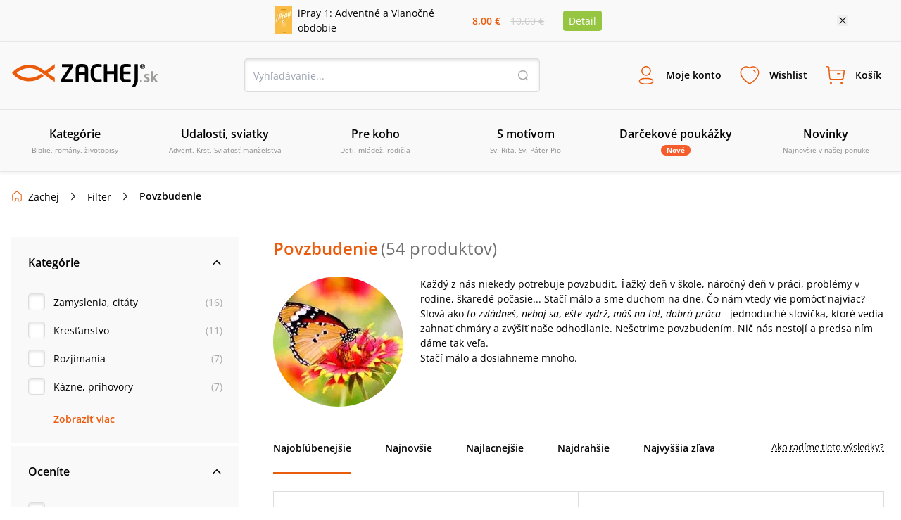

--- FILE ---
content_type: text/html
request_url: https://sources.zachej.sk/filter/povzbudenie/
body_size: 114371
content:
<!DOCTYPE html><html lang="sk"><head><meta charSet="utf-8"/><title>Povzbudenie • Zachej.sk</title><meta http-equiv="Content-Type" content="text/html; charset=UTF-8"/><meta http-equiv="Content-language" content="sk"/><meta http-equiv="Cache-control" content="public"/><link rel="shortcut icon" href="/nextpublic/favicon.png"/><meta name="p:domain_verify" content="5544fbabd64ab42c69058efa266fc3ff"/><meta name="viewport" content="width=360, initial-scale=1.0, maximum-scale=1.0, user-scalable=0"/><meta name="robots" content="index, follow"/><meta name="description" content="Každý z nás niekedy potrebuje povzbudiť. Ťažký deň v škole, náročný deň v práci, problémy v rodine, škaredé počasie... Stačí málo a sme duchom na dne. Čo nám vtedy vie pomôcť najviac? Slová ako to zvládneš, neboj sa, ešte vydrž, máš na to!, dobrá práca - jednoduché slovíčka, ktoré vedia zahnať ..."/><meta property="og:type" content="website"/><meta property="og:title" content="Povzbudenie • Zachej.sk"/><meta property="og:description" content="Každý z nás niekedy potrebuje povzbudiť. Ťažký deň v škole, náročný deň v práci, problémy v rodine, škaredé počasie... Stačí málo a sme duchom na dne. Čo nám vtedy vie pomôcť najviac? Slová ako to zvládneš, neboj sa, ešte vydrž, máš na to!, dobrá práca - jednoduché slovíčka, ktoré vedia zahnať ..."/><meta property="og:url" content="https://www.zachej.sk/filter/povzbudenie/"/><meta property="og:site_name" content="Zachej.sk"/><link rel="canonical" href="https://www.zachej.sk/filter/povzbudenie/"/><meta name="next-head-count" content="16"/><link rel="dns-prefetch" href="https://api.zachej.sk/"/><link rel="dns-prefetch" href="https://connect.facebook.net"/><link rel="preconnect" href="https://connect.facebook.net"/><link rel="preload" href="/nextpublic/font/OpenSans/OpenSans-Light.ttf" as="font" crossorigin="anonymous" type="font/woff2"/><link rel="preload" href="/nextpublic/font/OpenSans/OpenSans-LightItalic.ttf" as="font" crossorigin="anonymous" type="font/woff2"/><link rel="preload" href="/nextpublic/font/OpenSans/OpenSans-Regular.ttf" as="font" crossorigin="anonymous" type="font/woff2"/><link rel="preload" href="/nextpublic/font/OpenSans/OpenSans-Italic.ttf" as="font" crossorigin="anonymous" type="font/woff2"/><link rel="preload" href="/nextpublic/font/OpenSans/OpenSans-SemiBold.ttf" as="font" crossorigin="anonymous" type="font/woff2"/><link rel="preload" href="/nextpublic/font/OpenSans/OpenSans-SemiBoldItalic.ttf" as="font" crossorigin="anonymous" type="font/woff2"/><link rel="preload" href="/nextpublic/font/OpenSans/OpenSans-Bold.ttf" as="font" crossorigin="anonymous" type="font/woff2"/><link rel="preload" href="/nextpublic/font/OpenSans/OpenSans-BoldItalic.ttf" as="font" crossorigin="anonymous" type="font/woff2"/><meta name="facebook-domain-verification" content="ll04n68quuicagw7o9l7kf779q7zie"/><meta name="google-site-verification" content="Pj_3JeBx5iXMRZmLpkGpyz5FT5MHPTtlLNZafR8h2tc"/><link rel="preload" href="/_next/static/css/1573ed1cd93865fd.css" as="style"/><link rel="stylesheet" href="/_next/static/css/1573ed1cd93865fd.css" data-n-g=""/><noscript data-n-css=""></noscript><script defer="" nomodule="" src="/_next/static/chunks/polyfills-c67a75d1b6f99dc8.js"></script><script defer="" src="/_next/static/chunks/598.ddf3c279ec63fc73.js"></script><script defer="" src="/_next/static/chunks/9781.28fa24a20f0c4210.js"></script><script defer="" src="/_next/static/chunks/5527.9a94b66f7a81a74d.js"></script><script defer="" src="/_next/static/chunks/8485.30fe847932d4c852.js"></script><script defer="" src="/_next/static/chunks/7235.be766aac78bf13b8.js"></script><script defer="" src="/_next/static/chunks/933.72104c7b6359b273.js"></script><script defer="" src="/_next/static/chunks/401.562a69a777fa0d98.js"></script><script defer="" src="/_next/static/chunks/5100.f1adbe833a199353.js"></script><script defer="" src="/_next/static/chunks/5072.9e0e7dc1827032aa.js"></script><script src="/_next/static/chunks/webpack-89fd8d8f09c7880b.js" defer=""></script><script src="/_next/static/chunks/framework-9387e000915d7b64.js" defer=""></script><script src="/_next/static/chunks/main-89b7380338714afb.js" defer=""></script><script src="/_next/static/chunks/pages/_app-c66faca31dd51fc5.js" defer=""></script><script src="/_next/static/chunks/3022-1008ccb7bdb96ac4.js" defer=""></script><script src="/_next/static/chunks/6066-0ffb830c3a3f0b2d.js" defer=""></script><script src="/_next/static/chunks/7883-e99644639ee5c79f.js" defer=""></script><script src="/_next/static/chunks/4578-6d9210c399af83cd.js" defer=""></script><script src="/_next/static/chunks/9311-7dea8ae64c36c999.js" defer=""></script><script src="/_next/static/chunks/4062-01658e8f12d75797.js" defer=""></script><script src="/_next/static/chunks/2995-55a7b98b81812ff6.js" defer=""></script><script src="/_next/static/chunks/9758-b87644d82a9d78c7.js" defer=""></script><script src="/_next/static/chunks/pages/filter/%5B...url%5D-79f79a0b06301023.js" defer=""></script><script src="/_next/static/Nuuf1ah_TGtJKtSXKoUE7/_buildManifest.js" defer=""></script><script src="/_next/static/Nuuf1ah_TGtJKtSXKoUE7/_ssgManifest.js" defer=""></script></head><body><div id="__next"><noscript><img height="1" width="1" style="display:none" src="https://www.facebook.com/tr?id=2707627506188548&amp;ev=PageView&amp;noscript=1"/></noscript><noscript><div style="display:inline"><img height="1" width="1" style="border-style:none" alt="" src="//googleads.g.doubleclick.net/pagead/viewthroughconversion/981028140/?value=0&amp;guid=ON&amp;script=0"/></div></noscript><div style="background-color:#F9F9F9;color:#000000;font-size:14px"><div class="relative flex justify-center items-center mx-auto 2xl:max-w-[1500px] max-w-[1130px] p-2"><div class="flex items-center"><a class="flex items-center mr-4 w-1/2" href="/produkt/56097/ipray-1-adventne-a-vianocne-obdobie/"><img class="h-10 w-auto mr-2" src="https://sources.zachej.sk/images/catalog/56097/ipray-1-adventne-a-vianocne-obdobie-NK2H0.jpg?height=40&amp;q=80&amp;mode=fit" alt="main_image"/><p>iPray 1: Adventné a Vianočné obdobie</p></a><div class="flex items-center justify-evenly flex-col w-16 sm540:flex-row sm540:w-32"><p class="my-0 mx-1 p-0 font-semibold text-primary">8,00 €</p><p class="line-through p-0 m-0 text-borderLightGray">10,00 €</p></div><a class="m-0 ml-4 py-1 px-2 bg-secondary text-white rounded" href="/produkt/56097/ipray-1-adventne-a-vianocne-obdobie/">Detail</a></div><button class="absolute w-4 h-4 bg-[url(&#x27;/nextpublic/close.svg&#x27;)] bg-16 right-2 sm540:right-3 lg:right-0"></button></div></div><div class="px-4 py-3 w-full bg-offwhite z-10000000 left-0 transition-all duration-700 ease-linear shadow-primaryShadow border-b border-lightGrey false md800:py-6 md800:border-t "><div class="flex justify-between items-center flex-wrap m-auto w-full 2xl:max-w-[1500px]"><a title="Zachej.sk - kresťanské kníhkupectvo" href="https://www.zachej.sk/" class="logo-tailwind-sk"><span class="hidden">Zachej.sk - kresťanské kníhkupectvo</span></a><div class="hidden md800:block"><div class="relative h-12 w-full md800:w-80 lg:w-[420px] 2xl:w-[560px]"><input class="textInput " type="text" placeholder="Vyhľadávanie..." value=""/><button class="bg-transparent h-4 w-4 border-0 absolute top-4 right-4 bg-[url(&#x27;/nextpublic/header/search.svg&#x27;)]"></button></div></div><div class="flex"><div class="text-center font-bold relative"><button class="peer border-0 bg-transparent flex flex-col items-center justify-center font-primary font-semibold h-fit text-[9px] mx-1 xsm470:m-0 p-0 xsm470:p-3 xsm470:text-xs xsm470:w-fit md980:text-sm md980:h-12 md980:flex-row"><i class="bg-[url(&#x27;/nextpublic/header/user.svg&#x27;)] bg-contain bg-no-repeat bg-left w-6 h-6 m-0 sm540:h-8 sm540:w-8 md980:mr-3"></i><p class=" transition-all duration-200">Moje konto</p></button><div class="hidden md800:block fixed m-0 left-[-500px] pt-0 mt-8 w-full top-[12%] xsm420:top-3/4 xsm420:w-[320px] xsm420:absolute transition-all duration-400 ease-linear  
                    right-0 left-auto xsm420:right-auto xsm420:left-1/2 xsm420:-ml-36 
                    invisible opacity-0 z-10000003 
                    md:peer-hover:visible md:peer-hover:opacity-1 md:peer-hover:top-1/2 md:hover:top-1/2 md:hover:-pt-2
                    "><div class="relative w-11/12 mx-auto flex flex-col after:hidden xsm420:after:block xsm420:w-[320px] bg-white text-black text-center shadow-darkerShadow rounded-[4px]
                    after:absolute after:content-[&#x27;&#x27;] after:right-auto after:left-[141px] after:w-4 after:h-2 after:bg-[url(&#x27;/nextpublic/arrow_popup.svg&#x27;)] after:bottom-full
                    "><div class="flex flex-row  self-start text-24 font-semibold w-full justify-between"><button class="absolute w-4 h-4 bg-[url(&#x27;/nextpublic/close.svg&#x27;)] bg-16 right-2.5 xsm420:hidden"></button></div><div class="w-[320px]"><div class="flex textNormal font-normal text-left items-center p-6 border-b border-lighterGray"><img src="/nextpublic/club/swan.svg" alt="logo" class="h-8 mr-4"/><p class="m-0">Staňte sa členom<!-- --> <a href="/zachejclub/" class="underline text-zachejClub">ZachejClubu</a><br/> a získajte<!-- --> <a href="/vyhody-zachejclubu/" class="underline text-zachejClub">množstvo výhod</a>.</p></div><div class="flex px-6 mt-6 mb-2"><button class="w-1/2 flex justify-center border-solid textNormal font-semibold leading-5 border-primary text-primary bg-lightPrimary z-10 border h-[48px] border-lightGray shadow-darkerShadow rounded-l-[4px] flex items-center">Prihlásenie</button><button class="w-1/2 flex justify-center border-solid textNormal font-semibold leading-5  border border-lightGray rounded-r-[4px] -ml-[1px] shadow-darkerShadow flex items-center">Registrácia</button></div><div class="w-full"><div class="flex items-center justify-center mx-6"><form action="https://api.zachej.sk/auth/login" class="form-horizontal w-full" method="POST" accept-charset="utf-8"><input type="hidden" name="redirect" value=""/><div class="flex"><div class="flex flex-col relative max-w-[350px] w-full items-stretch"><div class="flex items-center relative py-2 px-0 xsm470:pt-4"><div class="relative flex flex-col w-full"><input id="email" class=" textInput" name="email" type="text" placeholder="Prihlasovací email" value=""/></div></div><div class="flex items-center relative py-2 px-0 xsm470:pt-4"><div class="inpt-cont inpt-cont--100 login "><input placeholder="Heslo" name="password" id="password" type="password" class="cart-text-input font-normal textInput" value=""/><span class="inpt-cont__error"></span><span class="inpt-cont__warn"></span></div><img src="/nextpublic/auth/show.svg" class="w-6 h-6 cursor-pointer absolute right-4"/></div><div class="flex justify-end mb-6 mt-4"><a href="/zabudnute-heslo/" class="underline text-link font-normal textNormal hover:no-underline">Zabudli ste heslo?</a></div><button class="primaryButton" name="submit" type="submit">Prihlásiť sa</button><div class="underline text-link text-center font-normal textNormal hover:no-underline cursor-pointer mt-6">Prihlásiť sa cez sociálne siete</div><div class="mt-6 xsm470:max-h-0 max-h-0 overflow-y-hidden transition ease-in-out delay-500"><div class="flex justify-between"><a href="https://api.zachej.sk/auth/facebook?state=" class="mr-2 textNormal rounded-full w-full py-2 px-8 flex justify-center items-center shadow-darkerShadow rounded-[4px] mb-6 border hover:shadow-none transition-all duration-200"><svg fill="#1877F2" width="24px" height="24px"><path d="M24,12c0-6.6-5.4-12-12-12S0,5.4,0,12c0,5.9,4.3,10.9,10.1,11.9v-8.4h-3V12h3V9.4c0-3,1.8-4.7,4.5-4.7 c0.9,0,1.8,0.1,2.7,0.2v3h-1.5c-0.9-0.1-1.8,0.5-1.9,1.5c0,0.1,0,0.3,0,0.4V12h3.3l-0.5,3.5h-2.8v8.4C19.7,22.9,24,17.9,24,12z"></path></svg></a><a href="https://api.zachej.sk/auth/google?state=" class="textNormal rounded-full ml-2 w-full py-2 px-8 flex justify-center items-center shadow-darkerShadow rounded-[4px] mb-6 border hover:shadow-none transition-all duration-200"><img src="/nextpublic/auth/google_colorful.svg" alt="google" class="w-6 h-6 "/></a></div></div></div></div></form></div></div></div></div></div></div><div class="text-center font-bold relative"><button class="peer border-0 bg-transparent flex flex-col items-center justify-center font-primary font-semibold h-fit text-[9px] mx-1 xsm470:m-0 p-0 xsm470:p-3 xsm470:text-xs xsm470:w-fit md980:text-sm md980:h-12 md980:flex-row"><i class="bg-[url(&#x27;/nextpublic/header/wishlist.svg&#x27;)] bg-contain bg-no-repeat bg-left w-6 h-6 m-0 sm540:h-8 sm540:w-8 md980:mr-3"></i><p class=" transition-all duration-200">Wishlist</p></button><div class="hidden md800:block fixed m-0 left-[-500px] pt-0 mt-8 w-full top-[12%] xsm420:top-3/4 xsm420:w-[320px] xsm420:absolute transition-all duration-400 ease-linear  
                    right-0 left-auto 
                    invisible opacity-0 z-10000003 
                    md:peer-hover:visible md:peer-hover:opacity-1 md:peer-hover:top-1/2 md:hover:top-1/2 md:hover:-pt-2
                    "><div class="relative w-11/12 mx-auto flex flex-col after:hidden xsm420:after:block xsm420:w-[320px] bg-white text-black text-center shadow-darkerShadow rounded-[4px]
                    after:absolute after:content-[&#x27;&#x27;] after:right-4 after:left-auto after:w-4 after:h-2 after:bg-[url(&#x27;/nextpublic/arrow_popup.svg&#x27;)] after:bottom-full
                    "><div class="flex flex-row p-6 self-start text-24 font-semibold w-full justify-between">Wishlist<button class="absolute w-4 h-4 bg-[url(&#x27;/nextpublic/close.svg&#x27;)] bg-16 right-2.5 xsm420:hidden"></button></div><div class="flex flex-col border-t border-borderGrey overflow-scroll w-full flex-1 xsm420:overflow-hidden"><span class="textNormal font-normal mt-6 mx-6 leading-[1.3]">Pre zobrazenie Wishlist-u je potrebné sa prihlásiť.</span><button class="primaryButton m-6">Prihlásiť sa</button></div><div class="pb-6 px-6 textNormal bg-white text-darkText w-full text-left font-normal"><p class="text-center leading-[1.3]">Označte si svoje obľúbené produkty a oni tu budú na Vás čakať. Hľadajte ikonu srdiečka pri každom produkte.</p></div></div></div></div><div class="text-center font-bold relative"><button class="peer border-0 bg-transparent flex flex-col items-center justify-center font-primary font-semibold h-fit text-[9px] mx-1 xsm470:m-0 p-0 xsm470:p-3 xsm470:text-xs xsm470:w-fit md980:text-sm md980:h-12 md980:flex-row"><i class="bg-[url(&#x27;/nextpublic/header/cart.svg&#x27;)] bg-contain bg-no-repeat bg-left w-6 h-6 m-0 sm540:h-8 sm540:w-8 md980:mr-3"></i><p class=" transition-all duration-200">Košík</p></button><div class="hidden md800:block fixed m-0 left-[-500px] pt-0 mt-8 w-full top-[12%] xsm420:top-3/4 xsm420:w-[320px] xsm420:absolute transition-all duration-400 ease-linear  
                    right-0 left-auto 
                    invisible opacity-0 z-10000003 
                    md:peer-hover:visible md:peer-hover:opacity-1 md:peer-hover:top-1/2 md:hover:top-1/2 md:hover:-pt-2
                    "><div class="relative w-11/12 mx-auto flex flex-col after:hidden xsm420:after:block xsm420:w-[320px] bg-white text-black text-center shadow-darkerShadow rounded-[4px]
                    after:absolute after:content-[&#x27;&#x27;] after:right-4 after:left-auto after:w-4 after:h-2 after:bg-[url(&#x27;/nextpublic/arrow_popup.svg&#x27;)] after:bottom-full
                    "><div class="flex flex-row p-6 self-start text-24 font-semibold w-full justify-between">Košík<button class="absolute w-4 h-4 bg-[url(&#x27;/nextpublic/close.svg&#x27;)] bg-16 right-2.5 xsm420:hidden"></button></div><div class="flex flex-col items-center border-t border-borderGrey w-full overflow-scroll flex-1 xsm420:overflow-hidden"><div class="flex flex-col items-center max-w-[352px] mx-auto"><img src="/nextpublic/emptyStates/emptyCart.svg" alt="emptyCart" class="w-20 h-20 mt-6"/><p class="font-semibold text-18 my-4 leading-5">Váš košík je prázdny</p></div></div><div class="pb-6 px-6 textNormal text-left font-normal w-full"><p class="text-center text-darkText leading-[1.3]">Pridajte si tu produkty a vyčarte úsmev košíku.</p></div></div></div></div><div class="block md980:hidden"><button class="border-0 bg-transparent flex flex-col items-center justify-center font-primary font-semibold h-fit text-9 p-0 w-10 xsm470:p-3 xsm470:text-xs xsm470:w-fit"><i class="bg-[url(&#x27;/nextpublic/header/menu.svg&#x27;)] bg-contain bg-no-repeat bg-left w-6 h-6 m-0 sm540:h-8 sm540:w-8 md980:mr-3"></i>Menu</button></div></div><div class="block w-full md800:w-fit md800:hidden pt-4"><div class="relative h-12 w-full md800:w-80 lg:w-[420px] 2xl:w-[560px]"><input class="textInput " type="text" placeholder="Vyhľadávanie..." value=""/><button class="bg-transparent h-4 w-4 border-0 absolute top-4 right-4 bg-[url(&#x27;/nextpublic/header/search.svg&#x27;)]"></button></div></div></div></div><div class="px-4 py-3 w-full bg-offwhite z-10000000 fixed -top-52 left-0 shadow-primaryShadow border-b border-lightGrey transition-all duration-300 ease-linear md800:hidden"></div><nav class="relative hidden h-[88px] md980:block shadow-primaryShadow border-b border-lightGrey bg-offwhite z-50"><div class="box-content mx-auto p-0 w-full 2xl:max-w-[1500px]"><ul class="m-0 p-0 w-full h-[88px] flex items-center justify-between 2xl:max-w-[1500px]"><li class="w-1/6 flex-1 transition-opacity duration-300 ease-out inline-block" id="0"><a class="group flex flex-col justify-center items-center border-b-2 border-transparent h-[88px] transition-all duration-300 ease-out cursor-pointer
                  hover:text-primary hover:border-primary hover:after:border-b-primary"><span class="text-base font-semibold mb-1">Kategórie</span><span class="text-10 font-normal align-center text-mediumGrey text-center">Biblie, romány, životopisy</span><div class="block absolute top-[88px] left-0 w-full z-50 bg-offwhite shadow-menuShadow"></div></a></li><li class="w-1/6 flex-1 transition-opacity duration-300 ease-out inline-block" id="1"><a class="group flex flex-col justify-center items-center border-b-2 border-transparent h-[88px] transition-all duration-300 ease-out cursor-pointer
                  hover:text-primary hover:border-primary hover:after:border-b-primary"><span class="text-base font-semibold mb-1">Udalosti, sviatky</span><span class="text-10 font-normal align-center text-mediumGrey text-center">Advent, Krst, Sviatosť manželstva</span><div class="block absolute top-[88px] left-0 w-full z-50 bg-offwhite shadow-menuShadow"></div></a></li><li class="w-1/6 flex-1 transition-opacity duration-300 ease-out inline-block" id="2"><a class="group flex flex-col justify-center items-center border-b-2 border-transparent h-[88px] transition-all duration-300 ease-out cursor-pointer
                  hover:text-primary hover:border-primary hover:after:border-b-primary"><span class="text-base font-semibold mb-1">Pre koho</span><span class="text-10 font-normal align-center text-mediumGrey text-center">Deti, mládež, rodičia</span><div class="block absolute top-[88px] left-0 w-full z-50 bg-offwhite shadow-menuShadow"></div></a></li><li class="w-1/6 flex-1 transition-opacity duration-300 ease-out inline-block" id="3"><a class="group flex flex-col justify-center items-center border-b-2 border-transparent h-[88px] transition-all duration-300 ease-out cursor-pointer
                  hover:text-primary hover:border-primary hover:after:border-b-primary"><span class="text-base font-semibold mb-1">S motívom</span><span class="text-10 font-normal align-center text-mediumGrey text-center">Sv. Rita, Sv. Páter Pio</span><div class="block absolute top-[88px] left-0 w-full z-50 bg-offwhite shadow-menuShadow"></div></a></li><li class="w-1/6 flex-1 transition-opacity duration-300 ease-out inline-block" id="4"><a class="group flex flex-col justify-center items-center border-b-2 border-transparent h-[88px] transition-all duration-300 ease-out cursor-pointer
                  hover:text-primary hover:border-primary hover:after:border-b-primary" href="/kategoria/221/darcekove-poukazky/"><span class="text-base font-semibold mb-1">Darčekové poukážky</span><span class="py-0 px-2 rounded-xl bg-orange text-10 text-white font-bold">Nové</span><div class="block absolute top-[88px] left-0 w-full z-50 bg-offwhite shadow-menuShadow"></div></a></li><li class="w-1/6 flex-1 transition-opacity duration-300 ease-out inline-block" id="5"><a class="group flex flex-col justify-center items-center border-b-2 border-transparent h-[88px] transition-all duration-300 ease-out cursor-pointer
                  hover:text-primary hover:border-primary hover:after:border-b-primary" href="/novinky/"><span class="text-base font-semibold mb-1">Novinky</span><span class="text-10 font-normal align-center text-mediumGrey text-center">Najnovšie v našej ponuke</span><div class="block absolute top-[88px] left-0 w-full z-50 bg-offwhite shadow-menuShadow"></div></a></li><li class="w-1/6 flex-1 transition-opacity duration-300 ease-out hidden 2xl:inline-block" id="6"><a class="group flex flex-col justify-center items-center border-b-2 border-transparent h-[88px] transition-all duration-300 ease-out cursor-pointer
                  hover:text-primary hover:border-primary hover:after:border-b-primary" href="/najpredavanejsie/"><span class="text-base font-semibold mb-1">Najpredávanejšie</span><span class="text-10 font-normal align-center text-mediumGrey text-center">Top 100 za posledných 30 dní</span><div class="block absolute top-[88px] left-0 w-full z-50 bg-offwhite shadow-menuShadow"></div></a></li><li class="w-1/6 flex-1 transition-opacity duration-300 ease-out hidden 2xl:inline-block" id="7"><a class="group flex flex-col justify-center items-center border-b-2 border-transparent h-[88px] transition-all duration-300 ease-out cursor-pointer
                  hover:text-primary hover:border-primary hover:after:border-b-primary" href="/recenzie/"><span class="text-base font-semibold mb-1">Recenzie</span><span class="text-10 font-normal align-center text-mediumGrey text-center">Názory našich zákazníkov</span><div class="block absolute top-[88px] left-0 w-full z-50 bg-offwhite shadow-menuShadow"></div></a></li></ul></div></nav><div class="absolute left-0 top-0 invisible h-0 w-screen bg-transparent z-10000000  transition-all duration-500 ease-linear"><div class="relative top-0 -left-96 h-screen w-80 xsm420:w-[360px] bg-white shadow-sideMenuShadow transition-all duration-200 ease-linear z-100"><div class="flex flex-col bg-white"><div class="relative flex justify-start items-center border-b border-lightGrey font-semibold text-lg text-black py-5 px-6"><a class="no-underline" href="/">Menu</a><span class="absolute w-6 h-6 right-6 cursor-pointer bg-[url(&#x27;/nextpublic/close.svg&#x27;)] bg-24"></span></div><div class="relative flex items-center text-sm cursor-pointer p-4 pl-6 border-b border-transparent transition-all duration-300 ease-linear font-semibold ">Kategórie<div class="w-6 h-6 absolute right-6 bg-[url(&quot;/nextpublic/separator.svg&quot;)] bg-24"></div></div><div class="relative flex items-center text-sm cursor-pointer p-4 pl-6 border-b border-transparent transition-all duration-300 ease-linear font-semibold ">Udalosti, sviatky<div class="w-6 h-6 absolute right-6 bg-[url(&quot;/nextpublic/separator.svg&quot;)] bg-24"></div></div><div class="relative flex items-center text-sm cursor-pointer p-4 pl-6 border-b border-transparent transition-all duration-300 ease-linear font-semibold ">Pre koho<div class="w-6 h-6 absolute right-6 bg-[url(&quot;/nextpublic/separator.svg&quot;)] bg-24"></div></div><div class="relative flex items-center text-sm cursor-pointer p-4 pl-6 border-b border-transparent transition-all duration-300 ease-linear font-semibold ">S motívom<div class="w-6 h-6 absolute right-6 bg-[url(&quot;/nextpublic/separator.svg&quot;)] bg-24"></div></div><a class="" href="/kategoria/221/darcekove-poukazky/"><div class="relative flex items-center text-sm cursor-pointer p-4 pl-6 border-b border-transparent transition-all duration-300 ease-linear font-semibold">Darčekové poukážky</div></a><a class="" href="/novinky/"><div class="relative flex items-center text-sm cursor-pointer p-4 pl-6 border-b border-transparent transition-all duration-300 ease-linear font-semibold">Novinky</div></a><a class="" href="/najpredavanejsie/"><div class="relative flex items-center text-sm cursor-pointer p-4 pl-6 border-b border-transparent transition-all duration-300 ease-linear font-semibold">Najpredávanejšie</div></a><a class="" href="/recenzie/"><div class="relative flex items-center text-sm cursor-pointer p-4 pl-6 border-b border-transparent transition-all duration-300 ease-linear font-semibold">Recenzie</div></a></div><div class="w-full mt-4 p-4 pl-6 border-t-2 border-lightGrey"><a href="/postovne-a-doprava/" class="relative text-sm py-4 flex items-center border-b border-transparent transition-all duration-300 ease-linear ">Poštovné a doprava</a><a href="/kontakt/" class="relative text-sm py-4 flex items-center border-b border-transparent transition-all duration-300 ease-linear ">Kontakt</a></div></div><div class="absolute overflow-y-scroll top-0 -left-96 h-screen w-80 xsm420:w-[360px] bg-white transition-all duration-300 ease-linear z-100"><div class="flex flex-col bg-white"><div class="relative flex justify-start items-center border-b border-lightGrey font-semibold text-lg text-black py-5 px-6"><a class="no-underline" href="/">Menu</a><span class="absolute w-6 h-6 right-6 cursor-pointer bg-[url(&#x27;/nextpublic/close.svg&#x27;)] bg-24"></span></div><a><div class="relative flex items-center text-sm cursor-pointer p-4 pl-6 border-b border-transparent transition-all duration-300 ease-linear font-semibold "><img alt="Kategórie" loading="lazy" width="30" height="30" decoding="async" data-nimg="1" class="rounded-full border border-borderGrey p-[2px] mr-3 w-8 h-8" style="color:transparent" src="/nextpublic/footer/avatar.svg"/><div class="w-6 h-6 absolute right-6 bg-[url(&quot;/nextpublic/separator.svg&quot;)] bg-24"></div></div></a><a><div class="relative flex items-center text-sm cursor-pointer p-4 pl-6 border-b border-transparent transition-all duration-300 ease-linear font-semibold "><img alt="Udalosti, sviatky" loading="lazy" width="30" height="30" decoding="async" data-nimg="1" class="rounded-full border border-borderGrey p-[2px] mr-3 w-8 h-8" style="color:transparent" src="/nextpublic/footer/avatar.svg"/><div class="w-6 h-6 absolute right-6 bg-[url(&quot;/nextpublic/separator.svg&quot;)] bg-24"></div></div></a><a><div class="relative flex items-center text-sm cursor-pointer p-4 pl-6 border-b border-transparent transition-all duration-300 ease-linear font-semibold "><img alt="Pre koho" loading="lazy" width="30" height="30" decoding="async" data-nimg="1" class="rounded-full border border-borderGrey p-[2px] mr-3 w-8 h-8" style="color:transparent" src="/nextpublic/footer/avatar.svg"/><div class="w-6 h-6 absolute right-6 bg-[url(&quot;/nextpublic/separator.svg&quot;)] bg-24"></div></div></a><a><div class="relative flex items-center text-sm cursor-pointer p-4 pl-6 border-b border-transparent transition-all duration-300 ease-linear font-semibold "><img alt="S motívom" loading="lazy" width="30" height="30" decoding="async" data-nimg="1" class="rounded-full border border-borderGrey p-[2px] mr-3 w-8 h-8" style="color:transparent" src="/nextpublic/footer/avatar.svg"/><div class="w-6 h-6 absolute right-6 bg-[url(&quot;/nextpublic/separator.svg&quot;)] bg-24"></div></div></a><a><div class="relative flex items-center text-sm cursor-pointer p-4 pl-6 border-b border-transparent transition-all duration-300 ease-linear font-semibold "><img alt="Darčekové poukážky" loading="lazy" width="30" height="30" decoding="async" data-nimg="1" class="rounded-full border border-borderGrey p-[2px] mr-3 w-8 h-8" style="color:transparent" src="/nextpublic/footer/avatar.svg"/></div></a><a><div class="relative flex items-center text-sm cursor-pointer p-4 pl-6 border-b border-transparent transition-all duration-300 ease-linear font-semibold "><img alt="Novinky" loading="lazy" width="30" height="30" decoding="async" data-nimg="1" class="rounded-full border border-borderGrey p-[2px] mr-3 w-8 h-8" style="color:transparent" src="/nextpublic/footer/avatar.svg"/></div></a><a><div class="relative flex items-center text-sm cursor-pointer p-4 pl-6 border-b border-transparent transition-all duration-300 ease-linear font-semibold "><img alt="Najpredávanejšie" loading="lazy" width="30" height="30" decoding="async" data-nimg="1" class="rounded-full border border-borderGrey p-[2px] mr-3 w-8 h-8" style="color:transparent" src="/nextpublic/footer/avatar.svg"/></div></a><a><div class="relative flex items-center text-sm cursor-pointer p-4 pl-6 border-b border-transparent transition-all duration-300 ease-linear font-semibold "><img alt="Recenzie" loading="lazy" width="30" height="30" decoding="async" data-nimg="1" class="rounded-full border border-borderGrey p-[2px] mr-3 w-8 h-8" style="color:transparent" src="/nextpublic/footer/avatar.svg"/></div></a></div><div class="w-full mt-4 p-4 pl-6 border-t-2 border-lightGrey"><a href="/postovne-a-doprava/" class="relative text-sm py-4 flex items-center border-b border-transparent transition-all duration-300 ease-linear ">Poštovné a doprava</a><a href="/kontakt/" class="relative text-sm py-4 flex items-center border-b border-transparent transition-all duration-300 ease-linear ">Kontakt</a></div></div><div class="absolute overflow-y-scroll top-0 -left-96 h-screen w-80 xsm420:w-[360px]  bg-white transition-all duration-300 ease-linear z-100"><div class="flex flex-col bg-white"><div class="relative flex justify-start items-center border-b border-lightGrey font-semibold text-lg text-black py-5 px-6"><a class="no-underline" href="/">Menu</a><span class="absolute w-6 h-6 right-6 cursor-pointer bg-[url(&#x27;/nextpublic/close.svg&#x27;)] bg-24"></span></div></div><div class="w-full mt-4 p-4 pl-6 border-t-2 border-lightGrey"><a href="/postovne-a-doprava/" class="relative text-sm py-4 flex items-center border-b border-transparent transition-all duration-300 ease-linear ">Poštovné a doprava</a><a href="/kontakt/" class="relative text-sm py-4 flex items-center border-b border-transparent transition-all duration-300 ease-linear ">Kontakt</a></div></div><div class="absolute overflow-y-scroll top-0 -left-96 h-screen w-80 xsm420:w-[360px]  bg-white transition-all duration-300 ease-linear z-100"><div class="flex flex-col bg-white"><div class="relative flex justify-start items-center border-b border-lightGrey font-semibold text-lg text-black py-5 px-6"><a class="no-underline" href="/">Menu</a><span class="absolute w-6 h-6 right-6 cursor-pointer bg-[url(&#x27;/nextpublic/close.svg&#x27;)] bg-24"></span></div></div><div class="w-full mt-4 p-4 pl-6 border-t-2 border-lightGrey"><a href="/postovne-a-doprava/" class="relative text-sm py-4 flex items-center border-b border-transparent transition-all duration-300 ease-linear ">Poštovné a doprava</a><a href="/kontakt/" class="relative text-sm py-4 flex items-center border-b border-transparent transition-all duration-300 ease-linear ">Kontakt</a></div></div><div id="dimmer" class="absolute right-0 top-0 invisible  w-screen h-screen bg-dimmerColorDark z-10000000  transition-all duration-200 ease-linear z-99"></div></div><div class="w-full"><div class="w-full relative m-auto 2xl:w-full 2xl:max-w-[1500px]"><div class="peer absolute right-0 top-0 w-8 h-[68px] z-10 bg-transparent bg-gradient-to-r from-transparent to-white"></div><div class="max-w-full pt-4 mb-6 md800:py-6 px-4 overflow-x-scroll 2xl:max-w-[1500px] 2xl:px-0 no-scrollbar"><div class="flex w-fit whitespace-nowrap"><div class="flex items-center text-12 md980:text-14 text-black font-normal last-of-type:font-semibold first-of-type:ml-0"><div class="w-4 h-4 m-0 mr-2 bg-[url(&#x27;/nextpublic/home.svg&#x27;)] bg-16 bg-no-repeat"></div><a class="m-0 hover:underline h-5 w-fit" href="/">Zachej</a><div class="w-4 h-4 m-0 mx-2 bg-[url(&#x27;/nextpublic/separator.svg&#x27;)] bg-16 bg-no-repeat sm540:mx-3"></div></div><div class="flex items-center text-12 md980:text-14 text-black font-normal last-of-type:font-semibold first-of-type:ml-0"><a class="m-0 hover:underline h-5 w-fit" href="/filter/">Filter</a><div class="w-4 h-4 m-0 mx-2 bg-[url(&#x27;/nextpublic/separator.svg&#x27;)] bg-16 bg-no-repeat sm540:mx-3"></div></div><div class="flex items-center text-12 md980:text-14 text-black font-normal last-of-type:font-semibold first-of-type:ml-0"><span>Povzbudenie</span></div></div></div></div><div class="absolute left-0 top-0 invisible h-0 w-screen h-full bg-transparent z-10000000  transition-all duration-500 ease-linear"><div class="absolute top-0 -left-96 h-screen w-80 xsm420:w-[360px] bg-white shadow-sideMenuShadow overflow-y-scroll transition-all duration-200 ease-linear z-100"><div class="flex flex-col bg-white"><div class="relative flex justify-start items-center border-b border-lightGrey font-semibold text-lg text-black py-5 px-6">Filtre<span class="absolute w-6 h-6 right-6 cursor-pointer bg-[url(&#x27;/nextpublic/close.svg&#x27;)] bg-24"></span></div><div class="min-w-[324px]"><div class="bg-offwhite mb-1 p-6"><div class="w-full bg-[url(&#x27;/nextpublic/arrowUpBlack.svg&#x27;)] bg-16 bg-no-repeat bg-right cursor-pointer"><h3 class="m-0 p-0 font-semibold text-14 md800:text-16">Kategórie</h3></div><div class="mt-6 cursor-pointer"><div class="flex w-full items-center text-13 md800:text-14 py-2"><input id="46" type="checkbox" class="checkboxInput"/><label class="text-13 md800:text-14 w-full flex justify-between ml-3 cursor-pointer" for="46"><a href="https://www.zachej.sk/kategoria/46/zamyslenia-citaty/" class="hover:underline">Zamyslenia, citáty</a><span class="text-grey">(<!-- -->16<!-- -->)</span></label></div><div class="flex w-full items-center text-13 md800:text-14 py-2"><input id="165" type="checkbox" class="checkboxInput"/><label class="text-13 md800:text-14 w-full flex justify-between ml-3 cursor-pointer" for="165"><a href="https://www.zachej.sk/kategoria/165/krestanstvo2/" class="hover:underline">Kresťanstvo</a><span class="text-grey">(<!-- -->11<!-- -->)</span></label></div><div class="flex w-full items-center text-13 md800:text-14 py-2"><input id="175" type="checkbox" class="checkboxInput"/><label class="text-13 md800:text-14 w-full flex justify-between ml-3 cursor-pointer" for="175"><a href="https://www.zachej.sk/kategoria/175/rozjimania/" class="hover:underline">Rozjímania</a><span class="text-grey">(<!-- -->7<!-- -->)</span></label></div><div class="flex w-full items-center text-13 md800:text-14 py-2"><input id="209" type="checkbox" class="checkboxInput"/><label class="text-13 md800:text-14 w-full flex justify-between ml-3 cursor-pointer" for="209"><a href="https://www.zachej.sk/kategoria/209/kazne-prihovory/" class="hover:underline">Kázne, príhovory</a><span class="text-grey">(<!-- -->7<!-- -->)</span></label></div><p class="text-13 md800:text-14 text-primary font-semibold cursor-pointer underline ml-9 mt-4">Zobraziť viac</p></div></div><div class="bg-offwhite mb-1 p-6"><div class="w-full bg-[url(&#x27;/nextpublic/arrowUpBlack.svg&#x27;)] bg-16 bg-no-repeat bg-right cursor-pointer"><h3 class="m-0 p-0 font-semibold text-14 md800:text-16">Oceníte</h3></div><div class="mt-6 cursor-pointer"><div class="flex w-full items-center text-13 md800:text-14 py-2"><input id="sale" type="checkbox" class="checkboxInput"/><label class="text-13 md800:text-14 w-full flex justify-between ml-3 cursor-pointer" for="sale"><p class="hover:underline">Zľavnené</p><span class="text-grey">(<!-- -->13<!-- -->)</span></label></div><div class="flex w-full items-center text-13 md800:text-14 py-2"><input id="new" type="checkbox" class="checkboxInput"/><label class="text-13 md800:text-14 w-full flex justify-between ml-3 cursor-pointer" for="new"><p class="hover:underline">Novinky</p><span class="text-grey">(<!-- -->2<!-- -->)</span></label></div><div class="flex w-full items-center text-13 md800:text-14 py-2"><input id="waiting" type="checkbox" class="checkboxInput"/><label class="text-13 md800:text-14 w-full flex justify-between ml-3 cursor-pointer" for="waiting"><p class="hover:underline">Očakávame</p><span class="text-grey">(<!-- -->2<!-- -->)</span></label></div><div class="flex w-full items-center text-13 md800:text-14 py-2"><input id="only-on-stock" type="checkbox" class="checkboxInput"/><label class="text-13 md800:text-14 w-full flex justify-between ml-3 cursor-pointer" for="only-on-stock"><p class="hover:underline">Bez vypredaných</p></label></div></div></div><div class="bg-offwhite mb-1 p-6"><div class="w-full bg-[url(&#x27;/nextpublic/arrowUpBlack.svg&#x27;)] bg-16 bg-no-repeat bg-right cursor-pointer"><h3 class="m-0 p-0 font-semibold text-14 md800:text-16">Formát</h3></div><div class="mt-6 cursor-pointer"><div class="flex w-full items-center text-13 md800:text-14 py-2"><input id="no_e-book" type="checkbox" class="checkboxInput"/><label class="text-13 md800:text-14 w-full flex justify-between ml-3 cursor-pointer" for="no_e-book"><p class="hover:underline">Tlačená kniha</p><span class="text-grey">(<!-- -->26<!-- -->)</span></label></div><div class="flex w-full items-center text-13 md800:text-14 py-2"><input id="e-book" type="checkbox" class="checkboxInput"/><label class="text-13 md800:text-14 w-full flex justify-between ml-3 cursor-pointer" for="e-book"><p class="hover:underline">E-kniha</p><span class="text-grey">(<!-- -->12<!-- -->)</span></label></div><div class="flex w-full items-center text-13 md800:text-14 py-2"><input id="audiobook" type="checkbox" class="checkboxInput"/><label class="text-13 md800:text-14 w-full flex justify-between ml-3 cursor-pointer" for="audiobook"><p class="hover:underline">Audiokniha</p><span class="text-grey">(<!-- -->2<!-- -->)</span></label></div></div></div><div class="bg-offwhite mb-1 p-6"><div class="w-full bg-[url(&#x27;/nextpublic/arrowUpBlack.svg&#x27;)] bg-16 bg-no-repeat bg-right cursor-pointer"><h3 class="m-0 p-0 font-semibold text-14 md800:text-16">Vyberte si</h3></div><div class="mt-6 cursor-pointer"><div class="flex w-full items-center text-13 md800:text-14 py-2"><input id="has_inside" type="checkbox" class="checkboxInput"/><label class="text-13 md800:text-14 w-full flex justify-between ml-3 cursor-pointer" for="has_inside"><p class="hover:underline">S možnosťou prelistovania</p><span class="text-grey">(<!-- -->15<!-- -->)</span></label></div><div class="flex w-full items-center text-13 md800:text-14 py-2"><input id="rating_more_4" type="checkbox" class="checkboxInput"/><label class="text-13 md800:text-14 w-full flex justify-between ml-3 cursor-pointer" for="rating_more_4"><p class="hover:underline">So 4 a viac hviezdičkami</p><span class="text-grey">(<!-- -->14<!-- -->)</span></label></div><div class="flex w-full items-center text-13 md800:text-14 py-2"><input id="imprimatur" type="checkbox" class="checkboxInput"/><label class="text-13 md800:text-14 w-full flex justify-between ml-3 cursor-pointer" for="imprimatur"><p class="hover:underline">S cirkevným schválením</p><span class="text-grey">(<!-- -->1<!-- -->)</span></label></div></div></div><div class="bg-offwhite mb-1 p-6"><div class="w-full bg-[url(&#x27;/nextpublic/arrowUpBlack.svg&#x27;)] bg-16 bg-no-repeat bg-right cursor-pointer"><h3 class="m-0 p-0 font-semibold text-14 md800:text-16">Autori</h3></div><div class="mt-6 cursor-pointer"><div class="flex w-full items-center text-13 md800:text-14 py-2"><input id="Miron Keruľ-Kmec" type="checkbox" class="checkboxInput"/><label class="text-13 md800:text-14 w-full flex justify-between ml-3 cursor-pointer" for="Miron Keruľ-Kmec"><a href="https://www.zachej.sk/autor/miron-kerul-kmec/" class="hover:underline">Miron Keruľ-Kmec</a><span class="text-grey">(<!-- -->7<!-- -->)</span></label></div><div class="flex w-full items-center text-13 md800:text-14 py-2"><input id="Helen Exley" type="checkbox" class="checkboxInput"/><label class="text-13 md800:text-14 w-full flex justify-between ml-3 cursor-pointer" for="Helen Exley"><a href="https://www.zachej.sk/autor/helen-exley/" class="hover:underline">Helen Exley</a><span class="text-grey">(<!-- -->5<!-- -->)</span></label></div><div class="flex w-full items-center text-13 md800:text-14 py-2"><input id="Donna K. Maltese" type="checkbox" class="checkboxInput"/><label class="text-13 md800:text-14 w-full flex justify-between ml-3 cursor-pointer" for="Donna K. Maltese"><a href="https://www.zachej.sk/autor/donna-k-maltese/" class="hover:underline">Donna K. Maltese</a><span class="text-grey">(<!-- -->4<!-- -->)</span></label></div><div class="flex w-full items-center text-13 md800:text-14 py-2"><input id="Holley Gerth" type="checkbox" class="checkboxInput"/><label class="text-13 md800:text-14 w-full flex justify-between ml-3 cursor-pointer" for="Holley Gerth"><a href="https://www.zachej.sk/autor/holley-gerth/" class="hover:underline">Holley Gerth</a><span class="text-grey">(<!-- -->3<!-- -->)</span></label></div><p class="text-13 md800:text-14 text-primary font-semibold cursor-pointer underline ml-9 mt-4">Zobraziť viac</p></div></div><div class="bg-offwhite mb-1 p-6"><div class="w-full bg-[url(&#x27;/nextpublic/arrowUpBlack.svg&#x27;)] bg-16 bg-no-repeat bg-right cursor-pointer"><h3 class="m-0 p-0 font-semibold text-14 md800:text-16">Jazyk</h3></div><div class="mt-6 cursor-pointer"><div class="flex w-full items-center text-13 md800:text-14 py-2"><input id="slovenský" type="checkbox" class="checkboxInput"/><label class="text-13 md800:text-14 w-full flex justify-between ml-3 cursor-pointer" for="slovenský"><p class="hover:underline">slovenský</p><span class="text-grey">(<!-- -->48<!-- -->)</span></label></div><div class="flex w-full items-center text-13 md800:text-14 py-2"><input id="český" type="checkbox" class="checkboxInput"/><label class="text-13 md800:text-14 w-full flex justify-between ml-3 cursor-pointer" for="český"><p class="hover:underline">český</p><span class="text-grey">(<!-- -->4<!-- -->)</span></label></div></div></div><div class="bg-offwhite mb-1 p-6"><div class="w-full bg-[url(&#x27;/nextpublic/arrowUpBlack.svg&#x27;)] bg-16 bg-no-repeat bg-right cursor-pointer"><h3 class="m-0 p-0 font-semibold text-14 md800:text-16">Cena</h3></div><div class="mt-6 cursor-pointer"><div class="flex w-full items-center text-13 md800:text-14 py-2"><input id="0.0-5.0" type="checkbox" class="checkboxInput"/><label class="text-13 md800:text-14 w-full flex justify-between ml-3 cursor-pointer" for="0.0-5.0"><p class="hover:underline">Menej ako 5 €</p><span class="text-grey">(<!-- -->20<!-- -->)</span></label></div><div class="flex w-full items-center text-13 md800:text-14 py-2"><input id="5.0-10.0" type="checkbox" class="checkboxInput"/><label class="text-13 md800:text-14 w-full flex justify-between ml-3 cursor-pointer" for="5.0-10.0"><p class="hover:underline">Od 5 € - 10 €</p><span class="text-grey">(<!-- -->10<!-- -->)</span></label></div><div class="flex w-full items-center text-13 md800:text-14 py-2"><input id="10.0-20.0" type="checkbox" class="checkboxInput"/><label class="text-13 md800:text-14 w-full flex justify-between ml-3 cursor-pointer" for="10.0-20.0"><p class="hover:underline">Od 10 € - 20 €</p><span class="text-grey">(<!-- -->22<!-- -->)</span></label></div><div class="flex w-full items-center text-13 md800:text-14 py-2"><input id="20.0-1000000.0" type="checkbox" class="checkboxInput"/><label class="text-13 md800:text-14 w-full flex justify-between ml-3 cursor-pointer" for="20.0-1000000.0"><p class="hover:underline">Viac ako 20 €</p><span class="text-grey">(<!-- -->2<!-- -->)</span></label></div></div></div><div class="bg-offwhite mb-1 p-6"><div class="w-full bg-[url(&#x27;/nextpublic/arrowUpBlack.svg&#x27;)] bg-16 bg-no-repeat bg-right cursor-pointer"><h3 class="m-0 p-0 font-semibold text-14 md800:text-16">Vydavateľstvá</h3></div><div class="mt-6 cursor-pointer"><div class="flex w-full items-center text-13 md800:text-14 py-2"><input id="Christian Project Support" type="checkbox" class="checkboxInput"/><label class="text-13 md800:text-14 w-full flex justify-between ml-3 cursor-pointer" for="Christian Project Support"><a href="https://www.zachej.sk/vydavatelstvo/?v=Christian Project Support" class="hover:underline">Christian Project Support</a><span class="text-grey">(<!-- -->11<!-- -->)</span></label></div><div class="flex w-full items-center text-13 md800:text-14 py-2"><input id="Filokalia" type="checkbox" class="checkboxInput"/><label class="text-13 md800:text-14 w-full flex justify-between ml-3 cursor-pointer" for="Filokalia"><a href="https://www.zachej.sk/vydavatelstvo/?v=Filokalia" class="hover:underline">Filokalia</a><span class="text-grey">(<!-- -->6<!-- -->)</span></label></div><div class="flex w-full items-center text-13 md800:text-14 py-2"><input id="Slovart" type="checkbox" class="checkboxInput"/><label class="text-13 md800:text-14 w-full flex justify-between ml-3 cursor-pointer" for="Slovart"><a href="https://www.zachej.sk/vydavatelstvo/?v=Slovart" class="hover:underline">Slovart</a><span class="text-grey">(<!-- -->5<!-- -->)</span></label></div><div class="flex w-full items-center text-13 md800:text-14 py-2"><input id="Don Bosco" type="checkbox" class="checkboxInput"/><label class="text-13 md800:text-14 w-full flex justify-between ml-3 cursor-pointer" for="Don Bosco"><a href="https://www.zachej.sk/vydavatelstvo/?v=Don Bosco" class="hover:underline">Don Bosco</a><span class="text-grey">(<!-- -->2<!-- -->)</span></label></div><p class="text-13 md800:text-14 text-primary font-semibold cursor-pointer underline ml-9 mt-4">Zobraziť viac</p></div></div><div class="bg-offwhite mb-1 p-6"><div class="w-full bg-[url(&#x27;/nextpublic/arrowUpBlack.svg&#x27;)] bg-16 bg-no-repeat bg-right cursor-pointer"><h3 class="m-0 p-0 font-semibold text-14 md800:text-16">Druh / Typ</h3></div><div class="mt-6 cursor-pointer"><div class="flex w-full items-center text-13 md800:text-14 py-2"><input id="Na 365 dní" type="checkbox" class="checkboxInput"/><label class="text-13 md800:text-14 w-full flex justify-between ml-3 cursor-pointer" for="Na 365 dní"><a href="?attrib=Druh-Na 365 dní" class="hover:underline">Na 365 dní</a><span class="text-grey">(<!-- -->6<!-- -->)</span></label></div><div class="flex w-full items-center text-13 md800:text-14 py-2"><input id="Ceruzka" type="checkbox" class="checkboxInput"/><label class="text-13 md800:text-14 w-full flex justify-between ml-3 cursor-pointer" for="Ceruzka"><a href="?attrib=Druh-Ceruzka" class="hover:underline">Ceruzka</a><span class="text-grey">(<!-- -->5<!-- -->)</span></label></div><div class="flex w-full items-center text-13 md800:text-14 py-2"><input id="Visiace" type="checkbox" class="checkboxInput"/><label class="text-13 md800:text-14 w-full flex justify-between ml-3 cursor-pointer" for="Visiace"><a href="?attrib=Druh-Visiace" class="hover:underline">Visiace</a><span class="text-grey">(<!-- -->2<!-- -->)</span></label></div><div class="flex w-full items-center text-13 md800:text-14 py-2"><input id="Pero" type="checkbox" class="checkboxInput"/><label class="text-13 md800:text-14 w-full flex justify-between ml-3 cursor-pointer" for="Pero"><a href="?attrib=Druh-Pero" class="hover:underline">Pero</a><span class="text-grey">(<!-- -->2<!-- -->)</span></label></div><p class="text-13 md800:text-14 text-primary font-semibold cursor-pointer underline ml-9 mt-4">Zobraziť viac</p></div></div><div class="bg-offwhite mb-1 p-6"><div class="w-full bg-[url(&#x27;/nextpublic/arrowUpBlack.svg&#x27;)] bg-16 bg-no-repeat bg-right cursor-pointer"><h3 class="m-0 p-0 font-semibold text-14 md800:text-16">Sviatky, sviatosti, udalosti</h3></div><div class="mt-6 cursor-pointer"><div class="flex w-full items-center text-13 md800:text-14 py-2"><input id="Prvé sväté prijímanie" type="checkbox" class="checkboxInput"/><label class="text-13 md800:text-14 w-full flex justify-between ml-3 cursor-pointer" for="Prvé sväté prijímanie"><a href="?attrib=Sviatky-Prvé sväté prijímanie" class="hover:underline">Prvé sväté prijímanie</a><span class="text-grey">(<!-- -->2<!-- -->)</span></label></div><div class="flex w-full items-center text-13 md800:text-14 py-2"><input id="Sviatosť manželstva" type="checkbox" class="checkboxInput"/><label class="text-13 md800:text-14 w-full flex justify-between ml-3 cursor-pointer" for="Sviatosť manželstva"><a href="?attrib=Sviatky-Sviatosť manželstva" class="hover:underline">Sviatosť manželstva</a><span class="text-grey">(<!-- -->1<!-- -->)</span></label></div></div></div><div class="bg-offwhite mb-1 p-6"><div class="w-full bg-[url(&#x27;/nextpublic/arrowUpBlack.svg&#x27;)] bg-16 bg-no-repeat bg-right cursor-pointer"><h3 class="m-0 p-0 font-semibold text-14 md800:text-16">Materiál</h3></div><div class="mt-6 cursor-pointer"><div class="flex w-full items-center text-13 md800:text-14 py-2"><input id="drevo" type="checkbox" class="checkboxInput"/><label class="text-13 md800:text-14 w-full flex justify-between ml-3 cursor-pointer" for="drevo"><a href="?attrib=Materiál-drevo" class="hover:underline">drevo</a><span class="text-grey">(<!-- -->8<!-- -->)</span></label></div><div class="flex w-full items-center text-13 md800:text-14 py-2"><input id="lamino" type="checkbox" class="checkboxInput"/><label class="text-13 md800:text-14 w-full flex justify-between ml-3 cursor-pointer" for="lamino"><a href="?attrib=Materiál-lamino" class="hover:underline">lamino</a><span class="text-grey">(<!-- -->1<!-- -->)</span></label></div><div class="flex w-full items-center text-13 md800:text-14 py-2"><input id="keramika" type="checkbox" class="checkboxInput"/><label class="text-13 md800:text-14 w-full flex justify-between ml-3 cursor-pointer" for="keramika"><a href="?attrib=Materiál-keramika" class="hover:underline">keramika</a><span class="text-grey">(<!-- -->1<!-- -->)</span></label></div></div></div><div class="bg-offwhite mb-1 p-6"><div class="w-full bg-[url(&#x27;/nextpublic/arrowUpBlack.svg&#x27;)] bg-16 bg-no-repeat bg-right cursor-pointer"><h3 class="m-0 p-0 font-semibold text-14 md800:text-16">Farba</h3></div><div class="mt-6 cursor-pointer"><div class="flex w-full items-center text-13 md800:text-14 py-2"><input id="modrá" type="checkbox" class="checkboxInput"/><label class="text-13 md800:text-14 w-full flex justify-between ml-3 cursor-pointer" for="modrá"><a href="?attrib=Farba-modrá" class="hover:underline">modrá</a><span class="text-grey">(<!-- -->3<!-- -->)</span></label></div><div class="flex w-full items-center text-13 md800:text-14 py-2"><input id="biela" type="checkbox" class="checkboxInput"/><label class="text-13 md800:text-14 w-full flex justify-between ml-3 cursor-pointer" for="biela"><a href="?attrib=Farba-biela" class="hover:underline">biela</a><span class="text-grey">(<!-- -->2<!-- -->)</span></label></div><div class="flex w-full items-center text-13 md800:text-14 py-2"><input id="hnedá" type="checkbox" class="checkboxInput"/><label class="text-13 md800:text-14 w-full flex justify-between ml-3 cursor-pointer" for="hnedá"><p class="hover:underline">hnedá</p><span class="text-grey">(<!-- -->2<!-- -->)</span></label></div><div class="flex w-full items-center text-13 md800:text-14 py-2"><input id="svetlá" type="checkbox" class="checkboxInput"/><label class="text-13 md800:text-14 w-full flex justify-between ml-3 cursor-pointer" for="svetlá"><p class="hover:underline">svetlá</p><span class="text-grey">(<!-- -->2<!-- -->)</span></label></div><p class="text-13 md800:text-14 text-primary font-semibold cursor-pointer underline ml-9 mt-4">Zobraziť viac</p></div></div><div class="bg-offwhite mb-1 p-6"><div class="w-full bg-[url(&#x27;/nextpublic/arrowUpBlack.svg&#x27;)] bg-16 bg-no-repeat bg-right cursor-pointer"><h3 class="m-0 p-0 font-semibold text-14 md800:text-16">Komu</h3></div><div class="mt-6 cursor-pointer"><div class="flex w-full items-center text-13 md800:text-14 py-2"><input id="Žena" type="checkbox" class="checkboxInput"/><label class="text-13 md800:text-14 w-full flex justify-between ml-3 cursor-pointer" for="Žena"><a href="?attrib=Komu-Žena" class="hover:underline">Žena</a><span class="text-grey">(<!-- -->7<!-- -->)</span></label></div><div class="flex w-full items-center text-13 md800:text-14 py-2"><input id="Kňazi" type="checkbox" class="checkboxInput"/><label class="text-13 md800:text-14 w-full flex justify-between ml-3 cursor-pointer" for="Kňazi"><a href="?attrib=Komu-Kňazi" class="hover:underline">Kňazi</a><span class="text-grey">(<!-- -->7<!-- -->)</span></label></div><div class="flex w-full items-center text-13 md800:text-14 py-2"><input id="Matka" type="checkbox" class="checkboxInput"/><label class="text-13 md800:text-14 w-full flex justify-between ml-3 cursor-pointer" for="Matka"><a href="?attrib=Komu-Matka" class="hover:underline">Matka</a><span class="text-grey">(<!-- -->5<!-- -->)</span></label></div><div class="flex w-full items-center text-13 md800:text-14 py-2"><input id="Deti" type="checkbox" class="checkboxInput"/><label class="text-13 md800:text-14 w-full flex justify-between ml-3 cursor-pointer" for="Deti"><a href="?attrib=Komu-Deti" class="hover:underline">Deti</a><span class="text-grey">(<!-- -->2<!-- -->)</span></label></div><p class="text-13 md800:text-14 text-primary font-semibold cursor-pointer underline ml-9 mt-4">Zobraziť viac</p></div></div><div class="bg-offwhite mb-1 p-6"><div class="w-full bg-[url(&#x27;/nextpublic/arrowUpBlack.svg&#x27;)] bg-16 bg-no-repeat bg-right cursor-pointer"><h3 class="m-0 p-0 font-semibold text-14 md800:text-16">Výška</h3></div><div class="mt-6 cursor-pointer"><div class="flex w-full items-center text-13 md800:text-14 py-2"><input id="do 10 cm" type="checkbox" class="checkboxInput"/><label class="text-13 md800:text-14 w-full flex justify-between ml-3 cursor-pointer" for="do 10 cm"><p class="hover:underline">do 10 cm</p><span class="text-grey">(<!-- -->2<!-- -->)</span></label></div><div class="flex w-full items-center text-13 md800:text-14 py-2"><input id="od 11 do 20 cm" type="checkbox" class="checkboxInput"/><label class="text-13 md800:text-14 w-full flex justify-between ml-3 cursor-pointer" for="od 11 do 20 cm"><p class="hover:underline">od 11 do 20 cm</p><span class="text-grey">(<!-- -->1<!-- -->)</span></label></div><div class="flex w-full items-center text-13 md800:text-14 py-2"><input id="od 21 do 30 cm" type="checkbox" class="checkboxInput"/><label class="text-13 md800:text-14 w-full flex justify-between ml-3 cursor-pointer" for="od 21 do 30 cm"><p class="hover:underline">od 21 do 30 cm</p><span class="text-grey">(<!-- -->1<!-- -->)</span></label></div></div></div><div class="bg-offwhite mb-1 p-6"><div class="w-full bg-[url(&#x27;/nextpublic/arrowUpBlack.svg&#x27;)] bg-16 bg-no-repeat bg-right cursor-pointer"><h3 class="m-0 p-0 font-semibold text-14 md800:text-16">Denominácia</h3></div><div class="mt-6 cursor-pointer"><div class="flex w-full items-center text-13 md800:text-14 py-2"><input id="rímskokatolícka" type="checkbox" class="checkboxInput"/><label class="text-13 md800:text-14 w-full flex justify-between ml-3 cursor-pointer" for="rímskokatolícka"><a href="?attrib=Denominácia-rímskokatolícka" class="hover:underline">rímskokatolícka</a><span class="text-grey">(<!-- -->1<!-- -->)</span></label></div></div></div><div class="bg-offwhite mb-1 p-6"><div class="w-full bg-[url(&#x27;/nextpublic/arrowUpBlack.svg&#x27;)] bg-16 bg-no-repeat bg-right cursor-pointer"><h3 class="m-0 p-0 font-semibold text-14 md800:text-16">Formát</h3></div><div class="mt-6 cursor-pointer"><div class="flex w-full items-center text-13 md800:text-14 py-2"><input id="vreckový" type="checkbox" class="checkboxInput"/><label class="text-13 md800:text-14 w-full flex justify-between ml-3 cursor-pointer" for="vreckový"><p class="hover:underline">vreckový</p><span class="text-grey">(<!-- -->1<!-- -->)</span></label></div></div></div></div></div></div><div class="absolute right-0 top-0 invisible  w-screen h-[150vh] bg-dimmerColorDark transition-all duration-200 ease-linear z-99"></div></div><div class="absolute left-0 top-0 invisible h-0 w-screen bg-transparent z-10000000  transition-all duration-500 ease-linear"><div class="absolute top-0 -left-96 h-screen w-80 xsm420:w-[360px] bg-white shadow-sideMenuShadow overflow-y-scroll transition-all duration-200 ease-linear z-100"><div class="flex flex-col bg-white"><div class="relative flex justify-start items-center border-b border-lightGrey font-semibold text-lg text-black py-5 px-6">Kategórie<span class="absolute w-6 h-6 right-6 cursor-pointer bg-[url(&#x27;/nextpublic/close.svg&#x27;)] bg-24"></span></div><div class="min-w-[324px] py-2"></div></div></div><div class="absolute right-0 top-0 invisible  w-screen h-[150vh] bg-dimmerColorDark transition-all duration-200 ease-linear z-99"></div></div><div class="loader-container"><div class="flex flex-col justify-start w-full 2xl:mx-auto 2xl:max-w-[1540px] mb-8"><div class="flex w-full"><div class="min-w-[324px] ml-4 hidden xl:flex"><div class="mr-12 hidden md800:flex"><div class="min-w-[324px]"><div class="bg-offwhite mb-1 p-6"><div class="w-full bg-[url(&#x27;/nextpublic/arrowUpBlack.svg&#x27;)] bg-16 bg-no-repeat bg-right cursor-pointer"><h3 class="m-0 p-0 font-semibold text-14 md800:text-16">Kategórie</h3></div><div class="mt-6 cursor-pointer"><div class="flex w-full items-center text-13 md800:text-14 py-2"><input id="46" type="checkbox" class="checkboxInput"/><label class="text-13 md800:text-14 w-full flex justify-between ml-3 cursor-pointer" for="46"><a href="https://www.zachej.sk/kategoria/46/zamyslenia-citaty/" class="hover:underline">Zamyslenia, citáty</a><span class="text-grey">(<!-- -->16<!-- -->)</span></label></div><div class="flex w-full items-center text-13 md800:text-14 py-2"><input id="165" type="checkbox" class="checkboxInput"/><label class="text-13 md800:text-14 w-full flex justify-between ml-3 cursor-pointer" for="165"><a href="https://www.zachej.sk/kategoria/165/krestanstvo2/" class="hover:underline">Kresťanstvo</a><span class="text-grey">(<!-- -->11<!-- -->)</span></label></div><div class="flex w-full items-center text-13 md800:text-14 py-2"><input id="175" type="checkbox" class="checkboxInput"/><label class="text-13 md800:text-14 w-full flex justify-between ml-3 cursor-pointer" for="175"><a href="https://www.zachej.sk/kategoria/175/rozjimania/" class="hover:underline">Rozjímania</a><span class="text-grey">(<!-- -->7<!-- -->)</span></label></div><div class="flex w-full items-center text-13 md800:text-14 py-2"><input id="209" type="checkbox" class="checkboxInput"/><label class="text-13 md800:text-14 w-full flex justify-between ml-3 cursor-pointer" for="209"><a href="https://www.zachej.sk/kategoria/209/kazne-prihovory/" class="hover:underline">Kázne, príhovory</a><span class="text-grey">(<!-- -->7<!-- -->)</span></label></div><p class="text-13 md800:text-14 text-primary font-semibold cursor-pointer underline ml-9 mt-4">Zobraziť viac</p></div></div><div class="bg-offwhite mb-1 p-6"><div class="w-full bg-[url(&#x27;/nextpublic/arrowUpBlack.svg&#x27;)] bg-16 bg-no-repeat bg-right cursor-pointer"><h3 class="m-0 p-0 font-semibold text-14 md800:text-16">Oceníte</h3></div><div class="mt-6 cursor-pointer"><div class="flex w-full items-center text-13 md800:text-14 py-2"><input id="sale" type="checkbox" class="checkboxInput"/><label class="text-13 md800:text-14 w-full flex justify-between ml-3 cursor-pointer" for="sale"><p class="hover:underline">Zľavnené</p><span class="text-grey">(<!-- -->13<!-- -->)</span></label></div><div class="flex w-full items-center text-13 md800:text-14 py-2"><input id="new" type="checkbox" class="checkboxInput"/><label class="text-13 md800:text-14 w-full flex justify-between ml-3 cursor-pointer" for="new"><p class="hover:underline">Novinky</p><span class="text-grey">(<!-- -->2<!-- -->)</span></label></div><div class="flex w-full items-center text-13 md800:text-14 py-2"><input id="waiting" type="checkbox" class="checkboxInput"/><label class="text-13 md800:text-14 w-full flex justify-between ml-3 cursor-pointer" for="waiting"><p class="hover:underline">Očakávame</p><span class="text-grey">(<!-- -->2<!-- -->)</span></label></div><div class="flex w-full items-center text-13 md800:text-14 py-2"><input id="only-on-stock" type="checkbox" class="checkboxInput"/><label class="text-13 md800:text-14 w-full flex justify-between ml-3 cursor-pointer" for="only-on-stock"><p class="hover:underline">Bez vypredaných</p></label></div></div></div><div class="bg-offwhite mb-1 p-6"><div class="w-full bg-[url(&#x27;/nextpublic/arrowUpBlack.svg&#x27;)] bg-16 bg-no-repeat bg-right cursor-pointer"><h3 class="m-0 p-0 font-semibold text-14 md800:text-16">Formát</h3></div><div class="mt-6 cursor-pointer"><div class="flex w-full items-center text-13 md800:text-14 py-2"><input id="no_e-book" type="checkbox" class="checkboxInput"/><label class="text-13 md800:text-14 w-full flex justify-between ml-3 cursor-pointer" for="no_e-book"><p class="hover:underline">Tlačená kniha</p><span class="text-grey">(<!-- -->26<!-- -->)</span></label></div><div class="flex w-full items-center text-13 md800:text-14 py-2"><input id="e-book" type="checkbox" class="checkboxInput"/><label class="text-13 md800:text-14 w-full flex justify-between ml-3 cursor-pointer" for="e-book"><p class="hover:underline">E-kniha</p><span class="text-grey">(<!-- -->12<!-- -->)</span></label></div><div class="flex w-full items-center text-13 md800:text-14 py-2"><input id="audiobook" type="checkbox" class="checkboxInput"/><label class="text-13 md800:text-14 w-full flex justify-between ml-3 cursor-pointer" for="audiobook"><p class="hover:underline">Audiokniha</p><span class="text-grey">(<!-- -->2<!-- -->)</span></label></div></div></div><div class="bg-offwhite mb-1 p-6"><div class="w-full bg-[url(&#x27;/nextpublic/arrowUpBlack.svg&#x27;)] bg-16 bg-no-repeat bg-right cursor-pointer"><h3 class="m-0 p-0 font-semibold text-14 md800:text-16">Vyberte si</h3></div><div class="mt-6 cursor-pointer"><div class="flex w-full items-center text-13 md800:text-14 py-2"><input id="has_inside" type="checkbox" class="checkboxInput"/><label class="text-13 md800:text-14 w-full flex justify-between ml-3 cursor-pointer" for="has_inside"><p class="hover:underline">S možnosťou prelistovania</p><span class="text-grey">(<!-- -->15<!-- -->)</span></label></div><div class="flex w-full items-center text-13 md800:text-14 py-2"><input id="rating_more_4" type="checkbox" class="checkboxInput"/><label class="text-13 md800:text-14 w-full flex justify-between ml-3 cursor-pointer" for="rating_more_4"><p class="hover:underline">So 4 a viac hviezdičkami</p><span class="text-grey">(<!-- -->14<!-- -->)</span></label></div><div class="flex w-full items-center text-13 md800:text-14 py-2"><input id="imprimatur" type="checkbox" class="checkboxInput"/><label class="text-13 md800:text-14 w-full flex justify-between ml-3 cursor-pointer" for="imprimatur"><p class="hover:underline">S cirkevným schválením</p><span class="text-grey">(<!-- -->1<!-- -->)</span></label></div></div></div><div class="bg-offwhite mb-1 p-6"><div class="w-full bg-[url(&#x27;/nextpublic/arrowUpBlack.svg&#x27;)] bg-16 bg-no-repeat bg-right cursor-pointer"><h3 class="m-0 p-0 font-semibold text-14 md800:text-16">Autori</h3></div><div class="mt-6 cursor-pointer"><div class="flex w-full items-center text-13 md800:text-14 py-2"><input id="Miron Keruľ-Kmec" type="checkbox" class="checkboxInput"/><label class="text-13 md800:text-14 w-full flex justify-between ml-3 cursor-pointer" for="Miron Keruľ-Kmec"><a href="https://www.zachej.sk/autor/miron-kerul-kmec/" class="hover:underline">Miron Keruľ-Kmec</a><span class="text-grey">(<!-- -->7<!-- -->)</span></label></div><div class="flex w-full items-center text-13 md800:text-14 py-2"><input id="Helen Exley" type="checkbox" class="checkboxInput"/><label class="text-13 md800:text-14 w-full flex justify-between ml-3 cursor-pointer" for="Helen Exley"><a href="https://www.zachej.sk/autor/helen-exley/" class="hover:underline">Helen Exley</a><span class="text-grey">(<!-- -->5<!-- -->)</span></label></div><div class="flex w-full items-center text-13 md800:text-14 py-2"><input id="Donna K. Maltese" type="checkbox" class="checkboxInput"/><label class="text-13 md800:text-14 w-full flex justify-between ml-3 cursor-pointer" for="Donna K. Maltese"><a href="https://www.zachej.sk/autor/donna-k-maltese/" class="hover:underline">Donna K. Maltese</a><span class="text-grey">(<!-- -->4<!-- -->)</span></label></div><div class="flex w-full items-center text-13 md800:text-14 py-2"><input id="Holley Gerth" type="checkbox" class="checkboxInput"/><label class="text-13 md800:text-14 w-full flex justify-between ml-3 cursor-pointer" for="Holley Gerth"><a href="https://www.zachej.sk/autor/holley-gerth/" class="hover:underline">Holley Gerth</a><span class="text-grey">(<!-- -->3<!-- -->)</span></label></div><p class="text-13 md800:text-14 text-primary font-semibold cursor-pointer underline ml-9 mt-4">Zobraziť viac</p></div></div><div class="bg-offwhite mb-1 p-6"><div class="w-full bg-[url(&#x27;/nextpublic/arrowUpBlack.svg&#x27;)] bg-16 bg-no-repeat bg-right cursor-pointer"><h3 class="m-0 p-0 font-semibold text-14 md800:text-16">Jazyk</h3></div><div class="mt-6 cursor-pointer"><div class="flex w-full items-center text-13 md800:text-14 py-2"><input id="slovenský" type="checkbox" class="checkboxInput"/><label class="text-13 md800:text-14 w-full flex justify-between ml-3 cursor-pointer" for="slovenský"><p class="hover:underline">slovenský</p><span class="text-grey">(<!-- -->48<!-- -->)</span></label></div><div class="flex w-full items-center text-13 md800:text-14 py-2"><input id="český" type="checkbox" class="checkboxInput"/><label class="text-13 md800:text-14 w-full flex justify-between ml-3 cursor-pointer" for="český"><p class="hover:underline">český</p><span class="text-grey">(<!-- -->4<!-- -->)</span></label></div></div></div><div class="bg-offwhite mb-1 p-6"><div class="w-full bg-[url(&#x27;/nextpublic/arrowUpBlack.svg&#x27;)] bg-16 bg-no-repeat bg-right cursor-pointer"><h3 class="m-0 p-0 font-semibold text-14 md800:text-16">Cena</h3></div><div class="mt-6 cursor-pointer"><div class="flex w-full items-center text-13 md800:text-14 py-2"><input id="0.0-5.0" type="checkbox" class="checkboxInput"/><label class="text-13 md800:text-14 w-full flex justify-between ml-3 cursor-pointer" for="0.0-5.0"><p class="hover:underline">Menej ako 5 €</p><span class="text-grey">(<!-- -->20<!-- -->)</span></label></div><div class="flex w-full items-center text-13 md800:text-14 py-2"><input id="5.0-10.0" type="checkbox" class="checkboxInput"/><label class="text-13 md800:text-14 w-full flex justify-between ml-3 cursor-pointer" for="5.0-10.0"><p class="hover:underline">Od 5 € - 10 €</p><span class="text-grey">(<!-- -->10<!-- -->)</span></label></div><div class="flex w-full items-center text-13 md800:text-14 py-2"><input id="10.0-20.0" type="checkbox" class="checkboxInput"/><label class="text-13 md800:text-14 w-full flex justify-between ml-3 cursor-pointer" for="10.0-20.0"><p class="hover:underline">Od 10 € - 20 €</p><span class="text-grey">(<!-- -->22<!-- -->)</span></label></div><div class="flex w-full items-center text-13 md800:text-14 py-2"><input id="20.0-1000000.0" type="checkbox" class="checkboxInput"/><label class="text-13 md800:text-14 w-full flex justify-between ml-3 cursor-pointer" for="20.0-1000000.0"><p class="hover:underline">Viac ako 20 €</p><span class="text-grey">(<!-- -->2<!-- -->)</span></label></div></div></div><div class="bg-offwhite mb-1 p-6"><div class="w-full bg-[url(&#x27;/nextpublic/arrowUpBlack.svg&#x27;)] bg-16 bg-no-repeat bg-right cursor-pointer"><h3 class="m-0 p-0 font-semibold text-14 md800:text-16">Vydavateľstvá</h3></div><div class="mt-6 cursor-pointer"><div class="flex w-full items-center text-13 md800:text-14 py-2"><input id="Christian Project Support" type="checkbox" class="checkboxInput"/><label class="text-13 md800:text-14 w-full flex justify-between ml-3 cursor-pointer" for="Christian Project Support"><a href="https://www.zachej.sk/vydavatelstvo/?v=Christian Project Support" class="hover:underline">Christian Project Support</a><span class="text-grey">(<!-- -->11<!-- -->)</span></label></div><div class="flex w-full items-center text-13 md800:text-14 py-2"><input id="Filokalia" type="checkbox" class="checkboxInput"/><label class="text-13 md800:text-14 w-full flex justify-between ml-3 cursor-pointer" for="Filokalia"><a href="https://www.zachej.sk/vydavatelstvo/?v=Filokalia" class="hover:underline">Filokalia</a><span class="text-grey">(<!-- -->6<!-- -->)</span></label></div><div class="flex w-full items-center text-13 md800:text-14 py-2"><input id="Slovart" type="checkbox" class="checkboxInput"/><label class="text-13 md800:text-14 w-full flex justify-between ml-3 cursor-pointer" for="Slovart"><a href="https://www.zachej.sk/vydavatelstvo/?v=Slovart" class="hover:underline">Slovart</a><span class="text-grey">(<!-- -->5<!-- -->)</span></label></div><div class="flex w-full items-center text-13 md800:text-14 py-2"><input id="Don Bosco" type="checkbox" class="checkboxInput"/><label class="text-13 md800:text-14 w-full flex justify-between ml-3 cursor-pointer" for="Don Bosco"><a href="https://www.zachej.sk/vydavatelstvo/?v=Don Bosco" class="hover:underline">Don Bosco</a><span class="text-grey">(<!-- -->2<!-- -->)</span></label></div><p class="text-13 md800:text-14 text-primary font-semibold cursor-pointer underline ml-9 mt-4">Zobraziť viac</p></div></div><div class="bg-offwhite mb-1 p-6"><div class="w-full bg-[url(&#x27;/nextpublic/arrowUpBlack.svg&#x27;)] bg-16 bg-no-repeat bg-right cursor-pointer"><h3 class="m-0 p-0 font-semibold text-14 md800:text-16">Druh / Typ</h3></div><div class="mt-6 cursor-pointer"><div class="flex w-full items-center text-13 md800:text-14 py-2"><input id="Na 365 dní" type="checkbox" class="checkboxInput"/><label class="text-13 md800:text-14 w-full flex justify-between ml-3 cursor-pointer" for="Na 365 dní"><a href="?attrib=Druh-Na 365 dní" class="hover:underline">Na 365 dní</a><span class="text-grey">(<!-- -->6<!-- -->)</span></label></div><div class="flex w-full items-center text-13 md800:text-14 py-2"><input id="Ceruzka" type="checkbox" class="checkboxInput"/><label class="text-13 md800:text-14 w-full flex justify-between ml-3 cursor-pointer" for="Ceruzka"><a href="?attrib=Druh-Ceruzka" class="hover:underline">Ceruzka</a><span class="text-grey">(<!-- -->5<!-- -->)</span></label></div><div class="flex w-full items-center text-13 md800:text-14 py-2"><input id="Visiace" type="checkbox" class="checkboxInput"/><label class="text-13 md800:text-14 w-full flex justify-between ml-3 cursor-pointer" for="Visiace"><a href="?attrib=Druh-Visiace" class="hover:underline">Visiace</a><span class="text-grey">(<!-- -->2<!-- -->)</span></label></div><div class="flex w-full items-center text-13 md800:text-14 py-2"><input id="Pero" type="checkbox" class="checkboxInput"/><label class="text-13 md800:text-14 w-full flex justify-between ml-3 cursor-pointer" for="Pero"><a href="?attrib=Druh-Pero" class="hover:underline">Pero</a><span class="text-grey">(<!-- -->2<!-- -->)</span></label></div><p class="text-13 md800:text-14 text-primary font-semibold cursor-pointer underline ml-9 mt-4">Zobraziť viac</p></div></div><div class="bg-offwhite mb-1 p-6"><div class="w-full bg-[url(&#x27;/nextpublic/arrowUpBlack.svg&#x27;)] bg-16 bg-no-repeat bg-right cursor-pointer"><h3 class="m-0 p-0 font-semibold text-14 md800:text-16">Sviatky, sviatosti, udalosti</h3></div><div class="mt-6 cursor-pointer"><div class="flex w-full items-center text-13 md800:text-14 py-2"><input id="Prvé sväté prijímanie" type="checkbox" class="checkboxInput"/><label class="text-13 md800:text-14 w-full flex justify-between ml-3 cursor-pointer" for="Prvé sväté prijímanie"><a href="?attrib=Sviatky-Prvé sväté prijímanie" class="hover:underline">Prvé sväté prijímanie</a><span class="text-grey">(<!-- -->2<!-- -->)</span></label></div><div class="flex w-full items-center text-13 md800:text-14 py-2"><input id="Sviatosť manželstva" type="checkbox" class="checkboxInput"/><label class="text-13 md800:text-14 w-full flex justify-between ml-3 cursor-pointer" for="Sviatosť manželstva"><a href="?attrib=Sviatky-Sviatosť manželstva" class="hover:underline">Sviatosť manželstva</a><span class="text-grey">(<!-- -->1<!-- -->)</span></label></div></div></div><div class="bg-offwhite mb-1 p-6"><div class="w-full bg-[url(&#x27;/nextpublic/arrowUpBlack.svg&#x27;)] bg-16 bg-no-repeat bg-right cursor-pointer"><h3 class="m-0 p-0 font-semibold text-14 md800:text-16">Materiál</h3></div><div class="mt-6 cursor-pointer"><div class="flex w-full items-center text-13 md800:text-14 py-2"><input id="drevo" type="checkbox" class="checkboxInput"/><label class="text-13 md800:text-14 w-full flex justify-between ml-3 cursor-pointer" for="drevo"><a href="?attrib=Materiál-drevo" class="hover:underline">drevo</a><span class="text-grey">(<!-- -->8<!-- -->)</span></label></div><div class="flex w-full items-center text-13 md800:text-14 py-2"><input id="lamino" type="checkbox" class="checkboxInput"/><label class="text-13 md800:text-14 w-full flex justify-between ml-3 cursor-pointer" for="lamino"><a href="?attrib=Materiál-lamino" class="hover:underline">lamino</a><span class="text-grey">(<!-- -->1<!-- -->)</span></label></div><div class="flex w-full items-center text-13 md800:text-14 py-2"><input id="keramika" type="checkbox" class="checkboxInput"/><label class="text-13 md800:text-14 w-full flex justify-between ml-3 cursor-pointer" for="keramika"><a href="?attrib=Materiál-keramika" class="hover:underline">keramika</a><span class="text-grey">(<!-- -->1<!-- -->)</span></label></div></div></div><div class="bg-offwhite mb-1 p-6"><div class="w-full bg-[url(&#x27;/nextpublic/arrowUpBlack.svg&#x27;)] bg-16 bg-no-repeat bg-right cursor-pointer"><h3 class="m-0 p-0 font-semibold text-14 md800:text-16">Farba</h3></div><div class="mt-6 cursor-pointer"><div class="flex w-full items-center text-13 md800:text-14 py-2"><input id="modrá" type="checkbox" class="checkboxInput"/><label class="text-13 md800:text-14 w-full flex justify-between ml-3 cursor-pointer" for="modrá"><a href="?attrib=Farba-modrá" class="hover:underline">modrá</a><span class="text-grey">(<!-- -->3<!-- -->)</span></label></div><div class="flex w-full items-center text-13 md800:text-14 py-2"><input id="biela" type="checkbox" class="checkboxInput"/><label class="text-13 md800:text-14 w-full flex justify-between ml-3 cursor-pointer" for="biela"><a href="?attrib=Farba-biela" class="hover:underline">biela</a><span class="text-grey">(<!-- -->2<!-- -->)</span></label></div><div class="flex w-full items-center text-13 md800:text-14 py-2"><input id="hnedá" type="checkbox" class="checkboxInput"/><label class="text-13 md800:text-14 w-full flex justify-between ml-3 cursor-pointer" for="hnedá"><p class="hover:underline">hnedá</p><span class="text-grey">(<!-- -->2<!-- -->)</span></label></div><div class="flex w-full items-center text-13 md800:text-14 py-2"><input id="svetlá" type="checkbox" class="checkboxInput"/><label class="text-13 md800:text-14 w-full flex justify-between ml-3 cursor-pointer" for="svetlá"><p class="hover:underline">svetlá</p><span class="text-grey">(<!-- -->2<!-- -->)</span></label></div><p class="text-13 md800:text-14 text-primary font-semibold cursor-pointer underline ml-9 mt-4">Zobraziť viac</p></div></div><div class="bg-offwhite mb-1 p-6"><div class="w-full bg-[url(&#x27;/nextpublic/arrowUpBlack.svg&#x27;)] bg-16 bg-no-repeat bg-right cursor-pointer"><h3 class="m-0 p-0 font-semibold text-14 md800:text-16">Komu</h3></div><div class="mt-6 cursor-pointer"><div class="flex w-full items-center text-13 md800:text-14 py-2"><input id="Žena" type="checkbox" class="checkboxInput"/><label class="text-13 md800:text-14 w-full flex justify-between ml-3 cursor-pointer" for="Žena"><a href="?attrib=Komu-Žena" class="hover:underline">Žena</a><span class="text-grey">(<!-- -->7<!-- -->)</span></label></div><div class="flex w-full items-center text-13 md800:text-14 py-2"><input id="Kňazi" type="checkbox" class="checkboxInput"/><label class="text-13 md800:text-14 w-full flex justify-between ml-3 cursor-pointer" for="Kňazi"><a href="?attrib=Komu-Kňazi" class="hover:underline">Kňazi</a><span class="text-grey">(<!-- -->7<!-- -->)</span></label></div><div class="flex w-full items-center text-13 md800:text-14 py-2"><input id="Matka" type="checkbox" class="checkboxInput"/><label class="text-13 md800:text-14 w-full flex justify-between ml-3 cursor-pointer" for="Matka"><a href="?attrib=Komu-Matka" class="hover:underline">Matka</a><span class="text-grey">(<!-- -->5<!-- -->)</span></label></div><div class="flex w-full items-center text-13 md800:text-14 py-2"><input id="Deti" type="checkbox" class="checkboxInput"/><label class="text-13 md800:text-14 w-full flex justify-between ml-3 cursor-pointer" for="Deti"><a href="?attrib=Komu-Deti" class="hover:underline">Deti</a><span class="text-grey">(<!-- -->2<!-- -->)</span></label></div><p class="text-13 md800:text-14 text-primary font-semibold cursor-pointer underline ml-9 mt-4">Zobraziť viac</p></div></div><div class="bg-offwhite mb-1 p-6"><div class="w-full bg-[url(&#x27;/nextpublic/arrowUpBlack.svg&#x27;)] bg-16 bg-no-repeat bg-right cursor-pointer"><h3 class="m-0 p-0 font-semibold text-14 md800:text-16">Výška</h3></div><div class="mt-6 cursor-pointer"><div class="flex w-full items-center text-13 md800:text-14 py-2"><input id="do 10 cm" type="checkbox" class="checkboxInput"/><label class="text-13 md800:text-14 w-full flex justify-between ml-3 cursor-pointer" for="do 10 cm"><p class="hover:underline">do 10 cm</p><span class="text-grey">(<!-- -->2<!-- -->)</span></label></div><div class="flex w-full items-center text-13 md800:text-14 py-2"><input id="od 11 do 20 cm" type="checkbox" class="checkboxInput"/><label class="text-13 md800:text-14 w-full flex justify-between ml-3 cursor-pointer" for="od 11 do 20 cm"><p class="hover:underline">od 11 do 20 cm</p><span class="text-grey">(<!-- -->1<!-- -->)</span></label></div><div class="flex w-full items-center text-13 md800:text-14 py-2"><input id="od 21 do 30 cm" type="checkbox" class="checkboxInput"/><label class="text-13 md800:text-14 w-full flex justify-between ml-3 cursor-pointer" for="od 21 do 30 cm"><p class="hover:underline">od 21 do 30 cm</p><span class="text-grey">(<!-- -->1<!-- -->)</span></label></div></div></div><div class="bg-offwhite mb-1 p-6"><div class="w-full bg-[url(&#x27;/nextpublic/arrowUpBlack.svg&#x27;)] bg-16 bg-no-repeat bg-right cursor-pointer"><h3 class="m-0 p-0 font-semibold text-14 md800:text-16">Denominácia</h3></div><div class="mt-6 cursor-pointer"><div class="flex w-full items-center text-13 md800:text-14 py-2"><input id="rímskokatolícka" type="checkbox" class="checkboxInput"/><label class="text-13 md800:text-14 w-full flex justify-between ml-3 cursor-pointer" for="rímskokatolícka"><a href="?attrib=Denominácia-rímskokatolícka" class="hover:underline">rímskokatolícka</a><span class="text-grey">(<!-- -->1<!-- -->)</span></label></div></div></div><div class="bg-offwhite mb-1 p-6"><div class="w-full bg-[url(&#x27;/nextpublic/arrowUpBlack.svg&#x27;)] bg-16 bg-no-repeat bg-right cursor-pointer"><h3 class="m-0 p-0 font-semibold text-14 md800:text-16">Formát</h3></div><div class="mt-6 cursor-pointer"><div class="flex w-full items-center text-13 md800:text-14 py-2"><input id="vreckový" type="checkbox" class="checkboxInput"/><label class="text-13 md800:text-14 w-full flex justify-between ml-3 cursor-pointer" for="vreckový"><p class="hover:underline">vreckový</p><span class="text-grey">(<!-- -->1<!-- -->)</span></label></div></div></div></div></div></div><div class="relative w-full sm540:w-full md980:px-6 xl:pl-12"><div class="w-full justify-between flex"><div class="flex flex-wrap"><h1 class="text-xl text-primary font-semibold m-0 p-0 pl-4 md980:pl-0 md980:text-2xl">Povzbudenie<!-- --> </h1><span class="text-xl text-darkText m-0 p-0 pl-4 md700:pl-1 md980:text-2xl false">(<!-- -->54<!-- --> <!-- -->produktov<!-- -->)</span></div></div><div class="flex text-13 my-6 px-4 md980:px-0 md980:text-14 md980:items-start"><img src="https://sources.zachej.sk//uploads/product-attribs-value/povzbudenie.jpg?height=185&amp;width=185" alt="Povzbudenie" class="mr-6 rounded-full hidden md980:block"/><div class="hidden md980:block [&amp;&gt;ul]:list-disc [&amp;_a]:underline [&amp;_a]:text-link"><p>Každý z nás niekedy potrebuje povzbudiť. Ťažký deň v škole, náročný deň v práci, problémy v rodine, škaredé počasie... Stačí málo a sme duchom na dne. Čo nám vtedy vie pomôcť najviac? Slová ako <em>to zvládneš</em>, <em>neboj sa</em>, <em>ešte vydrž</em>, <em>máš na to!</em>, <em>dobrá práca</em> - jednoduché slovíčka, ktoré vedia zahnať chmáry a zvýšiť naše odhodlanie. Nešetrime povzbudením. Nič nás nestojí a predsa ním dáme tak veľa.</p><p>Stačí málo a dosiahneme mnoho. </p></div><div class="md980:hidden"><p>Každý z nás niekedy potrebuje povzbudiť. Ťažký deň v škole, náročný deň v práci, problémy v rodine, <!-- -->...<button class="border-none bg-none underline hover:text-primary md980:ml-2 ml-0">Viac</button></p><div class="md980:hidden text-12 pt-4 whitespace-nowrap underline-dotted" data-balloon="Zobrazenie produktov v Najobľúbenejších určujeme podľa predajnosti za posledných 30 dní, následne radíme tie so štítkom Novinka a následne podľa celkového predaja za celé obdobie fungovania e-shopu Zachej.sk" data-balloon-pos="down" data-balloon-length="xlarge">Ako radíme tieto výsledky?</div></div></div><div class="flex"><div class="w-full h-12 border-t border-b border-lightGray flex justify-center items-center xl:hidden cursor-pointer"><h3 class="text-14 font-semibold m-0 p-0 bg-[url(&#x27;/nextpublic/category/filter.svg&#x27;)] bg-16 bg-no-repeat bg-leftCenter pl-6">Filtre</h3></div><div class="w-full h-12 border-t border-b border-l border-lightGray flex justify-center items-center xl:hidden "><h3 class="text-14 font-semibold m-0 p-0 text-disabledGrey bg-[url(&#x27;/nextpublic/category/categoryDisabled.svg&#x27;)] bg-16 bg-no-repeat bg-leftCenter pl-6">Kategórie</h3></div></div><div class="relative flex flex-col-reverse mb-0 md980:mt-0 md980:flex-col w-full overflow-x-scroll overflow-y-visible no-scrollbar"><div class="md980:hidden block peer absolute right-0 w-8 h-[45px] z-10 bg-transparent bg-gradient-to-r from-transparent to-white"></div><div class="relative z-[1] border-b border-lightGray overflow-x-auto no-scrollbar max-w-full px-4 md980:px-0 md980:mb-6 last:mr-0"><div class="flex"><div class="flex flex-grow"><div class="text-13 mr-6 py-4 md980:text-14 font-semibold md980:mr-12 md980:py-6 cursor-pointer border-b-2 border-primary hover:border-primary transition-all duration-200 whitespace-nowrap">Najobľúbenejšie</div><div class="text-13 mr-6 py-4 md980:text-14 font-semibold md980:mr-12 md980:py-6 cursor-pointer border-b-2 border-transparent hover:border-primary transition-all duration-200 whitespace-nowrap">Najnovšie</div><div class="text-13 mr-6 py-4 md980:text-14 font-semibold md980:mr-12 md980:py-6 cursor-pointer border-b-2 border-transparent hover:border-primary transition-all duration-200 whitespace-nowrap">Najlacnejšie</div><div class="text-13 mr-6 py-4 md980:text-14 font-semibold md980:mr-12 md980:py-6 cursor-pointer border-b-2 border-transparent hover:border-primary transition-all duration-200 whitespace-nowrap">Najdrahšie</div><div class="text-13 mr-6 py-4 md980:text-14 font-semibold md980:mr-12 md980:py-6 cursor-pointer border-b-2 border-transparent hover:border-primary transition-all duration-200 whitespace-nowrap">Najvyššia zľava</div></div><div class="hidden md980:flex flex-shrink-0"><div class="text-12 py-4 md980:text-13 md980:py-6 whitespace-nowrap underline-dotted" data-balloon="Zobrazenie produktov v Najobľúbenejších určujeme podľa predajnosti za posledných 30 dní, následne radíme tie so štítkom Novinka a následne podľa celkového predaja za celé obdobie fungovania e-shopu Zachej.sk" data-balloon-pos="left" data-balloon-length="xlarge">Ako radíme tieto výsledky?</div></div></div></div></div><div><div class="grid grid-cols-1 md980:grid-cols-2 xl:grid-cols-2 box-content"><div class="border-b md980:border-r  md980:2n-1-child:border-l  md980:first:border-t md980:2-child:border-t border-lightGray box-content px-4 py-6 md980:p-6 hover:shadow-slideShadow transition-all duration-200"><div class="relative flex flex-col items-between justify-between w-full h-full"><div class="pb-4 w-full flex justify-between items-start z-10"><div class="flex flex-row"><div class="min-h-[24px] flex items-center px-2 mr-2 mb-2 bg-secondary text-white text-12 font-bold w-fit rounded">Novinka</div></div><div class="flex  flex-row"></div></div><div class="flex pb-6"><a class="relative h-[165px] min-w-[114px] mr-6 [&amp;&gt;div_img]:!top-0 [&amp;&gt;div_img]:!h-fit [&amp;&gt;div_img]:!min-h-0 [&amp;&gt;div_img]:!bottom-auto" href="/produkt/56404/povzbudenia-v-tazkych-chvilach/"><img alt="Povzbudenia v ťažkých chvíľach" loading="lazy" decoding="async" data-nimg="fill" style="position:absolute;height:100%;width:100%;left:0;top:0;right:0;bottom:0;object-fit:contain;color:transparent" sizes="100vw" srcSet="/_next/image/?url=https%3A%2F%2Fsources.zachej.sk%2Fimages%2Fcatalog%2F56404%2Fpovzbudenia-v-tazkych-chvilach-YXa49.png%3Fheight%3D165%26q%3D80%26mode%3Dfit&amp;w=640&amp;q=75 640w, /_next/image/?url=https%3A%2F%2Fsources.zachej.sk%2Fimages%2Fcatalog%2F56404%2Fpovzbudenia-v-tazkych-chvilach-YXa49.png%3Fheight%3D165%26q%3D80%26mode%3Dfit&amp;w=750&amp;q=75 750w, /_next/image/?url=https%3A%2F%2Fsources.zachej.sk%2Fimages%2Fcatalog%2F56404%2Fpovzbudenia-v-tazkych-chvilach-YXa49.png%3Fheight%3D165%26q%3D80%26mode%3Dfit&amp;w=828&amp;q=75 828w, /_next/image/?url=https%3A%2F%2Fsources.zachej.sk%2Fimages%2Fcatalog%2F56404%2Fpovzbudenia-v-tazkych-chvilach-YXa49.png%3Fheight%3D165%26q%3D80%26mode%3Dfit&amp;w=1080&amp;q=75 1080w, /_next/image/?url=https%3A%2F%2Fsources.zachej.sk%2Fimages%2Fcatalog%2F56404%2Fpovzbudenia-v-tazkych-chvilach-YXa49.png%3Fheight%3D165%26q%3D80%26mode%3Dfit&amp;w=1200&amp;q=75 1200w, /_next/image/?url=https%3A%2F%2Fsources.zachej.sk%2Fimages%2Fcatalog%2F56404%2Fpovzbudenia-v-tazkych-chvilach-YXa49.png%3Fheight%3D165%26q%3D80%26mode%3Dfit&amp;w=1920&amp;q=75 1920w, /_next/image/?url=https%3A%2F%2Fsources.zachej.sk%2Fimages%2Fcatalog%2F56404%2Fpovzbudenia-v-tazkych-chvilach-YXa49.png%3Fheight%3D165%26q%3D80%26mode%3Dfit&amp;w=2048&amp;q=75 2048w, /_next/image/?url=https%3A%2F%2Fsources.zachej.sk%2Fimages%2Fcatalog%2F56404%2Fpovzbudenia-v-tazkych-chvilach-YXa49.png%3Fheight%3D165%26q%3D80%26mode%3Dfit&amp;w=3840&amp;q=75 3840w" src="/_next/image/?url=https%3A%2F%2Fsources.zachej.sk%2Fimages%2Fcatalog%2F56404%2Fpovzbudenia-v-tazkych-chvilach-YXa49.png%3Fheight%3D165%26q%3D80%26mode%3Dfit&amp;w=3840&amp;q=75"/></a><div class="flex items-start justify-start flex-col"><a class="text-16 font-semibold hover:underline mb-2 md980:text-lg !leading-tight" href="/produkt/56404/povzbudenia-v-tazkych-chvilach/">Povzbudenia v ťažkých chvíľach</a><p class="text-13 text-darkText mb-2 !no-underline md980:mb-4">Soňa Vancáková</p><div class="relative"><div class="w-full h-1/2 rounded absolute bottom-0 z-10 bg-transparent bg-gradient-to-b from-transparent to-white"></div><p class="h-16 overflow-hidden text-13 text-darkText mt-4">Medzi slovami a nádejou, medzi strachom a dôverou, sa skrýva srdce človeka, ktoré bojuje - a preto kráča ďalej.Táto kniha je tichým priateľom, ktorý si k sebe sadne, keď sa ti rúca svet a ty nevieš, ako ďalej.Nájdeš tu:
krátke zamyslenia pre chvíle, keď sa cítiš unavená a sama,slová odvahy, ktoré ti pripomenú, že znamenáš viac, než tušíš,verše z Biblie, ktoré sú ako kotva v rozbúrenom mori.Otvor si ju kdekoľvek. Možno práve jedna veta bude tým lúčom, ktorý ti pripomenie, že ani v najťažších chvíľach nie si sama.</p></div></div></div><div class=" w-full flex justify-between items-center mt-auto"><div data-balloon="Odosielame po 12.05.2025" class="flex items-center text-waiting mb-4 md700:mb-0 md800:mb-4 md980:mb-0 text-12 bg-[url(&#x27;/nextpublic/availability/waiting.svg&#x27;)] bg-no-repeat bg-leftCenter bg-16 pl-6 md980:text-13 font-semibold">Očakávame</div><div class="flex items-center"><div data-balloon="Zľava 10% na novinky pre členov ZachejClub" class="flex items-center"><p class="text-14 mr-4 ml-2 whitespace-nowrap md980:text-base font-semibold text-zachejClub
              border-b-2 border-dotted border-zachejClub cursor-pointer undefined">11,54 €</p></div><button disabled="" data-balloon="Produkt je nedostupný" data-balloon-pos="up" class=" w-12 h-12 bg-disabledCart bg-[url(&#x27;/nextpublic/slider/cartDisabled.svg&#x27;)]  transition-all duration-200 bg-center bg-24 bg-no-repeat rounded"></button><div class="ml-2"><button data-balloon="Pridať do Wishlist-u" data-balloon-pos="up" class=" w-12 h-12 bg-white border border-lighterGrey 
          bg-[url(&#x27;/nextpublic/slider/wishlist.svg&#x27;)] hover:bg-[url(&#x27;/nextpublic/slider/wishlistActive.svg&#x27;)]
           transition-all duration-200 bg-center bg-24 rounded bg-no-repeat shadow-darkerShadow"></button></div></div></div></div></div><div class="border-b md980:border-r  md980:2n-1-child:border-l  md980:first:border-t md980:2-child:border-t border-lightGray box-content px-4 py-6 md980:p-6 hover:shadow-slideShadow transition-all duration-200"><div class="relative flex flex-col items-between justify-between w-full h-full"><div class="pb-4 w-full flex justify-between items-start z-10"><div class="flex flex-row"><div class="min-h-[24px] flex items-center px-2 mr-2 mb-2 bg-secondary text-white text-12 font-bold w-fit rounded">Novinka</div></div><div class="flex  flex-row"></div></div><div class="flex pb-6"><a class="relative h-[165px] min-w-[114px] mr-6 [&amp;&gt;div_img]:!top-0 [&amp;&gt;div_img]:!h-fit [&amp;&gt;div_img]:!min-h-0 [&amp;&gt;div_img]:!bottom-auto" href="/produkt/56228/minutove-modlitby-plne-nadeje-a-utechy/"><img alt="Minútové modlitby plné nádeje a útechy" loading="lazy" decoding="async" data-nimg="fill" style="position:absolute;height:100%;width:100%;left:0;top:0;right:0;bottom:0;object-fit:contain;color:transparent" sizes="100vw" srcSet="/_next/image/?url=https%3A%2F%2Fsources.zachej.sk%2Fimages%2Fcatalog%2F56228%2Fminutove-modlitby-plne-nadeje-a-utechy-bECf8.jpg%3Fheight%3D165%26q%3D80%26mode%3Dfit&amp;w=640&amp;q=75 640w, /_next/image/?url=https%3A%2F%2Fsources.zachej.sk%2Fimages%2Fcatalog%2F56228%2Fminutove-modlitby-plne-nadeje-a-utechy-bECf8.jpg%3Fheight%3D165%26q%3D80%26mode%3Dfit&amp;w=750&amp;q=75 750w, /_next/image/?url=https%3A%2F%2Fsources.zachej.sk%2Fimages%2Fcatalog%2F56228%2Fminutove-modlitby-plne-nadeje-a-utechy-bECf8.jpg%3Fheight%3D165%26q%3D80%26mode%3Dfit&amp;w=828&amp;q=75 828w, /_next/image/?url=https%3A%2F%2Fsources.zachej.sk%2Fimages%2Fcatalog%2F56228%2Fminutove-modlitby-plne-nadeje-a-utechy-bECf8.jpg%3Fheight%3D165%26q%3D80%26mode%3Dfit&amp;w=1080&amp;q=75 1080w, /_next/image/?url=https%3A%2F%2Fsources.zachej.sk%2Fimages%2Fcatalog%2F56228%2Fminutove-modlitby-plne-nadeje-a-utechy-bECf8.jpg%3Fheight%3D165%26q%3D80%26mode%3Dfit&amp;w=1200&amp;q=75 1200w, /_next/image/?url=https%3A%2F%2Fsources.zachej.sk%2Fimages%2Fcatalog%2F56228%2Fminutove-modlitby-plne-nadeje-a-utechy-bECf8.jpg%3Fheight%3D165%26q%3D80%26mode%3Dfit&amp;w=1920&amp;q=75 1920w, /_next/image/?url=https%3A%2F%2Fsources.zachej.sk%2Fimages%2Fcatalog%2F56228%2Fminutove-modlitby-plne-nadeje-a-utechy-bECf8.jpg%3Fheight%3D165%26q%3D80%26mode%3Dfit&amp;w=2048&amp;q=75 2048w, /_next/image/?url=https%3A%2F%2Fsources.zachej.sk%2Fimages%2Fcatalog%2F56228%2Fminutove-modlitby-plne-nadeje-a-utechy-bECf8.jpg%3Fheight%3D165%26q%3D80%26mode%3Dfit&amp;w=3840&amp;q=75 3840w" src="/_next/image/?url=https%3A%2F%2Fsources.zachej.sk%2Fimages%2Fcatalog%2F56228%2Fminutove-modlitby-plne-nadeje-a-utechy-bECf8.jpg%3Fheight%3D165%26q%3D80%26mode%3Dfit&amp;w=3840&amp;q=75"/></a><div class="flex items-start justify-start flex-col"><a class="text-16 font-semibold hover:underline mb-2 md980:text-lg !leading-tight" href="/produkt/56228/minutove-modlitby-plne-nadeje-a-utechy/">Minútové modlitby plné nádeje a útechy</a><p class="text-13 text-darkText mb-2 !no-underline md980:mb-4">Hope Lyda</p><div class="relative"><div class="w-full h-1/2 rounded absolute bottom-0 z-10 bg-transparent bg-gradient-to-b from-transparent to-white"></div><p class="h-16 overflow-hidden text-13 text-darkText mt-4">Povzbudivé slová v čase, keď ich potrebuješ najviacZažívaš nečakané zmeny, osobné zápasy alebo ťažké dni plné smútku? Nezáleží na tom, čím práve prechádzaš alebo ako sa cítiš – vždy sa môžeš priblížiť k Božiemu srdcu a zažiť:
úľavu, keď odovzdáš svoje bremená do jeho spoľahlivých rúk;uzdravenie, ktoré ti prinesie jeho láskavá prítomnosť;pokoj, keď si uvedomíš, že ťa pozná Ten, ktorý vie o všetkom, čo potrebuješ.V okamihoch, keď je ťažké nájsť slová, týmito jednoduchými a úprimnými modlitbami môžeš pozdvihnúť svoje túžby a každodenné potreby k Bohu. Pomôžu ti zveriť sa do jeho starostlivosti a prijať jeho nekonečnú milosť.Hope Lyda je autorka a editorka s viac než 25-ročnými skúsenosťami vo vydavateľskej činnosti.Píše denné zamyslenia, modlitby a knihy, ktoré prinášajú povzbudenie a vedú čitateľov bližšie k Bohu. Minútové modlitby pre mamy, Minútové modlitby pre ženy, Minútové modlitby pre muža a ďalšie tituly oslovili čitateľov po celom svete a predalo sa ich už viac než milión výtlačkov.</p></div></div></div><div class=" w-full flex justify-between items-center mt-auto"><div class="flex items-center text-waiting mb-4 md700:mb-0 md800:mb-4 md980:mb-0  text-12 bg-[url(&#x27;/nextpublic/availability/waiting.svg&#x27;)] bg-no-repeat bg-leftCenter bg-16 pl-6 md980:text-13 font-semibold">Očakávame</div><div class="flex items-center"><div data-balloon="Zľava 10% na novinky pre členov ZachejClub" class="flex items-center"><p class="text-14 mr-4 ml-2 whitespace-nowrap md980:text-base font-semibold text-zachejClub
              border-b-2 border-dotted border-zachejClub cursor-pointer undefined">12,51 €</p></div><button disabled="" data-balloon="Produkt je nedostupný" data-balloon-pos="up" class=" w-12 h-12 bg-disabledCart bg-[url(&#x27;/nextpublic/slider/cartDisabled.svg&#x27;)]  transition-all duration-200 bg-center bg-24 bg-no-repeat rounded"></button><div class="ml-2"><button data-balloon="Pridať do Wishlist-u" data-balloon-pos="up" class=" w-12 h-12 bg-white border border-lighterGrey 
          bg-[url(&#x27;/nextpublic/slider/wishlist.svg&#x27;)] hover:bg-[url(&#x27;/nextpublic/slider/wishlistActive.svg&#x27;)]
           transition-all duration-200 bg-center bg-24 rounded bg-no-repeat shadow-darkerShadow"></button></div></div></div></div></div><div class="border-b md980:border-r  md980:2n-1-child:border-l  md980:first:border-t md980:2-child:border-t border-lightGray box-content px-4 py-6 md980:p-6 hover:shadow-slideShadow transition-all duration-200"><div class="relative flex flex-col items-between justify-between w-full h-full"><div class="pb-4 w-full flex justify-between items-start z-10"><div class="flex flex-row"></div><div class="flex  flex-row"></div></div><div class="flex pb-6"><a class="relative h-[165px] min-w-[114px] mr-6 [&amp;&gt;div_img]:!top-0 [&amp;&gt;div_img]:!h-fit [&amp;&gt;div_img]:!min-h-0 [&amp;&gt;div_img]:!bottom-auto" href="/produkt/2989/mudrost-365/"><img alt="Múdrosť 365" loading="lazy" decoding="async" data-nimg="fill" style="position:absolute;height:100%;width:100%;left:0;top:0;right:0;bottom:0;object-fit:contain;color:transparent" sizes="100vw" srcSet="/_next/image/?url=https%3A%2F%2Fsources.zachej.sk%2Fimages%2Fcatalog%2F2989%2Fmudrost-365-hdGw0.JPG%3Fheight%3D165%26q%3D80%26mode%3Dfit&amp;w=640&amp;q=75 640w, /_next/image/?url=https%3A%2F%2Fsources.zachej.sk%2Fimages%2Fcatalog%2F2989%2Fmudrost-365-hdGw0.JPG%3Fheight%3D165%26q%3D80%26mode%3Dfit&amp;w=750&amp;q=75 750w, /_next/image/?url=https%3A%2F%2Fsources.zachej.sk%2Fimages%2Fcatalog%2F2989%2Fmudrost-365-hdGw0.JPG%3Fheight%3D165%26q%3D80%26mode%3Dfit&amp;w=828&amp;q=75 828w, /_next/image/?url=https%3A%2F%2Fsources.zachej.sk%2Fimages%2Fcatalog%2F2989%2Fmudrost-365-hdGw0.JPG%3Fheight%3D165%26q%3D80%26mode%3Dfit&amp;w=1080&amp;q=75 1080w, /_next/image/?url=https%3A%2F%2Fsources.zachej.sk%2Fimages%2Fcatalog%2F2989%2Fmudrost-365-hdGw0.JPG%3Fheight%3D165%26q%3D80%26mode%3Dfit&amp;w=1200&amp;q=75 1200w, /_next/image/?url=https%3A%2F%2Fsources.zachej.sk%2Fimages%2Fcatalog%2F2989%2Fmudrost-365-hdGw0.JPG%3Fheight%3D165%26q%3D80%26mode%3Dfit&amp;w=1920&amp;q=75 1920w, /_next/image/?url=https%3A%2F%2Fsources.zachej.sk%2Fimages%2Fcatalog%2F2989%2Fmudrost-365-hdGw0.JPG%3Fheight%3D165%26q%3D80%26mode%3Dfit&amp;w=2048&amp;q=75 2048w, /_next/image/?url=https%3A%2F%2Fsources.zachej.sk%2Fimages%2Fcatalog%2F2989%2Fmudrost-365-hdGw0.JPG%3Fheight%3D165%26q%3D80%26mode%3Dfit&amp;w=3840&amp;q=75 3840w" src="/_next/image/?url=https%3A%2F%2Fsources.zachej.sk%2Fimages%2Fcatalog%2F2989%2Fmudrost-365-hdGw0.JPG%3Fheight%3D165%26q%3D80%26mode%3Dfit&amp;w=3840&amp;q=75"/></a><div class="flex items-start justify-start flex-col"><a class="text-16 font-semibold hover:underline mb-2 md980:text-lg !leading-tight" href="/produkt/2989/mudrost-365/">Múdrosť 365</a><p class="text-13 text-darkText mb-2 !no-underline md980:mb-4">Helen Exley</p><div class="flex items-center "><div class="flex text-black m-0 p-0 pl-5 bg-no-repeat bg-[left_center] font-semibold text-13 bg-14  bg-starActive">4,8<a href="/produkt/2989/mudrost-365/#recenzie" class="text-grey ml-2 font-normal underline">(<!-- -->6<!-- --> <!-- -->recenzií<!-- -->)</a></div></div><div class="relative"><div class="w-full h-1/2 rounded absolute bottom-0 z-10 bg-transparent bg-gradient-to-b from-transparent to-white"></div><p class="h-16 overflow-hidden text-13 text-darkText mt-4"><span class="font-semibold">Na každý deň jeden múdry citát<!-- -->. </span>Helen Exley zozbierala viac než 300 000 najhodnotnejších výrokov všetkých čias. Najlepšie z nich sú v tejto skvelej knihe. Ponúka 365 múdrych citátov od veľkých spisovateľov a mysliteľov, na každý deň jeden.Kniha v špirálovej väzbe je pekným darčekom pre blízkeho priateľa, ale môže poslúžiť aj ako milé spestrenie pracovného stola, kde vás každý deň počká kvapka múdrosti.Špirálový kalendár je dodávaný v mäkkom šubri.</p></div></div></div><div class=" w-full flex justify-between items-center mt-auto"><div class="flex items-center text-secondary mb-4 md700:mb-0 md800:mb-4 md980:mb-0  text-12 bg-[url(&#x27;/nextpublic/availability/onStock.svg&#x27;)] bg-no-repeat bg-leftCenter bg-16 pl-6 md980:text-13 font-semibold">Skladom</div><div class="flex items-center"><div class="flex items-center"><p class="text-14 mr-4 ml-2 whitespace-nowrap md980:text-base font-semibold text-black
               undefined">12,56 €</p></div><button data-balloon="Pridať do košíka" data-balloon-pos="up" class=" w-12 h-12 bg-secondary hover:bg-secondaryHover bg-[url(&#x27;/nextpublic/slider/cart.svg&#x27;)] shadow-darkerShadow  transition-all duration-200 bg-center bg-24 bg-no-repeat rounded"></button><div class="ml-2"><button data-balloon="Pridať do Wishlist-u" data-balloon-pos="up" class=" w-12 h-12 bg-white border border-lighterGrey 
          bg-[url(&#x27;/nextpublic/slider/wishlist.svg&#x27;)] hover:bg-[url(&#x27;/nextpublic/slider/wishlistActive.svg&#x27;)]
           transition-all duration-200 bg-center bg-24 rounded bg-no-repeat shadow-darkerShadow"></button></div></div></div></div></div><div class="border-b md980:border-r  md980:2n-1-child:border-l  md980:first:border-t md980:2-child:border-t border-lightGray box-content px-4 py-6 md980:p-6 hover:shadow-slideShadow transition-all duration-200"><div class="relative flex flex-col items-between justify-between w-full h-full"><div class="pb-4 w-full flex justify-between items-start z-10"><div class="flex flex-row"></div><div class="flex  flex-row"></div></div><div class="flex pb-6"><a class="relative h-[165px] min-w-[114px] mr-6 [&amp;&gt;div_img]:!top-0 [&amp;&gt;div_img]:!h-fit [&amp;&gt;div_img]:!min-h-0 [&amp;&gt;div_img]:!bottom-auto" href="/produkt/26481/podlozka-pod-pohar-citte-sa-u-nas-ako-doma/"><img alt="Podložka pod pohár: Cíťte sa u nás ako doma" loading="lazy" decoding="async" data-nimg="fill" style="position:absolute;height:100%;width:100%;left:0;top:0;right:0;bottom:0;object-fit:contain;color:transparent" sizes="100vw" srcSet="/_next/image/?url=https%3A%2F%2Fsources.zachej.sk%2Fimages%2Fcatalog%2F26481%2Fpodlozka-pod-pohar-citte-sa-u-nas-ako-doma-mp4Of.jpg%3Fheight%3D165%26q%3D80%26mode%3Dfit&amp;w=640&amp;q=75 640w, /_next/image/?url=https%3A%2F%2Fsources.zachej.sk%2Fimages%2Fcatalog%2F26481%2Fpodlozka-pod-pohar-citte-sa-u-nas-ako-doma-mp4Of.jpg%3Fheight%3D165%26q%3D80%26mode%3Dfit&amp;w=750&amp;q=75 750w, /_next/image/?url=https%3A%2F%2Fsources.zachej.sk%2Fimages%2Fcatalog%2F26481%2Fpodlozka-pod-pohar-citte-sa-u-nas-ako-doma-mp4Of.jpg%3Fheight%3D165%26q%3D80%26mode%3Dfit&amp;w=828&amp;q=75 828w, /_next/image/?url=https%3A%2F%2Fsources.zachej.sk%2Fimages%2Fcatalog%2F26481%2Fpodlozka-pod-pohar-citte-sa-u-nas-ako-doma-mp4Of.jpg%3Fheight%3D165%26q%3D80%26mode%3Dfit&amp;w=1080&amp;q=75 1080w, /_next/image/?url=https%3A%2F%2Fsources.zachej.sk%2Fimages%2Fcatalog%2F26481%2Fpodlozka-pod-pohar-citte-sa-u-nas-ako-doma-mp4Of.jpg%3Fheight%3D165%26q%3D80%26mode%3Dfit&amp;w=1200&amp;q=75 1200w, /_next/image/?url=https%3A%2F%2Fsources.zachej.sk%2Fimages%2Fcatalog%2F26481%2Fpodlozka-pod-pohar-citte-sa-u-nas-ako-doma-mp4Of.jpg%3Fheight%3D165%26q%3D80%26mode%3Dfit&amp;w=1920&amp;q=75 1920w, /_next/image/?url=https%3A%2F%2Fsources.zachej.sk%2Fimages%2Fcatalog%2F26481%2Fpodlozka-pod-pohar-citte-sa-u-nas-ako-doma-mp4Of.jpg%3Fheight%3D165%26q%3D80%26mode%3Dfit&amp;w=2048&amp;q=75 2048w, /_next/image/?url=https%3A%2F%2Fsources.zachej.sk%2Fimages%2Fcatalog%2F26481%2Fpodlozka-pod-pohar-citte-sa-u-nas-ako-doma-mp4Of.jpg%3Fheight%3D165%26q%3D80%26mode%3Dfit&amp;w=3840&amp;q=75 3840w" src="/_next/image/?url=https%3A%2F%2Fsources.zachej.sk%2Fimages%2Fcatalog%2F26481%2Fpodlozka-pod-pohar-citte-sa-u-nas-ako-doma-mp4Of.jpg%3Fheight%3D165%26q%3D80%26mode%3Dfit&amp;w=3840&amp;q=75"/></a><div class="flex items-start justify-start flex-col"><a class="text-16 font-semibold hover:underline mb-2 md980:text-lg !leading-tight" href="/produkt/26481/podlozka-pod-pohar-citte-sa-u-nas-ako-doma/">Podložka pod pohár: Cíťte sa u nás ako doma</a><p class="text-13 text-darkText mb-2 !no-underline md980:mb-4">Pietro Biblico (ed.)</p><div class="flex items-center "><div class="flex text-black m-0 p-0 pl-5 bg-no-repeat bg-[left_center] font-semibold text-13 bg-14  bg-starActive">5,0<a href="/produkt/26481/podlozka-pod-pohar-citte-sa-u-nas-ako-doma/#recenzie" class="text-grey ml-2 font-normal underline">(<!-- -->1<!-- --> <!-- -->recenzia<!-- -->)</a></div></div><div class="relative"><div class="w-full h-1/2 rounded absolute bottom-0 z-10 bg-transparent bg-gradient-to-b from-transparent to-white"></div><p class="h-16 overflow-hidden text-13 text-darkText mt-4">Podložka pod pohár s originálnym citátom vytvorí domácu atmosféru pre vás aj vašich hostí. Vyrobená z PVC plastu s rozmermi 9 x 9 cm, je pripravená zabrániť odtlačkom na vašom stole a potešiť každého, kto na ňu vzhliadne.</p></div></div></div><div class=" w-full flex justify-between items-center mt-auto"><div class="flex items-center text-secondary mb-4 md700:mb-0 md800:mb-4 md980:mb-0  text-12 bg-[url(&#x27;/nextpublic/availability/onStock.svg&#x27;)] bg-no-repeat bg-leftCenter bg-16 pl-6 md980:text-13 font-semibold">Skladom</div><div class="flex items-center"><div class="flex items-center"><p class="text-14 mr-4 ml-2 whitespace-nowrap md980:text-base font-semibold text-black
               undefined">0,97 €</p></div><button data-balloon="Pridať do košíka" data-balloon-pos="up" class=" w-12 h-12 bg-secondary hover:bg-secondaryHover bg-[url(&#x27;/nextpublic/slider/cart.svg&#x27;)] shadow-darkerShadow  transition-all duration-200 bg-center bg-24 bg-no-repeat rounded"></button><div class="ml-2"><button data-balloon="Pridať do Wishlist-u" data-balloon-pos="up" class=" w-12 h-12 bg-white border border-lighterGrey 
          bg-[url(&#x27;/nextpublic/slider/wishlist.svg&#x27;)] hover:bg-[url(&#x27;/nextpublic/slider/wishlistActive.svg&#x27;)]
           transition-all duration-200 bg-center bg-24 rounded bg-no-repeat shadow-darkerShadow"></button></div></div></div></div></div><div class="border-b md980:border-r  md980:2n-1-child:border-l  md980:first:border-t md980:2-child:border-t border-lightGray box-content px-4 py-6 md980:p-6 hover:shadow-slideShadow transition-all duration-200"><div class="relative flex flex-col items-between justify-between w-full h-full"><div class="pb-4 w-full flex justify-between items-start z-10"><div class="flex flex-row"></div><div class="flex  flex-row"></div></div><div class="flex pb-6"><a class="relative h-[165px] min-w-[114px] mr-6 [&amp;&gt;div_img]:!top-0 [&amp;&gt;div_img]:!h-fit [&amp;&gt;div_img]:!min-h-0 [&amp;&gt;div_img]:!bottom-auto" href="/produkt/13481/365-stastnych-dni/"><img alt="365 šťastných dní" loading="lazy" decoding="async" data-nimg="fill" style="position:absolute;height:100%;width:100%;left:0;top:0;right:0;bottom:0;object-fit:contain;color:transparent" sizes="100vw" srcSet="/_next/image/?url=https%3A%2F%2Fsources.zachej.sk%2Fimages%2Fcatalog%2F13481%2F365-stastnych-dni-yNiK6.jpg%3Fheight%3D165%26q%3D80%26mode%3Dfit&amp;w=640&amp;q=75 640w, /_next/image/?url=https%3A%2F%2Fsources.zachej.sk%2Fimages%2Fcatalog%2F13481%2F365-stastnych-dni-yNiK6.jpg%3Fheight%3D165%26q%3D80%26mode%3Dfit&amp;w=750&amp;q=75 750w, /_next/image/?url=https%3A%2F%2Fsources.zachej.sk%2Fimages%2Fcatalog%2F13481%2F365-stastnych-dni-yNiK6.jpg%3Fheight%3D165%26q%3D80%26mode%3Dfit&amp;w=828&amp;q=75 828w, /_next/image/?url=https%3A%2F%2Fsources.zachej.sk%2Fimages%2Fcatalog%2F13481%2F365-stastnych-dni-yNiK6.jpg%3Fheight%3D165%26q%3D80%26mode%3Dfit&amp;w=1080&amp;q=75 1080w, /_next/image/?url=https%3A%2F%2Fsources.zachej.sk%2Fimages%2Fcatalog%2F13481%2F365-stastnych-dni-yNiK6.jpg%3Fheight%3D165%26q%3D80%26mode%3Dfit&amp;w=1200&amp;q=75 1200w, /_next/image/?url=https%3A%2F%2Fsources.zachej.sk%2Fimages%2Fcatalog%2F13481%2F365-stastnych-dni-yNiK6.jpg%3Fheight%3D165%26q%3D80%26mode%3Dfit&amp;w=1920&amp;q=75 1920w, /_next/image/?url=https%3A%2F%2Fsources.zachej.sk%2Fimages%2Fcatalog%2F13481%2F365-stastnych-dni-yNiK6.jpg%3Fheight%3D165%26q%3D80%26mode%3Dfit&amp;w=2048&amp;q=75 2048w, /_next/image/?url=https%3A%2F%2Fsources.zachej.sk%2Fimages%2Fcatalog%2F13481%2F365-stastnych-dni-yNiK6.jpg%3Fheight%3D165%26q%3D80%26mode%3Dfit&amp;w=3840&amp;q=75 3840w" src="/_next/image/?url=https%3A%2F%2Fsources.zachej.sk%2Fimages%2Fcatalog%2F13481%2F365-stastnych-dni-yNiK6.jpg%3Fheight%3D165%26q%3D80%26mode%3Dfit&amp;w=3840&amp;q=75"/></a><div class="flex items-start justify-start flex-col"><a class="text-16 font-semibold hover:underline mb-2 md980:text-lg !leading-tight" href="/produkt/13481/365-stastnych-dni/">365 šťastných dní</a><p class="text-13 text-darkText mb-2 !no-underline md980:mb-4">Helen Exley</p><div class="flex items-center "><div class="flex text-black m-0 p-0 pl-5 bg-no-repeat bg-[left_center] font-semibold text-13 bg-14  bg-starActive">5,0<a href="/produkt/13481/365-stastnych-dni/#recenzie" class="text-grey ml-2 font-normal underline">(<!-- -->5<!-- --> <!-- -->recenzií<!-- -->)</a></div></div><div class="relative"><div class="w-full h-1/2 rounded absolute bottom-0 z-10 bg-transparent bg-gradient-to-b from-transparent to-white"></div><p class="h-16 overflow-hidden text-13 text-darkText mt-4"><span class="font-semibold">Povzbudenie na každý deň<!-- -->. </span>
 Krásna darčeková knižka plná inšpiratívnych myšlienok, ktoré vám zmenia život. Každý deň v nej nájdete krásu, pohodu a radosť zo života vyjadrenú múdrymi slovami a peknými ilustráciami.Špirálový kalendár je dodávaný v mäkkom šubri.</p></div></div></div><div class=" w-full flex justify-between items-center mt-auto"><div class="flex items-center text-secondary mb-4 md700:mb-0 md800:mb-4 md980:mb-0  text-12 bg-[url(&#x27;/nextpublic/availability/onStock.svg&#x27;)] bg-no-repeat bg-leftCenter bg-16 pl-6 md980:text-13 font-semibold">Skladom</div><div class="flex items-center"><div class="flex items-center"><p class="text-14 mr-4 ml-2 whitespace-nowrap md980:text-base font-semibold text-black
               undefined">12,56 €</p></div><button data-balloon="Pridať do košíka" data-balloon-pos="up" class=" w-12 h-12 bg-secondary hover:bg-secondaryHover bg-[url(&#x27;/nextpublic/slider/cart.svg&#x27;)] shadow-darkerShadow  transition-all duration-200 bg-center bg-24 bg-no-repeat rounded"></button><div class="ml-2"><button data-balloon="Pridať do Wishlist-u" data-balloon-pos="up" class=" w-12 h-12 bg-white border border-lighterGrey 
          bg-[url(&#x27;/nextpublic/slider/wishlist.svg&#x27;)] hover:bg-[url(&#x27;/nextpublic/slider/wishlistActive.svg&#x27;)]
           transition-all duration-200 bg-center bg-24 rounded bg-no-repeat shadow-darkerShadow"></button></div></div></div></div></div><div class="border-b md980:border-r  md980:2n-1-child:border-l  md980:first:border-t md980:2-child:border-t border-lightGray box-content px-4 py-6 md980:p-6 hover:shadow-slideShadow transition-all duration-200"><div class="relative flex flex-col items-between justify-between w-full h-full"><div class="pb-4 w-full flex justify-between items-start z-10"><div class="flex flex-row"></div><div class="flex  flex-row"></div></div><div class="flex pb-6"><a class="relative h-[165px] min-w-[114px] mr-6 [&amp;&gt;div_img]:!top-0 [&amp;&gt;div_img]:!h-fit [&amp;&gt;div_img]:!min-h-0 [&amp;&gt;div_img]:!bottom-auto" href="/produkt/35930/menej-strachu-viac-modlitby/"><img alt="Menej strachu, viac modlitby" loading="lazy" decoding="async" data-nimg="fill" style="position:absolute;height:100%;width:100%;left:0;top:0;right:0;bottom:0;object-fit:contain;color:transparent" sizes="100vw" srcSet="/_next/image/?url=https%3A%2F%2Fsources.zachej.sk%2Fimages%2Fcatalog%2F35930%2Fmenej-strachu-viac-modlitby-XZhkp.JPG%3Fheight%3D165%26q%3D80%26mode%3Dfit&amp;w=640&amp;q=75 640w, /_next/image/?url=https%3A%2F%2Fsources.zachej.sk%2Fimages%2Fcatalog%2F35930%2Fmenej-strachu-viac-modlitby-XZhkp.JPG%3Fheight%3D165%26q%3D80%26mode%3Dfit&amp;w=750&amp;q=75 750w, /_next/image/?url=https%3A%2F%2Fsources.zachej.sk%2Fimages%2Fcatalog%2F35930%2Fmenej-strachu-viac-modlitby-XZhkp.JPG%3Fheight%3D165%26q%3D80%26mode%3Dfit&amp;w=828&amp;q=75 828w, /_next/image/?url=https%3A%2F%2Fsources.zachej.sk%2Fimages%2Fcatalog%2F35930%2Fmenej-strachu-viac-modlitby-XZhkp.JPG%3Fheight%3D165%26q%3D80%26mode%3Dfit&amp;w=1080&amp;q=75 1080w, /_next/image/?url=https%3A%2F%2Fsources.zachej.sk%2Fimages%2Fcatalog%2F35930%2Fmenej-strachu-viac-modlitby-XZhkp.JPG%3Fheight%3D165%26q%3D80%26mode%3Dfit&amp;w=1200&amp;q=75 1200w, /_next/image/?url=https%3A%2F%2Fsources.zachej.sk%2Fimages%2Fcatalog%2F35930%2Fmenej-strachu-viac-modlitby-XZhkp.JPG%3Fheight%3D165%26q%3D80%26mode%3Dfit&amp;w=1920&amp;q=75 1920w, /_next/image/?url=https%3A%2F%2Fsources.zachej.sk%2Fimages%2Fcatalog%2F35930%2Fmenej-strachu-viac-modlitby-XZhkp.JPG%3Fheight%3D165%26q%3D80%26mode%3Dfit&amp;w=2048&amp;q=75 2048w, /_next/image/?url=https%3A%2F%2Fsources.zachej.sk%2Fimages%2Fcatalog%2F35930%2Fmenej-strachu-viac-modlitby-XZhkp.JPG%3Fheight%3D165%26q%3D80%26mode%3Dfit&amp;w=3840&amp;q=75 3840w" src="/_next/image/?url=https%3A%2F%2Fsources.zachej.sk%2Fimages%2Fcatalog%2F35930%2Fmenej-strachu-viac-modlitby-XZhkp.JPG%3Fheight%3D165%26q%3D80%26mode%3Dfit&amp;w=3840&amp;q=75"/></a><div class="flex items-start justify-start flex-col"><a class="text-16 font-semibold hover:underline mb-2 md980:text-lg !leading-tight" href="/produkt/35930/menej-strachu-viac-modlitby/">Menej strachu, viac modlitby</a><p class="text-13 text-darkText mb-2 !no-underline md980:mb-4">Donna K. Maltese</p><div class="relative"><div class="w-full h-1/2 rounded absolute bottom-0 z-10 bg-transparent bg-gradient-to-b from-transparent to-white"></div><p class="h-16 overflow-hidden text-13 text-darkText mt-4"><span class="font-semibold">Denné zamyslenia pre ženy, ktoré vás povedú k životu bez strachu<!-- -->. </span>Každá žena sa denno-denne
stretáva s množstvom problémov. Na niektoré dokáže nájsť rýchle a jednoduché
riešenie, iné jej môžu prerastať cez hlavu a zdať sa neprekonateľnými. V
takýchto situáciách je priam nevyhnutné odovzdať všetko Bohu, ktorý nielenže
nájde vhodné riešenie, ale dokáže nás zbaviť sa strachu. Sám apoštol Pavol
pripomína: „O nič nebuďte
ustarostení. Ale vo všetkom modlitbou, prosbou a so vzdávaním vďaky prednášajte
svoje žiadosti Bohu“ (Flp 4,
6).Odovzdať svoje problémy a strach nám pomôže publikácia
Menej strachu, viac modlitby, ktorá obsahuje 180 zamyslení a citátov zo
Svätého písma. Na základe nich sa postupne môžeme naučiť odovzdávať svoje starosti všemohúcemu Bohu a žiť život bez strachu.Jednotlivé zamyslenia
obsahujú: 
citát zo Svätého písma,zamyslenie,a kratučkú modlitbu.</p></div></div></div><div class=" w-full flex justify-between items-center mt-auto"><div class="flex items-center text-secondary mb-4 md700:mb-0 md800:mb-4 md980:mb-0  text-12 bg-[url(&#x27;/nextpublic/availability/onStock.svg&#x27;)] bg-no-repeat bg-leftCenter bg-16 pl-6 md980:text-13 font-semibold">Skladom</div><div class="flex items-center"><div class="flex items-center"><p class="text-14 mr-4 ml-2 whitespace-nowrap md980:text-base font-semibold text-black
               undefined">9,60 €</p></div><button data-balloon="Pridať do košíka" data-balloon-pos="up" class=" w-12 h-12 bg-secondary hover:bg-secondaryHover bg-[url(&#x27;/nextpublic/slider/cart.svg&#x27;)] shadow-darkerShadow  transition-all duration-200 bg-center bg-24 bg-no-repeat rounded"></button><div class="ml-2"><button data-balloon="Pridať do Wishlist-u" data-balloon-pos="up" class=" w-12 h-12 bg-white border border-lighterGrey 
          bg-[url(&#x27;/nextpublic/slider/wishlist.svg&#x27;)] hover:bg-[url(&#x27;/nextpublic/slider/wishlistActive.svg&#x27;)]
           transition-all duration-200 bg-center bg-24 rounded bg-no-repeat shadow-darkerShadow"></button></div></div></div></div></div><div class="border-b md980:border-r  md980:2n-1-child:border-l  md980:first:border-t md980:2-child:border-t border-lightGray box-content px-4 py-6 md980:p-6 hover:shadow-slideShadow transition-all duration-200"><div class="relative flex flex-col items-between justify-between w-full h-full"><div class="pb-4 w-full flex justify-between items-start z-10"><div class="flex flex-row"></div><div class="flex  flex-row"></div></div><div class="flex pb-6"><a class="relative h-[165px] min-w-[114px] mr-6 [&amp;&gt;div_img]:!top-0 [&amp;&gt;div_img]:!h-fit [&amp;&gt;div_img]:!min-h-0 [&amp;&gt;div_img]:!bottom-auto" href="/produkt/40392/pero-s-citatom-neboj-sa-ved-som-s-tebou-fialove/"><img alt="Pero s citátom: Neboj sa, veď som s tebou - fialové" loading="lazy" decoding="async" data-nimg="fill" style="position:absolute;height:100%;width:100%;left:0;top:0;right:0;bottom:0;object-fit:contain;color:transparent" sizes="100vw" srcSet="/_next/image/?url=https%3A%2F%2Fsources.zachej.sk%2Fimages%2Fcatalog%2F40392%2Fpero-s-citatom-neboj-sa-ved-som-s-tebou-fialove-2K4fe.jpg%3Fheight%3D165%26q%3D80%26mode%3Dfit&amp;w=640&amp;q=75 640w, /_next/image/?url=https%3A%2F%2Fsources.zachej.sk%2Fimages%2Fcatalog%2F40392%2Fpero-s-citatom-neboj-sa-ved-som-s-tebou-fialove-2K4fe.jpg%3Fheight%3D165%26q%3D80%26mode%3Dfit&amp;w=750&amp;q=75 750w, /_next/image/?url=https%3A%2F%2Fsources.zachej.sk%2Fimages%2Fcatalog%2F40392%2Fpero-s-citatom-neboj-sa-ved-som-s-tebou-fialove-2K4fe.jpg%3Fheight%3D165%26q%3D80%26mode%3Dfit&amp;w=828&amp;q=75 828w, /_next/image/?url=https%3A%2F%2Fsources.zachej.sk%2Fimages%2Fcatalog%2F40392%2Fpero-s-citatom-neboj-sa-ved-som-s-tebou-fialove-2K4fe.jpg%3Fheight%3D165%26q%3D80%26mode%3Dfit&amp;w=1080&amp;q=75 1080w, /_next/image/?url=https%3A%2F%2Fsources.zachej.sk%2Fimages%2Fcatalog%2F40392%2Fpero-s-citatom-neboj-sa-ved-som-s-tebou-fialove-2K4fe.jpg%3Fheight%3D165%26q%3D80%26mode%3Dfit&amp;w=1200&amp;q=75 1200w, /_next/image/?url=https%3A%2F%2Fsources.zachej.sk%2Fimages%2Fcatalog%2F40392%2Fpero-s-citatom-neboj-sa-ved-som-s-tebou-fialove-2K4fe.jpg%3Fheight%3D165%26q%3D80%26mode%3Dfit&amp;w=1920&amp;q=75 1920w, /_next/image/?url=https%3A%2F%2Fsources.zachej.sk%2Fimages%2Fcatalog%2F40392%2Fpero-s-citatom-neboj-sa-ved-som-s-tebou-fialove-2K4fe.jpg%3Fheight%3D165%26q%3D80%26mode%3Dfit&amp;w=2048&amp;q=75 2048w, /_next/image/?url=https%3A%2F%2Fsources.zachej.sk%2Fimages%2Fcatalog%2F40392%2Fpero-s-citatom-neboj-sa-ved-som-s-tebou-fialove-2K4fe.jpg%3Fheight%3D165%26q%3D80%26mode%3Dfit&amp;w=3840&amp;q=75 3840w" src="/_next/image/?url=https%3A%2F%2Fsources.zachej.sk%2Fimages%2Fcatalog%2F40392%2Fpero-s-citatom-neboj-sa-ved-som-s-tebou-fialove-2K4fe.jpg%3Fheight%3D165%26q%3D80%26mode%3Dfit&amp;w=3840&amp;q=75"/></a><div class="flex items-start justify-start flex-col"><a class="text-16 font-semibold hover:underline mb-4 md980:text-lg !leading-tight" href="/produkt/40392/pero-s-citatom-neboj-sa-ved-som-s-tebou-fialove/">Pero s citátom: Neboj sa, veď som s tebou - fialové</a><div class="relative"><div class="w-full h-1/2 rounded absolute bottom-0 z-10 bg-transparent bg-gradient-to-b from-transparent to-white"></div><p class="h-16 overflow-hidden text-13 text-darkText mt-4">Fialové guľôčkové pero s citátom Neboj sa, veď som s tebou.Pero má mäkký úchop a zapína sa na princípe prítlačného mechanizmu.Dĺžka pera: cca 14 cm.</p></div></div></div><div class=" w-full flex justify-between items-center mt-auto"><div class="flex items-center text-secondary mb-4 md700:mb-0 md800:mb-4 md980:mb-0  text-12 bg-[url(&#x27;/nextpublic/availability/onStock.svg&#x27;)] bg-no-repeat bg-leftCenter bg-16 pl-6 md980:text-13 font-semibold">Skladom</div><div class="flex items-center"><div class="flex items-center"><p class="text-14 mr-4 ml-2 whitespace-nowrap md980:text-base font-semibold text-black
               undefined">1,16 €</p></div><button data-balloon="Pridať do košíka" data-balloon-pos="up" class=" w-12 h-12 bg-secondary hover:bg-secondaryHover bg-[url(&#x27;/nextpublic/slider/cart.svg&#x27;)] shadow-darkerShadow  transition-all duration-200 bg-center bg-24 bg-no-repeat rounded"></button><div class="ml-2"><button data-balloon="Pridať do Wishlist-u" data-balloon-pos="up" class=" w-12 h-12 bg-white border border-lighterGrey 
          bg-[url(&#x27;/nextpublic/slider/wishlist.svg&#x27;)] hover:bg-[url(&#x27;/nextpublic/slider/wishlistActive.svg&#x27;)]
           transition-all duration-200 bg-center bg-24 rounded bg-no-repeat shadow-darkerShadow"></button></div></div></div></div></div><div class="border-b md980:border-r  md980:2n-1-child:border-l  md980:first:border-t md980:2-child:border-t border-lightGray box-content px-4 py-6 md980:p-6 hover:shadow-slideShadow transition-all duration-200"><div class="relative flex flex-col items-between justify-between w-full h-full"><div class="pb-4 w-full flex justify-between items-start z-10"><div class="flex flex-row"></div><div class="flex  flex-row"></div></div><div class="flex pb-6"><a class="relative h-[165px] min-w-[114px] mr-6 [&amp;&gt;div_img]:!top-0 [&amp;&gt;div_img]:!h-fit [&amp;&gt;div_img]:!min-h-0 [&amp;&gt;div_img]:!bottom-auto" href="/produkt/32654/ceruzka-s-citatom-7-x-spadnes-8-x-vstan/"><img alt="Ceruzka s citátom: 7 x spadneš 8 x vstaň" loading="lazy" decoding="async" data-nimg="fill" style="position:absolute;height:100%;width:100%;left:0;top:0;right:0;bottom:0;object-fit:contain;color:transparent" sizes="100vw" srcSet="/_next/image/?url=https%3A%2F%2Fsources.zachej.sk%2Fimages%2Fcatalog%2F32654%2Fceruzka-s-citatom-7-x-spadnes-8-x-vstan-0OR9r.jpg%3Fheight%3D165%26q%3D80%26mode%3Dfit&amp;w=640&amp;q=75 640w, /_next/image/?url=https%3A%2F%2Fsources.zachej.sk%2Fimages%2Fcatalog%2F32654%2Fceruzka-s-citatom-7-x-spadnes-8-x-vstan-0OR9r.jpg%3Fheight%3D165%26q%3D80%26mode%3Dfit&amp;w=750&amp;q=75 750w, /_next/image/?url=https%3A%2F%2Fsources.zachej.sk%2Fimages%2Fcatalog%2F32654%2Fceruzka-s-citatom-7-x-spadnes-8-x-vstan-0OR9r.jpg%3Fheight%3D165%26q%3D80%26mode%3Dfit&amp;w=828&amp;q=75 828w, /_next/image/?url=https%3A%2F%2Fsources.zachej.sk%2Fimages%2Fcatalog%2F32654%2Fceruzka-s-citatom-7-x-spadnes-8-x-vstan-0OR9r.jpg%3Fheight%3D165%26q%3D80%26mode%3Dfit&amp;w=1080&amp;q=75 1080w, /_next/image/?url=https%3A%2F%2Fsources.zachej.sk%2Fimages%2Fcatalog%2F32654%2Fceruzka-s-citatom-7-x-spadnes-8-x-vstan-0OR9r.jpg%3Fheight%3D165%26q%3D80%26mode%3Dfit&amp;w=1200&amp;q=75 1200w, /_next/image/?url=https%3A%2F%2Fsources.zachej.sk%2Fimages%2Fcatalog%2F32654%2Fceruzka-s-citatom-7-x-spadnes-8-x-vstan-0OR9r.jpg%3Fheight%3D165%26q%3D80%26mode%3Dfit&amp;w=1920&amp;q=75 1920w, /_next/image/?url=https%3A%2F%2Fsources.zachej.sk%2Fimages%2Fcatalog%2F32654%2Fceruzka-s-citatom-7-x-spadnes-8-x-vstan-0OR9r.jpg%3Fheight%3D165%26q%3D80%26mode%3Dfit&amp;w=2048&amp;q=75 2048w, /_next/image/?url=https%3A%2F%2Fsources.zachej.sk%2Fimages%2Fcatalog%2F32654%2Fceruzka-s-citatom-7-x-spadnes-8-x-vstan-0OR9r.jpg%3Fheight%3D165%26q%3D80%26mode%3Dfit&amp;w=3840&amp;q=75 3840w" src="/_next/image/?url=https%3A%2F%2Fsources.zachej.sk%2Fimages%2Fcatalog%2F32654%2Fceruzka-s-citatom-7-x-spadnes-8-x-vstan-0OR9r.jpg%3Fheight%3D165%26q%3D80%26mode%3Dfit&amp;w=3840&amp;q=75"/></a><div class="flex items-start justify-start flex-col"><a class="text-16 font-semibold hover:underline mb-2 md980:text-lg !leading-tight" href="/produkt/32654/ceruzka-s-citatom-7-x-spadnes-8-x-vstan/">Ceruzka s citátom: 7 x spadneš 8 x vstaň</a><p class="text-13 text-darkText mb-2 !no-underline md980:mb-4">​Pietro Biblico (ed.)</p><div class="relative"><div class="w-full h-1/2 rounded absolute bottom-0 z-10 bg-transparent bg-gradient-to-b from-transparent to-white"></div><p class="h-16 overflow-hidden text-13 text-darkText mt-4">Drevená, lakovaná ceruzka s povzbudivým nápisom je ozdobou každej kancelárie. Je vhodná ako drobný darček, ktorý zaiste vyčarí úsmev na tvári obdarovanej osoby.Ceruzka je dlhá 19 cm.</p></div></div></div><div class=" w-full flex justify-between items-center mt-auto"><div class="flex items-center text-secondary mb-4 md700:mb-0 md800:mb-4 md980:mb-0  text-12 bg-[url(&#x27;/nextpublic/availability/onStock.svg&#x27;)] bg-no-repeat bg-leftCenter bg-16 pl-6 md980:text-13 font-semibold">Skladom</div><div class="flex items-center"><div class="flex items-center"><p class="text-14 mr-4 ml-2 whitespace-nowrap md980:text-base font-semibold text-black
               undefined">0,58 €</p></div><button data-balloon="Pridať do košíka" data-balloon-pos="up" class=" w-12 h-12 bg-secondary hover:bg-secondaryHover bg-[url(&#x27;/nextpublic/slider/cart.svg&#x27;)] shadow-darkerShadow  transition-all duration-200 bg-center bg-24 bg-no-repeat rounded"></button><div class="ml-2"><button data-balloon="Pridať do Wishlist-u" data-balloon-pos="up" class=" w-12 h-12 bg-white border border-lighterGrey 
          bg-[url(&#x27;/nextpublic/slider/wishlist.svg&#x27;)] hover:bg-[url(&#x27;/nextpublic/slider/wishlistActive.svg&#x27;)]
           transition-all duration-200 bg-center bg-24 rounded bg-no-repeat shadow-darkerShadow"></button></div></div></div></div></div><div class="border-b md980:border-r  md980:2n-1-child:border-l  md980:first:border-t md980:2-child:border-t border-lightGray box-content px-4 py-6 md980:p-6 hover:shadow-slideShadow transition-all duration-200"><div class="relative flex flex-col items-between justify-between w-full h-full"><div class="pb-4 w-full flex justify-between items-start z-10"><div class="flex flex-row"></div><div class="flex  flex-row"></div></div><div class="flex pb-6"><a class="relative h-[165px] min-w-[114px] mr-6 [&amp;&gt;div_img]:!top-0 [&amp;&gt;div_img]:!h-fit [&amp;&gt;div_img]:!min-h-0 [&amp;&gt;div_img]:!bottom-auto" href="/produkt/28045/ceruzka-s-citatom-radujte-sa-flp-44/"><img alt="Ceruzka s citátom: Radujte sa! (Flp 4,4)" loading="lazy" decoding="async" data-nimg="fill" style="position:absolute;height:100%;width:100%;left:0;top:0;right:0;bottom:0;object-fit:contain;color:transparent" sizes="100vw" srcSet="/_next/image/?url=https%3A%2F%2Fsources.zachej.sk%2Fimages%2Fcatalog%2F28045%2Fceruzka-s-citatom-radujte-sa-flp-4-4-FgikA.jpg%3Fheight%3D165%26q%3D80%26mode%3Dfit&amp;w=640&amp;q=75 640w, /_next/image/?url=https%3A%2F%2Fsources.zachej.sk%2Fimages%2Fcatalog%2F28045%2Fceruzka-s-citatom-radujte-sa-flp-4-4-FgikA.jpg%3Fheight%3D165%26q%3D80%26mode%3Dfit&amp;w=750&amp;q=75 750w, /_next/image/?url=https%3A%2F%2Fsources.zachej.sk%2Fimages%2Fcatalog%2F28045%2Fceruzka-s-citatom-radujte-sa-flp-4-4-FgikA.jpg%3Fheight%3D165%26q%3D80%26mode%3Dfit&amp;w=828&amp;q=75 828w, /_next/image/?url=https%3A%2F%2Fsources.zachej.sk%2Fimages%2Fcatalog%2F28045%2Fceruzka-s-citatom-radujte-sa-flp-4-4-FgikA.jpg%3Fheight%3D165%26q%3D80%26mode%3Dfit&amp;w=1080&amp;q=75 1080w, /_next/image/?url=https%3A%2F%2Fsources.zachej.sk%2Fimages%2Fcatalog%2F28045%2Fceruzka-s-citatom-radujte-sa-flp-4-4-FgikA.jpg%3Fheight%3D165%26q%3D80%26mode%3Dfit&amp;w=1200&amp;q=75 1200w, /_next/image/?url=https%3A%2F%2Fsources.zachej.sk%2Fimages%2Fcatalog%2F28045%2Fceruzka-s-citatom-radujte-sa-flp-4-4-FgikA.jpg%3Fheight%3D165%26q%3D80%26mode%3Dfit&amp;w=1920&amp;q=75 1920w, /_next/image/?url=https%3A%2F%2Fsources.zachej.sk%2Fimages%2Fcatalog%2F28045%2Fceruzka-s-citatom-radujte-sa-flp-4-4-FgikA.jpg%3Fheight%3D165%26q%3D80%26mode%3Dfit&amp;w=2048&amp;q=75 2048w, /_next/image/?url=https%3A%2F%2Fsources.zachej.sk%2Fimages%2Fcatalog%2F28045%2Fceruzka-s-citatom-radujte-sa-flp-4-4-FgikA.jpg%3Fheight%3D165%26q%3D80%26mode%3Dfit&amp;w=3840&amp;q=75 3840w" src="/_next/image/?url=https%3A%2F%2Fsources.zachej.sk%2Fimages%2Fcatalog%2F28045%2Fceruzka-s-citatom-radujte-sa-flp-4-4-FgikA.jpg%3Fheight%3D165%26q%3D80%26mode%3Dfit&amp;w=3840&amp;q=75"/></a><div class="flex items-start justify-start flex-col"><a class="text-16 font-semibold hover:underline mb-2 md980:text-lg !leading-tight" href="/produkt/28045/ceruzka-s-citatom-radujte-sa-flp-44/">Ceruzka s citátom: Radujte sa! (Flp 4,4)</a><p class="text-13 text-darkText mb-2 !no-underline md980:mb-4">​Pietro Biblico (ed.)</p><div class="relative"><div class="w-full h-1/2 rounded absolute bottom-0 z-10 bg-transparent bg-gradient-to-b from-transparent to-white"></div><p class="h-16 overflow-hidden text-13 text-darkText mt-4">Elegantná ceruzka s povzbudivým citátom: „Radujte sa!“ (Flp 4,4)Ceruzka je praktická kancelárska pomôcka, navyše pekný biblický citát nám môže zakaždým pripomenúť, aby sme sa tešili z každej chvíle...Rozmer: 19 x 0,7 cm.</p></div></div></div><div class=" w-full flex justify-between items-center mt-auto"><div class="flex items-center text-secondary mb-4 md700:mb-0 md800:mb-4 md980:mb-0  text-12 bg-[url(&#x27;/nextpublic/availability/onStock.svg&#x27;)] bg-no-repeat bg-leftCenter bg-16 pl-6 md980:text-13 font-semibold">Skladom</div><div class="flex items-center"><div class="flex items-center"><p class="text-14 mr-4 ml-2 whitespace-nowrap md980:text-base font-semibold text-black
               undefined">0,58 €</p></div><button data-balloon="Pridať do košíka" data-balloon-pos="up" class=" w-12 h-12 bg-secondary hover:bg-secondaryHover bg-[url(&#x27;/nextpublic/slider/cart.svg&#x27;)] shadow-darkerShadow  transition-all duration-200 bg-center bg-24 bg-no-repeat rounded"></button><div class="ml-2"><button data-balloon="Pridať do Wishlist-u" data-balloon-pos="up" class=" w-12 h-12 bg-white border border-lighterGrey 
          bg-[url(&#x27;/nextpublic/slider/wishlist.svg&#x27;)] hover:bg-[url(&#x27;/nextpublic/slider/wishlistActive.svg&#x27;)]
           transition-all duration-200 bg-center bg-24 rounded bg-no-repeat shadow-darkerShadow"></button></div></div></div></div></div><div class="border-b md980:border-r  md980:2n-1-child:border-l  md980:first:border-t md980:2-child:border-t border-lightGray box-content px-4 py-6 md980:p-6 hover:shadow-slideShadow transition-all duration-200"><div class="relative flex flex-col items-between justify-between w-full h-full"><div class="pb-4 w-full flex justify-between items-start z-10"><div class="flex flex-row"><div class="min-h-[24px] flex items-center px-2 mr-2 mb-2 bg-red text-white text-12 font-bold w-fit rounded">Už len 4 ks</div></div><div class="flex  flex-row"></div></div><div class="flex pb-6"><a class="relative h-[165px] min-w-[114px] mr-6 [&amp;&gt;div_img]:!top-0 [&amp;&gt;div_img]:!h-fit [&amp;&gt;div_img]:!min-h-0 [&amp;&gt;div_img]:!bottom-auto" href="/produkt/41860/pero-s-citatom-ked-mas-tazky-den-usmej-sa/"><img alt="Pero s citátom: Keď máš ťažký deň, usmej sa" loading="lazy" decoding="async" data-nimg="fill" style="position:absolute;height:100%;width:100%;left:0;top:0;right:0;bottom:0;object-fit:contain;color:transparent" sizes="100vw" srcSet="/_next/image/?url=https%3A%2F%2Fsources.zachej.sk%2Fimages%2Fcatalog%2F41860%2Fpero-bambusove-ked-mas-tazky-den-usmej-sa-C2Z3p.jpg%3Fheight%3D165%26q%3D80%26mode%3Dfit&amp;w=640&amp;q=75 640w, /_next/image/?url=https%3A%2F%2Fsources.zachej.sk%2Fimages%2Fcatalog%2F41860%2Fpero-bambusove-ked-mas-tazky-den-usmej-sa-C2Z3p.jpg%3Fheight%3D165%26q%3D80%26mode%3Dfit&amp;w=750&amp;q=75 750w, /_next/image/?url=https%3A%2F%2Fsources.zachej.sk%2Fimages%2Fcatalog%2F41860%2Fpero-bambusove-ked-mas-tazky-den-usmej-sa-C2Z3p.jpg%3Fheight%3D165%26q%3D80%26mode%3Dfit&amp;w=828&amp;q=75 828w, /_next/image/?url=https%3A%2F%2Fsources.zachej.sk%2Fimages%2Fcatalog%2F41860%2Fpero-bambusove-ked-mas-tazky-den-usmej-sa-C2Z3p.jpg%3Fheight%3D165%26q%3D80%26mode%3Dfit&amp;w=1080&amp;q=75 1080w, /_next/image/?url=https%3A%2F%2Fsources.zachej.sk%2Fimages%2Fcatalog%2F41860%2Fpero-bambusove-ked-mas-tazky-den-usmej-sa-C2Z3p.jpg%3Fheight%3D165%26q%3D80%26mode%3Dfit&amp;w=1200&amp;q=75 1200w, /_next/image/?url=https%3A%2F%2Fsources.zachej.sk%2Fimages%2Fcatalog%2F41860%2Fpero-bambusove-ked-mas-tazky-den-usmej-sa-C2Z3p.jpg%3Fheight%3D165%26q%3D80%26mode%3Dfit&amp;w=1920&amp;q=75 1920w, /_next/image/?url=https%3A%2F%2Fsources.zachej.sk%2Fimages%2Fcatalog%2F41860%2Fpero-bambusove-ked-mas-tazky-den-usmej-sa-C2Z3p.jpg%3Fheight%3D165%26q%3D80%26mode%3Dfit&amp;w=2048&amp;q=75 2048w, /_next/image/?url=https%3A%2F%2Fsources.zachej.sk%2Fimages%2Fcatalog%2F41860%2Fpero-bambusove-ked-mas-tazky-den-usmej-sa-C2Z3p.jpg%3Fheight%3D165%26q%3D80%26mode%3Dfit&amp;w=3840&amp;q=75 3840w" src="/_next/image/?url=https%3A%2F%2Fsources.zachej.sk%2Fimages%2Fcatalog%2F41860%2Fpero-bambusove-ked-mas-tazky-den-usmej-sa-C2Z3p.jpg%3Fheight%3D165%26q%3D80%26mode%3Dfit&amp;w=3840&amp;q=75"/></a><div class="flex items-start justify-start flex-col"><a class="text-16 font-semibold hover:underline mb-4 md980:text-lg !leading-tight" href="/produkt/41860/pero-s-citatom-ked-mas-tazky-den-usmej-sa/">Pero s citátom: Keď máš ťažký deň, usmej sa</a><div class="flex items-center "><div class="flex text-black m-0 p-0 pl-5 bg-no-repeat bg-[left_center] font-semibold text-13 bg-14  bg-starActive">5,0<a href="/produkt/41860/pero-s-citatom-ked-mas-tazky-den-usmej-sa/#recenzie" class="text-grey ml-2 font-normal underline">(<!-- -->3<!-- --> <!-- -->recenzie<!-- -->)</a></div></div><div class="relative"><div class="w-full h-1/2 rounded absolute bottom-0 z-10 bg-transparent bg-gradient-to-b from-transparent to-white"></div><p class="h-16 overflow-hidden text-13 text-darkText mt-4"><span class="font-semibold">bambusové<!-- -->. </span>Elegantné bambusové pero s citátom Keď máš ťažký deň, usmej sa. Pero má kovové časti striebornej farby a zapína sa na princípe prítlačného mechanizmu. Vhodné ako darček.</p></div></div></div><div class=" w-full flex justify-between items-center mt-auto"><div class="flex items-center text-secondary mb-4 md700:mb-0 md800:mb-4 md980:mb-0  text-12 bg-[url(&#x27;/nextpublic/availability/onStock.svg&#x27;)] bg-no-repeat bg-leftCenter bg-16 pl-6 md980:text-13 font-semibold">Skladom</div><div class="flex items-center"><div class="flex items-center"><p class="text-14 mr-4 ml-2 whitespace-nowrap md980:text-base font-semibold text-black
               undefined">1,75 €</p></div><button data-balloon="Pridať do košíka" data-balloon-pos="up" class=" w-12 h-12 bg-secondary hover:bg-secondaryHover bg-[url(&#x27;/nextpublic/slider/cart.svg&#x27;)] shadow-darkerShadow  transition-all duration-200 bg-center bg-24 bg-no-repeat rounded"></button><div class="ml-2"><button data-balloon="Pridať do Wishlist-u" data-balloon-pos="up" class=" w-12 h-12 bg-white border border-lighterGrey 
          bg-[url(&#x27;/nextpublic/slider/wishlist.svg&#x27;)] hover:bg-[url(&#x27;/nextpublic/slider/wishlistActive.svg&#x27;)]
           transition-all duration-200 bg-center bg-24 rounded bg-no-repeat shadow-darkerShadow"></button></div></div></div></div></div><div class="border-b md980:border-r  md980:2n-1-child:border-l  md980:first:border-t md980:2-child:border-t border-lightGray box-content px-4 py-6 md980:p-6 hover:shadow-slideShadow transition-all duration-200"><div class="relative flex flex-col items-between justify-between w-full h-full"><div class="pb-4 w-full flex justify-between items-start z-10"><div class="flex flex-row"></div><div class="flex  flex-row"></div></div><div class="flex pb-6"><a class="relative h-[165px] min-w-[114px] mr-6 [&amp;&gt;div_img]:!top-0 [&amp;&gt;div_img]:!h-fit [&amp;&gt;div_img]:!min-h-0 [&amp;&gt;div_img]:!bottom-auto" href="/produkt/23387/slova-na-cestu-zivotom-365/"><img alt="Slová na cestu životom 365" loading="lazy" decoding="async" data-nimg="fill" style="position:absolute;height:100%;width:100%;left:0;top:0;right:0;bottom:0;object-fit:contain;color:transparent" sizes="100vw" srcSet="/_next/image/?url=https%3A%2F%2Fsources.zachej.sk%2Fimages%2Fcatalog%2F23387%2Fslova-na-cestu-zivotom-365-cNRkg.jpg%3Fheight%3D165%26q%3D80%26mode%3Dfit&amp;w=640&amp;q=75 640w, /_next/image/?url=https%3A%2F%2Fsources.zachej.sk%2Fimages%2Fcatalog%2F23387%2Fslova-na-cestu-zivotom-365-cNRkg.jpg%3Fheight%3D165%26q%3D80%26mode%3Dfit&amp;w=750&amp;q=75 750w, /_next/image/?url=https%3A%2F%2Fsources.zachej.sk%2Fimages%2Fcatalog%2F23387%2Fslova-na-cestu-zivotom-365-cNRkg.jpg%3Fheight%3D165%26q%3D80%26mode%3Dfit&amp;w=828&amp;q=75 828w, /_next/image/?url=https%3A%2F%2Fsources.zachej.sk%2Fimages%2Fcatalog%2F23387%2Fslova-na-cestu-zivotom-365-cNRkg.jpg%3Fheight%3D165%26q%3D80%26mode%3Dfit&amp;w=1080&amp;q=75 1080w, /_next/image/?url=https%3A%2F%2Fsources.zachej.sk%2Fimages%2Fcatalog%2F23387%2Fslova-na-cestu-zivotom-365-cNRkg.jpg%3Fheight%3D165%26q%3D80%26mode%3Dfit&amp;w=1200&amp;q=75 1200w, /_next/image/?url=https%3A%2F%2Fsources.zachej.sk%2Fimages%2Fcatalog%2F23387%2Fslova-na-cestu-zivotom-365-cNRkg.jpg%3Fheight%3D165%26q%3D80%26mode%3Dfit&amp;w=1920&amp;q=75 1920w, /_next/image/?url=https%3A%2F%2Fsources.zachej.sk%2Fimages%2Fcatalog%2F23387%2Fslova-na-cestu-zivotom-365-cNRkg.jpg%3Fheight%3D165%26q%3D80%26mode%3Dfit&amp;w=2048&amp;q=75 2048w, /_next/image/?url=https%3A%2F%2Fsources.zachej.sk%2Fimages%2Fcatalog%2F23387%2Fslova-na-cestu-zivotom-365-cNRkg.jpg%3Fheight%3D165%26q%3D80%26mode%3Dfit&amp;w=3840&amp;q=75 3840w" src="/_next/image/?url=https%3A%2F%2Fsources.zachej.sk%2Fimages%2Fcatalog%2F23387%2Fslova-na-cestu-zivotom-365-cNRkg.jpg%3Fheight%3D165%26q%3D80%26mode%3Dfit&amp;w=3840&amp;q=75"/></a><div class="flex items-start justify-start flex-col"><a class="text-16 font-semibold hover:underline mb-2 md980:text-lg !leading-tight" href="/produkt/23387/slova-na-cestu-zivotom-365/">Slová na cestu životom 365</a><p class="text-13 text-darkText mb-2 !no-underline md980:mb-4">Helen Exley</p><div class="flex items-center "><div class="flex text-black m-0 p-0 pl-5 bg-no-repeat bg-[left_center] font-semibold text-13 bg-14  bg-starActive">5,0<a href="/produkt/23387/slova-na-cestu-zivotom-365/#recenzie" class="text-grey ml-2 font-normal underline">(<!-- -->3<!-- --> <!-- -->recenzie<!-- -->)</a></div></div><div class="relative"><div class="w-full h-1/2 rounded absolute bottom-0 z-10 bg-transparent bg-gradient-to-b from-transparent to-white"></div><p class="h-16 overflow-hidden text-13 text-darkText mt-4"><span class="font-semibold">Múdrosť na každý deň<!-- -->. </span>
 Malá knižka v novom vydaní s bohatým obsahom. Slová na cestu životom 365 - múdrosť na každý deň ponúka hlboké myšlienky od tých najväčších a najmúdrejších ľudí všetkých čias, ktoré oslovia vaše srdcia a inšpirujú vás k zmene pohľadu na život.</p></div></div></div><div class=" w-full flex justify-between items-center mt-auto"><div class="flex items-center text-secondary mb-4 md700:mb-0 md800:mb-4 md980:mb-0  text-12 bg-[url(&#x27;/nextpublic/availability/onStock.svg&#x27;)] bg-no-repeat bg-leftCenter bg-16 pl-6 md980:text-13 font-semibold">Skladom</div><div class="flex items-center"><div class="flex items-center"><p class="text-14 mr-4 ml-2 whitespace-nowrap md980:text-base font-semibold text-black
               undefined">12,56 €</p></div><button data-balloon="Pridať do košíka" data-balloon-pos="up" class=" w-12 h-12 bg-secondary hover:bg-secondaryHover bg-[url(&#x27;/nextpublic/slider/cart.svg&#x27;)] shadow-darkerShadow  transition-all duration-200 bg-center bg-24 bg-no-repeat rounded"></button><div class="ml-2"><button data-balloon="Pridať do Wishlist-u" data-balloon-pos="up" class=" w-12 h-12 bg-white border border-lighterGrey 
          bg-[url(&#x27;/nextpublic/slider/wishlist.svg&#x27;)] hover:bg-[url(&#x27;/nextpublic/slider/wishlistActive.svg&#x27;)]
           transition-all duration-200 bg-center bg-24 rounded bg-no-repeat shadow-darkerShadow"></button></div></div></div></div></div><div class="border-b md980:border-r  md980:2n-1-child:border-l  md980:first:border-t md980:2-child:border-t border-lightGray box-content px-4 py-6 md980:p-6 hover:shadow-slideShadow transition-all duration-200"><div class="relative flex flex-col items-between justify-between w-full h-full"><div class="pb-4 w-full flex justify-between items-start z-10"><div class="flex flex-row"></div><div class="flex  flex-row"></div></div><div class="flex pb-6"><a class="relative h-[165px] min-w-[114px] mr-6 [&amp;&gt;div_img]:!top-0 [&amp;&gt;div_img]:!h-fit [&amp;&gt;div_img]:!min-h-0 [&amp;&gt;div_img]:!bottom-auto" href="/produkt/28113/dufaj-snivaj-zi/"><img alt="Dúfaj! Snívaj! Ži!" loading="lazy" decoding="async" data-nimg="fill" style="position:absolute;height:100%;width:100%;left:0;top:0;right:0;bottom:0;object-fit:contain;color:transparent" sizes="100vw" srcSet="/_next/image/?url=https%3A%2F%2Fsources.zachej.sk%2Fimages%2Fcatalog%2F28113%2Fdufaj-snivaj-zi-RyN8s.JPG%3Fheight%3D165%26q%3D80%26mode%3Dfit&amp;w=640&amp;q=75 640w, /_next/image/?url=https%3A%2F%2Fsources.zachej.sk%2Fimages%2Fcatalog%2F28113%2Fdufaj-snivaj-zi-RyN8s.JPG%3Fheight%3D165%26q%3D80%26mode%3Dfit&amp;w=750&amp;q=75 750w, /_next/image/?url=https%3A%2F%2Fsources.zachej.sk%2Fimages%2Fcatalog%2F28113%2Fdufaj-snivaj-zi-RyN8s.JPG%3Fheight%3D165%26q%3D80%26mode%3Dfit&amp;w=828&amp;q=75 828w, /_next/image/?url=https%3A%2F%2Fsources.zachej.sk%2Fimages%2Fcatalog%2F28113%2Fdufaj-snivaj-zi-RyN8s.JPG%3Fheight%3D165%26q%3D80%26mode%3Dfit&amp;w=1080&amp;q=75 1080w, /_next/image/?url=https%3A%2F%2Fsources.zachej.sk%2Fimages%2Fcatalog%2F28113%2Fdufaj-snivaj-zi-RyN8s.JPG%3Fheight%3D165%26q%3D80%26mode%3Dfit&amp;w=1200&amp;q=75 1200w, /_next/image/?url=https%3A%2F%2Fsources.zachej.sk%2Fimages%2Fcatalog%2F28113%2Fdufaj-snivaj-zi-RyN8s.JPG%3Fheight%3D165%26q%3D80%26mode%3Dfit&amp;w=1920&amp;q=75 1920w, /_next/image/?url=https%3A%2F%2Fsources.zachej.sk%2Fimages%2Fcatalog%2F28113%2Fdufaj-snivaj-zi-RyN8s.JPG%3Fheight%3D165%26q%3D80%26mode%3Dfit&amp;w=2048&amp;q=75 2048w, /_next/image/?url=https%3A%2F%2Fsources.zachej.sk%2Fimages%2Fcatalog%2F28113%2Fdufaj-snivaj-zi-RyN8s.JPG%3Fheight%3D165%26q%3D80%26mode%3Dfit&amp;w=3840&amp;q=75 3840w" src="/_next/image/?url=https%3A%2F%2Fsources.zachej.sk%2Fimages%2Fcatalog%2F28113%2Fdufaj-snivaj-zi-RyN8s.JPG%3Fheight%3D165%26q%3D80%26mode%3Dfit&amp;w=3840&amp;q=75"/></a><div class="flex items-start justify-start flex-col"><a class="text-16 font-semibold hover:underline mb-2 md980:text-lg !leading-tight" href="/produkt/28113/dufaj-snivaj-zi/">Dúfaj! Snívaj! Ži!</a><p class="text-13 text-darkText mb-2 !no-underline md980:mb-4">Helen Exley</p><div class="flex items-center "><div class="flex text-black m-0 p-0 pl-5 bg-no-repeat bg-[left_center] font-semibold text-13 bg-14  bg-starActive">5,0<a href="/produkt/28113/dufaj-snivaj-zi/#recenzie" class="text-grey ml-2 font-normal underline">(<!-- -->1<!-- --> <!-- -->recenzia<!-- -->)</a></div></div><div class="relative"><div class="w-full h-1/2 rounded absolute bottom-0 z-10 bg-transparent bg-gradient-to-b from-transparent to-white"></div><p class="h-16 overflow-hidden text-13 text-darkText mt-4"><span class="font-semibold">365 pozitívnych myšlienok (2. vydanie)<!-- -->. </span>Útla knižka, ktorá posilní váš optimistický postoj k životu. Na každý deň ponúka pozitívny, povzbudzujúci citát s veselým a vtipným obrázkom. Z knižky prýšti neochvejná odvaha a energia.</p></div></div></div><div class=" w-full flex justify-between items-center mt-auto"><div class="flex items-center text-secondary mb-4 md700:mb-0 md800:mb-4 md980:mb-0  text-12 bg-[url(&#x27;/nextpublic/availability/onStock.svg&#x27;)] bg-no-repeat bg-leftCenter bg-16 pl-6 md980:text-13 font-semibold">Skladom</div><div class="flex items-center"><div class="flex items-center"><p class="text-14 mr-4 ml-2 whitespace-nowrap md980:text-base font-semibold text-black
               undefined">12,56 €</p></div><button data-balloon="Pridať do košíka" data-balloon-pos="up" class=" w-12 h-12 bg-secondary hover:bg-secondaryHover bg-[url(&#x27;/nextpublic/slider/cart.svg&#x27;)] shadow-darkerShadow  transition-all duration-200 bg-center bg-24 bg-no-repeat rounded"></button><div class="ml-2"><button data-balloon="Pridať do Wishlist-u" data-balloon-pos="up" class=" w-12 h-12 bg-white border border-lighterGrey 
          bg-[url(&#x27;/nextpublic/slider/wishlist.svg&#x27;)] hover:bg-[url(&#x27;/nextpublic/slider/wishlistActive.svg&#x27;)]
           transition-all duration-200 bg-center bg-24 rounded bg-no-repeat shadow-darkerShadow"></button></div></div></div></div></div><div class="border-b md980:border-r  md980:2n-1-child:border-l  md980:first:border-t md980:2-child:border-t border-lightGray box-content px-4 py-6 md980:p-6 hover:shadow-slideShadow transition-all duration-200"><div class="relative flex flex-col items-between justify-between w-full h-full"><div class="pb-4 w-full flex justify-between items-start z-10"><div class="flex flex-row"></div><div class="flex  flex-row"></div></div><div class="flex pb-6"><a class="relative h-[165px] min-w-[114px] mr-6 [&amp;&gt;div_img]:!top-0 [&amp;&gt;div_img]:!h-fit [&amp;&gt;div_img]:!min-h-0 [&amp;&gt;div_img]:!bottom-auto" href="/produkt/41406/hrncek-na-vsetko-co-ta-trapi-zabudni/"><img alt="Hrnček: Na všetko čo ťa trápi zabudni..." loading="lazy" decoding="async" data-nimg="fill" style="position:absolute;height:100%;width:100%;left:0;top:0;right:0;bottom:0;object-fit:contain;color:transparent" sizes="100vw" srcSet="/_next/image/?url=https%3A%2F%2Fsources.zachej.sk%2Fimages%2Fcatalog%2F41406%2Fhrncek-na-vsetko-co-ta-trapi-zabudni-oRDIK.jpg%3Fheight%3D165%26q%3D80%26mode%3Dfit&amp;w=640&amp;q=75 640w, /_next/image/?url=https%3A%2F%2Fsources.zachej.sk%2Fimages%2Fcatalog%2F41406%2Fhrncek-na-vsetko-co-ta-trapi-zabudni-oRDIK.jpg%3Fheight%3D165%26q%3D80%26mode%3Dfit&amp;w=750&amp;q=75 750w, /_next/image/?url=https%3A%2F%2Fsources.zachej.sk%2Fimages%2Fcatalog%2F41406%2Fhrncek-na-vsetko-co-ta-trapi-zabudni-oRDIK.jpg%3Fheight%3D165%26q%3D80%26mode%3Dfit&amp;w=828&amp;q=75 828w, /_next/image/?url=https%3A%2F%2Fsources.zachej.sk%2Fimages%2Fcatalog%2F41406%2Fhrncek-na-vsetko-co-ta-trapi-zabudni-oRDIK.jpg%3Fheight%3D165%26q%3D80%26mode%3Dfit&amp;w=1080&amp;q=75 1080w, /_next/image/?url=https%3A%2F%2Fsources.zachej.sk%2Fimages%2Fcatalog%2F41406%2Fhrncek-na-vsetko-co-ta-trapi-zabudni-oRDIK.jpg%3Fheight%3D165%26q%3D80%26mode%3Dfit&amp;w=1200&amp;q=75 1200w, /_next/image/?url=https%3A%2F%2Fsources.zachej.sk%2Fimages%2Fcatalog%2F41406%2Fhrncek-na-vsetko-co-ta-trapi-zabudni-oRDIK.jpg%3Fheight%3D165%26q%3D80%26mode%3Dfit&amp;w=1920&amp;q=75 1920w, /_next/image/?url=https%3A%2F%2Fsources.zachej.sk%2Fimages%2Fcatalog%2F41406%2Fhrncek-na-vsetko-co-ta-trapi-zabudni-oRDIK.jpg%3Fheight%3D165%26q%3D80%26mode%3Dfit&amp;w=2048&amp;q=75 2048w, /_next/image/?url=https%3A%2F%2Fsources.zachej.sk%2Fimages%2Fcatalog%2F41406%2Fhrncek-na-vsetko-co-ta-trapi-zabudni-oRDIK.jpg%3Fheight%3D165%26q%3D80%26mode%3Dfit&amp;w=3840&amp;q=75 3840w" src="/_next/image/?url=https%3A%2F%2Fsources.zachej.sk%2Fimages%2Fcatalog%2F41406%2Fhrncek-na-vsetko-co-ta-trapi-zabudni-oRDIK.jpg%3Fheight%3D165%26q%3D80%26mode%3Dfit&amp;w=3840&amp;q=75"/></a><div class="flex items-start justify-start flex-col"><a class="text-16 font-semibold hover:underline mb-4 md980:text-lg !leading-tight" href="/produkt/41406/hrncek-na-vsetko-co-ta-trapi-zabudni/">Hrnček: Na všetko čo ťa trápi zabudni...</a><div class="flex items-center "><div class="flex text-black m-0 p-0 pl-5 bg-no-repeat bg-[left_center] font-semibold text-13 bg-14  bg-starActive">5,0<a href="/produkt/41406/hrncek-na-vsetko-co-ta-trapi-zabudni/#recenzie" class="text-grey ml-2 font-normal underline">(<!-- -->4<!-- --> <!-- -->recenzie<!-- -->)</a></div></div><div class="relative"><div class="w-full h-1/2 rounded absolute bottom-0 z-10 bg-transparent bg-gradient-to-b from-transparent to-white"></div><p class="h-16 overflow-hidden text-13 text-darkText mt-4">Biely hrnček s modrou vetvičkou a textom: Na všetko, čo ťa trápi, zabudni, nadýchni sa a dôveruj Bohu. Hrnček má rozmer 9,6 x 8,2 cm.</p></div></div></div><div class=" w-full flex justify-between items-center mt-auto"><div class="flex items-center text-secondary mb-4 md700:mb-0 md800:mb-4 md980:mb-0  text-12 bg-[url(&#x27;/nextpublic/availability/onStock.svg&#x27;)] bg-no-repeat bg-leftCenter bg-16 pl-6 md980:text-13 font-semibold">Skladom</div><div class="flex items-center"><div class="flex items-center"><p class="text-14 mr-4 ml-2 whitespace-nowrap md980:text-base font-semibold text-black
               undefined">5,72 €</p></div><button data-balloon="Pridať do košíka" data-balloon-pos="up" class=" w-12 h-12 bg-secondary hover:bg-secondaryHover bg-[url(&#x27;/nextpublic/slider/cart.svg&#x27;)] shadow-darkerShadow  transition-all duration-200 bg-center bg-24 bg-no-repeat rounded"></button><div class="ml-2"><button data-balloon="Pridať do Wishlist-u" data-balloon-pos="up" class=" w-12 h-12 bg-white border border-lighterGrey 
          bg-[url(&#x27;/nextpublic/slider/wishlist.svg&#x27;)] hover:bg-[url(&#x27;/nextpublic/slider/wishlistActive.svg&#x27;)]
           transition-all duration-200 bg-center bg-24 rounded bg-no-repeat shadow-darkerShadow"></button></div></div></div></div></div><div class="border-b md980:border-r  md980:2n-1-child:border-l  md980:first:border-t md980:2-child:border-t border-lightGray box-content px-4 py-6 md980:p-6 hover:shadow-slideShadow transition-all duration-200"><div class="relative flex flex-col items-between justify-between w-full h-full"><div class="pb-4 w-full flex justify-between items-start z-10"><div class="flex flex-row"></div><div class="flex  flex-row"></div></div><div class="flex pb-6"><a class="relative h-[165px] min-w-[114px] mr-6 [&amp;&gt;div_img]:!top-0 [&amp;&gt;div_img]:!h-fit [&amp;&gt;div_img]:!min-h-0 [&amp;&gt;div_img]:!bottom-auto" href="/produkt/38089/ceruzka-s-citatom-nikdy-sa-nevzdavaj-modra/"><img alt="Ceruzka s citátom: Nikdy sa nevzdávaj - modrá" loading="lazy" decoding="async" data-nimg="fill" style="position:absolute;height:100%;width:100%;left:0;top:0;right:0;bottom:0;object-fit:contain;color:transparent" sizes="100vw" srcSet="/_next/image/?url=https%3A%2F%2Fsources.zachej.sk%2Fimages%2Fcatalog%2F38089%2Fceruzka-s-citatom-nikdy-sa-nevzdavaj-modra-NQKvp.jpg%3Fheight%3D165%26q%3D80%26mode%3Dfit&amp;w=640&amp;q=75 640w, /_next/image/?url=https%3A%2F%2Fsources.zachej.sk%2Fimages%2Fcatalog%2F38089%2Fceruzka-s-citatom-nikdy-sa-nevzdavaj-modra-NQKvp.jpg%3Fheight%3D165%26q%3D80%26mode%3Dfit&amp;w=750&amp;q=75 750w, /_next/image/?url=https%3A%2F%2Fsources.zachej.sk%2Fimages%2Fcatalog%2F38089%2Fceruzka-s-citatom-nikdy-sa-nevzdavaj-modra-NQKvp.jpg%3Fheight%3D165%26q%3D80%26mode%3Dfit&amp;w=828&amp;q=75 828w, /_next/image/?url=https%3A%2F%2Fsources.zachej.sk%2Fimages%2Fcatalog%2F38089%2Fceruzka-s-citatom-nikdy-sa-nevzdavaj-modra-NQKvp.jpg%3Fheight%3D165%26q%3D80%26mode%3Dfit&amp;w=1080&amp;q=75 1080w, /_next/image/?url=https%3A%2F%2Fsources.zachej.sk%2Fimages%2Fcatalog%2F38089%2Fceruzka-s-citatom-nikdy-sa-nevzdavaj-modra-NQKvp.jpg%3Fheight%3D165%26q%3D80%26mode%3Dfit&amp;w=1200&amp;q=75 1200w, /_next/image/?url=https%3A%2F%2Fsources.zachej.sk%2Fimages%2Fcatalog%2F38089%2Fceruzka-s-citatom-nikdy-sa-nevzdavaj-modra-NQKvp.jpg%3Fheight%3D165%26q%3D80%26mode%3Dfit&amp;w=1920&amp;q=75 1920w, /_next/image/?url=https%3A%2F%2Fsources.zachej.sk%2Fimages%2Fcatalog%2F38089%2Fceruzka-s-citatom-nikdy-sa-nevzdavaj-modra-NQKvp.jpg%3Fheight%3D165%26q%3D80%26mode%3Dfit&amp;w=2048&amp;q=75 2048w, /_next/image/?url=https%3A%2F%2Fsources.zachej.sk%2Fimages%2Fcatalog%2F38089%2Fceruzka-s-citatom-nikdy-sa-nevzdavaj-modra-NQKvp.jpg%3Fheight%3D165%26q%3D80%26mode%3Dfit&amp;w=3840&amp;q=75 3840w" src="/_next/image/?url=https%3A%2F%2Fsources.zachej.sk%2Fimages%2Fcatalog%2F38089%2Fceruzka-s-citatom-nikdy-sa-nevzdavaj-modra-NQKvp.jpg%3Fheight%3D165%26q%3D80%26mode%3Dfit&amp;w=3840&amp;q=75"/></a><div class="flex items-start justify-start flex-col"><a class="text-16 font-semibold hover:underline mb-4 md980:text-lg !leading-tight" href="/produkt/38089/ceruzka-s-citatom-nikdy-sa-nevzdavaj-modra/">Ceruzka s citátom: Nikdy sa nevzdávaj - modrá</a><div class="relative"><div class="w-full h-1/2 rounded absolute bottom-0 z-10 bg-transparent bg-gradient-to-b from-transparent to-white"></div><p class="h-16 overflow-hidden text-13 text-darkText mt-4">Modrá drevená ceruzka s gumou na konci a s citátom: „...Nikdy sa nevzdávaj...“Ceruzka je praktická kancelárska pomôcka, navyše povzbudivý citát na nej nám môže často pripomenúť, že vždy treba mať nádej a nevzdávať sa.Rozmer: 18,5 cm.</p></div></div></div><div class=" w-full flex justify-between items-center mt-auto"><div class="flex items-center text-secondary mb-4 md700:mb-0 md800:mb-4 md980:mb-0  text-12 bg-[url(&#x27;/nextpublic/availability/onStock.svg&#x27;)] bg-no-repeat bg-leftCenter bg-16 pl-6 md980:text-13 font-semibold">Skladom</div><div class="flex items-center"><div class="flex items-center"><p class="text-14 mr-4 ml-2 whitespace-nowrap md980:text-base font-semibold text-black
               undefined">0,78 €</p></div><button data-balloon="Pridať do košíka" data-balloon-pos="up" class=" w-12 h-12 bg-secondary hover:bg-secondaryHover bg-[url(&#x27;/nextpublic/slider/cart.svg&#x27;)] shadow-darkerShadow  transition-all duration-200 bg-center bg-24 bg-no-repeat rounded"></button><div class="ml-2"><button data-balloon="Pridať do Wishlist-u" data-balloon-pos="up" class=" w-12 h-12 bg-white border border-lighterGrey 
          bg-[url(&#x27;/nextpublic/slider/wishlist.svg&#x27;)] hover:bg-[url(&#x27;/nextpublic/slider/wishlistActive.svg&#x27;)]
           transition-all duration-200 bg-center bg-24 rounded bg-no-repeat shadow-darkerShadow"></button></div></div></div></div></div><div class="border-b md980:border-r  md980:2n-1-child:border-l  md980:first:border-t md980:2-child:border-t border-lightGray box-content px-4 py-6 md980:p-6 hover:shadow-slideShadow transition-all duration-200"><div class="relative flex flex-col items-between justify-between w-full h-full"><div class="pb-4 w-full flex justify-between items-start z-10"><div class="flex flex-row"><div class="min-h-[24px] flex items-center px-2 mr-2 mb-2 bg-red text-white text-12 font-bold w-fit rounded">Už len 6 ks</div></div><div class="flex  flex-row"></div></div><div class="flex pb-6"><a class="relative h-[165px] min-w-[114px] mr-6 [&amp;&gt;div_img]:!top-0 [&amp;&gt;div_img]:!h-fit [&amp;&gt;div_img]:!min-h-0 [&amp;&gt;div_img]:!bottom-auto" href="/produkt/38093/ceruzka-s-citatom-neboj-sa-len-ver-mk-5-36-oranzova/"><img alt="Ceruzka s citátom: Neboj sa, len ver! (Mk 5, 36) - oranžová" loading="lazy" decoding="async" data-nimg="fill" style="position:absolute;height:100%;width:100%;left:0;top:0;right:0;bottom:0;object-fit:contain;color:transparent" sizes="100vw" srcSet="/_next/image/?url=https%3A%2F%2Fsources.zachej.sk%2Fimages%2Fcatalog%2F38093%2Fceruzka-s-citatom-neboj-sa-len-ver-mk-5-36-oranzova-igMwD.jpg%3Fheight%3D165%26q%3D80%26mode%3Dfit&amp;w=640&amp;q=75 640w, /_next/image/?url=https%3A%2F%2Fsources.zachej.sk%2Fimages%2Fcatalog%2F38093%2Fceruzka-s-citatom-neboj-sa-len-ver-mk-5-36-oranzova-igMwD.jpg%3Fheight%3D165%26q%3D80%26mode%3Dfit&amp;w=750&amp;q=75 750w, /_next/image/?url=https%3A%2F%2Fsources.zachej.sk%2Fimages%2Fcatalog%2F38093%2Fceruzka-s-citatom-neboj-sa-len-ver-mk-5-36-oranzova-igMwD.jpg%3Fheight%3D165%26q%3D80%26mode%3Dfit&amp;w=828&amp;q=75 828w, /_next/image/?url=https%3A%2F%2Fsources.zachej.sk%2Fimages%2Fcatalog%2F38093%2Fceruzka-s-citatom-neboj-sa-len-ver-mk-5-36-oranzova-igMwD.jpg%3Fheight%3D165%26q%3D80%26mode%3Dfit&amp;w=1080&amp;q=75 1080w, /_next/image/?url=https%3A%2F%2Fsources.zachej.sk%2Fimages%2Fcatalog%2F38093%2Fceruzka-s-citatom-neboj-sa-len-ver-mk-5-36-oranzova-igMwD.jpg%3Fheight%3D165%26q%3D80%26mode%3Dfit&amp;w=1200&amp;q=75 1200w, /_next/image/?url=https%3A%2F%2Fsources.zachej.sk%2Fimages%2Fcatalog%2F38093%2Fceruzka-s-citatom-neboj-sa-len-ver-mk-5-36-oranzova-igMwD.jpg%3Fheight%3D165%26q%3D80%26mode%3Dfit&amp;w=1920&amp;q=75 1920w, /_next/image/?url=https%3A%2F%2Fsources.zachej.sk%2Fimages%2Fcatalog%2F38093%2Fceruzka-s-citatom-neboj-sa-len-ver-mk-5-36-oranzova-igMwD.jpg%3Fheight%3D165%26q%3D80%26mode%3Dfit&amp;w=2048&amp;q=75 2048w, /_next/image/?url=https%3A%2F%2Fsources.zachej.sk%2Fimages%2Fcatalog%2F38093%2Fceruzka-s-citatom-neboj-sa-len-ver-mk-5-36-oranzova-igMwD.jpg%3Fheight%3D165%26q%3D80%26mode%3Dfit&amp;w=3840&amp;q=75 3840w" src="/_next/image/?url=https%3A%2F%2Fsources.zachej.sk%2Fimages%2Fcatalog%2F38093%2Fceruzka-s-citatom-neboj-sa-len-ver-mk-5-36-oranzova-igMwD.jpg%3Fheight%3D165%26q%3D80%26mode%3Dfit&amp;w=3840&amp;q=75"/></a><div class="flex items-start justify-start flex-col"><a class="text-16 font-semibold hover:underline mb-4 md980:text-lg !leading-tight" href="/produkt/38093/ceruzka-s-citatom-neboj-sa-len-ver-mk-5-36-oranzova/">Ceruzka s citátom: Neboj sa, len ver! (Mk 5, 36) - oranžová</a><div class="relative"><div class="w-full h-1/2 rounded absolute bottom-0 z-10 bg-transparent bg-gradient-to-b from-transparent to-white"></div><p class="h-16 overflow-hidden text-13 text-darkText mt-4">Oranžová drevená ceruzka s gumou na konci a s citátom: „Neboj sa, len ver!“ (Mk 5, 36)Ceruzka je praktická kancelárska pomôcka, navyše povzbudivý biblický citát nám môže zakaždým pripomenúť, že sa nemáme báť, ale veriť.Rozmer: 18,5 cm.</p></div></div></div><div class=" w-full flex justify-between items-center mt-auto"><div class="flex items-center text-secondary mb-4 md700:mb-0 md800:mb-4 md980:mb-0  text-12 bg-[url(&#x27;/nextpublic/availability/onStock.svg&#x27;)] bg-no-repeat bg-leftCenter bg-16 pl-6 md980:text-13 font-semibold">Skladom</div><div class="flex items-center"><div class="flex items-center"><p class="text-14 mr-4 ml-2 whitespace-nowrap md980:text-base font-semibold text-black
               undefined">0,78 €</p></div><button data-balloon="Pridať do košíka" data-balloon-pos="up" class=" w-12 h-12 bg-secondary hover:bg-secondaryHover bg-[url(&#x27;/nextpublic/slider/cart.svg&#x27;)] shadow-darkerShadow  transition-all duration-200 bg-center bg-24 bg-no-repeat rounded"></button><div class="ml-2"><button data-balloon="Pridať do Wishlist-u" data-balloon-pos="up" class=" w-12 h-12 bg-white border border-lighterGrey 
          bg-[url(&#x27;/nextpublic/slider/wishlist.svg&#x27;)] hover:bg-[url(&#x27;/nextpublic/slider/wishlistActive.svg&#x27;)]
           transition-all duration-200 bg-center bg-24 rounded bg-no-repeat shadow-darkerShadow"></button></div></div></div></div></div><div class="border-b md980:border-r  md980:2n-1-child:border-l  md980:first:border-t md980:2-child:border-t border-lightGray box-content px-4 py-6 md980:p-6 hover:shadow-slideShadow transition-all duration-200"><div class="relative flex flex-col items-between justify-between w-full h-full"><div class="pb-4 w-full flex justify-between items-start z-10"><div class="flex flex-row"></div><div class="flex  flex-row"></div></div><div class="flex pb-6"><a class="relative h-[165px] min-w-[114px] mr-6 [&amp;&gt;div_img]:!top-0 [&amp;&gt;div_img]:!h-fit [&amp;&gt;div_img]:!min-h-0 [&amp;&gt;div_img]:!bottom-auto" href="/produkt/31567/365-myslienok-blahoslavenej-alfonzy-marie-eppingerovej/"><img alt="365 myšlienok blahoslavenej Alfonzy Márie Eppingerovej" loading="lazy" decoding="async" data-nimg="fill" style="position:absolute;height:100%;width:100%;left:0;top:0;right:0;bottom:0;object-fit:contain;color:transparent" sizes="100vw" srcSet="/_next/image/?url=https%3A%2F%2Fsources.zachej.sk%2Fimages%2Fcatalog%2F31567%2F365-myslienok-blahoslavenej-alfonzy-marie-eppingerovej-M7BFW.JPG%3Fheight%3D165%26q%3D80%26mode%3Dfit&amp;w=640&amp;q=75 640w, /_next/image/?url=https%3A%2F%2Fsources.zachej.sk%2Fimages%2Fcatalog%2F31567%2F365-myslienok-blahoslavenej-alfonzy-marie-eppingerovej-M7BFW.JPG%3Fheight%3D165%26q%3D80%26mode%3Dfit&amp;w=750&amp;q=75 750w, /_next/image/?url=https%3A%2F%2Fsources.zachej.sk%2Fimages%2Fcatalog%2F31567%2F365-myslienok-blahoslavenej-alfonzy-marie-eppingerovej-M7BFW.JPG%3Fheight%3D165%26q%3D80%26mode%3Dfit&amp;w=828&amp;q=75 828w, /_next/image/?url=https%3A%2F%2Fsources.zachej.sk%2Fimages%2Fcatalog%2F31567%2F365-myslienok-blahoslavenej-alfonzy-marie-eppingerovej-M7BFW.JPG%3Fheight%3D165%26q%3D80%26mode%3Dfit&amp;w=1080&amp;q=75 1080w, /_next/image/?url=https%3A%2F%2Fsources.zachej.sk%2Fimages%2Fcatalog%2F31567%2F365-myslienok-blahoslavenej-alfonzy-marie-eppingerovej-M7BFW.JPG%3Fheight%3D165%26q%3D80%26mode%3Dfit&amp;w=1200&amp;q=75 1200w, /_next/image/?url=https%3A%2F%2Fsources.zachej.sk%2Fimages%2Fcatalog%2F31567%2F365-myslienok-blahoslavenej-alfonzy-marie-eppingerovej-M7BFW.JPG%3Fheight%3D165%26q%3D80%26mode%3Dfit&amp;w=1920&amp;q=75 1920w, /_next/image/?url=https%3A%2F%2Fsources.zachej.sk%2Fimages%2Fcatalog%2F31567%2F365-myslienok-blahoslavenej-alfonzy-marie-eppingerovej-M7BFW.JPG%3Fheight%3D165%26q%3D80%26mode%3Dfit&amp;w=2048&amp;q=75 2048w, /_next/image/?url=https%3A%2F%2Fsources.zachej.sk%2Fimages%2Fcatalog%2F31567%2F365-myslienok-blahoslavenej-alfonzy-marie-eppingerovej-M7BFW.JPG%3Fheight%3D165%26q%3D80%26mode%3Dfit&amp;w=3840&amp;q=75 3840w" src="/_next/image/?url=https%3A%2F%2Fsources.zachej.sk%2Fimages%2Fcatalog%2F31567%2F365-myslienok-blahoslavenej-alfonzy-marie-eppingerovej-M7BFW.JPG%3Fheight%3D165%26q%3D80%26mode%3Dfit&amp;w=3840&amp;q=75"/></a><div class="flex items-start justify-start flex-col"><a class="text-16 font-semibold hover:underline mb-4 md980:text-lg !leading-tight" href="/produkt/31567/365-myslienok-blahoslavenej-alfonzy-marie-eppingerovej/">365 myšlienok blahoslavenej Alfonzy Márie Eppingerovej</a><div class="flex items-center "><div class="flex text-black m-0 p-0 pl-5 bg-no-repeat bg-[left_center] font-semibold text-13 bg-14  bg-starActive">5,0<a href="/produkt/31567/365-myslienok-blahoslavenej-alfonzy-marie-eppingerovej/#recenzie" class="text-grey ml-2 font-normal underline">(<!-- -->3<!-- --> <!-- -->recenzie<!-- -->)</a></div></div><div class="relative"><div class="w-full h-1/2 rounded absolute bottom-0 z-10 bg-transparent bg-gradient-to-b from-transparent to-white"></div><p class="h-16 overflow-hidden text-13 text-darkText mt-4">Blahoslavená Alfonza Mária Eppingerová mala obrovskú túžbu, aby svet spoznal utrpenie Ježiša na kríži pre spásu sveta. Založila Kongregáciu sestier Najsvätejšieho Spasiteľa a posolstvo kongregácie sa veľmi rýchlo rozšírilo do sveta, získala svoje nasledovníčky a pôsobí vo vyše desiatich krajinách sveta, vrátane Slovenska. V knihe 365 myšlienok blahoslavenej Alfonzy Márie Eppingerovej nájdete veľmi jednoduché a stručné myšlienky na každý jeden deň v kalendárnom roku, ktoré povzbudia, upokoja či prinútia sa zamyslieť nad vlastným životom. Odkaz publikácie je však úzko spätý so životom blahoslavenej - oči treba mať vždy upriamené na Krista.</p></div></div></div><div class=" w-full flex justify-between items-center mt-auto"><div class="flex items-center text-secondary mb-4 md700:mb-0 md800:mb-4 md980:mb-0  text-12 bg-[url(&#x27;/nextpublic/availability/onStock.svg&#x27;)] bg-no-repeat bg-leftCenter bg-16 pl-6 md980:text-13 font-semibold">Skladom</div><div class="flex items-center"><div class="flex items-center"><p class="text-14 mr-4 ml-2 whitespace-nowrap md980:text-base font-semibold text-black
               undefined">4,75 €</p></div><button data-balloon="Pridať do košíka" data-balloon-pos="up" class=" w-12 h-12 bg-secondary hover:bg-secondaryHover bg-[url(&#x27;/nextpublic/slider/cart.svg&#x27;)] shadow-darkerShadow  transition-all duration-200 bg-center bg-24 bg-no-repeat rounded"></button><div class="ml-2"><button data-balloon="Pridať do Wishlist-u" data-balloon-pos="up" class=" w-12 h-12 bg-white border border-lighterGrey 
          bg-[url(&#x27;/nextpublic/slider/wishlist.svg&#x27;)] hover:bg-[url(&#x27;/nextpublic/slider/wishlistActive.svg&#x27;)]
           transition-all duration-200 bg-center bg-24 rounded bg-no-repeat shadow-darkerShadow"></button></div></div></div></div></div><div class="border-b md980:border-r  md980:2n-1-child:border-l  md980:first:border-t md980:2-child:border-t border-lightGray box-content px-4 py-6 md980:p-6 hover:shadow-slideShadow transition-all duration-200"><div class="relative flex flex-col items-between justify-between w-full h-full"><div class="pb-4 w-full flex justify-between items-start z-10"><div class="flex flex-row"></div><div class="flex  flex-row"></div></div><div class="flex pb-6"><a class="relative h-[165px] min-w-[114px] mr-6 [&amp;&gt;div_img]:!top-0 [&amp;&gt;div_img]:!h-fit [&amp;&gt;div_img]:!min-h-0 [&amp;&gt;div_img]:!bottom-auto" href="/produkt/45063/co-potrebuje-tvoje-srdce-v-tazkych-dnoch/"><img alt="Čo potrebuje tvoje srdce v ťažkých dňoch" loading="lazy" decoding="async" data-nimg="fill" style="position:absolute;height:100%;width:100%;left:0;top:0;right:0;bottom:0;object-fit:contain;color:transparent" sizes="100vw" srcSet="/_next/image/?url=https%3A%2F%2Fsources.zachej.sk%2Fimages%2Fcatalog%2F45063%2Fco-potrebuje-tvoje-srdce-v-tazkych-dnoch-andh5.JPG%3Fheight%3D165%26q%3D80%26mode%3Dfit&amp;w=640&amp;q=75 640w, /_next/image/?url=https%3A%2F%2Fsources.zachej.sk%2Fimages%2Fcatalog%2F45063%2Fco-potrebuje-tvoje-srdce-v-tazkych-dnoch-andh5.JPG%3Fheight%3D165%26q%3D80%26mode%3Dfit&amp;w=750&amp;q=75 750w, /_next/image/?url=https%3A%2F%2Fsources.zachej.sk%2Fimages%2Fcatalog%2F45063%2Fco-potrebuje-tvoje-srdce-v-tazkych-dnoch-andh5.JPG%3Fheight%3D165%26q%3D80%26mode%3Dfit&amp;w=828&amp;q=75 828w, /_next/image/?url=https%3A%2F%2Fsources.zachej.sk%2Fimages%2Fcatalog%2F45063%2Fco-potrebuje-tvoje-srdce-v-tazkych-dnoch-andh5.JPG%3Fheight%3D165%26q%3D80%26mode%3Dfit&amp;w=1080&amp;q=75 1080w, /_next/image/?url=https%3A%2F%2Fsources.zachej.sk%2Fimages%2Fcatalog%2F45063%2Fco-potrebuje-tvoje-srdce-v-tazkych-dnoch-andh5.JPG%3Fheight%3D165%26q%3D80%26mode%3Dfit&amp;w=1200&amp;q=75 1200w, /_next/image/?url=https%3A%2F%2Fsources.zachej.sk%2Fimages%2Fcatalog%2F45063%2Fco-potrebuje-tvoje-srdce-v-tazkych-dnoch-andh5.JPG%3Fheight%3D165%26q%3D80%26mode%3Dfit&amp;w=1920&amp;q=75 1920w, /_next/image/?url=https%3A%2F%2Fsources.zachej.sk%2Fimages%2Fcatalog%2F45063%2Fco-potrebuje-tvoje-srdce-v-tazkych-dnoch-andh5.JPG%3Fheight%3D165%26q%3D80%26mode%3Dfit&amp;w=2048&amp;q=75 2048w, /_next/image/?url=https%3A%2F%2Fsources.zachej.sk%2Fimages%2Fcatalog%2F45063%2Fco-potrebuje-tvoje-srdce-v-tazkych-dnoch-andh5.JPG%3Fheight%3D165%26q%3D80%26mode%3Dfit&amp;w=3840&amp;q=75 3840w" src="/_next/image/?url=https%3A%2F%2Fsources.zachej.sk%2Fimages%2Fcatalog%2F45063%2Fco-potrebuje-tvoje-srdce-v-tazkych-dnoch-andh5.JPG%3Fheight%3D165%26q%3D80%26mode%3Dfit&amp;w=3840&amp;q=75"/></a><div class="flex items-start justify-start flex-col"><a class="text-16 font-semibold hover:underline mb-2 md980:text-lg !leading-tight" href="/produkt/45063/co-potrebuje-tvoje-srdce-v-tazkych-dnoch/">Čo potrebuje tvoje srdce v ťažkých dňoch</a><p class="text-13 text-darkText mb-2 !no-underline md980:mb-4">Holley Gerth</p><div class="relative"><div class="w-full h-1/2 rounded absolute bottom-0 z-10 bg-transparent bg-gradient-to-b from-transparent to-white"></div><p class="h-16 overflow-hidden text-13 text-darkText mt-4"><span class="font-semibold">52 povzbudení pre život z Knihy žalmov<!-- -->. </span>Starosti, rôzne problémy a stresové situácie - to všetko zažívaš takmer denne. Niekedy by si sa pred nimi najradšej kdesi schovala, no žiadne riešenie by ti to neprinieslo. Čo vtedy robiť? Na pomoc prichádza Božie slovo v podobe žalmov a kniha Čo potrebuje tvoje srdce v ťažkých dňoch. Jej autorka, Holley Gerth, chce prostredníctvom nej priniesť osvieženie každej žene, ktorá sa cití unavená či frustrovaná.Aj teba určite poteší, ak budeš vedieť, že:dnes na teba Boh myslíBoh ťa neodsúdi, ale povzbudíBoh chce vedieť, ako sa naozaj mášpre Boha si radosťou, nie sklamaníma povzbudí ťa, že:Boh ti dá všetko, čo potrebuješBoh je väčší než tvoje problémyBožie cesty sú pre teba najlepšieBoh chce počuť, čo máš na srdci.Prehľadne spracovaná knižočka má 52 kapitol. Môžeš si ich čítať ako denné alebo týždenné zamyslenia, ktoré ti prinesú pokoj, radosť a silu, pretože sám Boh bude napĺňať tvoje srdce a posilní ťa takým spôsobom, že nech budeš musieť v budúcnosti čeliť akejkoľvek situácii, obstojíš.Pán je môj pastier, nič mi nechýba. (Ž 23,1)</p></div></div></div><div class=" w-full flex justify-between items-center mt-auto"><div class="flex items-center text-secondary mb-4 md700:mb-0 md800:mb-4 md980:mb-0  text-12 bg-[url(&#x27;/nextpublic/availability/onStock.svg&#x27;)] bg-no-repeat bg-leftCenter bg-16 pl-6 md980:text-13 font-semibold">Skladom</div><div class="flex items-center"><div class="flex items-center"><p class="text-14 mr-4 ml-2 whitespace-nowrap md980:text-base font-semibold text-black
               undefined">12,51 €</p></div><button data-balloon="Pridať do košíka" data-balloon-pos="up" class=" w-12 h-12 bg-secondary hover:bg-secondaryHover bg-[url(&#x27;/nextpublic/slider/cart.svg&#x27;)] shadow-darkerShadow  transition-all duration-200 bg-center bg-24 bg-no-repeat rounded"></button><div class="ml-2"><button data-balloon="Pridať do Wishlist-u" data-balloon-pos="up" class=" w-12 h-12 bg-white border border-lighterGrey 
          bg-[url(&#x27;/nextpublic/slider/wishlist.svg&#x27;)] hover:bg-[url(&#x27;/nextpublic/slider/wishlistActive.svg&#x27;)]
           transition-all duration-200 bg-center bg-24 rounded bg-no-repeat shadow-darkerShadow"></button></div></div></div></div></div><div class="border-b md980:border-r  md980:2n-1-child:border-l  md980:first:border-t md980:2-child:border-t border-lightGray box-content px-4 py-6 md980:p-6 hover:shadow-slideShadow transition-all duration-200"><div class="relative flex flex-col items-between justify-between w-full h-full"><div class="pb-4 w-full flex justify-between items-start z-10"><div class="flex flex-row"></div><div class="flex  flex-row"></div></div><div class="flex pb-6"><a class="relative h-[165px] min-w-[114px] mr-6 [&amp;&gt;div_img]:!top-0 [&amp;&gt;div_img]:!h-fit [&amp;&gt;div_img]:!min-h-0 [&amp;&gt;div_img]:!bottom-auto" href="/produkt/38091/ceruzka-s-citatom-hladaj-riesenia-ruzova/"><img alt="Ceruzka s citátom: Hľadaj riešenia - ružová" loading="lazy" decoding="async" data-nimg="fill" style="position:absolute;height:100%;width:100%;left:0;top:0;right:0;bottom:0;object-fit:contain;color:transparent" sizes="100vw" srcSet="/_next/image/?url=https%3A%2F%2Fsources.zachej.sk%2Fimages%2Fcatalog%2F38091%2Fceruzka-s-citatom-hladaj-riesenia-ruzova-eww2I.jpg%3Fheight%3D165%26q%3D80%26mode%3Dfit&amp;w=640&amp;q=75 640w, /_next/image/?url=https%3A%2F%2Fsources.zachej.sk%2Fimages%2Fcatalog%2F38091%2Fceruzka-s-citatom-hladaj-riesenia-ruzova-eww2I.jpg%3Fheight%3D165%26q%3D80%26mode%3Dfit&amp;w=750&amp;q=75 750w, /_next/image/?url=https%3A%2F%2Fsources.zachej.sk%2Fimages%2Fcatalog%2F38091%2Fceruzka-s-citatom-hladaj-riesenia-ruzova-eww2I.jpg%3Fheight%3D165%26q%3D80%26mode%3Dfit&amp;w=828&amp;q=75 828w, /_next/image/?url=https%3A%2F%2Fsources.zachej.sk%2Fimages%2Fcatalog%2F38091%2Fceruzka-s-citatom-hladaj-riesenia-ruzova-eww2I.jpg%3Fheight%3D165%26q%3D80%26mode%3Dfit&amp;w=1080&amp;q=75 1080w, /_next/image/?url=https%3A%2F%2Fsources.zachej.sk%2Fimages%2Fcatalog%2F38091%2Fceruzka-s-citatom-hladaj-riesenia-ruzova-eww2I.jpg%3Fheight%3D165%26q%3D80%26mode%3Dfit&amp;w=1200&amp;q=75 1200w, /_next/image/?url=https%3A%2F%2Fsources.zachej.sk%2Fimages%2Fcatalog%2F38091%2Fceruzka-s-citatom-hladaj-riesenia-ruzova-eww2I.jpg%3Fheight%3D165%26q%3D80%26mode%3Dfit&amp;w=1920&amp;q=75 1920w, /_next/image/?url=https%3A%2F%2Fsources.zachej.sk%2Fimages%2Fcatalog%2F38091%2Fceruzka-s-citatom-hladaj-riesenia-ruzova-eww2I.jpg%3Fheight%3D165%26q%3D80%26mode%3Dfit&amp;w=2048&amp;q=75 2048w, /_next/image/?url=https%3A%2F%2Fsources.zachej.sk%2Fimages%2Fcatalog%2F38091%2Fceruzka-s-citatom-hladaj-riesenia-ruzova-eww2I.jpg%3Fheight%3D165%26q%3D80%26mode%3Dfit&amp;w=3840&amp;q=75 3840w" src="/_next/image/?url=https%3A%2F%2Fsources.zachej.sk%2Fimages%2Fcatalog%2F38091%2Fceruzka-s-citatom-hladaj-riesenia-ruzova-eww2I.jpg%3Fheight%3D165%26q%3D80%26mode%3Dfit&amp;w=3840&amp;q=75"/></a><div class="flex items-start justify-start flex-col"><a class="text-16 font-semibold hover:underline mb-4 md980:text-lg !leading-tight" href="/produkt/38091/ceruzka-s-citatom-hladaj-riesenia-ruzova/">Ceruzka s citátom: Hľadaj riešenia - ružová</a><div class="relative"><div class="w-full h-1/2 rounded absolute bottom-0 z-10 bg-transparent bg-gradient-to-b from-transparent to-white"></div><p class="h-16 overflow-hidden text-13 text-darkText mt-4">Ružová drevená ceruzka s gumou na konci a s citátom: „...Hľadaj riešenia...“Ceruzka je praktická kancelárska pomôcka, navyše citát na nej nás môže často povzbudiť, aby sme sa nevzdávali a nepoddávali problémom, ale vždy hľadali riešenie.Rozmer: 18,5 cm.</p></div></div></div><div class=" w-full flex justify-between items-center mt-auto"><div class="flex items-center text-secondary mb-4 md700:mb-0 md800:mb-4 md980:mb-0  text-12 bg-[url(&#x27;/nextpublic/availability/onStock.svg&#x27;)] bg-no-repeat bg-leftCenter bg-16 pl-6 md980:text-13 font-semibold">Skladom</div><div class="flex items-center"><div class="flex items-center"><p class="text-14 mr-4 ml-2 whitespace-nowrap md980:text-base font-semibold text-black
               undefined">0,78 €</p></div><button data-balloon="Pridať do košíka" data-balloon-pos="up" class=" w-12 h-12 bg-secondary hover:bg-secondaryHover bg-[url(&#x27;/nextpublic/slider/cart.svg&#x27;)] shadow-darkerShadow  transition-all duration-200 bg-center bg-24 bg-no-repeat rounded"></button><div class="ml-2"><button data-balloon="Pridať do Wishlist-u" data-balloon-pos="up" class=" w-12 h-12 bg-white border border-lighterGrey 
          bg-[url(&#x27;/nextpublic/slider/wishlist.svg&#x27;)] hover:bg-[url(&#x27;/nextpublic/slider/wishlistActive.svg&#x27;)]
           transition-all duration-200 bg-center bg-24 rounded bg-no-repeat shadow-darkerShadow"></button></div></div></div></div></div><div class="border-b md980:border-r  md980:2n-1-child:border-l  md980:first:border-t md980:2-child:border-t border-lightGray box-content px-4 py-6 md980:p-6 hover:shadow-slideShadow transition-all duration-200"><div class="relative flex flex-col items-between justify-between w-full h-full"><div class="pb-4 w-full flex justify-between items-start z-10"><div class="flex flex-row"></div><div class="flex  flex-row"></div></div><div class="flex pb-6"><a class="relative h-[165px] min-w-[114px] mr-6 [&amp;&gt;div_img]:!top-0 [&amp;&gt;div_img]:!h-fit [&amp;&gt;div_img]:!min-h-0 [&amp;&gt;div_img]:!bottom-auto" href="/produkt/52520/v-zdravi-aj-v-chorobe-vzdy-v-bozom-naruci/"><img alt="V zdraví aj v chorobe vždy v Božom náručí" loading="lazy" decoding="async" data-nimg="fill" style="position:absolute;height:100%;width:100%;left:0;top:0;right:0;bottom:0;object-fit:contain;color:transparent" sizes="100vw" srcSet="/_next/image/?url=https%3A%2F%2Fsources.zachej.sk%2Fimages%2Fcatalog%2F52520%2Fv-zdravi-aj-chorobe-vzdy-v-bozom-naruci-WC78h.JPG%3Fheight%3D165%26q%3D80%26mode%3Dfit&amp;w=640&amp;q=75 640w, /_next/image/?url=https%3A%2F%2Fsources.zachej.sk%2Fimages%2Fcatalog%2F52520%2Fv-zdravi-aj-chorobe-vzdy-v-bozom-naruci-WC78h.JPG%3Fheight%3D165%26q%3D80%26mode%3Dfit&amp;w=750&amp;q=75 750w, /_next/image/?url=https%3A%2F%2Fsources.zachej.sk%2Fimages%2Fcatalog%2F52520%2Fv-zdravi-aj-chorobe-vzdy-v-bozom-naruci-WC78h.JPG%3Fheight%3D165%26q%3D80%26mode%3Dfit&amp;w=828&amp;q=75 828w, /_next/image/?url=https%3A%2F%2Fsources.zachej.sk%2Fimages%2Fcatalog%2F52520%2Fv-zdravi-aj-chorobe-vzdy-v-bozom-naruci-WC78h.JPG%3Fheight%3D165%26q%3D80%26mode%3Dfit&amp;w=1080&amp;q=75 1080w, /_next/image/?url=https%3A%2F%2Fsources.zachej.sk%2Fimages%2Fcatalog%2F52520%2Fv-zdravi-aj-chorobe-vzdy-v-bozom-naruci-WC78h.JPG%3Fheight%3D165%26q%3D80%26mode%3Dfit&amp;w=1200&amp;q=75 1200w, /_next/image/?url=https%3A%2F%2Fsources.zachej.sk%2Fimages%2Fcatalog%2F52520%2Fv-zdravi-aj-chorobe-vzdy-v-bozom-naruci-WC78h.JPG%3Fheight%3D165%26q%3D80%26mode%3Dfit&amp;w=1920&amp;q=75 1920w, /_next/image/?url=https%3A%2F%2Fsources.zachej.sk%2Fimages%2Fcatalog%2F52520%2Fv-zdravi-aj-chorobe-vzdy-v-bozom-naruci-WC78h.JPG%3Fheight%3D165%26q%3D80%26mode%3Dfit&amp;w=2048&amp;q=75 2048w, /_next/image/?url=https%3A%2F%2Fsources.zachej.sk%2Fimages%2Fcatalog%2F52520%2Fv-zdravi-aj-chorobe-vzdy-v-bozom-naruci-WC78h.JPG%3Fheight%3D165%26q%3D80%26mode%3Dfit&amp;w=3840&amp;q=75 3840w" src="/_next/image/?url=https%3A%2F%2Fsources.zachej.sk%2Fimages%2Fcatalog%2F52520%2Fv-zdravi-aj-chorobe-vzdy-v-bozom-naruci-WC78h.JPG%3Fheight%3D165%26q%3D80%26mode%3Dfit&amp;w=3840&amp;q=75"/></a><div class="flex items-start justify-start flex-col"><a class="text-16 font-semibold hover:underline mb-2 md980:text-lg !leading-tight" href="/produkt/52520/v-zdravi-aj-v-chorobe-vzdy-v-bozom-naruci/">V zdraví aj v chorobe vždy v Božom náručí</a><p class="text-13 text-darkText mb-2 !no-underline md980:mb-4">Elsa Müller-Reinwaldová</p><div class="flex items-center "><div class="flex text-black m-0 p-0 pl-5 bg-no-repeat bg-[left_center] font-semibold text-13 bg-14  bg-starActive">5,0<a href="/produkt/52520/v-zdravi-aj-v-chorobe-vzdy-v-bozom-naruci/#recenzie" class="text-grey ml-2 font-normal underline">(<!-- -->2<!-- --> <!-- -->recenzie<!-- -->)</a></div></div><div class="relative"><div class="w-full h-1/2 rounded absolute bottom-0 z-10 bg-transparent bg-gradient-to-b from-transparent to-white"></div><p class="h-16 overflow-hidden text-13 text-darkText mt-4">V zdraví aj v chorobe vždy v Božom náručí je útla knižočka, ktorá vychádza zo životných skúseností Elsy Müller-Reinwaldovej. Elsa prežila počas druhej svetovej vojny rôzne hrôzy, ktoré podlomili jej zdravie. Napriek tomu, že si musela prejsť mnohými ťažkosťami, vždy žila v istote Božej lásky.Publikácia obsahuje povzbudivé myšlienky o tom, ako si zachovať vieru a ako si nedať vziať nádej; o tom, že modlitba prekoná všetko; o tom, že aj v utrpení môžeme a máme žiť na Božiu slávu a o tom, že Boh nám pomáha a aj v utrpení sme požehnaní.„Len od teba závisí, či sa tvoje utrpenie zmení na požehnanie. Ak v zatrpknutosti uzavrieš svoje srdce, budeš chudobnejší ako predtým. Ale ak ho otvoríš potešujúcej Božej láske, On ťa odmení a požehná. Každé utrpenie by ťa malo obohatiť. To je jeho pravý význam.“ – Elsa Müller-Reinwaldová</p></div></div></div><div class=" w-full flex justify-between items-center mt-auto"><div class="flex items-center text-secondary mb-4 md700:mb-0 md800:mb-4 md980:mb-0  text-12 bg-[url(&#x27;/nextpublic/availability/onStock.svg&#x27;)] bg-no-repeat bg-leftCenter bg-16 pl-6 md980:text-13 font-semibold">Skladom</div><div class="flex items-center"><div class="flex items-center"><p class="text-14 mr-4 ml-2 whitespace-nowrap md980:text-base font-semibold text-black
               undefined">0,97 €</p></div><button data-balloon="Pridať do košíka" data-balloon-pos="up" class=" w-12 h-12 bg-secondary hover:bg-secondaryHover bg-[url(&#x27;/nextpublic/slider/cart.svg&#x27;)] shadow-darkerShadow  transition-all duration-200 bg-center bg-24 bg-no-repeat rounded"></button><div class="ml-2"><button data-balloon="Pridať do Wishlist-u" data-balloon-pos="up" class=" w-12 h-12 bg-white border border-lighterGrey 
          bg-[url(&#x27;/nextpublic/slider/wishlist.svg&#x27;)] hover:bg-[url(&#x27;/nextpublic/slider/wishlistActive.svg&#x27;)]
           transition-all duration-200 bg-center bg-24 rounded bg-no-repeat shadow-darkerShadow"></button></div></div></div></div></div><div class="border-b md980:border-r  md980:2n-1-child:border-l  md980:first:border-t md980:2-child:border-t border-lightGray box-content px-4 py-6 md980:p-6 hover:shadow-slideShadow transition-all duration-200"><div class="relative flex flex-col items-between justify-between w-full h-full"><div class="pb-4 w-full flex justify-between items-start z-10"><div class="flex flex-row"></div><div class="flex  flex-row"></div></div><div class="flex pb-6"><a class="relative h-[165px] min-w-[114px] mr-6 [&amp;&gt;div_img]:!top-0 [&amp;&gt;div_img]:!h-fit [&amp;&gt;div_img]:!min-h-0 [&amp;&gt;div_img]:!bottom-auto" href="/produkt/53161/pribehy-pre-potesenie-duse-2-diel/"><img alt="Príbehy pre potešenie duše - 2. diel" loading="lazy" decoding="async" data-nimg="fill" style="position:absolute;height:100%;width:100%;left:0;top:0;right:0;bottom:0;object-fit:contain;color:transparent" sizes="100vw" srcSet="/_next/image/?url=https%3A%2F%2Fsources.zachej.sk%2Fimages%2Fcatalog%2F53161%2Fpribehy-pre-potesenie-duse-2-diel-PKVIb.JPG%3Fheight%3D165%26q%3D80%26mode%3Dfit&amp;w=640&amp;q=75 640w, /_next/image/?url=https%3A%2F%2Fsources.zachej.sk%2Fimages%2Fcatalog%2F53161%2Fpribehy-pre-potesenie-duse-2-diel-PKVIb.JPG%3Fheight%3D165%26q%3D80%26mode%3Dfit&amp;w=750&amp;q=75 750w, /_next/image/?url=https%3A%2F%2Fsources.zachej.sk%2Fimages%2Fcatalog%2F53161%2Fpribehy-pre-potesenie-duse-2-diel-PKVIb.JPG%3Fheight%3D165%26q%3D80%26mode%3Dfit&amp;w=828&amp;q=75 828w, /_next/image/?url=https%3A%2F%2Fsources.zachej.sk%2Fimages%2Fcatalog%2F53161%2Fpribehy-pre-potesenie-duse-2-diel-PKVIb.JPG%3Fheight%3D165%26q%3D80%26mode%3Dfit&amp;w=1080&amp;q=75 1080w, /_next/image/?url=https%3A%2F%2Fsources.zachej.sk%2Fimages%2Fcatalog%2F53161%2Fpribehy-pre-potesenie-duse-2-diel-PKVIb.JPG%3Fheight%3D165%26q%3D80%26mode%3Dfit&amp;w=1200&amp;q=75 1200w, /_next/image/?url=https%3A%2F%2Fsources.zachej.sk%2Fimages%2Fcatalog%2F53161%2Fpribehy-pre-potesenie-duse-2-diel-PKVIb.JPG%3Fheight%3D165%26q%3D80%26mode%3Dfit&amp;w=1920&amp;q=75 1920w, /_next/image/?url=https%3A%2F%2Fsources.zachej.sk%2Fimages%2Fcatalog%2F53161%2Fpribehy-pre-potesenie-duse-2-diel-PKVIb.JPG%3Fheight%3D165%26q%3D80%26mode%3Dfit&amp;w=2048&amp;q=75 2048w, /_next/image/?url=https%3A%2F%2Fsources.zachej.sk%2Fimages%2Fcatalog%2F53161%2Fpribehy-pre-potesenie-duse-2-diel-PKVIb.JPG%3Fheight%3D165%26q%3D80%26mode%3Dfit&amp;w=3840&amp;q=75 3840w" src="/_next/image/?url=https%3A%2F%2Fsources.zachej.sk%2Fimages%2Fcatalog%2F53161%2Fpribehy-pre-potesenie-duse-2-diel-PKVIb.JPG%3Fheight%3D165%26q%3D80%26mode%3Dfit&amp;w=3840&amp;q=75"/></a><div class="flex items-start justify-start flex-col"><a class="text-16 font-semibold hover:underline mb-2 md980:text-lg !leading-tight" href="/produkt/53161/pribehy-pre-potesenie-duse-2-diel/">Príbehy pre potešenie duše - 2. diel</a><p class="text-13 text-darkText mb-2 !no-underline md980:mb-4">Bruno Ferrero</p><div class="relative"><div class="w-full h-1/2 rounded absolute bottom-0 z-10 bg-transparent bg-gradient-to-b from-transparent to-white"></div><p class="h-16 overflow-hidden text-13 text-darkText mt-4">Druhý diel Príbehov  pre potešenie duše od obľúbeného talianskeho
kňaza Bruna Ferrera obsahuje podobne ako prvý diel zmes krátkych, trefných príbehov
na každý deň. Kedykoľvek počas dňa siahnite po jednom dúšku povzbudenia a objavte
v ňom kúsok pravdy, radosti, lásky či nádeje. Za srdce vás chytí samotné posolstvo príbehov i celkový dizajn knihy – ilustrácie majú
potenciál osloviť nielen mladších čitateľov, ale aj dospelých. Kniha je navyše
vhodná ako darček pre kohokoľvek bez ohľadu na vek či vierovyznanie.</p></div></div></div><div class=" w-full flex justify-between items-center mt-auto"><div class="flex items-center text-secondary mb-4 md700:mb-0 md800:mb-4 md980:mb-0  text-12 bg-[url(&#x27;/nextpublic/availability/onStock.svg&#x27;)] bg-no-repeat bg-leftCenter bg-16 pl-6 md980:text-13 font-semibold">Skladom</div><div class="flex items-center"><div class="flex items-center"><p class="text-14 mr-4 ml-2 whitespace-nowrap md980:text-base font-semibold text-black
               undefined">15,42 €</p></div><button data-balloon="Pridať do košíka" data-balloon-pos="up" class=" w-12 h-12 bg-secondary hover:bg-secondaryHover bg-[url(&#x27;/nextpublic/slider/cart.svg&#x27;)] shadow-darkerShadow  transition-all duration-200 bg-center bg-24 bg-no-repeat rounded"></button><div class="ml-2"><button data-balloon="Pridať do Wishlist-u" data-balloon-pos="up" class=" w-12 h-12 bg-white border border-lighterGrey 
          bg-[url(&#x27;/nextpublic/slider/wishlist.svg&#x27;)] hover:bg-[url(&#x27;/nextpublic/slider/wishlistActive.svg&#x27;)]
           transition-all duration-200 bg-center bg-24 rounded bg-no-repeat shadow-darkerShadow"></button></div></div></div></div></div><div class="border-b md980:border-r  md980:2n-1-child:border-l  md980:first:border-t md980:2-child:border-t border-lightGray box-content px-4 py-6 md980:p-6 hover:shadow-slideShadow transition-all duration-200"><div class="relative flex flex-col items-between justify-between w-full h-full"><div class="pb-4 w-full flex justify-between items-start z-10"><div class="flex flex-row"></div><div class="flex  flex-row"></div></div><div class="flex pb-6"><a class="relative h-[165px] min-w-[114px] mr-6 [&amp;&gt;div_img]:!top-0 [&amp;&gt;div_img]:!h-fit [&amp;&gt;div_img]:!min-h-0 [&amp;&gt;div_img]:!bottom-auto" href="/produkt/28749/kriz-noemova-archa-detsky-maly/"><img alt="Kríž: Noemova archa, detský - malý" loading="lazy" decoding="async" data-nimg="fill" style="position:absolute;height:100%;width:100%;left:0;top:0;right:0;bottom:0;object-fit:contain;color:transparent" sizes="100vw" srcSet="/_next/image/?url=https%3A%2F%2Fsources.zachej.sk%2Fimages%2Fcatalog%2F28749%2Fobrazok-na-dreve-2861-archa-maly-MZyUQ.jpg%3Fheight%3D165%26q%3D80%26mode%3Dfit&amp;w=640&amp;q=75 640w, /_next/image/?url=https%3A%2F%2Fsources.zachej.sk%2Fimages%2Fcatalog%2F28749%2Fobrazok-na-dreve-2861-archa-maly-MZyUQ.jpg%3Fheight%3D165%26q%3D80%26mode%3Dfit&amp;w=750&amp;q=75 750w, /_next/image/?url=https%3A%2F%2Fsources.zachej.sk%2Fimages%2Fcatalog%2F28749%2Fobrazok-na-dreve-2861-archa-maly-MZyUQ.jpg%3Fheight%3D165%26q%3D80%26mode%3Dfit&amp;w=828&amp;q=75 828w, /_next/image/?url=https%3A%2F%2Fsources.zachej.sk%2Fimages%2Fcatalog%2F28749%2Fobrazok-na-dreve-2861-archa-maly-MZyUQ.jpg%3Fheight%3D165%26q%3D80%26mode%3Dfit&amp;w=1080&amp;q=75 1080w, /_next/image/?url=https%3A%2F%2Fsources.zachej.sk%2Fimages%2Fcatalog%2F28749%2Fobrazok-na-dreve-2861-archa-maly-MZyUQ.jpg%3Fheight%3D165%26q%3D80%26mode%3Dfit&amp;w=1200&amp;q=75 1200w, /_next/image/?url=https%3A%2F%2Fsources.zachej.sk%2Fimages%2Fcatalog%2F28749%2Fobrazok-na-dreve-2861-archa-maly-MZyUQ.jpg%3Fheight%3D165%26q%3D80%26mode%3Dfit&amp;w=1920&amp;q=75 1920w, /_next/image/?url=https%3A%2F%2Fsources.zachej.sk%2Fimages%2Fcatalog%2F28749%2Fobrazok-na-dreve-2861-archa-maly-MZyUQ.jpg%3Fheight%3D165%26q%3D80%26mode%3Dfit&amp;w=2048&amp;q=75 2048w, /_next/image/?url=https%3A%2F%2Fsources.zachej.sk%2Fimages%2Fcatalog%2F28749%2Fobrazok-na-dreve-2861-archa-maly-MZyUQ.jpg%3Fheight%3D165%26q%3D80%26mode%3Dfit&amp;w=3840&amp;q=75 3840w" src="/_next/image/?url=https%3A%2F%2Fsources.zachej.sk%2Fimages%2Fcatalog%2F28749%2Fobrazok-na-dreve-2861-archa-maly-MZyUQ.jpg%3Fheight%3D165%26q%3D80%26mode%3Dfit&amp;w=3840&amp;q=75"/></a><div class="flex items-start justify-start flex-col"><a class="text-16 font-semibold hover:underline mb-4 md980:text-lg !leading-tight" href="/produkt/28749/kriz-noemova-archa-detsky-maly/">Kríž: Noemova archa, detský - malý</a><div class="relative"><div class="w-full h-1/2 rounded absolute bottom-0 z-10 bg-transparent bg-gradient-to-b from-transparent to-white"></div><p class="h-16 overflow-hidden text-13 text-darkText mt-4"><span class="font-semibold">2861<!-- -->. </span>Farebný kríž s motívom Noemovej archy a textom:Nech Ti Boh dá po každej búrke dúhu,po každej slze úsmev,po každom utrpení nádej,po každom vzdychu krásnu pieseň...Rozmer kríža: 14 x 10 cm</p></div></div></div><div class=" w-full flex justify-between items-center mt-auto"><div class="flex items-center text-secondary mb-4 md700:mb-0 md800:mb-4 md980:mb-0  text-12 bg-[url(&#x27;/nextpublic/availability/onStock.svg&#x27;)] bg-no-repeat bg-leftCenter bg-16 pl-6 md980:text-13 font-semibold">Skladom</div><div class="flex items-center"><div class="flex items-center"><p class="text-14 mr-4 ml-2 whitespace-nowrap md980:text-base font-semibold text-black
               undefined">4,75 €</p></div><button data-balloon="Pridať do košíka" data-balloon-pos="up" class=" w-12 h-12 bg-secondary hover:bg-secondaryHover bg-[url(&#x27;/nextpublic/slider/cart.svg&#x27;)] shadow-darkerShadow  transition-all duration-200 bg-center bg-24 bg-no-repeat rounded"></button><div class="ml-2"><button data-balloon="Pridať do Wishlist-u" data-balloon-pos="up" class=" w-12 h-12 bg-white border border-lighterGrey 
          bg-[url(&#x27;/nextpublic/slider/wishlist.svg&#x27;)] hover:bg-[url(&#x27;/nextpublic/slider/wishlistActive.svg&#x27;)]
           transition-all duration-200 bg-center bg-24 rounded bg-no-repeat shadow-darkerShadow"></button></div></div></div></div></div><div class="border-b md980:border-r  md980:2n-1-child:border-l  md980:first:border-t md980:2-child:border-t border-lightGray box-content px-4 py-6 md980:p-6 hover:shadow-slideShadow transition-all duration-200"><div class="relative flex flex-col items-between justify-between w-full h-full"><div class="pb-4 w-full flex justify-between items-start z-10"><div class="flex flex-row"></div><div class="flex  flex-row"></div></div><div class="flex pb-6"><a class="relative h-[165px] min-w-[114px] mr-6 [&amp;&gt;div_img]:!top-0 [&amp;&gt;div_img]:!h-fit [&amp;&gt;div_img]:!min-h-0 [&amp;&gt;div_img]:!bottom-auto" href="/produkt/53367/obrazok-modlitba-ked-sa-nic-nedari/"><img alt="Obrázok: Modlitba, keď sa nič nedarí" loading="lazy" decoding="async" data-nimg="fill" style="position:absolute;height:100%;width:100%;left:0;top:0;right:0;bottom:0;object-fit:contain;color:transparent" sizes="100vw" srcSet="/_next/image/?url=https%3A%2F%2Fsources.zachej.sk%2Fimages%2Fcatalog%2F53367%2Fobrazok-modlitba-ked-sa-nic-nedari-GgLkY.jpg%3Fheight%3D165%26q%3D80%26mode%3Dfit&amp;w=640&amp;q=75 640w, /_next/image/?url=https%3A%2F%2Fsources.zachej.sk%2Fimages%2Fcatalog%2F53367%2Fobrazok-modlitba-ked-sa-nic-nedari-GgLkY.jpg%3Fheight%3D165%26q%3D80%26mode%3Dfit&amp;w=750&amp;q=75 750w, /_next/image/?url=https%3A%2F%2Fsources.zachej.sk%2Fimages%2Fcatalog%2F53367%2Fobrazok-modlitba-ked-sa-nic-nedari-GgLkY.jpg%3Fheight%3D165%26q%3D80%26mode%3Dfit&amp;w=828&amp;q=75 828w, /_next/image/?url=https%3A%2F%2Fsources.zachej.sk%2Fimages%2Fcatalog%2F53367%2Fobrazok-modlitba-ked-sa-nic-nedari-GgLkY.jpg%3Fheight%3D165%26q%3D80%26mode%3Dfit&amp;w=1080&amp;q=75 1080w, /_next/image/?url=https%3A%2F%2Fsources.zachej.sk%2Fimages%2Fcatalog%2F53367%2Fobrazok-modlitba-ked-sa-nic-nedari-GgLkY.jpg%3Fheight%3D165%26q%3D80%26mode%3Dfit&amp;w=1200&amp;q=75 1200w, /_next/image/?url=https%3A%2F%2Fsources.zachej.sk%2Fimages%2Fcatalog%2F53367%2Fobrazok-modlitba-ked-sa-nic-nedari-GgLkY.jpg%3Fheight%3D165%26q%3D80%26mode%3Dfit&amp;w=1920&amp;q=75 1920w, /_next/image/?url=https%3A%2F%2Fsources.zachej.sk%2Fimages%2Fcatalog%2F53367%2Fobrazok-modlitba-ked-sa-nic-nedari-GgLkY.jpg%3Fheight%3D165%26q%3D80%26mode%3Dfit&amp;w=2048&amp;q=75 2048w, /_next/image/?url=https%3A%2F%2Fsources.zachej.sk%2Fimages%2Fcatalog%2F53367%2Fobrazok-modlitba-ked-sa-nic-nedari-GgLkY.jpg%3Fheight%3D165%26q%3D80%26mode%3Dfit&amp;w=3840&amp;q=75 3840w" src="/_next/image/?url=https%3A%2F%2Fsources.zachej.sk%2Fimages%2Fcatalog%2F53367%2Fobrazok-modlitba-ked-sa-nic-nedari-GgLkY.jpg%3Fheight%3D165%26q%3D80%26mode%3Dfit&amp;w=3840&amp;q=75"/></a><div class="flex items-start justify-start flex-col"><a class="text-16 font-semibold hover:underline mb-4 md980:text-lg !leading-tight" href="/produkt/53367/obrazok-modlitba-ked-sa-nic-nedari/">Obrázok: Modlitba, keď sa nič nedarí</a><div class="relative"><div class="w-full h-1/2 rounded absolute bottom-0 z-10 bg-transparent bg-gradient-to-b from-transparent to-white"></div><p class="h-16 overflow-hidden text-13 text-darkText mt-4"><span class="font-semibold">579/381<!-- -->. </span>Laminovaný obrázok s rozmerom 9,5 x 6 cm. Na prednej strane je znázornené Nepoškvrnené Srdce Panny Márie. Zadná strana obsahuje text modlitby, ktorú je vhodné modliť sa v situáciách, keď sa nič nedarí.</p></div></div></div><div class=" w-full flex justify-between items-center mt-auto"><div class="flex items-center text-secondary mb-4 md700:mb-0 md800:mb-4 md980:mb-0  text-12 bg-[url(&#x27;/nextpublic/availability/onStock.svg&#x27;)] bg-no-repeat bg-leftCenter bg-16 pl-6 md980:text-13 font-semibold">Skladom</div><div class="flex items-center"><div class="flex items-center"><p class="text-14 mr-4 ml-2 whitespace-nowrap md980:text-base font-semibold text-black
               undefined">0,24 €</p></div><button data-balloon="Pridať do košíka" data-balloon-pos="up" class=" w-12 h-12 bg-secondary hover:bg-secondaryHover bg-[url(&#x27;/nextpublic/slider/cart.svg&#x27;)] shadow-darkerShadow  transition-all duration-200 bg-center bg-24 bg-no-repeat rounded"></button><div class="ml-2"><button data-balloon="Pridať do Wishlist-u" data-balloon-pos="up" class=" w-12 h-12 bg-white border border-lighterGrey 
          bg-[url(&#x27;/nextpublic/slider/wishlist.svg&#x27;)] hover:bg-[url(&#x27;/nextpublic/slider/wishlistActive.svg&#x27;)]
           transition-all duration-200 bg-center bg-24 rounded bg-no-repeat shadow-darkerShadow"></button></div></div></div></div></div><div class="border-b md980:border-r  md980:2n-1-child:border-l  md980:first:border-t md980:2-child:border-t border-lightGray box-content px-4 py-6 md980:p-6 hover:shadow-slideShadow transition-all duration-200"><div class="relative flex flex-col items-between justify-between w-full h-full"><div class="pb-4 w-full flex justify-between items-start z-10"><div class="flex flex-row"></div><div class="flex  flex-row"></div></div><div class="flex pb-6"><a class="relative h-[165px] min-w-[114px] mr-6 [&amp;&gt;div_img]:!top-0 [&amp;&gt;div_img]:!h-fit [&amp;&gt;div_img]:!min-h-0 [&amp;&gt;div_img]:!bottom-auto" href="/produkt/47461/menej-strachu-viac-modlitby-pre-mamy/"><img alt="Menej strachu, viac modlitby pre mamy" loading="lazy" decoding="async" data-nimg="fill" style="position:absolute;height:100%;width:100%;left:0;top:0;right:0;bottom:0;object-fit:contain;color:transparent" sizes="100vw" srcSet="/_next/image/?url=https%3A%2F%2Fsources.zachej.sk%2Fimages%2Fcatalog%2F47461%2Fmenej-strachu-viac-modlitby-pre-mamy-EKrf7.JPG%3Fheight%3D165%26q%3D80%26mode%3Dfit&amp;w=640&amp;q=75 640w, /_next/image/?url=https%3A%2F%2Fsources.zachej.sk%2Fimages%2Fcatalog%2F47461%2Fmenej-strachu-viac-modlitby-pre-mamy-EKrf7.JPG%3Fheight%3D165%26q%3D80%26mode%3Dfit&amp;w=750&amp;q=75 750w, /_next/image/?url=https%3A%2F%2Fsources.zachej.sk%2Fimages%2Fcatalog%2F47461%2Fmenej-strachu-viac-modlitby-pre-mamy-EKrf7.JPG%3Fheight%3D165%26q%3D80%26mode%3Dfit&amp;w=828&amp;q=75 828w, /_next/image/?url=https%3A%2F%2Fsources.zachej.sk%2Fimages%2Fcatalog%2F47461%2Fmenej-strachu-viac-modlitby-pre-mamy-EKrf7.JPG%3Fheight%3D165%26q%3D80%26mode%3Dfit&amp;w=1080&amp;q=75 1080w, /_next/image/?url=https%3A%2F%2Fsources.zachej.sk%2Fimages%2Fcatalog%2F47461%2Fmenej-strachu-viac-modlitby-pre-mamy-EKrf7.JPG%3Fheight%3D165%26q%3D80%26mode%3Dfit&amp;w=1200&amp;q=75 1200w, /_next/image/?url=https%3A%2F%2Fsources.zachej.sk%2Fimages%2Fcatalog%2F47461%2Fmenej-strachu-viac-modlitby-pre-mamy-EKrf7.JPG%3Fheight%3D165%26q%3D80%26mode%3Dfit&amp;w=1920&amp;q=75 1920w, /_next/image/?url=https%3A%2F%2Fsources.zachej.sk%2Fimages%2Fcatalog%2F47461%2Fmenej-strachu-viac-modlitby-pre-mamy-EKrf7.JPG%3Fheight%3D165%26q%3D80%26mode%3Dfit&amp;w=2048&amp;q=75 2048w, /_next/image/?url=https%3A%2F%2Fsources.zachej.sk%2Fimages%2Fcatalog%2F47461%2Fmenej-strachu-viac-modlitby-pre-mamy-EKrf7.JPG%3Fheight%3D165%26q%3D80%26mode%3Dfit&amp;w=3840&amp;q=75 3840w" src="/_next/image/?url=https%3A%2F%2Fsources.zachej.sk%2Fimages%2Fcatalog%2F47461%2Fmenej-strachu-viac-modlitby-pre-mamy-EKrf7.JPG%3Fheight%3D165%26q%3D80%26mode%3Dfit&amp;w=3840&amp;q=75"/></a><div class="flex items-start justify-start flex-col"><a class="text-16 font-semibold hover:underline mb-2 md980:text-lg !leading-tight" href="/produkt/47461/menej-strachu-viac-modlitby-pre-mamy/">Menej strachu, viac modlitby pre mamy</a><p class="text-13 text-darkText mb-2 !no-underline md980:mb-4">Donna K. Maltese</p><div class="relative"><div class="w-full h-1/2 rounded absolute bottom-0 z-10 bg-transparent bg-gradient-to-b from-transparent to-white"></div><p class="h-16 overflow-hidden text-13 text-darkText mt-4"><span class="font-semibold">180 zamyslení pre život bez úzkosti<!-- -->. </span>Problémy, s ktorými každodenne bojujeme, nám často spôsobujú úzkosť a strach, pretože sa nám zdajú neprekonateľné. Najlepším riešením je odovzdať ich Bohu, ktorý má silu a múdrosť zvládnuť naše starosti za nás. Boh nielen nájde najvhodnejšie riešenie, ale môže aj zmeniť či obrátiť našu situáciu na niečo dobré.Pre všetky mamy, ktoré sa denne trápia pre svoje deti, manželstvo, prácu či pre iné záležitosti, napísala Donna K. Maltese povzbudzujúcu knižku Menej strachu, viac modlitby pre mamy. Publikácia obsahuje 180 zamyslení a citátov zo Svätého písma, ktoré každej mame pomôžu odovzdať všetky starosti Bohu a uistia ju o sile modlitby a hojnej opatery milujúceho Otca, najlepšieho odborníka na riešenie problémov. Skús aj ty:
prekonať krízu identity, žiť bez obáv, pocítiť, že nikdy nie si opustená, zažiť, že Boh je na tvojej strane,nestrácať nádej, napraviť svoje myšlienky, vyliať si svoje srdce, jednoducho len veriť,upriamiť pohľad na Boha a zažiť jeho blízkosť, a ešte omnoho viac...</p></div></div></div><div class=" w-full flex justify-between items-center mt-auto"><div class="flex items-center text-secondary mb-4 md700:mb-0 md800:mb-4 md980:mb-0  text-12 bg-[url(&#x27;/nextpublic/availability/onStock.svg&#x27;)] bg-no-repeat bg-leftCenter bg-16 pl-6 md980:text-13 font-semibold">Skladom</div><div class="flex items-center"><div class="flex items-center"><p class="text-14 mr-4 ml-2 whitespace-nowrap md980:text-base font-semibold text-black
               undefined">12,51 €</p></div><button data-balloon="Pridať do košíka" data-balloon-pos="up" class=" w-12 h-12 bg-secondary hover:bg-secondaryHover bg-[url(&#x27;/nextpublic/slider/cart.svg&#x27;)] shadow-darkerShadow  transition-all duration-200 bg-center bg-24 bg-no-repeat rounded"></button><div class="ml-2"><button data-balloon="Pridať do Wishlist-u" data-balloon-pos="up" class=" w-12 h-12 bg-white border border-lighterGrey 
          bg-[url(&#x27;/nextpublic/slider/wishlist.svg&#x27;)] hover:bg-[url(&#x27;/nextpublic/slider/wishlistActive.svg&#x27;)]
           transition-all duration-200 bg-center bg-24 rounded bg-no-repeat shadow-darkerShadow"></button></div></div></div></div></div><div class="border-b md980:border-r  md980:2n-1-child:border-l  md980:first:border-t md980:2-child:border-t border-lightGray box-content px-4 py-6 md980:p-6 hover:shadow-slideShadow transition-all duration-200"><div class="relative flex flex-col items-between justify-between w-full h-full"><div class="pb-4 w-full flex justify-between items-start z-10"><div class="flex flex-row"></div><div class="flex  flex-row"></div></div><div class="flex pb-6"><a class="relative h-[165px] min-w-[114px] mr-6 [&amp;&gt;div_img]:!top-0 [&amp;&gt;div_img]:!h-fit [&amp;&gt;div_img]:!min-h-0 [&amp;&gt;div_img]:!bottom-auto" href="/produkt/55789/povzbudenia-pre-srdce-matky/"><img alt="Povzbudenia pre srdce matky" loading="lazy" decoding="async" data-nimg="fill" style="position:absolute;height:100%;width:100%;left:0;top:0;right:0;bottom:0;object-fit:contain;color:transparent" sizes="100vw" srcSet="/_next/image/?url=https%3A%2F%2Fsources.zachej.sk%2Fimages%2Fcatalog%2F55789%2Fpovzbudenia-pre-srdce-matky-zxWw1.JPG%3Fheight%3D165%26q%3D80%26mode%3Dfit&amp;w=640&amp;q=75 640w, /_next/image/?url=https%3A%2F%2Fsources.zachej.sk%2Fimages%2Fcatalog%2F55789%2Fpovzbudenia-pre-srdce-matky-zxWw1.JPG%3Fheight%3D165%26q%3D80%26mode%3Dfit&amp;w=750&amp;q=75 750w, /_next/image/?url=https%3A%2F%2Fsources.zachej.sk%2Fimages%2Fcatalog%2F55789%2Fpovzbudenia-pre-srdce-matky-zxWw1.JPG%3Fheight%3D165%26q%3D80%26mode%3Dfit&amp;w=828&amp;q=75 828w, /_next/image/?url=https%3A%2F%2Fsources.zachej.sk%2Fimages%2Fcatalog%2F55789%2Fpovzbudenia-pre-srdce-matky-zxWw1.JPG%3Fheight%3D165%26q%3D80%26mode%3Dfit&amp;w=1080&amp;q=75 1080w, /_next/image/?url=https%3A%2F%2Fsources.zachej.sk%2Fimages%2Fcatalog%2F55789%2Fpovzbudenia-pre-srdce-matky-zxWw1.JPG%3Fheight%3D165%26q%3D80%26mode%3Dfit&amp;w=1200&amp;q=75 1200w, /_next/image/?url=https%3A%2F%2Fsources.zachej.sk%2Fimages%2Fcatalog%2F55789%2Fpovzbudenia-pre-srdce-matky-zxWw1.JPG%3Fheight%3D165%26q%3D80%26mode%3Dfit&amp;w=1920&amp;q=75 1920w, /_next/image/?url=https%3A%2F%2Fsources.zachej.sk%2Fimages%2Fcatalog%2F55789%2Fpovzbudenia-pre-srdce-matky-zxWw1.JPG%3Fheight%3D165%26q%3D80%26mode%3Dfit&amp;w=2048&amp;q=75 2048w, /_next/image/?url=https%3A%2F%2Fsources.zachej.sk%2Fimages%2Fcatalog%2F55789%2Fpovzbudenia-pre-srdce-matky-zxWw1.JPG%3Fheight%3D165%26q%3D80%26mode%3Dfit&amp;w=3840&amp;q=75 3840w" src="/_next/image/?url=https%3A%2F%2Fsources.zachej.sk%2Fimages%2Fcatalog%2F55789%2Fpovzbudenia-pre-srdce-matky-zxWw1.JPG%3Fheight%3D165%26q%3D80%26mode%3Dfit&amp;w=3840&amp;q=75"/></a><div class="flex items-start justify-start flex-col"><a class="text-16 font-semibold hover:underline mb-2 md980:text-lg !leading-tight" href="/produkt/55789/povzbudenia-pre-srdce-matky/">Povzbudenia pre srdce matky</a><p class="text-13 text-darkText mb-2 !no-underline md980:mb-4">Soňa Vancáková</p><div class="flex items-center "><div class="flex text-black m-0 p-0 pl-5 bg-no-repeat bg-[left_center] font-semibold text-13 bg-14  bg-starActive">5,0<a href="/produkt/55789/povzbudenia-pre-srdce-matky/#recenzie" class="text-grey ml-2 font-normal underline">(<!-- -->1<!-- --> <!-- -->recenzia<!-- -->)</a></div></div><div class="relative"><div class="w-full h-1/2 rounded absolute bottom-0 z-10 bg-transparent bg-gradient-to-b from-transparent to-white"></div><p class="h-16 overflow-hidden text-13 text-darkText mt-4">Kniha je sprievodcom pre všetky mamy, ktoré niekedy plačú, cítia sa nedostatočné, unavené alebo osamelé – aj uprostred milovaných. Obsahuje krátke, hlboké zamyslenia s biblickými citátmi, ktoré prinášajú nádej, pokoj a nový pohľad na každodenné zápasy.Povzbudenia pre dušu matky ti pripomenú, že aj v chaose si milovaná.</p></div></div></div><div class=" w-full flex justify-between items-center mt-auto"><div class="flex items-center text-secondary mb-4 md700:mb-0 md800:mb-4 md980:mb-0  text-12 bg-[url(&#x27;/nextpublic/availability/onStock.svg&#x27;)] bg-no-repeat bg-leftCenter bg-16 pl-6 md980:text-13 font-semibold">Skladom</div><div class="flex items-center"><div class="flex items-center"><p class="text-14 mr-4 ml-2 whitespace-nowrap md980:text-base font-semibold text-black
               undefined">11,54 €</p></div><button data-balloon="Pridať do košíka" data-balloon-pos="up" class=" w-12 h-12 bg-secondary hover:bg-secondaryHover bg-[url(&#x27;/nextpublic/slider/cart.svg&#x27;)] shadow-darkerShadow  transition-all duration-200 bg-center bg-24 bg-no-repeat rounded"></button><div class="ml-2"><button data-balloon="Pridať do Wishlist-u" data-balloon-pos="up" class=" w-12 h-12 bg-white border border-lighterGrey 
          bg-[url(&#x27;/nextpublic/slider/wishlist.svg&#x27;)] hover:bg-[url(&#x27;/nextpublic/slider/wishlistActive.svg&#x27;)]
           transition-all duration-200 bg-center bg-24 rounded bg-no-repeat shadow-darkerShadow"></button></div></div></div></div></div><div class="border-b md980:border-r  md980:2n-1-child:border-l  md980:first:border-t md980:2-child:border-t border-lightGray box-content px-4 py-6 md980:p-6 hover:shadow-slideShadow transition-all duration-200"><div class="relative flex flex-col items-between justify-between w-full h-full"><div class="pb-4 w-full flex justify-between items-start z-10"><div class="flex flex-row"></div><div class="flex  flex-row"></div></div><div class="flex pb-6"><a class="relative h-[165px] min-w-[114px] mr-6 [&amp;&gt;div_img]:!top-0 [&amp;&gt;div_img]:!h-fit [&amp;&gt;div_img]:!min-h-0 [&amp;&gt;div_img]:!bottom-auto" href="/produkt/41974/abeceda-radostneho-manzelstva/"><img alt="Abeceda radostného manželstva" loading="lazy" decoding="async" data-nimg="fill" style="position:absolute;height:100%;width:100%;left:0;top:0;right:0;bottom:0;object-fit:contain;color:transparent" sizes="100vw" srcSet="/_next/image/?url=https%3A%2F%2Fsources.zachej.sk%2Fimages%2Fcatalog%2F41974%2Fabeceda-radostneho-manzelstva-qcxdZ.JPG%3Fheight%3D165%26q%3D80%26mode%3Dfit&amp;w=640&amp;q=75 640w, /_next/image/?url=https%3A%2F%2Fsources.zachej.sk%2Fimages%2Fcatalog%2F41974%2Fabeceda-radostneho-manzelstva-qcxdZ.JPG%3Fheight%3D165%26q%3D80%26mode%3Dfit&amp;w=750&amp;q=75 750w, /_next/image/?url=https%3A%2F%2Fsources.zachej.sk%2Fimages%2Fcatalog%2F41974%2Fabeceda-radostneho-manzelstva-qcxdZ.JPG%3Fheight%3D165%26q%3D80%26mode%3Dfit&amp;w=828&amp;q=75 828w, /_next/image/?url=https%3A%2F%2Fsources.zachej.sk%2Fimages%2Fcatalog%2F41974%2Fabeceda-radostneho-manzelstva-qcxdZ.JPG%3Fheight%3D165%26q%3D80%26mode%3Dfit&amp;w=1080&amp;q=75 1080w, /_next/image/?url=https%3A%2F%2Fsources.zachej.sk%2Fimages%2Fcatalog%2F41974%2Fabeceda-radostneho-manzelstva-qcxdZ.JPG%3Fheight%3D165%26q%3D80%26mode%3Dfit&amp;w=1200&amp;q=75 1200w, /_next/image/?url=https%3A%2F%2Fsources.zachej.sk%2Fimages%2Fcatalog%2F41974%2Fabeceda-radostneho-manzelstva-qcxdZ.JPG%3Fheight%3D165%26q%3D80%26mode%3Dfit&amp;w=1920&amp;q=75 1920w, /_next/image/?url=https%3A%2F%2Fsources.zachej.sk%2Fimages%2Fcatalog%2F41974%2Fabeceda-radostneho-manzelstva-qcxdZ.JPG%3Fheight%3D165%26q%3D80%26mode%3Dfit&amp;w=2048&amp;q=75 2048w, /_next/image/?url=https%3A%2F%2Fsources.zachej.sk%2Fimages%2Fcatalog%2F41974%2Fabeceda-radostneho-manzelstva-qcxdZ.JPG%3Fheight%3D165%26q%3D80%26mode%3Dfit&amp;w=3840&amp;q=75 3840w" src="/_next/image/?url=https%3A%2F%2Fsources.zachej.sk%2Fimages%2Fcatalog%2F41974%2Fabeceda-radostneho-manzelstva-qcxdZ.JPG%3Fheight%3D165%26q%3D80%26mode%3Dfit&amp;w=3840&amp;q=75"/></a><div class="flex items-start justify-start flex-col"><a class="text-16 font-semibold hover:underline mb-2 md980:text-lg !leading-tight" href="/produkt/41974/abeceda-radostneho-manzelstva/">Abeceda radostného manželstva</a><p class="text-13 text-darkText mb-2 !no-underline md980:mb-4">Lenka Bebjaková (ed.)</p><div class="relative"><div class="w-full h-1/2 rounded absolute bottom-0 z-10 bg-transparent bg-gradient-to-b from-transparent to-white"></div><p class="h-16 overflow-hidden text-13 text-darkText mt-4"><span class="font-semibold">Výber povzbudení a myšlienok o manželskej láske<!-- -->. </span>Abeceda radostného manželstva je malá darčeková knižočka s farebnými fotografiami a citátmi pápeža Františka a rôznych svätých o manželskej láske. Publikáciu zostavila Lenka Bebjaková.Dar: „Milovať znamená dať seba samého.“ - svätá Terézia z LisieuxJednota: „Na dobré manželstvo sú potrební traja: on, ona a Boh.“ - Fulton J. SheenNezištnosť: „Láska je viac vlastné chcieť milovať než chcieť byť milovaný.“ - svätý Tomáš AkvinskýRešpekt: „O čo viac je láska intímna a hlboká, o to väčšmi si vyžaduje rešpektovať slobodu a schopnosť čakať, kým druhý otvorí dvere svojho srdca.“ - pápež František</p></div></div></div><div class=" w-full flex justify-between items-center mt-auto"><div class="flex items-center text-secondary mb-4 md700:mb-0 md800:mb-4 md980:mb-0  text-12 bg-[url(&#x27;/nextpublic/availability/onStock.svg&#x27;)] bg-no-repeat bg-leftCenter bg-16 pl-6 md980:text-13 font-semibold">Skladom</div><div class="flex items-center"><div class="flex items-center"><p class="text-14 mr-4 ml-2 whitespace-nowrap md980:text-base font-semibold text-black
               undefined">2,91 €</p></div><button data-balloon="Pridať do košíka" data-balloon-pos="up" class=" w-12 h-12 bg-secondary hover:bg-secondaryHover bg-[url(&#x27;/nextpublic/slider/cart.svg&#x27;)] shadow-darkerShadow  transition-all duration-200 bg-center bg-24 bg-no-repeat rounded"></button><div class="ml-2"><button data-balloon="Pridať do Wishlist-u" data-balloon-pos="up" class=" w-12 h-12 bg-white border border-lighterGrey 
          bg-[url(&#x27;/nextpublic/slider/wishlist.svg&#x27;)] hover:bg-[url(&#x27;/nextpublic/slider/wishlistActive.svg&#x27;)]
           transition-all duration-200 bg-center bg-24 rounded bg-no-repeat shadow-darkerShadow"></button></div></div></div></div></div><div class="border-b md980:border-r  md980:2n-1-child:border-l  md980:first:border-t md980:2-child:border-t border-lightGray box-content px-4 py-6 md980:p-6 hover:shadow-slideShadow transition-all duration-200"><div class="relative flex flex-col items-between justify-between w-full h-full"><div class="pb-4 w-full flex justify-between items-start z-10"><div class="flex flex-row"></div><div class="flex  flex-row"></div></div><div class="flex pb-6"><a class="relative h-[165px] min-w-[114px] mr-6 [&amp;&gt;div_img]:!top-0 [&amp;&gt;div_img]:!h-fit [&amp;&gt;div_img]:!min-h-0 [&amp;&gt;div_img]:!bottom-auto" href="/produkt/35586/priklady-a-citaty-a-d/"><img alt="Príklady a citáty A - D" loading="lazy" decoding="async" data-nimg="fill" style="position:absolute;height:100%;width:100%;left:0;top:0;right:0;bottom:0;object-fit:contain;color:transparent" sizes="100vw" srcSet="/_next/image/?url=https%3A%2F%2Fsources.zachej.sk%2Fimages%2Fcatalog%2F35586%2Fpriklady-a-citaty-a-d-49OHL.jpg%3Fheight%3D165%26q%3D80%26mode%3Dfit&amp;w=640&amp;q=75 640w, /_next/image/?url=https%3A%2F%2Fsources.zachej.sk%2Fimages%2Fcatalog%2F35586%2Fpriklady-a-citaty-a-d-49OHL.jpg%3Fheight%3D165%26q%3D80%26mode%3Dfit&amp;w=750&amp;q=75 750w, /_next/image/?url=https%3A%2F%2Fsources.zachej.sk%2Fimages%2Fcatalog%2F35586%2Fpriklady-a-citaty-a-d-49OHL.jpg%3Fheight%3D165%26q%3D80%26mode%3Dfit&amp;w=828&amp;q=75 828w, /_next/image/?url=https%3A%2F%2Fsources.zachej.sk%2Fimages%2Fcatalog%2F35586%2Fpriklady-a-citaty-a-d-49OHL.jpg%3Fheight%3D165%26q%3D80%26mode%3Dfit&amp;w=1080&amp;q=75 1080w, /_next/image/?url=https%3A%2F%2Fsources.zachej.sk%2Fimages%2Fcatalog%2F35586%2Fpriklady-a-citaty-a-d-49OHL.jpg%3Fheight%3D165%26q%3D80%26mode%3Dfit&amp;w=1200&amp;q=75 1200w, /_next/image/?url=https%3A%2F%2Fsources.zachej.sk%2Fimages%2Fcatalog%2F35586%2Fpriklady-a-citaty-a-d-49OHL.jpg%3Fheight%3D165%26q%3D80%26mode%3Dfit&amp;w=1920&amp;q=75 1920w, /_next/image/?url=https%3A%2F%2Fsources.zachej.sk%2Fimages%2Fcatalog%2F35586%2Fpriklady-a-citaty-a-d-49OHL.jpg%3Fheight%3D165%26q%3D80%26mode%3Dfit&amp;w=2048&amp;q=75 2048w, /_next/image/?url=https%3A%2F%2Fsources.zachej.sk%2Fimages%2Fcatalog%2F35586%2Fpriklady-a-citaty-a-d-49OHL.jpg%3Fheight%3D165%26q%3D80%26mode%3Dfit&amp;w=3840&amp;q=75 3840w" src="/_next/image/?url=https%3A%2F%2Fsources.zachej.sk%2Fimages%2Fcatalog%2F35586%2Fpriklady-a-citaty-a-d-49OHL.jpg%3Fheight%3D165%26q%3D80%26mode%3Dfit&amp;w=3840&amp;q=75"/></a><div class="flex items-start justify-start flex-col"><a class="text-16 font-semibold hover:underline mb-2 md980:text-lg !leading-tight" href="/produkt/35586/priklady-a-citaty-a-d/">Príklady a citáty A - D</a><p class="text-13 text-darkText mb-2 !no-underline md980:mb-4">Miron Keruľ-Kmec</p><div class="relative"><div class="w-full h-1/2 rounded absolute bottom-0 z-10 bg-transparent bg-gradient-to-b from-transparent to-white"></div><p class="h-16 overflow-hidden text-13 text-darkText mt-4"><span class="font-semibold">1. zväzok<!-- -->. </span>Každý z nás si rád prečíta alebo vypočuje pekný a poučný príbeh, nejakú udalosť alebo skúsenosť. Je to ako živý kvet, na ktorom je ešte kvapka rannej rosy a jeho vôňa naplní nielen zmysly, ale aj srdce človeka. Dôležité je, aby príklad poukazoval na skutočný život, aby obsahoval pravdu, ktorá nás obohatí.O čo skôr každý kňaz rád siahne po zbierke nových príkladov a citátov, ktoré môžu obohatiť jeho kazateľskú činnosť. Homília je familiárnym rozhovorom, rečou od srdca k srdcu. Je predĺžením evanjelia, teda slovom, ktoré dáva život. Chce aj katechizovať a poučiť, ale nie formou vedeckej prednášky. Abstraktné pravdy chce priblížiť pomocou príkladu. Keď sa pozrieme na Ježiša Krista vidíme, že veľké tajomstvá viery nám odovzdal v pútavých podobenstvách, často využíval príklady a obrazy z bežného života či z prírody. Aj apoštoli si počínajú podobne, teda naratívne a obrazotvorne. Čím lepší učiteľ, tým viac dokáže veľké veci povedať pútavo, tak, že sa dajú predstaviť, sú oslovujúce a tí, ktorým sú určené vidia, že súvisia s ich životom.Otec Miron Keruľ-Kmec sa už dlhodobo venuje kazateľskej, homiletickej činnosti nielen ako kňaz pri liturgických sláveniach, ale aj v printovej či audiovizuálnej podobe. Je to jedna z foriem jeho služby blížnym, za ktorú sme mu veľmi vďační. Nielen kňazi, ale aj laickí veriaci. Po predchádzajúcom vydaní podobnej zbierky sa mu ozvalo aj mnoho laikov, ktorí mu povedali, že z toho čerpajú veľa povzbudenia v duchovnom živote. To bolo niečo, čo neočakával. Preto verím, že aj teraz bude toto jeho rozsiahle dielo slúžiť mnohým na povzbudenie vo viere.Príklady a citáty vychádzajú v novom a rozšírenom vydaní v štyroch zväzkoch. Kvôli prehľadnosti sú jednotlivé témy zoradené podľa abecedy. Môžeme vnímať pracovitosť otca Mirona, pretože zozbierať takéto množstvo príkladov a citátov nie je jednorazová záležitosť, ale dlhodobá práca. Svoj život žije „homileticky“, teda má otvorené oči, uši i srdce, aby to, s čím sa v živote stretne, čo číta, vidí a počuje, zapísal a ponúkol iným, veď život nám ponúka príklad za príkladom, ba je jedným veľkým príkladom a zázrakom.Svätý Justín mučeník píše, že v liturgickom slávení za jeho čias po čítaní Božieho slova „predsedajúci v príhovore napomína a povzbudzuje do nasledovania takých skvelých vecí“ (KKC 1345). A Svätý Otec František v apoštolskej exhortácii Evangelii gaudium uvádza: „Príťažlivý obraz dokáže spôsobiť, že ľudia posolstvo počúvajú ako niečo, čo im je známe, blízke, možné, spojené s ich vlastným životom. Dobre použitý obraz môže ľuďom pomôcť vychutnať posolstvo, ktoré chceme odovzdať; prebúdza v nich túžbu a motivuje vôľu v duchu evanjelia. Dobrá homília, ako mi hovorieval starý učiteľ, musí obsahovať «myšlienku, pocit, obraz»“ (EG 157). Nech nám v tom pomáha aj táto zbierka príkladov a citátov.Verím, že toto dielo si bez problémov nájde svojich čitateľov, ktorých obohatí o nové perspektívy viery. Podobne, ako nás povzbudia tieto príklady a citáty, nech sa aj náš kresťanský život stane príkladom a povzbudením pre iných.– Mons. Ľubomír Petrík, protosynkel Prešovskej archieparchie</p></div></div></div><div class=" w-full flex justify-between items-center mt-auto"><div class="flex items-center text-secondary mb-4 md700:mb-0 md800:mb-4 md980:mb-0  text-12 bg-[url(&#x27;/nextpublic/availability/onStock.svg&#x27;)] bg-no-repeat bg-leftCenter bg-16 pl-6 md980:text-13 font-semibold">Skladom</div><div class="flex items-center"><div class="flex items-center"><p class="text-14 mr-4 ml-2 whitespace-nowrap md980:text-base font-semibold text-black
               undefined">19,30 €</p></div><button data-balloon="Pridať do košíka" data-balloon-pos="up" class=" w-12 h-12 bg-secondary hover:bg-secondaryHover bg-[url(&#x27;/nextpublic/slider/cart.svg&#x27;)] shadow-darkerShadow  transition-all duration-200 bg-center bg-24 bg-no-repeat rounded"></button><div class="ml-2"><button data-balloon="Pridať do Wishlist-u" data-balloon-pos="up" class=" w-12 h-12 bg-white border border-lighterGrey 
          bg-[url(&#x27;/nextpublic/slider/wishlist.svg&#x27;)] hover:bg-[url(&#x27;/nextpublic/slider/wishlistActive.svg&#x27;)]
           transition-all duration-200 bg-center bg-24 rounded bg-no-repeat shadow-darkerShadow"></button></div></div></div></div></div><div class="border-b md980:border-r  md980:2n-1-child:border-l  md980:first:border-t md980:2-child:border-t border-lightGray box-content px-4 py-6 md980:p-6 hover:shadow-slideShadow transition-all duration-200"><div class="relative flex flex-col items-between justify-between w-full h-full"><div class="pb-4 w-full flex justify-between items-start z-10"><div class="flex flex-row"></div><div class="flex  flex-row"></div></div><div class="flex pb-6"><a class="relative h-[165px] min-w-[114px] mr-6 [&amp;&gt;div_img]:!top-0 [&amp;&gt;div_img]:!h-fit [&amp;&gt;div_img]:!min-h-0 [&amp;&gt;div_img]:!bottom-auto" href="/produkt/55232/povzbudenia-pre-dusu-zeny/"><img alt="Povzbudenia pre dušu ženy" loading="lazy" decoding="async" data-nimg="fill" style="position:absolute;height:100%;width:100%;left:0;top:0;right:0;bottom:0;object-fit:contain;color:transparent" sizes="100vw" srcSet="/_next/image/?url=https%3A%2F%2Fsources.zachej.sk%2Fimages%2Fcatalog%2F55232%2Fpovzbudenia-pre-dusu-zeny-uegqW.JPG%3Fheight%3D165%26q%3D80%26mode%3Dfit&amp;w=640&amp;q=75 640w, /_next/image/?url=https%3A%2F%2Fsources.zachej.sk%2Fimages%2Fcatalog%2F55232%2Fpovzbudenia-pre-dusu-zeny-uegqW.JPG%3Fheight%3D165%26q%3D80%26mode%3Dfit&amp;w=750&amp;q=75 750w, /_next/image/?url=https%3A%2F%2Fsources.zachej.sk%2Fimages%2Fcatalog%2F55232%2Fpovzbudenia-pre-dusu-zeny-uegqW.JPG%3Fheight%3D165%26q%3D80%26mode%3Dfit&amp;w=828&amp;q=75 828w, /_next/image/?url=https%3A%2F%2Fsources.zachej.sk%2Fimages%2Fcatalog%2F55232%2Fpovzbudenia-pre-dusu-zeny-uegqW.JPG%3Fheight%3D165%26q%3D80%26mode%3Dfit&amp;w=1080&amp;q=75 1080w, /_next/image/?url=https%3A%2F%2Fsources.zachej.sk%2Fimages%2Fcatalog%2F55232%2Fpovzbudenia-pre-dusu-zeny-uegqW.JPG%3Fheight%3D165%26q%3D80%26mode%3Dfit&amp;w=1200&amp;q=75 1200w, /_next/image/?url=https%3A%2F%2Fsources.zachej.sk%2Fimages%2Fcatalog%2F55232%2Fpovzbudenia-pre-dusu-zeny-uegqW.JPG%3Fheight%3D165%26q%3D80%26mode%3Dfit&amp;w=1920&amp;q=75 1920w, /_next/image/?url=https%3A%2F%2Fsources.zachej.sk%2Fimages%2Fcatalog%2F55232%2Fpovzbudenia-pre-dusu-zeny-uegqW.JPG%3Fheight%3D165%26q%3D80%26mode%3Dfit&amp;w=2048&amp;q=75 2048w, /_next/image/?url=https%3A%2F%2Fsources.zachej.sk%2Fimages%2Fcatalog%2F55232%2Fpovzbudenia-pre-dusu-zeny-uegqW.JPG%3Fheight%3D165%26q%3D80%26mode%3Dfit&amp;w=3840&amp;q=75 3840w" src="/_next/image/?url=https%3A%2F%2Fsources.zachej.sk%2Fimages%2Fcatalog%2F55232%2Fpovzbudenia-pre-dusu-zeny-uegqW.JPG%3Fheight%3D165%26q%3D80%26mode%3Dfit&amp;w=3840&amp;q=75"/></a><div class="flex items-start justify-start flex-col"><a class="text-16 font-semibold hover:underline mb-2 md980:text-lg !leading-tight" href="/produkt/55232/povzbudenia-pre-dusu-zeny/">Povzbudenia pre dušu ženy</a><p class="text-13 text-darkText mb-2 !no-underline md980:mb-4">Soňa Vancáková</p><div class="relative"><div class="w-full h-1/2 rounded absolute bottom-0 z-10 bg-transparent bg-gradient-to-b from-transparent to-white"></div><p class="h-16 overflow-hidden text-13 text-darkText mt-4">Každá žena občas potrebuje počuť nežné slová, ktoré by pre
ňu boli pohladením. Nenáročné rozjímania v publikácii Povzbudenia pre dušu ženy
sú prostriedkom, ako načerpať posilu v dňoch plných ťažkostí či neistoty. Každé
rozjímanie pozostáva z krátkeho biblického verša, textu na
zamyslenie a modlitby. Autorka knihy, Soňa Vancáková, rozvrhla zamyslenia do štrnástich
kategórií:SebaprijatieVnútorný hlasDôstojnosťHraniceRozhodovanieSila tichaKaždodenné chvíleČas pre sebaUmenie pustiťOdpusteniePrekážkyStrach a odvahaKeď je ťažkoRadosť</p></div></div></div><div class=" w-full flex justify-between items-center mt-auto"><div class="flex items-center text-secondary mb-4 md700:mb-0 md800:mb-4 md980:mb-0  text-12 bg-[url(&#x27;/nextpublic/availability/onStock.svg&#x27;)] bg-no-repeat bg-leftCenter bg-16 pl-6 md980:text-13 font-semibold">Skladom</div><div class="flex items-center"><div class="flex items-center"><p class="text-14 mr-4 ml-2 whitespace-nowrap md980:text-base font-semibold text-black
               undefined">11,54 €</p></div><button data-balloon="Pridať do košíka" data-balloon-pos="up" class=" w-12 h-12 bg-secondary hover:bg-secondaryHover bg-[url(&#x27;/nextpublic/slider/cart.svg&#x27;)] shadow-darkerShadow  transition-all duration-200 bg-center bg-24 bg-no-repeat rounded"></button><div class="ml-2"><button data-balloon="Pridať do Wishlist-u" data-balloon-pos="up" class=" w-12 h-12 bg-white border border-lighterGrey 
          bg-[url(&#x27;/nextpublic/slider/wishlist.svg&#x27;)] hover:bg-[url(&#x27;/nextpublic/slider/wishlistActive.svg&#x27;)]
           transition-all duration-200 bg-center bg-24 rounded bg-no-repeat shadow-darkerShadow"></button></div></div></div></div></div><div class="border-b md980:border-r  md980:2n-1-child:border-l  md980:first:border-t md980:2-child:border-t border-lightGray box-content px-4 py-6 md980:p-6 hover:shadow-slideShadow transition-all duration-200"><div class="relative flex flex-col items-between justify-between w-full h-full"><div class="pb-4 w-full flex justify-between items-start z-10"><div class="flex flex-row"></div><div class="flex  flex-row"></div></div><div class="flex pb-6"><a class="relative h-[165px] min-w-[114px] mr-6 [&amp;&gt;div_img]:!top-0 [&amp;&gt;div_img]:!h-fit [&amp;&gt;div_img]:!min-h-0 [&amp;&gt;div_img]:!bottom-auto" href="/produkt/44693/modlitby-pre-mamy/"><img alt="Modlitby pre mamy" loading="lazy" decoding="async" data-nimg="fill" style="position:absolute;height:100%;width:100%;left:0;top:0;right:0;bottom:0;object-fit:contain;color:transparent" sizes="100vw" srcSet="/_next/image/?url=https%3A%2F%2Fsources.zachej.sk%2Fimages%2Fcatalog%2F44693%2Fmodlitby-pre-mamy-OnKL7.JPG%3Fheight%3D165%26q%3D80%26mode%3Dfit&amp;w=640&amp;q=75 640w, /_next/image/?url=https%3A%2F%2Fsources.zachej.sk%2Fimages%2Fcatalog%2F44693%2Fmodlitby-pre-mamy-OnKL7.JPG%3Fheight%3D165%26q%3D80%26mode%3Dfit&amp;w=750&amp;q=75 750w, /_next/image/?url=https%3A%2F%2Fsources.zachej.sk%2Fimages%2Fcatalog%2F44693%2Fmodlitby-pre-mamy-OnKL7.JPG%3Fheight%3D165%26q%3D80%26mode%3Dfit&amp;w=828&amp;q=75 828w, /_next/image/?url=https%3A%2F%2Fsources.zachej.sk%2Fimages%2Fcatalog%2F44693%2Fmodlitby-pre-mamy-OnKL7.JPG%3Fheight%3D165%26q%3D80%26mode%3Dfit&amp;w=1080&amp;q=75 1080w, /_next/image/?url=https%3A%2F%2Fsources.zachej.sk%2Fimages%2Fcatalog%2F44693%2Fmodlitby-pre-mamy-OnKL7.JPG%3Fheight%3D165%26q%3D80%26mode%3Dfit&amp;w=1200&amp;q=75 1200w, /_next/image/?url=https%3A%2F%2Fsources.zachej.sk%2Fimages%2Fcatalog%2F44693%2Fmodlitby-pre-mamy-OnKL7.JPG%3Fheight%3D165%26q%3D80%26mode%3Dfit&amp;w=1920&amp;q=75 1920w, /_next/image/?url=https%3A%2F%2Fsources.zachej.sk%2Fimages%2Fcatalog%2F44693%2Fmodlitby-pre-mamy-OnKL7.JPG%3Fheight%3D165%26q%3D80%26mode%3Dfit&amp;w=2048&amp;q=75 2048w, /_next/image/?url=https%3A%2F%2Fsources.zachej.sk%2Fimages%2Fcatalog%2F44693%2Fmodlitby-pre-mamy-OnKL7.JPG%3Fheight%3D165%26q%3D80%26mode%3Dfit&amp;w=3840&amp;q=75 3840w" src="/_next/image/?url=https%3A%2F%2Fsources.zachej.sk%2Fimages%2Fcatalog%2F44693%2Fmodlitby-pre-mamy-OnKL7.JPG%3Fheight%3D165%26q%3D80%26mode%3Dfit&amp;w=3840&amp;q=75"/></a><div class="flex items-start justify-start flex-col"><a class="text-16 font-semibold hover:underline mb-2 md980:text-lg !leading-tight" href="/produkt/44693/modlitby-pre-mamy/">Modlitby pre mamy</a><p class="text-13 text-darkText mb-2 !no-underline md980:mb-4">Mary Carver</p><div class="relative"><div class="w-full h-1/2 rounded absolute bottom-0 z-10 bg-transparent bg-gradient-to-b from-transparent to-white"></div><p class="h-16 overflow-hidden text-13 text-darkText mt-4"><span class="font-semibold">50 krátkych úvah o materských a rodičovských dilemách<!-- -->. </span>Mary Carver je rozlietaná mama, ktorá vie, aké to je, keď sa na ženu-matku každý deň valia milióny požiadaviek z každej strany. V takýchto chvíľach je Mary veľmi vďačná za dar modlitby. Ďakuje Bohu, ktorý nás víta s otvoreným náručím, kedykoľvek sa k nemu obrátime; no najmä je nadovšetko vďačná za to, že Boh chce naše skutočné &quot;ja&quot;, a nie akúsi dokonalú verziu mamy, ktorá všetko hravo zvláda a ktorá si myslí, že musí byť silná za akýchkoľvek okolností.Mary Carver je zároveň autorkou viacerých kníh pre ženy, plných pravdy, odvahy a povzbudenia. V knihe Modlitby pre mamy pozýva všetky matky, aby sa na chvíľku zastavili, nadýchli sa a začítali sa do vtipne a úprimne napísaných príbehov či zamyslení, ktoré sú ukončené krátkou modlitbou, a ktoré majú potenciál viac ich nasmerovať k Bohu. Pane, daj mi múdrosť, ako byť mamou v každej novej životnej situácii, a pomôž mi úplne ti dôverovať.</p></div></div></div><div class=" w-full flex justify-between items-center mt-auto"><div class="flex items-center text-secondary mb-4 md700:mb-0 md800:mb-4 md980:mb-0  text-12 bg-[url(&#x27;/nextpublic/availability/onStock.svg&#x27;)] bg-no-repeat bg-leftCenter bg-16 pl-6 md980:text-13 font-semibold">Skladom</div><div class="flex items-center"><div class="flex items-center"><p class="text-14 mr-4 ml-2 whitespace-nowrap md980:text-base font-semibold text-black
               undefined">11,54 €</p></div><button data-balloon="Pridať do košíka" data-balloon-pos="up" class=" w-12 h-12 bg-secondary hover:bg-secondaryHover bg-[url(&#x27;/nextpublic/slider/cart.svg&#x27;)] shadow-darkerShadow  transition-all duration-200 bg-center bg-24 bg-no-repeat rounded"></button><div class="ml-2"><button data-balloon="Pridať do Wishlist-u" data-balloon-pos="up" class=" w-12 h-12 bg-white border border-lighterGrey 
          bg-[url(&#x27;/nextpublic/slider/wishlist.svg&#x27;)] hover:bg-[url(&#x27;/nextpublic/slider/wishlistActive.svg&#x27;)]
           transition-all duration-200 bg-center bg-24 rounded bg-no-repeat shadow-darkerShadow"></button></div></div></div></div></div><div class="border-b md980:border-r  md980:2n-1-child:border-l  md980:first:border-t md980:2-child:border-t border-lightGray box-content px-4 py-6 md980:p-6 hover:shadow-slideShadow transition-all duration-200"><div class="relative flex flex-col items-between justify-between w-full h-full"><div class="pb-4 w-full flex justify-between items-start z-10"><div class="flex flex-row"></div><div class="flex  flex-row"></div></div><div class="flex pb-6"><a class="relative h-[165px] min-w-[114px] mr-6 [&amp;&gt;div_img]:!top-0 [&amp;&gt;div_img]:!h-fit [&amp;&gt;div_img]:!min-h-0 [&amp;&gt;div_img]:!bottom-auto" href="/produkt/41143/stopy-v-piesku/"><img alt="Stopy v piesku" loading="lazy" decoding="async" data-nimg="fill" style="position:absolute;height:100%;width:100%;left:0;top:0;right:0;bottom:0;object-fit:contain;color:transparent" sizes="100vw" srcSet="/_next/image/?url=https%3A%2F%2Fsources.zachej.sk%2Fimages%2Fcatalog%2F41143%2Fstopy-v-piesku-p8mZ5.JPG%3Fheight%3D165%26q%3D80%26mode%3Dfit&amp;w=640&amp;q=75 640w, /_next/image/?url=https%3A%2F%2Fsources.zachej.sk%2Fimages%2Fcatalog%2F41143%2Fstopy-v-piesku-p8mZ5.JPG%3Fheight%3D165%26q%3D80%26mode%3Dfit&amp;w=750&amp;q=75 750w, /_next/image/?url=https%3A%2F%2Fsources.zachej.sk%2Fimages%2Fcatalog%2F41143%2Fstopy-v-piesku-p8mZ5.JPG%3Fheight%3D165%26q%3D80%26mode%3Dfit&amp;w=828&amp;q=75 828w, /_next/image/?url=https%3A%2F%2Fsources.zachej.sk%2Fimages%2Fcatalog%2F41143%2Fstopy-v-piesku-p8mZ5.JPG%3Fheight%3D165%26q%3D80%26mode%3Dfit&amp;w=1080&amp;q=75 1080w, /_next/image/?url=https%3A%2F%2Fsources.zachej.sk%2Fimages%2Fcatalog%2F41143%2Fstopy-v-piesku-p8mZ5.JPG%3Fheight%3D165%26q%3D80%26mode%3Dfit&amp;w=1200&amp;q=75 1200w, /_next/image/?url=https%3A%2F%2Fsources.zachej.sk%2Fimages%2Fcatalog%2F41143%2Fstopy-v-piesku-p8mZ5.JPG%3Fheight%3D165%26q%3D80%26mode%3Dfit&amp;w=1920&amp;q=75 1920w, /_next/image/?url=https%3A%2F%2Fsources.zachej.sk%2Fimages%2Fcatalog%2F41143%2Fstopy-v-piesku-p8mZ5.JPG%3Fheight%3D165%26q%3D80%26mode%3Dfit&amp;w=2048&amp;q=75 2048w, /_next/image/?url=https%3A%2F%2Fsources.zachej.sk%2Fimages%2Fcatalog%2F41143%2Fstopy-v-piesku-p8mZ5.JPG%3Fheight%3D165%26q%3D80%26mode%3Dfit&amp;w=3840&amp;q=75 3840w" src="/_next/image/?url=https%3A%2F%2Fsources.zachej.sk%2Fimages%2Fcatalog%2F41143%2Fstopy-v-piesku-p8mZ5.JPG%3Fheight%3D165%26q%3D80%26mode%3Dfit&amp;w=3840&amp;q=75"/></a><div class="flex items-start justify-start flex-col"><a class="text-16 font-semibold hover:underline mb-2 md980:text-lg !leading-tight" href="/produkt/41143/stopy-v-piesku/">Stopy v piesku</a><p class="text-13 text-darkText mb-2 !no-underline md980:mb-4">Margaret F. Powersová</p><div class="relative"><div class="w-full h-1/2 rounded absolute bottom-0 z-10 bg-transparent bg-gradient-to-b from-transparent to-white"></div><p class="h-16 overflow-hidden text-13 text-darkText mt-4"><span class="font-semibold">Skutočný príbeh o básni, ktorá inšpirovala milióny ľudí<!-- -->. </span>Kniha Stopy v piesku, ktorej autorkou je Margaret F. Powersová, má rovnomenný názov ako populárna kresťanská alegorická báseň Stopy v piesku. Kniha je skutočným príbehom o tejto básni, ktorá inšpirovala milióny ľudí na celom svete.Alegória opisuje človeka, ktorý vidí v piesku dva páry stôp, z ktorých jedny patria Bohu a druhé človeku. Na niektorých miestach je vidieť len jeden pár stôp; v básni je vysvetlené, že sú to miesta, na ktorých Boh niesol človeka počas jeho najťažších chvíľ, kedy si však človek myslel, že je Bohom opustený.V prvých kapitolách nás autorka v krátkosti oboznamuje s rodinnými pomermi, zoznámenie s manželom Paulom a opisuje situáciu, kedy sa s deťmi a ich kamarátmi vybrali na výlet k vodopádom. Tu sa stane nehoda, Margaretinu dcéru na nebezpečnom šmykľavom chodníku strhne vodopád. Jej pád do vody sa odohrá pred očami otca - Paula, ktorý v zápätí dostane srdcový záchvat. Margaret nevie, koho skôr zachraňovať, a popri snahe urobiť niečo pre záchranu obidvoch si zlomí ruku. Dcéra s ťažkými zraneniami i manžel prežijú a podarí sa ich hospitalizovať. Manžela Paula navštívi ošetrovateľka, ktorá sa zaňho pomodlí a prečíta mu povzbudivú báseň Stopy v piesku. Hoci sestrička nevie, kto báseň napísal, Paul sa jej prizná, že autora pozná a je ním jeho manželka Margaret.Životný príbeh týchto ľudí je spočiatku plný nepriazne, no neskôr i lásky a porozumenia. Výsledkom je nezabudnuteľný príbeh, ktorý by sa mohol odohrať ktorémukoľvek človeku na zemi. Podstatné je, že dokáže poskytúť vrúcnu duchovnú a emocionálnu obnovu (a ešte oveľa viac) každému, kto po knihe siahne.</p></div></div></div><div class=" w-full flex justify-between items-center mt-auto"><div class="flex items-center text-secondary mb-4 md700:mb-0 md800:mb-4 md980:mb-0  text-12 bg-[url(&#x27;/nextpublic/availability/onStock.svg&#x27;)] bg-no-repeat bg-leftCenter bg-16 pl-6 md980:text-13 font-semibold">Skladom</div><div class="flex items-center"><div class="flex items-center"><p class="text-14 mr-4 ml-2 whitespace-nowrap md980:text-base font-semibold text-black
               undefined">12,51 €</p></div><button data-balloon="Pridať do košíka" data-balloon-pos="up" class=" w-12 h-12 bg-secondary hover:bg-secondaryHover bg-[url(&#x27;/nextpublic/slider/cart.svg&#x27;)] shadow-darkerShadow  transition-all duration-200 bg-center bg-24 bg-no-repeat rounded"></button><div class="ml-2"><button data-balloon="Pridať do Wishlist-u" data-balloon-pos="up" class=" w-12 h-12 bg-white border border-lighterGrey 
          bg-[url(&#x27;/nextpublic/slider/wishlist.svg&#x27;)] hover:bg-[url(&#x27;/nextpublic/slider/wishlistActive.svg&#x27;)]
           transition-all duration-200 bg-center bg-24 rounded bg-no-repeat shadow-darkerShadow"></button></div></div></div></div></div><div class="border-b md980:border-r  md980:2n-1-child:border-l  md980:first:border-t md980:2-child:border-t border-lightGray box-content px-4 py-6 md980:p-6 hover:shadow-slideShadow transition-all duration-200"><div class="relative flex flex-col items-between justify-between w-full h-full"><div class="pb-4 w-full flex justify-between items-start z-10"><div class="flex flex-row"><div class="min-h-[24px] flex items-center px-2 mr-2 mb-2 bg-eBook text-white text-12 font-bold w-fit rounded">E-kniha</div></div><div class="flex  flex-row"></div></div><div class="flex pb-6"><a class="relative h-[165px] min-w-[114px] mr-6 [&amp;&gt;div_img]:!top-0 [&amp;&gt;div_img]:!h-fit [&amp;&gt;div_img]:!min-h-0 [&amp;&gt;div_img]:!bottom-auto" href="/produkt/38120/e-kniha-priklady-a-citaty-a-d/"><img alt="E-kniha: Príklady a citáty A - D" loading="lazy" decoding="async" data-nimg="fill" style="position:absolute;height:100%;width:100%;left:0;top:0;right:0;bottom:0;object-fit:contain;color:transparent" sizes="100vw" srcSet="/_next/image/?url=https%3A%2F%2Fsources.zachej.sk%2Fimages%2Fcatalog%2F38120%2Fpriklady-a-citaty-cbW08.jpg%3Fheight%3D165%26q%3D80%26mode%3Dfit&amp;w=640&amp;q=75 640w, /_next/image/?url=https%3A%2F%2Fsources.zachej.sk%2Fimages%2Fcatalog%2F38120%2Fpriklady-a-citaty-cbW08.jpg%3Fheight%3D165%26q%3D80%26mode%3Dfit&amp;w=750&amp;q=75 750w, /_next/image/?url=https%3A%2F%2Fsources.zachej.sk%2Fimages%2Fcatalog%2F38120%2Fpriklady-a-citaty-cbW08.jpg%3Fheight%3D165%26q%3D80%26mode%3Dfit&amp;w=828&amp;q=75 828w, /_next/image/?url=https%3A%2F%2Fsources.zachej.sk%2Fimages%2Fcatalog%2F38120%2Fpriklady-a-citaty-cbW08.jpg%3Fheight%3D165%26q%3D80%26mode%3Dfit&amp;w=1080&amp;q=75 1080w, /_next/image/?url=https%3A%2F%2Fsources.zachej.sk%2Fimages%2Fcatalog%2F38120%2Fpriklady-a-citaty-cbW08.jpg%3Fheight%3D165%26q%3D80%26mode%3Dfit&amp;w=1200&amp;q=75 1200w, /_next/image/?url=https%3A%2F%2Fsources.zachej.sk%2Fimages%2Fcatalog%2F38120%2Fpriklady-a-citaty-cbW08.jpg%3Fheight%3D165%26q%3D80%26mode%3Dfit&amp;w=1920&amp;q=75 1920w, /_next/image/?url=https%3A%2F%2Fsources.zachej.sk%2Fimages%2Fcatalog%2F38120%2Fpriklady-a-citaty-cbW08.jpg%3Fheight%3D165%26q%3D80%26mode%3Dfit&amp;w=2048&amp;q=75 2048w, /_next/image/?url=https%3A%2F%2Fsources.zachej.sk%2Fimages%2Fcatalog%2F38120%2Fpriklady-a-citaty-cbW08.jpg%3Fheight%3D165%26q%3D80%26mode%3Dfit&amp;w=3840&amp;q=75 3840w" src="/_next/image/?url=https%3A%2F%2Fsources.zachej.sk%2Fimages%2Fcatalog%2F38120%2Fpriklady-a-citaty-cbW08.jpg%3Fheight%3D165%26q%3D80%26mode%3Dfit&amp;w=3840&amp;q=75"/></a><div class="flex items-start justify-start flex-col"><a class="text-16 font-semibold hover:underline mb-2 md980:text-lg !leading-tight" href="/produkt/38120/e-kniha-priklady-a-citaty-a-d/">E-kniha: Príklady a citáty A - D</a><p class="text-13 text-darkText mb-2 !no-underline md980:mb-4">Miron Keruľ-Kmec</p><div class="relative"><div class="w-full h-1/2 rounded absolute bottom-0 z-10 bg-transparent bg-gradient-to-b from-transparent to-white"></div><p class="h-16 overflow-hidden text-13 text-darkText mt-4"><span class="font-semibold">1. zväzok<!-- -->. </span>Každý z nás si rád prečíta alebo vypočuje pekný a poučný príbeh, nejakú udalosť alebo skúsenosť. Je to ako živý kvet, na ktorom je ešte kvapka rannej rosy a jeho vôňa naplní nielen zmysly, ale aj srdce človeka. Dôležité je, aby príklad poukazoval na skutočný život, aby obsahoval pravdu, ktorá nás obohatí.O čo skôr každý kňaz rád siahne po zbierke nových príkladov a citátov, ktoré môžu obohatiť jeho kazateľskú činnosť. Homília je familiárnym rozhovorom, rečou od srdca k srdcu. Je predĺžením evanjelia, teda slovom, ktoré dáva život. Chce aj katechizovať a poučiť, ale nie formou vedeckej prednášky. Abstraktné pravdy chce priblížiť pomocou príkladu. Keď sa pozrieme na Ježiša Krista vidíme, že veľké tajomstvá viery nám odovzdal v pútavých podobenstvách, často využíval príklady a obrazy z bežného života či z prírody. Aj apoštoli si počínajú podobne, teda naratívne a obrazotvorne. Čím lepší učiteľ, tým viac dokáže veľké veci povedať pútavo, tak, že sa dajú predstaviť, sú oslovujúce a tí, ktorým sú určené vidia, že súvisia s ich životom.Otec Miron Keruľ-Kmec sa už dlhodobo venuje kazateľskej, homiletickej činnosti nielen ako kňaz pri liturgických sláveniach, ale aj v printovej či audiovizuálnej podobe. Je to jedna z foriem jeho služby blížnym, za ktorú sme mu veľmi vďační. Nielen kňazi, ale aj laickí veriaci. Po predchádzajúcom vydaní podobnej zbierky sa mu ozvalo aj mnoho laikov, ktorí mu povedali, že z toho čerpajú veľa povzbudenia v duchovnom živote. To bolo niečo, čo neočakával. Preto verím, že aj teraz bude toto jeho rozsiahle dielo slúžiť mnohým na povzbudenie vo viere.Príklady a citáty vychádzajú v novom a rozšírenom vydaní v štyroch zväzkoch. Kvôli prehľadnosti sú jednotlivé témy zoradené podľa abecedy. Môžeme vnímať pracovitosť otca Mirona, pretože zozbierať takéto množstvo príkladov a citátov nie je jednorazová záležitosť, ale dlhodobá práca. Svoj život žije „homileticky“, teda má otvorené oči, uši i srdce, aby to, s čím sa v živote stretne, čo číta, vidí a počuje, zapísal a ponúkol iným, veď život nám ponúka príklad za príkladom, ba je jedným veľkým príkladom a zázrakom.Svätý Justín mučeník píše, že v liturgickom slávení za jeho čias po čítaní Božieho slova „predsedajúci v príhovore napomína a povzbudzuje do nasledovania takých skvelých vecí“ (KKC 1345). A Svätý Otec František v apoštolskej exhortácii Evangelii gaudium uvádza: „Príťažlivý obraz dokáže spôsobiť, že ľudia posolstvo počúvajú ako niečo, čo im je známe, blízke, možné, spojené s ich vlastným životom. Dobre použitý obraz môže ľuďom pomôcť vychutnať posolstvo, ktoré chceme odovzdať; prebúdza v nich túžbu a motivuje vôľu v duchu evanjelia. Dobrá homília, ako mi hovorieval starý učiteľ, musí obsahovať «myšlienku, pocit, obraz»“ (EG 157). Nech nám v tom pomáha aj táto zbierka príkladov a citátov.Verím, že toto dielo si bez problémov nájde svojich čitateľov, ktorých obohatí o nové perspektívy viery. Podobne, ako nás povzbudia tieto príklady a citáty, nech sa aj náš kresťanský život stane príkladom a povzbudením pre iných.
Mons. Ľubomír Petrík, protosynkel Prešovskej archieparchie.</p></div></div></div><div class=" w-full flex justify-between items-center mt-auto"><div class="flex items-center text-secondary mb-4 md700:mb-0 md800:mb-4 md980:mb-0  text-12 bg-[url(&#x27;/nextpublic/availability/onStock.svg&#x27;)] bg-no-repeat bg-leftCenter bg-16 pl-6 md980:text-13 font-semibold">Ihneď na stiahnutie</div><div class="flex items-center"><div class="flex items-center"><span class="rounded bg-red text-white text-12 font-semibold h-6 w-12 flex justify-center items-center ">-<!-- -->15<!-- -->%</span><p class="text-14 mr-4 ml-2 whitespace-nowrap md980:text-base font-semibold text-red
               undefined">16,90 €</p></div><button data-balloon="Pridať do košíka" data-balloon-pos="up" class=" w-12 h-12 bg-secondary hover:bg-secondaryHover bg-[url(&#x27;/nextpublic/slider/cart.svg&#x27;)] shadow-darkerShadow  transition-all duration-200 bg-center bg-24 bg-no-repeat rounded"></button><div class="ml-2"><button data-balloon="Pridať do Wishlist-u" data-balloon-pos="up" class=" w-12 h-12 bg-white border border-lighterGrey 
          bg-[url(&#x27;/nextpublic/slider/wishlist.svg&#x27;)] hover:bg-[url(&#x27;/nextpublic/slider/wishlistActive.svg&#x27;)]
           transition-all duration-200 bg-center bg-24 rounded bg-no-repeat shadow-darkerShadow"></button></div></div></div></div></div><div class="border-b md980:border-r  md980:2n-1-child:border-l  md980:first:border-t md980:2-child:border-t border-lightGray box-content px-4 py-6 md980:p-6 hover:shadow-slideShadow transition-all duration-200"><div class="relative flex flex-col items-between justify-between w-full h-full"><div class="pb-4 w-full flex justify-between items-start z-10"><div class="flex flex-row"><div class="min-h-[24px] flex items-center px-2 mr-2 mb-2 bg-red text-white text-12 font-bold w-fit rounded">Už len 2 ks</div></div><div class="flex  flex-row"></div></div><div class="flex pb-6"><a class="relative h-[165px] min-w-[114px] mr-6 [&amp;&gt;div_img]:!top-0 [&amp;&gt;div_img]:!h-fit [&amp;&gt;div_img]:!min-h-0 [&amp;&gt;div_img]:!bottom-auto" href="/produkt/39992/magnetka-daj-kazdemu-dnu-sancu/"><img alt="Magnetka: Daj každému dňu šancu..." loading="lazy" decoding="async" data-nimg="fill" style="position:absolute;height:100%;width:100%;left:0;top:0;right:0;bottom:0;object-fit:contain;color:transparent" sizes="100vw" srcSet="/_next/image/?url=https%3A%2F%2Fsources.zachej.sk%2Fimages%2Fcatalog%2F39992%2Fdrevene-srdce-daj-kazdemu-dnu-sancu-magnetka-xeZab.jpg%3Fheight%3D165%26q%3D80%26mode%3Dfit&amp;w=640&amp;q=75 640w, /_next/image/?url=https%3A%2F%2Fsources.zachej.sk%2Fimages%2Fcatalog%2F39992%2Fdrevene-srdce-daj-kazdemu-dnu-sancu-magnetka-xeZab.jpg%3Fheight%3D165%26q%3D80%26mode%3Dfit&amp;w=750&amp;q=75 750w, /_next/image/?url=https%3A%2F%2Fsources.zachej.sk%2Fimages%2Fcatalog%2F39992%2Fdrevene-srdce-daj-kazdemu-dnu-sancu-magnetka-xeZab.jpg%3Fheight%3D165%26q%3D80%26mode%3Dfit&amp;w=828&amp;q=75 828w, /_next/image/?url=https%3A%2F%2Fsources.zachej.sk%2Fimages%2Fcatalog%2F39992%2Fdrevene-srdce-daj-kazdemu-dnu-sancu-magnetka-xeZab.jpg%3Fheight%3D165%26q%3D80%26mode%3Dfit&amp;w=1080&amp;q=75 1080w, /_next/image/?url=https%3A%2F%2Fsources.zachej.sk%2Fimages%2Fcatalog%2F39992%2Fdrevene-srdce-daj-kazdemu-dnu-sancu-magnetka-xeZab.jpg%3Fheight%3D165%26q%3D80%26mode%3Dfit&amp;w=1200&amp;q=75 1200w, /_next/image/?url=https%3A%2F%2Fsources.zachej.sk%2Fimages%2Fcatalog%2F39992%2Fdrevene-srdce-daj-kazdemu-dnu-sancu-magnetka-xeZab.jpg%3Fheight%3D165%26q%3D80%26mode%3Dfit&amp;w=1920&amp;q=75 1920w, /_next/image/?url=https%3A%2F%2Fsources.zachej.sk%2Fimages%2Fcatalog%2F39992%2Fdrevene-srdce-daj-kazdemu-dnu-sancu-magnetka-xeZab.jpg%3Fheight%3D165%26q%3D80%26mode%3Dfit&amp;w=2048&amp;q=75 2048w, /_next/image/?url=https%3A%2F%2Fsources.zachej.sk%2Fimages%2Fcatalog%2F39992%2Fdrevene-srdce-daj-kazdemu-dnu-sancu-magnetka-xeZab.jpg%3Fheight%3D165%26q%3D80%26mode%3Dfit&amp;w=3840&amp;q=75 3840w" src="/_next/image/?url=https%3A%2F%2Fsources.zachej.sk%2Fimages%2Fcatalog%2F39992%2Fdrevene-srdce-daj-kazdemu-dnu-sancu-magnetka-xeZab.jpg%3Fheight%3D165%26q%3D80%26mode%3Dfit&amp;w=3840&amp;q=75"/></a><div class="flex items-start justify-start flex-col"><a class="text-16 font-semibold hover:underline mb-4 md980:text-lg !leading-tight" href="/produkt/39992/magnetka-daj-kazdemu-dnu-sancu/">Magnetka: Daj každému dňu šancu...</a><div class="flex items-center "><div class="flex text-black m-0 p-0 pl-5 bg-no-repeat bg-[left_center] font-semibold text-13 bg-14  bg-starActive">5,0<a href="/produkt/39992/magnetka-daj-kazdemu-dnu-sancu/#recenzie" class="text-grey ml-2 font-normal underline">(<!-- -->5<!-- --> <!-- -->recenzií<!-- -->)</a></div></div><div class="relative"><div class="w-full h-1/2 rounded absolute bottom-0 z-10 bg-transparent bg-gradient-to-b from-transparent to-white"></div><p class="h-16 overflow-hidden text-13 text-darkText mt-4">Drevená magnetka v tvare srdiečka, vhodná aj na zavesenie s textom:Daj každému dňu šancu, aby bol krajší.Magnetka má rozmer: 9 x 9 cm.</p></div></div></div><div class=" w-full flex justify-between items-center mt-auto"><div class="flex items-center text-secondary mb-4 md700:mb-0 md800:mb-4 md980:mb-0  text-12 bg-[url(&#x27;/nextpublic/availability/onStock.svg&#x27;)] bg-no-repeat bg-leftCenter bg-16 pl-6 md980:text-13 font-semibold">Skladom</div><div class="flex items-center"><div class="flex items-center"><p class="text-14 mr-4 ml-2 whitespace-nowrap md980:text-base font-semibold text-black
               undefined">2,42 €</p></div><button data-balloon="Pridať do košíka" data-balloon-pos="up" class=" w-12 h-12 bg-secondary hover:bg-secondaryHover bg-[url(&#x27;/nextpublic/slider/cart.svg&#x27;)] shadow-darkerShadow  transition-all duration-200 bg-center bg-24 bg-no-repeat rounded"></button><div class="ml-2"><button data-balloon="Pridať do Wishlist-u" data-balloon-pos="up" class=" w-12 h-12 bg-white border border-lighterGrey 
          bg-[url(&#x27;/nextpublic/slider/wishlist.svg&#x27;)] hover:bg-[url(&#x27;/nextpublic/slider/wishlistActive.svg&#x27;)]
           transition-all duration-200 bg-center bg-24 rounded bg-no-repeat shadow-darkerShadow"></button></div></div></div></div></div><div class="border-b md980:border-r  md980:2n-1-child:border-l  md980:first:border-t md980:2-child:border-t border-lightGray box-content px-4 py-6 md980:p-6 hover:shadow-slideShadow transition-all duration-200"><div class="relative flex flex-col items-between justify-between w-full h-full"><div class="pb-4 w-full flex justify-between items-start z-10"><div class="flex flex-row"><div class="min-h-[24px] flex items-center px-2 mr-2 mb-2 bg-red text-white text-12 font-bold w-fit rounded">Už len 2 ks</div></div><div class="flex  flex-row"></div></div><div class="flex pb-6"><a class="relative h-[165px] min-w-[114px] mr-6 [&amp;&gt;div_img]:!top-0 [&amp;&gt;div_img]:!h-fit [&amp;&gt;div_img]:!min-h-0 [&amp;&gt;div_img]:!bottom-auto" href="/produkt/30285/ked-si-prilis-zaneprazdneny-nove-vydanie/"><img alt="Keď si príliš zaneprázdnený... (nové vydanie)" loading="lazy" decoding="async" data-nimg="fill" style="position:absolute;height:100%;width:100%;left:0;top:0;right:0;bottom:0;object-fit:contain;color:transparent" sizes="100vw" srcSet="/_next/image/?url=https%3A%2F%2Fsources.zachej.sk%2Fimages%2Fcatalog%2F30285%2Fked-si-prilis-zaneprazdneny-nove-vydanie-u2xDu.jpg%3Fheight%3D165%26q%3D80%26mode%3Dfit&amp;w=640&amp;q=75 640w, /_next/image/?url=https%3A%2F%2Fsources.zachej.sk%2Fimages%2Fcatalog%2F30285%2Fked-si-prilis-zaneprazdneny-nove-vydanie-u2xDu.jpg%3Fheight%3D165%26q%3D80%26mode%3Dfit&amp;w=750&amp;q=75 750w, /_next/image/?url=https%3A%2F%2Fsources.zachej.sk%2Fimages%2Fcatalog%2F30285%2Fked-si-prilis-zaneprazdneny-nove-vydanie-u2xDu.jpg%3Fheight%3D165%26q%3D80%26mode%3Dfit&amp;w=828&amp;q=75 828w, /_next/image/?url=https%3A%2F%2Fsources.zachej.sk%2Fimages%2Fcatalog%2F30285%2Fked-si-prilis-zaneprazdneny-nove-vydanie-u2xDu.jpg%3Fheight%3D165%26q%3D80%26mode%3Dfit&amp;w=1080&amp;q=75 1080w, /_next/image/?url=https%3A%2F%2Fsources.zachej.sk%2Fimages%2Fcatalog%2F30285%2Fked-si-prilis-zaneprazdneny-nove-vydanie-u2xDu.jpg%3Fheight%3D165%26q%3D80%26mode%3Dfit&amp;w=1200&amp;q=75 1200w, /_next/image/?url=https%3A%2F%2Fsources.zachej.sk%2Fimages%2Fcatalog%2F30285%2Fked-si-prilis-zaneprazdneny-nove-vydanie-u2xDu.jpg%3Fheight%3D165%26q%3D80%26mode%3Dfit&amp;w=1920&amp;q=75 1920w, /_next/image/?url=https%3A%2F%2Fsources.zachej.sk%2Fimages%2Fcatalog%2F30285%2Fked-si-prilis-zaneprazdneny-nove-vydanie-u2xDu.jpg%3Fheight%3D165%26q%3D80%26mode%3Dfit&amp;w=2048&amp;q=75 2048w, /_next/image/?url=https%3A%2F%2Fsources.zachej.sk%2Fimages%2Fcatalog%2F30285%2Fked-si-prilis-zaneprazdneny-nove-vydanie-u2xDu.jpg%3Fheight%3D165%26q%3D80%26mode%3Dfit&amp;w=3840&amp;q=75 3840w" src="/_next/image/?url=https%3A%2F%2Fsources.zachej.sk%2Fimages%2Fcatalog%2F30285%2Fked-si-prilis-zaneprazdneny-nove-vydanie-u2xDu.jpg%3Fheight%3D165%26q%3D80%26mode%3Dfit&amp;w=3840&amp;q=75"/></a><div class="flex items-start justify-start flex-col"><a class="text-16 font-semibold hover:underline mb-2 md980:text-lg !leading-tight" href="/produkt/30285/ked-si-prilis-zaneprazdneny-nove-vydanie/">Keď si príliš zaneprázdnený... (nové vydanie)</a><p class="text-13 text-darkText mb-2 !no-underline md980:mb-4">Pietro Biblico (ed.)</p><div class="relative"><div class="w-full h-1/2 rounded absolute bottom-0 z-10 bg-transparent bg-gradient-to-b from-transparent to-white"></div><p class="h-16 overflow-hidden text-13 text-darkText mt-4">V útlej brožúrke Keď si príliš zaneprázdnený...od Pietro Biblico nájdete 10 citátov z Biblie, ktoré budú povzbudením pre každého človeka.</p></div></div></div><div class=" w-full flex justify-between items-center mt-auto"><div class="flex items-center text-secondary mb-4 md700:mb-0 md800:mb-4 md980:mb-0  text-12 bg-[url(&#x27;/nextpublic/availability/onStock.svg&#x27;)] bg-no-repeat bg-leftCenter bg-16 pl-6 md980:text-13 font-semibold">Skladom</div><div class="flex items-center"><div class="flex items-center"><p class="text-14 mr-4 ml-2 whitespace-nowrap md980:text-base font-semibold text-black
               undefined">0,97 €</p></div><button data-balloon="Pridať do košíka" data-balloon-pos="up" class=" w-12 h-12 bg-secondary hover:bg-secondaryHover bg-[url(&#x27;/nextpublic/slider/cart.svg&#x27;)] shadow-darkerShadow  transition-all duration-200 bg-center bg-24 bg-no-repeat rounded"></button><div class="ml-2"><button data-balloon="Pridať do Wishlist-u" data-balloon-pos="up" class=" w-12 h-12 bg-white border border-lighterGrey 
          bg-[url(&#x27;/nextpublic/slider/wishlist.svg&#x27;)] hover:bg-[url(&#x27;/nextpublic/slider/wishlistActive.svg&#x27;)]
           transition-all duration-200 bg-center bg-24 rounded bg-no-repeat shadow-darkerShadow"></button></div></div></div></div></div><div class="border-b md980:border-r  md980:2n-1-child:border-l  md980:first:border-t md980:2-child:border-t border-lightGray box-content px-4 py-6 md980:p-6 hover:shadow-slideShadow transition-all duration-200"><div class="relative flex flex-col items-between justify-between w-full h-full"><div class="pb-4 w-full flex justify-between items-start z-10"><div class="flex flex-row"></div><div class="flex  flex-row"></div></div><div class="flex pb-6"><a class="relative h-[165px] min-w-[114px] mr-6 [&amp;&gt;div_img]:!top-0 [&amp;&gt;div_img]:!h-fit [&amp;&gt;div_img]:!min-h-0 [&amp;&gt;div_img]:!bottom-auto" href="/produkt/28748/kriz-noemova-archa-detsky-velky/"><img alt="Kríž: Noemova archa, detský - veľký" loading="lazy" decoding="async" data-nimg="fill" style="position:absolute;height:100%;width:100%;left:0;top:0;right:0;bottom:0;object-fit:contain;color:transparent" sizes="100vw" srcSet="/_next/image/?url=https%3A%2F%2Fsources.zachej.sk%2Fimages%2Fcatalog%2F28748%2Fobrazok-na-dreve-2862-archa-velky-9ZZMV.jpg%3Fheight%3D165%26q%3D80%26mode%3Dfit&amp;w=640&amp;q=75 640w, /_next/image/?url=https%3A%2F%2Fsources.zachej.sk%2Fimages%2Fcatalog%2F28748%2Fobrazok-na-dreve-2862-archa-velky-9ZZMV.jpg%3Fheight%3D165%26q%3D80%26mode%3Dfit&amp;w=750&amp;q=75 750w, /_next/image/?url=https%3A%2F%2Fsources.zachej.sk%2Fimages%2Fcatalog%2F28748%2Fobrazok-na-dreve-2862-archa-velky-9ZZMV.jpg%3Fheight%3D165%26q%3D80%26mode%3Dfit&amp;w=828&amp;q=75 828w, /_next/image/?url=https%3A%2F%2Fsources.zachej.sk%2Fimages%2Fcatalog%2F28748%2Fobrazok-na-dreve-2862-archa-velky-9ZZMV.jpg%3Fheight%3D165%26q%3D80%26mode%3Dfit&amp;w=1080&amp;q=75 1080w, /_next/image/?url=https%3A%2F%2Fsources.zachej.sk%2Fimages%2Fcatalog%2F28748%2Fobrazok-na-dreve-2862-archa-velky-9ZZMV.jpg%3Fheight%3D165%26q%3D80%26mode%3Dfit&amp;w=1200&amp;q=75 1200w, /_next/image/?url=https%3A%2F%2Fsources.zachej.sk%2Fimages%2Fcatalog%2F28748%2Fobrazok-na-dreve-2862-archa-velky-9ZZMV.jpg%3Fheight%3D165%26q%3D80%26mode%3Dfit&amp;w=1920&amp;q=75 1920w, /_next/image/?url=https%3A%2F%2Fsources.zachej.sk%2Fimages%2Fcatalog%2F28748%2Fobrazok-na-dreve-2862-archa-velky-9ZZMV.jpg%3Fheight%3D165%26q%3D80%26mode%3Dfit&amp;w=2048&amp;q=75 2048w, /_next/image/?url=https%3A%2F%2Fsources.zachej.sk%2Fimages%2Fcatalog%2F28748%2Fobrazok-na-dreve-2862-archa-velky-9ZZMV.jpg%3Fheight%3D165%26q%3D80%26mode%3Dfit&amp;w=3840&amp;q=75 3840w" src="/_next/image/?url=https%3A%2F%2Fsources.zachej.sk%2Fimages%2Fcatalog%2F28748%2Fobrazok-na-dreve-2862-archa-velky-9ZZMV.jpg%3Fheight%3D165%26q%3D80%26mode%3Dfit&amp;w=3840&amp;q=75"/></a><div class="flex items-start justify-start flex-col"><a class="text-16 font-semibold hover:underline mb-4 md980:text-lg !leading-tight" href="/produkt/28748/kriz-noemova-archa-detsky-velky/">Kríž: Noemova archa, detský - veľký</a><div class="flex items-center "><div class="flex text-black m-0 p-0 pl-5 bg-no-repeat bg-[left_center] font-semibold text-13 bg-14  bg-starActive">5,0<a href="/produkt/28748/kriz-noemova-archa-detsky-velky/#recenzie" class="text-grey ml-2 font-normal underline">(<!-- -->1<!-- --> <!-- -->recenzia<!-- -->)</a></div></div><div class="relative"><div class="w-full h-1/2 rounded absolute bottom-0 z-10 bg-transparent bg-gradient-to-b from-transparent to-white"></div><p class="h-16 overflow-hidden text-13 text-darkText mt-4"><span class="font-semibold">2862<!-- -->. </span>Farebný kríž s motívom Noemovej archy a textom:Nech Ti Boh dá po každej búrke dúhu,po každej slze úsmev,po každom utrpení nádej,po každom vzdychu krásnu pieseň...Rozmer kríža: 15,5 x 22 cm.</p></div></div></div><div class=" w-full flex justify-between items-center mt-auto"><div class="flex items-center text-secondary mb-4 md700:mb-0 md800:mb-4 md980:mb-0  text-12 bg-[url(&#x27;/nextpublic/availability/onStock.svg&#x27;)] bg-no-repeat bg-leftCenter bg-16 pl-6 md980:text-13 font-semibold">Skladom</div><div class="flex items-center"><div class="flex items-center"><p class="text-14 mr-4 ml-2 whitespace-nowrap md980:text-base font-semibold text-black
               undefined">9,31 €</p></div><button data-balloon="Pridať do košíka" data-balloon-pos="up" class=" w-12 h-12 bg-secondary hover:bg-secondaryHover bg-[url(&#x27;/nextpublic/slider/cart.svg&#x27;)] shadow-darkerShadow  transition-all duration-200 bg-center bg-24 bg-no-repeat rounded"></button><div class="ml-2"><button data-balloon="Pridať do Wishlist-u" data-balloon-pos="up" class=" w-12 h-12 bg-white border border-lighterGrey 
          bg-[url(&#x27;/nextpublic/slider/wishlist.svg&#x27;)] hover:bg-[url(&#x27;/nextpublic/slider/wishlistActive.svg&#x27;)]
           transition-all duration-200 bg-center bg-24 rounded bg-no-repeat shadow-darkerShadow"></button></div></div></div></div></div><div class="border-b md980:border-r  md980:2n-1-child:border-l  md980:first:border-t md980:2-child:border-t border-lightGray box-content px-4 py-6 md980:p-6 hover:shadow-slideShadow transition-all duration-200"><div class="relative flex flex-col items-between justify-between w-full h-full"><div class="pb-4 w-full flex justify-between items-start z-10"><div class="flex flex-row"><div class="min-h-[24px] flex items-center px-2 mr-2 mb-2 bg-red text-white text-12 font-bold w-fit rounded">Už len 7 ks</div></div><div class="flex  flex-row"></div></div><div class="flex pb-6"><a class="relative h-[165px] min-w-[114px] mr-6 [&amp;&gt;div_img]:!top-0 [&amp;&gt;div_img]:!h-fit [&amp;&gt;div_img]:!min-h-0 [&amp;&gt;div_img]:!bottom-auto" href="/produkt/42543/priklady-a-citaty-e-l/"><img alt="Príklady a citáty E - Ľ" loading="lazy" decoding="async" data-nimg="fill" style="position:absolute;height:100%;width:100%;left:0;top:0;right:0;bottom:0;object-fit:contain;color:transparent" sizes="100vw" srcSet="/_next/image/?url=https%3A%2F%2Fsources.zachej.sk%2Fimages%2Fcatalog%2F42543%2Fpriklady-a-citaty-e-l-pWG1s.JPG%3Fheight%3D165%26q%3D80%26mode%3Dfit&amp;w=640&amp;q=75 640w, /_next/image/?url=https%3A%2F%2Fsources.zachej.sk%2Fimages%2Fcatalog%2F42543%2Fpriklady-a-citaty-e-l-pWG1s.JPG%3Fheight%3D165%26q%3D80%26mode%3Dfit&amp;w=750&amp;q=75 750w, /_next/image/?url=https%3A%2F%2Fsources.zachej.sk%2Fimages%2Fcatalog%2F42543%2Fpriklady-a-citaty-e-l-pWG1s.JPG%3Fheight%3D165%26q%3D80%26mode%3Dfit&amp;w=828&amp;q=75 828w, /_next/image/?url=https%3A%2F%2Fsources.zachej.sk%2Fimages%2Fcatalog%2F42543%2Fpriklady-a-citaty-e-l-pWG1s.JPG%3Fheight%3D165%26q%3D80%26mode%3Dfit&amp;w=1080&amp;q=75 1080w, /_next/image/?url=https%3A%2F%2Fsources.zachej.sk%2Fimages%2Fcatalog%2F42543%2Fpriklady-a-citaty-e-l-pWG1s.JPG%3Fheight%3D165%26q%3D80%26mode%3Dfit&amp;w=1200&amp;q=75 1200w, /_next/image/?url=https%3A%2F%2Fsources.zachej.sk%2Fimages%2Fcatalog%2F42543%2Fpriklady-a-citaty-e-l-pWG1s.JPG%3Fheight%3D165%26q%3D80%26mode%3Dfit&amp;w=1920&amp;q=75 1920w, /_next/image/?url=https%3A%2F%2Fsources.zachej.sk%2Fimages%2Fcatalog%2F42543%2Fpriklady-a-citaty-e-l-pWG1s.JPG%3Fheight%3D165%26q%3D80%26mode%3Dfit&amp;w=2048&amp;q=75 2048w, /_next/image/?url=https%3A%2F%2Fsources.zachej.sk%2Fimages%2Fcatalog%2F42543%2Fpriklady-a-citaty-e-l-pWG1s.JPG%3Fheight%3D165%26q%3D80%26mode%3Dfit&amp;w=3840&amp;q=75 3840w" src="/_next/image/?url=https%3A%2F%2Fsources.zachej.sk%2Fimages%2Fcatalog%2F42543%2Fpriklady-a-citaty-e-l-pWG1s.JPG%3Fheight%3D165%26q%3D80%26mode%3Dfit&amp;w=3840&amp;q=75"/></a><div class="flex items-start justify-start flex-col"><a class="text-16 font-semibold hover:underline mb-2 md980:text-lg !leading-tight" href="/produkt/42543/priklady-a-citaty-e-l/">Príklady a citáty E - Ľ</a><p class="text-13 text-darkText mb-2 !no-underline md980:mb-4">Miron Keruľ-Kmec</p><div class="relative"><div class="w-full h-1/2 rounded absolute bottom-0 z-10 bg-transparent bg-gradient-to-b from-transparent to-white"></div><p class="h-16 overflow-hidden text-13 text-darkText mt-4"><span class="font-semibold">2. zväzok<!-- -->. </span>Publikácia Príklady a citáty E - Ľ, ktorej autorom je Miron Keruľ-Kmec, je druhou časťou zo série kníh Príklady a citáty. Obsahuje krátke poučné príbehy, ktoré poukazujú na udalosti zo skutočného života. Príbehy sú veľmi inšpirujúce a aplikovateľné v bežnej praxi. Možno ich považovať aj za nenáročné katechézy, ktoré nie sú odborné, ale poskytujú ponaučenie prístupnou formou. Abstraktné pravdy autor približuje pomocou príkladu.Kniha môže byť praktickým pomocníkom pre kňazov a obohatiť ich homílie, no je vhodná aj pre bežných čitateľov, ktorí si radi prečítajú pekný a poučný príbeh s hlbším zmyslom.</p></div></div></div><div class=" w-full flex justify-between items-center mt-auto"><div class="flex items-center text-secondary mb-4 md700:mb-0 md800:mb-4 md980:mb-0  text-12 bg-[url(&#x27;/nextpublic/availability/onStock.svg&#x27;)] bg-no-repeat bg-leftCenter bg-16 pl-6 md980:text-13 font-semibold">Skladom</div><div class="flex items-center"><div class="flex items-center"><p class="text-14 mr-4 ml-2 whitespace-nowrap md980:text-base font-semibold text-black
               undefined">24,15 €</p></div><button data-balloon="Pridať do košíka" data-balloon-pos="up" class=" w-12 h-12 bg-secondary hover:bg-secondaryHover bg-[url(&#x27;/nextpublic/slider/cart.svg&#x27;)] shadow-darkerShadow  transition-all duration-200 bg-center bg-24 bg-no-repeat rounded"></button><div class="ml-2"><button data-balloon="Pridať do Wishlist-u" data-balloon-pos="up" class=" w-12 h-12 bg-white border border-lighterGrey 
          bg-[url(&#x27;/nextpublic/slider/wishlist.svg&#x27;)] hover:bg-[url(&#x27;/nextpublic/slider/wishlistActive.svg&#x27;)]
           transition-all duration-200 bg-center bg-24 rounded bg-no-repeat shadow-darkerShadow"></button></div></div></div></div></div><div class="border-b md980:border-r  md980:2n-1-child:border-l  md980:first:border-t md980:2-child:border-t border-lightGray box-content px-4 py-6 md980:p-6 hover:shadow-slideShadow transition-all duration-200"><div class="relative flex flex-col items-between justify-between w-full h-full"><div class="pb-4 w-full flex justify-between items-start z-10"><div class="flex flex-row"><div class="min-h-[24px] flex items-center px-2 mr-2 mb-2 bg-red text-white text-12 font-bold w-fit rounded">Už len 4 ks</div></div><div class="flex  flex-row"></div></div><div class="flex pb-6"><a class="relative h-[165px] min-w-[114px] mr-6 [&amp;&gt;div_img]:!top-0 [&amp;&gt;div_img]:!h-fit [&amp;&gt;div_img]:!min-h-0 [&amp;&gt;div_img]:!bottom-auto" href="/produkt/47048/priklady-a-citaty-s-z/"><img alt="Príklady a citáty S - Z" loading="lazy" decoding="async" data-nimg="fill" style="position:absolute;height:100%;width:100%;left:0;top:0;right:0;bottom:0;object-fit:contain;color:transparent" sizes="100vw" srcSet="/_next/image/?url=https%3A%2F%2Fsources.zachej.sk%2Fimages%2Fcatalog%2F47048%2Fpriklady-a-citaty-s-z-iKLtP.JPG%3Fheight%3D165%26q%3D80%26mode%3Dfit&amp;w=640&amp;q=75 640w, /_next/image/?url=https%3A%2F%2Fsources.zachej.sk%2Fimages%2Fcatalog%2F47048%2Fpriklady-a-citaty-s-z-iKLtP.JPG%3Fheight%3D165%26q%3D80%26mode%3Dfit&amp;w=750&amp;q=75 750w, /_next/image/?url=https%3A%2F%2Fsources.zachej.sk%2Fimages%2Fcatalog%2F47048%2Fpriklady-a-citaty-s-z-iKLtP.JPG%3Fheight%3D165%26q%3D80%26mode%3Dfit&amp;w=828&amp;q=75 828w, /_next/image/?url=https%3A%2F%2Fsources.zachej.sk%2Fimages%2Fcatalog%2F47048%2Fpriklady-a-citaty-s-z-iKLtP.JPG%3Fheight%3D165%26q%3D80%26mode%3Dfit&amp;w=1080&amp;q=75 1080w, /_next/image/?url=https%3A%2F%2Fsources.zachej.sk%2Fimages%2Fcatalog%2F47048%2Fpriklady-a-citaty-s-z-iKLtP.JPG%3Fheight%3D165%26q%3D80%26mode%3Dfit&amp;w=1200&amp;q=75 1200w, /_next/image/?url=https%3A%2F%2Fsources.zachej.sk%2Fimages%2Fcatalog%2F47048%2Fpriklady-a-citaty-s-z-iKLtP.JPG%3Fheight%3D165%26q%3D80%26mode%3Dfit&amp;w=1920&amp;q=75 1920w, /_next/image/?url=https%3A%2F%2Fsources.zachej.sk%2Fimages%2Fcatalog%2F47048%2Fpriklady-a-citaty-s-z-iKLtP.JPG%3Fheight%3D165%26q%3D80%26mode%3Dfit&amp;w=2048&amp;q=75 2048w, /_next/image/?url=https%3A%2F%2Fsources.zachej.sk%2Fimages%2Fcatalog%2F47048%2Fpriklady-a-citaty-s-z-iKLtP.JPG%3Fheight%3D165%26q%3D80%26mode%3Dfit&amp;w=3840&amp;q=75 3840w" src="/_next/image/?url=https%3A%2F%2Fsources.zachej.sk%2Fimages%2Fcatalog%2F47048%2Fpriklady-a-citaty-s-z-iKLtP.JPG%3Fheight%3D165%26q%3D80%26mode%3Dfit&amp;w=3840&amp;q=75"/></a><div class="flex items-start justify-start flex-col"><a class="text-16 font-semibold hover:underline mb-2 md980:text-lg !leading-tight" href="/produkt/47048/priklady-a-citaty-s-z/">Príklady a citáty S - Z</a><p class="text-13 text-darkText mb-2 !no-underline md980:mb-4">Miron Keruľ-Kmec</p><div class="relative"><div class="w-full h-1/2 rounded absolute bottom-0 z-10 bg-transparent bg-gradient-to-b from-transparent to-white"></div><p class="h-16 overflow-hidden text-13 text-darkText mt-4"><span class="font-semibold">4. zväzok<!-- -->. </span>Publikácia Príklady a citáty S-Z, ktorej autorom je Miron Keruľ-Kmec, je štvrtou časťou zo série kníh Príklady a citáty. Obsahuje krátke poučné príbehy, ktoré poukazujú na udalosti zo skutočného života. Príbehy sú veľmi inšpirujúce a aplikovateľné v bežnej praxi. Možno ich považovať aj za nenáročné katechézy, ktoré nie sú odborné, ale poskytujú ponaučenie prístupnou formou. Abstraktné pravdy autor približuje pomocou príkladu.Kniha môže byť praktickým pomocníkom pre kňazov a obohatiť ich homílie, no je vhodná aj pre bežných čitateľov, ktorí si radi prečítajú pekný a poučný príbeh s hlbším zmyslom.</p></div></div></div><div class=" w-full flex justify-between items-center mt-auto"><div class="flex items-center text-secondary mb-4 md700:mb-0 md800:mb-4 md980:mb-0  text-12 bg-[url(&#x27;/nextpublic/availability/onStock.svg&#x27;)] bg-no-repeat bg-leftCenter bg-16 pl-6 md980:text-13 font-semibold">Skladom</div><div class="flex items-center"><div class="flex items-center"><p class="text-14 mr-4 ml-2 whitespace-nowrap md980:text-base font-semibold text-black
               undefined">24,15 €</p></div><button data-balloon="Pridať do košíka" data-balloon-pos="up" class=" w-12 h-12 bg-secondary hover:bg-secondaryHover bg-[url(&#x27;/nextpublic/slider/cart.svg&#x27;)] shadow-darkerShadow  transition-all duration-200 bg-center bg-24 bg-no-repeat rounded"></button><div class="ml-2"><button data-balloon="Pridať do Wishlist-u" data-balloon-pos="up" class=" w-12 h-12 bg-white border border-lighterGrey 
          bg-[url(&#x27;/nextpublic/slider/wishlist.svg&#x27;)] hover:bg-[url(&#x27;/nextpublic/slider/wishlistActive.svg&#x27;)]
           transition-all duration-200 bg-center bg-24 rounded bg-no-repeat shadow-darkerShadow"></button></div></div></div></div></div><div class="border-b md980:border-r  md980:2n-1-child:border-l  md980:first:border-t md980:2-child:border-t border-lightGray box-content px-4 py-6 md980:p-6 hover:shadow-slideShadow transition-all duration-200"><div class="relative flex flex-col items-between justify-between w-full h-full"><div class="pb-4 w-full flex justify-between items-start z-10"><div class="flex flex-row"><div class="min-h-[24px] flex items-center px-2 mr-2 mb-2 bg-red text-white text-12 font-bold w-fit rounded">Už len 5 ks</div></div><div class="flex  flex-row"></div></div><div class="flex pb-6"><a class="relative h-[165px] min-w-[114px] mr-6 [&amp;&gt;div_img]:!top-0 [&amp;&gt;div_img]:!h-fit [&amp;&gt;div_img]:!min-h-0 [&amp;&gt;div_img]:!bottom-auto" href="/produkt/39618/zi-tu-a-teraz/"><img alt="Ži tu a teraz" loading="lazy" decoding="async" data-nimg="fill" style="position:absolute;height:100%;width:100%;left:0;top:0;right:0;bottom:0;object-fit:contain;color:transparent" sizes="100vw" srcSet="/_next/image/?url=https%3A%2F%2Fsources.zachej.sk%2Fimages%2Fcatalog%2F39618%2Fzi-tu-a-teraz-Ks7JF.JPG%3Fheight%3D165%26q%3D80%26mode%3Dfit&amp;w=640&amp;q=75 640w, /_next/image/?url=https%3A%2F%2Fsources.zachej.sk%2Fimages%2Fcatalog%2F39618%2Fzi-tu-a-teraz-Ks7JF.JPG%3Fheight%3D165%26q%3D80%26mode%3Dfit&amp;w=750&amp;q=75 750w, /_next/image/?url=https%3A%2F%2Fsources.zachej.sk%2Fimages%2Fcatalog%2F39618%2Fzi-tu-a-teraz-Ks7JF.JPG%3Fheight%3D165%26q%3D80%26mode%3Dfit&amp;w=828&amp;q=75 828w, /_next/image/?url=https%3A%2F%2Fsources.zachej.sk%2Fimages%2Fcatalog%2F39618%2Fzi-tu-a-teraz-Ks7JF.JPG%3Fheight%3D165%26q%3D80%26mode%3Dfit&amp;w=1080&amp;q=75 1080w, /_next/image/?url=https%3A%2F%2Fsources.zachej.sk%2Fimages%2Fcatalog%2F39618%2Fzi-tu-a-teraz-Ks7JF.JPG%3Fheight%3D165%26q%3D80%26mode%3Dfit&amp;w=1200&amp;q=75 1200w, /_next/image/?url=https%3A%2F%2Fsources.zachej.sk%2Fimages%2Fcatalog%2F39618%2Fzi-tu-a-teraz-Ks7JF.JPG%3Fheight%3D165%26q%3D80%26mode%3Dfit&amp;w=1920&amp;q=75 1920w, /_next/image/?url=https%3A%2F%2Fsources.zachej.sk%2Fimages%2Fcatalog%2F39618%2Fzi-tu-a-teraz-Ks7JF.JPG%3Fheight%3D165%26q%3D80%26mode%3Dfit&amp;w=2048&amp;q=75 2048w, /_next/image/?url=https%3A%2F%2Fsources.zachej.sk%2Fimages%2Fcatalog%2F39618%2Fzi-tu-a-teraz-Ks7JF.JPG%3Fheight%3D165%26q%3D80%26mode%3Dfit&amp;w=3840&amp;q=75 3840w" src="/_next/image/?url=https%3A%2F%2Fsources.zachej.sk%2Fimages%2Fcatalog%2F39618%2Fzi-tu-a-teraz-Ks7JF.JPG%3Fheight%3D165%26q%3D80%26mode%3Dfit&amp;w=3840&amp;q=75"/></a><div class="flex items-start justify-start flex-col"><a class="text-16 font-semibold hover:underline mb-2 md980:text-lg !leading-tight" href="/produkt/39618/zi-tu-a-teraz/">Ži tu a teraz</a><p class="text-13 text-darkText mb-2 !no-underline md980:mb-4">Helen Exley; Dalton Exley (ed.)</p><div class="relative"><div class="w-full h-1/2 rounded absolute bottom-0 z-10 bg-transparent bg-gradient-to-b from-transparent to-white"></div><p class="h-16 overflow-hidden text-13 text-darkText mt-4"><span class="font-semibold">365 myšlienok pre vnímavejší život<!-- -->. </span>Prečo väčšina ľudí nežije ale len prežíva? Pretože sa nevie pozastaviť, zamyslieť sa a vnímať prítomný okamih. Aby nám však život neprekĺzol pomedzi prsty, je potrebné žiť prítomný okamih - žiť tu a teraz.Darčeková publikácia Ži tu a teraz plná citátov rôznych osobností prináša povzbudenie a pomáha vnímať prítomný okamih života, ktorý sa už nikdy nezopakuje...„Každý deň má svoju vzácnosť... Mohla by som ju dať do vázy a obdivovať ako prvú púpavu.“ - Margaret LawrencePublikácia má formu špirálového kalendára a je dodávaná v mäkkom šubri.</p></div></div></div><div class=" w-full flex justify-between items-center mt-auto"><div class="flex items-center text-secondary mb-4 md700:mb-0 md800:mb-4 md980:mb-0  text-12 bg-[url(&#x27;/nextpublic/availability/onStock.svg&#x27;)] bg-no-repeat bg-leftCenter bg-16 pl-6 md980:text-13 font-semibold">Skladom</div><div class="flex items-center"><div class="flex items-center"><p class="text-14 mr-4 ml-2 whitespace-nowrap md980:text-base font-semibold text-black
               undefined">12,56 €</p></div><button data-balloon="Pridať do košíka" data-balloon-pos="up" class=" w-12 h-12 bg-secondary hover:bg-secondaryHover bg-[url(&#x27;/nextpublic/slider/cart.svg&#x27;)] shadow-darkerShadow  transition-all duration-200 bg-center bg-24 bg-no-repeat rounded"></button><div class="ml-2"><button data-balloon="Pridať do Wishlist-u" data-balloon-pos="up" class=" w-12 h-12 bg-white border border-lighterGrey 
          bg-[url(&#x27;/nextpublic/slider/wishlist.svg&#x27;)] hover:bg-[url(&#x27;/nextpublic/slider/wishlistActive.svg&#x27;)]
           transition-all duration-200 bg-center bg-24 rounded bg-no-repeat shadow-darkerShadow"></button></div></div></div></div></div><div class="border-b md980:border-r  md980:2n-1-child:border-l  md980:first:border-t md980:2-child:border-t border-lightGray box-content px-4 py-6 md980:p-6 hover:shadow-slideShadow transition-all duration-200"><div class="relative flex flex-col items-between justify-between w-full h-full"><div class="pb-4 w-full flex justify-between items-start z-10"><div class="flex flex-row"><div class="min-h-[24px] flex items-center px-2 mr-2 mb-2 bg-eBook text-white text-12 font-bold w-fit rounded">E-kniha</div></div><div class="flex  flex-row"></div></div><div class="flex pb-6"><a class="relative h-[165px] min-w-[114px] mr-6 [&amp;&gt;div_img]:!top-0 [&amp;&gt;div_img]:!h-fit [&amp;&gt;div_img]:!min-h-0 [&amp;&gt;div_img]:!bottom-auto" href="/produkt/52157/ekniha-priklady-a-citaty-s-z/"><img alt="E-kniha: Príklady a citáty S - Z" loading="lazy" decoding="async" data-nimg="fill" style="position:absolute;height:100%;width:100%;left:0;top:0;right:0;bottom:0;object-fit:contain;color:transparent" sizes="100vw" srcSet="/_next/image/?url=https%3A%2F%2Fsources.zachej.sk%2Fimages%2Fcatalog%2F52157%2Fpriklady-a-citaty-s-z-dIu9T.jpg%3Fheight%3D165%26q%3D80%26mode%3Dfit&amp;w=640&amp;q=75 640w, /_next/image/?url=https%3A%2F%2Fsources.zachej.sk%2Fimages%2Fcatalog%2F52157%2Fpriklady-a-citaty-s-z-dIu9T.jpg%3Fheight%3D165%26q%3D80%26mode%3Dfit&amp;w=750&amp;q=75 750w, /_next/image/?url=https%3A%2F%2Fsources.zachej.sk%2Fimages%2Fcatalog%2F52157%2Fpriklady-a-citaty-s-z-dIu9T.jpg%3Fheight%3D165%26q%3D80%26mode%3Dfit&amp;w=828&amp;q=75 828w, /_next/image/?url=https%3A%2F%2Fsources.zachej.sk%2Fimages%2Fcatalog%2F52157%2Fpriklady-a-citaty-s-z-dIu9T.jpg%3Fheight%3D165%26q%3D80%26mode%3Dfit&amp;w=1080&amp;q=75 1080w, /_next/image/?url=https%3A%2F%2Fsources.zachej.sk%2Fimages%2Fcatalog%2F52157%2Fpriklady-a-citaty-s-z-dIu9T.jpg%3Fheight%3D165%26q%3D80%26mode%3Dfit&amp;w=1200&amp;q=75 1200w, /_next/image/?url=https%3A%2F%2Fsources.zachej.sk%2Fimages%2Fcatalog%2F52157%2Fpriklady-a-citaty-s-z-dIu9T.jpg%3Fheight%3D165%26q%3D80%26mode%3Dfit&amp;w=1920&amp;q=75 1920w, /_next/image/?url=https%3A%2F%2Fsources.zachej.sk%2Fimages%2Fcatalog%2F52157%2Fpriklady-a-citaty-s-z-dIu9T.jpg%3Fheight%3D165%26q%3D80%26mode%3Dfit&amp;w=2048&amp;q=75 2048w, /_next/image/?url=https%3A%2F%2Fsources.zachej.sk%2Fimages%2Fcatalog%2F52157%2Fpriklady-a-citaty-s-z-dIu9T.jpg%3Fheight%3D165%26q%3D80%26mode%3Dfit&amp;w=3840&amp;q=75 3840w" src="/_next/image/?url=https%3A%2F%2Fsources.zachej.sk%2Fimages%2Fcatalog%2F52157%2Fpriklady-a-citaty-s-z-dIu9T.jpg%3Fheight%3D165%26q%3D80%26mode%3Dfit&amp;w=3840&amp;q=75"/></a><div class="flex items-start justify-start flex-col"><a class="text-16 font-semibold hover:underline mb-2 md980:text-lg !leading-tight" href="/produkt/52157/ekniha-priklady-a-citaty-s-z/">E-kniha: Príklady a citáty S - Z</a><p class="text-13 text-darkText mb-2 !no-underline md980:mb-4">Miron Keruľ-Kmec</p><div class="relative"><div class="w-full h-1/2 rounded absolute bottom-0 z-10 bg-transparent bg-gradient-to-b from-transparent to-white"></div><p class="h-16 overflow-hidden text-13 text-darkText mt-4"><span class="font-semibold">4. zväzok<!-- -->. </span>Každý z nás si rád prečíta alebo vypočuje pekný a poučný príbeh, nejakú udalosť alebo skúsenosť. Je to ako živý kvet, na ktorom je ešte kvapka rannej rosy a jeho vôňa naplní nielen zmysly, ale aj srdce človeka. Dôležité je, aby príklad poukazoval na skutočný život, aby obsahoval pravdu, ktorá nás obohatí.   O čo skôr každý kňaz rád siahne po zbierke nových príkladov a citátov, ktoré môžu obohatiť jeho kazateľskú činnosť. Homília je familiárnym rozhovorom, rečou od srdca k srdcu. Je predĺžením evanjelia, teda slovom, ktoré dáva život. Chce aj katechizovať a poučiť, ale nie formou vedeckej prednášky. Abstraktné pravdy chce priblížiť pomocou príkladu. Keď sa pozrieme na Ježiša Krista vidíme, že veľké tajomstvá viery nám odovzdal v pútavých podobenstvách, často využíval príklady a obrazy z bežného života či z prírody. Aj apoštoli si počínajú podobne, teda naratívne a obrazotvorne. Čím lepší učiteľ, tým viac dokáže veľké veci povedať pútavo, tak, že sa dajú predstaviť, sú oslovujúce a tí, ktorým sú určené vidia, že súvisia s ich životom.    Otec Miron Keruľ-Kmec sa už dlhodobo venuje kazateľskej, homiletickej činnosti nielen ako kňaz pri liturgických sláveniach, ale aj v printovej či audiovizuálnej podobe. Je to jedna z foriem jeho služby blížnym, za ktorú sme mu veľmi vďační. Nielen kňazi, ale aj laickí veriaci. Po predchádzajúcom vydaní podobnej zbierky sa mu ozvalo aj mnoho laikov, ktorí mu povedali, že z toho čerpajú veľa povzbudenia v duchovnom živote. To bolo niečo, čo neočakával. Preto verím, že aj teraz bude toto jeho rozsiahle dielo slúžiť mnohým na povzbudenie vo viere.    Príklady a citáty vychádzajú v novom a rozšírenom vydaní v štyroch zväzkoch. Kvôli prehľadnosti sú jednotlivé témy zoradené podľa abecedy. 
Môžeme vnímať pracovitosť otca Mirona, pretože zozbierať takéto množstvo príkladov a citátov nie je jednorazová záležitosť, ale dlhodobá práca. 
Svoj život žije „homileticky“, teda má otvorené oči, uši i srdce, aby to, s čím sa v živote stretne, čo číta, vidí a počuje, zapísal a ponúkol iným, veď život nám ponúka príklad za príkladom, ba je jedným veľkým príkladom a zázrakom.Svätý Justín mučeník píše, že v liturgickom slávení za jeho čias po čítaní Božieho slova „predsedajúci v príhovore napomína a povzbudzuje do nasledovania takých skvelých vecí“ (KKC 1345). A Svätý Otec František v apoštolskej exhortácii Evangelii gaudium uvádza: „Príťažlivý obraz dokáže spôsobiť, že ľudia posolstvo počúvajú ako niečo, čo im je známe, blízke, možné, spojené s ich vlastným životom. Dobre použitý obraz môže ľuďom pomôcť vychutnať posolstvo, ktoré chceme odovzdať; prebúdza v nich túžbu a motivuje vôľu v duchu evanjelia. Dobrá homília, ako mi hovorieval starý učiteľ, musí obsahovať «myšlienku, pocit, obraz»“ (EG 157). Nech nám v tom pomáha aj táto zbierka príkladov a citátov.    Verím, že toto dielo si bez problémov nájde svojich čitateľov, ktorých obohatí o nové perspektívy viery. Podobne, ako nás povzbudia tieto príklady a citáty, nech sa aj náš kresťanský život stane príkladom a povzbudením pre iných.</p></div></div></div><div class=" w-full flex justify-between items-center mt-auto"><div class="flex items-center text-secondary mb-4 md700:mb-0 md800:mb-4 md980:mb-0  text-12 bg-[url(&#x27;/nextpublic/availability/onStock.svg&#x27;)] bg-no-repeat bg-leftCenter bg-16 pl-6 md980:text-13 font-semibold">Ihneď na stiahnutie</div><div class="flex items-center"><div class="flex items-center"><span class="rounded bg-red text-white text-12 font-semibold h-6 w-12 flex justify-center items-center ">-<!-- -->32<!-- -->%</span><p class="text-14 mr-4 ml-2 whitespace-nowrap md980:text-base font-semibold text-red
               undefined">16,90 €</p></div><button data-balloon="Pridať do košíka" data-balloon-pos="up" class=" w-12 h-12 bg-secondary hover:bg-secondaryHover bg-[url(&#x27;/nextpublic/slider/cart.svg&#x27;)] shadow-darkerShadow  transition-all duration-200 bg-center bg-24 bg-no-repeat rounded"></button><div class="ml-2"><button data-balloon="Pridať do Wishlist-u" data-balloon-pos="up" class=" w-12 h-12 bg-white border border-lighterGrey 
          bg-[url(&#x27;/nextpublic/slider/wishlist.svg&#x27;)] hover:bg-[url(&#x27;/nextpublic/slider/wishlistActive.svg&#x27;)]
           transition-all duration-200 bg-center bg-24 rounded bg-no-repeat shadow-darkerShadow"></button></div></div></div></div></div><div class="border-b md980:border-r  md980:2n-1-child:border-l  md980:first:border-t md980:2-child:border-t border-lightGray box-content px-4 py-6 md980:p-6 hover:shadow-slideShadow transition-all duration-200"><div class="relative flex flex-col items-between justify-between w-full h-full"><div class="pb-4 w-full flex justify-between items-start z-10"><div class="flex flex-row"><div class="min-h-[24px] flex items-center px-2 mr-2 mb-2 bg-eBook text-white text-12 font-bold w-fit rounded">E-kniha</div></div><div class="flex  flex-row"></div></div><div class="flex pb-6"><a class="relative h-[165px] min-w-[114px] mr-6 [&amp;&gt;div_img]:!top-0 [&amp;&gt;div_img]:!h-fit [&amp;&gt;div_img]:!min-h-0 [&amp;&gt;div_img]:!bottom-auto" href="/produkt/52156/ekniha-priklady-a-citaty-m-r/"><img alt="E-kniha: Príklady a citáty M - R" loading="lazy" decoding="async" data-nimg="fill" style="position:absolute;height:100%;width:100%;left:0;top:0;right:0;bottom:0;object-fit:contain;color:transparent" sizes="100vw" srcSet="/_next/image/?url=https%3A%2F%2Fsources.zachej.sk%2Fimages%2Fcatalog%2F52156%2Fpriklady-a-citaty-m-r-5gyyw.jpg%3Fheight%3D165%26q%3D80%26mode%3Dfit&amp;w=640&amp;q=75 640w, /_next/image/?url=https%3A%2F%2Fsources.zachej.sk%2Fimages%2Fcatalog%2F52156%2Fpriklady-a-citaty-m-r-5gyyw.jpg%3Fheight%3D165%26q%3D80%26mode%3Dfit&amp;w=750&amp;q=75 750w, /_next/image/?url=https%3A%2F%2Fsources.zachej.sk%2Fimages%2Fcatalog%2F52156%2Fpriklady-a-citaty-m-r-5gyyw.jpg%3Fheight%3D165%26q%3D80%26mode%3Dfit&amp;w=828&amp;q=75 828w, /_next/image/?url=https%3A%2F%2Fsources.zachej.sk%2Fimages%2Fcatalog%2F52156%2Fpriklady-a-citaty-m-r-5gyyw.jpg%3Fheight%3D165%26q%3D80%26mode%3Dfit&amp;w=1080&amp;q=75 1080w, /_next/image/?url=https%3A%2F%2Fsources.zachej.sk%2Fimages%2Fcatalog%2F52156%2Fpriklady-a-citaty-m-r-5gyyw.jpg%3Fheight%3D165%26q%3D80%26mode%3Dfit&amp;w=1200&amp;q=75 1200w, /_next/image/?url=https%3A%2F%2Fsources.zachej.sk%2Fimages%2Fcatalog%2F52156%2Fpriklady-a-citaty-m-r-5gyyw.jpg%3Fheight%3D165%26q%3D80%26mode%3Dfit&amp;w=1920&amp;q=75 1920w, /_next/image/?url=https%3A%2F%2Fsources.zachej.sk%2Fimages%2Fcatalog%2F52156%2Fpriklady-a-citaty-m-r-5gyyw.jpg%3Fheight%3D165%26q%3D80%26mode%3Dfit&amp;w=2048&amp;q=75 2048w, /_next/image/?url=https%3A%2F%2Fsources.zachej.sk%2Fimages%2Fcatalog%2F52156%2Fpriklady-a-citaty-m-r-5gyyw.jpg%3Fheight%3D165%26q%3D80%26mode%3Dfit&amp;w=3840&amp;q=75 3840w" src="/_next/image/?url=https%3A%2F%2Fsources.zachej.sk%2Fimages%2Fcatalog%2F52156%2Fpriklady-a-citaty-m-r-5gyyw.jpg%3Fheight%3D165%26q%3D80%26mode%3Dfit&amp;w=3840&amp;q=75"/></a><div class="flex items-start justify-start flex-col"><a class="text-16 font-semibold hover:underline mb-2 md980:text-lg !leading-tight" href="/produkt/52156/ekniha-priklady-a-citaty-m-r/">E-kniha: Príklady a citáty M - R</a><p class="text-13 text-darkText mb-2 !no-underline md980:mb-4">Miron Keruľ-Kmec</p><div class="relative"><div class="w-full h-1/2 rounded absolute bottom-0 z-10 bg-transparent bg-gradient-to-b from-transparent to-white"></div><p class="h-16 overflow-hidden text-13 text-darkText mt-4"><span class="font-semibold">3. zväzok<!-- -->. </span>Každý z nás si rád prečíta alebo vypočuje pekný a poučný príbeh, nejakú udalosť alebo skúsenosť. Je to ako živý kvet, na ktorom je ešte kvapka rannej rosy a jeho vôňa naplní nielen zmysly, ale aj srdce človeka. Dôležité je, aby príklad poukazoval na skutočný život, aby obsahoval pravdu, ktorá nás obohatí.
O čo skôr každý kňaz rád siahne po zbierke nových príkladov a citátov, ktoré môžu obohatiť jeho kazateľskú činnosť. Homília je familiárnym rozhovorom, rečou od srdca k srdcu. Je predĺžením evanjelia, teda slovom, ktoré dáva život. Chce aj katechizovať a poučiť, ale nie formou vedeckej prednášky. Abstraktné pravdy chce priblížiť pomocou príkladu. Keď sa pozrieme na Ježiša Krista vidíme, že veľké tajomstvá viery nám odovzdal v pútavých podobenstvách, často využíval príklady a obrazy z bežného života či z prírody. Aj apoštoli si počínajú podobne, teda naratívne a obrazotvorne. Čím lepší učiteľ, tým viac dokáže veľké veci povedať pútavo, tak, že sa dajú predstaviť, sú oslovujúce a tí, ktorým sú určené vidia, že súvisia s ich životom.Otec Miron Keruľ-Kmec sa už dlhodobo venuje kazateľskej, homiletickej činnosti nielen ako kňaz pri liturgických sláveniach, ale aj v printovej či audiovizuálnej podobe. Je to jedna z foriem jeho služby blížnym, za ktorú sme mu veľmi vďační. Nielen kňazi, ale aj laickí veriaci. Po predchádzajúcom vydaní podobnej zbierky sa mu ozvalo aj mnoho laikov, ktorí mu povedali, že z toho čerpajú veľa povzbudenia v duchovnom živote. To bolo niečo, čo neočakával. Preto verím, že aj teraz bude toto jeho rozsiahle dielo slúžiť mnohým na povzbudenie vo viere.Príklady a citáty vychádzajú v novom a rozšírenom vydaní v štyroch zväzkoch. Kvôli prehľadnosti sú jednotlivé témy zoradené podľa abecedy.
Môžeme vnímať pracovitosť otca Mirona, pretože zozbierať takéto množstvo príkladov a citátov nie je jednorazová záležitosť, ale dlhodobá práca.
Svoj život žije „homileticky“, teda má otvorené oči, uši i srdce, aby to, s čím sa v živote stretne, čo číta, vidí a počuje, zapísal a ponúkol iným, veď život nám ponúka príklad za príkladom, ba je jedným veľkým príkladom a zázrakom.Svätý Justín mučeník píše, že v liturgickom slávení za jeho čias po čítaní Božieho slova „predsedajúci v príhovore napomína a povzbudzuje do nasledovania takých skvelých vecí“ (KKC 1345). A Svätý Otec František v apoštolskej exhortácii Evangelii gaudium uvádza: „Príťažlivý obraz dokáže spôsobiť, že ľudia posolstvo počúvajú ako niečo, čo im je známe, blízke, možné, spojené s ich vlastným životom. Dobre použitý obraz môže ľuďom pomôcť vychutnať posolstvo, ktoré chceme odovzdať; prebúdza v nich túžbu a motivuje vôľu v duchu evanjelia. Dobrá homília, ako mi hovorieval starý učiteľ, musí obsahovať «myšlienku, pocit, obraz»“ (EG 157). Nech nám v tom pomáha aj táto zbierka príkladov a citátov.Verím, že toto dielo si bez problémov nájde svojich čitateľov, ktorých obohatí o nové perspektívy viery. Podobne, ako nás povzbudia tieto príklady a citáty, nech sa aj náš kresťanský život stane príkladom a povzbudením pre iných.</p></div></div></div><div class=" w-full flex justify-between items-center mt-auto"><div class="flex items-center text-secondary mb-4 md700:mb-0 md800:mb-4 md980:mb-0  text-12 bg-[url(&#x27;/nextpublic/availability/onStock.svg&#x27;)] bg-no-repeat bg-leftCenter bg-16 pl-6 md980:text-13 font-semibold">Ihneď na stiahnutie</div><div class="flex items-center"><div class="flex items-center"><span class="rounded bg-red text-white text-12 font-semibold h-6 w-12 flex justify-center items-center ">-<!-- -->32<!-- -->%</span><p class="text-14 mr-4 ml-2 whitespace-nowrap md980:text-base font-semibold text-red
               undefined">16,90 €</p></div><button data-balloon="Pridať do košíka" data-balloon-pos="up" class=" w-12 h-12 bg-secondary hover:bg-secondaryHover bg-[url(&#x27;/nextpublic/slider/cart.svg&#x27;)] shadow-darkerShadow  transition-all duration-200 bg-center bg-24 bg-no-repeat rounded"></button><div class="ml-2"><button data-balloon="Pridať do Wishlist-u" data-balloon-pos="up" class=" w-12 h-12 bg-white border border-lighterGrey 
          bg-[url(&#x27;/nextpublic/slider/wishlist.svg&#x27;)] hover:bg-[url(&#x27;/nextpublic/slider/wishlistActive.svg&#x27;)]
           transition-all duration-200 bg-center bg-24 rounded bg-no-repeat shadow-darkerShadow"></button></div></div></div></div></div><div class="border-b md980:border-r  md980:2n-1-child:border-l  md980:first:border-t md980:2-child:border-t border-lightGray box-content px-4 py-6 md980:p-6 hover:shadow-slideShadow transition-all duration-200"><div class="relative flex flex-col items-between justify-between w-full h-full"><div class="pb-4 w-full flex justify-between items-start z-10"><div class="flex flex-row"><div class="min-h-[24px] flex items-center px-2 mr-2 mb-2 bg-eBook text-white text-12 font-bold w-fit rounded">E-kniha</div></div><div class="flex  flex-row"></div></div><div class="flex pb-6"><a class="relative h-[165px] min-w-[114px] mr-6 [&amp;&gt;div_img]:!top-0 [&amp;&gt;div_img]:!h-fit [&amp;&gt;div_img]:!min-h-0 [&amp;&gt;div_img]:!bottom-auto" href="/produkt/52155/ekniha-priklady-a-citaty/"><img alt="E-kniha: Príklady a citáty E - Ľ" loading="lazy" decoding="async" data-nimg="fill" style="position:absolute;height:100%;width:100%;left:0;top:0;right:0;bottom:0;object-fit:contain;color:transparent" sizes="100vw" srcSet="/_next/image/?url=https%3A%2F%2Fsources.zachej.sk%2Fimages%2Fcatalog%2F52155%2Fpriklady-a-citaty-HEPz8.jpg%3Fheight%3D165%26q%3D80%26mode%3Dfit&amp;w=640&amp;q=75 640w, /_next/image/?url=https%3A%2F%2Fsources.zachej.sk%2Fimages%2Fcatalog%2F52155%2Fpriklady-a-citaty-HEPz8.jpg%3Fheight%3D165%26q%3D80%26mode%3Dfit&amp;w=750&amp;q=75 750w, /_next/image/?url=https%3A%2F%2Fsources.zachej.sk%2Fimages%2Fcatalog%2F52155%2Fpriklady-a-citaty-HEPz8.jpg%3Fheight%3D165%26q%3D80%26mode%3Dfit&amp;w=828&amp;q=75 828w, /_next/image/?url=https%3A%2F%2Fsources.zachej.sk%2Fimages%2Fcatalog%2F52155%2Fpriklady-a-citaty-HEPz8.jpg%3Fheight%3D165%26q%3D80%26mode%3Dfit&amp;w=1080&amp;q=75 1080w, /_next/image/?url=https%3A%2F%2Fsources.zachej.sk%2Fimages%2Fcatalog%2F52155%2Fpriklady-a-citaty-HEPz8.jpg%3Fheight%3D165%26q%3D80%26mode%3Dfit&amp;w=1200&amp;q=75 1200w, /_next/image/?url=https%3A%2F%2Fsources.zachej.sk%2Fimages%2Fcatalog%2F52155%2Fpriklady-a-citaty-HEPz8.jpg%3Fheight%3D165%26q%3D80%26mode%3Dfit&amp;w=1920&amp;q=75 1920w, /_next/image/?url=https%3A%2F%2Fsources.zachej.sk%2Fimages%2Fcatalog%2F52155%2Fpriklady-a-citaty-HEPz8.jpg%3Fheight%3D165%26q%3D80%26mode%3Dfit&amp;w=2048&amp;q=75 2048w, /_next/image/?url=https%3A%2F%2Fsources.zachej.sk%2Fimages%2Fcatalog%2F52155%2Fpriklady-a-citaty-HEPz8.jpg%3Fheight%3D165%26q%3D80%26mode%3Dfit&amp;w=3840&amp;q=75 3840w" src="/_next/image/?url=https%3A%2F%2Fsources.zachej.sk%2Fimages%2Fcatalog%2F52155%2Fpriklady-a-citaty-HEPz8.jpg%3Fheight%3D165%26q%3D80%26mode%3Dfit&amp;w=3840&amp;q=75"/></a><div class="flex items-start justify-start flex-col"><a class="text-16 font-semibold hover:underline mb-2 md980:text-lg !leading-tight" href="/produkt/52155/ekniha-priklady-a-citaty/">E-kniha: Príklady a citáty E - Ľ</a><p class="text-13 text-darkText mb-2 !no-underline md980:mb-4">Miron Keruľ-Kmec</p><div class="relative"><div class="w-full h-1/2 rounded absolute bottom-0 z-10 bg-transparent bg-gradient-to-b from-transparent to-white"></div><p class="h-16 overflow-hidden text-13 text-darkText mt-4"><span class="font-semibold">2. zväzok<!-- -->. </span>Každý z nás si rád prečíta alebo vypočuje pekný a poučný príbeh, nejakú udalosť alebo skúsenosť. Je to ako živý kvet, na ktorom je ešte kvapka rannej rosy a jeho vôňa naplní nielen zmysly, ale aj srdce človeka. Dôležité je, aby príklad poukazoval na skutočný život, aby obsahoval pravdu, ktorá nás obohatí.O čo skôr každý kňaz rád siahne po zbierke nových príkladov a citátov, ktoré môžu obohatiť jeho kazateľskú činnosť. Homília je familiárnym rozhovorom, rečou od srdca k srdcu. Je predĺžením evanjelia, teda slovom, ktoré dáva život. Chce aj katechizovať a poučiť, ale nie formou vedeckej prednášky. Abstraktné pravdy chce priblížiť pomocou príkladu. Keď sa pozrieme na Ježiša Krista vidíme, že veľké tajomstvá viery nám odovzdal v pútavých podobenstvách, často využíval príklady a obrazy z bežného života či z prírody. Aj apoštoli si počínajú podobne, teda naratívne a obrazotvorne. Čím lepší učiteľ, tým viac dokáže veľké veci povedať pútavo, tak, že sa dajú predstaviť, sú oslovujúce a tí, ktorým sú určené vidia, že súvisia s ich životom.Otec Miron Keruľ-Kmec sa už dlhodobo venuje kazateľskej, homiletickej činnosti nielen ako kňaz pri liturgických sláveniach, ale aj v printovej či audiovizuálnej podobe. Je to jedna z foriem jeho služby blížnym, za ktorú sme mu veľmi vďační. Nielen kňazi, ale aj laickí veriaci. Po predchádzajúcom vydaní podobnej zbierky sa mu ozvalo aj mnoho laikov, ktorí mu povedali, že z toho čerpajú veľa povzbudenia v duchovnom živote. To bolo niečo, čo neočakával. Preto verím, že aj teraz bude toto jeho rozsiahle dielo slúžiť mnohým na povzbudenie vo viere.Príklady a citáty vychádzajú v novom a rozšírenom vydaní v štyroch zväzkoch. Kvôli prehľadnosti sú jednotlivé témy zoradené podľa abecedy. Môžeme vnímať pracovitosť otca Mirona, pretože zozbierať takéto množstvo príkladov a citátov nie je jednorazová záležitosť, ale dlhodobá práca. Svoj život žije „homileticky“, teda má otvorené oči, uši i srdce, aby to, s čím sa v živote stretne, čo číta, vidí a počuje, zapísal a ponúkol iným, veď život nám ponúka príklad za príkladom, ba je jedným veľkým príkladom a zázrakom.Svätý Justín mučeník píše, že v liturgickom slávení za jeho čias po čítaní Božieho slova „predsedajúci v príhovore napomína a povzbudzuje do nasledovania takých skvelých vecí“ (KKC 1345). A Svätý Otec František v apoštolskej exhortácii Evangelii gaudium uvádza: „Príťažlivý obraz dokáže spôsobiť, že ľudia posolstvo počúvajú ako niečo, čo im je známe, blízke, možné, spojené s ich vlastným životom. Dobre použitý obraz môže ľuďom pomôcť vychutnať posolstvo, ktoré chceme odovzdať; prebúdza v nich túžbu a motivuje vôľu v duchu evanjelia. Dobrá homília, ako mi hovorieval starý učiteľ, musí obsahovať «myšlienku, pocit, obraz»“ (EG 157). Nech nám v tom pomáha aj táto zbierka príkladov a citátov.Verím, že toto dielo si bez problémov nájde svojich čitateľov, ktorých obohatí o nové perspektívy viery. Podobne, ako nás povzbudia tieto príklady a citáty, nech sa aj náš kresťanský život stane príkladom a povzbudením pre iných.– Mons. Ľubomír Petrík, protosynkel Prešovskej archieparchie</p></div></div></div><div class=" w-full flex justify-between items-center mt-auto"><div class="flex items-center text-secondary mb-4 md700:mb-0 md800:mb-4 md980:mb-0  text-12 bg-[url(&#x27;/nextpublic/availability/onStock.svg&#x27;)] bg-no-repeat bg-leftCenter bg-16 pl-6 md980:text-13 font-semibold">Ihneď na stiahnutie</div><div class="flex items-center"><div class="flex items-center"><span class="rounded bg-red text-white text-12 font-semibold h-6 w-12 flex justify-center items-center ">-<!-- -->32<!-- -->%</span><p class="text-14 mr-4 ml-2 whitespace-nowrap md980:text-base font-semibold text-red
               undefined">16,90 €</p></div><button data-balloon="Pridať do košíka" data-balloon-pos="up" class=" w-12 h-12 bg-secondary hover:bg-secondaryHover bg-[url(&#x27;/nextpublic/slider/cart.svg&#x27;)] shadow-darkerShadow  transition-all duration-200 bg-center bg-24 bg-no-repeat rounded"></button><div class="ml-2"><button data-balloon="Pridať do Wishlist-u" data-balloon-pos="up" class=" w-12 h-12 bg-white border border-lighterGrey 
          bg-[url(&#x27;/nextpublic/slider/wishlist.svg&#x27;)] hover:bg-[url(&#x27;/nextpublic/slider/wishlistActive.svg&#x27;)]
           transition-all duration-200 bg-center bg-24 rounded bg-no-repeat shadow-darkerShadow"></button></div></div></div></div></div><div class="border-b md980:border-r  md980:2n-1-child:border-l  md980:first:border-t md980:2-child:border-t border-lightGray box-content px-4 py-6 md980:p-6 hover:shadow-slideShadow transition-all duration-200"><div class="relative flex flex-col items-between justify-between w-full h-full"><div class="pb-4 w-full flex justify-between items-start z-10"><div class="flex flex-row"><div class="min-h-[24px] flex items-center px-2 mr-2 mb-2 bg-red text-white text-12 font-bold w-fit rounded">Už len 2 ks</div></div><div class="flex  flex-row"></div></div><div class="flex pb-6"><a class="relative h-[165px] min-w-[114px] mr-6 [&amp;&gt;div_img]:!top-0 [&amp;&gt;div_img]:!h-fit [&amp;&gt;div_img]:!min-h-0 [&amp;&gt;div_img]:!bottom-auto" href="/produkt/40832/kdyz-se-zivot-hrouti-divej-se-vzhuru/"><img alt="Když se život hroutí, dívej se vzhůru" loading="lazy" decoding="async" data-nimg="fill" style="position:absolute;height:100%;width:100%;left:0;top:0;right:0;bottom:0;object-fit:contain;color:transparent" sizes="100vw" srcSet="/_next/image/?url=https%3A%2F%2Fsources.zachej.sk%2Fimages%2Fcatalog%2F40832%2Fkdyz-se-zivot-hrouti-divej-se-vzhuru-q6Hy8.JPG%3Fheight%3D165%26q%3D80%26mode%3Dfit&amp;w=640&amp;q=75 640w, /_next/image/?url=https%3A%2F%2Fsources.zachej.sk%2Fimages%2Fcatalog%2F40832%2Fkdyz-se-zivot-hrouti-divej-se-vzhuru-q6Hy8.JPG%3Fheight%3D165%26q%3D80%26mode%3Dfit&amp;w=750&amp;q=75 750w, /_next/image/?url=https%3A%2F%2Fsources.zachej.sk%2Fimages%2Fcatalog%2F40832%2Fkdyz-se-zivot-hrouti-divej-se-vzhuru-q6Hy8.JPG%3Fheight%3D165%26q%3D80%26mode%3Dfit&amp;w=828&amp;q=75 828w, /_next/image/?url=https%3A%2F%2Fsources.zachej.sk%2Fimages%2Fcatalog%2F40832%2Fkdyz-se-zivot-hrouti-divej-se-vzhuru-q6Hy8.JPG%3Fheight%3D165%26q%3D80%26mode%3Dfit&amp;w=1080&amp;q=75 1080w, /_next/image/?url=https%3A%2F%2Fsources.zachej.sk%2Fimages%2Fcatalog%2F40832%2Fkdyz-se-zivot-hrouti-divej-se-vzhuru-q6Hy8.JPG%3Fheight%3D165%26q%3D80%26mode%3Dfit&amp;w=1200&amp;q=75 1200w, /_next/image/?url=https%3A%2F%2Fsources.zachej.sk%2Fimages%2Fcatalog%2F40832%2Fkdyz-se-zivot-hrouti-divej-se-vzhuru-q6Hy8.JPG%3Fheight%3D165%26q%3D80%26mode%3Dfit&amp;w=1920&amp;q=75 1920w, /_next/image/?url=https%3A%2F%2Fsources.zachej.sk%2Fimages%2Fcatalog%2F40832%2Fkdyz-se-zivot-hrouti-divej-se-vzhuru-q6Hy8.JPG%3Fheight%3D165%26q%3D80%26mode%3Dfit&amp;w=2048&amp;q=75 2048w, /_next/image/?url=https%3A%2F%2Fsources.zachej.sk%2Fimages%2Fcatalog%2F40832%2Fkdyz-se-zivot-hrouti-divej-se-vzhuru-q6Hy8.JPG%3Fheight%3D165%26q%3D80%26mode%3Dfit&amp;w=3840&amp;q=75 3840w" src="/_next/image/?url=https%3A%2F%2Fsources.zachej.sk%2Fimages%2Fcatalog%2F40832%2Fkdyz-se-zivot-hrouti-divej-se-vzhuru-q6Hy8.JPG%3Fheight%3D165%26q%3D80%26mode%3Dfit&amp;w=3840&amp;q=75"/><div class="absolute h-8 w-8 rounded-full bg-[url(&#x27;/nextpublic/product/countries/czech.svg&#x27;)] bg-32 bg-center bg-no-repeat -top-1 -right-2"></div></a><div class="flex items-start justify-start flex-col"><a class="text-16 font-semibold hover:underline mb-2 md980:text-lg !leading-tight" href="/produkt/40832/kdyz-se-zivot-hrouti-divej-se-vzhuru/">Když se život hroutí, dívej se vzhůru</a><p class="text-13 text-darkText mb-2 !no-underline md980:mb-4">Warren W. Wiersbe</p><div class="relative"><div class="w-full h-1/2 rounded absolute bottom-0 z-10 bg-transparent bg-gradient-to-b from-transparent to-white"></div><p class="h-16 overflow-hidden text-13 text-darkText mt-4"><span class="font-semibold">Povzbuzení pro všední dny a těžké chvíle<!-- -->. </span>Existuje důvod pro bolest a utrpení? Proč se dobrým lidem stávají zlé věci? Kde je Bůh, když se nám hroutí život? Záleží mu na nás? Dokáže dát věci do pořádku? Opravdu nás má rád? V nejistém světě potřebujeme vědět, že Bůh má věci dál pod kontrolou, že mu na nás záleží, a dokonce spolu s námi trpí, a že jeho plány nic nepřekazí.
Warren Wiersbe nám svým typickým starostlivým a soucitným stylem nabízí naději pro chvíle, kdy ztrácíme motivaci. Přináší útěchu tím, že odhaluje biblické odpovědi na významné otázky na téma bolesti a utrpení. Jeho postřehy posilují víru a ukazují, že s Bohem jako zdrojem útěchy, síly a naděje dokážeme čelit životním bouřím.Warren W. Wiersbe (1929–2019) byl kazatel Moodyho sboru v Chicagu, plodný spisovatel a vedoucí rozhlasové služby. V češtině vyšly knihy Satanova strategie, Po každé ráně jsem trochu výš, Výkladový komentář komentář Bible a  Bůh nespěchá.</p></div></div></div><div class=" w-full flex justify-between items-center mt-auto"><div class="flex items-center text-secondary mb-4 md700:mb-0 md800:mb-4 md980:mb-0  text-12 bg-[url(&#x27;/nextpublic/availability/onStock.svg&#x27;)] bg-no-repeat bg-leftCenter bg-16 pl-6 md980:text-13 font-semibold">Skladom</div><div class="flex items-center"><div class="flex items-center"><p class="text-14 mr-4 ml-2 whitespace-nowrap md980:text-base font-semibold text-black
               undefined">7,66 €</p></div><button data-balloon="Pridať do košíka" data-balloon-pos="up" class=" w-12 h-12 bg-secondary hover:bg-secondaryHover bg-[url(&#x27;/nextpublic/slider/cart.svg&#x27;)] shadow-darkerShadow  transition-all duration-200 bg-center bg-24 bg-no-repeat rounded"></button><div class="ml-2"><button data-balloon="Pridať do Wishlist-u" data-balloon-pos="up" class=" w-12 h-12 bg-white border border-lighterGrey 
          bg-[url(&#x27;/nextpublic/slider/wishlist.svg&#x27;)] hover:bg-[url(&#x27;/nextpublic/slider/wishlistActive.svg&#x27;)]
           transition-all duration-200 bg-center bg-24 rounded bg-no-repeat shadow-darkerShadow"></button></div></div></div></div></div></div><div class="w-full px-4 my-6 md980:my-12"><div class="flex flex-col items-center my-0"><button class="w-full sm540:w-fit h-12 px-6 bg-primary rounded shadow-darkerShadow hover:bg-primaryHover flex items-center justify-center"><p class="text-white text-13 md980:text-14 font-semibold bg-[url(&#x27;/nextpublic/arrowDown.svg&#x27;)] pr-6 bg-16 bg-no-repeat bg-right  ">Načítať ďalšie</p></button><div class="flex mt-6"><a class="mr-4 border rounded border-lightGrey bg-[url(&#x27;/nextpublic/arrowLeft.svg&#x27;)] bg-center bg-16 shadow-darkerShadow bg-no-repeat w-12 h-12
          pointer-events-none bg-[#F1F1F1] shadow-none border-0 bg-[url(&#x27;/nextpublic/arrowLeftDisabled.svg&#x27;)]" href="/filter/povzbudenie/?stranka=1"></a><div class="shadow-darkerShadow hidden sm540:flex rounded"><a class="text-14 flex items-center justify-center 
          border border-r-0 border-lightGrey w-12 h-12 cursor-pointer 
          hover:underline hover:text-primary transition-all duration-200 first:rounded-l 
          last:rounded-r last:border-r
          border-2 border-r-2 border-primary text-primary
          " href="/filter/povzbudenie/?stranka=1">1</a><a class="text-14 flex items-center justify-center 
          border border-r-0 border-lightGrey w-12 h-12 cursor-pointer 
          hover:underline hover:text-primary transition-all duration-200 first:rounded-l 
          last:rounded-r last:border-r
          text-black border-lightGrey
          " href="/filter/povzbudenie/?stranka=2">2</a></div><div class="h-12 flex items-center justify-center sm540:hidden text-13 mx-2"><span class="mr-1 font-bold">1<!-- --> </span> z <!-- -->2</div><a class="ml-4 border rounded border-lightGrey bg-[url(&#x27;/nextpublic/arrowRight.svg&#x27;)] bg-center bg-16 shadow-darkerShadow bg-no-repeat w-12 h-12
          " href="/filter/povzbudenie/?stranka=2"></a></div></div></div></div></div></div></div><span></span><span></span><div class="loader-backdrop"></div><div class="loader !fixed"></div></div></div><div class="flex px-3 py-6 w-full bg-zachejClubLight border-b-2 border-white md980:px-6 md980:py-12 hover:cursor-pointer"><div class="flex flex-col justify-center items-center w-full 2xl:max-w-[1540px] md980:justify-start md980:flex-row 2xl:mx-auto"><div class="flex flex-col w-full md980:w-1/3"><img class="w-40 mx-auto md980:m-0 md980:w-72" src="/nextpublic/club/zachej_club.svg" alt="logo"/><p class="mt-6 text-xl text-center md980:text-left md980:text-2xl">Staňte sa členom<!-- --> <span class="text-zachejClub"> ZachejClubu </span> <br/>a získajte množstvo výhod:</p> <button class="hidden md980:block bg-zachejClub text-14 font-semibold transition-all duration-200 text-white w-28 h-12 m-0 mt-6 pointer-events-auto hover:bg-zachejClubHover border-0 rounded">Zistiť viac</button></div><div class="w-2/3"><div class="hidden md980:grid grid-cols-2 grid-rows-4 auto-rows-max auto-cols-max gap-4 w-full"><div class="flex items-center"><div class="flex items-center justify-center w-12 h-12 rounded-full border border-[#D2C7F6] mr-4"><img class="w-6 h-6" src="/nextpublic/zachejClubAdvantages/delivery.svg" alt="icon"/></div><p class="text-14 font-semibold">Doručenie zadarmo nad<!-- --> <span class="font-normal">39 €<br/>pri platbe vopred (platí pre vybrané služby)</span></p></div><div class="flex items-center"><div class="flex items-center justify-center w-12 h-12 rounded-full border border-[#D2C7F6] mr-4"><img class="w-6 h-6" src="/nextpublic/zachejClubAdvantages/percent.svg" alt="icon"/></div><p class="text-14 font-semibold">Zľavy za vernosť<!-- --> <span class="font-normal"><br/></span></p></div><div class="flex items-center"><div class="flex items-center justify-center w-12 h-12 rounded-full border border-[#D2C7F6] mr-4"><img class="w-6 h-6" src="/nextpublic/zachejClubAdvantages/news.svg" alt="icon"/></div><p class="text-14 font-semibold">Zľava na novinky<!-- --> <span class="font-normal">10 %<br/></span></p></div><div class="flex items-center"><div class="flex items-center justify-center w-12 h-12 rounded-full border border-[#D2C7F6] mr-4"><img class="w-6 h-6" src="/nextpublic/zachejClubAdvantages/list.svg" alt="icon"/></div><p class="text-14 font-semibold">História objednávok<!-- --> <span class="font-normal"><br/></span></p></div><div class="flex items-center"><div class="flex items-center justify-center w-12 h-12 rounded-full border border-[#D2C7F6] mr-4"><img class="w-6 h-6" src="/nextpublic/zachejClubAdvantages/wallet.svg" alt="icon"/></div><p class="text-14 font-semibold">Za každý nákup<!-- --> <span class="font-normal">3 % do peňaženky<br/></span></p></div><div class="flex items-center"><div class="flex items-center justify-center w-12 h-12 rounded-full border border-[#D2C7F6] mr-4"><img class="w-6 h-6" src="/nextpublic/zachejClubAdvantages/book.svg" alt="icon"/></div><p class="text-14 font-semibold">Prelistovanie kníh<!-- --> <span class="font-normal"><br/></span></p></div><div class="flex items-center"><div class="flex items-center justify-center w-12 h-12 rounded-full border border-[#D2C7F6] mr-4"><img class="w-6 h-6" src="/nextpublic/zachejClubAdvantages/eBook.svg" alt="icon"/></div><p class="text-14 font-semibold">Nákup e-kníh a audiokníh<!-- --> <span class="font-normal"><br/></span></p></div><div class="flex items-center"><div class="flex items-center justify-center w-12 h-12 rounded-full border border-[#D2C7F6] mr-4"><img class="w-6 h-6" src="/nextpublic/zachejClubAdvantages/hearth.svg" alt="icon"/></div><p class="text-14 font-semibold">Pridávanie do Wishlist-u<!-- --> <span class="font-normal"><br/></span></p></div></div><div class="block w-full overflow-hidden [&amp;_ul.slick-dots]:text-center [&amp;_ul.slick-dots]:m-0 [&amp;_ul.slick-dots_li]:inline [&amp;_ul.slick-dots_li.slick-active&gt;span]:bg-zachejClub md980:hidden"><div class="slick-slider slick-initialized" dir="ltr"><div class="slick-list"><div class="slick-track" style="width:1700%;left:-100%"><div data-index="-1" tabindex="-1" class="slick-slide slick-cloned" aria-hidden="true" style="width:5.882352941176471%"><div><div class="!flex items-center justify-center w-full mx-auto my-6" tabindex="-1" style="width:100%;display:inline-block"><div class="flex items-center justify-center w-12 h-12 rounded-full border border-[#D2C7F6] mr-4"><img class="w-6 h-6" src="/nextpublic/zachejClubAdvantages/hearth.svg" alt="icon"/></div><p class="text-14 font-semibold max-w-[170px]">Pridávanie do Wishlist-u<!-- --> <span class="font-normal"> </span></p></div></div></div><div data-index="0" class="slick-slide slick-active slick-current" tabindex="-1" aria-hidden="false" style="outline:none;width:5.882352941176471%"><div><div class="!flex items-center justify-center w-full mx-auto my-6" tabindex="-1" style="width:100%;display:inline-block"><div class="flex items-center justify-center w-12 h-12 rounded-full border border-[#D2C7F6] mr-4"><img class="w-6 h-6" src="/nextpublic/zachejClubAdvantages/delivery.svg" alt="icon"/></div><p class="text-14 font-semibold max-w-[170px]">Doručenie zadarmo nad<!-- --> <span class="font-normal">39 €<!-- --> <!-- -->pri platbe vopred (platí pre vybrané služby)</span></p></div></div></div><div data-index="1" class="slick-slide" tabindex="-1" aria-hidden="true" style="outline:none;width:5.882352941176471%"><div><div class="!flex items-center justify-center w-full mx-auto my-6" tabindex="-1" style="width:100%;display:inline-block"><div class="flex items-center justify-center w-12 h-12 rounded-full border border-[#D2C7F6] mr-4"><img class="w-6 h-6" src="/nextpublic/zachejClubAdvantages/percent.svg" alt="icon"/></div><p class="text-14 font-semibold max-w-[170px]">Zľavy za vernosť<!-- --> <span class="font-normal"> </span></p></div></div></div><div data-index="2" class="slick-slide" tabindex="-1" aria-hidden="true" style="outline:none;width:5.882352941176471%"><div><div class="!flex items-center justify-center w-full mx-auto my-6" tabindex="-1" style="width:100%;display:inline-block"><div class="flex items-center justify-center w-12 h-12 rounded-full border border-[#D2C7F6] mr-4"><img class="w-6 h-6" src="/nextpublic/zachejClubAdvantages/news.svg" alt="icon"/></div><p class="text-14 font-semibold max-w-[170px]">Zľava na novinky<!-- --> <span class="font-normal">10 %<!-- --> </span></p></div></div></div><div data-index="3" class="slick-slide" tabindex="-1" aria-hidden="true" style="outline:none;width:5.882352941176471%"><div><div class="!flex items-center justify-center w-full mx-auto my-6" tabindex="-1" style="width:100%;display:inline-block"><div class="flex items-center justify-center w-12 h-12 rounded-full border border-[#D2C7F6] mr-4"><img class="w-6 h-6" src="/nextpublic/zachejClubAdvantages/list.svg" alt="icon"/></div><p class="text-14 font-semibold max-w-[170px]">História objednávok<!-- --> <span class="font-normal"> </span></p></div></div></div><div data-index="4" class="slick-slide" tabindex="-1" aria-hidden="true" style="outline:none;width:5.882352941176471%"><div><div class="!flex items-center justify-center w-full mx-auto my-6" tabindex="-1" style="width:100%;display:inline-block"><div class="flex items-center justify-center w-12 h-12 rounded-full border border-[#D2C7F6] mr-4"><img class="w-6 h-6" src="/nextpublic/zachejClubAdvantages/wallet.svg" alt="icon"/></div><p class="text-14 font-semibold max-w-[170px]">Za každý nákup<!-- --> <span class="font-normal">3 % do peňaženky<!-- --> </span></p></div></div></div><div data-index="5" class="slick-slide" tabindex="-1" aria-hidden="true" style="outline:none;width:5.882352941176471%"><div><div class="!flex items-center justify-center w-full mx-auto my-6" tabindex="-1" style="width:100%;display:inline-block"><div class="flex items-center justify-center w-12 h-12 rounded-full border border-[#D2C7F6] mr-4"><img class="w-6 h-6" src="/nextpublic/zachejClubAdvantages/book.svg" alt="icon"/></div><p class="text-14 font-semibold max-w-[170px]">Prelistovanie kníh<!-- --> <span class="font-normal"> </span></p></div></div></div><div data-index="6" class="slick-slide" tabindex="-1" aria-hidden="true" style="outline:none;width:5.882352941176471%"><div><div class="!flex items-center justify-center w-full mx-auto my-6" tabindex="-1" style="width:100%;display:inline-block"><div class="flex items-center justify-center w-12 h-12 rounded-full border border-[#D2C7F6] mr-4"><img class="w-6 h-6" src="/nextpublic/zachejClubAdvantages/eBook.svg" alt="icon"/></div><p class="text-14 font-semibold max-w-[170px]">Nákup e-kníh a audiokníh<!-- --> <span class="font-normal"> </span></p></div></div></div><div data-index="7" class="slick-slide" tabindex="-1" aria-hidden="true" style="outline:none;width:5.882352941176471%"><div><div class="!flex items-center justify-center w-full mx-auto my-6" tabindex="-1" style="width:100%;display:inline-block"><div class="flex items-center justify-center w-12 h-12 rounded-full border border-[#D2C7F6] mr-4"><img class="w-6 h-6" src="/nextpublic/zachejClubAdvantages/hearth.svg" alt="icon"/></div><p class="text-14 font-semibold max-w-[170px]">Pridávanie do Wishlist-u<!-- --> <span class="font-normal"> </span></p></div></div></div><div data-index="8" tabindex="-1" class="slick-slide slick-cloned" aria-hidden="true" style="width:5.882352941176471%"><div><div class="!flex items-center justify-center w-full mx-auto my-6" tabindex="-1" style="width:100%;display:inline-block"><div class="flex items-center justify-center w-12 h-12 rounded-full border border-[#D2C7F6] mr-4"><img class="w-6 h-6" src="/nextpublic/zachejClubAdvantages/delivery.svg" alt="icon"/></div><p class="text-14 font-semibold max-w-[170px]">Doručenie zadarmo nad<!-- --> <span class="font-normal">39 €<!-- --> <!-- -->pri platbe vopred (platí pre vybrané služby)</span></p></div></div></div><div data-index="9" tabindex="-1" class="slick-slide slick-cloned" aria-hidden="true" style="width:5.882352941176471%"><div><div class="!flex items-center justify-center w-full mx-auto my-6" tabindex="-1" style="width:100%;display:inline-block"><div class="flex items-center justify-center w-12 h-12 rounded-full border border-[#D2C7F6] mr-4"><img class="w-6 h-6" src="/nextpublic/zachejClubAdvantages/percent.svg" alt="icon"/></div><p class="text-14 font-semibold max-w-[170px]">Zľavy za vernosť<!-- --> <span class="font-normal"> </span></p></div></div></div><div data-index="10" tabindex="-1" class="slick-slide slick-cloned" aria-hidden="true" style="width:5.882352941176471%"><div><div class="!flex items-center justify-center w-full mx-auto my-6" tabindex="-1" style="width:100%;display:inline-block"><div class="flex items-center justify-center w-12 h-12 rounded-full border border-[#D2C7F6] mr-4"><img class="w-6 h-6" src="/nextpublic/zachejClubAdvantages/news.svg" alt="icon"/></div><p class="text-14 font-semibold max-w-[170px]">Zľava na novinky<!-- --> <span class="font-normal">10 %<!-- --> </span></p></div></div></div><div data-index="11" tabindex="-1" class="slick-slide slick-cloned" aria-hidden="true" style="width:5.882352941176471%"><div><div class="!flex items-center justify-center w-full mx-auto my-6" tabindex="-1" style="width:100%;display:inline-block"><div class="flex items-center justify-center w-12 h-12 rounded-full border border-[#D2C7F6] mr-4"><img class="w-6 h-6" src="/nextpublic/zachejClubAdvantages/list.svg" alt="icon"/></div><p class="text-14 font-semibold max-w-[170px]">História objednávok<!-- --> <span class="font-normal"> </span></p></div></div></div><div data-index="12" tabindex="-1" class="slick-slide slick-cloned" aria-hidden="true" style="width:5.882352941176471%"><div><div class="!flex items-center justify-center w-full mx-auto my-6" tabindex="-1" style="width:100%;display:inline-block"><div class="flex items-center justify-center w-12 h-12 rounded-full border border-[#D2C7F6] mr-4"><img class="w-6 h-6" src="/nextpublic/zachejClubAdvantages/wallet.svg" alt="icon"/></div><p class="text-14 font-semibold max-w-[170px]">Za každý nákup<!-- --> <span class="font-normal">3 % do peňaženky<!-- --> </span></p></div></div></div><div data-index="13" tabindex="-1" class="slick-slide slick-cloned" aria-hidden="true" style="width:5.882352941176471%"><div><div class="!flex items-center justify-center w-full mx-auto my-6" tabindex="-1" style="width:100%;display:inline-block"><div class="flex items-center justify-center w-12 h-12 rounded-full border border-[#D2C7F6] mr-4"><img class="w-6 h-6" src="/nextpublic/zachejClubAdvantages/book.svg" alt="icon"/></div><p class="text-14 font-semibold max-w-[170px]">Prelistovanie kníh<!-- --> <span class="font-normal"> </span></p></div></div></div><div data-index="14" tabindex="-1" class="slick-slide slick-cloned" aria-hidden="true" style="width:5.882352941176471%"><div><div class="!flex items-center justify-center w-full mx-auto my-6" tabindex="-1" style="width:100%;display:inline-block"><div class="flex items-center justify-center w-12 h-12 rounded-full border border-[#D2C7F6] mr-4"><img class="w-6 h-6" src="/nextpublic/zachejClubAdvantages/eBook.svg" alt="icon"/></div><p class="text-14 font-semibold max-w-[170px]">Nákup e-kníh a audiokníh<!-- --> <span class="font-normal"> </span></p></div></div></div><div data-index="15" tabindex="-1" class="slick-slide slick-cloned" aria-hidden="true" style="width:5.882352941176471%"><div><div class="!flex items-center justify-center w-full mx-auto my-6" tabindex="-1" style="width:100%;display:inline-block"><div class="flex items-center justify-center w-12 h-12 rounded-full border border-[#D2C7F6] mr-4"><img class="w-6 h-6" src="/nextpublic/zachejClubAdvantages/hearth.svg" alt="icon"/></div><p class="text-14 font-semibold max-w-[170px]">Pridávanie do Wishlist-u<!-- --> <span class="font-normal"> </span></p></div></div></div></div></div><ul style="display:block" class="slick-dots"><li class="slick-active"><span class="inline h-2.5 w-2.5 m-1 rounded-full bg-grey"></span></li><li class=""><span class="inline h-2.5 w-2.5 m-1 rounded-full bg-grey"></span></li><li class=""><span class="inline h-2.5 w-2.5 m-1 rounded-full bg-grey"></span></li><li class=""><span class="inline h-2.5 w-2.5 m-1 rounded-full bg-grey"></span></li><li class=""><span class="inline h-2.5 w-2.5 m-1 rounded-full bg-grey"></span></li><li class=""><span class="inline h-2.5 w-2.5 m-1 rounded-full bg-grey"></span></li><li class=""><span class="inline h-2.5 w-2.5 m-1 rounded-full bg-grey"></span></li><li class=""><span class="inline h-2.5 w-2.5 m-1 rounded-full bg-grey"></span></li></ul></div></div></div></div></div><div class="w-full bg-offwhite md980:pr-4 pr-0 pt-6 pb-6 md980:pl-6 pl-4 md980:pt-12 md980:pb-24 border-b border-lightGray"><div class="flex justify-between sm620:items-center items-start sm620:flex-row flex-col 2xl:mx-auto 2xl:max-w-[1540px] "><div class="flex flex-col items-start mr-10"><div class="flex flex-col items-center md980:mr-10 m-0"><div class="flex items-center w-full"><img src="/nextpublic/footer/heureka_overene_zakaznikmi.svg" width="80" height="80" class="flex justify-center items-center rounded-full" alt="userAvatar"/><div class="flex flex-col ml-4"><p class="sm540:text-24 text-[20px] font-semibold sm540:leading-8 leading-6 pb-1">Overené zákazníkmi</p><a class="text-darkText text-link underline sm540:text-14 text-13 h-[19px]" href="https://obchody.heureka.sk/zachej-sk/recenze/overene" title="Ďalšie hodnotenia" target="_blank">Ďalšie hodnotenia</a></div></div><div class="flex flex-col w-full mt-6"><div class="flex items-center h-6"><div class="flex w-6 h-6 mr-1"><img src="/nextpublic/category/star_large_active.svg" class="w-full h-full"/></div><div class="flex w-6 h-6 mr-1"><img src="/nextpublic/category/star_large_active.svg" class="w-full h-full"/></div><div class="flex w-6 h-6 mr-1"><img src="/nextpublic/category/star_large_active.svg" class="w-full h-full"/></div><div class="flex w-6 h-6 mr-1"><img src="/nextpublic/category/star_large_active.svg" class="w-full h-full"/></div><div class="flex w-6 h-6 mr-1"><img src="/nextpublic/category/star_large_active.svg" class="w-full h-full"/></div><p class="ml-3 text-24 font-semibold">99.60<!-- -->%</p></div><div class="flex mb-2 mt-4 items-center h-[13px]"><div class="flex w-3 h-3 mr-1"><img src="/nextpublic/category/star_large_active.svg" class="w-full h-full"/></div><div class="flex w-3 h-3 mr-1"><img src="/nextpublic/category/star_large_active.svg" class="w-full h-full"/></div><div class="flex w-3 h-3 mr-1"><img src="/nextpublic/category/star_large_active.svg" class="w-full h-full"/></div><div class="flex w-3 h-3 mr-1"><img src="/nextpublic/category/star_large_active.svg" class="w-full h-full"/></div><div class="flex w-3 h-3 mr-1"><img src="/nextpublic/category/star_large_active.svg" class="w-full h-full"/></div> <p class="ml-3 sm540:text-13 text-12">dodacia lehota</p></div><div class="flex items-center h-[13px]"><div class="flex w-3 h-3 mr-1"><img src="/nextpublic/category/star_large_active.svg" class="w-full h-full"/></div><div class="flex w-3 h-3 mr-1"><img src="/nextpublic/category/star_large_active.svg" class="w-full h-full"/></div><div class="flex w-3 h-3 mr-1"><img src="/nextpublic/category/star_large_active.svg" class="w-full h-full"/></div><div class="flex w-3 h-3 mr-1"><img src="/nextpublic/category/star_large_active.svg" class="w-full h-full"/></div><div class="flex w-3 h-3 mr-1"><img src="/nextpublic/category/star_large_active.svg" class="w-full h-full"/></div> <p class="ml-3 sm540:text-13 text-12">kvalita komunikácie</p></div><p class="mt-4 sm540:text-13 text-12 opacity-[0.56]">* hodnotenia za posledných 90 dní</p></div></div></div><div class="sliderSlick overflow-hidden sm620:overflow-visible sm620:mt-0 mt-6 w-full sm620:w-[70%]"><div class="slick-slider slick-initialized" dir="ltr"><button class="!opacity-[0.24] !top-[calc(100%-1.6px)] pointer-events-none !hover:opacity-[0.24] items-center top-[calc(100%-0px)] right-[134px] absolute cursor-pointer h-[14px] w-[120px] opacity-[0.56] 
      !hover:opacity-[0.56] mt-6 justify-center"><div class="flex items-center"><svg class="w-3 h-3 mt-1 mr-1" viewBox="0 0 24 24"><polyline fill="none" points="15.5,21 6.5,12 15.5,3 " stroke="#000000" stroke-miterlimit="10" stroke-width="2"></polyline></svg><p class="text-14 text-center h-[14px] leading-4 text-black">Predchadzajúce</p></div></button><div class="slick-list"><div class="slick-track" style="width:333.33333333333337%;left:0%"><div data-index="0" class="slick-slide slick-active slick-current" tabindex="-1" aria-hidden="false" style="outline:none;width:10%"><div><div class="xsm470:h-[220px] h-[260px] flex flex-col px-4 pt-[18px] mr-4 pb-6 justify-start 
        items-start border-lightGray border rounded bg-white shadow-darkerShadow"><div class="flex items-center mb-4 sm540:mb-5"><img src="/nextpublic/footer/avatar.svg" width="44" height="40" class="flex justify-center items-center h-12 w-12 rounded-full" alt="userAvatar"/><div class="flex flex-col ml-4"><p class="sm540:text-13 text-12 flex sm540:mb-2 mb-1 opacity-[0.56]">Helena<!-- -->, <!-- -->pred 22 hodinami</p><div class="flex"><div class="flex w-3 h-3 mr-1"><img src="/nextpublic/category/star_large_active.svg" class="w-full h-full"/></div><div class="flex w-3 h-3 mr-1"><img src="/nextpublic/category/star_large_active.svg" class="w-full h-full"/></div><div class="flex w-3 h-3 mr-1"><img src="/nextpublic/category/star_large_active.svg" class="w-full h-full"/></div><div class="flex w-3 h-3 mr-1"><img src="/nextpublic/category/star_large_active.svg" class="w-full h-full"/></div><div class="flex w-3 h-3 mr-1"><img src="/nextpublic/category/star_large_active.svg" class="w-full h-full"/></div></div></div></div> <p class="sm540:text-14 text-13 leading-snug">V piatok dopoludnia som si knihy objednala a v pondelok dopoludnia som ich mala. Som spokojná.</p></div></div></div><div data-index="1" class="slick-slide slick-active" tabindex="-1" aria-hidden="false" style="outline:none;width:10%"><div><div class="xsm470:h-[220px] h-[260px] flex flex-col px-4 pt-[18px] mr-4 pb-6 justify-start 
        items-start border-lightGray border rounded bg-white shadow-darkerShadow"><div class="flex items-center mb-4 sm540:mb-5"><img src="/nextpublic/footer/avatar.svg" width="44" height="40" class="flex justify-center items-center h-12 w-12 rounded-full" alt="userAvatar"/><div class="flex flex-col ml-4"><p class="sm540:text-13 text-12 flex sm540:mb-2 mb-1 opacity-[0.56]">Erika<!-- -->, <!-- -->pred 2 dňami</p><div class="flex"><div class="flex w-3 h-3 mr-1"><img src="/nextpublic/category/star_large_active.svg" class="w-full h-full"/></div><div class="flex w-3 h-3 mr-1"><img src="/nextpublic/category/star_large_active.svg" class="w-full h-full"/></div><div class="flex w-3 h-3 mr-1"><img src="/nextpublic/category/star_large_active.svg" class="w-full h-full"/></div><div class="flex w-3 h-3 mr-1"><img src="/nextpublic/category/star_large_active.svg" class="w-full h-full"/></div><div class="flex w-3 h-3 mr-1"><img src="/nextpublic/category/star_large_active.svg" class="w-full h-full"/></div></div></div></div> <p class="sm540:text-14 text-13 leading-snug">super rychle</p></div></div></div><div data-index="2" class="slick-slide slick-active" tabindex="-1" aria-hidden="false" style="outline:none;width:10%"><div><div class="xsm470:h-[220px] h-[260px] flex flex-col px-4 pt-[18px] mr-4 pb-6 justify-start 
        items-start border-lightGray border rounded bg-white shadow-darkerShadow"><div class="flex items-center mb-4 sm540:mb-5"><img src="/nextpublic/footer/avatar.svg" width="44" height="40" class="flex justify-center items-center h-12 w-12 rounded-full" alt="userAvatar"/><div class="flex flex-col ml-4"><p class="sm540:text-13 text-12 flex sm540:mb-2 mb-1 opacity-[0.56]">Eva<!-- -->, <!-- -->pred 3 dňami</p><div class="flex"><div class="flex w-3 h-3 mr-1"><img src="/nextpublic/category/star_large_active.svg" class="w-full h-full"/></div><div class="flex w-3 h-3 mr-1"><img src="/nextpublic/category/star_large_active.svg" class="w-full h-full"/></div><div class="flex w-3 h-3 mr-1"><img src="/nextpublic/category/star_large_active.svg" class="w-full h-full"/></div><div class="flex w-3 h-3 mr-1"><img src="/nextpublic/category/star_large_active.svg" class="w-full h-full"/></div><div class="flex w-3 h-3 mr-1"><img src="/nextpublic/category/star_large_active.svg" class="w-full h-full"/></div></div></div></div> <p class="sm540:text-14 text-13 leading-snug">Perfektnéé a rýchle dodanie,vďaka</p></div></div></div><div data-index="3" class="slick-slide" tabindex="-1" aria-hidden="true" style="outline:none;width:10%"><div><div class="xsm470:h-[220px] h-[260px] flex flex-col px-4 pt-[18px] mr-4 pb-6 justify-start 
        items-start border-lightGray border rounded bg-white shadow-darkerShadow"><div class="flex items-center mb-4 sm540:mb-5"><img src="/nextpublic/footer/avatar.svg" width="44" height="40" class="flex justify-center items-center h-12 w-12 rounded-full" alt="userAvatar"/><div class="flex flex-col ml-4"><p class="sm540:text-13 text-12 flex sm540:mb-2 mb-1 opacity-[0.56]">Viera<!-- -->, <!-- -->pred 4 dňami</p><div class="flex"><div class="flex w-3 h-3 mr-1"><img src="/nextpublic/category/star_large_active.svg" class="w-full h-full"/></div><div class="flex w-3 h-3 mr-1"><img src="/nextpublic/category/star_large_active.svg" class="w-full h-full"/></div><div class="flex w-3 h-3 mr-1"><img src="/nextpublic/category/star_large_active.svg" class="w-full h-full"/></div><div class="flex w-3 h-3 mr-1"><img src="/nextpublic/category/star_large_active.svg" class="w-full h-full"/></div><div class="flex w-3 h-3 mr-1"><img src="/nextpublic/category/star_large_active.svg" class="w-full h-full"/></div></div></div></div> <p class="sm540:text-14 text-13 leading-snug">všetko rýchlo vybavené,,super</p></div></div></div><div data-index="4" class="slick-slide" tabindex="-1" aria-hidden="true" style="outline:none;width:10%"><div><div class="xsm470:h-[220px] h-[260px] flex flex-col px-4 pt-[18px] mr-4 pb-6 justify-start 
        items-start border-lightGray border rounded bg-white shadow-darkerShadow"><div class="flex items-center mb-4 sm540:mb-5"><img src="/nextpublic/footer/avatar.svg" width="44" height="40" class="flex justify-center items-center h-12 w-12 rounded-full" alt="userAvatar"/><div class="flex flex-col ml-4"><p class="sm540:text-13 text-12 flex sm540:mb-2 mb-1 opacity-[0.56]">Ivan<!-- -->, <!-- -->pred 4 dňami</p><div class="flex"><div class="flex w-3 h-3 mr-1"><img src="/nextpublic/category/star_large_active.svg" class="w-full h-full"/></div><div class="flex w-3 h-3 mr-1"><img src="/nextpublic/category/star_large_active.svg" class="w-full h-full"/></div><div class="flex w-3 h-3 mr-1"><img src="/nextpublic/category/star_large_active.svg" class="w-full h-full"/></div><div class="flex w-3 h-3 mr-1"><img src="/nextpublic/category/star_large_active.svg" class="w-full h-full"/></div><div class="flex w-3 h-3 mr-1"><img src="/nextpublic/category/star_large_active.svg" class="w-full h-full"/></div></div></div></div> <p class="sm540:text-14 text-13 leading-snug">Celková spokojnosť</p></div></div></div><div data-index="5" class="slick-slide" tabindex="-1" aria-hidden="true" style="outline:none;width:10%"><div><div class="xsm470:h-[220px] h-[260px] flex flex-col px-4 pt-[18px] mr-4 pb-6 justify-start 
        items-start border-lightGray border rounded bg-white shadow-darkerShadow"><div class="flex items-center mb-4 sm540:mb-5"><img src="/nextpublic/footer/avatar.svg" width="44" height="40" class="flex justify-center items-center h-12 w-12 rounded-full" alt="userAvatar"/><div class="flex flex-col ml-4"><p class="sm540:text-13 text-12 flex sm540:mb-2 mb-1 opacity-[0.56]">Marcela<!-- -->, <!-- -->pred 4 dňami</p><div class="flex"><div class="flex w-3 h-3 mr-1"><img src="/nextpublic/category/star_large_active.svg" class="w-full h-full"/></div><div class="flex w-3 h-3 mr-1"><img src="/nextpublic/category/star_large_active.svg" class="w-full h-full"/></div><div class="flex w-3 h-3 mr-1"><img src="/nextpublic/category/star_large_active.svg" class="w-full h-full"/></div><div class="flex w-3 h-3 mr-1"><img src="/nextpublic/category/star_large_active.svg" class="w-full h-full"/></div><div class="flex w-3 h-3 mr-1"><img src="/nextpublic/category/star_large_active.svg" class="w-full h-full"/></div></div></div></div> <p class="sm540:text-14 text-13 leading-snug">Rýchle dodanie tovaru</p></div></div></div><div data-index="6" class="slick-slide" tabindex="-1" aria-hidden="true" style="outline:none;width:10%"><div><div class="xsm470:h-[220px] h-[260px] flex flex-col px-4 pt-[18px] mr-4 pb-6 justify-start 
        items-start border-lightGray border rounded bg-white shadow-darkerShadow"><div class="flex items-center mb-4 sm540:mb-5"><img src="/nextpublic/footer/avatar.svg" width="44" height="40" class="flex justify-center items-center h-12 w-12 rounded-full" alt="userAvatar"/><div class="flex flex-col ml-4"><p class="sm540:text-13 text-12 flex sm540:mb-2 mb-1 opacity-[0.56]">Dagmar <!-- -->, <!-- -->pred 4 dňami</p><div class="flex"><div class="flex w-3 h-3 mr-1"><img src="/nextpublic/category/star_large_active.svg" class="w-full h-full"/></div><div class="flex w-3 h-3 mr-1"><img src="/nextpublic/category/star_large_active.svg" class="w-full h-full"/></div><div class="flex w-3 h-3 mr-1"><img src="/nextpublic/category/star_large_active.svg" class="w-full h-full"/></div><div class="flex w-3 h-3 mr-1"><img src="/nextpublic/category/star_large_active.svg" class="w-full h-full"/></div><div class="flex w-3 h-3 mr-1"><img src="/nextpublic/category/star_large_active.svg" class="w-full h-full"/></div></div></div></div> <p class="sm540:text-14 text-13 leading-snug">Veľmi dobrý obchod Spoľahlivý Rýchly Vždy si v ňom nájdem to čo potrebujem</p></div></div></div><div data-index="7" class="slick-slide" tabindex="-1" aria-hidden="true" style="outline:none;width:10%"><div><div class="xsm470:h-[220px] h-[260px] flex flex-col px-4 pt-[18px] mr-4 pb-6 justify-start 
        items-start border-lightGray border rounded bg-white shadow-darkerShadow"><div class="flex items-center mb-4 sm540:mb-5"><img src="/nextpublic/footer/avatar.svg" width="44" height="40" class="flex justify-center items-center h-12 w-12 rounded-full" alt="userAvatar"/><div class="flex flex-col ml-4"><p class="sm540:text-13 text-12 flex sm540:mb-2 mb-1 opacity-[0.56]">Eva<!-- -->, <!-- -->pred 4 dňami</p><div class="flex"><div class="flex w-3 h-3 mr-1"><img src="/nextpublic/category/star_large_active.svg" class="w-full h-full"/></div><div class="flex w-3 h-3 mr-1"><img src="/nextpublic/category/star_large_active.svg" class="w-full h-full"/></div><div class="flex w-3 h-3 mr-1"><img src="/nextpublic/category/star_large_active.svg" class="w-full h-full"/></div><div class="flex w-3 h-3 mr-1"><img src="/nextpublic/category/star_large_active.svg" class="w-full h-full"/></div><div class="flex w-3 h-3 mr-1"><img src="/nextpublic/category/star_large_active.svg" class="w-full h-full"/></div></div></div></div> <p class="sm540:text-14 text-13 leading-snug">Vždy bolo všetko perfektne vybavené. Ďakujem.</p></div></div></div><div data-index="8" class="slick-slide" tabindex="-1" aria-hidden="true" style="outline:none;width:10%"><div><div class="xsm470:h-[220px] h-[260px] flex flex-col px-4 pt-[18px] mr-4 pb-6 justify-start 
        items-start border-lightGray border rounded bg-white shadow-darkerShadow"><div class="flex items-center mb-4 sm540:mb-5"><img src="/nextpublic/footer/avatar.svg" width="44" height="40" class="flex justify-center items-center h-12 w-12 rounded-full" alt="userAvatar"/><div class="flex flex-col ml-4"><p class="sm540:text-13 text-12 flex sm540:mb-2 mb-1 opacity-[0.56]">Oľga<!-- -->, <!-- -->pred 5 dňami</p><div class="flex"><div class="flex w-3 h-3 mr-1"><img src="/nextpublic/category/star_large_active.svg" class="w-full h-full"/></div><div class="flex w-3 h-3 mr-1"><img src="/nextpublic/category/star_large_active.svg" class="w-full h-full"/></div><div class="flex w-3 h-3 mr-1"><img src="/nextpublic/category/star_large_active.svg" class="w-full h-full"/></div><div class="flex w-3 h-3 mr-1"><img src="/nextpublic/category/star_large_active.svg" class="w-full h-full"/></div><div class="flex w-3 h-3 mr-1"><img src="/nextpublic/category/star_large_active.svg" class="w-full h-full"/></div></div></div></div> <p class="sm540:text-14 text-13 leading-snug">veľmi spokojná</p></div></div></div><div data-index="9" class="slick-slide" tabindex="-1" aria-hidden="true" style="outline:none;width:10%"><div><div class="xsm470:h-[220px] h-[260px] flex flex-col px-4 pt-[18px] mr-4 pb-6 justify-start 
        items-start border-lightGray border rounded bg-white shadow-darkerShadow"><div class="flex items-center mb-4 sm540:mb-5"><img src="/nextpublic/footer/avatar.svg" width="44" height="40" class="flex justify-center items-center h-12 w-12 rounded-full" alt="userAvatar"/><div class="flex flex-col ml-4"><p class="sm540:text-13 text-12 flex sm540:mb-2 mb-1 opacity-[0.56]">Soňa<!-- -->, <!-- -->pred 6 dňami</p><div class="flex"><div class="flex w-3 h-3 mr-1"><img src="/nextpublic/category/star_large_active.svg" class="w-full h-full"/></div><div class="flex w-3 h-3 mr-1"><img src="/nextpublic/category/star_large_active.svg" class="w-full h-full"/></div><div class="flex w-3 h-3 mr-1"><img src="/nextpublic/category/star_large_active.svg" class="w-full h-full"/></div><div class="flex w-3 h-3 mr-1"><img src="/nextpublic/category/star_large_active.svg" class="w-full h-full"/></div><div class="flex w-3 h-3 mr-1"><img src="/nextpublic/category/star_large_active.svg" class="w-full h-full"/></div></div></div></div> <p class="sm540:text-14 text-13 leading-snug">Odporúčam, dobrý výber!</p></div></div></div></div></div><button class="inline-flex items-center right-4 absolute cursor-pointer h-[14px] w-24 opacity-[0.56] !hover:opacity-[0.56] mt-6"><div class="flex items-center"><p class="text-14 text-center h-[14px] leading-4 text-black">Nasledujúce</p><svg class="w-3 h-3 mt-1 ml-1" viewBox="0 0 24 24"><polyline fill="none" points="8.5,3 17.5,12 8.5,21 " stroke="#000000" stroke-miterlimit="10" stroke-width="2"></polyline></svg></div></button></div></div></div></div><div class="flex justify-center items-center bg-offwhite px-3 py-6 w-full border-b border-lightGray md980:px-6 md980:py-12"><div class="flex-row justify-between w-full hidden md980:flex 2xl:max-w-[1540px] "><div class="flex flex-col items-center py-0 px-2 mb-6 w-full md980:p-0 md980:mb-0 md980:w-1/4 md980:flex-row"><img src="/nextpublic/footer/thumbsUp.svg" alt="99.60% zákazníkov &lt;br/&gt; nás odporúča" class="w-[72px] h-[72px] md980:w-20 md980:h-20 md980:mr-6"/><div class="flex flex-col items-center md980:items-start"><p class="text-16 font-semibold my-2 text-center md980:text-left">99.60% zákazníkov <br/> nás odporúča</p><p class="text-13 md980:text-14 text-darkText">Zdroj: Heureka.sk</p></div></div><div class="flex flex-col items-center py-0 px-2 mb-6 w-full md980:p-0 md980:mb-0 md980:w-1/4 md980:flex-row"><img src="/nextpublic/footer/delivery.svg" alt="Doručenie zadarmo &lt;br/&gt; nad 49 € k platbe vopred" class="w-[72px] h-[72px] md980:w-20 md980:h-20 md980:mr-6"/><div class="flex flex-col items-center md980:items-start"><p class="text-16 font-semibold my-2 text-center md980:text-left">Doručenie zadarmo <br/> nad 49 € k platbe vopred</p><p class="text-13 md980:text-14 text-darkText">Platí pre vybrané služby</p></div></div><div class="flex flex-col items-center py-0 px-2 mb-6 w-full md980:p-0 md980:mb-0 md980:w-1/4 md980:flex-row"><img src="/nextpublic/footer/time.svg" alt="Doručenie aj &lt;br/&gt; do 24 hodín" class="w-[72px] h-[72px] md980:w-20 md980:h-20 md980:mr-6"/><div class="flex flex-col items-center md980:items-start"><p class="text-16 font-semibold my-2 text-center md980:text-left">Doručenie aj <br/> do 24 hodín</p><p class="text-13 md980:text-14 text-darkText">V pracovných dňoch</p></div></div><div class="flex flex-col items-center py-0 px-2 mb-6 w-full md980:p-0 md980:mb-0 md980:w-1/4 md980:flex-row"><img src="/nextpublic/footer/warehouse.svg" alt="99 % produktov &lt;br/&gt; na sklade" class="w-[72px] h-[72px] md980:w-20 md980:h-20 md980:mr-6"/><div class="flex flex-col items-center md980:items-start"><p class="text-16 font-semibold my-2 text-center md980:text-left">99 % produktov <br/> na sklade</p><p class="text-13 md980:text-14 text-darkText">19816 produktov</p></div></div></div><div class="block w-full overflow-hidden [&amp;_ul.slick-dots]:text-center [&amp;_ul.slick-dots]:m-0 [&amp;_ul.slick-dots_li]:inline [&amp;_ul.slick-dots_li.slick-active&gt;span]:bg-primary md980:hidden"><div class="slick-slider slick-initialized" dir="ltr"><div class="slick-list"><div class="slick-track" style="width:900%;left:-100%"><div data-index="-1" tabindex="-1" class="slick-slide slick-cloned" aria-hidden="true" style="width:11.11111111111111%"><div><div class="flex flex-col items-center py-0 px-2 mb-6 w-full md980:p-0 md980:mb-0 md980:w-1/4 md980:flex-row"><img src="/nextpublic/footer/warehouse.svg" alt="99 % produktov &lt;br/&gt; na sklade" class="w-[72px] h-[72px] md980:w-20 md980:h-20 md980:mr-6"/><div class="flex flex-col items-center md980:items-start"><p class="text-16 font-semibold my-2 text-center md980:text-left">99 % produktov <br/> na sklade</p><p class="text-13 md980:text-14 text-darkText">19816 produktov</p></div></div></div></div><div data-index="0" class="slick-slide slick-active slick-current" tabindex="-1" aria-hidden="false" style="outline:none;width:11.11111111111111%"><div><div class="flex flex-col items-center py-0 px-2 mb-6 w-full md980:p-0 md980:mb-0 md980:w-1/4 md980:flex-row"><img src="/nextpublic/footer/thumbsUp.svg" alt="99.60% zákazníkov &lt;br/&gt; nás odporúča" class="w-[72px] h-[72px] md980:w-20 md980:h-20 md980:mr-6"/><div class="flex flex-col items-center md980:items-start"><p class="text-16 font-semibold my-2 text-center md980:text-left">99.60% zákazníkov <br/> nás odporúča</p><p class="text-13 md980:text-14 text-darkText">Zdroj: Heureka.sk</p></div></div></div></div><div data-index="1" class="slick-slide" tabindex="-1" aria-hidden="true" style="outline:none;width:11.11111111111111%"><div><div class="flex flex-col items-center py-0 px-2 mb-6 w-full md980:p-0 md980:mb-0 md980:w-1/4 md980:flex-row"><img src="/nextpublic/footer/delivery.svg" alt="Doručenie zadarmo &lt;br/&gt; nad 49 € k platbe vopred" class="w-[72px] h-[72px] md980:w-20 md980:h-20 md980:mr-6"/><div class="flex flex-col items-center md980:items-start"><p class="text-16 font-semibold my-2 text-center md980:text-left">Doručenie zadarmo <br/> nad 49 € k platbe vopred</p><p class="text-13 md980:text-14 text-darkText">Platí pre vybrané služby</p></div></div></div></div><div data-index="2" class="slick-slide" tabindex="-1" aria-hidden="true" style="outline:none;width:11.11111111111111%"><div><div class="flex flex-col items-center py-0 px-2 mb-6 w-full md980:p-0 md980:mb-0 md980:w-1/4 md980:flex-row"><img src="/nextpublic/footer/time.svg" alt="Doručenie aj &lt;br/&gt; do 24 hodín" class="w-[72px] h-[72px] md980:w-20 md980:h-20 md980:mr-6"/><div class="flex flex-col items-center md980:items-start"><p class="text-16 font-semibold my-2 text-center md980:text-left">Doručenie aj <br/> do 24 hodín</p><p class="text-13 md980:text-14 text-darkText">V pracovných dňoch</p></div></div></div></div><div data-index="3" class="slick-slide" tabindex="-1" aria-hidden="true" style="outline:none;width:11.11111111111111%"><div><div class="flex flex-col items-center py-0 px-2 mb-6 w-full md980:p-0 md980:mb-0 md980:w-1/4 md980:flex-row"><img src="/nextpublic/footer/warehouse.svg" alt="99 % produktov &lt;br/&gt; na sklade" class="w-[72px] h-[72px] md980:w-20 md980:h-20 md980:mr-6"/><div class="flex flex-col items-center md980:items-start"><p class="text-16 font-semibold my-2 text-center md980:text-left">99 % produktov <br/> na sklade</p><p class="text-13 md980:text-14 text-darkText">19816 produktov</p></div></div></div></div><div data-index="4" tabindex="-1" class="slick-slide slick-cloned" aria-hidden="true" style="width:11.11111111111111%"><div><div class="flex flex-col items-center py-0 px-2 mb-6 w-full md980:p-0 md980:mb-0 md980:w-1/4 md980:flex-row"><img src="/nextpublic/footer/thumbsUp.svg" alt="99.60% zákazníkov &lt;br/&gt; nás odporúča" class="w-[72px] h-[72px] md980:w-20 md980:h-20 md980:mr-6"/><div class="flex flex-col items-center md980:items-start"><p class="text-16 font-semibold my-2 text-center md980:text-left">99.60% zákazníkov <br/> nás odporúča</p><p class="text-13 md980:text-14 text-darkText">Zdroj: Heureka.sk</p></div></div></div></div><div data-index="5" tabindex="-1" class="slick-slide slick-cloned" aria-hidden="true" style="width:11.11111111111111%"><div><div class="flex flex-col items-center py-0 px-2 mb-6 w-full md980:p-0 md980:mb-0 md980:w-1/4 md980:flex-row"><img src="/nextpublic/footer/delivery.svg" alt="Doručenie zadarmo &lt;br/&gt; nad 49 € k platbe vopred" class="w-[72px] h-[72px] md980:w-20 md980:h-20 md980:mr-6"/><div class="flex flex-col items-center md980:items-start"><p class="text-16 font-semibold my-2 text-center md980:text-left">Doručenie zadarmo <br/> nad 49 € k platbe vopred</p><p class="text-13 md980:text-14 text-darkText">Platí pre vybrané služby</p></div></div></div></div><div data-index="6" tabindex="-1" class="slick-slide slick-cloned" aria-hidden="true" style="width:11.11111111111111%"><div><div class="flex flex-col items-center py-0 px-2 mb-6 w-full md980:p-0 md980:mb-0 md980:w-1/4 md980:flex-row"><img src="/nextpublic/footer/time.svg" alt="Doručenie aj &lt;br/&gt; do 24 hodín" class="w-[72px] h-[72px] md980:w-20 md980:h-20 md980:mr-6"/><div class="flex flex-col items-center md980:items-start"><p class="text-16 font-semibold my-2 text-center md980:text-left">Doručenie aj <br/> do 24 hodín</p><p class="text-13 md980:text-14 text-darkText">V pracovných dňoch</p></div></div></div></div><div data-index="7" tabindex="-1" class="slick-slide slick-cloned" aria-hidden="true" style="width:11.11111111111111%"><div><div class="flex flex-col items-center py-0 px-2 mb-6 w-full md980:p-0 md980:mb-0 md980:w-1/4 md980:flex-row"><img src="/nextpublic/footer/warehouse.svg" alt="99 % produktov &lt;br/&gt; na sklade" class="w-[72px] h-[72px] md980:w-20 md980:h-20 md980:mr-6"/><div class="flex flex-col items-center md980:items-start"><p class="text-16 font-semibold my-2 text-center md980:text-left">99 % produktov <br/> na sklade</p><p class="text-13 md980:text-14 text-darkText">19816 produktov</p></div></div></div></div></div></div><ul style="display:block" class="slick-dots"><li class="slick-active"><span class="inline h-2.5 w-2.5 m-1 rounded-full bg-grey"></span></li><li class=""><span class="inline h-2.5 w-2.5 m-1 rounded-full bg-grey"></span></li><li class=""><span class="inline h-2.5 w-2.5 m-1 rounded-full bg-grey"></span></li><li class=""><span class="inline h-2.5 w-2.5 m-1 rounded-full bg-grey"></span></li></ul></div></div></div><div class="flex bg-offwhite py-6 mx-auto w-full border-b border-lightGray md980:px-6 md980:py-12"><div class="flex flex-col justify-center items-center w-full md980:items-start md980:justify-start md980:flex-row 2xl:max-w-[1540px] mx-auto"><div class="flex flex-col w-full md980:w-1/2 sm540:flex-row mx-auto"><div class="flex flex-col sm540:mx-auto px-3 sm540:w-1/2 md980:mx-0 md980:px-0"><h3 class="hidden mb-6 text-xl font-semibold sm540:block md980:text-2xl">Rýchly kontakt</h3><div class="flex items-center mb-4"><div class="rounded-full bg-lighterOrange h-12 w-12 mr-4 flex items-center justify-center"><img class="w-5 h-5 md980:w-6 md980:h-6" src="/nextpublic/footer/phone.svg" alt="phone"/></div><a class="font-semibold text-14 hover:underline md980:text-16" href="tel:0850 999 500">0850 999 500</a></div><div class="flex items-center"><div class="rounded-full bg-lighterOrange h-12 w-12 mr-4 flex items-center justify-center"><img class="w-5 h-5 md980:w-6 md980:h-6" src="/nextpublic/footer/mail.svg" alt="mail"/></div><a class="font-semibold text-14 hover:underline md980:text-16" href="/cdn-cgi/l/email-protection#601a010308050a201a010308050a4e130b"><span class="__cf_email__" data-cfemail="c9b3a8aaa1aca389b3a8aaa1aca3e7baa2">[email&#160;protected]</span></a></div></div><div class="flex flex-col px-3 pt-6 mt-6 border-t border-lightGray sm540:border-0 sm540:mt-0 sm540:mx-auto sm540:pt-0 md980:m-0 md980:py-0 sm540:w-1/2"><h3 class="text-xl m-0 font-semibold md980:text-2xl">O zachej.sk</h3><div class="my-6 grid grid-cols-2 grid-rows-3 sm540:grid-cols-1 sm540:grid-rows-5 gap-2"><a class="underline text-13 md980:text-14 hover:text-primary" href="/kontakt/">Kontakty</a><a class="underline text-13 md980:text-14 hover:text-primary" href="/zachejclub/">ZachejClub</a><a class="underline text-13 md980:text-14 hover:text-primary" href="/vydavatelstvo/?v=Zachej.sk">Vydavateľstvo</a><a class="underline text-13 md980:text-14 hover:text-primary" href="/nas-pribeh/">Náš príbeh</a><a class="underline text-13 md980:text-14 hover:text-primary" href="/blog/">Blog</a></div></div></div><div class="flex flex-col w-full px-3 pt-6 border-t border-lightGray md980:border-0 md980:pt-0 md980:w-1/2"><div class="flex flex-col max-w-[604px] mx-auto"><h3 class="text-xl font-semibold m-0 md980:text-2xl">Zachej magazín</h3><div class="flex my-6"><input class="textInput !text-13 md980:text-14" type="text" placeholder="Zadajte Váš email"/><button class="bg-primary text-13 md980:text-14 font-semibold transition-all duration-200 text-white w-28 h-12 m-0 ml-6 py-3 pointer-events-auto hover:bg-primaryHover border-0 w-full rounded">Prihlásiť</button></div><p class="text-13 md980:text-14 text-darkText">Prihláste sa do newslettra a získajte pravidelné informácie o super ponukách, akciách a zľavách. Zo zasielania sa môžete kedykoľvek odhlásiť.</p><div class="flex flex-row mt-6"><a class="flex justify-center items-center rounded-full w-12 h-12 bg-white border border-lightGray transition-all duration-200 ease-linear bg-[url(&#x27;/nextpublic/socials/facebook.svg&#x27;)] hover:bg-[url(&#x27;/nextpublic/socials/facebook_org.svg&#x27;)] bg-16 hover:bg-20 bg-no-repeat bg-center mr-3 shadow-darkerShadow" href="https://www.facebook.com/zachejsk"></a><a class="flex justify-center items-center rounded-full w-12 h-12 bg-white border border-lightGray transition-all duration-200 ease-linear bg-[url(&#x27;/nextpublic/socials/twitter.svg&#x27;)] hover:bg-[url(&#x27;/nextpublic/socials/twitter_org.svg&#x27;)] bg-16 hover:bg-20 bg-no-repeat bg-center  mr-3 shadow-darkerShadow" href="https://twitter.com/Zachej_sk"></a><a class="flex justify-center items-center rounded-full w-12 h-12 bg-white border border-lightGray  transition-all duration-200 ease-linear bg-[url(&#x27;/nextpublic/socials/instagram.svg&#x27;)] hover:bg-[url(&#x27;/nextpublic/socials/instagram_org.svg&#x27;)] bg-16 hover:bg-20 bg-no-repeat bg-center mr-3 shadow-darkerShadow" href="https://www.instagram.com/zachej.sk/"></a><a class="flex justify-center items-center rounded-full w-12 h-12 bg-white border border-lightGray transition-all duration-200 ease-linear bg-[url(&#x27;/nextpublic/socials/youtube.svg&#x27;)] hover:bg-[url(&#x27;/nextpublic/socials/youtube_org.svg&#x27;)] bg-16 hover:bg-20 bg-no-repeat bg-center mr-3 shadow-darkerShadow" href="https://www.youtube.com/user/ZachejTV"></a><a class="flex justify-center items-center rounded-full w-12 h-12 bg-white border border-lightGray transition-all duration-200 ease-linear bg-[url(&#x27;/nextpublic/socials/pinterest.svg&#x27;)] hover:bg-[url(&#x27;/nextpublic/socials/pinterest_org.svg&#x27;)] bg-16 hover:bg-20 bg-no-repeat bg-center mr-3 shadow-darkerShadow" href="https://www.pinterest.com/zachej"></a><img src="/nextpublic/socials/facebook_org.svg" class="hidden"/><img src="/nextpublic/socials/twitter_org.svg" class="hidden"/><img src="/nextpublic/socials/instagram_org.svg" class="hidden"/><img src="/nextpublic/socials/youtube_org.svg" class="hidden"/><img src="/nextpublic/socials/pinterest_org.svg" class="hidden"/></div></div></div></div></div><div class="flex justify-center items-center bg-offwhite px-8 py-6 w-full border-b border-lightGray md980:px-6"><div class="relative flex flex-col items-center justify-center w-full 2xl:max-w-[1540px] mx-auto md980:flex-row md980:items-end md980:justify-start"><div class="flex flex-col justify-center items-center md980:mr-20 md980:justify-start  md980:items-start"><p class="text-14 font-semibold mb-2 md980:text-16 md980:mb-4">Možnosti doručenia</p><div class="flex flex-row flex-wrap justify-center items-center"><img class="w-14 h-8 md980:w-20 md980:h-12  mr-2 mb-2" src="/nextpublic/footer/zasielkovna.svg" alt="zasielkovna"/><img class="w-14 h-8 md980:w-20 md980:h-12  mr-2 mb-2" src="/nextpublic/footer/parcelPost.svg" alt="parcelPost"/><img class="w-14 h-8 md980:w-20 md980:h-12  mr-2 mb-2" src="/nextpublic/footer/courierGls.svg" alt="courierGls"/></div></div><div class="flex flex-col justify-center items-center md980:mr-20 md980:justify-start md980:items-start"><p class="text-14 font-semibold mb-2 mt-6 md980:text-16 md980:mt-0 md980:mb-4">Možnosti platby</p><div class="flex flex-row flex-wrap justify-center items-center"><img class="w-14 h-8 md980:w-20 md980:h-12 mr-2 mb-2" src="/nextpublic/footer/visa.svg" alt="visa"/><img class="w-14 h-8 md980:w-20 md980:h-12 mr-2 mb-2" src="/nextpublic/footer/mastercard.svg" alt="mastercard"/><img class="w-14 h-8 md980:w-20 md980:h-12 mr-2 mb-2" src="/nextpublic/footer/tatra.svg" alt="tatra"/><img class="w-14 h-8 md980:w-20 md980:h-12 mr-2 mb-2" src="/nextpublic/footer/slsp.svg" alt="slsp"/><img class="w-14 h-8 md980:w-20 md980:h-12 mr-2 mb-2" src="/nextpublic/footer/vub.svg" alt="vub"/><img class="w-14 h-8 md980:w-20 md980:h-12 mr-2 mb-2" src="/nextpublic/footer/csob.svg" alt="csob"/><img class="w-14 h-8 md980:w-20 md980:h-12 mr-2 mb-2" src="/nextpublic/footer/reiffeisen.svg" alt="reiffeisen"/><img class="w-14 h-8 md980:w-20 md980:h-12 mr-2 mb-2" src="/nextpublic/footer/unicredit.svg" alt="unicredit"/><img class="w-14 h-8 md980:w-20 md980:h-12 mr-2 mb-2" src="/nextpublic/footer/applePay.svg" alt="applePay"/><img class="w-14 h-8 md980:w-20 md980:h-12 mr-2 mb-2" src="/nextpublic/footer/googlePay.svg" alt="googlePay"/></div></div><a class="h-12 w-32 mt-6 md980:absolute md980:bottom-2 md980:right-0 bg-no-repeat bg-[url(&#x27;/nextpublic/footer/saec.svg&#x27;)]" href="https://www.bezpecnynakup.sk/sk/certifikovane-obchody"></a></div></div><div class="flex px-3 py-6 w-full bg-offwhite border-b border-lightGray md980:px-6 md980:py-12"><div class="hidden md980:grid w-full mx-auto grid grid-cols-3 grid-rows-3 auto-rows-max auto-cols-max gap-6 md980:my-6 2xl:max-w-[1540px]"><div class="flex flex-col items-center w-full mb-6  md980:m-0 md980:flex-row"><img class="w-6 h-6 mb-2 md980:m-0" src="/nextpublic/footer/heureka.svg" alt="heureka_icon"/><p class="text-13 md980:text-14 font-semibold mx-2 whitespace-nowrap">ShopRoku 2021</p><p class="text-13 md980:text-14 text-darkText whitespace-nowrap">Finalista - Knihy a e-čítanie</p></div><div class="flex flex-col items-center w-full mb-6  md980:m-0 md980:flex-row"><img class="w-6 h-6 mb-2 md980:m-0" src="/nextpublic/footer/heureka.svg" alt="heureka_icon"/><p class="text-13 md980:text-14 font-semibold mx-2 whitespace-nowrap">ShopRoku 2020</p><p class="text-13 md980:text-14 text-darkText whitespace-nowrap">Finalista - Knihy a e-čítanie</p></div><div class="flex flex-col items-center w-full mb-6  md980:m-0 md980:flex-row"><img class="w-6 h-6 mb-2 md980:m-0" src="/nextpublic/footer/heureka.svg" alt="heureka_icon"/><p class="text-13 md980:text-14 font-semibold mx-2 whitespace-nowrap">ShopRoku 2019</p><p class="text-13 md980:text-14 text-darkText whitespace-nowrap">Finalista - Knihy a e-čítanie</p></div><div class="flex flex-col items-center w-full mb-6  md980:m-0 md980:flex-row"><img class="w-6 h-6 mb-2 md980:m-0" src="/nextpublic/footer/heureka.svg" alt="heureka_icon"/><p class="text-13 md980:text-14 font-semibold mx-2 whitespace-nowrap">ShopRoku 2018</p><p class="text-13 md980:text-14 text-darkText whitespace-nowrap">Víťaz - Knihy a e-čítanie</p></div><div class="flex flex-col items-center w-full mb-6  md980:m-0 md980:flex-row"><img class="w-6 h-6 mb-2 md980:m-0" src="/nextpublic/footer/heureka.svg" alt="heureka_icon"/><p class="text-13 md980:text-14 font-semibold mx-2 whitespace-nowrap">ShopRoku 2017</p><p class="text-13 md980:text-14 text-darkText whitespace-nowrap">Víťaz - Knihy a e-čítanie</p></div><div class="flex flex-col items-center w-full mb-6  md980:m-0 md980:flex-row"><img class="w-6 h-6 mb-2 md980:m-0" src="/nextpublic/footer/heureka.svg" alt="heureka_icon"/><p class="text-13 md980:text-14 font-semibold mx-2 whitespace-nowrap">ShopRoku 2016</p><p class="text-13 md980:text-14 text-darkText whitespace-nowrap">Víťaz - Knihy a e-čítanie</p></div><div class="flex flex-col items-center w-full mb-6  md980:m-0 md980:flex-row"><img class="w-6 h-6 mb-2 md980:m-0" src="/nextpublic/footer/heureka.svg" alt="heureka_icon"/><p class="text-13 md980:text-14 font-semibold mx-2 whitespace-nowrap">ShopRoku 2015</p><p class="text-13 md980:text-14 text-darkText whitespace-nowrap">Finalista - Knihy a e-čítanie</p></div><div class="flex flex-col items-center w-full mb-6  md980:m-0 md980:flex-row"><img class="w-6 h-6 mb-2 md980:m-0" src="/nextpublic/footer/heureka.svg" alt="heureka_icon"/><p class="text-13 md980:text-14 font-semibold mx-2 whitespace-nowrap">ShopRoku 2014</p><p class="text-13 md980:text-14 text-darkText whitespace-nowrap">Finalista - Zábava</p></div></div><div class="block w-full [&amp;_ul.slick-dots]:text-center [&amp;_ul.slick-dots]:m-0 [&amp;_ul.slick-dots_li]:inline [&amp;_ul.slick-dots_li.slick-active&gt;span]:bg-primary md980:hidden"><div class="slick-slider slick-initialized" dir="ltr"><div class="slick-list"><div class="slick-track" style="width:1700%;left:-100%"><div data-index="-1" tabindex="-1" class="slick-slide slick-cloned" aria-hidden="true" style="width:5.882352941176471%"><div><div class="flex flex-col items-center w-full mb-6  md980:m-0 md980:flex-row"><img class="w-6 h-6 mb-2 md980:m-0" src="/nextpublic/footer/heureka.svg" alt="heureka_icon"/><p class="text-13 md980:text-14 font-semibold mx-2 whitespace-nowrap">ShopRoku 2014</p><p class="text-13 md980:text-14 text-darkText whitespace-nowrap">Finalista - Zábava</p></div></div></div><div data-index="0" class="slick-slide slick-active slick-current" tabindex="-1" aria-hidden="false" style="outline:none;width:5.882352941176471%"><div><div class="flex flex-col items-center w-full mb-6  md980:m-0 md980:flex-row"><img class="w-6 h-6 mb-2 md980:m-0" src="/nextpublic/footer/heureka.svg" alt="heureka_icon"/><p class="text-13 md980:text-14 font-semibold mx-2 whitespace-nowrap">ShopRoku 2021</p><p class="text-13 md980:text-14 text-darkText whitespace-nowrap">Finalista - Knihy a e-čítanie</p></div></div></div><div data-index="1" class="slick-slide" tabindex="-1" aria-hidden="true" style="outline:none;width:5.882352941176471%"><div><div class="flex flex-col items-center w-full mb-6  md980:m-0 md980:flex-row"><img class="w-6 h-6 mb-2 md980:m-0" src="/nextpublic/footer/heureka.svg" alt="heureka_icon"/><p class="text-13 md980:text-14 font-semibold mx-2 whitespace-nowrap">ShopRoku 2020</p><p class="text-13 md980:text-14 text-darkText whitespace-nowrap">Finalista - Knihy a e-čítanie</p></div></div></div><div data-index="2" class="slick-slide" tabindex="-1" aria-hidden="true" style="outline:none;width:5.882352941176471%"><div><div class="flex flex-col items-center w-full mb-6  md980:m-0 md980:flex-row"><img class="w-6 h-6 mb-2 md980:m-0" src="/nextpublic/footer/heureka.svg" alt="heureka_icon"/><p class="text-13 md980:text-14 font-semibold mx-2 whitespace-nowrap">ShopRoku 2019</p><p class="text-13 md980:text-14 text-darkText whitespace-nowrap">Finalista - Knihy a e-čítanie</p></div></div></div><div data-index="3" class="slick-slide" tabindex="-1" aria-hidden="true" style="outline:none;width:5.882352941176471%"><div><div class="flex flex-col items-center w-full mb-6  md980:m-0 md980:flex-row"><img class="w-6 h-6 mb-2 md980:m-0" src="/nextpublic/footer/heureka.svg" alt="heureka_icon"/><p class="text-13 md980:text-14 font-semibold mx-2 whitespace-nowrap">ShopRoku 2018</p><p class="text-13 md980:text-14 text-darkText whitespace-nowrap">Víťaz - Knihy a e-čítanie</p></div></div></div><div data-index="4" class="slick-slide" tabindex="-1" aria-hidden="true" style="outline:none;width:5.882352941176471%"><div><div class="flex flex-col items-center w-full mb-6  md980:m-0 md980:flex-row"><img class="w-6 h-6 mb-2 md980:m-0" src="/nextpublic/footer/heureka.svg" alt="heureka_icon"/><p class="text-13 md980:text-14 font-semibold mx-2 whitespace-nowrap">ShopRoku 2017</p><p class="text-13 md980:text-14 text-darkText whitespace-nowrap">Víťaz - Knihy a e-čítanie</p></div></div></div><div data-index="5" class="slick-slide" tabindex="-1" aria-hidden="true" style="outline:none;width:5.882352941176471%"><div><div class="flex flex-col items-center w-full mb-6  md980:m-0 md980:flex-row"><img class="w-6 h-6 mb-2 md980:m-0" src="/nextpublic/footer/heureka.svg" alt="heureka_icon"/><p class="text-13 md980:text-14 font-semibold mx-2 whitespace-nowrap">ShopRoku 2016</p><p class="text-13 md980:text-14 text-darkText whitespace-nowrap">Víťaz - Knihy a e-čítanie</p></div></div></div><div data-index="6" class="slick-slide" tabindex="-1" aria-hidden="true" style="outline:none;width:5.882352941176471%"><div><div class="flex flex-col items-center w-full mb-6  md980:m-0 md980:flex-row"><img class="w-6 h-6 mb-2 md980:m-0" src="/nextpublic/footer/heureka.svg" alt="heureka_icon"/><p class="text-13 md980:text-14 font-semibold mx-2 whitespace-nowrap">ShopRoku 2015</p><p class="text-13 md980:text-14 text-darkText whitespace-nowrap">Finalista - Knihy a e-čítanie</p></div></div></div><div data-index="7" class="slick-slide" tabindex="-1" aria-hidden="true" style="outline:none;width:5.882352941176471%"><div><div class="flex flex-col items-center w-full mb-6  md980:m-0 md980:flex-row"><img class="w-6 h-6 mb-2 md980:m-0" src="/nextpublic/footer/heureka.svg" alt="heureka_icon"/><p class="text-13 md980:text-14 font-semibold mx-2 whitespace-nowrap">ShopRoku 2014</p><p class="text-13 md980:text-14 text-darkText whitespace-nowrap">Finalista - Zábava</p></div></div></div><div data-index="8" tabindex="-1" class="slick-slide slick-cloned" aria-hidden="true" style="width:5.882352941176471%"><div><div class="flex flex-col items-center w-full mb-6  md980:m-0 md980:flex-row"><img class="w-6 h-6 mb-2 md980:m-0" src="/nextpublic/footer/heureka.svg" alt="heureka_icon"/><p class="text-13 md980:text-14 font-semibold mx-2 whitespace-nowrap">ShopRoku 2021</p><p class="text-13 md980:text-14 text-darkText whitespace-nowrap">Finalista - Knihy a e-čítanie</p></div></div></div><div data-index="9" tabindex="-1" class="slick-slide slick-cloned" aria-hidden="true" style="width:5.882352941176471%"><div><div class="flex flex-col items-center w-full mb-6  md980:m-0 md980:flex-row"><img class="w-6 h-6 mb-2 md980:m-0" src="/nextpublic/footer/heureka.svg" alt="heureka_icon"/><p class="text-13 md980:text-14 font-semibold mx-2 whitespace-nowrap">ShopRoku 2020</p><p class="text-13 md980:text-14 text-darkText whitespace-nowrap">Finalista - Knihy a e-čítanie</p></div></div></div><div data-index="10" tabindex="-1" class="slick-slide slick-cloned" aria-hidden="true" style="width:5.882352941176471%"><div><div class="flex flex-col items-center w-full mb-6  md980:m-0 md980:flex-row"><img class="w-6 h-6 mb-2 md980:m-0" src="/nextpublic/footer/heureka.svg" alt="heureka_icon"/><p class="text-13 md980:text-14 font-semibold mx-2 whitespace-nowrap">ShopRoku 2019</p><p class="text-13 md980:text-14 text-darkText whitespace-nowrap">Finalista - Knihy a e-čítanie</p></div></div></div><div data-index="11" tabindex="-1" class="slick-slide slick-cloned" aria-hidden="true" style="width:5.882352941176471%"><div><div class="flex flex-col items-center w-full mb-6  md980:m-0 md980:flex-row"><img class="w-6 h-6 mb-2 md980:m-0" src="/nextpublic/footer/heureka.svg" alt="heureka_icon"/><p class="text-13 md980:text-14 font-semibold mx-2 whitespace-nowrap">ShopRoku 2018</p><p class="text-13 md980:text-14 text-darkText whitespace-nowrap">Víťaz - Knihy a e-čítanie</p></div></div></div><div data-index="12" tabindex="-1" class="slick-slide slick-cloned" aria-hidden="true" style="width:5.882352941176471%"><div><div class="flex flex-col items-center w-full mb-6  md980:m-0 md980:flex-row"><img class="w-6 h-6 mb-2 md980:m-0" src="/nextpublic/footer/heureka.svg" alt="heureka_icon"/><p class="text-13 md980:text-14 font-semibold mx-2 whitespace-nowrap">ShopRoku 2017</p><p class="text-13 md980:text-14 text-darkText whitespace-nowrap">Víťaz - Knihy a e-čítanie</p></div></div></div><div data-index="13" tabindex="-1" class="slick-slide slick-cloned" aria-hidden="true" style="width:5.882352941176471%"><div><div class="flex flex-col items-center w-full mb-6  md980:m-0 md980:flex-row"><img class="w-6 h-6 mb-2 md980:m-0" src="/nextpublic/footer/heureka.svg" alt="heureka_icon"/><p class="text-13 md980:text-14 font-semibold mx-2 whitespace-nowrap">ShopRoku 2016</p><p class="text-13 md980:text-14 text-darkText whitespace-nowrap">Víťaz - Knihy a e-čítanie</p></div></div></div><div data-index="14" tabindex="-1" class="slick-slide slick-cloned" aria-hidden="true" style="width:5.882352941176471%"><div><div class="flex flex-col items-center w-full mb-6  md980:m-0 md980:flex-row"><img class="w-6 h-6 mb-2 md980:m-0" src="/nextpublic/footer/heureka.svg" alt="heureka_icon"/><p class="text-13 md980:text-14 font-semibold mx-2 whitespace-nowrap">ShopRoku 2015</p><p class="text-13 md980:text-14 text-darkText whitespace-nowrap">Finalista - Knihy a e-čítanie</p></div></div></div><div data-index="15" tabindex="-1" class="slick-slide slick-cloned" aria-hidden="true" style="width:5.882352941176471%"><div><div class="flex flex-col items-center w-full mb-6  md980:m-0 md980:flex-row"><img class="w-6 h-6 mb-2 md980:m-0" src="/nextpublic/footer/heureka.svg" alt="heureka_icon"/><p class="text-13 md980:text-14 font-semibold mx-2 whitespace-nowrap">ShopRoku 2014</p><p class="text-13 md980:text-14 text-darkText whitespace-nowrap">Finalista - Zábava</p></div></div></div></div></div><ul style="display:block" class="slick-dots"><li class="slick-active"><span class="inline h-2.5 w-2.5 m-1 rounded-full bg-grey"></span></li><li class=""><span class="inline h-2.5 w-2.5 m-1 rounded-full bg-grey"></span></li><li class=""><span class="inline h-2.5 w-2.5 m-1 rounded-full bg-grey"></span></li><li class=""><span class="inline h-2.5 w-2.5 m-1 rounded-full bg-grey"></span></li><li class=""><span class="inline h-2.5 w-2.5 m-1 rounded-full bg-grey"></span></li><li class=""><span class="inline h-2.5 w-2.5 m-1 rounded-full bg-grey"></span></li><li class=""><span class="inline h-2.5 w-2.5 m-1 rounded-full bg-grey"></span></li><li class=""><span class="inline h-2.5 w-2.5 m-1 rounded-full bg-grey"></span></li></ul></div></div></div><div class="flex bg-offwhite px-3 py-6 mx-auto w-full border-b border-lightGray md980:px-6 md980:py-12"><div class="flex justify-center items-center w-full 2xl:max-w-[1540px] mx-auto"><div class="flex flex-col justify-center items-centerr w-full text-14 md980:flex-row md980:justify-between"><div class="flex flex-wrap justify-center mb-6 md980:mb-0"><p class="mx-1 inline underline hover:text-primary"><a class="hover:text-primary" href="/obchodne-podmienky/">Obchodné podmienky</a></p>|<p class="mx-1 inline underline hover:text-primary"><a class="hover:text-primary" href="/reklamacie/">Reklamačné podmienky</a></p>|<p class="mx-1 inline underline hover:text-primary"><a class="hover:text-primary" href="/ochrana-osobnych-udajov/">Ochrana osobných údajov</a></p>|<p class="mx-1 inline underline hover:text-primary"><a class="hover:text-primary" href="/postovne-a-doprava/">Poštovné</a></p>|<p class="mx-1 inline underline hover:text-primary"><button class="background-transparent outline-none focus:outline-none underline cc-link" type="button" data-cc="c-settings">Úprava cookies</button></p></div><div class="flex justify-center">Copyright © 2013 - <!-- -->2025<!-- --> Zachej.sk</div></div></div></div><span></span></div><script data-cfasync="false" src="/cdn-cgi/scripts/5c5dd728/cloudflare-static/email-decode.min.js"></script><script id="__NEXT_DATA__" type="application/json">{"props":{"pageProps":{"_sentryTraceData":"4d0b8875f2c94beaafd4c9278737239b-b97d7132b11d5084-1","_sentryBaggage":"sentry-environment=production,sentry-release=Nuuf1ah_TGtJKtSXKoUE7,sentry-public_key=eb92f525a13c35a623ab623c5f170ef4,sentry-trace_id=4d0b8875f2c94beaafd4c9278737239b,sentry-sample_rate=1,sentry-transaction=%2Ffilter%2F%5B...url%5D,sentry-sampled=true","breadcrumbs":[{"title":"Filter","url":"/filter/"},{"title":"Povzbudenie","url":"/filter/povzbudenie"}],"filterData":{"excerpt":null,"parentCategoryId":-1,"sideMenu":[],"meta":null,"enabled":true,"attribs":[],"indexedAttribs":[{"attrib_value":"Vianoce","id":3,"attrib_name":"Sviatky"},{"attrib_value":"Veľká noc","id":4,"attrib_name":"Sviatky"},{"attrib_value":"Advent","id":5,"attrib_name":"Sviatky"},{"attrib_value":"Pôst","id":6,"attrib_name":"Sviatky"},{"attrib_value":"Prvé sväté prijímanie","id":8,"attrib_name":"Sviatky"},{"attrib_value":"Birmovka","id":9,"attrib_name":"Sviatky"},{"attrib_value":"Krst","id":10,"attrib_name":"Sviatky"},{"attrib_value":"Sviatosť manželstva","id":11,"attrib_name":"Sviatky"},{"attrib_value":"Pohreb","id":181,"attrib_name":"Sviatky"},{"attrib_value":"Sviatosť kňazstva","id":231,"attrib_name":"Sviatky"},{"attrib_value":"Narodeniny","id":261,"attrib_name":"Sviatky"},{"attrib_value":"Meniny","id":392,"attrib_name":"Sviatky"},{"attrib_value":"Narodenie dieťaťa","id":396,"attrib_name":"Sviatky"},{"attrib_value":"Sviatosť zmierenia, spoveď","id":435,"attrib_name":"Sviatky"},{"attrib_value":"Prvé piatky","id":553,"attrib_name":"Sviatky"},{"attrib_value":"","id":557,"attrib_name":"Sviatky"},{"attrib_value":"Deti","id":7,"attrib_name":"Komu"},{"attrib_value":"Mládež","id":12,"attrib_name":"Komu"},{"attrib_value":"Chlapci","id":13,"attrib_name":"Komu"},{"attrib_value":"Dievčatá","id":14,"attrib_name":"Komu"},{"attrib_value":"Manželia","id":16,"attrib_name":"Komu"},{"attrib_value":"Muž","id":17,"attrib_name":"Komu"},{"attrib_value":"Žena","id":18,"attrib_name":"Komu"},{"attrib_value":"Rodičia","id":19,"attrib_name":"Komu"},{"attrib_value":"Matka","id":111,"attrib_name":"Komu"},{"attrib_value":"Kňazi","id":230,"attrib_name":"Komu"},{"attrib_value":"Starí rodičia a seniori","id":235,"attrib_name":"Komu"},{"attrib_value":"Pani učiteľka / učiteľ","id":275,"attrib_name":"Komu"},{"attrib_value":"Priatelia","id":277,"attrib_name":"Komu"},{"attrib_value":"Otec","id":279,"attrib_name":"Komu"},{"attrib_value":"Snúbenci","id":365,"attrib_name":"Komu"},{"attrib_value":"Rodina","id":445,"attrib_name":"Komu"},{"attrib_value":"Sv. rodina","id":20,"attrib_name":"Motív"},{"attrib_value":"Božie milosrdenstvo","id":21,"attrib_name":"Motív"},{"attrib_value":"Duch Svätý","id":22,"attrib_name":"Motív"},{"attrib_value":"Anjel","id":23,"attrib_name":"Motív"},{"attrib_value":"Sv. Charbel","id":24,"attrib_name":"Motív"},{"attrib_value":"Matka ustavičnej pomoci","id":25,"attrib_name":"Motív"},{"attrib_value":"Nepoškvrnené Srdce Panny Márie","id":26,"attrib_name":"Motív"},{"attrib_value":"Sv. Filoména","id":27,"attrib_name":"Motív"},{"attrib_value":"Pán Ježiš","id":28,"attrib_name":"Motív"},{"attrib_value":"Anjel strážny","id":29,"attrib_name":"Motív"},{"attrib_value":"Panna Mária Fatimská","id":30,"attrib_name":"Motív"},{"attrib_value":"Najsvätejšia Trojica","id":31,"attrib_name":"Motív"},{"attrib_value":"Pápež František","id":32,"attrib_name":"Motív"},{"attrib_value":"Sv. Jozef","id":33,"attrib_name":"Motív"},{"attrib_value":"Panna Mária Medžugorská","id":34,"attrib_name":"Motív"},{"attrib_value":"Božské Srdce Ježišovo","id":35,"attrib_name":"Motív"},{"attrib_value":"Panna Mária Guadalupská","id":36,"attrib_name":"Motív"},{"attrib_value":"Panna Mária Karmelská - Škapuliarska","id":37,"attrib_name":"Motív"},{"attrib_value":"Srdce","id":38,"attrib_name":"Motív"},{"attrib_value":"Citát","id":39,"attrib_name":"Motív"},{"attrib_value":"Rybka","id":68,"attrib_name":"Motív"},{"attrib_value":"Panna Mária Zázračná medaila","id":69,"attrib_name":"Motív"},{"attrib_value":"Panna Mária","id":70,"attrib_name":"Motív"},{"attrib_value":"Sv. Michal Archanjel","id":73,"attrib_name":"Motív"},{"attrib_value":"Sv. Krištof","id":74,"attrib_name":"Motív"},{"attrib_value":"Benediktínsky","id":75,"attrib_name":"Motív"},{"attrib_value":"Holubica","id":76,"attrib_name":"Motív"},{"attrib_value":"TAU","id":77,"attrib_name":"Motív"},{"attrib_value":"Bl. sestra Zdenka","id":79,"attrib_name":"Motív"},{"attrib_value":"Panna Mária Šaštínska","id":82,"attrib_name":"Motív"},{"attrib_value":"Panna Mária Lurdská","id":84,"attrib_name":"Motív"},{"attrib_value":"S modlitbou","id":85,"attrib_name":"Motív"},{"attrib_value":"Sviatosť oltárna","id":98,"attrib_name":"Motív"},{"attrib_value":"Kvietky","id":100,"attrib_name":"Motív"},{"attrib_value":"S krížikom","id":113,"attrib_name":"Motív"},{"attrib_value":"Sv. Faustína","id":117,"attrib_name":"Motív"},{"attrib_value":"Sv. Hubert","id":118,"attrib_name":"Motív"},{"attrib_value":"Panna Mária Sedembolestná","id":119,"attrib_name":"Motív"},{"attrib_value":"S korpusom","id":121,"attrib_name":"Motív"},{"attrib_value":"Bez korpusu","id":122,"attrib_name":"Motív"},{"attrib_value":"S medailónom","id":126,"attrib_name":"Motív"},{"attrib_value":"Sv. Ján Pavol II.","id":127,"attrib_name":"Motív"},{"attrib_value":"Svätí","id":128,"attrib_name":"Motív"},{"attrib_value":"Očistec","id":129,"attrib_name":"Motív"},{"attrib_value":"Predrahá Krv Pána Ježiša","id":133,"attrib_name":"Motív"},{"attrib_value":"Misie","id":134,"attrib_name":"Motív"},{"attrib_value":"Sv. Veronika Giuliani","id":135,"attrib_name":"Motív"},{"attrib_value":"Sv. Peregrín","id":136,"attrib_name":"Motív"},{"attrib_value":"Sv. Anton Paduánsky","id":137,"attrib_name":"Motív"},{"attrib_value":"Sv. Páter Pio","id":138,"attrib_name":"Motív"},{"attrib_value":"Sv. Rita","id":139,"attrib_name":"Motív"},{"attrib_value":"Sv. František z Assisi","id":140,"attrib_name":"Motív"},{"attrib_value":"Pražské Jezuliatko","id":141,"attrib_name":"Motív"},{"attrib_value":"Smajlík","id":142,"attrib_name":"Motív"},{"attrib_value":"Panna Mária Rozväzovačka uzlov","id":145,"attrib_name":"Motív"},{"attrib_value":"Sv. Júda Tadeáš","id":147,"attrib_name":"Motív"},{"attrib_value":"Sv. Terezka z Lisieux","id":148,"attrib_name":"Motív"},{"attrib_value":"Sv. Anna","id":149,"attrib_name":"Motív"},{"attrib_value":"Sv. Klára z Assisi","id":150,"attrib_name":"Motív"},{"attrib_value":"Sv. Marta","id":151,"attrib_name":"Motív"},{"attrib_value":"Požehnanie","id":157,"attrib_name":"Motív"},{"attrib_value":"Hviezda","id":159,"attrib_name":"Motív"},{"attrib_value":"Bodky","id":160,"attrib_name":"Motív"},{"attrib_value":"Ornament","id":162,"attrib_name":"Motív"},{"attrib_value":"Ruženec","id":172,"attrib_name":"Motív"},{"attrib_value":"Panna Mária Pompejská","id":191,"attrib_name":"Motív"},{"attrib_value":"Sv. Rafael archanjel","id":192,"attrib_name":"Motív"},{"attrib_value":"Sv. Gabriel archanjel","id":193,"attrib_name":"Motív"},{"attrib_value":"Posledná večera","id":195,"attrib_name":"Motív"},{"attrib_value":"Pomocnica kresťanov","id":196,"attrib_name":"Motív"},{"attrib_value":"Zmŕtvychvstalý Kristus","id":199,"attrib_name":"Motív"},{"attrib_value":"Sv. Katarína Sienská","id":200,"attrib_name":"Motív"},{"attrib_value":"Sv. Gianna ","id":202,"attrib_name":"Motív"},{"attrib_value":"Sv. Matka Tereza z Kalkaty","id":203,"attrib_name":"Motív"},{"attrib_value":"Sv. Benedikt","id":204,"attrib_name":"Motív"},{"attrib_value":"Sv. Martin","id":205,"attrib_name":"Motív"},{"attrib_value":"Sv. Cecília","id":206,"attrib_name":"Motív"},{"attrib_value":"Sv. Peter","id":207,"attrib_name":"Motív"},{"attrib_value":"Sv. Alžbeta","id":208,"attrib_name":"Motív"},{"attrib_value":"Sv. Florián","id":209,"attrib_name":"Motív"},{"attrib_value":"Sv. Mikuláš","id":210,"attrib_name":"Motív"},{"attrib_value":"Sv. Pavol","id":211,"attrib_name":"Motív"},{"attrib_value":"Sv. Ján Mária Vianney","id":212,"attrib_name":"Motív"},{"attrib_value":"Sv. Ladislav","id":213,"attrib_name":"Motív"},{"attrib_value":"Sv. Imrich","id":214,"attrib_name":"Motív"},{"attrib_value":"Bohorodička","id":215,"attrib_name":"Motív"},{"attrib_value":"Sv. Juraj","id":216,"attrib_name":"Motív"},{"attrib_value":"S relikviou","id":217,"attrib_name":"Motív"},{"attrib_value":"Bl. Anna Mária Taigi","id":218,"attrib_name":"Motív"},{"attrib_value":"Betlehem","id":221,"attrib_name":"Motív"},{"attrib_value":"Sv. Andrej Bessette","id":222,"attrib_name":"Motív"},{"attrib_value":"Panna Mária Frivaldská","id":223,"attrib_name":"Motív"},{"attrib_value":"Sv. Ján Bosco","id":225,"attrib_name":"Motív"},{"attrib_value":"Svätá omša","id":227,"attrib_name":"Motív"},{"attrib_value":"Ladislav Záborský","id":229,"attrib_name":"Motív"},{"attrib_value":"Vyznanie","id":233,"attrib_name":"Motív"},{"attrib_value":"Sv. spoveď","id":238,"attrib_name":"Motív"},{"attrib_value":"Litánie","id":239,"attrib_name":"Motív"},{"attrib_value":"Sv. Mária Magdaléna","id":240,"attrib_name":"Motív"},{"attrib_value":"Sv. Terézia Avilská","id":241,"attrib_name":"Motív"},{"attrib_value":"Sv. Lucia","id":242,"attrib_name":"Motív"},{"attrib_value":"Sv. Gemma Galgani","id":243,"attrib_name":"Motív"},{"attrib_value":"Sv. Filip Neri","id":244,"attrib_name":"Motív"},{"attrib_value":"Sv. Ján z Kríža","id":245,"attrib_name":"Motív"},{"attrib_value":"Sv. Ján Krstiteľ","id":246,"attrib_name":"Motív"},{"attrib_value":"Sv. Vincent de Paul","id":247,"attrib_name":"Motív"},{"attrib_value":"Sv. Margita Mária Alacoque","id":248,"attrib_name":"Motív"},{"attrib_value":"Márnotratný syn","id":249,"attrib_name":"Motív"},{"attrib_value":"Desať Božích prikázaní","id":251,"attrib_name":"Motív"},{"attrib_value":"Pán Ježiš - Dobrý pastier","id":257,"attrib_name":"Motív"},{"attrib_value":"Jezuliatko","id":258,"attrib_name":"Motív"},{"attrib_value":"Povzbudenie","id":260,"attrib_name":"Motív"},{"attrib_value":"Ukrižovaný Kristus","id":267,"attrib_name":"Motív"},{"attrib_value":"Poďakovanie","id":276,"attrib_name":"Motív"},{"attrib_value":"Turínske plátno","id":284,"attrib_name":"Motív"},{"attrib_value":"Dieťa Ježiš","id":285,"attrib_name":"Motív"},{"attrib_value":"Panna Mária Dechtická","id":287,"attrib_name":"Motív"},{"attrib_value":"Panna Mária Turzovská","id":288,"attrib_name":"Motív"},{"attrib_value":"Sv. Tarzícius","id":289,"attrib_name":"Motív"},{"attrib_value":"Sv. Agáta","id":290,"attrib_name":"Motív"},{"attrib_value":"Sv. Cyril a Metod","id":292,"attrib_name":"Motív"},{"attrib_value":"Sv. Barbora","id":293,"attrib_name":"Motív"},{"attrib_value":"Pieta","id":294,"attrib_name":"Motív"},{"attrib_value":"Panna Mária Trnavská","id":296,"attrib_name":"Motív"},{"attrib_value":"Sv. Urban","id":297,"attrib_name":"Motív"},{"attrib_value":"Sv. Štefan Uhorský","id":298,"attrib_name":"Motív"},{"attrib_value":"Mariánsky","id":304,"attrib_name":"Motív"},{"attrib_value":"Baránok","id":305,"attrib_name":"Motív"},{"attrib_value":"Zložené ruky","id":308,"attrib_name":"Motív"},{"attrib_value":"Podobenstvá","id":323,"attrib_name":"Motív"},{"attrib_value":"Otče náš","id":326,"attrib_name":"Motív"},{"attrib_value":"Svätá zem","id":333,"attrib_name":"Motív"},{"attrib_value":"Duchovná obnova","id":334,"attrib_name":"Motív"},{"attrib_value":"Cirkev","id":335,"attrib_name":"Motív"},{"attrib_value":"Partnerské vzťahy","id":336,"attrib_name":"Motív"},{"attrib_value":"Spievankovo","id":341,"attrib_name":"Motív"},{"attrib_value":"Relax","id":344,"attrib_name":"Motív"},{"attrib_value":"Sv. Josemaria Escrivá de Balaguer","id":349,"attrib_name":"Motív"},{"attrib_value":"Marián Kuffa","id":350,"attrib_name":"Motív"},{"attrib_value":"Zlý duch / diabol","id":351,"attrib_name":"Motív"},{"attrib_value":"Kardinál Jozef Tomko","id":352,"attrib_name":"Motív"},{"attrib_value":"vizionár","id":353,"attrib_name":"Motív"},{"attrib_value":"Santiago de Compostela","id":354,"attrib_name":"Motív"},{"attrib_value":"Prenasledovanie kresťanov","id":355,"attrib_name":"Motív"},{"attrib_value":"Komunistický režim","id":356,"attrib_name":"Motív"},{"attrib_value":"Sv. Vojtech","id":357,"attrib_name":"Motív"},{"attrib_value":"Venovanie","id":358,"attrib_name":"Motív"},{"attrib_value":"Catalina Rivas","id":362,"attrib_name":"Motív"},{"attrib_value":"Sv. Ignác z Loyoly","id":363,"attrib_name":"Motív"},{"attrib_value":"Bl. Chiara Luce Badano","id":364,"attrib_name":"Motív"},{"attrib_value":"Sv. Jozef Cottolengo","id":366,"attrib_name":"Motív"},{"attrib_value":"2. svetová vojna","id":367,"attrib_name":"Motív"},{"attrib_value":"Sv. Lujza de Marillac","id":368,"attrib_name":"Motív"},{"attrib_value":"Bl. Anka Kolesárová","id":369,"attrib_name":"Motív"},{"attrib_value":"Noemova archa","id":374,"attrib_name":"Motív"},{"attrib_value":"Sv. Pavol VI.","id":376,"attrib_name":"Motív"},{"attrib_value":"Motýľ","id":377,"attrib_name":"Motív"},{"attrib_value":"Sovičky","id":378,"attrib_name":"Motív"},{"attrib_value":"Lienka","id":379,"attrib_name":"Motív"},{"attrib_value":"Sv. Ján XXIII.","id":383,"attrib_name":"Motív"},{"attrib_value":"Traja králi","id":384,"attrib_name":"Motív"},{"attrib_value":"Sv. Matúš evanjelista","id":385,"attrib_name":"Motív"},{"attrib_value":"Sv. Marek evanjelista","id":386,"attrib_name":"Motív"},{"attrib_value":"Sv. Ján evanjelista","id":387,"attrib_name":"Motív"},{"attrib_value":"Sv. Lukáš evanjelista","id":388,"attrib_name":"Motív"},{"attrib_value":"Pierko","id":391,"attrib_name":"Motív"},{"attrib_value":"Sv. Katarína Alexandrijská","id":393,"attrib_name":"Motív"},{"attrib_value":"Sv. košickí mučeníci","id":403,"attrib_name":"Motív"},{"attrib_value":"Sv. Dominik Sávio","id":418,"attrib_name":"Motív"},{"attrib_value":"Vianočný","id":419,"attrib_name":"Motív"},{"attrib_value":"Starý zákon","id":420,"attrib_name":"Motív"},{"attrib_value":"Nový zákon","id":421,"attrib_name":"Motív"},{"attrib_value":"Benedikt XVI.","id":424,"attrib_name":"Motív"},{"attrib_value":"Bl. A. K. Emmerichová","id":426,"attrib_name":"Motív"},{"attrib_value":"Sv. Františka","id":427,"attrib_name":"Motív"},{"attrib_value":"Chiara Corbella Petrillo","id":428,"attrib_name":"Motív"},{"attrib_value":"Sv. Hyacinta","id":429,"attrib_name":"Motív"},{"attrib_value":"Bl. Titus Zeman","id":430,"attrib_name":"Motív"},{"attrib_value":"Jozef Tiso","id":431,"attrib_name":"Motív"},{"attrib_value":"Sv. Bernadeta","id":432,"attrib_name":"Motív"},{"attrib_value":"Sv. Edita Steinová","id":433,"attrib_name":"Motív"},{"attrib_value":"Duše v očistci","id":437,"attrib_name":"Motív"},{"attrib_value":"V chorobe","id":438,"attrib_name":"Motív"},{"attrib_value":"Sv. Ľudovít Mária Grignion z Montfortu","id":439,"attrib_name":"Motív"},{"attrib_value":"Sv. Carlo Acutis","id":442,"attrib_name":"Motív"},{"attrib_value":"Žalmy","id":446,"attrib_name":"Motív"},{"attrib_value":"Sv. Pius X.","id":452,"attrib_name":"Motív"},{"attrib_value":"Sv. Monika","id":453,"attrib_name":"Motív"},{"attrib_value":"Sv. Augustín","id":454,"attrib_name":"Motív"},{"attrib_value":"Sv. Maximilián Kolbe","id":455,"attrib_name":"Motív"},{"attrib_value":"Sv. Helena","id":456,"attrib_name":"Motív"},{"attrib_value":"Sv. Bernard z Clairvaux","id":457,"attrib_name":"Motív"},{"attrib_value":"Sv. Ružena Limská","id":458,"attrib_name":"Motív"},{"attrib_value":"Sv. František Xaverský","id":459,"attrib_name":"Motív"},{"attrib_value":"Sv. Ján Zlatoústy","id":460,"attrib_name":"Motív"},{"attrib_value":"Sv. Bruno","id":461,"attrib_name":"Motív"},{"attrib_value":"Skutky apoštolov","id":462,"attrib_name":"Motív"},{"attrib_value":"Exodus","id":463,"attrib_name":"Motív"},{"attrib_value":"Genezis","id":464,"attrib_name":"Motív"},{"attrib_value":"Jonáš","id":465,"attrib_name":"Motív"},{"attrib_value":"Sv. Šimon","id":466,"attrib_name":"Motív"},{"attrib_value":"Sv. Katarína Janovská","id":467,"attrib_name":"Motív"},{"attrib_value":"Sv. Katarína Labouré","id":468,"attrib_name":"Motív"},{"attrib_value":"Apokalypsa","id":469,"attrib_name":"Motív"},{"attrib_value":"1. list Korinťanom","id":470,"attrib_name":"Motív"},{"attrib_value":"List Rimanom","id":471,"attrib_name":"Motív"},{"attrib_value":"Pavlove listy","id":472,"attrib_name":"Motív"},{"attrib_value":"Don Camillo","id":473,"attrib_name":"Motív"},{"attrib_value":"Ester","id":474,"attrib_name":"Motív"},{"attrib_value":"Abrahám","id":477,"attrib_name":"Motív"},{"attrib_value":"Fantasy","id":478,"attrib_name":"Motív"},{"attrib_value":"Sv. Jakub","id":479,"attrib_name":"Motív"},{"attrib_value":"Izaiáš","id":480,"attrib_name":"Motív"},{"attrib_value":"Otec Brown","id":482,"attrib_name":"Motív"},{"attrib_value":"1. Petrov list","id":487,"attrib_name":"Motív"},{"attrib_value":"Panna Mária - Nepoškvrnené počatie","id":488,"attrib_name":"Motív"},{"attrib_value":"Panna Mária Loretánska","id":489,"attrib_name":"Motív"},{"attrib_value":"Sv. František Saleský","id":493,"attrib_name":"Motív"},{"attrib_value":"Sv. Alfonz Mária de  Liguori","id":494,"attrib_name":"Motív"},{"attrib_value":"Otec Jeroným","id":498,"attrib_name":"Motív"},{"attrib_value":"Sv. Hildegarda","id":500,"attrib_name":"Motív"},{"attrib_value":"Sv. Brigita Švédska","id":526,"attrib_name":"Motív"},{"attrib_value":"Don Dolindo Ruotolo","id":527,"attrib_name":"Motív"},{"attrib_value":"Panna Mária Kráľovná","id":528,"attrib_name":"Motív"},{"attrib_value":"Sv. Rafka","id":531,"attrib_name":"Motív"},{"attrib_value":"Sv. Gabriel Possenti ","id":532,"attrib_name":"Motív"},{"attrib_value":"Zvestovanie Pána","id":533,"attrib_name":"Motív"},{"attrib_value":"Panna Mária Lasalettská","id":534,"attrib_name":"Motív"},{"attrib_value":"Mária Marta Chambonová","id":535,"attrib_name":"Motív"},{"attrib_value":"Sv. Alojz Gonzága","id":537,"attrib_name":"Motív"},{"attrib_value":"Sv. Gerard","id":538,"attrib_name":"Motív"},{"attrib_value":"Sv. Jana z Arku","id":539,"attrib_name":"Motív"},{"attrib_value":"Sv. Tomáš Akvinský","id":540,"attrib_name":"Motív"},{"attrib_value":"Mária od Ježiša z Agredy","id":541,"attrib_name":"Motív"},{"attrib_value":"Mária Valtorta","id":543,"attrib_name":"Motív"},{"attrib_value":"Sv. Mária Goretti","id":544,"attrib_name":"Motív"},{"attrib_value":"Boh Otec","id":545,"attrib_name":"Motív"},{"attrib_value":"Eugénia Elisabetta Ravasio","id":548,"attrib_name":"Motív"},{"attrib_value":"Sv. Valentín","id":549,"attrib_name":"Motív"},{"attrib_value":"Sv. Gertrúda z Helfty","id":550,"attrib_name":"Motív"},{"attrib_value":"Bl. Alfonza Mária Eppingerová","id":551,"attrib_name":"Motív"},{"attrib_value":"Luisa Piccarreta","id":552,"attrib_name":"Motív"},{"attrib_value":"Bl. Ján Havlík","id":558,"attrib_name":"Motív"},{"attrib_value":"Sv. Jozef Moscati","id":559,"attrib_name":"Motív"},{"attrib_value":"Sv. Pier Giorgio Frassati","id":560,"attrib_name":"Motív"},{"attrib_value":"Jubileum 2025","id":561,"attrib_name":"Motív"},{"attrib_value":"Kristus Kráľ","id":566,"attrib_name":"Motív"},{"attrib_value":"Pápež Lev XIV.","id":567,"attrib_name":"Motív"},{"attrib_value":"Panna Mária Matka dobrej rady","id":568,"attrib_name":"Motív"},{"attrib_value":"Svätá Tvár Ježiša Krista","id":570,"attrib_name":"Motív"},{"attrib_value":"kov","id":41,"attrib_name":"Materiál"},{"attrib_value":"keramika","id":43,"attrib_name":"Materiál"},{"attrib_value":"guma","id":45,"attrib_name":"Materiál"},{"attrib_value":"drevo","id":46,"attrib_name":"Materiál"},{"attrib_value":"chirurgická oceľ","id":49,"attrib_name":"Materiál"},{"attrib_value":"striebro","id":50,"attrib_name":"Materiál"},{"attrib_value":"koža","id":52,"attrib_name":"Materiál"},{"attrib_value":"plast","id":53,"attrib_name":"Materiál"},{"attrib_value":"lamino","id":54,"attrib_name":"Materiál"},{"attrib_value":"plátno","id":55,"attrib_name":"Materiál"},{"attrib_value":"alabaster","id":57,"attrib_name":"Materiál"},{"attrib_value":"olej","id":306,"attrib_name":"Materiál"},{"attrib_value":"hematit","id":530,"attrib_name":"Materiál"},{"attrib_value":"modrá","id":63,"attrib_name":"Farba"},{"attrib_value":"ružová","id":64,"attrib_name":"Farba"},{"attrib_value":"biela","id":96,"attrib_name":"Farba"},{"attrib_value":"S ružencom","id":101,"attrib_name":"Druh"},{"attrib_value":"Krížik","id":102,"attrib_name":"Druh"},{"attrib_value":"Medailón","id":103,"attrib_name":"Druh"},{"attrib_value":"Na šnúrke","id":104,"attrib_name":"Druh"},{"attrib_value":"S retiazkou","id":105,"attrib_name":"Druh"},{"attrib_value":"Na mobil","id":106,"attrib_name":"Druh"},{"attrib_value":"Na gumičke","id":114,"attrib_name":"Druh"},{"attrib_value":"Visiace","id":123,"attrib_name":"Druh"},{"attrib_value":"Stojace","id":124,"attrib_name":"Druh"},{"attrib_value":"So svietnikom","id":125,"attrib_name":"Druh"},{"attrib_value":"Krabička/púzdro","id":131,"attrib_name":"Druh"},{"attrib_value":"Desiatkový","id":132,"attrib_name":"Druh"},{"attrib_value":"S krabičkou/s púzdrom","id":143,"attrib_name":"Druh"},{"attrib_value":"Klasický","id":144,"attrib_name":"Druh"},{"attrib_value":"S nápisom","id":152,"attrib_name":"Druh"},{"attrib_value":"Bez nápisu","id":153,"attrib_name":"Druh"},{"attrib_value":"Na víno","id":154,"attrib_name":"Druh"},{"attrib_value":"Vrecko","id":156,"attrib_name":"Druh"},{"attrib_value":"Pexeso","id":163,"attrib_name":"Druh"},{"attrib_value":"Puzzle","id":164,"attrib_name":"Druh"},{"attrib_value":"Nástenný","id":173,"attrib_name":"Druh"},{"attrib_value":"Stolový","id":174,"attrib_name":"Druh"},{"attrib_value":"Diár","id":175,"attrib_name":"Druh"},{"attrib_value":"Podložka ","id":178,"attrib_name":"Druh"},{"attrib_value":"Zápisník","id":179,"attrib_name":"Druh"},{"attrib_value":"Na Bibliu","id":183,"attrib_name":"Druh"},{"attrib_value":"Na modlitebnú knižku","id":184,"attrib_name":"Druh"},{"attrib_value":"Drevorezba","id":197,"attrib_name":"Druh"},{"attrib_value":"Slovo+","id":253,"attrib_name":"Druh"},{"attrib_value":"Milujte sa!","id":254,"attrib_name":"Druh"},{"attrib_value":"Nádoba","id":255,"attrib_name":"Druh"},{"attrib_value":"Ikona","id":259,"attrib_name":"Druh"},{"attrib_value":"Triptych","id":272,"attrib_name":"Druh"},{"attrib_value":"Hodiny","id":278,"attrib_name":"Druh"},{"attrib_value":"Krížová cesta","id":282,"attrib_name":"Druh"},{"attrib_value":"Kahanec","id":301,"attrib_name":"Druh"},{"attrib_value":"Kostolná","id":302,"attrib_name":"Druh"},{"attrib_value":"Náplň","id":309,"attrib_name":"Druh"},{"attrib_value":"Lampáš","id":310,"attrib_name":"Druh"},{"attrib_value":"Prednáška","id":317,"attrib_name":"Druh"},{"attrib_value":"Rozprávka","id":318,"attrib_name":"Druh"},{"attrib_value":"Biblické príbehy","id":321,"attrib_name":"Druh"},{"attrib_value":"Audiokniha","id":322,"attrib_name":"Druh"},{"attrib_value":"Domáca tvorba","id":338,"attrib_name":"Druh"},{"attrib_value":"Zahraničná tvorba","id":339,"attrib_name":"Druh"},{"attrib_value":"Chrámová a klasická hudba","id":343,"attrib_name":"Druh"},{"attrib_value":"Pero","id":359,"attrib_name":"Druh"},{"attrib_value":"Ceruzka","id":360,"attrib_name":"Druh"},{"attrib_value":"Paškál","id":390,"attrib_name":"Druh"},{"attrib_value":"Kartička","id":394,"attrib_name":"Druh"},{"attrib_value":"Zdobená","id":400,"attrib_name":"Druh"},{"attrib_value":"Pamäť národa","id":422,"attrib_name":"Druh"},{"attrib_value":"Szeressétek Egymást!","id":423,"attrib_name":"Druh"},{"attrib_value":"Na 365 dní","id":440,"attrib_name":"Druh"},{"attrib_value":"Naša Žilinská diecéza","id":449,"attrib_name":"Druh"},{"attrib_value":"Misionár","id":450,"attrib_name":"Druh"},{"attrib_value":"Nové horizonty","id":451,"attrib_name":"Druh"},{"attrib_value":"Verbum","id":490,"attrib_name":"Druh"},{"attrib_value":"Immaculata","id":492,"attrib_name":"Druh"},{"attrib_value":"Medjugorje","id":515,"attrib_name":"Druh"},{"attrib_value":"Rómska Samária","id":516,"attrib_name":"Druh"},{"attrib_value":"Hostie","id":519,"attrib_name":"Druh"},{"attrib_value":"Tymián","id":520,"attrib_name":"Druh"},{"attrib_value":"Kadidlo","id":521,"attrib_name":"Druh"},{"attrib_value":"Zberateľský","id":522,"attrib_name":"Druh"},{"attrib_value":"Chránič/ozdoba","id":525,"attrib_name":"Druh"},{"attrib_value":"Komiks","id":546,"attrib_name":"Druh"},{"attrib_value":"","id":547,"attrib_name":"Druh"},{"attrib_value":"Ostaňte v láske","id":554,"attrib_name":"Druh"},{"attrib_value":"Odznak","id":562,"attrib_name":"Druh"},{"attrib_value":"Tričko","id":563,"attrib_name":"Druh"},{"attrib_value":"Ponožky","id":564,"attrib_name":"Druh"},{"attrib_value":"Atypický","id":565,"attrib_name":"Druh"},{"attrib_value":"Smútočný","id":569,"attrib_name":"Druh"},{"attrib_value":"gréckokatolícka","id":176,"attrib_name":"Denominácia"},{"attrib_value":"rímskokatolícka","id":177,"attrib_name":"Denominácia"},{"attrib_value":"evanjelická","id":447,"attrib_name":"Denominácia"},{"attrib_value":"ekumenická","id":448,"attrib_name":"Denominácia"},{"attrib_value":"vreckový","id":186,"attrib_name":"Formát"},{"attrib_value":"A5","id":189,"attrib_name":"Formát"},{"attrib_value":"A6","id":190,"attrib_name":"Formát"},{"attrib_value":"Jeruzalemský","id":443,"attrib_name":"Preklad"},{"attrib_value":"Roháčkov","id":444,"attrib_name":"Preklad"},{"attrib_value":"Kralický","id":524,"attrib_name":"Preklad"},{"attrib_value":"Jezuiti","id":483,"attrib_name":"Rády"},{"attrib_value":"Františkáni","id":484,"attrib_name":"Rády"},{"attrib_value":"Saleziáni","id":486,"attrib_name":"Rády"},{"attrib_value":"Dominikáni","id":499,"attrib_name":"Rády"},{"attrib_value":"Benediktíni","id":536,"attrib_name":"Rády"},{"attrib_value":"Augustiniáni","id":555,"attrib_name":"Rády"},{"attrib_value":"Karmelitáni","id":556,"attrib_name":"Rády"}],"seo":"Povzbudenie • Zachej.sk","url":"filter/povzbudenie/","id":260,"name":"Povzbudenie","meta_title":"","slug":"povzbudenie","image":"/uploads/product-attribs-value/povzbudenie.jpg","description":"\u003cp\u003eKaždý z nás niekedy potrebuje povzbudiť. Ťažký deň v škole, náročný deň v práci, problémy v rodine, škaredé počasie... Stačí málo a sme duchom na dne. Čo nám vtedy vie pomôcť najviac? Slová ako \u003cem\u003eto zvládneš\u003c/em\u003e, \u003cem\u003eneboj sa\u003c/em\u003e, \u003cem\u003eešte vydrž\u003c/em\u003e, \u003cem\u003emáš na to!\u003c/em\u003e, \u003cem\u003edobrá práca\u003c/em\u003e - jednoduché slovíčka, ktoré vedia zahnať chmáry a zvýšiť naše odhodlanie. Nešetrime povzbudením. Nič nás nestojí a predsa ním dáme tak veľa.\u003c/p\u003e\u003cp\u003eStačí málo a dosiahneme mnoho. \u003c/p\u003e","indexed":1,"attribName":"Motív","attribUrl":"Motív-Povzbudenie"},"settings":{"bonus_shipping":19,"clubDiscount":21,"novinky_discount":7,"novinky_econtent_discount":10,"wallet_back":3,"zona_discount":40},"categories":{"categoriesAdmin":[{"title_small":"Biblie, romány, životopisy","title":"Kategórie","href":"/kategoria/13/knihy/","is_new":false,"children":[{"name":"Kresťanské knihy","image":"008246e2decd1a9061e01ada037263e0.jpg","level":1,"url":"/kategoria/13/knihy/","children":[{"name":"Beletria, romány","image":"a131198b15ee481fabfd0b38d10511f5.jpg","level":2,"url":"/kategoria/19/beletria-romany/","count":887,"children":[{"id":186,"category":{"id":186,"parent_id":19,"name":"Biblické romány","slug":"biblicke-romany","route_id":48155,"description":"\u003cp\u003eKto boli ľudia nasledujúci Krista? Čo im hovorilo\r\nsrdce a čo im vzťah s ním priniesol? Ako Boží Duch ovplyvnil ich životy a\r\nživoty ich blízkych? \u003c/p\u003e\u003cp\u003eV našom kníhkupectve objavíte veľký výber príbehov a románov, ktoré vám nielen spríjemnia voľné chvíle, ale zároveň obohatia váš duchovný život.  Biblické romány a kresťanské príbehy rozpovedia príbehy inšpirujúcich ľudí, v ktorých životoch hral vzťah s Bohom a duchovný rast veľmi dôležitú rolu.\u003c/p\u003e\u003cp\u003eFoto: pexels.com\u003c/p\u003e","excerpt":"","sequence":0,"image":"5dcaeccde1cd1864f7558e1bb2b922b2.jpg","seo_title":"Biblické romány, príbehy z Biblie","meta":"","enabled":1,"meta_keywords":"","top_10_devocionalia":null},"children":[],"product_count":65},{"id":192,"category":{"id":192,"parent_id":19,"name":"Dobrodružné, detektívky","slug":"dobrodruzne-detektivky","route_id":48177,"description":"\u003cp\u003eZáhadné zmiznutia, tajomná minulosť, zabudnuté poklady, tajné správy... Niektorým z nás viac k šťastiu netreba. Už od mala v sebe nosíme túžbu po neznámom, vďaka ktorej sme sa šplhali po stromoch ako po sťažňoch pirátskej lode či naháňali sliepky starej mamy - alias bandu ničomníkov. Chceli sme poznať neznáme, vykonať neuskutočniteľné, odhaliť neodhaliteľné (mnohokrát vraždu) a zažiť nevídané - presne ako naši knižný hrdinovia. Potom sme však vyrástli. Ale naši knižní kolegovia nie...\u003c/p\u003e","excerpt":"","sequence":0,"image":"c5aa32d5421a0c15086d7c142c3a9646.jpg","seo_title":"Kresťanské dobrodružné príbehy, náboženské detektívky","meta":"","enabled":1,"meta_keywords":"","top_10_devocionalia":null},"children":[],"product_count":49},{"id":193,"category":{"id":193,"parent_id":19,"name":"Fikcia","slug":"fikcia","route_id":48178,"description":"\u003cp\u003eKaždá kniha - či už podľa skutočného príbehu, alebo nie - nám hovorí pravdu. Vymyslené príbehy nás vedia povzbudiť a inšpirovať rovnako - možno niekedy ešte lepšie - než tie skutočné. Karl May predsa nikdy nebol na Divokom západe (ani len v Amerike) a jeho Winnetua pozná hádam každý. Preto v týchto knihách nehľadajme fakty, dôkazy a vedecké vysvetlenia. Hľadajme pravdu, pochopenie, útechu a povzbudenie.\u003c/p\u003e","excerpt":"","sequence":0,"image":"2473c93a9686d81c659b231134234b9f.jpg","seo_title":"Kresťanská fikcia","meta":"","enabled":1,"meta_keywords":"","top_10_devocionalia":null},"children":[],"product_count":68},{"id":189,"category":{"id":189,"parent_id":19,"name":"Historické romány","slug":"historicke-romany","route_id":48158,"description":"\u003cp\u003eČo bolo na hodinách dejepisu najzaujímavejšie? No predsa povesti, legendy a báje! Kupec Samo z našej pamäte takpovediac vybledol, ale na Svätopluka a jeho tri prúty si spomíname celkom jasne. Dejiny Rakúsko-Uhorska ostali len matnou spomienkou, ale román o sprisahaniach a politickej situácii daného obdobia si prečítame veľmi radi. Druhú svetovú vojnu poznáme ako najväčšiu tragédiu  dejinách ľudstva - preto na ňu nesmieme zabudnúť. A hoci nám učebnice poskytnú počty a štatistiky, niektoré príbehy nám ukážu pocity vojnových rokov - biedu, strach, utrpenie a nádej vo vykúpenie.\u003c/p\u003e","excerpt":"","sequence":0,"image":"d36941082862b6f7ea9217c011556777.jpg","seo_title":"Kresťanské historické romány","meta":"","enabled":1,"meta_keywords":"","top_10_devocionalia":null},"children":[],"product_count":152},{"id":188,"category":{"id":188,"parent_id":19,"name":"Poviedky, novely, anekdoty","slug":"poviedky-novely-anekdoty","route_id":48157,"description":"\u003cp\u003eNiekedy je umenie vystihnúť myšlienku v krátkej poviedke, anekdote, alebo fejtóne. Vďaka svojmu žánru sú to však práve oni, ktoré dokážu zaujať pozornosť. Krátke kresťanské poviedky prinášajú mnoho inšpirácií na zamyslenie.\u003c/p\u003e","excerpt":"","sequence":0,"image":null,"seo_title":"Kresťanské poviedky, anekdoty, náboženské fejtóny, príhody","meta":"","enabled":1,"meta_keywords":"","top_10_devocionalia":null},"children":[],"product_count":98},{"id":41,"category":{"id":41,"parent_id":19,"name":"Poézia","slug":"poezia","route_id":3227,"description":"\u003cp\u003eLen\r\nmáločo rozochveje ľudské srdce tak ako poézia – úprimné slová vychádzajúce\r\nz najhlbších komnát ľudskej duše. Kresťanská poézia je jednou\r\nz najintímnejších a najľúbostnejších. Láskyplné vyznania\r\nv básňach o Bohu a duchovných meditáciách nás pozývajú do väčšej\r\njednoty s Bohom. Takéto duchovné básne pre nás budujú výnimočné miesto, na ktorom\r\nmôžeme hľadieť na Boha z tváre do tváre. Nie sú však len výsadou dávnych\r\nautorov, ale nájsť ich môžeme aj v modernej poézii.\u003c/p\u003e\u003cp\u003eFoto: unsplash.com\u003c/p\u003e","excerpt":"","sequence":12,"image":"fa29adbcbda88d191344b6381633334a.jpg","seo_title":"Kresťanská poézia, Duchovné básne, Poézia pre deti, Básne o Bohu","meta":"","enabled":1,"meta_keywords":"Kresťanská poézia, Duchovné básne, Básne pre deti, Básne o Bohu, Duchovné meditácie","top_10_devocionalia":null},"children":[],"product_count":57},{"id":190,"category":{"id":190,"parent_id":19,"name":"Romány pre ženy","slug":"romany-pre-zeny","route_id":48161,"description":"\u003cp\u003ePríbehy dokážu oživiť naše srdce ako málo čo. Pri čítaní skutočných príbehov o láske túžime milovať a byť milované. Príbehy na zamyslenie zasa povzbudia nášho ducha a príbehy z manželského života nám prinášajú svedectvá, ktoré nás motivujú k tomu, aby sme s odhodlaním budovali svoj vzťah. Príbehy a romány pre ženy sú príjemným spestrením každého večera.\u003c/p\u003e\u003cp\u003eFoto: unsplash.com\u003c/p\u003e","excerpt":"","sequence":0,"image":"ab74e95d70a6c47535094ecf379af144.jpg","seo_title":"Kresťanské romány pre ženy, ženské náboženské príbehy","meta":"","enabled":1,"meta_keywords":"","top_10_devocionalia":null},"children":[],"product_count":176},{"id":187,"category":{"id":187,"parent_id":19,"name":"Skutočné príbehy","slug":"skutocne-pribehy","route_id":48156,"description":"\u003cp\u003eSkutočné príbehy nás vždy vedeli motivovať k tomu, aby sme túžili po niečom viac. Skutočné príbehy o Bohu, o láske či skutočné príbehy z manželského života, nám otvárajú dosiaľ neznáme obzory. Pri výchove detí zasa môžu pomôcť skutočné príbehy o svätých či blahoslavených, svedectvá či životopisy detí. Nie nadarmo sa hovorí: Dobrá rada nad zlato. Prijať radu nie je prejav slabosť - je to to najmúdrejšie, čo môžeme urobiť.\u003c/p\u003e","excerpt":"","sequence":0,"image":null,"seo_title":"Skutočné príbehy kresťanov, reálne príbehy","meta":"","enabled":1,"meta_keywords":"","top_10_devocionalia":null},"children":[],"product_count":219}]},{"name":"Biblia a štúdium","image":"a58cf03af6d7737a2a00bbc0a2fc5e64.png","level":2,"url":"/kategoria/182/biblia-studium/","count":361,"children":[{"id":14,"category":{"id":14,"parent_id":182,"name":"Biblia","slug":"biblia","route_id":741,"description":"\u003cp\u003eBiblia je vyhľadávaná kniha. Častokrát sa daruje v nejakej parádnej edícii k životným jubileám - aby potom poslúžila ako dizajnový doplnok. Viazaná v koži či s bohatými kresbami akoby ani nebola Božím Slovom. Ale je to nebezpečný dar: je to Sväté Písmo, živé a účinné, a preniká až po oddelenie duše od ducha. Nechajte ju prehovárať k vášmu srdcu. Má vám čo povedať každý deň. A možno vás prekvapí práve tým, že to nebude len o počúvaní, ale aj odpovedaní.\u003c/p\u003e","excerpt":"","sequence":1,"image":"2e1521f56bfe24507ad910caeb826a3f.jpg","seo_title":"Biblia kniha, Sväté Písmo","meta":"","enabled":1,"meta_keywords":"Biblia kniha, Sväté Písmo","top_10_devocionalia":null},"children":[],"product_count":110},{"id":183,"category":{"id":183,"parent_id":182,"name":"Biblické komentáre","slug":"biblicke-komentare","route_id":48142,"description":"\u003cp\u003eAsi každý kresťan, ktorý číta a študuje Bibliu, sa v nej už stretol s \u003cstrong\u003ečasťami, ktorým jednoducho nerozumie\u003c/strong\u003e. Či už ide o \u003cem\u003ekultúrne podmienené zvyky\u003c/em\u003e, \u003cem\u003enetradičné pravidlá\u003c/em\u003e alebo \u003cem\u003ezvláštne slovné spojenia\u003c/em\u003e, v istých okamihoch jednoducho potrebujeme \u003cstrong\u003epomoc niekoho skúsenejšieho\u003c/strong\u003e, kto nám text priblíži a vysvetlí tak, aby sme mu porozumeli. Skvelým pomocníkom sú v tomto prípade \u003cstrong\u003ebiblické komentáre\u003c/strong\u003e, ktoré píšu tí najpovolanejší -\u003cstrong\u003e biblisti a skúsení teológovia\u003c/strong\u003e. Krok po kroku nám v nich približujú náročné i menej náročné pasáže Biblie a umožňujú nám dokonalejšie a plnšie objaviť Boha, jej autora, ktorý túži po tom, aby sme ho poznávali.\u003c/p\u003e","excerpt":"","sequence":0,"image":null,"seo_title":"Biblické komentáre, komentovanie Svätého písma","meta":"","enabled":1,"meta_keywords":"","top_10_devocionalia":null},"children":[],"product_count":46},{"id":184,"category":{"id":184,"parent_id":182,"name":"Biblické príručky","slug":"biblicke-prirucky","route_id":48143,"description":"\u003cp\u003eSvet Starého a Nového zákona je úplne odlišný od toho nášho. Vtedajší ľudia mali iné \u003cstrong\u003ezvyky a tradície\u003c/strong\u003e, inak sa \u003cstrong\u003eobliekali\u003c/strong\u003e a ich \u003cstrong\u003emyslenie a kultúra\u003c/strong\u003e sa výrazne líšili od toho, čo dnes poznáme. Všetky tieto fakty musíme brať pri čítaní Svätého písma do úvahy. Práve \u003cstrong\u003ebiblické príručky\u003c/strong\u003e, praktickí sprievodcovia či atlasy nám pomôžu uvedomiť si bohatstvo našej histórie, porozumieť vtedajšej spoločnosti a nanovo spoznať fascinujúce \u003cstrong\u003ekorene našej viery\u003c/strong\u003e.\u003c/p\u003e","excerpt":"","sequence":0,"image":null,"seo_title":"Biblické príručky, atlasy, sprievodcovia, slovníky Svätého písma","meta":"","enabled":1,"meta_keywords":"","top_10_devocionalia":null},"children":[],"product_count":71},{"id":185,"category":{"id":185,"parent_id":182,"name":"Lectio divina","slug":"lectio-divina1","route_id":48152,"description":"\u003cp\u003ePoznáte metódu \u003cem\u003electio divina\u003c/em\u003e? Ide o \u003cstrong\u003emeditatívne čítanie Svätého písma \u003c/strong\u003esprevádzané modlitbou, ktoré nás vedie k rozhovoru a spojeniu s Bohom. \u003cem\u003eLectio divina\u003c/em\u003e pozostáva zo štyroch krokov: \u003cstrong\u003ečítanie, rozjímanie, modlitba a kontemplácia\u003c/strong\u003e. Postupujeme takýmto spôsobom: Najprv si vyberieme \u003cstrong\u003ekonkrétnu stať zo Svätého písma\u003c/strong\u003e, ktorú si prečítame. Nad prečítaným úryvkom následne \u003cstrong\u003euvažujeme\u003c/strong\u003e a snažíme sa objaviť, \u003cstrong\u003ečo nám osobne tento text hovorí\u003c/strong\u003e. Potom sa v modlitbe \u003cstrong\u003eobrátime priamo na Boha\u003c/strong\u003e, s ktorým sa o našom zážitku pri čítaní pozhovárame. Tento proces vrcholí kontempláciou, ktorá je \u003cstrong\u003estretnutím s Bohom v našej duši\u003c/strong\u003e. Vďaka tomuto spôsobu čítania a meditácie nad Bibliou sa približujeme k Bohu, ktorý je našou alfou a omegou. Ak ste \u003cem\u003electio divina\u003c/em\u003e ešte neskúsili, určite mu dajte šancu. Zmení vám to život.\u003c/p\u003e","excerpt":"","sequence":0,"image":null,"seo_title":"Lectio divina, čítanie Svätého písma","meta":"","enabled":1,"meta_keywords":"","top_10_devocionalia":null},"children":[],"product_count":34},{"id":33,"category":{"id":33,"parent_id":182,"name":"Úvahy nad Písmom","slug":"uvahy-nad-pismom","route_id":3219,"description":"\u003cp\u003ePri čítaní Biblie \u003cstrong\u003ešepká Duch Svätý\u003c/strong\u003e každému z nás niečo iné. Jeho konanie je \u003cstrong\u003ejedinečné a individuálne\u003c/strong\u003e, rovnako ako jeho \u003cstrong\u003espolupráca s nami\u003c/strong\u003e. Iní ľudia si tak vďaka pôsobeniu Ducha často všimnú niečo, čo by sme my sami prehliadli. Práve z tohto dôvodu vám odporúčame \u003cstrong\u003eúvahy nad Svätým písmom\u003c/strong\u003e. Myšlienky, ktoré Duch Svätý vnuká ich autorom, dokážu nesmierne \u003cstrong\u003eobohatiť každého\u003c/strong\u003e, kto si nájde čas na to, aby si ich prečítal. Využite preto túto jedinečnú možnosť a spoznajte Bibliu z iného pohľadu.\u003c/p\u003e\u003cp\u003eFoto: unsplash.com\u003c/p\u003e","excerpt":"","sequence":2,"image":"e186c6078389e24ed98c94c304d1140b.jpg","seo_title":"Úvahy nad Písmom, zamyslenia nad Bibliou","meta":"","enabled":1,"meta_keywords":"","top_10_devocionalia":null},"children":[],"product_count":100}]},{"name":"Cirkev","image":"769576c0800468d828ce5709ab908e88.jpg","level":2,"url":"/kategoria/197/cirkev1/","count":88,"children":[{"id":15,"category":{"id":15,"parent_id":197,"name":"Cirkevné dokumenty","slug":"cirkevne-dokumenty","route_id":742,"description":"\u003cp\u003eJedným\r\nz úžasných darov katolíckej Cirkvi je aj poznanie a zjavenie, ktoré\r\nnám ponúka prostredníctvom mnohých pápežských dokumentov, encyklík či\r\npublikácií z Vatikánskej knižnice. Práve tieto texty, mnohokrát\r\ninšpirované Duchom Svätým, sú studnicou hlbokej múdrosti a odráža sa\r\nv nich nielen oddanosť Bohu, ale aj pokorné srdce autora a intimita\r\nJeho vzťahu s Kristom. Mnohokrát sú zrkadlom doby a odpoveďou na\r\nsúčasné otázky.\u003c/p\u003e\u003cp\u003eFoto: Foto: pexels.com\u003c/p\u003e","excerpt":"","sequence":21,"image":"993535ed983675b0a3f0c9bf5746335b.jpg","seo_title":"Cirkevné a pápežské dokumenty, Vatikánska knižnica","meta":"","enabled":1,"meta_keywords":"Encyklika, Pápežské dokumenty, Dokumenty cirkvi, Vatikánska knižnica","top_10_devocionalia":null},"children":[],"product_count":41},{"id":206,"category":{"id":206,"parent_id":197,"name":"Katechizmy","slug":"katechizmy","route_id":48330,"description":"\u003cp\u003eSpoločnosť pravidlá a zákony jednoducho potrebuje. Dôkazom je Chamurapiho zákonník či Magna Charta. Ako kresťania však máme žiť podľa prikázaní a vzoru Ježiša Krista - a vtedy nám obyčajné ľudské zákony nestačia. Miluj svojho nepriateľa, rozdávaj chudobným, vymeň pýchu za pokoru... Revolučné myšlienky. Pripomína nám ich desať Božích prikázaní spolu s náukou našej Cirkvi - katechizmom. Žiť podľa ľudských zákonov nestačí. Ak sa chceme raz zjednotiť s Bohom v nebi, musíme žiť podľa neho a podľa náuky jeho Nevesty Cirkvi. A na tejto ceste nám pomôže práve katechizmus.\u003c/p\u003e","excerpt":"","sequence":0,"image":"ed0ee4f49b8b6c85e290a0448501d72b.jpg","seo_title":"Katechizmy","meta":"","enabled":1,"meta_keywords":"","top_10_devocionalia":null},"children":[],"product_count":19},{"id":172,"category":{"id":172,"parent_id":197,"name":"Liturgické knihy, breviáre","slug":"liturgicke-knihy-breviare","route_id":46123,"description":"\u003cp\u003eBreviár (liturgia hodín) je nádhernou každodennou modlitbou celej Cirkvi. Po celom svete spája všetkých zasvätených rovnakou modlitbou a vyjadruje tak jednotu, ku ktorej smeruje Cirkev, ktorú pekelné brány nepremôžu. (Mt 16, 18). Modlitba breviára sa odporúča modliť aj laikom, aby takto posilnení hymnami a žalmami kráčali vždy vo svetle Božom.\u003c/p\u003e","excerpt":"","sequence":0,"image":"ca1d52b87341adc353c0f850930a3924.jpg","seo_title":"Liturgické knihy, breviáre","meta":"","enabled":1,"meta_keywords":"","top_10_devocionalia":null},"children":[],"product_count":28}]},{"name":"Detské knihy","image":"8516e8dfc2eba62ced5359d391ca5753.jpg","level":2,"url":"/kategoria/38/detom/","count":665,"children":[{"id":215,"category":{"id":215,"parent_id":38,"name":"Biblické príbehy","slug":"biblicke-pribehy","route_id":48430,"description":"\u003cp\u003eBiblické príbehy vťahujú čitateľa do samotného deja a prostredia, v ktorom sa starozákonný alebo novozákonný príbeh odohráva. Ilustráciami pomáhajú čitateľovi priblížiť a lepšie pochopiť udalosti z dejín našej spásy. Knihy s biblickými príbehmi sú obľúbené nielen medzi deťmi, vďaka čomu sa od útleho veku oboznamujú so Svätým písmom, ale pre zaujímavé interpretovanie Písma sú obľúbené aj medzi dospelými.\u003c/p\u003e","excerpt":"","sequence":0,"image":null,"seo_title":"Biblické príbehy pre deti, detské príbehy z Biblie","meta":"","enabled":1,"meta_keywords":"","top_10_devocionalia":null},"children":[],"product_count":85},{"id":213,"category":{"id":213,"parent_id":38,"name":"Pre drobcov","slug":"pre-drobcov","route_id":48425,"description":"\u003cp\u003eNič nie je také vzrušujúce ako objaviť \u003cstrong\u003ekrásu kníh\u003c/strong\u003e a zamilovať sa do čítania práve vďaka nádherným knihám, ktoré nám sprostredkujú naši \u003cstrong\u003erodičia \u003c/strong\u003eešte\u003cstrong\u003e v detstve\u003c/strong\u003e. Každý, komu ako malému dieťaťu \u003cstrong\u003ečítali\u003c/strong\u003e – či už pred spaním alebo cez deň – si na chvíle strávené s rodičmi, súrodencami alebo starými rodičmi pri knihách spätne spomína s láskou a nadšením. Čítanie sa v takomto prípade mnohokrát stane \u003cstrong\u003eláskou na celý život\u003c/strong\u003e.\u003c/p\u003e\u003cp\u003eAk hľadáte vhodný \u003cstrong\u003edarček\u003c/strong\u003e pre vaše ratolesti alebo \u003cstrong\u003edeti\u003c/strong\u003e, ktoré poznáte, určite sa na chvíľu pristavte pri knihách pre deti. Stránky, na ktorých sa nachádzajú príbehy, riekanky, pesničky či básničky, nikdy nesklamú. \u003cstrong\u003eČítanie\u003c/strong\u003e je navyše skvelým spôsobom využitia voľného času, pri ktorom sa dieťa zároveň niečo nové naučí. Veríme, že nielen deti, ale i vás chvíle strávené pri detských knihách povzbudia.\u003c/p\u003e","excerpt":"","sequence":0,"image":"b4707698b9bf9fdd360f7c96e9283e4c.jpg","seo_title":"Kresťanské knihy pre drobcov, najmenších","meta":"","enabled":1,"meta_keywords":"","top_10_devocionalia":null},"children":[],"product_count":207},{"id":214,"category":{"id":214,"parent_id":38,"name":"Pre veľkáčov","slug":"pre-velkacov","route_id":48429,"description":"\u003cp\u003eAko deti rastú, menia sa im preferencie - a knižný vkus. Kačičky, psíčkovia a mačičiky sú už vysoko neaktuálne a dostali nálepku \"to je pre krpcov\". Detské knihy im však stále majú čo povedať - nie nadarmo sa v rozprávkach skrývajú najkrajšie ponaučenia a rady. Učia nás, ako dobro víťazí nad zlom, o spravodlivom treste či odmene šľachetných. Rozprávky nie sú len pre najmenších. Stačí vymeniť dvojriadkové veršíky o sliepočke za príbeh zo života detí či rozprávku o čestnom rytierovi a krásnej princeznej. A čitateľské napredovanie môže pokračovať.\u003c/p\u003e","excerpt":"","sequence":0,"image":"df848f128dc51371a3049b21d7ac2357.jpg","seo_title":"Kresťanské knihy pre veľkáčov, väčšie deti","meta":"","enabled":1,"meta_keywords":"","top_10_devocionalia":null},"children":[],"product_count":257},{"id":43,"category":{"id":43,"parent_id":38,"name":"Tvorivé knižky","slug":"tvorive-knizky","route_id":3263,"description":"\u003cp\u003ePresne tak, ako si potrebuje oddýchnuť naše telo, potrebuje\r\nsi občas oddýchnuť aj naša myseľ – upriamiť jej pozornosť na niečo celkom iné,\r\npríjemné a kreatívne, čo ju opäť naštartuje. Tvorivé knihy sú výborným\r\nprostriedkom oddychu nielen pre deti, ale aj pre dospelých. Antistresové\r\nomaľovánky či kreatívne vystrihovačky a krížovky doprajú vašej psychike\r\nvytúžený relax.\u003c/p\u003e\u003cp\u003eFoto: pexels.com\u003c/p\u003e","excerpt":"","sequence":27,"image":"11ee836b72fa218e0818e11dc7bc8fbd.jpg","seo_title":"Tvorivé knihy, Omaľovánky, Vystrihovačky, Hádanky a úlohy, Pracovné listy","meta":"","enabled":1,"meta_keywords":"Tvorivé knihy detské, Omaľovánky, Vystrihovačky, Hádanky a úlohy, Pracovné listy, Hry na každý deň","top_10_devocionalia":null},"children":[],"product_count":108}]},{"name":"Kresťanský život","image":"3761bf25fc0c60a041816d1d4b5a6154.jpg","level":2,"url":"/kategoria/25/krestansky-zivot/","count":2603,"children":[{"id":210,"category":{"id":210,"parent_id":25,"name":"Duchovný boj","slug":"duchovny-boj","route_id":48354,"description":"\u003cp xss=removed\u003eCesta duchovného života, na ktorú sme sa vydali, nie je vždy jednoznačná a ľahká. Stretávame sa s prekážkami, nepochopením, ale i s našou vlastnou nedôverou v Božiu lásku a milosrdenstvo. Našou výhodou však je poznanie, že cesta za Ježišom nie je vždy ľahká, skôr úzka a tŕnistá. Knihy o duchovnom boji sú našim štítom a obrannou zbraňou, aby sme nepodľahli nátlaku okolia, ale bojovali svoj duchovný boj a v závere sa mohli postaviť na stranu víťaza.\u003c/p\u003e","excerpt":"","sequence":0,"image":"69d3e84a5c18685b6a73fb32209ba9a3.jpg","seo_title":"Duchovný boj","meta":"","enabled":1,"meta_keywords":"","top_10_devocionalia":null},"children":[],"product_count":67},{"id":16,"category":{"id":16,"parent_id":25,"name":"Duchovný rast","slug":"duchovny-rast","route_id":743,"description":"\u003cp\u003eRovnako\r\nako naša myseľ a rozum, aj naše srdce a duch potrebuje neustálu\r\npotravu k tomu, aby mohlo rásť a byť stále podobnejšie Kristovmu\r\nsrdcu. Aby mohlo rásť správne, zdravo a v súlade s Božou vôľou,\r\naby odolávalo v duchovných zápasoch je dôležité sýtiť ho dobrými pokrmami,\r\nstarať sa o modlitebný život a rast vo viere. Mnoho osobností Cirkvi,\r\nv ktorých dielach sa snúbi kresťanská náuka a osobné svedectvo, ponúka\r\nduchovnú formáciu, ktorú náš duch potrebuje.\u003c/p\u003e","excerpt":"","sequence":7,"image":null,"seo_title":"Duchovná formácia, rast vo viere, kresťanská náuka","meta":"","enabled":1,"meta_keywords":"modlitebný život, osobnosti cirkvi, rast vo viere, kresťanská náuka, duchovný zápas","top_10_devocionalia":null},"children":[],"product_count":833},{"id":34,"category":{"id":34,"parent_id":25,"name":"Hľadanie, spoznávanie Boha","slug":"hladanie-spoznavanie-boha","route_id":3220,"description":"\u003cp\u003eJežiš bol komplikovaná postava. Politicky, kultúrne aj nábožensky.\u003c/p\u003e\u003cp\u003eNamiesto toho, aby varoval pred Božím hnevom, hovoril: \"\u003cem\u003eSom Mesiáš. Som Cesta k Otcovi.\u003c/em\u003e\" A k tomu učil o odpustení a o extravagantnej, poburujúcej milosti. Tiež hovoril so ženami a ľuďom vracal ich mŕtvych. Búral chrámy. Sľuboval novú zem. Ako sa dá spoznať takáto \u003cstrong\u003eosobnosť\u003c/strong\u003e? Ako ho nazývať Bratom a Otcom?\u003c/p\u003e\u003cp\u003eMilosť a nádej, ktorú kázal, my dnes nazývame \"kresťanské učenie\". Avšak to, čo máme na  mysli, nie je nejaká metodika či systém noriem. To vonkajšie má smerovať k jedinému: k osobnému vzťahu s Osobou, živým Bohom, ktorý chodil a žil medzi nami.\u003c/p\u003e","excerpt":"","sequence":3,"image":null,"seo_title":"Hľadanie, spoznávanie Boha","meta":"","enabled":1,"meta_keywords":"","top_10_devocionalia":null},"children":[],"product_count":197},{"id":212,"category":{"id":212,"parent_id":25,"name":"Kresťan vo svete","slug":"krestan-vo-svete","route_id":48424,"description":"\u003cp\u003eAko kresťania sme súčasťou Cirkvi, Kristovej nevesty. To však neznamená, že sme prestali byť súčasťou tohto sveta. Sme štátnymi príslušníkmi, súčasťou spoločnosti a politickej situácie, týka sa nás všetko, čo sa deje vo svete, či už dobré, alebo zlé. Ako sa staviame k novodobým problémom? Poznať na našom presvedčení a správaní, že sme Božími deťmi? Snažíme sa zanechať tento svet o niečo lepším než bol, keď sme naň prišli?\u003c/p\u003e","excerpt":"","sequence":0,"image":null,"seo_title":"Kresťan vo svete","meta":"","enabled":1,"meta_keywords":"","top_10_devocionalia":null},"children":[],"product_count":188},{"id":209,"category":{"id":209,"parent_id":25,"name":"Kázne, príhovory","slug":"kazne-prihovory","route_id":48352,"description":"\u003cp\u003eŽivot nám prináša situácie, pri ktorých si niekedy nie sme istí, čo máme robiť, ako sa zachovať. Niekedy nám nevie pomôcť ani rodina čo priatelia - ostanú síce ochotne stáť po našom boku, ale radu nám skrátka poskytnúť nevedia. Našťastie máme našich duchovných otcov a pastierov. Započúvajme sa do ich slov. Málokto z nás študoval Sväté písmo do takej hĺbky ako oni. Poznajú okolnosti Ježišovej doby a udalostiam zachyteným v Biblii ponúkajú nové rozmery. Nechajme sa ich príhovormi inšpirovať a zamýšľajme sa hlbšie nad Písmom a naším životom.\u003c/p\u003e","excerpt":"","sequence":0,"image":"766959dc3a9272d6a55cbeb78387945a.jpg","seo_title":"Kázne, príhovory, homílie","meta":"","enabled":1,"meta_keywords":"","top_10_devocionalia":null},"children":[],"product_count":89},{"id":17,"category":{"id":17,"parent_id":25,"name":"Mariánska literatúra","slug":"marianska-literatura","route_id":744,"description":"\u003cp\u003ePanna Mária. Najdôležitejšia žena v histórii ľudstva. Kým vlastne bola? Ako sa z milého tichého dievčaťa stala Matka národov? Jednoducho. Mária mala po celý svoj život zrak upriamený na Boha a Jeho vôľu. Ona je posledná, ktorá sa stala prvou, najmenšia, ktorá sa stala najväčšou.\u003c/p\u003e\u003cp\u003eMariánska\r\núcta je silno rozšírená v mnohých krajinách sveta najmä vďaka nespočetnému\r\nmnožstvu svedectiev zázrakov a zjavení, ktoré sa udiali na príhovor\r\nPreblahoslavenej Matky. Jej zjavenia a posolstvá sú zdrojom nádeje,\r\nradosti a odvahy pre mnohých veriacich, ktorí sa k Nej utiekajú.\u003c/p\u003e","excerpt":"","sequence":22,"image":null,"seo_title":"Mariánska literatúra, knihy o Panne Márii","meta":"","enabled":1,"meta_keywords":"Úcta k sedembolestnej Panne Márii, Zjavenia Panny Márie, Modlitba Ruženca, Litánie k Panne Márii, Matka ustavičnej pomoci","top_10_devocionalia":null},"children":[],"product_count":121},{"id":74,"category":{"id":74,"parent_id":25,"name":"Mystika","slug":"mystika1","route_id":3360,"description":"\u003cp\u003eAký je zmysel zjavení, posolstiev a vízií? Boh nás tak\r\nmiluje, že sa nám chce približovať v každej dobe. Zjavuje nám svoje srdce\r\na zároveň dokazuje, že hoci je stály, nemenný a večný, je zároveň\r\naktuálny a „čerstvý“ pre každú éru dejín sveta. Tak ako prehováral pred\r\ntisíckami rokov k Mojžišovi, prehovára dnes aj k nám. Mystickými\r\nzjaveniami buduje našu vieru a učí nás činorodej láske, ktoré môže\r\npretvoriť nielen naše srdce ale aj svet okolo nás.\u003c/p\u003e","excerpt":"","sequence":26,"image":null,"seo_title":"Kresťanská mystika","meta":"","enabled":1,"meta_keywords":"","top_10_devocionalia":null},"children":[],"product_count":133},{"id":54,"category":{"id":54,"parent_id":25,"name":"Okultizmus","slug":"okultizmus","route_id":3284,"description":"\u003cp\u003eZákladným a prvoradým\r\ncieľom diabla je zničiť našu dušu a ukradnúť nám dar spásy, ktorý nám\r\nKristus vydobyl svojou smrťou na kríži. Je praktiky sú občas veľmi rafinované\r\n-  nenápadne sa skrýva pod rúško\r\nezoteriky, poverčivosti, veštenia, ľudového liečiteľstva či bielej mágie.\r\nInokedy je jeho pôsobenie zasa oveľa zrejmejšie. Neukrýva sa, nemaskuje, ale\r\nsvoju prítomnosť dá jasne najavo. V prípade takéhoto pôsobenia Zlého ducha\r\nprichádza na rad služba exorcizmu, ktorú vykonáva na to určený kňaz.\u003c/p\u003e","excerpt":"","sequence":24,"image":null,"seo_title":"Okultizmus, Satanizmus, Pôsobenie diabla, Povery, Veštenie, Mágia, Exorcizmus","meta":"","enabled":1,"meta_keywords":"Pôsobenie zlého, Pôsobenie diabla, Povery, okultizmus, veštenie, mágia, Posadnutosť zlým duchom, Exorcizmus, Exorcista, Satanizmus, Kresťanstvo a ezoterika","top_10_devocionalia":null},"children":[],"product_count":22},{"id":205,"category":{"id":205,"parent_id":25,"name":"Oslobodenie","slug":"oslobodenie","route_id":48293,"description":"\u003cp\u003eByť slobodný. Dve slová, ktoré pre niekoho, kto nezakúsil bremeno spútania, môžu znieť ako klišé. No pre človeka, ktorého trápili alebo trápia okovy, sa predstava oslobodenia stáva hlavnou myšlienkou a zmyslom všetkého jeho konania. Knihy o oslobodení môžu človekovi pomôcť vyslobodiť sa z moci diabla. No nielen zlý duch nás spútava. O našu slobodu nás môže oberať aj prílišná naviazanosť na hmotné veci, či rôzne závislosti. Knihy o oslobodení vám prinavrátia pokoj do rozkolísaného života.\u003c/p\u003e","excerpt":"","sequence":0,"image":"b1e46856530a97812a7aaeb7c3ebf651.jpg","seo_title":"Oslobodenie","meta":"","enabled":1,"meta_keywords":"","top_10_devocionalia":null},"children":[],"product_count":49},{"id":23,"category":{"id":23,"parent_id":25,"name":"Rozvoj osobnosti","slug":"rozvoj-osobnosti","route_id":3165,"description":"\u003cp\u003eKto by nepoznal podobenstvo o talentoch, ktoré múdry pán rozdal svojim služobníkom, aby ich zveľaďovali? Každý sme od Boha dostali nejakú prednosť. Niektorí máme hlavu na matematiku, iní na jazyky, ďalší to vedia s deťmi. Talenty však treba rozvíjať, v živote musíme napredovať, nie stagnovať. Na každom z nás sa nájde niečo, čo by sa dalo napraviť - musíme predsa zapracovať nie len na našich dobrých vlastnostiach, ale hlavne sa zbaviť tých zlých. \u003c/p\u003e","excerpt":"","sequence":6,"image":"d99c06ddfaa82d91003af813561545d4.jpg","seo_title":"Rozvoj osobnosti, osobné napredovanie","meta":"","enabled":1,"meta_keywords":"","top_10_devocionalia":null},"children":[],"product_count":221},{"id":191,"category":{"id":191,"parent_id":25,"name":"Svedectvá","slug":"svedectva","route_id":48166,"description":"\u003cp\u003eSvedectvá neotrasiteľnej viery či odvahy rozprávané v\r\nskutočných príbehoch sú dôkazom nielen ľudskej odhodlanosti, ale aj Božej lásky\r\na vernosti. Povzbudzujú našu vieru a otvárajú v našom srdci dvere pre nové požehnanie. Najsilnejšími svedectvami sú pritom svedectvá o uzdravení tela či duše. Rozprávajú príbehy trpiacich ľudí, ktorých Boh skrze modlitbu uzdravil.\u003c/p\u003e","excerpt":"","sequence":0,"image":null,"seo_title":"Svedectvá kresťanov o Bohu, náboženské svedectvá","meta":"","enabled":1,"meta_keywords":"","top_10_devocionalia":null},"children":[],"product_count":141},{"id":134,"category":{"id":134,"parent_id":25,"name":"Sviatosti","slug":"sviatosti","route_id":35124,"description":"\u003cp\u003eKatolícka cirkev uznáva sedem sviatostí: krst,\r\neucharistiu, birmovanie, sviatosť zmierenia, pomazanie chorých, sviatosť\r\nkňazstva a sviatosť manželstva. Tieto sväté tajomstvá  ustanovil Kristus v čase svojho\r\núčinkovania na zemi. Ich úlohou je byť viditeľnými znakmi pôsobenia\r\nneviditeľného Boha. Nie sú len symbolmi, ale reálnym sprítomnením Krista v živote\r\nkresťana. \u003c/p\u003e","excerpt":"","sequence":0,"image":null,"seo_title":"Sviatosti - krst, eucharistia, birmovanie, manželstvo, pomazanie chorých, zmierenie, kňazstvo","meta":"","enabled":1,"meta_keywords":"Sviatosť krstu, krst, sviatosť eucharistie, prvé sväté prijímanie, sviatosť birmovania, birmovka, sviatosť manželstva, pomazanie chorých, posledné pomazanie, sviatosť uzdravenia, sviatosti a sväteniny, sviatosť zmierenia, spoveď, sviatosť kňazstva, sväté tajomstvá","top_10_devocionalia":null},"children":[],"product_count":83},{"id":24,"category":{"id":24,"parent_id":25,"name":"Uzdravenie","slug":"uzdravenie","route_id":3166,"description":"\u003cp\u003eJežiš v Písme hovorí, že človeka skutočne zraní\r\na pošpiní len hriech. Postupne spútava ľudské srdce a stavia okolo\r\nneho vysokú hradbu, ktorú už nie sme schopní našimi ľudskými silami prekročiť.\r\nVniesť svetlo a radosť do takto uväzneného srdca môže iba Božie\r\nmilosrdenstvo a Jeho láska. Tie prostredníctvom modlitby za vnútorné\r\nuzdravenie a oslobodenie od zlého prenikajú cez škáry temného opevnenia\r\na lámu putá.\u003c/p\u003e","excerpt":"","sequence":25,"image":null,"seo_title":"Vnútorné uzdravenie, odpustenie a uzdravovanie","meta":"","enabled":1,"meta_keywords":"Modlitba za vnútorné uzdravenie, Modlitba oslobodenia od zlého, Modlitba za uzdravenie vzťahov, Modlitba oslobodenia od strachu, Modlitba za vnútorný pokoj, Modlitba za uzdravenie z depresie","top_10_devocionalia":null},"children":[],"product_count":115},{"id":46,"category":{"id":46,"parent_id":25,"name":"Zamyslenia, citáty","slug":"zamyslenia-citaty","route_id":3276,"description":"\u003cp\u003eNie\r\nzriedka sa stane, že nás v živote inšpiruje, motivuje či usvedčí jedna\r\njediná myšlienka. Krátky výrok nesúci hlbokú pravdu dokáže zmeniť náš pohľad na\r\nokolnosti a situácie v ktorých sa nachádzame. Je krásne ako sa Boh\r\nk našim srdciam občas prihovára práve cez úprimne výroky svätých,\r\nmyšlienok z ich denníkov čí cez nádherné duchovné kázne. Stránky kníh sa\r\ntak odrazu stávajú zdrojom živej vody, z ktorej môžeme čerpať každý deň.\u003c/p\u003e","excerpt":"","sequence":11,"image":null,"seo_title":"Zamyslenia, Výroky svätých, Myšlienky na každý deň, Kázne","meta":"","enabled":1,"meta_keywords":"Myšlienky na každý deň, Výroky svätých, Zamyslenia, Kázne","top_10_devocionalia":null},"children":[],"product_count":257},{"id":208,"category":{"id":208,"parent_id":25,"name":"Škola modlitby","slug":"skola-modlitby","route_id":48338,"description":"\u003cp\u003eChcete obohatiť váš duchovný život? Hľadáte inšpirácie pre vaše osobné modlitby alebo modlitby v spoločenstve? Alebo ste takpovediac začiatočníci a s každodennou modlitbou stále \"bojujete\"? Medzi týmito knihami nájdete hodnotné myšlienky ako vnímať a prežívať svätú omšu i povzbudenia z príkladov svätcov, pre ktorých bola modlitba neoddeliteľnou súčasťou života. Čerpaním myšlienok a dobrých rád z týchto kníh bude vaša modlitba spontánnejšia a pre váš duchovný život hodnotnejšia.\u003c/p\u003e","excerpt":"","sequence":0,"image":"014cd72054031906eff9921c364da4f1.jpg","seo_title":"Škola modlitby","meta":"","enabled":1,"meta_keywords":"","top_10_devocionalia":null},"children":[],"product_count":81}]},{"name":"Modlitby","image":"3030a1f4e2d67f0e54edb6854a5fa385.jpg","level":2,"url":"/kategoria/18/modlitby4/","count":639,"children":[{"id":174,"category":{"id":174,"parent_id":18,"name":"Krížové cesty","slug":"krizove-cesty2","route_id":46125,"description":"\u003cp\u003ePobožnosť krížovej cesty sa modlieva v období štyridsiatich dní pred Veľkou nocou. Brožúrky s krížovými cestami sa zameriavajú na rôzne témy a pomôžu lepšie prežiť, pochopiť a premeditovať 14 zastavení Pána Ježiša na ceste plnej utrpenia, ktorú podstúpil z lásky k nám.\u003c/p\u003e","excerpt":"","sequence":0,"image":"02fd66d79638841be578e7f8731077b0.jpg","seo_title":"Krížové cesty","meta":"","enabled":1,"meta_keywords":"","top_10_devocionalia":null},"children":[],"product_count":96},{"id":178,"category":{"id":178,"parent_id":18,"name":"Modlitby ruženca","slug":"modlitby-ruzenca","route_id":46129,"description":"\u003cp\u003eModlitba ruženca je naratívna modlitba, ktorá má za cieľ človeka hlbšie voviesť do tajomstiev Ježišovho života spätého s Máriinym. Ruženec je mocná zbraň proti zlému a jeho útokom. \u003cem\u003e\"Modlitba ruženca je moje každodenné stretnutie s Pannou Máriou, ktoré si nikdy nenechám ujsť.\" (Ján Pavol II.)\u003c/em\u003e\u003c/p\u003e","excerpt":"","sequence":0,"image":null,"seo_title":"Modlitby ruženca","meta":"","enabled":1,"meta_keywords":"","top_10_devocionalia":null},"children":[],"product_count":39},{"id":173,"category":{"id":173,"parent_id":18,"name":"Modlitebné knižky","slug":"modlitebne-knizky","route_id":46124,"description":"\u003cp\u003eJednotné katolícke spevníky (JKS) sa dočkali už viac ako 72 vydaní a sú neodmysliteľnými sprievodcami veriacich počas slávenia Eucharistie. Vyberte si z našej ponuky: viazané v koži, čierne, farebné, biele, s väčšími písmenami, znotované, JKS pre organistov, detské... Každý si nájde pre seba ten pravý. V sekcii sú zaradené aj modlitebné knižky.\u003c/p\u003e","excerpt":"","sequence":0,"image":"76d3a8995140e447a8e1150107bf5ee4.jpg","seo_title":"Modlitebné knižky, Jednotné katolícke spevníky - JKS","meta":"","enabled":1,"meta_keywords":"","top_10_devocionalia":null},"children":[],"product_count":32},{"id":176,"category":{"id":176,"parent_id":18,"name":"Novény, deviatniky","slug":"noveny-deviatniky","route_id":46127,"description":"\u003cp\u003eDeviatnik (novéna) prestavuje súvislú deväťdňovú pobožnosť na jeden úmysel a zväčša k jednému svätému. Slúži na prehĺbenie úcty a vďačnosti voči svätému, skrze ktorého obraciame svoje srdcia k Bohu.\u003c/p\u003e","excerpt":"","sequence":0,"image":"ab42cb6d856ffc3ad902bb7ea3ef631d.png","seo_title":"Novény, deviatniky","meta":"","enabled":1,"meta_keywords":"","top_10_devocionalia":null},"children":[],"product_count":155},{"id":179,"category":{"id":179,"parent_id":18,"name":"Pobožnosti","slug":"poboznosti","route_id":46188,"description":"\u003cp\u003ePobožnosti sú už od nepamäti dôležitou súčasťou kresťanstva. Ide o \u003cstrong\u003everejné alebo súkromné úkony\u003c/strong\u003e, ktoré nie sú súčasťou oficiálnej liturgie, ale prejavom \u003cstrong\u003eľudovej zbožnosti\u003c/strong\u003e \u003cstrong\u003ea úcty\u003c/strong\u003e. Niet pochýb o tom, že pobožnosti rozvíjajú náboženské cítenie veriacich a dotvárajú celkový obraz našej viery. Niektoré pobožnosti majú \u003cstrong\u003eslávnostný charakter\u003c/strong\u003e a sú zapísané hlboko v srdciach ľudu, ktorý sa prostredníctvom nich utieka k \u003cem\u003ePanne Márii\u003c/em\u003e a \u003cem\u003esvätým\u003c/em\u003e, alebo si uctieva \u003cem\u003ePána Ježiša\u003c/em\u003e či \u003cem\u003eDucha Svätého\u003c/em\u003e. Pobožnosti majú dôležité miesto v živote kresťanov, zvlášť katolíkov. Medzi najznámejšie pobožnosti patria \u003cstrong\u003eružencové pobožnosti\u003c/strong\u003e, \u003cstrong\u003emájové pobožnosti\u003c/strong\u003e či \u003cstrong\u003emodlitby k svätým\u003c/strong\u003e.\u003c/p\u003e","excerpt":"","sequence":0,"image":null,"seo_title":"Pobožnosti","meta":"","enabled":1,"meta_keywords":"","top_10_devocionalia":null},"children":[],"product_count":151},{"id":175,"category":{"id":175,"parent_id":18,"name":"Rozjímania","slug":"rozjimania","route_id":46126,"description":"\u003cp\u003e\u003cstrong\u003eRozjímanie\u003c/strong\u003e nie je len sústredené \u003cstrong\u003epremýšľanie\u003c/strong\u003e o Bohu a uvažovanie o nebeských veciach. Je to niečo viac. Dobré rozjímanie je miestom hlbokého a úprimného \u003cstrong\u003estretnutia duše \u003c/strong\u003es jej milencom – Bohom. Rozjímanie je umením, ktoré máme počas svojho života \u003cstrong\u003ezveľaďovať\u003c/strong\u003e, aby sme sa tak priblížili k Bohu. Na začiatku našej cesty sa nám rozjímanie môže zdať zbytočné a neefektívne, pretože naň nie sme zvyknutí a nedokážeme sa sústrediť. Načúvanie Bohu si však vyžaduje \u003cstrong\u003ečas\u003c/strong\u003e a \u003cstrong\u003evytrvalosť\u003c/strong\u003e. Neváhajme a vydajme sa s radosťou na cestu, ktorá sa môže zdať kľukatá, ale jednoznačne sa vyplatí, pretože vedie k bohatšiemu modlitbovému životu a dôvernejšiemu vzťahu s Bohom.\u003c/p\u003e","excerpt":"","sequence":0,"image":null,"seo_title":"Rozjímania","meta":"","enabled":1,"meta_keywords":"","top_10_devocionalia":null},"children":[],"product_count":162}]},{"name":"Rodina","image":"5c5cb962dafe542fe65bbf7a4070be0e.jpg","level":2,"url":"/kategoria/203/rodina3/","count":353,"children":[{"id":207,"category":{"id":207,"parent_id":203,"name":"Dospievanie","slug":"dospievanie","route_id":48331,"description":"\u003cp\u003eObdobie prechodu dieťaťa z detstva do dospelosti je veľmi náročné pre dieťa rovnako ako pre rodičov. Deti aj rodičia sa musia popasovať so zmenami, ktoré s obdobím dospievania prichádzajú a ktoré sú neprehliadnuteľné. A to nejde len o zmeny fyzické, no najmä psychické. Knihy o dospievaní sú záchranným kolesom pre dospelých aj dospievajúcich. Nájdete v nich odpovede na otázky i dobré rady, ako čo najlepšie zvládnuť jedinečné obdobie dospievania.\u003c/p\u003e","excerpt":"","sequence":0,"image":"169d568dad12899bd5ea1a02629f346b.jpg","seo_title":"Knihy o dospievaní, pre mladých","meta":"","enabled":1,"meta_keywords":"","top_10_devocionalia":null},"children":[],"product_count":37},{"id":199,"category":{"id":199,"parent_id":203,"name":"Manželstvo, zásnuby","slug":"manzelstvo-zasnuby","route_id":48247,"description":"\u003cp\u003eNa knihy o manželstve majú ľudia rôzne názory. Niekto potrebuje na všetko návod, príručku - či sú to už veci alebo vzťahy. Ale sú typy ľudí, ktorí nečítajú návody na použitie, veci uvádzajú do prevádzky bez (podľa nich) zbytočného sa zdržiavaním s návodom a sú na seba pýšní, akí sú šikovní. Ale každému \"šikovníčkovi\" sa už isto stalo, že bez návodu to nešlo. Hoci brožúrku s návodom tvrdohlavo odkladal a skúšal to bez nej, nakoniec predsa po nej siahol a danú vec úspešne uviedol do prevádzky.\u003c/p\u003e\u003cp\u003eNo a tak je to aj s knihami o manželstve. Nie každý si myslí, že ich potrebuje čítať. To však neznamená, že nie sú potrebné! Nezabúdajme, že tu máme hodnotné knihy o manželstve, ktoré nám pomôžu, keď nastane problém. Tiež knihy, ktoré sú zamerané na budovanie vzťahu a tým pomáhajú predchádzať problémom. A v neposledom rade sú tu knihy inšpiratívne, o krásnom manželskom živote, ktoré môžu do nášho manželstva vniesť dobrý príklad a povzbudenie.\u003c/p\u003e","excerpt":"","sequence":0,"image":"301d39413f1ec7a4bd3089a3ce1e31a9.jpg","seo_title":"Manželstvo, zásnuby","meta":"","enabled":1,"meta_keywords":"","top_10_devocionalia":null},"children":[],"product_count":72},{"id":204,"category":{"id":204,"parent_id":203,"name":"Pracovný rast","slug":"pracovny-rast","route_id":48266,"description":"\u003cp\u003ePre mnohých ľudí v dnešnej dobe sa témou č.1 stáva produktivita a efektivita nielen v práci, ale aj v súkromnom živote. Pri množstve neustále plynúcich informácií a príťažlivých zdrojov rozptýlenia, ktoré na nás z každej strany číhajú, je čoraz náročnejšie udržať svoju myseľ sústredenú. Každý deň si vyžaduje precízny manažment času, plánovanie a sústredenie. Mnoho autorov ponúka vo svojich knihách vynikajúci pohľad na túto problematiku a zároveň ukazuje cestu k efektivite, ktorá vás uspokojí.\u003c/p\u003e","excerpt":"","sequence":0,"image":null,"seo_title":"Pracovný rast a vodcovstvo","meta":"","enabled":1,"meta_keywords":"","top_10_devocionalia":null},"children":[],"product_count":20},{"id":202,"category":{"id":202,"parent_id":203,"name":"Rodinný život","slug":"rodinny-zivot","route_id":48258,"description":"\u003cp\u003eRodina. Pre niekoho samozrejmosť, pre iného obrovská túžba. Pre pubertiaka zbytočnosť, pre seniora možno vzácny dar. Nech je už pohľad na rodinu akýkoľvek, faktom ostáva, že rodina je najdôležitejšou stavebnou jednotkou fungujúcej spoločnosti. Prehlbujme toto povedomie, snažme sa chrániť rodinu v každej situácií. Môžu nám k tomu dopomôcť aj knihy o rodine, ktoré nájdete v našej bohatej ponuke. Nechajme sa poučiť a povzbudiť, či už odbornou literatúrou alebo životopismi príkladných rodín. Nech nám tieto jedinečné knihy o rodine pomôžu vytvoriť a udržať si rodinné spoločenstvo, ktoré bude miestom, kde sa bude nebo stretávať so zemou.\u003c/p\u003e","excerpt":"","sequence":0,"image":"3e192dba9fa93fd055b19c568db3425e.jpg","seo_title":"Rodinný život, rodinné problémy","meta":"","enabled":1,"meta_keywords":"","top_10_devocionalia":null},"children":[],"product_count":74},{"id":20,"category":{"id":20,"parent_id":203,"name":"Rodičovstvo","slug":"rodicovstvo","route_id":747,"description":"\u003cp\u003eNiet\r\niné také miesto, akým je zdravá kresťanská rodina. Postavená na biblických\r\nprincípoch sa stáva najvhodnejším prostredím na formovanie osobnosti.\r\nManželstvo, rodičovstvo, materstvo či otcovstvo má v takomto bezpečnom prostredí\r\npotenciál naplno sa rozvinúť a byť základom pre biblickú výchovu detí.\u003c/p\u003e","excerpt":"","sequence":15,"image":"6d2f7e4033c8732219fa984b70fe0e25.jpg","seo_title":"Rodičovstvo, materstvo a otcovstvo","meta":"","enabled":1,"meta_keywords":"Zdravá rodina, Kresťanská výchova, Biblická výchova, Biblické princípy v rodine, Manželstvo, rodičovstvo, otcovstvo","top_10_devocionalia":null},"children":[],"product_count":79},{"id":201,"category":{"id":201,"parent_id":203,"name":"Výchova detí","slug":"vychova-deti1","route_id":48249,"description":"\u003cp\u003eKeď sa povie \"výchova\", vo väčšine ľudí toto slovo evokuje prísnosť. Je to preto, že prísnosť a dôslednosť je pri výchove veľmi dôležitá. To je fakt. Lenže rovnako dôležitá pri výchove je aj láska a nežnosť! Tak prečo sa nám tieto slová nevynárajú v mysli ako prvé?\u003c/p\u003e\u003cp\u003eČi už stojíte na prahu rodičovstva, alebo už ste rodičmi na plný úväzok, neváhajte vziať do rúk knihy o výchove a nechajte si poradiť odborníkmi alebo ľuďmi s vlastnými prežitými skúsenosťami. Každé dieťa je úžasný originál a tak k nemu treba pristupovať aj vo výchove. Čo platilo na Katku, nemusí platiť na Janku! A preto je výchova dieťaťa nesmierne náročná. Vyberte si z našej ponuky kníh o výchove, nechajte sa viesť, aby ste ťažkú, ale nenahraditeľnú výchovu svojich detí zvládli s nadhľadom a vychovali svoje deti Bohu na slávu, vám na radosť a svetu na osoh.\u003c/p\u003e","excerpt":"","sequence":0,"image":"48416e578cb920eb8e224daf0975d977.jpg","seo_title":"Výchova detí, rady o výchove","meta":"","enabled":1,"meta_keywords":"","top_10_devocionalia":null},"children":[],"product_count":71}]},{"name":"Spoločenské vedy","image":"77858f8b42caab7a476da6cda1599b7c.jpg","level":2,"url":"/kategoria/194/spolocenske-vedy/","count":564,"children":[{"id":211,"category":{"id":211,"parent_id":194,"name":"Bioetika, morálka","slug":"bioetika-moralka","route_id":48364,"description":"\u003cp\u003ePreklad slova morálka z pôvodného latinského jazyka je doslova vôľa, predpisy, mravy. Morálka je teda akýsi súhrn hodnôt, noriem vytvorených a vyžadujúcich spoločnosťou. Morálka má pomáhať ľuďom žiť a správať sa podľa pravidiel, ktoré sú spoločnosťou akceptovateľné. Knihy o morálke nám pomôžu sa zorientovať v rôznych typoch morálky a bližšie sa oboznámiť s tým, ktorý sa priamo dotýka nášho života. Bioetika sa zas dotýka  citlivých otázok dnešného života ako potraty, antikoncepcia či eutanázia.\u003c/p\u003e","excerpt":"","sequence":0,"image":"3cfdc84d3d4fe8a5676b84e4c2d1e7de.jpg","seo_title":"Bioetika, kresťanská morálka","meta":"","enabled":1,"meta_keywords":"","top_10_devocionalia":null},"children":[],"product_count":27},{"id":27,"category":{"id":27,"parent_id":194,"name":"Filozofia","slug":"filozofia","route_id":3213,"description":"\u003cp\u003eKresťanská filozofia\r\na náboženská filozofia sú neoddeliteľnou súčasťou kresťanskej kultúry. Na\r\njednej strane konfrontuje súčasný svet a jeho hodnoty s hodnotami\r\nviery, náboženstva a kresťanskej morálky, na strane druhej sa stáva\r\nzjednocujúcim prvkom a mostom medzi nebom a zemou. Už od čias\r\ncirkevných otcov, svätého Augustína a obdobia vrcholnej scholastiky, je\r\nfilozofia aj dnes súčasťou podnetných pápežských diel, hlbokých duchovných\r\nesejí či unikátnych úvah súčasných autorov.\u003c/p\u003e\u003cp\u003eFoto: pixabay.com\u003c/p\u003e","excerpt":"","sequence":17,"image":"be3fee4fc7974ddcd10cd0861be88942.jpg","seo_title":"Kresťanská filozofia","meta":"","enabled":1,"meta_keywords":"Kresťanská filozofia, Katolícka filozofia, Kresťanskí filozofi, Filozofické úvahy, Filozofické eseje, Cirkevní otcovia","top_10_devocionalia":null},"children":[],"product_count":69},{"id":45,"category":{"id":45,"parent_id":194,"name":"História","slug":"historia","route_id":3275,"description":"\u003cp\u003eKoľko si toho pamätáme z dejepisu? Bitka na Bielej hore, 1620. Príchod Cyrila a Metoda na Veľkú Moravu, 863. Uzákonenie spisovnej slovenčiny, 1843. Áno, ostalo nám pár dátumov, pár udalostí. Nejde však o to, koľko rokov si pamätáme, koľko uhorských panovníkov vieme vymenovať. Dôležité je, čo sme sa z histórie naučili. Poučili sme sa? Ako ľudia, ako \u003cem\u003ekresťania\u003c/em\u003e? Pretože história, na ktorú sa zabudne, sa zopakuje. \u003c/p\u003e","excerpt":"","sequence":18,"image":null,"seo_title":"História kresťanstva","meta":"","enabled":1,"meta_keywords":"Dejiny kresťanstva, História kresťanstva, História cirkvi, Dejiny cirkvi, Vznik kresťanstva, Cirkevné dejiny","top_10_devocionalia":null},"children":[],"product_count":175},{"id":196,"category":{"id":196,"parent_id":194,"name":"Pedagogika","slug":"pedagogika","route_id":48212,"description":"\u003cp\u003eDeti sú naša budúcnosť. A ako sa snažiť o čo najsvetlejšiu budúcnosť? Vedomosťami, učením a bádaním. Učíme sa všetci, a to celý život - hoci sme už zo školských lavíc dávno vyrástli, neprestávame byť žiakmi v škole života. Je však na nás, či nás život bude musieť učiť tvrdou päsťou ulice, alebo nahliadneme do kníh - studníc múdrosti - ktoré nám zanechal niekto skúsenejší. Už nemusíme chodiť do školy - neprestaňme však študovať. Vedomosti sú predsa nad zlato.\u003c/p\u003e","excerpt":"","sequence":0,"image":null,"seo_title":"Kresťanská pedagogika","meta":"","enabled":1,"meta_keywords":"","top_10_devocionalia":null},"children":[],"product_count":8},{"id":26,"category":{"id":26,"parent_id":194,"name":"Psychológia","slug":"psychologia","route_id":3212,"description":"\u003cp\u003ePsychológiu\r\nby sme mohli nazvať aj vedou o duši. Jej úlohou je skúmať tajomné komnaty\r\nducha. Hoci psychológia osobnosti nemá hmotný predmet skúmania, jej opodstatnenie\r\nje zjavné najmä na základe vonkajších prejavov a zmien správania.\r\nKresťanstvo a psychológia spolu hlboko súvisia pretože, ako je zrejmé,\r\núlohou oboch je zamerať pohľad na vnútornú hĺbku duše.\u003c/p\u003e","excerpt":"","sequence":20,"image":null,"seo_title":"Kresťanská psychológia","meta":"","enabled":1,"meta_keywords":"Kresťanská psychológia, Kresťanstvo a psychológia, Psychológia osobnosti, Psychológia práce, Veda o duši","top_10_devocionalia":null},"children":[],"product_count":40},{"id":50,"category":{"id":50,"parent_id":194,"name":"Sociológia","slug":"sociologia","route_id":3280,"description":"\u003cp\u003eSociológia\r\nako veda o spoločnosti sa zaoberá nielen spoločnosťou ako takou, ale aj správaním\r\njednotlivých skupín v spoločnosti a vzájomnými vzťahmi, ktoré medzi sebou\r\ntvoria. Sociológia kultúry je dôležitým prostriedkom, vďaka ktorému môžeme\r\nlepšie rozumieť svojmu okoliu a svetu v ktorom žijeme. Hlbšie do\r\nchápania kresťanskej solidarity a fungovania vzťahov v Cirkvi vovádzajú\r\nknihy popisujúce tému sociálneho učenia cirkvi, kresťanskej sociálnej náuky či\r\nkatolíckej sociológie.\u003c/p\u003e","excerpt":"","sequence":19,"image":null,"seo_title":"Kresťanská sociológia, Sociálne vedy v cirkvi","meta":"","enabled":1,"meta_keywords":"Kresťanská sociológia, Sociológia ako veda o spoločnosti, Moderná sociológia, Sociológia v cirkvi, Sociológia kultúry","top_10_devocionalia":null},"children":[],"product_count":64},{"id":32,"category":{"id":32,"parent_id":194,"name":"Teológia","slug":"teologia","route_id":3218,"description":"\u003cp\u003eKatolícka\r\nteológia bola odjakživa hlbokou studňou duchovných právd a kresťanskej náuky.\r\nZároveň je však nekonečným zdrojom inšpirácie pre mysliteľov a odrazovým\r\nmostíkom v otázkach ekumenizácie. Teológia nám dáva priestor hlbšie\r\na pravdivejšie spoznať kresťanstvo a spoznať jeho podstatu.\u003c/p\u003e","excerpt":"","sequence":16,"image":null,"seo_title":"Kresťanská teológia a náuka","meta":"","enabled":1,"meta_keywords":"Kresťanská náuka, Kresťanská teológia, Katolícka teológia, Cirkevná ekumenizácia","top_10_devocionalia":null},"children":[],"product_count":147},{"id":195,"category":{"id":195,"parent_id":194,"name":"Umenie, kultúra","slug":"umenie","route_id":48204,"description":"\u003cp\u003eV 20. storočí na jednej umeleckej výstave získal prvú cenu podpísaný pisoár. V celodejinnom meradle sa za vrchol architektúry považuje gotická katedrála.\u003c/p\u003e\u003cp\u003eAj z faktu, ktorý sa udial na spomínanej výstave môžeme vidieť, kde sa ľudstvo dostane, keď sa za umeleckosť považuje schopnosť šokovať, prípadne byť vulgárny alebo obscénny. Knihy o umení nás privádzajú k základnému poslaniu kultúry, ktorá má dvíhať ducha človeka a vytvárať diela, ktoré budú nesmrteľné a inšpiratívne po celé stáročia.\u003c/p\u003e\u003cp\u003eFoto: pixabay.com\u003c/p\u003e","excerpt":"","sequence":0,"image":"3ad2791022043dde2abf83d1e16f65bd.jpg","seo_title":"Kresťanské umenie a kultúra","meta":"","enabled":1,"meta_keywords":"","top_10_devocionalia":null},"children":[],"product_count":34}]},{"name":"Voľný čas","image":"b8260875d77009f5b99af7a6e2117672.jpg","level":2,"url":"/kategoria/80/volny-cas/","count":169,"children":[{"id":198,"category":{"id":198,"parent_id":80,"name":"Cestovní sprievodcovia, atlasy","slug":"cestovni-sprievodcovia-atlasy","route_id":48214,"description":"\u003cp\u003ePred každou cestou sa treba dôkladne pripraviť. Doklady, kľúče, peňaženka... a mapa alebo cestovný sprievodca! Nevycestujme takpovediac naslepo, najmä ak sa chystáme na významné miesto. Cestovné brožúry a atlasy nám vedia ponúknuť množstvo zaujímavých informácií, legiend a \"pikošiek\" o mieste, ktoré sa chystáme navštíviť, spolu s farebnými ilustráciami a fotografiami. Náš pobyt rozhodne spríjemnia a obohatia.\u003c/p\u003e","excerpt":"","sequence":0,"image":"60c87295462fda61c2dd187757f7c231.jpg","seo_title":"Cestovateľské brožúry, sprievodcovia a atlasy","meta":"","enabled":1,"meta_keywords":"","top_10_devocionalia":null},"children":[],"product_count":36},{"id":42,"category":{"id":42,"parent_id":80,"name":"Darčekové knihy","slug":"darcekove-knihy","route_id":3228,"description":"\u003cp\u003eDarčekové knihy môžu byť vynikajúcim pomocníkom nielen pri hľadaní vhodného darčeka k narodeninám či meninám, ale aj ako svadobný dar, pre zaľúbených či ako darček pre vaše deti. Svadobné darčekové knihy môžete nájsť aj v našom kníhkupectve.\u003c/p\u003e","excerpt":"","sequence":0,"image":null,"seo_title":"Darčekové knihy, kresťanské knihy ako darček","meta":"","enabled":1,"meta_keywords":"darčekové knihy, darčekové knihy k narodeninám, darčekové knihy pre deti, svadobné darčekové knihy, darčekové knihy pre zaľúbených, moderné darčekové knihy","top_10_devocionalia":null},"children":[],"product_count":110},{"id":40,"category":{"id":40,"parent_id":80,"name":"Recepty","slug":"recepty","route_id":3226,"description":"\u003cp\u003eHoci Kristus v evanjeliách hovorí: \u003cem\u003e„Nielen\r\nz chleba žije človek“\u003c/em\u003e, na svadbe v Káne sám dokázal,  že dobré jedlo a nápoje majú nielen zasýtiť\r\nnaše telo, ale aj potešiť dušu. Chutnými i liečivými bylinami, ktorými\r\ndochucujeme napríklad jedlá z diviny, či robíme čaj, obsypal lúky\r\na horské čistinky. Ľudia sa postupom času naučili rozoznávať liečivé\r\nbylinky a ich účinky a vymýšľali recepty, vďaka ktorým sa nedeľný\r\nobed stal slávnosťou. \u003c/p\u003e","excerpt":"","sequence":28,"image":"19dcfcacda12d3a2510416cc50020f48.jpg","seo_title":"Recepty, liečivé byliny, ich použitie a účinky","meta":"","enabled":1,"meta_keywords":"Liečivé byliny a ich použitie, liečivé bylinky a ich účinky, recepty liečivé bylinky, recepty našich babičiek","top_10_devocionalia":null},"children":[],"product_count":7},{"id":128,"category":{"id":128,"parent_id":80,"name":"Spevníky","slug":"spevniky","route_id":31770,"description":"\u003cp\u003eOd chvíle, kedy \u003cem\u003eBenedikt Szőllősi\u003c/em\u003e zostavil a vydal prvý\r\nkatolícky kancionál, \u003cem\u003eCantus Catholici\u003c/em\u003e, prešlo už takmer štyristo rokov, no\r\npiesne v ňom uvedené nestratili nič zo svojej aktuálnosti ani dnes.\r\nV súčasnosti je kancionál známi skôr pod názvom \u003cem\u003eJednotný katolícky\r\nspevník\u003c/em\u003e, ktorý sa aj vďaka notám stal jednou z najobľúbenejších\r\nmodlitebných kníh. \u003c/p\u003e","excerpt":"","sequence":30,"image":"84045326073022d4d19dbe592ee2ade1.jpg","seo_title":"Spevníky s notami a akordami, Katolícke spevníky, Taizé spevníky","meta":"","enabled":1,"meta_keywords":"spevník s notami, katolícky spevník, spevník chválových piesní, jednotný katolícky spevník, Taizé, spevník s akordami","top_10_devocionalia":null},"children":[],"product_count":15}]},{"name":"Životopisy","image":"6e970812590915eb10d4336bb0e97b5a.jpg","level":2,"url":"/kategoria/21/zivotopisy/","count":498,"children":[{"id":171,"category":{"id":171,"parent_id":21,"name":"Osobnosti","slug":"osobnosti","route_id":45894,"description":"\u003cp\u003eKto je to \u003cstrong\u003eosobnosť\u003c/strong\u003e? Podľa svetských meradiel ide o človeka, ktorý dosiahol \u003cstrong\u003eúspech a slávu\u003c/strong\u003e v oblasti, ktorej sa venuje. Väčšinou nemá problém s peniazmi a ľudia si od neho pýtajú autogramy, keď ho stretnú, alebo sa s ním chcú odfotiť. Kritériá na to, aby sa niekto stal takouto \"osobnosťou\" sú mnohokrát prekrútené - stačí počet lajkov, sledovateľov či priestor v televízii... a osobnosť je na svete. Náš Pán má však na vec úplne iný pohľad a ako jeho nasledovníci by sme si od neho mali brať príklad. \u003cstrong\u003eSkutočné osobnosti \u003c/strong\u003esi toho za života veľa vytrpeli - nežili na vysokej nohe a ich život nebol ľahký, no napriek tomu dokázali čosi výnimočné. \u003cstrong\u003eZlepšili svet\u003c/strong\u003e okolo seba, \u003cstrong\u003epozitívne ovplyvnili\u003c/strong\u003e mnohých ľudí a stali sa vzorom hodným nasledovania v tom jedinom, na čom v tomto živote skutočne záleží - v \u003cstrong\u003esvätosti\u003c/strong\u003e.\u003c/p\u003e","excerpt":"","sequence":0,"image":null,"seo_title":"Kresťanské osobnosti","meta":"","enabled":1,"meta_keywords":"","top_10_devocionalia":null},"children":[],"product_count":203},{"id":170,"category":{"id":170,"parent_id":21,"name":"Pápeži","slug":"papezi","route_id":45893,"description":"\u003cp\u003eOd čias prvého pápeža – apoštola Petra – uplynulo už mnoho storočí. Na Petrovom stolci sa za ten čas vystriedalo \u003cstrong\u003emnoho pápežov\u003c/strong\u003e. Niektorí stáli na čele Katolíckej cirkvi dlhšie, iní kratšie. Mnohí pápeži z minulosti sú dnes neznámi, no na viacerých si spomíname aj po mnohých rokoch od ich odchodu do večnosti. Niektorí pápeži sa dokonca stali svätými či blahoslavenými a ich príklad doteraz žiari ako jasná hviezda na inak tmavom nebi. Takýmto príkladom je nepochybne svätý\u003cem\u003e Ján Pavol II. \u003c/em\u003eči svätý \u003cem\u003eJán XXIII.\u003c/em\u003e \u003cstrong\u003eŽivotopisy\u003c/strong\u003e či \u003cstrong\u003epríbehy zo života\u003c/strong\u003e pápežov vám pomôžu lepšie spoznať týchto \u003cstrong\u003enajdôležitejších mužov Cirkvi\u003c/strong\u003e, napríklad aktuálneho pápeža \u003cem\u003eFrantiška\u003c/em\u003e alebo emeritného pápeža \u003cem\u003eBenedikta XVI.\u003c/em\u003e Koniec koncov, dozvedieť sa niečo viac o pápežoch by malo byť túžbou každého katolíka. Vďaka \u003cstrong\u003eknihám o pápežoch\u003c/strong\u003e, ktoré tu nájdete, si navyše prehĺbite svoje znalosti zo života Cirkvi.\u003c/p\u003e","excerpt":"","sequence":0,"image":null,"seo_title":"Pápeži","meta":"","enabled":1,"meta_keywords":"","top_10_devocionalia":null},"children":[],"product_count":46},{"id":169,"category":{"id":169,"parent_id":21,"name":"Svätí a blahoslavení","slug":"svati-a-blahoslaveni","route_id":45892,"description":"\u003cp\u003eÚcta k svätým a blahoslaveným je už odnepamäti \u003cstrong\u003edôležitou súčasťou\u003c/strong\u003e katolíckej viery. Títo výnimoční ľudia sú našimi staršími bratmi a sestrami vo viere, pretože \u003cstrong\u003eskúšky tohto života zvládli \u003c/strong\u003enapriek ťažkostiam a problémom na výbornú a dnes sa už tešia z nebeskej odmeny, ktorá im právom patrí. Svätí a blahoslavení ako \u003cem\u003ePáter Pio\u003c/em\u003e, \u003cem\u003eMatka Tereza\u003c/em\u003e, \u003cem\u003esvätý Jozef\u003c/em\u003e, \u003cem\u003esvätá Veronika Giuliani\u003c/em\u003e alebo \u003cem\u003esvätý Charbel\u003c/em\u003e sú medzi veriacimi nesmierne obľúbení aj dnes, po mnohých rokoch od ich smrti. Niet pochýb, že každý jeden svätý a blahoslavený je \u003cstrong\u003epríkladom hodným nasledovania\u003c/strong\u003e. Či už sa preto k svätým a blahoslaveným \u003cstrong\u003emodlíte\u003c/strong\u003e a prosíte ich o príhovor u Boha kvôli veciam, ktoré vám ležia na srdci, alebo si radi čítate \u003cstrong\u003ezaujímavosti z ich životov\u003c/strong\u003e, s knihami a brožúrkami o svätých a blahoslavených si prídete na svoje.\u003c/p\u003e","excerpt":"","sequence":0,"image":null,"seo_title":"Svätí a blahoslavení","meta":"","enabled":1,"meta_keywords":"","top_10_devocionalia":null},"children":[],"product_count":244}]}]},{"name":"E-knihy, audioknihy","image":"9fa570beb5f68f0b222466a78d4ccdd1.png","level":1,"url":"/kategoria/217/e-knihy-audioknihy/","children":[{"name":"Kresťanstvo","image":"564b2c28eaf1959bfe3555c33cc5d1f8.jpg","level":2,"url":"/kategoria/165/krestanstvo2/","count":981,"children":[],"highlight":true},{"name":"Beletria","image":"1c4b93b72a63a019c539a67a96154fe4.jpg","level":2,"url":"/kategoria/223/beletria/","count":7825,"children":[{"id":241,"category":{"id":241,"parent_id":223,"name":"Biografie","slug":"biografie","route_id":57262,"description":"","excerpt":"","sequence":0,"image":null,"seo_title":"Biografie","meta":"","enabled":1,"meta_keywords":"","top_10_devocionalia":null},"children":[],"product_count":584},{"id":234,"category":{"id":234,"parent_id":223,"name":"Báje, mýty, povesti, legendy","slug":"baje-myty-povesti-legendy","route_id":57255,"description":"","excerpt":"","sequence":0,"image":null,"seo_title":"Báje, mýty, povesti, legendy","meta":"","enabled":1,"meta_keywords":"","top_10_devocionalia":null},"children":[],"product_count":80},{"id":242,"category":{"id":242,"parent_id":223,"name":"Citáty, aforizmy","slug":"citaty-aforizmy","route_id":57263,"description":"","excerpt":"","sequence":0,"image":null,"seo_title":"Citáty, aforizmy","meta":"","enabled":1,"meta_keywords":"","top_10_devocionalia":null},"children":[],"product_count":13},{"id":232,"category":{"id":232,"parent_id":223,"name":"Detektívky, krimi","slug":"detektivky-krimi","route_id":57253,"description":"","excerpt":"","sequence":0,"image":null,"seo_title":"Detektívky, krimi","meta":"","enabled":1,"meta_keywords":"","top_10_devocionalia":null},"children":[],"product_count":1136},{"id":244,"category":{"id":244,"parent_id":223,"name":"Divadelné hry","slug":"divadelne-hry","route_id":57265,"description":"","excerpt":"","sequence":0,"image":null,"seo_title":"Divadelné hry","meta":"","enabled":1,"meta_keywords":"","top_10_devocionalia":null},"children":[],"product_count":167},{"id":240,"category":{"id":240,"parent_id":223,"name":"Dobrodružné","slug":"dobrodruzne","route_id":57261,"description":"","excerpt":"","sequence":0,"image":null,"seo_title":"Dobrodružné","meta":"","enabled":1,"meta_keywords":"","top_10_devocionalia":null},"children":[],"product_count":284},{"id":229,"category":{"id":229,"parent_id":223,"name":"Fantasy","slug":"fantasy","route_id":57250,"description":"","excerpt":"","sequence":0,"image":null,"seo_title":"Fantasy","meta":"","enabled":1,"meta_keywords":"","top_10_devocionalia":null},"children":[],"product_count":374},{"id":227,"category":{"id":227,"parent_id":223,"name":"Historické romány","slug":"historicke-romany1","route_id":57248,"description":"","excerpt":"","sequence":0,"image":null,"seo_title":"Historické romány","meta":"","enabled":1,"meta_keywords":"","top_10_devocionalia":null},"children":[],"product_count":497},{"id":236,"category":{"id":236,"parent_id":223,"name":"Humor, satira, anekdoty","slug":"humor-satira-anekdoty","route_id":57257,"description":"","excerpt":"","sequence":0,"image":null,"seo_title":"Humor, satira, anekdoty","meta":"","enabled":1,"meta_keywords":"","top_10_devocionalia":null},"children":[],"product_count":500},{"id":225,"category":{"id":225,"parent_id":223,"name":"Klasická literatúra","slug":"klasicka-literatura","route_id":57246,"description":"","excerpt":"","sequence":0,"image":null,"seo_title":"Klasická literatúra","meta":"","enabled":1,"meta_keywords":"","top_10_devocionalia":null},"children":[],"product_count":879},{"id":226,"category":{"id":226,"parent_id":223,"name":"Komiksy","slug":"komiksy","route_id":57247,"description":"","excerpt":"","sequence":0,"image":null,"seo_title":"Komiksy","meta":"","enabled":1,"meta_keywords":"","top_10_devocionalia":null},"children":[],"product_count":15},{"id":239,"category":{"id":239,"parent_id":223,"name":"Poviedky, fejtóny","slug":"poviedky-fejtony","route_id":57260,"description":"","excerpt":"","sequence":0,"image":null,"seo_title":"Poviedky, fejtóny","meta":"","enabled":1,"meta_keywords":"","top_10_devocionalia":null},"children":[],"product_count":566},{"id":238,"category":{"id":238,"parent_id":223,"name":"Poézia","slug":"poezia1","route_id":57259,"description":"","excerpt":"","sequence":0,"image":null,"seo_title":"Poézia","meta":"","enabled":1,"meta_keywords":"","top_10_devocionalia":null},"children":[],"product_count":306},{"id":235,"category":{"id":235,"parent_id":223,"name":"Romantika, ľúbostné romány","slug":"romantika-lubostne-romany","route_id":57256,"description":"","excerpt":"","sequence":0,"image":null,"seo_title":"Romantika, ľúbostné romány","meta":"","enabled":1,"meta_keywords":"","top_10_devocionalia":null},"children":[],"product_count":345},{"id":298,"category":{"id":298,"parent_id":223,"name":"Romány, novely","slug":"romany-novely","route_id":58996,"description":"","excerpt":"","sequence":0,"image":null,"seo_title":"Romány, novely","meta":"","enabled":1,"meta_keywords":"","top_10_devocionalia":null},"children":[],"product_count":903},{"id":231,"category":{"id":231,"parent_id":223,"name":"Sci-fi","slug":"sci-fi","route_id":57252,"description":"","excerpt":"","sequence":0,"image":null,"seo_title":"Sci-fi","meta":"","enabled":1,"meta_keywords":"","top_10_devocionalia":null},"children":[],"product_count":246},{"id":299,"category":{"id":299,"parent_id":223,"name":"Slovenská literatúra","slug":"slovenska-literatura","route_id":58997,"description":"","excerpt":"","sequence":0,"image":null,"seo_title":"Slovenská literatúra","meta":"","enabled":1,"meta_keywords":"","top_10_devocionalia":null},"children":[],"product_count":296},{"id":224,"category":{"id":224,"parent_id":223,"name":"Svetová beletria","slug":"svetova-beletria","route_id":57245,"description":"","excerpt":"","sequence":0,"image":null,"seo_title":"Svetová beletria","meta":"","enabled":1,"meta_keywords":"","top_10_devocionalia":null},"children":[],"product_count":138},{"id":243,"category":{"id":243,"parent_id":223,"name":"Ságy","slug":"sagy","route_id":57264,"description":"","excerpt":"","sequence":0,"image":null,"seo_title":"Ságy","meta":"","enabled":1,"meta_keywords":"","top_10_devocionalia":null},"children":[],"product_count":26},{"id":233,"category":{"id":233,"parent_id":223,"name":"Trilery, záhady","slug":"trilery-zahady","route_id":57254,"description":"","excerpt":"","sequence":0,"image":null,"seo_title":"Trilery, záhady","meta":"","enabled":1,"meta_keywords":"","top_10_devocionalia":null},"children":[],"product_count":322},{"id":230,"category":{"id":230,"parent_id":223,"name":"Urban fantasy","slug":"urban-fantasy","route_id":57251,"description":"","excerpt":"","sequence":0,"image":null,"seo_title":"Urban fantasy","meta":"","enabled":1,"meta_keywords":"","top_10_devocionalia":null},"children":[],"product_count":11},{"id":228,"category":{"id":228,"parent_id":223,"name":"Vojnové romány","slug":"vojnove-romany","route_id":57249,"description":"","excerpt":"","sequence":0,"image":null,"seo_title":"Vojnové romány","meta":"","enabled":1,"meta_keywords":"","top_10_devocionalia":null},"children":[],"product_count":79},{"id":237,"category":{"id":237,"parent_id":223,"name":"Westerny","slug":"westerny","route_id":57258,"description":"","excerpt":"","sequence":0,"image":null,"seo_title":"Westerny","meta":"","enabled":1,"meta_keywords":"","top_10_devocionalia":null},"children":[],"product_count":22},{"id":302,"category":{"id":302,"parent_id":223,"name":"Česká literatúra","slug":"ceska-literatura","route_id":61360,"description":"","excerpt":"","sequence":0,"image":null,"seo_title":"Česká literatúra","meta":"","enabled":1,"meta_keywords":"","top_10_devocionalia":null},"children":[],"product_count":31}]},{"name":"Deti a mládež","image":"bbdc770cb7b3030abff62c6762377332.jpg","level":2,"url":"/kategoria/245/deti-a-mladez/","count":2849,"children":[{"id":248,"category":{"id":248,"parent_id":245,"name":"Leporelá, puzzle, prvé písmená","slug":"leporela-puzzle-prve-pismena","route_id":57269,"description":"","excerpt":"","sequence":0,"image":null,"seo_title":"Leporelá, puzzle, prvé písmená","meta":"","enabled":1,"meta_keywords":"","top_10_devocionalia":null},"children":[],"product_count":1},{"id":246,"category":{"id":246,"parent_id":245,"name":"Pre deti","slug":"pre-deti","route_id":57267,"description":"","excerpt":"","sequence":0,"image":null,"seo_title":"Pre deti","meta":"","enabled":1,"meta_keywords":"","top_10_devocionalia":null},"children":[],"product_count":1389},{"id":249,"category":{"id":249,"parent_id":245,"name":"Pre malých zvedavcov","slug":"pre-malych-zvedavcov","route_id":57270,"description":"","excerpt":"","sequence":0,"image":null,"seo_title":"Pre malých zvedavcov","meta":"","enabled":1,"meta_keywords":"","top_10_devocionalia":null},"children":[],"product_count":37},{"id":247,"category":{"id":247,"parent_id":245,"name":"Pre najmenších","slug":"pre-najmensich1","route_id":57268,"description":"","excerpt":"","sequence":0,"image":null,"seo_title":"Pre najmenších","meta":"","enabled":1,"meta_keywords":"","top_10_devocionalia":null},"children":[],"product_count":63},{"id":250,"category":{"id":250,"parent_id":245,"name":"Rozprávky","slug":"rozpravky3","route_id":57271,"description":"","excerpt":"","sequence":0,"image":null,"seo_title":"Rozprávky","meta":"","enabled":1,"meta_keywords":"","top_10_devocionalia":null},"children":[],"product_count":1031},{"id":251,"category":{"id":251,"parent_id":245,"name":"Young adult","slug":"young-adult","route_id":57272,"description":"","excerpt":"","sequence":0,"image":null,"seo_title":"Young adult","meta":"","enabled":1,"meta_keywords":"","top_10_devocionalia":null},"children":[],"product_count":328}]},{"name":"E-časopisy","image":"c9b6f7c6775af858e5382404ebb474c8.png","level":2,"url":"/kategoria/181/e-casopisy/","count":259,"children":[]},{"name":"Odborná literatúra","image":"2339653355951e0cdeff51e7a02222e6.jpg","level":2,"url":"/kategoria/272/odborna-literatura/","count":3222,"children":[{"id":285,"category":{"id":285,"parent_id":272,"name":"Architektúra","slug":"architektura","route_id":57306,"description":"","excerpt":"","sequence":0,"image":null,"seo_title":"Architektúra","meta":"","enabled":1,"meta_keywords":"","top_10_devocionalia":null},"children":[],"product_count":6},{"id":279,"category":{"id":279,"parent_id":272,"name":"Auto, moto","slug":"auto-moto","route_id":57300,"description":"","excerpt":"","sequence":0,"image":null,"seo_title":"Auto, moto","meta":"","enabled":1,"meta_keywords":"","top_10_devocionalia":null},"children":[],"product_count":1},{"id":282,"category":{"id":282,"parent_id":272,"name":"Ekonómia, ekonomika","slug":"ekonomia-ekonomika","route_id":57303,"description":"","excerpt":"","sequence":0,"image":null,"seo_title":"Ekonómia, ekonomika","meta":"","enabled":1,"meta_keywords":"","top_10_devocionalia":null},"children":[],"product_count":18},{"id":290,"category":{"id":290,"parent_id":272,"name":"Encyklopédie","slug":"encyklopedie","route_id":57311,"description":"","excerpt":"","sequence":0,"image":null,"seo_title":"Encyklopédie","meta":"","enabled":1,"meta_keywords":"","top_10_devocionalia":null},"children":[],"product_count":35},{"id":296,"category":{"id":296,"parent_id":272,"name":"Eseje, štúdie","slug":"eseje-studie","route_id":57317,"description":"","excerpt":"","sequence":0,"image":null,"seo_title":"Eseje, štúdie","meta":"","enabled":1,"meta_keywords":"","top_10_devocionalia":null},"children":[],"product_count":121},{"id":301,"category":{"id":301,"parent_id":272,"name":"Filozofia","slug":"filozofia1","route_id":61046,"description":"","excerpt":"","sequence":0,"image":null,"seo_title":"Filozofia","meta":"","enabled":1,"meta_keywords":"","top_10_devocionalia":null},"children":[],"product_count":55},{"id":286,"category":{"id":286,"parent_id":272,"name":"Financie, manažment, podnikanie, obchod","slug":"financie-manazment-podnikanie-obchod","route_id":57307,"description":"","excerpt":"","sequence":0,"image":null,"seo_title":"Financie, manažment, podnikanie, obchod","meta":"","enabled":1,"meta_keywords":"","top_10_devocionalia":null},"children":[],"product_count":105},{"id":283,"category":{"id":283,"parent_id":272,"name":"História, dejiny","slug":"historia-dejiny","route_id":57304,"description":"","excerpt":"","sequence":0,"image":null,"seo_title":"História, dejiny","meta":"","enabled":1,"meta_keywords":"","top_10_devocionalia":null},"children":[],"product_count":455},{"id":165,"category":{"id":165,"parent_id":272,"name":"Kresťanstvo","slug":"krestanstvo2","route_id":42034,"description":"\u003cp\u003eAk patríte k ľuďom, ktorí radi čítajú, určite vyskúšajte aj inú ako tlačenú podobu kníh. Knihy môžu mať aj \u003cstrong\u003eelektornickú podobu \u003c/strong\u003ea sú tu \u003cstrong\u003ee-knihy\u003c/strong\u003e a \u003cstrong\u003eaudioknihy\u003c/strong\u003e. Vybrať si môžete zo \u003cstrong\u003estoviek dostupných titulov\u003c/strong\u003e všetkých žánrov. Výhodou e-kníh a audiokníh je, že \u003cstrong\u003enezaberajú žiadne miesto\u003c/strong\u003e a väčšinou pri ich kúpe ušetríte, keďže sú zvyčajne o niečo \u003cstrong\u003elacnejšie než klasické tlačené knihy\u003c/strong\u003e. Na ich čítanie vám postačí \u003cstrong\u003eelektronika, ktorú už máte\u003c/strong\u003e: mobil, tablet alebo počítač; môžete ich však čítať aj na \u003cstrong\u003ečítačke\u003c/strong\u003e alebo si ich vypočuť na \u003cstrong\u003eaudiozariadení\u003c/strong\u003e. S e-knihami a audioknihami už nikdy nebudete váhať, ktorú knihu si so sebou vziať na dovolenku. Vo svojej elektronickej knižnici môžete mať stovky titulov. Pri kúpe vás zároveň určite osloví ich \u003cstrong\u003edostupnosť \u003c/strong\u003e-\u003cstrong\u003e \u003c/strong\u003emôžete si ich \u003cstrong\u003estiahnuť ihneď po ich zaplatení\u003c/strong\u003e. Nemusíte čakať na kuriéra alebo platiť za dopravu. Vyskúšajte sami a uvidíte.\u003c/p\u003e","excerpt":"","sequence":0,"image":"564b2c28eaf1959bfe3555c33cc5d1f8.jpg","seo_title":"Kresťanstvo","meta":"","enabled":1,"meta_keywords":"","top_10_devocionalia":null},"children":[],"product_count":981},{"id":273,"category":{"id":273,"parent_id":272,"name":"Literatúra faktu","slug":"literatura-faktu","route_id":57294,"description":"","excerpt":"","sequence":0,"image":null,"seo_title":"Literatúra faktu","meta":"","enabled":1,"meta_keywords":"","top_10_devocionalia":null},"children":[],"product_count":35},{"id":284,"category":{"id":284,"parent_id":272,"name":"Medicína, lekárstvo","slug":"medicina-lekarstvo","route_id":57305,"description":"","excerpt":"","sequence":0,"image":null,"seo_title":"Medicína, lekárstvo","meta":"","enabled":1,"meta_keywords":"","top_10_devocionalia":null},"children":[],"product_count":25},{"id":281,"category":{"id":281,"parent_id":272,"name":"Médiá, žurnalistika","slug":"media-zurnalistika","route_id":57302,"description":"","excerpt":"","sequence":0,"image":null,"seo_title":"Médiá, žurnalistika","meta":"","enabled":1,"meta_keywords":"","top_10_devocionalia":null},"children":[],"product_count":29},{"id":293,"category":{"id":293,"parent_id":272,"name":"Politika, politológia","slug":"politika-politologia","route_id":57314,"description":"","excerpt":"","sequence":0,"image":null,"seo_title":"Politika, politológia","meta":"","enabled":1,"meta_keywords":"","top_10_devocionalia":null},"children":[],"product_count":50},{"id":292,"category":{"id":292,"parent_id":272,"name":"Populárno-náučná literatúra","slug":"popularno-naucna-literatura","route_id":57313,"description":"","excerpt":"","sequence":0,"image":null,"seo_title":"Populárno-náučná literatúra","meta":"","enabled":1,"meta_keywords":"","top_10_devocionalia":null},"children":[],"product_count":137},{"id":276,"category":{"id":276,"parent_id":272,"name":"Počítače, elektronika","slug":"pocitace-elektronika","route_id":57297,"description":"","excerpt":"","sequence":0,"image":null,"seo_title":"Počítače, elektronika","meta":"","enabled":1,"meta_keywords":"","top_10_devocionalia":null},"children":[],"product_count":14},{"id":277,"category":{"id":277,"parent_id":272,"name":"Právo","slug":"pravo","route_id":57298,"description":"","excerpt":"","sequence":0,"image":null,"seo_title":"Právo","meta":"","enabled":1,"meta_keywords":"","top_10_devocionalia":null},"children":[],"product_count":12},{"id":291,"category":{"id":291,"parent_id":272,"name":"Príroda, enviromentalistika","slug":"priroda-enviromentalistika","route_id":57312,"description":"","excerpt":"","sequence":0,"image":null,"seo_title":"Príroda, enviromentalistika","meta":"","enabled":1,"meta_keywords":"","top_10_devocionalia":null},"children":[],"product_count":55},{"id":274,"category":{"id":274,"parent_id":272,"name":"Prírodné vedy","slug":"prirodne-vedy","route_id":57295,"description":"","excerpt":"","sequence":0,"image":null,"seo_title":"Prírodné vedy","meta":"","enabled":1,"meta_keywords":"","top_10_devocionalia":null},"children":[],"product_count":34},{"id":297,"category":{"id":297,"parent_id":272,"name":"Psychológia","slug":"psychologia1","route_id":58239,"description":"","excerpt":"","sequence":0,"image":null,"seo_title":"Psychológia","meta":"","enabled":1,"meta_keywords":"","top_10_devocionalia":null},"children":[],"product_count":234},{"id":287,"category":{"id":287,"parent_id":272,"name":"Reklama, marketing","slug":"reklama-marketing","route_id":57308,"description":"","excerpt":"","sequence":0,"image":null,"seo_title":"Reklama, marketing","meta":"","enabled":1,"meta_keywords":"","top_10_devocionalia":null},"children":[],"product_count":70},{"id":303,"category":{"id":303,"parent_id":272,"name":"Sociológia","slug":"sociologia1","route_id":61370,"description":"","excerpt":"","sequence":0,"image":null,"seo_title":"Sociológia","meta":"","enabled":1,"meta_keywords":"","top_10_devocionalia":null},"children":[],"product_count":24},{"id":275,"category":{"id":275,"parent_id":272,"name":"Spoločenské vedy","slug":"spolocenske-vedy1","route_id":57296,"description":"","excerpt":"","sequence":0,"image":null,"seo_title":"Spoločenské vedy","meta":"","enabled":1,"meta_keywords":"","top_10_devocionalia":null},"children":[],"product_count":106},{"id":278,"category":{"id":278,"parent_id":272,"name":"Technika","slug":"technika","route_id":57299,"description":"","excerpt":"","sequence":0,"image":null,"seo_title":"Technika","meta":"","enabled":1,"meta_keywords":"","top_10_devocionalia":null},"children":[],"product_count":10},{"id":289,"category":{"id":289,"parent_id":272,"name":"Umenie, Kultúra","slug":"umenie-kultura","route_id":57310,"description":"","excerpt":"","sequence":0,"image":null,"seo_title":"Umenie, Kultúra","meta":"","enabled":1,"meta_keywords":"","top_10_devocionalia":null},"children":[],"product_count":231},{"id":288,"category":{"id":288,"parent_id":272,"name":"Učebnice, slovníky","slug":"ucebnice-slovniky","route_id":57309,"description":"","excerpt":"","sequence":0,"image":null,"seo_title":"Učebnice, slovníky","meta":"","enabled":1,"meta_keywords":"","top_10_devocionalia":null},"children":[],"product_count":328},{"id":280,"category":{"id":280,"parent_id":272,"name":"Učiteľstvo, pedagogika","slug":"ucitelstvo-pedagogika","route_id":57301,"description":"","excerpt":"","sequence":0,"image":null,"seo_title":"Učiteľstvo, pedagogika","meta":"","enabled":1,"meta_keywords":"","top_10_devocionalia":null},"children":[],"product_count":24},{"id":294,"category":{"id":294,"parent_id":272,"name":"Zákony, normy","slug":"zakony-normy","route_id":57315,"description":"","excerpt":"","sequence":0,"image":null,"seo_title":"Zákony, normy","meta":"","enabled":1,"meta_keywords":"","top_10_devocionalia":null},"children":[],"product_count":18},{"id":295,"category":{"id":295,"parent_id":272,"name":"Účtovníctvo, dane","slug":"uctovnictvo-dane","route_id":57316,"description":"","excerpt":"","sequence":0,"image":null,"seo_title":"Účtovníctvo, dane","meta":"","enabled":1,"meta_keywords":"","top_10_devocionalia":null},"children":[],"product_count":9}]},{"name":"Praktická literatúra","image":"de5eda5cbd34e6d105be9cd58571d979.jpg","level":2,"url":"/kategoria/263/prakticka-literatura/","count":1138,"children":[{"id":269,"category":{"id":269,"parent_id":263,"name":"Kariéra","slug":"kariera","route_id":57290,"description":"","excerpt":"","sequence":0,"image":null,"seo_title":"Kariéra","meta":"","enabled":1,"meta_keywords":"","top_10_devocionalia":null},"children":[],"product_count":8},{"id":267,"category":{"id":267,"parent_id":263,"name":"Krása, kozmetika","slug":"krasa-kozmetika","route_id":57288,"description":"","excerpt":"","sequence":0,"image":null,"seo_title":"Krása, kozmetika","meta":"","enabled":1,"meta_keywords":"","top_10_devocionalia":null},"children":[],"product_count":5},{"id":264,"category":{"id":264,"parent_id":263,"name":"Kuchárky, recepty","slug":"kucharky-recepty","route_id":57285,"description":"","excerpt":"","sequence":0,"image":null,"seo_title":"Kuchárky, recepty","meta":"","enabled":1,"meta_keywords":"","top_10_devocionalia":null},"children":[],"product_count":74},{"id":265,"category":{"id":265,"parent_id":263,"name":"Motivačná literatúra","slug":"motivacna-literatura","route_id":57286,"description":"","excerpt":"","sequence":0,"image":null,"seo_title":"Motivačná literatúra","meta":"","enabled":1,"meta_keywords":"","top_10_devocionalia":null},"children":[],"product_count":146},{"id":268,"category":{"id":268,"parent_id":263,"name":"Osobný rozvoj","slug":"osobny-rozvoj","route_id":57289,"description":"","excerpt":"","sequence":0,"image":null,"seo_title":"Osobný rozvoj","meta":"","enabled":1,"meta_keywords":"","top_10_devocionalia":null},"children":[],"product_count":424},{"id":270,"category":{"id":270,"parent_id":263,"name":"Reportáže, rozhovory","slug":"reportaze-rozhovory","route_id":57291,"description":"","excerpt":"","sequence":0,"image":null,"seo_title":"Reportáže, rozhovory","meta":"","enabled":1,"meta_keywords":"","top_10_devocionalia":null},"children":[],"product_count":171},{"id":271,"category":{"id":271,"parent_id":263,"name":"Rodina, vzťahy","slug":"rodina-vztahy","route_id":57292,"description":"","excerpt":"","sequence":0,"image":null,"seo_title":"Rodina, vzťahy","meta":"","enabled":1,"meta_keywords":"","top_10_devocionalia":null},"children":[],"product_count":109},{"id":300,"category":{"id":300,"parent_id":263,"name":"Výchova, vzdelávanie","slug":"vychova-vzdelavanie","route_id":59021,"description":"","excerpt":"","sequence":0,"image":null,"seo_title":"Výchova, vzdelávanie","meta":"","enabled":1,"meta_keywords":"","top_10_devocionalia":null},"children":[],"product_count":49},{"id":266,"category":{"id":266,"parent_id":263,"name":"Zdravý životný štýl","slug":"zdravy-zivotny-styl1","route_id":57287,"description":"","excerpt":"","sequence":0,"image":null,"seo_title":"Zdravý životný štýl","meta":"","enabled":1,"meta_keywords":"","top_10_devocionalia":null},"children":[],"product_count":152}]},{"name":"Voľnočasová literatúra","image":"097777d9e46c1def5ce17139c131bd4a.jpg","level":2,"url":"/kategoria/252/volnocasova-literatura/","count":347,"children":[{"id":253,"category":{"id":253,"parent_id":252,"name":"Cestopisy","slug":"cestopisy","route_id":57274,"description":"","excerpt":"","sequence":0,"image":null,"seo_title":"Cestopisy","meta":"","enabled":1,"meta_keywords":"","top_10_devocionalia":null},"children":[],"product_count":158},{"id":257,"category":{"id":257,"parent_id":252,"name":"Domov a záhradka","slug":"domov-a-zahradka","route_id":57278,"description":"","excerpt":"","sequence":0,"image":null,"seo_title":"Domov a záhradka","meta":"","enabled":1,"meta_keywords":"","top_10_devocionalia":null},"children":[],"product_count":12},{"id":261,"category":{"id":261,"parent_id":252,"name":"Fotografovanie, video","slug":"fotografovanie-video","route_id":57282,"description":"","excerpt":"","sequence":0,"image":null,"seo_title":"Fotografovanie, video","meta":"","enabled":1,"meta_keywords":"","top_10_devocionalia":null},"children":[],"product_count":1},{"id":259,"category":{"id":259,"parent_id":252,"name":"Hobby, koníčky","slug":"hobby-konicky","route_id":57280,"description":"","excerpt":"","sequence":0,"image":null,"seo_title":"Hobby, koníčky","meta":"","enabled":1,"meta_keywords":"","top_10_devocionalia":null},"children":[],"product_count":13},{"id":260,"category":{"id":260,"parent_id":252,"name":"Hudba, spevníky","slug":"hudba-spevniky","route_id":57281,"description":"","excerpt":"","sequence":0,"image":null,"seo_title":"Hudba, spevníky","meta":"","enabled":1,"meta_keywords":"","top_10_devocionalia":null},"children":[],"product_count":48},{"id":256,"category":{"id":256,"parent_id":252,"name":"Pre chovateľov","slug":"pre-chovatelov","route_id":57277,"description":"","excerpt":"","sequence":0,"image":null,"seo_title":"Pre chovateľov","meta":"","enabled":1,"meta_keywords":"","top_10_devocionalia":null},"children":[],"product_count":7},{"id":258,"category":{"id":258,"parent_id":252,"name":"Pre remeselníkov","slug":"pre-remeselnikov","route_id":57279,"description":"","excerpt":"","sequence":0,"image":null,"seo_title":"Pre remeselníkov","meta":"","enabled":1,"meta_keywords":"","top_10_devocionalia":null},"children":[],"product_count":2},{"id":254,"category":{"id":254,"parent_id":252,"name":"Sprievodcovia","slug":"sprievodcovia","route_id":57275,"description":"","excerpt":"","sequence":0,"image":null,"seo_title":"Sprievodcovia","meta":"","enabled":1,"meta_keywords":"","top_10_devocionalia":null},"children":[],"product_count":57},{"id":262,"category":{"id":262,"parent_id":252,"name":"Urob si sám","slug":"urob-si-sam","route_id":57283,"description":"","excerpt":"","sequence":0,"image":null,"seo_title":"Urob si sám","meta":"","enabled":1,"meta_keywords":"","top_10_devocionalia":null},"children":[],"product_count":2},{"id":255,"category":{"id":255,"parent_id":252,"name":"Šport","slug":"sport","route_id":57276,"description":"","excerpt":"","sequence":0,"image":null,"seo_title":"Šport","meta":"","enabled":1,"meta_keywords":"","top_10_devocionalia":null},"children":[],"product_count":47}]}]},{"name":"CD a DVD","image":"b81c96caaa057f574763d4475f8bf2a9.jpg","level":1,"url":"/kategoria/156/cd-dvd/","children":[{"name":"CD hovorené","image":"05a409e00074cc2dab9cc9f674ccca2b.jpg","level":2,"url":"/kategoria/83/cd-hovorene/","count":14,"children":[]},{"name":"CD hudobné","image":"2605eb978d23b6e0e0eb7094cf8b9973.jpg","level":2,"url":"/kategoria/82/cd-hudobne/","count":122,"children":[]},{"name":"CD multimediálne","image":"66af400fc85593f1702ee65bcd61571b.jpg","level":2,"url":"/kategoria/85/cd-multimedialne/","count":1,"children":[]},{"name":"DVD animované","image":"59597015e93d1d3693eedca3798b22f0.jpg","level":2,"url":"/kategoria/90/dvd-animovane/","count":12,"children":[]},{"name":"DVD dokumentárne","image":"553712000cb97ecc24aa3c172d36b421.jpg","level":2,"url":"/kategoria/89/dvd-dokumentarne/","count":29,"children":[]},{"name":"DVD filmové","image":"996beaa543de02965bc0201cb153c930.jpg","level":2,"url":"/kategoria/88/dvd-filmove/","count":12,"children":[]},{"name":"DVD hudobné","image":"fdaba16735610a115325a227493d87ac.jpg","level":2,"url":"/kategoria/87/dvd-hudobne/","count":28,"children":[]},{"name":"DVD prednášky","image":"ab170eb3c62dda5a98f9c6acc5b20126.jpg","level":2,"url":"/kategoria/147/dvd-prednasky/","count":3,"children":[]}]},{"name":"Domácnosť","image":"fddd59601527b3b86aea0b47958ebba5.jpg","level":1,"url":"/kategoria/151/domacnost/","children":[{"name":"Betlehemy","image":"7b948bea425d2fd7731de9570557f6be.jpg","level":2,"url":"/kategoria/161/betlehemy/","count":61,"children":[]},{"name":"Dekorácie","image":"701ef9b58a726e91684177b3489de586.png","level":2,"url":"/kategoria/159/dekor-na-zavesenie1/","count":159,"children":[]},{"name":"Figúrky","image":"a8781ac04c8ed8548f2b87e580a37e14.png","level":2,"url":"/kategoria/158/figurky/","count":55,"children":[]},{"name":"Hrnčeky, šálky","image":"312eaba9997931c8cc1c83dedf056b7e.png","level":2,"url":"/kategoria/135/hrnceky-salky/","count":78,"children":[]},{"name":"Krstové košieľky","image":"c981af4806132d424fa51327498e1425.png","level":2,"url":"/kategoria/130/krstove-kosielky/","count":33,"children":[]},{"name":"Kríže","image":"062c55c6cb085c683a140f12e5840efa.jpg","level":2,"url":"/kategoria/106/krize/","count":232,"children":[]},{"name":"Kávy, čaje","image":"cac28d36b2bb57ed490f83e5a9d4f34b.jpg","level":2,"url":"/kategoria/222/kavy-caje/","count":9,"children":[]},{"name":"Liturgické predmety","image":"5825d6579dd7f4910fce1951fb7fec9b.png","level":2,"url":"/kategoria/124/liturgicke-predmety/","count":24,"children":[]},{"name":"Magnetky","image":"67bf7ca1a462d6b898bd17160a14bfc5.png","level":2,"url":"/kategoria/96/magnetky/","count":306,"children":[]},{"name":"Oblečenie","image":"7a330554abd201804a32b27a16d89a76.png","level":2,"url":"/kategoria/103/oblecenie/","count":29,"children":[]},{"name":"Obrazy","image":"4eaa8d30a84c1ef6a0a7b082d19abb66.png","level":2,"url":"/kategoria/93/obrazy/","count":239,"children":[]},{"name":"Oltáriky","image":"ea025c660610c45f301aaf7e12f1c7c1.png","level":2,"url":"/kategoria/160/oltariky/","count":67,"children":[]},{"name":"Sochy, sošky","image":"ec3d6807a103bbecfd4206b4787b037d.png","level":2,"url":"/kategoria/116/sochy-sosky/","count":241,"children":[]},{"name":"Svietniky, lampáše","image":"274e0977f7f5681dce3082e097710212.png","level":2,"url":"/kategoria/163/svietniky-lampase/","count":17,"children":[]},{"name":"Sviečky","image":"22313b0d2fb1e100abde1a9ab2b16b00.png","level":2,"url":"/kategoria/122/sviecky/","count":105,"children":[]},{"name":"Sväteničky","image":"bf0cd974b456994af8c519f3bfe670a9.png","level":2,"url":"/kategoria/118/svatenicky/","count":34,"children":[]},{"name":"Šperkovničky","image":"c94de061bd7639b19018b5e27f0f4bd4.png","level":2,"url":"/kategoria/162/sperkovnicky/","count":4,"children":[]}]},{"name":"Bižutéria a šperky","image":"d2d7a786f65bb2745036fd81caae9131.jpg","level":1,"url":"/kategoria/154/bizuteria-a-sperky/","children":[{"name":"Kľúčenky","image":"16f6815d756588e81160429df232cc05.png","level":2,"url":"/kategoria/115/klucenky/","count":91,"children":[]},{"name":"Náramky","image":"f7b071bda745e14af13fe993347b73b6.png","level":2,"url":"/kategoria/120/naramky/","count":142,"children":[]},{"name":"Náušnice","image":"e24a7646916adffe995c53b3af840a5a.jpg","level":2,"url":"/kategoria/142/nausnice/","count":20,"children":[]},{"name":"Prstene","image":"a0925145ae8db4995280b20c321cc58c.png","level":2,"url":"/kategoria/138/prstene/","count":4,"children":[]},{"name":"Prívesky","image":"56f4cef5a898aad78b917c18069f9f31.png","level":2,"url":"/kategoria/143/privesky/","count":163,"children":[]},{"name":"Ružence","image":"4ce98208293478d88e8a3049d6be3966.png","level":2,"url":"/kategoria/107/ruzence/","count":257,"children":[]}]},{"name":"Papiernictvo","image":"1581eea3971d066c628a6326d7faad34.jpg","level":1,"url":"/kategoria/155/papiernictvo/","children":[{"name":"Hry, hračky","image":"b258c9ca6494c2fc99a103a207dce9a3.png","level":2,"url":"/kategoria/117/hry-hracky/","count":30,"children":[]},{"name":"Kalendáre, diáre","image":"7b08ec90a73fdedbf88ff194f70d6ae3.png","level":2,"url":"/kategoria/91/kalendare-diare/","count":50,"children":[]},{"name":"Kancelárske potreby","image":"fefd5b3f1a4f2f0a8d47e62630dd7790.png","level":2,"url":"/kategoria/164/kancelarske-potreby/","count":1,"children":[]},{"name":"Obaly","image":"d88e64d2f6528fd1b98edde80939f116.png","level":2,"url":"/kategoria/105/obaly/","count":34,"children":[]},{"name":"Obrázky","image":"86dfebb698c74bb2729378abc6ccbb61.png","level":2,"url":"/kategoria/139/obrazky3/","count":357,"children":[]},{"name":"Pamätné listy","image":"aba873db360c6618673bccda9b176fb1.png","level":2,"url":"/kategoria/125/pamatne-listy/","count":20,"children":[]},{"name":"Perá, ceruzky","image":"e825a69bc77efed6ee375192aeadf001.png","level":2,"url":"/kategoria/110/pera-ceruzky/","count":57,"children":[]},{"name":"Pohľadnice","image":"c9ef36930adb6ed5fce23660511dd9c9.png","level":2,"url":"/kategoria/140/pohladnice/","count":51,"children":[]},{"name":"Pozdravy","image":"e6b3fc537a7f7c09feb225a121171b41.png","level":2,"url":"/kategoria/141/pozdravy/","count":273,"children":[]},{"name":"Samolepky","image":"ed3017bdad0fcb280dd8a7fca229c477.png","level":2,"url":"/kategoria/98/samolepky/","count":20,"children":[]},{"name":"Skladačky","image":"9e7ad0bc33dd2060fcb630a0eaad1943.png","level":2,"url":"/kategoria/150/skladacky/","count":45,"children":[]},{"name":"Tašky","image":"8f72a645be4395de5c2dfb3b4ccb339d.png","level":2,"url":"/kategoria/109/tasky/","count":123,"children":[]},{"name":"Záložky do kníh","image":"4f1ac430eb461ee1e91778d0913ed931.png","level":2,"url":"/kategoria/95/zalozky-do-knih/","count":39,"children":[]},{"name":"Zápisníky, bloky","image":"c566c054d24e363a61387698949f7f0b.png","level":2,"url":"/kategoria/157/zapisniky-bloky/","count":18,"children":[]},{"name":"Časopisy, noviny","image":"501311065e1e746faf3427defbee92fb.png","level":2,"url":"/kategoria/108/casopisy-noviny/","count":51,"children":[]}]}]},{"title_small":"Advent, Krst, Sviatosť manželstva","title":"Udalosti, sviatky","href":"/filter/","is_new":false,"children":{"filters":[{"name":"Advent","slug":"/filter/advent/","image":"/uploads/product-attribs-value/advent2.jpg"},{"name":"Vianoce","slug":"/filter/vianoce/","image":"/uploads/product-attribs-value/vianoce.jpg"},{"name":"Narodeniny","slug":"/filter/narodeniny/","image":"/uploads/product-attribs-value/narodeniny.jpg"},{"name":"Krst","slug":"/filter/krst/","image":"/uploads/product-attribs-value/pexels-pixabay-38999_(1).jpg"},{"name":"Prvé piatky","slug":"/filter/prve-piatky/","image":"/uploads/product-attribs-value/museums-victoria-mGU5cQNKg9E-unsplash.jpg"},{"name":"Meniny","slug":"/filter/meniny/","image":"/uploads/product-attribs-value/meniny.jpg"},{"name":"Narodenie dieťaťa","slug":"/filter/narodenie-dietata/","image":"/uploads/product-attribs-value/narodenie.jpg"},{"name":"Sviatosť zmierenia, spoveď","slug":"/filter/sviatost-zmierenia-spoved/","image":"/uploads/product-attribs-value/svsp.jpg"},{"name":"Pohreb","slug":"/filter/pohreb/","image":"/uploads/product-attribs-value/eli-solitas-q6e4zwgtUcM-unsplash_(1).jpg"},{"name":"Sviatosť kňazstva","slug":"/filter/sviatost-knazstva/","image":"/uploads/product-attribs-value/kňazstvo.jpg"},{"name":"Sviatosť manželstva","slug":"/filter/sviatost-manzelstva/","image":"/uploads/product-attribs-value/wedding-rings-g83f3acf3a_1920.jpg"},{"name":"Pôst","slug":"/filter/post/","image":"/uploads/product-attribs-value/pôst.jpg"},{"name":"Veľká noc","slug":"/filter/velka-noc/","image":"/uploads/product-attribs-value/pexels-eugenio-barboza-5773206_(1).jpg"},{"name":"Prvé sväté prijímanie","slug":"/filter/prve-svate-prijimanie/","image":"/uploads/product-attribs-value/first-communion-3587130_1920_(1).jpg"},{"name":"Birmovka","slug":"/filter/birmovka/","image":"/uploads/product-attribs-value/duchsv.jpeg"}]}},{"title_small":"Deti, mládež, rodičia","title":"Pre koho","href":"/filter/","is_new":false,"children":{"filters":[{"name":"Chlapci","slug":"/filter/chlapci/","image":"/uploads/product-attribs-value/boys1.jpg"},{"name":"Deti","slug":"/filter/deti/","image":"/uploads/product-attribs-value/baby-g4b37b4286_1920.jpg"},{"name":"Dievčatá","slug":"/filter/dievcata/","image":"/uploads/product-attribs-value/dievčatá.jpg"},{"name":"Kňazi","slug":"/filter/knazi/","image":"/uploads/product-attribs-value/josh-applegate-nkIABAQDlxs-unsplash.jpg"},{"name":"Manželia","slug":"/filter/manzelia/","image":"/uploads/product-attribs-value/wedding-rings.jpeg"},{"name":"Matka","slug":"/filter/matka/","image":"/uploads/product-attribs-value/matka_orezane.jpg"},{"name":"Mládež","slug":"/filter/mladez/","image":"/uploads/product-attribs-value/mladez.jpg"},{"name":"Muž","slug":"/filter/muz/","image":"/uploads/product-attribs-value/pexels-oleksandr-pidvalnyi-1172207.jpg"},{"name":"Otec","slug":"/filter/otec/","image":"/uploads/product-attribs-value/otec.jpg"},{"name":"Pani učiteľka / učiteľ","slug":"/filter/pani-ucitelka-ucitel/","image":"/uploads/product-attribs-value/1.png"},{"name":"Priatelia","slug":"/filter/priatelia/","image":"/uploads/product-attribs-value/group-kids-friends-arm-around-sitting-together.jpg"},{"name":"Rodičia","slug":"/filter/rodicia/","image":"/uploads/product-attribs-value/rodičia.jpg"},{"name":"Rodina","slug":"/filter/rodina/","image":"/uploads/product-attribs-value/rodina.jpg"},{"name":"Snúbenci","slug":"/filter/snubenci/","image":"/uploads/product-attribs-value/snúbenci.jpg"},{"name":"Starí rodičia a seniori","slug":"/filter/stari-rodicia-seniori/","image":"/uploads/product-attribs-value/staí_rod.png"},{"name":"Žena","slug":"/filter/zena/","image":"/uploads/product-attribs-value/zena321.jpg"}]}},{"title_small":"Sv. Rita, Sv. Páter Pio","title":"S motívom","href":"/filter/","is_new":false,"children":{"filters":[{"name":"Sv. Rita","slug":"/filter/sv-rita/","image":"/uploads/product-attribs-value/rita.jpg"},{"name":"Sv. Páter Pio","slug":"/filter/sv-pater-pio/","image":"/uploads/product-attribs-value/pio.jpg"},{"name":"Anjel","slug":"/filter/anjel/","image":"/uploads/product-attribs-value/anjel.jpg"},{"name":"Sv. Jozef","slug":"/filter/sv-jozef/","image":"/uploads/product-attribs-value/jozef.jpg"},{"name":"Duše v očistci","slug":"/filter/duse-v-ocistci/","image":"/uploads/product-attribs-value/duše_v_očistci.jpg"},{"name":"Sv. Charbel","slug":"/filter/sv-charbel/","image":"/uploads/product-attribs-value/Charbel.jpg"},{"name":"Sv. Michal Archanjel","slug":"/filter/sv-michal-archanjel/","image":"/uploads/product-attribs-value/michal.jpg"},{"name":"Panna Mária","slug":"/filter/panna-maria/","image":"/uploads/product-attribs-value/panna_maria.jpg"},{"name":"Don Dolindo Ruotolo","slug":"/filter/don-dolindo-ruotolo/","image":"/uploads/product-attribs-value/dondolindo1.jpg"},{"name":"Panna Mária Fatimská","slug":"/filter/panna-maria-fatimska/","image":"/uploads/product-attribs-value/fatimská.jpg"},{"name":"Božie milosrdenstvo","slug":"/filter/bozie-milosrdenstvo/","image":"/uploads/product-attribs-value/divine-mercy-01.jpg"},{"name":"Sv. Filoména","slug":"/filter/sv-filomena/","image":"/uploads/product-attribs-value/patron_saint_picture.jpg"},{"name":"Sv. Anton Paduánsky","slug":"/filter/sv-anton-paduansky/","image":"/uploads/product-attribs-value/anthonypadua1.gif"},{"name":"Panna Mária Karmelská - Škapuliarska","slug":"/filter/panna-maria-karmelska-skapuliarska/","image":"/uploads/product-attribs-value/škapuliarska.jpg"},{"name":"Nový zákon","slug":"/filter/novy-zakon/","image":"/uploads/product-attribs-value/Dizajn_bez_názvu.png"},{"name":"Pápež František","slug":"/filter/papez-frantisek/","image":"/uploads/product-attribs-value/pápež_františek.jpg"}]}},{"title_small":"Darčekové poukážky","title":"Darčekové poukážky","href":"/kategoria/221/darcekove-poukazky/","is_new":true,"children":[]},{"title_small":"Najnovšie v našej ponuke","title":"Novinky","href":"/novinky/","is_new":false,"children":{"products":[{"id":56097,"name":"iPray 1: Adventné a Vianočné obdobie","commonprice":10,"slug":"ipray-1-adventne-a-vianocne-obdobie","ediscount":3,"salediscount":17,"clubdiscount":0,"author":"Jorge Boronat","new_availability":9999,"new_until":"2026-01-31T23:00:00.000Z","new_until_type":"plain_news","main_image":"ipray-1-adventne-a-vianocne-obdobie-NK2H0.jpg","avail_date":null,"rating_avg":null,"top_100_position":9,"available_again":null,"language":"slovenský jazyk","product_type":1,"reviews_count":0,"bonus_shipping":0,"enabled":1,"novinkyDiscount":7,"is_free":0,"description":"\u003cp\u003eKaždý rozhovor s\r\nBohom – dokonca aj pokus oň – je modlitbou. Séria kníh \u003cem\u003eiPray\u003c/em\u003e pomáha obnoviť\r\ntento jedinečný vzťah. Prvý diel obsahuje evanjeliový úryvok a pútavý komentár\r\nku každému dňu Adventného a Vianočného obdobia.\u003c/p\u003e\u003cp\u003eVďaka krátkemu\r\nstíšeniu môžeme lepšie porozumieť Ježišovým slovám a objaviť ich silu v\r\nkaždodennom živote. Čas strávený s \u003cem\u003eiPray\u003c/em\u003e prehlbuje vieru a podporuje\r\npravidelnosť osobných stretnutí s Bohom v modlitbe.\u003c/p\u003e\u003cp\u003eTáto kniha nás prevedie\r\nobdobím radostného očakávania i narodenia Spasiteľa. Svojím štýlom a obsahom\r\nosloví mladých aj dospelých.\u003c/p\u003e\u003cp\u003e\u003cstrong\u003eSéria iPray pozostáva zo siedmych dielov:\u003c/strong\u003e\u003c/p\u003e\u003cp\u003e\u003cem\u003eiPray 1: Adventné a Vianočné obdobie\u003c/em\u003e\u003cbr\u003e\u003ca href=\"https://www.zachej.sk/produkt/56098/ipray-2-cezrocne-obdobie-1-8-tyzden/\"\u003eiPray 2: Cezročné obdobie 1. - 8. týždeň\u003c/a\u003e\u003cem\u003e ........... \u003c/em\u003evyjde v 12/2025\u003cbr\u003e\u003ca href=\"https://www.zachej.sk/produkt/56099/ipray-3-postne-obdobie/\"\u003eiPray 3: Pôstne obdobie\u003c/a\u003e ..................................... vyjde v 1/2026\u003cbr\u003e\u003ca href=\"https://www.zachej.sk/produkt/56100/ipray-4-velkonocne-obdobie/\"\u003eiPray 4: Veľkonočné obdobie\u003c/a\u003e\u003cem\u003e ............................. \u003c/em\u003evyjde v 3/2026 \u003cbr\u003e\u003ca href=\"https://www.zachej.sk/produkt/56101/ipray-5-cezrocne-obdobie-9-17-tyzden/\"\u003eiPray 5: Cezročné obdobie 9. - 17. týždeň\u003c/a\u003e\u003cem\u003e .........\u003c/em\u003e vyjde v 5/2026\u003cbr\u003e\u003ca href=\"https://www.zachej.sk/produkt/56102/ipray-6-cezrocne-obdobie-18-26-tyzden/\"\u003eiPray 6: Cezročné obdobie 18. - 26. týždeň\u003c/a\u003e\u003cem\u003e .......\u003c/em\u003e vyjde v 6/2026\u003cbr\u003e\u003ca href=\"https://www.zachej.sk/produkt/56103/ipray-7-cezrocne-obdobie-27-34-tyzden/\"\u003eiPray 7: Cezročné obdobie 27. - 34. týždeň\u003c/a\u003e\u003cem\u003e ....... \u003c/em\u003evyjde v 9/2026\u003c/p\u003e","seo_title":"Modlite sa s evanjeliom","final_price":8,"price":8,"userPrice":8,"totalUserDiscount":0,"total_discount":20,"availability_readable":"skladom - viac ako 10 ks","connectedProducts":[{"id":56308,"name":"E-kniha: iPray 1: Adventné a Vianočné obdobie","commonprice":10,"slug":"ekniha-ipray-1-adventne-a-vianocne-obdobie","ediscount":0,"salediscount":25,"clubdiscount":0,"author":"Jorge Boronat","new_availability":10,"new_until":"2025-12-28T23:00:00.000Z","new_until_type":"plain_news","main_image":"e-kniha-ipray-1-adventne-a-vianocne-obdobie-Xa9yF.jpg","avail_date":null,"rating_avg":null,"top_100_position":null,"available_again":null,"language":"slovenský jazyk","product_type":6,"reviews_count":0,"bonus_shipping":0,"enabled":1,"novinkyDiscount":7,"is_free":null,"description":"\u003cp\u003eKaždý rozhovor s Bohom – dokonca aj pokus oň – je modlitbou. Séria kníh \u003cem\u003eiPray\u003c/em\u003e pomáha obnoviť tento jedinečný vzťah. Prvý diel obsahuje evanjeliový úryvok a pútavý komentár ku každému dňu Adventného a Vianočného obdobia.\u003c/p\u003e\u003cp\u003eVďaka krátkemu stíšeniu môžeme lepšie porozumieť Ježišovým slovám a objaviť ich silu v každodennom živote. Čas strávený s \u003cem\u003eiPray\u003c/em\u003e prehlbuje vieru a podporuje pravidelnosť osobných stretnutí s Bohom v modlitbe.\u003c/p\u003e\u003cp\u003eTáto kniha nás prevedie obdobím radostného očakávania i narodenia Spasiteľa. Svojím štýlom a obsahom osloví mladých aj dospelých.\u003c/p\u003e\u003cp\u003e\u003cstrong\u003eSéria iPray pozostáva zo siedmych dielov:\u003c/strong\u003e\u003c/p\u003e\u003cp\u003eiPray 1: Adventné a Vianočné obdobie \u003c/p\u003e\u003cp\u003eiPray 2: Cezročné obdobie 1. - 8. týždeň ........... vyjde v 12/2025\u003c/p\u003e\u003cp\u003eiPray 3: Pôstne obdobie ..................................... vyjde v 1/2026\u003c/p\u003e\u003cp\u003eiPray 4: Veľkonočné obdobie ............................. vyjde v 3/2026\u003c/p\u003e\u003cp\u003eiPray 5: Cezročné obdobie 9. - 17. týždeň ......... vyjde v 5/2026\u003c/p\u003e\u003cp\u003eiPray 6: Cezročné obdobie 18. - 26. týždeň ....... vyjde v 6/2026\u003c/p\u003e\u003cp\u003eiPray 7: Cezročné obdobie 27. - 34. týždeň ....... vyjde v 9/2026\u003c/p\u003e","seo_title":"Modlite sa s evanjeliom","images":"{\"e-kniha-ipray-1-adventne-a-vianocne-obdobie-Xa9yF\":{\"filename\":\"e-kniha-ipray-1-adventne-a-vianocne-obdobie-Xa9yF.jpg\",\"alt\":\"\",\"caption\":\"\",\"primary\":true}}","final_price":7.5,"price":7.5,"userPrice":7.5,"totalUserDiscount":0,"total_discount":25,"availability_readable":"ihneď na stiahnutie"}],"econtentAlreadyPurchased":false,"hasAttribs":true,"total_stock_count":0,"stock_count_readable":"","previous_min_price":8.8},{"id":54989,"name":"Videnia 1: Život Preblahoslavenej Panny Márie","commonprice":22,"slug":"videnia-1-zivot-preblahoslavenej-panny-marie","ediscount":3,"salediscount":9,"clubdiscount":0,"author":"Anna Katarína Emmerichová","new_availability":9999,"new_until":"2026-01-16T23:00:00.000Z","new_until_type":"plain_news","main_image":"videnia-1-zivot-preblahoslavenej-panny-marie-ePLVk.jpg","avail_date":null,"rating_avg":5,"top_100_position":3,"available_again":null,"language":"slovenský jazyk","product_type":1,"reviews_count":2,"bonus_shipping":0,"enabled":1,"novinkyDiscount":7,"is_free":0,"description":"\u003cp\u003eVydajte\r\nsa na podmanivú cestu s blahoslavenou Annou Katarínou Emmerichovou,\r\nstigmatizovanou rehoľníčkou, ktorej mystické videnia otvárajú srdce pre hĺbku\r\nBožieho pôsobenia v dejinách spásy. Prvý zväzok šesťdielnej série \u003cem\u003eVidenia\u003c/em\u003e\r\nvás zavedie do života Preblahoslavenej Panny Márie – ženy, ktorá stála v samom\r\ncentre dejín kresťanstva ako Matka Krista a verný obraz Cirkvi.\u003c/p\u003e\u003cp\u003eV\r\nEmmerichovej víziách zapísaných Clemensom Brentanom ožívajú nielen najznámejšie\r\nbiblické udalosti, ale aj doposiaľ neznáme: od rodinného zázemia Márie cez jej\r\nvýchovu v chráme, zvestovanie až po posledné roky jej života v Efeze. \u003cem\u003eVidenia\u003c/em\u003e\r\nsú výnimočným literárnym dielom, duchovnou symfóniou, cez ktorú sa môžeme\r\nnadprirodzeného dotknúť zblízka.\u003c/p\u003e\u003cp\u003eToto\r\ndielo nie je len o udalostiach minulých. Je pozvaním vstúpiť do tajomstiev\r\nviery, prehĺbiť vzťah s Máriou a kráčať spolu s ňou na ceste k Bohu – s\r\nrozjímaním, dôverou a otvoreným srdcom.\u003c/p\u003e\u003cp\u003eSéria\r\n\u003cem\u003eVidenia\u003c/em\u003e pozostáva zo šiestich zväzkov:\u003c/p\u003e\u003cul\u003e\u003cli\u003e\u003ca href=\"https://www.zachej.sk/produkt/54989/videnia-1-zivot-preblahoslavenej-panny-marie/\"\u003eVidenia 1 – Život Preblahoslavenej Panny Márie\u003c/a\u003e - \u003cstrong\u003edostupné po 20. 10. 2025\u003c/strong\u003e\u003c/li\u003e\u003cli\u003e\u003ca href=\"https://www.zachej.sk/produkt/55577/videnia-2-prvy-rok-jezisovho-verejneho-ucinkovania/\"\u003eVidenia 2 – Prvý rok Ježišovho verejného účinkovania\u003c/a\u003e - \u003cstrong\u003evyjde na jar 2026\u003c/strong\u003e\u003c/li\u003e\u003cli\u003e\u003ca href=\"https://www.zachej.sk/produkt/55578/videnia-3-druhy-rok-jezisovho-verejneho-ucinkovania/\"\u003eVidenia 3 – Druhý rok Ježišovho verejného účinkovania\u003c/a\u003e - \u003cstrong\u003evyjde na jeseň 2026\u003c/strong\u003e\u003c/li\u003e\u003cli\u003e\u003ca href=\"https://www.zachej.sk/produkt/55579/videnia-4-treti-rok-jezisovho-verejneho-ucinkovania/\"\u003eVidenia 4 – Tretí rok Ježišovho verejného účinkovania\u003c/a\u003e - \u003cstrong\u003evyjde na jar 2027\u003c/strong\u003e\u003c/li\u003e\u003cli\u003e\u003ca href=\"https://www.zachej.sk/produkt/55580/videnia-5-bolestne-umucenie-nasho-pana-jezisa-krista/\"\u003eVidenia 5 – Bolestné umučenie nášho Pána Ježiša Krista\u003c/a\u003e - \u003cstrong\u003evyjde na jeseň 2027\u003c/strong\u003e\u003c/li\u003e\u003cli\u003e\u003ca href=\"https://www.zachej.sk/produkt/55581/videnia-6-tajomstva-stareho-a-noveho-zakona/\"\u003eVidenia 6 – Tajomstvá Starého a Nového zákona\u003c/a\u003e - \u003cstrong\u003evyjde na jar 2028\u003c/strong\u003e\u003c/li\u003e\u003c/ul\u003e\u003cp\u003e \u003cstrong\u003e\u003c/strong\u003e\u003c/p\u003e\u003cp\u003eSpolu vytvárajú jedinečný mystický pohľad na dejiny spásy – tak, ako ich mohla vidieť duša hlboko ponorená do Božieho svetla.\u003c/p\u003e","seo_title":"​Duchovná púť v šiestich zväzkoch – podľa videní blahoslavenej Anny Kataríny Emmerichovej","final_price":19.36,"price":19.36,"userPrice":19.36,"totalUserDiscount":0,"total_discount":12,"availability_readable":"skladom - viac ako 10 ks","connectedProducts":[{"id":56086,"name":"E-kniha: Videnia 1: Život Preblahoslavenej Panny Márie","commonprice":22,"slug":"ekniha-videnia-1-zivot-preblahoslavenej-panny-marie","ediscount":0,"salediscount":15,"clubdiscount":0,"author":"Anna Katarína Emmerichová","new_availability":10,"new_until":"2025-12-05T23:00:00.000Z","new_until_type":"plain_news","main_image":"e-kniha-videnia-1-zivot-preblahoslavenej-panny-marie-pW6Sx.jpg","avail_date":null,"rating_avg":5,"top_100_position":null,"available_again":null,"language":"slovenský jazyk","product_type":6,"reviews_count":2,"bonus_shipping":0,"enabled":1,"novinkyDiscount":7,"is_free":null,"description":"\u003cp\u003eVydajte sa na podmanivú cestu s blahoslavenou Annou Katarínou Emmerichovou, stigmatizovanou rehoľníčkou, ktorej mystické videnia otvárajú srdce pre hĺbku Božieho pôsobenia v dejinách spásy. Prvý zväzok šesťdielnej série \u003cem\u003eVidenia\u003c/em\u003e vás zavedie do života Preblahoslavenej Panny Márie – ženy, ktorá stála v samom centre dejín kresťanstva ako Matka Krista a verný obraz Cirkvi.\u003c/p\u003e\u003cp\u003eV Emmerichovej víziách zapísaných Clemensom Brentanom ožívajú nielen najznámejšie biblické udalosti, ale aj doposiaľ neznáme: od rodinného zázemia Márie cez jej výchovu v chráme, zvestovanie až po posledné roky jej života v Efeze. \u003cem\u003eVidenia\u003c/em\u003e sú výnimočným literárnym dielom, duchovnou symfóniou, cez ktorú sa môžeme nadprirodzeného dotknúť zblízka.\u003c/p\u003e\u003cp\u003eToto dielo nie je len o udalostiach minulých. Je pozvaním vstúpiť do tajomstiev viery, prehĺbiť vzťah s Máriou a kráčať spolu s ňou na ceste k Bohu – s rozjímaním, dôverou a otvoreným srdcom.\u003c/p\u003e\u003cp\u003eSéria \u003cem\u003eVidenia\u003c/em\u003e pozostáva zo šiestich zväzkov:\u003c/p\u003e\u003cul\u003e\r\n\u003cli\u003e\u003ca href=\"https://www.zachej.sk/produkt/54989/videnia-1-zivot-preblahoslavenej-panny-marie/\"\u003eVidenia 1 – Život Preblahoslavenej Panny Márie\u003c/a\u003e - \u003cstrong\u003edostupné po 20. 10. 2025\u003c/strong\u003e\u003c/li\u003e\u003cli\u003e\u003ca href=\"https://www.zachej.sk/produkt/55577/videnia-2-prvy-rok-jezisovho-verejneho-ucinkovania/\"\u003eVidenia 2 – Prvý rok Ježišovho verejného účinkovania\u003c/a\u003e - \u003cstrong\u003evyjde na jar 2026\u003c/strong\u003e\u003c/li\u003e\u003cli\u003e\u003ca href=\"https://www.zachej.sk/produkt/55578/videnia-3-druhy-rok-jezisovho-verejneho-ucinkovania/\"\u003eVidenia 3 – Druhý rok Ježišovho verejného účinkovania\u003c/a\u003e - \u003cstrong\u003evyjde na jeseň 2026\u003c/strong\u003e\u003c/li\u003e\u003cli\u003e\u003ca href=\"https://www.zachej.sk/produkt/55579/videnia-4-treti-rok-jezisovho-verejneho-ucinkovania/\"\u003eVidenia 4 – Tretí rok Ježišovho verejného účinkovania\u003c/a\u003e - \u003cstrong\u003evyjde na jar 2027\u003c/strong\u003e\u003c/li\u003e\u003cli\u003e\u003ca href=\"https://www.zachej.sk/produkt/55580/videnia-5-bolestne-umucenie-nasho-pana-jezisa-krista/\"\u003eVidenia 5 – Bolestné umučenie nášho Pána Ježiša Krista\u003c/a\u003e - \u003cstrong\u003evyjde na jeseň 2027\u003c/strong\u003e\u003c/li\u003e\u003cli\u003e\u003ca href=\"https://www.zachej.sk/produkt/55581/videnia-6-tajomstva-stareho-a-noveho-zakona/\"\u003eVidenia 6 – Tajomstvá Starého a Nového zákona\u003c/a\u003e - \u003cstrong\u003evyjde na jar 2028\u003c/strong\u003e\u003c/li\u003e\u003c/ul\u003e\u003cp\u003eSpolu vytvárajú jedinečný mystický pohľad na dejiny spásy – tak, ako ich mohla vidieť duša hlboko ponorená do Božieho svetla.\u003c/p\u003e","seo_title":"​Duchovná púť v šiestich zväzkoch – podľa videní blahoslavenej Anny Kataríny Emmerichovej","images":"{\"e-kniha-videnia-1-zivot-preblahoslavenej-panny-marie-pW6Sx\":{\"filename\":\"e-kniha-videnia-1-zivot-preblahoslavenej-panny-marie-pW6Sx.jpg\",\"alt\":\"\",\"caption\":\"\",\"primary\":true}}","final_price":18.7,"price":18.7,"userPrice":18.7,"totalUserDiscount":0,"total_discount":15,"availability_readable":"ihneď na stiahnutie"}],"econtentAlreadyPurchased":false,"hasAttribs":true,"total_stock_count":0,"stock_count_readable":"","previous_min_price":19.36},{"id":55568,"name":"Päť minút s Bohom (2026)","commonprice":8,"slug":"pat-minut-s-bohom-2026","ediscount":3,"salediscount":10,"clubdiscount":0,"author":"Anna Mátiková","new_availability":9999,"new_until":"2026-01-14T23:00:00.000Z","new_until_type":"plain_news","main_image":"pat-minut-s-bohom-2026-Yo9tG.png","avail_date":null,"rating_avg":5,"top_100_position":4,"available_again":null,"language":"slovenský jazyk","product_type":1,"reviews_count":16,"bonus_shipping":0,"enabled":1,"novinkyDiscount":7,"is_free":0,"description":"\u003cp\u003e\u003cem\u003e„Hovor, tvoj\r\nsluha počúva!\" \u003c/em\u003e(\u003cem\u003e1 Sam\u003c/em\u003e 3, 10)\u003c/p\u003e\u003cp\u003eV čase, keď je\r\nnaša pozornosť rozptýlená a ticho vzácne, je päť minút strávených s Bohom\r\ndarom, ktorý môže správne nasmerovať celý deň.\u003cbr\u003e\r\nKniha \u003cem\u003ePäť minút s Bohom \u003c/em\u003eponúka na každý deň krátky\r\nevanjeliový úryvok v rytme liturgického kalendára a podnet na zamyslenie,\r\nktorý nás učí zastaviť a stíšiť sa, počúvať a konať. Nie rýchlo, nie povrchne –\r\nale úprimne, srdcom.\u003cbr\u003e\r\nJe to malý, no verný krok viery – duchovný návyk, ktorý formuje a otvára\r\npriestor pre stretnutie s Tým, ktorý má slová života.\u003cbr\u003e\r\nSúčasťou knihy sú aj odkazy na denné liturgické čítania, prehľad sviatkov\r\na slávností, prvých piatkov a taktiež aj kalendárium svätých. Vďaka\r\nvreckovému formátu sa stane našim ideálnym spoločníkom doma, v práci či na\r\ncestách.\u003cbr\u003e\r\nZačnime každý deň s Bohom, veď on nikdy nie je ďaleko – stačí päť minút a\r\notvorené srdce.\u003c/p\u003e","seo_title":"Denné zamyslenia nad evanjeliom","final_price":6.96,"price":6.96,"userPrice":6.96,"totalUserDiscount":0,"total_discount":13,"availability_readable":"skladom - viac ako 10 ks","connectedProducts":[{"id":55681,"name":"E-kniha: Päť minút s Bohom (2026)","commonprice":8,"slug":"ekniha-pat-minut-s-bohom-2026","ediscount":0,"salediscount":15,"clubdiscount":0,"author":"Anna Mátiková","new_availability":10,"new_until":null,"new_until_type":null,"main_image":"e-kniha-pat-minut-s-bohom-2026-GpSNX.png","avail_date":null,"rating_avg":5,"top_100_position":null,"available_again":null,"language":"slovenský jazyk","product_type":6,"reviews_count":16,"bonus_shipping":0,"enabled":1,"novinkyDiscount":7,"is_free":null,"description":"\u003cp\u003e\u003cstrong\u003eLEN vo formáte PDF.\u003c/strong\u003e\u003c/p\u003e\u003cp\u003e\u003cem\u003e„Hovor, tvoj\r\nsluha počúva!\" \u003c/em\u003e(\u003cem\u003e1 Sam\u003c/em\u003e 3, 10)\u003c/p\u003e\u003cp\u003eV čase, keď je naša pozornosť rozptýlená a ticho vzácne, je päť minút\r\nstrávených s Bohom darom, ktorý môže správne nasmerovať celý deň.\u003cbr\u003e\r\nKniha \u003cem\u003ePäť minút s Bohom \u003c/em\u003eponúka na každý deň krátky\r\nevanjeliový úryvok v rytme liturgického kalendára a podnet na zamyslenie,\r\nktorý nás učí zastaviť a stíšiť sa, počúvať a konať. Nie rýchlo, nie povrchne –\r\nale úprimne, srdcom.\u003cbr\u003e\r\nJe to malý, no verný krok viery – duchovný návyk, ktorý formuje a otvára\r\npriestor pre stretnutie s Tým, ktorý má slová života.\u003cbr\u003e\r\nSúčasťou knihy sú aj odkazy na denné liturgické čítania, prehľad sviatkov\r\na slávností, prvých piatkov a taktiež aj kalendárium svätých. Vďaka\r\nvreckovému formátu sa stane našim ideálnym spoločníkom doma, v práci či na\r\ncestách.\u003cbr\u003e\r\nZačnime každý deň s Bohom, veď on nikdy nie je ďaleko – stačí päť minút a\r\notvorené srdce.\u003c/p\u003e","seo_title":"Denné zamyslenia nad evanjeliom","images":"{\"e-kniha-pat-minut-s-bohom-2026-GpSNX\":{\"filename\":\"e-kniha-pat-minut-s-bohom-2026-GpSNX.png\",\"alt\":\"\",\"caption\":\"\",\"primary\":true}}","final_price":6.8,"price":6.8,"userPrice":6.8,"totalUserDiscount":0,"total_discount":15,"availability_readable":"ihneď na stiahnutie"}],"econtentAlreadyPurchased":false,"hasAttribs":true,"total_stock_count":0,"stock_count_readable":"","previous_min_price":6.99},{"id":1881,"name":"Srdce pralesa","commonprice":11.9,"slug":"srdce-pralesa","ediscount":3,"salediscount":0,"clubdiscount":0,"author":"Maria Domenica Grassiano","new_availability":0,"new_until":"2026-01-13T23:00:00.000Z","new_until_type":"plain_news","main_image":"srdce-pralesa-GXVZT.jpg","avail_date":null,"rating_avg":null,"top_100_position":null,"available_again":null,"language":"slovenský jazyk","product_type":1,"reviews_count":0,"bonus_shipping":0,"enabled":1,"novinkyDiscount":7,"is_free":0,"description":"\u003cp\u003eMilovaná matka a svedkyňa evanjelia prinášajúca pokoj a zmierenie do napätých vzťahov a prostredí poznačených bolesťou. Spoznajte príbeh a osobnosť talianskej misionárky \u003cem\u003eMarie Troncatti\u003c/em\u003e, ktorá 46 rokov pôsobila v amazonskom pralese v Ekvádore. Mala však aj vrúcny vzťah k Slovensku, lebo spolupracovala so slovenským misionárom Jánom Šutkom. Jeho rodnej sestre - saleziánke Vilme Šutkovej - napísala sestra \u003cem\u003eMaria\u003c/em\u003e niekoľko priateľských listov.\u003c/p\u003e\u003cp\u003ePo svätej Márii Dominike Mazzarellovej je \u003cem\u003eMaria Troncatti\u003c/em\u003e (1883 - 1969) prvou, ktorú Cirkev uznala za svätú medzi dcérami Márie Pomocnice - saleziánkami.\u003c/p\u003e","seo_title":"Životná cesta svätej Marie Troncatti, FMA","final_price":11.54,"price":11.54,"userPrice":10.71,"totalUserDiscount":10,"total_discount":3,"availability_readable":"skladom","connectedProducts":[],"econtentAlreadyPurchased":false,"hasAttribs":true,"total_stock_count":0,"stock_count_readable":"","previous_min_price":11.54},{"id":56087,"name":"Evanjelium na každý deň (2026)","commonprice":4.8,"slug":"evanjelium-na-kazdy-den-2026","ediscount":3,"salediscount":0,"clubdiscount":0,"author":"Štefánia Beňová","new_availability":9999,"new_until":"2026-01-13T23:00:00.000Z","new_until_type":"plain_news","main_image":"evanjelium-na-kazdy-den-2026-qv9i4.JPG","avail_date":null,"rating_avg":5,"top_100_position":1,"available_again":null,"language":"slovenský jazyk","product_type":1,"reviews_count":22,"bonus_shipping":0,"enabled":1,"novinkyDiscount":7,"is_free":0,"description":"\u003cp\u003e\u003cstrong\u003e\u003cem\u003eODPORÚČAME zamyslenia na každý deň: \u003c/em\u003e\u003c/strong\u003e\u003cem\u003e\u003cstrong\u003e\u003c/strong\u003e\u003c/em\u003e\u003ca href=\"https://www.zachej.sk/produkt/55568/pat-minut-s-bohom-2026/\"\u003e\u003cem\u003e\u003cstrong\u003ePäť minút s Bohom (2026).\u003c/strong\u003e\u003c/em\u003e\u003c/a\u003e\u003c/p\u003e\u003cp\u003eKniha \u003cem\u003eEvanjelium na každý deň (2026)\u003c/em\u003e je publikácia pripravená ako dennodenná pomôcka pre tých, ktorí chcú byť v kontakte s evanjeliom. Publikácia obsahuje úryvok z denného evanjelia v kalendárnom roku 2026 a takisto krátke zamyslenie, ktoré pomôže každému kontemplovať Boží hlas a žiť život v Božej prítomnosti.\u003c/p\u003e\u003cp\u003eRozsah knihy je od 01.01. do 31.12.2026.\u003c/p\u003e","seo_title":"Denné zamyslenia nad Božím slovom pre rok 2026","final_price":4.66,"price":4.66,"userPrice":4.32,"totalUserDiscount":10,"total_discount":3,"availability_readable":"skladom - viac ako 10 ks","connectedProducts":[],"econtentAlreadyPurchased":false,"hasAttribs":true,"total_stock_count":0,"stock_count_readable":"","previous_min_price":4.66},{"id":56504,"name":"Reč na vrchu","commonprice":12.9,"slug":"rec-na-vrchu1","ediscount":3,"salediscount":0,"clubdiscount":0,"author":"Emiliano Jiménez Hernández","new_availability":0,"new_until":"2026-01-13T23:00:00.000Z","new_until_type":"plain_news","main_image":"rec-na-vrchu-CLyXj.jpg","avail_date":null,"rating_avg":null,"top_100_position":null,"available_again":null,"language":"slovenský jazyk","product_type":1,"reviews_count":0,"bonus_shipping":0,"enabled":1,"novinkyDiscount":7,"is_free":0,"description":"\u003cp\u003e\u003cem\u003eReč na vrchu\u003c/em\u003e je prvou z piatich veľkých Ježišových kázní, ktoré zaznamenal Matúš. Je prvou nielen preto, že zaujíma prvé miesto, ale aj pre svoju jedinečnú a výnimočnú hodnotu. Sila jej obsahu a umenie jej skladby z nej robia perlu evanjelia, klenot kresťanskej viery. Tento titul vám pomôže preniknúť do jej pravého významu.\u003c/p\u003e\u003cp\u003e\u003cem\u003e„\u003c/em\u003e\u003cem\u003eReč na hore\u003c/em\u003e \u003cem\u003eje novou Tórou. Nie je to súbor pravidiel, ale učenie Syna, ktorý nás vedie do spoločenstva s Otcom.“\u003c/em\u003e – pápež Benedikt XVI.\u003c/p\u003e","seo_title":"Biblické ozveny","final_price":12.51,"price":12.51,"userPrice":11.61,"totalUserDiscount":10,"total_discount":3,"availability_readable":"skladom","connectedProducts":[],"econtentAlreadyPurchased":false,"hasAttribs":true,"total_stock_count":0,"stock_count_readable":"","previous_min_price":12.51},{"id":56471,"name":"Môžeš zmeniť svoj osud","commonprice":11.5,"slug":"mozes-zmenit-svoj-osud","ediscount":3,"salediscount":0,"clubdiscount":0,"author":"Peter Čuřík","new_availability":9999,"new_until":"2026-01-12T23:00:00.000Z","new_until_type":"plain_news","main_image":"mozes-zmenit-svoj-osud-O6aVl.jpg","avail_date":null,"rating_avg":null,"top_100_position":null,"available_again":null,"language":"slovenský jazyk","product_type":1,"reviews_count":0,"bonus_shipping":0,"enabled":1,"novinkyDiscount":7,"is_free":0,"description":"\u003cp\u003eSvoju minulosť nedokážeš zmeniť, môže sa však stať zeleným plátnom, na ktorom Boh ukáže nádheru svojej spasiteľskej moci.\u003c/p\u003e\u003cp\u003eKeď sa šesťročného Mozarta pýtali, ako skladá svoju hudbu, odpovedal: „Jednoducho prikladám notu k note, podľa toho, ako sa k sebe hodia.\"\u003c/p\u003e\u003cp\u003eNiekedy od života dostaneme noty, ktoré na prvý pohľad k sebe nepasujú. Keď však do svojho komponovania zapojíme Stvoriteľa, ktorý je geniálnym skladateľom, libretistom aj dirigentom, dokáže z nášho života vylúdiť úžasné melódie.\u003c/p\u003e\u003cp\u003eMožno jednotlivé skladačky tvojho príbehu nedávajú zmysel. Boh má však pred sebou finálny obrázok, a preto vie, ktoré puzzle kam patrí, aj keby sa zdalo, že je z inej stavebnice.\u003c/p\u003e\u003cp\u003eNázvy niekoľkých kapitol ti napovedia, aké dobrodružstvo ťa v knihe čaká: \u003c/p\u003e\u003cul\u003e\u003cli\u003eZačni tam, kde si, a s tým, čo máš.\u003c/li\u003e\u003cli\u003eKoho si označil za vinníka?\u003c/li\u003e\u003cli\u003eKeď sa ti zdá, že Boh mešká\u003c/li\u003e\u003cli\u003eVysloboď sa z dedičných prekliatí\u003c/li\u003e\u003cli\u003eŠampióni sa rodia v údoliach\u003c/li\u003e\u003c/ul\u003e\u003cp\u003e\u003cem\u003ePeter Čuřík\u003c/em\u003e je hlavným pastorom kresťanského centra Slovo života v Bratislave, vedúcim siete zborov Slovo života a rešpektovaným lídrom na Slovensku. Je autorom siedmych kníh a v ostatných rokoch častejšie slúži aj v európskych mestách. Vyštudoval Stavebnú fakultu STU a pastorálnu teológiu na Scandinavian School of Theology. Je šťastne ženatý s manželkou Katkou a majú dvoch skvelých synov.\u003c/p\u003e","seo_title":"Keď sa ti život skomplikoval, niekde si sa zasekol alebo túžiš po zmene k lepšiemu","final_price":11.16,"price":11.16,"userPrice":10.35,"totalUserDiscount":10,"total_discount":3,"availability_readable":"skladom - viac ako 10 ks","connectedProducts":[],"econtentAlreadyPurchased":false,"hasAttribs":true,"total_stock_count":0,"stock_count_readable":"","previous_min_price":11.15},{"id":56506,"name":"Matúšov rock","commonprice":19.9,"slug":"matusov-rock","ediscount":3,"salediscount":0,"clubdiscount":0,"author":"Jozef Husovský","new_availability":9999,"new_until":"2026-01-12T23:00:00.000Z","new_until_type":"plain_news","main_image":"matusov-rock-vL7jV.jpg","avail_date":null,"rating_avg":null,"top_100_position":null,"available_again":null,"language":"slovenský jazyk","product_type":1,"reviews_count":0,"bonus_shipping":0,"enabled":1,"novinkyDiscount":7,"is_free":0,"description":"\u003cp\u003eNa počiatku bol nápad predstaviť kresťanstvo ako niečo prirodzené, blízke životu, ako vôňu kávy, chleba či rozkvitnutej lúky.\u003c/p\u003e\u003cp\u003eJežiš prišiel na zem predovšetkým preto, aby žil život naplno. Poháňala ho radosť, že Boh nebol nikdy tak blízko pri človeku a nikdy neodhalil tvár tak výrazne.\u003c/p\u003e\u003cp\u003eV rukách držíte \u003cem\u003eknihu minizamyslení \u003c/em\u003eurčenú na rok, keď sa počas nedieľ číta hlavne \u003cem\u003eMatúšovo evanjelium. \u003c/em\u003e\u003c/p\u003e\u003cp\u003ePrečo názov \u003cem\u003eMatúšov rock\u003c/em\u003e? Okrem lásky autora k hudbe názov vyjadruje aj charakter evanjelia. Matúš ho písal až s rockovou vervou. Napokon, evanjelium znamená dobrú zvesť. A tá je hudbou pre uši.\u003c/p\u003e\u003cp\u003e\u003cem\u003eJozef Husovský \u003c/em\u003evyštudoval teológiu a publicistiku. Je autorom dvoch básnických zbierok, troch kníh minizamyslení a píše texty piesní pre viacerých hudobníkov a hudobníčky. Okrem toho má plný šuplík ešte nevydaných aforizmov. Sám o sebe hovorieva, že je ministrom vlastného vnútra a kandidátom viet.\u003c/p\u003e","seo_title":"Minizamyslenia na každý deň","final_price":19.3,"price":19.3,"userPrice":17.91,"totalUserDiscount":10,"total_discount":3,"availability_readable":"skladom - viac ako 10 ks","connectedProducts":[],"econtentAlreadyPurchased":false,"hasAttribs":true,"total_stock_count":0,"stock_count_readable":"","previous_min_price":19.3},{"id":22875,"name":"Večne spievajú lesy","commonprice":19.9,"slug":"vecne-spievaju-lesy","ediscount":3,"salediscount":0,"clubdiscount":0,"author":"Trygve Gulbranssen","new_availability":9999,"new_until":"2026-01-11T23:00:00.000Z","new_until_type":"plain_news","main_image":"vecne-spievaju-lesy-Kp6SR.jpg","avail_date":null,"rating_avg":5,"top_100_position":null,"available_again":null,"language":"slovenský jazyk","product_type":1,"reviews_count":1,"bonus_shipping":0,"enabled":1,"novinkyDiscount":7,"is_free":0,"description":"\u003cp\u003e\u003cem\u003eVečne spievajú lesy\u003c/em\u003e je veľkolepá sága o sile rodinných koreňov, ktorá sa odohráva v krajine, kde vietor rozpráva staré príbehy a lesy strážia tajomstvá minulých generácií. \u003cem\u003eTrygve Gulbranssen\u003c/em\u003e, nórsky spisovateľ a publicista, vytvoril nadčasové dielo severskej literatúry, ktoré si získalo milióny čitateľov po celom svete, a ktoré znovu ožíva v príbehu o odvahe, vernosti a tichom hrdinstve zakorenenom v nórskej prírode.\u003c/p\u003e\u003cp\u003eNa statku Bjørndal, stratenom medzi surovou krásou nórskej divočiny, stojí mladý Dag Bjørndal pred údelom, ktorý si nevybral, no ktorému sa nemôže vyhnúť. Po návrate domov musí prevziať bremeno dedičstva, ochrániť svojich blízkych pred starými krivdami a zároveň nájsť odvahu postaviť sa vlastnému tieňu. Drsné hory, tmavé lesy a neutíchajúce ticho severu sa stávajú nielen kulisou, ale aj živým svedkom jeho boja o česť, lásku a miesto vo svete, ktorý sa mení rýchlejšie než tradície, čo držia rodinu pohromade.\u003c/p\u003e\u003cp\u003e\u003cem\u003eVečne spievajú lesy\u003c/em\u003e, román plný lyrickej obraznosti a hlbokých emócií, je príbehom o tom, ako generačné väzby formujú osud človeka, a ako môže sila prírody uzdraviť aj to, čo v nás bolo kedysi zlomené. \u003cem\u003eGulbranssen \u003c/em\u003ev ňom pripomína, že rodinné dedičstvo nie je len záťažou, ale aj darom, ktorý sprevádza tých, čo sú ochotní niesť jeho váhu.\u003c/p\u003e","seo_title":"1. časť","final_price":19.3,"price":19.3,"userPrice":17.91,"totalUserDiscount":10,"total_discount":3,"availability_readable":"skladom - viac ako 10 ks","connectedProducts":[],"econtentAlreadyPurchased":false,"hasAttribs":true,"total_stock_count":0,"stock_count_readable":"","previous_min_price":19.3}]}},{"title_small":"Top 100 za posledných 30 dní","title":"Najpredávanejšie","href":"/najpredavanejsie/","is_new":false,"children":{"products":[{"id":56087,"name":"Evanjelium na každý deň (2026)","commonprice":4.8,"slug":"evanjelium-na-kazdy-den-2026","ediscount":3,"salediscount":0,"clubdiscount":0,"author":"Štefánia Beňová","new_availability":9999,"new_until":"2026-01-13T23:00:00.000Z","new_until_type":"plain_news","main_image":"evanjelium-na-kazdy-den-2026-qv9i4.JPG","avail_date":null,"rating_avg":5,"top_100_position":1,"available_again":null,"language":"slovenský jazyk","product_type":1,"reviews_count":22,"bonus_shipping":0,"enabled":1,"novinkyDiscount":7,"is_free":0,"description":"\u003cp\u003e\u003cstrong\u003e\u003cem\u003eODPORÚČAME zamyslenia na každý deň: \u003c/em\u003e\u003c/strong\u003e\u003cem\u003e\u003cstrong\u003e\u003c/strong\u003e\u003c/em\u003e\u003ca href=\"https://www.zachej.sk/produkt/55568/pat-minut-s-bohom-2026/\"\u003e\u003cem\u003e\u003cstrong\u003ePäť minút s Bohom (2026).\u003c/strong\u003e\u003c/em\u003e\u003c/a\u003e\u003c/p\u003e\u003cp\u003eKniha \u003cem\u003eEvanjelium na každý deň (2026)\u003c/em\u003e je publikácia pripravená ako dennodenná pomôcka pre tých, ktorí chcú byť v kontakte s evanjeliom. Publikácia obsahuje úryvok z denného evanjelia v kalendárnom roku 2026 a takisto krátke zamyslenie, ktoré pomôže každému kontemplovať Boží hlas a žiť život v Božej prítomnosti.\u003c/p\u003e\u003cp\u003eRozsah knihy je od 01.01. do 31.12.2026.\u003c/p\u003e","seo_title":"Denné zamyslenia nad Božím slovom pre rok 2026","final_price":4.66,"price":4.66,"userPrice":4.32,"totalUserDiscount":10,"total_discount":3,"availability_readable":"skladom - viac ako 10 ks","connectedProducts":[],"econtentAlreadyPurchased":false,"hasAttribs":true,"total_stock_count":0,"stock_count_readable":"","previous_min_price":4.66},{"id":56199,"name":"Päťminútové modlitby pri adventnom venci","commonprice":7,"slug":"patminutove-modlitby-pri-adventnom-venci","ediscount":3,"salediscount":17,"clubdiscount":0,"author":"Lisa M. Hendey","new_availability":9999,"new_until":"2025-12-31T23:00:00.000Z","new_until_type":"plain_news","main_image":"patminutove-modltiby-pri-adventnom-venci-cZt5e.jpg","avail_date":null,"rating_avg":5,"top_100_position":2,"available_again":null,"language":"slovenský jazyk","product_type":1,"reviews_count":8,"bonus_shipping":0,"enabled":1,"novinkyDiscount":7,"is_free":0,"description":"\u003cp\u003e\u003cem\u003ePríď, Pane Ježišu, príď rýchlo! \u003c/em\u003eTýmito slovami sa končí každá modlitba v tejto knihe. A práve nimi môže\r\nzačať tvoj skutočný Advent.\u003c/p\u003e\u003cp\u003eKniha \u003cem\u003ePäťminútové modlitby pri adventnom venci\u003c/em\u003e nie je len\r\nzbierkou textov. Je to cesta svetla – od prvej adventnej sviece až po\r\nŠtedrý večer. Ponúka úvahy, ktoré sú jednoduché, a pritom prenikavé,\r\nvhodné pre jednotlivcov i rodiny.\u003cbr\u003e\r\nAk hľadáš viac než zvyky, ak túžiš počúvať Boha uprostred ticha a chceš,\r\naby sa tvoj dom stal miestom príchodu Krista – táto kniha je napísaná práve pre\r\nteba. A pre všetkých, ktorí nechcú len čakať na Vianoce, ale prežiť ich\r\nnaplno.\u003c/p\u003e","seo_title":"","final_price":5.6,"price":5.6,"userPrice":5.6,"totalUserDiscount":0,"total_discount":20,"availability_readable":"skladom - viac ako 10 ks","connectedProducts":[],"econtentAlreadyPurchased":false,"hasAttribs":true,"total_stock_count":0,"stock_count_readable":"","previous_min_price":6.16},{"id":54989,"name":"Videnia 1: Život Preblahoslavenej Panny Márie","commonprice":22,"slug":"videnia-1-zivot-preblahoslavenej-panny-marie","ediscount":3,"salediscount":9,"clubdiscount":0,"author":"Anna Katarína Emmerichová","new_availability":9999,"new_until":"2026-01-16T23:00:00.000Z","new_until_type":"plain_news","main_image":"videnia-1-zivot-preblahoslavenej-panny-marie-ePLVk.jpg","avail_date":null,"rating_avg":5,"top_100_position":3,"available_again":null,"language":"slovenský jazyk","product_type":1,"reviews_count":2,"bonus_shipping":0,"enabled":1,"novinkyDiscount":7,"is_free":0,"description":"\u003cp\u003eVydajte\r\nsa na podmanivú cestu s blahoslavenou Annou Katarínou Emmerichovou,\r\nstigmatizovanou rehoľníčkou, ktorej mystické videnia otvárajú srdce pre hĺbku\r\nBožieho pôsobenia v dejinách spásy. Prvý zväzok šesťdielnej série \u003cem\u003eVidenia\u003c/em\u003e\r\nvás zavedie do života Preblahoslavenej Panny Márie – ženy, ktorá stála v samom\r\ncentre dejín kresťanstva ako Matka Krista a verný obraz Cirkvi.\u003c/p\u003e\u003cp\u003eV\r\nEmmerichovej víziách zapísaných Clemensom Brentanom ožívajú nielen najznámejšie\r\nbiblické udalosti, ale aj doposiaľ neznáme: od rodinného zázemia Márie cez jej\r\nvýchovu v chráme, zvestovanie až po posledné roky jej života v Efeze. \u003cem\u003eVidenia\u003c/em\u003e\r\nsú výnimočným literárnym dielom, duchovnou symfóniou, cez ktorú sa môžeme\r\nnadprirodzeného dotknúť zblízka.\u003c/p\u003e\u003cp\u003eToto\r\ndielo nie je len o udalostiach minulých. Je pozvaním vstúpiť do tajomstiev\r\nviery, prehĺbiť vzťah s Máriou a kráčať spolu s ňou na ceste k Bohu – s\r\nrozjímaním, dôverou a otvoreným srdcom.\u003c/p\u003e\u003cp\u003eSéria\r\n\u003cem\u003eVidenia\u003c/em\u003e pozostáva zo šiestich zväzkov:\u003c/p\u003e\u003cul\u003e\u003cli\u003e\u003ca href=\"https://www.zachej.sk/produkt/54989/videnia-1-zivot-preblahoslavenej-panny-marie/\"\u003eVidenia 1 – Život Preblahoslavenej Panny Márie\u003c/a\u003e - \u003cstrong\u003edostupné po 20. 10. 2025\u003c/strong\u003e\u003c/li\u003e\u003cli\u003e\u003ca href=\"https://www.zachej.sk/produkt/55577/videnia-2-prvy-rok-jezisovho-verejneho-ucinkovania/\"\u003eVidenia 2 – Prvý rok Ježišovho verejného účinkovania\u003c/a\u003e - \u003cstrong\u003evyjde na jar 2026\u003c/strong\u003e\u003c/li\u003e\u003cli\u003e\u003ca href=\"https://www.zachej.sk/produkt/55578/videnia-3-druhy-rok-jezisovho-verejneho-ucinkovania/\"\u003eVidenia 3 – Druhý rok Ježišovho verejného účinkovania\u003c/a\u003e - \u003cstrong\u003evyjde na jeseň 2026\u003c/strong\u003e\u003c/li\u003e\u003cli\u003e\u003ca href=\"https://www.zachej.sk/produkt/55579/videnia-4-treti-rok-jezisovho-verejneho-ucinkovania/\"\u003eVidenia 4 – Tretí rok Ježišovho verejného účinkovania\u003c/a\u003e - \u003cstrong\u003evyjde na jar 2027\u003c/strong\u003e\u003c/li\u003e\u003cli\u003e\u003ca href=\"https://www.zachej.sk/produkt/55580/videnia-5-bolestne-umucenie-nasho-pana-jezisa-krista/\"\u003eVidenia 5 – Bolestné umučenie nášho Pána Ježiša Krista\u003c/a\u003e - \u003cstrong\u003evyjde na jeseň 2027\u003c/strong\u003e\u003c/li\u003e\u003cli\u003e\u003ca href=\"https://www.zachej.sk/produkt/55581/videnia-6-tajomstva-stareho-a-noveho-zakona/\"\u003eVidenia 6 – Tajomstvá Starého a Nového zákona\u003c/a\u003e - \u003cstrong\u003evyjde na jar 2028\u003c/strong\u003e\u003c/li\u003e\u003c/ul\u003e\u003cp\u003e \u003cstrong\u003e\u003c/strong\u003e\u003c/p\u003e\u003cp\u003eSpolu vytvárajú jedinečný mystický pohľad na dejiny spásy – tak, ako ich mohla vidieť duša hlboko ponorená do Božieho svetla.\u003c/p\u003e","seo_title":"​Duchovná púť v šiestich zväzkoch – podľa videní blahoslavenej Anny Kataríny Emmerichovej","final_price":19.36,"price":19.36,"userPrice":19.36,"totalUserDiscount":0,"total_discount":12,"availability_readable":"skladom - viac ako 10 ks","connectedProducts":[],"econtentAlreadyPurchased":false,"hasAttribs":true,"total_stock_count":0,"stock_count_readable":"","previous_min_price":19.36},{"id":55568,"name":"Päť minút s Bohom (2026)","commonprice":8,"slug":"pat-minut-s-bohom-2026","ediscount":3,"salediscount":10,"clubdiscount":0,"author":"Anna Mátiková","new_availability":9999,"new_until":"2026-01-14T23:00:00.000Z","new_until_type":"plain_news","main_image":"pat-minut-s-bohom-2026-Yo9tG.png","avail_date":null,"rating_avg":5,"top_100_position":4,"available_again":null,"language":"slovenský jazyk","product_type":1,"reviews_count":16,"bonus_shipping":0,"enabled":1,"novinkyDiscount":7,"is_free":0,"description":"\u003cp\u003e\u003cem\u003e„Hovor, tvoj\r\nsluha počúva!\" \u003c/em\u003e(\u003cem\u003e1 Sam\u003c/em\u003e 3, 10)\u003c/p\u003e\u003cp\u003eV čase, keď je\r\nnaša pozornosť rozptýlená a ticho vzácne, je päť minút strávených s Bohom\r\ndarom, ktorý môže správne nasmerovať celý deň.\u003cbr\u003e\r\nKniha \u003cem\u003ePäť minút s Bohom \u003c/em\u003eponúka na každý deň krátky\r\nevanjeliový úryvok v rytme liturgického kalendára a podnet na zamyslenie,\r\nktorý nás učí zastaviť a stíšiť sa, počúvať a konať. Nie rýchlo, nie povrchne –\r\nale úprimne, srdcom.\u003cbr\u003e\r\nJe to malý, no verný krok viery – duchovný návyk, ktorý formuje a otvára\r\npriestor pre stretnutie s Tým, ktorý má slová života.\u003cbr\u003e\r\nSúčasťou knihy sú aj odkazy na denné liturgické čítania, prehľad sviatkov\r\na slávností, prvých piatkov a taktiež aj kalendárium svätých. Vďaka\r\nvreckovému formátu sa stane našim ideálnym spoločníkom doma, v práci či na\r\ncestách.\u003cbr\u003e\r\nZačnime každý deň s Bohom, veď on nikdy nie je ďaleko – stačí päť minút a\r\notvorené srdce.\u003c/p\u003e","seo_title":"Denné zamyslenia nad evanjeliom","final_price":6.96,"price":6.96,"userPrice":6.96,"totalUserDiscount":0,"total_discount":13,"availability_readable":"skladom - viac ako 10 ks","connectedProducts":[],"econtentAlreadyPurchased":false,"hasAttribs":true,"total_stock_count":0,"stock_count_readable":"","previous_min_price":6.99},{"id":56137,"name":"Korunka za duše v očistci","commonprice":2,"slug":"korunka-za-duse-v-ocistci","ediscount":3,"salediscount":0,"clubdiscount":0,"author":"","new_availability":9999,"new_until":"2025-12-15T23:00:00.000Z","new_until_type":"plain_news","main_image":"korunka-za-duse-v-ocistci-HjZPB.jpg","avail_date":null,"rating_avg":5,"top_100_position":5,"available_again":null,"language":"slovenský jazyk","product_type":1,"reviews_count":4,"bonus_shipping":0,"enabled":1,"novinkyDiscount":7,"is_free":0,"description":"\u003cp\u003e„Keby ľudia vedeli, akú moc majú duše v očistci nad Božím Srdcom, a aké veľké milosti možno dosiahnuť na ich príhovor, určite by neboli také opustené. Veľa sa modlime za ne, aby sa aj ony modlili veľa za nás.“ svätý Ján Mária Vianney\u003c/p\u003e\u003cp\u003e„Buďte milosrdní a dosiahnete milosrdenstvo,“ povedal Pán Ježiš.\u003c/p\u003e\u003cp\u003eKto má súcit s nesmiernymi bolesťami týchto trpiacich duší a poskytne im úľavu, sám ju dosiahne, keď ju bude najviac potrebovať.\u003c/p\u003e","seo_title":"","final_price":1.94,"price":1.94,"userPrice":1.8,"totalUserDiscount":10,"total_discount":3,"availability_readable":"skladom - viac ako 10 ks","connectedProducts":[],"econtentAlreadyPurchased":false,"hasAttribs":true,"total_stock_count":0,"stock_count_readable":"","previous_min_price":1.94},{"id":36141,"name":"Moje rozhovory s dušami v očistci","commonprice":12,"slug":"moje-rozhovory-s-dusami-v-ocistci","ediscount":3,"salediscount":9,"clubdiscount":0,"author":"Eugénia von der Leyen","new_availability":9999,"new_until":"2025-12-02T23:00:00.000Z","new_until_type":"reprint","main_image":"moje-rozhovory-s-dusami-v-ocistci-T1zX0.JPG","avail_date":null,"rating_avg":4.88885,"top_100_position":6,"available_again":null,"language":"slovenský jazyk","product_type":1,"reviews_count":27,"bonus_shipping":0,"enabled":1,"novinkyDiscount":7,"is_free":0,"description":"\u003cp\u003e\u003cem\u003e„Jeden z\r\nnajvýznamnejších príspevkov na tému zjavovania sa duší zosnulých, ktorý aj\r\npoprední znalci katolíckej mystiky považujú za najautentickejšie dielo svojho\r\ndruhu,“\u003c/em\u003e píše sa v komentári k vydaniu\r\ndenníka švábskej princeznej Eugénie von der Leyen, ktorý vznikal v rokoch\r\n1921 – 1929.\u003c/p\u003e\u003cp\u003eJadro\r\nknihy tvoria denníkové zápisy princeznej Eugénie, ktorej sa duše v očistci\r\nnielen zjavovali, ale im aj obetavo pomáhala. Na prvý pohľad „zábavné strašidelné príbehy“ sú v skutočnosti\r\nzávažným a šokujúcim obrazom života po smrti, ktorý\r\nje pre nás varovaním a útechou zároveň. Varovaním, pretože ukazuje očistec\r\nako miesto veľkej hrôzy, útechou, pretože aj veľkí hriešnici v ňom\r\ndosahujú spásu.\u003c/p\u003e\u003cp\u003ePoslanie\r\ndenníka pre súčasného kresťana spočíva v tom, že mu živo pripomína dôležité pravdy o posmrtnom očisťovaní a\r\nduchovnom milosrdenstve voči zomrelým, na ktoré sa dnes ľahkomyseľne zabúda. Je\r\npre nás výzvou, aby sme prozreteľne prežívali svoj život, modlitbou\r\na obetou pomáhali dušiam v očistci, a tak sami získavali ich\r\npomoc a dúfali v nekonečné Božie milosrdenstvo voči nám.\u003c/p\u003e\u003cp\u003e\u003cstrong\u003eKniha má imprimatur.\u003c/strong\u003e\u003c/p\u003e\u003cp\u003eOdporúčame tiež knihu \u003ca href=\"https://www.zachej.sk/produkt/38614/stretnutia-s-dusami-z-ocistca/\"\u003eStretnutia s dušami z očistca\u003c/a\u003e (\u003cem\u003eZachej.sk\u003c/em\u003e, 2022).\u003c/p\u003e","seo_title":"","final_price":10.56,"price":10.56,"userPrice":10.56,"totalUserDiscount":0,"total_discount":12,"availability_readable":"skladom - viac ako 10 ks","connectedProducts":[],"econtentAlreadyPurchased":false,"hasAttribs":true,"total_stock_count":0,"stock_count_readable":"","previous_min_price":8.71},{"id":26429,"name":"365 dní s dušami v očistci","commonprice":11.9,"slug":"365-dni-s-dusami-v-ocistci","ediscount":3,"salediscount":9,"clubdiscount":0,"author":"Susan Tassone","new_availability":9999,"new_until":null,"new_until_type":null,"main_image":"365-dni-s-dusami-v-ocistci-uCuxK.JPG","avail_date":null,"rating_avg":4.91551,"top_100_position":7,"available_again":null,"language":"slovenský jazyk","product_type":1,"reviews_count":71,"bonus_shipping":0,"enabled":1,"novinkyDiscount":7,"is_free":0,"description":"\u003cp\u003e„\u003cem\u003eNikto nežije sám. Nikto nehreší sám. Nikto nie je spasený sám. Do môjho života neustále vstupuje život tých druhých, v dobrom i v zlom. Preto môj príhovor za druhého nie je mu cudzí, nie je niečím vonkajším, a to ani po smrti.\u003c/em\u003e“ (Benedikt XVI., Spe salvi) Boh nám zveril povinnosť, moc a privilégium modliť sa za vyslobodenie duší z očistca – autorka a rečníčka \u003cem\u003eSusan Tassoneová \u003c/em\u003evám poskytne jedinečný spôsob, ako v tomto úsilí vytrvať.\u003c/p\u003e\u003cp\u003eKniha \u003cem\u003e365 dní s dušami v očistci\u003c/em\u003e obsahuje modlitby, učenie o očistci, skutočné príbehy, meditácie, citáty svätých a ešte oveľa viac. Túto knihu môžete použiť, ako len chcete – ako zamyslenia a čítania na každý deň, ako celoročnú novénu, ako sprievodcu liturgickými obdobiami, alebo ju len vezmite do rúk a čítajte tak, ako vás bude Duch viesť. Každý deň máme príležitosť modliť sa za duše v očistci. Neochabujme v modlitbe a buďme vytrvalí. Musíme vyprázdniť očistec!\u003c/p\u003e\u003cp\u003e„\u003cem\u003eAk sme svojimi modlitbami a obetami oslobodili dušu z očistca, potom by sme v nebi mali mať ďalšieho príhovorcu.\u003c/em\u003e“ – Solanus Casey. \u003c/p\u003e\u003cp\u003e\u003cstrong\u003eKnihe bol v pôvodnom anglickom vydaní udelený Imprimatur.\u003c/strong\u003e\u003c/p\u003e","seo_title":"denné zamyslenia","final_price":10.47,"price":10.47,"userPrice":10.47,"totalUserDiscount":0,"total_discount":12,"availability_readable":"skladom - viac ako 10 ks","connectedProducts":[],"econtentAlreadyPurchased":false,"hasAttribs":true,"total_stock_count":0,"stock_count_readable":"","previous_min_price":10.47},{"id":31575,"name":"Rozjímanie nad ružencom","commonprice":5.9,"slug":"rozjimanie-nad-ruzencom","ediscount":3,"salediscount":9,"clubdiscount":0,"author":"Beda Müller (ed.)","new_availability":9999,"new_until":null,"new_until_type":null,"main_image":"rozjimanie-nad-ruzencom-FBuPm.JPG","avail_date":null,"rating_avg":4.9444,"top_100_position":8,"available_again":null,"language":"slovenský jazyk","product_type":1,"reviews_count":18,"bonus_shipping":0,"enabled":1,"novinkyDiscount":7,"is_free":0,"description":"\u003cp\u003e\u003cstrong\u003e„Anna Katarína Emmerichová nám svojím mystickým životom\r\nukazuje hodnotu obety a utrpenia v jednote s ukrižovaným Pánom.“ (sv. Ján Pavol\r\nII.)\u003c/strong\u003e\u003c/p\u003e\u003cp\u003e\u003cstrong\u003e\u003c/strong\u003e\u003c/p\u003e\u003cp\u003e\u003cstrong\u003e\u003c/strong\u003e\u003c/p\u003e\u003cp\u003eRuženec\r\nradostný, svetla, bolestný a slávnostný. Ukrýva v sebe viac ako len\r\n20 tajomstiev. \u003cem\u003eRozjímanie nad ružencom\r\npodľa videní bl. Anny Kataríny Emmerichovej\u003c/em\u003e je pozvaním poodhaliť tieto\r\ntajomstvá, viac im porozumieť a úplne zblízka sa dotknúť ich podstaty.\r\nEmmerichovej dielo je vďaka mimoriadne živým vstupom vynikajúcim, pútavým\r\na celistvým rozprávaním, ktoré prevedie čitateľa jednotlivými etapami\r\nživota Panny Márie, Ježiša Krista, ale aj prvotnej Cirkvi.\u003c/p\u003e\u003cp\u003eÚvahy\r\no tajomstvách posvätného ruženca sú ukotvené v autentických videniach\r\njednej z najväčších mystičiek Katolíckej cirkvi a ich čítanie zaiste\r\nprehĺbi úctu voči obdivuhodnému Božiemu plánu spásy človeka a Ježišovej\r\nvykupiteľskej obety. Tiež môže byť podkladom či motiváciou k meditatívnej\r\nmodlitbe ruženca, ktorá je jednou z najväčších zbraní v duchovnom\r\nboji proti nepriateľovi našej spásy.\u003c/p\u003e","seo_title":"podľa videní bl. Anny Kataríny Emmerichovej","final_price":5.19,"price":5.19,"userPrice":5.19,"totalUserDiscount":0,"total_discount":12,"availability_readable":"skladom - viac ako 10 ks","connectedProducts":[],"econtentAlreadyPurchased":false,"hasAttribs":true,"total_stock_count":0,"stock_count_readable":"","previous_min_price":5.19},{"id":56097,"name":"iPray 1: Adventné a Vianočné obdobie","commonprice":10,"slug":"ipray-1-adventne-a-vianocne-obdobie","ediscount":3,"salediscount":17,"clubdiscount":0,"author":"Jorge Boronat","new_availability":9999,"new_until":"2026-01-31T23:00:00.000Z","new_until_type":"plain_news","main_image":"ipray-1-adventne-a-vianocne-obdobie-NK2H0.jpg","avail_date":null,"rating_avg":null,"top_100_position":9,"available_again":null,"language":"slovenský jazyk","product_type":1,"reviews_count":0,"bonus_shipping":0,"enabled":1,"novinkyDiscount":7,"is_free":0,"description":"\u003cp\u003eKaždý rozhovor s\r\nBohom – dokonca aj pokus oň – je modlitbou. Séria kníh \u003cem\u003eiPray\u003c/em\u003e pomáha obnoviť\r\ntento jedinečný vzťah. Prvý diel obsahuje evanjeliový úryvok a pútavý komentár\r\nku každému dňu Adventného a Vianočného obdobia.\u003c/p\u003e\u003cp\u003eVďaka krátkemu\r\nstíšeniu môžeme lepšie porozumieť Ježišovým slovám a objaviť ich silu v\r\nkaždodennom živote. Čas strávený s \u003cem\u003eiPray\u003c/em\u003e prehlbuje vieru a podporuje\r\npravidelnosť osobných stretnutí s Bohom v modlitbe.\u003c/p\u003e\u003cp\u003eTáto kniha nás prevedie\r\nobdobím radostného očakávania i narodenia Spasiteľa. Svojím štýlom a obsahom\r\nosloví mladých aj dospelých.\u003c/p\u003e\u003cp\u003e\u003cstrong\u003eSéria iPray pozostáva zo siedmych dielov:\u003c/strong\u003e\u003c/p\u003e\u003cp\u003e\u003cem\u003eiPray 1: Adventné a Vianočné obdobie\u003c/em\u003e\u003cbr\u003e\u003ca href=\"https://www.zachej.sk/produkt/56098/ipray-2-cezrocne-obdobie-1-8-tyzden/\"\u003eiPray 2: Cezročné obdobie 1. - 8. týždeň\u003c/a\u003e\u003cem\u003e ........... \u003c/em\u003evyjde v 12/2025\u003cbr\u003e\u003ca href=\"https://www.zachej.sk/produkt/56099/ipray-3-postne-obdobie/\"\u003eiPray 3: Pôstne obdobie\u003c/a\u003e ..................................... vyjde v 1/2026\u003cbr\u003e\u003ca href=\"https://www.zachej.sk/produkt/56100/ipray-4-velkonocne-obdobie/\"\u003eiPray 4: Veľkonočné obdobie\u003c/a\u003e\u003cem\u003e ............................. \u003c/em\u003evyjde v 3/2026 \u003cbr\u003e\u003ca href=\"https://www.zachej.sk/produkt/56101/ipray-5-cezrocne-obdobie-9-17-tyzden/\"\u003eiPray 5: Cezročné obdobie 9. - 17. týždeň\u003c/a\u003e\u003cem\u003e .........\u003c/em\u003e vyjde v 5/2026\u003cbr\u003e\u003ca href=\"https://www.zachej.sk/produkt/56102/ipray-6-cezrocne-obdobie-18-26-tyzden/\"\u003eiPray 6: Cezročné obdobie 18. - 26. týždeň\u003c/a\u003e\u003cem\u003e .......\u003c/em\u003e vyjde v 6/2026\u003cbr\u003e\u003ca href=\"https://www.zachej.sk/produkt/56103/ipray-7-cezrocne-obdobie-27-34-tyzden/\"\u003eiPray 7: Cezročné obdobie 27. - 34. týždeň\u003c/a\u003e\u003cem\u003e ....... \u003c/em\u003evyjde v 9/2026\u003c/p\u003e","seo_title":"Modlite sa s evanjeliom","final_price":8,"price":8,"userPrice":8,"totalUserDiscount":0,"total_discount":20,"availability_readable":"skladom - viac ako 10 ks","connectedProducts":[],"econtentAlreadyPurchased":false,"hasAttribs":true,"total_stock_count":0,"stock_count_readable":"","previous_min_price":8.8}]}},{"title_small":"Názory našich zákazníkov","title":"Recenzie","href":"/recenzie/","is_new":false,"children":{"reviews":[{"author":"Marko","customer_id":101905,"id":48206,"product_id":52784,"rating":5,"text":"\u003cp\u003eKniha je veľmi praktická, nie je ťažká ani veľmi veľká, je veľmi praktická.  Autor ju veľmi dobre a zrozumiteľne napísal, dá sa v nej veľa toho o jubilejných rokoch dočítať... Je to veľmi zaujímavá, perfektná kniha, som s ňou spokojný a som veľmi rád a spokojný, že som si ju u vás objednal k nákupu bezplatne za nákup na 20 €, objednávka mi veľmi rýchlo prišla, objednal som si ju večer v stredu a v piatok mi už prišla...\u003c/p\u003e","insert_date":"2025-11-12T12:59:14.000Z","count_likes":null,"verified":1,"email_hash":"5238d1a4496398803d6e5e678fbfccac3e0cdb25","reviews_count":[{"reviews_count":4}],"product":{"id":52784,"slug":"zit-jubilejny-rok","main_image":"zit-jubilejny-rok-r4l14.JPG","name":"Žiť jubilejný rok","commonprice":8.9,"salediscount":9,"clubdiscount":0,"ediscount":3,"novinkyDiscount":7,"new_until_type":null,"new_until":null,"author":"Saverio Gaeta","rating_avg":4.9231,"reviews_count":13,"product_type":1,"final_price":7.83,"price":7.83,"userPrice":7.83,"totalUserDiscount":0,"total_discount":12},"reviews_count_hash":[{"reviews_count":4,"h":"5238d1a4496398803d6e5e678fbfccac3e0cdb25"}],"customer":[{"photo":null,"id":101905,"firstname":"Marko"}]},{"author":"Marko","customer_id":101905,"id":48207,"product_id":54853,"rating":5,"text":"\u003cp\u003eSvätá kartička s modlitbou na jubilejný rok 2025 je malá, vhodná na založenie do modlitebnej knižky, keď si ju chcete založiť, je na nej dobre a priehľadné napísaná modlitba na jubilejný rok 2025.Tento rok slávime od roku  približne 1300, super cena za túto kartičku s modlitbou na jubilejný rok 2025 , ktorý slávime.... Písmo je dostatočne veľké, akurát, je veľmi vhodná na každodennú modlitbu, s dopravnou som veľmi spokojný, vrelo odporúčam túto modlitebnu kartičku na jubilejný rok.\u003c/p\u003e","insert_date":"2025-11-12T12:52:15.000Z","count_likes":null,"verified":1,"email_hash":"5238d1a4496398803d6e5e678fbfccac3e0cdb25","reviews_count":[{"reviews_count":4}],"product":{"id":54853,"slug":"obrazok-putnici-nadeje-s-modlitbou-na-jubilejny-rok-2025","main_image":"obrazok-modlitba-na-jubilejny-rok-2025-kanet-cRn5K.jpg","name":"Obrázok: Pútnici nádeje, s modlitbou na jubilejný rok 2025","commonprice":0.03,"salediscount":0,"clubdiscount":0,"ediscount":3,"novinkyDiscount":7,"new_until_type":null,"new_until":null,"author":"","rating_avg":5,"reviews_count":2,"product_type":4,"final_price":0.03,"price":0.03,"userPrice":0.03,"totalUserDiscount":0,"total_discount":3},"reviews_count_hash":[{"reviews_count":4,"h":"5238d1a4496398803d6e5e678fbfccac3e0cdb25"}],"customer":[{"photo":null,"id":101905,"firstname":"Marko"}]},{"author":"Marko","customer_id":101905,"id":48209,"product_id":55645,"rating":5,"text":"\u003cp\u003eKniha je pútavá, veľmi zaujímavá, priehľadná, kvalitná, dobre je napísaná, naozaj vie pomôcť lepšie porozumieť Božiemu slovu - Biblii, nie je ťažká, akurát do ruky, som veľmi rád že som si ju u vás objednal, som veľmi spokojný s knihou, dopravou a cenou. Vrelo ju odporúčam.\u003c/p\u003e","insert_date":"2025-11-12T12:41:33.000Z","count_likes":null,"verified":1,"email_hash":"5238d1a4496398803d6e5e678fbfccac3e0cdb25","reviews_count":[{"reviews_count":4}],"product":{"id":55645,"slug":"expedicia-biblia-zakladna-vybava","main_image":"expedicia-biblia-zakladna-vybava-hqs6J.jpg","name":"Expedícia Biblia: Základná výbava","commonprice":12,"salediscount":9,"clubdiscount":0,"ediscount":3,"novinkyDiscount":7,"new_until_type":null,"new_until":null,"author":"Anna Mátiková","rating_avg":5,"reviews_count":14,"product_type":1,"final_price":10.56,"price":10.56,"userPrice":10.56,"totalUserDiscount":0,"total_discount":12},"reviews_count_hash":[{"reviews_count":4,"h":"5238d1a4496398803d6e5e678fbfccac3e0cdb25"}],"customer":[{"photo":null,"id":101905,"firstname":"Marko"}]}]}}],"categoriesMobileAdmin":[{"title_small":"Biblie, romány, životopisy","title":"Kategórie","href":"/kategoria/13/knihy/","is_new":false,"children":[{"name":"Kresťanské knihy","image":"008246e2decd1a9061e01ada037263e0.jpg","level":1,"url":"/kategoria/13/knihy/","children":[{"name":"Beletria, romány","image":"a131198b15ee481fabfd0b38d10511f5.jpg","level":2,"url":"/kategoria/19/beletria-romany/","count":887,"children":[{"id":186,"category":{"id":186,"parent_id":19,"name":"Biblické romány","slug":"biblicke-romany","route_id":48155,"description":"\u003cp\u003eKto boli ľudia nasledujúci Krista? Čo im hovorilo\r\nsrdce a čo im vzťah s ním priniesol? Ako Boží Duch ovplyvnil ich životy a\r\nživoty ich blízkych? \u003c/p\u003e\u003cp\u003eV našom kníhkupectve objavíte veľký výber príbehov a románov, ktoré vám nielen spríjemnia voľné chvíle, ale zároveň obohatia váš duchovný život.  Biblické romány a kresťanské príbehy rozpovedia príbehy inšpirujúcich ľudí, v ktorých životoch hral vzťah s Bohom a duchovný rast veľmi dôležitú rolu.\u003c/p\u003e\u003cp\u003eFoto: pexels.com\u003c/p\u003e","excerpt":"","sequence":0,"image":"5dcaeccde1cd1864f7558e1bb2b922b2.jpg","seo_title":"Biblické romány, príbehy z Biblie","meta":"","enabled":1,"meta_keywords":"","top_10_devocionalia":null},"children":[],"product_count":65},{"id":192,"category":{"id":192,"parent_id":19,"name":"Dobrodružné, detektívky","slug":"dobrodruzne-detektivky","route_id":48177,"description":"\u003cp\u003eZáhadné zmiznutia, tajomná minulosť, zabudnuté poklady, tajné správy... Niektorým z nás viac k šťastiu netreba. Už od mala v sebe nosíme túžbu po neznámom, vďaka ktorej sme sa šplhali po stromoch ako po sťažňoch pirátskej lode či naháňali sliepky starej mamy - alias bandu ničomníkov. Chceli sme poznať neznáme, vykonať neuskutočniteľné, odhaliť neodhaliteľné (mnohokrát vraždu) a zažiť nevídané - presne ako naši knižný hrdinovia. Potom sme však vyrástli. Ale naši knižní kolegovia nie...\u003c/p\u003e","excerpt":"","sequence":0,"image":"c5aa32d5421a0c15086d7c142c3a9646.jpg","seo_title":"Kresťanské dobrodružné príbehy, náboženské detektívky","meta":"","enabled":1,"meta_keywords":"","top_10_devocionalia":null},"children":[],"product_count":49},{"id":193,"category":{"id":193,"parent_id":19,"name":"Fikcia","slug":"fikcia","route_id":48178,"description":"\u003cp\u003eKaždá kniha - či už podľa skutočného príbehu, alebo nie - nám hovorí pravdu. Vymyslené príbehy nás vedia povzbudiť a inšpirovať rovnako - možno niekedy ešte lepšie - než tie skutočné. Karl May predsa nikdy nebol na Divokom západe (ani len v Amerike) a jeho Winnetua pozná hádam každý. Preto v týchto knihách nehľadajme fakty, dôkazy a vedecké vysvetlenia. Hľadajme pravdu, pochopenie, útechu a povzbudenie.\u003c/p\u003e","excerpt":"","sequence":0,"image":"2473c93a9686d81c659b231134234b9f.jpg","seo_title":"Kresťanská fikcia","meta":"","enabled":1,"meta_keywords":"","top_10_devocionalia":null},"children":[],"product_count":68},{"id":189,"category":{"id":189,"parent_id":19,"name":"Historické romány","slug":"historicke-romany","route_id":48158,"description":"\u003cp\u003eČo bolo na hodinách dejepisu najzaujímavejšie? No predsa povesti, legendy a báje! Kupec Samo z našej pamäte takpovediac vybledol, ale na Svätopluka a jeho tri prúty si spomíname celkom jasne. Dejiny Rakúsko-Uhorska ostali len matnou spomienkou, ale román o sprisahaniach a politickej situácii daného obdobia si prečítame veľmi radi. Druhú svetovú vojnu poznáme ako najväčšiu tragédiu  dejinách ľudstva - preto na ňu nesmieme zabudnúť. A hoci nám učebnice poskytnú počty a štatistiky, niektoré príbehy nám ukážu pocity vojnových rokov - biedu, strach, utrpenie a nádej vo vykúpenie.\u003c/p\u003e","excerpt":"","sequence":0,"image":"d36941082862b6f7ea9217c011556777.jpg","seo_title":"Kresťanské historické romány","meta":"","enabled":1,"meta_keywords":"","top_10_devocionalia":null},"children":[],"product_count":152},{"id":188,"category":{"id":188,"parent_id":19,"name":"Poviedky, novely, anekdoty","slug":"poviedky-novely-anekdoty","route_id":48157,"description":"\u003cp\u003eNiekedy je umenie vystihnúť myšlienku v krátkej poviedke, anekdote, alebo fejtóne. Vďaka svojmu žánru sú to však práve oni, ktoré dokážu zaujať pozornosť. Krátke kresťanské poviedky prinášajú mnoho inšpirácií na zamyslenie.\u003c/p\u003e","excerpt":"","sequence":0,"image":null,"seo_title":"Kresťanské poviedky, anekdoty, náboženské fejtóny, príhody","meta":"","enabled":1,"meta_keywords":"","top_10_devocionalia":null},"children":[],"product_count":98},{"id":41,"category":{"id":41,"parent_id":19,"name":"Poézia","slug":"poezia","route_id":3227,"description":"\u003cp\u003eLen\r\nmáločo rozochveje ľudské srdce tak ako poézia – úprimné slová vychádzajúce\r\nz najhlbších komnát ľudskej duše. Kresťanská poézia je jednou\r\nz najintímnejších a najľúbostnejších. Láskyplné vyznania\r\nv básňach o Bohu a duchovných meditáciách nás pozývajú do väčšej\r\njednoty s Bohom. Takéto duchovné básne pre nás budujú výnimočné miesto, na ktorom\r\nmôžeme hľadieť na Boha z tváre do tváre. Nie sú však len výsadou dávnych\r\nautorov, ale nájsť ich môžeme aj v modernej poézii.\u003c/p\u003e\u003cp\u003eFoto: unsplash.com\u003c/p\u003e","excerpt":"","sequence":12,"image":"fa29adbcbda88d191344b6381633334a.jpg","seo_title":"Kresťanská poézia, Duchovné básne, Poézia pre deti, Básne o Bohu","meta":"","enabled":1,"meta_keywords":"Kresťanská poézia, Duchovné básne, Básne pre deti, Básne o Bohu, Duchovné meditácie","top_10_devocionalia":null},"children":[],"product_count":57},{"id":190,"category":{"id":190,"parent_id":19,"name":"Romány pre ženy","slug":"romany-pre-zeny","route_id":48161,"description":"\u003cp\u003ePríbehy dokážu oživiť naše srdce ako málo čo. Pri čítaní skutočných príbehov o láske túžime milovať a byť milované. Príbehy na zamyslenie zasa povzbudia nášho ducha a príbehy z manželského života nám prinášajú svedectvá, ktoré nás motivujú k tomu, aby sme s odhodlaním budovali svoj vzťah. Príbehy a romány pre ženy sú príjemným spestrením každého večera.\u003c/p\u003e\u003cp\u003eFoto: unsplash.com\u003c/p\u003e","excerpt":"","sequence":0,"image":"ab74e95d70a6c47535094ecf379af144.jpg","seo_title":"Kresťanské romány pre ženy, ženské náboženské príbehy","meta":"","enabled":1,"meta_keywords":"","top_10_devocionalia":null},"children":[],"product_count":176},{"id":187,"category":{"id":187,"parent_id":19,"name":"Skutočné príbehy","slug":"skutocne-pribehy","route_id":48156,"description":"\u003cp\u003eSkutočné príbehy nás vždy vedeli motivovať k tomu, aby sme túžili po niečom viac. Skutočné príbehy o Bohu, o láske či skutočné príbehy z manželského života, nám otvárajú dosiaľ neznáme obzory. Pri výchove detí zasa môžu pomôcť skutočné príbehy o svätých či blahoslavených, svedectvá či životopisy detí. Nie nadarmo sa hovorí: Dobrá rada nad zlato. Prijať radu nie je prejav slabosť - je to to najmúdrejšie, čo môžeme urobiť.\u003c/p\u003e","excerpt":"","sequence":0,"image":null,"seo_title":"Skutočné príbehy kresťanov, reálne príbehy","meta":"","enabled":1,"meta_keywords":"","top_10_devocionalia":null},"children":[],"product_count":219}]},{"name":"Biblia a štúdium","image":"a58cf03af6d7737a2a00bbc0a2fc5e64.png","level":2,"url":"/kategoria/182/biblia-studium/","count":361,"children":[{"id":14,"category":{"id":14,"parent_id":182,"name":"Biblia","slug":"biblia","route_id":741,"description":"\u003cp\u003eBiblia je vyhľadávaná kniha. Častokrát sa daruje v nejakej parádnej edícii k životným jubileám - aby potom poslúžila ako dizajnový doplnok. Viazaná v koži či s bohatými kresbami akoby ani nebola Božím Slovom. Ale je to nebezpečný dar: je to Sväté Písmo, živé a účinné, a preniká až po oddelenie duše od ducha. Nechajte ju prehovárať k vášmu srdcu. Má vám čo povedať každý deň. A možno vás prekvapí práve tým, že to nebude len o počúvaní, ale aj odpovedaní.\u003c/p\u003e","excerpt":"","sequence":1,"image":"2e1521f56bfe24507ad910caeb826a3f.jpg","seo_title":"Biblia kniha, Sväté Písmo","meta":"","enabled":1,"meta_keywords":"Biblia kniha, Sväté Písmo","top_10_devocionalia":null},"children":[],"product_count":110},{"id":183,"category":{"id":183,"parent_id":182,"name":"Biblické komentáre","slug":"biblicke-komentare","route_id":48142,"description":"\u003cp\u003eAsi každý kresťan, ktorý číta a študuje Bibliu, sa v nej už stretol s \u003cstrong\u003ečasťami, ktorým jednoducho nerozumie\u003c/strong\u003e. Či už ide o \u003cem\u003ekultúrne podmienené zvyky\u003c/em\u003e, \u003cem\u003enetradičné pravidlá\u003c/em\u003e alebo \u003cem\u003ezvláštne slovné spojenia\u003c/em\u003e, v istých okamihoch jednoducho potrebujeme \u003cstrong\u003epomoc niekoho skúsenejšieho\u003c/strong\u003e, kto nám text priblíži a vysvetlí tak, aby sme mu porozumeli. Skvelým pomocníkom sú v tomto prípade \u003cstrong\u003ebiblické komentáre\u003c/strong\u003e, ktoré píšu tí najpovolanejší -\u003cstrong\u003e biblisti a skúsení teológovia\u003c/strong\u003e. Krok po kroku nám v nich približujú náročné i menej náročné pasáže Biblie a umožňujú nám dokonalejšie a plnšie objaviť Boha, jej autora, ktorý túži po tom, aby sme ho poznávali.\u003c/p\u003e","excerpt":"","sequence":0,"image":null,"seo_title":"Biblické komentáre, komentovanie Svätého písma","meta":"","enabled":1,"meta_keywords":"","top_10_devocionalia":null},"children":[],"product_count":46},{"id":184,"category":{"id":184,"parent_id":182,"name":"Biblické príručky","slug":"biblicke-prirucky","route_id":48143,"description":"\u003cp\u003eSvet Starého a Nového zákona je úplne odlišný od toho nášho. Vtedajší ľudia mali iné \u003cstrong\u003ezvyky a tradície\u003c/strong\u003e, inak sa \u003cstrong\u003eobliekali\u003c/strong\u003e a ich \u003cstrong\u003emyslenie a kultúra\u003c/strong\u003e sa výrazne líšili od toho, čo dnes poznáme. Všetky tieto fakty musíme brať pri čítaní Svätého písma do úvahy. Práve \u003cstrong\u003ebiblické príručky\u003c/strong\u003e, praktickí sprievodcovia či atlasy nám pomôžu uvedomiť si bohatstvo našej histórie, porozumieť vtedajšej spoločnosti a nanovo spoznať fascinujúce \u003cstrong\u003ekorene našej viery\u003c/strong\u003e.\u003c/p\u003e","excerpt":"","sequence":0,"image":null,"seo_title":"Biblické príručky, atlasy, sprievodcovia, slovníky Svätého písma","meta":"","enabled":1,"meta_keywords":"","top_10_devocionalia":null},"children":[],"product_count":71},{"id":185,"category":{"id":185,"parent_id":182,"name":"Lectio divina","slug":"lectio-divina1","route_id":48152,"description":"\u003cp\u003ePoznáte metódu \u003cem\u003electio divina\u003c/em\u003e? Ide o \u003cstrong\u003emeditatívne čítanie Svätého písma \u003c/strong\u003esprevádzané modlitbou, ktoré nás vedie k rozhovoru a spojeniu s Bohom. \u003cem\u003eLectio divina\u003c/em\u003e pozostáva zo štyroch krokov: \u003cstrong\u003ečítanie, rozjímanie, modlitba a kontemplácia\u003c/strong\u003e. Postupujeme takýmto spôsobom: Najprv si vyberieme \u003cstrong\u003ekonkrétnu stať zo Svätého písma\u003c/strong\u003e, ktorú si prečítame. Nad prečítaným úryvkom následne \u003cstrong\u003euvažujeme\u003c/strong\u003e a snažíme sa objaviť, \u003cstrong\u003ečo nám osobne tento text hovorí\u003c/strong\u003e. Potom sa v modlitbe \u003cstrong\u003eobrátime priamo na Boha\u003c/strong\u003e, s ktorým sa o našom zážitku pri čítaní pozhovárame. Tento proces vrcholí kontempláciou, ktorá je \u003cstrong\u003estretnutím s Bohom v našej duši\u003c/strong\u003e. Vďaka tomuto spôsobu čítania a meditácie nad Bibliou sa približujeme k Bohu, ktorý je našou alfou a omegou. Ak ste \u003cem\u003electio divina\u003c/em\u003e ešte neskúsili, určite mu dajte šancu. Zmení vám to život.\u003c/p\u003e","excerpt":"","sequence":0,"image":null,"seo_title":"Lectio divina, čítanie Svätého písma","meta":"","enabled":1,"meta_keywords":"","top_10_devocionalia":null},"children":[],"product_count":34},{"id":33,"category":{"id":33,"parent_id":182,"name":"Úvahy nad Písmom","slug":"uvahy-nad-pismom","route_id":3219,"description":"\u003cp\u003ePri čítaní Biblie \u003cstrong\u003ešepká Duch Svätý\u003c/strong\u003e každému z nás niečo iné. Jeho konanie je \u003cstrong\u003ejedinečné a individuálne\u003c/strong\u003e, rovnako ako jeho \u003cstrong\u003espolupráca s nami\u003c/strong\u003e. Iní ľudia si tak vďaka pôsobeniu Ducha často všimnú niečo, čo by sme my sami prehliadli. Práve z tohto dôvodu vám odporúčame \u003cstrong\u003eúvahy nad Svätým písmom\u003c/strong\u003e. Myšlienky, ktoré Duch Svätý vnuká ich autorom, dokážu nesmierne \u003cstrong\u003eobohatiť každého\u003c/strong\u003e, kto si nájde čas na to, aby si ich prečítal. Využite preto túto jedinečnú možnosť a spoznajte Bibliu z iného pohľadu.\u003c/p\u003e\u003cp\u003eFoto: unsplash.com\u003c/p\u003e","excerpt":"","sequence":2,"image":"e186c6078389e24ed98c94c304d1140b.jpg","seo_title":"Úvahy nad Písmom, zamyslenia nad Bibliou","meta":"","enabled":1,"meta_keywords":"","top_10_devocionalia":null},"children":[],"product_count":100}]},{"name":"Cirkev","image":"769576c0800468d828ce5709ab908e88.jpg","level":2,"url":"/kategoria/197/cirkev1/","count":88,"children":[{"id":15,"category":{"id":15,"parent_id":197,"name":"Cirkevné dokumenty","slug":"cirkevne-dokumenty","route_id":742,"description":"\u003cp\u003eJedným\r\nz úžasných darov katolíckej Cirkvi je aj poznanie a zjavenie, ktoré\r\nnám ponúka prostredníctvom mnohých pápežských dokumentov, encyklík či\r\npublikácií z Vatikánskej knižnice. Práve tieto texty, mnohokrát\r\ninšpirované Duchom Svätým, sú studnicou hlbokej múdrosti a odráža sa\r\nv nich nielen oddanosť Bohu, ale aj pokorné srdce autora a intimita\r\nJeho vzťahu s Kristom. Mnohokrát sú zrkadlom doby a odpoveďou na\r\nsúčasné otázky.\u003c/p\u003e\u003cp\u003eFoto: Foto: pexels.com\u003c/p\u003e","excerpt":"","sequence":21,"image":"993535ed983675b0a3f0c9bf5746335b.jpg","seo_title":"Cirkevné a pápežské dokumenty, Vatikánska knižnica","meta":"","enabled":1,"meta_keywords":"Encyklika, Pápežské dokumenty, Dokumenty cirkvi, Vatikánska knižnica","top_10_devocionalia":null},"children":[],"product_count":41},{"id":206,"category":{"id":206,"parent_id":197,"name":"Katechizmy","slug":"katechizmy","route_id":48330,"description":"\u003cp\u003eSpoločnosť pravidlá a zákony jednoducho potrebuje. Dôkazom je Chamurapiho zákonník či Magna Charta. Ako kresťania však máme žiť podľa prikázaní a vzoru Ježiša Krista - a vtedy nám obyčajné ľudské zákony nestačia. Miluj svojho nepriateľa, rozdávaj chudobným, vymeň pýchu za pokoru... Revolučné myšlienky. Pripomína nám ich desať Božích prikázaní spolu s náukou našej Cirkvi - katechizmom. Žiť podľa ľudských zákonov nestačí. Ak sa chceme raz zjednotiť s Bohom v nebi, musíme žiť podľa neho a podľa náuky jeho Nevesty Cirkvi. A na tejto ceste nám pomôže práve katechizmus.\u003c/p\u003e","excerpt":"","sequence":0,"image":"ed0ee4f49b8b6c85e290a0448501d72b.jpg","seo_title":"Katechizmy","meta":"","enabled":1,"meta_keywords":"","top_10_devocionalia":null},"children":[],"product_count":19},{"id":172,"category":{"id":172,"parent_id":197,"name":"Liturgické knihy, breviáre","slug":"liturgicke-knihy-breviare","route_id":46123,"description":"\u003cp\u003eBreviár (liturgia hodín) je nádhernou každodennou modlitbou celej Cirkvi. Po celom svete spája všetkých zasvätených rovnakou modlitbou a vyjadruje tak jednotu, ku ktorej smeruje Cirkev, ktorú pekelné brány nepremôžu. (Mt 16, 18). Modlitba breviára sa odporúča modliť aj laikom, aby takto posilnení hymnami a žalmami kráčali vždy vo svetle Božom.\u003c/p\u003e","excerpt":"","sequence":0,"image":"ca1d52b87341adc353c0f850930a3924.jpg","seo_title":"Liturgické knihy, breviáre","meta":"","enabled":1,"meta_keywords":"","top_10_devocionalia":null},"children":[],"product_count":28}]},{"name":"Detské knihy","image":"8516e8dfc2eba62ced5359d391ca5753.jpg","level":2,"url":"/kategoria/38/detom/","count":665,"children":[{"id":215,"category":{"id":215,"parent_id":38,"name":"Biblické príbehy","slug":"biblicke-pribehy","route_id":48430,"description":"\u003cp\u003eBiblické príbehy vťahujú čitateľa do samotného deja a prostredia, v ktorom sa starozákonný alebo novozákonný príbeh odohráva. Ilustráciami pomáhajú čitateľovi priblížiť a lepšie pochopiť udalosti z dejín našej spásy. Knihy s biblickými príbehmi sú obľúbené nielen medzi deťmi, vďaka čomu sa od útleho veku oboznamujú so Svätým písmom, ale pre zaujímavé interpretovanie Písma sú obľúbené aj medzi dospelými.\u003c/p\u003e","excerpt":"","sequence":0,"image":null,"seo_title":"Biblické príbehy pre deti, detské príbehy z Biblie","meta":"","enabled":1,"meta_keywords":"","top_10_devocionalia":null},"children":[],"product_count":85},{"id":213,"category":{"id":213,"parent_id":38,"name":"Pre drobcov","slug":"pre-drobcov","route_id":48425,"description":"\u003cp\u003eNič nie je také vzrušujúce ako objaviť \u003cstrong\u003ekrásu kníh\u003c/strong\u003e a zamilovať sa do čítania práve vďaka nádherným knihám, ktoré nám sprostredkujú naši \u003cstrong\u003erodičia \u003c/strong\u003eešte\u003cstrong\u003e v detstve\u003c/strong\u003e. Každý, komu ako malému dieťaťu \u003cstrong\u003ečítali\u003c/strong\u003e – či už pred spaním alebo cez deň – si na chvíle strávené s rodičmi, súrodencami alebo starými rodičmi pri knihách spätne spomína s láskou a nadšením. Čítanie sa v takomto prípade mnohokrát stane \u003cstrong\u003eláskou na celý život\u003c/strong\u003e.\u003c/p\u003e\u003cp\u003eAk hľadáte vhodný \u003cstrong\u003edarček\u003c/strong\u003e pre vaše ratolesti alebo \u003cstrong\u003edeti\u003c/strong\u003e, ktoré poznáte, určite sa na chvíľu pristavte pri knihách pre deti. Stránky, na ktorých sa nachádzajú príbehy, riekanky, pesničky či básničky, nikdy nesklamú. \u003cstrong\u003eČítanie\u003c/strong\u003e je navyše skvelým spôsobom využitia voľného času, pri ktorom sa dieťa zároveň niečo nové naučí. Veríme, že nielen deti, ale i vás chvíle strávené pri detských knihách povzbudia.\u003c/p\u003e","excerpt":"","sequence":0,"image":"b4707698b9bf9fdd360f7c96e9283e4c.jpg","seo_title":"Kresťanské knihy pre drobcov, najmenších","meta":"","enabled":1,"meta_keywords":"","top_10_devocionalia":null},"children":[],"product_count":207},{"id":214,"category":{"id":214,"parent_id":38,"name":"Pre veľkáčov","slug":"pre-velkacov","route_id":48429,"description":"\u003cp\u003eAko deti rastú, menia sa im preferencie - a knižný vkus. Kačičky, psíčkovia a mačičiky sú už vysoko neaktuálne a dostali nálepku \"to je pre krpcov\". Detské knihy im však stále majú čo povedať - nie nadarmo sa v rozprávkach skrývajú najkrajšie ponaučenia a rady. Učia nás, ako dobro víťazí nad zlom, o spravodlivom treste či odmene šľachetných. Rozprávky nie sú len pre najmenších. Stačí vymeniť dvojriadkové veršíky o sliepočke za príbeh zo života detí či rozprávku o čestnom rytierovi a krásnej princeznej. A čitateľské napredovanie môže pokračovať.\u003c/p\u003e","excerpt":"","sequence":0,"image":"df848f128dc51371a3049b21d7ac2357.jpg","seo_title":"Kresťanské knihy pre veľkáčov, väčšie deti","meta":"","enabled":1,"meta_keywords":"","top_10_devocionalia":null},"children":[],"product_count":257},{"id":43,"category":{"id":43,"parent_id":38,"name":"Tvorivé knižky","slug":"tvorive-knizky","route_id":3263,"description":"\u003cp\u003ePresne tak, ako si potrebuje oddýchnuť naše telo, potrebuje\r\nsi občas oddýchnuť aj naša myseľ – upriamiť jej pozornosť na niečo celkom iné,\r\npríjemné a kreatívne, čo ju opäť naštartuje. Tvorivé knihy sú výborným\r\nprostriedkom oddychu nielen pre deti, ale aj pre dospelých. Antistresové\r\nomaľovánky či kreatívne vystrihovačky a krížovky doprajú vašej psychike\r\nvytúžený relax.\u003c/p\u003e\u003cp\u003eFoto: pexels.com\u003c/p\u003e","excerpt":"","sequence":27,"image":"11ee836b72fa218e0818e11dc7bc8fbd.jpg","seo_title":"Tvorivé knihy, Omaľovánky, Vystrihovačky, Hádanky a úlohy, Pracovné listy","meta":"","enabled":1,"meta_keywords":"Tvorivé knihy detské, Omaľovánky, Vystrihovačky, Hádanky a úlohy, Pracovné listy, Hry na každý deň","top_10_devocionalia":null},"children":[],"product_count":108}]},{"name":"Kresťanský život","image":"3761bf25fc0c60a041816d1d4b5a6154.jpg","level":2,"url":"/kategoria/25/krestansky-zivot/","count":2603,"children":[{"id":210,"category":{"id":210,"parent_id":25,"name":"Duchovný boj","slug":"duchovny-boj","route_id":48354,"description":"\u003cp xss=removed\u003eCesta duchovného života, na ktorú sme sa vydali, nie je vždy jednoznačná a ľahká. Stretávame sa s prekážkami, nepochopením, ale i s našou vlastnou nedôverou v Božiu lásku a milosrdenstvo. Našou výhodou však je poznanie, že cesta za Ježišom nie je vždy ľahká, skôr úzka a tŕnistá. Knihy o duchovnom boji sú našim štítom a obrannou zbraňou, aby sme nepodľahli nátlaku okolia, ale bojovali svoj duchovný boj a v závere sa mohli postaviť na stranu víťaza.\u003c/p\u003e","excerpt":"","sequence":0,"image":"69d3e84a5c18685b6a73fb32209ba9a3.jpg","seo_title":"Duchovný boj","meta":"","enabled":1,"meta_keywords":"","top_10_devocionalia":null},"children":[],"product_count":67},{"id":16,"category":{"id":16,"parent_id":25,"name":"Duchovný rast","slug":"duchovny-rast","route_id":743,"description":"\u003cp\u003eRovnako\r\nako naša myseľ a rozum, aj naše srdce a duch potrebuje neustálu\r\npotravu k tomu, aby mohlo rásť a byť stále podobnejšie Kristovmu\r\nsrdcu. Aby mohlo rásť správne, zdravo a v súlade s Božou vôľou,\r\naby odolávalo v duchovných zápasoch je dôležité sýtiť ho dobrými pokrmami,\r\nstarať sa o modlitebný život a rast vo viere. Mnoho osobností Cirkvi,\r\nv ktorých dielach sa snúbi kresťanská náuka a osobné svedectvo, ponúka\r\nduchovnú formáciu, ktorú náš duch potrebuje.\u003c/p\u003e","excerpt":"","sequence":7,"image":null,"seo_title":"Duchovná formácia, rast vo viere, kresťanská náuka","meta":"","enabled":1,"meta_keywords":"modlitebný život, osobnosti cirkvi, rast vo viere, kresťanská náuka, duchovný zápas","top_10_devocionalia":null},"children":[],"product_count":833},{"id":34,"category":{"id":34,"parent_id":25,"name":"Hľadanie, spoznávanie Boha","slug":"hladanie-spoznavanie-boha","route_id":3220,"description":"\u003cp\u003eJežiš bol komplikovaná postava. Politicky, kultúrne aj nábožensky.\u003c/p\u003e\u003cp\u003eNamiesto toho, aby varoval pred Božím hnevom, hovoril: \"\u003cem\u003eSom Mesiáš. Som Cesta k Otcovi.\u003c/em\u003e\" A k tomu učil o odpustení a o extravagantnej, poburujúcej milosti. Tiež hovoril so ženami a ľuďom vracal ich mŕtvych. Búral chrámy. Sľuboval novú zem. Ako sa dá spoznať takáto \u003cstrong\u003eosobnosť\u003c/strong\u003e? Ako ho nazývať Bratom a Otcom?\u003c/p\u003e\u003cp\u003eMilosť a nádej, ktorú kázal, my dnes nazývame \"kresťanské učenie\". Avšak to, čo máme na  mysli, nie je nejaká metodika či systém noriem. To vonkajšie má smerovať k jedinému: k osobnému vzťahu s Osobou, živým Bohom, ktorý chodil a žil medzi nami.\u003c/p\u003e","excerpt":"","sequence":3,"image":null,"seo_title":"Hľadanie, spoznávanie Boha","meta":"","enabled":1,"meta_keywords":"","top_10_devocionalia":null},"children":[],"product_count":197},{"id":212,"category":{"id":212,"parent_id":25,"name":"Kresťan vo svete","slug":"krestan-vo-svete","route_id":48424,"description":"\u003cp\u003eAko kresťania sme súčasťou Cirkvi, Kristovej nevesty. To však neznamená, že sme prestali byť súčasťou tohto sveta. Sme štátnymi príslušníkmi, súčasťou spoločnosti a politickej situácie, týka sa nás všetko, čo sa deje vo svete, či už dobré, alebo zlé. Ako sa staviame k novodobým problémom? Poznať na našom presvedčení a správaní, že sme Božími deťmi? Snažíme sa zanechať tento svet o niečo lepším než bol, keď sme naň prišli?\u003c/p\u003e","excerpt":"","sequence":0,"image":null,"seo_title":"Kresťan vo svete","meta":"","enabled":1,"meta_keywords":"","top_10_devocionalia":null},"children":[],"product_count":188},{"id":209,"category":{"id":209,"parent_id":25,"name":"Kázne, príhovory","slug":"kazne-prihovory","route_id":48352,"description":"\u003cp\u003eŽivot nám prináša situácie, pri ktorých si niekedy nie sme istí, čo máme robiť, ako sa zachovať. Niekedy nám nevie pomôcť ani rodina čo priatelia - ostanú síce ochotne stáť po našom boku, ale radu nám skrátka poskytnúť nevedia. Našťastie máme našich duchovných otcov a pastierov. Započúvajme sa do ich slov. Málokto z nás študoval Sväté písmo do takej hĺbky ako oni. Poznajú okolnosti Ježišovej doby a udalostiam zachyteným v Biblii ponúkajú nové rozmery. Nechajme sa ich príhovormi inšpirovať a zamýšľajme sa hlbšie nad Písmom a naším životom.\u003c/p\u003e","excerpt":"","sequence":0,"image":"766959dc3a9272d6a55cbeb78387945a.jpg","seo_title":"Kázne, príhovory, homílie","meta":"","enabled":1,"meta_keywords":"","top_10_devocionalia":null},"children":[],"product_count":89},{"id":17,"category":{"id":17,"parent_id":25,"name":"Mariánska literatúra","slug":"marianska-literatura","route_id":744,"description":"\u003cp\u003ePanna Mária. Najdôležitejšia žena v histórii ľudstva. Kým vlastne bola? Ako sa z milého tichého dievčaťa stala Matka národov? Jednoducho. Mária mala po celý svoj život zrak upriamený na Boha a Jeho vôľu. Ona je posledná, ktorá sa stala prvou, najmenšia, ktorá sa stala najväčšou.\u003c/p\u003e\u003cp\u003eMariánska\r\núcta je silno rozšírená v mnohých krajinách sveta najmä vďaka nespočetnému\r\nmnožstvu svedectiev zázrakov a zjavení, ktoré sa udiali na príhovor\r\nPreblahoslavenej Matky. Jej zjavenia a posolstvá sú zdrojom nádeje,\r\nradosti a odvahy pre mnohých veriacich, ktorí sa k Nej utiekajú.\u003c/p\u003e","excerpt":"","sequence":22,"image":null,"seo_title":"Mariánska literatúra, knihy o Panne Márii","meta":"","enabled":1,"meta_keywords":"Úcta k sedembolestnej Panne Márii, Zjavenia Panny Márie, Modlitba Ruženca, Litánie k Panne Márii, Matka ustavičnej pomoci","top_10_devocionalia":null},"children":[],"product_count":121},{"id":74,"category":{"id":74,"parent_id":25,"name":"Mystika","slug":"mystika1","route_id":3360,"description":"\u003cp\u003eAký je zmysel zjavení, posolstiev a vízií? Boh nás tak\r\nmiluje, že sa nám chce približovať v každej dobe. Zjavuje nám svoje srdce\r\na zároveň dokazuje, že hoci je stály, nemenný a večný, je zároveň\r\naktuálny a „čerstvý“ pre každú éru dejín sveta. Tak ako prehováral pred\r\ntisíckami rokov k Mojžišovi, prehovára dnes aj k nám. Mystickými\r\nzjaveniami buduje našu vieru a učí nás činorodej láske, ktoré môže\r\npretvoriť nielen naše srdce ale aj svet okolo nás.\u003c/p\u003e","excerpt":"","sequence":26,"image":null,"seo_title":"Kresťanská mystika","meta":"","enabled":1,"meta_keywords":"","top_10_devocionalia":null},"children":[],"product_count":133},{"id":54,"category":{"id":54,"parent_id":25,"name":"Okultizmus","slug":"okultizmus","route_id":3284,"description":"\u003cp\u003eZákladným a prvoradým\r\ncieľom diabla je zničiť našu dušu a ukradnúť nám dar spásy, ktorý nám\r\nKristus vydobyl svojou smrťou na kríži. Je praktiky sú občas veľmi rafinované\r\n-  nenápadne sa skrýva pod rúško\r\nezoteriky, poverčivosti, veštenia, ľudového liečiteľstva či bielej mágie.\r\nInokedy je jeho pôsobenie zasa oveľa zrejmejšie. Neukrýva sa, nemaskuje, ale\r\nsvoju prítomnosť dá jasne najavo. V prípade takéhoto pôsobenia Zlého ducha\r\nprichádza na rad služba exorcizmu, ktorú vykonáva na to určený kňaz.\u003c/p\u003e","excerpt":"","sequence":24,"image":null,"seo_title":"Okultizmus, Satanizmus, Pôsobenie diabla, Povery, Veštenie, Mágia, Exorcizmus","meta":"","enabled":1,"meta_keywords":"Pôsobenie zlého, Pôsobenie diabla, Povery, okultizmus, veštenie, mágia, Posadnutosť zlým duchom, Exorcizmus, Exorcista, Satanizmus, Kresťanstvo a ezoterika","top_10_devocionalia":null},"children":[],"product_count":22},{"id":205,"category":{"id":205,"parent_id":25,"name":"Oslobodenie","slug":"oslobodenie","route_id":48293,"description":"\u003cp\u003eByť slobodný. Dve slová, ktoré pre niekoho, kto nezakúsil bremeno spútania, môžu znieť ako klišé. No pre človeka, ktorého trápili alebo trápia okovy, sa predstava oslobodenia stáva hlavnou myšlienkou a zmyslom všetkého jeho konania. Knihy o oslobodení môžu človekovi pomôcť vyslobodiť sa z moci diabla. No nielen zlý duch nás spútava. O našu slobodu nás môže oberať aj prílišná naviazanosť na hmotné veci, či rôzne závislosti. Knihy o oslobodení vám prinavrátia pokoj do rozkolísaného života.\u003c/p\u003e","excerpt":"","sequence":0,"image":"b1e46856530a97812a7aaeb7c3ebf651.jpg","seo_title":"Oslobodenie","meta":"","enabled":1,"meta_keywords":"","top_10_devocionalia":null},"children":[],"product_count":49},{"id":23,"category":{"id":23,"parent_id":25,"name":"Rozvoj osobnosti","slug":"rozvoj-osobnosti","route_id":3165,"description":"\u003cp\u003eKto by nepoznal podobenstvo o talentoch, ktoré múdry pán rozdal svojim služobníkom, aby ich zveľaďovali? Každý sme od Boha dostali nejakú prednosť. Niektorí máme hlavu na matematiku, iní na jazyky, ďalší to vedia s deťmi. Talenty však treba rozvíjať, v živote musíme napredovať, nie stagnovať. Na každom z nás sa nájde niečo, čo by sa dalo napraviť - musíme predsa zapracovať nie len na našich dobrých vlastnostiach, ale hlavne sa zbaviť tých zlých. \u003c/p\u003e","excerpt":"","sequence":6,"image":"d99c06ddfaa82d91003af813561545d4.jpg","seo_title":"Rozvoj osobnosti, osobné napredovanie","meta":"","enabled":1,"meta_keywords":"","top_10_devocionalia":null},"children":[],"product_count":221},{"id":191,"category":{"id":191,"parent_id":25,"name":"Svedectvá","slug":"svedectva","route_id":48166,"description":"\u003cp\u003eSvedectvá neotrasiteľnej viery či odvahy rozprávané v\r\nskutočných príbehoch sú dôkazom nielen ľudskej odhodlanosti, ale aj Božej lásky\r\na vernosti. Povzbudzujú našu vieru a otvárajú v našom srdci dvere pre nové požehnanie. Najsilnejšími svedectvami sú pritom svedectvá o uzdravení tela či duše. Rozprávajú príbehy trpiacich ľudí, ktorých Boh skrze modlitbu uzdravil.\u003c/p\u003e","excerpt":"","sequence":0,"image":null,"seo_title":"Svedectvá kresťanov o Bohu, náboženské svedectvá","meta":"","enabled":1,"meta_keywords":"","top_10_devocionalia":null},"children":[],"product_count":141},{"id":134,"category":{"id":134,"parent_id":25,"name":"Sviatosti","slug":"sviatosti","route_id":35124,"description":"\u003cp\u003eKatolícka cirkev uznáva sedem sviatostí: krst,\r\neucharistiu, birmovanie, sviatosť zmierenia, pomazanie chorých, sviatosť\r\nkňazstva a sviatosť manželstva. Tieto sväté tajomstvá  ustanovil Kristus v čase svojho\r\núčinkovania na zemi. Ich úlohou je byť viditeľnými znakmi pôsobenia\r\nneviditeľného Boha. Nie sú len symbolmi, ale reálnym sprítomnením Krista v živote\r\nkresťana. \u003c/p\u003e","excerpt":"","sequence":0,"image":null,"seo_title":"Sviatosti - krst, eucharistia, birmovanie, manželstvo, pomazanie chorých, zmierenie, kňazstvo","meta":"","enabled":1,"meta_keywords":"Sviatosť krstu, krst, sviatosť eucharistie, prvé sväté prijímanie, sviatosť birmovania, birmovka, sviatosť manželstva, pomazanie chorých, posledné pomazanie, sviatosť uzdravenia, sviatosti a sväteniny, sviatosť zmierenia, spoveď, sviatosť kňazstva, sväté tajomstvá","top_10_devocionalia":null},"children":[],"product_count":83},{"id":24,"category":{"id":24,"parent_id":25,"name":"Uzdravenie","slug":"uzdravenie","route_id":3166,"description":"\u003cp\u003eJežiš v Písme hovorí, že človeka skutočne zraní\r\na pošpiní len hriech. Postupne spútava ľudské srdce a stavia okolo\r\nneho vysokú hradbu, ktorú už nie sme schopní našimi ľudskými silami prekročiť.\r\nVniesť svetlo a radosť do takto uväzneného srdca môže iba Božie\r\nmilosrdenstvo a Jeho láska. Tie prostredníctvom modlitby za vnútorné\r\nuzdravenie a oslobodenie od zlého prenikajú cez škáry temného opevnenia\r\na lámu putá.\u003c/p\u003e","excerpt":"","sequence":25,"image":null,"seo_title":"Vnútorné uzdravenie, odpustenie a uzdravovanie","meta":"","enabled":1,"meta_keywords":"Modlitba za vnútorné uzdravenie, Modlitba oslobodenia od zlého, Modlitba za uzdravenie vzťahov, Modlitba oslobodenia od strachu, Modlitba za vnútorný pokoj, Modlitba za uzdravenie z depresie","top_10_devocionalia":null},"children":[],"product_count":115},{"id":46,"category":{"id":46,"parent_id":25,"name":"Zamyslenia, citáty","slug":"zamyslenia-citaty","route_id":3276,"description":"\u003cp\u003eNie\r\nzriedka sa stane, že nás v živote inšpiruje, motivuje či usvedčí jedna\r\njediná myšlienka. Krátky výrok nesúci hlbokú pravdu dokáže zmeniť náš pohľad na\r\nokolnosti a situácie v ktorých sa nachádzame. Je krásne ako sa Boh\r\nk našim srdciam občas prihovára práve cez úprimne výroky svätých,\r\nmyšlienok z ich denníkov čí cez nádherné duchovné kázne. Stránky kníh sa\r\ntak odrazu stávajú zdrojom živej vody, z ktorej môžeme čerpať každý deň.\u003c/p\u003e","excerpt":"","sequence":11,"image":null,"seo_title":"Zamyslenia, Výroky svätých, Myšlienky na každý deň, Kázne","meta":"","enabled":1,"meta_keywords":"Myšlienky na každý deň, Výroky svätých, Zamyslenia, Kázne","top_10_devocionalia":null},"children":[],"product_count":257},{"id":208,"category":{"id":208,"parent_id":25,"name":"Škola modlitby","slug":"skola-modlitby","route_id":48338,"description":"\u003cp\u003eChcete obohatiť váš duchovný život? Hľadáte inšpirácie pre vaše osobné modlitby alebo modlitby v spoločenstve? Alebo ste takpovediac začiatočníci a s každodennou modlitbou stále \"bojujete\"? Medzi týmito knihami nájdete hodnotné myšlienky ako vnímať a prežívať svätú omšu i povzbudenia z príkladov svätcov, pre ktorých bola modlitba neoddeliteľnou súčasťou života. Čerpaním myšlienok a dobrých rád z týchto kníh bude vaša modlitba spontánnejšia a pre váš duchovný život hodnotnejšia.\u003c/p\u003e","excerpt":"","sequence":0,"image":"014cd72054031906eff9921c364da4f1.jpg","seo_title":"Škola modlitby","meta":"","enabled":1,"meta_keywords":"","top_10_devocionalia":null},"children":[],"product_count":81}]},{"name":"Modlitby","image":"3030a1f4e2d67f0e54edb6854a5fa385.jpg","level":2,"url":"/kategoria/18/modlitby4/","count":639,"children":[{"id":174,"category":{"id":174,"parent_id":18,"name":"Krížové cesty","slug":"krizove-cesty2","route_id":46125,"description":"\u003cp\u003ePobožnosť krížovej cesty sa modlieva v období štyridsiatich dní pred Veľkou nocou. Brožúrky s krížovými cestami sa zameriavajú na rôzne témy a pomôžu lepšie prežiť, pochopiť a premeditovať 14 zastavení Pána Ježiša na ceste plnej utrpenia, ktorú podstúpil z lásky k nám.\u003c/p\u003e","excerpt":"","sequence":0,"image":"02fd66d79638841be578e7f8731077b0.jpg","seo_title":"Krížové cesty","meta":"","enabled":1,"meta_keywords":"","top_10_devocionalia":null},"children":[],"product_count":96},{"id":178,"category":{"id":178,"parent_id":18,"name":"Modlitby ruženca","slug":"modlitby-ruzenca","route_id":46129,"description":"\u003cp\u003eModlitba ruženca je naratívna modlitba, ktorá má za cieľ človeka hlbšie voviesť do tajomstiev Ježišovho života spätého s Máriinym. Ruženec je mocná zbraň proti zlému a jeho útokom. \u003cem\u003e\"Modlitba ruženca je moje každodenné stretnutie s Pannou Máriou, ktoré si nikdy nenechám ujsť.\" (Ján Pavol II.)\u003c/em\u003e\u003c/p\u003e","excerpt":"","sequence":0,"image":null,"seo_title":"Modlitby ruženca","meta":"","enabled":1,"meta_keywords":"","top_10_devocionalia":null},"children":[],"product_count":39},{"id":173,"category":{"id":173,"parent_id":18,"name":"Modlitebné knižky","slug":"modlitebne-knizky","route_id":46124,"description":"\u003cp\u003eJednotné katolícke spevníky (JKS) sa dočkali už viac ako 72 vydaní a sú neodmysliteľnými sprievodcami veriacich počas slávenia Eucharistie. Vyberte si z našej ponuky: viazané v koži, čierne, farebné, biele, s väčšími písmenami, znotované, JKS pre organistov, detské... Každý si nájde pre seba ten pravý. V sekcii sú zaradené aj modlitebné knižky.\u003c/p\u003e","excerpt":"","sequence":0,"image":"76d3a8995140e447a8e1150107bf5ee4.jpg","seo_title":"Modlitebné knižky, Jednotné katolícke spevníky - JKS","meta":"","enabled":1,"meta_keywords":"","top_10_devocionalia":null},"children":[],"product_count":32},{"id":176,"category":{"id":176,"parent_id":18,"name":"Novény, deviatniky","slug":"noveny-deviatniky","route_id":46127,"description":"\u003cp\u003eDeviatnik (novéna) prestavuje súvislú deväťdňovú pobožnosť na jeden úmysel a zväčša k jednému svätému. Slúži na prehĺbenie úcty a vďačnosti voči svätému, skrze ktorého obraciame svoje srdcia k Bohu.\u003c/p\u003e","excerpt":"","sequence":0,"image":"ab42cb6d856ffc3ad902bb7ea3ef631d.png","seo_title":"Novény, deviatniky","meta":"","enabled":1,"meta_keywords":"","top_10_devocionalia":null},"children":[],"product_count":155},{"id":179,"category":{"id":179,"parent_id":18,"name":"Pobožnosti","slug":"poboznosti","route_id":46188,"description":"\u003cp\u003ePobožnosti sú už od nepamäti dôležitou súčasťou kresťanstva. Ide o \u003cstrong\u003everejné alebo súkromné úkony\u003c/strong\u003e, ktoré nie sú súčasťou oficiálnej liturgie, ale prejavom \u003cstrong\u003eľudovej zbožnosti\u003c/strong\u003e \u003cstrong\u003ea úcty\u003c/strong\u003e. Niet pochýb o tom, že pobožnosti rozvíjajú náboženské cítenie veriacich a dotvárajú celkový obraz našej viery. Niektoré pobožnosti majú \u003cstrong\u003eslávnostný charakter\u003c/strong\u003e a sú zapísané hlboko v srdciach ľudu, ktorý sa prostredníctvom nich utieka k \u003cem\u003ePanne Márii\u003c/em\u003e a \u003cem\u003esvätým\u003c/em\u003e, alebo si uctieva \u003cem\u003ePána Ježiša\u003c/em\u003e či \u003cem\u003eDucha Svätého\u003c/em\u003e. Pobožnosti majú dôležité miesto v živote kresťanov, zvlášť katolíkov. Medzi najznámejšie pobožnosti patria \u003cstrong\u003eružencové pobožnosti\u003c/strong\u003e, \u003cstrong\u003emájové pobožnosti\u003c/strong\u003e či \u003cstrong\u003emodlitby k svätým\u003c/strong\u003e.\u003c/p\u003e","excerpt":"","sequence":0,"image":null,"seo_title":"Pobožnosti","meta":"","enabled":1,"meta_keywords":"","top_10_devocionalia":null},"children":[],"product_count":151},{"id":175,"category":{"id":175,"parent_id":18,"name":"Rozjímania","slug":"rozjimania","route_id":46126,"description":"\u003cp\u003e\u003cstrong\u003eRozjímanie\u003c/strong\u003e nie je len sústredené \u003cstrong\u003epremýšľanie\u003c/strong\u003e o Bohu a uvažovanie o nebeských veciach. Je to niečo viac. Dobré rozjímanie je miestom hlbokého a úprimného \u003cstrong\u003estretnutia duše \u003c/strong\u003es jej milencom – Bohom. Rozjímanie je umením, ktoré máme počas svojho života \u003cstrong\u003ezveľaďovať\u003c/strong\u003e, aby sme sa tak priblížili k Bohu. Na začiatku našej cesty sa nám rozjímanie môže zdať zbytočné a neefektívne, pretože naň nie sme zvyknutí a nedokážeme sa sústrediť. Načúvanie Bohu si však vyžaduje \u003cstrong\u003ečas\u003c/strong\u003e a \u003cstrong\u003evytrvalosť\u003c/strong\u003e. Neváhajme a vydajme sa s radosťou na cestu, ktorá sa môže zdať kľukatá, ale jednoznačne sa vyplatí, pretože vedie k bohatšiemu modlitbovému životu a dôvernejšiemu vzťahu s Bohom.\u003c/p\u003e","excerpt":"","sequence":0,"image":null,"seo_title":"Rozjímania","meta":"","enabled":1,"meta_keywords":"","top_10_devocionalia":null},"children":[],"product_count":162}]},{"name":"Rodina","image":"5c5cb962dafe542fe65bbf7a4070be0e.jpg","level":2,"url":"/kategoria/203/rodina3/","count":353,"children":[{"id":207,"category":{"id":207,"parent_id":203,"name":"Dospievanie","slug":"dospievanie","route_id":48331,"description":"\u003cp\u003eObdobie prechodu dieťaťa z detstva do dospelosti je veľmi náročné pre dieťa rovnako ako pre rodičov. Deti aj rodičia sa musia popasovať so zmenami, ktoré s obdobím dospievania prichádzajú a ktoré sú neprehliadnuteľné. A to nejde len o zmeny fyzické, no najmä psychické. Knihy o dospievaní sú záchranným kolesom pre dospelých aj dospievajúcich. Nájdete v nich odpovede na otázky i dobré rady, ako čo najlepšie zvládnuť jedinečné obdobie dospievania.\u003c/p\u003e","excerpt":"","sequence":0,"image":"169d568dad12899bd5ea1a02629f346b.jpg","seo_title":"Knihy o dospievaní, pre mladých","meta":"","enabled":1,"meta_keywords":"","top_10_devocionalia":null},"children":[],"product_count":37},{"id":199,"category":{"id":199,"parent_id":203,"name":"Manželstvo, zásnuby","slug":"manzelstvo-zasnuby","route_id":48247,"description":"\u003cp\u003eNa knihy o manželstve majú ľudia rôzne názory. Niekto potrebuje na všetko návod, príručku - či sú to už veci alebo vzťahy. Ale sú typy ľudí, ktorí nečítajú návody na použitie, veci uvádzajú do prevádzky bez (podľa nich) zbytočného sa zdržiavaním s návodom a sú na seba pýšní, akí sú šikovní. Ale každému \"šikovníčkovi\" sa už isto stalo, že bez návodu to nešlo. Hoci brožúrku s návodom tvrdohlavo odkladal a skúšal to bez nej, nakoniec predsa po nej siahol a danú vec úspešne uviedol do prevádzky.\u003c/p\u003e\u003cp\u003eNo a tak je to aj s knihami o manželstve. Nie každý si myslí, že ich potrebuje čítať. To však neznamená, že nie sú potrebné! Nezabúdajme, že tu máme hodnotné knihy o manželstve, ktoré nám pomôžu, keď nastane problém. Tiež knihy, ktoré sú zamerané na budovanie vzťahu a tým pomáhajú predchádzať problémom. A v neposledom rade sú tu knihy inšpiratívne, o krásnom manželskom živote, ktoré môžu do nášho manželstva vniesť dobrý príklad a povzbudenie.\u003c/p\u003e","excerpt":"","sequence":0,"image":"301d39413f1ec7a4bd3089a3ce1e31a9.jpg","seo_title":"Manželstvo, zásnuby","meta":"","enabled":1,"meta_keywords":"","top_10_devocionalia":null},"children":[],"product_count":72},{"id":204,"category":{"id":204,"parent_id":203,"name":"Pracovný rast","slug":"pracovny-rast","route_id":48266,"description":"\u003cp\u003ePre mnohých ľudí v dnešnej dobe sa témou č.1 stáva produktivita a efektivita nielen v práci, ale aj v súkromnom živote. Pri množstve neustále plynúcich informácií a príťažlivých zdrojov rozptýlenia, ktoré na nás z každej strany číhajú, je čoraz náročnejšie udržať svoju myseľ sústredenú. Každý deň si vyžaduje precízny manažment času, plánovanie a sústredenie. Mnoho autorov ponúka vo svojich knihách vynikajúci pohľad na túto problematiku a zároveň ukazuje cestu k efektivite, ktorá vás uspokojí.\u003c/p\u003e","excerpt":"","sequence":0,"image":null,"seo_title":"Pracovný rast a vodcovstvo","meta":"","enabled":1,"meta_keywords":"","top_10_devocionalia":null},"children":[],"product_count":20},{"id":202,"category":{"id":202,"parent_id":203,"name":"Rodinný život","slug":"rodinny-zivot","route_id":48258,"description":"\u003cp\u003eRodina. Pre niekoho samozrejmosť, pre iného obrovská túžba. Pre pubertiaka zbytočnosť, pre seniora možno vzácny dar. Nech je už pohľad na rodinu akýkoľvek, faktom ostáva, že rodina je najdôležitejšou stavebnou jednotkou fungujúcej spoločnosti. Prehlbujme toto povedomie, snažme sa chrániť rodinu v každej situácií. Môžu nám k tomu dopomôcť aj knihy o rodine, ktoré nájdete v našej bohatej ponuke. Nechajme sa poučiť a povzbudiť, či už odbornou literatúrou alebo životopismi príkladných rodín. Nech nám tieto jedinečné knihy o rodine pomôžu vytvoriť a udržať si rodinné spoločenstvo, ktoré bude miestom, kde sa bude nebo stretávať so zemou.\u003c/p\u003e","excerpt":"","sequence":0,"image":"3e192dba9fa93fd055b19c568db3425e.jpg","seo_title":"Rodinný život, rodinné problémy","meta":"","enabled":1,"meta_keywords":"","top_10_devocionalia":null},"children":[],"product_count":74},{"id":20,"category":{"id":20,"parent_id":203,"name":"Rodičovstvo","slug":"rodicovstvo","route_id":747,"description":"\u003cp\u003eNiet\r\niné také miesto, akým je zdravá kresťanská rodina. Postavená na biblických\r\nprincípoch sa stáva najvhodnejším prostredím na formovanie osobnosti.\r\nManželstvo, rodičovstvo, materstvo či otcovstvo má v takomto bezpečnom prostredí\r\npotenciál naplno sa rozvinúť a byť základom pre biblickú výchovu detí.\u003c/p\u003e","excerpt":"","sequence":15,"image":"6d2f7e4033c8732219fa984b70fe0e25.jpg","seo_title":"Rodičovstvo, materstvo a otcovstvo","meta":"","enabled":1,"meta_keywords":"Zdravá rodina, Kresťanská výchova, Biblická výchova, Biblické princípy v rodine, Manželstvo, rodičovstvo, otcovstvo","top_10_devocionalia":null},"children":[],"product_count":79},{"id":201,"category":{"id":201,"parent_id":203,"name":"Výchova detí","slug":"vychova-deti1","route_id":48249,"description":"\u003cp\u003eKeď sa povie \"výchova\", vo väčšine ľudí toto slovo evokuje prísnosť. Je to preto, že prísnosť a dôslednosť je pri výchove veľmi dôležitá. To je fakt. Lenže rovnako dôležitá pri výchove je aj láska a nežnosť! Tak prečo sa nám tieto slová nevynárajú v mysli ako prvé?\u003c/p\u003e\u003cp\u003eČi už stojíte na prahu rodičovstva, alebo už ste rodičmi na plný úväzok, neváhajte vziať do rúk knihy o výchove a nechajte si poradiť odborníkmi alebo ľuďmi s vlastnými prežitými skúsenosťami. Každé dieťa je úžasný originál a tak k nemu treba pristupovať aj vo výchove. Čo platilo na Katku, nemusí platiť na Janku! A preto je výchova dieťaťa nesmierne náročná. Vyberte si z našej ponuky kníh o výchove, nechajte sa viesť, aby ste ťažkú, ale nenahraditeľnú výchovu svojich detí zvládli s nadhľadom a vychovali svoje deti Bohu na slávu, vám na radosť a svetu na osoh.\u003c/p\u003e","excerpt":"","sequence":0,"image":"48416e578cb920eb8e224daf0975d977.jpg","seo_title":"Výchova detí, rady o výchove","meta":"","enabled":1,"meta_keywords":"","top_10_devocionalia":null},"children":[],"product_count":71}]},{"name":"Spoločenské vedy","image":"77858f8b42caab7a476da6cda1599b7c.jpg","level":2,"url":"/kategoria/194/spolocenske-vedy/","count":564,"children":[{"id":211,"category":{"id":211,"parent_id":194,"name":"Bioetika, morálka","slug":"bioetika-moralka","route_id":48364,"description":"\u003cp\u003ePreklad slova morálka z pôvodného latinského jazyka je doslova vôľa, predpisy, mravy. Morálka je teda akýsi súhrn hodnôt, noriem vytvorených a vyžadujúcich spoločnosťou. Morálka má pomáhať ľuďom žiť a správať sa podľa pravidiel, ktoré sú spoločnosťou akceptovateľné. Knihy o morálke nám pomôžu sa zorientovať v rôznych typoch morálky a bližšie sa oboznámiť s tým, ktorý sa priamo dotýka nášho života. Bioetika sa zas dotýka  citlivých otázok dnešného života ako potraty, antikoncepcia či eutanázia.\u003c/p\u003e","excerpt":"","sequence":0,"image":"3cfdc84d3d4fe8a5676b84e4c2d1e7de.jpg","seo_title":"Bioetika, kresťanská morálka","meta":"","enabled":1,"meta_keywords":"","top_10_devocionalia":null},"children":[],"product_count":27},{"id":27,"category":{"id":27,"parent_id":194,"name":"Filozofia","slug":"filozofia","route_id":3213,"description":"\u003cp\u003eKresťanská filozofia\r\na náboženská filozofia sú neoddeliteľnou súčasťou kresťanskej kultúry. Na\r\njednej strane konfrontuje súčasný svet a jeho hodnoty s hodnotami\r\nviery, náboženstva a kresťanskej morálky, na strane druhej sa stáva\r\nzjednocujúcim prvkom a mostom medzi nebom a zemou. Už od čias\r\ncirkevných otcov, svätého Augustína a obdobia vrcholnej scholastiky, je\r\nfilozofia aj dnes súčasťou podnetných pápežských diel, hlbokých duchovných\r\nesejí či unikátnych úvah súčasných autorov.\u003c/p\u003e\u003cp\u003eFoto: pixabay.com\u003c/p\u003e","excerpt":"","sequence":17,"image":"be3fee4fc7974ddcd10cd0861be88942.jpg","seo_title":"Kresťanská filozofia","meta":"","enabled":1,"meta_keywords":"Kresťanská filozofia, Katolícka filozofia, Kresťanskí filozofi, Filozofické úvahy, Filozofické eseje, Cirkevní otcovia","top_10_devocionalia":null},"children":[],"product_count":69},{"id":45,"category":{"id":45,"parent_id":194,"name":"História","slug":"historia","route_id":3275,"description":"\u003cp\u003eKoľko si toho pamätáme z dejepisu? Bitka na Bielej hore, 1620. Príchod Cyrila a Metoda na Veľkú Moravu, 863. Uzákonenie spisovnej slovenčiny, 1843. Áno, ostalo nám pár dátumov, pár udalostí. Nejde však o to, koľko rokov si pamätáme, koľko uhorských panovníkov vieme vymenovať. Dôležité je, čo sme sa z histórie naučili. Poučili sme sa? Ako ľudia, ako \u003cem\u003ekresťania\u003c/em\u003e? Pretože história, na ktorú sa zabudne, sa zopakuje. \u003c/p\u003e","excerpt":"","sequence":18,"image":null,"seo_title":"História kresťanstva","meta":"","enabled":1,"meta_keywords":"Dejiny kresťanstva, História kresťanstva, História cirkvi, Dejiny cirkvi, Vznik kresťanstva, Cirkevné dejiny","top_10_devocionalia":null},"children":[],"product_count":175},{"id":196,"category":{"id":196,"parent_id":194,"name":"Pedagogika","slug":"pedagogika","route_id":48212,"description":"\u003cp\u003eDeti sú naša budúcnosť. A ako sa snažiť o čo najsvetlejšiu budúcnosť? Vedomosťami, učením a bádaním. Učíme sa všetci, a to celý život - hoci sme už zo školských lavíc dávno vyrástli, neprestávame byť žiakmi v škole života. Je však na nás, či nás život bude musieť učiť tvrdou päsťou ulice, alebo nahliadneme do kníh - studníc múdrosti - ktoré nám zanechal niekto skúsenejší. Už nemusíme chodiť do školy - neprestaňme však študovať. Vedomosti sú predsa nad zlato.\u003c/p\u003e","excerpt":"","sequence":0,"image":null,"seo_title":"Kresťanská pedagogika","meta":"","enabled":1,"meta_keywords":"","top_10_devocionalia":null},"children":[],"product_count":8},{"id":26,"category":{"id":26,"parent_id":194,"name":"Psychológia","slug":"psychologia","route_id":3212,"description":"\u003cp\u003ePsychológiu\r\nby sme mohli nazvať aj vedou o duši. Jej úlohou je skúmať tajomné komnaty\r\nducha. Hoci psychológia osobnosti nemá hmotný predmet skúmania, jej opodstatnenie\r\nje zjavné najmä na základe vonkajších prejavov a zmien správania.\r\nKresťanstvo a psychológia spolu hlboko súvisia pretože, ako je zrejmé,\r\núlohou oboch je zamerať pohľad na vnútornú hĺbku duše.\u003c/p\u003e","excerpt":"","sequence":20,"image":null,"seo_title":"Kresťanská psychológia","meta":"","enabled":1,"meta_keywords":"Kresťanská psychológia, Kresťanstvo a psychológia, Psychológia osobnosti, Psychológia práce, Veda o duši","top_10_devocionalia":null},"children":[],"product_count":40},{"id":50,"category":{"id":50,"parent_id":194,"name":"Sociológia","slug":"sociologia","route_id":3280,"description":"\u003cp\u003eSociológia\r\nako veda o spoločnosti sa zaoberá nielen spoločnosťou ako takou, ale aj správaním\r\njednotlivých skupín v spoločnosti a vzájomnými vzťahmi, ktoré medzi sebou\r\ntvoria. Sociológia kultúry je dôležitým prostriedkom, vďaka ktorému môžeme\r\nlepšie rozumieť svojmu okoliu a svetu v ktorom žijeme. Hlbšie do\r\nchápania kresťanskej solidarity a fungovania vzťahov v Cirkvi vovádzajú\r\nknihy popisujúce tému sociálneho učenia cirkvi, kresťanskej sociálnej náuky či\r\nkatolíckej sociológie.\u003c/p\u003e","excerpt":"","sequence":19,"image":null,"seo_title":"Kresťanská sociológia, Sociálne vedy v cirkvi","meta":"","enabled":1,"meta_keywords":"Kresťanská sociológia, Sociológia ako veda o spoločnosti, Moderná sociológia, Sociológia v cirkvi, Sociológia kultúry","top_10_devocionalia":null},"children":[],"product_count":64},{"id":32,"category":{"id":32,"parent_id":194,"name":"Teológia","slug":"teologia","route_id":3218,"description":"\u003cp\u003eKatolícka\r\nteológia bola odjakživa hlbokou studňou duchovných právd a kresťanskej náuky.\r\nZároveň je však nekonečným zdrojom inšpirácie pre mysliteľov a odrazovým\r\nmostíkom v otázkach ekumenizácie. Teológia nám dáva priestor hlbšie\r\na pravdivejšie spoznať kresťanstvo a spoznať jeho podstatu.\u003c/p\u003e","excerpt":"","sequence":16,"image":null,"seo_title":"Kresťanská teológia a náuka","meta":"","enabled":1,"meta_keywords":"Kresťanská náuka, Kresťanská teológia, Katolícka teológia, Cirkevná ekumenizácia","top_10_devocionalia":null},"children":[],"product_count":147},{"id":195,"category":{"id":195,"parent_id":194,"name":"Umenie, kultúra","slug":"umenie","route_id":48204,"description":"\u003cp\u003eV 20. storočí na jednej umeleckej výstave získal prvú cenu podpísaný pisoár. V celodejinnom meradle sa za vrchol architektúry považuje gotická katedrála.\u003c/p\u003e\u003cp\u003eAj z faktu, ktorý sa udial na spomínanej výstave môžeme vidieť, kde sa ľudstvo dostane, keď sa za umeleckosť považuje schopnosť šokovať, prípadne byť vulgárny alebo obscénny. Knihy o umení nás privádzajú k základnému poslaniu kultúry, ktorá má dvíhať ducha človeka a vytvárať diela, ktoré budú nesmrteľné a inšpiratívne po celé stáročia.\u003c/p\u003e\u003cp\u003eFoto: pixabay.com\u003c/p\u003e","excerpt":"","sequence":0,"image":"3ad2791022043dde2abf83d1e16f65bd.jpg","seo_title":"Kresťanské umenie a kultúra","meta":"","enabled":1,"meta_keywords":"","top_10_devocionalia":null},"children":[],"product_count":34}]},{"name":"Voľný čas","image":"b8260875d77009f5b99af7a6e2117672.jpg","level":2,"url":"/kategoria/80/volny-cas/","count":169,"children":[{"id":198,"category":{"id":198,"parent_id":80,"name":"Cestovní sprievodcovia, atlasy","slug":"cestovni-sprievodcovia-atlasy","route_id":48214,"description":"\u003cp\u003ePred každou cestou sa treba dôkladne pripraviť. Doklady, kľúče, peňaženka... a mapa alebo cestovný sprievodca! Nevycestujme takpovediac naslepo, najmä ak sa chystáme na významné miesto. Cestovné brožúry a atlasy nám vedia ponúknuť množstvo zaujímavých informácií, legiend a \"pikošiek\" o mieste, ktoré sa chystáme navštíviť, spolu s farebnými ilustráciami a fotografiami. Náš pobyt rozhodne spríjemnia a obohatia.\u003c/p\u003e","excerpt":"","sequence":0,"image":"60c87295462fda61c2dd187757f7c231.jpg","seo_title":"Cestovateľské brožúry, sprievodcovia a atlasy","meta":"","enabled":1,"meta_keywords":"","top_10_devocionalia":null},"children":[],"product_count":36},{"id":42,"category":{"id":42,"parent_id":80,"name":"Darčekové knihy","slug":"darcekove-knihy","route_id":3228,"description":"\u003cp\u003eDarčekové knihy môžu byť vynikajúcim pomocníkom nielen pri hľadaní vhodného darčeka k narodeninám či meninám, ale aj ako svadobný dar, pre zaľúbených či ako darček pre vaše deti. Svadobné darčekové knihy môžete nájsť aj v našom kníhkupectve.\u003c/p\u003e","excerpt":"","sequence":0,"image":null,"seo_title":"Darčekové knihy, kresťanské knihy ako darček","meta":"","enabled":1,"meta_keywords":"darčekové knihy, darčekové knihy k narodeninám, darčekové knihy pre deti, svadobné darčekové knihy, darčekové knihy pre zaľúbených, moderné darčekové knihy","top_10_devocionalia":null},"children":[],"product_count":110},{"id":40,"category":{"id":40,"parent_id":80,"name":"Recepty","slug":"recepty","route_id":3226,"description":"\u003cp\u003eHoci Kristus v evanjeliách hovorí: \u003cem\u003e„Nielen\r\nz chleba žije človek“\u003c/em\u003e, na svadbe v Káne sám dokázal,  že dobré jedlo a nápoje majú nielen zasýtiť\r\nnaše telo, ale aj potešiť dušu. Chutnými i liečivými bylinami, ktorými\r\ndochucujeme napríklad jedlá z diviny, či robíme čaj, obsypal lúky\r\na horské čistinky. Ľudia sa postupom času naučili rozoznávať liečivé\r\nbylinky a ich účinky a vymýšľali recepty, vďaka ktorým sa nedeľný\r\nobed stal slávnosťou. \u003c/p\u003e","excerpt":"","sequence":28,"image":"19dcfcacda12d3a2510416cc50020f48.jpg","seo_title":"Recepty, liečivé byliny, ich použitie a účinky","meta":"","enabled":1,"meta_keywords":"Liečivé byliny a ich použitie, liečivé bylinky a ich účinky, recepty liečivé bylinky, recepty našich babičiek","top_10_devocionalia":null},"children":[],"product_count":7},{"id":128,"category":{"id":128,"parent_id":80,"name":"Spevníky","slug":"spevniky","route_id":31770,"description":"\u003cp\u003eOd chvíle, kedy \u003cem\u003eBenedikt Szőllősi\u003c/em\u003e zostavil a vydal prvý\r\nkatolícky kancionál, \u003cem\u003eCantus Catholici\u003c/em\u003e, prešlo už takmer štyristo rokov, no\r\npiesne v ňom uvedené nestratili nič zo svojej aktuálnosti ani dnes.\r\nV súčasnosti je kancionál známi skôr pod názvom \u003cem\u003eJednotný katolícky\r\nspevník\u003c/em\u003e, ktorý sa aj vďaka notám stal jednou z najobľúbenejších\r\nmodlitebných kníh. \u003c/p\u003e","excerpt":"","sequence":30,"image":"84045326073022d4d19dbe592ee2ade1.jpg","seo_title":"Spevníky s notami a akordami, Katolícke spevníky, Taizé spevníky","meta":"","enabled":1,"meta_keywords":"spevník s notami, katolícky spevník, spevník chválových piesní, jednotný katolícky spevník, Taizé, spevník s akordami","top_10_devocionalia":null},"children":[],"product_count":15}]},{"name":"Životopisy","image":"6e970812590915eb10d4336bb0e97b5a.jpg","level":2,"url":"/kategoria/21/zivotopisy/","count":498,"children":[{"id":171,"category":{"id":171,"parent_id":21,"name":"Osobnosti","slug":"osobnosti","route_id":45894,"description":"\u003cp\u003eKto je to \u003cstrong\u003eosobnosť\u003c/strong\u003e? Podľa svetských meradiel ide o človeka, ktorý dosiahol \u003cstrong\u003eúspech a slávu\u003c/strong\u003e v oblasti, ktorej sa venuje. Väčšinou nemá problém s peniazmi a ľudia si od neho pýtajú autogramy, keď ho stretnú, alebo sa s ním chcú odfotiť. Kritériá na to, aby sa niekto stal takouto \"osobnosťou\" sú mnohokrát prekrútené - stačí počet lajkov, sledovateľov či priestor v televízii... a osobnosť je na svete. Náš Pán má však na vec úplne iný pohľad a ako jeho nasledovníci by sme si od neho mali brať príklad. \u003cstrong\u003eSkutočné osobnosti \u003c/strong\u003esi toho za života veľa vytrpeli - nežili na vysokej nohe a ich život nebol ľahký, no napriek tomu dokázali čosi výnimočné. \u003cstrong\u003eZlepšili svet\u003c/strong\u003e okolo seba, \u003cstrong\u003epozitívne ovplyvnili\u003c/strong\u003e mnohých ľudí a stali sa vzorom hodným nasledovania v tom jedinom, na čom v tomto živote skutočne záleží - v \u003cstrong\u003esvätosti\u003c/strong\u003e.\u003c/p\u003e","excerpt":"","sequence":0,"image":null,"seo_title":"Kresťanské osobnosti","meta":"","enabled":1,"meta_keywords":"","top_10_devocionalia":null},"children":[],"product_count":203},{"id":170,"category":{"id":170,"parent_id":21,"name":"Pápeži","slug":"papezi","route_id":45893,"description":"\u003cp\u003eOd čias prvého pápeža – apoštola Petra – uplynulo už mnoho storočí. Na Petrovom stolci sa za ten čas vystriedalo \u003cstrong\u003emnoho pápežov\u003c/strong\u003e. Niektorí stáli na čele Katolíckej cirkvi dlhšie, iní kratšie. Mnohí pápeži z minulosti sú dnes neznámi, no na viacerých si spomíname aj po mnohých rokoch od ich odchodu do večnosti. Niektorí pápeži sa dokonca stali svätými či blahoslavenými a ich príklad doteraz žiari ako jasná hviezda na inak tmavom nebi. Takýmto príkladom je nepochybne svätý\u003cem\u003e Ján Pavol II. \u003c/em\u003eči svätý \u003cem\u003eJán XXIII.\u003c/em\u003e \u003cstrong\u003eŽivotopisy\u003c/strong\u003e či \u003cstrong\u003epríbehy zo života\u003c/strong\u003e pápežov vám pomôžu lepšie spoznať týchto \u003cstrong\u003enajdôležitejších mužov Cirkvi\u003c/strong\u003e, napríklad aktuálneho pápeža \u003cem\u003eFrantiška\u003c/em\u003e alebo emeritného pápeža \u003cem\u003eBenedikta XVI.\u003c/em\u003e Koniec koncov, dozvedieť sa niečo viac o pápežoch by malo byť túžbou každého katolíka. Vďaka \u003cstrong\u003eknihám o pápežoch\u003c/strong\u003e, ktoré tu nájdete, si navyše prehĺbite svoje znalosti zo života Cirkvi.\u003c/p\u003e","excerpt":"","sequence":0,"image":null,"seo_title":"Pápeži","meta":"","enabled":1,"meta_keywords":"","top_10_devocionalia":null},"children":[],"product_count":46},{"id":169,"category":{"id":169,"parent_id":21,"name":"Svätí a blahoslavení","slug":"svati-a-blahoslaveni","route_id":45892,"description":"\u003cp\u003eÚcta k svätým a blahoslaveným je už odnepamäti \u003cstrong\u003edôležitou súčasťou\u003c/strong\u003e katolíckej viery. Títo výnimoční ľudia sú našimi staršími bratmi a sestrami vo viere, pretože \u003cstrong\u003eskúšky tohto života zvládli \u003c/strong\u003enapriek ťažkostiam a problémom na výbornú a dnes sa už tešia z nebeskej odmeny, ktorá im právom patrí. Svätí a blahoslavení ako \u003cem\u003ePáter Pio\u003c/em\u003e, \u003cem\u003eMatka Tereza\u003c/em\u003e, \u003cem\u003esvätý Jozef\u003c/em\u003e, \u003cem\u003esvätá Veronika Giuliani\u003c/em\u003e alebo \u003cem\u003esvätý Charbel\u003c/em\u003e sú medzi veriacimi nesmierne obľúbení aj dnes, po mnohých rokoch od ich smrti. Niet pochýb, že každý jeden svätý a blahoslavený je \u003cstrong\u003epríkladom hodným nasledovania\u003c/strong\u003e. Či už sa preto k svätým a blahoslaveným \u003cstrong\u003emodlíte\u003c/strong\u003e a prosíte ich o príhovor u Boha kvôli veciam, ktoré vám ležia na srdci, alebo si radi čítate \u003cstrong\u003ezaujímavosti z ich životov\u003c/strong\u003e, s knihami a brožúrkami o svätých a blahoslavených si prídete na svoje.\u003c/p\u003e","excerpt":"","sequence":0,"image":null,"seo_title":"Svätí a blahoslavení","meta":"","enabled":1,"meta_keywords":"","top_10_devocionalia":null},"children":[],"product_count":244}]}]},{"name":"E-knihy, audioknihy","image":"9fa570beb5f68f0b222466a78d4ccdd1.png","level":1,"url":"/kategoria/217/e-knihy-audioknihy/","children":[{"name":"Kresťanstvo","image":"564b2c28eaf1959bfe3555c33cc5d1f8.jpg","level":2,"url":"/kategoria/165/krestanstvo2/","count":981,"children":[],"highlight":true},{"name":"Beletria","image":"1c4b93b72a63a019c539a67a96154fe4.jpg","level":2,"url":"/kategoria/223/beletria/","count":7825,"children":[{"id":241,"category":{"id":241,"parent_id":223,"name":"Biografie","slug":"biografie","route_id":57262,"description":"","excerpt":"","sequence":0,"image":null,"seo_title":"Biografie","meta":"","enabled":1,"meta_keywords":"","top_10_devocionalia":null},"children":[],"product_count":584},{"id":234,"category":{"id":234,"parent_id":223,"name":"Báje, mýty, povesti, legendy","slug":"baje-myty-povesti-legendy","route_id":57255,"description":"","excerpt":"","sequence":0,"image":null,"seo_title":"Báje, mýty, povesti, legendy","meta":"","enabled":1,"meta_keywords":"","top_10_devocionalia":null},"children":[],"product_count":80},{"id":242,"category":{"id":242,"parent_id":223,"name":"Citáty, aforizmy","slug":"citaty-aforizmy","route_id":57263,"description":"","excerpt":"","sequence":0,"image":null,"seo_title":"Citáty, aforizmy","meta":"","enabled":1,"meta_keywords":"","top_10_devocionalia":null},"children":[],"product_count":13},{"id":232,"category":{"id":232,"parent_id":223,"name":"Detektívky, krimi","slug":"detektivky-krimi","route_id":57253,"description":"","excerpt":"","sequence":0,"image":null,"seo_title":"Detektívky, krimi","meta":"","enabled":1,"meta_keywords":"","top_10_devocionalia":null},"children":[],"product_count":1136},{"id":244,"category":{"id":244,"parent_id":223,"name":"Divadelné hry","slug":"divadelne-hry","route_id":57265,"description":"","excerpt":"","sequence":0,"image":null,"seo_title":"Divadelné hry","meta":"","enabled":1,"meta_keywords":"","top_10_devocionalia":null},"children":[],"product_count":167},{"id":240,"category":{"id":240,"parent_id":223,"name":"Dobrodružné","slug":"dobrodruzne","route_id":57261,"description":"","excerpt":"","sequence":0,"image":null,"seo_title":"Dobrodružné","meta":"","enabled":1,"meta_keywords":"","top_10_devocionalia":null},"children":[],"product_count":284},{"id":229,"category":{"id":229,"parent_id":223,"name":"Fantasy","slug":"fantasy","route_id":57250,"description":"","excerpt":"","sequence":0,"image":null,"seo_title":"Fantasy","meta":"","enabled":1,"meta_keywords":"","top_10_devocionalia":null},"children":[],"product_count":374},{"id":227,"category":{"id":227,"parent_id":223,"name":"Historické romány","slug":"historicke-romany1","route_id":57248,"description":"","excerpt":"","sequence":0,"image":null,"seo_title":"Historické romány","meta":"","enabled":1,"meta_keywords":"","top_10_devocionalia":null},"children":[],"product_count":497},{"id":236,"category":{"id":236,"parent_id":223,"name":"Humor, satira, anekdoty","slug":"humor-satira-anekdoty","route_id":57257,"description":"","excerpt":"","sequence":0,"image":null,"seo_title":"Humor, satira, anekdoty","meta":"","enabled":1,"meta_keywords":"","top_10_devocionalia":null},"children":[],"product_count":500},{"id":225,"category":{"id":225,"parent_id":223,"name":"Klasická literatúra","slug":"klasicka-literatura","route_id":57246,"description":"","excerpt":"","sequence":0,"image":null,"seo_title":"Klasická literatúra","meta":"","enabled":1,"meta_keywords":"","top_10_devocionalia":null},"children":[],"product_count":879},{"id":226,"category":{"id":226,"parent_id":223,"name":"Komiksy","slug":"komiksy","route_id":57247,"description":"","excerpt":"","sequence":0,"image":null,"seo_title":"Komiksy","meta":"","enabled":1,"meta_keywords":"","top_10_devocionalia":null},"children":[],"product_count":15},{"id":239,"category":{"id":239,"parent_id":223,"name":"Poviedky, fejtóny","slug":"poviedky-fejtony","route_id":57260,"description":"","excerpt":"","sequence":0,"image":null,"seo_title":"Poviedky, fejtóny","meta":"","enabled":1,"meta_keywords":"","top_10_devocionalia":null},"children":[],"product_count":566},{"id":238,"category":{"id":238,"parent_id":223,"name":"Poézia","slug":"poezia1","route_id":57259,"description":"","excerpt":"","sequence":0,"image":null,"seo_title":"Poézia","meta":"","enabled":1,"meta_keywords":"","top_10_devocionalia":null},"children":[],"product_count":306},{"id":235,"category":{"id":235,"parent_id":223,"name":"Romantika, ľúbostné romány","slug":"romantika-lubostne-romany","route_id":57256,"description":"","excerpt":"","sequence":0,"image":null,"seo_title":"Romantika, ľúbostné romány","meta":"","enabled":1,"meta_keywords":"","top_10_devocionalia":null},"children":[],"product_count":345},{"id":298,"category":{"id":298,"parent_id":223,"name":"Romány, novely","slug":"romany-novely","route_id":58996,"description":"","excerpt":"","sequence":0,"image":null,"seo_title":"Romány, novely","meta":"","enabled":1,"meta_keywords":"","top_10_devocionalia":null},"children":[],"product_count":903},{"id":231,"category":{"id":231,"parent_id":223,"name":"Sci-fi","slug":"sci-fi","route_id":57252,"description":"","excerpt":"","sequence":0,"image":null,"seo_title":"Sci-fi","meta":"","enabled":1,"meta_keywords":"","top_10_devocionalia":null},"children":[],"product_count":246},{"id":299,"category":{"id":299,"parent_id":223,"name":"Slovenská literatúra","slug":"slovenska-literatura","route_id":58997,"description":"","excerpt":"","sequence":0,"image":null,"seo_title":"Slovenská literatúra","meta":"","enabled":1,"meta_keywords":"","top_10_devocionalia":null},"children":[],"product_count":296},{"id":224,"category":{"id":224,"parent_id":223,"name":"Svetová beletria","slug":"svetova-beletria","route_id":57245,"description":"","excerpt":"","sequence":0,"image":null,"seo_title":"Svetová beletria","meta":"","enabled":1,"meta_keywords":"","top_10_devocionalia":null},"children":[],"product_count":138},{"id":243,"category":{"id":243,"parent_id":223,"name":"Ságy","slug":"sagy","route_id":57264,"description":"","excerpt":"","sequence":0,"image":null,"seo_title":"Ságy","meta":"","enabled":1,"meta_keywords":"","top_10_devocionalia":null},"children":[],"product_count":26},{"id":233,"category":{"id":233,"parent_id":223,"name":"Trilery, záhady","slug":"trilery-zahady","route_id":57254,"description":"","excerpt":"","sequence":0,"image":null,"seo_title":"Trilery, záhady","meta":"","enabled":1,"meta_keywords":"","top_10_devocionalia":null},"children":[],"product_count":322},{"id":230,"category":{"id":230,"parent_id":223,"name":"Urban fantasy","slug":"urban-fantasy","route_id":57251,"description":"","excerpt":"","sequence":0,"image":null,"seo_title":"Urban fantasy","meta":"","enabled":1,"meta_keywords":"","top_10_devocionalia":null},"children":[],"product_count":11},{"id":228,"category":{"id":228,"parent_id":223,"name":"Vojnové romány","slug":"vojnove-romany","route_id":57249,"description":"","excerpt":"","sequence":0,"image":null,"seo_title":"Vojnové romány","meta":"","enabled":1,"meta_keywords":"","top_10_devocionalia":null},"children":[],"product_count":79},{"id":237,"category":{"id":237,"parent_id":223,"name":"Westerny","slug":"westerny","route_id":57258,"description":"","excerpt":"","sequence":0,"image":null,"seo_title":"Westerny","meta":"","enabled":1,"meta_keywords":"","top_10_devocionalia":null},"children":[],"product_count":22},{"id":302,"category":{"id":302,"parent_id":223,"name":"Česká literatúra","slug":"ceska-literatura","route_id":61360,"description":"","excerpt":"","sequence":0,"image":null,"seo_title":"Česká literatúra","meta":"","enabled":1,"meta_keywords":"","top_10_devocionalia":null},"children":[],"product_count":31}]},{"name":"Deti a mládež","image":"bbdc770cb7b3030abff62c6762377332.jpg","level":2,"url":"/kategoria/245/deti-a-mladez/","count":2849,"children":[{"id":248,"category":{"id":248,"parent_id":245,"name":"Leporelá, puzzle, prvé písmená","slug":"leporela-puzzle-prve-pismena","route_id":57269,"description":"","excerpt":"","sequence":0,"image":null,"seo_title":"Leporelá, puzzle, prvé písmená","meta":"","enabled":1,"meta_keywords":"","top_10_devocionalia":null},"children":[],"product_count":1},{"id":246,"category":{"id":246,"parent_id":245,"name":"Pre deti","slug":"pre-deti","route_id":57267,"description":"","excerpt":"","sequence":0,"image":null,"seo_title":"Pre deti","meta":"","enabled":1,"meta_keywords":"","top_10_devocionalia":null},"children":[],"product_count":1389},{"id":249,"category":{"id":249,"parent_id":245,"name":"Pre malých zvedavcov","slug":"pre-malych-zvedavcov","route_id":57270,"description":"","excerpt":"","sequence":0,"image":null,"seo_title":"Pre malých zvedavcov","meta":"","enabled":1,"meta_keywords":"","top_10_devocionalia":null},"children":[],"product_count":37},{"id":247,"category":{"id":247,"parent_id":245,"name":"Pre najmenších","slug":"pre-najmensich1","route_id":57268,"description":"","excerpt":"","sequence":0,"image":null,"seo_title":"Pre najmenších","meta":"","enabled":1,"meta_keywords":"","top_10_devocionalia":null},"children":[],"product_count":63},{"id":250,"category":{"id":250,"parent_id":245,"name":"Rozprávky","slug":"rozpravky3","route_id":57271,"description":"","excerpt":"","sequence":0,"image":null,"seo_title":"Rozprávky","meta":"","enabled":1,"meta_keywords":"","top_10_devocionalia":null},"children":[],"product_count":1031},{"id":251,"category":{"id":251,"parent_id":245,"name":"Young adult","slug":"young-adult","route_id":57272,"description":"","excerpt":"","sequence":0,"image":null,"seo_title":"Young adult","meta":"","enabled":1,"meta_keywords":"","top_10_devocionalia":null},"children":[],"product_count":328}]},{"name":"E-časopisy","image":"c9b6f7c6775af858e5382404ebb474c8.png","level":2,"url":"/kategoria/181/e-casopisy/","count":259,"children":[]},{"name":"Odborná literatúra","image":"2339653355951e0cdeff51e7a02222e6.jpg","level":2,"url":"/kategoria/272/odborna-literatura/","count":3222,"children":[{"id":285,"category":{"id":285,"parent_id":272,"name":"Architektúra","slug":"architektura","route_id":57306,"description":"","excerpt":"","sequence":0,"image":null,"seo_title":"Architektúra","meta":"","enabled":1,"meta_keywords":"","top_10_devocionalia":null},"children":[],"product_count":6},{"id":279,"category":{"id":279,"parent_id":272,"name":"Auto, moto","slug":"auto-moto","route_id":57300,"description":"","excerpt":"","sequence":0,"image":null,"seo_title":"Auto, moto","meta":"","enabled":1,"meta_keywords":"","top_10_devocionalia":null},"children":[],"product_count":1},{"id":282,"category":{"id":282,"parent_id":272,"name":"Ekonómia, ekonomika","slug":"ekonomia-ekonomika","route_id":57303,"description":"","excerpt":"","sequence":0,"image":null,"seo_title":"Ekonómia, ekonomika","meta":"","enabled":1,"meta_keywords":"","top_10_devocionalia":null},"children":[],"product_count":18},{"id":290,"category":{"id":290,"parent_id":272,"name":"Encyklopédie","slug":"encyklopedie","route_id":57311,"description":"","excerpt":"","sequence":0,"image":null,"seo_title":"Encyklopédie","meta":"","enabled":1,"meta_keywords":"","top_10_devocionalia":null},"children":[],"product_count":35},{"id":296,"category":{"id":296,"parent_id":272,"name":"Eseje, štúdie","slug":"eseje-studie","route_id":57317,"description":"","excerpt":"","sequence":0,"image":null,"seo_title":"Eseje, štúdie","meta":"","enabled":1,"meta_keywords":"","top_10_devocionalia":null},"children":[],"product_count":121},{"id":301,"category":{"id":301,"parent_id":272,"name":"Filozofia","slug":"filozofia1","route_id":61046,"description":"","excerpt":"","sequence":0,"image":null,"seo_title":"Filozofia","meta":"","enabled":1,"meta_keywords":"","top_10_devocionalia":null},"children":[],"product_count":55},{"id":286,"category":{"id":286,"parent_id":272,"name":"Financie, manažment, podnikanie, obchod","slug":"financie-manazment-podnikanie-obchod","route_id":57307,"description":"","excerpt":"","sequence":0,"image":null,"seo_title":"Financie, manažment, podnikanie, obchod","meta":"","enabled":1,"meta_keywords":"","top_10_devocionalia":null},"children":[],"product_count":105},{"id":283,"category":{"id":283,"parent_id":272,"name":"História, dejiny","slug":"historia-dejiny","route_id":57304,"description":"","excerpt":"","sequence":0,"image":null,"seo_title":"História, dejiny","meta":"","enabled":1,"meta_keywords":"","top_10_devocionalia":null},"children":[],"product_count":455},{"id":165,"category":{"id":165,"parent_id":272,"name":"Kresťanstvo","slug":"krestanstvo2","route_id":42034,"description":"\u003cp\u003eAk patríte k ľuďom, ktorí radi čítajú, určite vyskúšajte aj inú ako tlačenú podobu kníh. Knihy môžu mať aj \u003cstrong\u003eelektornickú podobu \u003c/strong\u003ea sú tu \u003cstrong\u003ee-knihy\u003c/strong\u003e a \u003cstrong\u003eaudioknihy\u003c/strong\u003e. Vybrať si môžete zo \u003cstrong\u003estoviek dostupných titulov\u003c/strong\u003e všetkých žánrov. Výhodou e-kníh a audiokníh je, že \u003cstrong\u003enezaberajú žiadne miesto\u003c/strong\u003e a väčšinou pri ich kúpe ušetríte, keďže sú zvyčajne o niečo \u003cstrong\u003elacnejšie než klasické tlačené knihy\u003c/strong\u003e. Na ich čítanie vám postačí \u003cstrong\u003eelektronika, ktorú už máte\u003c/strong\u003e: mobil, tablet alebo počítač; môžete ich však čítať aj na \u003cstrong\u003ečítačke\u003c/strong\u003e alebo si ich vypočuť na \u003cstrong\u003eaudiozariadení\u003c/strong\u003e. S e-knihami a audioknihami už nikdy nebudete váhať, ktorú knihu si so sebou vziať na dovolenku. Vo svojej elektronickej knižnici môžete mať stovky titulov. Pri kúpe vás zároveň určite osloví ich \u003cstrong\u003edostupnosť \u003c/strong\u003e-\u003cstrong\u003e \u003c/strong\u003emôžete si ich \u003cstrong\u003estiahnuť ihneď po ich zaplatení\u003c/strong\u003e. Nemusíte čakať na kuriéra alebo platiť za dopravu. Vyskúšajte sami a uvidíte.\u003c/p\u003e","excerpt":"","sequence":0,"image":"564b2c28eaf1959bfe3555c33cc5d1f8.jpg","seo_title":"Kresťanstvo","meta":"","enabled":1,"meta_keywords":"","top_10_devocionalia":null},"children":[],"product_count":981},{"id":273,"category":{"id":273,"parent_id":272,"name":"Literatúra faktu","slug":"literatura-faktu","route_id":57294,"description":"","excerpt":"","sequence":0,"image":null,"seo_title":"Literatúra faktu","meta":"","enabled":1,"meta_keywords":"","top_10_devocionalia":null},"children":[],"product_count":35},{"id":284,"category":{"id":284,"parent_id":272,"name":"Medicína, lekárstvo","slug":"medicina-lekarstvo","route_id":57305,"description":"","excerpt":"","sequence":0,"image":null,"seo_title":"Medicína, lekárstvo","meta":"","enabled":1,"meta_keywords":"","top_10_devocionalia":null},"children":[],"product_count":25},{"id":281,"category":{"id":281,"parent_id":272,"name":"Médiá, žurnalistika","slug":"media-zurnalistika","route_id":57302,"description":"","excerpt":"","sequence":0,"image":null,"seo_title":"Médiá, žurnalistika","meta":"","enabled":1,"meta_keywords":"","top_10_devocionalia":null},"children":[],"product_count":29},{"id":293,"category":{"id":293,"parent_id":272,"name":"Politika, politológia","slug":"politika-politologia","route_id":57314,"description":"","excerpt":"","sequence":0,"image":null,"seo_title":"Politika, politológia","meta":"","enabled":1,"meta_keywords":"","top_10_devocionalia":null},"children":[],"product_count":50},{"id":292,"category":{"id":292,"parent_id":272,"name":"Populárno-náučná literatúra","slug":"popularno-naucna-literatura","route_id":57313,"description":"","excerpt":"","sequence":0,"image":null,"seo_title":"Populárno-náučná literatúra","meta":"","enabled":1,"meta_keywords":"","top_10_devocionalia":null},"children":[],"product_count":137},{"id":276,"category":{"id":276,"parent_id":272,"name":"Počítače, elektronika","slug":"pocitace-elektronika","route_id":57297,"description":"","excerpt":"","sequence":0,"image":null,"seo_title":"Počítače, elektronika","meta":"","enabled":1,"meta_keywords":"","top_10_devocionalia":null},"children":[],"product_count":14},{"id":277,"category":{"id":277,"parent_id":272,"name":"Právo","slug":"pravo","route_id":57298,"description":"","excerpt":"","sequence":0,"image":null,"seo_title":"Právo","meta":"","enabled":1,"meta_keywords":"","top_10_devocionalia":null},"children":[],"product_count":12},{"id":291,"category":{"id":291,"parent_id":272,"name":"Príroda, enviromentalistika","slug":"priroda-enviromentalistika","route_id":57312,"description":"","excerpt":"","sequence":0,"image":null,"seo_title":"Príroda, enviromentalistika","meta":"","enabled":1,"meta_keywords":"","top_10_devocionalia":null},"children":[],"product_count":55},{"id":274,"category":{"id":274,"parent_id":272,"name":"Prírodné vedy","slug":"prirodne-vedy","route_id":57295,"description":"","excerpt":"","sequence":0,"image":null,"seo_title":"Prírodné vedy","meta":"","enabled":1,"meta_keywords":"","top_10_devocionalia":null},"children":[],"product_count":34},{"id":297,"category":{"id":297,"parent_id":272,"name":"Psychológia","slug":"psychologia1","route_id":58239,"description":"","excerpt":"","sequence":0,"image":null,"seo_title":"Psychológia","meta":"","enabled":1,"meta_keywords":"","top_10_devocionalia":null},"children":[],"product_count":234},{"id":287,"category":{"id":287,"parent_id":272,"name":"Reklama, marketing","slug":"reklama-marketing","route_id":57308,"description":"","excerpt":"","sequence":0,"image":null,"seo_title":"Reklama, marketing","meta":"","enabled":1,"meta_keywords":"","top_10_devocionalia":null},"children":[],"product_count":70},{"id":303,"category":{"id":303,"parent_id":272,"name":"Sociológia","slug":"sociologia1","route_id":61370,"description":"","excerpt":"","sequence":0,"image":null,"seo_title":"Sociológia","meta":"","enabled":1,"meta_keywords":"","top_10_devocionalia":null},"children":[],"product_count":24},{"id":275,"category":{"id":275,"parent_id":272,"name":"Spoločenské vedy","slug":"spolocenske-vedy1","route_id":57296,"description":"","excerpt":"","sequence":0,"image":null,"seo_title":"Spoločenské vedy","meta":"","enabled":1,"meta_keywords":"","top_10_devocionalia":null},"children":[],"product_count":106},{"id":278,"category":{"id":278,"parent_id":272,"name":"Technika","slug":"technika","route_id":57299,"description":"","excerpt":"","sequence":0,"image":null,"seo_title":"Technika","meta":"","enabled":1,"meta_keywords":"","top_10_devocionalia":null},"children":[],"product_count":10},{"id":289,"category":{"id":289,"parent_id":272,"name":"Umenie, Kultúra","slug":"umenie-kultura","route_id":57310,"description":"","excerpt":"","sequence":0,"image":null,"seo_title":"Umenie, Kultúra","meta":"","enabled":1,"meta_keywords":"","top_10_devocionalia":null},"children":[],"product_count":231},{"id":288,"category":{"id":288,"parent_id":272,"name":"Učebnice, slovníky","slug":"ucebnice-slovniky","route_id":57309,"description":"","excerpt":"","sequence":0,"image":null,"seo_title":"Učebnice, slovníky","meta":"","enabled":1,"meta_keywords":"","top_10_devocionalia":null},"children":[],"product_count":328},{"id":280,"category":{"id":280,"parent_id":272,"name":"Učiteľstvo, pedagogika","slug":"ucitelstvo-pedagogika","route_id":57301,"description":"","excerpt":"","sequence":0,"image":null,"seo_title":"Učiteľstvo, pedagogika","meta":"","enabled":1,"meta_keywords":"","top_10_devocionalia":null},"children":[],"product_count":24},{"id":294,"category":{"id":294,"parent_id":272,"name":"Zákony, normy","slug":"zakony-normy","route_id":57315,"description":"","excerpt":"","sequence":0,"image":null,"seo_title":"Zákony, normy","meta":"","enabled":1,"meta_keywords":"","top_10_devocionalia":null},"children":[],"product_count":18},{"id":295,"category":{"id":295,"parent_id":272,"name":"Účtovníctvo, dane","slug":"uctovnictvo-dane","route_id":57316,"description":"","excerpt":"","sequence":0,"image":null,"seo_title":"Účtovníctvo, dane","meta":"","enabled":1,"meta_keywords":"","top_10_devocionalia":null},"children":[],"product_count":9}]},{"name":"Praktická literatúra","image":"de5eda5cbd34e6d105be9cd58571d979.jpg","level":2,"url":"/kategoria/263/prakticka-literatura/","count":1138,"children":[{"id":269,"category":{"id":269,"parent_id":263,"name":"Kariéra","slug":"kariera","route_id":57290,"description":"","excerpt":"","sequence":0,"image":null,"seo_title":"Kariéra","meta":"","enabled":1,"meta_keywords":"","top_10_devocionalia":null},"children":[],"product_count":8},{"id":267,"category":{"id":267,"parent_id":263,"name":"Krása, kozmetika","slug":"krasa-kozmetika","route_id":57288,"description":"","excerpt":"","sequence":0,"image":null,"seo_title":"Krása, kozmetika","meta":"","enabled":1,"meta_keywords":"","top_10_devocionalia":null},"children":[],"product_count":5},{"id":264,"category":{"id":264,"parent_id":263,"name":"Kuchárky, recepty","slug":"kucharky-recepty","route_id":57285,"description":"","excerpt":"","sequence":0,"image":null,"seo_title":"Kuchárky, recepty","meta":"","enabled":1,"meta_keywords":"","top_10_devocionalia":null},"children":[],"product_count":74},{"id":265,"category":{"id":265,"parent_id":263,"name":"Motivačná literatúra","slug":"motivacna-literatura","route_id":57286,"description":"","excerpt":"","sequence":0,"image":null,"seo_title":"Motivačná literatúra","meta":"","enabled":1,"meta_keywords":"","top_10_devocionalia":null},"children":[],"product_count":146},{"id":268,"category":{"id":268,"parent_id":263,"name":"Osobný rozvoj","slug":"osobny-rozvoj","route_id":57289,"description":"","excerpt":"","sequence":0,"image":null,"seo_title":"Osobný rozvoj","meta":"","enabled":1,"meta_keywords":"","top_10_devocionalia":null},"children":[],"product_count":424},{"id":270,"category":{"id":270,"parent_id":263,"name":"Reportáže, rozhovory","slug":"reportaze-rozhovory","route_id":57291,"description":"","excerpt":"","sequence":0,"image":null,"seo_title":"Reportáže, rozhovory","meta":"","enabled":1,"meta_keywords":"","top_10_devocionalia":null},"children":[],"product_count":171},{"id":271,"category":{"id":271,"parent_id":263,"name":"Rodina, vzťahy","slug":"rodina-vztahy","route_id":57292,"description":"","excerpt":"","sequence":0,"image":null,"seo_title":"Rodina, vzťahy","meta":"","enabled":1,"meta_keywords":"","top_10_devocionalia":null},"children":[],"product_count":109},{"id":300,"category":{"id":300,"parent_id":263,"name":"Výchova, vzdelávanie","slug":"vychova-vzdelavanie","route_id":59021,"description":"","excerpt":"","sequence":0,"image":null,"seo_title":"Výchova, vzdelávanie","meta":"","enabled":1,"meta_keywords":"","top_10_devocionalia":null},"children":[],"product_count":49},{"id":266,"category":{"id":266,"parent_id":263,"name":"Zdravý životný štýl","slug":"zdravy-zivotny-styl1","route_id":57287,"description":"","excerpt":"","sequence":0,"image":null,"seo_title":"Zdravý životný štýl","meta":"","enabled":1,"meta_keywords":"","top_10_devocionalia":null},"children":[],"product_count":152}]},{"name":"Voľnočasová literatúra","image":"097777d9e46c1def5ce17139c131bd4a.jpg","level":2,"url":"/kategoria/252/volnocasova-literatura/","count":347,"children":[{"id":253,"category":{"id":253,"parent_id":252,"name":"Cestopisy","slug":"cestopisy","route_id":57274,"description":"","excerpt":"","sequence":0,"image":null,"seo_title":"Cestopisy","meta":"","enabled":1,"meta_keywords":"","top_10_devocionalia":null},"children":[],"product_count":158},{"id":257,"category":{"id":257,"parent_id":252,"name":"Domov a záhradka","slug":"domov-a-zahradka","route_id":57278,"description":"","excerpt":"","sequence":0,"image":null,"seo_title":"Domov a záhradka","meta":"","enabled":1,"meta_keywords":"","top_10_devocionalia":null},"children":[],"product_count":12},{"id":261,"category":{"id":261,"parent_id":252,"name":"Fotografovanie, video","slug":"fotografovanie-video","route_id":57282,"description":"","excerpt":"","sequence":0,"image":null,"seo_title":"Fotografovanie, video","meta":"","enabled":1,"meta_keywords":"","top_10_devocionalia":null},"children":[],"product_count":1},{"id":259,"category":{"id":259,"parent_id":252,"name":"Hobby, koníčky","slug":"hobby-konicky","route_id":57280,"description":"","excerpt":"","sequence":0,"image":null,"seo_title":"Hobby, koníčky","meta":"","enabled":1,"meta_keywords":"","top_10_devocionalia":null},"children":[],"product_count":13},{"id":260,"category":{"id":260,"parent_id":252,"name":"Hudba, spevníky","slug":"hudba-spevniky","route_id":57281,"description":"","excerpt":"","sequence":0,"image":null,"seo_title":"Hudba, spevníky","meta":"","enabled":1,"meta_keywords":"","top_10_devocionalia":null},"children":[],"product_count":48},{"id":256,"category":{"id":256,"parent_id":252,"name":"Pre chovateľov","slug":"pre-chovatelov","route_id":57277,"description":"","excerpt":"","sequence":0,"image":null,"seo_title":"Pre chovateľov","meta":"","enabled":1,"meta_keywords":"","top_10_devocionalia":null},"children":[],"product_count":7},{"id":258,"category":{"id":258,"parent_id":252,"name":"Pre remeselníkov","slug":"pre-remeselnikov","route_id":57279,"description":"","excerpt":"","sequence":0,"image":null,"seo_title":"Pre remeselníkov","meta":"","enabled":1,"meta_keywords":"","top_10_devocionalia":null},"children":[],"product_count":2},{"id":254,"category":{"id":254,"parent_id":252,"name":"Sprievodcovia","slug":"sprievodcovia","route_id":57275,"description":"","excerpt":"","sequence":0,"image":null,"seo_title":"Sprievodcovia","meta":"","enabled":1,"meta_keywords":"","top_10_devocionalia":null},"children":[],"product_count":57},{"id":262,"category":{"id":262,"parent_id":252,"name":"Urob si sám","slug":"urob-si-sam","route_id":57283,"description":"","excerpt":"","sequence":0,"image":null,"seo_title":"Urob si sám","meta":"","enabled":1,"meta_keywords":"","top_10_devocionalia":null},"children":[],"product_count":2},{"id":255,"category":{"id":255,"parent_id":252,"name":"Šport","slug":"sport","route_id":57276,"description":"","excerpt":"","sequence":0,"image":null,"seo_title":"Šport","meta":"","enabled":1,"meta_keywords":"","top_10_devocionalia":null},"children":[],"product_count":47}]}]},{"name":"CD a DVD","image":"b81c96caaa057f574763d4475f8bf2a9.jpg","level":1,"url":"/kategoria/156/cd-dvd/","children":[{"name":"CD hovorené","image":"05a409e00074cc2dab9cc9f674ccca2b.jpg","level":2,"url":"/kategoria/83/cd-hovorene/","count":14,"children":[]},{"name":"CD hudobné","image":"2605eb978d23b6e0e0eb7094cf8b9973.jpg","level":2,"url":"/kategoria/82/cd-hudobne/","count":122,"children":[]},{"name":"CD multimediálne","image":"66af400fc85593f1702ee65bcd61571b.jpg","level":2,"url":"/kategoria/85/cd-multimedialne/","count":1,"children":[]},{"name":"DVD animované","image":"59597015e93d1d3693eedca3798b22f0.jpg","level":2,"url":"/kategoria/90/dvd-animovane/","count":12,"children":[]},{"name":"DVD dokumentárne","image":"553712000cb97ecc24aa3c172d36b421.jpg","level":2,"url":"/kategoria/89/dvd-dokumentarne/","count":29,"children":[]},{"name":"DVD filmové","image":"996beaa543de02965bc0201cb153c930.jpg","level":2,"url":"/kategoria/88/dvd-filmove/","count":12,"children":[]},{"name":"DVD hudobné","image":"fdaba16735610a115325a227493d87ac.jpg","level":2,"url":"/kategoria/87/dvd-hudobne/","count":28,"children":[]},{"name":"DVD prednášky","image":"ab170eb3c62dda5a98f9c6acc5b20126.jpg","level":2,"url":"/kategoria/147/dvd-prednasky/","count":3,"children":[]}]},{"name":"Domácnosť","image":"fddd59601527b3b86aea0b47958ebba5.jpg","level":1,"url":"/kategoria/151/domacnost/","children":[{"name":"Betlehemy","image":"7b948bea425d2fd7731de9570557f6be.jpg","level":2,"url":"/kategoria/161/betlehemy/","count":61,"children":[]},{"name":"Dekorácie","image":"701ef9b58a726e91684177b3489de586.png","level":2,"url":"/kategoria/159/dekor-na-zavesenie1/","count":159,"children":[]},{"name":"Figúrky","image":"a8781ac04c8ed8548f2b87e580a37e14.png","level":2,"url":"/kategoria/158/figurky/","count":55,"children":[]},{"name":"Hrnčeky, šálky","image":"312eaba9997931c8cc1c83dedf056b7e.png","level":2,"url":"/kategoria/135/hrnceky-salky/","count":78,"children":[]},{"name":"Krstové košieľky","image":"c981af4806132d424fa51327498e1425.png","level":2,"url":"/kategoria/130/krstove-kosielky/","count":33,"children":[]},{"name":"Kríže","image":"062c55c6cb085c683a140f12e5840efa.jpg","level":2,"url":"/kategoria/106/krize/","count":232,"children":[]},{"name":"Kávy, čaje","image":"cac28d36b2bb57ed490f83e5a9d4f34b.jpg","level":2,"url":"/kategoria/222/kavy-caje/","count":9,"children":[]},{"name":"Liturgické predmety","image":"5825d6579dd7f4910fce1951fb7fec9b.png","level":2,"url":"/kategoria/124/liturgicke-predmety/","count":24,"children":[]},{"name":"Magnetky","image":"67bf7ca1a462d6b898bd17160a14bfc5.png","level":2,"url":"/kategoria/96/magnetky/","count":306,"children":[]},{"name":"Oblečenie","image":"7a330554abd201804a32b27a16d89a76.png","level":2,"url":"/kategoria/103/oblecenie/","count":29,"children":[]},{"name":"Obrazy","image":"4eaa8d30a84c1ef6a0a7b082d19abb66.png","level":2,"url":"/kategoria/93/obrazy/","count":239,"children":[]},{"name":"Oltáriky","image":"ea025c660610c45f301aaf7e12f1c7c1.png","level":2,"url":"/kategoria/160/oltariky/","count":67,"children":[]},{"name":"Sochy, sošky","image":"ec3d6807a103bbecfd4206b4787b037d.png","level":2,"url":"/kategoria/116/sochy-sosky/","count":241,"children":[]},{"name":"Svietniky, lampáše","image":"274e0977f7f5681dce3082e097710212.png","level":2,"url":"/kategoria/163/svietniky-lampase/","count":17,"children":[]},{"name":"Sviečky","image":"22313b0d2fb1e100abde1a9ab2b16b00.png","level":2,"url":"/kategoria/122/sviecky/","count":105,"children":[]},{"name":"Sväteničky","image":"bf0cd974b456994af8c519f3bfe670a9.png","level":2,"url":"/kategoria/118/svatenicky/","count":34,"children":[]},{"name":"Šperkovničky","image":"c94de061bd7639b19018b5e27f0f4bd4.png","level":2,"url":"/kategoria/162/sperkovnicky/","count":4,"children":[]}]},{"name":"Bižutéria a šperky","image":"d2d7a786f65bb2745036fd81caae9131.jpg","level":1,"url":"/kategoria/154/bizuteria-a-sperky/","children":[{"name":"Kľúčenky","image":"16f6815d756588e81160429df232cc05.png","level":2,"url":"/kategoria/115/klucenky/","count":91,"children":[]},{"name":"Náramky","image":"f7b071bda745e14af13fe993347b73b6.png","level":2,"url":"/kategoria/120/naramky/","count":142,"children":[]},{"name":"Náušnice","image":"e24a7646916adffe995c53b3af840a5a.jpg","level":2,"url":"/kategoria/142/nausnice/","count":20,"children":[]},{"name":"Prstene","image":"a0925145ae8db4995280b20c321cc58c.png","level":2,"url":"/kategoria/138/prstene/","count":4,"children":[]},{"name":"Prívesky","image":"56f4cef5a898aad78b917c18069f9f31.png","level":2,"url":"/kategoria/143/privesky/","count":163,"children":[]},{"name":"Ružence","image":"4ce98208293478d88e8a3049d6be3966.png","level":2,"url":"/kategoria/107/ruzence/","count":257,"children":[]}]},{"name":"Papiernictvo","image":"1581eea3971d066c628a6326d7faad34.jpg","level":1,"url":"/kategoria/155/papiernictvo/","children":[{"name":"Hry, hračky","image":"b258c9ca6494c2fc99a103a207dce9a3.png","level":2,"url":"/kategoria/117/hry-hracky/","count":30,"children":[]},{"name":"Kalendáre, diáre","image":"7b08ec90a73fdedbf88ff194f70d6ae3.png","level":2,"url":"/kategoria/91/kalendare-diare/","count":50,"children":[]},{"name":"Kancelárske potreby","image":"fefd5b3f1a4f2f0a8d47e62630dd7790.png","level":2,"url":"/kategoria/164/kancelarske-potreby/","count":1,"children":[]},{"name":"Obaly","image":"d88e64d2f6528fd1b98edde80939f116.png","level":2,"url":"/kategoria/105/obaly/","count":34,"children":[]},{"name":"Obrázky","image":"86dfebb698c74bb2729378abc6ccbb61.png","level":2,"url":"/kategoria/139/obrazky3/","count":357,"children":[]},{"name":"Pamätné listy","image":"aba873db360c6618673bccda9b176fb1.png","level":2,"url":"/kategoria/125/pamatne-listy/","count":20,"children":[]},{"name":"Perá, ceruzky","image":"e825a69bc77efed6ee375192aeadf001.png","level":2,"url":"/kategoria/110/pera-ceruzky/","count":57,"children":[]},{"name":"Pohľadnice","image":"c9ef36930adb6ed5fce23660511dd9c9.png","level":2,"url":"/kategoria/140/pohladnice/","count":51,"children":[]},{"name":"Pozdravy","image":"e6b3fc537a7f7c09feb225a121171b41.png","level":2,"url":"/kategoria/141/pozdravy/","count":273,"children":[]},{"name":"Samolepky","image":"ed3017bdad0fcb280dd8a7fca229c477.png","level":2,"url":"/kategoria/98/samolepky/","count":20,"children":[]},{"name":"Skladačky","image":"9e7ad0bc33dd2060fcb630a0eaad1943.png","level":2,"url":"/kategoria/150/skladacky/","count":45,"children":[]},{"name":"Tašky","image":"8f72a645be4395de5c2dfb3b4ccb339d.png","level":2,"url":"/kategoria/109/tasky/","count":123,"children":[]},{"name":"Záložky do kníh","image":"4f1ac430eb461ee1e91778d0913ed931.png","level":2,"url":"/kategoria/95/zalozky-do-knih/","count":39,"children":[]},{"name":"Zápisníky, bloky","image":"c566c054d24e363a61387698949f7f0b.png","level":2,"url":"/kategoria/157/zapisniky-bloky/","count":18,"children":[]},{"name":"Časopisy, noviny","image":"501311065e1e746faf3427defbee92fb.png","level":2,"url":"/kategoria/108/casopisy-noviny/","count":51,"children":[]}]}]},{"title_small":"Advent, Krst, Sviatosť manželstva","title":"Udalosti, sviatky","href":"/filter/","is_new":false,"children":{"filters":[{"name":"Advent","slug":"/filter/advent/","image":"/uploads/product-attribs-value/advent2.jpg"},{"name":"Vianoce","slug":"/filter/vianoce/","image":"/uploads/product-attribs-value/vianoce.jpg"},{"name":"Narodeniny","slug":"/filter/narodeniny/","image":"/uploads/product-attribs-value/narodeniny.jpg"},{"name":"Krst","slug":"/filter/krst/","image":"/uploads/product-attribs-value/pexels-pixabay-38999_(1).jpg"},{"name":"Prvé piatky","slug":"/filter/prve-piatky/","image":"/uploads/product-attribs-value/museums-victoria-mGU5cQNKg9E-unsplash.jpg"},{"name":"Meniny","slug":"/filter/meniny/","image":"/uploads/product-attribs-value/meniny.jpg"},{"name":"Narodenie dieťaťa","slug":"/filter/narodenie-dietata/","image":"/uploads/product-attribs-value/narodenie.jpg"},{"name":"Sviatosť zmierenia, spoveď","slug":"/filter/sviatost-zmierenia-spoved/","image":"/uploads/product-attribs-value/svsp.jpg"},{"name":"Pohreb","slug":"/filter/pohreb/","image":"/uploads/product-attribs-value/eli-solitas-q6e4zwgtUcM-unsplash_(1).jpg"},{"name":"Sviatosť kňazstva","slug":"/filter/sviatost-knazstva/","image":"/uploads/product-attribs-value/kňazstvo.jpg"},{"name":"Sviatosť manželstva","slug":"/filter/sviatost-manzelstva/","image":"/uploads/product-attribs-value/wedding-rings-g83f3acf3a_1920.jpg"},{"name":"Pôst","slug":"/filter/post/","image":"/uploads/product-attribs-value/pôst.jpg"},{"name":"Veľká noc","slug":"/filter/velka-noc/","image":"/uploads/product-attribs-value/pexels-eugenio-barboza-5773206_(1).jpg"},{"name":"Prvé sväté prijímanie","slug":"/filter/prve-svate-prijimanie/","image":"/uploads/product-attribs-value/first-communion-3587130_1920_(1).jpg"},{"name":"Birmovka","slug":"/filter/birmovka/","image":"/uploads/product-attribs-value/duchsv.jpeg"}]}},{"title_small":"Deti, mládež, rodičia","title":"Pre koho","href":"/filter/","is_new":false,"children":{"filters":[{"name":"Chlapci","slug":"/filter/chlapci/","image":"/uploads/product-attribs-value/boys1.jpg"},{"name":"Deti","slug":"/filter/deti/","image":"/uploads/product-attribs-value/baby-g4b37b4286_1920.jpg"},{"name":"Dievčatá","slug":"/filter/dievcata/","image":"/uploads/product-attribs-value/dievčatá.jpg"},{"name":"Kňazi","slug":"/filter/knazi/","image":"/uploads/product-attribs-value/josh-applegate-nkIABAQDlxs-unsplash.jpg"},{"name":"Manželia","slug":"/filter/manzelia/","image":"/uploads/product-attribs-value/wedding-rings.jpeg"},{"name":"Matka","slug":"/filter/matka/","image":"/uploads/product-attribs-value/matka_orezane.jpg"},{"name":"Mládež","slug":"/filter/mladez/","image":"/uploads/product-attribs-value/mladez.jpg"},{"name":"Muž","slug":"/filter/muz/","image":"/uploads/product-attribs-value/pexels-oleksandr-pidvalnyi-1172207.jpg"},{"name":"Otec","slug":"/filter/otec/","image":"/uploads/product-attribs-value/otec.jpg"},{"name":"Pani učiteľka / učiteľ","slug":"/filter/pani-ucitelka-ucitel/","image":"/uploads/product-attribs-value/1.png"},{"name":"Priatelia","slug":"/filter/priatelia/","image":"/uploads/product-attribs-value/group-kids-friends-arm-around-sitting-together.jpg"},{"name":"Rodičia","slug":"/filter/rodicia/","image":"/uploads/product-attribs-value/rodičia.jpg"},{"name":"Rodina","slug":"/filter/rodina/","image":"/uploads/product-attribs-value/rodina.jpg"},{"name":"Snúbenci","slug":"/filter/snubenci/","image":"/uploads/product-attribs-value/snúbenci.jpg"},{"name":"Starí rodičia a seniori","slug":"/filter/stari-rodicia-seniori/","image":"/uploads/product-attribs-value/staí_rod.png"},{"name":"Žena","slug":"/filter/zena/","image":"/uploads/product-attribs-value/zena321.jpg"}]}},{"title_small":"Sv. Rita, Sv. Páter Pio","title":"S motívom","href":"/filter/","is_new":false,"children":{"filters":[{"name":"Sv. Rita","slug":"/filter/sv-rita/","image":"/uploads/product-attribs-value/rita.jpg"},{"name":"Sv. Páter Pio","slug":"/filter/sv-pater-pio/","image":"/uploads/product-attribs-value/pio.jpg"},{"name":"Anjel","slug":"/filter/anjel/","image":"/uploads/product-attribs-value/anjel.jpg"},{"name":"Sv. Jozef","slug":"/filter/sv-jozef/","image":"/uploads/product-attribs-value/jozef.jpg"},{"name":"Duše v očistci","slug":"/filter/duse-v-ocistci/","image":"/uploads/product-attribs-value/duše_v_očistci.jpg"},{"name":"Sv. Charbel","slug":"/filter/sv-charbel/","image":"/uploads/product-attribs-value/Charbel.jpg"},{"name":"Sv. Michal Archanjel","slug":"/filter/sv-michal-archanjel/","image":"/uploads/product-attribs-value/michal.jpg"},{"name":"Panna Mária","slug":"/filter/panna-maria/","image":"/uploads/product-attribs-value/panna_maria.jpg"},{"name":"Don Dolindo Ruotolo","slug":"/filter/don-dolindo-ruotolo/","image":"/uploads/product-attribs-value/dondolindo1.jpg"},{"name":"Panna Mária Fatimská","slug":"/filter/panna-maria-fatimska/","image":"/uploads/product-attribs-value/fatimská.jpg"},{"name":"Božie milosrdenstvo","slug":"/filter/bozie-milosrdenstvo/","image":"/uploads/product-attribs-value/divine-mercy-01.jpg"},{"name":"Sv. Filoména","slug":"/filter/sv-filomena/","image":"/uploads/product-attribs-value/patron_saint_picture.jpg"},{"name":"Sv. Anton Paduánsky","slug":"/filter/sv-anton-paduansky/","image":"/uploads/product-attribs-value/anthonypadua1.gif"},{"name":"Panna Mária Karmelská - Škapuliarska","slug":"/filter/panna-maria-karmelska-skapuliarska/","image":"/uploads/product-attribs-value/škapuliarska.jpg"},{"name":"Nový zákon","slug":"/filter/novy-zakon/","image":"/uploads/product-attribs-value/Dizajn_bez_názvu.png"},{"name":"Pápež František","slug":"/filter/papez-frantisek/","image":"/uploads/product-attribs-value/pápež_františek.jpg"}]}},{"title_small":"Darčekové poukážky","title":"Darčekové poukážky","href":"/kategoria/221/darcekove-poukazky/","is_new":true,"children":[]},{"title_small":"Najnovšie v našej ponuke","title":"Novinky","href":"/novinky/","is_new":false,"children":[]},{"title_small":"Top 100 za posledných 30 dní","title":"Najpredávanejšie","href":"/najpredavanejsie/","is_new":false,"children":[]},{"title_small":"Názory našich zákazníkov","title":"Recenzie","href":"/recenzie/","is_new":false,"children":[]}]},"prices":{"deliveryPrices":[{"id":2,"delivery_code":"parcel_post","description":"Doručenie na poštu","price":2.89,"free_point":49,"price_free":0,"customer_price":2.89,"customer_free_point":39,"customer_price_free":0,"bonus_price":0,"bonus_price_point":19,"country":"sk","delivery_text":"Priemerne doručia za 1 - 2 pracovné dni","active":1,"donation":0,"ebook":0,"sort":2,"delivery_weight":13,"delivery_size":190,"average_delivery_time":"1.6"},{"id":3,"delivery_code":"balik_box","description":"BalíkoBox","price":2.89,"free_point":49,"price_free":0,"customer_price":2.89,"customer_free_point":39,"customer_price_free":0,"bonus_price":0,"bonus_price_point":19,"country":"sk","delivery_text":"Priemerne doručia za 1 - 2 pracovné dni","active":1,"donation":0,"ebook":0,"sort":3,"delivery_weight":13,"delivery_size":50,"average_delivery_time":"1.6"},{"id":4,"delivery_code":"parcel_address","description":"Balík na adresu","price":3.99,"free_point":49,"price_free":1.99,"customer_price":3.99,"customer_free_point":39,"customer_price_free":1.99,"bonus_price":2.39,"bonus_price_point":19,"country":"sk","delivery_text":"Priemerne doručia za 1 - 2 pracovné dni","active":1,"donation":0,"ebook":0,"sort":4,"delivery_weight":13,"delivery_size":190,"average_delivery_time":"2.1"},{"id":6,"delivery_code":"courier_gls","description":"Kuriér GLS","price":4.79,"free_point":49,"price_free":2.59,"customer_price":4.69,"customer_free_point":39,"customer_price_free":2.59,"bonus_price":3.39,"bonus_price_point":19,"country":"sk","delivery_text":"Priemerne doručia za 1 - 2 pracovné dni","active":1,"donation":0,"ebook":0,"sort":6,"delivery_weight":0,"delivery_size":0,"average_delivery_time":"2.1"},{"id":7,"delivery_code":"zasielkovna","description":"Packeta - výdajné miesta","price":2.89,"free_point":49,"price_free":0,"customer_price":2.89,"customer_free_point":39,"customer_price_free":0,"bonus_price":0,"bonus_price_point":19,"country":"sk","delivery_text":"Priemerne doručia za 1 - 2 pracovné dni","active":1,"donation":0,"ebook":0,"sort":1,"delivery_weight":4,"delivery_size":50,"average_delivery_time":"1.6"},{"id":8,"delivery_code":"cz_zasielkovna","description":"Zásilkovna","price":3.99,"free_point":49,"price_free":1.99,"customer_price":4.99,"customer_free_point":49,"customer_price_free":2.99,"bonus_price":0,"bonus_price_point":999999,"country":"cz","delivery_text":"Priemerne doručia za 1 - 2 pracovné dni","active":1,"donation":0,"ebook":0,"sort":1,"delivery_weight":5,"delivery_size":50,"average_delivery_time":"1.7"},{"id":10,"delivery_code":"cz_kurier","description":"Česky kuriér","price":7.99,"free_point":49,"price_free":5.99,"customer_price":6.99,"customer_free_point":49,"customer_price_free":4.99,"bonus_price":0,"bonus_price_point":999999,"country":"cz","delivery_text":"Priemerne doručia za 1 - 2 pracovné dni","active":1,"donation":0,"ebook":0,"sort":2,"delivery_weight":10,"delivery_size":110,"average_delivery_time":"2.0"},{"id":11,"delivery_code":"au_post","description":"Rakúska pošta","price":9.99,"free_point":49,"price_free":7.99,"customer_price":9.99,"customer_free_point":49,"customer_price_free":7.99,"bonus_price":0,"bonus_price_point":999999,"country":"au","delivery_text":"Priemerne doručia za 2 - 4 pracovné dni","active":1,"donation":0,"ebook":0,"sort":1,"delivery_weight":5,"delivery_size":50,"average_delivery_time":"3.0"},{"id":13,"delivery_code":"de_kurier","description":"Kuriér (Nemecko)","price":10.99,"free_point":49,"price_free":8.99,"customer_price":9.99,"customer_free_point":49,"customer_price_free":7.99,"bonus_price":0,"bonus_price_point":999999,"country":"de","delivery_text":"Priemerne doručia za 2 - 4 pracovné dni","active":1,"donation":0,"ebook":0,"sort":1,"delivery_weight":10,"delivery_size":60,"average_delivery_time":"5.0"},{"id":14,"delivery_code":"zasielkovna_kurier","description":"Packeta - doručenie na adresu","price":5.29,"free_point":49,"price_free":1.99,"customer_price":3.99,"customer_free_point":39,"customer_price_free":1.99,"bonus_price":2.59,"bonus_price_point":19,"country":"sk","delivery_text":"Priemerne doručia za 1 - 2 pracovné dni","active":1,"donation":0,"ebook":0,"sort":5,"delivery_weight":9,"delivery_size":60,"average_delivery_time":"2.0"},{"id":15,"delivery_code":"free_of_cost","description":"Bezplatne","price":0,"free_point":0,"price_free":0,"customer_price":0,"customer_free_point":0,"customer_price_free":0,"bonus_price":0,"bonus_price_point":0,"country":"sk","delivery_text":"","active":1,"donation":1,"ebook":0,"sort":1,"delivery_weight":0,"delivery_size":0,"average_delivery_time":null},{"id":19,"delivery_code":"free_of_cost","description":"Bezplatne","price":0,"free_point":0,"price_free":0,"customer_price":0,"customer_free_point":0,"customer_price_free":0,"bonus_price":0,"bonus_price_point":0,"country":"cz","delivery_text":"","active":1,"donation":1,"ebook":0,"sort":1,"delivery_weight":0,"delivery_size":0,"average_delivery_time":null},{"id":20,"delivery_code":"free_of_cost","description":"Bezplatne","price":0,"free_point":0,"price_free":0,"customer_price":0,"customer_free_point":0,"customer_price_free":0,"bonus_price":0,"bonus_price_point":0,"country":"de","delivery_text":"","active":1,"donation":1,"ebook":0,"sort":1,"delivery_weight":0,"delivery_size":0,"average_delivery_time":null},{"id":21,"delivery_code":"free_of_cost","description":"Bezplatne","price":0,"free_point":0,"price_free":0,"customer_price":0,"customer_free_point":0,"customer_price_free":0,"bonus_price":0,"bonus_price_point":0,"country":"au","delivery_text":"","active":1,"donation":1,"ebook":0,"sort":1,"delivery_weight":0,"delivery_size":0,"average_delivery_time":null}],"paymentPrices":[{"id":1,"payment_code":"dobierka","name":"Dobierka","description":"Dobierka","free_point":null,"price_free":null,"price":1,"ebook":0,"country":"sk"},{"id":2,"payment_code":"cash","name":"Cash","description":"V hotovosti","free_point":null,"price_free":null,"price":0,"ebook":0,"country":"sk"},{"id":3,"payment_code":"card","name":"Card","description":"Platba vopred","free_point":null,"price_free":null,"price":0,"ebook":1,"country":"sk"},{"id":4,"payment_code":"card","name":"Card","description":"Platba vopred","free_point":null,"price_free":null,"price":0,"ebook":1,"country":"cz"},{"id":5,"payment_code":"card","name":"Card","description":"Platba vopred","free_point":null,"price_free":null,"price":0,"ebook":1,"country":"de"},{"id":6,"payment_code":"card","name":"Card","description":"Platba vopred","free_point":null,"price_free":null,"price":0,"ebook":1,"country":"au"}],"minPrice":49,"minPriceCustomer":39},"footerData":{"testimonials":{"reviews":[{"rating_id":"212975596","last_imported_at":"2025-11-15T06:01:25.000Z","source":"regular","unix_timestamp":"pred 22 hodinami","total_rating":5,"recommends":1,"delivery_time":5,"transport_quality":5,"communication":5,"summary":"V piatok dopoludnia som si knihy objednala a v pondelok dopoludnia som ich mala. Som spokojná.","order_id":"792523019","name":"Helena"},{"rating_id":"212907796","last_imported_at":"2025-11-15T06:01:25.000Z","source":"regular","unix_timestamp":"pred 2 dňami","total_rating":5,"recommends":1,"delivery_time":0,"transport_quality":0,"communication":5,"summary":"super rychle","order_id":"792522954","name":"Erika"},{"rating_id":"212844062","last_imported_at":"2025-11-15T06:01:25.000Z","source":"regular","unix_timestamp":"pred 3 dňami","total_rating":5,"recommends":1,"delivery_time":5,"transport_quality":5,"communication":5,"summary":"Perfektnéé a rýchle dodanie,vďaka","order_id":"792522888","name":"Eva"},{"rating_id":"212702553","last_imported_at":"2025-11-15T06:01:25.000Z","source":"regular","unix_timestamp":"pred 4 dňami","total_rating":5,"recommends":1,"delivery_time":0,"transport_quality":0,"communication":5,"summary":"všetko rýchlo vybavené,,super","order_id":"792522702","name":"Viera"},{"rating_id":"212765526","last_imported_at":"2025-11-15T06:01:25.000Z","source":"regular","unix_timestamp":"pred 4 dňami","total_rating":5,"recommends":1,"delivery_time":5,"transport_quality":5,"communication":5,"summary":"Celková spokojnosť","order_id":"792522782","name":"Ivan"},{"rating_id":"212725369","last_imported_at":"2025-11-15T06:01:25.000Z","source":"regular","unix_timestamp":"pred 4 dňami","total_rating":5,"recommends":1,"delivery_time":5,"transport_quality":5,"communication":4,"summary":"Rýchle dodanie tovaru","order_id":"792522728","name":"Marcela"},{"rating_id":"212590240","last_imported_at":"2025-11-15T06:01:25.000Z","source":"regular","unix_timestamp":"pred 4 dňami","total_rating":5,"recommends":1,"delivery_time":0,"transport_quality":0,"communication":5,"summary":"Veľmi dobrý obchod Spoľahlivý Rýchly Vždy si v ňom nájdem to čo potrebujem","order_id":"792522566","name":"Dagmar "},{"rating_id":"212709835","last_imported_at":"2025-11-15T06:01:25.000Z","source":"regular","unix_timestamp":"pred 4 dňami","total_rating":5,"recommends":1,"delivery_time":5,"transport_quality":5,"communication":5,"summary":"Vždy bolo všetko perfektne vybavené. Ďakujem.","order_id":"792522709","name":"Eva"},{"rating_id":"212613907","last_imported_at":"2025-11-15T06:01:25.000Z","source":"regular","unix_timestamp":"pred 5 dňami","total_rating":5,"recommends":1,"delivery_time":5,"transport_quality":5,"communication":5,"summary":"veľmi spokojná","order_id":"792522583","name":"Oľga"},{"rating_id":"212610035","last_imported_at":"2025-11-15T06:01:25.000Z","source":"regular","unix_timestamp":"pred 6 dňami","total_rating":5,"recommends":1,"delivery_time":5,"transport_quality":5,"communication":5,"summary":"Odporúčam, dobrý výber!","order_id":"792522579","name":"Soňa"}],"data":{"communication":"4.93","delivery_time":"4.95","recommends":"99.60","reviews_count":"249.00"}},"stats":{"totalAvailable":19816,"totalAvailablePercentage":"99 %","heurekaRating":"99 %"},"freeDelivery":39,"newsDiscount":10,"walletBackValue":3,"isFirstPurchase":true,"user":null},"user":null,"cart":null,"products":{"aggs":{"total_count":{"meta":{},"doc_count":54},"available":{"meta":{},"doc_count":19857,"elastic_format":{"meta":{},"doc_count_error_upper_bound":0,"sum_other_doc_count":0,"buckets":[{"key":"no_e-book","doc_count":3900,"fil":{"meta":{},"doc_count":26},"count":26},{"key":"e-book","doc_count":6899,"fil":{"meta":{},"doc_count":12},"count":12},{"key":"audiobook","doc_count":5000,"fil":{"meta":{},"doc_count":2},"count":2},{"key":"soft","doc_count":2554,"fil":{"meta":{},"doc_count":0},"count":0},{"key":"hard","doc_count":1336,"fil":{"meta":{},"doc_count":0},"count":0}],"totalCount":40,"bucketCount":3},"attribs_custom_who":{"meta":{},"doc_count_error_upper_bound":0,"sum_other_doc_count":0,"buckets":[{"key":"for_deti","doc_count":70,"fil":{"meta":{},"doc_count":0},"count":0},{"key":"for_mladez","doc_count":69,"fil":{"meta":{},"doc_count":1},"count":1},{"key":"for_zeny","doc_count":61,"fil":{"meta":{},"doc_count":3},"count":3},{"key":"for_muzov","doc_count":50,"fil":{"meta":{},"doc_count":1},"count":1},{"key":"for_manzelov","doc_count":40,"fil":{"meta":{},"doc_count":0},"count":0}],"totalCount":5,"bucketCount":3},"price":{"meta":{},"buckets":[{"key":"0.0-5.0","from":0,"to":5,"doc_count":6408,"fil":{"meta":{},"doc_count":20},"count":20},{"key":"5.0-10.0","from":5,"to":10,"doc_count":6456,"fil":{"meta":{},"doc_count":10},"count":10},{"key":"10.0-20.0","from":10,"to":20,"doc_count":6221,"fil":{"meta":{},"doc_count":22},"count":22},{"key":"20.0-1000000.0","from":20,"to":1000000,"doc_count":772,"fil":{"meta":{},"doc_count":2},"count":2}],"totalCount":54,"bucketCount":4},"publishers":{"meta":{},"doc_count_error_upper_bound":-1,"sum_other_doc_count":7862,"buckets":[{"key":"Christian Project Support","doc_count":151,"fil":{"meta":{},"doc_count":11},"count":11},{"key":"Filokalia","doc_count":155,"fil":{"meta":{},"doc_count":6},"count":6},{"key":"Slovart","doc_count":732,"fil":{"meta":{},"doc_count":5},"count":5},{"key":"Don Bosco","doc_count":185,"fil":{"meta":{},"doc_count":2},"count":2},{"key":"Jónás Izsmán Keresztyén Magvető","doc_count":16,"fil":{"meta":{},"doc_count":2},"count":2},{"key":"Motýľ","doc_count":124,"fil":{"meta":{},"doc_count":2},"count":2},{"key":"Vienala","doc_count":18,"fil":{"meta":{},"doc_count":2},"count":2},{"key":"ZAEX","doc_count":240,"fil":{"meta":{},"doc_count":2},"count":2},{"key":"Didasko","doc_count":67,"fil":{"meta":{},"doc_count":1},"count":1},{"key":"Popron music","doc_count":3,"fil":{"meta":{},"doc_count":1},"count":1},{"key":"Portál","doc_count":30,"fil":{"meta":{},"doc_count":1},"count":1},{"key":"Pragma","doc_count":2,"fil":{"meta":{},"doc_count":1},"count":1},{"key":"Spolok svätého Vojtecha","doc_count":258,"fil":{"meta":{},"doc_count":1},"count":1},{"key":"Tatran","doc_count":252,"fil":{"meta":{},"doc_count":1},"count":1},{"key":"Vivit","doc_count":14,"fil":{"meta":{},"doc_count":1},"count":1},{"key":"","doc_count":3387,"fil":{"meta":{},"doc_count":0},"count":0},{"key":"582","doc_count":4,"fil":{"meta":{},"doc_count":0},"count":0},{"key":"65. pole","doc_count":2,"fil":{"meta":{},"doc_count":0},"count":0},{"key":"A.L.I.","doc_count":18,"fil":{"meta":{},"doc_count":0},"count":0},{"key":"AD TEAM","doc_count":6,"fil":{"meta":{},"doc_count":0},"count":0},{"key":"ADK-Prague","doc_count":4,"fil":{"meta":{},"doc_count":0},"count":0},{"key":"ASPEKT","doc_count":6,"fil":{"meta":{},"doc_count":0},"count":0},{"key":"Absynt","doc_count":70,"fil":{"meta":{},"doc_count":0},"count":0},{"key":"Adlervia","doc_count":6,"fil":{"meta":{},"doc_count":0},"count":0},{"key":"Akadémia FG","doc_count":11,"fil":{"meta":{},"doc_count":0},"count":0},{"key":"Akamedia","doc_count":3,"fil":{"meta":{},"doc_count":0},"count":0},{"key":"Akcent","doc_count":6,"fil":{"meta":{},"doc_count":0},"count":0},{"key":"Aktuell","doc_count":46,"fil":{"meta":{},"doc_count":0},"count":0},{"key":"Albatros","doc_count":163,"fil":{"meta":{},"doc_count":0},"count":0},{"key":"Alexandra Kiadó","doc_count":2,"fil":{"meta":{},"doc_count":0},"count":0},{"key":"Alexandra Kováčová","doc_count":2,"fil":{"meta":{},"doc_count":0},"count":0},{"key":"Alexej Tribus","doc_count":2,"fil":{"meta":{},"doc_count":0},"count":0},{"key":"Alfa a Omega","doc_count":10,"fil":{"meta":{},"doc_count":0},"count":0},{"key":"Alpress","doc_count":5,"fil":{"meta":{},"doc_count":0},"count":0},{"key":"Anag","doc_count":2,"fil":{"meta":{},"doc_count":0},"count":0},{"key":"Andy Wolf-Mednyánszky","doc_count":2,"fil":{"meta":{},"doc_count":0},"count":0},{"key":"Anima","doc_count":6,"fil":{"meta":{},"doc_count":0},"count":0},{"key":"AntoniaLifestyle28","doc_count":3,"fil":{"meta":{},"doc_count":0},"count":0},{"key":"Araxon","doc_count":3,"fil":{"meta":{},"doc_count":0},"count":0},{"key":"ArcoDiva management","doc_count":6,"fil":{"meta":{},"doc_count":0},"count":0},{"key":"Argo","doc_count":2,"fil":{"meta":{},"doc_count":0},"count":0},{"key":"Arkus","doc_count":10,"fil":{"meta":{},"doc_count":0},"count":0},{"key":"Art Floyd","doc_count":4,"fil":{"meta":{},"doc_count":0},"count":0},{"key":"Artforum","doc_count":27,"fil":{"meta":{},"doc_count":0},"count":0},{"key":"Artis Omnis","doc_count":57,"fil":{"meta":{},"doc_count":0},"count":0},{"key":"Ascolto","doc_count":2,"fil":{"meta":{},"doc_count":0},"count":0},{"key":"Aspekt","doc_count":12,"fil":{"meta":{},"doc_count":0},"count":0},{"key":"AudioStory","doc_count":69,"fil":{"meta":{},"doc_count":0},"count":0},{"key":"Audioacademyeu","doc_count":95,"fil":{"meta":{},"doc_count":0},"count":0},{"key":"Audioberg","doc_count":20,"fil":{"meta":{},"doc_count":0},"count":0},{"key":"Audiolibrix","doc_count":18,"fil":{"meta":{},"doc_count":0},"count":0},{"key":"Audios","doc_count":9,"fil":{"meta":{},"doc_count":0},"count":0},{"key":"Audiostory","doc_count":9,"fil":{"meta":{},"doc_count":0},"count":0},{"key":"Aurora","doc_count":18,"fil":{"meta":{},"doc_count":0},"count":0},{"key":"Autreo","doc_count":5,"fil":{"meta":{},"doc_count":0},"count":0},{"key":"Avelis","doc_count":2,"fil":{"meta":{},"doc_count":0},"count":0},{"key":"Axima","doc_count":6,"fil":{"meta":{},"doc_count":0},"count":0},{"key":"B.M.S.","doc_count":25,"fil":{"meta":{},"doc_count":0},"count":0},{"key":"BRaK","doc_count":2,"fil":{"meta":{},"doc_count":0},"count":0},{"key":"Babičkárstvo","doc_count":2,"fil":{"meta":{},"doc_count":0},"count":0},{"key":"Bajkal","doc_count":5,"fil":{"meta":{},"doc_count":0},"count":0},{"key":"Bambook","doc_count":2,"fil":{"meta":{},"doc_count":0},"count":0},{"key":"Barbora Gero","doc_count":2,"fil":{"meta":{},"doc_count":0},"count":0},{"key":"BeneMedia","doc_count":3,"fil":{"meta":{},"doc_count":0},"count":0},{"key":"Benedetto","doc_count":8,"fil":{"meta":{},"doc_count":0},"count":0},{"key":"Benemedia","doc_count":39,"fil":{"meta":{},"doc_count":0},"count":0},{"key":"Bens","doc_count":10,"fil":{"meta":{},"doc_count":0},"count":0},{"key":"Bestseller","doc_count":23,"fil":{"meta":{},"doc_count":0},"count":0},{"key":"Beáta Mihalkovičová","doc_count":2,"fil":{"meta":{},"doc_count":0},"count":0},{"key":"Biblion","doc_count":4,"fil":{"meta":{},"doc_count":0},"count":0},{"key":"BizBooks","doc_count":3,"fil":{"meta":{},"doc_count":0},"count":0},{"key":"Blinkr","doc_count":2,"fil":{"meta":{},"doc_count":0},"count":0},{"key":"Bonton Music","doc_count":4,"fil":{"meta":{},"doc_count":0},"count":0},{"key":"Bookman","doc_count":5,"fil":{"meta":{},"doc_count":0},"count":0},{"key":"Bookmedia","doc_count":5,"fil":{"meta":{},"doc_count":0},"count":0},{"key":"Brak","doc_count":8,"fil":{"meta":{},"doc_count":0},"count":0},{"key":"Branko Mateja","doc_count":2,"fil":{"meta":{},"doc_count":0},"count":0},{"key":"Buvik","doc_count":8,"fil":{"meta":{},"doc_count":0},"count":0},{"key":"Byzantinos","doc_count":2,"fil":{"meta":{},"doc_count":0},"count":0},{"key":"Bílé místo","doc_count":4,"fil":{"meta":{},"doc_count":0},"count":0},{"key":"C-FLAT","doc_count":2,"fil":{"meta":{},"doc_count":0},"count":0},{"key":"CEIT","doc_count":4,"fil":{"meta":{},"doc_count":0},"count":0},{"key":"CPress","doc_count":19,"fil":{"meta":{},"doc_count":0},"count":0},{"key":"Calvary","doc_count":2,"fil":{"meta":{},"doc_count":0},"count":0},{"key":"Carpe Diem","doc_count":7,"fil":{"meta":{},"doc_count":0},"count":0},{"key":"Cathedra","doc_count":7,"fil":{"meta":{},"doc_count":0},"count":0},{"key":"Cavolo","doc_count":2,"fil":{"meta":{},"doc_count":0},"count":0},{"key":"Centrum pro studium demokracie a kultury","doc_count":2,"fil":{"meta":{},"doc_count":0},"count":0},{"key":"Cesta","doc_count":12,"fil":{"meta":{},"doc_count":0},"count":0},{"key":"Christianitas","doc_count":11,"fil":{"meta":{},"doc_count":0},"count":0},{"key":"Citadella","doc_count":108,"fil":{"meta":{},"doc_count":0},"count":0},{"key":"Class","doc_count":10,"fil":{"meta":{},"doc_count":0},"count":0},{"key":"Coach of People","doc_count":3,"fil":{"meta":{},"doc_count":0},"count":0},{"key":"Congregatio Jesu","doc_count":2,"fil":{"meta":{},"doc_count":0},"count":0},{"key":"Continental Ministries Slovakia","doc_count":6,"fil":{"meta":{},"doc_count":0},"count":0},{"key":"CooBoo","doc_count":62,"fil":{"meta":{},"doc_count":0},"count":0},{"key":"Cor Sancti Martini","doc_count":3,"fil":{"meta":{},"doc_count":0},"count":0},{"key":"Cosmopolis","doc_count":36,"fil":{"meta":{},"doc_count":0},"count":0},{"key":"Cosmopolis Slovakia","doc_count":2,"fil":{"meta":{},"doc_count":0},"count":0},{"key":"Cpress","doc_count":7,"fil":{"meta":{},"doc_count":0},"count":0},{"key":"Creatio","doc_count":16,"fil":{"meta":{},"doc_count":0},"count":0},{"key":"Creativpress","doc_count":27,"fil":{"meta":{},"doc_count":0},"count":0},{"key":"Cromo \u0026 Zaex","doc_count":3,"fil":{"meta":{},"doc_count":0},"count":0},{"key":"Ctirad Klimčík","doc_count":2,"fil":{"meta":{},"doc_count":0},"count":0},{"key":"D.Orys","doc_count":9,"fil":{"meta":{},"doc_count":0},"count":0},{"key":"DAJAMA","doc_count":26,"fil":{"meta":{},"doc_count":0},"count":0},{"key":"DAVIDknihy","doc_count":4,"fil":{"meta":{},"doc_count":0},"count":0},{"key":"DB Print","doc_count":5,"fil":{"meta":{},"doc_count":0},"count":0},{"key":"DOT.","doc_count":3,"fil":{"meta":{},"doc_count":0},"count":0},{"key":"Dajama","doc_count":63,"fil":{"meta":{},"doc_count":0},"count":0},{"key":"David Gruber","doc_count":15,"fil":{"meta":{},"doc_count":0},"count":0},{"key":"Denník jednej duše","doc_count":3,"fil":{"meta":{},"doc_count":0},"count":0},{"key":"Dibuk","doc_count":14,"fil":{"meta":{},"doc_count":0},"count":0},{"key":"Divadelný ústav","doc_count":7,"fil":{"meta":{},"doc_count":0},"count":0},{"key":"Dixit","doc_count":22,"fil":{"meta":{},"doc_count":0},"count":0},{"key":"Dobrovský","doc_count":2,"fil":{"meta":{},"doc_count":0},"count":0},{"key":"Dobrá Kniha","doc_count":14,"fil":{"meta":{},"doc_count":0},"count":0},{"key":"Dobrá kniha","doc_count":135,"fil":{"meta":{},"doc_count":0},"count":0},{"key":"Dobrá správa","doc_count":2,"fil":{"meta":{},"doc_count":0},"count":0},{"key":"Dobrý pastier","doc_count":2,"fil":{"meta":{},"doc_count":0},"count":0},{"key":"Dokořán","doc_count":11,"fil":{"meta":{},"doc_count":0},"count":0},{"key":"Dominikáni","doc_count":8,"fil":{"meta":{},"doc_count":0},"count":0},{"key":"DonauMedia","doc_count":5,"fil":{"meta":{},"doc_count":0},"count":0},{"key":"Doron","doc_count":42,"fil":{"meta":{},"doc_count":0},"count":0},{"key":"E-knihy jedou","doc_count":85,"fil":{"meta":{},"doc_count":0},"count":0},{"key":"EYE OPENER S","doc_count":2,"fil":{"meta":{},"doc_count":0},"count":0},{"key":"Eastone Books","doc_count":83,"fil":{"meta":{},"doc_count":0},"count":0},{"key":"EclecticAudio","doc_count":2,"fil":{"meta":{},"doc_count":0},"count":0},{"key":"Eddica","doc_count":15,"fil":{"meta":{},"doc_count":0},"count":0},{"key":"Edice ČT","doc_count":7,"fil":{"meta":{},"doc_count":0},"count":0},{"key":"Edika","doc_count":13,"fil":{"meta":{},"doc_count":0},"count":0},{"key":"Editores","doc_count":3,"fil":{"meta":{},"doc_count":0},"count":0},{"key":"Egmont","doc_count":10,"fil":{"meta":{},"doc_count":0},"count":0},{"key":"Egmont SK","doc_count":3,"fil":{"meta":{},"doc_count":0},"count":0},{"key":"Egon Reflexis","doc_count":3,"fil":{"meta":{},"doc_count":0},"count":0},{"key":"Elist","doc_count":95,"fil":{"meta":{},"doc_count":0},"count":0},{"key":"Ella Lečková","doc_count":2,"fil":{"meta":{},"doc_count":0},"count":0},{"key":"Emília Beňová","doc_count":3,"fil":{"meta":{},"doc_count":0},"count":0},{"key":"Emília Molčániová","doc_count":3,"fil":{"meta":{},"doc_count":0},"count":0},{"key":"En Face","doc_count":2,"fil":{"meta":{},"doc_count":0},"count":0},{"key":"EnjoyEmotions","doc_count":2,"fil":{"meta":{},"doc_count":0},"count":0},{"key":"Enribook","doc_count":6,"fil":{"meta":{},"doc_count":0},"count":0},{"key":"Epocha","doc_count":20,"fil":{"meta":{},"doc_count":0},"count":0},{"key":"Equilibria","doc_count":10,"fil":{"meta":{},"doc_count":0},"count":0},{"key":"Equilinia","doc_count":2,"fil":{"meta":{},"doc_count":0},"count":0},{"key":"Erika Demjanova","doc_count":2,"fil":{"meta":{},"doc_count":0},"count":0},{"key":"Erika Slezáková","doc_count":3,"fil":{"meta":{},"doc_count":0},"count":0},{"key":"Eruditio","doc_count":7,"fil":{"meta":{},"doc_count":0},"count":0},{"key":"Euromedia Group","doc_count":9,"fil":{"meta":{},"doc_count":0},"count":0},{"key":"Európa","doc_count":118,"fil":{"meta":{},"doc_count":0},"count":0},{"key":"Eva Hyžinská","doc_count":3,"fil":{"meta":{},"doc_count":0},"count":0},{"key":"Eva Poláková","doc_count":3,"fil":{"meta":{},"doc_count":0},"count":0},{"key":"Evitapress","doc_count":11,"fil":{"meta":{},"doc_count":0},"count":0},{"key":"FOR-OPUS","doc_count":2,"fil":{"meta":{},"doc_count":0},"count":0},{"key":"FORK","doc_count":3,"fil":{"meta":{},"doc_count":0},"count":0},{"key":"Familiaris","doc_count":4,"fil":{"meta":{},"doc_count":0},"count":0},{"key":"Filmotras","doc_count":2,"fil":{"meta":{},"doc_count":0},"count":0},{"key":"Fins","doc_count":2,"fil":{"meta":{},"doc_count":0},"count":0},{"key":"Flétna","doc_count":24,"fil":{"meta":{},"doc_count":0},"count":0},{"key":"Fonia","doc_count":34,"fil":{"meta":{},"doc_count":0},"count":0},{"key":"Forjánovci","doc_count":3,"fil":{"meta":{},"doc_count":0},"count":0},{"key":"Fork","doc_count":33,"fil":{"meta":{},"doc_count":0},"count":0},{"key":"Fortuna Libri","doc_count":49,"fil":{"meta":{},"doc_count":0},"count":0},{"key":"Fortuna libri","doc_count":27,"fil":{"meta":{},"doc_count":0},"count":0},{"key":"Fragment","doc_count":212,"fil":{"meta":{},"doc_count":0},"count":0},{"key":"Framegroup","doc_count":2,"fil":{"meta":{},"doc_count":0},"count":0},{"key":"František Jablonovský","doc_count":5,"fil":{"meta":{},"doc_count":0},"count":0},{"key":"František Kučera","doc_count":2,"fil":{"meta":{},"doc_count":0},"count":0},{"key":"Františka Balážová","doc_count":2,"fil":{"meta":{},"doc_count":0},"count":0},{"key":"Franz Gilles von Jilek","doc_count":2,"fil":{"meta":{},"doc_count":0},"count":0},{"key":"Futurum primum","doc_count":3,"fil":{"meta":{},"doc_count":0},"count":0},{"key":"Fórum života","doc_count":3,"fil":{"meta":{},"doc_count":0},"count":0},{"key":"GD Identity","doc_count":30,"fil":{"meta":{},"doc_count":0},"count":0},{"key":"GG Kežmarok","doc_count":3,"fil":{"meta":{},"doc_count":0},"count":0},{"key":"Galgan Music","doc_count":2,"fil":{"meta":{},"doc_count":0},"count":0},{"key":"Galén","doc_count":13,"fil":{"meta":{},"doc_count":0},"count":0},{"key":"Gardenia Publishers","doc_count":2,"fil":{"meta":{},"doc_count":0},"count":0},{"key":"Georg","doc_count":12,"fil":{"meta":{},"doc_count":0},"count":0},{"key":"Global Contract","doc_count":5,"fil":{"meta":{},"doc_count":0},"count":0},{"key":"Goodwind","doc_count":9,"fil":{"meta":{},"doc_count":0},"count":0},{"key":"Gorazd","doc_count":19,"fil":{"meta":{},"doc_count":0},"count":0},{"key":"Grada","doc_count":8,"fil":{"meta":{},"doc_count":0},"count":0},{"key":"Gregoriana","doc_count":2,"fil":{"meta":{},"doc_count":0},"count":0},{"key":"Gréckokatolícka rómska misia","doc_count":8,"fil":{"meta":{},"doc_count":0},"count":0},{"key":"Gustáv Murín","doc_count":20,"fil":{"meta":{},"doc_count":0},"count":0},{"key":"Happy Život","doc_count":2,"fil":{"meta":{},"doc_count":0},"count":0},{"key":"Hem Lock","doc_count":2,"fil":{"meta":{},"doc_count":0},"count":0},{"key":"Hemisféry","doc_count":9,"fil":{"meta":{},"doc_count":0},"count":0},{"key":"Hesperion","doc_count":17,"fil":{"meta":{},"doc_count":0},"count":0},{"key":"HladoHlas Group","doc_count":2,"fil":{"meta":{},"doc_count":0},"count":0},{"key":"Hladohlas","doc_count":74,"fil":{"meta":{},"doc_count":0},"count":0},{"key":"Hlasy","doc_count":7,"fil":{"meta":{},"doc_count":0},"count":0},{"key":"Hlbiny","doc_count":3,"fil":{"meta":{},"doc_count":0},"count":0},{"key":"Host","doc_count":9,"fil":{"meta":{},"doc_count":0},"count":0},{"key":"Hostinec u Klačkov","doc_count":33,"fil":{"meta":{},"doc_count":0},"count":0},{"key":"Hudobné centrum","doc_count":61,"fil":{"meta":{},"doc_count":0},"count":0},{"key":"IN Network","doc_count":2,"fil":{"meta":{},"doc_count":0},"count":0},{"key":"INESS","doc_count":3,"fil":{"meta":{},"doc_count":0},"count":0},{"key":"Ideál","doc_count":4,"fil":{"meta":{},"doc_count":0},"count":0},{"key":"Ikar","doc_count":617,"fil":{"meta":{},"doc_count":0},"count":0},{"key":"Inaque.sk","doc_count":32,"fil":{"meta":{},"doc_count":0},"count":0},{"key":"Independent Media","doc_count":2,"fil":{"meta":{},"doc_count":0},"count":0},{"key":"Infoa","doc_count":29,"fil":{"meta":{},"doc_count":0},"count":0},{"key":"Inremax","doc_count":9,"fil":{"meta":{},"doc_count":0},"count":0},{"key":"Integrity Books","doc_count":7,"fil":{"meta":{},"doc_count":0},"count":0},{"key":"Interez media","doc_count":3,"fil":{"meta":{},"doc_count":0},"count":0},{"key":"Inštitút Communio","doc_count":60,"fil":{"meta":{},"doc_count":0},"count":0},{"key":"Iva Aliana","doc_count":2,"fil":{"meta":{},"doc_count":0},"count":0},{"key":"Ivan Engler","doc_count":6,"fil":{"meta":{},"doc_count":0},"count":0},{"key":"Ivan Kučera","doc_count":2,"fil":{"meta":{},"doc_count":0},"count":0},{"key":"Ivo Toman","doc_count":8,"fil":{"meta":{},"doc_count":0},"count":0},{"key":"Izabela Benišová","doc_count":3,"fil":{"meta":{},"doc_count":0},"count":0},{"key":"Jacobs light communication","doc_count":13,"fil":{"meta":{},"doc_count":0},"count":0},{"key":"Jakub Filo","doc_count":2,"fil":{"meta":{},"doc_count":0},"count":0},{"key":"Jakub Pokorný","doc_count":2,"fil":{"meta":{},"doc_count":0},"count":0},{"key":"Jakubova studňa","doc_count":4,"fil":{"meta":{},"doc_count":0},"count":0},{"key":"Jan Melvil Publishing","doc_count":63,"fil":{"meta":{},"doc_count":0},"count":0},{"key":"Jana Belková","doc_count":3,"fil":{"meta":{},"doc_count":0},"count":0},{"key":"Jana Piteková","doc_count":2,"fil":{"meta":{},"doc_count":0},"count":0},{"key":"Jana Šimonová","doc_count":2,"fil":{"meta":{},"doc_count":0},"count":0},{"key":"Janka Podtatranka","doc_count":4,"fil":{"meta":{},"doc_count":0},"count":0},{"key":"Jas Zvolen","doc_count":15,"fil":{"meta":{},"doc_count":0},"count":0},{"key":"Jazykový koutek","doc_count":2,"fil":{"meta":{},"doc_count":0},"count":0},{"key":"Jelen Drums","doc_count":7,"fil":{"meta":{},"doc_count":0},"count":0},{"key":"Joergesov dom","doc_count":3,"fil":{"meta":{},"doc_count":0},"count":0},{"key":"Jonathan Livingston","doc_count":4,"fil":{"meta":{},"doc_count":0},"count":0},{"key":"Jota","doc_count":40,"fil":{"meta":{},"doc_count":0},"count":0},{"key":"Jozef Gluvňa","doc_count":3,"fil":{"meta":{},"doc_count":0},"count":0},{"key":"Jozef Hančák","doc_count":2,"fil":{"meta":{},"doc_count":0},"count":0},{"key":"Jozef Matejka","doc_count":2,"fil":{"meta":{},"doc_count":0},"count":0},{"key":"Jozef Tatar","doc_count":9,"fil":{"meta":{},"doc_count":0},"count":0},{"key":"Jozefa Danová","doc_count":2,"fil":{"meta":{},"doc_count":0},"count":0},{"key":"Juraj Mrocek","doc_count":4,"fil":{"meta":{},"doc_count":0},"count":0},{"key":"Juraj Poništ","doc_count":2,"fil":{"meta":{},"doc_count":0},"count":0},{"key":"Juraj Vojtáš","doc_count":3,"fil":{"meta":{},"doc_count":0},"count":0},{"key":"Juro Gemerský","doc_count":2,"fil":{"meta":{},"doc_count":0},"count":0},{"key":"Ján Bojničan","doc_count":2,"fil":{"meta":{},"doc_count":0},"count":0},{"key":"Ján Kurinec","doc_count":2,"fil":{"meta":{},"doc_count":0},"count":0},{"key":"Ján Michalek","doc_count":2,"fil":{"meta":{},"doc_count":0},"count":0},{"key":"Ján Vilček","doc_count":5,"fil":{"meta":{},"doc_count":0},"count":0},{"key":"Július Paňko","doc_count":3,"fil":{"meta":{},"doc_count":0},"count":0},{"key":"KAZDA","doc_count":2,"fil":{"meta":{},"doc_count":0},"count":0},{"key":"KK Bagala","doc_count":39,"fil":{"meta":{},"doc_count":0},"count":0},{"key":"KPS Poradenské centrum","doc_count":3,"fil":{"meta":{},"doc_count":0},"count":0},{"key":"Kalibr","doc_count":3,"fil":{"meta":{},"doc_count":0},"count":0},{"key":"Kalich","doc_count":4,"fil":{"meta":{},"doc_count":0},"count":0},{"key":"Kaneron","doc_count":2,"fil":{"meta":{},"doc_count":0},"count":0},{"key":"Kanet","doc_count":12,"fil":{"meta":{},"doc_count":0},"count":0},{"key":"Kanopa","doc_count":34,"fil":{"meta":{},"doc_count":0},"count":0},{"key":"Karmelitánske nakladateľstvo","doc_count":29,"fil":{"meta":{},"doc_count":0},"count":0},{"key":"Karmelitánské nakladatelství","doc_count":136,"fil":{"meta":{},"doc_count":0},"count":0},{"key":"Karolinum","doc_count":128,"fil":{"meta":{},"doc_count":0},"count":0},{"key":"KataStrophae Publishing","doc_count":2,"fil":{"meta":{},"doc_count":0},"count":0},{"key":"Katarina Zavodszka Kotzig","doc_count":2,"fil":{"meta":{},"doc_count":0},"count":0},{"key":"Katarína Harmatová","doc_count":2,"fil":{"meta":{},"doc_count":0},"count":0},{"key":"Katolícka univerzita v Ružomberku","doc_count":5,"fil":{"meta":{},"doc_count":0},"count":0},{"key":"Katolícke Biblické dielo","doc_count":7,"fil":{"meta":{},"doc_count":0},"count":0},{"key":"Katolícke biblické dielo","doc_count":13,"fil":{"meta":{},"doc_count":0},"count":0},{"key":"Kazda","doc_count":12,"fil":{"meta":{},"doc_count":0},"count":0},{"key":"Klub priateľov Ferka Skyčáka","doc_count":32,"fil":{"meta":{},"doc_count":0},"count":0},{"key":"Kláštor bosých karmelitánov Lorinčík","doc_count":12,"fil":{"meta":{},"doc_count":0},"count":0},{"key":"Kniha Zlín","doc_count":9,"fil":{"meta":{},"doc_count":0},"count":0},{"key":"Kniha do ucha","doc_count":2,"fil":{"meta":{},"doc_count":0},"count":0},{"key":"Knižní klub","doc_count":2,"fil":{"meta":{},"doc_count":0},"count":0},{"key":"Komunita Blahoslavenstiev","doc_count":17,"fil":{"meta":{},"doc_count":0},"count":0},{"key":"Konvent minoritů","doc_count":12,"fil":{"meta":{},"doc_count":0},"count":0},{"key":"Kopecký Petr","doc_count":3,"fil":{"meta":{},"doc_count":0},"count":0},{"key":"Koruna","doc_count":11,"fil":{"meta":{},"doc_count":0},"count":0},{"key":"Kreativ4Now","doc_count":2,"fil":{"meta":{},"doc_count":0},"count":0},{"key":"Kristián Entertainment","doc_count":10,"fil":{"meta":{},"doc_count":0},"count":0},{"key":"Krystal","doc_count":6,"fil":{"meta":{},"doc_count":0},"count":0},{"key":"Kumran","doc_count":163,"fil":{"meta":{},"doc_count":0},"count":0},{"key":"Label One","doc_count":5,"fil":{"meta":{},"doc_count":0},"count":0},{"key":"Ladislav Stupak","doc_count":3,"fil":{"meta":{},"doc_count":0},"count":0},{"key":"Lenka Vranová","doc_count":2,"fil":{"meta":{},"doc_count":0},"count":0},{"key":"Limerick","doc_count":3,"fil":{"meta":{},"doc_count":0},"count":0},{"key":"Lindeni","doc_count":158,"fil":{"meta":{},"doc_count":0},"count":0},{"key":"Lingua XP","doc_count":7,"fil":{"meta":{},"doc_count":0},"count":0},{"key":"Literárna bašta","doc_count":12,"fil":{"meta":{},"doc_count":0},"count":0},{"key":"Literárne informačné centrum","doc_count":13,"fil":{"meta":{},"doc_count":0},"count":0},{"key":"Liturgický inštitút","doc_count":6,"fil":{"meta":{},"doc_count":0},"count":0},{"key":"Lori Bella","doc_count":7,"fil":{"meta":{},"doc_count":0},"count":0},{"key":"Lukáš Piperek","doc_count":2,"fil":{"meta":{},"doc_count":0},"count":0},{"key":"Lukáš Vik","doc_count":3,"fil":{"meta":{},"doc_count":0},"count":0},{"key":"Lukáš Čech","doc_count":2,"fil":{"meta":{},"doc_count":0},"count":0},{"key":"Lumeni","doc_count":8,"fil":{"meta":{},"doc_count":0},"count":0},{"key":"Lívia Katona","doc_count":2,"fil":{"meta":{},"doc_count":0},"count":0},{"key":"Lúč","doc_count":236,"fil":{"meta":{},"doc_count":0},"count":0},{"key":"MAFRA Slovakia","doc_count":116,"fil":{"meta":{},"doc_count":0},"count":0},{"key":"MEA2000","doc_count":100,"fil":{"meta":{},"doc_count":0},"count":0},{"key":"MERIDIANO - press","doc_count":3,"fil":{"meta":{},"doc_count":0},"count":0},{"key":"MERIDIANO-press","doc_count":19,"fil":{"meta":{},"doc_count":0},"count":0},{"key":"MHG AGENCY","doc_count":3,"fil":{"meta":{},"doc_count":0},"count":0},{"key":"MHG agency","doc_count":2,"fil":{"meta":{},"doc_count":0},"count":0},{"key":"MOBA","doc_count":2,"fil":{"meta":{},"doc_count":0},"count":0},{"key":"MSEJK","doc_count":3,"fil":{"meta":{},"doc_count":0},"count":0},{"key":"Magnet na ženy","doc_count":4,"fil":{"meta":{},"doc_count":0},"count":0},{"key":"Magnificat","doc_count":2,"fil":{"meta":{},"doc_count":0},"count":0},{"key":"Maja Kadlečíková","doc_count":6,"fil":{"meta":{},"doc_count":0},"count":0},{"key":"Marcony","doc_count":2,"fil":{"meta":{},"doc_count":0},"count":0},{"key":"Marek Záhorec","doc_count":2,"fil":{"meta":{},"doc_count":0},"count":0},{"key":"Marenčin PT","doc_count":33,"fil":{"meta":{},"doc_count":0},"count":0},{"key":"Margita Kudryova","doc_count":2,"fil":{"meta":{},"doc_count":0},"count":0},{"key":"Margita Čapkovičová","doc_count":2,"fil":{"meta":{},"doc_count":0},"count":0},{"key":"Marian Janik","doc_count":2,"fil":{"meta":{},"doc_count":0},"count":0},{"key":"Marigold journal","doc_count":8,"fil":{"meta":{},"doc_count":0},"count":0},{"key":"Mariánske centrum Medžugorie","doc_count":24,"fil":{"meta":{},"doc_count":0},"count":0},{"key":"Martin Lipták","doc_count":6,"fil":{"meta":{},"doc_count":0},"count":0},{"key":"Martina Mrázová","doc_count":6,"fil":{"meta":{},"doc_count":0},"count":0},{"key":"Mary Roe","doc_count":2,"fil":{"meta":{},"doc_count":0},"count":0},{"key":"Matice cyrilometodějská","doc_count":29,"fil":{"meta":{},"doc_count":0},"count":0},{"key":"Matys","doc_count":29,"fil":{"meta":{},"doc_count":0},"count":0},{"key":"Maxim","doc_count":2,"fil":{"meta":{},"doc_count":0},"count":0},{"key":"Mediaempire","doc_count":40,"fil":{"meta":{},"doc_count":0},"count":0},{"key":"Mediaempire s.r.o.","doc_count":3,"fil":{"meta":{},"doc_count":0},"count":0},{"key":"Medzinárodná biblická spoločnosť","doc_count":7,"fil":{"meta":{},"doc_count":0},"count":0},{"key":"Meriglobe Advisory House","doc_count":21,"fil":{"meta":{},"doc_count":0},"count":0},{"key":"Metafora","doc_count":3,"fil":{"meta":{},"doc_count":0},"count":0},{"key":"Mgr. Dominik Farkaš","doc_count":8,"fil":{"meta":{},"doc_count":0},"count":0},{"key":"Mgr. Juraj Gerbel","doc_count":2,"fil":{"meta":{},"doc_count":0},"count":0},{"key":"Michaela Zamari","doc_count":3,"fil":{"meta":{},"doc_count":0},"count":0},{"key":"Michal Pekár","doc_count":2,"fil":{"meta":{},"doc_count":0},"count":0},{"key":"Michal Tášik","doc_count":2,"fil":{"meta":{},"doc_count":0},"count":0},{"key":"Milan Neveďal","doc_count":2,"fil":{"meta":{},"doc_count":0},"count":0},{"key":"Miloš Prekop - AND","doc_count":4,"fil":{"meta":{},"doc_count":0},"count":0},{"key":"Minor","doc_count":55,"fil":{"meta":{},"doc_count":0},"count":0},{"key":"Miriam Mosná","doc_count":2,"fil":{"meta":{},"doc_count":0},"count":0},{"key":"Misijná spoločnosť sv. Vincenta de Paul","doc_count":8,"fil":{"meta":{},"doc_count":0},"count":0},{"key":"Mladá Fronta","doc_count":9,"fil":{"meta":{},"doc_count":0},"count":0},{"key":"Mladé Letá","doc_count":6,"fil":{"meta":{},"doc_count":0},"count":0},{"key":"Mladé letá","doc_count":7,"fil":{"meta":{},"doc_count":0},"count":0},{"key":"Modrý Peter","doc_count":3,"fil":{"meta":{},"doc_count":0},"count":0},{"key":"Monika Sobeková Majková","doc_count":3,"fil":{"meta":{},"doc_count":0},"count":0},{"key":"Motivation-Man","doc_count":2,"fil":{"meta":{},"doc_count":0},"count":0},{"key":"Motto","doc_count":37,"fil":{"meta":{},"doc_count":0},"count":0},{"key":"MplusV","doc_count":4,"fil":{"meta":{},"doc_count":0},"count":0},{"key":"Muni Press","doc_count":5,"fil":{"meta":{},"doc_count":0},"count":0},{"key":"Musica","doc_count":2,"fil":{"meta":{},"doc_count":0},"count":0},{"key":"Mária Harničárová","doc_count":3,"fil":{"meta":{},"doc_count":0},"count":0},{"key":"Mária Miadoková","doc_count":3,"fil":{"meta":{},"doc_count":0},"count":0},{"key":"N Press","doc_count":62,"fil":{"meta":{},"doc_count":0},"count":0},{"key":"NOXI","doc_count":6,"fil":{"meta":{},"doc_count":0},"count":0},{"key":"NPress","doc_count":10,"fil":{"meta":{},"doc_count":0},"count":0},{"key":"Na každom záleží","doc_count":2,"fil":{"meta":{},"doc_count":0},"count":0},{"key":"Nadace Tomáše Bati","doc_count":2,"fil":{"meta":{},"doc_count":0},"count":0},{"key":"Nadácia Kňazského seminára biskupa Jána Vojtaššáka","doc_count":3,"fil":{"meta":{},"doc_count":0},"count":0},{"key":"Nadácia Milana Šimečku","doc_count":3,"fil":{"meta":{},"doc_count":0},"count":0},{"key":"Nakladatel Milan Švihálek","doc_count":5,"fil":{"meta":{},"doc_count":0},"count":0},{"key":"Nakladatelství Bizbooks","doc_count":10,"fil":{"meta":{},"doc_count":0},"count":0},{"key":"Nakladatelství Lidové noviny","doc_count":2,"fil":{"meta":{},"doc_count":0},"count":0},{"key":"Nakladatelství MOTTO","doc_count":9,"fil":{"meta":{},"doc_count":0},"count":0},{"key":"Nakladatelství Plus","doc_count":2,"fil":{"meta":{},"doc_count":0},"count":0},{"key":"Nakladatelství Universum","doc_count":18,"fil":{"meta":{},"doc_count":0},"count":0},{"key":"Nakladatelství Vyšehrad","doc_count":4,"fil":{"meta":{},"doc_count":0},"count":0},{"key":"Nakladatelství ČAS","doc_count":2,"fil":{"meta":{},"doc_count":0},"count":0},{"key":"Naxos Audiobooks","doc_count":11,"fil":{"meta":{},"doc_count":0},"count":0},{"key":"Naše vojsko","doc_count":6,"fil":{"meta":{},"doc_count":0},"count":0}],"totalCount":39,"bucketCount":15},"language":{"meta":{},"doc_count_error_upper_bound":0,"sum_other_doc_count":0,"buckets":[{"key":"slovenský","doc_count":12500,"fil":{"meta":{},"doc_count":48},"count":48},{"key":"český","doc_count":4864,"fil":{"meta":{},"doc_count":4},"count":4}],"totalCount":52,"bucketCount":2},"category":{"meta":{},"doc_count_error_upper_bound":0,"sum_other_doc_count":0,"buckets":[{"key":46,"doc_count":257,"fil":{"meta":{},"doc_count":16},"info":{"id":46,"name":"Zamyslenia, citáty","slug":"zamyslenia-citaty"},"count":16},{"key":165,"doc_count":981,"fil":{"meta":{},"doc_count":11},"info":{"id":165,"name":"Kresťanstvo","slug":"krestanstvo2"},"count":11},{"key":175,"doc_count":162,"fil":{"meta":{},"doc_count":7},"info":{"id":175,"name":"Rozjímania","slug":"rozjimania"},"count":7},{"key":209,"doc_count":89,"fil":{"meta":{},"doc_count":7},"info":{"id":209,"name":"Kázne, príhovory","slug":"kazne-prihovory"},"count":7},{"key":110,"doc_count":57,"fil":{"meta":{},"doc_count":7},"info":{"id":110,"name":"Perá, ceruzky","slug":"pera-ceruzky"},"count":7},{"key":16,"doc_count":833,"fil":{"meta":{},"doc_count":6},"info":{"id":16,"name":"Duchovný rast","slug":"duchovny-rast"},"count":6},{"key":42,"doc_count":110,"fil":{"meta":{},"doc_count":6},"info":{"id":42,"name":"Darčekové knihy","slug":"darcekove-knihy"},"count":6},{"key":96,"doc_count":306,"fil":{"meta":{},"doc_count":2},"info":{"id":96,"name":"Magnetky","slug":"magnetky"},"count":2},{"key":106,"doc_count":232,"fil":{"meta":{},"doc_count":2},"info":{"id":106,"name":"Kríže","slug":"krize"},"count":2},{"key":187,"doc_count":219,"fil":{"meta":{},"doc_count":2},"info":{"id":187,"name":"Skutočné príbehy","slug":"skutocne-pribehy"},"count":2},{"key":275,"doc_count":106,"fil":{"meta":{},"doc_count":2},"info":{"id":275,"name":"Spoločenské vedy","slug":"spolocenske-vedy1"},"count":2},{"key":188,"doc_count":98,"fil":{"meta":{},"doc_count":2},"info":{"id":188,"name":"Poviedky, novely, anekdoty","slug":"poviedky-novely-anekdoty"},"count":2},{"key":135,"doc_count":78,"fil":{"meta":{},"doc_count":2},"info":{"id":135,"name":"Hrnčeky, šálky","slug":"hrnceky-salky"},"count":2},{"key":298,"doc_count":903,"fil":{"meta":{},"doc_count":1},"info":{"id":298,"name":"Romány, novely","slug":"romany-novely"},"count":1},{"key":239,"doc_count":566,"fil":{"meta":{},"doc_count":1},"info":{"id":239,"name":"Poviedky, fejtóny","slug":"poviedky-fejtony"},"count":1},{"key":139,"doc_count":357,"fil":{"meta":{},"doc_count":1},"info":{"id":139,"name":"Obrázky","slug":"obrazky3"},"count":1},{"key":23,"doc_count":221,"fil":{"meta":{},"doc_count":1},"info":{"id":23,"name":"Rozvoj osobnosti","slug":"rozvoj-osobnosti"},"count":1},{"key":212,"doc_count":188,"fil":{"meta":{},"doc_count":1},"info":{"id":212,"name":"Kresťan vo svete","slug":"krestan-vo-svete"},"count":1},{"key":24,"doc_count":115,"fil":{"meta":{},"doc_count":1},"info":{"id":24,"name":"Uzdravenie","slug":"uzdravenie"},"count":1},{"key":210,"doc_count":67,"fil":{"meta":{},"doc_count":1},"info":{"id":210,"name":"Duchovný boj","slug":"duchovny-boj"},"count":1},{"key":246,"doc_count":1389,"fil":{"meta":{},"doc_count":0},"info":{"id":246,"name":"Pre deti","slug":"pre-deti"},"count":0},{"key":232,"doc_count":1136,"fil":{"meta":{},"doc_count":0},"info":{"id":232,"name":"Detektívky, krimi","slug":"detektivky-krimi"},"count":0},{"key":250,"doc_count":1031,"fil":{"meta":{},"doc_count":0},"info":{"id":250,"name":"Rozprávky","slug":"rozpravky3"},"count":0},{"key":225,"doc_count":879,"fil":{"meta":{},"doc_count":0},"info":{"id":225,"name":"Klasická literatúra","slug":"klasicka-literatura"},"count":0},{"key":241,"doc_count":584,"fil":{"meta":{},"doc_count":0},"info":{"id":241,"name":"Biografie","slug":"biografie"},"count":0},{"key":236,"doc_count":500,"fil":{"meta":{},"doc_count":0},"info":{"id":236,"name":"Humor, satira, anekdoty","slug":"humor-satira-anekdoty"},"count":0},{"key":227,"doc_count":497,"fil":{"meta":{},"doc_count":0},"info":{"id":227,"name":"Historické romány","slug":"historicke-romany1"},"count":0},{"key":283,"doc_count":455,"fil":{"meta":{},"doc_count":0},"info":{"id":283,"name":"História, dejiny","slug":"historia-dejiny"},"count":0},{"key":268,"doc_count":424,"fil":{"meta":{},"doc_count":0},"info":{"id":268,"name":"Osobný rozvoj","slug":"osobny-rozvoj"},"count":0},{"key":229,"doc_count":374,"fil":{"meta":{},"doc_count":0},"info":{"id":229,"name":"Fantasy","slug":"fantasy"},"count":0},{"key":235,"doc_count":345,"fil":{"meta":{},"doc_count":0},"info":{"id":235,"name":"Romantika, ľúbostné romány","slug":"romantika-lubostne-romany"},"count":0},{"key":251,"doc_count":328,"fil":{"meta":{},"doc_count":0},"info":{"id":251,"name":"Young adult","slug":"young-adult"},"count":0},{"key":288,"doc_count":328,"fil":{"meta":{},"doc_count":0},"info":{"id":288,"name":"Učebnice, slovníky","slug":"ucebnice-slovniky"},"count":0},{"key":233,"doc_count":322,"fil":{"meta":{},"doc_count":0},"info":{"id":233,"name":"Trilery, záhady","slug":"trilery-zahady"},"count":0},{"key":238,"doc_count":306,"fil":{"meta":{},"doc_count":0},"info":{"id":238,"name":"Poézia","slug":"poezia1"},"count":0},{"key":299,"doc_count":296,"fil":{"meta":{},"doc_count":0},"info":{"id":299,"name":"Slovenská literatúra","slug":"slovenska-literatura"},"count":0},{"key":240,"doc_count":284,"fil":{"meta":{},"doc_count":0},"info":{"id":240,"name":"Dobrodružné","slug":"dobrodruzne"},"count":0},{"key":141,"doc_count":273,"fil":{"meta":{},"doc_count":0},"info":{"id":141,"name":"Pozdravy","slug":"pozdravy"},"count":0},{"key":181,"doc_count":259,"fil":{"meta":{},"doc_count":0},"info":{"id":181,"name":"E-časopisy","slug":"e-casopisy"},"count":0},{"key":107,"doc_count":257,"fil":{"meta":{},"doc_count":0},"info":{"id":107,"name":"Ružence","slug":"ruzence"},"count":0},{"key":214,"doc_count":257,"fil":{"meta":{},"doc_count":0},"info":{"id":214,"name":"Pre veľkáčov","slug":"pre-velkacov"},"count":0},{"key":231,"doc_count":246,"fil":{"meta":{},"doc_count":0},"info":{"id":231,"name":"Sci-fi","slug":"sci-fi"},"count":0},{"key":169,"doc_count":244,"fil":{"meta":{},"doc_count":0},"info":{"id":169,"name":"Svätí a blahoslavení","slug":"svati-a-blahoslaveni"},"count":0},{"key":116,"doc_count":241,"fil":{"meta":{},"doc_count":0},"info":{"id":116,"name":"Sochy, sošky","slug":"sochy-sosky"},"count":0},{"key":93,"doc_count":239,"fil":{"meta":{},"doc_count":0},"info":{"id":93,"name":"Obrazy","slug":"obrazy"},"count":0},{"key":297,"doc_count":234,"fil":{"meta":{},"doc_count":0},"info":{"id":297,"name":"Psychológia","slug":"psychologia1"},"count":0},{"key":289,"doc_count":231,"fil":{"meta":{},"doc_count":0},"info":{"id":289,"name":"Umenie, Kultúra","slug":"umenie-kultura"},"count":0},{"key":213,"doc_count":207,"fil":{"meta":{},"doc_count":0},"info":{"id":213,"name":"Pre drobcov","slug":"pre-drobcov"},"count":0},{"key":171,"doc_count":203,"fil":{"meta":{},"doc_count":0},"info":{"id":171,"name":"Osobnosti","slug":"osobnosti"},"count":0},{"key":34,"doc_count":197,"fil":{"meta":{},"doc_count":0},"info":{"id":34,"name":"Hľadanie, spoznávanie Boha","slug":"hladanie-spoznavanie-boha"},"count":0},{"key":0,"doc_count":191,"fil":{"meta":{},"doc_count":0},"count":0},{"key":190,"doc_count":176,"fil":{"meta":{},"doc_count":0},"info":{"id":190,"name":"Romány pre ženy","slug":"romany-pre-zeny"},"count":0},{"key":45,"doc_count":175,"fil":{"meta":{},"doc_count":0},"info":{"id":45,"name":"História","slug":"historia"},"count":0},{"key":270,"doc_count":171,"fil":{"meta":{},"doc_count":0},"info":{"id":270,"name":"Reportáže, rozhovory","slug":"reportaze-rozhovory"},"count":0},{"key":244,"doc_count":167,"fil":{"meta":{},"doc_count":0},"info":{"id":244,"name":"Divadelné hry","slug":"divadelne-hry"},"count":0},{"key":143,"doc_count":163,"fil":{"meta":{},"doc_count":0},"info":{"id":143,"name":"Prívesky","slug":"privesky"},"count":0},{"key":159,"doc_count":159,"fil":{"meta":{},"doc_count":0},"info":{"id":159,"name":"Dekorácie","slug":"dekor-na-zavesenie1"},"count":0},{"key":253,"doc_count":158,"fil":{"meta":{},"doc_count":0},"info":{"id":253,"name":"Cestopisy","slug":"cestopisy"},"count":0},{"key":176,"doc_count":155,"fil":{"meta":{},"doc_count":0},"info":{"id":176,"name":"Novény, deviatniky","slug":"noveny-deviatniky"},"count":0},{"key":189,"doc_count":152,"fil":{"meta":{},"doc_count":0},"info":{"id":189,"name":"Historické romány","slug":"historicke-romany"},"count":0},{"key":266,"doc_count":152,"fil":{"meta":{},"doc_count":0},"info":{"id":266,"name":"Zdravý životný štýl","slug":"zdravy-zivotny-styl1"},"count":0},{"key":179,"doc_count":151,"fil":{"meta":{},"doc_count":0},"info":{"id":179,"name":"Pobožnosti","slug":"poboznosti"},"count":0},{"key":32,"doc_count":147,"fil":{"meta":{},"doc_count":0},"info":{"id":32,"name":"Teológia","slug":"teologia"},"count":0},{"key":265,"doc_count":146,"fil":{"meta":{},"doc_count":0},"info":{"id":265,"name":"Motivačná literatúra","slug":"motivacna-literatura"},"count":0},{"key":120,"doc_count":142,"fil":{"meta":{},"doc_count":0},"info":{"id":120,"name":"Náramky","slug":"naramky"},"count":0},{"key":191,"doc_count":141,"fil":{"meta":{},"doc_count":0},"info":{"id":191,"name":"Svedectvá","slug":"svedectva"},"count":0},{"key":224,"doc_count":138,"fil":{"meta":{},"doc_count":0},"info":{"id":224,"name":"Svetová beletria","slug":"svetova-beletria"},"count":0},{"key":292,"doc_count":137,"fil":{"meta":{},"doc_count":0},"info":{"id":292,"name":"Populárno-náučná literatúra","slug":"popularno-naucna-literatura"},"count":0},{"key":74,"doc_count":133,"fil":{"meta":{},"doc_count":0},"info":{"id":74,"name":"Mystika","slug":"mystika1"},"count":0},{"key":109,"doc_count":123,"fil":{"meta":{},"doc_count":0},"info":{"id":109,"name":"Tašky","slug":"tasky"},"count":0},{"key":82,"doc_count":122,"fil":{"meta":{},"doc_count":0},"info":{"id":82,"name":"CD hudobné","slug":"cd-hudobne"},"count":0},{"key":17,"doc_count":121,"fil":{"meta":{},"doc_count":0},"info":{"id":17,"name":"Mariánska literatúra","slug":"marianska-literatura"},"count":0},{"key":296,"doc_count":121,"fil":{"meta":{},"doc_count":0},"info":{"id":296,"name":"Eseje, štúdie","slug":"eseje-studie"},"count":0},{"key":14,"doc_count":110,"fil":{"meta":{},"doc_count":0},"info":{"id":14,"name":"Biblia","slug":"biblia"},"count":0},{"key":271,"doc_count":109,"fil":{"meta":{},"doc_count":0},"info":{"id":271,"name":"Rodina, vzťahy","slug":"rodina-vztahy"},"count":0},{"key":43,"doc_count":108,"fil":{"meta":{},"doc_count":0},"info":{"id":43,"name":"Tvorivé knižky","slug":"tvorive-knizky"},"count":0},{"key":122,"doc_count":105,"fil":{"meta":{},"doc_count":0},"info":{"id":122,"name":"Sviečky","slug":"sviecky"},"count":0},{"key":286,"doc_count":105,"fil":{"meta":{},"doc_count":0},"info":{"id":286,"name":"Financie, manažment, podnikanie, obchod","slug":"financie-manazment-podnikanie-obchod"},"count":0},{"key":220,"doc_count":102,"fil":{"meta":{},"doc_count":0},"info":{"id":220,"name":"Zvýhodnené sady","slug":"zvyhodnene-sady"},"count":0},{"key":33,"doc_count":100,"fil":{"meta":{},"doc_count":0},"info":{"id":33,"name":"Úvahy nad Písmom","slug":"uvahy-nad-pismom"},"count":0},{"key":174,"doc_count":96,"fil":{"meta":{},"doc_count":0},"info":{"id":174,"name":"Krížové cesty","slug":"krizove-cesty2"},"count":0},{"key":115,"doc_count":91,"fil":{"meta":{},"doc_count":0},"info":{"id":115,"name":"Kľúčenky","slug":"klucenky"},"count":0},{"key":215,"doc_count":85,"fil":{"meta":{},"doc_count":0},"info":{"id":215,"name":"Biblické príbehy","slug":"biblicke-pribehy"},"count":0},{"key":134,"doc_count":83,"fil":{"meta":{},"doc_count":0},"info":{"id":134,"name":"Sviatosti","slug":"sviatosti"},"count":0},{"key":208,"doc_count":81,"fil":{"meta":{},"doc_count":0},"info":{"id":208,"name":"Škola modlitby","slug":"skola-modlitby"},"count":0},{"key":234,"doc_count":80,"fil":{"meta":{},"doc_count":0},"info":{"id":234,"name":"Báje, mýty, povesti, legendy","slug":"baje-myty-povesti-legendy"},"count":0},{"key":20,"doc_count":79,"fil":{"meta":{},"doc_count":0},"info":{"id":20,"name":"Rodičovstvo","slug":"rodicovstvo"},"count":0},{"key":228,"doc_count":79,"fil":{"meta":{},"doc_count":0},"info":{"id":228,"name":"Vojnové romány","slug":"vojnove-romany"},"count":0},{"key":202,"doc_count":74,"fil":{"meta":{},"doc_count":0},"info":{"id":202,"name":"Rodinný život","slug":"rodinny-zivot"},"count":0},{"key":264,"doc_count":74,"fil":{"meta":{},"doc_count":0},"info":{"id":264,"name":"Kuchárky, recepty","slug":"kucharky-recepty"},"count":0},{"key":199,"doc_count":72,"fil":{"meta":{},"doc_count":0},"info":{"id":199,"name":"Manželstvo, zásnuby","slug":"manzelstvo-zasnuby"},"count":0},{"key":184,"doc_count":71,"fil":{"meta":{},"doc_count":0},"info":{"id":184,"name":"Biblické príručky","slug":"biblicke-prirucky"},"count":0},{"key":201,"doc_count":71,"fil":{"meta":{},"doc_count":0},"info":{"id":201,"name":"Výchova detí","slug":"vychova-deti1"},"count":0},{"key":287,"doc_count":70,"fil":{"meta":{},"doc_count":0},"info":{"id":287,"name":"Reklama, marketing","slug":"reklama-marketing"},"count":0},{"key":27,"doc_count":69,"fil":{"meta":{},"doc_count":0},"info":{"id":27,"name":"Filozofia","slug":"filozofia"},"count":0},{"key":193,"doc_count":68,"fil":{"meta":{},"doc_count":0},"info":{"id":193,"name":"Fikcia","slug":"fikcia"},"count":0},{"key":160,"doc_count":67,"fil":{"meta":{},"doc_count":0},"info":{"id":160,"name":"Oltáriky","slug":"oltariky"},"count":0},{"key":186,"doc_count":65,"fil":{"meta":{},"doc_count":0},"info":{"id":186,"name":"Biblické romány","slug":"biblicke-romany"},"count":0},{"key":50,"doc_count":64,"fil":{"meta":{},"doc_count":0},"info":{"id":50,"name":"Sociológia","slug":"sociologia"},"count":0},{"key":247,"doc_count":63,"fil":{"meta":{},"doc_count":0},"info":{"id":247,"name":"Pre najmenších","slug":"pre-najmensich1"},"count":0},{"key":161,"doc_count":61,"fil":{"meta":{},"doc_count":0},"info":{"id":161,"name":"Betlehemy","slug":"betlehemy"},"count":0},{"key":41,"doc_count":57,"fil":{"meta":{},"doc_count":0},"info":{"id":41,"name":"Poézia","slug":"poezia"},"count":0},{"key":254,"doc_count":57,"fil":{"meta":{},"doc_count":0},"info":{"id":254,"name":"Sprievodcovia","slug":"sprievodcovia"},"count":0},{"key":158,"doc_count":55,"fil":{"meta":{},"doc_count":0},"info":{"id":158,"name":"Figúrky","slug":"figurky"},"count":0},{"key":291,"doc_count":55,"fil":{"meta":{},"doc_count":0},"info":{"id":291,"name":"Príroda, enviromentalistika","slug":"priroda-enviromentalistika"},"count":0},{"key":301,"doc_count":55,"fil":{"meta":{},"doc_count":0},"info":{"id":301,"name":"Filozofia","slug":"filozofia1"},"count":0},{"key":108,"doc_count":51,"fil":{"meta":{},"doc_count":0},"info":{"id":108,"name":"Časopisy, noviny","slug":"casopisy-noviny"},"count":0},{"key":140,"doc_count":51,"fil":{"meta":{},"doc_count":0},"info":{"id":140,"name":"Pohľadnice","slug":"pohladnice"},"count":0},{"key":91,"doc_count":50,"fil":{"meta":{},"doc_count":0},"info":{"id":91,"name":"Kalendáre, diáre","slug":"kalendare-diare"},"count":0},{"key":293,"doc_count":50,"fil":{"meta":{},"doc_count":0},"info":{"id":293,"name":"Politika, politológia","slug":"politika-politologia"},"count":0},{"key":192,"doc_count":49,"fil":{"meta":{},"doc_count":0},"info":{"id":192,"name":"Dobrodružné, detektívky","slug":"dobrodruzne-detektivky"},"count":0},{"key":205,"doc_count":49,"fil":{"meta":{},"doc_count":0},"info":{"id":205,"name":"Oslobodenie","slug":"oslobodenie"},"count":0},{"key":300,"doc_count":49,"fil":{"meta":{},"doc_count":0},"info":{"id":300,"name":"Výchova, vzdelávanie","slug":"vychova-vzdelavanie"},"count":0},{"key":260,"doc_count":48,"fil":{"meta":{},"doc_count":0},"info":{"id":260,"name":"Hudba, spevníky","slug":"hudba-spevniky"},"count":0},{"key":255,"doc_count":47,"fil":{"meta":{},"doc_count":0},"info":{"id":255,"name":"Šport","slug":"sport"},"count":0},{"key":170,"doc_count":46,"fil":{"meta":{},"doc_count":0},"info":{"id":170,"name":"Pápeži","slug":"papezi"},"count":0},{"key":183,"doc_count":46,"fil":{"meta":{},"doc_count":0},"info":{"id":183,"name":"Biblické komentáre","slug":"biblicke-komentare"},"count":0},{"key":150,"doc_count":45,"fil":{"meta":{},"doc_count":0},"info":{"id":150,"name":"Skladačky","slug":"skladacky"},"count":0},{"key":15,"doc_count":41,"fil":{"meta":{},"doc_count":0},"info":{"id":15,"name":"Cirkevné dokumenty","slug":"cirkevne-dokumenty"},"count":0},{"key":26,"doc_count":40,"fil":{"meta":{},"doc_count":0},"info":{"id":26,"name":"Psychológia","slug":"psychologia"},"count":0},{"key":95,"doc_count":39,"fil":{"meta":{},"doc_count":0},"info":{"id":95,"name":"Záložky do kníh","slug":"zalozky-do-knih"},"count":0},{"key":178,"doc_count":39,"fil":{"meta":{},"doc_count":0},"info":{"id":178,"name":"Modlitby ruženca","slug":"modlitby-ruzenca"},"count":0},{"key":207,"doc_count":37,"fil":{"meta":{},"doc_count":0},"info":{"id":207,"name":"Dospievanie","slug":"dospievanie"},"count":0},{"key":249,"doc_count":37,"fil":{"meta":{},"doc_count":0},"info":{"id":249,"name":"Pre malých zvedavcov","slug":"pre-malych-zvedavcov"},"count":0},{"key":132,"doc_count":36,"fil":{"meta":{},"doc_count":0},"info":{"id":132,"name":"Svet okolo nás","slug":"svet-okolo-nas"},"count":0},{"key":198,"doc_count":36,"fil":{"meta":{},"doc_count":0},"info":{"id":198,"name":"Cestovní sprievodcovia, atlasy","slug":"cestovni-sprievodcovia-atlasy"},"count":0},{"key":273,"doc_count":35,"fil":{"meta":{},"doc_count":0},"info":{"id":273,"name":"Literatúra faktu","slug":"literatura-faktu"},"count":0},{"key":290,"doc_count":35,"fil":{"meta":{},"doc_count":0},"info":{"id":290,"name":"Encyklopédie","slug":"encyklopedie"},"count":0},{"key":105,"doc_count":34,"fil":{"meta":{},"doc_count":0},"info":{"id":105,"name":"Obaly","slug":"obaly"},"count":0},{"key":118,"doc_count":34,"fil":{"meta":{},"doc_count":0},"info":{"id":118,"name":"Sväteničky","slug":"svatenicky"},"count":0},{"key":185,"doc_count":34,"fil":{"meta":{},"doc_count":0},"info":{"id":185,"name":"Lectio divina","slug":"lectio-divina1"},"count":0},{"key":195,"doc_count":34,"fil":{"meta":{},"doc_count":0},"info":{"id":195,"name":"Umenie, kultúra","slug":"umenie"},"count":0},{"key":274,"doc_count":34,"fil":{"meta":{},"doc_count":0},"info":{"id":274,"name":"Prírodné vedy","slug":"prirodne-vedy"},"count":0},{"key":130,"doc_count":33,"fil":{"meta":{},"doc_count":0},"info":{"id":130,"name":"Krstové košieľky","slug":"krstove-kosielky"},"count":0},{"key":173,"doc_count":32,"fil":{"meta":{},"doc_count":0},"info":{"id":173,"name":"Modlitebné knižky","slug":"modlitebne-knizky"},"count":0},{"key":302,"doc_count":31,"fil":{"meta":{},"doc_count":0},"info":{"id":302,"name":"Česká literatúra","slug":"ceska-literatura"},"count":0},{"key":117,"doc_count":30,"fil":{"meta":{},"doc_count":0},"info":{"id":117,"name":"Hry, hračky","slug":"hry-hracky"},"count":0},{"key":89,"doc_count":29,"fil":{"meta":{},"doc_count":0},"info":{"id":89,"name":"DVD dokumentárne","slug":"dvd-dokumentarne"},"count":0},{"key":103,"doc_count":29,"fil":{"meta":{},"doc_count":0},"info":{"id":103,"name":"Oblečenie","slug":"oblecenie"},"count":0},{"key":281,"doc_count":29,"fil":{"meta":{},"doc_count":0},"info":{"id":281,"name":"Médiá, žurnalistika","slug":"media-zurnalistika"},"count":0},{"key":87,"doc_count":28,"fil":{"meta":{},"doc_count":0},"info":{"id":87,"name":"DVD hudobné","slug":"dvd-hudobne"},"count":0},{"key":172,"doc_count":28,"fil":{"meta":{},"doc_count":0},"info":{"id":172,"name":"Liturgické knihy, breviáre","slug":"liturgicke-knihy-breviare"},"count":0},{"key":211,"doc_count":27,"fil":{"meta":{},"doc_count":0},"info":{"id":211,"name":"Bioetika, morálka","slug":"bioetika-moralka"},"count":0},{"key":243,"doc_count":26,"fil":{"meta":{},"doc_count":0},"info":{"id":243,"name":"Ságy","slug":"sagy"},"count":0},{"key":39,"doc_count":25,"fil":{"meta":{},"doc_count":0},"info":{"id":39,"name":"Mladým","slug":"mladym"},"count":0},{"key":284,"doc_count":25,"fil":{"meta":{},"doc_count":0},"info":{"id":284,"name":"Medicína, lekárstvo","slug":"medicina-lekarstvo"},"count":0},{"key":124,"doc_count":24,"fil":{"meta":{},"doc_count":0},"info":{"id":124,"name":"Liturgické predmety","slug":"liturgicke-predmety"},"count":0},{"key":280,"doc_count":24,"fil":{"meta":{},"doc_count":0},"info":{"id":280,"name":"Učiteľstvo, pedagogika","slug":"ucitelstvo-pedagogika"},"count":0},{"key":303,"doc_count":24,"fil":{"meta":{},"doc_count":0},"info":{"id":303,"name":"Sociológia","slug":"sociologia1"},"count":0},{"key":54,"doc_count":22,"fil":{"meta":{},"doc_count":0},"info":{"id":54,"name":"Okultizmus","slug":"okultizmus"},"count":0},{"key":237,"doc_count":22,"fil":{"meta":{},"doc_count":0},"info":{"id":237,"name":"Westerny","slug":"westerny"},"count":0},{"key":98,"doc_count":20,"fil":{"meta":{},"doc_count":0},"info":{"id":98,"name":"Samolepky","slug":"samolepky"},"count":0},{"key":125,"doc_count":20,"fil":{"meta":{},"doc_count":0},"info":{"id":125,"name":"Pamätné listy","slug":"pamatne-listy"},"count":0},{"key":142,"doc_count":20,"fil":{"meta":{},"doc_count":0},"info":{"id":142,"name":"Náušnice","slug":"nausnice"},"count":0},{"key":204,"doc_count":20,"fil":{"meta":{},"doc_count":0},"info":{"id":204,"name":"Pracovný rast","slug":"pracovny-rast"},"count":0},{"key":206,"doc_count":19,"fil":{"meta":{},"doc_count":0},"info":{"id":206,"name":"Katechizmy","slug":"katechizmy"},"count":0},{"key":157,"doc_count":18,"fil":{"meta":{},"doc_count":0},"info":{"id":157,"name":"Zápisníky, bloky","slug":"zapisniky-bloky"},"count":0},{"key":282,"doc_count":18,"fil":{"meta":{},"doc_count":0},"info":{"id":282,"name":"Ekonómia, ekonomika","slug":"ekonomia-ekonomika"},"count":0},{"key":294,"doc_count":18,"fil":{"meta":{},"doc_count":0},"info":{"id":294,"name":"Zákony, normy","slug":"zakony-normy"},"count":0},{"key":163,"doc_count":17,"fil":{"meta":{},"doc_count":0},"info":{"id":163,"name":"Svietniky, lampáše","slug":"svietniky-lampase"},"count":0},{"key":128,"doc_count":15,"fil":{"meta":{},"doc_count":0},"info":{"id":128,"name":"Spevníky","slug":"spevniky"},"count":0},{"key":226,"doc_count":15,"fil":{"meta":{},"doc_count":0},"info":{"id":226,"name":"Komiksy","slug":"komiksy"},"count":0},{"key":83,"doc_count":14,"fil":{"meta":{},"doc_count":0},"info":{"id":83,"name":"CD hovorené","slug":"cd-hovorene"},"count":0},{"key":276,"doc_count":14,"fil":{"meta":{},"doc_count":0},"info":{"id":276,"name":"Počítače, elektronika","slug":"pocitace-elektronika"},"count":0},{"key":242,"doc_count":13,"fil":{"meta":{},"doc_count":0},"info":{"id":242,"name":"Citáty, aforizmy","slug":"citaty-aforizmy"},"count":0},{"key":259,"doc_count":13,"fil":{"meta":{},"doc_count":0},"info":{"id":259,"name":"Hobby, koníčky","slug":"hobby-konicky"},"count":0},{"key":88,"doc_count":12,"fil":{"meta":{},"doc_count":0},"info":{"id":88,"name":"DVD filmové","slug":"dvd-filmove"},"count":0},{"key":90,"doc_count":12,"fil":{"meta":{},"doc_count":0},"info":{"id":90,"name":"DVD animované","slug":"dvd-animovane"},"count":0},{"key":257,"doc_count":12,"fil":{"meta":{},"doc_count":0},"info":{"id":257,"name":"Domov a záhradka","slug":"domov-a-zahradka"},"count":0},{"key":277,"doc_count":12,"fil":{"meta":{},"doc_count":0},"info":{"id":277,"name":"Právo","slug":"pravo"},"count":0},{"key":230,"doc_count":11,"fil":{"meta":{},"doc_count":0},"info":{"id":230,"name":"Urban fantasy","slug":"urban-fantasy"},"count":0},{"key":278,"doc_count":10,"fil":{"meta":{},"doc_count":0},"info":{"id":278,"name":"Technika","slug":"technika"},"count":0},{"key":222,"doc_count":9,"fil":{"meta":{},"doc_count":0},"info":{"id":222,"name":"Kávy, čaje","slug":"kavy-caje"},"count":0},{"key":295,"doc_count":9,"fil":{"meta":{},"doc_count":0},"info":{"id":295,"name":"Účtovníctvo, dane","slug":"uctovnictvo-dane"},"count":0},{"key":38,"doc_count":8,"fil":{"meta":{},"doc_count":0},"info":{"id":38,"name":"Detské knihy","slug":"detom"},"count":0},{"key":196,"doc_count":8,"fil":{"meta":{},"doc_count":0},"info":{"id":196,"name":"Pedagogika","slug":"pedagogika"},"count":0},{"key":269,"doc_count":8,"fil":{"meta":{},"doc_count":0},"info":{"id":269,"name":"Kariéra","slug":"kariera"},"count":0},{"key":40,"doc_count":7,"fil":{"meta":{},"doc_count":0},"info":{"id":40,"name":"Recepty","slug":"recepty"},"count":0},{"key":256,"doc_count":7,"fil":{"meta":{},"doc_count":0},"info":{"id":256,"name":"Pre chovateľov","slug":"pre-chovatelov"},"count":0},{"key":25,"doc_count":6,"fil":{"meta":{},"doc_count":0},"info":{"id":25,"name":"Kresťanský život","slug":"krestansky-zivot"},"count":0},{"key":69,"doc_count":6,"fil":{"meta":{},"doc_count":0},"info":{"id":69,"name":"Duch Svätý","slug":"duch-svaty2"},"count":0},{"key":285,"doc_count":6,"fil":{"meta":{},"doc_count":0},"info":{"id":285,"name":"Architektúra","slug":"architektura"},"count":0},{"key":21,"doc_count":5,"fil":{"meta":{},"doc_count":0},"info":{"id":21,"name":"Životopisy","slug":"zivotopisy"},"count":0},{"key":223,"doc_count":5,"fil":{"meta":{},"doc_count":0},"info":{"id":223,"name":"Beletria","slug":"beletria"},"count":0},{"key":267,"doc_count":5,"fil":{"meta":{},"doc_count":0},"info":{"id":267,"name":"Krása, kozmetika","slug":"krasa-kozmetika"},"count":0},{"key":18,"doc_count":4,"fil":{"meta":{},"doc_count":0},"info":{"id":18,"name":"Modlitby","slug":"modlitby4"},"count":0},{"key":138,"doc_count":4,"fil":{"meta":{},"doc_count":0},"info":{"id":138,"name":"Prstene","slug":"prstene"},"count":0},{"key":162,"doc_count":4,"fil":{"meta":{},"doc_count":0},"info":{"id":162,"name":"Šperkovničky","slug":"sperkovnicky"},"count":0},{"key":221,"doc_count":4,"fil":{"meta":{},"doc_count":0},"info":{"id":221,"name":"Darčekové poukážky","slug":"darcekove-poukazky"},"count":0},{"key":19,"doc_count":3,"fil":{"meta":{},"doc_count":0},"info":{"id":19,"name":"Beletria, romány","slug":"beletria-romany"},"count":0},{"key":147,"doc_count":3,"fil":{"meta":{},"doc_count":0},"info":{"id":147,"name":"DVD prednášky","slug":"dvd-prednasky"},"count":0},{"key":79,"doc_count":2,"fil":{"meta":{},"doc_count":0},"info":{"id":79,"name":"Darčekové sady","slug":"darcekove-sady"},"count":0},{"key":258,"doc_count":2,"fil":{"meta":{},"doc_count":0},"info":{"id":258,"name":"Pre remeselníkov","slug":"pre-remeselnikov"},"count":0},{"key":262,"doc_count":2,"fil":{"meta":{},"doc_count":0},"info":{"id":262,"name":"Urob si sám","slug":"urob-si-sam"},"count":0},{"key":35,"doc_count":1,"fil":{"meta":{},"doc_count":0},"count":0},{"key":80,"doc_count":1,"fil":{"meta":{},"doc_count":0},"info":{"id":80,"name":"Voľný čas","slug":"volny-cas"},"count":0},{"key":85,"doc_count":1,"fil":{"meta":{},"doc_count":0},"info":{"id":85,"name":"CD multimediálne","slug":"cd-multimedialne"},"count":0},{"key":164,"doc_count":1,"fil":{"meta":{},"doc_count":0},"info":{"id":164,"name":"Kancelárske potreby","slug":"kancelarske-potreby"},"count":0},{"key":248,"doc_count":1,"fil":{"meta":{},"doc_count":0},"info":{"id":248,"name":"Leporelá, puzzle, prvé písmená","slug":"leporela-puzzle-prve-pismena"},"count":0},{"key":261,"doc_count":1,"fil":{"meta":{},"doc_count":0},"info":{"id":261,"name":"Fotografovanie, video","slug":"fotografovanie-video"},"count":0},{"key":279,"doc_count":1,"fil":{"meta":{},"doc_count":0},"info":{"id":279,"name":"Auto, moto","slug":"auto-moto"},"count":0}],"totalCount":79,"bucketCount":20},"attribs_custom_2":{"meta":{},"doc_count_error_upper_bound":0,"sum_other_doc_count":0,"buckets":[{"key":"sale","doc_count":10324,"fil":{"meta":{},"doc_count":13},"count":13},{"key":"new","doc_count":208,"fil":{"meta":{},"doc_count":2},"count":2},{"key":"waiting","doc_count":41,"fil":{"meta":{},"doc_count":2},"count":2},{"key":"bonus","doc_count":23,"fil":{"meta":{},"doc_count":0}}],"totalCount":17,"bucketCount":3},"attribs_custom_1":{"meta":{},"doc_count_error_upper_bound":0,"sum_other_doc_count":0,"buckets":[{"key":"has_inside","doc_count":2613,"fil":{"meta":{},"doc_count":15},"count":15},{"key":"rating_more_4","doc_count":3402,"fil":{"meta":{},"doc_count":14},"count":14},{"key":"imprimatur","doc_count":643,"fil":{"meta":{},"doc_count":1},"count":1},{"key":"has_review","doc_count":433,"fil":{"meta":{},"doc_count":0},"count":0}],"totalCount":30,"bucketCount":3},"authors":{"meta":{},"doc_count_error_upper_bound":-1,"sum_other_doc_count":16547,"buckets":[{"key":"Miron Keruľ-Kmec","doc_count":118,"fil":{"meta":{},"doc_count":7},"slug":"miron-kerul-kmec","count":7},{"key":"Helen Exley","doc_count":12,"fil":{"meta":{},"doc_count":5},"slug":"helen-exley","count":5},{"key":"Donna K. Maltese","doc_count":4,"fil":{"meta":{},"doc_count":4},"slug":"donna-k-maltese","count":4},{"key":"Holley Gerth","doc_count":5,"fil":{"meta":{},"doc_count":3},"slug":"holley-gerth","count":3},{"key":"Soňa Vancáková","doc_count":56,"fil":{"meta":{},"doc_count":3},"slug":"sona-vancakova","count":3},{"key":"Bruno Ferrero","doc_count":32,"fil":{"meta":{},"doc_count":2},"slug":"bruno-ferrero","count":2},{"key":"Charlie Mackesy","doc_count":5,"fil":{"meta":{},"doc_count":2},"slug":"charlie-mackesy","count":2},{"key":"Elsa Müller-Reinwaldová","doc_count":2,"fil":{"meta":{},"doc_count":2},"slug":"elsa-mueller-reinwaldova","count":2},{"key":"Margaret F. Powersová","doc_count":2,"fil":{"meta":{},"doc_count":2},"slug":"margaret-f-powersova","count":2},{"key":"Mary Carver","doc_count":2,"fil":{"meta":{},"doc_count":2},"slug":"mary-carver","count":2},{"key":"Pietro Biblico (ed.)","doc_count":41,"fil":{"meta":{},"doc_count":2},"slug":"pietro-biblico-ed","count":2},{"key":"​Pietro Biblico (ed.)","doc_count":5,"fil":{"meta":{},"doc_count":2},"slug":"pietro-biblico-ed1","count":2},{"key":"Anička Budaiová-Marušiaková","doc_count":3,"fil":{"meta":{},"doc_count":1},"slug":"anicka-budaiova-marusiakova","count":1},{"key":"Hope Lyda","doc_count":5,"fil":{"meta":{},"doc_count":1},"slug":"hope-lyda","count":1},{"key":"Karel Čapek","doc_count":89,"fil":{"meta":{},"doc_count":1},"slug":"karel-capek","count":1},{"key":"Peter Bučány","doc_count":7,"fil":{"meta":{},"doc_count":1},"slug":"peter-bucany","count":1},{"key":"Warren W. Wiersbe","doc_count":7,"fil":{"meta":{},"doc_count":1},"slug":"warren-w-wiersbe","count":1},{"key":"","doc_count":4549,"fil":{"meta":{},"doc_count":0},"count":0},{"key":"A. Faudenom","doc_count":2,"fil":{"meta":{},"doc_count":0},"slug":"a-faudenom","count":0},{"key":"Abby Hanlon","doc_count":4,"fil":{"meta":{},"doc_count":0},"slug":"abby-hanlon","count":0},{"key":"Abby Hanlonová","doc_count":2,"fil":{"meta":{},"doc_count":0},"slug":"abby-hanlonova","count":0},{"key":"Abigail Wilson","doc_count":4,"fil":{"meta":{},"doc_count":0},"slug":"abigail-wilson","count":0},{"key":"Achille Gregor","doc_count":3,"fil":{"meta":{},"doc_count":0},"slug":"achille-gregor","count":0},{"key":"Adalbert Ludwig Balling","doc_count":3,"fil":{"meta":{},"doc_count":0},"slug":"adalbert-ludwig-balling","count":0},{"key":"Adam Grant","doc_count":5,"fil":{"meta":{},"doc_count":0},"slug":"adam-grant","count":0},{"key":"Adam Przechrzta","doc_count":3,"fil":{"meta":{},"doc_count":0},"slug":"adam-przechrzta","count":0},{"key":"Adam Szustak","doc_count":2,"fil":{"meta":{},"doc_count":0},"slug":"adam-szustak","count":0},{"key":"Adam Tarczyński","doc_count":2,"fil":{"meta":{},"doc_count":0},"slug":"adam-tarczynski","count":0},{"key":"Adam Václav Michna z Otradovic","doc_count":2,"fil":{"meta":{},"doc_count":0},"slug":"adam-vaclav-michna-z-otradovic","count":0},{"key":"Adele Faber","doc_count":2,"fil":{"meta":{},"doc_count":0},"slug":"adele-faber","count":0},{"key":"Adolf Daněk","doc_count":7,"fil":{"meta":{},"doc_count":0},"slug":"adolf-danek","count":0},{"key":"Adolf Kajpr","doc_count":2,"fil":{"meta":{},"doc_count":0},"slug":"adolf-kajpr","count":0},{"key":"Adolf Peter Záturecký","doc_count":4,"fil":{"meta":{},"doc_count":0},"slug":"adolf-peter-zaturecky","count":0},{"key":"Adolf Wenig","doc_count":3,"fil":{"meta":{},"doc_count":0},"slug":"adolf-wenig","count":0},{"key":"Adoremus","doc_count":2,"fil":{"meta":{},"doc_count":0},"slug":"adoremus","count":0},{"key":"Adriana Bolyová","doc_count":2,"fil":{"meta":{},"doc_count":0},"slug":"adriana-bolyova","count":0},{"key":"Adriana Gregorová","doc_count":2,"fil":{"meta":{},"doc_count":0},"slug":"adriana-gregorova","count":0},{"key":"Adriana Macháčová","doc_count":7,"fil":{"meta":{},"doc_count":0},"slug":"adriana-machacova","count":0},{"key":"Adriana Poláková Šinka","doc_count":5,"fil":{"meta":{},"doc_count":0},"slug":"adriana-polakova-sinka","count":0},{"key":"Adrián Macho","doc_count":2,"fil":{"meta":{},"doc_count":0},"slug":"adrian-macho","count":0},{"key":"Adéla Jaworek","doc_count":2,"fil":{"meta":{},"doc_count":0},"slug":"adela-jaworek","count":0},{"key":"Afonso Cruz","doc_count":2,"fil":{"meta":{},"doc_count":0},"slug":"afonso-cruz","count":0},{"key":"Agatha Christie","doc_count":88,"fil":{"meta":{},"doc_count":0},"slug":"agatha-christie","count":0},{"key":"Agnes Martin-Lugand","doc_count":9,"fil":{"meta":{},"doc_count":0},"slug":"agnes-martin-lugand","count":0},{"key":"Agnieszka Bugała","doc_count":2,"fil":{"meta":{},"doc_count":0},"slug":"agnieszka-bugala","count":0},{"key":"Agáta Petrakovičová","doc_count":2,"fil":{"meta":{},"doc_count":0},"slug":"agata-petrakovicova","count":0},{"key":"Al Jolson","doc_count":2,"fil":{"meta":{},"doc_count":0},"slug":"al-jolson","count":0},{"key":"Alan Alexander Milne","doc_count":2,"fil":{"meta":{},"doc_count":0},"slug":"alan-alexander-milne","count":0},{"key":"Alan Bestic","doc_count":3,"fil":{"meta":{},"doc_count":0},"slug":"alan-bestic","count":0},{"key":"Alan MacDonald","doc_count":2,"fil":{"meta":{},"doc_count":0},"slug":"alan-macdonald","count":0},{"key":"Alan Piskač","doc_count":8,"fil":{"meta":{},"doc_count":0},"slug":"alan-piskac","count":0},{"key":"Alberto Maggi","doc_count":11,"fil":{"meta":{},"doc_count":0},"slug":"alberto-maggi","count":0},{"key":"Albino Marchetti","doc_count":2,"fil":{"meta":{},"doc_count":0},"slug":"albino-marchetti","count":0},{"key":"Alena Chudíková","doc_count":2,"fil":{"meta":{},"doc_count":0},"slug":"alena-chudikova","count":0},{"key":"Alena Ježková","doc_count":2,"fil":{"meta":{},"doc_count":0},"slug":"alena-jezkova","count":0},{"key":"Alena Mornštajnová","doc_count":25,"fil":{"meta":{},"doc_count":0},"slug":"alena-mornstajnova","count":0},{"key":"Alena Munková","doc_count":3,"fil":{"meta":{},"doc_count":0},"slug":"alena-munkova","count":0},{"key":"Alena Sabuchová","doc_count":2,"fil":{"meta":{},"doc_count":0},"slug":"alena-sabuchova","count":0},{"key":"Alena Schejbalová","doc_count":2,"fil":{"meta":{},"doc_count":0},"slug":"alena-schejbalova","count":0},{"key":"Alena Wells","doc_count":2,"fil":{"meta":{},"doc_count":0},"slug":"alena-wells","count":0},{"key":"Alena Čermáková","doc_count":2,"fil":{"meta":{},"doc_count":0},"slug":"alena-cermakova","count":0},{"key":"Alessandro D‘Avenia","doc_count":4,"fil":{"meta":{},"doc_count":0},"slug":"alessandro-davenia","count":0},{"key":"Alex Ahndoril","doc_count":5,"fil":{"meta":{},"doc_count":0},"slug":"alex-ahndoril","count":0},{"key":"Alex Michaelides","doc_count":2,"fil":{"meta":{},"doc_count":0},"slug":"alex-michaelides","count":0},{"key":"Alex Smith","doc_count":4,"fil":{"meta":{},"doc_count":0},"slug":"alex-smith","count":0},{"key":"Alexander Dumas","doc_count":6,"fil":{"meta":{},"doc_count":0},"slug":"alexander-dumas","count":0},{"key":"Alexander J. Kenji","doc_count":2,"fil":{"meta":{},"doc_count":0},"slug":"alexander-j-kenji","count":0},{"key":"Alexander Lombardi","doc_count":4,"fil":{"meta":{},"doc_count":0},"slug":"alexander-lombardi","count":0},{"key":"Alexander McCall Smith","doc_count":2,"fil":{"meta":{},"doc_count":0},"slug":"alexander-mccall-smith","count":0},{"key":"Alexander S. Puškin","doc_count":2,"fil":{"meta":{},"doc_count":0},"slug":"alexander-s-puskin","count":0},{"key":"Alexander Sergejevič Puškin","doc_count":6,"fil":{"meta":{},"doc_count":0},"slug":"alexander-sergejevic-puskin","count":0},{"key":"Alexander Solženicyn","doc_count":5,"fil":{"meta":{},"doc_count":0},"slug":"alexander-solzenicyn","count":0},{"key":"Alexandr Kliment","doc_count":2,"fil":{"meta":{},"doc_count":0},"slug":"alexandr-kliment","count":0},{"key":"Alexandr Sergejevič Puškin","doc_count":2,"fil":{"meta":{},"doc_count":0},"slug":"alexandr-sergejevic-puskin","count":0},{"key":"Alexandra Kováčová","doc_count":2,"fil":{"meta":{},"doc_count":0},"slug":"alexandra-kovacova","count":0},{"key":"Alexandra Maruniaková","doc_count":2,"fil":{"meta":{},"doc_count":0},"slug":"alexandra-maruniakova","count":0},{"key":"Alexandra Pavelková","doc_count":7,"fil":{"meta":{},"doc_count":0},"slug":"alexandra-pavelkova","count":0},{"key":"Alexandra Potter","doc_count":2,"fil":{"meta":{},"doc_count":0},"slug":"alexandra-potter","count":0},{"key":"Alexandra Potterová","doc_count":2,"fil":{"meta":{},"doc_count":0},"slug":"alexandra-potterova","count":0},{"key":"Alexandra Salmela","doc_count":4,"fil":{"meta":{},"doc_count":0},"slug":"alexandra-salmela","count":0},{"key":"Alexandra Šupolová","doc_count":2,"fil":{"meta":{},"doc_count":0},"slug":"alexandra-supolova","count":0},{"key":"Alexandre Dumas","doc_count":17,"fil":{"meta":{},"doc_count":0},"slug":"alexandre-dumas","count":0},{"key":"Alexej Tribus","doc_count":2,"fil":{"meta":{},"doc_count":0},"slug":"alexej-tribus","count":0},{"key":"Aleš Bednařík","doc_count":3,"fil":{"meta":{},"doc_count":0},"slug":"ales-bednarik","count":0},{"key":"Aleš Novotný","doc_count":2,"fil":{"meta":{},"doc_count":0},"slug":"ales-novotny","count":0},{"key":"Aleš Opatrný","doc_count":6,"fil":{"meta":{},"doc_count":0},"slug":"ales-opatrny","count":0},{"key":"Aleš Palán","doc_count":6,"fil":{"meta":{},"doc_count":0},"slug":"ales-palan","count":0},{"key":"Alfonz Mária de Liguori","doc_count":10,"fil":{"meta":{},"doc_count":0},"slug":"alfonz-maria-de-liguori","count":0},{"key":"Ali Abdaal","doc_count":3,"fil":{"meta":{},"doc_count":0},"slug":"ali-abdaal","count":0},{"key":"Ali Hazelwood","doc_count":4,"fil":{"meta":{},"doc_count":0},"slug":"ali-hazelwood","count":0},{"key":"Alica Bartková","doc_count":4,"fil":{"meta":{},"doc_count":0},"slug":"alica-bartkova","count":0},{"key":"Alica Eštoková","doc_count":2,"fil":{"meta":{},"doc_count":0},"slug":"alica-estokova","count":0},{"key":"Alice Corkran","doc_count":3,"fil":{"meta":{},"doc_count":0},"slug":"alice-corkran","count":0},{"key":"Alice Nellis","doc_count":2,"fil":{"meta":{},"doc_count":0},"slug":"alice-nellis","count":0},{"key":"Aliza Pressman","doc_count":2,"fil":{"meta":{},"doc_count":0},"slug":"aliza-pressman","count":0},{"key":"Aljona Podlesnych","doc_count":2,"fil":{"meta":{},"doc_count":0},"slug":"aljona-podlesnych","count":0},{"key":"Alma Gross","doc_count":4,"fil":{"meta":{},"doc_count":0},"slug":"alma-gross","count":0},{"key":"Alois Hrudička","doc_count":2,"fil":{"meta":{},"doc_count":0},"slug":"alois-hrudicka","count":0},{"key":"Alois Jirásek","doc_count":21,"fil":{"meta":{},"doc_count":0},"slug":"alois-jirasek","count":0},{"key":"Alois Joneš","doc_count":3,"fil":{"meta":{},"doc_count":0},"slug":"alois-jones","count":0},{"key":"Alois Mrštík","doc_count":5,"fil":{"meta":{},"doc_count":0},"slug":"alois-mrstik","count":0},{"key":"Alojz Medňanský","doc_count":2,"fil":{"meta":{},"doc_count":0},"slug":"alojz-mednansky","count":0},{"key":"Alyssa Blask Campbell","doc_count":2,"fil":{"meta":{},"doc_count":0},"slug":"alyssa-blask-campbell","count":0},{"key":"Alícia Lenczewska","doc_count":7,"fil":{"meta":{},"doc_count":0},"slug":"alicia-lenczewska","count":0},{"key":"Alžbeta Leseur","doc_count":2,"fil":{"meta":{},"doc_count":0},"slug":"alzbeta-leseur","count":0},{"key":"Alžbeta Mohyláková","doc_count":2,"fil":{"meta":{},"doc_count":0},"slug":"alzbeta-mohylakova","count":0},{"key":"Alžbeta Skalová","doc_count":2,"fil":{"meta":{},"doc_count":0},"slug":"alzbeta-skalova","count":0},{"key":"Alžbeta Šuplatová (ed.)","doc_count":7,"fil":{"meta":{},"doc_count":0},"slug":"alzbeta-suplatova-ed","count":0},{"key":"Amanda Dykesová","doc_count":6,"fil":{"meta":{},"doc_count":0},"slug":"amanda-dykesova","count":0},{"key":"Amanda Jenkinsová","doc_count":3,"fil":{"meta":{},"doc_count":0},"slug":"amanda-jenkinsova","count":0},{"key":"Amedeo Cencini","doc_count":2,"fil":{"meta":{},"doc_count":0},"slug":"amedeo-cencini","count":0},{"key":"Amor Towles","doc_count":3,"fil":{"meta":{},"doc_count":0},"slug":"amor-towles","count":0},{"key":"Amy Morin","doc_count":3,"fil":{"meta":{},"doc_count":0},"slug":"amy-morin","count":0},{"key":"Amy Newmark","doc_count":2,"fil":{"meta":{},"doc_count":0},"slug":"amy-newmark","count":0},{"key":"Ana Galán","doc_count":7,"fil":{"meta":{},"doc_count":0},"slug":"ana-galan","count":0},{"key":"Andre Agassi","doc_count":2,"fil":{"meta":{},"doc_count":0},"slug":"andre-agassi","count":0},{"key":"Andrea Boldišová","doc_count":3,"fil":{"meta":{},"doc_count":0},"slug":"andrea-boldisova","count":0},{"key":"Andrea Coddington","doc_count":5,"fil":{"meta":{},"doc_count":0},"slug":"andrea-coddington","count":0},{"key":"Andrea Gregušová","doc_count":4,"fil":{"meta":{},"doc_count":0},"slug":"andrea-gregusova","count":0},{"key":"Andrea Guzel","doc_count":9,"fil":{"meta":{},"doc_count":0},"slug":"andrea-guzel","count":0},{"key":"Andrea Lucado","doc_count":6,"fil":{"meta":{},"doc_count":0},"slug":"andrea-lucado","count":0},{"key":"Andrea Rimová","doc_count":7,"fil":{"meta":{},"doc_count":0},"slug":"andrea-rimova","count":0},{"key":"Andrea Schütze","doc_count":4,"fil":{"meta":{},"doc_count":0},"slug":"andrea-schuetze","count":0},{"key":"Andrea Tornielli","doc_count":3,"fil":{"meta":{},"doc_count":0},"slug":"andrea-tornielli","count":0},{"key":"Andreas Englisch","doc_count":2,"fil":{"meta":{},"doc_count":0},"slug":"andreas-englisch","count":0},{"key":"Andrej Belyj","doc_count":2,"fil":{"meta":{},"doc_count":0},"slug":"andrej-belyj","count":0},{"key":"Andrej Giňa","doc_count":2,"fil":{"meta":{},"doc_count":0},"slug":"andrej-gina","count":0},{"key":"Andrej Hryc","doc_count":2,"fil":{"meta":{},"doc_count":0},"slug":"andrej-hryc","count":0},{"key":"Andrej Mária Čaja","doc_count":2,"fil":{"meta":{},"doc_count":0},"slug":"andrej-maria-caja","count":0},{"key":"Andrej Sládkovič","doc_count":7,"fil":{"meta":{},"doc_count":0},"slug":"andrej-sladkovic","count":0},{"key":"Andrej Štiavnický","doc_count":6,"fil":{"meta":{},"doc_count":0},"slug":"andrej-stiavnicky","count":0},{"key":"Andrej Žiarovský","doc_count":3,"fil":{"meta":{},"doc_count":0},"slug":"andrej-ziarovsky","count":0},{"key":"Andrew Lang","doc_count":11,"fil":{"meta":{},"doc_count":0},"slug":"andrew-lang","count":0},{"key":"Andrew Mayne","doc_count":2,"fil":{"meta":{},"doc_count":0},"slug":"andrew-mayne","count":0},{"key":"Andrew Morton","doc_count":2,"fil":{"meta":{},"doc_count":0},"slug":"andrew-morton","count":0},{"key":"Andrew Newton","doc_count":2,"fil":{"meta":{},"doc_count":0},"slug":"andrew-newton","count":0},{"key":"Andrew Peterson","doc_count":8,"fil":{"meta":{},"doc_count":0},"slug":"andrew-peterson","count":0},{"key":"Andrzej Sapkowski","doc_count":16,"fil":{"meta":{},"doc_count":0},"slug":"andrzej-sapkowski","count":0},{"key":"André Bonet","doc_count":2,"fil":{"meta":{},"doc_count":0},"slug":"andre-bonet","count":0},{"key":"Andy Andrews","doc_count":2,"fil":{"meta":{},"doc_count":0},"slug":"andy-andrews","count":0},{"key":"Andy Griffiths","doc_count":4,"fil":{"meta":{},"doc_count":0},"slug":"andy-griffiths","count":0},{"key":"Andy Weir","doc_count":3,"fil":{"meta":{},"doc_count":0},"slug":"andy-weir","count":0},{"key":"Andy Wolf-Mednyánszky","doc_count":2,"fil":{"meta":{},"doc_count":0},"slug":"andy-wolf-mednyanszky","count":0},{"key":"Angela Hunt","doc_count":5,"fil":{"meta":{},"doc_count":0},"slug":"angela-hunt","count":0},{"key":"Angela M. Burrinová","doc_count":2,"fil":{"meta":{},"doc_count":0},"slug":"angela-m-burrinova","count":0},{"key":"Angela Marsonsová","doc_count":8,"fil":{"meta":{},"doc_count":0},"slug":"angela-marsonsova","count":0},{"key":"Angela z Foligna","doc_count":2,"fil":{"meta":{},"doc_count":0},"slug":"angela-z-foligna","count":0},{"key":"Angelo Comastri","doc_count":4,"fil":{"meta":{},"doc_count":0},"slug":"angelo-comastri","count":0},{"key":"Angelo Scarano","doc_count":7,"fil":{"meta":{},"doc_count":0},"slug":"angelo-scarano","count":0},{"key":"Angie Oravcová","doc_count":2,"fil":{"meta":{},"doc_count":0},"slug":"angie-oravcova","count":0},{"key":"Anita Moorjani","doc_count":2,"fil":{"meta":{},"doc_count":0},"slug":"anita-moorjani","count":0},{"key":"Ann Napolitano","doc_count":3,"fil":{"meta":{},"doc_count":0},"slug":"ann-napolitano","count":0},{"key":"Ann Patchett","doc_count":2,"fil":{"meta":{},"doc_count":0},"slug":"ann-patchett","count":0},{"key":"Ann Voskampová","doc_count":2,"fil":{"meta":{},"doc_count":0},"slug":"ann-voskampova","count":0},{"key":"Anna Baroková","doc_count":3,"fil":{"meta":{},"doc_count":0},"slug":"anna-barokova","count":0},{"key":"Anna Baroková (ed.)","doc_count":2,"fil":{"meta":{},"doc_count":0},"slug":"anna-barokova-ed","count":0},{"key":"Anna Berthotyová","doc_count":2,"fil":{"meta":{},"doc_count":0},"slug":"anna-berthotyova","count":0},{"key":"Anna Bolavá","doc_count":6,"fil":{"meta":{},"doc_count":0},"slug":"anna-bolava","count":0},{"key":"Anna Czajkowska","doc_count":2,"fil":{"meta":{},"doc_count":0},"slug":"anna-czajkowska","count":0},{"key":"Anna Janíčková","doc_count":3,"fil":{"meta":{},"doc_count":0},"slug":"anna-janickova","count":0},{"key":"Anna Katarína Emmerichová","doc_count":17,"fil":{"meta":{},"doc_count":0},"slug":"anna-katarina-emmerichova","count":0},{"key":"Anna Kolková","doc_count":2,"fil":{"meta":{},"doc_count":0},"slug":"anna-kolkova","count":0},{"key":"Anna Kolková (ed.)","doc_count":3,"fil":{"meta":{},"doc_count":0},"slug":"anna-kolkova-ed","count":0},{"key":"Anna Musilová","doc_count":2,"fil":{"meta":{},"doc_count":0},"slug":"anna-musilova","count":0},{"key":"Anna Mátiková","doc_count":12,"fil":{"meta":{},"doc_count":0},"slug":"anna-matikova","count":0},{"key":"Anna Ples","doc_count":2,"fil":{"meta":{},"doc_count":0},"slug":"anna-ples","count":0},{"key":"Anna Ruheová","doc_count":2,"fil":{"meta":{},"doc_count":0},"slug":"anna-ruheova","count":0},{"key":"Anne Jacobs","doc_count":4,"fil":{"meta":{},"doc_count":0},"slug":"anne-jacobs","count":0},{"key":"Anne Jacobsová","doc_count":3,"fil":{"meta":{},"doc_count":0},"slug":"anne-jacobsova","count":0},{"key":"Anne-Isabelle Tollet","doc_count":2,"fil":{"meta":{},"doc_count":0},"slug":"anne-isabelle-tollet","count":0},{"key":"Anne-Laure Le Cunff","doc_count":2,"fil":{"meta":{},"doc_count":0},"slug":"anne-laure-le-cunff","count":0},{"key":"Annette Amrheinová","doc_count":2,"fil":{"meta":{},"doc_count":0},"slug":"annette-amrheinova","count":0},{"key":"Annette Bjergfeldtová","doc_count":2,"fil":{"meta":{},"doc_count":0},"slug":"annette-bjergfeldtova","count":0},{"key":"Anselm Grün","doc_count":23,"fil":{"meta":{},"doc_count":0},"slug":"anselm-gruen","count":0},{"key":"Anthony Doerr","doc_count":2,"fil":{"meta":{},"doc_count":0},"slug":"anthony-doerr","count":0},{"key":"Anthony Rupert Jay","doc_count":4,"fil":{"meta":{},"doc_count":0},"slug":"anthony-rupert-jay","count":0},{"key":"Anthony Ryan","doc_count":2,"fil":{"meta":{},"doc_count":0},"slug":"anthony-ryan","count":0},{"key":"Anthony William","doc_count":2,"fil":{"meta":{},"doc_count":0},"slug":"anthony-william","count":0},{"key":"Antoine De Saint-Exupéry","doc_count":3,"fil":{"meta":{},"doc_count":0},"slug":"antoine-de-saint-exupery","count":0},{"key":"Antoine de Saint-Exupéry","doc_count":18,"fil":{"meta":{},"doc_count":0},"count":0},{"key":"Anton Bielek","doc_count":3,"fil":{"meta":{},"doc_count":0},"slug":"anton-bielek","count":0},{"key":"Anton Blaha","doc_count":2,"fil":{"meta":{},"doc_count":0},"slug":"anton-blaha","count":0},{"key":"Anton Emanuel Timko","doc_count":5,"fil":{"meta":{},"doc_count":0},"slug":"anton-emanuel-timko","count":0},{"key":"Anton Fabian","doc_count":5,"fil":{"meta":{},"doc_count":0},"slug":"anton-fabian","count":0},{"key":"Anton Habovštiak","doc_count":3,"fil":{"meta":{},"doc_count":0},"slug":"anton-habovstiak","count":0},{"key":"Anton Havlík","doc_count":2,"fil":{"meta":{},"doc_count":0},"slug":"anton-havlik","count":0},{"key":"Anton Heretik","doc_count":5,"fil":{"meta":{},"doc_count":0},"slug":"anton-heretik","count":0},{"key":"Anton Mária Claret","doc_count":2,"fil":{"meta":{},"doc_count":0},"slug":"anton-maria-claret","count":0},{"key":"Anton Ottmayer","doc_count":2,"fil":{"meta":{},"doc_count":0},"slug":"anton-ottmayer","count":0},{"key":"Anton Pavlovič Čechov","doc_count":10,"fil":{"meta":{},"doc_count":0},"slug":"anton-pavlovic-cechov","count":0},{"key":"Anton Ploskuňák","doc_count":3,"fil":{"meta":{},"doc_count":0},"slug":"anton-ploskunak","count":0},{"key":"Anton Prídavok","doc_count":4,"fil":{"meta":{},"doc_count":0},"slug":"anton-pridavok","count":0},{"key":"Anton Rákay","doc_count":3,"fil":{"meta":{},"doc_count":0},"slug":"anton-rakay","count":0},{"key":"Anton Tyrol","doc_count":7,"fil":{"meta":{},"doc_count":0},"slug":"anton-tyrol","count":0},{"key":"Anton Tyrol et al.","doc_count":2,"fil":{"meta":{},"doc_count":0},"slug":"anton-tyrol-et-al","count":0},{"key":"Anton Vydra","doc_count":3,"fil":{"meta":{},"doc_count":0},"slug":"anton-vydra","count":0},{"key":"Antonia Salzano Acutis","doc_count":3,"fil":{"meta":{},"doc_count":0},"slug":"antonia-salzano-acutis","count":0},{"key":"Antonio G. Iturbe","doc_count":2,"fil":{"meta":{},"doc_count":0},"slug":"antonio-g-iturbe","count":0},{"key":"Antonín Dvořák","doc_count":3,"fil":{"meta":{},"doc_count":0},"slug":"antonin-dvorak1","count":0},{"key":"Antonín Jedlička","doc_count":5,"fil":{"meta":{},"doc_count":0},"slug":"antonin-jedlicka","count":0},{"key":"Antonín Sova","doc_count":4,"fil":{"meta":{},"doc_count":0},"slug":"antonin-sova","count":0},{"key":"Antónia Mačingová","doc_count":3,"fil":{"meta":{},"doc_count":0},"slug":"antonia-macingova","count":0},{"key":"Anuše Kejřová","doc_count":3,"fil":{"meta":{},"doc_count":0},"slug":"anuse-kejrova","count":0},{"key":"Anya von Bremzen","doc_count":2,"fil":{"meta":{},"doc_count":0},"slug":"anya-von-bremzen","count":0},{"key":"Archibald Cronin","doc_count":2,"fil":{"meta":{},"doc_count":0},"slug":"archibald-cronin","count":0},{"key":"Archie Gottler","doc_count":2,"fil":{"meta":{},"doc_count":0},"slug":"archie-gottler","count":0},{"key":"Aristotelés","doc_count":2,"fil":{"meta":{},"doc_count":0},"slug":"aristoteles","count":0},{"key":"Arkadiusz Łodziewski","doc_count":2,"fil":{"meta":{},"doc_count":0},"slug":"arkadiusz-lodziewski","count":0},{"key":"Arnd Küppers","doc_count":2,"fil":{"meta":{},"doc_count":0},"slug":"arnd-kueppers","count":0},{"key":"Arnold Lobel","doc_count":3,"fil":{"meta":{},"doc_count":0},"slug":"arnold-lobel","count":0},{"key":"Arnold Schwarzenegger","doc_count":3,"fil":{"meta":{},"doc_count":0},"slug":"arnold-schwarzenegger","count":0},{"key":"Arnošt Goldflam","doc_count":7,"fil":{"meta":{},"doc_count":0},"slug":"arnost-goldflam","count":0},{"key":"Arnošt Lustig","doc_count":2,"fil":{"meta":{},"doc_count":0},"slug":"arnost-lustig","count":0},{"key":"Arpád Soltész","doc_count":10,"fil":{"meta":{},"doc_count":0},"slug":"arpad-soltesz","count":0},{"key":"Arthur Conan Doyle","doc_count":101,"fil":{"meta":{},"doc_count":0},"slug":"arthur-conan-doyle","count":0},{"key":"Arthur Miller","doc_count":2,"fil":{"meta":{},"doc_count":0},"slug":"arthur-miller","count":0},{"key":"Arthur Ransome","doc_count":4,"fil":{"meta":{},"doc_count":0},"slug":"arthur-ransome","count":0},{"key":"Arthur Schopenhauer","doc_count":2,"fil":{"meta":{},"doc_count":0},"slug":"arthur-schopenhauer","count":0},{"key":"Asa Larsson","doc_count":4,"fil":{"meta":{},"doc_count":0},"slug":"asa-larsson","count":0},{"key":"Asheritah Ciuciu","doc_count":5,"fil":{"meta":{},"doc_count":0},"slug":"asheritah-ciuciu","count":0},{"key":"Ashlee Vance","doc_count":3,"fil":{"meta":{},"doc_count":0},"slug":"ashlee-vance","count":0},{"key":"Asia Bibi","doc_count":2,"fil":{"meta":{},"doc_count":0},"slug":"asia-bibi","count":0},{"key":"Asne Seierstad","doc_count":4,"fil":{"meta":{},"doc_count":0},"slug":"asne-seierstad","count":0},{"key":"Astrid Lindgrenová","doc_count":29,"fil":{"meta":{},"doc_count":0},"slug":"astrid-lindgrenova","count":0},{"key":"August Horislav Škultéty","doc_count":2,"fil":{"meta":{},"doc_count":0},"slug":"august-horislav-skultety","count":0},{"key":"Augustin Kneifel","doc_count":8,"fil":{"meta":{},"doc_count":0},"slug":"augustin-kneifel","count":0},{"key":"Augustín Paulovič","doc_count":2,"fil":{"meta":{},"doc_count":0},"slug":"augustin-paulovic","count":0},{"key":"Austin Kleon","doc_count":3,"fil":{"meta":{},"doc_count":0},"slug":"austin-kleon","count":0},{"key":"Aňa Geislerová","doc_count":3,"fil":{"meta":{},"doc_count":0},"slug":"ana-geislerova","count":0},{"key":"B. A. Paris","doc_count":3,"fil":{"meta":{},"doc_count":0},"slug":"b-a-paris","count":0},{"key":"B.A. Paris","doc_count":2,"fil":{"meta":{},"doc_count":0},"slug":"ba-paris","count":0},{"key":"Balla","doc_count":3,"fil":{"meta":{},"doc_count":0},"slug":"balla","count":0},{"key":"Barack Obama","doc_count":2,"fil":{"meta":{},"doc_count":0},"slug":"barack-obama","count":0},{"key":"Barb Rooseová","doc_count":2,"fil":{"meta":{},"doc_count":0},"slug":"barb-rooseova","count":0},{"key":"Barbara Davis","doc_count":2,"fil":{"meta":{},"doc_count":0},"slug":"barbara-davis","count":0},{"key":"Barbara Hughesová","doc_count":2,"fil":{"meta":{},"doc_count":0},"slug":"barbara-hughesova","count":0},{"key":"Barbara Nesvadbová","doc_count":6,"fil":{"meta":{},"doc_count":0},"slug":"barbara-nesvadbova","count":0},{"key":"Barbora Dvořáková Hatráková","doc_count":2,"fil":{"meta":{},"doc_count":0},"slug":"barbora-dvorakova-hatrakova","count":0},{"key":"Barbora Gero","doc_count":2,"fil":{"meta":{},"doc_count":0},"slug":"barbora-gero","count":0},{"key":"Barbora Haplová","doc_count":4,"fil":{"meta":{},"doc_count":0},"slug":"barbora-haplova","count":0},{"key":"Barbora Kardošová","doc_count":13,"fil":{"meta":{},"doc_count":0},"slug":"barbora-kardosova","count":0},{"key":"Barbora Vašková","doc_count":2,"fil":{"meta":{},"doc_count":0},"slug":"barbora-vaskova","count":0},{"key":"Barry Hutchison","doc_count":2,"fil":{"meta":{},"doc_count":0},"slug":"barry-hutchison","count":0},{"key":"Beata Panáková","doc_count":2,"fil":{"meta":{},"doc_count":0},"slug":"beata-panakova","count":0},{"key":"Beata Vargová-Kuracinová","doc_count":2,"fil":{"meta":{},"doc_count":0},"slug":"beata-vargova-kuracinova","count":0},{"key":"Beatrix Zaťková","doc_count":7,"fil":{"meta":{},"doc_count":0},"slug":"beatrix-zatkova","count":0},{"key":"Bedřich Smetana","doc_count":2,"fil":{"meta":{},"doc_count":0},"slug":"bedrich-smetana","count":0},{"key":"Bedřich Zelenka","doc_count":6,"fil":{"meta":{},"doc_count":0},"slug":"bedrich-zelenka","count":0},{"key":"Bella Swift","doc_count":2,"fil":{"meta":{},"doc_count":0},"slug":"bella-swift","count":0},{"key":"Ben H. Winters","doc_count":3,"fil":{"meta":{},"doc_count":0},"slug":"ben-h-winters","count":0},{"key":"Ben Ryan","doc_count":2,"fil":{"meta":{},"doc_count":0},"slug":"ben-ryan","count":0},{"key":"Benedict J. Groeschel","doc_count":2,"fil":{"meta":{},"doc_count":0},"slug":"benedict-j-groeschel","count":0},{"key":"Benedikt XVI.","doc_count":8,"fil":{"meta":{},"doc_count":0},"slug":"benedikt-xvi","count":0},{"key":"Benediktín","doc_count":2,"fil":{"meta":{},"doc_count":0},"slug":"benediktin","count":0},{"key":"Beneš Method Kulda","doc_count":2,"fil":{"meta":{},"doc_count":0},"slug":"benes-method-kulda","count":0},{"key":"Benjamin Hardy","doc_count":2,"fil":{"meta":{},"doc_count":0},"slug":"benjamin-hardy","count":0},{"key":"Bernard Capes","doc_count":2,"fil":{"meta":{},"doc_count":0},"slug":"bernard-capes","count":0},{"key":"Bernard Minier","doc_count":12,"fil":{"meta":{},"doc_count":0},"slug":"bernard-minier","count":0},{"key":"Bernhard Häring","doc_count":2,"fil":{"meta":{},"doc_count":0},"slug":"bernhard-haring","count":0},{"key":"Bernhard Meuser","doc_count":3,"fil":{"meta":{},"doc_count":0},"slug":"bernhard-meuser","count":0},{"key":"Bert Ghezzi","doc_count":3,"fil":{"meta":{},"doc_count":0},"slug":"bert-ghezzi","count":0},{"key":"Bertolt Brecht","doc_count":5,"fil":{"meta":{},"doc_count":0},"slug":"bertolt-brecht","count":0},{"key":"Bethan Jamesová","doc_count":4,"fil":{"meta":{},"doc_count":0},"slug":"bethan-jamesova","count":0},{"key":"Betsy Duffeyová","doc_count":2,"fil":{"meta":{},"doc_count":0},"slug":"betsy-duffeyova","count":0},{"key":"Betsy St. Amant","doc_count":2,"fil":{"meta":{},"doc_count":0},"slug":"betsy-st-amant","count":0},{"key":"Betty MacDonaldová","doc_count":6,"fil":{"meta":{},"doc_count":0},"slug":"betty-macdonaldova","count":0},{"key":"Bianca Bellová","doc_count":8,"fil":{"meta":{},"doc_count":0},"slug":"bianca-bellova","count":0},{"key":"Bill Bryson","doc_count":2,"fil":{"meta":{},"doc_count":0},"slug":"bill-bryson","count":0},{"key":"Bill Gates","doc_count":2,"fil":{"meta":{},"doc_count":0},"slug":"bill-gates","count":0},{"key":"Bill Gifford","doc_count":2,"fil":{"meta":{},"doc_count":0},"slug":"bill-gifford","count":0},{"key":"Billy Edd Wheeler","doc_count":2,"fil":{"meta":{},"doc_count":0},"slug":"billy-edd-wheeler","count":0},{"key":"Blanka Nemčeková","doc_count":2,"fil":{"meta":{},"doc_count":0},"slug":"blanka-nemcekova","count":0}],"totalCount":41,"bucketCount":17},"attribs":{"meta":{},"doc_count":7266,"Veľkosť":{"doc_count_error_upper_bound":0,"sum_other_doc_count":0,"buckets":[{"key":"XL","doc_count":2,"fil":{"doc_count":0},"count":0},{"key":"16","doc_count":1,"fil":{"doc_count":0},"count":0},{"key":"18","doc_count":1,"fil":{"doc_count":0},"count":0},{"key":"L","doc_count":1,"fil":{"doc_count":0},"count":0},{"key":"M","doc_count":1,"fil":{"doc_count":0},"count":0},{"key":"S","doc_count":1,"fil":{"doc_count":0},"count":0},{"key":"XXL","doc_count":1,"fil":{"doc_count":0},"count":0}],"totalCount":0,"bucketCount":0},"Druh":{"doc_count_error_upper_bound":0,"sum_other_doc_count":9,"buckets":[{"key":"Na 365 dní","doc_count":72,"fil":{"doc_count":6},"count":6},{"key":"Ceruzka","doc_count":14,"fil":{"doc_count":5},"count":5},{"key":"Visiace","doc_count":210,"fil":{"doc_count":2},"count":2},{"key":"Pero","doc_count":37,"fil":{"doc_count":2},"count":2},{"key":"S textom","doc_count":339,"fil":{"doc_count":1},"count":1},{"key":"Darčekové","doc_count":104,"fil":{"doc_count":1},"count":1},{"key":"Podložka ","doc_count":24,"fil":{"doc_count":1},"count":1},{"key":"Desiatkový","doc_count":151,"fil":{"doc_count":0},"count":0},{"key":"Výučba jazyka","doc_count":149,"fil":{"doc_count":0},"count":0},{"key":"Klasický","doc_count":97,"fil":{"doc_count":0},"count":0},{"key":"Bez textu","doc_count":87,"fil":{"doc_count":0},"count":0},{"key":"Na šnúrke","doc_count":83,"fil":{"doc_count":0},"count":0},{"key":"Kartička","doc_count":81,"fil":{"doc_count":0},"count":0},{"key":"Medailón","doc_count":80,"fil":{"doc_count":0},"count":0},{"key":"Domáca tvorba","doc_count":76,"fil":{"doc_count":0},"count":0},{"key":"Rozprávka","doc_count":66,"fil":{"doc_count":0},"count":0},{"key":"V darčekovom balení","doc_count":58,"fil":{"doc_count":0},"count":0},{"key":"Krížik","doc_count":50,"fil":{"doc_count":0},"count":0},{"key":"S krabičkou/s púzdrom","doc_count":47,"fil":{"doc_count":0},"count":0},{"key":"Na gumičke","doc_count":40,"fil":{"doc_count":0},"count":0},{"key":"Tabuľka","doc_count":39,"fil":{"doc_count":0},"count":0},{"key":"Krabička/púzdro","doc_count":38,"fil":{"doc_count":0},"count":0},{"key":"S obálkou","doc_count":38,"fil":{"doc_count":0},"count":0},{"key":"Kostolná","doc_count":36,"fil":{"doc_count":0},"count":0},{"key":"Svietiaci","doc_count":34,"fil":{"doc_count":0},"count":0},{"key":"Nové horizonty","doc_count":29,"fil":{"doc_count":0},"count":0},{"key":"Stojace","doc_count":29,"fil":{"doc_count":0},"count":0},{"key":"Bez tváre","doc_count":26,"fil":{"doc_count":0},"count":0},{"key":"Do auta","doc_count":26,"fil":{"doc_count":0},"count":0},{"key":"S nápisom","doc_count":26,"fil":{"doc_count":0},"count":0},{"key":"Triptych","doc_count":25,"fil":{"doc_count":0},"count":0},{"key":"Drevorezba","doc_count":24,"fil":{"doc_count":0},"count":0},{"key":"Komiks","doc_count":22,"fil":{"doc_count":0},"count":0},{"key":"Ikona","doc_count":21,"fil":{"doc_count":0},"count":0},{"key":"Na modlitebnú knižku","doc_count":21,"fil":{"doc_count":0},"count":0},{"key":"S obrázkom","doc_count":21,"fil":{"doc_count":0},"count":0},{"key":"Zdobená","doc_count":21,"fil":{"doc_count":0},"count":0},{"key":"Nástenný","doc_count":18,"fil":{"doc_count":0},"count":0},{"key":"Ponožky","doc_count":18,"fil":{"doc_count":0},"count":0},{"key":"Medjugorje","doc_count":17,"fil":{"doc_count":0},"count":0},{"key":"3D","doc_count":16,"fil":{"doc_count":0},"count":0},{"key":"Na drôte","doc_count":16,"fil":{"doc_count":0},"count":0},{"key":"Atypický","doc_count":15,"fil":{"doc_count":0},"count":0},{"key":"Na Bibliu","doc_count":15,"fil":{"doc_count":0},"count":0},{"key":"Sada","doc_count":15,"fil":{"doc_count":0},"count":0},{"key":"V ráme","doc_count":15,"fil":{"doc_count":0},"count":0},{"key":"Naša Žilinská diecéza","doc_count":13,"fil":{"doc_count":0},"count":0},{"key":"Slovo+","doc_count":13,"fil":{"doc_count":0},"count":0},{"key":"Stolový","doc_count":13,"fil":{"doc_count":0},"count":0},{"key":"Tymián","doc_count":13,"fil":{"doc_count":0},"count":0},{"key":"Biblické príbehy","doc_count":12,"fil":{"doc_count":0},"count":0},{"key":"Chrámová a klasická hudba","doc_count":12,"fil":{"doc_count":0},"count":0},{"key":"Immaculata","doc_count":12,"fil":{"doc_count":0},"count":0},{"key":"Krížová cesta","doc_count":12,"fil":{"doc_count":0},"count":0},{"key":"Nádoba","doc_count":12,"fil":{"doc_count":0},"count":0},{"key":"Zápisník","doc_count":12,"fil":{"doc_count":0},"count":0},{"key":"Aromatická","doc_count":11,"fil":{"doc_count":0},"count":0},{"key":"Omaľovanka","doc_count":11,"fil":{"doc_count":0},"count":0},{"key":"Ostaňte v láske","doc_count":11,"fil":{"doc_count":0},"count":0},{"key":"Audiokniha","doc_count":10,"fil":{"doc_count":0},"count":0},{"key":"Diár","doc_count":10,"fil":{"doc_count":0},"count":0},{"key":"Postupné","doc_count":10,"fil":{"doc_count":0},"count":0},{"key":"Príbeh","doc_count":10,"fil":{"doc_count":0},"count":0},{"key":"Hostie","doc_count":9,"fil":{"doc_count":0},"count":0},{"key":"Misionár","doc_count":9,"fil":{"doc_count":0},"count":0},{"key":"Plagát","doc_count":9,"fil":{"doc_count":0},"count":0},{"key":"So svietnikom","doc_count":9,"fil":{"doc_count":0},"count":0},{"key":"Klasika","doc_count":8,"fil":{"doc_count":0},"count":0},{"key":"Rómska Samária","doc_count":8,"fil":{"doc_count":0},"count":0},{"key":"S ružencom","doc_count":8,"fil":{"doc_count":0},"count":0},{"key":"Smútočný","doc_count":8,"fil":{"doc_count":0},"count":0},{"key":"Na víno","doc_count":7,"fil":{"doc_count":0},"count":0},{"key":"Odznak","doc_count":7,"fil":{"doc_count":0},"count":0},{"key":"Puzzle","doc_count":7,"fil":{"doc_count":0},"count":0},{"key":"S retiazkou","doc_count":7,"fil":{"doc_count":0},"count":0},{"key":"Tričko","doc_count":7,"fil":{"doc_count":0},"count":0},{"key":"","doc_count":6,"fil":{"doc_count":0},"count":0},{"key":"Chvály","doc_count":6,"fil":{"doc_count":0},"count":0},{"key":"Hárok","doc_count":6,"fil":{"doc_count":0},"count":0},{"key":"Paškál","doc_count":6,"fil":{"doc_count":0},"count":0},{"key":"Pexeso","doc_count":6,"fil":{"doc_count":0},"count":0},{"key":"Retiazka","doc_count":6,"fil":{"doc_count":0},"count":0},{"key":"Spoločenská hra","doc_count":6,"fil":{"doc_count":0},"count":0},{"key":"Náplň","doc_count":5,"fil":{"doc_count":0},"count":0},{"key":"Pamäť národa","doc_count":5,"fil":{"doc_count":0},"count":0},{"key":"Chránič/ozdoba","doc_count":4,"fil":{"doc_count":0},"count":0},{"key":"Dekoratívny","doc_count":4,"fil":{"doc_count":0},"count":0},{"key":"Kahanec","doc_count":4,"fil":{"doc_count":0},"count":0},{"key":"Zamyslenia","doc_count":4,"fil":{"doc_count":0},"count":0},{"key":"Ľudovky","doc_count":4,"fil":{"doc_count":0},"count":0},{"key":"CD live","doc_count":3,"fil":{"doc_count":0},"count":0},{"key":"Hračka","doc_count":3,"fil":{"doc_count":0},"count":0},{"key":"Meditácie","doc_count":3,"fil":{"doc_count":0},"count":0},{"key":"S melódiou","doc_count":3,"fil":{"doc_count":0},"count":0},{"key":"Štylka","doc_count":3,"fil":{"doc_count":0},"count":0},{"key":"Blok","doc_count":2,"fil":{"doc_count":0},"count":0},{"key":"Kvarteto","doc_count":2,"fil":{"doc_count":0},"count":0},{"key":"Lampáš","doc_count":2,"fil":{"doc_count":0},"count":0},{"key":"Prednáška","doc_count":2,"fil":{"doc_count":0},"count":0},{"key":"Verbum","doc_count":2,"fil":{"doc_count":0},"count":0}],"totalCount":18,"bucketCount":7},"Sviatky":{"doc_count_error_upper_bound":0,"sum_other_doc_count":0,"buckets":[{"key":"Prvé sväté prijímanie","doc_count":353,"fil":{"doc_count":2},"count":2},{"key":"Sviatosť manželstva","doc_count":114,"fil":{"doc_count":1},"count":1},{"key":"Vianoce","doc_count":426,"fil":{"doc_count":0},"count":0},{"key":"Narodeniny","doc_count":136,"fil":{"doc_count":0},"count":0},{"key":"Pôst","doc_count":132,"fil":{"doc_count":0},"count":0},{"key":"Krst","doc_count":111,"fil":{"doc_count":0},"count":0},{"key":"Veľká noc","doc_count":106,"fil":{"doc_count":0},"count":0},{"key":"Advent","doc_count":102,"fil":{"doc_count":0},"count":0},{"key":"Birmovka","doc_count":87,"fil":{"doc_count":0},"count":0},{"key":"Narodenie dieťaťa","doc_count":51,"fil":{"doc_count":0},"count":0},{"key":"Sviatosť zmierenia, spoveď","doc_count":38,"fil":{"doc_count":0},"count":0},{"key":"Meniny","doc_count":30,"fil":{"doc_count":0},"count":0},{"key":"Sviatosť kňazstva","doc_count":29,"fil":{"doc_count":0},"count":0},{"key":"Pohreb","doc_count":28,"fil":{"doc_count":0},"count":0},{"key":"Prvé piatky","doc_count":14,"fil":{"doc_count":0},"count":0},{"key":"Výročie","doc_count":6,"fil":{"doc_count":0},"count":0}],"totalCount":3,"bucketCount":2},"Formát":{"doc_count_error_upper_bound":0,"sum_other_doc_count":0,"buckets":[{"key":"vreckový","doc_count":19,"fil":{"doc_count":1},"count":1},{"key":"A7","doc_count":100,"fil":{"doc_count":0},"count":0},{"key":"A5","doc_count":31,"fil":{"doc_count":0},"count":0},{"key":"stredný","doc_count":24,"fil":{"doc_count":0},"count":0},{"key":"A4","doc_count":16,"fil":{"doc_count":0},"count":0},{"key":"A6","doc_count":14,"fil":{"doc_count":0},"count":0},{"key":"veľký","doc_count":14,"fil":{"doc_count":0},"count":0},{"key":"A3","doc_count":3,"fil":{"doc_count":0},"count":0}],"totalCount":1,"bucketCount":1},"Výška":{"doc_count_error_upper_bound":0,"sum_other_doc_count":0,"buckets":[{"key":"do 10 cm","doc_count":218,"fil":{"doc_count":2},"count":2},{"key":"od 11 do 20 cm","doc_count":488,"fil":{"doc_count":1},"count":1},{"key":"od 21 do 30 cm","doc_count":352,"fil":{"doc_count":1},"count":1},{"key":"od 31 do 40 cm","doc_count":147,"fil":{"doc_count":0},"count":0},{"key":"od 41 do 50 cm","doc_count":32,"fil":{"doc_count":0},"count":0},{"key":"nad 50 cm","doc_count":18,"fil":{"doc_count":0},"count":0}],"totalCount":4,"bucketCount":3},"Denominácia":{"doc_count_error_upper_bound":0,"sum_other_doc_count":0,"buckets":[{"key":"rímskokatolícka","doc_count":117,"fil":{"doc_count":1},"count":1},{"key":"ekumenická","doc_count":43,"fil":{"doc_count":0},"count":0},{"key":"evanjelická","doc_count":21,"fil":{"doc_count":0},"count":0},{"key":"gréckokatolícka","doc_count":17,"fil":{"doc_count":0},"count":0}],"totalCount":1,"bucketCount":1},"Materiál":{"doc_count_error_upper_bound":0,"sum_other_doc_count":0,"buckets":[{"key":"drevo","doc_count":775,"fil":{"doc_count":8},"count":8},{"key":"lamino","doc_count":141,"fil":{"doc_count":1},"count":1},{"key":"keramika","doc_count":23,"fil":{"doc_count":1},"count":1},{"key":"papier","doc_count":409,"fil":{"doc_count":0},"count":0},{"key":"polyresín","doc_count":275,"fil":{"doc_count":0},"count":0},{"key":"kov","doc_count":229,"fil":{"doc_count":0},"count":0},{"key":"plast","doc_count":173,"fil":{"doc_count":0},"count":0},{"key":"plátno","doc_count":50,"fil":{"doc_count":0},"count":0},{"key":"striebro","doc_count":50,"fil":{"doc_count":0},"count":0},{"key":"koženka","doc_count":34,"fil":{"doc_count":0},"count":0},{"key":"šnúrka","doc_count":25,"fil":{"doc_count":0},"count":0},{"key":"sádra","doc_count":19,"fil":{"doc_count":0},"count":0},{"key":"sklo","doc_count":18,"fil":{"doc_count":0},"count":0},{"key":"látka","doc_count":17,"fil":{"doc_count":0},"count":0},{"key":"hematit","doc_count":16,"fil":{"doc_count":0},"count":0},{"key":"živica","doc_count":12,"fil":{"doc_count":0},"count":0},{"key":"porcelán","doc_count":9,"fil":{"doc_count":0},"count":0},{"key":"štras","doc_count":9,"fil":{"doc_count":0},"count":0},{"key":"chirurgická oceľ","doc_count":7,"fil":{"doc_count":0},"count":0},{"key":"vosk","doc_count":7,"fil":{"doc_count":0},"count":0},{"key":"nerez","doc_count":5,"fil":{"doc_count":0},"count":0},{"key":"olej","doc_count":5,"fil":{"doc_count":0},"count":0},{"key":"guma","doc_count":4,"fil":{"doc_count":0},"count":0},{"key":"satén","doc_count":4,"fil":{"doc_count":0},"count":0},{"key":"alabaster","doc_count":3,"fil":{"doc_count":0},"count":0},{"key":"hlina","doc_count":3,"fil":{"doc_count":0},"count":0},{"key":"kartón","doc_count":3,"fil":{"doc_count":0},"count":0},{"key":"koža","doc_count":1,"fil":{"doc_count":0},"count":0},{"key":"modurit","doc_count":1,"fil":{"doc_count":0},"count":0},{"key":"prírodný kameň","doc_count":1,"fil":{"doc_count":0},"count":0}],"totalCount":10,"bucketCount":3},"Motív":{"meta":{},"doc_count_error_upper_bound":0,"sum_other_doc_count":578,"buckets":[{"key":"Citát","doc_count":291,"fil":{"meta":{},"doc_count":291},"count":291},{"key":"Anjel","doc_count":258,"fil":{"meta":{},"doc_count":258},"count":258},{"key":"Srdce","doc_count":204,"fil":{"meta":{},"doc_count":204},"count":204},{"key":"Sviatosť oltárna","doc_count":195,"fil":{"meta":{},"doc_count":195},"count":195},{"key":"Sv. rodina","doc_count":180,"fil":{"meta":{},"doc_count":180},"count":180},{"key":"Panna Mária","doc_count":140,"fil":{"meta":{},"doc_count":140},"count":140},{"key":"Kvietky","doc_count":123,"fil":{"meta":{},"doc_count":123},"count":123},{"key":"Pán Ježiš","doc_count":100,"fil":{"meta":{},"doc_count":100},"count":100},{"key":"S korpusom","doc_count":97,"fil":{"meta":{},"doc_count":97},"count":97},{"key":"Duch Svätý","doc_count":94,"fil":{"meta":{},"doc_count":94},"count":94},{"key":"Božie milosrdenstvo","doc_count":92,"fil":{"meta":{},"doc_count":92},"count":92},{"key":"Benediktínsky","doc_count":90,"fil":{"meta":{},"doc_count":90},"count":90},{"key":"Sv. Jozef","doc_count":90,"fil":{"meta":{},"doc_count":90},"count":90},{"key":"Anjel strážny","doc_count":86,"fil":{"meta":{},"doc_count":86},"count":86},{"key":"2. svetová vojna","doc_count":84,"fil":{"meta":{},"doc_count":84},"count":84},{"key":"S krížikom","doc_count":81,"fil":{"meta":{},"doc_count":81},"count":81},{"key":"Betlehem","doc_count":73,"fil":{"meta":{},"doc_count":73},"count":73},{"key":"Pápež František","doc_count":71,"fil":{"meta":{},"doc_count":71},"count":71},{"key":"Panna Mária Zázračná medaila","doc_count":70,"fil":{"meta":{},"doc_count":70},"count":70},{"key":"Bez korpusu","doc_count":67,"fil":{"meta":{},"doc_count":67},"count":67},{"key":"Cirkev","doc_count":67,"fil":{"meta":{},"doc_count":67},"count":67},{"key":"Božské Srdce Ježišovo","doc_count":65,"fil":{"meta":{},"doc_count":65},"count":65},{"key":"S modlitbou","doc_count":64,"fil":{"meta":{},"doc_count":64},"count":64},{"key":"Ruženec","doc_count":56,"fil":{"meta":{},"doc_count":56},"count":56},{"key":"Jubileum 2025","doc_count":55,"fil":{"meta":{},"doc_count":55},"count":55},{"key":"Holubica","doc_count":54,"fil":{"meta":{},"doc_count":54},"count":54},{"key":"Povzbudenie","doc_count":54,"fil":{"meta":{},"doc_count":54},"count":54},{"key":"Sv. Charbel","doc_count":54,"fil":{"meta":{},"doc_count":54},"count":54},{"key":"Starý zákon","doc_count":53,"fil":{"meta":{},"doc_count":53},"count":53},{"key":"Nepoškvrnené Srdce Panny Márie","doc_count":51,"fil":{"meta":{},"doc_count":51},"count":51},{"key":"Sv. Krištof","doc_count":51,"fil":{"meta":{},"doc_count":51},"count":51},{"key":"Nový zákon","doc_count":50,"fil":{"meta":{},"doc_count":50},"count":50},{"key":"Zmŕtvychvstalý Kristus","doc_count":50,"fil":{"meta":{},"doc_count":50},"count":50},{"key":"Požehnanie","doc_count":48,"fil":{"meta":{},"doc_count":48},"count":48},{"key":"Fantasy","doc_count":43,"fil":{"meta":{},"doc_count":43},"count":43},{"key":"Sv. Rita","doc_count":43,"fil":{"meta":{},"doc_count":43},"count":43},{"key":"Panna Mária Lurdská","doc_count":41,"fil":{"meta":{},"doc_count":41},"count":41},{"key":"Sv. František z Assisi","doc_count":41,"fil":{"meta":{},"doc_count":41},"count":41},{"key":"Očistec","doc_count":40,"fil":{"meta":{},"doc_count":40},"count":40},{"key":"Sv. Carlo Acutis","doc_count":40,"fil":{"meta":{},"doc_count":40},"count":40},{"key":"Sv. Páter Pio","doc_count":40,"fil":{"meta":{},"doc_count":40},"count":40},{"key":"Sv. Michal Archanjel","doc_count":39,"fil":{"meta":{},"doc_count":39},"count":39},{"key":"Panna Mária Fatimská","doc_count":38,"fil":{"meta":{},"doc_count":38},"count":38},{"key":"Ladislav Záborský","doc_count":37,"fil":{"meta":{},"doc_count":37},"count":37},{"key":"Svätí","doc_count":37,"fil":{"meta":{},"doc_count":37},"count":37},{"key":"Misie","doc_count":36,"fil":{"meta":{},"doc_count":36},"count":36},{"key":"Panna Mária Sedembolestná","doc_count":34,"fil":{"meta":{},"doc_count":34},"count":34},{"key":"Sv. Filoména","doc_count":33,"fil":{"meta":{},"doc_count":33},"count":33},{"key":"Sv. Terezka z Lisieux","doc_count":33,"fil":{"meta":{},"doc_count":33},"count":33},{"key":"Jezuliatko","doc_count":31,"fil":{"meta":{},"doc_count":31},"count":31},{"key":"Komunistický režim","doc_count":31,"fil":{"meta":{},"doc_count":31},"count":31},{"key":"Panna Mária Karmelská - Škapuliarska","doc_count":30,"fil":{"meta":{},"doc_count":30},"count":30},{"key":"Zlý duch / diabol","doc_count":29,"fil":{"meta":{},"doc_count":29},"count":29},{"key":"Žalmy","doc_count":29,"fil":{"meta":{},"doc_count":29},"count":29},{"key":"Panna Mária Medžugorská","doc_count":28,"fil":{"meta":{},"doc_count":28},"count":28},{"key":"Prenasledovanie kresťanov","doc_count":28,"fil":{"meta":{},"doc_count":28},"count":28},{"key":"Sv. Ján Pavol II.","doc_count":28,"fil":{"meta":{},"doc_count":28},"count":28},{"key":"Svätá omša","doc_count":28,"fil":{"meta":{},"doc_count":28},"count":28},{"key":"Sv. Faustína","doc_count":27,"fil":{"meta":{},"doc_count":27},"count":27},{"key":"Pán Ježiš - Dobrý pastier","doc_count":26,"fil":{"meta":{},"doc_count":26},"count":26},{"key":"Sv. Ján Bosco","doc_count":23,"fil":{"meta":{},"doc_count":23},"count":23},{"key":"Sv. Matka Tereza z Kalkaty","doc_count":23,"fil":{"meta":{},"doc_count":23},"count":23},{"key":"Bl. A. K. Emmerichová","doc_count":22,"fil":{"meta":{},"doc_count":22},"count":22},{"key":"Sv. Ignác z Loyoly","doc_count":22,"fil":{"meta":{},"doc_count":22},"count":22},{"key":"Poďakovanie","doc_count":21,"fil":{"meta":{},"doc_count":21},"count":21},{"key":"Pápež Lev XIV.","doc_count":21,"fil":{"meta":{},"doc_count":21},"count":21},{"key":"Vianočný","doc_count":21,"fil":{"meta":{},"doc_count":21},"count":21},{"key":"Benedikt XVI.","doc_count":20,"fil":{"meta":{},"doc_count":20},"count":20},{"key":"Litánie","doc_count":20,"fil":{"meta":{},"doc_count":20},"count":20},{"key":"Sv. Cyril a Metod","doc_count":20,"fil":{"meta":{},"doc_count":20},"count":20},{"key":"Sv. Benedikt","doc_count":19,"fil":{"meta":{},"doc_count":19},"count":19},{"key":"Matka ustavičnej pomoci","doc_count":18,"fil":{"meta":{},"doc_count":18},"count":18},{"key":"Sv. Pavol","doc_count":18,"fil":{"meta":{},"doc_count":18},"count":18},{"key":"Bohorodička","doc_count":17,"fil":{"meta":{},"doc_count":17},"count":17},{"key":"Sv. Valentín","doc_count":17,"fil":{"meta":{},"doc_count":17},"count":17},{"key":"Sv. Peter","doc_count":16,"fil":{"meta":{},"doc_count":16},"count":16},{"key":"Mária Valtorta","doc_count":15,"fil":{"meta":{},"doc_count":15},"count":15},{"key":"Najsvätejšia Trojica","doc_count":15,"fil":{"meta":{},"doc_count":15},"count":15},{"key":"Sv. Mikuláš","doc_count":15,"fil":{"meta":{},"doc_count":15},"count":15},{"key":"Boh Otec","doc_count":14,"fil":{"meta":{},"doc_count":14},"count":14},{"key":"Don Dolindo Ruotolo","doc_count":14,"fil":{"meta":{},"doc_count":14},"count":14},{"key":"Spievankovo","doc_count":14,"fil":{"meta":{},"doc_count":14},"count":14},{"key":"Sv. Anton Paduánsky","doc_count":14,"fil":{"meta":{},"doc_count":14},"count":14},{"key":"Sv. Edita Steinová","doc_count":14,"fil":{"meta":{},"doc_count":14},"count":14},{"key":"Sv. František Saleský","doc_count":14,"fil":{"meta":{},"doc_count":14},"count":14},{"key":"Sv. Ján evanjelista","doc_count":14,"fil":{"meta":{},"doc_count":14},"count":14},{"key":"V chorobe","doc_count":14,"fil":{"meta":{},"doc_count":14},"count":14},{"key":"Mária od Ježiša z Agredy","doc_count":13,"fil":{"meta":{},"doc_count":13},"count":13},{"key":"Sv. Anna","doc_count":13,"fil":{"meta":{},"doc_count":13},"count":13},{"key":"Sv. Bernadeta","doc_count":13,"fil":{"meta":{},"doc_count":13},"count":13},{"key":"Ukrižovaný Kristus","doc_count":13,"fil":{"meta":{},"doc_count":13},"count":13},{"key":"Sv. Alfonz Mária de  Liguori","doc_count":12,"fil":{"meta":{},"doc_count":12},"count":12},{"key":"Sv. Tomáš Akvinský","doc_count":12,"fil":{"meta":{},"doc_count":12},"count":12},{"key":"Vyznanie","doc_count":12,"fil":{"meta":{},"doc_count":12},"count":12},{"key":"Panna Mária Rozväzovačka uzlov","doc_count":11,"fil":{"meta":{},"doc_count":11},"count":11},{"key":"Posledná večera","doc_count":11,"fil":{"meta":{},"doc_count":11},"count":11},{"key":"Sv. Augustín","doc_count":11,"fil":{"meta":{},"doc_count":11},"count":11},{"key":"Sv. Lukáš evanjelista","doc_count":11,"fil":{"meta":{},"doc_count":11},"count":11},{"key":"Sv. Terézia Avilská","doc_count":11,"fil":{"meta":{},"doc_count":11},"count":11},{"key":"Duchovná obnova","doc_count":10,"fil":{"meta":{},"doc_count":10},"count":10}],"totalCount":4776,"bucketCount":100},"Preklad":{"doc_count_error_upper_bound":0,"sum_other_doc_count":0,"buckets":[{"key":"Roháčkov","doc_count":6,"fil":{"doc_count":0},"count":0},{"key":"Jeruzalemský","doc_count":5,"fil":{"doc_count":0},"count":0}],"totalCount":0,"bucketCount":0},"Rády":{"doc_count_error_upper_bound":0,"sum_other_doc_count":0,"buckets":[{"key":"Františkáni","doc_count":24,"fil":{"doc_count":0},"count":0},{"key":"Saleziáni","doc_count":19,"fil":{"doc_count":0},"count":0},{"key":"Jezuiti","doc_count":17,"fil":{"doc_count":0},"count":0},{"key":"Kapucíni","doc_count":10,"fil":{"doc_count":0},"count":0},{"key":"Karmelitáni","doc_count":8,"fil":{"doc_count":0},"count":0},{"key":"Benediktíni","doc_count":7,"fil":{"doc_count":0},"count":0},{"key":"Dominikáni","doc_count":2,"fil":{"doc_count":0},"count":0},{"key":"Augustiniáni","doc_count":1,"fil":{"doc_count":0},"count":0}],"totalCount":0,"bucketCount":0},"Vek":{"doc_count_error_upper_bound":0,"sum_other_doc_count":0,"buckets":[{"key":"3 - 6","doc_count":224,"fil":{"doc_count":0},"count":0},{"key":"7 - 14","doc_count":207,"fil":{"doc_count":0},"count":0},{"key":"0 - 3","doc_count":61,"fil":{"doc_count":0},"count":0},{"key":"15 a viac","doc_count":28,"fil":{"doc_count":0},"count":0},{"key":"dospelý","doc_count":5,"fil":{"doc_count":0},"count":0}],"totalCount":0,"bucketCount":0},"Farba":{"doc_count_error_upper_bound":0,"sum_other_doc_count":0,"buckets":[{"key":"modrá","doc_count":142,"fil":{"doc_count":3},"count":3},{"key":"biela","doc_count":261,"fil":{"doc_count":2},"count":2},{"key":"hnedá","doc_count":155,"fil":{"doc_count":2},"count":2},{"key":"svetlá","doc_count":103,"fil":{"doc_count":2},"count":2},{"key":"ružová","doc_count":90,"fil":{"doc_count":1},"count":1},{"key":"fialová","doc_count":26,"fil":{"doc_count":1},"count":1},{"key":"oranžová","doc_count":19,"fil":{"doc_count":1},"count":1},{"key":"strieborná","doc_count":175,"fil":{"doc_count":0},"count":0},{"key":"zlatá","doc_count":69,"fil":{"doc_count":0},"count":0},{"key":"červená","doc_count":69,"fil":{"doc_count":0},"count":0},{"key":"čierna","doc_count":63,"fil":{"doc_count":0},"count":0},{"key":"tmavá","doc_count":58,"fil":{"doc_count":0},"count":0},{"key":"zelená","doc_count":57,"fil":{"doc_count":0},"count":0},{"key":"šedá","doc_count":52,"fil":{"doc_count":0},"count":0},{"key":"viac farieb","doc_count":48,"fil":{"doc_count":0},"count":0},{"key":"bordová","doc_count":44,"fil":{"doc_count":0},"count":0},{"key":"žltá","doc_count":30,"fil":{"doc_count":0},"count":0},{"key":"fosfor","doc_count":19,"fil":{"doc_count":0},"count":0},{"key":"krémová","doc_count":19,"fil":{"doc_count":0},"count":0},{"key":"tyrkysová","doc_count":7,"fil":{"doc_count":0},"count":0},{"key":"perleťová","doc_count":5,"fil":{"doc_count":0},"count":0},{"key":"bronzová","doc_count":3,"fil":{"doc_count":0},"count":0},{"key":"medená","doc_count":1,"fil":{"doc_count":0},"count":0}],"totalCount":12,"bucketCount":7},"Komu":{"doc_count_error_upper_bound":0,"sum_other_doc_count":0,"buckets":[{"key":"Žena","doc_count":320,"fil":{"doc_count":7},"count":7},{"key":"Kňazi","doc_count":148,"fil":{"doc_count":7},"count":7},{"key":"Matka","doc_count":90,"fil":{"doc_count":5},"count":5},{"key":"Deti","doc_count":996,"fil":{"doc_count":2},"count":2},{"key":"Mládež","doc_count":218,"fil":{"doc_count":1},"count":1},{"key":"Manželia","doc_count":96,"fil":{"doc_count":1},"count":1},{"key":"Dievčatá","doc_count":190,"fil":{"doc_count":0},"count":0},{"key":"Chlapci","doc_count":117,"fil":{"doc_count":0},"count":0},{"key":"Rodina","doc_count":79,"fil":{"doc_count":0},"count":0},{"key":"Rodičia","doc_count":74,"fil":{"doc_count":0},"count":0},{"key":"Snúbenci","doc_count":30,"fil":{"doc_count":0},"count":0},{"key":"Muž","doc_count":24,"fil":{"doc_count":0},"count":0},{"key":"Otec","doc_count":24,"fil":{"doc_count":0},"count":0},{"key":"Pani učiteľka / učiteľ","doc_count":21,"fil":{"doc_count":0},"count":0},{"key":"Starí rodičia a seniori","doc_count":21,"fil":{"doc_count":0},"count":0},{"key":"Priatelia","doc_count":14,"fil":{"doc_count":0},"count":0}],"totalCount":23,"bucketCount":6}}}},"products":{"products":[{"id":56404,"name":"Povzbudenia v ťažkých chvíľach","commonprice":11.9,"slug":"povzbudenia-v-tazkych-chvilach","ediscount":3,"salediscount":0,"clubdiscount":0,"author":"Soňa Vancáková","new_availability":-3,"new_until":"2025-12-07T23:00:00.000Z","new_until_type":"plain_news","main_image":"povzbudenia-v-tazkych-chvilach-YXa49.png","avail_date":"05.12.2025","rating_avg":null,"top_100_position":null,"available_again":null,"language":"slovenský jazyk","product_type":1,"reviews_count":0,"bonus_shipping":0,"enabled":1,"novinkyDiscount":7,"is_free":0,"description":"\u003cp\u003eMedzi slovami a nádejou, medzi strachom a dôverou, sa skrýva srdce človeka, ktoré bojuje - a preto kráča ďalej.\u003c/p\u003e\u003cp\u003eTáto kniha je tichým priateľom, ktorý si k sebe sadne, keď sa ti rúca svet a ty nevieš, ako ďalej.\u003c/p\u003e\u003cp\u003eNájdeš tu:\u003c/p\u003e\u003cul\u003e\r\n\u003cli\u003ekrátke zamyslenia pre chvíle, keď sa cítiš unavená a sama,\u003c/li\u003e\u003cli\u003eslová odvahy, ktoré ti pripomenú, že znamenáš viac, než tušíš,\u003c/li\u003e\u003cli\u003everše z Biblie, ktoré sú ako kotva v rozbúrenom mori.\u003c/li\u003e\u003c/ul\u003e\u003cp\u003eOtvor si ju kdekoľvek. Možno práve jedna veta bude tým lúčom, ktorý ti pripomenie, že ani v najťažších chvíľach nie si sama.\u003c/p\u003e","seo_title":"","stock_counts":[],"final_price":11.54,"price":11.54,"userPrice":10.71,"totalUserDiscount":10,"total_discount":3,"availability_readable":"očakávame","connectedProducts":[],"econtentAlreadyPurchased":false,"hasAttribs":true,"total_stock_count":0,"stock_count_readable":"","previous_min_price":11.54},{"id":56228,"name":"Minútové modlitby plné nádeje a útechy","commonprice":12.9,"slug":"minutove-modlitby-plne-nadeje-a-utechy","ediscount":3,"salediscount":0,"clubdiscount":0,"author":"Hope Lyda","new_availability":-3,"new_until":"2025-11-19T23:00:00.000Z","new_until_type":"plain_news","main_image":"minutove-modlitby-plne-nadeje-a-utechy-bECf8.jpg","avail_date":"30.11.2025","rating_avg":null,"top_100_position":null,"available_again":null,"language":"slovenský jazyk","product_type":1,"reviews_count":0,"bonus_shipping":0,"enabled":1,"novinkyDiscount":7,"is_free":0,"description":"\u003cp\u003ePovzbudivé slová v čase, keď ich potrebuješ najviac\u003c/p\u003e\u003cp\u003eZažívaš nečakané zmeny, osobné zápasy alebo ťažké dni plné smútku? Nezáleží na tom, čím práve prechádzaš alebo ako sa cítiš – vždy sa môžeš priblížiť k Božiemu srdcu a zažiť:\u003c/p\u003e\u003cul\u003e\r\n\u003cli\u003eúľavu, keď odovzdáš svoje bremená do jeho spoľahlivých rúk;\u003c/li\u003e\u003cli\u003euzdravenie, ktoré ti prinesie jeho láskavá prítomnosť;\u003c/li\u003e\u003cli\u003epokoj, keď si uvedomíš, že ťa pozná Ten, ktorý vie o všetkom, čo potrebuješ.\u003c/li\u003e\u003c/ul\u003e\u003cp\u003eV okamihoch, keď je ťažké nájsť slová, týmito jednoduchými a úprimnými modlitbami môžeš pozdvihnúť svoje túžby a každodenné potreby k Bohu. Pomôžu ti zveriť sa do jeho starostlivosti a prijať jeho nekonečnú milosť.\u003c/p\u003e\u003cp\u003e\u003cem\u003eHope Lyda\u003c/em\u003e je autorka a editorka s viac než 25-ročnými skúsenosťami vo vydavateľskej činnosti.\u003cbr\u003ePíše denné zamyslenia, modlitby a knihy, ktoré prinášajú povzbudenie a vedú čitateľov bližšie k Bohu. \u003ca href=\"https://www.zachej.sk/produkt/33952/minutove-modlitby-pre-mamy/\"\u003eMinútové modlitby pre mamy\u003c/a\u003e, \u003ca href=\"https://www.zachej.sk/produkt/31083/minutove-modlitby-pre-zeny/\"\u003eMinútové modlitby pre ženy\u003c/a\u003e, Minútové modlitby pre muža a ďalšie tituly oslovili čitateľov po celom svete a predalo sa ich už viac než milión výtlačkov.\u003c/p\u003e","seo_title":"","stock_counts":[],"final_price":12.51,"price":12.51,"userPrice":11.61,"totalUserDiscount":10,"total_discount":3,"availability_readable":"očakávame","connectedProducts":[],"econtentAlreadyPurchased":false,"hasAttribs":true,"total_stock_count":0,"stock_count_readable":"","previous_min_price":12.51},{"id":2989,"name":"Múdrosť 365","commonprice":12.95,"slug":"mudrost-365","ediscount":3,"salediscount":0,"clubdiscount":0,"author":"Helen Exley","new_availability":9998,"new_until":null,"new_until_type":null,"main_image":"mudrost-365-hdGw0.JPG","avail_date":null,"rating_avg":4.8333,"top_100_position":null,"available_again":null,"language":"slovenský jazyk","product_type":1,"reviews_count":6,"bonus_shipping":0,"enabled":1,"novinkyDiscount":7,"is_free":0,"description":"\u003cp\u003eHelen Exley zozbierala viac než 300 000 najhodnotnejších výrokov všetkých čias. Najlepšie z nich sú v tejto skvelej knihe. Ponúka 365 múdrych citátov od veľkých spisovateľov a mysliteľov, na každý deň jeden.\u003c/p\u003e\u003cp\u003eKniha v špirálovej väzbe je pekným darčekom pre blízkeho priateľa, ale môže poslúžiť aj ako milé spestrenie pracovného stola, kde vás každý deň počká kvapka múdrosti.\u003c/p\u003e\u003cp\u003eŠpirálový kalendár je dodávaný v mäkkom šubri.\u003c/p\u003e","seo_title":"Na každý deň jeden múdry citát","stock_counts":[],"final_price":12.56,"price":12.56,"userPrice":12.56,"totalUserDiscount":0,"total_discount":3,"availability_readable":"skladom - viac ako 5 ks","connectedProducts":[],"econtentAlreadyPurchased":false,"hasAttribs":true,"total_stock_count":0,"stock_count_readable":"","previous_min_price":12.56},{"id":26481,"name":"Podložka pod pohár: Cíťte sa u nás ako doma","commonprice":1,"slug":"podlozka-pod-pohar-citte-sa-u-nas-ako-doma","ediscount":3,"salediscount":0,"clubdiscount":0,"author":"Pietro Biblico (ed.)","new_availability":9998,"new_until":null,"new_until_type":null,"main_image":"podlozka-pod-pohar-citte-sa-u-nas-ako-doma-mp4Of.jpg","avail_date":null,"rating_avg":5,"top_100_position":null,"available_again":null,"language":"slovenský jazyk","product_type":4,"reviews_count":1,"bonus_shipping":0,"enabled":1,"novinkyDiscount":7,"is_free":0,"description":"\u003cp\u003ePodložka pod pohár s originálnym citátom vytvorí domácu atmosféru pre vás aj vašich hostí. Vyrobená z PVC plastu s rozmermi 9 x 9 cm, je pripravená zabrániť odtlačkom na vašom stole a potešiť každého, kto na ňu vzhliadne.\u003c/p\u003e","seo_title":"","stock_counts":[],"final_price":0.97,"price":0.97,"userPrice":0.97,"totalUserDiscount":0,"total_discount":3,"availability_readable":"skladom - viac ako 5 ks","connectedProducts":[],"econtentAlreadyPurchased":false,"hasAttribs":true,"total_stock_count":0,"stock_count_readable":"","previous_min_price":0.97},{"id":13481,"name":"365 šťastných dní","commonprice":12.95,"slug":"365-stastnych-dni","ediscount":3,"salediscount":0,"clubdiscount":0,"author":"Helen Exley","new_availability":9998,"new_until":null,"new_until_type":null,"main_image":"365-stastnych-dni-yNiK6.jpg","avail_date":null,"rating_avg":5,"top_100_position":null,"available_again":null,"language":"slovenský jazyk","product_type":1,"reviews_count":5,"bonus_shipping":0,"enabled":1,"novinkyDiscount":7,"is_free":0,"description":"\u003cp\u003e\r\n Krásna darčeková knižka plná inšpiratívnych myšlienok, ktoré vám zmenia život. Každý deň v nej nájdete krásu, pohodu a radosť zo života vyjadrenú múdrymi slovami a peknými ilustráciami.\u003c/p\u003e\u003cp\u003eŠpirálový kalendár je dodávaný v mäkkom šubri.\u003c/p\u003e","seo_title":"Povzbudenie na každý deň","stock_counts":[],"final_price":12.56,"price":12.56,"userPrice":12.56,"totalUserDiscount":0,"total_discount":3,"availability_readable":"skladom - viac ako 5 ks","connectedProducts":[],"econtentAlreadyPurchased":false,"hasAttribs":true,"total_stock_count":0,"stock_count_readable":"","previous_min_price":12.56},{"id":35930,"name":"Menej strachu, viac modlitby","commonprice":9.9,"slug":"menej-strachu-viac-modlitby","ediscount":3,"salediscount":0,"clubdiscount":0,"author":"Donna K. Maltese","new_availability":9999,"new_until":null,"new_until_type":null,"main_image":"menej-strachu-viac-modlitby-XZhkp.JPG","avail_date":null,"rating_avg":null,"top_100_position":null,"available_again":null,"language":"slovenský jazyk","product_type":1,"reviews_count":0,"bonus_shipping":0,"enabled":1,"novinkyDiscount":7,"is_free":0,"description":"\u003cp\u003eKaždá žena sa denno-denne\r\nstretáva s množstvom problémov. Na niektoré dokáže nájsť rýchle a jednoduché\r\nriešenie, iné jej môžu prerastať cez hlavu a zdať sa neprekonateľnými. V\r\ntakýchto situáciách je priam nevyhnutné odovzdať všetko Bohu, ktorý nielenže\r\nnájde vhodné riešenie, ale dokáže nás zbaviť sa strachu. Sám apoštol Pavol\r\npripomína: \u003cem\u003e„O nič nebuďte\r\nustarostení. Ale vo všetkom modlitbou, prosbou a so vzdávaním vďaky prednášajte\r\nsvoje žiadosti Bohu“\u003c/em\u003e (\u003cem\u003eFlp\u003c/em\u003e 4,\r\n6).\u003c/p\u003e\u003cp\u003eOdovzdať svoje problémy a strach nám pomôže publikácia\r\n\u003cem\u003eMenej strachu, viac modlitby\u003c/em\u003e, ktorá obsahuje 180 zamyslení a citátov zo\r\nSvätého písma. Na základe nich sa postupne môžeme naučiť odovzdávať svoje starosti všemohúcemu Bohu a žiť život bez strachu.\u003c/p\u003e\u003cp\u003eJednotlivé zamyslenia\r\nobsahujú: \u003c/p\u003e\u003cul\u003e\r\n\u003cli\u003ecitát zo Svätého písma,\u003c/li\u003e\u003cli\u003ezamyslenie,\u003c/li\u003e\u003cli\u003ea kratučkú modlitbu.\u003c/li\u003e\u003c/ul\u003e","seo_title":"Denné zamyslenia pre ženy, ktoré vás povedú k životu bez strachu","stock_counts":[],"final_price":9.6,"price":9.6,"userPrice":9.6,"totalUserDiscount":0,"total_discount":3,"availability_readable":"skladom - viac ako 10 ks","connectedProducts":[],"econtentAlreadyPurchased":false,"hasAttribs":true,"total_stock_count":0,"stock_count_readable":"","previous_min_price":9.6},{"id":40392,"name":"Pero s citátom: Neboj sa, veď som s tebou - fialové","commonprice":1.2,"slug":"pero-s-citatom-neboj-sa-ved-som-s-tebou-fialove","ediscount":3,"salediscount":0,"clubdiscount":0,"author":"","new_availability":9999,"new_until":null,"new_until_type":null,"main_image":"pero-s-citatom-neboj-sa-ved-som-s-tebou-fialove-2K4fe.jpg","avail_date":null,"rating_avg":null,"top_100_position":null,"available_again":null,"language":"slovenský jazyk","product_type":4,"reviews_count":0,"bonus_shipping":0,"enabled":1,"novinkyDiscount":7,"is_free":0,"description":"\u003cp\u003eFialové guľôčkové pero s citátom \u003cem\u003eNeboj sa, veď som s tebou.\u003c/em\u003e\u003c/p\u003e\u003cp\u003ePero má mäkký úchop a zapína sa na princípe prítlačného mechanizmu.\u003c/p\u003e\u003cp\u003eDĺžka pera: cca 14 cm.\u003c/p\u003e","seo_title":"","stock_counts":[],"final_price":1.16,"price":1.16,"userPrice":1.16,"totalUserDiscount":0,"total_discount":3,"availability_readable":"skladom - viac ako 10 ks","connectedProducts":[],"econtentAlreadyPurchased":false,"hasAttribs":true,"total_stock_count":0,"stock_count_readable":"","previous_min_price":1.16},{"id":32654,"name":"Ceruzka s citátom: 7 x spadneš 8 x vstaň","commonprice":0.6,"slug":"ceruzka-s-citatom-7-x-spadnes-8-x-vstan","ediscount":3,"salediscount":0,"clubdiscount":0,"author":"​Pietro Biblico (ed.)","new_availability":9999,"new_until":null,"new_until_type":null,"main_image":"ceruzka-s-citatom-7-x-spadnes-8-x-vstan-0OR9r.jpg","avail_date":null,"rating_avg":null,"top_100_position":null,"available_again":null,"language":"slovenský jazyk","product_type":4,"reviews_count":0,"bonus_shipping":0,"enabled":1,"novinkyDiscount":7,"is_free":0,"description":"\u003cp\u003eDrevená, lakovaná ceruzka s povzbudivým nápisom je ozdobou každej kancelárie. Je vhodná ako drobný darček, ktorý zaiste vyčarí úsmev na tvári obdarovanej osoby.\u003c/p\u003e\u003cp\u003eCeruzka je dlhá 19 cm.\u003c/p\u003e","seo_title":"","stock_counts":[],"final_price":0.58,"price":0.58,"userPrice":0.58,"totalUserDiscount":0,"total_discount":3,"availability_readable":"skladom - viac ako 10 ks","connectedProducts":[],"econtentAlreadyPurchased":false,"hasAttribs":true,"total_stock_count":0,"stock_count_readable":"","previous_min_price":0.58},{"id":28045,"name":"Ceruzka s citátom: Radujte sa! (Flp 4,4)","commonprice":0.6,"slug":"ceruzka-s-citatom-radujte-sa-flp-44","ediscount":3,"salediscount":0,"clubdiscount":0,"author":"​Pietro Biblico (ed.)","new_availability":9999,"new_until":null,"new_until_type":null,"main_image":"ceruzka-s-citatom-radujte-sa-flp-4-4-FgikA.jpg","avail_date":null,"rating_avg":null,"top_100_position":null,"available_again":null,"language":"slovenský jazyk","product_type":4,"reviews_count":0,"bonus_shipping":0,"enabled":1,"novinkyDiscount":7,"is_free":0,"description":"\u003cp\u003eElegantná ceruzka s povzbudivým citátom: \u003cem\u003e„Radujte sa!“ \u003c/em\u003e(\u003cem\u003eFlp\u003c/em\u003e 4,4)\u003c/p\u003e\u003cp\u003eCeruzka je praktická kancelárska pomôcka, navyše pekný biblický citát nám môže zakaždým pripomenúť, aby sme sa tešili z každej chvíle...\u003c/p\u003e\u003cp\u003eRozmer: 19 x 0,7 cm.\u003c/p\u003e","seo_title":"","stock_counts":[],"final_price":0.58,"price":0.58,"userPrice":0.58,"totalUserDiscount":0,"total_discount":3,"availability_readable":"skladom - viac ako 10 ks","connectedProducts":[],"econtentAlreadyPurchased":false,"hasAttribs":true,"total_stock_count":0,"stock_count_readable":"","previous_min_price":0.58},{"id":41860,"name":"Pero s citátom: Keď máš ťažký deň, usmej sa","commonprice":1.8,"slug":"pero-s-citatom-ked-mas-tazky-den-usmej-sa","ediscount":3,"salediscount":0,"clubdiscount":0,"author":"","new_availability":10000,"new_until":null,"new_until_type":null,"main_image":"pero-bambusove-ked-mas-tazky-den-usmej-sa-C2Z3p.jpg","avail_date":null,"rating_avg":5,"top_100_position":null,"available_again":null,"language":"slovenský jazyk","product_type":4,"reviews_count":3,"bonus_shipping":0,"enabled":1,"novinkyDiscount":7,"is_free":0,"description":"\u003cp\u003eElegantné bambusové pero s citátom \u003cem\u003eKeď máš ťažký deň, usmej sa\u003c/em\u003e. \u003c/p\u003e\u003cp\u003ePero má kovové časti striebornej farby a zapína sa na princípe prítlačného mechanizmu. Vhodné ako darček.\u003c/p\u003e","seo_title":"bambusové","stock_counts":[{"product_id":41860,"stock_id":1,"real_count":0,"available_count":0,"customer_reserved_count":0,"name":"predajňa","priority":2,"suspended":0,"id":1},{"product_id":41860,"stock_id":2,"real_count":0,"available_count":0,"customer_reserved_count":0,"name":"Zaex - malý","priority":1,"suspended":0,"id":2},{"product_id":41860,"stock_id":3,"real_count":6,"available_count":6,"customer_reserved_count":0,"name":"Zaex - veľký","priority":0,"suspended":0,"id":3}],"final_price":1.75,"price":1.75,"userPrice":1.75,"totalUserDiscount":0,"total_discount":3,"availability_readable":"skladom - posledné kusy","connectedProducts":[],"econtentAlreadyPurchased":false,"hasAttribs":true,"total_stock_count":6,"stock_count_readable":"Už len 4 ks","previous_min_price":1.75},{"id":23387,"name":"Slová na cestu životom 365","commonprice":12.95,"slug":"slova-na-cestu-zivotom-365","ediscount":3,"salediscount":0,"clubdiscount":0,"author":"Helen Exley","new_availability":9998,"new_until":null,"new_until_type":null,"main_image":"slova-na-cestu-zivotom-365-cNRkg.jpg","avail_date":null,"rating_avg":5,"top_100_position":null,"available_again":null,"language":"slovenský jazyk","product_type":1,"reviews_count":3,"bonus_shipping":0,"enabled":1,"novinkyDiscount":7,"is_free":0,"description":"\u003cp\u003e\r\n \u003cspan helvetica=\"\" helvetica,=\"\" arial,=\"\" sans-serif;=\"\" font-size:=\"\"\u003eMalá knižka v novom vydaní s bohatým obsahom. \u003c/span\u003e\u003cem\u003eSlová na cestu životom 365 - múdrosť na každý deň \u003c/em\u003eponúka hlboké myšlienky od tých najväčších a najmúdrejších ľudí všetkých čias, ktoré oslovia vaše srdcia a inšpirujú vás k zmene pohľadu na život.\u003c/p\u003e","seo_title":"Múdrosť na každý deň","stock_counts":[],"final_price":12.56,"price":12.56,"userPrice":12.56,"totalUserDiscount":0,"total_discount":3,"availability_readable":"skladom - viac ako 5 ks","connectedProducts":[],"econtentAlreadyPurchased":false,"hasAttribs":true,"total_stock_count":0,"stock_count_readable":"","previous_min_price":12.56},{"id":28113,"name":"Dúfaj! Snívaj! Ži!","commonprice":12.95,"slug":"dufaj-snivaj-zi","ediscount":3,"salediscount":0,"clubdiscount":0,"author":"Helen Exley","new_availability":9998,"new_until":null,"new_until_type":null,"main_image":"dufaj-snivaj-zi-RyN8s.JPG","avail_date":null,"rating_avg":5,"top_100_position":null,"available_again":null,"language":"slovenský jazyk","product_type":1,"reviews_count":1,"bonus_shipping":0,"enabled":1,"novinkyDiscount":7,"is_free":0,"description":"\u003cp\u003eÚtla knižka, ktorá posilní váš optimistický postoj k životu. Na každý deň ponúka pozitívny, povzbudzujúci citát s veselým a vtipným obrázkom. Z knižky prýšti neochvejná odvaha a energia.\u003c/p\u003e","seo_title":"365 pozitívnych myšlienok (2. vydanie)","stock_counts":[],"final_price":12.56,"price":12.56,"userPrice":12.56,"totalUserDiscount":0,"total_discount":3,"availability_readable":"skladom - viac ako 5 ks","connectedProducts":[],"econtentAlreadyPurchased":false,"hasAttribs":true,"total_stock_count":0,"stock_count_readable":"","previous_min_price":12.56},{"id":41406,"name":"Hrnček: Na všetko čo ťa trápi zabudni...","commonprice":5.9,"slug":"hrncek-na-vsetko-co-ta-trapi-zabudni","ediscount":3,"salediscount":0,"clubdiscount":0,"author":"","new_availability":9998,"new_until":null,"new_until_type":null,"main_image":"hrncek-na-vsetko-co-ta-trapi-zabudni-oRDIK.jpg","avail_date":null,"rating_avg":5,"top_100_position":null,"available_again":null,"language":"slovenský jazyk","product_type":4,"reviews_count":4,"bonus_shipping":0,"enabled":1,"novinkyDiscount":7,"is_free":0,"description":"\u003cp\u003eBiely hrnček s modrou vetvičkou a textom: \u003cem\u003eNa všetko, čo ťa trápi, zabudni, nadýchni sa a dôveruj Bohu\u003c/em\u003e\u003cem\u003e. \u003c/em\u003eHrnček má rozmer 9,6 x 8,2 cm.\u003c/p\u003e","seo_title":"","stock_counts":[],"final_price":5.72,"price":5.72,"userPrice":5.72,"totalUserDiscount":0,"total_discount":3,"availability_readable":"skladom - viac ako 5 ks","connectedProducts":[],"econtentAlreadyPurchased":false,"hasAttribs":true,"total_stock_count":0,"stock_count_readable":"","previous_min_price":5.72},{"id":38089,"name":"Ceruzka s citátom: Nikdy sa nevzdávaj - modrá","commonprice":0.8,"slug":"ceruzka-s-citatom-nikdy-sa-nevzdavaj-modra","ediscount":3,"salediscount":0,"clubdiscount":0,"author":"","new_availability":9999,"new_until":null,"new_until_type":null,"main_image":"ceruzka-s-citatom-nikdy-sa-nevzdavaj-modra-NQKvp.jpg","avail_date":null,"rating_avg":null,"top_100_position":null,"available_again":null,"language":"slovenský jazyk","product_type":4,"reviews_count":0,"bonus_shipping":0,"enabled":1,"novinkyDiscount":7,"is_free":0,"description":"\u003cp\u003eModrá drevená ceruzka s gumou na konci a s citátom: \u003cem\u003e„...Nikdy sa nevzdávaj...“\u003c/em\u003e\u003c/p\u003e\u003cp\u003eCeruzka je praktická kancelárska pomôcka, navyše povzbudivý citát na nej nám môže často pripomenúť, že vždy treba mať nádej a nevzdávať sa.\u003c/p\u003e\u003cp\u003eRozmer: 18,5 cm.\u003c/p\u003e","seo_title":"","stock_counts":[],"final_price":0.78,"price":0.78,"userPrice":0.78,"totalUserDiscount":0,"total_discount":3,"availability_readable":"skladom - viac ako 10 ks","connectedProducts":[],"econtentAlreadyPurchased":false,"hasAttribs":true,"total_stock_count":0,"stock_count_readable":"","previous_min_price":0.78},{"id":38093,"name":"Ceruzka s citátom: Neboj sa, len ver! (Mk 5, 36) - oranžová","commonprice":0.8,"slug":"ceruzka-s-citatom-neboj-sa-len-ver-mk-5-36-oranzova","ediscount":3,"salediscount":0,"clubdiscount":0,"author":"","new_availability":10000,"new_until":null,"new_until_type":null,"main_image":"ceruzka-s-citatom-neboj-sa-len-ver-mk-5-36-oranzova-igMwD.jpg","avail_date":null,"rating_avg":null,"top_100_position":null,"available_again":null,"language":"slovenský jazyk","product_type":4,"reviews_count":0,"bonus_shipping":0,"enabled":1,"novinkyDiscount":7,"is_free":0,"description":"\u003cp\u003eOranžová drevená ceruzka s gumou na konci a s citátom: \u003cem\u003e„\u003c/em\u003e\u003cem\u003eNeboj sa, len ver!\u003c/em\u003e\u003cem\u003e“\u003c/em\u003e (\u003cem\u003eMk\u003c/em\u003e 5, 36)\u003c/p\u003e\u003cp\u003eCeruzka je praktická kancelárska pomôcka, navyše povzbudivý biblický citát nám môže zakaždým pripomenúť, že sa nemáme báť, ale veriť.\u003c/p\u003e\u003cp\u003eRozmer: 18,5 cm.\u003c/p\u003e","seo_title":"","stock_counts":[{"product_id":38093,"stock_id":1,"real_count":0,"available_count":0,"customer_reserved_count":0,"name":"predajňa","priority":2,"suspended":0,"id":1},{"product_id":38093,"stock_id":2,"real_count":0,"available_count":0,"customer_reserved_count":0,"name":"Zaex - malý","priority":1,"suspended":0,"id":2},{"product_id":38093,"stock_id":3,"real_count":10,"available_count":8,"customer_reserved_count":2,"name":"Zaex - veľký","priority":0,"suspended":0,"id":3}],"final_price":0.78,"price":0.78,"userPrice":0.78,"totalUserDiscount":0,"total_discount":3,"availability_readable":"skladom - posledné kusy","connectedProducts":[],"econtentAlreadyPurchased":false,"hasAttribs":true,"total_stock_count":8,"stock_count_readable":"Už len 6 ks","previous_min_price":0.78},{"id":31567,"name":"365 myšlienok blahoslavenej Alfonzy Márie Eppingerovej","commonprice":4.9,"slug":"365-myslienok-blahoslavenej-alfonzy-marie-eppingerovej","ediscount":3,"salediscount":0,"clubdiscount":0,"author":"","new_availability":9999,"new_until":null,"new_until_type":null,"main_image":"365-myslienok-blahoslavenej-alfonzy-marie-eppingerovej-M7BFW.JPG","avail_date":null,"rating_avg":5,"top_100_position":null,"available_again":null,"language":"slovenský jazyk","product_type":1,"reviews_count":3,"bonus_shipping":0,"enabled":1,"novinkyDiscount":7,"is_free":0,"description":"\u003cp\u003eBlahoslavená \u003cem\u003eAlfonza Mária Eppingerová\u003c/em\u003e mala obrovskú túžbu, aby svet spoznal utrpenie Ježiša na kríži pre spásu sveta. Založila Kongregáciu sestier Najsvätejšieho Spasiteľa a posolstvo kongregácie sa veľmi rýchlo rozšírilo do sveta, získala svoje nasledovníčky a pôsobí vo vyše desiatich krajinách sveta, vrátane Slovenska. \u003c/p\u003e\u003cp\u003eV knihe \u003cem\u003e365 myšlienok blahoslavenej Alfonzy Márie Eppingerovej \u003c/em\u003enájdete veľmi jednoduché a stručné myšlienky na každý jeden deň v kalendárnom roku, ktoré povzbudia, upokoja či prinútia sa zamyslieť nad vlastným životom. Odkaz publikácie je však úzko spätý so životom blahoslavenej - oči treba mať vždy upriamené na Krista.\u003c/p\u003e","seo_title":"","stock_counts":[],"final_price":4.75,"price":4.75,"userPrice":4.75,"totalUserDiscount":0,"total_discount":3,"availability_readable":"skladom - viac ako 10 ks","connectedProducts":[],"econtentAlreadyPurchased":false,"hasAttribs":true,"total_stock_count":0,"stock_count_readable":"","previous_min_price":4.75},{"id":45063,"name":"Čo potrebuje tvoje srdce v ťažkých dňoch","commonprice":12.9,"slug":"co-potrebuje-tvoje-srdce-v-tazkych-dnoch","ediscount":3,"salediscount":0,"clubdiscount":0,"author":"Holley Gerth","new_availability":9999,"new_until":null,"new_until_type":null,"main_image":"co-potrebuje-tvoje-srdce-v-tazkych-dnoch-andh5.JPG","avail_date":null,"rating_avg":null,"top_100_position":null,"available_again":null,"language":"slovenský jazyk","product_type":1,"reviews_count":0,"bonus_shipping":0,"enabled":1,"novinkyDiscount":7,"is_free":0,"description":"\u003cp\u003eStarosti, rôzne problémy a stresové situácie - to všetko zažívaš takmer denne. Niekedy by si sa pred nimi najradšej kdesi schovala, no žiadne riešenie by ti to neprinieslo. Čo vtedy robiť? \u003c/p\u003e\u003cp\u003eNa pomoc prichádza Božie slovo v podobe \u003ca href=\"https://www.zachej.sk/produkt/5568/zalmy-vreckove/\"\u003ežalmov\u003c/a\u003e a kniha \u003cem\u003eČo potrebuje tvoje srdce v ťažkých dňoch\u003c/em\u003e. Jej autorka, \u003cem\u003eHolley Gerth\u003c/em\u003e, chce prostredníctvom nej priniesť osvieženie každej žene, ktorá sa cití unavená či frustrovaná.\u003c/p\u003e\u003cp\u003eAj teba určite poteší, ak budeš vedieť, že:\u003c/p\u003e\u003cul\u003e\u003cli\u003ednes na teba Boh myslí\u003c/li\u003e\u003cli\u003eBoh ťa neodsúdi, ale povzbudí\u003c/li\u003e\u003cli\u003eBoh chce vedieť, ako sa naozaj máš\u003c/li\u003e\u003cli\u003epre Boha si radosťou, nie sklamaním\u003c/li\u003e\u003c/ul\u003e\u003cp\u003ea povzbudí ťa, že:\u003c/p\u003e\u003cul\u003e\u003cli\u003eBoh ti dá všetko, čo potrebuješ\u003c/li\u003e\u003cli\u003eBoh je väčší než tvoje problémy\u003c/li\u003e\u003cli\u003eBožie cesty sú pre teba najlepšie\u003c/li\u003e\u003cli\u003eBoh chce počuť, čo máš na srdci.\u003c/li\u003e\u003c/ul\u003e\u003cp\u003ePrehľadne spracovaná knižočka má 52 kapitol. Môžeš si ich čítať ako denné alebo týždenné zamyslenia, ktoré ti prinesú pokoj, radosť a silu, pretože sám Boh bude napĺňať tvoje srdce a posilní ťa takým spôsobom, že nech budeš musieť v budúcnosti čeliť akejkoľvek situácii, obstojíš.\u003c/p\u003e\u003cp\u003e\u003cem\u003ePán je môj pastier, nič mi nechýba\u003c/em\u003e. (\u003cem\u003eŽ\u003c/em\u003e 23,1)\u003c/p\u003e","seo_title":"52 povzbudení pre život z Knihy žalmov","stock_counts":[],"final_price":12.51,"price":12.51,"userPrice":12.51,"totalUserDiscount":0,"total_discount":3,"availability_readable":"skladom - viac ako 10 ks","connectedProducts":[],"econtentAlreadyPurchased":false,"hasAttribs":true,"total_stock_count":0,"stock_count_readable":"","previous_min_price":0},{"id":38091,"name":"Ceruzka s citátom: Hľadaj riešenia - ružová","commonprice":0.8,"slug":"ceruzka-s-citatom-hladaj-riesenia-ruzova","ediscount":3,"salediscount":0,"clubdiscount":0,"author":"","new_availability":9999,"new_until":null,"new_until_type":null,"main_image":"ceruzka-s-citatom-hladaj-riesenia-ruzova-eww2I.jpg","avail_date":null,"rating_avg":null,"top_100_position":null,"available_again":null,"language":"slovenský jazyk","product_type":4,"reviews_count":0,"bonus_shipping":0,"enabled":1,"novinkyDiscount":7,"is_free":0,"description":"\u003cp\u003eRužová drevená ceruzka s gumou na konci a s citátom: \u003cem\u003e„...Hľadaj riešenia...“\u003c/em\u003e\u003c/p\u003e\u003cp\u003eCeruzka je praktická kancelárska pomôcka, navyše citát na nej nás môže často povzbudiť, aby sme sa nevzdávali a nepoddávali problémom, ale vždy hľadali riešenie.\u003c/p\u003e\u003cp\u003eRozmer: 18,5 cm.\u003c/p\u003e","seo_title":"","stock_counts":[],"final_price":0.78,"price":0.78,"userPrice":0.78,"totalUserDiscount":0,"total_discount":3,"availability_readable":"skladom - viac ako 10 ks","connectedProducts":[],"econtentAlreadyPurchased":false,"hasAttribs":true,"total_stock_count":0,"stock_count_readable":"","previous_min_price":0.78},{"id":52520,"name":"V zdraví aj v chorobe vždy v Božom náručí","commonprice":1,"slug":"v-zdravi-aj-v-chorobe-vzdy-v-bozom-naruci","ediscount":3,"salediscount":0,"clubdiscount":0,"author":"Elsa Müller-Reinwaldová","new_availability":9998,"new_until":null,"new_until_type":null,"main_image":"v-zdravi-aj-chorobe-vzdy-v-bozom-naruci-WC78h.JPG","avail_date":null,"rating_avg":5,"top_100_position":null,"available_again":null,"language":"slovenský jazyk","product_type":1,"reviews_count":2,"bonus_shipping":0,"enabled":1,"novinkyDiscount":7,"is_free":0,"description":"\u003cp\u003e\u003cem\u003eV zdraví aj v chorobe vždy v Božom náručí\u003c/em\u003e je útla knižočka, ktorá vychádza zo životných skúseností \u003cem\u003eElsy Müller-Reinwaldovej\u003c/em\u003e. \u003cem\u003eElsa\u003c/em\u003e prežila počas druhej svetovej vojny rôzne hrôzy, ktoré podlomili jej zdravie. Napriek tomu, že si musela prejsť mnohými ťažkosťami, vždy žila v istote Božej lásky.\u003c/p\u003e\u003cp\u003ePublikácia obsahuje povzbudivé myšlienky o tom, ako si zachovať vieru a ako si nedať vziať nádej; o tom, že modlitba prekoná všetko; o tom, že aj v utrpení môžeme a máme žiť na Božiu slávu a o tom, že Boh nám pomáha a aj v utrpení sme požehnaní.\u003c/p\u003e\u003cp\u003e\u003cem\u003e„\u003c/em\u003e\u003cem\u003eLen od teba závisí, či sa tvoje utrpenie zmení na požehnanie. Ak v zatrpknutosti uzavrieš svoje srdce, budeš chudobnejší ako predtým. Ale ak ho otvoríš potešujúcej Božej láske, On ťa odmení a požehná. Každé utrpenie by ťa malo obohatiť. To je jeho pravý význam.\u003c/em\u003e\u003cem\u003e“ \u003c/em\u003e– Elsa Müller-Reinwaldová\u003c/p\u003e","seo_title":"","stock_counts":[],"final_price":0.97,"price":0.97,"userPrice":0.97,"totalUserDiscount":0,"total_discount":3,"availability_readable":"skladom - viac ako 5 ks","connectedProducts":[],"econtentAlreadyPurchased":false,"hasAttribs":true,"total_stock_count":0,"stock_count_readable":"","previous_min_price":0.97},{"id":53161,"name":"Príbehy pre potešenie duše - 2. diel","commonprice":15.9,"slug":"pribehy-pre-potesenie-duse-2-diel","ediscount":3,"salediscount":0,"clubdiscount":0,"author":"Bruno Ferrero","new_availability":9998,"new_until":null,"new_until_type":null,"main_image":"pribehy-pre-potesenie-duse-2-diel-PKVIb.JPG","avail_date":null,"rating_avg":null,"top_100_position":null,"available_again":null,"language":"slovenský jazyk","product_type":1,"reviews_count":0,"bonus_shipping":0,"enabled":1,"novinkyDiscount":7,"is_free":0,"description":"\u003cp\u003eDruhý diel \u003cem\u003ePríbehov  pre potešenie duše\u003c/em\u003e od obľúbeného talianskeho\r\nkňaza \u003cem\u003eBruna Ferrera\u003c/em\u003e obsahuje podobne ako prvý diel zmes krátkych, trefných príbehov\r\nna každý deň. Kedykoľvek počas dňa siahnite po jednom dúšku povzbudenia a objavte\r\nv ňom kúsok pravdy, radosti, lásky či nádeje. Za srdce vás chytí samotné posolstvo príbehov i celkový dizajn knihy – ilustrácie majú\r\npotenciál osloviť nielen mladších čitateľov, ale aj dospelých. Kniha je navyše\r\nvhodná ako darček pre kohokoľvek bez ohľadu na vek či vierovyznanie.\u003c/p\u003e","seo_title":"","stock_counts":[],"final_price":15.42,"price":15.42,"userPrice":15.42,"totalUserDiscount":0,"total_discount":3,"availability_readable":"skladom - viac ako 5 ks","connectedProducts":[],"econtentAlreadyPurchased":false,"hasAttribs":true,"total_stock_count":0,"stock_count_readable":"","previous_min_price":15.42},{"id":28749,"name":"Kríž: Noemova archa, detský - malý","commonprice":4.9,"slug":"kriz-noemova-archa-detsky-maly","ediscount":3,"salediscount":0,"clubdiscount":0,"author":"","new_availability":9998,"new_until":null,"new_until_type":null,"main_image":"obrazok-na-dreve-2861-archa-maly-MZyUQ.jpg","avail_date":null,"rating_avg":null,"top_100_position":null,"available_again":null,"language":"slovenský jazyk","product_type":4,"reviews_count":0,"bonus_shipping":0,"enabled":1,"novinkyDiscount":7,"is_free":0,"description":"\u003cp\u003eFarebný kríž s motívom Noemovej archy a textom:\u003c/p\u003e\u003cp\u003e\u003cem\u003eNech Ti Boh dá po každej búrke dúhu,\u003c/em\u003e\u003c/p\u003e\u003cp\u003e\u003cem\u003epo každej slze úsmev,\u003c/em\u003e\u003c/p\u003e\u003cp\u003e\u003cem\u003epo každom utrpení nádej,\u003c/em\u003e\u003c/p\u003e\u003cp\u003e\u003cem\u003epo každom vzdychu krásnu pieseň...\u003c/em\u003e\u003c/p\u003e\u003cp\u003eRozmer kríža: 14 x 10 cm\u003c/p\u003e","seo_title":"2861","stock_counts":[],"final_price":4.75,"price":4.75,"userPrice":4.75,"totalUserDiscount":0,"total_discount":3,"availability_readable":"skladom - viac ako 5 ks","connectedProducts":[],"econtentAlreadyPurchased":false,"hasAttribs":true,"total_stock_count":0,"stock_count_readable":"","previous_min_price":4.75},{"id":53367,"name":"Obrázok: Modlitba, keď sa nič nedarí","commonprice":0.25,"slug":"obrazok-modlitba-ked-sa-nic-nedari","ediscount":3,"salediscount":0,"clubdiscount":0,"author":"","new_availability":9999,"new_until":null,"new_until_type":null,"main_image":"obrazok-modlitba-ked-sa-nic-nedari-GgLkY.jpg","avail_date":null,"rating_avg":null,"top_100_position":null,"available_again":null,"language":"slovenský jazyk","product_type":4,"reviews_count":0,"bonus_shipping":0,"enabled":1,"novinkyDiscount":7,"is_free":0,"description":"\u003cp\u003eLaminovaný obrázok s rozmerom 9,5 x 6 cm. Na prednej strane je znázornené Nepoškvrnené Srdce Panny Márie. Zadná strana obsahuje text modlitby, ktorú je vhodné modliť sa v situáciách, keď sa nič nedarí.\u003c/p\u003e","seo_title":"579/381","stock_counts":[],"final_price":0.24,"price":0.24,"userPrice":0.24,"totalUserDiscount":0,"total_discount":3,"availability_readable":"skladom - viac ako 10 ks","connectedProducts":[],"econtentAlreadyPurchased":false,"hasAttribs":true,"total_stock_count":0,"stock_count_readable":"","previous_min_price":0.24},{"id":47461,"name":"Menej strachu, viac modlitby pre mamy","commonprice":12.9,"slug":"menej-strachu-viac-modlitby-pre-mamy","ediscount":3,"salediscount":0,"clubdiscount":0,"author":"Donna K. Maltese","new_availability":9999,"new_until":null,"new_until_type":null,"main_image":"menej-strachu-viac-modlitby-pre-mamy-EKrf7.JPG","avail_date":null,"rating_avg":null,"top_100_position":null,"available_again":null,"language":"slovenský jazyk","product_type":1,"reviews_count":0,"bonus_shipping":0,"enabled":1,"novinkyDiscount":7,"is_free":0,"description":"\u003cp\u003eProblémy, s ktorými každodenne bojujeme, nám často spôsobujú úzkosť a strach, pretože sa nám zdajú neprekonateľné. Najlepším riešením je odovzdať ich Bohu, ktorý má silu a múdrosť zvládnuť naše starosti za nás. Boh nielen nájde najvhodnejšie riešenie, ale môže aj zmeniť či obrátiť našu situáciu na niečo dobré.\u003c/p\u003e\u003cp\u003ePre všetky \u003cem\u003emamy\u003c/em\u003e, ktoré sa denne trápia pre svoje deti, manželstvo, prácu či pre iné záležitosti, napísala \u003cem\u003eDonna K. Maltese\u003c/em\u003e povzbudzujúcu knižku \u003cem\u003eMenej strachu, viac modlitby pre mamy\u003c/em\u003e. Publikácia obsahuje 180 zamyslení a citátov zo Svätého písma, ktoré každej mame pomôžu odovzdať všetky starosti Bohu a uistia ju o sile modlitby a hojnej opatery milujúceho Otca, najlepšieho odborníka na riešenie problémov. \u003c/p\u003e\u003cp\u003eSkús aj ty:\u003c/p\u003e\u003cul\u003e\r\n\u003cli\u003eprekonať krízu identity,\u003c/li\u003e\u003cli\u003e žiť bez obáv, \u003c/li\u003e\u003cli\u003epocítiť, že nikdy nie si opustená, \u003c/li\u003e\u003cli\u003ezažiť, že Boh je na tvojej strane,\u003c/li\u003e\u003cli\u003enestrácať nádej, \u003c/li\u003e\u003cli\u003enapraviť svoje myšlienky, \u003c/li\u003e\u003cli\u003evyliať si svoje srdce, \u003c/li\u003e\u003cli\u003ejednoducho len veriť,\u003c/li\u003e\u003cli\u003eupriamiť pohľad na Boha a zažiť jeho blízkosť,\u003c/li\u003e\u003cli\u003e a ešte omnoho viac...\u003c/li\u003e\u003c/ul\u003e","seo_title":"180 zamyslení pre život bez úzkosti","stock_counts":[],"final_price":12.51,"price":12.51,"userPrice":12.51,"totalUserDiscount":0,"total_discount":3,"availability_readable":"skladom - viac ako 10 ks","connectedProducts":[],"econtentAlreadyPurchased":false,"hasAttribs":true,"total_stock_count":0,"stock_count_readable":"","previous_min_price":12.51},{"id":55789,"name":"Povzbudenia pre srdce matky","commonprice":11.9,"slug":"povzbudenia-pre-srdce-matky","ediscount":3,"salediscount":0,"clubdiscount":0,"author":"Soňa Vancáková","new_availability":9999,"new_until":null,"new_until_type":null,"main_image":"povzbudenia-pre-srdce-matky-zxWw1.JPG","avail_date":null,"rating_avg":5,"top_100_position":null,"available_again":null,"language":"slovenský jazyk","product_type":1,"reviews_count":1,"bonus_shipping":0,"enabled":1,"novinkyDiscount":7,"is_free":0,"description":"\u003cp\u003eKniha je sprievodcom pre všetky \u003cem\u003emamy\u003c/em\u003e, ktoré niekedy plačú, cítia sa nedostatočné, unavené alebo osamelé – aj uprostred milovaných. Obsahuje krátke, hlboké zamyslenia s biblickými citátmi, ktoré prinášajú nádej, pokoj a nový pohľad na každodenné zápasy.\u003c/p\u003e\u003cp\u003e\u003cem\u003ePovzbudenia\u003c/em\u003e pre dušu \u003cem\u003ematky\u003c/em\u003e ti pripomenú, že aj v chaose si milovaná.\u003c/p\u003e","seo_title":"","stock_counts":[],"final_price":11.54,"price":11.54,"userPrice":11.54,"totalUserDiscount":0,"total_discount":3,"availability_readable":"skladom - viac ako 10 ks","connectedProducts":[],"econtentAlreadyPurchased":false,"hasAttribs":true,"total_stock_count":0,"stock_count_readable":"","previous_min_price":11.54},{"id":41974,"name":"Abeceda radostného manželstva","commonprice":3,"slug":"abeceda-radostneho-manzelstva","ediscount":3,"salediscount":0,"clubdiscount":0,"author":"Lenka Bebjaková (ed.)","new_availability":9998,"new_until":null,"new_until_type":null,"main_image":"abeceda-radostneho-manzelstva-qcxdZ.JPG","avail_date":null,"rating_avg":null,"top_100_position":null,"available_again":null,"language":"slovenský jazyk","product_type":1,"reviews_count":0,"bonus_shipping":0,"enabled":1,"novinkyDiscount":7,"is_free":0,"description":"\u003cp\u003e\u003cem\u003eAbeceda radostného manželstva\u003c/em\u003e je malá darčeková knižočka s farebnými fotografiami a citátmi pápeža Františka a rôznych svätých o manželskej láske. Publikáciu zostavila \u003cem\u003eLenka Bebjaková\u003c/em\u003e.\u003c/p\u003e\u003cp\u003eDar: \u003cem\u003e„Milovať znamená dať seba samého.“\u003c/em\u003e - svätá Terézia z Lisieux\u003c/p\u003e\u003cp\u003eJednota: \u003cem\u003e„Na dobré manželstvo sú potrební traja: on, ona a Boh.“\u003c/em\u003e - Fulton J. Sheen\u003c/p\u003e\u003cp\u003eNezištnosť: \u003cem\u003e„Láska je viac vlastné chcieť milovať než chcieť byť milovaný.“\u003c/em\u003e - svätý Tomáš Akvinský\u003c/p\u003e\u003cp\u003eRešpekt: \u003cem\u003e„O čo viac je láska intímna a hlboká, o to väčšmi si vyžaduje rešpektovať slobodu a schopnosť čakať, kým druhý otvorí dvere svojho srdca.“\u003c/em\u003e - pápež František\u003c/p\u003e","seo_title":"Výber povzbudení a myšlienok o manželskej láske","stock_counts":[],"final_price":2.91,"price":2.91,"userPrice":2.91,"totalUserDiscount":0,"total_discount":3,"availability_readable":"skladom - viac ako 5 ks","connectedProducts":[],"econtentAlreadyPurchased":false,"hasAttribs":true,"total_stock_count":0,"stock_count_readable":"","previous_min_price":2.91},{"id":35586,"name":"Príklady a citáty A - D","commonprice":19.9,"slug":"priklady-a-citaty-a-d","ediscount":3,"salediscount":0,"clubdiscount":0,"author":"Miron Keruľ-Kmec","new_availability":9998,"new_until":null,"new_until_type":null,"main_image":"priklady-a-citaty-a-d-49OHL.jpg","avail_date":null,"rating_avg":null,"top_100_position":null,"available_again":null,"language":"slovenský jazyk","product_type":1,"reviews_count":0,"bonus_shipping":0,"enabled":1,"novinkyDiscount":7,"is_free":0,"description":"\u003cp\u003eKaždý z nás si rád prečíta alebo vypočuje pekný a poučný príbeh, nejakú udalosť alebo skúsenosť. Je to ako živý kvet, na ktorom je ešte kvapka rannej rosy a jeho vôňa naplní nielen zmysly, ale aj srdce človeka. Dôležité je, aby \u003cem\u003epríklad \u003c/em\u003epoukazoval na skutočný život, aby obsahoval pravdu, ktorá nás obohatí.\u003c/p\u003e\u003cp\u003eO čo skôr každý kňaz rád siahne po zbierke nových \u003ca href=\"https://www.zachej.sk/seria/?s=Príklady a citáty\"\u003epríkladov a citátov\u003c/a\u003e\u003cem\u003e,\u003c/em\u003e ktoré môžu obohatiť jeho kazateľskú činnosť. Homília je familiárnym rozhovorom, rečou od srdca k srdcu. Je predĺžením evanjelia, teda slovom, ktoré dáva život. Chce aj katechizovať a poučiť, ale nie formou vedeckej prednášky. Abstraktné pravdy chce priblížiť pomocou príkladu. Keď sa pozrieme na Ježiša Krista vidíme, že veľké tajomstvá viery nám odovzdal v pútavých podobenstvách, často využíval príklady a obrazy z bežného života či z prírody. Aj apoštoli si počínajú podobne, teda naratívne a obrazotvorne. Čím lepší učiteľ, tým viac dokáže veľké veci povedať pútavo, tak, že sa dajú predstaviť, sú oslovujúce a tí, ktorým sú určené vidia, že súvisia s ich životom.\u003c/p\u003e\u003cp\u003eOtec\u003cem\u003e Miron Keruľ-Kmec\u003c/em\u003e sa už dlhodobo venuje kazateľskej, homiletickej činnosti nielen ako kňaz pri liturgických sláveniach, ale aj v printovej či audiovizuálnej podobe. Je to jedna z foriem jeho služby blížnym, za ktorú sme mu veľmi vďační. Nielen kňazi, ale aj laickí veriaci. Po predchádzajúcom vydaní podobnej zbierky sa mu ozvalo aj mnoho laikov, ktorí mu povedali, že z toho čerpajú veľa povzbudenia v duchovnom živote. To bolo niečo, čo neočakával. Preto verím, že aj teraz bude toto jeho rozsiahle dielo slúžiť mnohým na povzbudenie vo viere.\u003c/p\u003e\u003cp\u003e\u003cem\u003ePríklady a citáty\u003c/em\u003e vychádzajú v novom a rozšírenom vydaní v \u003ca href=\"https://www.zachej.sk/seria/?s=Príklady a citáty\"\u003eštyroch zväzkoch\u003c/a\u003e. Kvôli prehľadnosti sú jednotlivé témy zoradené podľa abecedy. Môžeme vnímať pracovitosť otca \u003cem\u003eMirona\u003c/em\u003e, pretože zozbierať takéto množstvo \u003cem\u003epríkladov a citátov \u003c/em\u003enie je jednorazová záležitosť, ale dlhodobá práca. Svoj život žije „homileticky“, teda má otvorené oči, uši i srdce, aby to, s čím sa v živote stretne, čo číta, vidí a počuje, zapísal a ponúkol iným, veď život nám ponúka príklad za príkladom, ba je jedným veľkým príkladom a zázrakom.\u003c/p\u003e\u003cp\u003eSvätý Justín mučeník píše, že v liturgickom slávení za jeho čias po čítaní Božieho slova \u003cem\u003e„predsedajúci v príhovore napomína a povzbudzuje do nasledovania takých skvelých vecí“\u003c/em\u003e (KKC 1345). A Svätý Otec František v apoštolskej exhortácii \u003cem\u003eEvangelii gaudium\u003c/em\u003e uvádza: \u003cem\u003e„Príťažlivý obraz dokáže spôsobiť, že ľudia posolstvo počúvajú ako niečo, čo im je známe, blízke, možné, spojené s ich vlastným životom. Dobre použitý obraz môže ľuďom pomôcť vychutnať posolstvo, ktoré chceme odovzdať; prebúdza v nich túžbu a motivuje vôľu v duchu evanjelia. Dobrá homília, ako mi hovorieval starý učiteľ, musí obsahovať «myšlienku, pocit, obraz»“\u003c/em\u003e (EG 157). Nech nám v tom pomáha aj táto zbierka \u003cem\u003epríkladov a citátov\u003c/em\u003e.\u003c/p\u003e\u003cp\u003eVerím, že toto dielo si bez problémov nájde svojich čitateľov, ktorých obohatí o nové perspektívy viery. Podobne, ako nás povzbudia tieto \u003cem\u003epríklady a citáty\u003c/em\u003e, nech sa aj náš kresťanský život stane príkladom a povzbudením pre iných.\u003c/p\u003e\u003cp\u003e– Mons. \u003cem\u003eĽubomír Petrík\u003c/em\u003e, protosynkel Prešovskej archieparchie\u003c/p\u003e","seo_title":"1. zväzok","stock_counts":[],"final_price":19.3,"price":19.3,"userPrice":19.3,"totalUserDiscount":0,"total_discount":3,"availability_readable":"skladom - viac ako 5 ks","connectedProducts":[],"econtentAlreadyPurchased":false,"hasAttribs":true,"total_stock_count":0,"stock_count_readable":"","previous_min_price":19.3},{"id":55232,"name":"Povzbudenia pre dušu ženy","commonprice":11.9,"slug":"povzbudenia-pre-dusu-zeny","ediscount":3,"salediscount":0,"clubdiscount":0,"author":"Soňa Vancáková","new_availability":9999,"new_until":null,"new_until_type":null,"main_image":"povzbudenia-pre-dusu-zeny-uegqW.JPG","avail_date":null,"rating_avg":null,"top_100_position":null,"available_again":null,"language":"slovenský jazyk","product_type":1,"reviews_count":0,"bonus_shipping":0,"enabled":1,"novinkyDiscount":7,"is_free":0,"description":"\u003cp\u003eKaždá \u003cem\u003ežena\u003c/em\u003e občas potrebuje počuť nežné slová, ktoré by pre\r\nňu boli pohladením. Nenáročné rozjímania v publikácii \u003cem\u003ePovzbudenia pre dušu ženy\u003c/em\u003e\r\nsú prostriedkom, ako načerpať posilu v dňoch plných ťažkostí či neistoty. Každé\r\nrozjímanie pozostáva z krátkeho biblického verša, textu na\r\nzamyslenie a modlitby.\u003c/p\u003e\u003cp\u003e Autorka knihy, \u003cem\u003eSoňa Vancáková\u003c/em\u003e, rozvrhla zamyslenia do štrnástich\r\nkategórií:\u003c/p\u003e\u003cul\u003e\u003cli\u003eSebaprijatie\u003c/li\u003e\u003cli\u003eVnútorný hlas\u003c/li\u003e\u003cli\u003eDôstojnosť\u003c/li\u003e\u003cli\u003eHranice\u003c/li\u003e\u003cli\u003eRozhodovanie\u003c/li\u003e\u003cli\u003eSila ticha\u003c/li\u003e\u003cli\u003eKaždodenné chvíle\u003c/li\u003e\u003cli\u003eČas pre seba\u003c/li\u003e\u003cli\u003eUmenie pustiť\u003c/li\u003e\u003cli\u003eOdpustenie\u003c/li\u003e\u003cli\u003ePrekážky\u003c/li\u003e\u003cli\u003eStrach a odvaha\u003c/li\u003e\u003cli\u003eKeď je ťažko\u003c/li\u003e\u003cli\u003eRadosť\u003c/li\u003e\u003c/ul\u003e","seo_title":"","stock_counts":[],"final_price":11.54,"price":11.54,"userPrice":11.54,"totalUserDiscount":0,"total_discount":3,"availability_readable":"skladom - viac ako 10 ks","connectedProducts":[],"econtentAlreadyPurchased":false,"hasAttribs":true,"total_stock_count":0,"stock_count_readable":"","previous_min_price":11.54},{"id":44693,"name":"Modlitby pre mamy","commonprice":11.9,"slug":"modlitby-pre-mamy","ediscount":3,"salediscount":0,"clubdiscount":0,"author":"Mary Carver","new_availability":9998,"new_until":null,"new_until_type":null,"main_image":"modlitby-pre-mamy-OnKL7.JPG","avail_date":null,"rating_avg":null,"top_100_position":null,"available_again":null,"language":"slovenský jazyk","product_type":1,"reviews_count":0,"bonus_shipping":0,"enabled":1,"novinkyDiscount":7,"is_free":0,"description":"\u003cp\u003e\u003cem\u003eMary Carver\u003c/em\u003e je rozlietaná mama, ktorá vie, aké to je, keď sa na ženu-matku každý deň valia milióny požiadaviek z každej strany. V takýchto chvíľach je \u003cem\u003eMary\u003c/em\u003e veľmi vďačná za dar modlitby. Ďakuje Bohu, ktorý nás víta s otvoreným náručím, kedykoľvek sa k nemu obrátime; no najmä je nadovšetko vďačná za to, že Boh chce naše skutočné \"ja\", a nie akúsi dokonalú verziu mamy, ktorá všetko hravo zvláda a ktorá si myslí, že musí byť silná za akýchkoľvek okolností.\u003c/p\u003e\u003cp\u003e\u003cem\u003eMary Carver \u003c/em\u003eje zároveň autorkou viacerých kníh pre ženy, plných pravdy, odvahy a povzbudenia. V knihe \u003cem\u003eModlitby pre mamy\u003c/em\u003e pozýva všetky matky, aby sa na chvíľku zastavili, nadýchli sa a začítali sa do vtipne a úprimne napísaných príbehov či zamyslení, ktoré sú ukončené krátkou modlitbou, a ktoré majú potenciál viac ich nasmerovať k Bohu. \u003c/p\u003e\u003cp\u003e\u003cem\u003ePane, daj mi múdrosť, ako byť mamou v každej novej životnej situácii, a pomôž mi úplne ti dôverovať.\u003c/em\u003e\u003c/p\u003e","seo_title":"50 krátkych úvah o materských a rodičovských dilemách","stock_counts":[],"final_price":11.54,"price":11.54,"userPrice":11.54,"totalUserDiscount":0,"total_discount":3,"availability_readable":"skladom - viac ako 5 ks","connectedProducts":[],"econtentAlreadyPurchased":false,"hasAttribs":true,"total_stock_count":0,"stock_count_readable":"","previous_min_price":0},{"id":41143,"name":"Stopy v piesku","commonprice":12.9,"slug":"stopy-v-piesku","ediscount":3,"salediscount":0,"clubdiscount":0,"author":"Margaret F. Powersová","new_availability":9998,"new_until":null,"new_until_type":null,"main_image":"stopy-v-piesku-p8mZ5.JPG","avail_date":null,"rating_avg":null,"top_100_position":null,"available_again":null,"language":"slovenský jazyk","product_type":1,"reviews_count":0,"bonus_shipping":0,"enabled":1,"novinkyDiscount":7,"is_free":0,"description":"\u003cp\u003eKniha \u003cem\u003eStopy v piesku\u003c/em\u003e, ktorej autorkou je \u003cem\u003eMargaret F. Powersová\u003c/em\u003e, má rovnomenný názov ako populárna kresťanská alegorická báseň \u003cem\u003eStopy v piesku\u003c/em\u003e. Kniha je skutočným príbehom o tejto básni, ktorá inšpirovala milióny ľudí na celom svete.\u003c/p\u003e\u003cp\u003eAlegória opisuje človeka, ktorý vidí v piesku dva páry stôp, z ktorých jedny patria Bohu a druhé človeku. Na niektorých miestach je vidieť len jeden pár stôp; v básni je vysvetlené, že sú to miesta, na ktorých Boh niesol človeka počas jeho najťažších chvíľ, kedy si však človek myslel, že je Bohom opustený.\u003c/p\u003e\u003cp\u003eV prvých kapitolách nás autorka v krátkosti oboznamuje s rodinnými pomermi, zoznámenie s manželom Paulom a opisuje situáciu, kedy sa s deťmi a ich kamarátmi vybrali na výlet k vodopádom. Tu sa stane nehoda, \u003cem\u003eMargaretinu\u003c/em\u003e dcéru na nebezpečnom šmykľavom chodníku strhne vodopád. Jej pád do vody sa odohrá pred očami otca - Paula, ktorý v zápätí dostane srdcový záchvat. \u003cem\u003eMargaret\u003c/em\u003e nevie, koho skôr zachraňovať, a popri snahe urobiť niečo pre záchranu obidvoch si zlomí ruku. Dcéra s ťažkými zraneniami i manžel prežijú a podarí sa ich hospitalizovať. Manžela Paula navštívi ošetrovateľka, ktorá sa zaňho pomodlí a prečíta mu povzbudivú báseň \u003cem\u003eStopy v piesku\u003c/em\u003e. Hoci sestrička nevie, kto báseň napísal, Paul sa jej prizná, že autora pozná a je ním jeho manželka \u003cem\u003eMargaret.\u003c/em\u003e\u003c/p\u003e\u003cp\u003eŽivotný príbeh týchto ľudí je spočiatku plný nepriazne, no neskôr i lásky a porozumenia. Výsledkom je nezabudnuteľný príbeh, ktorý by sa mohol odohrať ktorémukoľvek človeku na zemi. Podstatné je, že dokáže poskytúť vrúcnu duchovnú a emocionálnu obnovu (a ešte oveľa viac) každému, kto po knihe siahne.\u003c/p\u003e","seo_title":"Skutočný príbeh o básni, ktorá inšpirovala milióny ľudí","stock_counts":[],"final_price":12.51,"price":12.51,"userPrice":12.51,"totalUserDiscount":0,"total_discount":3,"availability_readable":"skladom - viac ako 5 ks","connectedProducts":[],"econtentAlreadyPurchased":false,"hasAttribs":true,"total_stock_count":0,"stock_count_readable":"","previous_min_price":12.51},{"id":38120,"name":"E-kniha: Príklady a citáty A - D","commonprice":19.9,"slug":"e-kniha-priklady-a-citaty-a-d","ediscount":0,"salediscount":15.0754,"clubdiscount":0,"author":"Miron Keruľ-Kmec","new_availability":10,"new_until":null,"new_until_type":null,"main_image":"priklady-a-citaty-cbW08.jpg","avail_date":null,"rating_avg":null,"top_100_position":null,"available_again":null,"language":"slovenský jazyk","product_type":6,"reviews_count":0,"bonus_shipping":0,"enabled":1,"novinkyDiscount":7,"is_free":null,"description":"\u003cp\u003eKaždý z nás si rád prečíta alebo vypočuje pekný a poučný príbeh, nejakú udalosť alebo skúsenosť. Je to ako živý kvet, na ktorom je ešte kvapka rannej rosy a jeho vôňa naplní nielen zmysly, ale aj srdce človeka. Dôležité je, aby príklad poukazoval na skutočný život, aby obsahoval pravdu, ktorá nás obohatí.\u003c/p\u003e\u003cp\u003eO čo skôr každý kňaz rád siahne po zbierke nových príkladov a citátov, ktoré môžu obohatiť jeho kazateľskú činnosť. Homília je familiárnym rozhovorom, rečou od srdca k srdcu. Je predĺžením evanjelia, teda slovom, ktoré dáva život. Chce aj katechizovať a poučiť, ale nie formou vedeckej prednášky. Abstraktné pravdy chce priblížiť pomocou príkladu. Keď sa pozrieme na Ježiša Krista vidíme, že veľké tajomstvá viery nám odovzdal v pútavých podobenstvách, často využíval príklady a obrazy z bežného života či z prírody. Aj apoštoli si počínajú podobne, teda naratívne a obrazotvorne. Čím lepší učiteľ, tým viac dokáže veľké veci povedať pútavo, tak, že sa dajú predstaviť, sú oslovujúce a tí, ktorým sú určené vidia, že súvisia s ich životom.\u003c/p\u003e\u003cp\u003eOtec \u003cem\u003eMiron Keruľ-Kmec\u003c/em\u003e sa už dlhodobo venuje kazateľskej, homiletickej činnosti nielen ako kňaz pri liturgických sláveniach, ale aj v printovej či audiovizuálnej podobe. Je to jedna z foriem jeho služby blížnym, za ktorú sme mu veľmi vďační. Nielen kňazi, ale aj laickí veriaci. Po predchádzajúcom vydaní podobnej zbierky sa mu ozvalo aj mnoho laikov, ktorí mu povedali, že z toho čerpajú veľa povzbudenia v duchovnom živote. To bolo niečo, čo neočakával. Preto verím, že aj teraz bude toto jeho rozsiahle dielo slúžiť mnohým na povzbudenie vo viere.\u003c/p\u003e\u003cp\u003e\u003cem\u003ePríklady a citáty\u003c/em\u003e vychádzajú v novom a rozšírenom vydaní v štyroch zväzkoch. Kvôli prehľadnosti sú jednotlivé témy zoradené podľa abecedy. Môžeme vnímať pracovitosť otca Mirona, pretože zozbierať takéto množstvo príkladov a citátov nie je jednorazová záležitosť, ale dlhodobá práca. Svoj život žije „homileticky“, teda má otvorené oči, uši i srdce, aby to, s čím sa v živote stretne, čo číta, vidí a počuje, zapísal a ponúkol iným, veď život nám ponúka príklad za príkladom, ba je jedným veľkým príkladom a zázrakom.\u003c/p\u003e\u003cp\u003eSvätý Justín mučeník píše, že v liturgickom slávení za jeho čias po čítaní Božieho slova „predsedajúci v príhovore napomína a povzbudzuje do nasledovania takých skvelých vecí“ (KKC 1345). A Svätý Otec František v apoštolskej exhortácii Evangelii gaudium uvádza: „Príťažlivý obraz dokáže spôsobiť, že ľudia posolstvo počúvajú ako niečo, čo im je známe, blízke, možné, spojené s ich vlastným životom. Dobre použitý obraz môže ľuďom pomôcť vychutnať posolstvo, ktoré chceme odovzdať; prebúdza v nich túžbu a motivuje vôľu v duchu evanjelia. Dobrá homília, ako mi hovorieval starý učiteľ, musí obsahovať «myšlienku, pocit, obraz»“ (EG 157). Nech nám v tom pomáha aj táto zbierka príkladov a citátov.\u003c/p\u003e\u003cp\u003eVerím, že toto dielo si bez problémov nájde svojich čitateľov, ktorých obohatí o nové perspektívy viery. Podobne, ako nás povzbudia tieto \u003cem\u003epríklady a citáty,\u003c/em\u003e nech sa aj náš kresťanský život stane príkladom a povzbudením pre iných.\r\nMons. Ľubomír Petrík, protosynkel Prešovskej archieparchie.\u003c/p\u003e","seo_title":"1. zväzok","stock_counts":[],"final_price":16.9,"price":16.9,"userPrice":16.9,"totalUserDiscount":0,"total_discount":15,"availability_readable":"ihneď na stiahnutie","connectedProducts":[],"econtentAlreadyPurchased":false,"hasAttribs":true,"total_stock_count":0,"stock_count_readable":"","previous_min_price":0},{"id":39992,"name":"Magnetka: Daj každému dňu šancu...","commonprice":2.5,"slug":"magnetka-daj-kazdemu-dnu-sancu","ediscount":3,"salediscount":0,"clubdiscount":0,"author":"","new_availability":10000,"new_until":null,"new_until_type":null,"main_image":"drevene-srdce-daj-kazdemu-dnu-sancu-magnetka-xeZab.jpg","avail_date":null,"rating_avg":5,"top_100_position":null,"available_again":null,"language":"slovenský jazyk","product_type":4,"reviews_count":5,"bonus_shipping":0,"enabled":1,"novinkyDiscount":7,"is_free":0,"description":"\u003cp\u003eDrevená magnetka v tvare srdiečka, vhodná aj na zavesenie s textom:\u003c/p\u003e\u003cp\u003e\u003cem\u003eDaj každému dňu šancu, aby bol krajší.\u003c/em\u003e\u003c/p\u003e\u003cp\u003eMagnetka má rozmer: 9 x 9 cm.\u003c/p\u003e","seo_title":"","stock_counts":[{"product_id":39992,"stock_id":1,"real_count":0,"available_count":0,"customer_reserved_count":0,"name":"predajňa","priority":2,"suspended":0,"id":1},{"product_id":39992,"stock_id":2,"real_count":0,"available_count":0,"customer_reserved_count":0,"name":"Zaex - malý","priority":1,"suspended":0,"id":2},{"product_id":39992,"stock_id":3,"real_count":4,"available_count":4,"customer_reserved_count":0,"name":"Zaex - veľký","priority":0,"suspended":0,"id":3}],"final_price":2.42,"price":2.42,"userPrice":2.42,"totalUserDiscount":0,"total_discount":3,"availability_readable":"skladom - posledné kusy","connectedProducts":[],"econtentAlreadyPurchased":false,"hasAttribs":true,"total_stock_count":4,"stock_count_readable":"Už len 2 ks","previous_min_price":2.42},{"id":30285,"name":"Keď si príliš zaneprázdnený... (nové vydanie)","commonprice":1,"slug":"ked-si-prilis-zaneprazdneny-nove-vydanie","ediscount":3,"salediscount":0,"clubdiscount":0,"author":"Pietro Biblico (ed.)","new_availability":10000,"new_until":null,"new_until_type":null,"main_image":"ked-si-prilis-zaneprazdneny-nove-vydanie-u2xDu.jpg","avail_date":null,"rating_avg":null,"top_100_position":null,"available_again":null,"language":"slovenský jazyk","product_type":1,"reviews_count":0,"bonus_shipping":0,"enabled":1,"novinkyDiscount":7,"is_free":0,"description":"\u003cp\u003eV útlej brožúrke \u003cem\u003eKeď si príliš zaneprázdnený...\u003c/em\u003eod\u003cem\u003e Pietro Biblico \u003c/em\u003enájdete 10 citátov z Biblie, ktoré budú povzbudením pre každého človeka.\u003c/p\u003e","seo_title":"","stock_counts":[{"product_id":30285,"stock_id":1,"real_count":0,"available_count":0,"customer_reserved_count":0,"name":"predajňa","priority":2,"suspended":0,"id":1},{"product_id":30285,"stock_id":2,"real_count":0,"available_count":0,"customer_reserved_count":0,"name":"Zaex - malý","priority":1,"suspended":0,"id":2},{"product_id":30285,"stock_id":3,"real_count":4,"available_count":4,"customer_reserved_count":0,"name":"Zaex - veľký","priority":0,"suspended":0,"id":3}],"final_price":0.97,"price":0.97,"userPrice":0.97,"totalUserDiscount":0,"total_discount":3,"availability_readable":"skladom - posledné kusy","connectedProducts":[],"econtentAlreadyPurchased":false,"hasAttribs":true,"total_stock_count":4,"stock_count_readable":"Už len 2 ks","previous_min_price":0.97},{"id":28748,"name":"Kríž: Noemova archa, detský - veľký","commonprice":9.6,"slug":"kriz-noemova-archa-detsky-velky","ediscount":3,"salediscount":0,"clubdiscount":0,"author":"","new_availability":9999,"new_until":null,"new_until_type":null,"main_image":"obrazok-na-dreve-2862-archa-velky-9ZZMV.jpg","avail_date":null,"rating_avg":5,"top_100_position":null,"available_again":null,"language":"slovenský jazyk","product_type":4,"reviews_count":1,"bonus_shipping":0,"enabled":1,"novinkyDiscount":7,"is_free":0,"description":"\u003cp\u003eFarebný kríž s motívom Noemovej archy a textom:\u003c/p\u003e\u003cp\u003e\u003cem\u003eNech Ti Boh dá po každej búrke dúhu,\u003c/em\u003e\u003c/p\u003e\u003cp\u003e\u003cem\u003epo každej slze úsmev,\u003c/em\u003e\u003c/p\u003e\u003cp\u003e\u003cem\u003epo každom utrpení nádej,\u003c/em\u003e\u003c/p\u003e\u003cp\u003e\u003cem\u003epo každom vzdychu krásnu pieseň...\u003c/em\u003e\u003c/p\u003e\u003cp\u003eRozmer kríža: 15,5 x 22 cm.\u003c/p\u003e","seo_title":"2862","stock_counts":[],"final_price":9.31,"price":9.31,"userPrice":9.31,"totalUserDiscount":0,"total_discount":3,"availability_readable":"skladom - viac ako 10 ks","connectedProducts":[],"econtentAlreadyPurchased":false,"hasAttribs":true,"total_stock_count":0,"stock_count_readable":"","previous_min_price":9.31},{"id":42543,"name":"Príklady a citáty E - Ľ","commonprice":24.9,"slug":"priklady-a-citaty-e-l","ediscount":3,"salediscount":0,"clubdiscount":0,"author":"Miron Keruľ-Kmec","new_availability":10000,"new_until":null,"new_until_type":null,"main_image":"priklady-a-citaty-e-l-pWG1s.JPG","avail_date":null,"rating_avg":null,"top_100_position":null,"available_again":null,"language":"slovenský jazyk","product_type":1,"reviews_count":0,"bonus_shipping":0,"enabled":1,"novinkyDiscount":7,"is_free":0,"description":"\u003cp\u003ePublikácia \u003cem\u003ePríklady a citáty E - Ľ\u003c/em\u003e, ktorej autorom je \u003cem\u003eMiron Keruľ-Kmec\u003c/em\u003e, je druhou časťou zo série kníh \u003ca href=\"https://www.zachej.sk/seria/?s=Príklady a citáty\"\u003ePríklady a citáty\u003c/a\u003e. Obsahuje krátke poučné príbehy, ktoré poukazujú na udalosti zo skutočného života. Príbehy sú veľmi inšpirujúce a aplikovateľné v bežnej praxi. Možno ich považovať aj za nenáročné katechézy, ktoré nie sú odborné, ale poskytujú ponaučenie prístupnou formou. Abstraktné pravdy autor približuje pomocou príkladu.\u003c/p\u003e\u003cp\u003eKniha môže byť praktickým pomocníkom pre kňazov a obohatiť ich homílie, no je vhodná aj pre bežných čitateľov, ktorí si radi prečítajú pekný a poučný príbeh s hlbším zmyslom.\u003c/p\u003e","seo_title":"2. zväzok","stock_counts":[{"product_id":42543,"stock_id":1,"real_count":0,"available_count":0,"customer_reserved_count":0,"name":"predajňa","priority":2,"suspended":0,"id":1},{"product_id":42543,"stock_id":2,"real_count":0,"available_count":0,"customer_reserved_count":0,"name":"Zaex - malý","priority":1,"suspended":0,"id":2},{"product_id":42543,"stock_id":3,"real_count":9,"available_count":9,"customer_reserved_count":0,"name":"Zaex - veľký","priority":0,"suspended":0,"id":3}],"final_price":24.15,"price":24.15,"userPrice":24.15,"totalUserDiscount":0,"total_discount":3,"availability_readable":"skladom - posledné kusy","connectedProducts":[],"econtentAlreadyPurchased":false,"hasAttribs":true,"total_stock_count":9,"stock_count_readable":"Už len 7 ks","previous_min_price":24.15},{"id":47048,"name":"Príklady a citáty S - Z","commonprice":24.9,"slug":"priklady-a-citaty-s-z","ediscount":3,"salediscount":0,"clubdiscount":0,"author":"Miron Keruľ-Kmec","new_availability":10000,"new_until":null,"new_until_type":null,"main_image":"priklady-a-citaty-s-z-iKLtP.JPG","avail_date":null,"rating_avg":null,"top_100_position":null,"available_again":null,"language":"slovenský jazyk","product_type":1,"reviews_count":0,"bonus_shipping":0,"enabled":1,"novinkyDiscount":7,"is_free":0,"description":"\u003cp\u003ePublikácia \u003cem\u003ePríklady a citáty S-Z\u003c/em\u003e, ktorej autorom je \u003cem\u003eMiron Keruľ-Kmec\u003c/em\u003e, je štvrtou časťou zo série kníh \u003ca href=\"https://www.zachej.sk/seria/?s=Príklady a citáty\"\u003ePríklady a citáty\u003c/a\u003e. Obsahuje krátke poučné príbehy, ktoré poukazujú na udalosti zo skutočného života. Príbehy sú veľmi inšpirujúce a aplikovateľné v bežnej praxi. Možno ich považovať aj za nenáročné katechézy, ktoré nie sú odborné, ale poskytujú ponaučenie prístupnou formou. Abstraktné pravdy autor približuje pomocou príkladu.\u003c/p\u003e\u003cp\u003eKniha môže byť praktickým pomocníkom pre kňazov a obohatiť ich homílie, no je vhodná aj pre bežných čitateľov, ktorí si radi prečítajú pekný a poučný príbeh s hlbším zmyslom.\u003c/p\u003e","seo_title":"4. zväzok","stock_counts":[{"product_id":47048,"stock_id":1,"real_count":0,"available_count":0,"customer_reserved_count":0,"name":"predajňa","priority":2,"suspended":0,"id":1},{"product_id":47048,"stock_id":2,"real_count":0,"available_count":0,"customer_reserved_count":0,"name":"Zaex - malý","priority":1,"suspended":0,"id":2},{"product_id":47048,"stock_id":3,"real_count":6,"available_count":6,"customer_reserved_count":0,"name":"Zaex - veľký","priority":0,"suspended":0,"id":3}],"final_price":24.15,"price":24.15,"userPrice":24.15,"totalUserDiscount":0,"total_discount":3,"availability_readable":"skladom - posledné kusy","connectedProducts":[],"econtentAlreadyPurchased":false,"hasAttribs":true,"total_stock_count":6,"stock_count_readable":"Už len 4 ks","previous_min_price":24.15},{"id":39618,"name":"Ži tu a teraz","commonprice":12.95,"slug":"zi-tu-a-teraz","ediscount":3,"salediscount":0,"clubdiscount":0,"author":"Helen Exley; Dalton Exley (ed.)","new_availability":10000,"new_until":null,"new_until_type":null,"main_image":"zi-tu-a-teraz-Ks7JF.JPG","avail_date":null,"rating_avg":null,"top_100_position":null,"available_again":null,"language":"slovenský jazyk","product_type":1,"reviews_count":0,"bonus_shipping":0,"enabled":1,"novinkyDiscount":7,"is_free":0,"description":"\u003cp\u003ePrečo väčšina ľudí nežije ale len prežíva? Pretože sa nevie pozastaviť, zamyslieť sa a \u003cem\u003evnímať\u003c/em\u003e prítomný okamih. Aby nám však život neprekĺzol pomedzi prsty, je potrebné žiť prítomný okamih - \u003cem\u003ežiť tu a teraz\u003c/em\u003e.\u003c/p\u003e\u003cp\u003eDarčeková publikácia \u003cem\u003eŽi tu a teraz\u003c/em\u003e plná citátov rôznych osobností prináša povzbudenie a pomáha \u003cem\u003evnímať\u003c/em\u003e prítomný okamih života, ktorý sa už nikdy nezopakuje...\u003c/p\u003e\u003cp\u003e\u003cem\u003e„Každý deň má svoju vzácnosť... Mohla by som ju dať do vázy a obdivovať ako prvú púpavu.“\u003c/em\u003e - Margaret Lawrence\u003c/p\u003e\u003cp\u003ePublikácia má formu špirálového kalendára a je dodávaná v mäkkom šubri.\u003c/p\u003e","seo_title":"365 myšlienok pre vnímavejší život","stock_counts":[{"product_id":39618,"stock_id":1,"real_count":0,"available_count":0,"customer_reserved_count":0,"name":"predajňa","priority":2,"suspended":0,"id":1},{"product_id":39618,"stock_id":2,"real_count":0,"available_count":0,"customer_reserved_count":0,"name":"Zaex - malý","priority":1,"suspended":0,"id":2},{"product_id":39618,"stock_id":3,"real_count":7,"available_count":7,"customer_reserved_count":0,"name":"Zaex - veľký","priority":0,"suspended":0,"id":3}],"final_price":12.56,"price":12.56,"userPrice":12.56,"totalUserDiscount":0,"total_discount":3,"availability_readable":"skladom - posledné kusy","connectedProducts":[],"econtentAlreadyPurchased":false,"hasAttribs":true,"total_stock_count":7,"stock_count_readable":"Už len 5 ks","previous_min_price":12.56},{"id":52157,"name":"E-kniha: Príklady a citáty S - Z","commonprice":24.9,"slug":"ekniha-priklady-a-citaty-s-z","ediscount":0,"salediscount":32.1285,"clubdiscount":0,"author":"Miron Keruľ-Kmec","new_availability":10,"new_until":null,"new_until_type":null,"main_image":"priklady-a-citaty-s-z-dIu9T.jpg","avail_date":null,"rating_avg":null,"top_100_position":null,"available_again":null,"language":"slovenský jazyk","product_type":6,"reviews_count":0,"bonus_shipping":0,"enabled":1,"novinkyDiscount":7,"is_free":null,"description":"\u003cp\u003eKaždý z nás si rád prečíta alebo vypočuje pekný a poučný príbeh, nejakú udalosť alebo skúsenosť. Je to ako živý kvet, na ktorom je ešte kvapka rannej rosy a jeho vôňa naplní nielen zmysly, ale aj srdce človeka. Dôležité je, aby príklad poukazoval na skutočný život, aby obsahoval pravdu, ktorá nás obohatí.\u003c/p\u003e\u003cp\u003e   O čo skôr každý kňaz rád siahne po zbierke nových príkladov a citátov, ktoré môžu obohatiť jeho kazateľskú činnosť. Homília je familiárnym rozhovorom, rečou od srdca k srdcu. Je predĺžením evanjelia, teda slovom, ktoré dáva život. Chce aj katechizovať a poučiť, ale nie formou vedeckej prednášky. Abstraktné pravdy chce priblížiť pomocou príkladu. Keď sa pozrieme na Ježiša Krista vidíme, že veľké tajomstvá viery nám odovzdal v pútavých podobenstvách, často využíval príklady a obrazy z bežného života či z prírody. Aj apoštoli si počínajú podobne, teda naratívne a obrazotvorne. Čím lepší učiteľ, tým viac dokáže veľké veci povedať pútavo, tak, že sa dajú predstaviť, sú oslovujúce a tí, ktorým sú určené vidia, že súvisia s ich životom.\u003c/p\u003e\u003cp\u003e    Otec Miron Keruľ-Kmec sa už dlhodobo venuje kazateľskej, homiletickej činnosti nielen ako kňaz pri liturgických sláveniach, ale aj v printovej či audiovizuálnej podobe. Je to jedna z foriem jeho služby blížnym, za ktorú sme mu veľmi vďační. Nielen kňazi, ale aj laickí veriaci. Po predchádzajúcom vydaní podobnej zbierky sa mu ozvalo aj mnoho laikov, ktorí mu povedali, že z toho čerpajú veľa povzbudenia v duchovnom živote. To bolo niečo, čo neočakával. Preto verím, že aj teraz bude toto jeho rozsiahle dielo slúžiť mnohým na povzbudenie vo viere.\u003c/p\u003e\u003cp\u003e    Príklady a citáty vychádzajú v novom a rozšírenom vydaní v štyroch zväzkoch. Kvôli prehľadnosti sú jednotlivé témy zoradené podľa abecedy. \r\nMôžeme vnímať pracovitosť otca Mirona, pretože zozbierať takéto množstvo príkladov a citátov nie je jednorazová záležitosť, ale dlhodobá práca. \r\nSvoj život žije „homileticky“, teda má otvorené oči, uši i srdce, aby to, s čím sa v živote stretne, čo číta, vidí a počuje, zapísal a ponúkol iným, veď život nám ponúka príklad za príkladom, ba je jedným veľkým príkladom a zázrakom.\u003c/p\u003e\u003cp\u003eSvätý Justín mučeník píše, že v liturgickom slávení za jeho čias po čítaní Božieho slova „predsedajúci v príhovore napomína a povzbudzuje do nasledovania takých skvelých vecí“ (KKC 1345). A Svätý Otec František v apoštolskej exhortácii Evangelii gaudium uvádza: „Príťažlivý obraz dokáže spôsobiť, že ľudia posolstvo počúvajú ako niečo, čo im je známe, blízke, možné, spojené s ich vlastným životom. Dobre použitý obraz môže ľuďom pomôcť vychutnať posolstvo, ktoré chceme odovzdať; prebúdza v nich túžbu a motivuje vôľu v duchu evanjelia. Dobrá homília, ako mi hovorieval starý učiteľ, musí obsahovať «myšlienku, pocit, obraz»“ (EG 157). Nech nám v tom pomáha aj táto zbierka príkladov a citátov.\u003c/p\u003e\u003cp\u003e    Verím, že toto dielo si bez problémov nájde svojich čitateľov, ktorých obohatí o nové perspektívy viery. Podobne, ako nás povzbudia tieto príklady a citáty, nech sa aj náš kresťanský život stane príkladom a povzbudením pre iných.\u003c/p\u003e","seo_title":"4. zväzok","stock_counts":[],"final_price":16.9,"price":16.9,"userPrice":16.9,"totalUserDiscount":0,"total_discount":32,"availability_readable":"ihneď na stiahnutie","connectedProducts":[],"econtentAlreadyPurchased":false,"hasAttribs":true,"total_stock_count":0,"stock_count_readable":"","previous_min_price":0},{"id":52156,"name":"E-kniha: Príklady a citáty M - R","commonprice":24.9,"slug":"ekniha-priklady-a-citaty-m-r","ediscount":0,"salediscount":32.1285,"clubdiscount":0,"author":"Miron Keruľ-Kmec","new_availability":10,"new_until":null,"new_until_type":null,"main_image":"priklady-a-citaty-m-r-5gyyw.jpg","avail_date":null,"rating_avg":null,"top_100_position":null,"available_again":null,"language":"slovenský jazyk","product_type":6,"reviews_count":0,"bonus_shipping":0,"enabled":1,"novinkyDiscount":7,"is_free":null,"description":"\u003cp\u003eKaždý z nás si rád prečíta alebo vypočuje pekný a poučný príbeh, nejakú udalosť alebo skúsenosť. Je to ako živý kvet, na ktorom je ešte kvapka rannej rosy a jeho vôňa naplní nielen zmysly, ale aj srdce človeka. Dôležité je, aby príklad poukazoval na skutočný život, aby obsahoval pravdu, ktorá nás obohatí.\r\nO čo skôr každý kňaz rád siahne po zbierke nových príkladov a citátov, ktoré môžu obohatiť jeho kazateľskú činnosť. Homília je familiárnym rozhovorom, rečou od srdca k srdcu. Je predĺžením evanjelia, teda slovom, ktoré dáva život. Chce aj katechizovať a poučiť, ale nie formou vedeckej prednášky. Abstraktné pravdy chce priblížiť pomocou príkladu. Keď sa pozrieme na Ježiša Krista vidíme, že veľké tajomstvá viery nám odovzdal v pútavých podobenstvách, často využíval príklady a obrazy z bežného života či z prírody. Aj apoštoli si počínajú podobne, teda naratívne a obrazotvorne. Čím lepší učiteľ, tým viac dokáže veľké veci povedať pútavo, tak, že sa dajú predstaviť, sú oslovujúce a tí, ktorým sú určené vidia, že súvisia s ich životom.\u003c/p\u003e\u003cp\u003eOtec Miron Keruľ-Kmec sa už dlhodobo venuje kazateľskej, homiletickej činnosti nielen ako kňaz pri liturgických sláveniach, ale aj v printovej či audiovizuálnej podobe. Je to jedna z foriem jeho služby blížnym, za ktorú sme mu veľmi vďační. Nielen kňazi, ale aj laickí veriaci. Po predchádzajúcom vydaní podobnej zbierky sa mu ozvalo aj mnoho laikov, ktorí mu povedali, že z toho čerpajú veľa povzbudenia v duchovnom živote. To bolo niečo, čo neočakával. Preto verím, že aj teraz bude toto jeho rozsiahle dielo slúžiť mnohým na povzbudenie vo viere.\u003c/p\u003e\u003cp\u003ePríklady a citáty vychádzajú v novom a rozšírenom vydaní v štyroch zväzkoch. Kvôli prehľadnosti sú jednotlivé témy zoradené podľa abecedy.\r\nMôžeme vnímať pracovitosť otca Mirona, pretože zozbierať takéto množstvo príkladov a citátov nie je jednorazová záležitosť, ale dlhodobá práca.\r\nSvoj život žije „homileticky“, teda má otvorené oči, uši i srdce, aby to, s čím sa v živote stretne, čo číta, vidí a počuje, zapísal a ponúkol iným, veď život nám ponúka príklad za príkladom, ba je jedným veľkým príkladom a zázrakom.\u003c/p\u003e\u003cp\u003eSvätý Justín mučeník píše, že v liturgickom slávení za jeho čias po čítaní Božieho slova „predsedajúci v príhovore napomína a povzbudzuje do nasledovania takých skvelých vecí“ (KKC 1345). A Svätý Otec František v apoštolskej exhortácii Evangelii gaudium uvádza: „Príťažlivý obraz dokáže spôsobiť, že ľudia posolstvo počúvajú ako niečo, čo im je známe, blízke, možné, spojené s ich vlastným životom. Dobre použitý obraz môže ľuďom pomôcť vychutnať posolstvo, ktoré chceme odovzdať; prebúdza v nich túžbu a motivuje vôľu v duchu evanjelia. Dobrá homília, ako mi hovorieval starý učiteľ, musí obsahovať «myšlienku, pocit, obraz»“ (EG 157). Nech nám v tom pomáha aj táto zbierka príkladov a citátov.\u003c/p\u003e\u003cp\u003eVerím, že toto dielo si bez problémov nájde svojich čitateľov, ktorých obohatí o nové perspektívy viery. Podobne, ako nás povzbudia tieto príklady a citáty, nech sa aj náš kresťanský život stane príkladom a povzbudením pre iných.\u003c/p\u003e","seo_title":"3. zväzok","stock_counts":[],"final_price":16.9,"price":16.9,"userPrice":16.9,"totalUserDiscount":0,"total_discount":32,"availability_readable":"ihneď na stiahnutie","connectedProducts":[],"econtentAlreadyPurchased":false,"hasAttribs":true,"total_stock_count":0,"stock_count_readable":"","previous_min_price":0},{"id":52155,"name":"E-kniha: Príklady a citáty E - Ľ","commonprice":24.9,"slug":"ekniha-priklady-a-citaty","ediscount":0,"salediscount":32.1285,"clubdiscount":0,"author":"Miron Keruľ-Kmec","new_availability":10,"new_until":null,"new_until_type":null,"main_image":"priklady-a-citaty-HEPz8.jpg","avail_date":null,"rating_avg":null,"top_100_position":null,"available_again":null,"language":"slovenský jazyk","product_type":6,"reviews_count":0,"bonus_shipping":0,"enabled":1,"novinkyDiscount":7,"is_free":null,"description":"\u003cp\u003eKaždý z nás si rád prečíta alebo vypočuje pekný a poučný príbeh, nejakú udalosť alebo skúsenosť. Je to ako živý kvet, na ktorom je ešte kvapka rannej rosy a jeho vôňa naplní nielen zmysly, ale aj srdce človeka. Dôležité je, aby \u003cem\u003epríklad \u003c/em\u003epoukazoval na skutočný život, aby obsahoval pravdu, ktorá nás obohatí.\u003c/p\u003e\u003cp\u003eO čo skôr každý kňaz rád siahne po zbierke nových \u003ca href=\"https://www.zachej.sk/seria/?s=Príklady a citáty\"\u003epríkladov a citátov\u003c/a\u003e\u003cem\u003e,\u003c/em\u003e ktoré môžu obohatiť jeho kazateľskú činnosť. Homília je familiárnym rozhovorom, rečou od srdca k srdcu. Je predĺžením evanjelia, teda slovom, ktoré dáva život. Chce aj katechizovať a poučiť, ale nie formou vedeckej prednášky. Abstraktné pravdy chce priblížiť pomocou príkladu. Keď sa pozrieme na Ježiša Krista vidíme, že veľké tajomstvá viery nám odovzdal v pútavých podobenstvách, často využíval príklady a obrazy z bežného života či z prírody. Aj apoštoli si počínajú podobne, teda naratívne a obrazotvorne. Čím lepší učiteľ, tým viac dokáže veľké veci povedať pútavo, tak, že sa dajú predstaviť, sú oslovujúce a tí, ktorým sú určené vidia, že súvisia s ich životom.\u003c/p\u003e\u003cp\u003eOtec\u003cem\u003e Miron Keruľ-Kmec\u003c/em\u003e sa už dlhodobo venuje kazateľskej, homiletickej činnosti nielen ako kňaz pri liturgických sláveniach, ale aj v printovej či audiovizuálnej podobe. Je to jedna z foriem jeho služby blížnym, za ktorú sme mu veľmi vďační. Nielen kňazi, ale aj laickí veriaci. Po predchádzajúcom vydaní podobnej zbierky sa mu ozvalo aj mnoho laikov, ktorí mu povedali, že z toho čerpajú veľa povzbudenia v duchovnom živote. To bolo niečo, čo neočakával. Preto verím, že aj teraz bude toto jeho rozsiahle dielo slúžiť mnohým na povzbudenie vo viere.\u003c/p\u003e\u003cp\u003e\u003cem\u003ePríklady a citáty\u003c/em\u003e vychádzajú v novom a rozšírenom vydaní v \u003ca href=\"https://www.zachej.sk/seria/?s=Príklady a citáty\"\u003eštyroch zväzkoch\u003c/a\u003e. Kvôli prehľadnosti sú jednotlivé témy zoradené podľa abecedy. Môžeme vnímať pracovitosť otca \u003cem\u003eMirona\u003c/em\u003e, pretože zozbierať takéto množstvo \u003cem\u003epríkladov a citátov \u003c/em\u003enie je jednorazová záležitosť, ale dlhodobá práca. Svoj život žije „homileticky“, teda má otvorené oči, uši i srdce, aby to, s čím sa v živote stretne, čo číta, vidí a počuje, zapísal a ponúkol iným, veď život nám ponúka príklad za príkladom, ba je jedným veľkým príkladom a zázrakom.\u003c/p\u003e\u003cp\u003eSvätý Justín mučeník píše, že v liturgickom slávení za jeho čias po čítaní Božieho slova \u003cem\u003e„predsedajúci v príhovore napomína a povzbudzuje do nasledovania takých skvelých vecí“\u003c/em\u003e (KKC 1345). A Svätý Otec František v apoštolskej exhortácii \u003cem\u003eEvangelii gaudium\u003c/em\u003e uvádza: \u003cem\u003e„Príťažlivý obraz dokáže spôsobiť, že ľudia posolstvo počúvajú ako niečo, čo im je známe, blízke, možné, spojené s ich vlastným životom. Dobre použitý obraz môže ľuďom pomôcť vychutnať posolstvo, ktoré chceme odovzdať; prebúdza v nich túžbu a motivuje vôľu v duchu evanjelia. Dobrá homília, ako mi hovorieval starý učiteľ, musí obsahovať «myšlienku, pocit, obraz»“\u003c/em\u003e (EG 157). Nech nám v tom pomáha aj táto zbierka \u003cem\u003epríkladov a citátov\u003c/em\u003e.\u003c/p\u003e\u003cp\u003eVerím, že toto dielo si bez problémov nájde svojich čitateľov, ktorých obohatí o nové perspektívy viery. Podobne, ako nás povzbudia tieto \u003cem\u003epríklady a citáty\u003c/em\u003e, nech sa aj náš kresťanský život stane príkladom a povzbudením pre iných.\u003c/p\u003e\u003cp\u003e– Mons. \u003cem\u003eĽubomír Petrík\u003c/em\u003e, protosynkel Prešovskej archieparchie\u003c/p\u003e","seo_title":"2. zväzok","stock_counts":[],"final_price":16.9,"price":16.9,"userPrice":16.9,"totalUserDiscount":0,"total_discount":32,"availability_readable":"ihneď na stiahnutie","connectedProducts":[],"econtentAlreadyPurchased":false,"hasAttribs":true,"total_stock_count":0,"stock_count_readable":"","previous_min_price":0},{"id":40832,"name":"Když se život hroutí, dívej se vzhůru","commonprice":7.9,"slug":"kdyz-se-zivot-hrouti-divej-se-vzhuru","ediscount":3,"salediscount":0,"clubdiscount":0,"author":"Warren W. Wiersbe","new_availability":10000,"new_until":null,"new_until_type":null,"main_image":"kdyz-se-zivot-hrouti-divej-se-vzhuru-q6Hy8.JPG","avail_date":null,"rating_avg":null,"top_100_position":null,"available_again":null,"language":"český jazyk","product_type":1,"reviews_count":0,"bonus_shipping":0,"enabled":1,"novinkyDiscount":7,"is_free":0,"description":"\u003cul\u003e\u003cli\u003eExistuje důvod pro bolest a utrpení? \u003c/li\u003e\u003cli\u003eProč se dobrým lidem stávají zlé věci? \u003c/li\u003e\u003cli\u003eKde je Bůh, \u003cem\u003ekdyž se nám hroutí život\u003c/em\u003e? \u003c/li\u003e\u003cli\u003eZáleží mu na nás? \u003c/li\u003e\u003cli\u003eDokáže dát věci do pořádku? \u003c/li\u003e\u003cli\u003eOpravdu nás má rád? \u003c/li\u003e\u003c/ul\u003e\u003cp\u003eV nejistém světě potřebujeme vědět, že Bůh má věci dál pod kontrolou, že mu na nás záleží, a dokonce spolu s námi trpí, a že jeho plány nic nepřekazí.\r\n\u003cem\u003eWarren Wiersbe\u003c/em\u003e nám svým typickým starostlivým a soucitným stylem nabízí naději pro chvíle, kdy ztrácíme motivaci. Přináší útěchu tím, že odhaluje biblické odpovědi na významné otázky na téma bolesti a utrpení. Jeho postřehy posilují víru a ukazují, že s Bohem jako zdrojem útěchy, síly a naděje dokážeme čelit životním bouřím.\u003c/p\u003e\u003cp\u003e\u003cem\u003eWarren W. Wiersbe (1929–2019)\u003c/em\u003e byl kazatel Moodyho sboru v Chicagu, plodný spisovatel a vedoucí rozhlasové služby. V češtině vyšly knihy \u003cem\u003eSatanova strategie\u003c/em\u003e, \u003cem\u003ePo každé ráně jsem trochu výš\u003c/em\u003e, \u003cem\u003eVýkladový komentář komentář Bible\u003c/em\u003e a  \u003cem\u003eBůh nespěchá\u003c/em\u003e.\u003c/p\u003e","seo_title":"Povzbuzení pro všední dny a těžké chvíle","stock_counts":[{"product_id":40832,"stock_id":1,"real_count":0,"available_count":0,"customer_reserved_count":0,"name":"predajňa","priority":2,"suspended":0,"id":1},{"product_id":40832,"stock_id":2,"real_count":0,"available_count":0,"customer_reserved_count":0,"name":"Zaex - malý","priority":1,"suspended":0,"id":2},{"product_id":40832,"stock_id":3,"real_count":4,"available_count":4,"customer_reserved_count":0,"name":"Zaex - veľký","priority":0,"suspended":0,"id":3}],"final_price":7.66,"price":7.66,"userPrice":7.66,"totalUserDiscount":0,"total_discount":3,"availability_readable":"skladom - posledné kusy","connectedProducts":[],"econtentAlreadyPurchased":false,"hasAttribs":true,"total_stock_count":4,"stock_count_readable":"Už len 2 ks","previous_min_price":7.66}]},"total_available":54,"total":72,"parent":"book"},"wishlist":null,"banners":{"id":3,"name":"Produkt","content":{"id":56097,"slug":"ipray-1-adventne-a-vianocne-obdobie","main_image":"ipray-1-adventne-a-vianocne-obdobie-NK2H0.jpg","name":"iPray 1: Adventné a Vianočné obdobie","commonprice":10,"salediscount":17,"clubdiscount":0,"ediscount":3,"novinkyDiscount":7,"new_until_type":"plain_news","new_until":"2026-01-31T23:00:00.000Z","author":"Jorge Boronat","final_price":8,"price":8,"userPrice":8},"bgColor":"#F9F9F9","fontColor":"#000000","spanColor":null,"active":1,"product_view_text":null,"product_view_text_color":null,"product_view_text_spanColor":null,"add_to_mail":0},"indexedAttribs":[{"attrib_value":"Vianoce","id":3,"attrib_name":"Sviatky"},{"attrib_value":"Veľká noc","id":4,"attrib_name":"Sviatky"},{"attrib_value":"Advent","id":5,"attrib_name":"Sviatky"},{"attrib_value":"Pôst","id":6,"attrib_name":"Sviatky"},{"attrib_value":"Prvé sväté prijímanie","id":8,"attrib_name":"Sviatky"},{"attrib_value":"Birmovka","id":9,"attrib_name":"Sviatky"},{"attrib_value":"Krst","id":10,"attrib_name":"Sviatky"},{"attrib_value":"Sviatosť manželstva","id":11,"attrib_name":"Sviatky"},{"attrib_value":"Pohreb","id":181,"attrib_name":"Sviatky"},{"attrib_value":"Sviatosť kňazstva","id":231,"attrib_name":"Sviatky"},{"attrib_value":"Narodeniny","id":261,"attrib_name":"Sviatky"},{"attrib_value":"Meniny","id":392,"attrib_name":"Sviatky"},{"attrib_value":"Narodenie dieťaťa","id":396,"attrib_name":"Sviatky"},{"attrib_value":"Sviatosť zmierenia, spoveď","id":435,"attrib_name":"Sviatky"},{"attrib_value":"Prvé piatky","id":553,"attrib_name":"Sviatky"},{"attrib_value":"","id":557,"attrib_name":"Sviatky"},{"attrib_value":"Deti","id":7,"attrib_name":"Komu"},{"attrib_value":"Mládež","id":12,"attrib_name":"Komu"},{"attrib_value":"Chlapci","id":13,"attrib_name":"Komu"},{"attrib_value":"Dievčatá","id":14,"attrib_name":"Komu"},{"attrib_value":"Manželia","id":16,"attrib_name":"Komu"},{"attrib_value":"Muž","id":17,"attrib_name":"Komu"},{"attrib_value":"Žena","id":18,"attrib_name":"Komu"},{"attrib_value":"Rodičia","id":19,"attrib_name":"Komu"},{"attrib_value":"Matka","id":111,"attrib_name":"Komu"},{"attrib_value":"Kňazi","id":230,"attrib_name":"Komu"},{"attrib_value":"Starí rodičia a seniori","id":235,"attrib_name":"Komu"},{"attrib_value":"Pani učiteľka / učiteľ","id":275,"attrib_name":"Komu"},{"attrib_value":"Priatelia","id":277,"attrib_name":"Komu"},{"attrib_value":"Otec","id":279,"attrib_name":"Komu"},{"attrib_value":"Snúbenci","id":365,"attrib_name":"Komu"},{"attrib_value":"Rodina","id":445,"attrib_name":"Komu"},{"attrib_value":"Sv. rodina","id":20,"attrib_name":"Motív"},{"attrib_value":"Božie milosrdenstvo","id":21,"attrib_name":"Motív"},{"attrib_value":"Duch Svätý","id":22,"attrib_name":"Motív"},{"attrib_value":"Anjel","id":23,"attrib_name":"Motív"},{"attrib_value":"Sv. Charbel","id":24,"attrib_name":"Motív"},{"attrib_value":"Matka ustavičnej pomoci","id":25,"attrib_name":"Motív"},{"attrib_value":"Nepoškvrnené Srdce Panny Márie","id":26,"attrib_name":"Motív"},{"attrib_value":"Sv. Filoména","id":27,"attrib_name":"Motív"},{"attrib_value":"Pán Ježiš","id":28,"attrib_name":"Motív"},{"attrib_value":"Anjel strážny","id":29,"attrib_name":"Motív"},{"attrib_value":"Panna Mária Fatimská","id":30,"attrib_name":"Motív"},{"attrib_value":"Najsvätejšia Trojica","id":31,"attrib_name":"Motív"},{"attrib_value":"Pápež František","id":32,"attrib_name":"Motív"},{"attrib_value":"Sv. Jozef","id":33,"attrib_name":"Motív"},{"attrib_value":"Panna Mária Medžugorská","id":34,"attrib_name":"Motív"},{"attrib_value":"Božské Srdce Ježišovo","id":35,"attrib_name":"Motív"},{"attrib_value":"Panna Mária Guadalupská","id":36,"attrib_name":"Motív"},{"attrib_value":"Panna Mária Karmelská - Škapuliarska","id":37,"attrib_name":"Motív"},{"attrib_value":"Srdce","id":38,"attrib_name":"Motív"},{"attrib_value":"Citát","id":39,"attrib_name":"Motív"},{"attrib_value":"Rybka","id":68,"attrib_name":"Motív"},{"attrib_value":"Panna Mária Zázračná medaila","id":69,"attrib_name":"Motív"},{"attrib_value":"Panna Mária","id":70,"attrib_name":"Motív"},{"attrib_value":"Sv. Michal Archanjel","id":73,"attrib_name":"Motív"},{"attrib_value":"Sv. Krištof","id":74,"attrib_name":"Motív"},{"attrib_value":"Benediktínsky","id":75,"attrib_name":"Motív"},{"attrib_value":"Holubica","id":76,"attrib_name":"Motív"},{"attrib_value":"TAU","id":77,"attrib_name":"Motív"},{"attrib_value":"Bl. sestra Zdenka","id":79,"attrib_name":"Motív"},{"attrib_value":"Panna Mária Šaštínska","id":82,"attrib_name":"Motív"},{"attrib_value":"Panna Mária Lurdská","id":84,"attrib_name":"Motív"},{"attrib_value":"S modlitbou","id":85,"attrib_name":"Motív"},{"attrib_value":"Sviatosť oltárna","id":98,"attrib_name":"Motív"},{"attrib_value":"Kvietky","id":100,"attrib_name":"Motív"},{"attrib_value":"S krížikom","id":113,"attrib_name":"Motív"},{"attrib_value":"Sv. Faustína","id":117,"attrib_name":"Motív"},{"attrib_value":"Sv. Hubert","id":118,"attrib_name":"Motív"},{"attrib_value":"Panna Mária Sedembolestná","id":119,"attrib_name":"Motív"},{"attrib_value":"S korpusom","id":121,"attrib_name":"Motív"},{"attrib_value":"Bez korpusu","id":122,"attrib_name":"Motív"},{"attrib_value":"S medailónom","id":126,"attrib_name":"Motív"},{"attrib_value":"Sv. Ján Pavol II.","id":127,"attrib_name":"Motív"},{"attrib_value":"Svätí","id":128,"attrib_name":"Motív"},{"attrib_value":"Očistec","id":129,"attrib_name":"Motív"},{"attrib_value":"Predrahá Krv Pána Ježiša","id":133,"attrib_name":"Motív"},{"attrib_value":"Misie","id":134,"attrib_name":"Motív"},{"attrib_value":"Sv. Veronika Giuliani","id":135,"attrib_name":"Motív"},{"attrib_value":"Sv. Peregrín","id":136,"attrib_name":"Motív"},{"attrib_value":"Sv. Anton Paduánsky","id":137,"attrib_name":"Motív"},{"attrib_value":"Sv. Páter Pio","id":138,"attrib_name":"Motív"},{"attrib_value":"Sv. Rita","id":139,"attrib_name":"Motív"},{"attrib_value":"Sv. František z Assisi","id":140,"attrib_name":"Motív"},{"attrib_value":"Pražské Jezuliatko","id":141,"attrib_name":"Motív"},{"attrib_value":"Smajlík","id":142,"attrib_name":"Motív"},{"attrib_value":"Panna Mária Rozväzovačka uzlov","id":145,"attrib_name":"Motív"},{"attrib_value":"Sv. Júda Tadeáš","id":147,"attrib_name":"Motív"},{"attrib_value":"Sv. Terezka z Lisieux","id":148,"attrib_name":"Motív"},{"attrib_value":"Sv. Anna","id":149,"attrib_name":"Motív"},{"attrib_value":"Sv. Klára z Assisi","id":150,"attrib_name":"Motív"},{"attrib_value":"Sv. Marta","id":151,"attrib_name":"Motív"},{"attrib_value":"Požehnanie","id":157,"attrib_name":"Motív"},{"attrib_value":"Hviezda","id":159,"attrib_name":"Motív"},{"attrib_value":"Bodky","id":160,"attrib_name":"Motív"},{"attrib_value":"Ornament","id":162,"attrib_name":"Motív"},{"attrib_value":"Ruženec","id":172,"attrib_name":"Motív"},{"attrib_value":"Panna Mária Pompejská","id":191,"attrib_name":"Motív"},{"attrib_value":"Sv. Rafael archanjel","id":192,"attrib_name":"Motív"},{"attrib_value":"Sv. Gabriel archanjel","id":193,"attrib_name":"Motív"},{"attrib_value":"Posledná večera","id":195,"attrib_name":"Motív"},{"attrib_value":"Pomocnica kresťanov","id":196,"attrib_name":"Motív"},{"attrib_value":"Zmŕtvychvstalý Kristus","id":199,"attrib_name":"Motív"},{"attrib_value":"Sv. Katarína Sienská","id":200,"attrib_name":"Motív"},{"attrib_value":"Sv. Gianna ","id":202,"attrib_name":"Motív"},{"attrib_value":"Sv. Matka Tereza z Kalkaty","id":203,"attrib_name":"Motív"},{"attrib_value":"Sv. Benedikt","id":204,"attrib_name":"Motív"},{"attrib_value":"Sv. Martin","id":205,"attrib_name":"Motív"},{"attrib_value":"Sv. Cecília","id":206,"attrib_name":"Motív"},{"attrib_value":"Sv. Peter","id":207,"attrib_name":"Motív"},{"attrib_value":"Sv. Alžbeta","id":208,"attrib_name":"Motív"},{"attrib_value":"Sv. Florián","id":209,"attrib_name":"Motív"},{"attrib_value":"Sv. Mikuláš","id":210,"attrib_name":"Motív"},{"attrib_value":"Sv. Pavol","id":211,"attrib_name":"Motív"},{"attrib_value":"Sv. Ján Mária Vianney","id":212,"attrib_name":"Motív"},{"attrib_value":"Sv. Ladislav","id":213,"attrib_name":"Motív"},{"attrib_value":"Sv. Imrich","id":214,"attrib_name":"Motív"},{"attrib_value":"Bohorodička","id":215,"attrib_name":"Motív"},{"attrib_value":"Sv. Juraj","id":216,"attrib_name":"Motív"},{"attrib_value":"S relikviou","id":217,"attrib_name":"Motív"},{"attrib_value":"Bl. Anna Mária Taigi","id":218,"attrib_name":"Motív"},{"attrib_value":"Betlehem","id":221,"attrib_name":"Motív"},{"attrib_value":"Sv. Andrej Bessette","id":222,"attrib_name":"Motív"},{"attrib_value":"Panna Mária Frivaldská","id":223,"attrib_name":"Motív"},{"attrib_value":"Sv. Ján Bosco","id":225,"attrib_name":"Motív"},{"attrib_value":"Svätá omša","id":227,"attrib_name":"Motív"},{"attrib_value":"Ladislav Záborský","id":229,"attrib_name":"Motív"},{"attrib_value":"Vyznanie","id":233,"attrib_name":"Motív"},{"attrib_value":"Sv. spoveď","id":238,"attrib_name":"Motív"},{"attrib_value":"Litánie","id":239,"attrib_name":"Motív"},{"attrib_value":"Sv. Mária Magdaléna","id":240,"attrib_name":"Motív"},{"attrib_value":"Sv. Terézia Avilská","id":241,"attrib_name":"Motív"},{"attrib_value":"Sv. Lucia","id":242,"attrib_name":"Motív"},{"attrib_value":"Sv. Gemma Galgani","id":243,"attrib_name":"Motív"},{"attrib_value":"Sv. Filip Neri","id":244,"attrib_name":"Motív"},{"attrib_value":"Sv. Ján z Kríža","id":245,"attrib_name":"Motív"},{"attrib_value":"Sv. Ján Krstiteľ","id":246,"attrib_name":"Motív"},{"attrib_value":"Sv. Vincent de Paul","id":247,"attrib_name":"Motív"},{"attrib_value":"Sv. Margita Mária Alacoque","id":248,"attrib_name":"Motív"},{"attrib_value":"Márnotratný syn","id":249,"attrib_name":"Motív"},{"attrib_value":"Desať Božích prikázaní","id":251,"attrib_name":"Motív"},{"attrib_value":"Pán Ježiš - Dobrý pastier","id":257,"attrib_name":"Motív"},{"attrib_value":"Jezuliatko","id":258,"attrib_name":"Motív"},{"attrib_value":"Povzbudenie","id":260,"attrib_name":"Motív"},{"attrib_value":"Ukrižovaný Kristus","id":267,"attrib_name":"Motív"},{"attrib_value":"Poďakovanie","id":276,"attrib_name":"Motív"},{"attrib_value":"Turínske plátno","id":284,"attrib_name":"Motív"},{"attrib_value":"Dieťa Ježiš","id":285,"attrib_name":"Motív"},{"attrib_value":"Panna Mária Dechtická","id":287,"attrib_name":"Motív"},{"attrib_value":"Panna Mária Turzovská","id":288,"attrib_name":"Motív"},{"attrib_value":"Sv. Tarzícius","id":289,"attrib_name":"Motív"},{"attrib_value":"Sv. Agáta","id":290,"attrib_name":"Motív"},{"attrib_value":"Sv. Cyril a Metod","id":292,"attrib_name":"Motív"},{"attrib_value":"Sv. Barbora","id":293,"attrib_name":"Motív"},{"attrib_value":"Pieta","id":294,"attrib_name":"Motív"},{"attrib_value":"Panna Mária Trnavská","id":296,"attrib_name":"Motív"},{"attrib_value":"Sv. Urban","id":297,"attrib_name":"Motív"},{"attrib_value":"Sv. Štefan Uhorský","id":298,"attrib_name":"Motív"},{"attrib_value":"Mariánsky","id":304,"attrib_name":"Motív"},{"attrib_value":"Baránok","id":305,"attrib_name":"Motív"},{"attrib_value":"Zložené ruky","id":308,"attrib_name":"Motív"},{"attrib_value":"Podobenstvá","id":323,"attrib_name":"Motív"},{"attrib_value":"Otče náš","id":326,"attrib_name":"Motív"},{"attrib_value":"Svätá zem","id":333,"attrib_name":"Motív"},{"attrib_value":"Duchovná obnova","id":334,"attrib_name":"Motív"},{"attrib_value":"Cirkev","id":335,"attrib_name":"Motív"},{"attrib_value":"Partnerské vzťahy","id":336,"attrib_name":"Motív"},{"attrib_value":"Spievankovo","id":341,"attrib_name":"Motív"},{"attrib_value":"Relax","id":344,"attrib_name":"Motív"},{"attrib_value":"Sv. Josemaria Escrivá de Balaguer","id":349,"attrib_name":"Motív"},{"attrib_value":"Marián Kuffa","id":350,"attrib_name":"Motív"},{"attrib_value":"Zlý duch / diabol","id":351,"attrib_name":"Motív"},{"attrib_value":"Kardinál Jozef Tomko","id":352,"attrib_name":"Motív"},{"attrib_value":"vizionár","id":353,"attrib_name":"Motív"},{"attrib_value":"Santiago de Compostela","id":354,"attrib_name":"Motív"},{"attrib_value":"Prenasledovanie kresťanov","id":355,"attrib_name":"Motív"},{"attrib_value":"Komunistický režim","id":356,"attrib_name":"Motív"},{"attrib_value":"Sv. Vojtech","id":357,"attrib_name":"Motív"},{"attrib_value":"Venovanie","id":358,"attrib_name":"Motív"},{"attrib_value":"Catalina Rivas","id":362,"attrib_name":"Motív"},{"attrib_value":"Sv. Ignác z Loyoly","id":363,"attrib_name":"Motív"},{"attrib_value":"Bl. Chiara Luce Badano","id":364,"attrib_name":"Motív"},{"attrib_value":"Sv. Jozef Cottolengo","id":366,"attrib_name":"Motív"},{"attrib_value":"2. svetová vojna","id":367,"attrib_name":"Motív"},{"attrib_value":"Sv. Lujza de Marillac","id":368,"attrib_name":"Motív"},{"attrib_value":"Bl. Anka Kolesárová","id":369,"attrib_name":"Motív"},{"attrib_value":"Noemova archa","id":374,"attrib_name":"Motív"},{"attrib_value":"Sv. Pavol VI.","id":376,"attrib_name":"Motív"},{"attrib_value":"Motýľ","id":377,"attrib_name":"Motív"},{"attrib_value":"Sovičky","id":378,"attrib_name":"Motív"},{"attrib_value":"Lienka","id":379,"attrib_name":"Motív"},{"attrib_value":"Sv. Ján XXIII.","id":383,"attrib_name":"Motív"},{"attrib_value":"Traja králi","id":384,"attrib_name":"Motív"},{"attrib_value":"Sv. Matúš evanjelista","id":385,"attrib_name":"Motív"},{"attrib_value":"Sv. Marek evanjelista","id":386,"attrib_name":"Motív"},{"attrib_value":"Sv. Ján evanjelista","id":387,"attrib_name":"Motív"},{"attrib_value":"Sv. Lukáš evanjelista","id":388,"attrib_name":"Motív"},{"attrib_value":"Pierko","id":391,"attrib_name":"Motív"},{"attrib_value":"Sv. Katarína Alexandrijská","id":393,"attrib_name":"Motív"},{"attrib_value":"Sv. košickí mučeníci","id":403,"attrib_name":"Motív"},{"attrib_value":"Sv. Dominik Sávio","id":418,"attrib_name":"Motív"},{"attrib_value":"Vianočný","id":419,"attrib_name":"Motív"},{"attrib_value":"Starý zákon","id":420,"attrib_name":"Motív"},{"attrib_value":"Nový zákon","id":421,"attrib_name":"Motív"},{"attrib_value":"Benedikt XVI.","id":424,"attrib_name":"Motív"},{"attrib_value":"Bl. A. K. Emmerichová","id":426,"attrib_name":"Motív"},{"attrib_value":"Sv. Františka","id":427,"attrib_name":"Motív"},{"attrib_value":"Chiara Corbella Petrillo","id":428,"attrib_name":"Motív"},{"attrib_value":"Sv. Hyacinta","id":429,"attrib_name":"Motív"},{"attrib_value":"Bl. Titus Zeman","id":430,"attrib_name":"Motív"},{"attrib_value":"Jozef Tiso","id":431,"attrib_name":"Motív"},{"attrib_value":"Sv. Bernadeta","id":432,"attrib_name":"Motív"},{"attrib_value":"Sv. Edita Steinová","id":433,"attrib_name":"Motív"},{"attrib_value":"Duše v očistci","id":437,"attrib_name":"Motív"},{"attrib_value":"V chorobe","id":438,"attrib_name":"Motív"},{"attrib_value":"Sv. Ľudovít Mária Grignion z Montfortu","id":439,"attrib_name":"Motív"},{"attrib_value":"Sv. Carlo Acutis","id":442,"attrib_name":"Motív"},{"attrib_value":"Žalmy","id":446,"attrib_name":"Motív"},{"attrib_value":"Sv. Pius X.","id":452,"attrib_name":"Motív"},{"attrib_value":"Sv. Monika","id":453,"attrib_name":"Motív"},{"attrib_value":"Sv. Augustín","id":454,"attrib_name":"Motív"},{"attrib_value":"Sv. Maximilián Kolbe","id":455,"attrib_name":"Motív"},{"attrib_value":"Sv. Helena","id":456,"attrib_name":"Motív"},{"attrib_value":"Sv. Bernard z Clairvaux","id":457,"attrib_name":"Motív"},{"attrib_value":"Sv. Ružena Limská","id":458,"attrib_name":"Motív"},{"attrib_value":"Sv. František Xaverský","id":459,"attrib_name":"Motív"},{"attrib_value":"Sv. Ján Zlatoústy","id":460,"attrib_name":"Motív"},{"attrib_value":"Sv. Bruno","id":461,"attrib_name":"Motív"},{"attrib_value":"Skutky apoštolov","id":462,"attrib_name":"Motív"},{"attrib_value":"Exodus","id":463,"attrib_name":"Motív"},{"attrib_value":"Genezis","id":464,"attrib_name":"Motív"},{"attrib_value":"Jonáš","id":465,"attrib_name":"Motív"},{"attrib_value":"Sv. Šimon","id":466,"attrib_name":"Motív"},{"attrib_value":"Sv. Katarína Janovská","id":467,"attrib_name":"Motív"},{"attrib_value":"Sv. Katarína Labouré","id":468,"attrib_name":"Motív"},{"attrib_value":"Apokalypsa","id":469,"attrib_name":"Motív"},{"attrib_value":"1. list Korinťanom","id":470,"attrib_name":"Motív"},{"attrib_value":"List Rimanom","id":471,"attrib_name":"Motív"},{"attrib_value":"Pavlove listy","id":472,"attrib_name":"Motív"},{"attrib_value":"Don Camillo","id":473,"attrib_name":"Motív"},{"attrib_value":"Ester","id":474,"attrib_name":"Motív"},{"attrib_value":"Abrahám","id":477,"attrib_name":"Motív"},{"attrib_value":"Fantasy","id":478,"attrib_name":"Motív"},{"attrib_value":"Sv. Jakub","id":479,"attrib_name":"Motív"},{"attrib_value":"Izaiáš","id":480,"attrib_name":"Motív"},{"attrib_value":"Otec Brown","id":482,"attrib_name":"Motív"},{"attrib_value":"1. Petrov list","id":487,"attrib_name":"Motív"},{"attrib_value":"Panna Mária - Nepoškvrnené počatie","id":488,"attrib_name":"Motív"},{"attrib_value":"Panna Mária Loretánska","id":489,"attrib_name":"Motív"},{"attrib_value":"Sv. František Saleský","id":493,"attrib_name":"Motív"},{"attrib_value":"Sv. Alfonz Mária de  Liguori","id":494,"attrib_name":"Motív"},{"attrib_value":"Otec Jeroným","id":498,"attrib_name":"Motív"},{"attrib_value":"Sv. Hildegarda","id":500,"attrib_name":"Motív"},{"attrib_value":"Sv. Brigita Švédska","id":526,"attrib_name":"Motív"},{"attrib_value":"Don Dolindo Ruotolo","id":527,"attrib_name":"Motív"},{"attrib_value":"Panna Mária Kráľovná","id":528,"attrib_name":"Motív"},{"attrib_value":"Sv. Rafka","id":531,"attrib_name":"Motív"},{"attrib_value":"Sv. Gabriel Possenti ","id":532,"attrib_name":"Motív"},{"attrib_value":"Zvestovanie Pána","id":533,"attrib_name":"Motív"},{"attrib_value":"Panna Mária Lasalettská","id":534,"attrib_name":"Motív"},{"attrib_value":"Mária Marta Chambonová","id":535,"attrib_name":"Motív"},{"attrib_value":"Sv. Alojz Gonzága","id":537,"attrib_name":"Motív"},{"attrib_value":"Sv. Gerard","id":538,"attrib_name":"Motív"},{"attrib_value":"Sv. Jana z Arku","id":539,"attrib_name":"Motív"},{"attrib_value":"Sv. Tomáš Akvinský","id":540,"attrib_name":"Motív"},{"attrib_value":"Mária od Ježiša z Agredy","id":541,"attrib_name":"Motív"},{"attrib_value":"Mária Valtorta","id":543,"attrib_name":"Motív"},{"attrib_value":"Sv. Mária Goretti","id":544,"attrib_name":"Motív"},{"attrib_value":"Boh Otec","id":545,"attrib_name":"Motív"},{"attrib_value":"Eugénia Elisabetta Ravasio","id":548,"attrib_name":"Motív"},{"attrib_value":"Sv. Valentín","id":549,"attrib_name":"Motív"},{"attrib_value":"Sv. Gertrúda z Helfty","id":550,"attrib_name":"Motív"},{"attrib_value":"Bl. Alfonza Mária Eppingerová","id":551,"attrib_name":"Motív"},{"attrib_value":"Luisa Piccarreta","id":552,"attrib_name":"Motív"},{"attrib_value":"Bl. Ján Havlík","id":558,"attrib_name":"Motív"},{"attrib_value":"Sv. Jozef Moscati","id":559,"attrib_name":"Motív"},{"attrib_value":"Sv. Pier Giorgio Frassati","id":560,"attrib_name":"Motív"},{"attrib_value":"Jubileum 2025","id":561,"attrib_name":"Motív"},{"attrib_value":"Kristus Kráľ","id":566,"attrib_name":"Motív"},{"attrib_value":"Pápež Lev XIV.","id":567,"attrib_name":"Motív"},{"attrib_value":"Panna Mária Matka dobrej rady","id":568,"attrib_name":"Motív"},{"attrib_value":"Svätá Tvár Ježiša Krista","id":570,"attrib_name":"Motív"},{"attrib_value":"kov","id":41,"attrib_name":"Materiál"},{"attrib_value":"keramika","id":43,"attrib_name":"Materiál"},{"attrib_value":"guma","id":45,"attrib_name":"Materiál"},{"attrib_value":"drevo","id":46,"attrib_name":"Materiál"},{"attrib_value":"chirurgická oceľ","id":49,"attrib_name":"Materiál"},{"attrib_value":"striebro","id":50,"attrib_name":"Materiál"},{"attrib_value":"koža","id":52,"attrib_name":"Materiál"},{"attrib_value":"plast","id":53,"attrib_name":"Materiál"},{"attrib_value":"lamino","id":54,"attrib_name":"Materiál"},{"attrib_value":"plátno","id":55,"attrib_name":"Materiál"},{"attrib_value":"alabaster","id":57,"attrib_name":"Materiál"},{"attrib_value":"olej","id":306,"attrib_name":"Materiál"},{"attrib_value":"hematit","id":530,"attrib_name":"Materiál"},{"attrib_value":"modrá","id":63,"attrib_name":"Farba"},{"attrib_value":"ružová","id":64,"attrib_name":"Farba"},{"attrib_value":"biela","id":96,"attrib_name":"Farba"},{"attrib_value":"S ružencom","id":101,"attrib_name":"Druh"},{"attrib_value":"Krížik","id":102,"attrib_name":"Druh"},{"attrib_value":"Medailón","id":103,"attrib_name":"Druh"},{"attrib_value":"Na šnúrke","id":104,"attrib_name":"Druh"},{"attrib_value":"S retiazkou","id":105,"attrib_name":"Druh"},{"attrib_value":"Na mobil","id":106,"attrib_name":"Druh"},{"attrib_value":"Na gumičke","id":114,"attrib_name":"Druh"},{"attrib_value":"Visiace","id":123,"attrib_name":"Druh"},{"attrib_value":"Stojace","id":124,"attrib_name":"Druh"},{"attrib_value":"So svietnikom","id":125,"attrib_name":"Druh"},{"attrib_value":"Krabička/púzdro","id":131,"attrib_name":"Druh"},{"attrib_value":"Desiatkový","id":132,"attrib_name":"Druh"},{"attrib_value":"S krabičkou/s púzdrom","id":143,"attrib_name":"Druh"},{"attrib_value":"Klasický","id":144,"attrib_name":"Druh"},{"attrib_value":"S nápisom","id":152,"attrib_name":"Druh"},{"attrib_value":"Bez nápisu","id":153,"attrib_name":"Druh"},{"attrib_value":"Na víno","id":154,"attrib_name":"Druh"},{"attrib_value":"Vrecko","id":156,"attrib_name":"Druh"},{"attrib_value":"Pexeso","id":163,"attrib_name":"Druh"},{"attrib_value":"Puzzle","id":164,"attrib_name":"Druh"},{"attrib_value":"Nástenný","id":173,"attrib_name":"Druh"},{"attrib_value":"Stolový","id":174,"attrib_name":"Druh"},{"attrib_value":"Diár","id":175,"attrib_name":"Druh"},{"attrib_value":"Podložka ","id":178,"attrib_name":"Druh"},{"attrib_value":"Zápisník","id":179,"attrib_name":"Druh"},{"attrib_value":"Na Bibliu","id":183,"attrib_name":"Druh"},{"attrib_value":"Na modlitebnú knižku","id":184,"attrib_name":"Druh"},{"attrib_value":"Drevorezba","id":197,"attrib_name":"Druh"},{"attrib_value":"Slovo+","id":253,"attrib_name":"Druh"},{"attrib_value":"Milujte sa!","id":254,"attrib_name":"Druh"},{"attrib_value":"Nádoba","id":255,"attrib_name":"Druh"},{"attrib_value":"Ikona","id":259,"attrib_name":"Druh"},{"attrib_value":"Triptych","id":272,"attrib_name":"Druh"},{"attrib_value":"Hodiny","id":278,"attrib_name":"Druh"},{"attrib_value":"Krížová cesta","id":282,"attrib_name":"Druh"},{"attrib_value":"Kahanec","id":301,"attrib_name":"Druh"},{"attrib_value":"Kostolná","id":302,"attrib_name":"Druh"},{"attrib_value":"Náplň","id":309,"attrib_name":"Druh"},{"attrib_value":"Lampáš","id":310,"attrib_name":"Druh"},{"attrib_value":"Prednáška","id":317,"attrib_name":"Druh"},{"attrib_value":"Rozprávka","id":318,"attrib_name":"Druh"},{"attrib_value":"Biblické príbehy","id":321,"attrib_name":"Druh"},{"attrib_value":"Audiokniha","id":322,"attrib_name":"Druh"},{"attrib_value":"Domáca tvorba","id":338,"attrib_name":"Druh"},{"attrib_value":"Zahraničná tvorba","id":339,"attrib_name":"Druh"},{"attrib_value":"Chrámová a klasická hudba","id":343,"attrib_name":"Druh"},{"attrib_value":"Pero","id":359,"attrib_name":"Druh"},{"attrib_value":"Ceruzka","id":360,"attrib_name":"Druh"},{"attrib_value":"Paškál","id":390,"attrib_name":"Druh"},{"attrib_value":"Kartička","id":394,"attrib_name":"Druh"},{"attrib_value":"Zdobená","id":400,"attrib_name":"Druh"},{"attrib_value":"Pamäť národa","id":422,"attrib_name":"Druh"},{"attrib_value":"Szeressétek Egymást!","id":423,"attrib_name":"Druh"},{"attrib_value":"Na 365 dní","id":440,"attrib_name":"Druh"},{"attrib_value":"Naša Žilinská diecéza","id":449,"attrib_name":"Druh"},{"attrib_value":"Misionár","id":450,"attrib_name":"Druh"},{"attrib_value":"Nové horizonty","id":451,"attrib_name":"Druh"},{"attrib_value":"Verbum","id":490,"attrib_name":"Druh"},{"attrib_value":"Immaculata","id":492,"attrib_name":"Druh"},{"attrib_value":"Medjugorje","id":515,"attrib_name":"Druh"},{"attrib_value":"Rómska Samária","id":516,"attrib_name":"Druh"},{"attrib_value":"Hostie","id":519,"attrib_name":"Druh"},{"attrib_value":"Tymián","id":520,"attrib_name":"Druh"},{"attrib_value":"Kadidlo","id":521,"attrib_name":"Druh"},{"attrib_value":"Zberateľský","id":522,"attrib_name":"Druh"},{"attrib_value":"Chránič/ozdoba","id":525,"attrib_name":"Druh"},{"attrib_value":"Komiks","id":546,"attrib_name":"Druh"},{"attrib_value":"","id":547,"attrib_name":"Druh"},{"attrib_value":"Ostaňte v láske","id":554,"attrib_name":"Druh"},{"attrib_value":"Odznak","id":562,"attrib_name":"Druh"},{"attrib_value":"Tričko","id":563,"attrib_name":"Druh"},{"attrib_value":"Ponožky","id":564,"attrib_name":"Druh"},{"attrib_value":"Atypický","id":565,"attrib_name":"Druh"},{"attrib_value":"Smútočný","id":569,"attrib_name":"Druh"},{"attrib_value":"gréckokatolícka","id":176,"attrib_name":"Denominácia"},{"attrib_value":"rímskokatolícka","id":177,"attrib_name":"Denominácia"},{"attrib_value":"evanjelická","id":447,"attrib_name":"Denominácia"},{"attrib_value":"ekumenická","id":448,"attrib_name":"Denominácia"},{"attrib_value":"vreckový","id":186,"attrib_name":"Formát"},{"attrib_value":"A5","id":189,"attrib_name":"Formát"},{"attrib_value":"A6","id":190,"attrib_name":"Formát"},{"attrib_value":"Jeruzalemský","id":443,"attrib_name":"Preklad"},{"attrib_value":"Roháčkov","id":444,"attrib_name":"Preklad"},{"attrib_value":"Kralický","id":524,"attrib_name":"Preklad"},{"attrib_value":"Jezuiti","id":483,"attrib_name":"Rády"},{"attrib_value":"Františkáni","id":484,"attrib_name":"Rády"},{"attrib_value":"Saleziáni","id":486,"attrib_name":"Rády"},{"attrib_value":"Dominikáni","id":499,"attrib_name":"Rády"},{"attrib_value":"Benediktíni","id":536,"attrib_name":"Rády"},{"attrib_value":"Augustiniáni","id":555,"attrib_name":"Rády"},{"attrib_value":"Karmelitáni","id":556,"attrib_name":"Rády"}],"pageIndexed":true,"isAdminLoggedIn":false},"locale":"sk","__N_SSP":true},"page":"/filter/[...url]","query":{"url":["povzbudenie"]},"buildId":"Nuuf1ah_TGtJKtSXKoUE7","isFallback":false,"isExperimentalCompile":false,"dynamicIds":[6066,598,9781,5527,8485,7235,5266,933,401,5100,5072],"gssp":true,"appGip":true,"locale":"sk","locales":["sk","cz"],"defaultLocale":"sk","domainLocales":[{"domain":"zachej.sk","defaultLocale":"sk"},{"domain":"zachej.cz","defaultLocale":"cz"}],"scriptLoader":[]}</script></body></html>

--- FILE ---
content_type: application/javascript
request_url: https://sources.zachej.sk/_next/static/chunks/8485.30fe847932d4c852.js
body_size: -7
content:
"use strict";(self.webpackChunk_N_E=self.webpackChunk_N_E||[]).push([[8485],{8485:function(x,r,l){l.r(r),l(7294);var d=l(5152),a=l.n(d),e=l(5893),i=a()(function(){return l.e(7235).then(l.bind(l,7235))},{loadableGenerated:{webpack:function(){return[7235]}}});r.default=function(s){var t=s.contact,n=s.menuItems,c=s.onClickNewsletter;return(0,e.jsx)("div",{className:"flex bg-offwhite py-6 mx-auto w-full border-b border-lightGray md980:px-6 md980:py-12",children:(0,e.jsxs)("div",{className:"flex flex-col justify-center items-center w-full md980:items-start md980:justify-start md980:flex-row 2xl:max-w-[1540px] mx-auto",children:[(0,e.jsxs)("div",{className:"flex flex-col w-full md980:w-1/2 sm540:flex-row mx-auto",children:[(0,e.jsxs)("div",{className:"flex flex-col sm540:mx-auto px-3 sm540:w-1/2 md980:mx-0 md980:px-0",children:[(0,e.jsx)("h3",{className:"hidden mb-6 text-xl font-semibold sm540:block md980:text-2xl",children:"R\xFDchly kontakt"}),(0,e.jsxs)("div",{className:"flex items-center mb-4",children:[(0,e.jsx)("div",{className:"rounded-full bg-lighterOrange h-12 w-12 mr-4 flex items-center justify-center",children:(0,e.jsx)("img",{className:"w-5 h-5 md980:w-6 md980:h-6",src:"/nextpublic/footer/phone.svg",alt:"phone"})}),(0,e.jsx)("a",{className:"font-semibold text-14 hover:underline md980:text-16",href:"tel:".concat(t.phone),children:t.phone})]}),(0,e.jsxs)("div",{className:"flex items-center",children:[(0,e.jsx)("div",{className:"rounded-full bg-lighterOrange h-12 w-12 mr-4 flex items-center justify-center",children:(0,e.jsx)("img",{className:"w-5 h-5 md980:w-6 md980:h-6",src:"/nextpublic/footer/mail.svg",alt:"mail"})}),(0,e.jsx)("a",{className:"font-semibold text-14 hover:underline md980:text-16",href:"mailto:".concat(t.email),children:t.email})]})]}),(0,e.jsxs)("div",{className:"flex flex-col px-3 pt-6 mt-6 border-t border-lightGray sm540:border-0 sm540:mt-0 sm540:mx-auto sm540:pt-0 md980:m-0 md980:py-0 sm540:w-1/2",children:[(0,e.jsx)("h3",{className:"text-xl m-0 font-semibold md980:text-2xl",children:"O zachej.sk"}),(0,e.jsx)("div",{className:"my-6 grid grid-cols-2 grid-rows-3 sm540:grid-cols-1 sm540:grid-rows-5 gap-2",children:n.map(function(m,o){return(0,e.jsx)("a",{className:"underline text-13 md980:text-14 hover:text-primary",href:m.link,children:m.name})})})]})]}),(0,e.jsx)("div",{className:"flex flex-col w-full px-3 pt-6 border-t border-lightGray md980:border-0 md980:pt-0 md980:w-1/2",children:(0,e.jsx)(i,{onClick:c})})]})})}}}]);


--- FILE ---
content_type: image/svg+xml
request_url: https://sources.zachej.sk/nextpublic/footer/zasielkovna.svg
body_size: -325
content:
<svg xmlns="http://www.w3.org/2000/svg" width="80" height="48" viewBox="0 0 80 48"><g data-name="Group 5760" transform="translate(8293 -5984)"><rect width="80" height="48" fill="#fff" data-name="Rectangle 6066" rx="4" transform="translate(-8293 5984)"/><g data-name="Group 3652"><path fill="#ba1b02" d="M-8269 5992h32v32h-32z" data-name="Rectangle 1868"/><g fill-rule="evenodd" data-name="Group 3167"><path fill="#fff" d="m-8252.522 6005.983-.48.227-.48-.227-6.674-3.3 3.165-1.206 6.847 3.322Zm6.682-3.3-2.39 1.162-6.924-3.08 2.152-.83Z" data-name="Path 826"/><path fill="#fff" d="m-8252.742 5997.805 8.758 3.385-1.233.986-7.787-3.016-7.786 3.015-1.226-.987 8.766-3.383Zm7.732 4.662 1.45-.562-1.089 8.981-.219.4-7.685 6.91-.251-1.591 6.847-6.15Zm-16.122 8.82-.219-.4-1.089-8.982 1.45.56.956 8 6.839 6.15-.24 1.582Z" data-name="Path 827"/><path fill="#abaaa6" d="m-8248.042 6004.126 2.21-1.347-.87 7.231-6.251 5.626.345-8.712 2.74-1.684-.18 4.27 1.708-1.2Z" data-name="Path 828"/><path fill="#d9d8d5" d="m-8253.392 6006.924.345 8.7-6.24-5.618-.88-7.232Z" data-name="Path 829"/></g></g></g></svg>

--- FILE ---
content_type: application/javascript
request_url: https://sources.zachej.sk/_next/static/chunks/7883-e99644639ee5c79f.js
body_size: 2799
content:
(self.webpackChunk_N_E=self.webpackChunk_N_E||[]).push([[7883],{1137:function(b,e){"use strict";Object.defineProperty(e,"__esModule",{value:!0}),(function(h,O){for(var C in O)Object.defineProperty(h,C,{enumerable:!0,get:O[C]})})(e,{PrefetchKind:function(){return s},ACTION_REFRESH:function(){return i},ACTION_NAVIGATE:function(){return d},ACTION_RESTORE:function(){return y},ACTION_SERVER_PATCH:function(){return f},ACTION_PREFETCH:function(){return g},ACTION_FAST_REFRESH:function(){return a},ACTION_SERVER_ACTION:function(){return P}});var n,s,i="refresh",d="navigate",y="restore",f="server-patch",g="prefetch",a="fast-refresh",P="server-action";(n=s||(s={})).AUTO="auto",n.FULL="full",n.TEMPORARY="temporary",(typeof e.default=="function"||typeof e.default=="object"&&e.default!==null)&&e.default.__esModule===void 0&&(Object.defineProperty(e.default,"__esModule",{value:!0}),Object.assign(e.default,e),b.exports=e.default)},9642:function(b,e,n){"use strict";Object.defineProperty(e,"__esModule",{value:!0}),Object.defineProperty(e,"getDomainLocale",{enumerable:!0,get:function(){return i}});var s=n(9086);function i(d,y,f,g){var a=n(1982).normalizeLocalePath,P=n(861).detectDomainLocale,h=y||a(d,f).detectedLocale,O=P(g,void 0,h);if(O){var C="http"+(O.http?"":"s")+"://",N=h===O.defaultLocale?"":"/"+h;return""+C+O.domain+(0,s.normalizePathTrailingSlash)(""+N+d)}return!1}(typeof e.default=="function"||typeof e.default=="object"&&e.default!==null)&&e.default.__esModule===void 0&&(Object.defineProperty(e.default,"__esModule",{value:!0}),Object.assign(e.default,e),b.exports=e.default)},3366:function(b,e,n){"use strict";var s=n(930),i=n(5696),d=n(3323),y=["href","as","children","prefetch","passHref","replace","shallow","scroll","locale","onClick","onMouseEnter","onTouchStart","legacyBehavior"];function f(t,u){var o=Object.keys(t);if(Object.getOwnPropertySymbols){var r=Object.getOwnPropertySymbols(t);u&&(r=r.filter(function(j){return Object.getOwnPropertyDescriptor(t,j).enumerable})),o.push.apply(o,r)}return o}function g(t){for(var u=1;u<arguments.length;u++){var o=arguments[u]!=null?arguments[u]:{};u%2?f(Object(o),!0).forEach(function(r){s(t,r,o[r])}):Object.getOwnPropertyDescriptors?Object.defineProperties(t,Object.getOwnPropertyDescriptors(o)):f(Object(o)).forEach(function(r){Object.defineProperty(t,r,Object.getOwnPropertyDescriptor(o,r))})}return t}Object.defineProperty(e,"__esModule",{value:!0}),Object.defineProperty(e,"default",{enumerable:!0,get:function(){return Y}});var a=n(8754)._(n(7294)),P=n(9530),h=n(9270),O=n(6788),C=n(3819),N=n(8739),x=n(6643),K=n(8651),z=n(1063),G=n(9642),R=n(246),L=n(1137),S=new Set;function k(t,u,o,r,j,p){if(p||(0,h.isLocalURL)(u)){if(!r.bypassPrefetchedCheck){var A=u+"%"+o+"%"+(r.locale!==void 0?r.locale:"locale"in t?t.locale:void 0);if(S.has(A))return;S.add(A)}Promise.resolve(p?t.prefetch(u,j):t.prefetch(u,o,r)).catch(function(D){})}}function E(t){return typeof t=="string"?t:(0,O.formatUrl)(t)}var Y=a.default.forwardRef(function(t,u){var o,r,j=t.href,p=t.as,A=t.children,D=t.prefetch,F=D===void 0?null:D,ve=t.passHref,be=t.replace,ye=t.shallow,he=t.scroll,I=t.locale,Q=t.onClick,W=t.onMouseEnter,$=t.onTouchStart,X=t.legacyBehavior,_=X!==void 0&&X,Oe=d(t,y);o=A,_&&(typeof o=="string"||typeof o=="number")&&(o=a.default.createElement("a",null,o));var l=a.default.useContext(x.RouterContext),me=a.default.useContext(K.AppRouterContext),M=l??me,w=!l,B=F!==!1,Z=F===null?L.PrefetchKind.AUTO:L.PrefetchKind.FULL,ee=a.default.useMemo(function(){if(!l){var c=E(j);return{href:c,as:p?E(p):c}}var m=i((0,P.resolveHref)(l,j,!0),2),H=m[0],V=m[1];return{href:H,as:p?(0,P.resolveHref)(l,p):V||H}},[l,j,p]),T=ee.href,v=ee.as,te=a.default.useRef(T),ne=a.default.useRef(v);_&&(r=a.default.Children.only(o));var U=_?r&&typeof r=="object"&&r.ref:u,J=i((0,z.useIntersection)({rootMargin:"200px"}),3),re=J[0],oe=J[1],ue=J[2],ge=a.default.useCallback(function(c){(ne.current!==v||te.current!==T)&&(ue(),ne.current=v,te.current=T),re(c),U&&(typeof U=="function"?U(c):typeof U=="object"&&(U.current=c))},[v,U,T,ue,re]);a.default.useEffect(function(){M&&oe&&B&&k(M,T,v,{locale:I},{kind:Z},w)},[v,T,oe,I,B,l?.locale,M,w,Z]);var q={ref:ge,onClick:function(c){_||typeof Q!="function"||Q(c),_&&r.props&&typeof r.props.onClick=="function"&&r.props.onClick(c),M&&!c.defaultPrevented&&(function(m,H,V,le,fe,Pe,ce,je,ie,Ce){if(!(m.currentTarget.nodeName.toUpperCase()==="A"&&((se=m.currentTarget.getAttribute("target"))&&se!=="_self"||m.metaKey||m.ctrlKey||m.shiftKey||m.altKey||m.nativeEvent&&m.nativeEvent.which===2||!ie&&!(0,h.isLocalURL)(V)))){m.preventDefault();var se,de=function(){var pe=ce==null||ce;"beforePopState"in H?H[fe?"replace":"push"](V,le,{shallow:Pe,locale:je,scroll:pe}):H[fe?"replace":"push"](le||V,{forceOptimisticNavigation:!Ce,scroll:pe})};ie?a.default.startTransition(de):de()}})(c,M,T,v,be,ye,he,I,w,B)},onMouseEnter:function(c){_||typeof W!="function"||W(c),_&&r.props&&typeof r.props.onMouseEnter=="function"&&r.props.onMouseEnter(c),M&&(B||!w)&&k(M,T,v,{locale:I,priority:!0,bypassPrefetchedCheck:!0},{kind:Z},w)},onTouchStart:function(c){_||typeof $!="function"||$(c),_&&r.props&&typeof r.props.onTouchStart=="function"&&r.props.onTouchStart(c),M&&(B||!w)&&k(M,T,v,{locale:I,priority:!0,bypassPrefetchedCheck:!0},{kind:Z},w)}};if((0,C.isAbsoluteUrl)(v))q.href=v;else if(!_||ve||r.type==="a"&&!("href"in r.props)){var ae=I!==void 0?I:l?.locale,_e=l?.isLocaleDomain&&(0,G.getDomainLocale)(v,ae,l?.locales,l?.domainLocales);q.href=_e||(0,R.addBasePath)((0,N.addLocale)(v,ae,l?.defaultLocale))}return _?a.default.cloneElement(r,q):a.default.createElement("a",g(g({},Oe),q),o)});(typeof e.default=="function"||typeof e.default=="object"&&e.default!==null)&&e.default.__esModule===void 0&&(Object.defineProperty(e.default,"__esModule",{value:!0}),Object.assign(e.default,e),b.exports=e.default)},1982:function(b,e,n){"use strict";Object.defineProperty(e,"__esModule",{value:!0}),Object.defineProperty(e,"normalizeLocalePath",{enumerable:!0,get:function(){return s}});var s=function(i,d){return n(6080).normalizeLocalePath(i,d)};(typeof e.default=="function"||typeof e.default=="object"&&e.default!==null)&&e.default.__esModule===void 0&&(Object.defineProperty(e.default,"__esModule",{value:!0}),Object.assign(e.default,e),b.exports=e.default)},1063:function(b,e,n){"use strict";var s=n(5696);Object.defineProperty(e,"__esModule",{value:!0}),Object.defineProperty(e,"useIntersection",{enumerable:!0,get:function(){return a}});var i=n(7294),d=n(3185),y=typeof IntersectionObserver=="function",f=new Map,g=[];function a(P){var h=P.rootRef,O=P.rootMargin,C=P.disabled||!y,N=s((0,i.useState)(!1),2),x=N[0],K=N[1],z=(0,i.useRef)(null),G=(0,i.useCallback)(function(R){z.current=R},[]);return(0,i.useEffect)(function(){if(y){if(!C&&!x){var R,L,S,k,E=z.current;if(E&&E.tagName)return L=(R=(function(t){var u,o={root:t.root||null,margin:t.rootMargin||""},r=g.find(function(p){return p.root===o.root&&p.margin===o.margin});if(r&&(u=f.get(r)))return u;var j=new Map;return u={id:o,observer:new IntersectionObserver(function(p){p.forEach(function(A){var D=j.get(A.target),F=A.isIntersecting||A.intersectionRatio>0;D&&F&&D(F)})},t),elements:j},g.push(o),f.set(o,u),u})({root:h?.current,rootMargin:O})).id,S=R.observer,(k=R.elements).set(E,function(t){return t&&K(t)}),S.observe(E),function(){if(k.delete(E),S.unobserve(E),k.size===0){S.disconnect(),f.delete(L);var t=g.findIndex(function(u){return u.root===L.root&&u.margin===L.margin});t>-1&&g.splice(t,1)}}}}else if(!x){var Y=(0,d.requestIdleCallback)(function(){return K(!0)});return function(){return(0,d.cancelIdleCallback)(Y)}}},[C,O,h,x,z.current]),[G,x,(0,i.useCallback)(function(){K(!1)},[])]}(typeof e.default=="function"||typeof e.default=="object"&&e.default!==null)&&e.default.__esModule===void 0&&(Object.defineProperty(e.default,"__esModule",{value:!0}),Object.assign(e.default,e),b.exports=e.default)},1664:function(b,e,n){b.exports=n(3366)},7812:function(b,e,n){"use strict";n.d(e,{Z:function(){return d}});var s=n(2587),i=n(2937);function d(y){return(function(f){if(Array.isArray(f))return(0,s.Z)(f)})(y)||(function(f){if(typeof Symbol<"u"&&f[Symbol.iterator]!=null||f["@@iterator"]!=null)return Array.from(f)})(y)||(0,i.Z)(y)||(function(){throw TypeError(`Invalid attempt to spread non-iterable instance.
In order to be iterable, non-array objects must have a [Symbol.iterator]() method.`)})()}}}]);


--- FILE ---
content_type: image/svg+xml
request_url: https://sources.zachej.sk/nextpublic/footer/mastercard.svg
body_size: -476
content:
<svg xmlns="http://www.w3.org/2000/svg" width="80" height="48" viewBox="0 0 80 48"><g data-name="Group 5764" transform="translate(7869 -5984)"><rect width="80" height="48" fill="#fff" data-name="Rectangle 6095" rx="4" transform="translate(-7869 5984)"/><path fill="#ff5f00" d="M-7833.846 5998.569h10.468v18.819h-10.468z" data-name="Rectangle 156"/><path fill="#eb001b" d="M-7833.194 6008.002a12 12 0 0 1 4.57-9.41 11.977 11.977 0 1 0 0 18.842 12.07 12.07 0 0 1-4.57-9.432"/><path fill="#f79e1b" d="M-7809.241 6008.002a11.975 11.975 0 0 1-19.382 9.412 11.99 11.99 0 0 0 2.026-16.816 12.3 12.3 0 0 0-2.026-2.026 11.976 11.976 0 0 1 19.382 9.432Z" data-name="Path 29"/><path fill="#f79e1b" d="M-7810.39 6015.408v-.383h.158v-.068h-.383v.09h.158v.383Zm.765 0v-.473h-.113l-.135.338-.135-.338h-.107v.473h.068v-.36l.135.293h.09l.135-.293v.36Z" data-name="Path 30"/></g></svg>

--- FILE ---
content_type: image/svg+xml
request_url: https://sources.zachej.sk/nextpublic/socials/twitter.svg
body_size: -638
content:
<svg xmlns="http://www.w3.org/2000/svg" xml:space="preserve" viewBox="0 0 16 16"><path d="M16 3.1c-.6.3-1.2.4-1.9.5.7-.4 1.2-1.1 1.4-1.8-.6.4-1.4.6-2.1.8-1.2-1.3-3.3-1.4-4.6-.2-.9.8-1.2 2-1 3.1-2.6-.1-5-1.3-6.7-3.4-.3.5-.5 1.1-.5 1.7 0 1.1.5 2.1 1.5 2.7-.5 0-1-.2-1.5-.4C.6 7.7 1.7 9 3.2 9.3c-.5.1-1 .1-1.5.1.4 1.3 1.7 2.3 3.1 2.3-1.2.9-2.6 1.4-4.1 1.4h-.8c1.5 1 3.3 1.5 5 1.5 5.1 0 9.3-4.1 9.3-9.2v-.5Q15.4 4 16 3.1" style="opacity:.56"/></svg>

--- FILE ---
content_type: image/svg+xml
request_url: https://sources.zachej.sk/nextpublic/header/wishlist.svg
body_size: -551
content:
<svg xmlns="http://www.w3.org/2000/svg" xml:space="preserve" width="32" height="32" viewBox="0 0 32 32"><path d="M16 28.8c-.1 0-.2 0-.4-.1-.4-.2-10.2-5.6-12.5-13-1.5-4.6.1-10.3 5.4-12 2.5-.8 5.3-.4 7.5 1 2.2-1.4 4.9-1.8 7.4-1 5.3 1.7 6.9 7.4 5.4 12-2.3 7.3-12.1 12.7-12.5 13-.1 0-.2.1-.3.1m-4.8-24c-.7 0-1.5.1-2.2.3-4.5 1.5-5.7 6.3-4.4 10.1 1.9 6 9.7 10.9 11.5 11.9 1.8-1 9.6-5.9 11.5-11.9 1.2-3.8.1-8.7-4.5-10.1-2.2-.7-4.7-.3-6.6 1.1q-.45.3-.9 0c-1.3-1-2.9-1.4-4.4-1.4M24 12.9c.4 0 .7-.4.7-.8-.1-1.8-1.4-3.3-3.1-3.9-.4-.1-.8.1-.9.5s.1.8.5.9c1.1.4 1.9 1.4 2 2.6 0 .4.3.7.8.7q-.15 0 0 0" style="fill:#ea5b0c"/></svg>

--- FILE ---
content_type: image/svg+xml
request_url: https://sources.zachej.sk/nextpublic/zachejClubAdvantages/wallet.svg
body_size: -483
content:
<svg xmlns="http://www.w3.org/2000/svg" xml:space="preserve" viewBox="0 0 24 24"><path fill="#7C5EE3" d="M20.4 9.2h-1.1V5.6c0-.3-.1-.6-.3-.8s-.5-.3-.8-.2L6.4 6.5c-.5 0-.9.5-.9 1v1.7h-.8C3.8 9.2 3 8.4 3 7.5c.1-1 .8-1.7 1.8-1.8h.1C14.8 4.1 19.5 3.1 20.3 3c.2 0 .4.1.5.2.1.2.2.4.2.6 0 .6.4 1 1 1s1-.4 1-1C23 2.3 21.8 1 20.3 1H20s-4.6.9-15.4 2.7C2.7 3.9 1.1 5.4 1 7.5c0 2.1 1.7 3.7 3.7 3.7h16.4v2.1h-1.7c-1.6 0-2.8 1.3-2.8 2.8s1.3 2.8 2.8 2.8H21v1.3c0 .5-.4.8-.8.8H3.8c-.4 0-.8-.4-.8-.8v-5.5c0-.6-.4-1-1-1s-1 .4-1 1v5.5C1 21.7 2.3 23 3.8 23h16.4c1.6 0 2.8-1.3 2.8-2.8v-9.1c0-.6-.2-1-.5-1.4-.6-.5-1.4-.5-2.1-.5m-12.9 0v-.9l9.8-1.5v2.4H7.5m11.8 7.7c-.5 0-.8-.4-.8-.8s.4-.8.8-.8H21v1.6z"/></svg>

--- FILE ---
content_type: image/svg+xml
request_url: https://sources.zachej.sk/nextpublic/logo/logo-sk.svg
body_size: 370
content:
<svg xmlns="http://www.w3.org/2000/svg" xml:space="preserve" id="Vrstva_1" x="0" y="0" version="1.1" viewBox="0 0 256.7 39.7"><style>.st1{fill:#9d9d9c}</style><path d="m75.2.3-17.1 12-5.6-3.9c-6.5-4.6-14.2-7-22.2-7-11.8 0-23 5.4-30.3 14.5C7.3 25 18.5 30.4 30.3 30.4c8 0 15.6-2.4 22.2-7l3.6-2.5-5.1-3.6-1.9 1.3c-5.5 3.9-12 5.9-18.8 5.9-8.3 0-16.2-3.1-22.2-8.6 6-5.5 13.9-8.6 22.2-8.6 6.7 0 13.2 2.1 18.8 5.9l26.1 18.3v-7.2l-12-8.4 12-8.4z" style="fill:#ea5b0c"/><path d="M124.6.1h-2.9c-5.8 0-9.6 1.9-9.6 8.9v21.6c0 .5.3.8.8.8h4.2c.5 0 .8-.4.8-.8v-11h10.5v11.1c0 .5.3.8.8.8h4.2c.5 0 .8-.4.8-.8V9.1c0-7.1-3.8-9-9.6-9m3.8 14.6h-10.5V9.1c0-2.9.8-3.9 3.8-3.9h2.9c3 0 3.8.9 3.8 3.9zM157.1.7c-.6-.2-3.4-.7-6.6-.7-5 0-11.9 2.3-11.9 12.8V19c0 10.4 6.8 12.8 11.9 12.8 3.2 0 6-.5 6.6-.7.5-.2.9-.4.9-1v-2.8c0-.5-.2-.9-.8-.9h-.1c-1.5.1-4.3.3-6.5.3-3.5 0-6.1-2-6.1-7.8v-6.2c0-6 2.6-7.8 6.1-7.8 2.2 0 5.1.2 6.5.3h.1c.6 0 .8-.4.8-.9V1.6c0-.6-.4-.8-.9-.9M107.2 26.4H94.3c-.3 0-.4-.1-.4-.3 0-.1 0-.3.2-.5L107.2 6c.3-.5.6-1.1.6-1.7V1.9c0-1.1-1-1.6-2.2-1.6H88.7c-.5 0-.8.3-.8.8v3.5c0 .5.3.8.8.8h11.7c.3 0 .4.1.4.3 0 .1 0 .3-.1.4l-13.4 20c-.4.6-.5 1.1-.5 1.6V30c0 1.1.9 1.6 2.1 1.6h18.3c.5 0 .8-.4.8-.8v-3.5c.1-.6-.3-.9-.8-.9M184.7.3h-4.2c-.5 0-.8.3-.8.8v11.6h-11.9V1.1c0-.5-.4-.8-.8-.8h-4.2c-.5 0-.8.3-.8.8v29.5c0 .5.4.8.8.8h4.2c.5 0 .8-.4.8-.8V17.8h11.9v12.8c0 .5.4.8.8.8h4.2c.5 0 .8-.4.8-.8V1.1c.1-.4-.3-.8-.8-.8M221.1.3h-4.4c-.4 0-.7.4-.7.8v25.8c0 3.5 0 4.2-1.5 7l-2.3 4.6c-.1.3-.2.5-.2.7 0 .3.2.5.5.5h4.2c.6 0 .8-.2 1.3-1l2-3.6c1.6-2.8 1.8-4.7 1.8-8.2V1.1c.1-.4-.2-.8-.7-.8M208.5.6c-1.3-.2-3-.6-8-.6-5.5 0-9.7 1.5-9.7 8.6v14.6c0 7.1 4.2 8.6 9.7 8.6 5 0 6.6-.4 8-.6.6-.1.8-.3.8-.9v-2.7c0-.5-.4-.8-.8-.8h-8.6c-2.4 0-3.3-.8-3.3-3.6v-5.4H208c.5 0 .8-.4.8-.8v-3c0-.5-.4-.8-.8-.8h-11.4V8.6c0-2.8.9-3.6 3.3-3.6h8.6c.5 0 .8-.4.8-.8V1.5c0-.6-.2-.8-.8-.9"/><path d="M228.4 31.6h-2.2c-.3 0-.5-.2-.5-.5v-2.8c0-.3.2-.5.5-.5h2.2c.3 0 .5.2.5.5v2.8c0 .3-.2.5-.5.5M237.7 31.8c-1 0-3.1-.1-4.5-.5-.3-.1-.5-.3-.5-.6v-1.5c0-.2.2-.4.4-.4h.1c1.2.2 3.4.3 4.2.3 1.5 0 1.8-.5 1.8-1.2 0-.5-.3-.8-1.1-1.3l-3.4-2.1c-1.2-.8-2.1-2-2.1-3.4 0-2.5 1.6-3.7 4.7-3.7 2 0 3.2.2 4.4.5.3.1.5.3.5.6v1.4c0 .3-.2.5-.4.5h-.1c-.7-.1-2.7-.3-4.1-.3-1.2 0-1.7.3-1.7 1 0 .4.4.7 1 1l3.3 2c2.1 1.3 2.4 2.5 2.4 3.8 0 2.2-1.6 3.9-4.9 3.9M256.3 31.6h-3c-.3 0-.6-.3-.7-.5l-3.9-5.7v5.7c0 .3-.2.5-.5.5h-2.3c-.3 0-.5-.3-.5-.5v-18c0-.3.2-.5.5-.5h2.3c.3 0 .5.2.5.5v10.4l4.3-5.7q.3-.3.6-.3h2.8c.3 0 .4.1.4.3 0 .1 0 .2-.1.3l-5 6.2 5.1 6.9c0 .1.1.1.1.2-.2.1-.4.2-.6.2" class="st1"/><path d="M230 .3c2.3 0 4.3 1.8 4.3 4.2s-1.9 4.3-4.3 4.3c-2.3 0-4.3-1.8-4.3-4.3 0-2.3 2-4.2 4.3-4.2m0 7.9c2 0 3.5-1.6 3.5-3.6S232 1 230 1s-3.5 1.6-3.5 3.6 1.5 3.6 3.5 3.6m-1.7-6.1h1.9c1.2 0 1.7.5 1.7 1.4s-.6 1.3-1.3 1.4l1.4 2.2h-.8L229.8 5h-.8v2.1h-.8v-5zm.8 2.2h.8c.7 0 1.3 0 1.3-.8 0-.7-.6-.8-1.1-.8h-1z"/></svg>

--- FILE ---
content_type: image/svg+xml
request_url: https://sources.zachej.sk/nextpublic/slider/wishlist.svg
body_size: -635
content:
<svg xmlns="http://www.w3.org/2000/svg" xml:space="preserve" width="24" height="24" fill="#CCC" viewBox="0 0 24 24"><path d="M12 21.8c-.1 0-.2 0-.4-.1-.3-.2-7.7-4.2-9.5-9.8-1.1-3.6.2-8 4.2-9.3 1.9-.6 4-.3 5.7.7 1.7-1 3.7-1.3 5.6-.7 4.1 1.3 5.3 5.7 4.2 9.3-1.7 5.5-9.2 9.7-9.5 9.8-.1 0-.2.1-.3.1M3.6 11.4c1.4 4.4 6.9 7.9 8.4 8.8 1.5-.9 7.1-4.4 8.4-8.8.9-2.8.1-6.3-3.2-7.4-1.6-.5-3.4-.2-4.7.8q-.45.3-.9 0c-1.4-1-3.1-1.3-4.8-.8-3.3 1.1-4.1 4.6-3.2 7.4"/></svg>

--- FILE ---
content_type: application/javascript
request_url: https://sources.zachej.sk/_next/static/chunks/3022-1008ccb7bdb96ac4.js
body_size: 12421
content:
(self.webpackChunk_N_E=self.webpackChunk_N_E||[]).push([[3022],{4088:function(j){j.exports=function(){for(var e=arguments.length,t=[],c=0;c<e;c++)t[c]=arguments[c];if((t=t.filter(function(g){return g!=null})).length!==0)return t.length===1?t[0]:t.reduce(function(g,s){return function(){g.apply(this,arguments),s.apply(this,arguments)}})}},8141:function(j,e,t){"use strict";var c=t(4836);e.__esModule=!0,e.default=function(s,a){s.classList?s.classList.add(a):(0,g.default)(s,a)||(typeof s.className=="string"?s.className=s.className+" "+a:s.setAttribute("class",(s.className&&s.className.baseVal||"")+" "+a))};var g=c(t(404));j.exports=e.default},404:function(j,e){"use strict";e.__esModule=!0,e.default=function(t,c){return t.classList?!!c&&t.classList.contains(c):(" "+(t.className.baseVal||t.className)+" ").indexOf(" "+c+" ")!==-1},j.exports=e.default},602:function(j){"use strict";function e(t,c){return t.replace(RegExp("(^|\\s)"+c+"(?:\\s|$)","g"),"$1").replace(/\s+/g," ").replace(/^\s*|\s*$/g,"")}j.exports=function(t,c){t.classList?t.classList.remove(c):typeof t.className=="string"?t.className=e(t.className,c):t.setAttribute("class",e(t.className&&t.className.baseVal||"",c))}},702:function(j,e,t){"use strict";var c,g,s,a,d,h,m,O,n,u,f,i=t(4836);e.__esModule=!0,e.default=e.animationEnd=e.animationDelay=e.animationTiming=e.animationDuration=e.animationName=e.transitionEnd=e.transitionDuration=e.transitionDelay=e.transitionTiming=e.transitionProperty=e.transform=void 0;var r=i(t(139)),o="transform";if(e.transform=o,e.animationEnd=s,e.transitionEnd=g,e.transitionDelay=m,e.transitionTiming=h,e.transitionDuration=d,e.transitionProperty=a,e.animationDelay=f,e.animationTiming=u,e.animationDuration=n,e.animationName=O,r.default){var y=(function(){for(var l,w,v=document.createElement("div").style,P={O:function(b){return"o"+b.toLowerCase()},Moz:function(b){return b.toLowerCase()},Webkit:function(b){return"webkit"+b},ms:function(b){return"MS"+b}},E=Object.keys(P),x="",_=0;_<E.length;_++){var S=E[_];if(S+"TransitionProperty"in v){x="-"+S.toLowerCase(),l=P[S]("TransitionEnd"),w=P[S]("AnimationEnd");break}}return!l&&"transitionProperty"in v&&(l="transitionend"),!w&&"animationName"in v&&(w="animationend"),v=null,{animationEnd:w,transitionEnd:l,prefix:x}})();c=y.prefix,e.transitionEnd=g=y.transitionEnd,e.animationEnd=s=y.animationEnd,e.transform=o=c+"-"+o,e.transitionProperty=a=c+"-transition-property",e.transitionDuration=d=c+"-transition-duration",e.transitionDelay=m=c+"-transition-delay",e.transitionTiming=h=c+"-transition-timing-function",e.animationName=O=c+"-animation-name",e.animationDuration=n=c+"-animation-duration",e.animationTiming=u=c+"-animation-delay",e.animationDelay=f=c+"-animation-timing-function"}var p={transform:o,end:g,property:a,timing:h,delay:m,duration:d};e.default=p},139:function(j,e){"use strict";e.__esModule=!0,e.default=void 0;var t=!!(typeof window<"u"&&window.document&&window.document.createElement);e.default=t,j.exports=e.default},5177:function(j,e,t){"use strict";var c,g=t(4836);e.__esModule=!0,e.default=void 0;var s=g(t(139)),a="clearTimeout",d=function(O){var n=new Date().getTime(),u=setTimeout(O,Math.max(0,16-(n-m)));return m=n,u},h=function(O,n){return O+(O?n[0].toUpperCase()+n.substr(1):n)+"AnimationFrame"};s.default&&["","webkit","moz","o","ms"].some(function(O){var n=h(O,"request");if(n in window)return a=h(O,"cancel"),d=function(u){return window[n](u)}});var m=new Date().getTime();(c=function(O){return d(O)}).cancel=function(O){window[a]&&typeof window[a]=="function"&&window[a](O)},e.default=c,j.exports=e.default},6787:function(j,e,t){"use strict";var c=t(7980),g=t(3323),s=t(5696),a=t(930),d=["src","srcSet","sizes","height","width","decoding","className","style","fetchPriority","placeholder","loading","unoptimized","fill","onLoadRef","onLoadingCompleteRef","setBlurComplete","setShowAltText","onLoad","onError"];function h(_,S){var b=Object.keys(_);if(Object.getOwnPropertySymbols){var T=Object.getOwnPropertySymbols(_);S&&(T=T.filter(function(C){return Object.getOwnPropertyDescriptor(_,C).enumerable})),b.push.apply(b,T)}return b}function m(_){for(var S=1;S<arguments.length;S++){var b=arguments[S]!=null?arguments[S]:{};S%2?h(Object(b),!0).forEach(function(T){a(_,T,b[T])}):Object.getOwnPropertyDescriptors?Object.defineProperties(_,Object.getOwnPropertyDescriptors(b)):h(Object(b)).forEach(function(T){Object.defineProperty(_,T,Object.getOwnPropertyDescriptor(b,T))})}return _}Object.defineProperty(e,"__esModule",{value:!0}),Object.defineProperty(e,"Image",{enumerable:!0,get:function(){return x}});var O=t(8754),n=t(1757)._(t(7294)),u=O._(t(3935)),f=O._(t(2268)),i=t(9509),r=t(6314),o=t(7616);t(9067);var y=t(6643),p=O._(t(1908)),l={deviceSizes:[640,750,828,1080,1200,1920,2048,3840],imageSizes:[16,32,48,64,96,128,256,384],path:"/_next/image/",loader:"default",dangerouslyAllowSVG:!1,unoptimized:!1};function w(_,S,b,T,C,D){var A=_?.src;_&&_["data-loaded-src"]!==A&&(_["data-loaded-src"]=A,("decode"in _?_.decode():Promise.resolve()).catch(function(){}).then(function(){if(_.parentElement&&_.isConnected){if(S!=="empty"&&C(!0),b?.current){var z=new Event("load");Object.defineProperty(z,"target",{writable:!1,value:_});var L=!1,I=!1;b.current(m(m({},z),{},{nativeEvent:z,currentTarget:_,target:_,isDefaultPrevented:function(){return L},isPropagationStopped:function(){return I},persist:function(){},preventDefault:function(){L=!0,z.preventDefault()},stopPropagation:function(){I=!0,z.stopPropagation()}}))}T?.current&&T.current(_)}}))}function v(_){var S=s(n.version.split("."),2),b=S[0],T=S[1],C=parseInt(b,10),D=parseInt(T,10);return C>18||C===18&&D>=3?{fetchPriority:_}:{fetchpriority:_}}var P=(0,n.forwardRef)(function(_,S){var b=_.src,T=_.srcSet,C=_.sizes,D=_.height,A=_.width,z=_.decoding,L=_.className,I=_.style,H=_.fetchPriority,W=_.placeholder,q=_.loading,G=_.unoptimized,M=_.fill,K=_.onLoadRef,R=_.onLoadingCompleteRef,F=_.setBlurComplete,Q=_.setShowAltText,$=(_.onLoad,_.onError),X=g(_,d);return n.default.createElement("img",m(m(m({},X),v(H)),{},{loading:q,width:A,height:D,decoding:z,"data-nimg":M?"fill":"1",className:L,style:I,sizes:C,srcSet:T,src:b,ref:(0,n.useCallback)(function(k){S&&(typeof S=="function"?S(k):typeof S=="object"&&(S.current=k)),k&&($&&(k.src=k.src),k.complete&&w(k,W,K,R,F,G))},[b,W,K,R,F,$,G,S]),onLoad:function(k){w(k.currentTarget,W,K,R,F,G)},onError:function(k){Q(!0),W!=="empty"&&F(!0),$&&$(k)}}))});function E(_){var S=_.isAppRouter,b=_.imgAttributes,T=m({as:"image",imageSrcSet:b.srcSet,imageSizes:b.sizes,crossOrigin:b.crossOrigin,referrerPolicy:b.referrerPolicy},v(b.fetchPriority));return S&&u.default.preload?(u.default.preload(b.src,T),null):n.default.createElement(f.default,null,n.default.createElement("link",m({key:"__nimg-"+b.src+b.srcSet+b.sizes,rel:"preload",href:b.srcSet?void 0:b.src},T)))}var x=(0,n.forwardRef)(function(_,S){var b=(0,n.useContext)(y.RouterContext),T=(0,n.useContext)(o.ImageConfigContext),C=(0,n.useMemo)(function(){var Q=l||T||r.imageConfigDefault,$=[].concat(c(Q.deviceSizes),c(Q.imageSizes)).sort(function(k,B){return k-B}),X=Q.deviceSizes.sort(function(k,B){return k-B});return m(m({},Q),{},{allSizes:$,deviceSizes:X})},[T]),D=_.onLoad,A=_.onLoadingComplete,z=(0,n.useRef)(D);(0,n.useEffect)(function(){z.current=D},[D]);var L=(0,n.useRef)(A);(0,n.useEffect)(function(){L.current=A},[A]);var I=s((0,n.useState)(!1),2),H=I[0],W=I[1],q=s((0,n.useState)(!1),2),G=q[0],M=q[1],K=(0,i.getImgProps)(_,{defaultLoader:p.default,imgConf:C,blurComplete:H,showAltText:G}),R=K.props,F=K.meta;return n.default.createElement(n.default.Fragment,null,n.default.createElement(P,m(m({},R),{},{unoptimized:F.unoptimized,placeholder:F.placeholder,fill:F.fill,onLoadRef:z,onLoadingCompleteRef:L,setBlurComplete:W,setShowAltText:M,ref:S})),F.priority?n.default.createElement(E,{isAppRouter:!b,imgAttributes:R}):null)});(typeof e.default=="function"||typeof e.default=="object"&&e.default!==null)&&e.default.__esModule===void 0&&(Object.defineProperty(e.default,"__esModule",{value:!0}),Object.assign(e.default,e),j.exports=e.default)},3539:function(j,e,t){"use strict";Object.defineProperty(e,"__esModule",{value:!0}),Object.defineProperty(e,"AmpStateContext",{enumerable:!0,get:function(){return c}});var c=t(8754)._(t(7294)).default.createContext({})},7187:function(j,e){"use strict";function t(c){var g=c===void 0?{}:c,s=g.ampFirst,a=g.hybrid,d=g.hasQuery;return s!==void 0&&s||a!==void 0&&a&&d!==void 0&&d}Object.defineProperty(e,"__esModule",{value:!0}),Object.defineProperty(e,"isInAmpMode",{enumerable:!0,get:function(){return t}})},5941:function(j,e,t){"use strict";var c=t(930);function g(n,u){var f=Object.keys(n);if(Object.getOwnPropertySymbols){var i=Object.getOwnPropertySymbols(n);u&&(i=i.filter(function(r){return Object.getOwnPropertyDescriptor(n,r).enumerable})),f.push.apply(f,i)}return f}function s(n){for(var u=1;u<arguments.length;u++){var f=arguments[u]!=null?arguments[u]:{};u%2?g(Object(f),!0).forEach(function(i){c(n,i,f[i])}):Object.getOwnPropertyDescriptors?Object.defineProperties(n,Object.getOwnPropertyDescriptors(f)):g(Object(f)).forEach(function(i){Object.defineProperty(n,i,Object.getOwnPropertyDescriptor(f,i))})}return n}Object.defineProperty(e,"__esModule",{value:!0}),(function(n,u){for(var f in u)Object.defineProperty(n,f,{enumerable:!0,get:u[f]})})(e,{noSSR:function(){return m},default:function(){return O}});var a=t(8754),d=(t(7294),a._(t(3449)));function h(n){return{default:n?.default||n}}function m(n,u){return delete u.webpack,delete u.modules,n(u)}function O(n,u){var f=d.default,i={loading:function(o){return o.error,o.isLoading,o.pastDelay,null}};n instanceof Promise?i.loader=function(){return n}:typeof n=="function"?i.loader=n:typeof n=="object"&&(i=s(s({},i),n));var r=(i=s(s({},i),u)).loader;return i.loadableGenerated&&(i=s(s({},i),i.loadableGenerated),delete i.loadableGenerated),typeof i.ssr!="boolean"||i.ssr?f(s(s({},i),{},{loader:function(){return r!=null?r().then(h):Promise.resolve(h(function(){return null}))}})):(delete i.webpack,delete i.modules,m(f,i))}(typeof e.default=="function"||typeof e.default=="object"&&e.default!==null)&&e.default.__esModule===void 0&&(Object.defineProperty(e.default,"__esModule",{value:!0}),Object.assign(e.default,e),j.exports=e.default)},9509:function(j,e,t){"use strict";t(5696);var c=t(930),g=t(3323),s=t(7980),a=["src","sizes","unoptimized","priority","loading","className","quality","width","height","fill","style","onLoad","onLoadingComplete","placeholder","blurDataURL","fetchPriority","layout","objectFit","objectPosition","lazyBoundary","lazyRoot"],d=["config"];function h(r,o){var y=Object.keys(r);if(Object.getOwnPropertySymbols){var p=Object.getOwnPropertySymbols(r);o&&(p=p.filter(function(l){return Object.getOwnPropertyDescriptor(r,l).enumerable})),y.push.apply(y,p)}return y}function m(r){for(var o=1;o<arguments.length;o++){var y=arguments[o]!=null?arguments[o]:{};o%2?h(Object(y),!0).forEach(function(p){c(r,p,y[p])}):Object.getOwnPropertyDescriptors?Object.defineProperties(r,Object.getOwnPropertyDescriptors(y)):h(Object(y)).forEach(function(p){Object.defineProperty(r,p,Object.getOwnPropertyDescriptor(y,p))})}return r}Object.defineProperty(e,"__esModule",{value:!0}),Object.defineProperty(e,"getImgProps",{enumerable:!0,get:function(){return i}}),t(9067);var O=t(277),n=t(6314);function u(r){return r.default!==void 0}function f(r){return r===void 0?r:typeof r=="number"?Number.isFinite(r)?r:NaN:typeof r=="string"&&/^[0-9]+$/.test(r)?parseInt(r,10):NaN}function i(r,o){var y,p,l,w,v=r.src,P=r.sizes,E=r.unoptimized,x=E!==void 0&&E,_=r.priority,S=_!==void 0&&_,b=r.loading,T=r.className,C=r.quality,D=r.width,A=r.height,z=r.fill,L=z!==void 0&&z,I=r.style,H=(r.onLoad,r.onLoadingComplete,r.placeholder),W=H===void 0?"empty":H,q=r.blurDataURL,G=r.fetchPriority,M=r.layout,K=r.objectFit,R=r.objectPosition,F=(r.lazyBoundary,r.lazyRoot,g(r,a)),Q=o.imgConf,$=o.showAltText,X=o.blurComplete,k=o.defaultLoader,B=Q||n.imageConfigDefault;if("allSizes"in B)p=B;else{var je=[].concat(s(B.deviceSizes),s(B.imageSizes)).sort(function(U,J){return U-J}),Pe=B.deviceSizes.sort(function(U,J){return U-J});p=m(m({},B),{},{allSizes:je,deviceSizes:Pe})}var re=F.loader||k;delete F.loader,delete F.srcSet;var de="__next_img_default"in re;if(de){if(p.loader==="custom")throw Error('Image with src "'+v+`" is missing "loader" prop.
Read more: https://nextjs.org/docs/messages/next-image-missing-loader`)}else{var Ee=re;re=function(U){return U.config,Ee(g(U,d))}}if(M){M==="fill"&&(L=!0);var pe={intrinsic:{maxWidth:"100%",height:"auto"},responsive:{width:"100%",height:"auto"}}[M];pe&&(I=m(m({},I),pe));var me={responsive:"100vw",fill:"100vw"}[M];me&&!P&&(P=me)}var he="",V=f(D),Y=f(A);if(typeof(y=v)=="object"&&(u(y)||y.src!==void 0)){var N=u(v)?v.default:v;if(!N.src)throw Error("An object should only be passed to the image component src parameter if it comes from a static image import. It must include src. Received "+JSON.stringify(N));if(!N.height||!N.width)throw Error("An object should only be passed to the image component src parameter if it comes from a static image import. It must include height and width. Received "+JSON.stringify(N));if(l=N.blurWidth,w=N.blurHeight,q=q||N.blurDataURL,he=N.src,!L)if(V||Y){if(V&&!Y){var Se=V/N.width;Y=Math.round(N.height*Se)}else if(!V&&Y){var Te=Y/N.height;V=Math.round(N.width*Te)}}else V=N.width,Y=N.height}var ye=!S&&(b==="lazy"||b===void 0);(!(v=typeof v=="string"?v:he)||v.startsWith("data:")||v.startsWith("blob:"))&&(x=!0,ye=!1),p.unoptimized&&(x=!0),de&&v.endsWith(".svg")&&!p.dangerouslyAllowSVG&&(x=!0),S&&(G="high");var Ce=f(C),ne=Object.assign(L?{position:"absolute",height:"100%",width:"100%",left:0,top:0,right:0,bottom:0,objectFit:K,objectPosition:R}:{},$?{}:{color:"transparent"},I),ge=X||W==="empty"?null:W==="blur"?'url("data:image/svg+xml;charset=utf-8,'+(0,O.getImageBlurSvg)({widthInt:V,heightInt:Y,blurWidth:l,blurHeight:w,blurDataURL:q||"",objectFit:ne.objectFit})+'")':'url("'+W+'")',Ae=ge?{backgroundSize:ne.objectFit||"cover",backgroundPosition:ne.objectPosition||"50% 50%",backgroundRepeat:"no-repeat",backgroundImage:ge}:{},oe=(function(U){var J=U.config,ie=U.src,De=U.unoptimized,xe=U.width,ve=U.quality,ae=U.sizes,be=U.loader;if(De)return{src:ie,srcSet:void 0,sizes:void 0};var _e=(function(Z,ee,Oe){var we=Z.deviceSizes,te=Z.allSizes;if(Oe){for(var le,Le=/(^|\s)(1?\d?\d)vw/g,ce=[];le=Le.exec(Oe);le)ce.push(parseInt(le[2]));if(ce.length){var ke=.01*Math.min.apply(Math,ce);return{widths:te.filter(function(fe){return fe>=we[0]*ke}),kind:"w"}}return{widths:te,kind:"w"}}return typeof ee!="number"?{widths:we,kind:"w"}:{widths:s(new Set([ee,2*ee].map(function(fe){return te.find(function(Re){return Re>=fe})||te[te.length-1]}))),kind:"x"}})(J,xe,ae),ue=_e.widths,se=_e.kind,Me=ue.length-1;return{sizes:ae||se!=="w"?ae:"100vw",srcSet:ue.map(function(Z,ee){return be({config:J,src:ie,quality:ve,width:Z})+" "+(se==="w"?Z:ee+1)+se}).join(", "),src:be({config:J,src:ie,quality:ve,width:ue[Me]})}})({config:p,src:v,unoptimized:x,width:V,quality:Ce,sizes:P,loader:re});return{props:m(m({},F),{},{loading:ye?"lazy":b,fetchPriority:G,width:V,height:Y,decoding:"async",className:T,style:m(m({},ne),Ae),sizes:oe.sizes,srcSet:oe.srcSet,src:oe.src}),meta:{unoptimized:x,priority:S,placeholder:W,fill:L}}}},2268:function(j,e,t){"use strict";var c=t(930);function g(o,y){var p=Object.keys(o);if(Object.getOwnPropertySymbols){var l=Object.getOwnPropertySymbols(o);y&&(l=l.filter(function(w){return Object.getOwnPropertyDescriptor(o,w).enumerable})),p.push.apply(p,l)}return p}Object.defineProperty(e,"__esModule",{value:!0}),(function(o,y){for(var p in y)Object.defineProperty(o,p,{enumerable:!0,get:y[p]})})(e,{defaultHead:function(){return n},default:function(){return r}});var s=t(8754),a=t(1757)._(t(7294)),d=s._(t(8959)),h=t(3539),m=t(5963),O=t(7187);function n(o){o===void 0&&(o=!1);var y=[a.default.createElement("meta",{charSet:"utf-8"})];return o||y.push(a.default.createElement("meta",{name:"viewport",content:"width=device-width"})),y}function u(o,y){return typeof y=="string"||typeof y=="number"?o:y.type===a.default.Fragment?o.concat(a.default.Children.toArray(y.props.children).reduce(function(p,l){return typeof l=="string"||typeof l=="number"?p:p.concat(l)},[])):o.concat(y)}t(9067);var f=["name","httpEquiv","charSet","itemProp"];function i(o,y){var p,l,w,v,P=y.inAmpMode;return o.reduce(u,[]).reverse().concat(n(P).reverse()).filter((p=new Set,l=new Set,w=new Set,v={},function(E){var x=!0,_=!1;if(E.key&&typeof E.key!="number"&&E.key.indexOf("$")>0){_=!0;var S=E.key.slice(E.key.indexOf("$")+1);p.has(S)?x=!1:p.add(S)}switch(E.type){case"title":case"base":l.has(E.type)?x=!1:l.add(E.type);break;case"meta":for(var b=0,T=f.length;b<T;b++){var C=f[b];if(E.props.hasOwnProperty(C))if(C==="charSet")w.has(C)?x=!1:w.add(C);else{var D=E.props[C],A=v[C]||new Set;(C!=="name"||!_)&&A.has(D)?x=!1:(A.add(D),v[C]=A)}}}return x})).reverse().map(function(E,x){var _=E.key||x;if(!P&&E.type==="link"&&E.props.href&&["https://fonts.googleapis.com/css","https://use.typekit.net/"].some(function(b){return E.props.href.startsWith(b)})){var S=(function(b){for(var T=1;T<arguments.length;T++){var C=arguments[T]!=null?arguments[T]:{};T%2?g(Object(C),!0).forEach(function(D){c(b,D,C[D])}):Object.getOwnPropertyDescriptors?Object.defineProperties(b,Object.getOwnPropertyDescriptors(C)):g(Object(C)).forEach(function(D){Object.defineProperty(b,D,Object.getOwnPropertyDescriptor(C,D))})}return b})({},E.props||{});return S["data-href"]=S.href,S.href=void 0,S["data-optimized-fonts"]=!0,a.default.cloneElement(E,S)}return a.default.cloneElement(E,{key:_})})}var r=function(o){var y=o.children,p=(0,a.useContext)(h.AmpStateContext),l=(0,a.useContext)(m.HeadManagerContext);return a.default.createElement(d.default,{reduceComponentsToState:i,headManager:l,inAmpMode:(0,O.isInAmpMode)(p)},y)};(typeof e.default=="function"||typeof e.default=="object"&&e.default!==null)&&e.default.__esModule===void 0&&(Object.defineProperty(e.default,"__esModule",{value:!0}),Object.assign(e.default,e),j.exports=e.default)},277:function(j,e){"use strict";function t(c){var g=c.widthInt,s=c.heightInt,a=c.blurWidth,d=c.blurHeight,h=c.blurDataURL,m=c.objectFit,O=a?40*a:g,n=d?40*d:s,u=O&&n?"viewBox='0 0 "+O+" "+n+"'":"";return"%3Csvg xmlns='http://www.w3.org/2000/svg' "+u+"%3E%3Cfilter id='b' color-interpolation-filters='sRGB'%3E%3CfeGaussianBlur stdDeviation='20'/%3E%3CfeColorMatrix values='1 0 0 0 0 0 1 0 0 0 0 0 1 0 0 0 0 0 100 -1' result='s'/%3E%3CfeFlood x='0' y='0' width='100%25' height='100%25'/%3E%3CfeComposite operator='out' in='s'/%3E%3CfeComposite in2='SourceGraphic'/%3E%3CfeGaussianBlur stdDeviation='20'/%3E%3C/filter%3E%3Cimage width='100%25' height='100%25' x='0' y='0' preserveAspectRatio='"+(u?"none":m==="contain"?"xMidYMid":m==="cover"?"xMidYMid slice":"none")+"' style='filter: url(%23b);' href='"+h+"'/%3E%3C/svg%3E"}Object.defineProperty(e,"__esModule",{value:!0}),Object.defineProperty(e,"getImageBlurSvg",{enumerable:!0,get:function(){return t}})},7016:function(j,e,t){"use strict";var c=t(5696);Object.defineProperty(e,"__esModule",{value:!0}),(function(n,u){for(var f in u)Object.defineProperty(n,f,{enumerable:!0,get:u[f]})})(e,{unstable_getImgProps:function(){return m},default:function(){return O}});var g=t(8754),s=t(9509),a=t(9067),d=t(6787),h=g._(t(1908)),m=function(n){(0,a.warnOnce)("Warning: unstable_getImgProps() is experimental and may change or be removed at any time. Use at your own risk.");for(var u=(0,s.getImgProps)(n,{defaultLoader:h.default,imgConf:{deviceSizes:[640,750,828,1080,1200,1920,2048,3840],imageSizes:[16,32,48,64,96,128,256,384],path:"/_next/image/",loader:"default",dangerouslyAllowSVG:!1,unoptimized:!1}}).props,f=0,i=Object.entries(u);f<i.length;f++){var r=c(i[f],2),o=r[0];r[1]===void 0&&delete u[o]}return{props:u}},O=d.Image},1908:function(j,e){"use strict";function t(g){var s=g.config,a=g.src,d=g.width,h=g.quality;return s.path+"?url="+encodeURIComponent(a)+"&w="+d+"&q="+(h||75)}Object.defineProperty(e,"__esModule",{value:!0}),Object.defineProperty(e,"default",{enumerable:!0,get:function(){return c}}),t.__next_img_default=!0;var c=t},5079:function(j,e,t){"use strict";Object.defineProperty(e,"__esModule",{value:!0}),Object.defineProperty(e,"LoadableContext",{enumerable:!0,get:function(){return c}});var c=t(8754)._(t(7294)).default.createContext(null)},3449:function(j,e,t){"use strict";var c=t(930),g=t(3227),s=t(8361);function a(l,w){var v=Object.keys(l);if(Object.getOwnPropertySymbols){var P=Object.getOwnPropertySymbols(l);w&&(P=P.filter(function(E){return Object.getOwnPropertyDescriptor(l,E).enumerable})),v.push.apply(v,P)}return v}function d(l){for(var w=1;w<arguments.length;w++){var v=arguments[w]!=null?arguments[w]:{};w%2?a(Object(v),!0).forEach(function(P){c(l,P,v[P])}):Object.getOwnPropertyDescriptors?Object.defineProperties(l,Object.getOwnPropertyDescriptors(v)):a(Object(v)).forEach(function(P){Object.defineProperty(l,P,Object.getOwnPropertyDescriptor(v,P))})}return l}function h(l,w){(w==null||w>l.length)&&(w=l.length);for(var v=0,P=Array(w);v<w;v++)P[v]=l[v];return P}Object.defineProperty(e,"__esModule",{value:!0}),Object.defineProperty(e,"default",{enumerable:!0,get:function(){return p}});var m=t(8754)._(t(7294)),O=t(5079),n=[],u=[],f=!1;function i(l){var w=l(),v={loading:!0,loaded:null,error:null};return v.promise=w.then(function(P){return v.loading=!1,v.loaded=P,P}).catch(function(P){throw v.loading=!1,v.error=P,P}),v}var r=(function(){function l(w,v){g(this,l),this._loadFn=w,this._opts=v,this._callbacks=new Set,this._delay=null,this._timeout=null,this.retry()}return s(l,[{key:"promise",value:function(){return this._res.promise}},{key:"retry",value:function(){var w=this;this._clearTimeouts(),this._res=this._loadFn(this._opts.loader),this._state={pastDelay:!1,timedOut:!1};var v=this._res,P=this._opts;v.loading&&(typeof P.delay=="number"&&(P.delay===0?this._state.pastDelay=!0:this._delay=setTimeout(function(){w._update({pastDelay:!0})},P.delay)),typeof P.timeout=="number"&&(this._timeout=setTimeout(function(){w._update({timedOut:!0})},P.timeout))),this._res.promise.then(function(){w._update({}),w._clearTimeouts()}).catch(function(E){w._update({}),w._clearTimeouts()}),this._update({})}},{key:"_update",value:function(w){this._state=d(d({},this._state),{},{error:this._res.error,loaded:this._res.loaded,loading:this._res.loading},w),this._callbacks.forEach(function(v){return v()})}},{key:"_clearTimeouts",value:function(){clearTimeout(this._delay),clearTimeout(this._timeout)}},{key:"getCurrentValue",value:function(){return this._state}},{key:"subscribe",value:function(w){var v=this;return this._callbacks.add(w),function(){v._callbacks.delete(w)}}}]),l})();function o(l){return(function(w,v){var P=Object.assign({loader:null,loading:null,delay:200,timeout:null,webpack:null,modules:null},v),E=null;function x(){if(!E){var b=new r(w,P);E={getCurrentValue:b.getCurrentValue.bind(b),subscribe:b.subscribe.bind(b),retry:b.retry.bind(b),promise:b.promise.bind(b)}}return E.promise()}if(!f){var _=P.webpack?P.webpack():P.modules;_&&u.push(function(b){var T,C=(function(A,z){var L=typeof Symbol<"u"&&A[Symbol.iterator]||A["@@iterator"];if(!L){if(Array.isArray(A)||(L=(function(M,K){if(M){if(typeof M=="string")return h(M,K);var R=Object.prototype.toString.call(M).slice(8,-1);if(R==="Object"&&M.constructor&&(R=M.constructor.name),R==="Map"||R==="Set")return Array.from(M);if(R==="Arguments"||/^(?:Ui|I)nt(?:8|16|32)(?:Clamped)?Array$/.test(R))return h(M,K)}})(A))){L&&(A=L);var I=0,H=function(){};return{s:H,n:function(){return I>=A.length?{done:!0}:{done:!1,value:A[I++]}},e:function(M){throw M},f:H}}throw TypeError(`Invalid attempt to iterate non-iterable instance.
In order to be iterable, non-array objects must have a [Symbol.iterator]() method.`)}var W,q=!0,G=!1;return{s:function(){L=L.call(A)},n:function(){var M=L.next();return q=M.done,M},e:function(M){G=!0,W=M},f:function(){try{q||L.return==null||L.return()}finally{if(G)throw W}}}})(_);try{for(C.s();!(T=C.n()).done;){var D=T.value;if(b.includes(D))return x()}}catch(A){C.e(A)}finally{C.f()}})}function S(b,T){x(),(C=m.default.useContext(O.LoadableContext))&&Array.isArray(P.modules)&&P.modules.forEach(function(A){C(A)});var C,D=m.default.useSyncExternalStore(E.subscribe,E.getCurrentValue,E.getCurrentValue);return m.default.useImperativeHandle(T,function(){return{retry:E.retry}},[]),m.default.useMemo(function(){var A;return D.loading||D.error?m.default.createElement(P.loading,{isLoading:D.loading,pastDelay:D.pastDelay,timedOut:D.timedOut,error:D.error,retry:E.retry}):D.loaded?m.default.createElement((A=D.loaded)&&A.default?A.default:A,b):null},[b,D])}return S.preload=function(){return x()},S.displayName="LoadableComponent",m.default.forwardRef(S)})(i,l)}function y(l,w){for(var v=[];l.length;){var P=l.pop();v.push(P(w))}return Promise.all(v).then(function(){if(l.length)return y(l,w)})}o.preloadAll=function(){return new Promise(function(l,w){y(n).then(l,w)})},o.preloadReady=function(l){return l===void 0&&(l=[]),new Promise(function(w){var v=function(){return f=!0,w()};y(u,l).then(v,v)})},window.__NEXT_PRELOADREADY=o.preloadReady;var p=o},8959:function(j,e,t){"use strict";Object.defineProperty(e,"__esModule",{value:!0}),Object.defineProperty(e,"default",{enumerable:!0,get:function(){return a}});var c=t(7294),g=c.useLayoutEffect,s=c.useEffect;function a(d){var h=d.headManager,m=d.reduceComponentsToState;function O(){if(h&&h.mountedInstances){var n=c.Children.toArray(Array.from(h.mountedInstances).filter(Boolean));h.updateHead(m(n,d))}}return g(function(){var n;return h==null||(n=h.mountedInstances)==null||n.add(d.children),function(){var u;h==null||(u=h.mountedInstances)==null||u.delete(d.children)}}),g(function(){return h&&(h._pendingUpdate=O),function(){h&&(h._pendingUpdate=O)}}),s(function(){return h&&h._pendingUpdate&&(h._pendingUpdate(),h._pendingUpdate=null),function(){h&&h._pendingUpdate&&(h._pendingUpdate(),h._pendingUpdate=null)}}),null}},9067:function(j,e){"use strict";Object.defineProperty(e,"__esModule",{value:!0}),Object.defineProperty(e,"warnOnce",{enumerable:!0,get:function(){return t}});var t=function(c){}},5152:function(j,e,t){j.exports=t(5941)},9008:function(j,e,t){j.exports=t(2268)},5675:function(j,e,t){j.exports=t(7016)},2703:function(j,e,t){"use strict";var c=t(414);function g(){}function s(){}s.resetWarningCache=g,j.exports=function(){function a(m,O,n,u,f,i){if(i!==c){var r=Error("Calling PropTypes validators directly is not supported by the `prop-types` package. Use PropTypes.checkPropTypes() to call them. Read more at http://fb.me/use-check-prop-types");throw r.name="Invariant Violation",r}}function d(){return a}a.isRequired=a;var h={array:a,bigint:a,bool:a,func:a,number:a,object:a,string:a,symbol:a,any:a,arrayOf:d,element:a,elementType:a,instanceOf:d,node:a,objectOf:d,oneOf:d,oneOfType:d,shape:d,exact:d,checkPropTypes:s,resetWarningCache:g};return h.PropTypes=h,h}},5697:function(j,e,t){j.exports=t(2703)()},414:function(j){"use strict";j.exports="SECRET_DO_NOT_PASS_THIS_OR_YOU_WILL_BE_FIRED"},1174:function(j,e,t){"use strict";e.__esModule=!0;var c=Object.assign||function(u){for(var f=1;f<arguments.length;f++){var i=arguments[f];for(var r in i)Object.prototype.hasOwnProperty.call(i,r)&&(u[r]=i[r])}return u},g=m(t(7294)),s=m(t(5697)),a=m(t(2381)),d=m(t(7160)),h=t(4726);function m(u){return u&&u.__esModule?u:{default:u}}function O(u,f){if(!u)throw ReferenceError("this hasn't been initialised - super() hasn't been called");return f&&(typeof f=="object"||typeof f=="function")?f:u}h.nameShape.isRequired,s.default.bool,s.default.bool,s.default.bool,(0,h.transitionTimeout)("Appear"),(0,h.transitionTimeout)("Enter"),(0,h.transitionTimeout)("Leave");var n=(function(u){function f(){var i,r;(function(l,w){if(!(l instanceof w))throw TypeError("Cannot call a class as a function")})(this,f);for(var o=arguments.length,y=Array(o),p=0;p<o;p++)y[p]=arguments[p];return i=r=O(this,u.call.apply(u,[this].concat(y))),r._wrapChild=function(l){return g.default.createElement(d.default,{name:r.props.transitionName,appear:r.props.transitionAppear,enter:r.props.transitionEnter,leave:r.props.transitionLeave,appearTimeout:r.props.transitionAppearTimeout,enterTimeout:r.props.transitionEnterTimeout,leaveTimeout:r.props.transitionLeaveTimeout},l)},O(r,i)}return(function(i,r){if(typeof r!="function"&&r!==null)throw TypeError("Super expression must either be null or a function, not "+typeof r);i.prototype=Object.create(r&&r.prototype,{constructor:{value:i,enumerable:!1,writable:!0,configurable:!0}}),r&&(Object.setPrototypeOf?Object.setPrototypeOf(i,r):i.__proto__=r)})(f,u),f.prototype.render=function(){return g.default.createElement(a.default,c({},this.props,{childFactory:this._wrapChild}))},f})(g.default.Component);n.displayName="CSSTransitionGroup",n.propTypes={},n.defaultProps={transitionAppear:!1,transitionEnter:!0,transitionLeave:!0},e.default=n,j.exports=e.default},7160:function(j,e,t){"use strict";e.__esModule=!0;var c=Object.assign||function(o){for(var y=1;y<arguments.length;y++){var p=arguments[y];for(var l in p)Object.prototype.hasOwnProperty.call(p,l)&&(o[l]=p[l])}return o},g=u(t(8141)),s=u(t(602)),a=u(t(5177)),d=t(702),h=u(t(7294)),m=u(t(5697)),O=t(3935),n=t(4726);function u(o){return o&&o.__esModule?o:{default:o}}function f(o,y){if(!o)throw ReferenceError("this hasn't been initialised - super() hasn't been called");return y&&(typeof y=="object"||typeof y=="function")?y:o}var i=[];d.transitionEnd&&i.push(d.transitionEnd),d.animationEnd&&i.push(d.animationEnd),m.default.node,n.nameShape.isRequired,m.default.bool,m.default.bool,m.default.bool,m.default.number,m.default.number,m.default.number;var r=(function(o){function y(){var p,l;(function(E,x){if(!(E instanceof x))throw TypeError("Cannot call a class as a function")})(this,y);for(var w=arguments.length,v=Array(w),P=0;P<w;P++)v[P]=arguments[P];return p=l=f(this,o.call.apply(o,[this].concat(v))),l.componentWillAppear=function(E){l.props.appear?l.transition("appear",E,l.props.appearTimeout):E()},l.componentWillEnter=function(E){l.props.enter?l.transition("enter",E,l.props.enterTimeout):E()},l.componentWillLeave=function(E){l.props.leave?l.transition("leave",E,l.props.leaveTimeout):E()},f(l,p)}return(function(p,l){if(typeof l!="function"&&l!==null)throw TypeError("Super expression must either be null or a function, not "+typeof l);p.prototype=Object.create(l&&l.prototype,{constructor:{value:p,enumerable:!1,writable:!0,configurable:!0}}),l&&(Object.setPrototypeOf?Object.setPrototypeOf(p,l):p.__proto__=l)})(y,o),y.prototype.componentWillMount=function(){this.classNameAndNodeQueue=[],this.transitionTimeouts=[]},y.prototype.componentWillUnmount=function(){this.unmounted=!0,this.timeout&&clearTimeout(this.timeout),this.transitionTimeouts.forEach(function(p){clearTimeout(p)}),this.classNameAndNodeQueue.length=0},y.prototype.transition=function(p,l,w){var v=(0,O.findDOMNode)(this);if(!v){l&&l();return}var P=this.props.name[p]||this.props.name+"-"+p,E=this.props.name[p+"Active"]||P+"-active",x=null,_=void 0;(0,g.default)(v,P),this.queueClassAndNode(E,v);var S=function(b){(!b||b.target===v)&&(clearTimeout(x),_&&_(),(0,s.default)(v,P),(0,s.default)(v,E),_&&_(),l&&l())};w?(x=setTimeout(S,w),this.transitionTimeouts.push(x)):d.transitionEnd&&(i.length?i.forEach(function(b){return v.addEventListener(b,S,!1)}):setTimeout(S,0),_=function(){i.length&&i.forEach(function(b){return v.removeEventListener(b,S,!1)})})},y.prototype.queueClassAndNode=function(p,l){var w=this;this.classNameAndNodeQueue.push({className:p,node:l}),this.rafHandle||(this.rafHandle=(0,a.default)(function(){return w.flushClassNameAndNodeQueue()}))},y.prototype.flushClassNameAndNodeQueue=function(){this.unmounted||this.classNameAndNodeQueue.forEach(function(p){p.node.scrollTop,(0,g.default)(p.node,p.className)}),this.classNameAndNodeQueue.length=0,this.rafHandle=null},y.prototype.render=function(){var p=c({},this.props);return delete p.name,delete p.appear,delete p.enter,delete p.leave,delete p.appearTimeout,delete p.enterTimeout,delete p.leaveTimeout,delete p.children,h.default.cloneElement(h.default.Children.only(this.props.children),p)},y})(h.default.Component);r.displayName="CSSTransitionGroupChild",r.propTypes={},e.default=r,j.exports=e.default},2381:function(j,e,t){"use strict";e.__esModule=!0;var c=Object.assign||function(O){for(var n=1;n<arguments.length;n++){var u=arguments[n];for(var f in u)Object.prototype.hasOwnProperty.call(u,f)&&(O[f]=u[f])}return O},g=h(t(4088)),s=h(t(7294)),a=h(t(5697));h(t(670));var d=t(537);function h(O){return O&&O.__esModule?O:{default:O}}a.default.any,a.default.func,a.default.node;var m=(function(O){function n(u,f){(function(r,o){if(!(r instanceof o))throw TypeError("Cannot call a class as a function")})(this,n);var i=(function(r,o){if(!r)throw ReferenceError("this hasn't been initialised - super() hasn't been called");return o&&(typeof o=="object"||typeof o=="function")?o:r})(this,O.call(this,u,f));return i.performAppear=function(r,o){i.currentlyTransitioningKeys[r]=!0,o.componentWillAppear?o.componentWillAppear(i._handleDoneAppearing.bind(i,r,o)):i._handleDoneAppearing(r,o)},i._handleDoneAppearing=function(r,o){o.componentDidAppear&&o.componentDidAppear(),delete i.currentlyTransitioningKeys[r];var y=(0,d.getChildMapping)(i.props.children);y&&y.hasOwnProperty(r)||i.performLeave(r,o)},i.performEnter=function(r,o){i.currentlyTransitioningKeys[r]=!0,o.componentWillEnter?o.componentWillEnter(i._handleDoneEntering.bind(i,r,o)):i._handleDoneEntering(r,o)},i._handleDoneEntering=function(r,o){o.componentDidEnter&&o.componentDidEnter(),delete i.currentlyTransitioningKeys[r];var y=(0,d.getChildMapping)(i.props.children);y&&y.hasOwnProperty(r)||i.performLeave(r,o)},i.performLeave=function(r,o){i.currentlyTransitioningKeys[r]=!0,o.componentWillLeave?o.componentWillLeave(i._handleDoneLeaving.bind(i,r,o)):i._handleDoneLeaving(r,o)},i._handleDoneLeaving=function(r,o){o.componentDidLeave&&o.componentDidLeave(),delete i.currentlyTransitioningKeys[r];var y=(0,d.getChildMapping)(i.props.children);y&&y.hasOwnProperty(r)?i.keysToEnter.push(r):i.setState(function(p){var l=c({},p.children);return delete l[r],{children:l}})},i.childRefs=Object.create(null),i.state={children:(0,d.getChildMapping)(u.children)},i}return(function(u,f){if(typeof f!="function"&&f!==null)throw TypeError("Super expression must either be null or a function, not "+typeof f);u.prototype=Object.create(f&&f.prototype,{constructor:{value:u,enumerable:!1,writable:!0,configurable:!0}}),f&&(Object.setPrototypeOf?Object.setPrototypeOf(u,f):u.__proto__=f)})(n,O),n.prototype.componentWillMount=function(){this.currentlyTransitioningKeys={},this.keysToEnter=[],this.keysToLeave=[]},n.prototype.componentDidMount=function(){var u=this.state.children;for(var f in u)u[f]&&this.performAppear(f,this.childRefs[f])},n.prototype.componentWillReceiveProps=function(u){var f=(0,d.getChildMapping)(u.children),i=this.state.children;for(var r in this.setState({children:(0,d.mergeChildMappings)(i,f)}),f){var o=i&&i.hasOwnProperty(r);!f[r]||o||this.currentlyTransitioningKeys[r]||this.keysToEnter.push(r)}for(var y in i){var p=f&&f.hasOwnProperty(y);!i[y]||p||this.currentlyTransitioningKeys[y]||this.keysToLeave.push(y)}},n.prototype.componentDidUpdate=function(){var u=this,f=this.keysToEnter;this.keysToEnter=[],f.forEach(function(r){return u.performEnter(r,u.childRefs[r])});var i=this.keysToLeave;this.keysToLeave=[],i.forEach(function(r){return u.performLeave(r,u.childRefs[r])})},n.prototype.render=function(){var u=this,f=[],i=function(y){var p=u.state.children[y];if(p){var l=typeof p.ref!="string",w=u.props.childFactory(p),v=function(P){u.childRefs[y]=P};w===p&&l&&(v=(0,g.default)(p.ref,v)),f.push(s.default.cloneElement(w,{key:y,ref:v}))}};for(var r in this.state.children)i(r);var o=c({},this.props);return delete o.transitionLeave,delete o.transitionName,delete o.transitionAppear,delete o.transitionEnter,delete o.childFactory,delete o.transitionLeaveTimeout,delete o.transitionEnterTimeout,delete o.transitionAppearTimeout,delete o.component,s.default.createElement(this.props.component,o,f)},n})(s.default.Component);m.displayName="TransitionGroup",m.propTypes={},m.defaultProps={component:"span",childFactory:function(O){return O}},e.default=m,j.exports=e.default},4317:function(j,e,t){"use strict";var c=s(t(1174)),g=s(t(2381));function s(a){return a&&a.__esModule?a:{default:a}}j.exports={TransitionGroup:g.default,CSSTransitionGroup:c.default}},537:function(j,e,t){"use strict";e.__esModule=!0,e.getChildMapping=function(g){if(!g)return g;var s={};return c.Children.map(g,function(a){return a}).forEach(function(a){s[a.key]=a}),s},e.mergeChildMappings=function(g,s){function a(i){return s.hasOwnProperty(i)?s[i]:g[i]}s=s||{};var d={},h=[];for(var m in g=g||{})s.hasOwnProperty(m)?h.length&&(d[m]=h,h=[]):h.push(m);var O=void 0,n={};for(var u in s){if(d.hasOwnProperty(u))for(O=0;O<d[u].length;O++){var f=d[u][O];n[d[u][O]]=a(f)}n[u]=a(u)}for(O=0;O<h.length;O++)n[h[O]]=a(h[O]);return n};var c=t(7294)},4726:function(j,e,t){"use strict";e.__esModule=!0,e.nameShape=void 0,e.transitionTimeout=function(s){var a="transition"+s+"Timeout",d="transition"+s;return function(h){if(h[d]){if(h[a]==null)return Error(a+" wasn't supplied to CSSTransitionGroup: this can cause unreliable animations and won't be supported in a future version of React. See https://fb.me/react-animation-transition-group-timeout for more information.");if(typeof h[a]!="number")return Error(a+" must be a number (in milliseconds)")}return null}},g(t(7294));var c=g(t(5697));function g(s){return s&&s.__esModule?s:{default:s}}e.nameShape=c.default.oneOfType([c.default.string,c.default.shape({enter:c.default.string,leave:c.default.string,active:c.default.string}),c.default.shape({enter:c.default.string,enterActive:c.default.string,leave:c.default.string,leaveActive:c.default.string,appear:c.default.string,appearActive:c.default.string})])},670:function(j){"use strict";j.exports=function(){}},4836:function(j){j.exports=function(e){return e&&e.__esModule?e:{default:e}},j.exports.__esModule=!0,j.exports.default=j.exports},3967:function(j,e){var t;/*!
	Copyright (c) 2018 Jed Watson.
	Licensed under the MIT License (MIT), see
	http://jedwatson.github.io/classnames
*/(function(){"use strict";var c={}.hasOwnProperty;function g(){for(var a="",d=0;d<arguments.length;d++){var h=arguments[d];h&&(a=s(a,(function(m){if(typeof m=="string"||typeof m=="number")return m;if(typeof m!="object")return"";if(Array.isArray(m))return g.apply(null,m);if(m.toString!==Object.prototype.toString&&!m.toString.toString().includes("[native code]"))return m.toString();var O="";for(var n in m)c.call(m,n)&&m[n]&&(O=s(O,n));return O})(h)))}return a}function s(a,d){return d?a?a+" "+d:a+d:a}j.exports?(g.default=g,j.exports=g):(t=(function(){return g}).apply(e,[]))!==void 0&&(j.exports=t)})()},2587:function(j,e,t){"use strict";function c(g,s){(s==null||s>g.length)&&(s=g.length);for(var a=0,d=Array(s);a<s;a++)d[a]=g[a];return d}t.d(e,{Z:function(){return c}})},6835:function(j,e,t){"use strict";t.d(e,{Z:function(){return g}});var c=t(2937);function g(s,a){return(function(d){if(Array.isArray(d))return d})(s)||(function(d,h){var m,O,n=d==null?null:typeof Symbol<"u"&&d[Symbol.iterator]||d["@@iterator"];if(n!=null){var u=[],f=!0,i=!1;try{for(n=n.call(d);!(f=(m=n.next()).done)&&(u.push(m.value),!h||u.length!==h);f=!0);}catch(r){i=!0,O=r}finally{try{f||n.return==null||n.return()}finally{if(i)throw O}}return u}})(s,a)||(0,c.Z)(s,a)||(function(){throw TypeError(`Invalid attempt to destructure non-iterable instance.
In order to be iterable, non-array objects must have a [Symbol.iterator]() method.`)})()}},2937:function(j,e,t){"use strict";t.d(e,{Z:function(){return g}});var c=t(2587);function g(s,a){if(s){if(typeof s=="string")return(0,c.Z)(s,a);var d=Object.prototype.toString.call(s).slice(8,-1);if(d==="Object"&&s.constructor&&(d=s.constructor.name),d==="Map"||d==="Set")return Array.from(s);if(d==="Arguments"||/^(?:Ui|I)nt(?:8|16|32)(?:Clamped)?Array$/.test(d))return(0,c.Z)(s,a)}}}}]);


--- FILE ---
content_type: image/svg+xml
request_url: https://sources.zachej.sk/nextpublic/footer/time.svg
body_size: -436
content:
<svg xmlns="http://www.w3.org/2000/svg" xml:space="preserve" viewBox="0 0 80 80"><circle cx="40" cy="40" r="40" style="opacity:8.000000e-02;fill:#ea5b0c"/><path d="M45.1 24.7c-9.3 0-16.8 7.4-16.9 16.7 0 9.3 7.6 16.9 17 16.8S62 50.6 62 41.3c-.1-9.3-7.6-16.7-16.9-16.6m.2 31.3h-.2c-8.2 0-14.8-6.5-14.9-14.7s6.5-15 14.7-15.1 15 6.5 15.1 14.7-6.5 15-14.7 15.1m-9.6-14.7c0 .6-.4 1-1 1h-1.6c-.6 0-1-.4-1-1s.4-1 1-1h1.6c.6 0 1 .4 1 1m22.5 0v.1c0 .5-.5.9-1 .9h-1.6c-.6 0-1-.4-1-1s.4-1 1-1h1.6c.6 0 1 .4 1 1M44.1 31v-1.6c0-.6.4-1 1-1s1 .4 1 1v1.8c0 .5-.5.9-1 .9-.6-.1-1-.5-1-1.1m2 20.6v1.6c0 .6-.4 1-1 1s-1-.4-1-1v-1.7c0-.5.5-.9 1-.9.6 0 1 .4 1 1m-6-29.6v-.1c0-.5.5-.9 1-.9h8.2c.5 0 .9.5.9 1v.1c0 .5-.5.9-1 .9H41c-.5 0-.9-.5-.9-1M24 42.3h-5c-.6 0-1-.4-1-1s.4-1 1-1h5.1c.5 0 .9.5.9 1 0 .6-.4 1-1 1m2.6-8.6c0 .6-.4 1-1 1h-3.5c-.6 0-1-.4-1-1s.4-1 1-1h3.5c.6 0 1 .4 1 1m0 15.3c0 .5-.5 1-1 1h-3.5c-.6 0-1-.4-1-1s.4-1 1-1h3.6c.5 0 .9.5.9 1m25-7.7c0 .6-.4 1-1 1H45c-.5 0-.9-.5-.9-1v-4.8c0-.6.4-1 1-1s1 .4 1 1v3.8h4.5c.6 0 1 .4 1 1" style="fill:#ea5b0c"/></svg>

--- FILE ---
content_type: application/javascript
request_url: https://sources.zachej.sk/_next/static/chunks/5100.f1adbe833a199353.js
body_size: -86
content:
"use strict";(self.webpackChunk_N_E=self.webpackChunk_N_E||[]).push([[5100],{5100:function(x,c,n){n.r(c),n.d(c,{default:function(){return p}});var d=n(9499);n(7294);var u=n(6066),m=n(3073),a=n(5893),i=function(s){var e=s.award;return(0,a.jsxs)("div",{className:"flex flex-col items-center w-full mb-6  md980:m-0 md980:flex-row",children:[(0,a.jsx)("img",{className:"w-6 h-6 mb-2 md980:m-0",src:"/nextpublic/footer/heureka.svg",alt:"heureka_icon"}),(0,a.jsx)("p",{className:"text-13 md980:text-14 font-semibold mx-2 whitespace-nowrap",children:e.title}),(0,a.jsx)("p",{className:"text-13 md980:text-14 text-darkText whitespace-nowrap",children:e.description})]})};function l(s,e){var r=Object.keys(s);if(Object.getOwnPropertySymbols){var t=Object.getOwnPropertySymbols(s);e&&(t=t.filter(function(f){return Object.getOwnPropertyDescriptor(s,f).enumerable})),r.push.apply(r,t)}return r}function o(s){for(var e=1;e<arguments.length;e++){var r=arguments[e]!=null?arguments[e]:{};e%2?l(Object(r),!0).forEach(function(t){(0,d.Z)(s,t,r[t])}):Object.getOwnPropertyDescriptors?Object.defineProperties(s,Object.getOwnPropertyDescriptors(r)):l(Object(r)).forEach(function(t){Object.defineProperty(s,t,Object.getOwnPropertyDescriptor(r,t))})}return s}var p=function(s){var e=s.awards;return(0,a.jsxs)("div",{className:"flex px-3 py-6 w-full bg-offwhite border-b border-lightGray md980:px-6 md980:py-12",children:[(0,a.jsx)("div",{className:"hidden md980:grid w-full mx-auto grid grid-cols-3 grid-rows-3 auto-rows-max auto-cols-max gap-6 md980:my-6 2xl:max-w-[1540px]",children:e.map(function(r,t){return(0,a.jsx)(i,{award:r},t)})}),(0,a.jsx)("div",{className:"block w-full [&_ul.slick-dots]:text-center [&_ul.slick-dots]:m-0 [&_ul.slick-dots_li]:inline [&_ul.slick-dots_li.slick-active>span]:bg-primary md980:hidden",children:(0,a.jsx)(u.default,o(o({},m.K6),{},{children:e.map(function(r,t){return(0,a.jsx)(i,{award:r},t)})}))})]})}}}]);


--- FILE ---
content_type: application/javascript
request_url: https://sources.zachej.sk/_next/static/chunks/5072.9e0e7dc1827032aa.js
body_size: -349
content:
"use strict";(self.webpackChunk_N_E=self.webpackChunk_N_E||[]).push([[5072],{5072:function(c,s,t){t.r(s),t(7294);var r=t(6854),e=t(5893);s.default=function(i){var a=i.menuItems;return(0,e.jsx)("div",{className:"flex bg-offwhite px-3 py-6 mx-auto w-full border-b border-lightGray md980:px-6 md980:py-12",children:(0,e.jsx)("div",{className:"flex justify-center items-center w-full 2xl:max-w-[1540px] mx-auto",children:(0,e.jsxs)("div",{className:"flex flex-col justify-center items-centerr w-full text-14 md980:flex-row md980:justify-between",children:[(0,e.jsx)("div",{className:"flex flex-wrap justify-center mb-6 md980:mb-0",children:a.map(function(n,l){return(0,e.jsxs)(e.Fragment,{children:[(0,e.jsxs)("p",{className:"mx-1 inline underline hover:text-primary",children:[n.link?(0,e.jsx)("a",{className:"hover:text-primary",href:n.link,children:n.name}):null,n.type&&n.type==="cookies"?(0,e.jsx)("button",{class:"background-transparent outline-none focus:outline-none underline cc-link",type:"button","data-cc":"c-settings",children:n.name}):null]},l),l<4&&"|"]})})}),(0,e.jsxs)("div",{className:"flex justify-center",children:["Copyright \xA9 2013 - ",(0,r.H8)()," Zachej.sk"]})]})})})}}}]);


--- FILE ---
content_type: image/svg+xml
request_url: https://sources.zachej.sk/nextpublic/zachejClubAdvantages/hearth.svg
body_size: -600
content:
<svg xmlns="http://www.w3.org/2000/svg" xml:space="preserve" viewBox="0 0 24 24"><path d="M12 22c-.3 0-.5-.1-.7-.3l-9-8.8c-2.4-2.5-2.4-6.5.1-9C5 1.4 9 1.4 11.6 3.9l.4.3.4-.4c2.5-2.5 6.7-2.5 9.2 0l-.7.7.7-.7.1.1c1.2 1.2 1.8 2.8 1.8 4.5s-.7 3.3-1.9 4.5l-8.9 8.7c-.2.3-.4.4-.7.4M7 4c-1.1 0-2.3.4-3.2 1.3-1.7 1.7-1.7 4.5-.1 6.2l1.1 1.1 7.1 7 8.2-8c.8-.8 1.3-1.9 1.3-3.1s-.4-2.3-1.2-3.1l-.1-.1c-1.8-1.7-4.6-1.7-6.4 0l-1.1 1c-.4.4-1 .4-1.4 0l-1.1-1C9.3 4.4 8.2 4 7 4" style="fill:#7c5ee3"/></svg>

--- FILE ---
content_type: application/javascript
request_url: https://sources.zachej.sk/_next/static/chunks/main-89b7380338714afb.js
body_size: 41411
content:
(self.webpackChunk_N_E=self.webpackChunk_N_E||[]).push([[179],{246:function(a,e,t){"use strict";Object.defineProperty(e,"__esModule",{value:!0}),Object.defineProperty(e,"addBasePath",{enumerable:!0,get:function(){return o}});var r=t(8464),n=t(9086);function o(c,s){return(0,n.normalizePathTrailingSlash)((0,r.addPathPrefix)(c,""))}(typeof e.default=="function"||typeof e.default=="object"&&e.default!==null)&&e.default.__esModule===void 0&&(Object.defineProperty(e.default,"__esModule",{value:!0}),Object.assign(e.default,e),a.exports=e.default)},8739:function(a,e,t){"use strict";Object.defineProperty(e,"__esModule",{value:!0}),Object.defineProperty(e,"addLocale",{enumerable:!0,get:function(){return n}});var r=t(9086),n=function(o){for(var c,s=arguments.length,u=Array(s>1?s-1:0),i=1;i<s;i++)u[i-1]=arguments[i];return(0,r.normalizePathTrailingSlash)((c=t(7741)).addLocale.apply(c,[o].concat(u)))};(typeof e.default=="function"||typeof e.default=="object"&&e.default!==null)&&e.default.__esModule===void 0&&(Object.defineProperty(e.default,"__esModule",{value:!0}),Object.assign(e.default,e),a.exports=e.default)},861:function(a,e,t){"use strict";Object.defineProperty(e,"__esModule",{value:!0}),Object.defineProperty(e,"detectDomainLocale",{enumerable:!0,get:function(){return r}});var r=function(){for(var n,o=arguments.length,c=Array(o),s=0;s<o;s++)c[s]=arguments[s];return(n=t(597)).detectDomainLocale.apply(n,c)};(typeof e.default=="function"||typeof e.default=="object"&&e.default!==null)&&e.default.__esModule===void 0&&(Object.defineProperty(e.default,"__esModule",{value:!0}),Object.assign(e.default,e),a.exports=e.default)},5634:function(a,e){"use strict";function t(i,l){(l==null||l>i.length)&&(l=i.length);for(var f=0,h=Array(l);f<l;f++)h[f]=i[f];return h}Object.defineProperty(e,"__esModule",{value:!0}),(function(i,l){for(var f in l)Object.defineProperty(i,f,{enumerable:!0,get:l[f]})})(e,{addMessageListener:function(){return o},sendMessage:function(){return c},connectHMR:function(){return u}});var r,n=[];function o(i){n.push(i)}function c(i){if(r&&r.readyState===r.OPEN)return r.send(i)}var s=0;function u(i){(function l(){function f(){if(r.onerror=null,r.onclose=null,r.close(),++s>25){window.location.reload();return}clearTimeout(h),h=setTimeout(l,s>5?5e3:1e3)}r&&r.close();var h,p=location,m=p.hostname,E=p.port,d=(function(O){var S=location.protocol;try{S=new URL(O).protocol}catch{}return S==="http:"?"ws":"wss"})(i.assetPrefix||""),y=i.assetPrefix.replace(/^\/+/,""),_=d+"://"+m+":"+E+(y?"/"+y:"");y.startsWith("http")&&(_=d+"://"+y.split("://")[1]),(r=new window.WebSocket(""+_+i.path)).onopen=function(){s=0,window.console.log("[HMR] connected")},r.onerror=f,r.onclose=f,r.onmessage=function(O){var S,T=JSON.parse(O.data),b=(function(M,L){var B=typeof Symbol<"u"&&M[Symbol.iterator]||M["@@iterator"];if(!B){if(Array.isArray(M)||(B=(function(v,P){if(v){if(typeof v=="string")return t(v,P);var j=Object.prototype.toString.call(v).slice(8,-1);if(j==="Object"&&v.constructor&&(j=v.constructor.name),j==="Map"||j==="Set")return Array.from(v);if(j==="Arguments"||/^(?:Ui|I)nt(?:8|16|32)(?:Clamped)?Array$/.test(j))return t(v,P)}})(M))){B&&(M=B);var g=0,U=function(){};return{s:U,n:function(){return g>=M.length?{done:!0}:{done:!1,value:M[g++]}},e:function(v){throw v},f:U}}throw TypeError(`Invalid attempt to iterate non-iterable instance.
In order to be iterable, non-array objects must have a [Symbol.iterator]() method.`)}var X,K=!0,R=!1;return{s:function(){B=B.call(M)},n:function(){var v=B.next();return K=v.done,v},e:function(v){R=!0,X=v},f:function(){try{K||B.return==null||B.return()}finally{if(R)throw X}}}})(n);try{for(b.s();!(S=b.n()).done;)(0,S.value)(T)}catch(M){b.e(M)}finally{b.f()}}})()}(typeof e.default=="function"||typeof e.default=="object"&&e.default!==null)&&e.default.__esModule===void 0&&(Object.defineProperty(e.default,"__esModule",{value:!0}),Object.assign(e.default,e),a.exports=e.default)},6449:function(a,e,t){"use strict";Object.defineProperty(e,"__esModule",{value:!0}),Object.defineProperty(e,"hasBasePath",{enumerable:!0,get:function(){return n}});var r=t(8621);function n(o){return(0,r.pathHasPrefix)(o,"")}(typeof e.default=="function"||typeof e.default=="object"&&e.default!==null)&&e.default.__esModule===void 0&&(Object.defineProperty(e.default,"__esModule",{value:!0}),Object.assign(e.default,e),a.exports=e.default)},3648:function(a,e){"use strict";Object.defineProperty(e,"__esModule",{value:!0}),(function(s,u){for(var i in u)Object.defineProperty(s,i,{enumerable:!0,get:u[i]})})(e,{DOMAttributeNames:function(){return r},isEqualNode:function(){return o},default:function(){return c}});var t,r={acceptCharset:"accept-charset",className:"class",htmlFor:"for",httpEquiv:"http-equiv",noModule:"noModule"};function n(s){var u=s.type,i=s.props,l=document.createElement(u);for(var f in i)if(i.hasOwnProperty(f)&&f!=="children"&&f!=="dangerouslySetInnerHTML"&&i[f]!==void 0){var h=r[f]||f.toLowerCase();u==="script"&&(h==="async"||h==="defer"||h==="noModule")?l[h]=!!i[f]:l.setAttribute(h,i[f])}var p=i.children,m=i.dangerouslySetInnerHTML;return m?l.innerHTML=m.__html||"":p&&(l.textContent=typeof p=="string"?p:Array.isArray(p)?p.join(""):""),l}function o(s,u){if(s instanceof HTMLElement&&u instanceof HTMLElement){var i=u.getAttribute("nonce");if(i&&!s.getAttribute("nonce")){var l=u.cloneNode(!0);return l.setAttribute("nonce",""),l.nonce=i,i===s.nonce&&s.isEqualNode(l)}}return s.isEqualNode(u)}function c(){return{mountedInstances:new Set,updateHead:function(s){var u={};s.forEach(function(h){if(h.type==="link"&&h.props["data-optimized-fonts"]){if(document.querySelector('style[data-href="'+h.props["data-href"]+'"]'))return;h.props.href=h.props["data-href"],h.props["data-href"]=void 0}var p=u[h.type]||[];p.push(h),u[h.type]=p});var i=u.title?u.title[0]:null,l="";if(i){var f=i.props.children;l=typeof f=="string"?f:Array.isArray(f)?f.join(""):""}l!==document.title&&(document.title=l),["meta","base","link","style","script"].forEach(function(h){t(h,u[h]||[])})}}}t=function(s,u){for(var i,l=document.getElementsByTagName("head")[0],f=l.querySelector("meta[name=next-head-count]"),h=Number(f.content),p=[],m=0,E=f.previousElementSibling;m<h;m++,E=E?.previousElementSibling||null)(E==null||(i=E.tagName)==null?void 0:i.toLowerCase())===s&&p.push(E);var d=u.map(n).filter(function(y){for(var _=0,O=p.length;_<O;_++)if(o(p[_],y))return p.splice(_,1),!1;return!0});p.forEach(function(y){var _;return(_=y.parentNode)==null?void 0:_.removeChild(y)}),d.forEach(function(y){return l.insertBefore(y,f)}),f.content=(h-p.length+d.length).toString()},(typeof e.default=="function"||typeof e.default=="object"&&e.default!==null)&&e.default.__esModule===void 0&&(Object.defineProperty(e.default,"__esModule",{value:!0}),Object.assign(e.default,e),a.exports=e.default)},3892:function(a,e,t){"use strict";var r,n,o,c,s,u,i,l,f,h,p,m=t(7794),E=t(5696),d=t(930),y=t(9376),_=t(3227),O=t(8361),S=t(5971),T=t(2715),b=t(1193);function M(q,z){var Y=Object.keys(q);if(Object.getOwnPropertySymbols){var F=Object.getOwnPropertySymbols(q);z&&(F=F.filter(function(ae){return Object.getOwnPropertyDescriptor(q,ae).enumerable})),Y.push.apply(Y,F)}return Y}function L(q){for(var z=1;z<arguments.length;z++){var Y=arguments[z]!=null?arguments[z]:{};z%2?M(Object(Y),!0).forEach(function(F){d(q,F,Y[F])}):Object.getOwnPropertyDescriptors?Object.defineProperties(q,Object.getOwnPropertyDescriptors(Y)):M(Object(Y)).forEach(function(F){Object.defineProperty(q,F,Object.getOwnPropertyDescriptor(Y,F))})}return q}Object.defineProperty(e,"__esModule",{value:!0}),(function(q,z){for(var Y in z)Object.defineProperty(q,Y,{enumerable:!0,get:z[Y]})})(e,{version:function(){return ce},router:function(){return r},emitter:function(){return Ce},initialize:function(){return Ye},hydrate:function(){return be}});var B=t(8754);t(37);var g=B._(t(7294)),U=B._(t(745)),X=t(5963),K=B._(t(3179)),R=t(6643),v=t(3571),P=t(4944),j=t(6596),C=t(3533),J=t(3819),G=t(4370),we=B._(t(3648)),ke=B._(t(9707)),Re=B._(t(5955)),We=t(6510),Ae=t(7985),Le=t(676),Fe=t(7616),me=t(8207),Be=t(6449),Te=t(8651),k=t(7582),N=t(3659),Q=B._(t(8008)),ee=B._(t(1663)),le=B._(t(6747)),ce="13.5.11",Ce=(0,K.default)(),Se=function(q){return[].slice.call(q)},Ne=void 0,ve=!1,De=(function(q){S(F,q);var z,Y=(z=(function(){if(typeof Reflect>"u"||!Reflect.construct||Reflect.construct.sham)return!1;if(typeof Proxy=="function")return!0;try{return Boolean.prototype.valueOf.call(Reflect.construct(Boolean,[],function(){})),!0}catch{return!1}})(),function(){var ae,te=b(F);if(z){var _e=b(this).constructor;ae=Reflect.construct(te,arguments,_e)}else ae=te.apply(this,arguments);return T(this,ae)});function F(){return _(this,F),Y.apply(this,arguments)}return O(F,[{key:"componentDidCatch",value:function(ae,te){this.props.fn(ae,te)}},{key:"componentDidMount",value:function(){this.scrollToHash(),r.isSsr&&(n.isFallback||n.nextExport&&((0,P.isDynamicRoute)(r.pathname)||location.search||ve)||n.props&&n.props.__N_SSG&&(location.search||ve))&&r.replace(r.pathname+"?"+String((0,j.assign)((0,j.urlQueryToSearchParams)(r.query),new URLSearchParams(location.search))),o,{_h:1,shallow:!n.isFallback&&!ve}).catch(function(ae){if(!ae.cancelled)throw ae})}},{key:"componentDidUpdate",value:function(){this.scrollToHash()}},{key:"scrollToHash",value:function(){var ae=location.hash;if(ae=ae&&ae.substring(1)){var te=document.getElementById(ae);te&&setTimeout(function(){return te.scrollIntoView()},0)}}},{key:"render",value:function(){return this.props.children}}]),F})(g.default.Component);function Ye(q){return Z.apply(this,arguments)}function Z(){return(Z=y(m.mark(function q(z){var Y,F,ae,te,_e,Oe,D,pe,Ve;return m.wrap(function(je){for(;;)switch(je.prev=je.next){case 0:return z===void 0&&(z={}),ee.default.onSpanEnd(le.default),n=JSON.parse(document.getElementById("__NEXT_DATA__").textContent),window.__NEXT_DATA__=n,Ne=n.defaultLocale,Y=n.assetPrefix||"",self.__next_set_public_path__(""+Y+"/_next/"),(0,C.setConfig)({serverRuntimeConfig:{},publicRuntimeConfig:n.runtimeConfig||{}}),o=(0,J.getURL)(),(0,Be.hasBasePath)(o)&&(o=(0,me.removeBasePath)(o)),F=t(6080).normalizeLocalePath,ae=t(597).detectDomainLocale,te=t(4480).parseRelativeUrl,_e=t(6788).formatUrl,n.locales&&((D=F((Oe=te(o)).pathname,n.locales)).detectedLocale?(Oe.pathname=D.pathname,o=_e(Oe)):Ne=n.locale,(pe=ae([{domain:"zachej.sk",defaultLocale:"sk"},{domain:"zachej.cz",defaultLocale:"cz"}],window.location.hostname))&&(Ne=pe.defaultLocale)),n.scriptLoader&&(0,t(4163).initScriptLoader)(n.scriptLoader),c=new ke.default(n.buildId,Y),Ve=function(He){var he=E(He,2),Ie=he[0],Pe=he[1];return c.routeLoader.onEntrypoint(Ie,Pe)},window.__NEXT_P&&window.__NEXT_P.map(function(He){return setTimeout(function(){return Ve(He)},0)}),window.__NEXT_P=[],window.__NEXT_P.push=Ve,(u=(0,we.default)()).getIsSsr=function(){return r.isSsr},s=document.getElementById("__next"),je.abrupt("return",{assetPrefix:Y});case 22:case"end":return je.stop()}},q)}))).apply(this,arguments)}function fe(q,z){return g.default.createElement(q,z)}function re(q){var z,Y=q.children,F=g.default.useMemo(function(){return(0,k.adaptForAppRouterInstance)(r)},[]);return g.default.createElement(De,{fn:function(ae){return ye({App:f,err:ae}).catch(function(te){return console.error("Error rendering page: ",te)})}},g.default.createElement(Te.AppRouterContext.Provider,{value:F},g.default.createElement(N.SearchParamsContext.Provider,{value:(0,k.adaptForSearchParams)(r)},g.default.createElement(k.PathnameContextProviderAdapter,{router:r,isAutoExport:(z=self.__NEXT_DATA__.autoExport)!=null&&z},g.default.createElement(N.PathParamsContext.Provider,{value:(0,k.adaptForPathParams)(r)},g.default.createElement(R.RouterContext.Provider,{value:(0,Ae.makePublicRouterInstance)(r)},g.default.createElement(X.HeadManagerContext.Provider,{value:u},g.default.createElement(Fe.ImageConfigContext.Provider,{value:{deviceSizes:[640,750,828,1080,1200,1920,2048,3840],imageSizes:[16,32,48,64,96,128,256,384],path:"/_next/image/",loader:"default",dangerouslyAllowSVG:!1,unoptimized:!1}},Y))))))))}var ge=function(q){return function(z){var Y=L(L({},z),{},{Component:p,err:n.err,router:r});return g.default.createElement(re,null,fe(q,Y))}};function ye(q){var z=q.App,Y=q.err;return console.error(Y),console.error("A client-side exception has occurred, see here for more info: https://nextjs.org/docs/messages/client-side-exception-occurred"),c.loadPage("/_error").then(function(F){var ae=F.page,te=F.styleSheets;return i?.Component===ae?t.e(8857).then(t.t.bind(t,8857,23)).then(function(_e){return t.e(5217).then(t.t.bind(t,5217,23)).then(function(Oe){return z=Oe.default,q.App=z,_e})}).then(function(_e){return{ErrorComponent:_e.default,styleSheets:[]}}):{ErrorComponent:ae,styleSheets:te}}).then(function(F){var ae,te=F.ErrorComponent,_e=F.styleSheets,Oe=ge(z),D={Component:te,AppTree:Oe,router:r,ctx:{err:Y,pathname:n.page,query:n.query,asPath:o,AppTree:Oe}};return Promise.resolve((ae=q.props)!=null&&ae.err?q.props:(0,J.loadGetInitialProps)(z,D)).then(function(pe){return V(L(L({},q),{},{err:Y,Component:te,styleSheets:_e,props:pe}))})})}function Ue(q){var z=q.callback;return g.default.useLayoutEffect(function(){return z()},[z]),null}var ne={navigationStart:"navigationStart",beforeRender:"beforeRender",afterRender:"afterRender",afterHydrate:"afterHydrate",routeChange:"routeChange"},W={hydration:"Next.js-hydration",beforeHydration:"Next.js-before-hydration",routeChangeToRender:"Next.js-route-change-to-render",render:"Next.js-render"},I=null,H=!0;function x(){[ne.beforeRender,ne.afterHydrate,ne.afterRender,ne.routeChange].forEach(function(q){return performance.clearMarks(q)})}function w(){J.ST&&(performance.mark(ne.afterHydrate),performance.getEntriesByName(ne.beforeRender,"mark").length&&(performance.measure(W.beforeHydration,ne.navigationStart,ne.beforeRender),performance.measure(W.hydration,ne.beforeRender,ne.afterHydrate)),h&&performance.getEntriesByName(W.hydration).forEach(h),x())}function de(){if(J.ST){performance.mark(ne.afterRender);var q=performance.getEntriesByName(ne.routeChange,"mark");q.length&&(performance.getEntriesByName(ne.beforeRender,"mark").length&&(performance.measure(W.routeChangeToRender,q[0].name,ne.beforeRender),performance.measure(W.render,ne.beforeRender,ne.afterRender),h&&(performance.getEntriesByName(W.render).forEach(h),performance.getEntriesByName(W.routeChangeToRender).forEach(h))),x(),[W.routeChangeToRender,W.render].forEach(function(z){return performance.clearMeasures(z)}))}}function ie(q){var z=q.callbacks,Y=q.children;return g.default.useLayoutEffect(function(){return z.forEach(function(F){return F()})},[z]),g.default.useEffect(function(){(0,Re.default)(h)},[]),Y}function V(q){var z,Y,F,ae,te=q.App,_e=q.Component,Oe=q.props,D=q.err,pe="initial"in q?void 0:q.styleSheets;_e=_e||i.Component;var Ve=L(L({},Oe=Oe||i.props),{},{Component:_e,err:D,router:r});i=Ve;var je=!1,He=new Promise(function(Ie,Pe){l&&l(),ae=function(){l=null,Ie()},l=function(){je=!0,l=null;var se=Error("Cancel rendering route");se.cancelled=!0,Pe(se)}});(function(){if(pe){var Ie=Se(document.querySelectorAll("style[data-n-href]")),Pe=new Set(Ie.map(function(Ke){return Ke.getAttribute("data-n-href")})),se=document.querySelector("noscript[data-n-css]"),qe=se?.getAttribute("data-n-css");pe.forEach(function(Ke){var ze=Ke.href,Me=Ke.text;if(!Pe.has(ze)){var $e=document.createElement("style");$e.setAttribute("data-n-href",ze),$e.setAttribute("media","x"),qe&&$e.setAttribute("nonce",qe),document.head.appendChild($e),$e.appendChild(document.createTextNode(Me))}})}})();var he=g.default.createElement(g.default.Fragment,null,g.default.createElement(Ue,{callback:function(){if(pe&&!je){for(var Ie=new Set(pe.map(function(Xe){return Xe.href})),Pe=Se(document.querySelectorAll("style[data-n-href]")),se=Pe.map(function(Xe){return Xe.getAttribute("data-n-href")}),qe=0;qe<se.length;++qe)Ie.has(se[qe])?Pe[qe].removeAttribute("media"):Pe[qe].setAttribute("media","x");var Ke=document.querySelector("noscript[data-n-css]");Ke&&pe.forEach(function(Xe){var ue=Xe.href,Qe=document.querySelector('style[data-n-href="'+ue+'"]');Qe&&(Ke.parentNode.insertBefore(Qe,Ke.nextSibling),Ke=Qe)}),Se(document.querySelectorAll("link[data-n-p]")).forEach(function(Xe){Xe.parentNode.removeChild(Xe)})}if(q.scroll){var ze=q.scroll,Me=ze.x,$e=ze.y;(0,v.handleSmoothScroll)(function(){window.scrollTo(Me,$e)})}}}),g.default.createElement(re,null,fe(te,Ve),g.default.createElement(G.Portal,{type:"next-route-announcer"},g.default.createElement(We.RouteAnnouncer,null))));return Y=s,J.ST&&performance.mark(ne.beforeRender),z=H?w:de,F=g.default.createElement(ie,{callbacks:[z,function(){ae()}]},he),I?(0,g.default.startTransition)(function(){I.render(F)}):(I=U.default.hydrateRoot(Y,F,{onRecoverableError:Q.default}),H=!1),He}function xe(q){return $.apply(this,arguments)}function $(){return($=y(m.mark(function q(z){var Y;return m.wrap(function(F){for(;;)switch(F.prev=F.next){case 0:if(!z.err){F.next=4;break}return F.next=3,ye(z);case 3:return F.abrupt("return");case 4:return F.prev=4,F.next=7,V(z);case 7:F.next=17;break;case 9:if(F.prev=9,F.t0=F.catch(4),!(Y=(0,Le.getProperError)(F.t0)).cancelled){F.next=14;break}throw Y;case 14:return F.next=17,ye(L(L({},z),{},{err:Y}));case 17:case"end":return F.stop()}},q,null,[[4,9]])}))).apply(this,arguments)}function be(q){return oe.apply(this,arguments)}function oe(){return(oe=y(m.mark(function q(z){var Y,F,ae,te,_e,Oe;return m.wrap(function(D){for(;;)switch(D.prev=D.next){case 0:return Y=n.err,D.prev=1,D.next=4,c.routeLoader.whenEntrypoint("/_app");case 4:if(!("error"in(F=D.sent))){D.next=7;break}throw F.error;case 7:ae=F.component,te=F.exports,f=ae,te&&te.reportWebVitals&&(h=function(pe){var Ve,je=pe.id,He=pe.name,he=pe.startTime,Ie=pe.value,Pe=pe.duration,se=pe.entryType,qe=pe.entries,Ke=pe.attribution,ze=Date.now()+"-"+(Math.floor(Math.random()*(9e12-1))+1e12);qe&&qe.length&&(Ve=qe[0].startTime);var Me={id:je||ze,name:He,startTime:he||Ve,value:Ie??Pe,label:se==="mark"||se==="measure"?"custom":"web-vital"};Ke&&(Me.attribution=Ke),te.reportWebVitals(Me)}),D.next=14;break;case 14:return D.next=16,c.routeLoader.whenEntrypoint(n.page);case 16:D.t0=D.sent;case 17:if(!("error"in(_e=D.t0))){D.next=20;break}throw _e.error;case 20:p=_e.component,D.next=25;break;case 25:D.next=30;break;case 27:D.prev=27,D.t1=D.catch(1),Y=(0,Le.getProperError)(D.t1);case 30:if(!window.__NEXT_PRELOADREADY){D.next=34;break}return D.next=34,window.__NEXT_PRELOADREADY(n.dynamicIds);case 34:return r=(0,Ae.createRouter)(n.page,n.query,o,{initialProps:n.props,pageLoader:c,App:f,Component:p,wrapApp:ge,err:Y,isFallback:!!n.isFallback,subscription:function(pe,Ve,je){return xe(Object.assign({},pe,{App:Ve,scroll:je}))},locale:n.locale,locales:n.locales,defaultLocale:Ne,domainLocales:n.domainLocales,isPreview:n.isPreview}),D.next=37,r._initialMatchesMiddlewarePromise;case 37:if(ve=D.sent,Oe={App:f,initial:!0,Component:p,props:n.props,err:Y},!z?.beforeRender){D.next=42;break}return D.next=42,z.beforeRender();case 42:xe(Oe);case 43:case"end":return D.stop()}},q,null,[[1,27]])}))).apply(this,arguments)}(typeof e.default=="function"||typeof e.default=="object"&&e.default!==null)&&e.default.__esModule===void 0&&(Object.defineProperty(e.default,"__esModule",{value:!0}),Object.assign(e.default,e),a.exports=e.default)},1660:function(a,e,t){"use strict";Object.defineProperty(e,"__esModule",{value:!0}),t(4497);var r=t(3892);window.next={version:r.version,get router(){return r.router},emitter:r.emitter},(0,r.initialize)({}).then(function(){return(0,r.hydrate)()}).catch(console.error),(typeof e.default=="function"||typeof e.default=="object"&&e.default!==null)&&e.default.__esModule===void 0&&(Object.defineProperty(e.default,"__esModule",{value:!0}),Object.assign(e.default,e),a.exports=e.default)},9086:function(a,e,t){"use strict";Object.defineProperty(e,"__esModule",{value:!0}),Object.defineProperty(e,"normalizePathTrailingSlash",{enumerable:!0,get:function(){return o}});var r=t(607),n=t(9646),o=function(c){if(!c.startsWith("/"))return c;var s=(0,n.parsePath)(c),u=s.pathname,i=s.query,l=s.hash;return/\.[^/]+\/?$/.test(u)?""+(0,r.removeTrailingSlash)(u)+i+l:u.endsWith("/")?""+u+i+l:u+"/"+i+l};(typeof e.default=="function"||typeof e.default=="object"&&e.default!==null)&&e.default.__esModule===void 0&&(Object.defineProperty(e.default,"__esModule",{value:!0}),Object.assign(e.default,e),a.exports=e.default)},8008:function(a,e,t){"use strict";Object.defineProperty(e,"__esModule",{value:!0}),Object.defineProperty(e,"default",{enumerable:!0,get:function(){return n}});var r=t(8696);function n(o){var c=typeof reportError=="function"?reportError:function(s){window.console.error(s)};o.digest!==r.NEXT_DYNAMIC_NO_SSR_CODE&&c(o)}(typeof e.default=="function"||typeof e.default=="object"&&e.default!==null)&&e.default.__esModule===void 0&&(Object.defineProperty(e.default,"__esModule",{value:!0}),Object.assign(e.default,e),a.exports=e.default)},9707:function(a,e,t){"use strict";var r=t(3227),n=t(8361);Object.defineProperty(e,"__esModule",{value:!0}),Object.defineProperty(e,"default",{enumerable:!0,get:function(){return m}});var o=t(8754),c=t(246),s=t(6115),u=o._(t(3783)),i=t(8739),l=t(4944),f=t(4480),h=t(607),p=t(4458);t(3138);var m=(function(){function E(d,y){r(this,E),this.routeLoader=(0,p.createRouteLoader)(y),this.buildId=d,this.assetPrefix=y,this.promisedSsgManifest=new Promise(function(_){window.__SSG_MANIFEST?_(window.__SSG_MANIFEST):window.__SSG_MANIFEST_CB=function(){_(window.__SSG_MANIFEST)}})}return n(E,[{key:"getPageList",value:function(){return(0,p.getClientBuildManifest)().then(function(d){return d.sortedPages})}},{key:"getMiddleware",value:function(){return window.__MIDDLEWARE_MATCHERS=[],window.__MIDDLEWARE_MATCHERS}},{key:"getDataHref",value:function(d){var y,_,O=d.asPath,S=d.href,T=d.locale,b=(0,f.parseRelativeUrl)(S),M=b.pathname,L=b.query,B=b.search,g=(0,f.parseRelativeUrl)(O).pathname,U=(0,h.removeTrailingSlash)(M);if(U[0]!=="/")throw Error('Route name should start with a "/", got "'+U+'"');return y=d.skipInterpolation?g:(0,l.isDynamicRoute)(U)?(0,s.interpolateAs)(M,g,L).result:U,_=(0,u.default)((0,h.removeTrailingSlash)((0,i.addLocale)(y,T)),".json"),(0,c.addBasePath)("/_next/data/"+this.buildId+_+B,!0)}},{key:"_isSsg",value:function(d){return this.promisedSsgManifest.then(function(y){return y.has(d)})}},{key:"loadPage",value:function(d){return this.routeLoader.loadRoute(d).then(function(y){if("component"in y)return{page:y.component,mod:y.exports,styleSheets:y.styles.map(function(_){return{href:_.href,text:_.content}})};throw y.error})}},{key:"prefetch",value:function(d){return this.routeLoader.prefetch(d)}}]),E})();(typeof e.default=="function"||typeof e.default=="object"&&e.default!==null)&&e.default.__esModule===void 0&&(Object.defineProperty(e.default,"__esModule",{value:!0}),Object.assign(e.default,e),a.exports=e.default)},5955:function(a,e,t){"use strict";function r(i,l){(l==null||l>i.length)&&(l=i.length);for(var f=0,h=Array(l);f<l;f++)h[f]=i[f];return h}Object.defineProperty(e,"__esModule",{value:!0}),Object.defineProperty(e,"default",{enumerable:!0,get:function(){return u}});var n,o=["CLS","FCP","FID","INP","LCP","TTFB"];location.href;var c=!1;function s(i){n&&n(i)}var u=function(i){if(n=i,!c){c=!0;var l,f=(function(m,E){var d=typeof Symbol<"u"&&m[Symbol.iterator]||m["@@iterator"];if(!d){if(Array.isArray(m)||(d=(function(b,M){if(b){if(typeof b=="string")return r(b,M);var L=Object.prototype.toString.call(b).slice(8,-1);if(L==="Object"&&b.constructor&&(L=b.constructor.name),L==="Map"||L==="Set")return Array.from(b);if(L==="Arguments"||/^(?:Ui|I)nt(?:8|16|32)(?:Clamped)?Array$/.test(L))return r(b,M)}})(m))){d&&(m=d);var y=0,_=function(){};return{s:_,n:function(){return y>=m.length?{done:!0}:{done:!1,value:m[y++]}},e:function(b){throw b},f:_}}throw TypeError(`Invalid attempt to iterate non-iterable instance.
In order to be iterable, non-array objects must have a [Symbol.iterator]() method.`)}var O,S=!0,T=!1;return{s:function(){d=d.call(m)},n:function(){var b=d.next();return S=b.done,b},e:function(b){T=!0,O=b},f:function(){try{S||d.return==null||d.return()}finally{if(T)throw O}}}})(o);try{for(f.s();!(l=f.n()).done;){var h=l.value;try{var p=void 0;p||(p=t(8018)),p["on"+h](s)}catch(m){console.warn("Failed to track "+h+" web-vital",m)}}}catch(m){f.e(m)}finally{f.f()}}};(typeof e.default=="function"||typeof e.default=="object"&&e.default!==null)&&e.default.__esModule===void 0&&(Object.defineProperty(e.default,"__esModule",{value:!0}),Object.assign(e.default,e),a.exports=e.default)},4370:function(a,e,t){"use strict";var r=t(5696);Object.defineProperty(e,"__esModule",{value:!0}),Object.defineProperty(e,"Portal",{enumerable:!0,get:function(){return c}});var n=t(7294),o=t(3935),c=function(s){var u=s.children,i=s.type,l=r((0,n.useState)(null),2),f=l[0],h=l[1];return(0,n.useEffect)(function(){var p=document.createElement(i);return document.body.appendChild(p),h(p),function(){document.body.removeChild(p)}},[i]),f?(0,o.createPortal)(u,f):null};(typeof e.default=="function"||typeof e.default=="object"&&e.default!==null)&&e.default.__esModule===void 0&&(Object.defineProperty(e.default,"__esModule",{value:!0}),Object.assign(e.default,e),a.exports=e.default)},8207:function(a,e,t){"use strict";function r(n){return n}Object.defineProperty(e,"__esModule",{value:!0}),Object.defineProperty(e,"removeBasePath",{enumerable:!0,get:function(){return r}}),t(6449),(typeof e.default=="function"||typeof e.default=="object"&&e.default!==null)&&e.default.__esModule===void 0&&(Object.defineProperty(e.default,"__esModule",{value:!0}),Object.assign(e.default,e),a.exports=e.default)},3526:function(a,e,t){"use strict";Object.defineProperty(e,"__esModule",{value:!0}),Object.defineProperty(e,"removeLocale",{enumerable:!0,get:function(){return n}});var r=t(9646);function n(o,c){var s=(0,r.parsePath)(o).pathname,u=s.toLowerCase(),i=c?.toLowerCase();return c&&(u.startsWith("/"+i+"/")||u==="/"+i)?(s.length===c.length+1?"/":"")+o.slice(c.length+1):o}(typeof e.default=="function"||typeof e.default=="object"&&e.default!==null)&&e.default.__esModule===void 0&&(Object.defineProperty(e.default,"__esModule",{value:!0}),Object.assign(e.default,e),a.exports=e.default)},3185:function(a,e){"use strict";Object.defineProperty(e,"__esModule",{value:!0}),(function(n,o){for(var c in o)Object.defineProperty(n,c,{enumerable:!0,get:o[c]})})(e,{requestIdleCallback:function(){return t},cancelIdleCallback:function(){return r}});var t=typeof self<"u"&&self.requestIdleCallback&&self.requestIdleCallback.bind(window)||function(n){var o=Date.now();return self.setTimeout(function(){n({didTimeout:!1,timeRemaining:function(){return Math.max(0,50-(Date.now()-o))}})},1)},r=typeof self<"u"&&self.cancelIdleCallback&&self.cancelIdleCallback.bind(window)||function(n){return clearTimeout(n)};(typeof e.default=="function"||typeof e.default=="object"&&e.default!==null)&&e.default.__esModule===void 0&&(Object.defineProperty(e.default,"__esModule",{value:!0}),Object.assign(e.default,e),a.exports=e.default)},9530:function(a,e,t){"use strict";Object.defineProperty(e,"__esModule",{value:!0}),Object.defineProperty(e,"resolveHref",{enumerable:!0,get:function(){return f}});var r=t(6596),n=t(6788),o=t(1784),c=t(3819),s=t(9086),u=t(9270),i=t(7138),l=t(6115);function f(h,p,m){var E,d=typeof p=="string"?p:(0,n.formatWithValidation)(p),y=d.match(/^[a-zA-Z]{1,}:\/\//),_=y?d.slice(y[0].length):d;if((_.split("?")[0]||"").match(/(\/\/|\\)/)){console.error("Invalid href '"+d+"' passed to next/router in page: '"+h.pathname+"'. Repeated forward-slashes (//) or backslashes \\ are not valid in the href.");var O=(0,c.normalizeRepeatedSlashes)(_);d=(y?y[0]:"")+O}if(!(0,u.isLocalURL)(d))return m?[d]:d;try{E=new URL(d.startsWith("#")?h.asPath:h.pathname,"http://n")}catch{E=new URL("/","http://n")}try{var S=new URL(d,E);S.pathname=(0,s.normalizePathTrailingSlash)(S.pathname);var T="";if((0,i.isDynamicRoute)(S.pathname)&&S.searchParams&&m){var b=(0,r.searchParamsToUrlQuery)(S.searchParams),M=(0,l.interpolateAs)(S.pathname,S.pathname,b),L=M.result,B=M.params;L&&(T=(0,n.formatWithValidation)({pathname:L,hash:S.hash,query:(0,o.omit)(b,B)}))}var g=S.origin===E.origin?S.href.slice(S.origin.length):S.href;return m?[g,T||g]:g}catch{return m?[d]:d}}(typeof e.default=="function"||typeof e.default=="object"&&e.default!==null)&&e.default.__esModule===void 0&&(Object.defineProperty(e.default,"__esModule",{value:!0}),Object.assign(e.default,e),a.exports=e.default)},6510:function(a,e,t){"use strict";var r=t(5696);Object.defineProperty(e,"__esModule",{value:!0}),(function(i,l){for(var f in l)Object.defineProperty(i,f,{enumerable:!0,get:l[f]})})(e,{RouteAnnouncer:function(){return s},default:function(){return u}});var n=t(8754)._(t(7294)),o=t(7985),c={border:0,clip:"rect(0 0 0 0)",height:"1px",margin:"-1px",overflow:"hidden",padding:0,position:"absolute",top:0,width:"1px",whiteSpace:"nowrap",wordWrap:"normal"},s=function(){var i=(0,o.useRouter)().asPath,l=r(n.default.useState(""),2),f=l[0],h=l[1],p=n.default.useRef(i);return n.default.useEffect(function(){if(p.current!==i)if(p.current=i,document.title)h(document.title);else{var m,E=document.querySelector("h1");h(((m=E?.innerText)!=null?m:E?.textContent)||i)}},[i]),n.default.createElement("p",{"aria-live":"assertive",id:"__next-route-announcer__",role:"alert",style:c},f)},u=s;(typeof e.default=="function"||typeof e.default=="object"&&e.default!==null)&&e.default.__esModule===void 0&&(Object.defineProperty(e.default,"__esModule",{value:!0}),Object.assign(e.default,e),a.exports=e.default)},4458:function(a,e,t){"use strict";Object.defineProperty(e,"__esModule",{value:!0}),(function(d,y){for(var _ in y)Object.defineProperty(d,_,{enumerable:!0,get:y[_]})})(e,{markAssetError:function(){return u},isAssetError:function(){return i},getClientBuildManifest:function(){return p},createRouteLoader:function(){return E}}),t(8754),t(3783);var r=t(9118),n=t(3185),o=t(4878);function c(d,y,_){var O,S=y.get(d);if(S)return"future"in S?S.future:Promise.resolve(S);var T=new Promise(function(b){O=b});return y.set(d,S={resolve:O,future:T}),_?_().then(function(b){return O(b),b}).catch(function(b){throw y.delete(d),b}):T}var s=Symbol("ASSET_LOAD_ERROR");function u(d){return Object.defineProperty(d,s,{})}function i(d){return d&&s in d}var l=(function(d){try{return d=document.createElement("link"),!!window.MSInputMethodContext&&!!document.documentMode||d.relList.supports("prefetch")}catch{return!1}})(),f=function(){return(0,o.getDeploymentIdQueryOrEmptyString)()};function h(d,y,_){return new Promise(function(O,S){var T=!1;d.then(function(b){T=!0,O(b)}).catch(S),(0,n.requestIdleCallback)(function(){return setTimeout(function(){T||S(_)},y)})})}function p(){return self.__BUILD_MANIFEST?Promise.resolve(self.__BUILD_MANIFEST):h(new Promise(function(d){var y=self.__BUILD_MANIFEST_CB;self.__BUILD_MANIFEST_CB=function(){d(self.__BUILD_MANIFEST),y&&y()}}),3800,u(Error("Failed to load client build manifest")))}function m(d,y){return p().then(function(_){if(!(y in _))throw u(Error("Failed to lookup route: "+y));var O=_[y].map(function(S){return d+"/_next/"+encodeURI(S)});return{scripts:O.filter(function(S){return S.endsWith(".js")}).map(function(S){return(0,r.__unsafeCreateTrustedScriptURL)(S)+f()}),css:O.filter(function(S){return S.endsWith(".css")}).map(function(S){return S+f()})}})}function E(d){var y=new Map,_=new Map,O=new Map,S=new Map;function T(M){var L,B=_.get(M.toString());return B||(document.querySelector('script[src^="'+M+'"]')?Promise.resolve():(_.set(M.toString(),B=new Promise(function(g,U){(L=document.createElement("script")).onload=g,L.onerror=function(){return U(u(Error("Failed to load script: "+M)))},L.crossOrigin=void 0,L.src=M,document.body.appendChild(L)})),B))}function b(M){var L=O.get(M);return L||O.set(M,L=fetch(M).then(function(B){if(!B.ok)throw Error("Failed to load stylesheet: "+M);return B.text().then(function(g){return{href:M,content:g}})}).catch(function(B){throw u(B)})),L}return{whenEntrypoint:function(M){return c(M,y)},onEntrypoint:function(M,L){(L?Promise.resolve().then(function(){return L()}).then(function(B){return{component:B&&B.default||B,exports:B}},function(B){return{error:B}}):Promise.resolve(void 0)).then(function(B){var g=y.get(M);g&&"resolve"in g?B&&(y.set(M,B),g.resolve(B)):(B?y.set(M,B):y.delete(M),S.delete(M))})},loadRoute:function(M,L){var B=this;return c(M,S,function(){var g;return h(m(d,M).then(function(U){var X=U.scripts,K=U.css;return Promise.all([y.has(M)?[]:Promise.all(X.map(T)),Promise.all(K.map(b))])}).then(function(U){return B.whenEntrypoint(M).then(function(X){return{entrypoint:X,styles:U[1]}})}),3800,u(Error("Route did not complete loading: "+M))).then(function(U){var X=U.entrypoint,K=Object.assign({styles:U.styles},X);return"error"in X?X:K}).catch(function(U){if(L)throw U;return{error:U}}).finally(function(){return g?.()})})},prefetch:function(M){var L,B=this;return(L=navigator.connection)&&(L.saveData||/2g/.test(L.effectiveType))?Promise.resolve():m(d,M).then(function(g){return Promise.all(l?g.scripts.map(function(U){var X,K,R;return X=U.toString(),K="script",new Promise(function(v,P){var j=`
      link[rel="prefetch"][href^="`+X+`"],
      link[rel="preload"][href^="`+X+`"],
      script[src^="`+X+'"]';if(document.querySelector(j))return v();R=document.createElement("link"),K&&(R.as=K),R.rel="prefetch",R.crossOrigin=void 0,R.onload=v,R.onerror=function(){return P(u(Error("Failed to prefetch: "+X)))},R.href=X,document.head.appendChild(R)})}):[])}).then(function(){(0,n.requestIdleCallback)(function(){return B.loadRoute(M,!0).catch(function(){})})}).catch(function(){})}}}(typeof e.default=="function"||typeof e.default=="object"&&e.default!==null)&&e.default.__esModule===void 0&&(Object.defineProperty(e.default,"__esModule",{value:!0}),Object.assign(e.default,e),a.exports=e.default)},7985:function(a,e,t){"use strict";var r=t(4577);function n(O,S){(S==null||S>O.length)&&(S=O.length);for(var T=0,b=Array(S);T<S;T++)b[T]=O[T];return b}Object.defineProperty(e,"__esModule",{value:!0}),(function(O,S){for(var T in S)Object.defineProperty(O,T,{enumerable:!0,get:S[T]})})(e,{Router:function(){return s.default},default:function(){return E},withRouter:function(){return l.default},useRouter:function(){return d},createRouter:function(){return y},makePublicRouterInstance:function(){return _}});var o=t(8754),c=o._(t(7294)),s=o._(t(8046)),u=t(6643),i=o._(t(676)),l=o._(t(5912)),f={router:null,readyCallbacks:[],ready:function(O){if(this.router)return O();this.readyCallbacks.push(O)}},h=["pathname","route","query","asPath","components","isFallback","basePath","locale","locales","defaultLocale","isReady","isPreview","isLocaleDomain","domainLocales"],p=["push","replace","reload","back","prefetch","beforePopState"];function m(){if(!f.router)throw Error(`No router instance found.
You should only use "next/router" on the client side of your app.
`);return f.router}Object.defineProperty(f,"events",{get:function(){return s.default.events}}),h.forEach(function(O){Object.defineProperty(f,O,{get:function(){return m()[O]}})}),p.forEach(function(O){f[O]=function(){for(var S=arguments.length,T=Array(S),b=0;b<S;b++)T[b]=arguments[b];var M=m();return M[O].apply(M,T)}}),["routeChangeStart","beforeHistoryChange","routeChangeComplete","routeChangeError","hashChangeStart","hashChangeComplete"].forEach(function(O){f.ready(function(){s.default.events.on(O,function(){for(var S=arguments.length,T=Array(S),b=0;b<S;b++)T[b]=arguments[b];var M="on"+O.charAt(0).toUpperCase()+O.substring(1);if(f[M])try{f[M].apply(f,T)}catch(L){console.error("Error when running the Router event: "+M),console.error((0,i.default)(L)?L.message+`
`+L.stack:L+"")}})})});var E=f;function d(){var O=c.default.useContext(u.RouterContext);if(!O)throw Error("NextRouter was not mounted. https://nextjs.org/docs/messages/next-router-not-mounted");return O}function y(){for(var O=arguments.length,S=Array(O),T=0;T<O;T++)S[T]=arguments[T];return f.router=r(s.default,S),f.readyCallbacks.forEach(function(b){return b()}),f.readyCallbacks=[],f.router}function _(O){var S,T={},b=(function(L,B){var g=typeof Symbol<"u"&&L[Symbol.iterator]||L["@@iterator"];if(!g){if(Array.isArray(L)||(g=(function(P,j){if(P){if(typeof P=="string")return n(P,j);var C=Object.prototype.toString.call(P).slice(8,-1);if(C==="Object"&&P.constructor&&(C=P.constructor.name),C==="Map"||C==="Set")return Array.from(P);if(C==="Arguments"||/^(?:Ui|I)nt(?:8|16|32)(?:Clamped)?Array$/.test(C))return n(P,j)}})(L))){g&&(L=g);var U=0,X=function(){};return{s:X,n:function(){return U>=L.length?{done:!0}:{done:!1,value:L[U++]}},e:function(P){throw P},f:X}}throw TypeError(`Invalid attempt to iterate non-iterable instance.
In order to be iterable, non-array objects must have a [Symbol.iterator]() method.`)}var K,R=!0,v=!1;return{s:function(){g=g.call(L)},n:function(){var P=g.next();return R=P.done,P},e:function(P){v=!0,K=P},f:function(){try{R||g.return==null||g.return()}finally{if(v)throw K}}}})(h);try{for(b.s();!(S=b.n()).done;){var M=S.value;if(typeof O[M]=="object"){T[M]=Object.assign(Array.isArray(O[M])?[]:{},O[M]);continue}T[M]=O[M]}}catch(L){b.e(L)}finally{b.f()}return T.events=s.default.events,p.forEach(function(L){T[L]=function(){for(var B=arguments.length,g=Array(B),U=0;U<B;U++)g[U]=arguments[U];return O[L].apply(O,g)}}),T}(typeof e.default=="function"||typeof e.default=="object"&&e.default!==null)&&e.default.__esModule===void 0&&(Object.defineProperty(e.default,"__esModule",{value:!0}),Object.assign(e.default,e),a.exports=e.default)},4163:function(a,e,t){"use strict";var r=t(930),n=t(3323),o=t(7980),c=t(5696),s=["id","src","onLoad","onReady","strategy","onError","stylesheets"];function u(g,U){var X=Object.keys(g);if(Object.getOwnPropertySymbols){var K=Object.getOwnPropertySymbols(g);U&&(K=K.filter(function(R){return Object.getOwnPropertyDescriptor(g,R).enumerable})),X.push.apply(X,K)}return X}function i(g){for(var U=1;U<arguments.length;U++){var X=arguments[U]!=null?arguments[U]:{};U%2?u(Object(X),!0).forEach(function(K){r(g,K,X[K])}):Object.getOwnPropertyDescriptors?Object.defineProperties(g,Object.getOwnPropertyDescriptors(X)):u(Object(X)).forEach(function(K){Object.defineProperty(g,K,Object.getOwnPropertyDescriptor(X,K))})}return g}Object.defineProperty(e,"__esModule",{value:!0}),(function(g,U){for(var X in U)Object.defineProperty(g,X,{enumerable:!0,get:U[X]})})(e,{handleClientScriptLoad:function(){return b},initScriptLoader:function(){return M},default:function(){return B}});var l=t(8754),f=t(1757),h=l._(t(3935)),p=f._(t(7294)),m=t(5963),E=t(3648),d=t(3185),y=new Map,_=new Set,O=["onLoad","onReady","dangerouslySetInnerHTML","children","onError","strategy","stylesheets"],S=function(g){if(h.default.preinit){g.forEach(function(X){h.default.preinit(X,{as:"style"})});return}var U=document.head;g.forEach(function(X){var K=document.createElement("link");K.type="text/css",K.rel="stylesheet",K.href=X,U.appendChild(K)})},T=function(g){var U=g.src,X=g.id,K=g.onLoad,R=K===void 0?function(){}:K,v=g.onReady,P=v===void 0?null:v,j=g.dangerouslySetInnerHTML,C=g.children,J=C===void 0?"":C,G=g.strategy,we=G===void 0?"afterInteractive":G,ke=g.onError,Re=g.stylesheets,We=X||U;if(!(We&&_.has(We))){if(y.has(U)){_.add(We),y.get(U).then(R,ke);return}var Ae=function(){P&&P(),_.add(We)},Le=document.createElement("script"),Fe=new Promise(function(ee,le){Le.addEventListener("load",function(ce){ee(),R&&R.call(this,ce),Ae()}),Le.addEventListener("error",function(ce){le(ce)})}).catch(function(ee){ke&&ke(ee)});j?(Le.innerHTML=j.__html||"",Ae()):J?(Le.textContent=typeof J=="string"?J:Array.isArray(J)?J.join(""):"",Ae()):U&&(Le.src=U,y.set(U,Fe));for(var me=0,Be=Object.entries(g);me<Be.length;me++){var Te=c(Be[me],2),k=Te[0],N=Te[1];if(!(N===void 0||O.includes(k))){var Q=E.DOMAttributeNames[k]||k.toLowerCase();Le.setAttribute(Q,N)}}we==="worker"&&Le.setAttribute("type","text/partytown"),Le.setAttribute("data-nscript",we),Re&&S(Re),document.body.appendChild(Le)}};function b(g){var U=g.strategy;(U===void 0?"afterInteractive":U)==="lazyOnload"?window.addEventListener("load",function(){(0,d.requestIdleCallback)(function(){return T(g)})}):T(g)}function M(g){g.forEach(b),[].concat(o(document.querySelectorAll('[data-nscript="beforeInteractive"]')),o(document.querySelectorAll('[data-nscript="beforePageRender"]'))).forEach(function(U){var X=U.id||U.getAttribute("src");_.add(X)})}function L(g){var U=g.id,X=g.src,K=X===void 0?"":X,R=g.onLoad,v=g.onReady,P=v===void 0?null:v,j=g.strategy,C=j===void 0?"afterInteractive":j,J=g.onError,G=g.stylesheets,we=n(g,s),ke=(0,p.useContext)(m.HeadManagerContext),Re=ke.updateScripts,We=ke.scripts,Ae=ke.getIsSsr,Le=ke.appDir,Fe=ke.nonce,me=(0,p.useRef)(!1);(0,p.useEffect)(function(){var Te=U||K;me.current||(P&&Te&&_.has(Te)&&P(),me.current=!0)},[P,U,K]);var Be=(0,p.useRef)(!1);if((0,p.useEffect)(function(){!Be.current&&(C==="afterInteractive"?T(g):C==="lazyOnload"&&(document.readyState==="complete"?(0,d.requestIdleCallback)(function(){return T(g)}):window.addEventListener("load",function(){(0,d.requestIdleCallback)(function(){return T(g)})})),Be.current=!0)},[g,C]),(C==="beforeInteractive"||C==="worker")&&(Re?(We[C]=(We[C]||[]).concat([i({id:U,src:K,onLoad:R===void 0?function(){}:R,onReady:P,onError:J},we)]),Re(We)):Ae&&Ae()?_.add(U||K):Ae&&!Ae()&&T(g)),Le){if(G&&G.forEach(function(Te){h.default.preinit(Te,{as:"style"})}),C==="beforeInteractive")return K?(h.default.preload(K,we.integrity?{as:"script",integrity:we.integrity}:{as:"script"}),p.default.createElement("script",{nonce:Fe,dangerouslySetInnerHTML:{__html:"(self.__next_s=self.__next_s||[]).push("+JSON.stringify([K])+")"}})):(we.dangerouslySetInnerHTML&&(we.children=we.dangerouslySetInnerHTML.__html,delete we.dangerouslySetInnerHTML),p.default.createElement("script",{nonce:Fe,dangerouslySetInnerHTML:{__html:"(self.__next_s=self.__next_s||[]).push("+JSON.stringify([0,i({},we)])+")"}}));C==="afterInteractive"&&K&&h.default.preload(K,we.integrity?{as:"script",integrity:we.integrity}:{as:"script"})}return null}Object.defineProperty(L,"__nextScript",{value:!0});var B=L;(typeof e.default=="function"||typeof e.default=="object"&&e.default!==null)&&e.default.__esModule===void 0&&(Object.defineProperty(e.default,"__esModule",{value:!0}),Object.assign(e.default,e),a.exports=e.default)},6747:function(a,e,t){"use strict";Object.defineProperty(e,"__esModule",{value:!0}),Object.defineProperty(e,"default",{enumerable:!0,get:function(){return n}});var r=t(5634);function n(o){if(o.state.state!=="ended")throw Error("Expected span to be ended");(0,r.sendMessage)(JSON.stringify({event:"span-end",startTime:o.startTime,endTime:o.state.endTime,spanName:o.name,attributes:o.attributes}))}(typeof e.default=="function"||typeof e.default=="object"&&e.default!==null)&&e.default.__esModule===void 0&&(Object.defineProperty(e.default,"__esModule",{value:!0}),Object.assign(e.default,e),a.exports=e.default)},1663:function(a,e,t){"use strict";var r=t(3227),n=t(8361);Object.defineProperty(e,"__esModule",{value:!0}),Object.defineProperty(e,"default",{enumerable:!0,get:function(){return s}});var o=t(8754)._(t(3179)),c=(function(){function u(i,l,f){var h,p;r(this,u),this.name=i,this.attributes=(h=l.attributes)!=null?h:{},this.startTime=(p=l.startTime)!=null?p:Date.now(),this.onSpanEnd=f,this.state={state:"inprogress"}}return n(u,[{key:"end",value:function(i){if(this.state.state==="ended")throw Error("Span has already ended");this.state={state:"ended",endTime:i??Date.now()},this.onSpanEnd(this)}}]),u})(),s=new((function(){function u(){var i=this;r(this,u),this._emitter=(0,o.default)(),this.handleSpanEnd=function(l){i._emitter.emit("spanend",l)}}return n(u,[{key:"startSpan",value:function(i,l){return new c(i,l,this.handleSpanEnd)}},{key:"onSpanEnd",value:function(i){var l=this;return this._emitter.on("spanend",i),function(){l._emitter.off("spanend",i)}}}]),u})());(typeof e.default=="function"||typeof e.default=="object"&&e.default!==null)&&e.default.__esModule===void 0&&(Object.defineProperty(e.default,"__esModule",{value:!0}),Object.assign(e.default,e),a.exports=e.default)},9118:function(a,e){"use strict";var t;function r(n){var o;return((o=(function(){if(t===void 0){var c;t=((c=window.trustedTypes)==null?void 0:c.createPolicy("nextjs",{createHTML:function(s){return s},createScript:function(s){return s},createScriptURL:function(s){return s}}))||null}return t})())==null?void 0:o.createScriptURL(n))||n}Object.defineProperty(e,"__esModule",{value:!0}),Object.defineProperty(e,"__unsafeCreateTrustedScriptURL",{enumerable:!0,get:function(){return r}}),(typeof e.default=="function"||typeof e.default=="object"&&e.default!==null)&&e.default.__esModule===void 0&&(Object.defineProperty(e.default,"__esModule",{value:!0}),Object.assign(e.default,e),a.exports=e.default)},4497:function(a,e,t){"use strict";Object.defineProperty(e,"__esModule",{value:!0}),t(4878),self.__next_set_public_path__=function(r){t.p=r},(typeof e.default=="function"||typeof e.default=="object"&&e.default!==null)&&e.default.__esModule===void 0&&(Object.defineProperty(e.default,"__esModule",{value:!0}),Object.assign(e.default,e),a.exports=e.default)},5912:function(a,e,t){"use strict";var r=t(930);function n(u,i){var l=Object.keys(u);if(Object.getOwnPropertySymbols){var f=Object.getOwnPropertySymbols(u);i&&(f=f.filter(function(h){return Object.getOwnPropertyDescriptor(u,h).enumerable})),l.push.apply(l,f)}return l}Object.defineProperty(e,"__esModule",{value:!0}),Object.defineProperty(e,"default",{enumerable:!0,get:function(){return s}});var o=t(8754)._(t(7294)),c=t(7985);function s(u){function i(l){return o.default.createElement(u,(function(f){for(var h=1;h<arguments.length;h++){var p=arguments[h]!=null?arguments[h]:{};h%2?n(Object(p),!0).forEach(function(m){r(f,m,p[m])}):Object.getOwnPropertyDescriptors?Object.defineProperties(f,Object.getOwnPropertyDescriptors(p)):n(Object(p)).forEach(function(m){Object.defineProperty(f,m,Object.getOwnPropertyDescriptor(p,m))})}return f})({router:(0,c.useRouter)()},l))}return i.getInitialProps=u.getInitialProps,i.origGetInitialProps=u.origGetInitialProps,i}(typeof e.default=="function"||typeof e.default=="object"&&e.default!==null)&&e.default.__esModule===void 0&&(Object.defineProperty(e.default,"__esModule",{value:!0}),Object.assign(e.default,e),a.exports=e.default)},8651:function(a,e,t){"use strict";Object.defineProperty(e,"__esModule",{value:!0}),(function(l,f){for(var h in f)Object.defineProperty(l,h,{enumerable:!0,get:f[h]})})(e,{CacheStates:function(){return r},AppRouterContext:function(){return c},LayoutRouterContext:function(){return s},GlobalLayoutRouterContext:function(){return u},TemplateContext:function(){return i}});var r,n,o=t(8754)._(t(7294));(n=r||(r={})).LAZY_INITIALIZED="LAZYINITIALIZED",n.DATA_FETCH="DATAFETCH",n.READY="READY";var c=o.default.createContext(null),s=o.default.createContext(null),u=o.default.createContext(null),i=o.default.createContext(null)},9239:function(a,e,t){"use strict";var r=t(3227),n=t(8361);function o(s,u){(u==null||u>s.length)&&(u=s.length);for(var i=0,l=Array(u);i<u;i++)l[i]=s[i];return l}Object.defineProperty(e,"__esModule",{value:!0}),Object.defineProperty(e,"BloomFilter",{enumerable:!0,get:function(){return c}});var c=(function(){function s(u,i){r(this,s),this.numItems=u,this.errorRate=i,this.numBits=Math.ceil(-(u*Math.log(i))/(Math.log(2)*Math.log(2))),this.numHashes=Math.ceil(this.numBits/u*Math.log(2)),this.bitArray=Array(this.numBits).fill(0)}return n(s,[{key:"export",value:function(){return{numItems:this.numItems,errorRate:this.errorRate,numBits:this.numBits,numHashes:this.numHashes,bitArray:this.bitArray}}},{key:"import",value:function(u){this.numItems=u.numItems,this.errorRate=u.errorRate,this.numBits=u.numBits,this.numHashes=u.numHashes,this.bitArray=u.bitArray}},{key:"add",value:function(u){var i=this;this.getHashValues(u).forEach(function(l){i.bitArray[l]=1})}},{key:"contains",value:function(u){var i=this;return this.getHashValues(u).every(function(l){return i.bitArray[l]})}},{key:"getHashValues",value:function(u){for(var i=[],l=1;l<=this.numHashes;l++){var f=(function(h){for(var p=0,m=0;m<h.length;m++)p=Math.imul(p^h.charCodeAt(m),1540483477),p^=p>>>13,p=Math.imul(p,1540483477);return p>>>0})(""+u+l)%this.numBits;i.push(f)}return i}}],[{key:"from",value:function(u,i){i===void 0&&(i=.01);var l,f=new s(u.length,i),h=(function(m,E){var d=typeof Symbol<"u"&&m[Symbol.iterator]||m["@@iterator"];if(!d){if(Array.isArray(m)||(d=(function(b,M){if(b){if(typeof b=="string")return o(b,M);var L=Object.prototype.toString.call(b).slice(8,-1);if(L==="Object"&&b.constructor&&(L=b.constructor.name),L==="Map"||L==="Set")return Array.from(b);if(L==="Arguments"||/^(?:Ui|I)nt(?:8|16|32)(?:Clamped)?Array$/.test(L))return o(b,M)}})(m))){d&&(m=d);var y=0,_=function(){};return{s:_,n:function(){return y>=m.length?{done:!0}:{done:!1,value:m[y++]}},e:function(b){throw b},f:_}}throw TypeError(`Invalid attempt to iterate non-iterable instance.
In order to be iterable, non-array objects must have a [Symbol.iterator]() method.`)}var O,S=!0,T=!1;return{s:function(){d=d.call(m)},n:function(){var b=d.next();return S=b.done,b},e:function(b){T=!0,O=b},f:function(){try{S||d.return==null||d.return()}finally{if(T)throw O}}}})(u);try{for(h.s();!(l=h.n()).done;){var p=l.value;f.add(p)}}catch(m){h.e(m)}finally{h.f()}return f}}]),s})()},3138:function(a,e,t){"use strict";var r,n=t(930);Object.defineProperty(e,"__esModule",{value:!0}),(function(de,ie){for(var V in ie)Object.defineProperty(de,V,{enumerable:!0,get:ie[V]})})(e,{MODERN_BROWSERSLIST_TARGET:function(){return o.default},COMPILER_NAMES:function(){return c},INTERNAL_HEADERS:function(){return s},COMPILER_INDEXES:function(){return u},PHASE_EXPORT:function(){return i},PHASE_PRODUCTION_BUILD:function(){return l},PHASE_PRODUCTION_SERVER:function(){return f},PHASE_DEVELOPMENT_SERVER:function(){return h},PHASE_TEST:function(){return p},PHASE_INFO:function(){return m},PAGES_MANIFEST:function(){return E},APP_PATHS_MANIFEST:function(){return d},APP_PATH_ROUTES_MANIFEST:function(){return y},BUILD_MANIFEST:function(){return _},APP_BUILD_MANIFEST:function(){return O},FUNCTIONS_CONFIG_MANIFEST:function(){return S},SUBRESOURCE_INTEGRITY_MANIFEST:function(){return T},NEXT_FONT_MANIFEST:function(){return b},EXPORT_MARKER:function(){return M},EXPORT_DETAIL:function(){return L},PRERENDER_MANIFEST:function(){return B},ROUTES_MANIFEST:function(){return g},IMAGES_MANIFEST:function(){return U},SERVER_FILES_MANIFEST:function(){return X},DEV_CLIENT_PAGES_MANIFEST:function(){return K},MIDDLEWARE_MANIFEST:function(){return R},DEV_MIDDLEWARE_MANIFEST:function(){return v},REACT_LOADABLE_MANIFEST:function(){return P},FONT_MANIFEST:function(){return j},SERVER_DIRECTORY:function(){return C},CONFIG_FILES:function(){return J},BUILD_ID_FILE:function(){return G},BLOCKED_PAGES:function(){return we},CLIENT_PUBLIC_FILES_PATH:function(){return ke},CLIENT_STATIC_FILES_PATH:function(){return Re},STRING_LITERAL_DROP_BUNDLE:function(){return We},NEXT_BUILTIN_DOCUMENT:function(){return Ae},BARREL_OPTIMIZATION_PREFIX:function(){return Le},CLIENT_REFERENCE_MANIFEST:function(){return Fe},SERVER_REFERENCE_MANIFEST:function(){return me},MIDDLEWARE_BUILD_MANIFEST:function(){return Be},MIDDLEWARE_REACT_LOADABLE_MANIFEST:function(){return Te},CLIENT_STATIC_FILES_RUNTIME_MAIN:function(){return k},CLIENT_STATIC_FILES_RUNTIME_MAIN_APP:function(){return N},APP_CLIENT_INTERNALS:function(){return Q},CLIENT_STATIC_FILES_RUNTIME_REACT_REFRESH:function(){return ee},CLIENT_STATIC_FILES_RUNTIME_AMP:function(){return le},CLIENT_STATIC_FILES_RUNTIME_WEBPACK:function(){return ce},CLIENT_STATIC_FILES_RUNTIME_POLYFILLS:function(){return Ce},CLIENT_STATIC_FILES_RUNTIME_POLYFILLS_SYMBOL:function(){return Se},EDGE_RUNTIME_WEBPACK:function(){return Ne},TEMPORARY_REDIRECT_STATUS:function(){return ve},PERMANENT_REDIRECT_STATUS:function(){return De},STATIC_PROPS_ID:function(){return Ye},SERVER_PROPS_ID:function(){return Z},PAGE_SEGMENT_KEY:function(){return fe},GOOGLE_FONT_PROVIDER:function(){return re},OPTIMIZED_FONT_PROVIDERS:function(){return ge},DEFAULT_SERIF_FONT:function(){return ye},DEFAULT_SANS_SERIF_FONT:function(){return Ue},STATIC_STATUS_PAGES:function(){return ne},TRACE_OUTPUT_VERSION:function(){return W},TURBO_TRACE_DEFAULT_MEMORY_LIMIT:function(){return I},RSC_MODULE_TYPES:function(){return H},EDGE_UNSUPPORTED_NODE_APIS:function(){return x},SYSTEM_ENTRYPOINTS:function(){return w}});var o=t(8754)._(t(7658)),c={client:"client",server:"server",edgeServer:"edge-server"},s=["x-invoke-path","x-invoke-status","x-invoke-error","x-invoke-query","x-middleware-invoke"],u=(n(r={},c.client,0),n(r,c.server,1),n(r,c.edgeServer,2),r),i="phase-export",l="phase-production-build",f="phase-production-server",h="phase-development-server",p="phase-test",m="phase-info",E="pages-manifest.json",d="app-paths-manifest.json",y="app-path-routes-manifest.json",_="build-manifest.json",O="app-build-manifest.json",S="functions-config-manifest.json",T="subresource-integrity-manifest",b="next-font-manifest",M="export-marker.json",L="export-detail.json",B="prerender-manifest.json",g="routes-manifest.json",U="images-manifest.json",X="required-server-files.json",K="_devPagesManifest.json",R="middleware-manifest.json",v="_devMiddlewareManifest.json",P="react-loadable-manifest.json",j="font-manifest.json",C="server",J=["next.config.js","next.config.mjs"],G="BUILD_ID",we=["/_document","/_app","/_error"],ke="public",Re="static",We="__NEXT_DROP_CLIENT_FILE__",Ae="__NEXT_BUILTIN_DOCUMENT__",Le="__barrel_optimize__",Fe="client-reference-manifest",me="server-reference-manifest",Be="middleware-build-manifest",Te="middleware-react-loadable-manifest",k="main",N=""+k+"-app",Q="app-pages-internals",ee="react-refresh",le="amp",ce="webpack",Ce="polyfills",Se=Symbol(Ce),Ne="edge-runtime-webpack",ve=307,De=308,Ye="__N_SSG",Z="__N_SSP",fe="__PAGE__",re="https://fonts.googleapis.com/",ge=[{url:re,preconnect:"https://fonts.gstatic.com"},{url:"https://use.typekit.net",preconnect:"https://use.typekit.net"}],ye={name:"Times New Roman",xAvgCharWidth:821,azAvgWidth:854.3953488372093,unitsPerEm:2048},Ue={name:"Arial",xAvgCharWidth:904,azAvgWidth:934.5116279069767,unitsPerEm:2048},ne=["/500"],W=1,I=6e3,H={client:"client",server:"server"},x=["clearImmediate","setImmediate","BroadcastChannel","ByteLengthQueuingStrategy","CompressionStream","CountQueuingStrategy","DecompressionStream","DomException","MessageChannel","MessageEvent","MessagePort","ReadableByteStreamController","ReadableStreamBYOBRequest","ReadableStreamDefaultController","TransformStreamDefaultController","WritableStreamDefaultController"],w=new Set([k,ee,le,N]);(typeof e.default=="function"||typeof e.default=="object"&&e.default!==null)&&e.default.__esModule===void 0&&(Object.defineProperty(e.default,"__esModule",{value:!0}),Object.assign(e.default,e),a.exports=e.default)},8363:function(a,e){"use strict";Object.defineProperty(e,"__esModule",{value:!0}),Object.defineProperty(e,"escapeStringRegexp",{enumerable:!0,get:function(){return n}});var t=/[|\\{}()[\]^$+*?.-]/,r=/[|\\{}()[\]^$+*?.-]/g;function n(o){return t.test(o)?o.replace(r,"\\$&"):o}},5963:function(a,e,t){"use strict";Object.defineProperty(e,"__esModule",{value:!0}),Object.defineProperty(e,"HeadManagerContext",{enumerable:!0,get:function(){return r}});var r=t(8754)._(t(7294)).default.createContext({})},3659:function(a,e,t){"use strict";Object.defineProperty(e,"__esModule",{value:!0}),(function(s,u){for(var i in u)Object.defineProperty(s,i,{enumerable:!0,get:u[i]})})(e,{SearchParamsContext:function(){return n},PathnameContext:function(){return o},PathParamsContext:function(){return c}});var r=t(7294),n=(0,r.createContext)(null),o=(0,r.createContext)(null),c=(0,r.createContext)(null)},597:function(a,e){"use strict";function t(n,o){(o==null||o>n.length)&&(o=n.length);for(var c=0,s=Array(o);c<o;c++)s[c]=n[c];return s}function r(n,o,c){if(n){c&&(c=c.toLowerCase());var s,u=(function(p,m){var E=typeof Symbol<"u"&&p[Symbol.iterator]||p["@@iterator"];if(!E){if(Array.isArray(p)||(E=(function(T,b){if(T){if(typeof T=="string")return t(T,b);var M=Object.prototype.toString.call(T).slice(8,-1);if(M==="Object"&&T.constructor&&(M=T.constructor.name),M==="Map"||M==="Set")return Array.from(T);if(M==="Arguments"||/^(?:Ui|I)nt(?:8|16|32)(?:Clamped)?Array$/.test(M))return t(T,b)}})(p))){E&&(p=E);var d=0,y=function(){};return{s:y,n:function(){return d>=p.length?{done:!0}:{done:!1,value:p[d++]}},e:function(T){throw T},f:y}}throw TypeError(`Invalid attempt to iterate non-iterable instance.
In order to be iterable, non-array objects must have a [Symbol.iterator]() method.`)}var _,O=!0,S=!1;return{s:function(){E=E.call(p)},n:function(){var T=E.next();return O=T.done,T},e:function(T){S=!0,_=T},f:function(){try{O||E.return==null||E.return()}finally{if(S)throw _}}}})(n);try{for(u.s();!(s=u.n()).done;){var i,l,f=s.value,h=(i=f.domain)==null?void 0:i.split(":")[0].toLowerCase();if(o===h||c===f.defaultLocale.toLowerCase()||(l=f.locales)!=null&&l.some(function(p){return p.toLowerCase()===c}))return f}}catch(p){u.e(p)}finally{u.f()}}}Object.defineProperty(e,"__esModule",{value:!0}),Object.defineProperty(e,"detectDomainLocale",{enumerable:!0,get:function(){return r}})},6080:function(a,e){"use strict";function t(r,n){var o,c=r.split("/");return(n||[]).some(function(s){return!!c[1]&&c[1].toLowerCase()===s.toLowerCase()&&(o=s,c.splice(1,1),r=c.join("/")||"/",!0)}),{pathname:r,detectedLocale:o}}Object.defineProperty(e,"__esModule",{value:!0}),Object.defineProperty(e,"normalizeLocalePath",{enumerable:!0,get:function(){return t}})},7616:function(a,e,t){"use strict";Object.defineProperty(e,"__esModule",{value:!0}),Object.defineProperty(e,"ImageConfigContext",{enumerable:!0,get:function(){return o}});var r=t(8754)._(t(7294)),n=t(6314),o=r.default.createContext(n.imageConfigDefault)},6314:function(a,e){"use strict";Object.defineProperty(e,"__esModule",{value:!0}),(function(n,o){for(var c in o)Object.defineProperty(n,c,{enumerable:!0,get:o[c]})})(e,{VALID_LOADERS:function(){return t},imageConfigDefault:function(){return r}});var t=["default","imgix","cloudinary","akamai","custom"],r={deviceSizes:[640,750,828,1080,1200,1920,2048,3840],imageSizes:[16,32,48,64,96,128,256,384],path:"/_next/image",loader:"default",loaderFile:"",domains:[],disableStaticImages:!1,minimumCacheTTL:60,formats:["image/webp"],dangerouslyAllowSVG:!1,contentSecurityPolicy:"script-src 'none'; frame-src 'none'; sandbox;",contentDispositionType:"inline",remotePatterns:[],unoptimized:!1}},3874:function(a,e){"use strict";function t(n){return Object.prototype.toString.call(n)}function r(n){if(t(n)!=="[object Object]")return!1;var o=Object.getPrototypeOf(n);return o===null||o.hasOwnProperty("isPrototypeOf")}Object.defineProperty(e,"__esModule",{value:!0}),(function(n,o){for(var c in o)Object.defineProperty(n,c,{enumerable:!0,get:o[c]})})(e,{getObjectClassLabel:function(){return t},isPlainObject:function(){return r}})},8696:function(a,e){"use strict";Object.defineProperty(e,"__esModule",{value:!0}),Object.defineProperty(e,"NEXT_DYNAMIC_NO_SSR_CODE",{enumerable:!0,get:function(){return t}});var t="NEXT_DYNAMIC_NO_SSR_CODE"},3179:function(a,e){"use strict";function t(){var r=Object.create(null);return{on:function(n,o){(r[n]||(r[n]=[])).push(o)},off:function(n,o){r[n]&&r[n].splice(r[n].indexOf(o)>>>0,1)},emit:function(n){for(var o=arguments.length,c=Array(o>1?o-1:0),s=1;s<o;s++)c[s-1]=arguments[s];(r[n]||[]).slice().map(function(u){u.apply(void 0,c)})}}}Object.defineProperty(e,"__esModule",{value:!0}),Object.defineProperty(e,"default",{enumerable:!0,get:function(){return t}})},7658:function(a){"use strict";a.exports=["chrome 64","edge 79","firefox 67","opera 51","safari 12"]},6340:function(a,e,t){"use strict";Object.defineProperty(e,"__esModule",{value:!0}),Object.defineProperty(e,"denormalizePagePath",{enumerable:!0,get:function(){return o}});var r=t(7138),n=t(2222);function o(c){var s=(0,n.normalizePathSep)(c);return s.startsWith("/index/")&&!(0,r.isDynamicRoute)(s)?s.slice(6):s!=="/index"?s:"/"}},4741:function(a,e){"use strict";function t(r){return r.startsWith("/")?r:"/"+r}Object.defineProperty(e,"__esModule",{value:!0}),Object.defineProperty(e,"ensureLeadingSlash",{enumerable:!0,get:function(){return t}})},2222:function(a,e){"use strict";function t(r){return r.replace(/\\/g,"/")}Object.defineProperty(e,"__esModule",{value:!0}),Object.defineProperty(e,"normalizePathSep",{enumerable:!0,get:function(){return t}})},6643:function(a,e,t){"use strict";Object.defineProperty(e,"__esModule",{value:!0}),Object.defineProperty(e,"RouterContext",{enumerable:!0,get:function(){return r}});var r=t(8754)._(t(7294)).default.createContext(null)},7582:function(a,e,t){"use strict";var r=t(3323),n=["children","router"];Object.defineProperty(e,"__esModule",{value:!0}),(function(m,E){for(var d in E)Object.defineProperty(m,d,{enumerable:!0,get:E[d]})})(e,{adaptForAppRouterInstance:function(){return l},adaptForSearchParams:function(){return f},adaptForPathParams:function(){return h},PathnameContextProviderAdapter:function(){return p}});var o=t(1757)._(t(7294)),c=t(3659),s=t(7138),u=t(7455),i=t(3653);function l(m){return{back:function(){m.back()},forward:function(){m.forward()},refresh:function(){m.reload()},push:function(E,d){var y=(d===void 0?{}:d).scroll;m.push(E,void 0,{scroll:y})},replace:function(E,d){var y=(d===void 0?{}:d).scroll;m.replace(E,void 0,{scroll:y})},prefetch:function(E){m.prefetch(E)}}}function f(m){return m.isReady&&m.query?(0,u.asPathToSearchParams)(m.asPath):new URLSearchParams}function h(m){if(!m.isReady||!m.query)return null;for(var E={},d=Object.keys((0,i.getRouteRegex)(m.pathname).groups),y=0;y<d.length;y++){var _=d[y];E[_]=m.query[_]}return E}function p(m){var E=m.children,d=m.router,y=r(m,n),_=(0,o.useRef)(y.isAutoExport),O=(0,o.useMemo)(function(){var S,T=_.current;if(T&&(_.current=!1),(0,s.isDynamicRoute)(d.pathname)&&(d.isFallback||T&&!d.isReady))return null;try{S=new URL(d.asPath,"http://f")}catch{return"/"}return S.pathname},[d.asPath,d.isFallback,d.isReady,d.pathname]);return o.default.createElement(c.PathnameContext.Provider,{value:O},E)}},8046:function(a,e,t){"use strict";var r=t(7794),n=t(3227),o=t(8361),c=t(930),s=t(5696),u=t(9376);function i(Z,fe){var re=Object.keys(Z);if(Object.getOwnPropertySymbols){var ge=Object.getOwnPropertySymbols(Z);fe&&(ge=ge.filter(function(ye){return Object.getOwnPropertyDescriptor(Z,ye).enumerable})),re.push.apply(re,ge)}return re}function l(Z){for(var fe=1;fe<arguments.length;fe++){var re=arguments[fe]!=null?arguments[fe]:{};fe%2?i(Object(re),!0).forEach(function(ge){c(Z,ge,re[ge])}):Object.getOwnPropertyDescriptors?Object.defineProperties(Z,Object.getOwnPropertyDescriptors(re)):i(Object(re)).forEach(function(ge){Object.defineProperty(Z,ge,Object.getOwnPropertyDescriptor(re,ge))})}return Z}Object.defineProperty(e,"__esModule",{value:!0}),(function(Z,fe){for(var re in fe)Object.defineProperty(Z,re,{enumerable:!0,get:fe[re]})})(e,{default:function(){return Ye},matchesMiddleware:function(){return Be},createKey:function(){return Ne}});var f=t(8754),h=t(1757),p=t(607),m=t(4458),E=t(4163),d=h._(t(676)),y=t(6340),_=t(6080),O=f._(t(3179)),S=t(3819),T=t(4944),b=t(4480),M=f._(t(2431)),L=t(6713),B=t(3653),g=t(6788),U=t(861),X=t(9646),K=t(8739),R=t(3526),v=t(8207),P=t(246),j=t(6449),C=t(9530),J=t(9423),G=t(8556),we=t(7193),ke=t(9918),Re=t(9270),We=t(7568),Ae=t(1784),Le=t(6115),Fe=t(3571);function me(){return Object.assign(Error("Route Cancelled"),{cancelled:!0})}function Be(Z){return Te.apply(this,arguments)}function Te(){return(Te=u(r.mark(function Z(fe){var re,ge,ye,Ue;return r.wrap(function(ne){for(;;)switch(ne.prev=ne.next){case 0:return ne.next=2,Promise.resolve(fe.router.pageLoader.getMiddleware());case 2:if(re=ne.sent){ne.next=5;break}return ne.abrupt("return",!1);case 5:return ge=(0,X.parsePath)(fe.asPath).pathname,ye=(0,j.hasBasePath)(ge)?(0,v.removeBasePath)(ge):ge,Ue=(0,P.addBasePath)((0,K.addLocale)(ye,fe.locale)),ne.abrupt("return",re.some(function(W){return new RegExp(W.regexp).test(Ue)}));case 9:case"end":return ne.stop()}},Z)}))).apply(this,arguments)}function k(Z){var fe=(0,S.getLocationOrigin)();return Z.startsWith(fe)?Z.substring(fe.length):Z}function N(Z,fe,re){var ge=s((0,C.resolveHref)(Z,fe,!0),2),ye=ge[0],Ue=ge[1],ne=(0,S.getLocationOrigin)(),W=ye.startsWith(ne),I=Ue&&Ue.startsWith(ne);ye=k(ye),Ue=Ue&&k(Ue);var H=W?ye:(0,P.addBasePath)(ye),x=re?k((0,C.resolveHref)(Z,re)):Ue||ye;return{url:H,as:I?x:(0,P.addBasePath)(x)}}function Q(Z,fe){var re=(0,p.removeTrailingSlash)((0,y.denormalizePagePath)(Z));return re==="/404"||re==="/_error"?Z:(fe.includes(re)||fe.some(function(ge){if((0,T.isDynamicRoute)(ge)&&(0,B.getRouteRegex)(ge).re.test(re))return Z=ge,!0}),(0,p.removeTrailingSlash)(Z))}function ee(Z){return le.apply(this,arguments)}function le(){return(le=u(r.mark(function Z(fe){var re,ge;return r.wrap(function(ye){for(;;)switch(ye.prev=ye.next){case 0:return ye.next=2,Be(fe);case 2:if(!(!ye.sent||!fe.fetchData)){ye.next=5;break}return ye.abrupt("return",null);case 5:return ye.prev=5,ye.next=8,fe.fetchData();case 8:return re=ye.sent,ye.next=11,(function(Ue,ne,W){var I={basePath:W.router.basePath,i18n:{locales:W.router.locales},trailingSlash:!0},H=ne.headers.get("x-nextjs-rewrite"),x=H||ne.headers.get("x-nextjs-matched-path"),w=ne.headers.get("x-matched-path");if(!w||x||w.includes("__next_data_catchall")||w.includes("/_error")||w.includes("/404")||(x=w),x){if(x.startsWith("/")){var de=(0,b.parseRelativeUrl)(x),ie=(0,G.getNextPathnameInfo)(de.pathname,{nextConfig:I,parseData:!0}),V=(0,p.removeTrailingSlash)(ie.pathname);return Promise.all([W.router.pageLoader.getPageList(),(0,m.getClientBuildManifest)()]).then(function(q){var z=s(q,2),Y=z[0];z[1].__rewrites;var F=(0,K.addLocale)(ie.pathname,ie.locale);if((0,T.isDynamicRoute)(F)||!H&&Y.includes((0,_.normalizeLocalePath)((0,v.removeBasePath)(F),W.router.locales).pathname)){var ae=(0,G.getNextPathnameInfo)((0,b.parseRelativeUrl)(Ue).pathname,{nextConfig:I,parseData:!0});F=(0,P.addBasePath)(ae.pathname),de.pathname=F}if(!Y.includes(V)){var te=Q(V,Y);te!==V&&(V=te)}var _e=Y.includes(V)?V:Q((0,_.normalizeLocalePath)((0,v.removeBasePath)(de.pathname),W.router.locales).pathname,Y);if((0,T.isDynamicRoute)(_e)){var Oe=(0,L.getRouteMatcher)((0,B.getRouteRegex)(_e))(F);Object.assign(de.query,Oe||{})}return{type:"rewrite",parsedAs:de,resolvedHref:_e}})}var xe=(0,X.parsePath)(Ue);return Promise.resolve({type:"redirect-external",destination:""+(0,we.formatNextPathnameInfo)(l(l({},(0,G.getNextPathnameInfo)(xe.pathname,{nextConfig:I,parseData:!0})),{},{defaultLocale:W.router.defaultLocale,buildId:""}))+xe.query+xe.hash})}var $=ne.headers.get("x-nextjs-redirect");if($){if($.startsWith("/")){var be=(0,X.parsePath)($),oe=(0,we.formatNextPathnameInfo)(l(l({},(0,G.getNextPathnameInfo)(be.pathname,{nextConfig:I,parseData:!0})),{},{defaultLocale:W.router.defaultLocale,buildId:""}));return Promise.resolve({type:"redirect-internal",newAs:""+oe+be.query+be.hash,newUrl:""+oe+be.query+be.hash})}return Promise.resolve({type:"redirect-external",destination:$})}return Promise.resolve({type:"next"})})(re.dataHref,re.response,fe);case 11:return ge=ye.sent,ye.abrupt("return",{dataHref:re.dataHref,json:re.json,response:re.response,text:re.text,cacheKey:re.cacheKey,effect:ge});case 15:return ye.prev=15,ye.t0=ye.catch(5),ye.abrupt("return",null);case 18:case"end":return ye.stop()}},Z,null,[[5,15]])}))).apply(this,arguments)}var ce=Symbol("SSG_DATA_NOT_FOUND");function Ce(Z){try{return JSON.parse(Z)}catch{return null}}function Se(Z){var fe,re=Z.dataHref,ge=Z.inflightCache,ye=Z.isPrefetch,Ue=Z.hasMiddleware,ne=Z.isServerRender,W=Z.parseJSON,I=Z.persistCache,H=Z.isBackground,x=Z.unstable_skipClientCache,w=new URL(re,window.location.href).href,de=function(ie){return(function V(xe,$,be){return fetch(xe,{credentials:"same-origin",method:be.method||"GET",headers:Object.assign({},be.headers,{"x-nextjs-data":"1"})}).then(function(oe){return!oe.ok&&$>1&&oe.status>=500?V(xe,$-1,be):oe})})(re,ne?3:1,{headers:Object.assign({},ye?{purpose:"prefetch"}:{},ye&&Ue?{"x-middleware-prefetch":"1"}:{}),method:(fe=ie?.method)!=null?fe:"GET"}).then(function(V){return V.ok&&ie?.method==="HEAD"?{dataHref:re,response:V,text:"",json:{},cacheKey:w}:V.text().then(function(xe){if(!V.ok){if(Ue&&[301,302,307,308].includes(V.status))return{dataHref:re,response:V,text:xe,json:{},cacheKey:w};if(V.status===404){var $;if(($=Ce(xe))!=null&&$.notFound)return{dataHref:re,json:{notFound:ce},response:V,text:xe,cacheKey:w}}var be=Error("Failed to load static props");throw ne||(0,m.markAssetError)(be),be}return{dataHref:re,json:W?Ce(xe):null,response:V,text:xe,cacheKey:w}})}).then(function(V){return I&&V.response.headers.get("x-middleware-cache")!=="no-cache"||delete ge[w],V}).catch(function(V){throw x||delete ge[w],(V.message==="Failed to fetch"||V.message==="NetworkError when attempting to fetch resource."||V.message==="Load failed")&&(0,m.markAssetError)(V),V})};return x&&I?de({}).then(function(ie){return ge[w]=Promise.resolve(ie),ie}):ge[w]!==void 0?ge[w]:ge[w]=de(H?{method:"HEAD"}:{})}function Ne(){return Math.random().toString(36).slice(2,10)}function ve(Z){var fe=Z.url,re=Z.router;if(fe===(0,P.addBasePath)((0,K.addLocale)(re.asPath,re.locale)))throw Error("Invariant: attempted to hard navigate to the same URL "+fe+" "+location.href);window.location.href=fe}var De=function(Z){var fe=Z.route,re=Z.router,ge=!1,ye=re.clc=function(){ge=!0};return function(){if(ge){var Ue=Error('Abort fetching component for route: "'+fe+'"');throw Ue.cancelled=!0,Ue}ye===re.clc&&(re.clc=null)}},Ye=(function(){var Z,fe,re,ge,ye,Ue;function ne(W,I,H,x){var w=this,de=x.initialProps,ie=x.pageLoader,V=x.App,xe=x.wrapApp,$=x.Component,be=x.err,oe=x.subscription,q=x.isFallback,z=x.locale,Y=x.locales,F=x.defaultLocale,ae=x.domainLocales,te=x.isPreview;n(this,ne),this.sdc={},this.sbc={},this.isFirstPopStateEvent=!0,this._key=Ne(),this.onPopState=function(he){var Ie,Pe=w.isFirstPopStateEvent;w.isFirstPopStateEvent=!1;var se=he.state;if(!se){var qe=w.pathname,Ke=w.query;w.changeState("replaceState",(0,g.formatWithValidation)({pathname:(0,P.addBasePath)(qe),query:Ke}),(0,S.getURL)());return}if(se.__NA){window.location.reload();return}if(se.__N&&(!Pe||w.locale!==se.options.locale||se.as!==w.asPath)){var ze=se.url,Me=se.as,$e=se.options,Xe=se.key;w._key=Xe;var ue=(0,b.parseRelativeUrl)(ze).pathname;(!w.isSsr||Me!==(0,P.addBasePath)(w.asPath)||ue!==(0,P.addBasePath)(w.pathname))&&(!w._bps||w._bps(se))&&w.change("replaceState",ze,Me,Object.assign({},$e,{shallow:$e.shallow&&w._shallow,locale:$e.locale||w.defaultLocale,_h:0}),Ie)}};var _e=(0,p.removeTrailingSlash)(W);this.components={},W!=="/_error"&&(this.components[_e]={Component:$,initial:!0,props:de,err:be,__N_SSG:de&&de.__N_SSG,__N_SSP:de&&de.__N_SSP}),this.components["/_app"]={Component:V,styleSheets:[]};var Oe=t(9239).BloomFilter,D={numItems:0,errorRate:.01,numBits:0,numHashes:null,bitArray:[]},pe={numItems:0,errorRate:.01,numBits:0,numHashes:null,bitArray:[]};D?.numHashes&&(this._bfl_s=new Oe(D.numItems,D.errorRate),this._bfl_s.import(D)),pe?.numHashes&&(this._bfl_d=new Oe(pe.numItems,pe.errorRate),this._bfl_d.import(pe)),this.events=ne.events,this.pageLoader=ie;var Ve=(0,T.isDynamicRoute)(W)&&self.__NEXT_DATA__.autoExport;if(this.basePath="",this.sub=oe,this.clc=null,this._wrapApp=xe,this.isSsr=!0,this.isLocaleDomain=!1,this.isReady=!!(self.__NEXT_DATA__.gssp||self.__NEXT_DATA__.gip||self.__NEXT_DATA__.isExperimentalCompile||self.__NEXT_DATA__.appGip&&!self.__NEXT_DATA__.gsp||!Ve&&!self.location.search),this.locales=Y,this.defaultLocale=F,this.domainLocales=ae,this.isLocaleDomain=!!(0,U.detectDomainLocale)(ae,self.location.hostname),this.state={route:_e,pathname:W,query:I,asPath:Ve?W:H,isPreview:!!te,locale:z,isFallback:q},this._initialMatchesMiddlewarePromise=Promise.resolve(!1),!H.startsWith("//")){var je={locale:z},He=(0,S.getURL)();this._initialMatchesMiddlewarePromise=Be({router:this,locale:z,asPath:He}).then(function(he){return je._shouldResolveHref=H!==W,w.changeState("replaceState",he?He:(0,g.formatWithValidation)({pathname:(0,P.addBasePath)(W),query:I}),He,je),he})}window.addEventListener("popstate",this.onPopState)}return o(ne,[{key:"reload",value:function(){window.location.reload()}},{key:"back",value:function(){window.history.back()}},{key:"forward",value:function(){window.history.forward()}},{key:"push",value:function(W,I,H){H===void 0&&(H={});var x=N(this,W,I);return W=x.url,I=x.as,this.change("pushState",W,I,H)}},{key:"replace",value:function(W,I,H){H===void 0&&(H={});var x=N(this,W,I);return W=x.url,I=x.as,this.change("replaceState",W,I,H)}},{key:"_bfl",value:(Z=u(r.mark(function W(I,H,x,w){var de,ie,V,xe,$,be,oe,q,z,Y,F,ae,te,_e,Oe;return r.wrap(function(D){for(;;)switch(D.prev=D.next){case 0:de=!1,ie=!1,V=0,xe=[I,H];case 4:if(!(V<xe.length)){D.next=35;break}if(!($=xe[V])||(be=(0,p.removeTrailingSlash)(new URL($,"http://n").pathname),oe=(0,P.addBasePath)((0,K.addLocale)(be,x||this.locale)),be===(0,p.removeTrailingSlash)(new URL(this.asPath,"http://n").pathname))){D.next=32;break}de=de||!!((q=this._bfl_s)!=null&&q.contains(be))||!!((z=this._bfl_s)!=null&&z.contains(oe)),Y=0,F=[be,oe];case 12:if(!(Y<F.length)){D.next=27;break}ae=F[Y].split("/"),te=0;case 16:if(!(!ie&&te<ae.length+1)){D.next=24;break}if(!((Oe=ae.slice(0,te).join("/"))&&((_e=this._bfl_d)!=null&&_e.contains(Oe)))){D.next=21;break}return ie=!0,D.abrupt("break",24);case 21:te++,D.next=16;break;case 24:Y++,D.next=12;break;case 27:if(!(de||ie)){D.next=32;break}if(!w){D.next=30;break}return D.abrupt("return",!0);case 30:return ve({url:(0,P.addBasePath)((0,K.addLocale)(I,x||this.locale,this.defaultLocale)),router:this}),D.abrupt("return",new Promise(function(){}));case 32:V++,D.next=4;break;case 35:return D.abrupt("return",!1);case 36:case"end":return D.stop()}},W,this)})),function(W,I,H,x){return Z.apply(this,arguments)})},{key:"change",value:(fe=u(r.mark(function W(I,H,x,w,de){var ie,V,xe,$,be,oe,q,z,Y,F,ae,te,_e,Oe,D,pe,Ve,je,He,he,Ie,Pe,se,qe,Ke,ze,Me,$e,Xe,ue,Qe,Ze,Je,Ge,rt,at,lt,ft,dt,pt,ht,Ee,mt,tt,st,vt,yt,ct,nt,gt,_t,bt,Pt,ot,xt,Et,St,Ot,wt,it,ut,Rt,jt,At,Tt;return r.wrap(function(A){for(;;)switch(A.prev=A.next){case 0:if((0,Re.isLocalURL)(H)){A.next=3;break}return ve({url:H,router:this}),A.abrupt("return",!1);case 3:if(!(!(V=w._h===1)&&!w.shallow)){A.next=7;break}return A.next=7,this._bfl(x,void 0,w.locale);case 7:if(xe=V||w._shouldResolveHref||(0,X.parsePath)(H).pathname===(0,X.parsePath)(x).pathname,$=l({},this.state),be=this.isReady!==!0,this.isReady=!0,oe=this.isSsr,V||(this.isSsr=!1),!(V&&this.clc)){A.next=15;break}return A.abrupt("return",!1);case 15:if(q=$.locale,$.locale=w.locale===!1?this.defaultLocale:w.locale||$.locale,w.locale===void 0&&(w.locale=$.locale),z=(0,b.parseRelativeUrl)((0,j.hasBasePath)(x)?(0,v.removeBasePath)(x):x),(Y=(0,_.normalizeLocalePath)(z.pathname,this.locales)).detectedLocale&&($.locale=Y.detectedLocale,z.pathname=(0,P.addBasePath)(z.pathname),x=(0,g.formatWithValidation)(z),H=(0,P.addBasePath)((0,_.normalizeLocalePath)((0,j.hasBasePath)(H)?(0,v.removeBasePath)(H):H,this.locales).pathname)),F=!1,(ae=this.locales)!=null&&ae.includes($.locale)||(z.pathname=(0,K.addLocale)(z.pathname,$.locale),ve({url:(0,g.formatWithValidation)(z),router:this}),F=!0),te=(0,U.detectDomainLocale)(this.domainLocales,void 0,$.locale),!F&&te&&this.isLocaleDomain&&self.location.hostname!==te.domain&&(_e=(0,v.removeBasePath)(x),ve({url:"http"+(te.http?"":"s")+"://"+te.domain+(0,P.addBasePath)(($.locale===te.defaultLocale?"":"/"+$.locale)+(_e==="/"?"":_e)||"/"),router:this}),F=!0),!F){A.next=28;break}return A.abrupt("return",new Promise(function(){}));case 28:if(S.ST&&performance.mark("routeChange"),D=(Oe=w.shallow)!==void 0&&Oe,Ve=(pe=w.scroll)===void 0||pe,je={shallow:D},this._inFlightRoute&&this.clc&&(oe||ne.events.emit("routeChangeError",me(),this._inFlightRoute,je),this.clc(),this.clc=null),x=(0,P.addBasePath)((0,K.addLocale)((0,j.hasBasePath)(x)?(0,v.removeBasePath)(x):x,w.locale,this.defaultLocale)),He=(0,R.removeLocale)((0,j.hasBasePath)(x)?(0,v.removeBasePath)(x):x,$.locale),this._inFlightRoute=x,he=q!==$.locale,!(!V&&this.onlyAHashChange(He)&&!he)){A.next=52;break}return $.asPath=He,ne.events.emit("hashChangeStart",x,je),this.changeState(I,H,x,l(l({},w),{},{scroll:!1})),Ve&&this.scrollToHash(He),A.prev=41,A.next=44,this.set($,this.components[$.route],null);case 44:A.next=50;break;case 46:throw A.prev=46,A.t0=A.catch(41),(0,d.default)(A.t0)&&A.t0.cancelled&&ne.events.emit("routeChangeError",A.t0,He,je),A.t0;case 50:return ne.events.emit("hashChangeComplete",x,je),A.abrupt("return",!0);case 52:if(Pe=(Ie=(0,b.parseRelativeUrl)(H)).pathname,se=Ie.query,!((ie=this.components[Pe])!=null&&ie.__appRouter)){A.next=57;break}return ve({url:x,router:this}),A.abrupt("return",new Promise(function(){}));case 57:return A.prev=57,A.next=60,Promise.all([this.pageLoader.getPageList(),(0,m.getClientBuildManifest)(),this.pageLoader.getMiddleware()]);case 60:qe=(Ke=s(A.sent,2))[0],Ke[1].__rewrites,A.next=70;break;case 66:return A.prev=66,A.t1=A.catch(57),ve({url:x,router:this}),A.abrupt("return",!1);case 70:if(this.urlIsNew(He)||he||(I="replaceState"),ze=x,Pe=Pe&&(0,p.removeTrailingSlash)((0,v.removeBasePath)(Pe)),Me=(0,p.removeTrailingSlash)(Pe),Xe=!!(($e=x.startsWith("/")&&(0,b.parseRelativeUrl)(x).pathname)&&Me!==$e&&(!(0,T.isDynamicRoute)(Me)||!(0,L.getRouteMatcher)((0,B.getRouteRegex)(Me))($e))),A.t2=!w.shallow,!A.t2){A.next=81;break}return A.next=80,Be({asPath:x,locale:$.locale,router:this});case 80:A.t2=A.sent;case 81:if(ue=A.t2,V&&ue&&(xe=!1),!(xe&&Pe!=="/_error")){A.next=96;break}w._shouldResolveHref=!0,A.next=94;break;case 90:ue||(ze=Qe.asPath),Qe.matchedPage&&Qe.resolvedHref&&(Pe=Qe.resolvedHref,Ie.pathname=(0,P.addBasePath)(Pe),ue||(H=(0,g.formatWithValidation)(Ie))),A.next=96;break;case 94:Ie.pathname=Q(Pe,qe),Ie.pathname===Pe||(Pe=Ie.pathname,Ie.pathname=(0,P.addBasePath)(Pe),ue||(H=(0,g.formatWithValidation)(Ie)));case 96:if((0,Re.isLocalURL)(x)){A.next=101;break}A.next=99;break;case 99:return ve({url:x,router:this}),A.abrupt("return",!1);case 101:if(ze=(0,R.removeLocale)((0,v.removeBasePath)(ze),$.locale),Me=(0,p.removeTrailingSlash)(Pe),Ze=!1,!(0,T.isDynamicRoute)(Me)){A.next=119;break}if(Je=(z=(0,b.parseRelativeUrl)(ze)).pathname,Ge=(0,B.getRouteRegex)(Me),Ze=(0,L.getRouteMatcher)(Ge)(Je),at=(rt=Me===Je)?(0,Le.interpolateAs)(Me,Je,se):{},!(!Ze||rt&&!at.result)){A.next=118;break}if(!((lt=Object.keys(Ge.groups).filter(function(et){return!se[et]&&!Ge.groups[et].optional})).length>0&&!ue)){A.next=116;break}throw Error((rt?"The provided `href` ("+H+") value is missing query values ("+lt.join(", ")+") to be interpolated properly. ":"The provided `as` value ("+Je+") is incompatible with the `href` value ("+Me+"). ")+"Read more: https://nextjs.org/docs/messages/"+(rt?"href-interpolation-failed":"incompatible-href-as"));case 116:A.next=119;break;case 118:rt?x=(0,g.formatWithValidation)(Object.assign({},z,{pathname:at.result,query:(0,Ae.omit)(se,at.params)})):Object.assign(se,Ze);case 119:return V||ne.events.emit("routeChangeStart",x,je),ft=this.pathname==="/404"||this.pathname==="/_error",A.prev=121,A.next=124,this.getRouteInfo({route:Me,pathname:Pe,query:se,as:x,resolvedAs:ze,routeProps:je,locale:$.locale,isPreview:$.isPreview,hasMiddleware:ue,unstable_skipClientCache:w.unstable_skipClientCache,isQueryUpdating:V&&!this.isFallback,isMiddlewareRewrite:Xe});case 124:if(Ee=A.sent,!(!V&&!w.shallow)){A.next=128;break}return A.next=128,this._bfl(x,"resolvedAs"in Ee?Ee.resolvedAs:void 0,$.locale);case 128:if("route"in Ee&&ue&&(Me=Pe=Ee.route||Me,je.shallow||(se=Object.assign({},Ee.query||{},se)),mt=(0,j.hasBasePath)(Ie.pathname)?(0,v.removeBasePath)(Ie.pathname):Ie.pathname,Ze&&Pe!==mt&&Object.keys(Ze).forEach(function(et){Ze&&se[et]===Ze[et]&&delete se[et]}),(0,T.isDynamicRoute)(Pe))&&(tt=!je.shallow&&Ee.resolvedAs?Ee.resolvedAs:(0,P.addBasePath)((0,K.addLocale)(new URL(x,location.href).pathname,$.locale),!0),(0,j.hasBasePath)(tt)&&(tt=(0,v.removeBasePath)(tt)),st=(0,_.normalizeLocalePath)(tt,this.locales),$.locale=st.detectedLocale||$.locale,tt=st.pathname,vt=(0,B.getRouteRegex)(Pe),(yt=(0,L.getRouteMatcher)(vt)(new URL(tt,location.href).pathname))&&Object.assign(se,yt)),!("type"in Ee)){A.next=136;break}if(Ee.type!=="redirect-internal"){A.next=134;break}return A.abrupt("return",this.change(I,Ee.newUrl,Ee.newAs,w));case 134:return ve({url:Ee.destination,router:this}),A.abrupt("return",new Promise(function(){}));case 136:if((ct=Ee.Component)&&ct.unstable_scriptLoader&&[].concat(ct.unstable_scriptLoader()).forEach(function(et){(0,E.handleClientScriptLoad)(et.props)}),!((Ee.__N_SSG||Ee.__N_SSP)&&Ee.props)){A.next=165;break}if(!(Ee.props.pageProps&&Ee.props.pageProps.__N_REDIRECT)){A.next=149;break}if(w.locale=!1,!((nt=Ee.props.pageProps.__N_REDIRECT).startsWith("/")&&Ee.props.pageProps.__N_REDIRECT_BASE_PATH!==!1)){A.next=147;break}return(gt=(0,b.parseRelativeUrl)(nt)).pathname=Q(gt.pathname,qe),bt=(_t=N(this,nt,nt)).url,Pt=_t.as,A.abrupt("return",this.change(I,bt,Pt,w));case 147:return ve({url:nt,router:this}),A.abrupt("return",new Promise(function(){}));case 149:if($.isPreview=!!Ee.props.__N_PREVIEW,Ee.props.notFound!==ce){A.next=165;break}return A.prev=151,A.next=154,this.fetchComponent("/404");case 154:ot="/404",A.next=160;break;case 157:A.prev=157,A.t3=A.catch(151),ot="/_error";case 160:return A.next=162,this.getRouteInfo({route:ot,pathname:ot,query:se,as:x,resolvedAs:ze,routeProps:{shallow:!1},locale:$.locale,isPreview:$.isPreview,isNotFound:!0});case 162:if(!("type"in(Ee=A.sent))){A.next=165;break}throw Error("Unexpected middleware effect on /404");case 165:if(V&&this.pathname==="/_error"&&((pt=self.__NEXT_DATA__.props)==null||(dt=pt.pageProps)==null?void 0:dt.statusCode)===500&&((ht=Ee.props)!=null&&ht.pageProps)&&(Ee.props.pageProps.statusCode=500),Et=w.shallow&&$.route===((xt=Ee.route)!=null?xt:Me),wt=(Ot=(St=w.scroll)!=null?St:!V&&!Et)?{x:0,y:0}:null,it=de??wt,ut=l(l({},$),{},{route:Me,pathname:Pe,query:se,asPath:He,isFallback:!1}),!(V&&ft)){A.next=188;break}return A.next=174,this.getRouteInfo({route:this.pathname,pathname:this.pathname,query:se,as:x,resolvedAs:ze,routeProps:{shallow:!1},locale:$.locale,isPreview:$.isPreview,isQueryUpdating:V&&!this.isFallback});case 174:if(!("type"in(Ee=A.sent))){A.next=177;break}throw Error("Unexpected middleware effect on "+this.pathname);case 177:return this.pathname==="/_error"&&((jt=self.__NEXT_DATA__.props)==null||(Rt=jt.pageProps)==null?void 0:Rt.statusCode)===500&&((At=Ee.props)!=null&&At.pageProps)&&(Ee.props.pageProps.statusCode=500),A.prev=178,A.next=181,this.set(ut,Ee,it);case 181:A.next=187;break;case 183:throw A.prev=183,A.t4=A.catch(178),(0,d.default)(A.t4)&&A.t4.cancelled&&ne.events.emit("routeChangeError",A.t4,He,je),A.t4;case 187:return A.abrupt("return",!0);case 188:if(ne.events.emit("beforeHistoryChange",x,je),this.changeState(I,H,x,w),V&&!it&&!be&&!he&&(0,ke.compareRouterStates)(ut,this.state)){A.next=211;break}return A.prev=192,A.next=195,this.set(ut,Ee,it);case 195:A.next=204;break;case 197:if(A.prev=197,A.t5=A.catch(192),!A.t5.cancelled){A.next=203;break}Ee.error=Ee.error||A.t5,A.next=204;break;case 203:throw A.t5;case 204:if(!Ee.error){A.next=207;break}throw V||ne.events.emit("routeChangeError",Ee.error,He,je),Ee.error;case 207:$.locale&&(document.documentElement.lang=$.locale),V||ne.events.emit("routeChangeComplete",x,je),Tt=/#.+$/,Ot&&Tt.test(x)&&this.scrollToHash(x);case 211:return A.abrupt("return",!0);case 214:if(A.prev=214,A.t6=A.catch(121),!((0,d.default)(A.t6)&&A.t6.cancelled)){A.next=218;break}return A.abrupt("return",!1);case 218:throw A.t6;case 219:case"end":return A.stop()}},W,this,[[41,46],[57,66],[121,214],[151,157],[178,183],[192,197]])})),function(W,I,H,x,w){return fe.apply(this,arguments)})},{key:"changeState",value:function(W,I,H,x){x===void 0&&(x={}),(W!=="pushState"||(0,S.getURL)()!==H)&&(this._shallow=x.shallow,window.history[W]({url:I,as:H,options:x,__N:!0,key:this._key=W!=="pushState"?this._key:Ne()},"",H))}},{key:"handleRouteInfoError",value:(re=u(r.mark(function W(I,H,x,w,de,ie){var V,xe,$,be;return r.wrap(function(oe){for(;;)switch(oe.prev=oe.next){case 0:if(console.error(I),!I.cancelled){oe.next=3;break}throw I;case 3:if(!((0,m.isAssetError)(I)||ie)){oe.next=7;break}throw ne.events.emit("routeChangeError",I,w,de),ve({url:w,router:this}),me();case 7:return oe.prev=7,oe.next=10,this.fetchComponent("/_error");case 10:if((be={props:V,Component:$=(xe=oe.sent).page,styleSheets:xe.styleSheets,err:I,error:I}).props){oe.next=25;break}return oe.prev=15,oe.next=18,this.getInitialProps($,{err:I,pathname:H,query:x});case 18:be.props=oe.sent,oe.next=25;break;case 21:oe.prev=21,oe.t0=oe.catch(15),console.error("Error in error page `getInitialProps`: ",oe.t0),be.props={};case 25:return oe.abrupt("return",be);case 28:return oe.prev=28,oe.t1=oe.catch(7),oe.abrupt("return",this.handleRouteInfoError((0,d.default)(oe.t1)?oe.t1:Error(oe.t1+""),H,x,w,de,!0));case 31:case"end":return oe.stop()}},W,this,[[7,28],[15,21]])})),function(W,I,H,x,w,de){return re.apply(this,arguments)})},{key:"getRouteInfo",value:(ge=u(r.mark(function W(I){var H,x,w,de,ie,V,xe,$,be,oe,q,z,Y,F,ae,te,_e,Oe,D,pe,Ve,je,He,he,Ie,Pe,se,qe,Ke,ze,Me,$e,Xe=this;return r.wrap(function(ue){for(;;)switch(ue.prev=ue.next){case 0:if(H=I.route,x=I.pathname,w=I.query,de=I.as,ie=I.resolvedAs,V=I.routeProps,xe=I.locale,$=I.hasMiddleware,be=I.isPreview,oe=I.unstable_skipClientCache,q=I.isQueryUpdating,z=I.isMiddlewareRewrite,Y=I.isNotFound,F=H,ue.prev=2,D=De({route:F,router:this}),pe=this.components[F],!(V.shallow&&pe&&this.route===F)){ue.next=7;break}return ue.abrupt("return",pe);case 7:if($&&(pe=void 0),Ve=!pe||"initial"in pe?void 0:pe,je=q,He={dataHref:this.pageLoader.getDataHref({href:(0,g.formatWithValidation)({pathname:x,query:w}),skipInterpolation:!0,asPath:Y?"/404":ie,locale:xe}),hasMiddleware:!0,isServerRender:this.isSsr,parseJSON:!0,inflightCache:je?this.sbc:this.sdc,persistCache:!be,isPrefetch:!1,unstable_skipClientCache:oe,isBackground:je},!(q&&!z)){ue.next=15;break}ue.t0=null,ue.next=18;break;case 15:return ue.next=17,ee({fetchData:function(){return Se(He)},asPath:Y?"/404":ie,locale:xe,router:this}).catch(function(Qe){if(q)return null;throw Qe});case 17:ue.t0=ue.sent;case 18:if((he=ue.t0)&&(x==="/_error"||x==="/404")&&(he.effect=void 0),q&&(he?he.json=self.__NEXT_DATA__.props:he={json:self.__NEXT_DATA__.props}),D(),!((he==null||(ae=he.effect)==null?void 0:ae.type)==="redirect-internal"||(he==null||(te=he.effect)==null?void 0:te.type)==="redirect-external")){ue.next=24;break}return ue.abrupt("return",he.effect);case 24:if((he==null||(_e=he.effect)==null?void 0:_e.type)!=="rewrite"){ue.next=37;break}return Ie=(0,p.removeTrailingSlash)(he.effect.resolvedHref),ue.next=28,this.pageLoader.getPageList();case 28:if(Pe=ue.sent,!(!q||Pe.includes(Ie))||(F=Ie,x=he.effect.resolvedHref,w=l(l({},w),he.effect.parsedAs.query),ie=(0,v.removeBasePath)((0,_.normalizeLocalePath)(he.effect.parsedAs.pathname,this.locales).pathname),pe=this.components[F],!(V.shallow&&pe&&this.route===F&&!$))){ue.next=37;break}return ue.abrupt("return",l(l({},pe),{},{route:F}));case 37:if(!(0,J.isAPIRoute)(F)){ue.next=40;break}return ve({url:de,router:this}),ue.abrupt("return",new Promise(function(){}));case 40:if(ue.t1=Ve,ue.t1){ue.next=45;break}return ue.next=44,this.fetchComponent(F).then(function(Qe){return{Component:Qe.page,styleSheets:Qe.styleSheets,__N_SSG:Qe.mod.__N_SSG,__N_SSP:Qe.mod.__N_SSP}});case 44:ue.t1=ue.sent;case 45:se=ue.t1,ue.next=50;break;case 50:return qe=he==null||(Oe=he.response)==null?void 0:Oe.headers.get("x-middleware-skip"),Ke=se.__N_SSG||se.__N_SSP,qe&&he?.dataHref&&delete this.sdc[he.dataHref],ue.next=55,this._getData(u(r.mark(function Qe(){var Ze,Je;return r.wrap(function(Ge){for(;;)switch(Ge.prev=Ge.next){case 0:if(!Ke){Ge.next=8;break}if(!(he?.json&&!qe)){Ge.next=3;break}return Ge.abrupt("return",{cacheKey:he.cacheKey,props:he.json});case 3:return Ze=he?.dataHref?he.dataHref:Xe.pageLoader.getDataHref({href:(0,g.formatWithValidation)({pathname:x,query:w}),asPath:ie,locale:xe}),Ge.next=6,Se({dataHref:Ze,isServerRender:Xe.isSsr,parseJSON:!0,inflightCache:qe?{}:Xe.sdc,persistCache:!be,isPrefetch:!1,unstable_skipClientCache:oe});case 6:return Je=Ge.sent,Ge.abrupt("return",{cacheKey:Je.cacheKey,props:Je.json||{}});case 8:return Ge.t0={},Ge.next=11,Xe.getInitialProps(se.Component,{pathname:x,query:w,asPath:de,locale:xe,locales:Xe.locales,defaultLocale:Xe.defaultLocale});case 11:return Ge.t1=Ge.sent,Ge.abrupt("return",{headers:Ge.t0,props:Ge.t1});case 13:case"end":return Ge.stop()}},Qe)})));case 55:return Me=(ze=ue.sent).props,$e=ze.cacheKey,se.__N_SSP&&He.dataHref&&$e&&delete this.sdc[$e],this.isPreview||!se.__N_SSG||q||Se(Object.assign({},He,{isBackground:!0,persistCache:!1,inflightCache:this.sbc})).catch(function(){}),Me.pageProps=Object.assign({},Me.pageProps),se.props=Me,se.route=F,se.query=w,se.resolvedAs=ie,this.components[F]=se,ue.abrupt("return",se);case 69:return ue.prev=69,ue.t2=ue.catch(2),ue.abrupt("return",this.handleRouteInfoError((0,d.getProperError)(ue.t2),x,w,de,V));case 72:case"end":return ue.stop()}},W,this,[[2,69]])})),function(W){return ge.apply(this,arguments)})},{key:"set",value:function(W,I,H){return this.state=W,this.sub(I,this.components["/_app"].Component,H)}},{key:"beforePopState",value:function(W){this._bps=W}},{key:"onlyAHashChange",value:function(W){if(!this.asPath)return!1;var I=s(this.asPath.split("#"),2),H=I[0],x=I[1],w=s(W.split("#"),2),de=w[0],ie=w[1];return!!ie&&H===de&&x===ie||H===de&&x!==ie}},{key:"scrollToHash",value:function(W){var I=s(W.split("#"),2)[1],H=I===void 0?"":I;(0,Fe.handleSmoothScroll)(function(){if(H===""||H==="top"){window.scrollTo(0,0);return}var x=decodeURIComponent(H),w=document.getElementById(x);if(w){w.scrollIntoView();return}var de=document.getElementsByName(x)[0];de&&de.scrollIntoView()},{onlyHashChange:this.onlyAHashChange(W)})}},{key:"urlIsNew",value:function(W){return this.asPath!==W}},{key:"prefetch",value:(ye=u(r.mark(function W(I,H,x){var w,de,ie,V,xe,$,be,oe,q,z,Y,F,ae,te,_e,Oe=this;return r.wrap(function(D){for(;;)switch(D.prev=D.next){case 0:H===void 0&&(H=I),x===void 0&&(x={}),D.next=4;break;case 4:if(!(0,We.isBot)(window.navigator.userAgent)){D.next=6;break}return D.abrupt("return");case 6:return de=(w=(0,b.parseRelativeUrl)(I)).pathname,ie=w.pathname,V=w.query,xe=ie,x.locale===!1&&(ie=(0,_.normalizeLocalePath)(ie,this.locales).pathname,w.pathname=ie,I=(0,g.formatWithValidation)(w),$=(0,b.parseRelativeUrl)(H),be=(0,_.normalizeLocalePath)($.pathname,this.locales),$.pathname=be.pathname,x.locale=be.detectedLocale||this.defaultLocale,H=(0,g.formatWithValidation)($)),D.next=13,this.pageLoader.getPageList();case 13:return oe=D.sent,q=H,z=x.locale!==void 0?x.locale||void 0:this.locale,D.next=18,Be({asPath:H,locale:z,router:this});case 18:Y=D.sent,D.next=29;break;case 22:if(F=D.sent.__rewrites,!(ae=(0,M.default)((0,P.addBasePath)((0,K.addLocale)(H,this.locale),!0),oe,F,w.query,function(pe){return Q(pe,oe)},this.locales)).externalDest){D.next=27;break}return D.abrupt("return");case 27:Y||(q=(0,R.removeLocale)((0,v.removeBasePath)(ae.asPath),this.locale)),ae.matchedPage&&ae.resolvedHref&&(ie=ae.resolvedHref,w.pathname=ie,Y||(I=(0,g.formatWithValidation)(w)));case 29:w.pathname=Q(w.pathname,oe),(0,T.isDynamicRoute)(w.pathname)&&(ie=w.pathname,w.pathname=ie,Object.assign(V,(0,L.getRouteMatcher)((0,B.getRouteRegex)(w.pathname))((0,X.parsePath)(H).pathname)||{}),Y||(I=(0,g.formatWithValidation)(w))),D.next=35;break;case 35:return D.next=37,ee({fetchData:function(){return Se({dataHref:Oe.pageLoader.getDataHref({href:(0,g.formatWithValidation)({pathname:xe,query:V}),skipInterpolation:!0,asPath:q,locale:z}),hasMiddleware:!0,isServerRender:Oe.isSsr,parseJSON:!0,inflightCache:Oe.sdc,persistCache:!Oe.isPreview,isPrefetch:!0})},asPath:H,locale:z,router:this});case 37:D.t0=D.sent;case 38:if(((te=D.t0)==null?void 0:te.effect.type)==="rewrite"&&(w.pathname=te.effect.resolvedHref,ie=te.effect.resolvedHref,V=l(l({},V),te.effect.parsedAs.query),q=te.effect.parsedAs.pathname,I=(0,g.formatWithValidation)(w)),te?.effect.type!=="redirect-external"){D.next=42;break}return D.abrupt("return");case 42:return _e=(0,p.removeTrailingSlash)(ie),D.next=45,this._bfl(H,q,x.locale,!0);case 45:if(!D.sent){D.next=47;break}this.components[de]={__appRouter:!0};case 47:return D.next=49,Promise.all([this.pageLoader._isSsg(_e).then(function(pe){return!!pe&&Se({dataHref:te?.json?te?.dataHref:Oe.pageLoader.getDataHref({href:I,asPath:q,locale:z}),isServerRender:!1,parseJSON:!0,inflightCache:Oe.sdc,persistCache:!Oe.isPreview,isPrefetch:!0,unstable_skipClientCache:x.unstable_skipClientCache||x.priority&&!0}).then(function(){return!1}).catch(function(){return!1})}),this.pageLoader[x.priority?"loadPage":"prefetch"](_e)]);case 49:case"end":return D.stop()}},W,this)})),function(W,I,H){return ye.apply(this,arguments)})},{key:"fetchComponent",value:(Ue=u(r.mark(function W(I){var H,x;return r.wrap(function(w){for(;;)switch(w.prev=w.next){case 0:return H=De({route:I,router:this}),w.prev=1,w.next=4,this.pageLoader.loadPage(I);case 4:return x=w.sent,H(),w.abrupt("return",x);case 9:throw w.prev=9,w.t0=w.catch(1),H(),w.t0;case 13:case"end":return w.stop()}},W,this,[[1,9]])})),function(W){return Ue.apply(this,arguments)})},{key:"_getData",value:function(W){var I=this,H=!1,x=function(){H=!0};return this.clc=x,W().then(function(w){if(x===I.clc&&(I.clc=null),H){var de=Error("Loading initial props cancelled");throw de.cancelled=!0,de}return w})}},{key:"_getFlightData",value:function(W){return Se({dataHref:W,isServerRender:!0,parseJSON:!1,inflightCache:this.sdc,persistCache:!1,isPrefetch:!1}).then(function(I){return{data:I.text}})}},{key:"getInitialProps",value:function(W,I){var H=this.components["/_app"].Component,x=this._wrapApp(H);return I.AppTree=x,(0,S.loadGetInitialProps)(H,{AppTree:x,Component:W,router:this,ctx:I})}},{key:"route",get:function(){return this.state.route}},{key:"pathname",get:function(){return this.state.pathname}},{key:"query",get:function(){return this.state.query}},{key:"asPath",get:function(){return this.state.asPath}},{key:"locale",get:function(){return this.state.locale}},{key:"isFallback",get:function(){return this.state.isFallback}},{key:"isPreview",get:function(){return this.state.isPreview}}]),ne})();Ye.events=(0,O.default)()},7741:function(a,e,t){"use strict";Object.defineProperty(e,"__esModule",{value:!0}),Object.defineProperty(e,"addLocale",{enumerable:!0,get:function(){return o}});var r=t(8464),n=t(8621);function o(c,s,u,i){if(!s||s===u)return c;var l=c.toLowerCase();return!i&&((0,n.pathHasPrefix)(l,"/api")||(0,n.pathHasPrefix)(l,"/"+s.toLowerCase()))?c:(0,r.addPathPrefix)(c,"/"+s)}},8464:function(a,e,t){"use strict";Object.defineProperty(e,"__esModule",{value:!0}),Object.defineProperty(e,"addPathPrefix",{enumerable:!0,get:function(){return n}});var r=t(9646);function n(o,c){if(!o.startsWith("/")||!c)return o;var s=(0,r.parsePath)(o);return""+c+s.pathname+s.query+s.hash}},5622:function(a,e,t){"use strict";Object.defineProperty(e,"__esModule",{value:!0}),Object.defineProperty(e,"addPathSuffix",{enumerable:!0,get:function(){return n}});var r=t(9646);function n(o,c){if(!o.startsWith("/")||!c)return o;var s=(0,r.parsePath)(o);return""+s.pathname+c+s.query+s.hash}},9486:function(a,e,t){"use strict";Object.defineProperty(e,"__esModule",{value:!0}),(function(s,u){for(var i in u)Object.defineProperty(s,i,{enumerable:!0,get:u[i]})})(e,{normalizeAppPath:function(){return o},normalizeRscPath:function(){return c}});var r=t(4741),n=t(4372);function o(s){return(0,r.ensureLeadingSlash)(s.split("/").reduce(function(u,i,l,f){return!i||(0,n.isGroupSegment)(i)||i[0]==="@"||(i==="page"||i==="route")&&l===f.length-1?u:u+"/"+i},""))}function c(s,u){return u?s.replace(/\.rsc($|\?)/,"$1"):s}},7455:function(a,e){"use strict";function t(r){return new URL(r,"http://n").searchParams}Object.defineProperty(e,"__esModule",{value:!0}),Object.defineProperty(e,"asPathToSearchParams",{enumerable:!0,get:function(){return t}})},9918:function(a,e){"use strict";function t(r,n){var o=Object.keys(r);if(o.length!==Object.keys(n).length)return!1;for(var c=o.length;c--;){var s=o[c];if(s==="query"){var u=Object.keys(r.query);if(u.length!==Object.keys(n.query).length)return!1;for(var i=u.length;i--;){var l=u[i];if(!n.query.hasOwnProperty(l)||r.query[l]!==n.query[l])return!1}}else if(!n.hasOwnProperty(s)||r[s]!==n[s])return!1}return!0}Object.defineProperty(e,"__esModule",{value:!0}),Object.defineProperty(e,"compareRouterStates",{enumerable:!0,get:function(){return t}})},7193:function(a,e,t){"use strict";Object.defineProperty(e,"__esModule",{value:!0}),Object.defineProperty(e,"formatNextPathnameInfo",{enumerable:!0,get:function(){return s}});var r=t(607),n=t(8464),o=t(5622),c=t(7741);function s(u){var i=(0,c.addLocale)(u.pathname,u.locale,u.buildId?void 0:u.defaultLocale,u.ignorePrefix);return(u.buildId||!u.trailingSlash)&&(i=(0,r.removeTrailingSlash)(i)),u.buildId&&(i=(0,o.addPathSuffix)((0,n.addPathPrefix)(i,"/_next/data/"+u.buildId),u.pathname==="/"?"index.json":".json")),i=(0,n.addPathPrefix)(i,u.basePath),!u.buildId&&u.trailingSlash?i.endsWith("/")?i:(0,o.addPathSuffix)(i,"/"):(0,r.removeTrailingSlash)(i)}},6788:function(a,e,t){"use strict";Object.defineProperty(e,"__esModule",{value:!0}),(function(u,i){for(var l in i)Object.defineProperty(u,l,{enumerable:!0,get:i[l]})})(e,{formatUrl:function(){return o},urlObjectKeys:function(){return c},formatWithValidation:function(){return s}});var r=t(1757)._(t(6596)),n=/https?|ftp|gopher|file/;function o(u){var i=u.auth,l=u.hostname,f=u.protocol||"",h=u.pathname||"",p=u.hash||"",m=u.query||"",E=!1;i=i?encodeURIComponent(i).replace(/%3A/i,":")+"@":"",u.host?E=i+u.host:l&&(E=i+(~l.indexOf(":")?"["+l+"]":l),u.port&&(E+=":"+u.port)),m&&typeof m=="object"&&(m=String(r.urlQueryToSearchParams(m)));var d=u.search||m&&"?"+m||"";return f&&!f.endsWith(":")&&(f+=":"),u.slashes||(!f||n.test(f))&&E!==!1?(E="//"+(E||""),h&&h[0]!=="/"&&(h="/"+h)):E||(E=""),p&&p[0]!=="#"&&(p="#"+p),d&&d[0]!=="?"&&(d="?"+d),""+f+E+(h=h.replace(/[?#]/g,encodeURIComponent))+(d=d.replace("#","%23"))+p}var c=["auth","hash","host","hostname","href","path","pathname","port","protocol","query","search","slashes"];function s(u){return o(u)}},3783:function(a,e){"use strict";function t(r,n){return n===void 0&&(n=""),(r==="/"?"/index":/^\/index(\/|$)/.test(r)?"/index"+r:""+r)+n}Object.defineProperty(e,"__esModule",{value:!0}),Object.defineProperty(e,"default",{enumerable:!0,get:function(){return t}})},8556:function(a,e,t){"use strict";Object.defineProperty(e,"__esModule",{value:!0}),Object.defineProperty(e,"getNextPathnameInfo",{enumerable:!0,get:function(){return c}});var r=t(6080),n=t(7172),o=t(8621);function c(s,u){var i=(y=u.nextConfig)!=null?y:{},l=i.basePath,f=i.i18n,h=i.trailingSlash,p={pathname:s,trailingSlash:s!=="/"?s.endsWith("/"):h};l&&(0,o.pathHasPrefix)(p.pathname,l)&&(p.pathname=(0,n.removePathPrefix)(p.pathname,l),p.basePath=l);var m=p.pathname;if(p.pathname.startsWith("/_next/data/")&&p.pathname.endsWith(".json")){var E=p.pathname.replace(/^\/_next\/data\//,"").replace(/\.json$/,"").split("/"),d=E[0];p.buildId=d,m=E[1]!=="index"?"/"+E.slice(1).join("/"):"/",u.parseData===!0&&(p.pathname=m)}if(f){var y,_,O=u.i18nProvider?u.i18nProvider.analyze(p.pathname):(0,r.normalizeLocalePath)(p.pathname,f.locales);p.locale=O.detectedLocale,p.pathname=(_=O.pathname)!=null?_:p.pathname,!O.detectedLocale&&p.buildId&&(O=u.i18nProvider?u.i18nProvider.analyze(m):(0,r.normalizeLocalePath)(m,f.locales)).detectedLocale&&(p.locale=O.detectedLocale)}return p}},3571:function(a,e){"use strict";function t(r,n){if(n===void 0&&(n={}),n.onlyHashChange){r();return}var o=document.documentElement,c=o.style.scrollBehavior;o.style.scrollBehavior="auto",n.dontForceLayout||o.getClientRects(),r(),o.style.scrollBehavior=c}Object.defineProperty(e,"__esModule",{value:!0}),Object.defineProperty(e,"handleSmoothScroll",{enumerable:!0,get:function(){return t}})},7138:function(a,e,t){"use strict";Object.defineProperty(e,"__esModule",{value:!0}),(function(o,c){for(var s in c)Object.defineProperty(o,s,{enumerable:!0,get:c[s]})})(e,{getSortedRoutes:function(){return r.getSortedRoutes},isDynamicRoute:function(){return n.isDynamicRoute}});var r=t(2504),n=t(4944)},6115:function(a,e,t){"use strict";Object.defineProperty(e,"__esModule",{value:!0}),Object.defineProperty(e,"interpolateAs",{enumerable:!0,get:function(){return o}});var r=t(6713),n=t(3653);function o(c,s,u){var i="",l=(0,n.getRouteRegex)(c),f=l.groups,h=(s!==c?(0,r.getRouteMatcher)(l)(s):"")||u;i=c;var p=Object.keys(f);return p.every(function(m){var E=h[m]||"",d=f[m],y=d.repeat,_=d.optional,O="["+(y?"...":"")+m+"]";return _&&(O=(E?"":"/")+"["+O+"]"),y&&!Array.isArray(E)&&(E=[E]),(_||m in h)&&(i=i.replace(O,y?E.map(function(S){return encodeURIComponent(S)}).join("/"):encodeURIComponent(E))||"/")})||(i=""),{params:p,result:i}}},7568:function(a,e){"use strict";function t(r){return/Googlebot|Mediapartners-Google|AdsBot-Google|googleweblight|Storebot-Google|Google-PageRenderer|Bingbot|BingPreview|Slurp|DuckDuckBot|baiduspider|yandex|sogou|LinkedInBot|bitlybot|tumblr|vkShare|quora link preview|facebookexternalhit|facebookcatalog|Twitterbot|applebot|redditbot|Slackbot|Discordbot|WhatsApp|SkypeUriPreview|ia_archiver/i.test(r)}Object.defineProperty(e,"__esModule",{value:!0}),Object.defineProperty(e,"isBot",{enumerable:!0,get:function(){return t}})},4944:function(a,e){"use strict";Object.defineProperty(e,"__esModule",{value:!0}),Object.defineProperty(e,"isDynamicRoute",{enumerable:!0,get:function(){return r}});var t=/\/\[[^/]+?\](?=\/|$)/;function r(n){return t.test(n)}},9270:function(a,e,t){"use strict";Object.defineProperty(e,"__esModule",{value:!0}),Object.defineProperty(e,"isLocalURL",{enumerable:!0,get:function(){return o}});var r=t(3819),n=t(6449);function o(c){if(!(0,r.isAbsoluteUrl)(c))return!0;try{var s=(0,r.getLocationOrigin)(),u=new URL(c,s);return u.origin===s&&(0,n.hasBasePath)(u.pathname)}catch{return!1}}},1784:function(a,e){"use strict";function t(r,n){var o={};return Object.keys(r).forEach(function(c){n.includes(c)||(o[c]=r[c])}),o}Object.defineProperty(e,"__esModule",{value:!0}),Object.defineProperty(e,"omit",{enumerable:!0,get:function(){return t}})},9646:function(a,e){"use strict";function t(r){var n=r.indexOf("#"),o=r.indexOf("?"),c=o>-1&&(n<0||o<n);return c||n>-1?{pathname:r.substring(0,c?o:n),query:c?r.substring(o,n>-1?n:void 0):"",hash:n>-1?r.slice(n):""}:{pathname:r,query:"",hash:""}}Object.defineProperty(e,"__esModule",{value:!0}),Object.defineProperty(e,"parsePath",{enumerable:!0,get:function(){return t}})},4480:function(a,e,t){"use strict";Object.defineProperty(e,"__esModule",{value:!0}),Object.defineProperty(e,"parseRelativeUrl",{enumerable:!0,get:function(){return o}});var r=t(3819),n=t(6596);function o(c,s){var u=new URL((0,r.getLocationOrigin)()),i=s?new URL(s,u):c.startsWith(".")?new URL(window.location.href):u,l=new URL(c,i),f=l.pathname,h=l.searchParams,p=l.search,m=l.hash,E=l.href;if(l.origin!==u.origin)throw Error("invariant: invalid relative URL, router received "+c);return{pathname:f,query:(0,n.searchParamsToUrlQuery)(h),search:p,hash:m,href:E.slice(u.origin.length)}}},8621:function(a,e,t){"use strict";Object.defineProperty(e,"__esModule",{value:!0}),Object.defineProperty(e,"pathHasPrefix",{enumerable:!0,get:function(){return n}});var r=t(9646);function n(o,c){if(typeof o!="string")return!1;var s=(0,r.parsePath)(o).pathname;return s===c||s.startsWith(c+"/")}},6596:function(a,e,t){"use strict";var r=t(5696);function n(u){var i={};return u.forEach(function(l,f){i[f]===void 0?i[f]=l:Array.isArray(i[f])?i[f].push(l):i[f]=[i[f],l]}),i}function o(u){return typeof u!="string"&&(typeof u!="number"||isNaN(u))&&typeof u!="boolean"?"":String(u)}function c(u){var i=new URLSearchParams;return Object.entries(u).forEach(function(l){var f=r(l,2),h=f[0],p=f[1];Array.isArray(p)?p.forEach(function(m){return i.append(h,o(m))}):i.set(h,o(p))}),i}function s(u){for(var i=arguments.length,l=Array(i>1?i-1:0),f=1;f<i;f++)l[f-1]=arguments[f];return l.forEach(function(h){Array.from(h.keys()).forEach(function(p){return u.delete(p)}),h.forEach(function(p,m){return u.append(m,p)})}),u}Object.defineProperty(e,"__esModule",{value:!0}),(function(u,i){for(var l in i)Object.defineProperty(u,l,{enumerable:!0,get:i[l]})})(e,{searchParamsToUrlQuery:function(){return n},urlQueryToSearchParams:function(){return c},assign:function(){return s}})},7172:function(a,e,t){"use strict";Object.defineProperty(e,"__esModule",{value:!0}),Object.defineProperty(e,"removePathPrefix",{enumerable:!0,get:function(){return n}});var r=t(8621);function n(o,c){if(!(0,r.pathHasPrefix)(o,c))return o;var s=o.slice(c.length);return s.startsWith("/")?s:"/"+s}},607:function(a,e){"use strict";function t(r){return r.replace(/\/$/,"")||"/"}Object.defineProperty(e,"__esModule",{value:!0}),Object.defineProperty(e,"removeTrailingSlash",{enumerable:!0,get:function(){return t}})},6713:function(a,e,t){"use strict";Object.defineProperty(e,"__esModule",{value:!0}),Object.defineProperty(e,"getRouteMatcher",{enumerable:!0,get:function(){return n}});var r=t(3819);function n(o){var c=o.re,s=o.groups;return function(u){var i=c.exec(u);if(!i)return!1;var l=function(h){try{return decodeURIComponent(h)}catch{throw new r.DecodeError("failed to decode param")}},f={};return Object.keys(s).forEach(function(h){var p=s[h],m=i[p.pos];m!==void 0&&(f[h]=~m.indexOf("/")?m.split("/").map(function(E){return l(E)}):p.repeat?[l(m)]:l(m))}),f}}},3653:function(a,e,t){"use strict";var r=t(930);function n(d,y){var _=Object.keys(d);if(Object.getOwnPropertySymbols){var O=Object.getOwnPropertySymbols(d);y&&(O=O.filter(function(S){return Object.getOwnPropertyDescriptor(d,S).enumerable})),_.push.apply(_,O)}return _}function o(d){for(var y=1;y<arguments.length;y++){var _=arguments[y]!=null?arguments[y]:{};y%2?n(Object(_),!0).forEach(function(O){r(d,O,_[O])}):Object.getOwnPropertyDescriptors?Object.defineProperties(d,Object.getOwnPropertyDescriptors(_)):n(Object(_)).forEach(function(O){Object.defineProperty(d,O,Object.getOwnPropertyDescriptor(_,O))})}return d}Object.defineProperty(e,"__esModule",{value:!0}),(function(d,y){for(var _ in y)Object.defineProperty(d,_,{enumerable:!0,get:y[_]})})(e,{getRouteRegex:function(){return f},getNamedRouteRegex:function(){return m},getNamedMiddlewareRegex:function(){return E}});var c=t(2407),s=t(8363),u=t(607);function i(d){var y=d.startsWith("[")&&d.endsWith("]");y&&(d=d.slice(1,-1));var _=d.startsWith("...");return _&&(d=d.slice(3)),{key:d,repeat:_,optional:y}}function l(d){var y=(0,u.removeTrailingSlash)(d).slice(1).split("/"),_={},O=1;return{parameterizedRoute:y.map(function(S){var T=c.INTERCEPTION_ROUTE_MARKERS.find(function(v){return S.startsWith(v)}),b=S.match(/\[((?:\[.*\])|.+)\]/);if(T&&b){var M=i(b[1]),L=M.key,B=M.optional,g=M.repeat;return _[L]={pos:O++,repeat:g,optional:B},"/"+(0,s.escapeStringRegexp)(T)+"([^/]+?)"}if(!b)return"/"+(0,s.escapeStringRegexp)(S);var U=i(b[1]),X=U.key,K=U.repeat,R=U.optional;return _[X]={pos:O++,repeat:K,optional:R},K?R?"(?:/(.+?))?":"/(.+?)":"/([^/]+?)"}).join(""),groups:_}}function f(d){var y=l(d),_=y.parameterizedRoute,O=y.groups;return{re:RegExp("^"+_+"(?:/)?$"),groups:O}}function h(d){var y=d.getSafeRouteKey,_=d.segment,O=d.routeKeys,S=d.keyPrefix,T=i(_),b=T.key,M=T.optional,L=T.repeat,B=b.replace(/\W/g,"");S&&(B=""+S+B);var g=!1;return(B.length===0||B.length>30)&&(g=!0),isNaN(parseInt(B.slice(0,1)))||(g=!0),g&&(B=y()),S?O[B]=""+S+b:O[B]=""+b,L?M?"(?:/(?<"+B+">.+?))?":"/(?<"+B+">.+?)":"/(?<"+B+">[^/]+?)"}function p(d,y){var _,O=(0,u.removeTrailingSlash)(d).slice(1).split("/"),S=(_=0,function(){for(var b="",M=++_;M>0;)b+=String.fromCharCode(97+(M-1)%26),M=Math.floor((M-1)/26);return b}),T={};return{namedParameterizedRoute:O.map(function(b){var M=c.INTERCEPTION_ROUTE_MARKERS.some(function(B){return b.startsWith(B)}),L=b.match(/\[((?:\[.*\])|.+)\]/);return M&&L?h({getSafeRouteKey:S,segment:L[1],routeKeys:T,keyPrefix:y?"nxtI":void 0}):L?h({getSafeRouteKey:S,segment:L[1],routeKeys:T,keyPrefix:y?"nxtP":void 0}):"/"+(0,s.escapeStringRegexp)(b)}).join(""),routeKeys:T}}function m(d,y){var _=p(d,y);return o(o({},f(d)),{},{namedRegex:"^"+_.namedParameterizedRoute+"(?:/)?$",routeKeys:_.routeKeys})}function E(d,y){var _=l(d).parameterizedRoute,O=y.catchAll,S=O===void 0||O;return _==="/"?{namedRegex:"^/"+(S?".*":"")+"$"}:{namedRegex:"^"+p(d,!1).namedParameterizedRoute+(S?"(?:(/.*)?)":"")+"$"}}},2504:function(a,e,t){"use strict";var r=t(7980),n=t(3227),o=t(8361);Object.defineProperty(e,"__esModule",{value:!0}),Object.defineProperty(e,"getSortedRoutes",{enumerable:!0,get:function(){return s}});var c=(function(){function u(){n(this,u),this.placeholder=!0,this.children=new Map,this.slugName=null,this.restSlugName=null,this.optionalRestSlugName=null}return o(u,[{key:"insert",value:function(i){this._insert(i.split("/").filter(Boolean),[],!1)}},{key:"smoosh",value:function(){return this._smoosh()}},{key:"_smoosh",value:function(i){var l=this;i===void 0&&(i="/");var f=r(this.children.keys()).sort();this.slugName!==null&&f.splice(f.indexOf("[]"),1),this.restSlugName!==null&&f.splice(f.indexOf("[...]"),1),this.optionalRestSlugName!==null&&f.splice(f.indexOf("[[...]]"),1);var h=f.map(function(m){return l.children.get(m)._smoosh(""+i+m+"/")}).reduce(function(m,E){return[].concat(r(m),r(E))},[]);if(this.slugName!==null&&h.push.apply(h,r(this.children.get("[]")._smoosh(i+"["+this.slugName+"]/"))),!this.placeholder){var p=i==="/"?"/":i.slice(0,-1);if(this.optionalRestSlugName!=null)throw Error('You cannot define a route with the same specificity as a optional catch-all route ("'+p+'" and "'+p+"[[..."+this.optionalRestSlugName+']]").');h.unshift(p)}return this.restSlugName!==null&&h.push.apply(h,r(this.children.get("[...]")._smoosh(i+"[..."+this.restSlugName+"]/"))),this.optionalRestSlugName!==null&&h.push.apply(h,r(this.children.get("[[...]]")._smoosh(i+"[[..."+this.optionalRestSlugName+"]]/"))),h}},{key:"_insert",value:function(i,l,f){if(i.length===0){this.placeholder=!1;return}if(f)throw Error("Catch-all must be the last part of the URL.");var h=i[0];if(h.startsWith("[")&&h.endsWith("]")){var p=function(d,y){if(d!==null&&d!==y)throw Error("You cannot use different slug names for the same dynamic path ('"+d+"' !== '"+y+"').");l.forEach(function(_){if(_===y)throw Error('You cannot have the same slug name "'+y+'" repeat within a single dynamic path');if(_.replace(/\W/g,"")===h.replace(/\W/g,""))throw Error('You cannot have the slug names "'+_+'" and "'+y+'" differ only by non-word symbols within a single dynamic path')}),l.push(y)},m=h.slice(1,-1),E=!1;if(m.startsWith("[")&&m.endsWith("]")&&(m=m.slice(1,-1),E=!0),m.startsWith("...")&&(m=m.substring(3),f=!0),m.startsWith("[")||m.endsWith("]"))throw Error("Segment names may not start or end with extra brackets ('"+m+"').");if(m.startsWith("."))throw Error("Segment names may not start with erroneous periods ('"+m+"').");if(f)if(E){if(this.restSlugName!=null)throw Error('You cannot use both an required and optional catch-all route at the same level ("[...'+this.restSlugName+']" and "'+i[0]+'" ).');p(this.optionalRestSlugName,m),this.optionalRestSlugName=m,h="[[...]]"}else{if(this.optionalRestSlugName!=null)throw Error('You cannot use both an optional and required catch-all route at the same level ("[[...'+this.optionalRestSlugName+']]" and "'+i[0]+'").');p(this.restSlugName,m),this.restSlugName=m,h="[...]"}else{if(E)throw Error('Optional route parameters are not yet supported ("'+i[0]+'").');p(this.slugName,m),this.slugName=m,h="[]"}}this.children.has(h)||this.children.set(h,new u),this.children.get(h)._insert(i.slice(1),l,f)}}]),u})();function s(u){var i=new c;return u.forEach(function(l){return i.insert(l)}),i.smoosh()}},3533:function(a,e){"use strict";Object.defineProperty(e,"__esModule",{value:!0}),(function(o,c){for(var s in c)Object.defineProperty(o,s,{enumerable:!0,get:c[s]})})(e,{default:function(){return r},setConfig:function(){return n}});var t,r=function(){return t};function n(o){t=o}},4372:function(a,e){"use strict";function t(r){return r[0]==="("&&r.endsWith(")")}Object.defineProperty(e,"__esModule",{value:!0}),Object.defineProperty(e,"isGroupSegment",{enumerable:!0,get:function(){return t}})},3819:function(a,e,t){"use strict";var r=t(7794),n=t(8361),o=t(3227),c=t(5971),s=t(2715),u=t(1193),i=t(6558),l=t(9376);function f(v){var P=(function(){if(typeof Reflect>"u"||!Reflect.construct||Reflect.construct.sham)return!1;if(typeof Proxy=="function")return!0;try{return Boolean.prototype.valueOf.call(Reflect.construct(Boolean,[],function(){})),!0}catch{return!1}})();return function(){var j,C=u(v);if(P){var J=u(this).constructor;j=Reflect.construct(C,arguments,J)}else j=C.apply(this,arguments);return s(this,j)}}Object.defineProperty(e,"__esModule",{value:!0}),(function(v,P){for(var j in P)Object.defineProperty(v,j,{enumerable:!0,get:P[j]})})(e,{WEB_VITALS:function(){return h},execOnce:function(){return p},isAbsoluteUrl:function(){return E},getLocationOrigin:function(){return d},getURL:function(){return y},getDisplayName:function(){return _},isResSent:function(){return O},normalizeRepeatedSlashes:function(){return S},loadGetInitialProps:function(){return T},SP:function(){return M},ST:function(){return L},DecodeError:function(){return B},NormalizeError:function(){return g},PageNotFoundError:function(){return U},MissingStaticPage:function(){return X},MiddlewareNotFoundError:function(){return K},stringifyError:function(){return R}});var h=["CLS","FCP","FID","INP","LCP","TTFB"];function p(v){var P,j=!1;return function(){for(var C=arguments.length,J=Array(C),G=0;G<C;G++)J[G]=arguments[G];return j||(j=!0,P=v.apply(void 0,J)),P}}var m=/^[a-zA-Z][a-zA-Z\d+\-.]*?:/,E=function(v){return m.test(v)};function d(){var v=window.location,P=v.protocol,j=v.hostname,C=v.port;return P+"//"+j+(C?":"+C:"")}function y(){var v=window.location.href,P=d();return v.substring(P.length)}function _(v){return typeof v=="string"?v:v.displayName||v.name||"Unknown"}function O(v){return v.finished||v.headersSent}function S(v){var P=v.split("?");return P[0].replace(/\\/g,"/").replace(/\/\/+/g,"/")+(P[1]?"?"+P.slice(1).join("?"):"")}function T(v,P){return b.apply(this,arguments)}function b(){return(b=l(r.mark(function v(P,j){var C,J;return r.wrap(function(G){for(;;)switch(G.prev=G.next){case 0:G.next=4;break;case 4:if(C=j.res||j.ctx&&j.ctx.res,P.getInitialProps){G.next=12;break}if(!(j.ctx&&j.Component)){G.next=11;break}return G.next=9,T(j.Component,j.ctx);case 9:return G.t0=G.sent,G.abrupt("return",{pageProps:G.t0});case 11:return G.abrupt("return",{});case 12:return G.next=14,P.getInitialProps(j);case 14:if(J=G.sent,!(C&&O(C))){G.next=17;break}return G.abrupt("return",J);case 17:if(J){G.next=20;break}throw Error('"'+_(P)+'.getInitialProps()" should resolve to an object. But found "'+J+'" instead.');case 20:return G.abrupt("return",J);case 22:case"end":return G.stop()}},v)}))).apply(this,arguments)}var M=typeof performance<"u",L=M&&["mark","measure","getEntriesByName"].every(function(v){return typeof performance[v]=="function"}),B=(function(v){c(j,v);var P=f(j);function j(){return o(this,j),P.apply(this,arguments)}return n(j)})(i(Error)),g=(function(v){c(j,v);var P=f(j);function j(){return o(this,j),P.apply(this,arguments)}return n(j)})(i(Error)),U=(function(v){c(j,v);var P=f(j);function j(C){var J;return o(this,j),(J=P.call(this)).code="ENOENT",J.name="PageNotFoundError",J.message="Cannot find module for page: "+C,J}return n(j)})(i(Error)),X=(function(v){c(j,v);var P=f(j);function j(C,J){var G;return o(this,j),(G=P.call(this)).message="Failed to load static file for page: "+C+" "+J,G}return n(j)})(i(Error)),K=(function(v){c(j,v);var P=f(j);function j(){var C;return o(this,j),(C=P.call(this)).code="ENOENT",C.message="Cannot find the middleware module",C}return n(j)})(i(Error));function R(v){return JSON.stringify({message:v.message,stack:v.stack})}},4878:function(a,e){"use strict";function t(){return""}Object.defineProperty(e,"__esModule",{value:!0}),Object.defineProperty(e,"getDeploymentIdQueryOrEmptyString",{enumerable:!0,get:function(){return t}})},37:function(){"trimStart"in String.prototype||(String.prototype.trimStart=String.prototype.trimLeft),"trimEnd"in String.prototype||(String.prototype.trimEnd=String.prototype.trimRight),"description"in Symbol.prototype||Object.defineProperty(Symbol.prototype,"description",{configurable:!0,get:function(){var a=/\((.*)\)/.exec(this.toString());return a?a[1]:void 0}}),Array.prototype.flat||(Array.prototype.flat=function(a,e){return e=this.concat.apply([],this),a>1&&e.some(Array.isArray)?e.flat(a-1):e},Array.prototype.flatMap=function(a,e){return this.map(a,e).flat()}),Promise.prototype.finally||(Promise.prototype.finally=function(a){if(typeof a!="function")return this.then(a,a);var e=this.constructor||Promise;return this.then(function(t){return e.resolve(a()).then(function(){return t})},function(t){return e.resolve(a()).then(function(){throw t})})}),Object.fromEntries||(Object.fromEntries=function(a){return Array.from(a).reduce(function(e,t){return e[t[0]]=t[1],e},{})}),Array.prototype.at||(Array.prototype.at=function(a){var e=Math.trunc(a)||0;if(e<0&&(e+=this.length),!(e<0||e>=this.length))return this[e]})},479:function(a){a.exports=function(e,t){(t==null||t>e.length)&&(t=e.length);for(var r=0,n=Array(t);r<t;r++)n[r]=e[r];return n},a.exports.default=a.exports,a.exports.__esModule=!0},7869:function(a){a.exports=function(e){if(Array.isArray(e))return e},a.exports.default=a.exports,a.exports.__esModule=!0},6289:function(a,e,t){var r=t(479);a.exports=function(n){if(Array.isArray(n))return r(n)},a.exports.default=a.exports,a.exports.__esModule=!0},2191:function(a){a.exports=function(e){if(e===void 0)throw ReferenceError("this hasn't been initialised - super() hasn't been called");return e},a.exports.default=a.exports,a.exports.__esModule=!0},9376:function(a){function e(t,r,n,o,c,s,u){try{var i=t[s](u),l=i.value}catch(f){n(f);return}i.done?r(l):Promise.resolve(l).then(o,c)}a.exports=function(t){return function(){var r=this,n=arguments;return new Promise(function(o,c){var s=t.apply(r,n);function u(l){e(s,o,c,u,i,"next",l)}function i(l){e(s,o,c,u,i,"throw",l)}u(void 0)})}},a.exports.default=a.exports,a.exports.__esModule=!0},3227:function(a){a.exports=function(e,t){if(!(e instanceof t))throw TypeError("Cannot call a class as a function")},a.exports.default=a.exports,a.exports.__esModule=!0},4577:function(a,e,t){var r=t(9883),n=t(1352);function o(c,s,u){return n()?a.exports=o=Reflect.construct:a.exports=o=function(i,l,f){var h=[null];h.push.apply(h,l);var p=new(Function.bind.apply(i,h));return f&&r(p,f.prototype),p},a.exports.default=a.exports,a.exports.__esModule=!0,o.apply(null,arguments)}a.exports=o,a.exports.default=a.exports,a.exports.__esModule=!0},8361:function(a){function e(t,r){for(var n=0;n<r.length;n++){var o=r[n];o.enumerable=o.enumerable||!1,o.configurable=!0,"value"in o&&(o.writable=!0),Object.defineProperty(t,o.key,o)}}a.exports=function(t,r,n){return r&&e(t.prototype,r),n&&e(t,n),t},a.exports.default=a.exports,a.exports.__esModule=!0},930:function(a){a.exports=function(e,t,r){return t in e?Object.defineProperty(e,t,{value:r,enumerable:!0,configurable:!0,writable:!0}):e[t]=r,e},a.exports.default=a.exports,a.exports.__esModule=!0},1193:function(a){function e(t){return a.exports=e=Object.setPrototypeOf?Object.getPrototypeOf:function(r){return r.__proto__||Object.getPrototypeOf(r)},a.exports.default=a.exports,a.exports.__esModule=!0,e(t)}a.exports=e,a.exports.default=a.exports,a.exports.__esModule=!0},5971:function(a,e,t){var r=t(9883);a.exports=function(n,o){if(typeof o!="function"&&o!==null)throw TypeError("Super expression must either be null or a function");n.prototype=Object.create(o&&o.prototype,{constructor:{value:n,writable:!0,configurable:!0}}),o&&r(n,o)},a.exports.default=a.exports,a.exports.__esModule=!0},3152:function(a){a.exports=function(e){return Function.toString.call(e).indexOf("[native code]")!==-1},a.exports.default=a.exports,a.exports.__esModule=!0},1352:function(a){a.exports=function(){if(typeof Reflect>"u"||!Reflect.construct||Reflect.construct.sham)return!1;if(typeof Proxy=="function")return!0;try{return Boolean.prototype.valueOf.call(Reflect.construct(Boolean,[],function(){})),!0}catch{return!1}},a.exports.default=a.exports,a.exports.__esModule=!0},8086:function(a){a.exports=function(e){if(typeof Symbol<"u"&&e[Symbol.iterator]!=null||e["@@iterator"]!=null)return Array.from(e)},a.exports.default=a.exports,a.exports.__esModule=!0},3595:function(a){a.exports=function(e,t){var r,n,o=e==null?null:typeof Symbol<"u"&&e[Symbol.iterator]||e["@@iterator"];if(o!=null){var c=[],s=!0,u=!1;try{for(o=o.call(e);!(s=(r=o.next()).done)&&(c.push(r.value),!t||c.length!==t);s=!0);}catch(i){u=!0,n=i}finally{try{s||o.return==null||o.return()}finally{if(u)throw n}}return c}},a.exports.default=a.exports,a.exports.__esModule=!0},4818:function(a){a.exports=function(){throw TypeError(`Invalid attempt to destructure non-iterable instance.
In order to be iterable, non-array objects must have a [Symbol.iterator]() method.`)},a.exports.default=a.exports,a.exports.__esModule=!0},6754:function(a){a.exports=function(){throw TypeError(`Invalid attempt to spread non-iterable instance.
In order to be iterable, non-array objects must have a [Symbol.iterator]() method.`)},a.exports.default=a.exports,a.exports.__esModule=!0},3323:function(a,e,t){var r=t(7826);a.exports=function(n,o){if(n==null)return{};var c,s,u=r(n,o);if(Object.getOwnPropertySymbols){var i=Object.getOwnPropertySymbols(n);for(s=0;s<i.length;s++)c=i[s],!(o.indexOf(c)>=0)&&Object.prototype.propertyIsEnumerable.call(n,c)&&(u[c]=n[c])}return u},a.exports.default=a.exports,a.exports.__esModule=!0},7826:function(a){a.exports=function(e,t){if(e==null)return{};var r,n,o={},c=Object.keys(e);for(n=0;n<c.length;n++)r=c[n],t.indexOf(r)>=0||(o[r]=e[r]);return o},a.exports.default=a.exports,a.exports.__esModule=!0},2715:function(a,e,t){var r=t(4027).default,n=t(2191);a.exports=function(o,c){if(c&&(r(c)==="object"||typeof c=="function"))return c;if(c!==void 0)throw TypeError("Derived constructors may only return object or undefined");return n(o)},a.exports.default=a.exports,a.exports.__esModule=!0},9883:function(a){function e(t,r){return a.exports=e=Object.setPrototypeOf||function(n,o){return n.__proto__=o,n},a.exports.default=a.exports,a.exports.__esModule=!0,e(t,r)}a.exports=e,a.exports.default=a.exports,a.exports.__esModule=!0},5696:function(a,e,t){var r=t(7869),n=t(3595),o=t(5058),c=t(4818);a.exports=function(s,u){return r(s)||n(s,u)||o(s,u)||c()},a.exports.default=a.exports,a.exports.__esModule=!0},7980:function(a,e,t){var r=t(6289),n=t(8086),o=t(5058),c=t(6754);a.exports=function(s){return r(s)||n(s)||o(s)||c()},a.exports.default=a.exports,a.exports.__esModule=!0},4027:function(a){function e(t){return typeof Symbol=="function"&&typeof Symbol.iterator=="symbol"?a.exports=e=function(r){return typeof r}:a.exports=e=function(r){return r&&typeof Symbol=="function"&&r.constructor===Symbol&&r!==Symbol.prototype?"symbol":typeof r},a.exports.default=a.exports,a.exports.__esModule=!0,e(t)}a.exports=e,a.exports.default=a.exports,a.exports.__esModule=!0},5058:function(a,e,t){var r=t(479);a.exports=function(n,o){if(n){if(typeof n=="string")return r(n,o);var c=Object.prototype.toString.call(n).slice(8,-1);if(c==="Object"&&n.constructor&&(c=n.constructor.name),c==="Map"||c==="Set")return Array.from(n);if(c==="Arguments"||/^(?:Ui|I)nt(?:8|16|32)(?:Clamped)?Array$/.test(c))return r(n,o)}},a.exports.default=a.exports,a.exports.__esModule=!0},6558:function(a,e,t){var r=t(1193),n=t(9883),o=t(3152),c=t(4577);function s(u){var i=typeof Map=="function"?new Map:void 0;return a.exports=s=function(l){if(l===null||!o(l))return l;if(typeof l!="function")throw TypeError("Super expression must either be null or a function");if(i!==void 0){if(i.has(l))return i.get(l);i.set(l,f)}function f(){return c(l,arguments,r(this).constructor)}return f.prototype=Object.create(l.prototype,{constructor:{value:f,enumerable:!1,writable:!0,configurable:!0}}),n(f,l)},a.exports.default=a.exports,a.exports.__esModule=!0,s(u)}a.exports=s,a.exports.default=a.exports,a.exports.__esModule=!0},7794:function(a,e,t){a.exports=t(4051)},4051:function(a){var e=(function(t){"use strict";var r,n=Object.prototype,o=n.hasOwnProperty,c=typeof Symbol=="function"?Symbol:{},s=c.iterator||"@@iterator",u=c.asyncIterator||"@@asyncIterator",i=c.toStringTag||"@@toStringTag";function l(R,v,P,j){var C,J=Object.create((v&&v.prototype instanceof d?v:d).prototype),G=new U(j||[]);return J._invoke=(C=h,function(we,ke){if(C===p)throw Error("Generator is already running");if(C===m){if(we==="throw")throw ke;return K()}for(G.method=we,G.arg=ke;;){var Re=G.delegate;if(Re){var We=(function Le(Fe,me){var Be=Fe.iterator[me.method];if(r===Be){if(me.delegate=null,me.method==="throw"){if(Fe.iterator.return&&(me.method="return",me.arg=r,Le(Fe,me),me.method==="throw"))return E;me.method="throw",me.arg=TypeError("The iterator does not provide a 'throw' method")}return E}var Te=f(Be,Fe.iterator,me.arg);if(Te.type==="throw")return me.method="throw",me.arg=Te.arg,me.delegate=null,E;var k=Te.arg;return k?k.done?(me[Fe.resultName]=k.value,me.next=Fe.nextLoc,me.method!=="return"&&(me.method="next",me.arg=r),me.delegate=null,E):k:(me.method="throw",me.arg=TypeError("iterator result is not an object"),me.delegate=null,E)})(Re,G);if(We){if(We===E)continue;return We}}if(G.method==="next")G.sent=G._sent=G.arg;else if(G.method==="throw"){if(C===h)throw C=m,G.arg;G.dispatchException(G.arg)}else G.method==="return"&&G.abrupt("return",G.arg);C=p;var Ae=f(R,P,G);if(Ae.type==="normal"){if(C=G.done?m:"suspendedYield",Ae.arg===E)continue;return{value:Ae.arg,done:G.done}}Ae.type==="throw"&&(C=m,G.method="throw",G.arg=Ae.arg)}}),J}function f(R,v,P){try{return{type:"normal",arg:R.call(v,P)}}catch(j){return{type:"throw",arg:j}}}t.wrap=l;var h="suspendedStart",p="executing",m="completed",E={};function d(){}function y(){}function _(){}var O={};O[s]=function(){return this};var S=Object.getPrototypeOf,T=S&&S(S(X([])));T&&T!==n&&o.call(T,s)&&(O=T);var b=_.prototype=d.prototype=Object.create(O);function M(R){["next","throw","return"].forEach(function(v){R[v]=function(P){return this._invoke(v,P)}})}function L(R,v){var P;this._invoke=function(j,C){function J(){return new v(function(G,we){(function ke(Re,We,Ae,Le){var Fe=f(R[Re],R,We);if(Fe.type==="throw")Le(Fe.arg);else{var me=Fe.arg,Be=me.value;return Be&&typeof Be=="object"&&o.call(Be,"__await")?v.resolve(Be.__await).then(function(Te){ke("next",Te,Ae,Le)},function(Te){ke("throw",Te,Ae,Le)}):v.resolve(Be).then(function(Te){me.value=Te,Ae(me)},function(Te){return ke("throw",Te,Ae,Le)})}})(j,C,G,we)})}return P=P?P.then(J,J):J()}}function B(R){var v={tryLoc:R[0]};1 in R&&(v.catchLoc=R[1]),2 in R&&(v.finallyLoc=R[2],v.afterLoc=R[3]),this.tryEntries.push(v)}function g(R){var v=R.completion||{};v.type="normal",delete v.arg,R.completion=v}function U(R){this.tryEntries=[{tryLoc:"root"}],R.forEach(B,this),this.reset(!0)}function X(R){if(R){var v=R[s];if(v)return v.call(R);if(typeof R.next=="function")return R;if(!isNaN(R.length)){var P=-1,j=function C(){for(;++P<R.length;)if(o.call(R,P))return C.value=R[P],C.done=!1,C;return C.value=r,C.done=!0,C};return j.next=j}}return{next:K}}function K(){return{value:r,done:!0}}return y.prototype=b.constructor=_,_.constructor=y,_[i]=y.displayName="GeneratorFunction",t.isGeneratorFunction=function(R){var v=typeof R=="function"&&R.constructor;return!!v&&(v===y||(v.displayName||v.name)==="GeneratorFunction")},t.mark=function(R){return Object.setPrototypeOf?Object.setPrototypeOf(R,_):(R.__proto__=_,i in R||(R[i]="GeneratorFunction")),R.prototype=Object.create(b),R},t.awrap=function(R){return{__await:R}},M(L.prototype),L.prototype[u]=function(){return this},t.AsyncIterator=L,t.async=function(R,v,P,j,C){C===void 0&&(C=Promise);var J=new L(l(R,v,P,j),C);return t.isGeneratorFunction(v)?J:J.next().then(function(G){return G.done?G.value:J.next()})},M(b),b[i]="Generator",b[s]=function(){return this},b.toString=function(){return"[object Generator]"},t.keys=function(R){var v=[];for(var P in R)v.push(P);return v.reverse(),function j(){for(;v.length;){var C=v.pop();if(C in R)return j.value=C,j.done=!1,j}return j.done=!0,j}},t.values=X,U.prototype={constructor:U,reset:function(R){if(this.prev=0,this.next=0,this.sent=this._sent=r,this.done=!1,this.delegate=null,this.method="next",this.arg=r,this.tryEntries.forEach(g),!R)for(var v in this)v.charAt(0)==="t"&&o.call(this,v)&&!isNaN(+v.slice(1))&&(this[v]=r)},stop:function(){this.done=!0;var R=this.tryEntries[0].completion;if(R.type==="throw")throw R.arg;return this.rval},dispatchException:function(R){if(this.done)throw R;var v=this;function P(ke,Re){return J.type="throw",J.arg=R,v.next=ke,Re&&(v.method="next",v.arg=r),!!Re}for(var j=this.tryEntries.length-1;j>=0;--j){var C=this.tryEntries[j],J=C.completion;if(C.tryLoc==="root")return P("end");if(C.tryLoc<=this.prev){var G=o.call(C,"catchLoc"),we=o.call(C,"finallyLoc");if(G&&we){if(this.prev<C.catchLoc)return P(C.catchLoc,!0);if(this.prev<C.finallyLoc)return P(C.finallyLoc)}else if(G){if(this.prev<C.catchLoc)return P(C.catchLoc,!0)}else if(we){if(this.prev<C.finallyLoc)return P(C.finallyLoc)}else throw Error("try statement without catch or finally")}}},abrupt:function(R,v){for(var P=this.tryEntries.length-1;P>=0;--P){var j=this.tryEntries[P];if(j.tryLoc<=this.prev&&o.call(j,"finallyLoc")&&this.prev<j.finallyLoc){var C=j;break}}C&&(R==="break"||R==="continue")&&C.tryLoc<=v&&v<=C.finallyLoc&&(C=null);var J=C?C.completion:{};return J.type=R,J.arg=v,C?(this.method="next",this.next=C.finallyLoc,E):this.complete(J)},complete:function(R,v){if(R.type==="throw")throw R.arg;return R.type==="break"||R.type==="continue"?this.next=R.arg:R.type==="return"?(this.rval=this.arg=R.arg,this.method="return",this.next="end"):R.type==="normal"&&v&&(this.next=v),E},finish:function(R){for(var v=this.tryEntries.length-1;v>=0;--v){var P=this.tryEntries[v];if(P.finallyLoc===R)return this.complete(P.completion,P.afterLoc),g(P),E}},catch:function(R){for(var v=this.tryEntries.length-1;v>=0;--v){var P=this.tryEntries[v];if(P.tryLoc===R){var j=P.completion;if(j.type==="throw"){var C=j.arg;g(P)}return C}}throw Error("illegal catch attempt")},delegateYield:function(R,v,P){return this.delegate={iterator:X(R),resultName:v,nextLoc:P},this.method==="next"&&(this.arg=r),E}},t})(a.exports);try{regeneratorRuntime=e}catch{Function("r","regeneratorRuntime = r")(e)}},8018:function(a){var e,t,r,n,o,c,s,u,i,l,f,h,p,m,E,d,y,_,O,S,T,b,M,L,B,g,U,X,K,R,v,P,j,C,J,G,we,ke,Re,We,Ae,Le,Fe,me,Be,Te;(e={}).d=function(k,N){for(var Q in N)e.o(N,Q)&&!e.o(k,Q)&&Object.defineProperty(k,Q,{enumerable:!0,get:N[Q]})},e.o=function(k,N){return Object.prototype.hasOwnProperty.call(k,N)},e.r=function(k){typeof Symbol<"u"&&Symbol.toStringTag&&Object.defineProperty(k,Symbol.toStringTag,{value:"Module"}),Object.defineProperty(k,"__esModule",{value:!0})},e!==void 0&&(e.ab="//"),t={},e.r(t),e.d(t,{getCLS:function(){return M},getFCP:function(){return S},getFID:function(){return R},getINP:function(){return Le},getLCP:function(){return me},getTTFB:function(){return Te},onCLS:function(){return M},onFCP:function(){return S},onFID:function(){return R},onINP:function(){return Le},onLCP:function(){return me},onTTFB:function(){return Te}}),u=-1,i=function(k){addEventListener("pageshow",function(N){N.persisted&&(u=N.timeStamp,k(N))},!0)},l=function(){return window.performance&&performance.getEntriesByType&&performance.getEntriesByType("navigation")[0]},f=function(){var k=l();return k&&k.activationStart||0},h=function(k,N){var Q=l(),ee="navigate";return u>=0?ee="back-forward-cache":Q&&(ee=document.prerendering||f()>0?"prerender":Q.type.replace(/_/g,"-")),{name:k,value:N===void 0?-1:N,rating:"good",delta:0,entries:[],id:"v3-".concat(Date.now(),"-").concat(Math.floor(8999999999999*Math.random())+1e12),navigationType:ee}},p=function(k,N,Q){try{if(PerformanceObserver.supportedEntryTypes.includes(k)){var ee=new PerformanceObserver(function(le){N(le.getEntries())});return ee.observe(Object.assign({type:k,buffered:!0},Q||{})),ee}}catch{}},m=function(k,N){var Q=function ee(le){le.type!=="pagehide"&&document.visibilityState!=="hidden"||(k(le),N&&(removeEventListener("visibilitychange",ee,!0),removeEventListener("pagehide",ee,!0)))};addEventListener("visibilitychange",Q,!0),addEventListener("pagehide",Q,!0)},E=function(k,N,Q,ee){var le,ce;return function(Ce){var Se;N.value>=0&&(Ce||ee)&&((ce=N.value-(le||0))||le===void 0)&&(le=N.value,N.delta=ce,N.rating=(Se=N.value)>Q[1]?"poor":Se>Q[0]?"needs-improvement":"good",k(N))}},d=-1,y=function(){return document.visibilityState!=="hidden"||document.prerendering?1/0:0},_=function(){m(function(k){d=k.timeStamp},!0)},O=function(){return d<0&&(d=y(),_(),i(function(){setTimeout(function(){d=y(),_()},0)})),{get firstHiddenTime(){return d}}},S=function(k,N){N=N||{};var Q,ee=[1800,3e3],le=O(),ce=h("FCP"),Ce=function(ve){ve.forEach(function(De){De.name==="first-contentful-paint"&&(Ne&&Ne.disconnect(),De.startTime<le.firstHiddenTime&&(ce.value=De.startTime-f(),ce.entries.push(De),Q(!0)))})},Se=window.performance&&window.performance.getEntriesByName&&window.performance.getEntriesByName("first-contentful-paint")[0],Ne=Se?null:p("paint",Ce);(Se||Ne)&&(Q=E(k,ce,ee,N.reportAllChanges),Se&&Ce([Se]),i(function(ve){Q=E(k,ce=h("FCP"),ee,N.reportAllChanges),requestAnimationFrame(function(){requestAnimationFrame(function(){ce.value=performance.now()-ve.timeStamp,Q(!0)})})}))},T=!1,b=-1,M=function(k,N){N=N||{};var Q=[.1,.25];T||(S(function(De){b=De.value}),T=!0);var ee,le=function(De){b>-1&&k(De)},ce=h("CLS",0),Ce=0,Se=[],Ne=function(De){De.forEach(function(Ye){if(!Ye.hadRecentInput){var Z=Se[0],fe=Se[Se.length-1];Ce&&Ye.startTime-fe.startTime<1e3&&Ye.startTime-Z.startTime<5e3?(Ce+=Ye.value,Se.push(Ye)):(Ce=Ye.value,Se=[Ye]),Ce>ce.value&&(ce.value=Ce,ce.entries=Se,ee())}})},ve=p("layout-shift",Ne);ve&&(ee=E(le,ce,Q,N.reportAllChanges),m(function(){Ne(ve.takeRecords()),ee(!0)}),i(function(){Ce=0,b=-1,ee=E(le,ce=h("CLS",0),Q,N.reportAllChanges)}))},L={passive:!0,capture:!0},B=new Date,g=function(k,N){r||(r=N,n=k,o=new Date,K(removeEventListener),U())},U=function(){if(n>=0&&n<o-B){var k={entryType:"first-input",name:r.type,target:r.target,cancelable:r.cancelable,startTime:r.timeStamp,processingStart:r.timeStamp+n};c.forEach(function(N){N(k)}),c=[]}},X=function(k){if(k.cancelable){var N,Q,ee,le=(k.timeStamp>1e12?new Date:performance.now())-k.timeStamp;k.type=="pointerdown"?(N=function(){g(le,k),ee()},Q=function(){ee()},ee=function(){removeEventListener("pointerup",N,L),removeEventListener("pointercancel",Q,L)},addEventListener("pointerup",N,L),addEventListener("pointercancel",Q,L)):g(le,k)}},K=function(k){["mousedown","keydown","touchstart","pointerdown"].forEach(function(N){return k(N,X,L)})},R=function(k,N){N=N||{};var Q,ee=[100,300],le=O(),ce=h("FID"),Ce=function(ve){ve.startTime<le.firstHiddenTime&&(ce.value=ve.processingStart-ve.startTime,ce.entries.push(ve),Q(!0))},Se=function(ve){ve.forEach(Ce)},Ne=p("first-input",Se);Q=E(k,ce,ee,N.reportAllChanges),Ne&&m(function(){Se(Ne.takeRecords()),Ne.disconnect()},!0),Ne&&i(function(){Q=E(k,ce=h("FID"),ee,N.reportAllChanges),c=[],n=-1,r=null,K(addEventListener),c.push(Ce),U()})},v=0,P=1/0,j=0,C=function(k){k.forEach(function(N){N.interactionId&&(P=Math.min(P,N.interactionId),v=(j=Math.max(j,N.interactionId))?(j-P)/7+1:0)})},J=function(){return s?v:performance.interactionCount||0},G=function(){"interactionCount"in performance||s||(s=p("event",C,{type:"event",buffered:!0,durationThreshold:0}))},we=0,ke=function(){return J()-we},Re=[],We={},Ae=function(k){var N=Re[Re.length-1],Q=We[k.interactionId];if(Q||Re.length<10||k.duration>N.latency){if(Q)Q.entries.push(k),Q.latency=Math.max(Q.latency,k.duration);else{var ee={id:k.interactionId,latency:k.duration,entries:[k]};We[ee.id]=ee,Re.push(ee)}Re.sort(function(le,ce){return ce.latency-le.latency}),Re.splice(10).forEach(function(le){delete We[le.id]})}},Le=function(k,N){N=N||{};var Q=[200,500];G();var ee,le=h("INP"),ce=function(Se){Se.forEach(function(De){De.interactionId&&Ae(De),De.entryType!=="first-input"||Re.some(function(Ye){return Ye.entries.some(function(Z){return De.duration===Z.duration&&De.startTime===Z.startTime})})||Ae(De)});var Ne,ve=(Ne=Math.min(Re.length-1,Math.floor(ke()/50)),Re[Ne]);ve&&ve.latency!==le.value&&(le.value=ve.latency,le.entries=ve.entries,ee())},Ce=p("event",ce,{durationThreshold:N.durationThreshold||40});ee=E(k,le,Q,N.reportAllChanges),Ce&&(Ce.observe({type:"first-input",buffered:!0}),m(function(){ce(Ce.takeRecords()),le.value<0&&ke()>0&&(le.value=0,le.entries=[]),ee(!0)}),i(function(){Re=[],we=J(),ee=E(k,le=h("INP"),Q,N.reportAllChanges)}))},Fe={},me=function(k,N){N=N||{};var Q,ee=[2500,4e3],le=O(),ce=h("LCP"),Ce=function(ve){var De=ve[ve.length-1];if(De){var Ye=De.startTime-f();Ye<le.firstHiddenTime&&(ce.value=Ye,ce.entries=[De],Q())}},Se=p("largest-contentful-paint",Ce);if(Se){Q=E(k,ce,ee,N.reportAllChanges);var Ne=function(){Fe[ce.id]||(Ce(Se.takeRecords()),Se.disconnect(),Fe[ce.id]=!0,Q(!0))};["keydown","click"].forEach(function(ve){addEventListener(ve,Ne,{once:!0,capture:!0})}),m(Ne,!0),i(function(ve){Q=E(k,ce=h("LCP"),ee,N.reportAllChanges),requestAnimationFrame(function(){requestAnimationFrame(function(){ce.value=performance.now()-ve.timeStamp,Fe[ce.id]=!0,Q(!0)})})})}},Be=function k(N){document.prerendering?addEventListener("prerenderingchange",function(){return k(N)},!0):document.readyState!=="complete"?addEventListener("load",function(){return k(N)},!0):setTimeout(N,0)},Te=function(k,N){N=N||{};var Q=[800,1800],ee=h("TTFB"),le=E(k,ee,Q,N.reportAllChanges);Be(function(){var ce=l();if(ce){if(ee.value=Math.max(ce.responseStart-f(),0),ee.value<0||ee.value>performance.now())return;ee.entries=[ce],le(!0),i(function(){(le=E(k,ee=h("TTFB",0),Q,N.reportAllChanges))(!0)})}})},a.exports=t},9423:function(a,e){"use strict";function t(r){return r==="/api"||!!r?.startsWith("/api/")}Object.defineProperty(e,"__esModule",{value:!0}),Object.defineProperty(e,"isAPIRoute",{enumerable:!0,get:function(){return t}})},676:function(a,e,t){"use strict";Object.defineProperty(e,"__esModule",{value:!0}),(function(c,s){for(var u in s)Object.defineProperty(c,u,{enumerable:!0,get:s[u]})})(e,{default:function(){return n},getProperError:function(){return o}});let r=t(3874);function n(c){return typeof c=="object"&&c!==null&&"name"in c&&"message"in c}function o(c){return n(c)?c:Error((0,r.isPlainObject)(c)?JSON.stringify(c):c+"")}},2407:function(a,e,t){"use strict";Object.defineProperty(e,"__esModule",{value:!0}),(function(s,u){for(var i in u)Object.defineProperty(s,i,{enumerable:!0,get:u[i]})})(e,{INTERCEPTION_ROUTE_MARKERS:function(){return n},isInterceptionRouteAppPath:function(){return o},extractInterceptionRouteInformation:function(){return c}});let r=t(9486),n=["(..)(..)","(.)","(..)","(...)"];function o(s){return s.split("/").find(u=>n.find(i=>u.startsWith(i)))!==void 0}function c(s){let u,i,l;for(let f of s.split("/"))if(i=n.find(h=>f.startsWith(h))){[u,l]=s.split(i,2);break}if(!u||!i||!l)throw Error(`Invalid interception route: ${s}. Must be in the format /<intercepting route>/(..|...|..)(..)/<intercepted route>`);switch(u=(0,r.normalizeAppPath)(u),i){case"(.)":l=u==="/"?`/${l}`:u+"/"+l;break;case"(..)":if(u==="/")throw Error(`Invalid interception route: ${s}. Cannot use (..) marker at the root level, use (.) instead.`);l=u.split("/").slice(0,-1).concat(l).join("/");break;case"(...)":l="/"+l;break;case"(..)(..)":let f=u.split("/");if(f.length<=2)throw Error(`Invalid interception route: ${s}. Cannot use (..)(..) marker at the root level or one level up.`);l=f.slice(0,-2).concat(l).join("/");break;default:throw Error("Invariant: unexpected marker")}return{interceptingRoute:u,interceptedRoute:l}}},2431:function(){},8754:function(a,e,t){"use strict";function r(n){return n&&n.__esModule?n:{default:n}}t.r(e),t.d(e,{_:function(){return r},_interop_require_default:function(){return r}})},1757:function(a,e,t){"use strict";function r(o){if(typeof WeakMap!="function")return null;var c=new WeakMap,s=new WeakMap;return(r=function(u){return u?s:c})(o)}function n(o,c){if(!c&&o&&o.__esModule)return o;if(o===null||typeof o!="object"&&typeof o!="function")return{default:o};var s=r(c);if(s&&s.has(o))return s.get(o);var u={},i=Object.defineProperty&&Object.getOwnPropertyDescriptor;for(var l in o)if(l!=="default"&&Object.prototype.hasOwnProperty.call(o,l)){var f=i?Object.getOwnPropertyDescriptor(o,l):null;f&&(f.get||f.set)?Object.defineProperty(u,l,f):u[l]=o[l]}return u.default=o,s&&s.set(o,u),u}t.r(e),t.d(e,{_:function(){return n},_interop_require_wildcard:function(){return n}})}},function(a){a.O(0,[9774],function(){return a(a.s=1660)}),_N_E=a.O()}]);


--- FILE ---
content_type: application/javascript
request_url: https://sources.zachej.sk/_next/static/chunks/401.562a69a777fa0d98.js
body_size: -309
content:
"use strict";(self.webpackChunk_N_E=self.webpackChunk_N_E||[]).push([[401],{401:function(n,r,s){s.r(r);var i=s(7294),e=s(5893);r.default=i.memo(function(l){var a=l.delivery,c=l.payments;return(0,e.jsx)("div",{className:"flex justify-center items-center bg-offwhite px-8 py-6 w-full border-b border-lightGray md980:px-6",children:(0,e.jsxs)("div",{className:"relative flex flex-col items-center justify-center w-full 2xl:max-w-[1540px] mx-auto md980:flex-row md980:items-end md980:justify-start",children:[(0,e.jsxs)("div",{className:"flex flex-col justify-center items-center md980:mr-20 md980:justify-start  md980:items-start",children:[(0,e.jsx)("p",{className:"text-14 font-semibold mb-2 md980:text-16 md980:mb-4",children:"Mo\u017Enosti doru\u010Denia"}),(0,e.jsx)("div",{className:"flex flex-row flex-wrap justify-center items-center",children:a.map(function(t,m){return(0,e.jsx)("img",{className:"w-14 h-8 md980:w-20 md980:h-12  mr-2 mb-2",src:t.icon,alt:t.name},m)})})]}),(0,e.jsxs)("div",{className:"flex flex-col justify-center items-center md980:mr-20 md980:justify-start md980:items-start",children:[(0,e.jsx)("p",{className:"text-14 font-semibold mb-2 mt-6 md980:text-16 md980:mt-0 md980:mb-4",children:"Mo\u017Enosti platby"}),(0,e.jsx)("div",{className:"flex flex-row flex-wrap justify-center items-center",children:c.map(function(t,m){return(0,e.jsx)("img",{className:"w-14 h-8 md980:w-20 md980:h-12 mr-2 mb-2",src:t.icon,alt:t.name},m)})})]}),(0,e.jsx)("a",{className:"h-12 w-32 mt-6 md980:absolute md980:bottom-2 md980:right-0 bg-no-repeat bg-[url('/nextpublic/footer/saec.svg')]",href:"https://www.bezpecnynakup.sk/sk/certifikovane-obchody"})]})})})}}]);


--- FILE ---
content_type: image/svg+xml
request_url: https://sources.zachej.sk/nextpublic/category/star_large_active.svg
body_size: -753
content:
<svg xmlns="http://www.w3.org/2000/svg" viewBox="0 0 24.923 24"><path d="m12.462 0 4.385 7.154 8.077 2.077-5.308 6.231.692 8.308-7.846-3L4.615 24l.692-8.308L0 9l8.077-2.077Z" style="fill:#ffda21"/></svg>

--- FILE ---
content_type: application/javascript
request_url: https://sources.zachej.sk/_next/static/chunks/pages/_app-c66faca31dd51fc5.js
body_size: 80555
content:
(self.webpackChunk_N_E=self.webpackChunk_N_E||[]).push([[2888],{6489:function(ve,$){"use strict";/*!
* cookie
* Copyright(c) 2012-2014 Roman Shtylman
* Copyright(c) 2015 Douglas Christopher Wilson
* MIT Licensed
*/$.parse=function(w,A){if(typeof w!="string")throw TypeError("argument str must be a string");for(var a={},t=w.split(";"),i=(A||{}).decode||v,c=0;c<t.length;c++){var p=t[c],I=p.indexOf("=");if(!(I<0)){var U=p.substring(0,I).trim();if(a[U]==null){var B=p.substring(I+1,p.length).trim();B[0]==='"'&&(B=B.slice(1,-1)),a[U]=(function(re,ne){try{return ne(re)}catch{return re}})(B,i)}}}return a},$.serialize=function(w,A,a){var t=a||{},i=t.encode||O;if(typeof i!="function")throw TypeError("option encode is invalid");if(!D.test(w))throw TypeError("argument name is invalid");var c=i(A);if(c&&!D.test(c))throw TypeError("argument val is invalid");var p=w+"="+c;if(t.maxAge!=null){var I=t.maxAge-0;if(isNaN(I)||!isFinite(I))throw TypeError("option maxAge is invalid");p+="; Max-Age="+Math.floor(I)}if(t.domain){if(!D.test(t.domain))throw TypeError("option domain is invalid");p+="; Domain="+t.domain}if(t.path){if(!D.test(t.path))throw TypeError("option path is invalid");p+="; Path="+t.path}if(t.expires){if(typeof t.expires.toUTCString!="function")throw TypeError("option expires is invalid");p+="; Expires="+t.expires.toUTCString()}if(t.httpOnly&&(p+="; HttpOnly"),t.secure&&(p+="; Secure"),t.sameSite)switch(typeof t.sameSite=="string"?t.sameSite.toLowerCase():t.sameSite){case!0:case"strict":p+="; SameSite=Strict";break;case"lax":p+="; SameSite=Lax";break;case"none":p+="; SameSite=None";break;default:throw TypeError("option sameSite is invalid")}return p};var v=decodeURIComponent,O=encodeURIComponent,D=/^[\u0009\u0020-\u007e\u0080-\u00ff]+$/},3882:function(ve,$,v){"use strict";function O(D,w){if(w.length<D)throw TypeError(D+" argument"+(D>1?"s":"")+" required, but only "+w.length+" present")}v.d($,{Z:function(){return O}})},3946:function(ve,$,v){"use strict";function O(D){if(D===null||D===!0||D===!1)return NaN;var w=Number(D);return isNaN(w)?w:w<0?Math.ceil(w):Math.floor(w)}v.d($,{Z:function(){return O}})},8301:function(ve,$,v){"use strict";v.d($,{Z:function(){return le}});var O,D=v(1436),w=v(3946),A=v(9013),a=v(3882);function t(b){(0,a.Z)(1,arguments);var k=(0,A.Z)(b),m=k.getUTCDay();return k.setUTCDate(k.getUTCDate()-((m<1?7:0)+m-1)),k.setUTCHours(0,0,0,0),k}function i(b){(0,a.Z)(1,arguments);var k=(0,A.Z)(b),m=k.getUTCFullYear(),y=new Date(0);y.setUTCFullYear(m+1,0,4),y.setUTCHours(0,0,0,0);var T=t(y),M=new Date(0);M.setUTCFullYear(m,0,4),M.setUTCHours(0,0,0,0);var Z=t(M);return k.getTime()>=T.getTime()?m+1:k.getTime()>=Z.getTime()?m:m-1}var c={};function p(b,k){(0,a.Z)(1,arguments);var m,y,T,M,Z,z,P,Oe,ye=(0,w.Z)((m=(y=(T=(M=k?.weekStartsOn)!==null&&M!==void 0?M:k==null||(Z=k.locale)===null||Z===void 0||(z=Z.options)===null||z===void 0?void 0:z.weekStartsOn)!==null&&T!==void 0?T:c.weekStartsOn)!==null&&y!==void 0?y:(P=c.locale)===null||P===void 0||(Oe=P.options)===null||Oe===void 0?void 0:Oe.weekStartsOn)!==null&&m!==void 0?m:0);if(!(ye>=0&&ye<=6))throw RangeError("weekStartsOn must be between 0 and 6 inclusively");var Ie=(0,A.Z)(b),Se=Ie.getUTCDay();return Ie.setUTCDate(Ie.getUTCDate()-((Se<ye?7:0)+Se-ye)),Ie.setUTCHours(0,0,0,0),Ie}function I(b,k){(0,a.Z)(1,arguments);var m,y,T,M,Z,z,P,Oe,ye=(0,A.Z)(b),Ie=ye.getUTCFullYear(),Se=(0,w.Z)((m=(y=(T=(M=k?.firstWeekContainsDate)!==null&&M!==void 0?M:k==null||(Z=k.locale)===null||Z===void 0||(z=Z.options)===null||z===void 0?void 0:z.firstWeekContainsDate)!==null&&T!==void 0?T:c.firstWeekContainsDate)!==null&&y!==void 0?y:(P=c.locale)===null||P===void 0||(Oe=P.options)===null||Oe===void 0?void 0:Oe.firstWeekContainsDate)!==null&&m!==void 0?m:1);if(!(Se>=1&&Se<=7))throw RangeError("firstWeekContainsDate must be between 1 and 7 inclusively");var ot=new Date(0);ot.setUTCFullYear(Ie+1,0,Se),ot.setUTCHours(0,0,0,0);var ct=p(ot,k),Ke=new Date(0);Ke.setUTCFullYear(Ie,0,Se),Ke.setUTCHours(0,0,0,0);var Je=p(Ke,k);return ye.getTime()>=ct.getTime()?Ie+1:ye.getTime()>=Je.getTime()?Ie:Ie-1}function U(b,k){for(var m=Math.abs(b).toString();m.length<k;)m="0"+m;return(b<0?"-":"")+m}var B={y:function(b,k){var m=b.getUTCFullYear(),y=m>0?m:1-m;return U(k==="yy"?y%100:y,k.length)},M:function(b,k){var m=b.getUTCMonth();return k==="M"?String(m+1):U(m+1,2)},d:function(b,k){return U(b.getUTCDate(),k.length)},a:function(b,k){var m=b.getUTCHours()/12>=1?"pm":"am";switch(k){case"a":case"aa":return m.toUpperCase();case"aaa":return m;case"aaaaa":return m[0];default:return m==="am"?"a.m.":"p.m."}},h:function(b,k){return U(b.getUTCHours()%12||12,k.length)},H:function(b,k){return U(b.getUTCHours(),k.length)},m:function(b,k){return U(b.getUTCMinutes(),k.length)},s:function(b,k){return U(b.getUTCSeconds(),k.length)},S:function(b,k){var m=k.length;return U(Math.floor(b.getUTCMilliseconds()*Math.pow(10,m-3)),k.length)}},re={midnight:"midnight",noon:"noon",morning:"morning",afternoon:"afternoon",evening:"evening",night:"night"};function ne(b,k){var m=b>0?"-":"+",y=Math.abs(b),T=Math.floor(y/60),M=y%60;return M===0?m+String(T):m+String(T)+(k||"")+U(M,2)}function xe(b,k){return b%60==0?(b>0?"-":"+")+U(Math.abs(b)/60,2):ue(b,k)}function ue(b,k){var m=b>0?"-":"+",y=Math.abs(b);return m+U(Math.floor(y/60),2)+(k||"")+U(y%60,2)}var ke={G:function(b,k,m){var y=b.getUTCFullYear()>0?1:0;switch(k){case"G":case"GG":case"GGG":return m.era(y,{width:"abbreviated"});case"GGGGG":return m.era(y,{width:"narrow"});default:return m.era(y,{width:"wide"})}},y:function(b,k,m){if(k==="yo"){var y=b.getUTCFullYear(),T=y>0?y:1-y;return m.ordinalNumber(T,{unit:"year"})}return B.y(b,k)},Y:function(b,k,m,y){var T=I(b,y),M=T>0?T:1-T;return k==="YY"?U(M%100,2):k==="Yo"?m.ordinalNumber(M,{unit:"year"}):U(M,k.length)},R:function(b,k){return U(i(b),k.length)},u:function(b,k){return U(b.getUTCFullYear(),k.length)},Q:function(b,k,m){var y=Math.ceil((b.getUTCMonth()+1)/3);switch(k){case"Q":return String(y);case"QQ":return U(y,2);case"Qo":return m.ordinalNumber(y,{unit:"quarter"});case"QQQ":return m.quarter(y,{width:"abbreviated",context:"formatting"});case"QQQQQ":return m.quarter(y,{width:"narrow",context:"formatting"});default:return m.quarter(y,{width:"wide",context:"formatting"})}},q:function(b,k,m){var y=Math.ceil((b.getUTCMonth()+1)/3);switch(k){case"q":return String(y);case"qq":return U(y,2);case"qo":return m.ordinalNumber(y,{unit:"quarter"});case"qqq":return m.quarter(y,{width:"abbreviated",context:"standalone"});case"qqqqq":return m.quarter(y,{width:"narrow",context:"standalone"});default:return m.quarter(y,{width:"wide",context:"standalone"})}},M:function(b,k,m){var y=b.getUTCMonth();switch(k){case"M":case"MM":return B.M(b,k);case"Mo":return m.ordinalNumber(y+1,{unit:"month"});case"MMM":return m.month(y,{width:"abbreviated",context:"formatting"});case"MMMMM":return m.month(y,{width:"narrow",context:"formatting"});default:return m.month(y,{width:"wide",context:"formatting"})}},L:function(b,k,m){var y=b.getUTCMonth();switch(k){case"L":return String(y+1);case"LL":return U(y+1,2);case"Lo":return m.ordinalNumber(y+1,{unit:"month"});case"LLL":return m.month(y,{width:"abbreviated",context:"standalone"});case"LLLLL":return m.month(y,{width:"narrow",context:"standalone"});default:return m.month(y,{width:"wide",context:"standalone"})}},w:function(b,k,m,y){var T=(function(M,Z){(0,a.Z)(1,arguments);var z=(0,A.Z)(M);return Math.round((p(z,Z).getTime()-(function(P,Oe){(0,a.Z)(1,arguments);var ye,Ie,Se,ot,ct,Ke,Je,We,Ge=(0,w.Z)((ye=(Ie=(Se=(ot=Oe?.firstWeekContainsDate)!==null&&ot!==void 0?ot:Oe==null||(ct=Oe.locale)===null||ct===void 0||(Ke=ct.options)===null||Ke===void 0?void 0:Ke.firstWeekContainsDate)!==null&&Se!==void 0?Se:c.firstWeekContainsDate)!==null&&Ie!==void 0?Ie:(Je=c.locale)===null||Je===void 0||(We=Je.options)===null||We===void 0?void 0:We.firstWeekContainsDate)!==null&&ye!==void 0?ye:1),it=I(P,Oe),kt=new Date(0);return kt.setUTCFullYear(it,0,Ge),kt.setUTCHours(0,0,0,0),p(kt,Oe)})(z,Z).getTime())/6048e5)+1})(b,y);return k==="wo"?m.ordinalNumber(T,{unit:"week"}):U(T,k.length)},I:function(b,k,m){var y=(function(T){(0,a.Z)(1,arguments);var M=(0,A.Z)(T);return Math.round((t(M).getTime()-(function(Z){(0,a.Z)(1,arguments);var z=i(Z),P=new Date(0);return P.setUTCFullYear(z,0,4),P.setUTCHours(0,0,0,0),t(P)})(M).getTime())/6048e5)+1})(b);return k==="Io"?m.ordinalNumber(y,{unit:"week"}):U(y,k.length)},d:function(b,k,m){return k==="do"?m.ordinalNumber(b.getUTCDate(),{unit:"date"}):B.d(b,k)},D:function(b,k,m){var y=(function(T){(0,a.Z)(1,arguments);var M=(0,A.Z)(T),Z=M.getTime();return M.setUTCMonth(0,1),M.setUTCHours(0,0,0,0),Math.floor((Z-M.getTime())/864e5)+1})(b);return k==="Do"?m.ordinalNumber(y,{unit:"dayOfYear"}):U(y,k.length)},E:function(b,k,m){var y=b.getUTCDay();switch(k){case"E":case"EE":case"EEE":return m.day(y,{width:"abbreviated",context:"formatting"});case"EEEEE":return m.day(y,{width:"narrow",context:"formatting"});case"EEEEEE":return m.day(y,{width:"short",context:"formatting"});default:return m.day(y,{width:"wide",context:"formatting"})}},e:function(b,k,m,y){var T=b.getUTCDay(),M=(T-y.weekStartsOn+8)%7||7;switch(k){case"e":return String(M);case"ee":return U(M,2);case"eo":return m.ordinalNumber(M,{unit:"day"});case"eee":return m.day(T,{width:"abbreviated",context:"formatting"});case"eeeee":return m.day(T,{width:"narrow",context:"formatting"});case"eeeeee":return m.day(T,{width:"short",context:"formatting"});default:return m.day(T,{width:"wide",context:"formatting"})}},c:function(b,k,m,y){var T=b.getUTCDay(),M=(T-y.weekStartsOn+8)%7||7;switch(k){case"c":return String(M);case"cc":return U(M,k.length);case"co":return m.ordinalNumber(M,{unit:"day"});case"ccc":return m.day(T,{width:"abbreviated",context:"standalone"});case"ccccc":return m.day(T,{width:"narrow",context:"standalone"});case"cccccc":return m.day(T,{width:"short",context:"standalone"});default:return m.day(T,{width:"wide",context:"standalone"})}},i:function(b,k,m){var y=b.getUTCDay(),T=y===0?7:y;switch(k){case"i":return String(T);case"ii":return U(T,k.length);case"io":return m.ordinalNumber(T,{unit:"day"});case"iii":return m.day(y,{width:"abbreviated",context:"formatting"});case"iiiii":return m.day(y,{width:"narrow",context:"formatting"});case"iiiiii":return m.day(y,{width:"short",context:"formatting"});default:return m.day(y,{width:"wide",context:"formatting"})}},a:function(b,k,m){var y=b.getUTCHours()/12>=1?"pm":"am";switch(k){case"a":case"aa":return m.dayPeriod(y,{width:"abbreviated",context:"formatting"});case"aaa":return m.dayPeriod(y,{width:"abbreviated",context:"formatting"}).toLowerCase();case"aaaaa":return m.dayPeriod(y,{width:"narrow",context:"formatting"});default:return m.dayPeriod(y,{width:"wide",context:"formatting"})}},b:function(b,k,m){var y,T=b.getUTCHours();switch(y=T===12?re.noon:T===0?re.midnight:T/12>=1?"pm":"am",k){case"b":case"bb":return m.dayPeriod(y,{width:"abbreviated",context:"formatting"});case"bbb":return m.dayPeriod(y,{width:"abbreviated",context:"formatting"}).toLowerCase();case"bbbbb":return m.dayPeriod(y,{width:"narrow",context:"formatting"});default:return m.dayPeriod(y,{width:"wide",context:"formatting"})}},B:function(b,k,m){var y,T=b.getUTCHours();switch(y=T>=17?re.evening:T>=12?re.afternoon:T>=4?re.morning:re.night,k){case"B":case"BB":case"BBB":return m.dayPeriod(y,{width:"abbreviated",context:"formatting"});case"BBBBB":return m.dayPeriod(y,{width:"narrow",context:"formatting"});default:return m.dayPeriod(y,{width:"wide",context:"formatting"})}},h:function(b,k,m){if(k==="ho"){var y=b.getUTCHours()%12;return y===0&&(y=12),m.ordinalNumber(y,{unit:"hour"})}return B.h(b,k)},H:function(b,k,m){return k==="Ho"?m.ordinalNumber(b.getUTCHours(),{unit:"hour"}):B.H(b,k)},K:function(b,k,m){var y=b.getUTCHours()%12;return k==="Ko"?m.ordinalNumber(y,{unit:"hour"}):U(y,k.length)},k:function(b,k,m){var y=b.getUTCHours();return y===0&&(y=24),k==="ko"?m.ordinalNumber(y,{unit:"hour"}):U(y,k.length)},m:function(b,k,m){return k==="mo"?m.ordinalNumber(b.getUTCMinutes(),{unit:"minute"}):B.m(b,k)},s:function(b,k,m){return k==="so"?m.ordinalNumber(b.getUTCSeconds(),{unit:"second"}):B.s(b,k)},S:function(b,k){return B.S(b,k)},X:function(b,k,m,y){var T=(y._originalDate||b).getTimezoneOffset();if(T===0)return"Z";switch(k){case"X":return xe(T);case"XXXX":case"XX":return ue(T);default:return ue(T,":")}},x:function(b,k,m,y){var T=(y._originalDate||b).getTimezoneOffset();switch(k){case"x":return xe(T);case"xxxx":case"xx":return ue(T);default:return ue(T,":")}},O:function(b,k,m,y){var T=(y._originalDate||b).getTimezoneOffset();switch(k){case"O":case"OO":case"OOO":return"GMT"+ne(T,":");default:return"GMT"+ue(T,":")}},z:function(b,k,m,y){var T=(y._originalDate||b).getTimezoneOffset();switch(k){case"z":case"zz":case"zzz":return"GMT"+ne(T,":");default:return"GMT"+ue(T,":")}},t:function(b,k,m,y){return U(Math.floor((y._originalDate||b).getTime()/1e3),k.length)},T:function(b,k,m,y){return U((y._originalDate||b).getTime(),k.length)}},ae=function(b,k){switch(b){case"P":return k.date({width:"short"});case"PP":return k.date({width:"medium"});case"PPP":return k.date({width:"long"});default:return k.date({width:"full"})}},V=function(b,k){switch(b){case"p":return k.time({width:"short"});case"pp":return k.time({width:"medium"});case"ppp":return k.time({width:"long"});default:return k.time({width:"full"})}},se={p:V,P:function(b,k){var m,y=b.match(/(P+)(p+)?/)||[],T=y[1],M=y[2];if(!M)return ae(b,k);switch(T){case"P":m=k.dateTime({width:"short"});break;case"PP":m=k.dateTime({width:"medium"});break;case"PPP":m=k.dateTime({width:"long"});break;default:m=k.dateTime({width:"full"})}return m.replace("{{date}}",ae(T,k)).replace("{{time}}",V(M,k))}},Te=["D","DD"],_e=["YY","YYYY"];function Ee(b,k,m){if(b==="YYYY")throw RangeError("Use `yyyy` instead of `YYYY` (in `".concat(k,"`) for formatting years to the input `").concat(m,"`; see: https://github.com/date-fns/date-fns/blob/master/docs/unicodeTokens.md"));if(b==="YY")throw RangeError("Use `yy` instead of `YY` (in `".concat(k,"`) for formatting years to the input `").concat(m,"`; see: https://github.com/date-fns/date-fns/blob/master/docs/unicodeTokens.md"));if(b==="D")throw RangeError("Use `d` instead of `D` (in `".concat(k,"`) for formatting days of the month to the input `").concat(m,"`; see: https://github.com/date-fns/date-fns/blob/master/docs/unicodeTokens.md"));if(b==="DD")throw RangeError("Use `dd` instead of `DD` (in `".concat(k,"`) for formatting days of the month to the input `").concat(m,"`; see: https://github.com/date-fns/date-fns/blob/master/docs/unicodeTokens.md"))}var Pe={lessThanXSeconds:{one:"less than a second",other:"less than {{count}} seconds"},xSeconds:{one:"1 second",other:"{{count}} seconds"},halfAMinute:"half a minute",lessThanXMinutes:{one:"less than a minute",other:"less than {{count}} minutes"},xMinutes:{one:"1 minute",other:"{{count}} minutes"},aboutXHours:{one:"about 1 hour",other:"about {{count}} hours"},xHours:{one:"1 hour",other:"{{count}} hours"},xDays:{one:"1 day",other:"{{count}} days"},aboutXWeeks:{one:"about 1 week",other:"about {{count}} weeks"},xWeeks:{one:"1 week",other:"{{count}} weeks"},aboutXMonths:{one:"about 1 month",other:"about {{count}} months"},xMonths:{one:"1 month",other:"{{count}} months"},aboutXYears:{one:"about 1 year",other:"about {{count}} years"},xYears:{one:"1 year",other:"{{count}} years"},overXYears:{one:"over 1 year",other:"over {{count}} years"},almostXYears:{one:"almost 1 year",other:"almost {{count}} years"}};function te(b){return function(){var k=arguments.length>0&&arguments[0]!==void 0?arguments[0]:{},m=k.width?String(k.width):b.defaultWidth;return b.formats[m]||b.formats[b.defaultWidth]}}var J={date:te({formats:{full:"EEEE, MMMM do, y",long:"MMMM do, y",medium:"MMM d, y",short:"MM/dd/yyyy"},defaultWidth:"full"}),time:te({formats:{full:"h:mm:ss a zzzz",long:"h:mm:ss a z",medium:"h:mm:ss a",short:"h:mm a"},defaultWidth:"full"}),dateTime:te({formats:{full:"{{date}} 'at' {{time}}",long:"{{date}} 'at' {{time}}",medium:"{{date}}, {{time}}",short:"{{date}}, {{time}}"},defaultWidth:"full"})},pe={lastWeek:"'last' eeee 'at' p",yesterday:"'yesterday at' p",today:"'today at' p",tomorrow:"'tomorrow at' p",nextWeek:"eeee 'at' p",other:"P"};function _(b){return function(k,m){var y;if((m!=null&&m.context?String(m.context):"standalone")==="formatting"&&b.formattingValues){var T=b.defaultFormattingWidth||b.defaultWidth,M=m!=null&&m.width?String(m.width):T;y=b.formattingValues[M]||b.formattingValues[T]}else{var Z=b.defaultWidth,z=m!=null&&m.width?String(m.width):b.defaultWidth;y=b.values[z]||b.values[Z]}return y[b.argumentCallback?b.argumentCallback(k):k]}}function Ae(b){return function(k){var m,y=arguments.length>1&&arguments[1]!==void 0?arguments[1]:{},T=y.width,M=T&&b.matchPatterns[T]||b.matchPatterns[b.defaultMatchWidth],Z=k.match(M);if(!Z)return null;var z=Z[0],P=T&&b.parsePatterns[T]||b.parsePatterns[b.defaultParseWidth],Oe=Array.isArray(P)?(function(ye,Ie){for(var Se=0;Se<ye.length;Se++)if(Ie(ye[Se]))return Se})(P,function(ye){return ye.test(z)}):(function(ye,Ie){for(var Se in ye)if(ye.hasOwnProperty(Se)&&Ie(ye[Se]))return Se})(P,function(ye){return ye.test(z)});return m=b.valueCallback?b.valueCallback(Oe):Oe,{value:m=y.valueCallback?y.valueCallback(m):m,rest:k.slice(z.length)}}}var be={code:"en-US",formatDistance:function(b,k,m){var y,T=Pe[b];return y=typeof T=="string"?T:k===1?T.one:T.other.replace("{{count}}",k.toString()),m!=null&&m.addSuffix?m.comparison&&m.comparison>0?"in "+y:y+" ago":y},formatLong:J,formatRelative:function(b,k,m,y){return pe[b]},localize:{ordinalNumber:function(b,k){var m=Number(b),y=m%100;if(y>20||y<10)switch(y%10){case 1:return m+"st";case 2:return m+"nd";case 3:return m+"rd"}return m+"th"},era:_({values:{narrow:["B","A"],abbreviated:["BC","AD"],wide:["Before Christ","Anno Domini"]},defaultWidth:"wide"}),quarter:_({values:{narrow:["1","2","3","4"],abbreviated:["Q1","Q2","Q3","Q4"],wide:["1st quarter","2nd quarter","3rd quarter","4th quarter"]},defaultWidth:"wide",argumentCallback:function(b){return b-1}}),month:_({values:{narrow:["J","F","M","A","M","J","J","A","S","O","N","D"],abbreviated:["Jan","Feb","Mar","Apr","May","Jun","Jul","Aug","Sep","Oct","Nov","Dec"],wide:["January","February","March","April","May","June","July","August","September","October","November","December"]},defaultWidth:"wide"}),day:_({values:{narrow:["S","M","T","W","T","F","S"],short:["Su","Mo","Tu","We","Th","Fr","Sa"],abbreviated:["Sun","Mon","Tue","Wed","Thu","Fri","Sat"],wide:["Sunday","Monday","Tuesday","Wednesday","Thursday","Friday","Saturday"]},defaultWidth:"wide"}),dayPeriod:_({values:{narrow:{am:"a",pm:"p",midnight:"mi",noon:"n",morning:"morning",afternoon:"afternoon",evening:"evening",night:"night"},abbreviated:{am:"AM",pm:"PM",midnight:"midnight",noon:"noon",morning:"morning",afternoon:"afternoon",evening:"evening",night:"night"},wide:{am:"a.m.",pm:"p.m.",midnight:"midnight",noon:"noon",morning:"morning",afternoon:"afternoon",evening:"evening",night:"night"}},defaultWidth:"wide",formattingValues:{narrow:{am:"a",pm:"p",midnight:"mi",noon:"n",morning:"in the morning",afternoon:"in the afternoon",evening:"in the evening",night:"at night"},abbreviated:{am:"AM",pm:"PM",midnight:"midnight",noon:"noon",morning:"in the morning",afternoon:"in the afternoon",evening:"in the evening",night:"at night"},wide:{am:"a.m.",pm:"p.m.",midnight:"midnight",noon:"noon",morning:"in the morning",afternoon:"in the afternoon",evening:"in the evening",night:"at night"}},defaultFormattingWidth:"wide"})},match:{ordinalNumber:(O={matchPattern:/^(\d+)(th|st|nd|rd)?/i,parsePattern:/\d+/i,valueCallback:function(b){return parseInt(b,10)}},function(b){var k=arguments.length>1&&arguments[1]!==void 0?arguments[1]:{},m=b.match(O.matchPattern);if(!m)return null;var y=m[0],T=b.match(O.parsePattern);if(!T)return null;var M=O.valueCallback?O.valueCallback(T[0]):T[0];return{value:M=k.valueCallback?k.valueCallback(M):M,rest:b.slice(y.length)}}),era:Ae({matchPatterns:{narrow:/^(b|a)/i,abbreviated:/^(b\.?\s?c\.?|b\.?\s?c\.?\s?e\.?|a\.?\s?d\.?|c\.?\s?e\.?)/i,wide:/^(before christ|before common era|anno domini|common era)/i},defaultMatchWidth:"wide",parsePatterns:{any:[/^b/i,/^(a|c)/i]},defaultParseWidth:"any"}),quarter:Ae({matchPatterns:{narrow:/^[1234]/i,abbreviated:/^q[1234]/i,wide:/^[1234](th|st|nd|rd)? quarter/i},defaultMatchWidth:"wide",parsePatterns:{any:[/1/i,/2/i,/3/i,/4/i]},defaultParseWidth:"any",valueCallback:function(b){return b+1}}),month:Ae({matchPatterns:{narrow:/^[jfmasond]/i,abbreviated:/^(jan|feb|mar|apr|may|jun|jul|aug|sep|oct|nov|dec)/i,wide:/^(january|february|march|april|may|june|july|august|september|october|november|december)/i},defaultMatchWidth:"wide",parsePatterns:{narrow:[/^j/i,/^f/i,/^m/i,/^a/i,/^m/i,/^j/i,/^j/i,/^a/i,/^s/i,/^o/i,/^n/i,/^d/i],any:[/^ja/i,/^f/i,/^mar/i,/^ap/i,/^may/i,/^jun/i,/^jul/i,/^au/i,/^s/i,/^o/i,/^n/i,/^d/i]},defaultParseWidth:"any"}),day:Ae({matchPatterns:{narrow:/^[smtwf]/i,short:/^(su|mo|tu|we|th|fr|sa)/i,abbreviated:/^(sun|mon|tue|wed|thu|fri|sat)/i,wide:/^(sunday|monday|tuesday|wednesday|thursday|friday|saturday)/i},defaultMatchWidth:"wide",parsePatterns:{narrow:[/^s/i,/^m/i,/^t/i,/^w/i,/^t/i,/^f/i,/^s/i],any:[/^su/i,/^m/i,/^tu/i,/^w/i,/^th/i,/^f/i,/^sa/i]},defaultParseWidth:"any"}),dayPeriod:Ae({matchPatterns:{narrow:/^(a|p|mi|n|(in the|at) (morning|afternoon|evening|night))/i,any:/^([ap]\.?\s?m\.?|midnight|noon|(in the|at) (morning|afternoon|evening|night))/i},defaultMatchWidth:"any",parsePatterns:{any:{am:/^a/i,pm:/^p/i,midnight:/^mi/i,noon:/^no/i,morning:/morning/i,afternoon:/afternoon/i,evening:/evening/i,night:/night/i}},defaultParseWidth:"any"})},options:{weekStartsOn:0,firstWeekContainsDate:1}},ze=/[yYQqMLwIdDecihHKkms]o|(\w)\1*|''|'(''|[^'])+('|$)|./g,Ze=/P+p+|P+|p+|''|'(''|[^'])+('|$)|./g,He=/^'([^]*?)'?$/,Fe=/''/g,W=/[a-zA-Z]/;function le(b,k,m){(0,a.Z)(2,arguments);var y,T,M,Z,z,P,Oe,ye,Ie,Se,ot,ct,Ke,Je,We,Ge,it,kt,Nt,Ht=String(k),xt=(T=(M=m?.locale)!==null&&M!==void 0?M:c.locale)!==null&&T!==void 0?T:be,Zt=(0,w.Z)((Z=(z=(P=(Oe=m?.firstWeekContainsDate)!==null&&Oe!==void 0?Oe:m==null||(ye=m.locale)===null||ye===void 0||(Ie=ye.options)===null||Ie===void 0?void 0:Ie.firstWeekContainsDate)!==null&&P!==void 0?P:c.firstWeekContainsDate)!==null&&z!==void 0?z:(Se=c.locale)===null||Se===void 0||(ot=Se.options)===null||ot===void 0?void 0:ot.firstWeekContainsDate)!==null&&Z!==void 0?Z:1);if(!(Zt>=1&&Zt<=7))throw RangeError("firstWeekContainsDate must be between 1 and 7 inclusively");var et=(0,w.Z)((ct=(Ke=(Je=(We=m?.weekStartsOn)!==null&&We!==void 0?We:m==null||(Ge=m.locale)===null||Ge===void 0||(it=Ge.options)===null||it===void 0?void 0:it.weekStartsOn)!==null&&Je!==void 0?Je:c.weekStartsOn)!==null&&Ke!==void 0?Ke:(kt=c.locale)===null||kt===void 0||(Nt=kt.options)===null||Nt===void 0?void 0:Nt.weekStartsOn)!==null&&ct!==void 0?ct:0);if(!(et>=0&&et<=6))throw RangeError("weekStartsOn must be between 0 and 6 inclusively");if(!xt.localize)throw RangeError("locale must contain localize property");if(!xt.formatLong)throw RangeError("locale must contain formatLong property");var fe=(0,A.Z)(b);if(!(0,D.Z)(fe))throw RangeError("Invalid time value");var ge=((y=new Date(Date.UTC(fe.getFullYear(),fe.getMonth(),fe.getDate(),fe.getHours(),fe.getMinutes(),fe.getSeconds(),fe.getMilliseconds()))).setUTCFullYear(fe.getFullYear()),fe.getTime()-y.getTime()),Xt=(function(Ve,mt){return(0,a.Z)(2,arguments),(function(pt,gt){(0,a.Z)(2,arguments);var Ne=(0,A.Z)(pt).getTime(),Tt=(0,w.Z)(gt);return new Date(Ne+Tt)})(Ve,-(0,w.Z)(mt))})(fe,ge),It={firstWeekContainsDate:Zt,weekStartsOn:et,locale:xt,_originalDate:fe};return Ht.match(Ze).map(function(Ve){var mt=Ve[0];return mt==="p"||mt==="P"?(0,se[mt])(Ve,xt.formatLong):Ve}).join("").match(ze).map(function(Ve){if(Ve==="''")return"'";var mt,pt=Ve[0];if(pt==="'")return(mt=Ve.match(He))?mt[1].replace(Fe,"'"):Ve;var gt=ke[pt];if(gt)return m!=null&&m.useAdditionalWeekYearTokens||_e.indexOf(Ve)===-1||Ee(Ve,k,String(b)),m!=null&&m.useAdditionalDayOfYearTokens||Te.indexOf(Ve)===-1||Ee(Ve,k,String(b)),gt(Xt,Ve,xt.localize,It);if(pt.match(W))throw RangeError("Format string contains an unescaped latin alphabet character `"+pt+"`");return Ve}).join("")}},3205:function(ve,$,v){"use strict";v.d($,{Z:function(){return A}});var O=v(9013),D=v(3882);function w(a){(0,D.Z)(1,arguments);var t=(0,O.Z)(a);return t.setHours(0,0,0,0),t}function A(a){return(0,D.Z)(1,arguments),(function(t,i){(0,D.Z)(2,arguments);var c=w(t),p=w(i);return c.getTime()===p.getTime()})(a,Date.now())}},1436:function(ve,$,v){"use strict";v.d($,{Z:function(){return A}});var O=v(1002),D=v(3882),w=v(9013);function A(a){return(0,D.Z)(1,arguments),(!!(function(t){return(0,D.Z)(1,arguments),t instanceof Date||(0,O.Z)(t)==="object"&&Object.prototype.toString.call(t)==="[object Date]"})(a)||typeof a=="number")&&!isNaN(Number((0,w.Z)(a)))}},8420:function(ve,$,v){"use strict";v.d($,{Z:function(){return w}});var O=v(3882),D=v(3946);function w(B,re){(0,O.Z)(1,arguments);var ne,xe,ue,ke=(0,D.Z)((ne=re?.additionalDigits)!==null&&ne!==void 0?ne:2);if(ke!==2&&ke!==1&&ke!==0)throw RangeError("additionalDigits must be 0, 1 or 2");if(!(typeof B=="string"||Object.prototype.toString.call(B)==="[object String]"))return new Date(NaN);var ae=(function(Pe){var te,J={},pe=Pe.split(A.dateTimeDelimiter);if(pe.length>2)return J;if(/:/.test(pe[0])?te=pe[0]:(J.date=pe[0],te=pe[1],A.timeZoneDelimiter.test(J.date)&&(J.date=Pe.split(A.timeZoneDelimiter)[0],te=Pe.substr(J.date.length,Pe.length))),te){var _=A.timezone.exec(te);_?(J.time=te.replace(_[1],""),J.timezone=_[1]):J.time=te}return J})(B);if(ae.date){var V=(function(Pe,te){var J=RegExp("^(?:(\\d{4}|[+-]\\d{"+(4+te)+"})|(\\d{2}|[+-]\\d{"+(2+te)+"})$)"),pe=Pe.match(J);if(!pe)return{year:NaN,restDateString:""};var _=pe[1]?parseInt(pe[1]):null,Ae=pe[2]?parseInt(pe[2]):null;return{year:Ae===null?_:100*Ae,restDateString:Pe.slice((pe[1]||pe[2]).length)}})(ae.date,ke);xe=(function(Pe,te){if(te===null)return new Date(NaN);var J,pe,_=Pe.match(a);if(!_)return new Date(NaN);var Ae=!!_[4],be=c(_[1]),ze=c(_[2])-1,Ze=c(_[3]),He=c(_[4]),Fe=c(_[5])-1;if(Ae)return He>=1&&He<=53&&Fe>=0&&Fe<=6?((J=new Date(0)).setUTCFullYear(te,0,4),pe=J.getUTCDay()||7,J.setUTCDate(J.getUTCDate()+((He-1)*7+Fe+1-pe)),J):new Date(NaN);var W=new Date(0);return ze>=0&&ze<=11&&Ze>=1&&Ze<=(I[ze]||(U(te)?29:28))&&be>=1&&be<=(U(te)?366:365)?(W.setUTCFullYear(te,ze,Math.max(be,Ze)),W):new Date(NaN)})(V.restDateString,V.year)}if(!xe||isNaN(xe.getTime()))return new Date(NaN);var se=xe.getTime(),Te=0;if(ae.time&&isNaN(Te=(function(Pe){var te=Pe.match(t);if(!te)return NaN;var J=p(te[1]),pe=p(te[2]),_=p(te[3]);return(J===24?pe===0&&_===0:_>=0&&_<60&&pe>=0&&pe<60&&J>=0&&J<25)?36e5*J+6e4*pe+1e3*_:NaN})(ae.time)))return new Date(NaN);if(ae.timezone){if(isNaN(ue=(function(Pe){if(Pe==="Z")return 0;var te=Pe.match(i);if(!te)return 0;var J=te[1]==="+"?-1:1,pe=parseInt(te[2]),_=te[3]&&parseInt(te[3])||0;return _>=0&&_<=59?J*(36e5*pe+6e4*_):NaN})(ae.timezone)))return new Date(NaN)}else{var _e=new Date(se+Te),Ee=new Date(0);return Ee.setFullYear(_e.getUTCFullYear(),_e.getUTCMonth(),_e.getUTCDate()),Ee.setHours(_e.getUTCHours(),_e.getUTCMinutes(),_e.getUTCSeconds(),_e.getUTCMilliseconds()),Ee}return new Date(se+Te+ue)}var A={dateTimeDelimiter:/[T ]/,timeZoneDelimiter:/[Z ]/i,timezone:/([Z+-].*)$/},a=/^-?(?:(\d{3})|(\d{2})(?:-?(\d{2}))?|W(\d{2})(?:-?(\d{1}))?|)$/,t=/^(\d{2}(?:[.,]\d*)?)(?::?(\d{2}(?:[.,]\d*)?))?(?::?(\d{2}(?:[.,]\d*)?))?$/,i=/^([+-])(\d{2})(?::?(\d{2}))?$/;function c(B){return B?parseInt(B):1}function p(B){return B&&parseFloat(B.replace(",","."))||0}var I=[31,null,31,30,31,30,31,31,30,31,30,31];function U(B){return B%400==0||B%4==0&&B%100!=0}},9013:function(ve,$,v){"use strict";v.d($,{Z:function(){return w}});var O=v(1002),D=v(3882);function w(A){(0,D.Z)(1,arguments);var a=Object.prototype.toString.call(A);return A instanceof Date||(0,O.Z)(A)==="object"&&a==="[object Date]"?new Date(A.getTime()):typeof A=="number"||a==="[object Number]"?new Date(A):((typeof A=="string"||a==="[object String]")&&typeof console<"u"&&(console.warn("Starting with v2.0.0-beta.1 date-fns doesn't accept strings as date arguments. Please use `parseISO` to parse strings. See: https://github.com/date-fns/date-fns/blob/master/docs/upgradeGuide.md#string-arguments"),console.warn(Error().stack)),new Date(NaN))}},4301:function(ve,$,v){v(6477),ve.exports=self.fetch.bind(self)},4593:function(ve,$,v){"use strict";let O,D,w,A,a,t,i,c,p,I,U,B,re,ne,xe,ue,ke,ae;var V,se,Te,_e,Ee={};v.r(Ee),v.d(Ee,{FunctionToString:function(){return hi},InboundFilters:function(){return fi},LinkedErrors:function(){return yi}});var Pe={};v.r(Pe),v.d(Pe,{Breadcrumbs:function(){return Ui},Dedupe:function(){return Ni},GlobalHandlers:function(){return xi},HttpContext:function(){return Di},LinkedErrors:function(){return qi},TryCatch:function(){return wi}});let te="7.120.2";function J(n,e,r=[e],o="npm"){let s=n._metadata||{};s.sdk||(s.sdk={name:`sentry.javascript.${e}`,packages:r.map(u=>({name:`${o}:@sentry/${u}`,version:te})),version:te}),n._metadata=s}function pe(n){return n&&n.Math==Math?n:void 0}let _=typeof globalThis=="object"&&pe(globalThis)||typeof window=="object"&&pe(window)||typeof self=="object"&&pe(self)||typeof v.g=="object"&&pe(v.g)||(function(){return this})()||{};function Ae(n,e,r){let o=r||_,s=o.__SENTRY__=o.__SENTRY__||{};return s[n]||(s[n]=e())}let be="production",ze=Object.prototype.toString;function Ze(n){switch(ze.call(n)){case"[object Error]":case"[object Exception]":case"[object DOMException]":return!0;default:return Z(n,Error)}}function He(n,e){return ze.call(n)===`[object ${e}]`}function Fe(n){return He(n,"ErrorEvent")}function W(n){return He(n,"DOMError")}function le(n){return He(n,"String")}function b(n){return typeof n=="object"&&n!==null&&"__sentry_template_string__"in n&&"__sentry_template_values__"in n}function k(n){return n===null||b(n)||typeof n!="object"&&typeof n!="function"}function m(n){return He(n,"Object")}function y(n){return typeof Event<"u"&&Z(n,Event)}function T(n){return!!(n&&n.then&&typeof n.then=="function")}function M(n){return typeof n=="number"&&n!=n}function Z(n,e){try{return n instanceof e}catch{return!1}}function z(n){return!!(typeof n=="object"&&n!==null&&(n.__isVue||n._isVue))}function P(n,e={}){if(!n)return"<unknown>";try{let r,o=n,s=[],u=0,l=0,d=Array.isArray(e)?e:e.keyAttrs,h=!Array.isArray(e)&&e.maxStringLength||80;for(;o&&u++<5&&(r=(function(f,x){let j,E,S,F,L,q=[];if(!f||!f.tagName)return"";if(_.HTMLElement&&f instanceof HTMLElement&&f.dataset&&f.dataset.sentryComponent)return f.dataset.sentryComponent;q.push(f.tagName.toLowerCase());let C=x&&x.length?x.filter(Q=>f.getAttribute(Q)).map(Q=>[Q,f.getAttribute(Q)]):null;if(C&&C.length)C.forEach(Q=>{q.push(`[${Q[0]}="${Q[1]}"]`)});else if(f.id&&q.push(`#${f.id}`),(j=f.className)&&le(j))for(L=0,E=j.split(/\s+/);L<E.length;L++)q.push(`.${E[L]}`);let N=["aria-label","type","name","title","alt"];for(L=0;L<N.length;L++)S=N[L],(F=f.getAttribute(S))&&q.push(`[${S}="${F}"]`);return q.join("")})(o,d),r!=="html"&&(!(u>1)||!(l+3*s.length+r.length>=h)));)s.push(r),l+=r.length,o=o.parentNode;return s.reverse().join(" > ")}catch{return"<unknown>"}}function Oe(n){return _.document&&_.document.querySelector?_.document.querySelector(n):null}function ye(n){if(!_.HTMLElement)return null;let e=n;for(let r=0;r<5&&e;r++){if(e instanceof HTMLElement&&e.dataset.sentryComponent)return e.dataset.sentryComponent;e=e.parentNode}return null}let Ie=["debug","info","warn","error","log","assert","trace"],Se={};function ot(n){if(!("console"in _))return n();let e=_.console,r={},o=Object.keys(Se);o.forEach(s=>{let u=Se[s];r[s]=e[s],e[s]=u});try{return n()}finally{o.forEach(s=>{e[s]=r[s]})}}let ct=(function(){let n=!1,e={enable:()=>{n=!0},disable:()=>{n=!1},isEnabled:()=>n};return Ie.forEach(r=>{e[r]=()=>{}}),e})();function Ke(n,e=0){return typeof n!="string"||e===0||n.length<=e?n:`${n.slice(0,e)}...`}function Je(n,e){if(!Array.isArray(n))return"";let r=[];for(let o=0;o<n.length;o++){let s=n[o];try{z(s)?r.push("[VueViewModel]"):r.push(String(s))}catch{r.push("[value cannot be serialized]")}}return r.join(e)}function We(n,e=[],r=!1){return e.some(o=>(function(s,u,l=!1){return!!le(s)&&(He(u,"RegExp")?u.test(s):!!le(u)&&(l?s===u:s.includes(u)))})(n,o,r))}function Ge(n,e,r){if(!(e in n))return;let o=n[e],s=r(o);typeof s=="function"&&kt(s,o),n[e]=s}function it(n,e,r){try{Object.defineProperty(n,e,{value:r,writable:!0,configurable:!0})}catch{}}function kt(n,e){try{let r=e.prototype||{};n.prototype=e.prototype=r,it(n,"__sentry_original__",e)}catch{}}function Nt(n){return n.__sentry_original__}function Ht(n){if(Ze(n))return{message:n.message,name:n.name,stack:n.stack,...Zt(n)};if(!y(n))return n;{let e={type:n.type,target:xt(n.target),currentTarget:xt(n.currentTarget),...Zt(n)};return typeof CustomEvent<"u"&&Z(n,CustomEvent)&&(e.detail=n.detail),e}}function xt(n){try{return typeof Element<"u"&&Z(n,Element)?P(n):Object.prototype.toString.call(n)}catch{return"<unknown>"}}function Zt(n){if(typeof n!="object"||n===null)return{};{let e={};for(let r in n)Object.prototype.hasOwnProperty.call(n,r)&&(e[r]=n[r]);return e}}function et(n){return(function r(o,s){if((function(u){if(!m(u))return!1;try{let l=Object.getPrototypeOf(u).constructor.name;return!l||l==="Object"}catch{return!0}})(o)){let u=s.get(o);if(u!==void 0)return u;let l={};for(let d of(s.set(o,l),Object.keys(o)))o[d]!==void 0&&(l[d]=r(o[d],s));return l}if(Array.isArray(o)){let u=s.get(o);if(u!==void 0)return u;let l=[];return s.set(o,l),o.forEach(d=>{l.push(r(d,s))}),l}return o})(n,new Map)}function fe(){let n=_.crypto||_.msCrypto,e=()=>16*Math.random();try{if(n&&n.randomUUID)return n.randomUUID().replace(/-/g,"");n&&n.getRandomValues&&(e=()=>{let r=new Uint8Array(1);return n.getRandomValues(r),r[0]})}catch{}return"10000000100040008000100000000000".replace(/[018]/g,r=>(r^(15&e())>>r/4).toString(16))}function ge(n){return n.exception&&n.exception.values?n.exception.values[0]:void 0}function Xt(n,e,r){let o=n.exception=n.exception||{},s=o.values=o.values||[],u=s[0]=s[0]||{};u.value||(u.value=e||""),u.type||(u.type=r||"Error")}function It(n,e){let r=ge(n);if(!r)return;let o=r.mechanism;if(r.mechanism={type:"generic",handled:!0,...o,...e},e&&"data"in e){let s={...o&&o.data,...e.data};r.mechanism.data=s}}function Ve(n){if(n&&n.__sentry_captured__)return!0;try{it(n,"__sentry_captured__",!0)}catch{}return!1}function mt(n){return Array.isArray(n)?n:[n]}function pt(){return Date.now()/1e3}let gt=(function(){let{performance:n}=_;if(!n||!n.now)return pt;let e=Date.now()-n.now(),r=n.timeOrigin==null?e:n.timeOrigin;return()=>(r+n.now())/1e3})(),Ne=(()=>{let{performance:n}=_;if(!n||!n.now)return;let e=n.now(),r=Date.now(),o=n.timeOrigin?Math.abs(n.timeOrigin+e-r):36e5,s=n.timing&&n.timing.navigationStart,u=typeof s=="number"?Math.abs(s+e-r):36e5;return o<36e5||u<36e5?o<=u?n.timeOrigin:s:r})();function Tt(n){return new wt(e=>{e(n)})}function nt(n){return new wt((e,r)=>{r(n)})}(V=Te||(Te={}))[V.PENDING=0]="PENDING",V[V.RESOLVED=1]="RESOLVED",V[V.REJECTED=2]="REJECTED";let wt=class fn{constructor(e){fn.prototype.__init.call(this),fn.prototype.__init2.call(this),fn.prototype.__init3.call(this),fn.prototype.__init4.call(this),this._state=Te.PENDING,this._handlers=[];try{e(this._resolve,this._reject)}catch(r){this._reject(r)}}then(e,r){return new fn((o,s)=>{this._handlers.push([!1,u=>{if(e)try{o(e(u))}catch(l){s(l)}else o(u)},u=>{if(r)try{o(r(u))}catch(l){s(l)}else s(u)}]),this._executeHandlers()})}catch(e){return this.then(r=>r,e)}finally(e){return new fn((r,o)=>{let s,u;return this.then(l=>{u=!1,s=l,e&&e()},l=>{u=!0,s=l,e&&e()}).then(()=>{if(u){o(s);return}r(s)})})}__init(){this._resolve=e=>{this._setResult(Te.RESOLVED,e)}}__init2(){this._reject=e=>{this._setResult(Te.REJECTED,e)}}__init3(){this._setResult=(e,r)=>{if(this._state===Te.PENDING){if(T(r)){r.then(this._resolve,this._reject);return}this._state=e,this._value=r,this._executeHandlers()}}}__init4(){this._executeHandlers=()=>{if(this._state===Te.PENDING)return;let e=this._handlers.slice();this._handlers=[],e.forEach(r=>{r[0]||(this._state===Te.RESOLVED&&r[1](this._value),this._state===Te.REJECTED&&r[2](this._value),r[0]=!0)})}}};function g(){return Ae("globalEventProcessors",()=>[])}function R(n){g().push(n)}function Y(n,e,r,o=0){return new wt((s,u)=>{let l=n[o];if(e===null||typeof l!="function")s(e);else{let d=l({...e},r);T(d)?d.then(h=>Y(n,h,r,o+1).then(s)).then(null,u):Y(n,d,r,o+1).then(s).then(null,u)}})}function Me(n){let e=gt(),r={sid:fe(),init:!0,timestamp:e,started:e,duration:0,status:"ok",errors:0,ignoreDuration:!1,toJSON:()=>et({sid:`${r.sid}`,init:r.init,started:new Date(1e3*r.started).toISOString(),timestamp:new Date(1e3*r.timestamp).toISOString(),status:r.status,errors:r.errors,did:typeof r.did=="number"||typeof r.did=="string"?`${r.did}`:void 0,duration:r.duration,abnormal_mechanism:r.abnormal_mechanism,attrs:{release:r.release,environment:r.environment,ip_address:r.ipAddress,user_agent:r.userAgent}})};return n&&Re(r,n),r}function Re(n,e={}){if(!e.user||(!n.ipAddress&&e.user.ip_address&&(n.ipAddress=e.user.ip_address),n.did||e.did||(n.did=e.user.id||e.user.email||e.user.username)),n.timestamp=e.timestamp||gt(),e.abnormal_mechanism&&(n.abnormal_mechanism=e.abnormal_mechanism),e.ignoreDuration&&(n.ignoreDuration=e.ignoreDuration),e.sid&&(n.sid=e.sid.length===32?e.sid:fe()),e.init!==void 0&&(n.init=e.init),!n.did&&e.did&&(n.did=`${e.did}`),typeof e.started=="number"&&(n.started=e.started),n.ignoreDuration)n.duration=void 0;else if(typeof e.duration=="number")n.duration=e.duration;else{let r=n.timestamp-n.started;n.duration=r>=0?r:0}e.release&&(n.release=e.release),e.environment&&(n.environment=e.environment),!n.ipAddress&&e.ipAddress&&(n.ipAddress=e.ipAddress),!n.userAgent&&e.userAgent&&(n.userAgent=e.userAgent),typeof e.errors=="number"&&(n.errors=e.errors),e.status&&(n.status=e.status)}function tt(n,e){let r={};e?r={status:e}:n.status==="ok"&&(r={status:"exited"}),Re(n,r)}function Rt(n){return n.transaction}let H="baggage",G="sentry-",X=/^sentry-/;function ie(n){if(!le(n)&&!Array.isArray(n))return;let e={};if(Array.isArray(n))e=n.reduce((o,s)=>{let u=K(s);for(let l of Object.keys(u))o[l]=u[l];return o},{});else{if(!n)return;e=K(n)}let r=Object.entries(e).reduce((o,[s,u])=>{if(s.match(X)){let l=s.slice(G.length);o[l]=u}return o},{});return Object.keys(r).length>0?r:void 0}function ee(n){if(!n)return;let e=Object.entries(n).reduce((r,[o,s])=>(s&&(r[`${G}${o}`]=s),r),{});return(function(r){if(Object.keys(r).length!==0)return Object.entries(r).reduce((o,[s,u],l)=>{let d=`${encodeURIComponent(s)}=${encodeURIComponent(u)}`,h=l===0?d:`${o},${d}`;return h.length>8192?o:h},"")})(e)}function K(n){return n.split(",").map(e=>e.split("=").map(r=>decodeURIComponent(r.trim()))).reduce((e,[r,o])=>(e[r]=o,e),{})}let de=RegExp("^[ \\t]*([0-9a-f]{32})?-?([0-9a-f]{16})?-?([01])?[ \\t]*$");function je(n){let e;if(!n)return;let r=n.match(de);if(r)return r[3]==="1"?e=!0:r[3]==="0"&&(e=!1),{traceId:r[1],parentSampled:e,parentSpanId:r[2]}}function he(n,e){let r=je(n),o=ie(e),{traceId:s,parentSpanId:u,parentSampled:l}=r||{};return r?{traceId:s||fe(),parentSpanId:u||fe().substring(16),spanId:fe().substring(16),sampled:l,dsc:o||{}}:{traceId:s||fe(),spanId:fe().substring(16)}}function Be(n=fe(),e=fe().substring(16),r){let o="";return r!==void 0&&(o=r?"-1":"-0"),`${n}-${e}${o}`}function ft(n){let{spanId:e,traceId:r}=n.spanContext(),{data:o,op:s,parent_span_id:u,status:l,tags:d,origin:h}=qe(n);return et({data:o,op:s,parent_span_id:u,span_id:e,status:l,tags:d,trace_id:r,origin:h})}function ut(n){let{traceId:e,spanId:r}=n.spanContext(),o=vt(n);return Be(e,r,o)}function st(n){return typeof n=="number"?lt(n):Array.isArray(n)?n[0]+n[1]/1e9:n instanceof Date?lt(n.getTime()):gt()}function lt(n){return n>9999999999?n/1e3:n}function qe(n){return typeof n.getSpanJSON=="function"?n.getSpanJSON():typeof n.toJSON=="function"?n.toJSON():{}}function vt(n){let{traceFlags:e}=n.spanContext();return!!(1&e)}function St(n,e,r){let o=e.getOptions(),{publicKey:s}=e.getDsn()||{},{segment:u}=r&&r.getUser()||{},l=et({environment:o.environment||be,release:o.release,user_segment:u,public_key:s,trace_id:n});return e.emit&&e.emit("createDsc",l),l}function At(n){let e=Xe();if(!e)return{};let r=St(qe(n).trace_id||"",e,yt()),o=Rt(n);if(!o)return r;let s=o&&o._frozenDynamicSamplingContext;if(s)return s;let{sampleRate:u,source:l}=o.metadata;u!=null&&(r.sample_rate=`${u}`);let d=qe(o);return l&&l!=="url"&&(r.transaction=d.description),r.sampled=String(vt(o)),e.emit&&e.emit("createDsc",r),r}function Ct(n,e){let{fingerprint:r,span:o,breadcrumbs:s,sdkProcessingMetadata:u}=e;(function(l,d){let{extra:h,tags:f,user:x,contexts:j,level:E,transactionName:S}=d,F=et(h);F&&Object.keys(F).length&&(l.extra={...F,...l.extra});let L=et(f);L&&Object.keys(L).length&&(l.tags={...L,...l.tags});let q=et(x);q&&Object.keys(q).length&&(l.user={...q,...l.user});let C=et(j);C&&Object.keys(C).length&&(l.contexts={...C,...l.contexts}),E&&(l.level=E),S&&(l.transaction=S)})(n,e),o&&(function(l,d){l.contexts={trace:ft(d),...l.contexts};let h=Rt(d);if(h){l.sdkProcessingMetadata={dynamicSamplingContext:At(d),...l.sdkProcessingMetadata};let f=qe(h).description;f&&(l.tags={transaction:f,...l.tags})}})(n,o),n.fingerprint=n.fingerprint?mt(n.fingerprint):[],r&&(n.fingerprint=n.fingerprint.concat(r)),n.fingerprint&&!n.fingerprint.length&&delete n.fingerprint,(function(l,d){let h=[...l.breadcrumbs||[],...d];l.breadcrumbs=h.length?h:void 0})(n,s),n.sdkProcessingMetadata={...n.sdkProcessingMetadata,...u}}function Ot(n,e){let{extra:r,tags:o,user:s,contexts:u,level:l,sdkProcessingMetadata:d,breadcrumbs:h,fingerprint:f,eventProcessors:x,attachments:j,propagationContext:E,transactionName:S,span:F}=e;Et(n,"extra",r),Et(n,"tags",o),Et(n,"user",s),Et(n,"contexts",u),Et(n,"sdkProcessingMetadata",d),l&&(n.level=l),S&&(n.transactionName=S),F&&(n.span=F),h.length&&(n.breadcrumbs=[...n.breadcrumbs,...h]),f.length&&(n.fingerprint=[...n.fingerprint,...f]),x.length&&(n.eventProcessors=[...n.eventProcessors,...x]),j.length&&(n.attachments=[...n.attachments,...j]),n.propagationContext={...n.propagationContext,...E}}function Et(n,e,r){if(r&&Object.keys(r).length)for(let o in n[e]={...n[e]},r)Object.prototype.hasOwnProperty.call(r,o)&&(n[e][o]=r[o])}let jt=class rr{constructor(){this._notifyingListeners=!1,this._scopeListeners=[],this._eventProcessors=[],this._breadcrumbs=[],this._attachments=[],this._user={},this._tags={},this._extra={},this._contexts={},this._sdkProcessingMetadata={},this._propagationContext=An()}static clone(e){return e?e.clone():new rr}clone(){let e=new rr;return e._breadcrumbs=[...this._breadcrumbs],e._tags={...this._tags},e._extra={...this._extra},e._contexts={...this._contexts},e._user=this._user,e._level=this._level,e._span=this._span,e._session=this._session,e._transactionName=this._transactionName,e._fingerprint=this._fingerprint,e._eventProcessors=[...this._eventProcessors],e._requestSession=this._requestSession,e._attachments=[...this._attachments],e._sdkProcessingMetadata={...this._sdkProcessingMetadata},e._propagationContext={...this._propagationContext},e._client=this._client,e}setClient(e){this._client=e}getClient(){return this._client}addScopeListener(e){this._scopeListeners.push(e)}addEventProcessor(e){return this._eventProcessors.push(e),this}setUser(e){return this._user=e||{email:void 0,id:void 0,ip_address:void 0,segment:void 0,username:void 0},this._session&&Re(this._session,{user:e}),this._notifyScopeListeners(),this}getUser(){return this._user}getRequestSession(){return this._requestSession}setRequestSession(e){return this._requestSession=e,this}setTags(e){return this._tags={...this._tags,...e},this._notifyScopeListeners(),this}setTag(e,r){return this._tags={...this._tags,[e]:r},this._notifyScopeListeners(),this}setExtras(e){return this._extra={...this._extra,...e},this._notifyScopeListeners(),this}setExtra(e,r){return this._extra={...this._extra,[e]:r},this._notifyScopeListeners(),this}setFingerprint(e){return this._fingerprint=e,this._notifyScopeListeners(),this}setLevel(e){return this._level=e,this._notifyScopeListeners(),this}setTransactionName(e){return this._transactionName=e,this._notifyScopeListeners(),this}setContext(e,r){return r===null?delete this._contexts[e]:this._contexts[e]=r,this._notifyScopeListeners(),this}setSpan(e){return this._span=e,this._notifyScopeListeners(),this}getSpan(){return this._span}getTransaction(){let e=this._span;return e&&e.transaction}setSession(e){return e?this._session=e:delete this._session,this._notifyScopeListeners(),this}getSession(){return this._session}update(e){if(!e)return this;let r=typeof e=="function"?e(this):e;if(r instanceof rr){let o=r.getScopeData();this._tags={...this._tags,...o.tags},this._extra={...this._extra,...o.extra},this._contexts={...this._contexts,...o.contexts},o.user&&Object.keys(o.user).length&&(this._user=o.user),o.level&&(this._level=o.level),o.fingerprint.length&&(this._fingerprint=o.fingerprint),r.getRequestSession()&&(this._requestSession=r.getRequestSession()),o.propagationContext&&(this._propagationContext=o.propagationContext)}else m(r)&&(this._tags={...this._tags,...e.tags},this._extra={...this._extra,...e.extra},this._contexts={...this._contexts,...e.contexts},e.user&&(this._user=e.user),e.level&&(this._level=e.level),e.fingerprint&&(this._fingerprint=e.fingerprint),e.requestSession&&(this._requestSession=e.requestSession),e.propagationContext&&(this._propagationContext=e.propagationContext));return this}clear(){return this._breadcrumbs=[],this._tags={},this._extra={},this._user={},this._contexts={},this._level=void 0,this._transactionName=void 0,this._fingerprint=void 0,this._requestSession=void 0,this._span=void 0,this._session=void 0,this._notifyScopeListeners(),this._attachments=[],this._propagationContext=An(),this}addBreadcrumb(e,r){let o=typeof r=="number"?r:100;if(o<=0)return this;let s={timestamp:pt(),...e},u=this._breadcrumbs;return u.push(s),this._breadcrumbs=u.length>o?u.slice(-o):u,this._notifyScopeListeners(),this}getLastBreadcrumb(){return this._breadcrumbs[this._breadcrumbs.length-1]}clearBreadcrumbs(){return this._breadcrumbs=[],this._notifyScopeListeners(),this}addAttachment(e){return this._attachments.push(e),this}getAttachments(){return this.getScopeData().attachments}clearAttachments(){return this._attachments=[],this}getScopeData(){let{_breadcrumbs:e,_attachments:r,_contexts:o,_tags:s,_extra:u,_user:l,_level:d,_fingerprint:h,_eventProcessors:f,_propagationContext:x,_sdkProcessingMetadata:j,_transactionName:E,_span:S}=this;return{breadcrumbs:e,attachments:r,contexts:o,tags:s,extra:u,user:l,level:d,fingerprint:h||[],eventProcessors:f,propagationContext:x,sdkProcessingMetadata:j,transactionName:E,span:S}}applyToEvent(e,r={},o=[]){Ct(e,this.getScopeData());let s=[...o,...g(),...this._eventProcessors];return Y(s,e,r)}setSDKProcessingMetadata(e){return this._sdkProcessingMetadata={...this._sdkProcessingMetadata,...e},this}setPropagationContext(e){return this._propagationContext=e,this}getPropagationContext(){return this._propagationContext}captureException(e,r){let o=r&&r.event_id?r.event_id:fe();if(!this._client)return ct.warn("No client configured on scope - will not capture exception!"),o;let s=Error("Sentry syntheticException");return this._client.captureException(e,{originalException:e,syntheticException:s,...r,event_id:o},this),o}captureMessage(e,r,o){let s=o&&o.event_id?o.event_id:fe();if(!this._client)return ct.warn("No client configured on scope - will not capture message!"),s;let u=Error(e);return this._client.captureMessage(e,r,{originalException:e,syntheticException:u,...o,event_id:s},this),s}captureEvent(e,r){let o=r&&r.event_id?r.event_id:fe();return this._client?this._client.captureEvent(e,{...r,event_id:o},this):ct.warn("No client configured on scope - will not capture event!"),o}_notifyScopeListeners(){this._notifyingListeners||(this._notifyingListeners=!0,this._scopeListeners.forEach(e=>{e(this)}),this._notifyingListeners=!1)}};function An(){return{traceId:fe(),spanId:fe().substring(16)}}let Gt=parseFloat(te),nn=class{constructor(e,r,o,s=Gt){let u,l;this._version=s,r?u=r:(u=new jt).setClient(e),o?l=o:(l=new jt).setClient(e),this._stack=[{scope:u}],e&&this.bindClient(e),this._isolationScope=l}isOlderThan(e){return this._version<e}bindClient(e){let r=this.getStackTop();r.client=e,r.scope.setClient(e),e&&e.setupIntegrations&&e.setupIntegrations()}pushScope(){let e=this.getScope().clone();return this.getStack().push({client:this.getClient(),scope:e}),e}popScope(){return!(this.getStack().length<=1)&&!!this.getStack().pop()}withScope(e){let r,o=this.pushScope();try{r=e(o)}catch(s){throw this.popScope(),s}return T(r)?r.then(s=>(this.popScope(),s),s=>{throw this.popScope(),s}):(this.popScope(),r)}getClient(){return this.getStackTop().client}getScope(){return this.getStackTop().scope}getIsolationScope(){return this._isolationScope}getStack(){return this._stack}getStackTop(){return this._stack[this._stack.length-1]}captureException(e,r){let o=this._lastEventId=r&&r.event_id?r.event_id:fe(),s=Error("Sentry syntheticException");return this.getScope().captureException(e,{originalException:e,syntheticException:s,...r,event_id:o}),o}captureMessage(e,r,o){let s=this._lastEventId=o&&o.event_id?o.event_id:fe(),u=Error(e);return this.getScope().captureMessage(e,r,{originalException:e,syntheticException:u,...o,event_id:s}),s}captureEvent(e,r){let o=r&&r.event_id?r.event_id:fe();return e.type||(this._lastEventId=o),this.getScope().captureEvent(e,{...r,event_id:o}),o}lastEventId(){return this._lastEventId}addBreadcrumb(e,r){let{scope:o,client:s}=this.getStackTop();if(!s)return;let{beforeBreadcrumb:u=null,maxBreadcrumbs:l=100}=s.getOptions&&s.getOptions()||{};if(l<=0)return;let d=pt(),h={timestamp:d,...e},f=u?ot(()=>u(h,r)):h;f!==null&&(s.emit&&s.emit("beforeAddBreadcrumb",f,r),o.addBreadcrumb(f,l))}setUser(e){this.getScope().setUser(e),this.getIsolationScope().setUser(e)}setTags(e){this.getScope().setTags(e),this.getIsolationScope().setTags(e)}setExtras(e){this.getScope().setExtras(e),this.getIsolationScope().setExtras(e)}setTag(e,r){this.getScope().setTag(e,r),this.getIsolationScope().setTag(e,r)}setExtra(e,r){this.getScope().setExtra(e,r),this.getIsolationScope().setExtra(e,r)}setContext(e,r){this.getScope().setContext(e,r),this.getIsolationScope().setContext(e,r)}configureScope(e){let{scope:r,client:o}=this.getStackTop();o&&e(r)}run(e){let r=Kt(this);try{e(this)}finally{Kt(r)}}getIntegration(e){let r=this.getClient();if(!r)return null;try{return r.getIntegration(e)}catch{return null}}startTransaction(e,r){return this._callExtensionMethod("startTransaction",e,r)}traceHeaders(){return this._callExtensionMethod("traceHeaders")}captureSession(e=!1){if(e)return this.endSession();this._sendSessionUpdate()}endSession(){let e=this.getStackTop(),r=e.scope,o=r.getSession();o&&tt(o),this._sendSessionUpdate(),r.setSession()}startSession(e){let{scope:r,client:o}=this.getStackTop(),{release:s,environment:u=be}=o&&o.getOptions()||{},{userAgent:l}=_.navigator||{},d=Me({release:s,environment:u,user:r.getUser(),...l&&{userAgent:l},...e}),h=r.getSession&&r.getSession();return h&&h.status==="ok"&&Re(h,{status:"exited"}),this.endSession(),r.setSession(d),d}shouldSendDefaultPii(){let e=this.getClient(),r=e&&e.getOptions();return!!(r&&r.sendDefaultPii)}_sendSessionUpdate(){let{scope:e,client:r}=this.getStackTop(),o=e.getSession();o&&r&&r.captureSession&&r.captureSession(o)}_callExtensionMethod(e,...r){let o=Mt(),s=o.__SENTRY__;if(s&&s.extensions&&typeof s.extensions[e]=="function")return s.extensions[e].apply(this,r)}};function Mt(){return _.__SENTRY__=_.__SENTRY__||{extensions:{},hub:void 0},_}function Kt(n){let e=Mt(),r=vn(e);return rn(e,n),r}function ht(){let n=Mt();if(n.__SENTRY__&&n.__SENTRY__.acs){let e=n.__SENTRY__.acs.getCurrentHub();if(e)return e}return(function(e=Mt()){return(!(e&&e.__SENTRY__&&e.__SENTRY__.hub)||vn(e).isOlderThan(Gt))&&rn(e,new nn),vn(e)})(n)}function Wt(){return ht().getIsolationScope()}function vn(n){return Ae("hub",()=>new nn,n)}function rn(n,e){if(!n)return!1;let r=n.__SENTRY__=n.__SENTRY__||{};return r.hub=e,!0}let an=/\(error: (.*)\)/,On=/captureMessage|captureException/;function cn(...n){let e=n.sort((r,o)=>r[0]-o[0]).map(r=>r[1]);return(r,o=0)=>{let s=[],u=r.split(`
`);for(let l=o;l<u.length;l++){let d=u[l];if(d.length>1024)continue;let h=an.test(d)?d.replace(an,"$1"):d;if(!h.match(/\S*Error: /)){for(let f of e){let x=f(h);if(x){s.push(x);break}}if(s.length>=50)break}}return(function(l){if(!l.length)return[];let d=Array.from(l);return/sentryWrapped/.test(d[d.length-1].function||"")&&d.pop(),d.reverse(),On.test(d[d.length-1].function||"")&&(d.pop(),On.test(d[d.length-1].function||"")&&d.pop()),d.slice(0,50).map(h=>({...h,filename:h.filename||d[d.length-1].filename,function:h.function||"?"}))})(s)}}let un="<anonymous>";function Pt(n){try{return!n||typeof n!="function"?un:n.name||un}catch{return un}}function Ut(n,e=100,r=1/0){try{return(function o(s,u,l=1/0,d=1/0,h=(function(){let f=typeof WeakSet=="function",x=f?new WeakSet:[];return[function(j){if(f)return!!x.has(j)||(x.add(j),!1);for(let E=0;E<x.length;E++)if(x[E]===j)return!0;return x.push(j),!1},function(j){if(f)x.delete(j);else for(let E=0;E<x.length;E++)if(x[E]===j){x.splice(E,1);break}}]})()){let[f,x]=h;if(u==null||["number","boolean","string"].includes(typeof u)&&!M(u))return u;let j=(function(q,C){try{if(q==="domain"&&C&&typeof C=="object"&&C._events)return"[Domain]";if(q==="domainEmitter")return"[DomainEmitter]";if(v.g!==void 0&&C===v.g)return"[Global]";if(typeof window<"u"&&C===window)return"[Window]";if(typeof document<"u"&&C===document)return"[Document]";if(z(C))return"[VueViewModel]";if(m(C)&&"nativeEvent"in C&&"preventDefault"in C&&"stopPropagation"in C)return"[SyntheticEvent]";if(typeof C=="number"&&C!=C)return"[NaN]";if(typeof C=="function")return`[Function: ${Pt(C)}]`;if(typeof C=="symbol")return`[${String(C)}]`;if(typeof C=="bigint")return`[BigInt: ${String(C)}]`;let N=(function(Q){let oe=Object.getPrototypeOf(Q);return oe?oe.constructor.name:"null prototype"})(C);return/^HTML(\w*)Element$/.test(N)?`[HTMLElement: ${N}]`:`[object ${N}]`}catch(N){return`**non-serializable** (${N})`}})(s,u);if(!j.startsWith("[object "))return j;if(u.__sentry_skip_normalization__)return u;let E=typeof u.__sentry_override_normalization_depth__=="number"?u.__sentry_override_normalization_depth__:l;if(E===0)return j.replace("object ","");if(f(u))return"[Circular ~]";if(u&&typeof u.toJSON=="function")try{let q=u.toJSON();return o("",q,E-1,d,h)}catch{}let S=Array.isArray(u)?[]:{},F=0,L=Ht(u);for(let q in L){if(!Object.prototype.hasOwnProperty.call(L,q))continue;if(F>=d){S[q]="[MaxProperties ~]";break}let C=L[q];S[q]=o(q,C,E-1,d,h),F++}return x(u),S})("",n,e,r)}catch(o){return{ERROR:`**non-serializable** (${o})`}}}let Mn=new WeakMap;function Un(n,e){return ht().captureEvent(n,e)}function Lt(n,e){ht().addBreadcrumb(n,e)}function Xe(){return ht().getClient()}function yt(){return ht().getScope()}function yn(n){let e=Xe(),r=Wt(),o=yt(),{release:s,environment:u=be}=e&&e.getOptions()||{},{userAgent:l}=_.navigator||{},d=Me({release:s,environment:u,user:o.getUser()||r.getUser(),...l&&{userAgent:l},...n}),h=r.getSession();return h&&h.status==="ok"&&Re(h,{status:"exited"}),qn(),r.setSession(d),o.setSession(d),d}function qn(){let n=Wt(),e=yt(),r=e.getSession()||n.getSession();r&&tt(r),_n(),n.setSession(),e.setSession()}function _n(){let n=Wt(),e=yt(),r=Xe(),o=e.getSession()||n.getSession();o&&r&&r.captureSession&&r.captureSession(o)}function bn(n=!1){if(n){qn();return}_n()}function Yt(n){if(typeof __SENTRY_TRACING__=="boolean"&&!__SENTRY_TRACING__)return!1;let e=Xe(),r=n||e&&e.getOptions();return!!r&&(r.enableTracing||"tracesSampleRate"in r||"tracesSampler"in r)}let Dn=[];function Ft(n,e){for(let r of e)r&&r.afterAllSetup&&r.afterAllSetup(n)}function kn(n,e,r){if(!r[e.name]){if(r[e.name]=e,Dn.indexOf(e.name)===-1&&(e.setupOnce(R,ht),Dn.push(e.name)),e.setup&&typeof e.setup=="function"&&e.setup(n),n.on&&typeof e.preprocessEvent=="function"){let o=e.preprocessEvent.bind(e);n.on("preprocessEvent",(s,u)=>o(s,u,n))}if(n.addEventProcessor&&typeof e.processEvent=="function"){let o=e.processEvent.bind(e),s=Object.assign((u,l)=>o(u,l,n),{id:e.name});n.addEventProcessor(s)}}}function qt(n,e){return Object.assign(function(...r){return e(...r)},{id:n})}let jr="FunctionToString",Pr=new WeakMap,Ir=()=>({name:jr,setupOnce(){D=Function.prototype.toString;try{Function.prototype.toString=function(...n){let e=Nt(this),r=Pr.has(Xe())&&e!==void 0?e:this;return D.apply(r,n)}}catch{}},setup(n){Pr.set(n,!0)}}),hi=qt(jr,Ir),mi=[/^Script error\.?$/,/^Javascript error: Script error\.? on line 0$/,/^ResizeObserver loop completed with undelivered notifications.$/,/^Cannot redefine property: googletag$/],gi=[/^.*\/healthcheck$/,/^.*\/healthy$/,/^.*\/live$/,/^.*\/ready$/,/^.*\/heartbeat$/,/^.*\/health$/,/^.*\/healthz$/],Ar="InboundFilters",Or=(n={})=>({name:Ar,setupOnce(){},processEvent(e,r,o){var s;let u=o.getOptions(),l=(function(d={},h={}){return{allowUrls:[...d.allowUrls||[],...h.allowUrls||[]],denyUrls:[...d.denyUrls||[],...h.denyUrls||[]],ignoreErrors:[...d.ignoreErrors||[],...h.ignoreErrors||[],...d.disableErrorDefaults?[]:mi],ignoreTransactions:[...d.ignoreTransactions||[],...h.ignoreTransactions||[],...d.disableTransactionDefaults?[]:gi],ignoreInternal:d.ignoreInternal===void 0||d.ignoreInternal}})(n,u);return l.ignoreInternal&&(function(d){try{return d.exception.values[0].type==="SentryError"}catch{}return!1})(e)||(s=l.ignoreErrors,!e.type&&s&&s.length&&(function(d){let h,f=[];d.message&&f.push(d.message);try{h=d.exception.values[d.exception.values.length-1]}catch{}return h&&h.value&&(f.push(h.value),h.type&&f.push(`${h.type}: ${h.value}`)),f})(e).some(d=>We(d,s))||(function(d,h){if(d.type!=="transaction"||!h||!h.length)return!1;let f=d.transaction;return!!f&&We(f,h)})(e,l.ignoreTransactions)||(function(d,h){if(!h||!h.length)return!1;let f=Mr(d);return!!f&&We(f,h)})(e,l.denyUrls))||!(function(d,h){if(!h||!h.length)return!0;let f=Mr(d);return!f||We(f,h)})(e,l.allowUrls)?null:e}}),fi=qt(Ar,Or);function Mr(n){try{let e;try{e=n.exception.values[0].stacktrace.frames}catch{}return e?(function(r=[]){for(let o=r.length-1;o>=0;o--){let s=r[o];if(s&&s.filename!=="<anonymous>"&&s.filename!=="[native code]")return s.filename||null}return null})(e):null}catch{return null}}function Ur(n,e,r=250,o,s,u,l){if(!u.exception||!u.exception.values||!l||!Z(l.originalException,Error))return;let d=u.exception.values.length>0?u.exception.values[u.exception.values.length-1]:void 0;d&&(u.exception.values=(function h(f,x,j,E,S,F,L,q){if(F.length>=j+1)return F;let C=[...F];if(Z(E[S],Error)){qr(L,q);let N=f(x,E[S]),Q=C.length;Dr(N,S,Q,q),C=h(f,x,j,E[S],S,[N,...C],N,Q)}return Array.isArray(E.errors)&&E.errors.forEach((N,Q)=>{if(Z(N,Error)){qr(L,q);let oe=f(x,N),Le=C.length;Dr(oe,`errors[${Q}]`,Le,q),C=h(f,x,j,N,S,[oe,...C],oe,Le)}}),C})(n,e,s,l.originalException,o,u.exception.values,d,0).map(h=>(h.value&&(h.value=Ke(h.value,r)),h)))}function qr(n,e){n.mechanism=n.mechanism||{type:"generic",handled:!0},n.mechanism={...n.mechanism,...n.type==="AggregateError"&&{is_exception_group:!0},exception_id:e}}function Dr(n,e,r,o){n.mechanism=n.mechanism||{type:"generic",handled:!0},n.mechanism={...n.mechanism,type:"chained",source:e,exception_id:r,parent_id:o}}function vi(n,e){let r={type:e.name||e.constructor.name,value:e.message},o=n(e.stack||"",1);return o.length&&(r.stacktrace={frames:o}),r}let Nr="LinkedErrors",yi=qt(Nr,(n={})=>{let e=n.limit||5,r=n.key||"cause";return{name:Nr,setupOnce(){},preprocessEvent(o,s,u){let l=u.getOptions();Ur(vi,l.stackParser,l.maxValueLength,r,e,o,s)}}}),$n=0;function xn(n,e={},r){if(typeof n!="function")return n;try{let s=n.__sentry_wrapped__;if(s)return typeof s=="function"?s:n;if(Nt(n))return n}catch{return n}let o=function(){let s=Array.prototype.slice.call(arguments);try{r&&typeof r=="function"&&r.apply(this,arguments);let u=s.map(l=>xn(l,e));return n.apply(this,u)}catch(u){throw $n++,setTimeout(()=>{$n--}),(function(...l){let d=ht();if(l.length===2){let[h,f]=l;return h?d.withScope(()=>(d.getStackTop().scope=h,f(h))):d.withScope(f)}d.withScope(l[0])})(l=>{l.addEventProcessor(d=>(e.mechanism&&(Xt(d,void 0,void 0),It(d,e.mechanism)),d.extra={...d.extra,arguments:s},d)),ht().captureException(u,void 0)}),u}};try{for(let s in n)Object.prototype.hasOwnProperty.call(n,s)&&(o[s]=n[s])}catch{}kt(o,n),it(n,"__sentry_wrapped__",o);try{Object.getOwnPropertyDescriptor(o,"name").configurable&&Object.defineProperty(o,"name",{get:()=>n.name})}catch{}return o}let Bn={},Rr={};function ln(n,e){Bn[n]=Bn[n]||[],Bn[n].push(e)}function dn(n,e){Rr[n]||(e(),Rr[n]=!0)}function $t(n,e){let r=n&&Bn[n];if(r)for(let o of r)try{o(e)}catch{}}let Qn=null;function Lr(n){let e="error";ln(e,n),dn(e,_i)}function _i(){Qn=_.onerror,_.onerror=function(n,e,r,o,s){return $t("error",{column:o,error:s,line:r,msg:n,url:e}),!!Qn&&!Qn.__SENTRY_LOADER__&&Qn.apply(this,arguments)},_.onerror.__SENTRY_INSTRUMENTED__=!0}let Gn=null;function zr(n){let e="unhandledrejection";ln(e,n),dn(e,bi)}function bi(){Gn=_.onunhandledrejection,_.onunhandledrejection=function(n){return $t("unhandledrejection",n),!Gn||!!Gn.__SENTRY_LOADER__||Gn.apply(this,arguments)},_.onunhandledrejection.__SENTRY_INSTRUMENTED__=!0}function Hr(n,e){let r=ir(n,e),o={type:e&&e.name,value:(function(s){let u=s&&s.message;return u?u.error&&typeof u.error.message=="string"?u.error.message:u:"No error message"})(e)};return r.length&&(o.stacktrace={frames:r}),o.type===void 0&&o.value===""&&(o.value="Unrecoverable error caught"),o}function ar(n,e){return{exception:{values:[Hr(n,e)]}}}function ir(n,e){let r=e.stacktrace||e.stack||"",o=(function(s){if(s){if(typeof s.framesToPop=="number")return s.framesToPop;if(ki.test(s.message))return 1}return 0})(e);try{return n(r,o)}catch{}return[]}let ki=/Minified React error #\d+;/i;function or(n,e,r,o,s){let u;if(Fe(e)&&e.error)return ar(n,e.error);if(W(e)||He(e,"DOMException")){if("stack"in e)u=ar(n,e);else{let l=e.name||(W(e)?"DOMError":"DOMException"),d=e.message?`${l}: ${e.message}`:l;Xt(u=sr(n,d,r,o),d)}return"code"in e&&(u.tags={...u.tags,"DOMException.code":`${e.code}`}),u}return Ze(e)?ar(n,e):(m(e)||y(e)?It(u=(function(l,d,h,f){let x=Xe(),j=x&&x.getOptions().normalizeDepth,E={exception:{values:[{type:y(d)?d.constructor.name:f?"UnhandledRejection":"Error",value:(function(S,{isUnhandledRejection:F}){let L=(function(C,N=40){let Q=Object.keys(Ht(C));if(Q.sort(),!Q.length)return"[object has no keys]";if(Q[0].length>=N)return Ke(Q[0],N);for(let oe=Q.length;oe>0;oe--){let Le=Q.slice(0,oe).join(", ");if(!(Le.length>N))return oe===Q.length?Le:Ke(Le,N)}return""})(S),q=F?"promise rejection":"exception";return Fe(S)?`Event \`ErrorEvent\` captured as ${q} with message \`${S.message}\``:y(S)?`Event \`${(function(N){try{let Q=Object.getPrototypeOf(N);return Q?Q.constructor.name:void 0}catch{}})(S)}\` (type=${S.type}) captured as ${q}`:`Object captured as ${q} with keys: ${L}`})(d,{isUnhandledRejection:f})}]},extra:{__serialized__:(function S(F,L=3,q=102400){let C=Ut(F,L);return~-encodeURI(JSON.stringify(C)).split(/%..|./).length>q?S(F,L-1,q):C})(d,j)}};if(h){let S=ir(l,h);S.length&&(E.exception.values[0].stacktrace={frames:S})}return E})(n,e,r,s),{synthetic:!0}):(Xt(u=sr(n,e,r,o),`${e}`,void 0),It(u,{synthetic:!0})),u)}function sr(n,e,r,o){let s={};if(o&&r){let u=ir(n,r);u.length&&(s.exception={values:[{value:e,stacktrace:{frames:u}}]})}if(b(e)){let{__sentry_template_string__:u,__sentry_template_values__:l}=e;return s.logentry={message:u,params:l},s}return s.message=e,s}let Zr="GlobalHandlers",Fr=(n={})=>{let e={onerror:!0,onunhandledrejection:!0,...n};return{name:Zr,setupOnce(){Error.stackTraceLimit=50},setup(r){e.onerror&&Lr(o=>{let{stackParser:s,attachStacktrace:u}=Br();if(Xe()!==r||$n>0)return;let{msg:l,url:d,line:h,column:f,error:x}=o,j=x===void 0&&le(l)?(function(E,S,F,L){let q=Fe(E)?E.message:E,C="Error",N=q.match(/^(?:[Uu]ncaught (?:exception: )?)?(?:((?:Eval|Internal|Range|Reference|Syntax|Type|URI|)Error): )?(.*)$/i);return N&&(C=N[1],q=N[2]),$r({exception:{values:[{type:C,value:q}]}},S,F,L)})(l,d,h,f):$r(or(s,x||l,void 0,u,!1),d,h,f);j.level="error",Un(j,{originalException:x,mechanism:{handled:!1,type:"onerror"}})}),e.onunhandledrejection&&zr(o=>{let{stackParser:s,attachStacktrace:u}=Br();if(Xe()!==r||$n>0)return;let l=(function(h){if(k(h))return h;try{if("reason"in h)return h.reason;if("detail"in h&&"reason"in h.detail)return h.detail.reason}catch{}return h})(o),d=k(l)?{exception:{values:[{type:"UnhandledRejection",value:`Non-Error promise rejection captured with value: ${String(l)}`}]}}:or(s,l,void 0,u,!0);d.level="error",Un(d,{originalException:l,mechanism:{handled:!1,type:"onunhandledrejection"}})})}}},xi=qt(Zr,Fr);function $r(n,e,r,o){let s=n.exception=n.exception||{},u=s.values=s.values||[],l=u[0]=u[0]||{},d=l.stacktrace=l.stacktrace||{},h=d.frames=d.frames||[],f=isNaN(parseInt(o,10))?void 0:o,x=isNaN(parseInt(r,10))?void 0:r,j=le(e)&&e.length>0?e:(function(){try{return _.document.location.href}catch{return""}})();return h.length===0&&h.push({colno:f,filename:j,function:"?",in_app:!0,lineno:x}),n}function Br(){let n=Xe();return n&&n.getOptions()||{stackParser:()=>[],attachStacktrace:!1}}let Ti=["EventTarget","Window","Node","ApplicationCache","AudioTrackList","BroadcastChannel","ChannelMergerNode","CryptoOperation","EventSource","FileReader","HTMLUnknownElement","IDBDatabase","IDBRequest","IDBTransaction","KeyOperation","MediaController","MessagePort","ModalWindow","Notification","SVGElementInstance","Screen","SharedWorker","TextTrack","TextTrackCue","TextTrackList","WebSocket","WebSocketWorker","Worker","XMLHttpRequest","XMLHttpRequestEventTarget","XMLHttpRequestUpload"],Qr="TryCatch",Gr=(n={})=>{let e={XMLHttpRequest:!0,eventTarget:!0,requestAnimationFrame:!0,setInterval:!0,setTimeout:!0,...n};return{name:Qr,setupOnce(){e.setTimeout&&Ge(_,"setTimeout",Wr),e.setInterval&&Ge(_,"setInterval",Wr),e.requestAnimationFrame&&Ge(_,"requestAnimationFrame",Si),e.XMLHttpRequest&&"XMLHttpRequest"in _&&Ge(XMLHttpRequest.prototype,"send",Ci);let r=e.eventTarget;r&&(Array.isArray(r)?r:Ti).forEach(Ei)}}},wi=qt(Qr,Gr);function Wr(n){return function(...e){let r=e[0];return e[0]=xn(r,{mechanism:{data:{function:Pt(n)},handled:!1,type:"instrument"}}),n.apply(this,e)}}function Si(n){return function(e){return n.apply(this,[xn(e,{mechanism:{data:{function:"requestAnimationFrame",handler:Pt(n)},handled:!1,type:"instrument"}})])}}function Ci(n){return function(...e){let r=this;return["onload","onerror","onprogress","onreadystatechange"].forEach(o=>{o in r&&typeof r[o]=="function"&&Ge(r,o,function(s){let u={mechanism:{data:{function:o,handler:Pt(s)},handled:!1,type:"instrument"}},l=Nt(s);return l&&(u.mechanism.data.handler=Pt(l)),xn(s,u)})}),n.apply(this,e)}}function Ei(n){let e=_[n]&&_[n].prototype;e&&e.hasOwnProperty&&e.hasOwnProperty("addEventListener")&&(Ge(e,"addEventListener",function(r){return function(o,s,u){try{typeof s.handleEvent=="function"&&(s.handleEvent=xn(s.handleEvent,{mechanism:{data:{function:"handleEvent",handler:Pt(s),target:n},handled:!1,type:"instrument"}}))}catch{}return r.apply(this,[o,xn(s,{mechanism:{data:{function:"addEventListener",handler:Pt(s),target:n},handled:!1,type:"instrument"}}),u])}}),Ge(e,"removeEventListener",function(r){return function(o,s,u){try{let l=s&&s.__sentry_wrapped__;l&&r.call(this,o,l,u)}catch{}return r.call(this,o,s,u)}}))}function ji(){"console"in _&&Ie.forEach(function(n){n in _.console&&Ge(_.console,n,function(e){return Se[n]=e,function(...r){$t("console",{args:r,level:n});let o=Se[n];o&&o.apply(_.console,r)}})})}function Pi(){if(!_.document)return;let n=$t.bind(null,"dom"),e=Yr(n,!0);_.document.addEventListener("click",e,!1),_.document.addEventListener("keypress",e,!1),["EventTarget","Node"].forEach(r=>{let o=_[r]&&_[r].prototype;o&&o.hasOwnProperty&&o.hasOwnProperty("addEventListener")&&(Ge(o,"addEventListener",function(s){return function(u,l,d){if(u==="click"||u=="keypress")try{let h=this.__sentry_instrumentation_handlers__=this.__sentry_instrumentation_handlers__||{},f=h[u]=h[u]||{refCount:0};if(!f.handler){let x=Yr(n);f.handler=x,s.call(this,u,x,d)}f.refCount++}catch{}return s.call(this,u,l,d)}}),Ge(o,"removeEventListener",function(s){return function(u,l,d){if(u==="click"||u=="keypress")try{let h=this.__sentry_instrumentation_handlers__||{},f=h[u];f&&(f.refCount--,f.refCount<=0&&(s.call(this,u,f.handler,d),f.handler=void 0,delete h[u]),Object.keys(h).length===0&&delete this.__sentry_instrumentation_handlers__)}catch{}return s.call(this,u,l,d)}}))})}function Yr(n,e=!1){return r=>{if(!r||r._sentryCaptured)return;let o=(function(u){try{return u.target}catch{return null}})(r);if(r.type==="keypress"&&(!o||!o.tagName||o.tagName!=="INPUT"&&o.tagName!=="TEXTAREA"&&!o.isContentEditable))return;it(r,"_sentryCaptured",!0),o&&!o._sentryId&&it(o,"_sentryId",fe());let s=r.type==="keypress"?"input":r.type;!(function(u){if(u.type!==A)return!1;try{if(!u.target||u.target._sentryId!==a)return!1}catch{}return!0})(r)&&(n({event:r,name:s,global:e}),A=r.type,a=o?o._sentryId:void 0),clearTimeout(w),w=_.setTimeout(()=>{a=void 0,A=void 0},1e3)}}let Tn="__sentry_xhr_v3__";function Vr(n){ln("xhr",n),dn("xhr",Ii)}function Ii(){if(!_.XMLHttpRequest)return;let n=XMLHttpRequest.prototype;Ge(n,"open",function(e){return function(...r){let o=Date.now(),s=le(r[0])?r[0].toUpperCase():void 0,u=(function(d){if(le(d))return d;try{return d.toString()}catch{}})(r[1]);if(!s||!u)return e.apply(this,r);this[Tn]={method:s,url:u,request_headers:{}},s==="POST"&&u.match(/sentry_key/)&&(this.__sentry_own_request__=!0);let l=()=>{let d=this[Tn];if(d&&this.readyState===4){try{d.status_code=this.status}catch{}let h={args:[s,u],endTimestamp:Date.now(),startTimestamp:o,xhr:this};$t("xhr",h)}};return"onreadystatechange"in this&&typeof this.onreadystatechange=="function"?Ge(this,"onreadystatechange",function(d){return function(...h){return l(),d.apply(this,h)}}):this.addEventListener("readystatechange",l),Ge(this,"setRequestHeader",function(d){return function(...h){let[f,x]=h,j=this[Tn];return j&&le(f)&&le(x)&&(j.request_headers[f.toLowerCase()]=x),d.apply(this,h)}}),e.apply(this,r)}}),Ge(n,"send",function(e){return function(...r){let o=this[Tn];if(!o)return e.apply(this,r);r[0]!==void 0&&(o.body=r[0]);let s={args:[o.method,o.url],startTimestamp:Date.now(),xhr:this};return $t("xhr",s),e.apply(this,r)}})}function Jr(){if(!("fetch"in _))return!1;try{return new Headers,new Request("http://www.example.com"),new Response,!0}catch{return!1}}function cr(n){return n&&/^function fetch\(\)\s+\{\s+\[native code\]\s+\}$/.test(n.toString())}function ur(n){let e="fetch";ln(e,n),dn(e,Ai)}function Ai(){(function(){if(typeof EdgeRuntime=="string")return!0;if(!Jr())return!1;if(cr(_.fetch))return!0;let n=!1,e=_.document;if(e&&typeof e.createElement=="function")try{let r=e.createElement("iframe");r.hidden=!0,e.head.appendChild(r),r.contentWindow&&r.contentWindow.fetch&&(n=cr(r.contentWindow.fetch)),e.head.removeChild(r)}catch{}return n})()&&Ge(_,"fetch",function(n){return function(...e){let{method:r,url:o}=(function(u){if(u.length===0)return{method:"GET",url:""};if(u.length===2){let[d,h]=u;return{url:Xr(d),method:lr(h,"method")?String(h.method).toUpperCase():"GET"}}let l=u[0];return{url:Xr(l),method:lr(l,"method")?String(l.method).toUpperCase():"GET"}})(e),s={args:e,fetchData:{method:r,url:o},startTimestamp:Date.now()};return $t("fetch",{...s}),n.apply(_,e).then(u=>{let l={...s,endTimestamp:Date.now(),response:u};return $t("fetch",l),u},u=>{let l={...s,endTimestamp:Date.now(),error:u};throw $t("fetch",l),u})}})}function lr(n,e){return!!n&&typeof n=="object"&&!!n[e]}function Xr(n){return typeof n=="string"?n:n?lr(n,"url")?n.url:n.toString?n.toString():"":""}function Wn(n){let e="history";ln(e,n),dn(e,Oi)}function Oi(){if(!(function(){let r=_.chrome,o=r&&r.app&&r.app.runtime,s="history"in _&&!!_.history.pushState&&!!_.history.replaceState;return!o&&s})())return;let n=_.onpopstate;function e(r){return function(...o){let s=o.length>2?o[2]:void 0;if(s){let u=t,l=String(s);t=l,$t("history",{from:u,to:l})}return r.apply(this,o)}}_.onpopstate=function(...r){let o=_.location.href,s=t;if(t=o,$t("history",{from:s,to:o}),n)try{return n.apply(this,r)}catch{}},Ge(_.history,"pushState",e),Ge(_.history,"replaceState",e)}let Mi=["fatal","error","warning","log","info","debug"];function pn(n){if(!n)return{};let e=n.match(/^(([^:/?#]+):)?(\/\/([^/?#]*))?([^?#]*)(\?([^#]*))?(#(.*))?$/);if(!e)return{};let r=e[6]||"",o=e[8]||"";return{host:e[4],path:e[5],protocol:e[2],search:r,hash:o,relative:e[5]+r+o}}let Kr="Breadcrumbs",ea=(n={})=>{let e={console:!0,dom:!0,fetch:!0,history:!0,sentry:!0,xhr:!0,...n};return{name:Kr,setupOnce(){},setup(r){var o;e.console&&(function(s){let u="console";ln(u,s),dn(u,ji)})(function(s){var u;if(Xe()!==r)return;let l={category:"console",data:{arguments:s.args,logger:"console"},level:(u=s.level)==="warn"?"warning":Mi.includes(u)?u:"log",message:Je(s.args," ")};if(s.level==="assert"){if(s.args[0]!==!1)return;l.message=`Assertion failed: ${Je(s.args.slice(1)," ")||"console.assert"}`,l.data.arguments=s.args.slice(1)}Lt(l,{input:s.args,level:s.level})}),e.dom&&(ln("dom",(o=e.dom,function(s){let u,l;if(Xe()!==r)return;let d=typeof o=="object"?o.serializeAttribute:void 0,h=typeof o=="object"&&typeof o.maxStringLength=="number"?o.maxStringLength:void 0;h&&h>1024&&(h=1024),typeof d=="string"&&(d=[d]);try{let x=s.event,j=x&&x.target?x.target:x;u=P(j,{keyAttrs:d,maxStringLength:h}),l=ye(j)}catch{u="<unknown>"}if(u.length===0)return;let f={category:`ui.${s.name}`,message:u};l&&(f.data={"ui.component_name":l}),Lt(f,{event:s.event,name:s.name,global:s.global})})),dn("dom",Pi)),e.xhr&&Vr(function(s){if(Xe()!==r)return;let{startTimestamp:u,endTimestamp:l}=s,d=s.xhr[Tn];if(!u||!l||!d)return;let{method:h,url:f,status_code:x,body:j}=d,E={xhr:s.xhr,input:j,startTimestamp:u,endTimestamp:l};Lt({category:"xhr",data:{method:h,url:f,status_code:x},type:"http"},E)}),e.fetch&&ur(function(s){if(Xe()!==r)return;let{startTimestamp:u,endTimestamp:l}=s;if(!(!l||s.fetchData.url.match(/sentry_key/)&&s.fetchData.method==="POST"))if(s.error){let d=s.fetchData,h={data:s.error,input:s.args,startTimestamp:u,endTimestamp:l};Lt({category:"fetch",data:d,level:"error",type:"http"},h)}else{let d=s.response,h={...s.fetchData,status_code:d&&d.status},f={input:s.args,response:d,startTimestamp:u,endTimestamp:l};Lt({category:"fetch",data:h,type:"http"},f)}}),e.history&&Wn(function(s){if(Xe()!==r)return;let u=s.from,l=s.to,d=pn(_.location.href),h=u?pn(u):void 0,f=pn(l);h&&h.path||(h=d),d.protocol===f.protocol&&d.host===f.host&&(l=f.relative),d.protocol===h.protocol&&d.host===h.host&&(u=h.relative),Lt({category:"navigation",data:{from:u,to:l}})}),e.sentry&&r.on&&r.on("beforeSendEvent",function(s){Xe()===r&&Lt({category:`sentry.${s.type==="transaction"?"transaction":"event"}`,event_id:s.event_id,level:s.level,message:(function(u){let{message:l,event_id:d}=u;if(l)return l;let h=ge(u);return h?h.type&&h.value?`${h.type}: ${h.value}`:h.type||h.value||d||"<unknown>":d||"<unknown>"})(s)},{event:s})})}}},Ui=qt(Kr,ea),ta="LinkedErrors",na=(n={})=>{let e=n.limit||5,r=n.key||"cause";return{name:ta,setupOnce(){},preprocessEvent(o,s,u){let l=u.getOptions();Ur(Hr,l.stackParser,l.maxValueLength,r,e,o,s)}}},qi=qt(ta,na),ra="HttpContext",aa=()=>({name:ra,setupOnce(){},preprocessEvent(n){if(!_.navigator&&!_.location&&!_.document)return;let e=n.request&&n.request.url||_.location&&_.location.href,{referrer:r}=_.document||{},{userAgent:o}=_.navigator||{},s={...n.request&&n.request.headers,...r&&{Referer:r},...o&&{"User-Agent":o}},u={...n.request,...e&&{url:e},headers:s};n.request=u}}),Di=qt(ra,aa),ia="Dedupe",oa=()=>{let n;return{name:ia,setupOnce(){},processEvent(e){if(e.type)return e;try{var r;if((r=n)&&((function(o,s){let u=o.message,l=s.message;return!!((u||l)&&(!u||l)&&(u||!l)&&u===l&&ca(o,s)&&sa(o,s))})(e,r)||(function(o,s){let u=ua(s),l=ua(o);return!!(u&&l&&u.type===l.type&&u.value===l.value&&ca(o,s)&&sa(o,s))})(e,r)))return null}catch{}return n=e}}},Ni=qt(ia,oa);function sa(n,e){let r=la(n),o=la(e);if(!r&&!o)return!0;if(r&&!o||!r&&o||o.length!==r.length)return!1;for(let s=0;s<o.length;s++){let u=o[s],l=r[s];if(u.filename!==l.filename||u.lineno!==l.lineno||u.colno!==l.colno||u.function!==l.function)return!1}return!0}function ca(n,e){let r=n.fingerprint,o=e.fingerprint;if(!r&&!o)return!0;if(r&&!o||!r&&o)return!1;try{return r.join("")===o.join("")}catch{return!1}}function ua(n){return n.exception&&n.exception.values&&n.exception.values[0]}function la(n){let e=n.exception;if(e)try{return e.values[0].stacktrace.frames}catch{}}let da={};_.Sentry&&_.Sentry.Integrations&&(da=_.Sentry.Integrations);let Ri={...da,...Ee,...Pe},Li=/^(?:(\w+):)\/\/(?:(\w+)(?::(\w+)?)?@)([\w.-]+)(?::(\d+))?\/(.+)/;function wn(n,e=!1){let{host:r,path:o,pass:s,port:u,projectId:l,protocol:d,publicKey:h}=n;return`${d}://${h}${e&&s?`:${s}`:""}@${r}${u?`:${u}`:""}/${o&&`${o}/`}${l}`}function pa(n){let e=Li.exec(n);if(!e){ot(()=>{console.error(`Invalid Sentry Dsn: ${n}`)});return}let[r,o,s="",u,l="",d]=e.slice(1),h="",f=d,x=f.split("/");if(x.length>1&&(h=x.slice(0,-1).join("/"),f=x.pop()),f){let j=f.match(/^\d+/);j&&(f=j[0])}return ha({host:u,pass:s,path:h,projectId:f,port:l,protocol:r,publicKey:o})}function ha(n){return{protocol:n.protocol,publicKey:n.publicKey||"",pass:n.pass||"",host:n.host,port:n.port||"",path:n.path||"",projectId:n.projectId}}function hn(n,e=[]){return[n,e]}function ma(n,e){let r=n[1];for(let o of r){let s=o[0].type;if(e(o,s))return!0}return!1}function dr(n,e){return(e||new TextEncoder).encode(n)}let ga={session:"session",sessions:"session",attachment:"attachment",transaction:"transaction",event:"error",client_report:"internal",user_report:"default",profile:"profile",replay_event:"replay",replay_recording:"replay",check_in:"monitor",feedback:"feedback",span:"span",statsd:"metric_bucket"};function fa(n){if(!n||!n.sdk)return;let{name:e,version:r}=n.sdk;return{name:e,version:r}}let Vt=class extends Error{constructor(e,r="warn"){super(e),this.message=e,this.name=new.target.prototype.constructor.name,Object.setPrototypeOf(this,new.target.prototype),this.logLevel=r}},zi=class{constructor(e){if(this._options=e,this._integrations={},this._integrationsInitialized=!1,this._numProcessing=0,this._outcomes={},this._hooks={},this._eventProcessors=[],e.dsn&&(this._dsn=(function(r){let o=typeof r=="string"?pa(r):ha(r);if(o)return o})(e.dsn)),this._dsn){let r=(function(o,s={}){var u;let l=typeof s=="string"?s:s.tunnel,d=typeof s!="string"&&s._metadata?s._metadata.sdk:void 0;return l||`${(function(h){let f=h.protocol?`${h.protocol}:`:"",x=h.port?`:${h.port}`:"";return`${f}//${h.host}${x}${h.path?`/${h.path}`:""}/api/`})(o)}${o.projectId}/envelope/?${Object.keys(u={sentry_key:o.publicKey,sentry_version:"7",...d&&{sentry_client:`${d.name}/${d.version}`}}).map(h=>`${encodeURIComponent(h)}=${encodeURIComponent(u[h])}`).join("&")}`})(this._dsn,e);this._transport=e.transport({tunnel:this._options.tunnel,recordDroppedEvent:this.recordDroppedEvent.bind(this),...e.transportOptions,url:r})}}captureException(e,r,o){if(Ve(e))return;let s=r&&r.event_id;return this._process(this.eventFromException(e,r).then(u=>this._captureEvent(u,r,o)).then(u=>{s=u})),s}captureMessage(e,r,o,s){let u=o&&o.event_id,l=b(e)?e:String(e),d=k(e)?this.eventFromMessage(l,r,o):this.eventFromException(e,o);return this._process(d.then(h=>this._captureEvent(h,o,s)).then(h=>{u=h})),u}captureEvent(e,r,o){if(r&&r.originalException&&Ve(r.originalException))return;let s=r&&r.event_id,u=e.sdkProcessingMetadata||{},l=u.capturedSpanScope;return this._process(this._captureEvent(e,r,l||o).then(d=>{s=d})),s}captureSession(e){typeof e.release!="string"||(this.sendSession(e),Re(e,{init:!1}))}getDsn(){return this._dsn}getOptions(){return this._options}getSdkMetadata(){return this._options._metadata}getTransport(){return this._transport}flush(e){let r=this._transport;return r?(this.metricsAggregator&&this.metricsAggregator.flush(),this._isClientDoneProcessing(e).then(o=>r.flush(e).then(s=>o&&s))):Tt(!0)}close(e){return this.flush(e).then(r=>(this.getOptions().enabled=!1,this.metricsAggregator&&this.metricsAggregator.close(),r))}getEventProcessors(){return this._eventProcessors}addEventProcessor(e){this._eventProcessors.push(e)}setupIntegrations(e){(e&&!this._integrationsInitialized||this._isEnabled()&&!this._integrationsInitialized)&&this._setupIntegrations()}init(){this._isEnabled()&&this._setupIntegrations()}getIntegrationById(e){return this.getIntegrationByName(e)}getIntegrationByName(e){return this._integrations[e]}getIntegration(e){try{return this._integrations[e.id]||null}catch{return null}}addIntegration(e){let r=this._integrations[e.name];kn(this,e,this._integrations),r||Ft(this,[e])}sendEvent(e,r={}){this.emit("beforeSendEvent",e,r);let o=(function(u,l,d,h){var f;let x=fa(d),j=u.type&&u.type!=="replay_event"?u.type:"event";(f=d&&d.sdk)&&(u.sdk=u.sdk||{},u.sdk.name=u.sdk.name||f.name,u.sdk.version=u.sdk.version||f.version,u.sdk.integrations=[...u.sdk.integrations||[],...f.integrations||[]],u.sdk.packages=[...u.sdk.packages||[],...f.packages||[]]);let E=(function(F,L,q,C){let N=F.sdkProcessingMetadata&&F.sdkProcessingMetadata.dynamicSamplingContext;return{event_id:F.event_id,sent_at:new Date().toISOString(),...L&&{sdk:L},...!!q&&C&&{dsn:wn(C)},...N&&{trace:et({...N})}}})(u,x,h,l);return delete u.sdkProcessingMetadata,hn(E,[[{type:j},u]])})(e,this._dsn,this._options._metadata,this._options.tunnel);for(let u of r.attachments||[])o=(function(l,d){let[h,f]=l;return[h,[...f,d]]})(o,(function(l,d){let h=typeof l.data=="string"?dr(l.data,d):l.data;return[et({type:"attachment",length:h.length,filename:l.filename,content_type:l.contentType,attachment_type:l.attachmentType}),h]})(u,this._options.transportOptions&&this._options.transportOptions.textEncoder));let s=this._sendEnvelope(o);s&&s.then(u=>this.emit("afterSendEvent",e,u),null)}sendSession(e){let r=(function(o,s,u,l){let d=fa(u),h={sent_at:new Date().toISOString(),...d&&{sdk:d},...!!l&&s&&{dsn:wn(s)}},f="aggregates"in o?[{type:"sessions"},o]:[{type:"session"},o.toJSON()];return hn(h,[f])})(e,this._dsn,this._options._metadata,this._options.tunnel);this._sendEnvelope(r)}recordDroppedEvent(e,r,o){if(this._options.sendClientReports){let s=`${e}:${r}`;this._outcomes[s]=(this._outcomes[s]||0)+(typeof o=="number"?o:1)}}captureAggregateMetrics(e){let r=(function(o,s,u,l){let d={sent_at:new Date().toISOString()};u&&u.sdk&&(d.sdk={name:u.sdk.name,version:u.sdk.version}),l&&s&&(d.dsn=wn(s));let h=(function(f){let x=(function(E){let S="";for(let F of E){let L=Object.entries(F.tags),q=L.length>0?`|#${L.map(([C,N])=>`${C}:${N}`).join(",")}`:"";S+=`${F.name}@${F.unit}:${F.metric}|${F.metricType}${q}|T${F.timestamp}
`}return S})(f);return[{type:"statsd",length:x.length},x]})(o);return hn(d,[h])})(e,this._dsn,this._options._metadata,this._options.tunnel);this._sendEnvelope(r)}on(e,r){this._hooks[e]||(this._hooks[e]=[]),this._hooks[e].push(r)}emit(e,...r){this._hooks[e]&&this._hooks[e].forEach(o=>o(...r))}_setupIntegrations(){let{integrations:e}=this._options;this._integrations=(function(r,o){let s={};return o.forEach(u=>{u&&kn(r,u,s)}),s})(this,e),Ft(this,e),this._integrationsInitialized=!0}_updateSessionFromEvent(e,r){let o=!1,s=!1,u=r.exception&&r.exception.values;if(u)for(let h of(s=!0,u)){let f=h.mechanism;if(f&&f.handled===!1){o=!0;break}}let l=e.status==="ok";(l&&e.errors===0||l&&o)&&(Re(e,{...o&&{status:"crashed"},errors:e.errors||Number(s||o)}),this.captureSession(e))}_isClientDoneProcessing(e){return new wt(r=>{let o=0,s=setInterval(()=>{this._numProcessing==0?(clearInterval(s),r(!0)):(o+=1,e&&o>=e&&(clearInterval(s),r(!1)))},1)})}_isEnabled(){return this.getOptions().enabled!==!1&&this._transport!==void 0}_prepareEvent(e,r,o,s=Wt()){let u=this.getOptions(),l=Object.keys(this._integrations);return!r.integrations&&l.length>0&&(r.integrations=l),this.emit("preprocessEvent",e,r),(function(d,h,f,x,j,E){let{normalizeDepth:S=3,normalizeMaxBreadth:F=1e3}=d,L={...h,event_id:h.event_id||f.event_id||fe(),timestamp:h.timestamp||pt()},q=f.integrations||d.integrations.map(ce=>ce.name);(function(ce,me){let{environment:we,release:Ue,dist:De,maxValueLength:Ce=250}=me;"environment"in ce||(ce.environment="environment"in me?we:be),ce.release===void 0&&Ue!==void 0&&(ce.release=Ue),ce.dist===void 0&&De!==void 0&&(ce.dist=De),ce.message&&(ce.message=Ke(ce.message,Ce));let Qe=ce.exception&&ce.exception.values&&ce.exception.values[0];Qe&&Qe.value&&(Qe.value=Ke(Qe.value,Ce));let Ye=ce.request;Ye&&Ye.url&&(Ye.url=Ke(Ye.url,Ce))})(L,d),q.length>0&&(L.sdk=L.sdk||{},L.sdk.integrations=[...L.sdk.integrations||[],...q]),h.type===void 0&&(function(ce,me){let we,Ue=_._sentryDebugIds;if(!Ue)return;let De=Mn.get(me);De?we=De:(we=new Map,Mn.set(me,we));let Ce=Object.keys(Ue).reduce((Qe,Ye)=>{let at,_t=we.get(Ye);_t?at=_t:(at=me(Ye),we.set(Ye,at));for(let bt=at.length-1;bt>=0;bt--){let Dt=at[bt];if(Dt.filename){Qe[Dt.filename]=Ue[Ye];break}}return Qe},{});try{ce.exception.values.forEach(Qe=>{Qe.stacktrace.frames.forEach(Ye=>{Ye.filename&&(Ye.debug_id=Ce[Ye.filename])})})}catch{}})(L,d.stackParser);let C=(function(ce,me){if(!me)return ce;let we=ce?ce.clone():new jt;return we.update(me),we})(x,f.captureContext);f.mechanism&&It(L,f.mechanism);let N=j&&j.getEventProcessors?j.getEventProcessors():[],Q=(O||(O=new jt),O).getScopeData();if(E){let ce=E.getScopeData();Ot(Q,ce)}if(C){let ce=C.getScopeData();Ot(Q,ce)}let oe=[...f.attachments||[],...Q.attachments];oe.length&&(f.attachments=oe),Ct(L,Q);let Le=[...N,...g(),...Q.eventProcessors];return Y(Le,L,f).then(ce=>(ce&&(function(me){let we={};try{me.exception.values.forEach(De=>{De.stacktrace.frames.forEach(Ce=>{Ce.debug_id&&(Ce.abs_path?we[Ce.abs_path]=Ce.debug_id:Ce.filename&&(we[Ce.filename]=Ce.debug_id),delete Ce.debug_id)})})}catch{}if(Object.keys(we).length===0)return;me.debug_meta=me.debug_meta||{},me.debug_meta.images=me.debug_meta.images||[];let Ue=me.debug_meta.images;Object.keys(we).forEach(De=>{Ue.push({type:"sourcemap",code_file:De,debug_id:we[De]})})})(ce),typeof S=="number"&&S>0?(function(me,we,Ue){if(!me)return null;let De={...me,...me.breadcrumbs&&{breadcrumbs:me.breadcrumbs.map(Ce=>({...Ce,...Ce.data&&{data:Ut(Ce.data,we,Ue)}}))},...me.user&&{user:Ut(me.user,we,Ue)},...me.contexts&&{contexts:Ut(me.contexts,we,Ue)},...me.extra&&{extra:Ut(me.extra,we,Ue)}};return me.contexts&&me.contexts.trace&&De.contexts&&(De.contexts.trace=me.contexts.trace,me.contexts.trace.data&&(De.contexts.trace.data=Ut(me.contexts.trace.data,we,Ue))),me.spans&&(De.spans=me.spans.map(Ce=>{let Qe=qe(Ce).data;return Qe&&(Ce.data=Ut(Qe,we,Ue)),Ce})),De})(ce,S,F):ce))})(u,e,r,o,this,s).then(d=>{if(d===null)return d;let h={...s.getPropagationContext(),...o?o.getPropagationContext():void 0};if(!(d.contexts&&d.contexts.trace)&&h){let{traceId:x,spanId:j,parentSpanId:E,dsc:S}=h;d.contexts={trace:{trace_id:x,span_id:j,parent_span_id:E},...d.contexts};let F=S||St(x,this,o);d.sdkProcessingMetadata={dynamicSamplingContext:F,...d.sdkProcessingMetadata}}return d})}_captureEvent(e,r={},o){return this._processEvent(e,r,o).then(s=>s.event_id,s=>{})}_processEvent(e,r,o){let s=this.getOptions(),{sampleRate:u}=s,l=ya(e),d=va(e),h=e.type||"error",f=`before send for type \`${h}\``;if(d&&typeof u=="number"&&Math.random()>u)return this.recordDroppedEvent("sample_rate","error",e),nt(new Vt(`Discarding event because it's not included in the random sample (sampling rate = ${u})`,"log"));let x=h==="replay_event"?"replay":h,j=e.sdkProcessingMetadata||{},E=j.capturedSpanIsolationScope;return this._prepareEvent(e,r,o,E).then(S=>{if(S===null)throw this.recordDroppedEvent("event_processor",x,e),new Vt("An event processor returned `null`, will not send event.","log");if(r.data&&r.data.__sentry__===!0)return S;let L=(function(q,C,N){let{beforeSend:Q,beforeSendTransaction:oe}=q;if(va(C)&&Q)return Q(C,N);if(ya(C)&&oe){if(C.spans){let Le=C.spans.length;C.sdkProcessingMetadata={...C.sdkProcessingMetadata,spanCountBeforeProcessing:Le}}return oe(C,N)}return C})(s,S,r);return(function(q,C){let N=`${C} must return \`null\` or a valid event.`;if(T(q))return q.then(Q=>{if(!m(Q)&&Q!==null)throw new Vt(N);return Q},Q=>{throw new Vt(`${C} rejected with ${Q}`)});if(!m(q)&&q!==null)throw new Vt(N);return q})(L,f)}).then(S=>{if(S===null){if(this.recordDroppedEvent("before_send",x,e),l){let q=e.spans||[],C=1+q.length;this.recordDroppedEvent("before_send","span",C)}throw new Vt(`${f} returned \`null\`, will not send event.`,"log")}let F=o&&o.getSession();if(!l&&F&&this._updateSessionFromEvent(F,S),l){let q=S.sdkProcessingMetadata&&S.sdkProcessingMetadata.spanCountBeforeProcessing||0,C=S.spans?S.spans.length:0,N=q-C;N>0&&this.recordDroppedEvent("before_send","span",N)}let L=S.transaction_info;return l&&L&&S.transaction!==e.transaction&&(S.transaction_info={...L,source:"custom"}),this.sendEvent(S,r),S}).then(null,S=>{throw S instanceof Vt?S:(this.captureException(S,{data:{__sentry__:!0},originalException:S}),new Vt(`Event processing pipeline threw an error, original event will not be sent. Details have been sent as a new event.
Reason: ${S}`))})}_process(e){this._numProcessing++,e.then(r=>(this._numProcessing--,r),r=>(this._numProcessing--,r))}_sendEnvelope(e){if(this.emit("beforeEnvelope",e),this._isEnabled()&&this._transport)return this._transport.send(e).then(null,r=>{})}_clearOutcomes(){let e=this._outcomes;return this._outcomes={},Object.keys(e).map(r=>{let[o,s]=r.split(":");return{reason:o,category:s,quantity:e[r]}})}};function va(n){return n.type===void 0}function ya(n){return n.type==="transaction"}let Hi=class extends zi{constructor(e){let r=_.SENTRY_SDK_SOURCE||"npm";J(e,"browser",["browser"],r),super(e),e.sendClientReports&&_.document&&_.document.addEventListener("visibilitychange",()=>{_.document.visibilityState==="hidden"&&this._flushOutcomes()})}eventFromException(e,r){return(function(o,s,u,l){let d=u&&u.syntheticException||void 0,h=or(o,s,d,l);return It(h),h.level="error",u&&u.event_id&&(h.event_id=u.event_id),Tt(h)})(this._options.stackParser,e,r,this._options.attachStacktrace)}eventFromMessage(e,r="info",o){return(function(s,u,l="info",d,h){let f=d&&d.syntheticException||void 0,x=sr(s,u,f,h);return x.level=l,d&&d.event_id&&(x.event_id=d.event_id),Tt(x)})(this._options.stackParser,e,r,o,this._options.attachStacktrace)}captureUserFeedback(e){if(!this._isEnabled())return;let r=(function(o,{metadata:s,tunnel:u,dsn:l}){let d={event_id:o.event_id,sent_at:new Date().toISOString(),...s&&s.sdk&&{sdk:{name:s.sdk.name,version:s.sdk.version}},...!!u&&!!l&&{dsn:wn(l)}};return hn(d,[[{type:"user_report"},o]])})(e,{metadata:this.getSdkMetadata(),dsn:this.getDsn(),tunnel:this.getOptions().tunnel});this._sendEnvelope(r)}_prepareEvent(e,r,o){return e.platform=e.platform||"javascript",super._prepareEvent(e,r,o)}_flushOutcomes(){let e=this._clearOutcomes();if(e.length===0||!this._dsn)return;let r=(function(o,s,u){let l=[{type:"client_report"},{timestamp:pt(),discarded_events:o}];return hn(s?{dsn:s}:{},[l])})(e,this._options.tunnel&&wn(this._dsn));this._sendEnvelope(r)}};function pr(n,e,r,o){let s={filename:n,function:e,in_app:!0};return r!==void 0&&(s.lineno=r),o!==void 0&&(s.colno=o),s}let Zi=/^\s*at (?:(.+?\)(?: \[.+\])?|.*?) ?\((?:address at )?)?(?:async )?((?:<anonymous>|[-a-z]+:|.*bundle|\/)?.*?)(?::(\d+))?(?::(\d+))?\)?\s*$/i,Fi=/\((\S*)(?::(\d+))(?::(\d+))\)/,$i=[30,n=>{let e=Zi.exec(n);if(e){if(e[2]&&e[2].indexOf("eval")===0){let u=Fi.exec(e[2]);u&&(e[2]=u[1],e[3]=u[2],e[4]=u[3])}let[o,s]=_a(e[1]||"?",e[2]);return pr(s,o,e[3]?+e[3]:void 0,e[4]?+e[4]:void 0)}}],Bi=/^\s*(.*?)(?:\((.*?)\))?(?:^|@)?((?:[-a-z]+)?:\/.*?|\[native code\]|[^@]*(?:bundle|\d+\.js)|\/[\w\-. /=]+)(?::(\d+))?(?::(\d+))?\s*$/i,Qi=/(\S+) line (\d+)(?: > eval line \d+)* > eval/i,Gi=[50,n=>{let e=Bi.exec(n);if(e){if(e[3]&&e[3].indexOf(" > eval")>-1){let u=Qi.exec(e[3]);u&&(e[1]=e[1]||"eval",e[3]=u[1],e[4]=u[2],e[5]="")}let o=e[3],s=e[1]||"?";return[s,o]=_a(s,o),pr(o,s,e[4]?+e[4]:void 0,e[5]?+e[5]:void 0)}}],Wi=/^\s*at (?:((?:\[object object\])?.+) )?\(?((?:[-a-z]+):.*?):(\d+)(?::(\d+))?\)?\s*$/i,Yi=[40,n=>{let e=Wi.exec(n);return e?pr(e[2],e[1]||"?",+e[3],e[4]?+e[4]:void 0):void 0}],Vi=cn($i,Gi,Yi),_a=(n,e)=>{let r=n.indexOf("safari-extension")!==-1,o=n.indexOf("safari-web-extension")!==-1;return r||o?[n.indexOf("@")!==-1?n.split("@")[0]:"?",r?`safari-extension:${e}`:`safari-web-extension:${e}`]:[n,e]};function ba(n,e,r=(function(o){let s=[];function u(l){return s.splice(s.indexOf(l),1)[0]}return{$:s,add:function(l){if(!(o===void 0||s.length<o))return nt(new Vt("Not adding Promise because buffer limit was reached."));let d=l();return s.indexOf(d)===-1&&s.push(d),d.then(()=>u(d)).then(null,()=>u(d).then(null,()=>{})),d},drain:function(l){return new wt((d,h)=>{let f=s.length;if(!f)return d(!0);let x=setTimeout(()=>{l&&l>0&&d(!1)},l);s.forEach(j=>{Tt(j).then(()=>{--f||(clearTimeout(x),d(!0))},h)})})}}})(n.bufferSize||30)){let o={};function s(u){let l=[];if(ma(u,(f,x)=>{let j=ga[x];if((function(E,S,F=Date.now()){return(E[S]||E.all||0)>F})(o,j)){let E=ka(f,x);n.recordDroppedEvent("ratelimit_backoff",j,E)}else l.push(f)}),l.length===0)return Tt();let d=hn(u[0],l),h=f=>{ma(d,(x,j)=>{let E=ka(x,j);n.recordDroppedEvent(f,ga[j],E)})};return r.add(()=>e({body:(function(f,x){let[j,E]=f,S=JSON.stringify(j);function F(L){typeof S=="string"?S=typeof L=="string"?S+L:[dr(S,x),L]:S.push(typeof L=="string"?dr(L,x):L)}for(let L of E){let[q,C]=L;if(F(`
${JSON.stringify(q)}
`),typeof C=="string"||C instanceof Uint8Array)F(C);else{let N;try{N=JSON.stringify(C)}catch{N=JSON.stringify(Ut(C))}F(N)}}return typeof S=="string"?S:(function(L){let q=L.reduce((Q,oe)=>Q+oe.length,0),C=new Uint8Array(q),N=0;for(let Q of L)C.set(Q,N),N+=Q.length;return C})(S)})(d,n.textEncoder)}).then(f=>(f.statusCode!==void 0&&(f.statusCode<200||f.statusCode),o=(function(x,{statusCode:j,headers:E},S=Date.now()){let F={...x},L=E&&E["x-sentry-rate-limits"],q=E&&E["retry-after"];if(L)for(let C of L.trim().split(",")){let[N,Q,,,oe]=C.split(":",5),Le=parseInt(N,10),$e=(isNaN(Le)?60:Le)*1e3;if(Q)for(let ce of Q.split(";"))ce==="metric_bucket"?(!oe||oe.split(";").includes("custom"))&&(F[ce]=S+$e):F[ce]=S+$e;else F.all=S+$e}else q?F.all=S+(function(C,N=Date.now()){let Q=parseInt(`${C}`,10);if(!isNaN(Q))return 1e3*Q;let oe=Date.parse(`${C}`);return isNaN(oe)?6e4:oe-N})(q,S):j===429&&(F.all=S+6e4);return F})(o,f),f),f=>{throw h("network_error"),f})).then(f=>f,f=>{if(f instanceof Vt)return h("queue_overflow"),Tt();throw f})}return s.__sentry__baseTransport__=!0,{send:s,flush:u=>r.drain(u)}}function ka(n,e){if(e==="event"||e==="transaction")return Array.isArray(n)?n[1]:void 0}function Ji(n,e=(function(){if(ue)return ue;if(cr(_.fetch))return ue=_.fetch.bind(_);let r=_.document,o=_.fetch;if(r&&typeof r.createElement=="function")try{let s=r.createElement("iframe");s.hidden=!0,r.head.appendChild(s);let u=s.contentWindow;u&&u.fetch&&(o=u.fetch),r.head.removeChild(s)}catch{}return ue=o.bind(_)})()){let r=0,o=0;return ba(n,function(s){let u=s.body.length;r+=u,o++;let l={body:s.body,method:"POST",referrerPolicy:"origin",headers:n.headers,keepalive:r<=6e4&&o<15,...n.fetchOptions};try{return e(n.url,l).then(d=>(r-=u,o--,{statusCode:d.status,headers:{"x-sentry-rate-limits":d.headers.get("X-Sentry-Rate-Limits"),"retry-after":d.headers.get("Retry-After")}}))}catch(d){return ue=void 0,r-=u,o--,nt(d)}})}function Xi(n){return ba(n,function(e){return new wt((r,o)=>{let s=new XMLHttpRequest;for(let u in s.onerror=o,s.onreadystatechange=()=>{s.readyState===4&&r({statusCode:s.status,headers:{"x-sentry-rate-limits":s.getResponseHeader("X-Sentry-Rate-Limits"),"retry-after":s.getResponseHeader("Retry-After")}})},s.open("POST",n.url),n.headers)Object.prototype.hasOwnProperty.call(n.headers,u)&&s.setRequestHeader(u,n.headers[u]);s.send(e.body)})})}let xa=[Or(),Ir(),Gr(),ea(),Fr(),na(),oa(),aa()];var Ta=v(4155);function wa(n){let e=i?i.get(n):void 0;if(!e)return;let r={};for(let[,[o,s]]of e)r[o]||(r[o]=[]),r[o].push(et(s));return r}let Bt="sentry.source",Sn="sentry.sample_rate",Yn="sentry.op",Cn="sentry.origin";function hr(n,e){n.setTag("http.status_code",String(e)),n.setData("http.response.status_code",e);let r=(function(o){if(o<400&&o>=100)return"ok";if(o>=400&&o<500)switch(o){case 401:return"unauthenticated";case 403:return"permission_denied";case 404:return"not_found";case 409:return"already_exists";case 413:return"failed_precondition";case 429:return"resource_exhausted";default:return"invalid_argument"}if(o>=500&&o<600)switch(o){case 501:return"unimplemented";case 503:return"unavailable";case 504:return"deadline_exceeded";default:return"internal_error"}return"unknown_error"})(e);r!=="unknown_error"&&n.setStatus(r)}(se=_e||(_e={})).Ok="ok",se.DeadlineExceeded="deadline_exceeded",se.Unauthenticated="unauthenticated",se.PermissionDenied="permission_denied",se.NotFound="not_found",se.ResourceExhausted="resource_exhausted",se.InvalidArgument="invalid_argument",se.Unimplemented="unimplemented",se.Unavailable="unavailable",se.InternalError="internal_error",se.UnknownError="unknown_error",se.Cancelled="cancelled",se.AlreadyExists="already_exists",se.FailedPrecondition="failed_precondition",se.Aborted="aborted",se.OutOfRange="out_of_range",se.DataLoss="data_loss";let Sa=class{constructor(e=1e3){this._maxlen=e,this.spans=[]}add(e){this.spans.length>this._maxlen?e.spanRecorder=void 0:this.spans.push(e)}},Ca=class pi{constructor(e={}){this._traceId=e.traceId||fe(),this._spanId=e.spanId||fe().substring(16),this._startTime=e.startTimestamp||gt(),this.tags=e.tags?{...e.tags}:{},this.data=e.data?{...e.data}:{},this.instrumenter=e.instrumenter||"sentry",this._attributes={},this.setAttributes({[Cn]:e.origin||"manual",[Yn]:e.op,...e.attributes}),this._name=e.name||e.description,e.parentSpanId&&(this._parentSpanId=e.parentSpanId),"sampled"in e&&(this._sampled=e.sampled),e.status&&(this._status=e.status),e.endTimestamp&&(this._endTime=e.endTimestamp),e.exclusiveTime!==void 0&&(this._exclusiveTime=e.exclusiveTime),this._measurements=e.measurements?{...e.measurements}:{}}get name(){return this._name||""}set name(e){this.updateName(e)}get description(){return this._name}set description(e){this._name=e}get traceId(){return this._traceId}set traceId(e){this._traceId=e}get spanId(){return this._spanId}set spanId(e){this._spanId=e}set parentSpanId(e){this._parentSpanId=e}get parentSpanId(){return this._parentSpanId}get sampled(){return this._sampled}set sampled(e){this._sampled=e}get attributes(){return this._attributes}set attributes(e){this._attributes=e}get startTimestamp(){return this._startTime}set startTimestamp(e){this._startTime=e}get endTimestamp(){return this._endTime}set endTimestamp(e){this._endTime=e}get status(){return this._status}set status(e){this._status=e}get op(){return this._attributes[Yn]}set op(e){this.setAttribute(Yn,e)}get origin(){return this._attributes[Cn]}set origin(e){this.setAttribute(Cn,e)}spanContext(){let{_spanId:e,_traceId:r,_sampled:o}=this;return{spanId:e,traceId:r,traceFlags:o?1:0}}startChild(e){let r=new pi({...e,parentSpanId:this._spanId,sampled:this._sampled,traceId:this._traceId});r.spanRecorder=this.spanRecorder,r.spanRecorder&&r.spanRecorder.add(r);let o=Rt(this);return r.transaction=o,r}setTag(e,r){return this.tags={...this.tags,[e]:r},this}setData(e,r){return this.data={...this.data,[e]:r},this}setAttribute(e,r){r===void 0?delete this._attributes[e]:this._attributes[e]=r}setAttributes(e){Object.keys(e).forEach(r=>this.setAttribute(r,e[r]))}setStatus(e){return this._status=e,this}setHttpStatus(e){return hr(this,e),this}setName(e){this.updateName(e)}updateName(e){return this._name=e,this}isSuccess(){return this._status==="ok"}finish(e){return this.end(e)}end(e){!this._endTime&&(Rt(this),this._endTime=st(e))}toTraceparent(){return ut(this)}toContext(){return et({data:this._getData(),description:this._name,endTimestamp:this._endTime,op:this.op,parentSpanId:this._parentSpanId,sampled:this._sampled,spanId:this._spanId,startTimestamp:this._startTime,status:this._status,tags:this.tags,traceId:this._traceId})}updateWithContext(e){return this.data=e.data||{},this._name=e.name||e.description,this._endTime=e.endTimestamp,this.op=e.op,this._parentSpanId=e.parentSpanId,this._sampled=e.sampled,this._spanId=e.spanId||this._spanId,this._startTime=e.startTimestamp||this._startTime,this._status=e.status,this.tags=e.tags||{},this._traceId=e.traceId||this._traceId,this}getTraceContext(){return ft(this)}getSpanJSON(){return et({data:this._getData(),description:this._name,op:this._attributes[Yn],parent_span_id:this._parentSpanId,span_id:this._spanId,start_timestamp:this._startTime,status:this._status,tags:Object.keys(this.tags).length>0?this.tags:void 0,timestamp:this._endTime,trace_id:this._traceId,origin:this._attributes[Cn],_metrics_summary:wa(this),profile_id:this._attributes.profile_id,exclusive_time:this._exclusiveTime,measurements:Object.keys(this._measurements).length>0?this._measurements:void 0})}isRecording(){return!this._endTime&&!!this._sampled}toJSON(){return this.getSpanJSON()}_getData(){let{data:e,_attributes:r}=this,o=Object.keys(e).length>0,s=Object.keys(r).length>0;return o||s?o&&s?{...e,...r}:o?e:r:void 0}};function Ea(n){if(!Yt())return;let e=(function(d){if(d.startTime){let h={...d};return h.startTimestamp=st(d.startTime),delete h.startTime,h}return d})(n),r=ht(),o=n.scope?n.scope.getSpan():mr();if(n.onlyIfParent&&!o)return;let u=n.scope||yt(),l=u.clone();return(function(d,{parentSpan:h,spanContext:f,forceTransaction:x,scope:j}){var E;let S;if(!Yt())return;let F=Wt();if(h&&!x)S=h.startChild(f);else if(h){let L=At(h),{traceId:q,spanId:C}=h.spanContext(),N=vt(h);S=d.startTransaction({traceId:q,parentSpanId:C,parentSampled:N,...f,metadata:{dynamicSamplingContext:L,...f.metadata}})}else{let{traceId:L,dsc:q,parentSpanId:C,sampled:N}={...F.getPropagationContext(),...j.getPropagationContext()};S=d.startTransaction({traceId:L,parentSpanId:C,parentSampled:N,...f,metadata:{dynamicSamplingContext:q,...f.metadata}})}return j.setSpan(S),(E=S)&&(it(E,Pa,F),it(E,ja,j)),S})(r,{parentSpan:o,spanContext:e,forceTransaction:n.forceTransaction,scope:l})}function mr(){return yt().getSpan()}let ja="_sentryScope",Pa="_sentryIsolationScope",Ia=class extends Ca{constructor(e,r){super(e),this._contexts={},this._hub=r||ht(),this._name=e.name||"",this._metadata={...e.metadata},this._trimEnd=e.trimEnd,this.transaction=this;let o=this._metadata.dynamicSamplingContext;o&&(this._frozenDynamicSamplingContext={...o})}get name(){return this._name}set name(e){this.setName(e)}get metadata(){return{source:"custom",spanMetadata:{},...this._metadata,...this._attributes[Bt]&&{source:this._attributes[Bt]},...this._attributes[Sn]&&{sampleRate:this._attributes[Sn]}}}set metadata(e){this._metadata=e}setName(e,r="custom"){this._name=e,this.setAttribute(Bt,r)}updateName(e){return this._name=e,this}initSpanRecorder(e=1e3){this.spanRecorder||(this.spanRecorder=new Sa(e)),this.spanRecorder.add(this)}setContext(e,r){r===null?delete this._contexts[e]:this._contexts[e]=r}setMeasurement(e,r,o=""){this._measurements[e]={value:r,unit:o}}setMetadata(e){this._metadata={...this._metadata,...e}}end(e){let r=st(e),o=this._finishTransaction(r);if(o)return this._hub.captureEvent(o)}toContext(){let e=super.toContext();return et({...e,name:this._name,trimEnd:this._trimEnd})}updateWithContext(e){return super.updateWithContext(e),this._name=e.name||"",this._trimEnd=e.trimEnd,this}getDynamicSamplingContext(){return At(this)}setHub(e){this._hub=e}getProfileId(){if(this._contexts!==void 0&&this._contexts.profile!==void 0)return this._contexts.profile.profile_id}_finishTransaction(e){if(this._endTime!==void 0)return;this._name||(this._name="<unlabeled transaction>"),super.end(e);let r=this._hub.getClient();if(r&&r.emit&&r.emit("finishTransaction",this),this._sampled!==!0){r&&r.recordDroppedEvent("sample_rate","transaction");return}let o=this.spanRecorder?this.spanRecorder.spans.filter(x=>x!==this&&qe(x).timestamp):[];if(this._trimEnd&&o.length>0){let x=o.map(j=>qe(j).timestamp).filter(Boolean);this._endTime=x.reduce((j,E)=>j>E?j:E)}let{scope:s,isolationScope:u}={scope:this[ja],isolationScope:this[Pa]},{metadata:l}=this,{source:d}=l,h={contexts:{...this._contexts,trace:ft(this)},spans:o,start_timestamp:this._startTime,tags:this.tags,timestamp:this._endTime,transaction:this._name,type:"transaction",sdkProcessingMetadata:{...l,capturedSpanScope:s,capturedSpanIsolationScope:u,...et({dynamicSamplingContext:At(this)})},_metrics_summary:wa(this),...d&&{transaction_info:{source:d}}};return Object.keys(this._measurements).length>0&&(h.measurements=this._measurements),h}},Nn={idleTimeout:1e3,finalTimeout:3e4,heartbeatInterval:5e3},Ki=class extends Sa{constructor(e,r,o,s){super(s),this._pushActivity=e,this._popActivity=r,this.transactionSpanId=o}add(e){if(e.spanContext().spanId!==this.transactionSpanId){let r=e.end;e.end=(...o)=>(this._popActivity(e.spanContext().spanId),r.apply(e,o)),qe(e).timestamp===void 0&&this._pushActivity(e.spanContext().spanId)}super.add(e)}},eo=class extends Ia{constructor(e,r,o=Nn.idleTimeout,s=Nn.finalTimeout,u=Nn.heartbeatInterval,l=!1,d=!1){super(e,r),this._idleHub=r,this._idleTimeout=o,this._finalTimeout=s,this._heartbeatInterval=u,this._onScope=l,this.activities={},this._heartbeatCounter=0,this._finished=!1,this._idleTimeoutCanceledPermanently=!1,this._beforeFinishCallbacks=[],this._finishReason="externalFinish",this._autoFinishAllowed=!d,l&&r.getScope().setSpan(this),d||this._restartIdleTimeout(),setTimeout(()=>{this._finished||(this.setStatus("deadline_exceeded"),this._finishReason="finalTimeout",this.end())},this._finalTimeout)}end(e){let r=st(e);if(this._finished=!0,this.activities={},this.op==="ui.action.click"&&this.setAttribute("finishReason",this._finishReason),this.spanRecorder){for(let o of this._beforeFinishCallbacks)o(this,r);this.spanRecorder.spans=this.spanRecorder.spans.filter(o=>{if(o.spanContext().spanId===this.spanContext().spanId)return!0;qe(o).timestamp||(o.setStatus("cancelled"),o.end(r));let{start_timestamp:s,timestamp:u}=qe(o),l=s&&s<r,d=(this._finalTimeout+this._idleTimeout)/1e3;return l&&u&&s&&u-s<d})}if(this._onScope){let o=this._idleHub.getScope();o.getTransaction()===this&&o.setSpan(void 0)}return super.end(e)}registerBeforeFinishCallback(e){this._beforeFinishCallbacks.push(e)}initSpanRecorder(e){this.spanRecorder||(this.spanRecorder=new Ki(r=>{this._finished||this._pushActivity(r)},r=>{this._finished||this._popActivity(r)},this.spanContext().spanId,e),this._pingHeartbeat()),this.spanRecorder.add(this)}cancelIdleTimeout(e,{restartOnChildSpanChange:r}={restartOnChildSpanChange:!0}){this._idleTimeoutCanceledPermanently=r===!1,this._idleTimeoutID&&(clearTimeout(this._idleTimeoutID),this._idleTimeoutID=void 0,Object.keys(this.activities).length===0&&this._idleTimeoutCanceledPermanently&&(this._finishReason="cancelled",this.end(e)))}setFinishReason(e){this._finishReason=e}sendAutoFinishSignal(){this._autoFinishAllowed||(this._restartIdleTimeout(),this._autoFinishAllowed=!0)}_restartIdleTimeout(e){this.cancelIdleTimeout(),this._idleTimeoutID=setTimeout(()=>{this._finished||Object.keys(this.activities).length!==0||(this._finishReason="idleTimeout",this.end(e))},this._idleTimeout)}_pushActivity(e){this.cancelIdleTimeout(void 0,{restartOnChildSpanChange:!this._idleTimeoutCanceledPermanently}),this.activities[e]=!0}_popActivity(e){if(this.activities[e]&&delete this.activities[e],Object.keys(this.activities).length===0){let r=gt();this._idleTimeoutCanceledPermanently?this._autoFinishAllowed&&(this._finishReason="cancelled",this.end(r)):this._restartIdleTimeout(r+this._idleTimeout/1e3)}}_beat(){if(this._finished)return;let e=Object.keys(this.activities).join("");e===this._prevHeartbeatString?this._heartbeatCounter++:this._heartbeatCounter=1,this._prevHeartbeatString=e,this._heartbeatCounter>=3?this._autoFinishAllowed&&(this.setStatus("deadline_exceeded"),this._finishReason="heartbeatFailed",this.end()):this._pingHeartbeat()}_pingHeartbeat(){setTimeout(()=>{this._beat()},this._heartbeatInterval)}};function en(n){return(n||ht()).getScope().getTransaction()}let Aa=!1;function gr(){let n=en();n&&n.setStatus("internal_error")}function Oa(n,e,r){let o;return Yt(e)?n.sampled!==void 0?n.setAttribute(Sn,Number(n.sampled)):(typeof e.tracesSampler=="function"?(o=e.tracesSampler(r),n.setAttribute(Sn,Number(o))):r.parentSampled!==void 0?o=r.parentSampled:e.tracesSampleRate!==void 0?(o=e.tracesSampleRate,n.setAttribute(Sn,Number(o))):(o=1,n.setAttribute(Sn,o)),Ma(o)&&o?(n.sampled=Math.random()<o,n.sampled):n.sampled=!1):n.sampled=!1,n}function Ma(n){return!M(n)&&(typeof n=="number"||typeof n=="boolean")&&!(n<0)&&!(n>1)}function to(){let n=this.getScope(),e=n.getSpan();return e?{"sentry-trace":ut(e)}:{}}function no(n,e){let r=this.getClient(),o=r&&r.getOptions()||{},s=o.instrumenter||"sentry",u=n.instrumenter||"sentry";s!==u&&(n.sampled=!1);let l=new Ia(n,this);return(l=Oa(l,o,{name:n.name,parentSampled:n.parentSampled,transactionContext:n,attributes:{...n.data,...n.attributes},...e})).isRecording()&&l.initSpanRecorder(o._experiments&&o._experiments.maxSpans),r&&r.emit&&r.emit("startTransaction",l),l}function Vn(n,e,r,o,s,u,l,d=!1){let h=n.getClient(),f=h&&h.getOptions()||{},x=new eo(e,n,r,o,l,s,d);return(x=Oa(x,f,{name:e.name,parentSampled:e.parentSampled,transactionContext:e,attributes:{...e.data,...e.attributes},...u})).isRecording()&&x.initSpanRecorder(f._experiments&&f._experiments.maxSpans),h&&h.emit&&h.emit("startTransaction",x),x}function Ua(){let n=Mt();n.__SENTRY__&&(n.__SENTRY__.extensions=n.__SENTRY__.extensions||{},n.__SENTRY__.extensions.startTransaction||(n.__SENTRY__.extensions.startTransaction=no),n.__SENTRY__.extensions.traceHeaders||(n.__SENTRY__.extensions.traceHeaders=to),Aa||(Aa=!0,Lr(gr),zr(gr)))}function qa(){_.document&&_.document.addEventListener("visibilitychange",()=>{let n=en();if(_.document.hidden&&n){let{op:e,status:r}=qe(n);r||n.setStatus("cancelled"),n.setTag("visibilitychange","document.hidden"),n.end()}})}gr.tag="sentry_tracingErrorCallback";let Rn=(n,e,r)=>{let o,s;return u=>{e.value>=0&&(u||r)&&((s=e.value-(o||0))||o===void 0)&&(o=e.value,e.delta=s,n(e))}},ro=()=>`v3-${Date.now()}-${Math.floor(Math.random()*(9e12-1))+1e12}`,ao=()=>{let n=_.performance.timing,e=_.performance.navigation.type,r={entryType:"navigation",startTime:0,type:e==2?"back_forward":e===1?"reload":"navigate"};for(let o in n)o!=="navigationStart"&&o!=="toJSON"&&(r[o]=Math.max(n[o]-n.navigationStart,0));return r},Jn=()=>_.__WEB_VITALS_POLYFILL__?_.performance&&(performance.getEntriesByType&&performance.getEntriesByType("navigation")[0]||ao()):_.performance&&performance.getEntriesByType&&performance.getEntriesByType("navigation")[0],fr=()=>{let n=Jn();return n&&n.activationStart||0},Ln=(n,e)=>{let r=Jn(),o="navigate";return r&&(o=_.document&&_.document.prerendering||fr()>0?"prerender":r.type.replace(/_/g,"-")),{name:n,value:e===void 0?-1:e,rating:"good",delta:0,entries:[],id:ro(),navigationType:o}},En=(n,e,r)=>{try{if(PerformanceObserver.supportedEntryTypes.includes(n)){let o=new PerformanceObserver(s=>{e(s.getEntries())});return o.observe(Object.assign({type:n,buffered:!0},r||{})),o}}catch{}},zn=(n,e)=>{let r=o=>{(o.type==="pagehide"||_.document.visibilityState==="hidden")&&(n(o),e&&(removeEventListener("visibilitychange",r,!0),removeEventListener("pagehide",r,!0)))};_.document&&(addEventListener("visibilitychange",r,!0),addEventListener("pagehide",r,!0))},io=(n,e={})=>{let r,o=Ln("CLS",0),s=0,u=[],l=h=>{h.forEach(f=>{if(!f.hadRecentInput){let x=u[0],j=u[u.length-1];s&&u.length!==0&&f.startTime-j.startTime<1e3&&f.startTime-x.startTime<5e3?(s+=f.value,u.push(f)):(s=f.value,u=[f]),s>o.value&&(o.value=s,o.entries=u,r&&r())}})},d=En("layout-shift",l);if(d){r=Rn(n,o,e.reportAllChanges);let h=()=>{l(d.takeRecords()),r(!0)};return zn(h),h}},Xn=-1,oo=()=>{_.document&&_.document.visibilityState&&(Xn=_.document.visibilityState!=="hidden"||_.document.prerendering?1/0:0)},so=()=>{zn(({timeStamp:n})=>{Xn=n},!0)},vr=()=>(Xn<0&&(oo(),so()),{get firstHiddenTime(){return Xn}}),co=n=>{let e,r=vr(),o=Ln("FID"),s=d=>{d.startTime<r.firstHiddenTime&&(o.value=d.processingStart-d.startTime,o.entries.push(d),e(!0))},u=d=>{d.forEach(s)},l=En("first-input",u);e=Rn(n,o),l&&zn(()=>{u(l.takeRecords()),l.disconnect()},!0)},Da=0,yr=1/0,_r=0,uo=n=>{n.forEach(e=>{e.interactionId&&(yr=Math.min(yr,e.interactionId),Da=(_r=Math.max(_r,e.interactionId))?(_r-yr)/7+1:0)})},lo=()=>c?Da:performance.interactionCount||0,po=()=>{"interactionCount"in performance||c||(c=En("event",uo,{type:"event",buffered:!0,durationThreshold:0}))},Na=()=>lo(),tn=[],br={},Ra=n=>{let e=tn[tn.length-1],r=br[n.interactionId];if(r||tn.length<10||n.duration>e.latency){if(r)r.entries.push(n),r.latency=Math.max(r.latency,n.duration);else{let o={id:n.interactionId,latency:n.duration,entries:[n]};br[o.id]=o,tn.push(o)}tn.sort((o,s)=>s.latency-o.latency),tn.splice(10).forEach(o=>{delete br[o.id]})}},ho=()=>{let n=Math.min(tn.length-1,Math.floor(Na()/50));return tn[n]},mo=(n,e)=>{let r;e=e||{},po();let o=Ln("INP"),s=l=>{l.forEach(h=>{h.interactionId&&Ra(h),h.entryType==="first-input"&&!tn.some(x=>x.entries.some(j=>h.duration===j.duration&&h.startTime===j.startTime))&&Ra(h)});let d=ho();d&&d.latency!==o.value&&(o.value=d.latency,o.entries=d.entries,r())},u=En("event",s,{durationThreshold:e.durationThreshold||40});r=Rn(n,o,e.reportAllChanges),u&&(u.observe({type:"first-input",buffered:!0}),zn(()=>{s(u.takeRecords()),o.value<0&&Na()>0&&(o.value=0,o.entries=[]),r(!0)}))},La={},go=n=>{let e,r=vr(),o=Ln("LCP"),s=l=>{let d=l[l.length-1];if(d){let h=Math.max(d.startTime-fr(),0);h<r.firstHiddenTime&&(o.value=h,o.entries=[d],e())}},u=En("largest-contentful-paint",s);if(u){e=Rn(n,o);let l=()=>{La[o.id]||(s(u.takeRecords()),u.disconnect(),La[o.id]=!0,e(!0))};return["keydown","click"].forEach(d=>{_.document&&addEventListener(d,l,{once:!0,capture:!0})}),zn(l,!0),l}},kr=n=>{_.document&&(_.document.prerendering?addEventListener("prerenderingchange",()=>kr(n),!0):_.document.readyState!=="complete"?addEventListener("load",()=>kr(n),!0):setTimeout(n,0))},fo=(n,e)=>{e=e||{};let r=Ln("TTFB"),o=Rn(n,r,e.reportAllChanges);kr(()=>{let s=Jn();if(s){if(r.value=Math.max(s.responseStart-fr(),0),r.value<0||r.value>performance.now())return;r.entries=[s],o(!0)}})},Hn={},Kn={};function mn(n,e){return za(n,e),Kn[n]||((function(r){let o={};r==="event"&&(o.durationThreshold=0),En(r,s=>{jn(r,{entries:s})},o)})(n),Kn[n]=!0),Ha(n,e)}function jn(n,e){let r=Hn[n];if(r&&r.length)for(let o of r)try{o(e)}catch{}}function vo(){return io(n=>{jn("cls",{metric:n}),p=n},{reportAllChanges:!0})}function yo(){return co(n=>{jn("fid",{metric:n}),I=n})}function _o(){return go(n=>{jn("lcp",{metric:n}),U=n})}function bo(){return fo(n=>{jn("ttfb",{metric:n}),B=n})}function ko(){return mo(n=>{jn("inp",{metric:n}),re=n})}function Zn(n,e,r,o,s=!1){let u;return za(n,e),Kn[n]||(u=r(),Kn[n]=!0),o&&e({metric:o}),Ha(n,e,s?u:void 0)}function za(n,e){Hn[n]=Hn[n]||[],Hn[n].push(e)}function Ha(n,e,r){return()=>{r&&r();let o=Hn[n];if(!o)return;let s=o.indexOf(e);s!==-1&&o.splice(s,1)}}function xo(n){return[{type:"span"},n]}function xr(n){return typeof n=="number"&&isFinite(n)}function Pn(n,{startTimestamp:e,...r}){return e&&n.startTimestamp>e&&(n.startTimestamp=e),n.startChild({startTimestamp:e,...r})}function dt(n){return n/1e3}function Tr(){return _&&_.addEventListener&&_.performance}let Za=0,rt={};function Fa(){let n=Tr();if(n&&Ne){n.mark&&_.performance.mark("sentry-tracing-init");let e=Zn("fid",({metric:u})=>{let l=u.entries[u.entries.length-1];if(!l)return;let d=dt(Ne),h=dt(l.startTime);rt.fid={value:u.value,unit:"millisecond"},rt["mark.fid"]={value:d+h,unit:"second"}},yo,I),r=(function(u,l=!1){return Zn("cls",u,vo,p,l)})(({metric:u})=>{let l=u.entries[u.entries.length-1];l&&(rt.cls={value:u.value,unit:""},xe=l)},!0),o=(function(u,l=!1){return Zn("lcp",u,_o,U,l)})(({metric:u})=>{let l=u.entries[u.entries.length-1];l&&(rt.lcp={value:u.value,unit:"millisecond"},ne=l)},!0),s=Zn("ttfb",({metric:u})=>{u.entries[u.entries.length-1]&&(rt.ttfb={value:u.value,unit:"millisecond"})},bo,B);return()=>{e(),r(),o(),s()}}return()=>{}}function $a(){mn("longtask",({entries:n})=>{for(let e of n){let r=en();if(!r)return;let o=dt(Ne+e.startTime),s=dt(e.duration);r.startChild({description:"Main UI thread blocked",op:"ui.long-task",origin:"auto.ui.browser.metrics",startTimestamp:o,endTimestamp:o+s})}})}function Ba(){mn("event",({entries:n})=>{for(let e of n){let r=en();if(!r)return;if(e.name==="click"){let o=dt(Ne+e.startTime),s=dt(e.duration),u={description:P(e.target),op:`ui.interaction.${e.name}`,origin:"auto.ui.browser.metrics",startTimestamp:o,endTimestamp:o+s},l=ye(e.target);l&&(u.attributes={"ui.component_name":l}),r.startChild(u)}}})}function Qa(n,e){if(Tr()&&Ne){let o=Zn("inp",({metric:s})=>{let u;if(s.value===void 0)return;let l=s.entries.find($e=>$e.duration===s.value&&Ga[$e.name]!==void 0),d=Xe();if(!l||!d)return;let h=Ga[l.name],f=d.getOptions(),x=dt(Ne+l.startTime),j=dt(s.value),E=l.interactionId!==void 0?n[l.interactionId]:void 0;if(E===void 0)return;let{routeName:S,parentContext:F,activeTransaction:L,user:q,replayId:C}=E,N=q!==void 0?q.email||q.id||q.ip_address:void 0,Q=L!==void 0?L.getProfileId():void 0,oe=new Ca({startTimestamp:x,endTimestamp:x+j,op:`ui.interaction.${h}`,name:P(l.target),attributes:{release:f.release,environment:f.environment,transaction:S,...N!==void 0&&N!==""?{user:N}:{},...Q!==void 0?{profile_id:Q}:{},...C!==void 0?{replay_id:C}:{}},exclusiveTime:s.value,measurements:{inp:{value:s.value,unit:"millisecond"}}}),Le=!!Yt(f)&&!!Ma(u=F!==void 0&&typeof f.tracesSampler=="function"?f.tracesSampler({transactionContext:F,name:F.name,parentSampled:F.parentSampled,attributes:{...F.data,...F.attributes},location:_.location}):F!==void 0&&F.sampled!==void 0?F.sampled:f.tracesSampleRate!==void 0?f.tracesSampleRate:1)&&(u===!0?e:u===!1?0:u*e);if(Le&&Math.random()<Le){let $e=oe?(function(me,we){let Ue={sent_at:new Date().toISOString()};we&&(Ue.dsn=wn(we));let De=me.map(xo);return hn(Ue,De)})([oe],d.getDsn()):void 0,ce=d&&d.getTransport();ce&&$e&&ce.send($e).then(null,me=>{});return}},ko,re);return()=>{o()}}return()=>{}}let Ga={click:"click",pointerdown:"click",pointerup:"click",mousedown:"click",mouseup:"click",touchstart:"click",touchend:"click",mouseover:"hover",mouseout:"hover",mouseenter:"hover",mouseleave:"hover",pointerover:"hover",pointerout:"hover",pointerenter:"hover",pointerleave:"hover",dragstart:"drag",dragend:"drag",drag:"drag",dragenter:"drag",dragleave:"drag",dragover:"drag",drop:"drag",keydown:"press",keyup:"press",keypress:"press",input:"press"};function Wa(n){let e=Tr();if(!e||!_.performance.getEntries||!Ne)return;let r=dt(Ne),o=e.getEntries(),{op:s,start_timestamp:u}=qe(n);if(o.slice(Za).forEach(l=>{let d=dt(l.startTime),h=dt(l.duration);if(n.op!=="navigation"||!u||!(r+d<u))switch(l.entryType){case"navigation":["unloadEvent","redirect","domContentLoadedEvent","loadEvent","connect"].forEach(f=>{er(n,l,f,r)}),er(n,l,"secureConnection",r,"TLS/SSL","connectEnd"),er(n,l,"fetch",r,"cache","domainLookupStart"),er(n,l,"domainLookup",r,"DNS"),l.responseEnd&&(Pn(n,{op:"browser",origin:"auto.browser.browser.metrics",description:"request",startTimestamp:r+dt(l.requestStart),endTimestamp:r+dt(l.responseEnd)}),Pn(n,{op:"browser",origin:"auto.browser.browser.metrics",description:"response",startTimestamp:r+dt(l.responseStart),endTimestamp:r+dt(l.responseEnd)}));break;case"mark":case"paint":case"measure":{(function(j,E,S,F,L){let q=L+S;Pn(j,{description:E.name,endTimestamp:q+F,op:E.entryType,origin:"auto.resource.browser.metrics",startTimestamp:q})})(n,l,d,h,r);let f=vr(),x=l.startTime<f.firstHiddenTime;l.name==="first-paint"&&x&&(rt.fp={value:l.startTime,unit:"millisecond"}),l.name==="first-contentful-paint"&&x&&(rt.fcp={value:l.startTime,unit:"millisecond"});break}case"resource":(function(f,x,j,E,S,F){if(x.initiatorType==="xmlhttprequest"||x.initiatorType==="fetch")return;let L=pn(j),q={};wr(q,x,"transferSize","http.response_transfer_size"),wr(q,x,"encodedBodySize","http.response_content_length"),wr(q,x,"decodedBodySize","http.decoded_response_content_length"),"renderBlockingStatus"in x&&(q["resource.render_blocking_status"]=x.renderBlockingStatus),L.protocol&&(q["url.scheme"]=L.protocol.split(":").pop()),L.host&&(q["server.address"]=L.host),q["url.same_origin"]=j.includes(_.location.origin);let C=F+E,N=C+S;Pn(f,{description:j.replace(_.location.origin,""),endTimestamp:N,op:x.initiatorType?`resource.${x.initiatorType}`:"resource.other",origin:"auto.resource.browser.metrics",startTimestamp:C,data:q})})(n,l,l.name,d,h,r)}}),Za=Math.max(o.length-1,0),(function(l){let d=_.navigator;if(!d)return;let h=d.connection;h&&(h.effectiveType&&l.setTag("effectiveConnectionType",h.effectiveType),h.type&&l.setTag("connectionType",h.type),xr(h.rtt)&&(rt["connection.rtt"]={value:h.rtt,unit:"millisecond"})),xr(d.deviceMemory)&&l.setTag("deviceMemory",`${d.deviceMemory} GB`),xr(d.hardwareConcurrency)&&l.setTag("hardwareConcurrency",String(d.hardwareConcurrency))})(n),s==="pageload"){(function(d){let h=Jn();if(!h)return;let{responseStart:f,requestStart:x}=h;x<=f&&(d["ttfb.requestTime"]={value:f-x,unit:"millisecond"})})(rt),["fcp","fp","lcp"].forEach(d=>{if(!rt[d]||!u||r>=u)return;let h=rt[d].value,f=r+dt(h);rt[d].value=Math.abs((f-u)*1e3)});let l=rt["mark.fid"];l&&rt.fid&&(Pn(n,{description:"first input delay",endTimestamp:l.value+dt(rt.fid.value),op:"ui.action",origin:"auto.ui.browser.metrics",startTimestamp:l.value}),delete rt["mark.fid"]),"fcp"in rt||delete rt.cls,Object.keys(rt).forEach(d=>{(function(h,f,x){let j=en();j&&j.setMeasurement(h,f,x)})(d,rt[d].value,rt[d].unit)}),ne&&(ne.element&&n.setTag("lcp.element",P(ne.element)),ne.id&&n.setTag("lcp.id",ne.id),ne.url&&n.setTag("lcp.url",ne.url.trim().slice(0,200)),n.setTag("lcp.size",ne.size)),xe&&xe.sources&&xe.sources.forEach((d,h)=>n.setTag(`cls.source.${h+1}`,P(d.node)))}ne=void 0,xe=void 0,rt={}}function er(n,e,r,o,s,u){let l=u?e[u]:e[`${r}End`],d=e[`${r}Start`];d&&l&&Pn(n,{op:"browser",origin:"auto.browser.browser.metrics",description:s||r,startTimestamp:o+dt(d),endTimestamp:o+dt(l)})}function wr(n,e,r,o){let s=e[r];s!=null&&s<2147483647&&(n[o]=s)}let Sr=["localhost",/^\/(?!\/)/],In={traceFetch:!0,traceXHR:!0,enableHTTPTimings:!0,tracingOrigins:Sr,tracePropagationTargets:Sr};function Ya(n){let{traceFetch:e,traceXHR:r,tracePropagationTargets:o,tracingOrigins:s,shouldCreateSpanForRequest:u,enableHTTPTimings:l}={traceFetch:In.traceFetch,traceXHR:In.traceXHR,...n},d=typeof u=="function"?u:x=>!0,h=x=>We(x,o||s||Sr),f={};e&&ur(x=>{let j=(function(E,S,F,L,q="auto.http.browser"){if(!Yt()||!E.fetchData)return;let C=S(E.fetchData.url);if(E.endTimestamp&&C){let we=E.fetchData.__span;if(!we)return;let Ue=L[we];Ue&&((function(De,Ce){if(Ce.response){hr(De,Ce.response.status);let Qe=Ce.response&&Ce.response.headers&&Ce.response.headers.get("content-length");if(Qe){let Ye=parseInt(Qe);Ye>0&&De.setAttribute("http.response_content_length",Ye)}}else Ce.error&&De.setStatus("internal_error");De.end()})(Ue,E),delete L[we]);return}let N=yt(),Q=Xe(),{method:oe,url:Le}=E.fetchData,$e=(function(we){try{return new URL(we).href}catch{return}})(Le),ce=$e?pn($e).host:void 0,me=C?Ea({name:`${oe} ${Le}`,onlyIfParent:!0,attributes:{url:Le,type:"fetch","http.method":oe,"http.url":$e,"server.address":ce,[Cn]:q},op:"http.client"}):void 0;if(me&&(E.fetchData.__span=me.spanContext().spanId,L[me.spanContext().spanId]=me),F(E.fetchData.url)&&Q){let we=E.args[0];E.args[1]=E.args[1]||{};let Ue=E.args[1];Ue.headers=(function(De,Ce,Qe,Ye,at){let _t=at||Qe.getSpan(),bt=Wt(),{traceId:Dt,spanId:on,sampled:zt,dsc:Io}={...bt.getPropagationContext(),...Qe.getPropagationContext()},nr=_t?ut(_t):Be(Dt,on,zt),gn=ee(Io||(_t?At(_t):St(Dt,Ce,Qe))),sn=Ye.headers||(typeof Request<"u"&&Z(De,Request)?De.headers:void 0);if(!sn)return{"sentry-trace":nr,baggage:gn};if(typeof Headers<"u"&&Z(sn,Headers)){let Qt=new Headers(sn);return Qt.append("sentry-trace",nr),gn&&Qt.append(H,gn),Qt}if(Array.isArray(sn)){let Qt=[...sn,["sentry-trace",nr]];return gn&&Qt.push([H,gn]),Qt}{let Qt="baggage"in sn?sn.baggage:void 0,Fn=[];return Array.isArray(Qt)?Fn.push(...Qt):Qt&&Fn.push(Qt),gn&&Fn.push(gn),{...sn,"sentry-trace":nr,baggage:Fn.length>0?Fn.join(","):void 0}}})(we,Q,N,Ue,me)}return me})(x,d,h,f);if(j){let E=Ja(x.fetchData.url),S=E?pn(E).host:void 0;j.setAttributes({"http.url":E,"server.address":S})}l&&j&&Va(j)}),r&&Vr(x=>{let j=(function(E,S,F,L){let q=E.xhr,C=q&&q[Tn];if(!Yt()||!q||q.__sentry_own_request__||!C)return;let N=S(C.url);if(E.endTimestamp&&N){let we=q.__sentry_xhr_span_id__;if(!we)return;let Ue=L[we];Ue&&C.status_code!==void 0&&(hr(Ue,C.status_code),Ue.end(),delete L[we]);return}let Q=yt(),oe=Wt(),Le=Ja(C.url),$e=Le?pn(Le).host:void 0,ce=N?Ea({name:`${C.method} ${C.url}`,onlyIfParent:!0,attributes:{type:"xhr","http.method":C.method,"http.url":Le,url:C.url,"server.address":$e,[Cn]:"auto.http.browser"},op:"http.client"}):void 0;ce&&(q.__sentry_xhr_span_id__=ce.spanContext().spanId,L[q.__sentry_xhr_span_id__]=ce);let me=Xe();if(q.setRequestHeader&&F(C.url)&&me){let{traceId:we,spanId:Ue,sampled:De,dsc:Ce}={...oe.getPropagationContext(),...Q.getPropagationContext()},Qe=ce?ut(ce):Be(we,Ue,De),Ye=ee(Ce||(ce?At(ce):St(we,me,Q)));(function(at,_t,bt){try{at.setRequestHeader("sentry-trace",_t),bt&&at.setRequestHeader(H,bt)}catch{}})(q,Qe,Ye)}return ce})(x,d,h,f);l&&j&&Va(j)})}function Va(n){let{url:e}=qe(n).data||{};if(!e||typeof e!="string")return;let r=mn("resource",({entries:o})=>{o.forEach(s=>{s.entryType==="resource"&&"initiatorType"in s&&typeof s.nextHopProtocol=="string"&&(s.initiatorType==="fetch"||s.initiatorType==="xmlhttprequest")&&s.name.endsWith(e)&&((function(l){let{name:d,version:h}=(function(x){let j="unknown",E="unknown",S="";for(let F of x){if(F==="/"){[j,E]=x.split("/");break}if(!isNaN(Number(F))){j=S==="h"?"http":S,E=x.split(S)[1];break}S+=F}return S===x&&(j=S),{name:j,version:E}})(l.nextHopProtocol),f=[];return f.push(["network.protocol.version",h],["network.protocol.name",d]),Ne?[...f,["http.request.redirect_start",Jt(l.redirectStart)],["http.request.fetch_start",Jt(l.fetchStart)],["http.request.domain_lookup_start",Jt(l.domainLookupStart)],["http.request.domain_lookup_end",Jt(l.domainLookupEnd)],["http.request.connect_start",Jt(l.connectStart)],["http.request.secure_connection_start",Jt(l.secureConnectionStart)],["http.request.connection_end",Jt(l.connectEnd)],["http.request.request_start",Jt(l.requestStart)],["http.request.response_start",Jt(l.responseStart)],["http.request.response_end",Jt(l.responseEnd)]]:f})(s).forEach(l=>n.setAttribute(...l)),setTimeout(r))})})}function Jt(n=0){return((Ne||performance.timeOrigin)+n)/1e3}function Ja(n){try{return new URL(n,_.location.origin).href}catch{return}}let To={...Nn,markBackgroundTransactions:!0,routingInstrumentation:function(n,e=!0,r=!0){let o;if(!_||!_.location)return;let s=_.location.href;e&&(o=n({name:_.location.pathname,startTimestamp:Ne?Ne/1e3:void 0,op:"pageload",origin:"auto.pageload.browser",metadata:{source:"url"}})),r&&Wn(({to:u,from:l})=>{if(l===void 0&&s&&s.indexOf(u)!==-1){s=void 0;return}l!==u&&(s=void 0,o&&o.end(),o=n({name:_.location.pathname,op:"navigation",origin:"auto.navigation.browser",metadata:{source:"url"}}))})},startTransactionOnLocationChange:!0,startTransactionOnPageLoad:!0,enableLongTask:!0,enableInp:!1,interactionsSampleRate:1,_experiments:{},...In},wo=class{constructor(e){this.name="BrowserTracing",this._hasSetTracePropagationTargets=!1,Ua(),this.options={...To,...e},this.options._experiments.enableLongTask!==void 0&&(this.options.enableLongTask=this.options._experiments.enableLongTask),e&&!e.tracePropagationTargets&&e.tracingOrigins&&(this.options.tracePropagationTargets=e.tracingOrigins),this._collectWebVitals=Fa(),this._interactionIdToRouteNameMapping={},this.options.enableInp&&Qa(this._interactionIdToRouteNameMapping,this.options.interactionsSampleRate),this.options.enableLongTask&&$a(),this.options._experiments.enableInteractions&&Ba(),this._latestRoute={name:void 0,context:void 0}}setupOnce(e,r){this._getCurrentHub=r;let o=r(),s=o.getClient(),u=s&&s.getOptions(),{routingInstrumentation:l,startTransactionOnLocationChange:d,startTransactionOnPageLoad:h,markBackgroundTransactions:f,traceFetch:x,traceXHR:j,shouldCreateSpanForRequest:E,enableHTTPTimings:S,_experiments:F}=this.options,L=u&&u.tracePropagationTargets,q=L||this.options.tracePropagationTargets;l(C=>{let N=this._createRouteTransaction(C);return this.options._experiments.onStartRouteTransaction&&this.options._experiments.onStartRouteTransaction(N,C,r),N},h,d),f&&qa(),F.enableInteractions&&this._registerInteractionListener(),this.options.enableInp&&this._registerInpInteractionListener(),Ya({traceFetch:x,traceXHR:j,tracePropagationTargets:q,shouldCreateSpanForRequest:E,enableHTTPTimings:S})}_createRouteTransaction(e){let r;if(!this._getCurrentHub)return;let o=this._getCurrentHub(),{beforeNavigate:s,idleTimeout:u,finalTimeout:l,heartbeatInterval:d}=this.options,h=e.op==="pageload";if(h){let S=h?Xa("sentry-trace"):"",F=h?Xa("baggage"):void 0,{traceId:L,dsc:q,parentSpanId:C,sampled:N}=he(S,F);r={traceId:L,parentSpanId:C,parentSampled:N,...e,metadata:{...e.metadata,dynamicSamplingContext:q},trimEnd:!0}}else r={trimEnd:!0,...e};let f=typeof s=="function"?s(r):r,x=f===void 0?{...r,sampled:!1}:f;x.metadata=x.name!==r.name?{...x.metadata,source:"custom"}:x.metadata,this._latestRoute.name=x.name,this._latestRoute.context=x,x.sampled;let{location:j}=_,E=Vn(o,x,u,l,!0,{location:j},d,h);return h&&_.document&&(_.document.addEventListener("readystatechange",()=>{["interactive","complete"].includes(_.document.readyState)&&E.sendAutoFinishSignal()}),["interactive","complete"].includes(_.document.readyState)&&E.sendAutoFinishSignal()),E.registerBeforeFinishCallback(S=>{this._collectWebVitals(),Wa(S)}),E}_registerInteractionListener(){let e,r=()=>{let{idleTimeout:o,finalTimeout:s,heartbeatInterval:u}=this.options,l=en();if(l&&l.op&&["navigation","pageload"].includes(l.op)||(e&&(e.setFinishReason("interactionInterrupted"),e.end(),e=void 0),!this._getCurrentHub)||!this._latestRoute.name)return;let d=this._getCurrentHub(),{location:h}=_,f={name:this._latestRoute.name,op:"ui.action.click",trimEnd:!0,data:{[Bt]:this._latestRoute.context?(function(x){let j=x.attributes&&x.attributes[Bt],E=x.data&&x.data[Bt],S=x.metadata&&x.metadata.source;return j||E||S})(this._latestRoute.context):"url"}};e=Vn(d,f,o,s,!0,{location:h},u)};["click"].forEach(o=>{_.document&&addEventListener(o,r,{once:!1,capture:!0})})}_registerInpInteractionListener(){let e=({entries:r})=>{let o=Xe(),s=o!==void 0&&o.getIntegrationByName!==void 0?o.getIntegrationByName("Replay"):void 0,u=s!==void 0?s.getReplayId():void 0,l=en(),d=yt(),h=d!==void 0?d.getUser():void 0;r.forEach(f=>{if("duration"in f){let x=f.interactionId;if(x===void 0)return;let j=this._interactionIdToRouteNameMapping[x],E=f.duration,S=f.startTime,F=Object.keys(this._interactionIdToRouteNameMapping),L=F.length>0?F.reduce((q,C)=>this._interactionIdToRouteNameMapping[q].duration<this._interactionIdToRouteNameMapping[C].duration?q:C):void 0;if(f.entryType==="first-input"&&F.map(C=>this._interactionIdToRouteNameMapping[C]).some(C=>C.duration===E&&C.startTime===S))return;if(x){if(j)j.duration=Math.max(j.duration,E);else if(F.length<10||L===void 0||E>this._interactionIdToRouteNameMapping[L].duration){let q=this._latestRoute.name,C=this._latestRoute.context;q&&C&&(L&&Object.keys(this._interactionIdToRouteNameMapping).length>=10&&delete this._interactionIdToRouteNameMapping[L],this._interactionIdToRouteNameMapping[x]={routeName:q,duration:E,parentContext:C,user:h,activeTransaction:l,replayId:u,startTime:S})}}}})};mn("event",e),mn("first-input",e)}};function Xa(n){let e=Oe(`meta[name=${n}]`);return e?e.getAttribute("content"):void 0}let So={...Nn,instrumentNavigation:!0,instrumentPageLoad:!0,markBackgroundSpan:!0,enableLongTask:!0,enableInp:!1,interactionsSampleRate:1,_experiments:{},...In},Co=(n={})=>{Ua(),!n.tracePropagationTargets&&n.tracingOrigins&&(n.tracePropagationTargets=n.tracingOrigins);let e={...So,...n},r=Fa(),o={};e.enableInp&&Qa(o,e.interactionsSampleRate),e.enableLongTask&&$a(),e._experiments.enableInteractions&&Ba();let s={name:void 0,context:void 0};function u(l){let d,h=ht(),{beforeStartSpan:f,idleTimeout:x,finalTimeout:j,heartbeatInterval:E}=e,S=l.op==="pageload";if(S){let C=S?ti("sentry-trace"):"",N=S?ti("baggage"):void 0,{traceId:Q,dsc:oe,parentSpanId:Le,sampled:$e}=he(C,N);d={traceId:Q,parentSpanId:Le,parentSampled:$e,...l,metadata:{...l.metadata,dynamicSamplingContext:oe},trimEnd:!0}}else d={trimEnd:!0,...l};let F=f?f(d):d;F.metadata=F.name!==d.name?{...F.metadata,source:"custom"}:F.metadata,s.name=F.name,s.context=F,F.sampled;let{location:L}=_,q=Vn(h,F,x,j,!0,{location:L},E,S);return S&&_.document&&(_.document.addEventListener("readystatechange",()=>{["interactive","complete"].includes(_.document.readyState)&&q.sendAutoFinishSignal()}),["interactive","complete"].includes(_.document.readyState)&&q.sendAutoFinishSignal()),q.registerBeforeFinishCallback(C=>{r(),Wa(C)}),q}return{name:"BrowserTracing",setupOnce:()=>{},afterAllSetup(l){let d,h=l.getOptions(),{markBackgroundSpan:f,traceFetch:x,traceXHR:j,shouldCreateSpanForRequest:E,enableHTTPTimings:S,_experiments:F}=e,L=h&&h.tracePropagationTargets,q=L||e.tracePropagationTargets,C=_.location&&_.location.href;if(l.on&&(l.on("startNavigationSpan",N=>{d&&d.end(),d=u({op:"navigation",...N})}),l.on("startPageLoadSpan",N=>{d&&d.end(),d=u({op:"pageload",...N})})),e.instrumentPageLoad&&l.emit&&_.location){let N={name:_.location.pathname,startTimestamp:Ne?Ne/1e3:void 0,origin:"auto.pageload.browser",attributes:{[Bt]:"url"}};Ka(l,N)}e.instrumentNavigation&&l.emit&&_.location&&Wn(({to:N,from:Q})=>{if(Q===void 0&&C&&C.indexOf(N)!==-1){C=void 0;return}if(Q!==N){C=void 0;let oe={name:_.location.pathname,origin:"auto.navigation.browser",attributes:{[Bt]:"url"}};ei(l,oe)}}),f&&qa(),F.enableInteractions&&(function(N,Q){let oe,Le=()=>{let{idleTimeout:$e,finalTimeout:ce,heartbeatInterval:me}=N,we=en();if(we&&we.op&&["navigation","pageload"].includes(we.op)||(oe&&(oe.setFinishReason("interactionInterrupted"),oe.end(),oe=void 0),!Q.name))return;let{location:Ue}=_,De={name:Q.name,op:"ui.action.click",trimEnd:!0,data:{[Bt]:Q.context?(function(Ce){let Qe=Ce.attributes&&Ce.attributes[Bt],Ye=Ce.data&&Ce.data[Bt],at=Ce.metadata&&Ce.metadata.source;return Qe||Ye||at})(Q.context):"url"}};oe=Vn(ht(),De,$e,ce,!0,{location:Ue},me)};["click"].forEach($e=>{_.document&&addEventListener($e,Le,{once:!1,capture:!0})})})(e,s),e.enableInp&&(function(N,Q){let oe=({entries:Le})=>{let $e=Xe(),ce=$e!==void 0&&$e.getIntegrationByName!==void 0?$e.getIntegrationByName("Replay"):void 0,me=ce!==void 0?ce.getReplayId():void 0,we=en(),Ue=yt(),De=Ue!==void 0?Ue.getUser():void 0;Le.forEach(Ce=>{if("duration"in Ce){let Qe=Ce.interactionId;if(Qe===void 0)return;let Ye=N[Qe],at=Ce.duration,_t=Ce.startTime,bt=Object.keys(N),Dt=bt.length>0?bt.reduce((on,zt)=>N[on].duration<N[zt].duration?on:zt):void 0;if(Ce.entryType==="first-input"&&bt.map(zt=>N[zt]).some(zt=>zt.duration===at&&zt.startTime===_t))return;if(Qe){if(Ye)Ye.duration=Math.max(Ye.duration,at);else if(bt.length<10||Dt===void 0||at>N[Dt].duration){let on=Q.name,zt=Q.context;on&&zt&&(Dt&&Object.keys(N).length>=10&&delete N[Dt],N[Qe]={routeName:on,duration:at,parentContext:zt,user:De,activeTransaction:we,replayId:me,startTime:_t})}}}})};mn("event",oe),mn("first-input",oe)})(o,s),Ya({traceFetch:x,traceXHR:j,tracePropagationTargets:q,shouldCreateSpanForRequest:E,enableHTTPTimings:S})},options:e}};function Ka(n,e){if(!n.emit)return;n.emit("startPageLoadSpan",e);let r=mr();return(r&&qe(r).op)==="pageload"?r:void 0}function ei(n,e){if(!n.emit)return;n.emit("startNavigationSpan",e);let r=mr();return(r&&qe(r).op)==="navigation"?r:void 0}function ti(n){let e=Oe(`meta[name=${n}]`);return e?e.getAttribute("content"):void 0}let ni={"routing.instrumentation":"next-app-router"};var Eo=v(1163),Cr=v.n(Eo);let ri={"routing.instrumentation":"next-pages-router"},ai=Xe();function Er(n,e=!0,r=!0,o,s){!_.document.getElementById("__NEXT_DATA__")?(function(l,d=!0,h=!0,f,x){let j,E=_.location.pathname;if(d){let S={name:E,op:"pageload",origin:"auto.pageload.nextjs.app_router_instrumentation",tags:ni,startTimestamp:Ne?Ne/1e3:void 0,metadata:{source:"url"}};j=l(S),f(S)}h&&ur(S=>{if(S.endTimestamp!==void 0||S.fetchData.method!=="GET")return;let F=(function(N){if(!N[0]||typeof N[0]!="object"||N[0].searchParams===void 0||!N[1]||typeof N[1]!="object"||!("headers"in N[1]))return null;try{let Q=N[0],oe=N[1].headers;return oe.RSC!=="1"||oe["Next-Router-Prefetch"]==="1"?null:{targetPathname:Q.pathname}}catch{return null}})(S.args);if(F===null)return;let L=F.targetPathname,q={...ni,from:E};E=L,j&&j.end();let C={name:L,op:"navigation",origin:"auto.navigation.nextjs.app_router_instrumentation",tags:q,metadata:{source:"url"}};l(C),x(C)})})(n,e,r,o||(()=>{}),s||(()=>{})):(function(l,d=!0,h=!0,f,x){let{route:j,params:E,sentryTrace:S,baggage:F}=(function(){let N,Q=_.document.getElementById("__NEXT_DATA__");if(Q&&Q.innerHTML)try{N=JSON.parse(Q.innerHTML)}catch{}if(!N)return{};let oe={},{page:Le,query:$e,props:ce}=N;return oe.route=Le,oe.params=$e,ce&&ce.pageProps&&(oe.sentryTrace=ce.pageProps._sentryTraceData,oe.baggage=ce.pageProps._sentryBaggage),oe})(),{traceparentData:L,dynamicSamplingContext:q,propagationContext:C}=(function(N,Q){let oe=je(N),Le=ie(Q),{traceId:$e,parentSpanId:ce,parentSampled:me}=oe||{};return oe?{traceparentData:oe,dynamicSamplingContext:Le||{},propagationContext:{traceId:$e||fe(),parentSpanId:ce||fe().substring(16),spanId:fe().substring(16),sampled:me,dsc:Le||{}}}:{traceparentData:oe,dynamicSamplingContext:void 0,propagationContext:{traceId:$e||fe(),spanId:fe().substring(16)}}})(S,F);if(yt().setPropagationContext(C),ae=j||_.location.pathname,d){let N={name:ae,op:"pageload",origin:"auto.pageload.nextjs.pages_router_instrumentation",tags:ri,startTimestamp:Ne?Ne/1e3:void 0,...E&&ai&&ai.getOptions().sendDefaultPii&&{data:E},...L,metadata:{source:j?"route":"url",dynamicSamplingContext:L&&!q?{}:q}};ke=l(N),f(N)}h&&Cr().events.on("routeChangeStart",N=>{let Q,oe,Le=N.split(/[\?#]/,1)[0],$e=(function(Ue){let De=(_.__BUILD_MANIFEST||{}).sortedPages;if(De)return De.find(Ce=>{let Qe=(function(Ye){let at=Ye.split("/"),_t="";at[at.length-1].match(/^\[\[\.\.\..+\]\]$/)&&(at.pop(),_t="(?:/(.+?))?");let bt=at.map(Dt=>Dt.replace(/^\[\.\.\..+\]$/,"(.+?)").replace(/^\[.*\]$/,"([^/]+?)")).join("/");return RegExp(`^${bt}${_t}(?:/)?$`)})(Ce);return Ue.match(Qe)})})(Le);$e?(Q=$e,oe="route"):(Q=Le,oe="url");let ce={...ri,from:ae};ae=Q,ke&&ke.end();let me={name:Q,op:"navigation",origin:"auto.navigation.nextjs.pages_router_instrumentation",tags:ce,metadata:{source:oe}},we=l(me);if(x(me),we){let Ue=we.startChild({op:"ui.nextjs.route-change",origin:"auto.ui.nextjs.pages_router_instrumentation",description:"Next.js Route Change"}),De=()=>{Ue.end(),Cr().events.off("routeChangeComplete",De)};Cr().events.on("routeChangeComplete",De)}})})(n,e,r,o||(()=>{}),s||(()=>{}))}let ii=class extends wo{constructor(e){super({tracingOrigins:[...In.tracingOrigins,/^(api\/)/],routingInstrumentation:Er,...e})}};function oi(n){let e=Co({tracingOrigins:[...In.tracingOrigins,/^(api\/)/],...n,instrumentNavigation:!1,instrumentPageLoad:!1}),r={...e.options,instrumentPageLoad:!0,instrumentNavigation:!0,...n};return{...e,options:r,afterAllSetup(o){let s=l=>{Ka(o,l)},u=l=>{ei(o,l)};Er(()=>{},!1,r.instrumentNavigation,s,u),e.afterAllSetup(o),Er(()=>{},r.instrumentPageLoad,!1,s,u)}}}let jo=/^(\S+:\\|\/?)([\s\S]*?)((?:\.{1,2}|[^/\\]+?|)(\.[^./\\]*|))(?:[/\\]*)$/;function si(...n){let e="",r=!1;for(let o=n.length-1;o>=-1&&!r;o--){let s=o>=0?n[o]:"/";s&&(e=`${s}/${e}`,r=s.charAt(0)==="/")}return e=(function(o,s){let u=0;for(let l=o.length-1;l>=0;l--){let d=o[l];d==="."?o.splice(l,1):d===".."?(o.splice(l,1),u++):u&&(o.splice(l,1),u--)}if(s)for(;u--;u)o.unshift("..");return o})(e.split("/").filter(o=>!!o),!r).join("/"),(r?"/":"")+e||"."}function ci(n){let e=0;for(;e<n.length&&n[e]==="";e++);let r=n.length-1;for(;r>=0&&n[r]==="";r--);return e>r?[]:n.slice(e,r-e+1)}let ui="RewriteFrames",li=(n={})=>{let e=n.root,r=n.prefix||"app:///",o=n.iteratee||(s=>{if(!s.filename)return s;let u=/^[a-zA-Z]:\\/.test(s.filename)||s.filename.includes("\\")&&!s.filename.includes("/"),l=/^\//.test(s.filename);if(u||l){var d;let h,f=u?s.filename.replace(/^[a-zA-Z]:/,"").replace(/\\/g,"/"):s.filename,x=e?(function(j,E){j=si(j).slice(1),E=si(E).slice(1);let S=ci(j.split("/")),F=ci(E.split("/")),L=Math.min(S.length,F.length),q=L;for(let N=0;N<L;N++)if(S[N]!==F[N]){q=N;break}let C=[];for(let N=q;N<S.length;N++)C.push("..");return(C=C.concat(F.slice(q))).join("/")})(e,f):(h=(function(j){let E=j.length>1024?`<truncated>${j.slice(-1024)}`:j,S=jo.exec(E);return S?S.slice(1):[]})(f)[2],d&&h.slice(-1*d.length)===d&&(h=h.slice(0,h.length-d.length)),h);s.filename=`${r}${x}`}return s});return{name:ui,setupOnce(){},processEvent(s){let u=s;return s.exception&&Array.isArray(s.exception.values)&&(u=(function(l){try{return{...l,exception:{...l.exception,values:l.exception.values.map(d=>{var h;return{...d,...d.stacktrace&&{stacktrace:{...h=d.stacktrace,frames:h&&h.frames&&h.frames.map(f=>o(f))}}}})}}}catch{return l}})(u)),u}}};qt(ui,li);let Po=n=>{let e=_.__rewriteFramesAssetPrefixPath__||"";return li({iteratee:r=>{try{let{origin:o}=new URL(r.filename);r.filename=(function(s){let u,l=s[0],d=1;for(;d<s.length;){let h=s[d],f=s[d+1];if(d+=2,(h==="optionalAccess"||h==="optionalCall")&&l==null)return;h==="access"||h==="optionalAccess"?(u=l,l=f(l)):(h==="call"||h==="optionalCall")&&(l=f((...x)=>l.call(u,...x)),u=void 0)}return l})([r,"access",s=>s.filename,"optionalAccess",s=>s.replace,"call",s=>s(o,"app://"),"access",s=>s.replace,"call",s=>s(e,"")])}catch{}return r.filename&&r.filename.startsWith("app:///_next")&&(r.filename=decodeURI(r.filename)),r.filename&&r.filename.match(/^app:\/\/\/_next\/static\/chunks\/(main-|main-app-|polyfills-|webpack-|framework-|framework\.)[0-9a-f]+\.js$/)&&(r.in_app=!1),r},...n})};function di(n){let e=n.find(r=>r.name==="BrowserTracing");if(!e)return n;if(e.afterAllSetup&&e.options){let{options:r}=e;n[n.indexOf(e)]=oi(r)}if(!(e instanceof ii)){let r=e.options;delete r.routingInstrumentation,delete r.tracingOrigins,n[n.indexOf(e)]=new ii(r)}return n}({...Ri});var tr=window;tr.__sentryRewritesTunnelPath__=void 0,tr.SENTRY_RELEASE={id:"Nuuf1ah_TGtJKtSXKoUE7"},tr.__sentryBasePath=void 0,tr.__rewriteFramesAssetPrefixPath__="",(function(n){let e={environment:(function(s){let u=s?Ta.env.NEXT_PUBLIC_VERCEL_ENV:Ta.env.VERCEL_ENV;return u?`vercel-${u}`:void 0})(!0)||"production",defaultIntegrations:(function(s){let u=[...xa,Po()];return(typeof __SENTRY_TRACING__>"u"||__SENTRY_TRACING__)&&Yt(s)&&u.push(oi()),u})(n),...n};(function(s){let{integrations:u}=s;u&&(Array.isArray(u)?s.integrations=di(u):s.integrations=l=>{let d=u(l);return di(d)})})(e),(function(s){let u=_.__sentryRewritesTunnelPath__;if(u&&s.dsn){let l=pa(s.dsn);if(!l)return;let d=l.host.match(/^o(\d+)\.ingest(?:\.([a-z]{2}))?\.sentry\.io$/);if(d){let h=d[1],f=d[2],x=`${u}?o=${h}&p=${l.projectId}`;f&&(x+=`&r=${f}`),s.tunnel=x}}})(e),J(e,"nextjs",["nextjs","react"]),(function(s){let u={...s};J(u,"react"),(function(l={}){var d;l.defaultIntegrations===void 0&&(l.defaultIntegrations=[...xa]),l.release===void 0&&(typeof __SENTRY_RELEASE__=="string"&&(l.release=__SENTRY_RELEASE__),_.SENTRY_RELEASE&&_.SENTRY_RELEASE.id&&(l.release=_.SENTRY_RELEASE.id)),l.autoSessionTracking===void 0&&(l.autoSessionTracking=!0),l.sendClientReports===void 0&&(l.sendClientReports=!0);let h={...l,stackParser:Array.isArray(d=l.stackParser||Vi)?cn(...d):d,integrations:(function(f){let x,j=f.defaultIntegrations||[],E=f.integrations;j.forEach(L=>{L.isDefaultInstance=!0}),x=Array.isArray(E)?[...j,...E]:typeof E=="function"?mt(E(j)):j;let S=(function(L){let q={};return L.forEach(C=>{let{name:N}=C,Q=q[N];Q&&!Q.isDefaultInstance&&C.isDefaultInstance||(q[N]=C)}),Object.keys(q).map(C=>q[C])})(x),F=(function(L,q){for(let C=0;C<L.length;C++)if(q(L[C])===!0)return C;return-1})(S,L=>L.name==="Debug");if(F!==-1){let[L]=S.splice(F,1);S.push(L)}return S})(l),transport:l.transport||(Jr()?Ji:Xi)};(function(f,x){x.debug===!0&&ot(()=>{console.warn("[Sentry] Cannot initialize SDK with `debug` option using a non-debug bundle.")}),yt().update(x.initialScope);let E=new f(x);(function(S){let F=ht(),L=F.getStackTop();L.client=S,L.scope.setClient(S)})(E),E.init?E.init():E.setupIntegrations&&E.setupIntegrations()})(Hi,h),l.autoSessionTracking&&_.document!==void 0&&(yn({ignoreDuration:!0}),bn(),Wn(({from:f,to:x})=>{f!==void 0&&f!==x&&(yn({ignoreDuration:!0}),bn())}))})(u)})(e);let r=yt();r.setTag("runtime","browser");let o=s=>s.type==="transaction"&&s.transaction==="/404"?null:s;o.id="NextClient404Filter",r.addEventProcessor(o)})({dsn:"https://eb92f525a13c35a623ab623c5f170ef4@o4506756490199040.ingest.sentry.io/4506756504420352",tracesSampleRate:1,debug:!1,replaysOnErrorSampleRate:1,replaysSessionSampleRate:.1,enabled:!1})},3712:function(ve,$,v){"use strict";v.r($),v.d($,{default:function(){return te}});var O,D=v(29),w=v(9499),A=v(7794),a=v.n(A);v(9321),v(8178),v(415),v(124),v(6762);var t=v(1163),i=v(4298),c=v.n(i),p=v(7294),I=v(9726),U=function(){if(window&&window.gtag&&window.CookieConsentApi){var J=window.CookieConsentApi.get("level");J&&J.includes("statistics")&&J.includes("marketing")?window.gtag("consent","update",{analytics_storage:"granted",functionality_storage:"granted",personalization_storage:"granted",security_storage:"granted",ad_storage:"granted",ad_user_data:"granted",ad_personalization:"granted"}):J.includes("statistics")?window.gtag("consent","update",{analytics_storage:"granted",functionality_storage:"granted",personalization_storage:"granted",security_storage:"granted"}):J.includes("marketing")?window.gtag("consent","update",{ad_storage:"granted",ad_user_data:"granted",ad_personalization:"granted"}):window.gtag("consent","update",{ad_storage:"denied",analytics_storage:"denied",functionality_storage:"denied",personalization_storage:"denied",security_storage:"denied",ad_user_data:"denied",ad_personalization:"denied"})}},B=v(2777),re=v(2262),ne=v(5959),xe=v(3553),ue=v(7247),ke=v(5763),ae=v(6854),V=v(5893),se=(function(J){(0,ne.Z)(Ae,J);var pe,_=(pe=(function(){if(typeof Reflect>"u"||!Reflect.construct||Reflect.construct.sham)return!1;if(typeof Proxy=="function")return!0;try{return Boolean.prototype.valueOf.call(Reflect.construct(Boolean,[],function(){})),!0}catch{return!1}})(),function(){var be,ze=(0,ue.Z)(Ae);if(pe){var Ze=(0,ue.Z)(this).constructor;be=Reflect.construct(ze,arguments,Ze)}else be=ze.apply(this,arguments);return(0,xe.Z)(this,be)});function Ae(be){var ze;return(0,B.Z)(this,Ae),(ze=_.call(this,be)).state={hasError:!1},ze}return(0,re.Z)(Ae,[{key:"componentDidCatch",value:function(be,ze){console.log({error:be,errorInfo:ze});var Ze={error:be.toString(),errorInfo:JSON.stringify(ze),additionalInfo:"Error log from Error Boundary component"};new ke.Z().logError({message:JSON.stringify(Ze)})}},{key:"render",value:function(){return this.state.hasError?(0,V.jsx)("div",{style:{width:"100vw",height:"100vh",display:"flex",justifyContent:"center",alignItems:"center",flexDirection:"column",marginTop:"30vh"},children:(0,V.jsxs)("div",{style:{maxWidth:"60%"},children:[(0,V.jsx)("h1",{className:"mb-6",children:"Nastala chyba"}),(0,V.jsx)("div",{style:{marginTop:"25px"},children:(0,V.jsx)("b",{children:"Pros\xEDm, kontaktujte n\xE1s na 0850 999 500 alebo zachej@zachej.sk"})}),(0,V.jsx)("button",{onClick:function(){(0,ae.uX)("/")},className:"primaryButton my-6",children:"Sp\xE4\u0165 na domovsk\xFA str\xE1nku"})]})}):this.props.children}}],[{key:"getDerivedStateFromError",value:function(be){return{hasError:!0}}}]),Ae})(p.Component);function Te(){return(0,p.useEffect)(function(){!document.getElementById("cc--main")&&window&&window.initCookieConsent&&(window.CookieConsentApi=window.initCookieConsent(),window.CookieConsentApi.run({current_lang:document&&document.documentElement&&document.documentElement.getAttribute("lang"),autoclear_cookies:!0,page_scripts:!0,theme_css:"/styles/cookieconsent.css",use_rfc_cookie:!0,onFirstAction:function(J,pe){},onAccept:function(J){},onChange:function(J,pe){},languages:{sk:{consent_modal:{title:"T\xE1to webstr\xE1nka pou\u017E\xEDva s\xFAbory cookies",description:'S\xFAbory cookie pou\u017E\xEDvame na zhroma\u017E\u010Fovanie a anal\xFDzu inform\xE1ci\xED o v\xFDkone a pou\u017E\xEDvan\xED str\xE1nok, na poskytovanie funkci\xED soci\xE1lnych m\xE9di\xED a na vylep\u0161enie a prisp\xF4sobenie obsahu a rekl\xE1m. Cookies s\xFA kategorizovan\xE9 a viete sa rozhodn\xFA\u0165, ktor\xFA z nich povol\xEDte. <button type="button" data-cc="c-settings" class="cc-link">Prisp\xF4sobi\u0165</button>',primary_btn:{text:"Povoli\u0165 v\u0161etko",role:"accept_all"},secondary_btn:{text:"Odmietnu\u0165 v\u0161etko",role:"accept_necessary"}},settings_modal:{title:"Nastavenie cookies",save_settings_btn:"Ulo\u017Ei\u0165 nastavenia",accept_all_btn:"Povoli\u0165 v\u0161etko",reject_all_btn:"Odmietnu\u0165 v\u0161etko",close_btn_label:"Zatvori\u0165",cookie_table_headers:[{col1:"Meno"}],blocks:[{title:"Pou\u017Eitie cookies",description:"S\xFAbory cookie pou\u017E\xEDvame na zhroma\u017E\u010Fovanie a anal\xFDzu inform\xE1ci\xED o v\xFDkone a pou\u017E\xEDvan\xED str\xE1nok, na poskytovanie funkci\xED soci\xE1lnych m\xE9di\xED a na vylep\u0161enie a prisp\xF4sobenie obsahu a rekl\xE1m. Cookies s\xFA kategorizovan\xE9 a viete sa rozhodn\xFA\u0165, ktor\xFA z nich povol\xEDte."},{title:"Nevyhnutn\xE9 cookies",description:"Nevyhnutn\xE9 cookies pom\xE1haj\xFA vytv\xE1ra\u0165 pou\u017Eite\u013En\xE9 webov\xE9 str\xE1nky tak, \u017Ee umo\u017E\u0148uj\xFA z\xE1kladn\xE9 funkcie, ako je navig\xE1cia str\xE1nky a pr\xEDstup k chr\xE1nen\xFDm oblastiam webov\xFDch str\xE1nok. Webov\xE9 str\xE1nky nem\xF4\u017Eu riadne fungova\u0165 bez t\xFDchto s\xFAborov cookies.",toggle:{value:"necessary",enabled:!0,readonly:!0}},{title:"Preferen\u010Dn\xE9 cookies",description:"Preferen\u010Dn\xE9 cookies umo\u017E\u0148uj\xFA internetovej str\xE1nke zapam\xE4ta\u0165 si inform\xE1cie, ktor\xE9 zmenia sp\xF4sob, ak\xFDm sa webov\xE1 str\xE1nka chov\xE1 alebo vyzer\xE1, ako napr. v\xE1\u0161 preferovan\xFD jazyk alebo regi\xF3n, v ktorom sa pr\xE1ve nach\xE1dzate.",toggle:{value:"preferences",enabled:!1,readonly:!1},cookie_table:[{col1:"^La",is_regex:!0}]},{title:"\u0160tatistick\xE9 cookies",description:"\u0160tatistick\xE9 cookies pom\xE1haj\xFA majite\u013Eom webov\xFDch str\xE1nok, aby pochopili, ako komunikova\u0165 s n\xE1v\u0161tevn\xEDkmi webov\xFDch str\xE1nok prostredn\xEDctvom zberu a hl\xE1senia inform\xE1ci\xED anonymne.",toggle:{value:"statistics",enabled:!1,readonly:!1},cookie_table:[{col1:"^_ga",is_regex:!0},{col1:"^_gid",is_regex:!0}]},{title:"Marketingov\xE9 cookies",description:"Marketingov\xE9 cookies sa pou\u017E\xEDvaj\xFA na sledovanie n\xE1v\u0161tevn\xEDkov na webov\xFDch str\xE1nkach. Z\xE1merom je zobrazova\u0165 reklamy, ktor\xE9 s\xFA relevantn\xE9 a p\xFAtav\xE9 pre jednotliv\xFDch u\u017E\xEDvate\u013Eov, a t\xFDm cennej\u0161ie pre vydavate\u013Eov a inzerentov tret\xEDch str\xE1n.",toggle:{value:"marketing",enabled:!1,readonly:!1},cookie_table:[{col1:"^_fb",is_regex:!0},{col1:"^fb",is_regex:!0},{col1:"^ads",is_regex:!0},{col1:"^pagead",is_regex:!0},{col1:"tr"},{col1:"IDE"}]}]}},cz:{consent_modal:{title:"Tato webstr\xE1nka pou\u017E\xEDv\xE1 soubory cookies",description:'Soubory cookie pou\u017E\xEDv\xE1me ke shroma\u017E\u010Fov\xE1n\xED a anal\xFDze informac\xED o v\xFDkonu a pou\u017E\xEDv\xE1n\xED str\xE1nek, k poskytov\xE1n\xED funkc\xED soci\xE1ln\xEDch m\xE9di\xED ak vylep\u0161en\xED a p\u0159izp\u016Fsoben\xED obsahu a reklam. Cookies jsou kategorizov\xE1ny a um\xEDte se rozhodnout, kterou z nich povol\xEDte. <button type="button" data-cc="c-settings" class="cc-link">P\u0159izp\u016Fsobit</button>',primary_btn:{text:"Povolit v\u0161e",role:"accept_all"},secondary_btn:{text:"Odm\xEDtnout v\u0161e",role:"accept_necessary"}},settings_modal:{title:"Nastaven\xED cookies",save_settings_btn:"Ulo\u017Eit nastaven\xED",accept_all_btn:"Povolit v\u0161e",reject_all_btn:"Odm\xEDtnout v\u0161e",close_btn_label:"Zav\u0159\xEDt",cookie_table_headers:[{col1:"Jm\xE9no"}],blocks:[{title:"Pou\u017Eit\xED cookies",description:"Soubory cookie pou\u017E\xEDv\xE1me ke shroma\u017E\u010Fov\xE1n\xED a anal\xFDze informac\xED o v\xFDkonu a pou\u017E\xEDv\xE1n\xED str\xE1nek, k poskytov\xE1n\xED funkc\xED soci\xE1ln\xEDch m\xE9di\xED ak vylep\u0161en\xED a p\u0159izp\u016Fsoben\xED obsahu a reklam. Cookies jsou kategorizov\xE1ny a um\xEDte se rozhodnout, kterou z nich povol\xEDte."},{title:"Nezbytn\xE9 cookies",description:"Nezbytn\xE9 cookies pom\xE1haj\xED vytv\xE1\u0159et pou\u017Eiteln\xE9 webov\xE9 str\xE1nky tak, \u017Ee umo\u017E\u0148uj\xED z\xE1kladn\xED funkce, jako je navigace str\xE1nky a p\u0159\xEDstup k chr\xE1n\u011Bn\xFDm oblastem webov\xFDch str\xE1nek. Webov\xE9 str\xE1nky nemohou \u0159\xE1dn\u011B fungovat bez t\u011Bchto soubor\u016F cookies.",toggle:{value:"necessary",enabled:!0,readonly:!0}},{title:"Statistick\xE9 cookies",description:"Statistick\xE9 cookies pom\xE1haj\xED majitel\u016Fm webov\xFDch str\xE1nek, aby pochopili, jak komunikovat s n\xE1v\u0161t\u011Bvn\xEDky webov\xFDch str\xE1nek prost\u0159ednictv\xEDm sb\u011Bru a hl\xE1\u0161en\xED informac\xED anonymn\u011B.",toggle:{value:"statistics",enabled:!1,readonly:!1},cookie_table:[{col1:"^_ga",is_regex:!0},{col1:"^_gid",is_regex:!0}]},{title:"Marketingov\xE9 cookies",description:"Marketingov\xE9 cookies se pou\u017E\xEDvaj\xED ke sledov\xE1n\xED n\xE1v\u0161t\u011Bvn\xEDk\u016F na webov\xFDch str\xE1nk\xE1ch. Z\xE1m\u011Brem je zobrazovat reklamy, kter\xE9 jsou relevantn\xED a poutav\xE9 pro jednotliv\xE9 u\u017Eivatele, a t\xEDm cenn\u011Bj\u0161\xED pro vydavatele a inzerenty t\u0159et\xEDch stran.",toggle:{value:"marketing",enabled:!1,readonly:!1},cookie_table:[{col1:"^_fb",is_regex:!0},{col1:"^fb",is_regex:!0},{col1:"^ads",is_regex:!0},{col1:"^pagead",is_regex:!0},{col1:"tr"},{col1:"IDE"}]}]}}},gui_options:{consent_modal:{layout:"bar",position:"bottom center",transition:"slide",swap_buttons:!0},settings_modal:{layout:"box",transition:"slide"}}}))},[]),null}v(9686),v(7105);var _e=v(9302);function Ee(J,pe){var _=Object.keys(J);if(Object.getOwnPropertySymbols){var Ae=Object.getOwnPropertySymbols(J);pe&&(Ae=Ae.filter(function(be){return Object.getOwnPropertyDescriptor(J,be).enumerable})),_.push.apply(_,Ae)}return _}function Pe(J){var pe=J.Component,_=J.pageProps,Ae=J.locale,be=(0,t.useRouter)();(0,p.useEffect)(function(){var Ze=function(){U()};return be.events.on("routeChangeComplete",Ze),function(){be.events.off("routeChangeComplete",Ze)}},[be.events,be.locale]);var ze=Ae===_e.k$?"G-Z0WF50ZR09":"G-9PFJNJ1E3W";return(0,V.jsxs)(V.Fragment,{children:[(0,V.jsx)(c(),{type:"text/plain","data-cookiecategory":"necessary",dangerouslySetInnerHTML:{__html:`
            window.dataLayer = window.dataLayer || [];
            function gtag(){dataLayer.push(arguments);}
            gtag('consent', 'default', {
              'analytics_storage': 'denied',
              'functionality_storage': 'denied',
              'personalization_storage': 'denied',
              'security_storage': 'denied',
              'ad_storage': 'denied',
              'ad_user_data': 'denied',
              'ad_personalization': 'denied',
              'wait_for_update': 500
            });
            gtag('set', 'ads_data_redaction', true);
            gtag('set', 'url_passthrough', true);
          `}}),(0,V.jsx)(c(),{type:"text/plain","data-cookiecategory":"statistics",strategy:"afterInteractive",src:"https://www.googletagmanager.com/gtag/js?id=".concat(ze)}),(0,V.jsx)(c(),{type:"text/plain","data-cookiecategory":"statistics",strategy:"afterInteractive",dangerouslySetInnerHTML:{__html:`
      window.dataLayer = window.dataLayer || [];
      function gtag(){dataLayer.push(arguments);}
      gtag('js', new Date());
      gtag('config', '`.concat(ze,`');
    `)}}),(0,V.jsx)(c(),{strategy:"afterInteractive",type:"text/plain","data-cookiecategory":"!statistics",dangerouslySetInnerHTML:{__html:`
          window['ga-disable-`.concat(ze,`'] = true;
          CookieConsent.eraseCookies(/^(_ga|gid|__utm)/);
        `)}}),Ae===_e.k$&&(0,V.jsx)(c(),{type:"text/plain","data-cookiecategory":"statistics",strategy:"afterInteractive",dangerouslySetInnerHTML:{__html:`
          window.smartlook||(function(d) {
            var o=smartlook=function(){ o.api.push(arguments)},h=d.getElementsByTagName('head')[0];
            var c=d.createElement('script');o.api=new Array();c.async=true;c.type='text/javascript';
            c.charset='utf-8';c.src='https://web-sdk.smartlook.com/recorder.js';h.appendChild(c);
          })(document);
          smartlook('init', 'bf88f1b34a1c8d54da19ad7f5c3dee7aa339b9db', { region: 'eu' });
        `}}),(0,V.jsx)(c(),{type:"text/plain","data-cookiecategory":"marketing",strategy:"afterInteractive",dangerouslySetInnerHTML:{__html:`
        !function(f,b,e,v,n,t,s)
        {if(f.fbq)return;n=f.fbq=function(){n.callMethod?
        n.callMethod.apply(n,arguments):n.queue.push(arguments)};
        if(!f._fbq)f._fbq=n;n.push=n;n.loaded=!0;n.version='2.0';
        n.queue=[];t=b.createElement(e);t.async=!0;
        t.src=v;s=b.getElementsByTagName(e)[0];
        s.parentNode.insertBefore(t,s)}(window, document,'script',
        'https://connect.facebook.net/en_US/fbevents.js');
        fbq('init', 2707627506188548);
        fbq('track', 'PageView');
      `}}),(0,V.jsx)("noscript",{children:(0,V.jsx)("img",{height:"1",width:"1",style:{display:"none"},src:"https://www.facebook.com/tr?id=2707627506188548&ev=PageView&noscript=1"})}),(0,V.jsx)(c(),{id:"gtag-consent",type:"text/plain","data-cookiecategory":"statistics",strategy:"afterInteractive",dangerouslySetInnerHTML:{__html:`
        gtag('consent', 'update', {
          'analytics_storage': 'granted',
          'functionality_storage': 'granted',
          'personalization_storage': 'granted',
          'security_storage': 'granted'
        });
      `}}),(0,V.jsx)(c(),{id:"gtag-consent-marketing",type:"text/plain","data-cookiecategory":"marketing",strategy:"afterInteractive",dangerouslySetInnerHTML:{__html:`
        gtag('consent', 'update', {
          'ad_storage': 'granted',
          'ad_user_data': 'granted',
          'ad_personalization': 'granted'
        });
      `}}),(0,V.jsx)(c(),{type:"text/plain","data-cookiecategory":"marketing",strategy:"afterInteractive",dangerouslySetInnerHTML:{__html:`
        (function(d, s, id) {
          var js, fjs = d.getElementsByTagName(s)[0];
          if (d.getElementById(id)) return;
          js = d.createElement(s); js.id = id;
          js.src = "//connect.facebook.net/sk_SK/all.js#xfbml=1&appId=226853990670961";
          fjs.parentNode.insertBefore(js, fjs);
        }(document, 'script', 'facebook-jssdk'));
      `}}),(0,V.jsx)(c(),{type:"text/plain","data-cookiecategory":"marketing",strategy:"afterInteractive",dangerouslySetInnerHTML:{__html:`
        !function(c,h,i,m,p){
          m=c.createElement(h),p=c.getElementsByTagName(h)[0],m.async=1,m.src=i,
          p.parentNode.insertBefore(m,p)
          }(document,"script",
          "https://chimpstatic.com/mcjs-connected/js/users/fa75a55aedb463f0d1549999a/d1d367d1795fce769af00a6d2.js");
      `}}),(0,V.jsx)(c(),{type:"text/plain","data-cookiecategory":"marketing",strategy:"afterInteractive",dangerouslySetInnerHTML:{__html:`
        var google_conversion_id = 981028140;
        var google_custom_params = window.google_tag_params;
        var google_remarketing_only = true;
      `}}),(0,V.jsx)(c(),{type:"text/plain","data-cookiecategory":"marketing",strategy:"afterInteractive",src:"//www.googleadservices.com/pagead/conversion.js"}),(0,V.jsx)("noscript",{children:(0,V.jsx)("div",{style:{display:"inline"},children:(0,V.jsx)("img",{height:"1",width:"1",style:{borderStyle:"none"},alt:"",src:"//googleads.g.doubleclick.net/pagead/viewthroughconversion/981028140/?value=0&guid=ON&script=0"})})}),Ae===_e.k$?(0,V.jsx)(c(),{type:"text/plain","data-cookiecategory":"preferences",strategy:"afterInteractive",dangerouslySetInnerHTML:{__html:`
        (function(d, src, c) { var t=d.scripts[d.scripts.length - 1],s=d.createElement('script');s.id='la_x2s6df8d';s.async=true;s.src=src;s.onload=s.onreadystatechange=function(){var rs=this.readyState;if(rs&&(rs!='complete')&&(rs!='loaded')){return;}c(this);};t.parentElement.insertBefore(s,t.nextSibling);})(document,
        'https://zachej.ladesk.com/scripts/track.js',
        function(e){ LiveAgent.createButton('f4c4365e', e); });
        `},defer:!0}):null,(0,V.jsxs)(se,{children:[(0,V.jsx)(Te,{}),(0,V.jsx)(pe,(function(Ze){for(var He=1;He<arguments.length;He++){var Fe=arguments[He]!=null?arguments[He]:{};He%2?Ee(Object(Fe),!0).forEach(function(W){(0,w.Z)(Ze,W,Fe[W])}):Object.getOwnPropertyDescriptors?Object.defineProperties(Ze,Object.getOwnPropertyDescriptors(Fe)):Ee(Object(Fe)).forEach(function(W){Object.defineProperty(Ze,W,Object.getOwnPropertyDescriptor(Fe,W))})}return Ze})({},_))]})]})}I.Z.setBaseUrl("https://api.zachej.sk/"),Pe.getInitialProps=(O=(0,D.Z)(a().mark(function J(pe){var _,Ae,be,ze,Ze,He;return a().wrap(function(Fe){for(;;)switch(Fe.prev=Fe.next){case 0:if(_=pe.ctx,Ae=pe.Component,ze=((be=_.req)==null?void 0:be.headers["x-forwarded-host"])||be?.headers.host||"",Ze=(0,_e.lr)(ze),He={},!Ae.getInitialProps){Fe.next=10;break}return Fe.next=9,Ae.getInitialProps(_);case 9:He=Fe.sent;case 10:return Fe.abrupt("return",{pageProps:He,locale:Ze});case 11:case"end":return Fe.stop()}},J)})),function(J){return O.apply(this,arguments)});var te=Pe},2973:function(ve,$,v){"use strict";v.d($,{PP:function(){return A},RD:function(){return D},X$:function(){return t},Zx:function(){return p},ew:function(){return I},o:function(){return i},op:function(){return a},w7:function(){return w},wr:function(){return c}});var O=v(5893);function D(U){var B=U.fill;return(0,O.jsx)("svg",{fill:B===void 0?"#000":B,width:"24px",height:"24px",children:(0,O.jsx)("path",{d:"M15.5,16.6v0.9c0,2.4-2,4.4-4.4,4.4H6.2c-2.4,0-4.4-2-4.4-4.4V6.4C1.7,4,3.7,2,6.2,2H11c2.4,0,4.4,2,4.4,4.4v0.9 c0,0.4-0.3,0.8-0.8,0.8S14,7.8,14,7.4V6.4c0-1.6-1.3-2.9-2.9-2.9H6.2c-1.6,0-2.9,1.3-2.9,2.9v11.1c0,1.6,1.3,2.9,2.9,2.9h4.9 c1.6,0,2.9-1.3,2.9-2.9v-0.9c0-0.4,0.3-0.8,0.8-0.8S15.5,16.2,15.5,16.6z M22.2,12.3c0-0.1,0.1-0.2,0.1-0.3c0-0.1,0-0.2-0.1-0.3 c0-0.1-0.1-0.2-0.2-0.2c0,0,0,0,0,0l-2.9-2.9c-0.3-0.3-0.8-0.3-1.1,0c-0.3,0.3-0.3,0.8,0,1.1l1.6,1.6H9.5c-0.4,0-0.8,0.3-0.8,0.8 s0.3,0.8,0.8,0.8h10.2l-1.6,1.6c-0.3,0.3-0.3,0.8,0,1.1c0.1,0.1,0.3,0.2,0.5,0.2c0.2,0,0.4-0.1,0.5-0.2l2.9-2.9c0,0,0,0,0,0 C22.1,12.5,22.2,12.4,22.2,12.3z"})})}function w(U){var B=U.fill;return(0,O.jsx)("svg",{fill:B===void 0?"#000":B,width:"24px",height:"24px",children:(0,O.jsx)("path",{d:"M7.6,17.2c-1.3,0-2.4-1-2.5-2.3L4.1,4L2.6,3.7C2.2,3.6,1.9,3.3,2,2.9c0.1-0.4,0.5-0.7,0.9-0.6L5,2.6 c0.3,0.1,0.6,0.3,0.6,0.7l0.2,2.8c14.3,0,14.3,0,14.4,0c1.1,0.2,1.9,1.2,1.7,2.4L21,15c-0.2,1.2-1.3,2.2-2.5,2.2c0,0,0,0,0,0H7.6 C7.6,17.2,7.6,17.2,7.6,17.2z M5.9,7.6l0.6,7.2c0,0.5,0.5,1,1,1c0,0,0,0,0,0h10.9c0,0,0,0,0,0c0.5,0,1-0.4,1-0.9l0.9-6.6 c0-0.3-0.2-0.6-0.5-0.7C19.7,7.6,10.4,7.6,5.9,7.6z M17.7,10.5c0-0.4-0.3-0.8-0.8-0.8h-2.8c-0.4,0-0.8,0.3-0.8,0.8s0.3,0.8,0.8,0.8 h2.8C17.3,11.3,17.7,10.9,17.7,10.5z M7.2,19.9c0.3,0,0.5,0.2,0.5,0.5c0,0.3-0.2,0.5-0.5,0.5s-0.5-0.2-0.5-0.5 C6.6,20.2,6.9,19.9,7.2,19.9C7.2,19.9,7.2,19.9,7.2,19.9z M7.2,21.8c-0.7,0-1.3-0.6-1.3-1.3s0.6-1.3,1.3-1.3c0.7,0,1.3,0.6,1.3,1.3 S7.9,21.8,7.2,21.8z M7.2,20.3c-0.1,0-0.2,0.1-0.2,0.2c0,0.2,0.4,0.2,0.4,0C7.4,20.4,7.3,20.3,7.2,20.3z M18.4,19.9 c0.3,0,0.5,0.2,0.5,0.5c0,0.3-0.2,0.5-0.5,0.5c-0.3,0-0.5-0.2-0.5-0.5C17.9,20.2,18.1,19.9,18.4,19.9z M18.4,21.8 c-0.7,0-1.3-0.6-1.3-1.3c0-0.7,0.6-1.3,1.3-1.3c0,0,0,0,0,0c0.7,0,1.3,0.6,1.3,1.3S19.1,21.8,18.4,21.8z M18.4,20.3l0,0.4 c0.1,0,0.2-0.1,0.2-0.2C18.6,20.4,18.5,20.3,18.4,20.3z M18.4,20.3c-0.1,0-0.2,0.1-0.2,0.2s0.1,0.2,0.2,0.2V20.3z"})})}function A(U){var B=U.fill;return(0,O.jsx)("svg",{fill:B===void 0?"#000":B,width:"24px",height:"24px",children:(0,O.jsx)("path",{d:"M19,23.8H5c-1.5,0-2.8-1.2-2.8-2.8V3c0-1.5,1.2-2.8,2.8-2.8h14c1.5,0,2.8,1.2,2.8,2.8v18C21.8,22.5,20.5,23.8,19,23.8z M5,1.8C4.3,1.8,3.8,2.3,3.8,3v18c0,0.7,0.6,1.2,1.2,1.2h14c0.7,0,1.2-0.6,1.2-1.2V3c0-0.7-0.6-1.2-1.2-1.2H5z M12,20L12,20 c-0.8,0-1.5-0.7-1.5-1.5S11.2,17,12,17s1.5,0.7,1.5,1.5S12.8,20,12,20 M16.9,6c0-0.3-0.2-0.5-0.5-0.5H7C6.7,5.5,6.5,5.7,6.5,6 S6.7,6.5,7,6.5h9.4C16.7,6.5,16.9,6.3,16.9,6z M15.5,12c0-0.3-0.2-0.5-0.5-0.5H7c-0.3,0-0.5,0.2-0.5,0.5s0.2,0.5,0.5,0.5h8 C15.3,12.5,15.5,12.3,15.5,12z M13.5,9c0-0.3-0.2-0.5-0.5-0.5H7C6.7,8.5,6.5,8.7,6.5,9S6.7,9.5,7,9.5h6C13.3,9.5,13.5,9.3,13.5,9z"})})}function a(U){var B=U.fill;return(0,O.jsx)("svg",{fill:B===void 0?"#000":B,width:"24px",height:"24px",children:(0,O.jsx)("path",{d:"M12,1.2C6.1,1.2,1.2,6.1,1.2,12v2.2v4.4v1.1c0,1.6,1.3,3,3,3h1.1c1.6,0,3-1.3,3-3v-3.3c0-1.6-1.3-3-3-3H2.8V12 c0-5.1,4.1-9.2,9.2-9.2s9.2,4.1,9.2,9.2v1.5h-2.6c-1.6,0-3,1.3-3,3v3.3c0,1.6,1.3,3,3,3h1.1c1.6,0,3-1.3,3-3v-1.1v-4.4V12 C22.8,6.1,17.9,1.2,12,1.2z M5.3,15c0.8,0,1.5,0.7,1.5,1.5v3.3c0,0.8-0.7,1.5-1.5,1.5H4.2c-0.8,0-1.5-0.7-1.5-1.5v-1.1V15H5.3z M21.2,19.8c0,0.8-0.7,1.5-1.5,1.5h-1.1c-0.8,0-1.5-0.7-1.5-1.5v-3.3c0-0.8,0.7-1.5,1.5-1.5h2.6v3.7V19.8z"})})}function t(U){var B=U.fill;return(0,O.jsx)("svg",{fill:B===void 0?"#000":B,width:"24px",height:"24px",children:(0,O.jsx)("path",{d:"M12,21.8c-0.1,0-0.2,0-0.4-0.1c-0.3-0.2-7.7-4.2-9.5-9.8c0,0,0,0,0,0C1,8.3,2.3,3.9,6.3,2.6c1.9-0.6,4-0.3,5.7,0.7 c1.7-1,3.7-1.3,5.6-0.7c4.1,1.3,5.3,5.7,4.2,9.3c-1.7,5.5-9.2,9.7-9.5,9.8C12.2,21.7,12.1,21.8,12,21.8z M3.6,11.4 c1.4,4.4,6.9,7.9,8.4,8.8c1.5-0.9,7.1-4.4,8.4-8.8c0.9-2.8,0.1-6.3-3.2-7.4c-1.6-0.5-3.4-0.2-4.7,0.8c-0.3,0.2-0.6,0.2-0.9,0 c-1.4-1-3.1-1.3-4.8-0.8C3.5,5.1,2.7,8.6,3.6,11.4L3.6,11.4z"})})}function i(U){var B=U.fill;return(0,O.jsx)("svg",{fill:B===void 0?"#000":B,width:"24px",height:"24px",children:(0,O.jsx)("path",{d:"M17.7,11.1H18c0.4,0,0.8,0.3,0.8,0.8c0,0.4-0.3,0.7-0.8,0.7h-0.3c-0.4,0-0.8-0.3-0.8-0.7C16.9,11.4,17.3,11.1,17.7,11.1z M22.3,8.4v7.2c0,3.3-2.7,6-6,6H7.7c-3.3,0-6-2.7-6-6V8.4c0-3.3,2.7-6,6-6h8.6C19.6,2.4,22.3,5.1,22.3,8.4z M20.8,9.9h-3.3 c-1.1,0-1.9,0.9-1.9,1.9c0,1.1,0.9,1.9,1.9,1.9h3.3V9.9z M20.8,15.6v-0.3h-3.3c-1.9,0-3.4-1.5-3.4-3.4c0-1.9,1.5-3.4,3.4-3.4h3.3v0 c0-2.5-2-4.5-4.5-4.5H7.7c-2.5,0-4.5,2-4.5,4.5v7.2c0,2.5,2,4.5,4.5,4.5h8.6C18.8,20.1,20.8,18.1,20.8,15.6z M12.4,7H7 C6.6,7,6.2,7.3,6.2,7.7S6.6,8.5,7,8.5h5.4c0.4,0,0.8-0.3,0.8-0.8S12.8,7,12.4,7z"})})}function c(U){var B=U.fill;return(0,O.jsx)("svg",{fill:B===void 0?"#000":B,width:"24px",height:"24px",children:(0,O.jsx)("path",{d:"M7.2,21.3c-0.2,0-0.4,0-0.6-0.1c-0.5-0.2-0.9-0.5-1.2-1c-0.2-0.4-0.3-0.8-0.2-1.2l0.7-4c0-0.1,0-0.3-0.1-0.4l-3-2.8 c-0.4-0.4-0.6-0.9-0.6-1.4c0-0.5,0.2-1,0.5-1.4C3.1,8.6,3.5,8.4,4,8.3L8,7.8c0.2,0,0.3-0.1,0.4-0.3l1.8-3.7c0.5-1,1.7-1.4,2.7-0.9 c0.4,0.2,0.7,0.5,0.9,0.9c0,0,0,0,0,0l1.8,3.7c0.1,0.1,0.2,0.2,0.4,0.3L20,8.3c1.1,0.1,1.8,1.1,1.7,2.2c-0.1,0.4-0.3,0.8-0.6,1.2 l-3,2.8c-0.1,0.1-0.2,0.3-0.1,0.4l0.7,4c0.1,0.5,0,1.1-0.3,1.5c-0.3,0.4-0.8,0.7-1.3,0.8c-0.4,0.1-0.9,0-1.2-0.2l-3.7-1.9 c-0.1-0.1-0.3-0.1-0.5,0L8.1,21C7.8,21.2,7.5,21.3,7.2,21.3z M12,4.3c-0.2,0-0.3,0.1-0.4,0.3L9.7,8.2c-0.3,0.6-0.9,1-1.5,1.1 L4.2,9.8C4.1,9.8,4,9.9,3.9,10c-0.1,0.1-0.1,0.2-0.1,0.3c0,0.1,0.1,0.2,0.1,0.3l3,2.8c0.5,0.4,0.7,1.1,0.6,1.7l-0.7,4 c0,0.1,0,0.2,0.1,0.3c0.1,0.2,0.4,0.3,0.6,0.2l3.7-1.9c0.6-0.3,1.3-0.3,1.8,0l3.7,1.9c0.1,0.1,0.2,0.1,0.3,0.1 c0.1,0,0.2-0.1,0.3-0.2c0.1-0.1,0.1-0.2,0.1-0.4l-0.7-4c-0.1-0.6,0.1-1.3,0.6-1.7l2.9-2.8c0.1-0.1,0.1-0.2,0.1-0.3 c0-0.2-0.1-0.5-0.4-0.5l-4.1-0.6c-0.6-0.1-1.2-0.5-1.5-1.1l-1.8-3.6c0-0.1-0.1-0.2-0.2-0.2C12.2,4.3,12.1,4.3,12,4.3z"})})}function p(U){var B=U.fill;return(0,O.jsx)("svg",{fill:B===void 0?"#000":B,width:"24px",height:"24px",children:(0,O.jsx)("path",{d:"M18,22.8C18,22.8,18,22.8,18,22.8h-1.9c-1.1,0-1.9-0.9-1.9-2v-3.1c0-0.2-0.1-0.3-0.2-0.5c-0.1-0.1-0.3-0.2-0.5-0.2 c0,0,0,0,0,0h-2.9c-0.4,0-0.7,0.3-0.7,0.7v3.1c0,0.1,0,0.1,0,0.2c-0.1,1-1,1.8-2,1.8c0,0,0,0,0,0H6c-1.1,0-2.2-0.4-3-1.2 s-1.2-1.8-1.2-3V9.8c0-1,0.5-1.9,1.3-2.5l6.5-5.2C11,1,13,1,14.4,2.1L21,7.4c0.8,0.6,1.2,1.5,1.2,2.5v8.7c0,1.1-0.5,2.2-1.2,3 C20.2,22.3,19.2,22.8,18,22.8z M13.5,15.5c1.2,0,2.2,1,2.2,2.2v3.1c0,0.3,0.2,0.5,0.5,0.5H18c0.7,0,1.4-0.3,1.9-0.8 c0.5-0.5,0.8-1.2,0.8-1.9V9.8c0-0.5-0.3-1-0.7-1.3l-6.6-5.3c-0.9-0.7-2.1-0.7-3,0L3.9,8.5C3.5,8.9,3.3,9.3,3.2,9.9v8.7 c0,0.7,0.3,1.4,0.8,1.9C4.6,21,5.2,21.2,6,21.2h1.9c0,0,0,0,0,0c0.3,0,0.5-0.2,0.5-0.5c0-0.1,0-0.1,0-0.2v-2.9c0-1.2,1-2.2,2.2-2.2 H13.5C13.5,15.5,13.5,15.5,13.5,15.5z"})})}function I(U){var B=U.fill;return(0,O.jsx)("svg",{fill:B===void 0?"#000":B,width:"24px",height:"24px",children:(0,O.jsx)("path",{d:"M12.6,22.4h-1.3c-1.5,0-2.7-1.2-2.7-2.7c0-0.2-0.1-0.4-0.2-0.5c-0.2-0.3-0.4-0.5-0.7-0.6c-0.3-0.1-0.6,0-0.9,0.1 c-1.3,0.7-2.9,0.3-3.6-1l-0.6-1.1c-0.4-0.6-0.4-1.3-0.3-2s0.6-1.3,1.2-1.6c0.2-0.1,0.3-0.2,0.4-0.4C4.4,12,4.2,11.3,3.7,11 c-1.3-0.7-1.7-2.4-1-3.6l0.7-1.1C4.1,5,5.7,4.6,7,5.3c0.2,0.1,0.4,0.2,0.5,0.2c0,0,0,0,0,0c0.6,0,1.1-0.5,1.2-1.1 c0-1.5,1.2-2.7,2.6-2.7h1.3c1.6,0,2.7,1.3,2.7,2.7c0,0.2,0.1,0.3,0.2,0.5c0.3,0.6,1,0.7,1.6,0.4c1.3-0.7,2.9-0.3,3.6,1l0.6,1 c0,0,0,0,0,0c0.7,1.3,0.3,2.9-1,3.6c-0.2,0.1-0.3,0.2-0.4,0.4c-0.3,0.6-0.1,1.3,0.4,1.6c0.6,0.4,1.1,0.9,1.3,1.6 c0.2,0.7,0.1,1.4-0.3,2l-0.7,1.1c-0.7,1.3-2.4,1.7-3.6,1c-0.2-0.1-0.4-0.2-0.6-0.2c-0.6,0-1.1,0.5-1.1,1.2 C15.3,21.2,14.1,22.4,12.6,22.4z M7.6,17.1c0.9,0,1.8,0.5,2.3,1.3c0.2,0.4,0.4,0.8,0.4,1.3c0,0.6,0.5,1.2,1.2,1.2h1.3 c0.6,0,1.2-0.5,1.2-1.2c0-1.5,1.2-2.6,2.6-2.7c0.5,0,0.9,0.1,1.3,0.4c0.6,0.3,1.3,0.1,1.6-0.4l0.7-1.1c0.2-0.3,0.2-0.6,0.1-0.9 s-0.3-0.5-0.5-0.7c-1.3-0.7-1.7-2.4-1-3.6c0.2-0.4,0.6-0.8,1-1c0.5-0.3,0.7-1,0.4-1.5c0,0,0,0,0,0L19.4,7c-0.3-0.6-1-0.7-1.6-0.4 c-1.3,0.7-2.9,0.3-3.6-0.9c-0.2-0.4-0.4-0.8-0.4-1.3c0-0.7-0.5-1.2-1.1-1.2l-1.3,0c-0.6,0-1.1,0.5-1.1,1.1c0,1.5-1.2,2.6-2.7,2.6 c0,0,0,0,0,0c-0.5,0-0.9-0.1-1.3-0.4C5.7,6.3,5,6.5,4.7,7L4,8.1C3.7,8.7,3.9,9.4,4.4,9.7c1.3,0.7,1.7,2.4,1,3.6 c-0.2,0.4-0.6,0.7-1,1C4.2,14.5,4,14.7,3.9,15c-0.1,0.3,0,0.6,0.1,0.9L4.6,17c0.3,0.6,1,0.8,1.6,0.5C6.6,17.2,7.1,17.1,7.6,17.1z M12,15.4c-1.9,0-3.4-1.5-3.4-3.4c0-1.9,1.5-3.4,3.4-3.4c1.9,0,3.4,1.5,3.4,3.4C15.4,13.9,13.9,15.4,12,15.4z M12,10.1 c-1,0-1.9,0.8-1.9,1.9s0.8,1.9,1.9,1.9s1.9-0.8,1.9-1.9S13,10.1,12,10.1z"})})}},9726:function(ve,$,v){"use strict";var O=v(2777),D=v(2262);v(4301);var w=(function(){function A(){(0,O.Z)(this,A),this.baseUrl=null,this.token=null}return(0,D.Z)(A,[{key:"serializeQueryParams",value:function(a){var t=[];for(var i in a)a.hasOwnProperty(i)&&t.push("".concat(encodeURIComponent(i),"=").concat(encodeURIComponent(a[i])));return t.join("&")}},{key:"paramsToObject",value:function(a){var t=a.substr(1),i={};return t.split("&").forEach(function(c){var p=c.split("=");i[p[0]]=decodeURIComponent(p[1])}),i}},{key:"mergeQueryParams",value:function(a,t){return a.$queryParameters&&Object.keys(a.$queryParameters).forEach(function(i){var c=a.$queryParameters[i];t[i]=c}),t}},{key:"request",value:function(a,t,i,c,p,I){var U=this,B=!(arguments.length>6)||arguments[6]===void 0||arguments[6],re=p&&Object.keys(p).length?this.serializeQueryParams(p):null,ne=c["Content-Type"];if(ne&&ne[0]==="multipart/form-data"&&delete c["Content-Type"],i=i&&!Object.keys(i).length?void 0:JSON.stringify(i),I&&Object.keys(I).length)for(var xe in i=new FormData,I)i.append(xe,I[xe]);return fetch(t+(re?"?"+re:""),{method:a,headers:c,body:i}).then(function(ue){if(B&&ue.status===401)if(typeof U._onResponseUnauthorized=="function")U._onResponseUnauthorized();else{var ke=Error(ue.statusText);throw ke.response=ue,ke}if(ue.ok)return ue.headers.get("Content-Type").includes("application/json")?ue.json():ue.headers.get("Content-Type").includes("application/pdf")?ue.blob():{};var ae=Error(ue.statusText);throw ae.response=ue,ae}).catch(function(ue){return ue.response.json().then(function(ke){throw ue.details=ke,ue})})}},{key:"setBaseUrl",value:function(a){this.baseUrl=a}},{key:"onResponseUnauthorized",set:function(a){this._onResponseUnauthorized=a}},{key:"redirect",value:function(a){window.location=a}},{key:"setToken",value:function(a){this.token=a}},{key:"setAuthHeaders",value:function(a){var t=a||{};return this.token&&(t.Authorization="Bearer "+this.token),t}},{key:"loadAdvantagesValues",value:function(){var a=arguments.length>0&&arguments[0]!==void 0?arguments[0]:{},t={},i={};return i.Accept=["application/json"],i["Content-Type"]=["application/json"],t=this.mergeQueryParams(a,t),this.request("GET","".concat(this.baseUrl).concat("/auth/advantages"),{},i,t,{})}},{key:"facebook",value:function(){var a=arguments.length>0&&arguments[0]!==void 0?arguments[0]:{},t={},i={};return i.Accept=["application/json"],i["Content-Type"]=["application/json"],t=this.mergeQueryParams(a,t),this.request("GET","".concat(this.baseUrl).concat("/auth/facebook"),{},i,t,{})}},{key:"facebookHandler",value:function(){var a=arguments.length>0&&arguments[0]!==void 0?arguments[0]:{},t={},i={};if(i.Accept=["application/json"],i["Content-Type"]=["application/json"],a.code!==void 0&&(t.code=a.code),a.code===void 0)throw Error("Missing required  parameter: code");return t=this.mergeQueryParams(a,t),this.request("GET","".concat(this.baseUrl).concat("/auth/facebook-callback"),{},i,t,{})}},{key:"google",value:function(){var a=arguments.length>0&&arguments[0]!==void 0?arguments[0]:{},t={},i={};return i.Accept=["application/json"],i["Content-Type"]=["application/json"],t=this.mergeQueryParams(a,t),this.request("GET","".concat(this.baseUrl).concat("/auth/google"),{},i,t,{})}},{key:"googleHandler",value:function(){var a=arguments.length>0&&arguments[0]!==void 0?arguments[0]:{},t={},i={};if(i.Accept=["application/json"],i["Content-Type"]=["application/json"],a.code!==void 0&&(t.code=a.code),a.code===void 0)throw Error("Missing required  parameter: code");return t=this.mergeQueryParams(a,t),this.request("GET","".concat(this.baseUrl).concat("/auth/google-callback"),{},i,t,{})}},{key:"login",value:function(){var a=arguments.length>0&&arguments[0]!==void 0?arguments[0]:{},t={},i={},c={};if(i.Accept=["application/json"],i["Content-Type"]=["application/x-www-form-urlencoded"],a.email!==void 0&&(c.email=a.email),a.email===void 0)throw Error("Missing required  parameter: email");if(a.password!==void 0&&(c.password=a.password),a.password===void 0)throw Error("Missing required  parameter: password");return a.redirect!==void 0&&(c.redirect=a.redirect),t=this.mergeQueryParams(a,t),this.request("POST","".concat(this.baseUrl).concat("/auth/login"),{},i,t,c)}},{key:"impersonate",value:function(){var a=arguments.length>0&&arguments[0]!==void 0?arguments[0]:{},t={},i={},c={};if((c=Object.assign({},c,this.setAuthHeaders(c))).Accept=["application/json"],c["Content-Type"]=["application/json"],a.body!==void 0&&(t=a.body),a.body===void 0)throw Error("Missing required  parameter: body");return i=this.mergeQueryParams(a,i),this.request("POST","".concat(this.baseUrl).concat("/auth/impersonate"),t,c,i,{})}},{key:"logout",value:function(){var a=arguments.length>0&&arguments[0]!==void 0?arguments[0]:{},t={},i={};return(i=Object.assign({},i,this.setAuthHeaders(i))).Accept=["application/json"],i["Content-Type"]=["application/json"],t=this.mergeQueryParams(a,t),this.request("POST","".concat(this.baseUrl).concat("/auth/logout"),{},i,t,{})}},{key:"register",value:function(){var a=arguments.length>0&&arguments[0]!==void 0?arguments[0]:{},t={},i={},c={};return i.Accept=["application/json"],i["Content-Type"]=["application/x-www-form-urlencoded"],a.email!==void 0&&(c.email=a.email),a.password!==void 0&&(c.password=a.password),a.newsletter!==void 0&&(c.newsletter=a.newsletter),a.redirect!==void 0&&(c.redirect=a.redirect),t=this.mergeQueryParams(a,t),this.request("POST","".concat(this.baseUrl).concat("/auth/register"),{},i,t,c)}},{key:"lostPassword",value:function(){var a=arguments.length>0&&arguments[0]!==void 0?arguments[0]:{},t={},i={},c={};if(i.Accept=["application/json"],i["Content-Type"]=["application/x-www-form-urlencoded"],a.email!==void 0&&(c.email=a.email),a.email===void 0)throw Error("Missing required  parameter: email");return t=this.mergeQueryParams(a,t),this.request("POST","".concat(this.baseUrl).concat("/auth/lost-password"),{},i,t,c)}},{key:"validateResetPasswordToken",value:function(){var a=arguments.length>0&&arguments[0]!==void 0?arguments[0]:{},t={},i={},c={};if(c.Accept=["application/json"],c["Content-Type"]=["application/json"],a.body!==void 0&&(t=a.body),a.body===void 0)throw Error("Missing required  parameter: body");return i=this.mergeQueryParams(a,i),this.request("POST","".concat(this.baseUrl).concat("/auth/validate-token"),t,c,i,{})}},{key:"resetPassword",value:function(){var a=arguments.length>0&&arguments[0]!==void 0?arguments[0]:{},t={},i={},c={};if(i.Accept=["application/json"],i["Content-Type"]=["application/x-www-form-urlencoded"],a.password!==void 0&&(c.password=a.password),a.password===void 0)throw Error("Missing required  parameter: password");if(a.token!==void 0&&(c.token=a.token),a.token===void 0)throw Error("Missing required  parameter: token");return t=this.mergeQueryParams(a,t),this.request("POST","".concat(this.baseUrl).concat("/auth/change-password"),{},i,t,c)}},{key:"changePassword",value:function(){var a=arguments.length>0&&arguments[0]!==void 0?arguments[0]:{},t={},i={},c={};if((c=Object.assign({},c,this.setAuthHeaders(c))).Accept=["application/json"],c["Content-Type"]=["application/json"],a.body!==void 0&&(t=a.body),a.body===void 0)throw Error("Missing required  parameter: body");return i=this.mergeQueryParams(a,i),this.request("POST","".concat(this.baseUrl).concat("/auth/change-password-account"),t,c,i,{})}},{key:"getActiveInfoBanner",value:function(){var a=arguments.length>0&&arguments[0]!==void 0?arguments[0]:{},t={},i={};return i.Accept=["application/json"],i["Content-Type"]=["application/json"],t=this.mergeQueryParams(a,t),this.request("GET","".concat(this.baseUrl).concat("/info-banners"),{},i,t,{})}},{key:"loadMenuCategories",value:function(){var a=arguments.length>0&&arguments[0]!==void 0?arguments[0]:{},t={},i={};return i.Accept=["application/json"],i["Content-Type"]=["application/json"],a.loggedUser!==void 0&&(t.loggedUser=a.loggedUser),a.loggedUserDiscount!==void 0&&(t.loggedUserDiscount=a.loggedUserDiscount),t=this.mergeQueryParams(a,t),this.request("GET","".concat(this.baseUrl).concat("/category-tree"),{},i,t,{})}},{key:"loadFilter",value:function(){var a=arguments.length>0&&arguments[0]!==void 0?arguments[0]:{},t={},i={};if(i.Accept=["application/json"],i["Content-Type"]=["application/json"],a.slug!==void 0&&(t.slug=a.slug),a.slug===void 0)throw Error("Missing required  parameter: slug");return a.page!==void 0&&(t.page=a.page),t=this.mergeQueryParams(a,t),this.request("GET","".concat(this.baseUrl).concat("/filter"),{},i,t,{})}},{key:"getAllFilters",value:function(){var a=arguments.length>0&&arguments[0]!==void 0?arguments[0]:{},t={},i={};return i.Accept=["application/json"],i["Content-Type"]=["application/json"],t=this.mergeQueryParams(a,t),this.request("GET","".concat(this.baseUrl).concat("/filters"),{},i,t,{})}},{key:"getContentData",value:function(){var a=arguments.length>0&&arguments[0]!==void 0?arguments[0]:{},t={},i={};if(i.Accept=["application/json"],i["Content-Type"]=["application/json"],a.type!==void 0&&(t.type=a.type),a.type===void 0)throw Error("Missing required  parameter: type");return t=this.mergeQueryParams(a,t),this.request("GET","".concat(this.baseUrl).concat("/content"),{},i,t,{})}},{key:"statusAction",value:function(){var a=arguments.length>0&&arguments[0]!==void 0?arguments[0]:{},t={},i={};return i.Accept=["application/json"],i["Content-Type"]=["application/json"],t=this.mergeQueryParams(a,t),this.request("GET","".concat(this.baseUrl).concat("/status"),{},i,t,{})}},{key:"loadPage",value:function(){var a=arguments.length>0&&arguments[0]!==void 0?arguments[0]:{},t={},i={};return i.Accept=["application/json"],i["Content-Type"]=["application/json"],a.id!==void 0&&(t.id=a.id),a.url!==void 0&&(t.url=a.url),t=this.mergeQueryParams(a,t),this.request("GET","".concat(this.baseUrl).concat("/page"),{},i,t,{})}},{key:"loadRoute",value:function(){var a=arguments.length>0&&arguments[0]!==void 0?arguments[0]:{},t={},i={};return i.Accept=["application/json"],i["Content-Type"]=["application/json"],a.url!==void 0&&(t.url=a.url),t=this.mergeQueryParams(a,t),this.request("GET","".concat(this.baseUrl).concat("/route"),{},i,t,{})}},{key:"isUrlRedirected",value:function(){var a=arguments.length>0&&arguments[0]!==void 0?arguments[0]:{},t={},i={};if(i.Accept=["application/json"],i["Content-Type"]=["application/json"],a.slug!==void 0&&(t.slug=a.slug),a.slug===void 0)throw Error("Missing required  parameter: slug");if(a.type!==void 0&&(t.type=a.type),a.type===void 0)throw Error("Missing required  parameter: type");return t=this.mergeQueryParams(a,t),this.request("GET","".concat(this.baseUrl).concat("/url-redirect"),{},i,t,{})}},{key:"loadProduct",value:function(a){var t=arguments.length>1&&arguments[1]!==void 0?arguments[1]:{},i="/products/{id}",c={},p={};return(p=Object.assign({},p,this.setAuthHeaders(p))).Accept=["application/json"],p["Content-Type"]=["application/json"],i=i.replace("{id}",a),c=this.mergeQueryParams(t,c),this.request("GET","".concat(this.baseUrl).concat(i),{},p,c,{})}},{key:"addProductReview",value:function(a){var t=arguments.length>1&&arguments[1]!==void 0?arguments[1]:{},i="/products/{id}/review",c={},p={},I={};if((I=Object.assign({},I,this.setAuthHeaders(I))).Accept=["application/json"],I["Content-Type"]=["application/json"],i=i.replace("{id}",a),t.body!==void 0&&(c=t.body),t.body===void 0)throw Error("Missing required  parameter: body");return p=this.mergeQueryParams(t,p),this.request("POST","".concat(this.baseUrl).concat(i),c,I,p,{})}},{key:"likeReview",value:function(a,t){var i=arguments.length>2&&arguments[2]!==void 0?arguments[2]:{},c="/products/{id}/review/{review_id}/like",p={},I={};return I.Accept=["application/json"],I["Content-Type"]=["application/json"],c=(c=c.replace("{id}",a)).replace("{review_id}",t),p=this.mergeQueryParams(i,p),this.request("POST","".concat(this.baseUrl).concat(c),{},I,p,{})}},{key:"getProductSettingsValues",value:function(){var a=arguments.length>0&&arguments[0]!==void 0?arguments[0]:{},t={},i={};return i.Accept=["application/json"],i["Content-Type"]=["application/json"],t=this.mergeQueryParams(a,t),this.request("GET","".concat(this.baseUrl).concat("/product/settings"),{},i,t,{})}},{key:"pdfExists",value:function(){var a=arguments.length>0&&arguments[0]!==void 0?arguments[0]:{},t={},i={};if(i.Accept=["application/json"],i["Content-Type"]=["application/json"],a.url!==void 0&&(t.url=a.url),a.url===void 0)throw Error("Missing required  parameter: url");return t=this.mergeQueryParams(a,t),this.request("GET","".concat(this.baseUrl).concat("/product/pdf-exists"),{},i,t,{})}},{key:"freeBookDownloaded",value:function(a){var t=arguments.length>1&&arguments[1]!==void 0?arguments[1]:{},i="/product/freebook-downloaded/{id}",c={},p={};return p.Accept=["application/json"],p["Content-Type"]=["application/json"],i=i.replace("{id}",a),c=this.mergeQueryParams(t,c),this.request("GET","".concat(this.baseUrl).concat(i),{},p,c,{})}},{key:"getZachejClubDeals",value:function(){var a=arguments.length>0&&arguments[0]!==void 0?arguments[0]:{},t={},i={};return i.Accept=["application/json"],i["Content-Type"]=["application/json"],t=this.mergeQueryParams(a,t),this.request("POST","".concat(this.baseUrl).concat("/product/zachej-club"),{},i,t,{})}},{key:"addToWaitingList",value:function(a){var t=arguments.length>1&&arguments[1]!==void 0?arguments[1]:{},i="/product/{product_id}/waitinglist",c={},p={},I={};if(I.Accept=["application/json"],I["Content-Type"]=["application/json"],i=i.replace("{product_id}",a),t.body!==void 0&&(c=t.body),t.body===void 0)throw Error("Missing required  parameter: body");return p=this.mergeQueryParams(t,p),this.request("POST","".concat(this.baseUrl).concat(i),c,I,p,{})}},{key:"findSimilarProducts",value:function(){var a=arguments.length>0&&arguments[0]!==void 0?arguments[0]:{},t={},i={};if(i.Accept=["application/json"],i["Content-Type"]=["application/json"],a.productId!==void 0&&(t.product_id=a.productId),a.productId===void 0)throw Error("Missing required  parameter: productId");if(a.productType!==void 0&&(t.product_type=a.productType),a.productType===void 0)throw Error("Missing required  parameter: productType");return t=this.mergeQueryParams(a,t),this.request("GET","".concat(this.baseUrl).concat("/product/find-similar-products"),{},i,t,{})}},{key:"loadReviews",value:function(){var a=arguments.length>0&&arguments[0]!==void 0?arguments[0]:{},t={},i={};return i.Accept=["application/json"],i["Content-Type"]=["application/json"],t.limit="10",a.limit!==void 0&&(t.limit=a.limit),a.offset!==void 0&&(t.offset=a.offset),a.onlyLong!==void 0&&(t.only_long=a.onlyLong),a.useful!==void 0&&(t.useful=a.useful),a.onlyTop!==void 0&&(t.onlyTop=a.onlyTop),a.loggedUserDiscount!==void 0&&(t.loggedUserDiscount=a.loggedUserDiscount),t=this.mergeQueryParams(a,t),this.request("GET","".concat(this.baseUrl).concat("/review"),{},i,t,{})}},{key:"loadUserReviews",value:function(a){var t=arguments.length>1&&arguments[1]!==void 0?arguments[1]:{},i="/review/{id}",c={},p={};return p.Accept=["application/json"],p["Content-Type"]=["application/json"],i=i.replace("{id}",a),c.limit="10",t.limit!==void 0&&(c.limit=t.limit),t.offset!==void 0&&(c.offset=t.offset),t.loggedUserDiscount!==void 0&&(c.loggedUserDiscount=t.loggedUserDiscount),c=this.mergeQueryParams(t,c),this.request("GET","".concat(this.baseUrl).concat(i),{},p,c,{})}},{key:"loadMostActiveReviewers",value:function(){var a=arguments.length>0&&arguments[0]!==void 0?arguments[0]:{},t={},i={};return i.Accept=["application/json"],i["Content-Type"]=["application/json"],t.limit="10",a.limit!==void 0&&(t.limit=a.limit),a.offset!==void 0&&(t.offset=a.offset),t=this.mergeQueryParams(a,t),this.request("GET","".concat(this.baseUrl).concat("/active-reviewers"),{},i,t,{})}},{key:"loadCategoryInfo",value:function(){var a=arguments.length>0&&arguments[0]!==void 0?arguments[0]:{},t={},i={};if(i.Accept=["application/json"],i["Content-Type"]=["application/json"],a.id!==void 0&&(t.id=a.id),a.id===void 0)throw Error("Missing required  parameter: id");return a.attribs!==void 0&&(t.attribs=a.attribs),a.type!==void 0&&(t.type=a.type),a.content!==void 0&&(t.content=a.content),a.page!==void 0&&(t.page=a.page),t=this.mergeQueryParams(a,t),this.request("GET","".concat(this.baseUrl).concat("/category/info"),{},i,t,{})}},{key:"loadCategory",value:function(a){var t=arguments.length>1&&arguments[1]!==void 0?arguments[1]:{},i="/category/{category_id}",c={},p={};return p.Accept=["application/json"],p["Content-Type"]=["application/json"],t.filters!==void 0&&(c.filters=t.filters),t.sort!==void 0&&(c.sort=t.sort),c.limit="10",t.limit!==void 0&&(c.limit=t.limit),t.offset!==void 0&&(c.offset=t.offset),t.authors!==void 0&&(c.authors=t.authors),t.category!==void 0&&(c.category=t.category),t.attribs!==void 0&&(c.attribs=t.attribs),t.publisher!==void 0&&(c.publisher=t.publisher),t.publishers!==void 0&&(c.publishers=t.publishers),t.edition!==void 0&&(c.edition=t.edition),t.series!==void 0&&(c.series=t.series),i=i.replace("{category_id}",a),t.onlyOnStock!==void 0&&(c.only_on_stock=t.onlyOnStock),t.query!==void 0&&(c.query=t.query),t.tagId!==void 0&&(c.tagId=t.tagId),t.authorCategory!==void 0&&(c.authorCategory=t.authorCategory),t.wishlistId!==void 0&&(c.wishlistId=t.wishlistId),t.loggedUserId!==void 0&&(c.loggedUserId=t.loggedUserId),t.loggedUserDiscount!==void 0&&(c.loggedUserDiscount=t.loggedUserDiscount),c=this.mergeQueryParams(t,c),this.request("GET","".concat(this.baseUrl).concat(i),{},p,c,{})}},{key:"loadCategoryTree",value:function(){var a=arguments.length>0&&arguments[0]!==void 0?arguments[0]:{},t={},i={};return i.Accept=["application/json"],i["Content-Type"]=["application/json"],a.loggedUser!==void 0&&(t.loggedUser=a.loggedUser),a.loggedUserDiscount!==void 0&&(t.loggedUserDiscount=a.loggedUserDiscount),t=this.mergeQueryParams(a,t),this.request("GET","".concat(this.baseUrl).concat("/category-tree-updated"),{},i,t,{})}},{key:"getHomepageData",value:function(){var a=arguments.length>0&&arguments[0]!==void 0?arguments[0]:{},t={},i={};return i.Accept=["application/json"],i["Content-Type"]=["application/json"],a.wishlistId!==void 0&&(t.wishlistId=a.wishlistId),a.loggedUserId!==void 0&&(t.loggedUserId=a.loggedUserId),a.loggedUserDiscount!==void 0&&(t.loggedUserDiscount=a.loggedUserDiscount),t=this.mergeQueryParams(a,t),this.request("GET","".concat(this.baseUrl).concat("/homepage"),{},i,t,{})}},{key:"getFooterData",value:function(){var a=arguments.length>0&&arguments[0]!==void 0?arguments[0]:{},t={},i={};return(i=Object.assign({},i,this.setAuthHeaders(i))).Accept=["application/json"],i["Content-Type"]=["application/json"],t=this.mergeQueryParams(a,t),this.request("GET","".concat(this.baseUrl).concat("/footer"),{},i,t,{})}},{key:"getBreadcrumbs",value:function(){var a=arguments.length>0&&arguments[0]!==void 0?arguments[0]:{},t={},i={};if(i.Accept=["application/json"],i["Content-Type"]=["application/json"],a.id!==void 0&&(t.id=a.id),a.id===void 0)throw Error("Missing required  parameter: id");if(a.type!==void 0&&(t.type=a.type),a.type===void 0)throw Error("Missing required  parameter: type");return t=this.mergeQueryParams(a,t),this.request("GET","".concat(this.baseUrl).concat("/breadcrumbs"),{},i,t,{})}},{key:"loadAuthors",value:function(){var a=arguments.length>0&&arguments[0]!==void 0?arguments[0]:{},t={},i={};return i.Accept=["application/json"],i["Content-Type"]=["application/json"],t.limit="10",a.limit!==void 0&&(t.limit=a.limit),a.offset!==void 0&&(t.offset=a.offset),a.onlyMostSell!==void 0&&(t.only_most_sell=a.onlyMostSell),a.onlyWithImage!==void 0&&(t.only_with_image=a.onlyWithImage),a.mapped!==void 0&&(t.mapped=a.mapped),t=this.mergeQueryParams(a,t),this.request("GET","".concat(this.baseUrl).concat("/authors"),{},i,t,{})}},{key:"loadAuthor",value:function(a){var t=arguments.length>1&&arguments[1]!==void 0?arguments[1]:{},i="/authors/{id}",c={},p={};return p.Accept=["application/json"],p["Content-Type"]=["application/json"],i=i.replace("{id}",a),c=this.mergeQueryParams(t,c),this.request("GET","".concat(this.baseUrl).concat(i),{},p,c,{})}},{key:"suggest",value:function(){var a=arguments.length>0&&arguments[0]!==void 0?arguments[0]:{},t={},i={};return(i=Object.assign({},i,this.setAuthHeaders(i))).Accept=["application/json"],i["Content-Type"]=["application/json"],a.query!==void 0&&(t.query=a.query),t.limit="10",a.limit!==void 0&&(t.limit=a.limit),a.offset!==void 0&&(t.offset=a.offset),t=this.mergeQueryParams(a,t),this.request("GET","".concat(this.baseUrl).concat("/suggest"),{},i,t,{})}},{key:"subscribeMailchimp",value:function(){var a=arguments.length>0&&arguments[0]!==void 0?arguments[0]:{},t={},i={},c={};if(c.Accept=["application/json"],c["Content-Type"]=["application/json"],a.body!==void 0&&(t=a.body),a.body===void 0)throw Error("Missing required  parameter: body");return i=this.mergeQueryParams(a,i),this.request("POST","".concat(this.baseUrl).concat("/mailchimp/subscribe"),t,c,i,{})}},{key:"mailchimpMemberExists",value:function(){var a=arguments.length>0&&arguments[0]!==void 0?arguments[0]:{},t={},i={};if(i.Accept=["application/json"],i["Content-Type"]=["application/json"],a.email!==void 0&&(t.email=a.email),a.email===void 0)throw Error("Missing required  parameter: email");return t=this.mergeQueryParams(a,t),this.request("GET","".concat(this.baseUrl).concat("/mailchimp/member-exists"),{},i,t,{})}},{key:"loadNewsletterPreference",value:function(){var a=arguments.length>0&&arguments[0]!==void 0?arguments[0]:{},t={},i={};if(i.Accept=["application/json"],i["Content-Type"]=["application/json"],a.email!==void 0&&(t.email=a.email),a.email===void 0)throw Error("Missing required  parameter: email");return t=this.mergeQueryParams(a,t),this.request("GET","".concat(this.baseUrl).concat("/mailchimp/newsletter/load-member-info"),{},i,t,{})}},{key:"updateNewsletterPreference",value:function(){var a=arguments.length>0&&arguments[0]!==void 0?arguments[0]:{},t={},i={},c={};if(c.Accept=["application/json"],c["Content-Type"]=["application/json"],a.body!==void 0&&(t=a.body),a.body===void 0)throw Error("Missing required  parameter: body");return i=this.mergeQueryParams(a,i),this.request("POST","".concat(this.baseUrl).concat("/mailchimp/newsletter/update-member-info"),t,c,i,{})}},{key:"loadUserData",value:function(){var a=arguments.length>0&&arguments[0]!==void 0?arguments[0]:{},t={},i={};return(i=Object.assign({},i,this.setAuthHeaders(i))).Accept=["application/json"],i["Content-Type"]=["application/json"],t=this.mergeQueryParams(a,t),this.request("GET","".concat(this.baseUrl).concat("/customer"),{},i,t,{})}},{key:"ebooks",value:function(){var a=arguments.length>0&&arguments[0]!==void 0?arguments[0]:{},t={},i={};return(i=Object.assign({},i,this.setAuthHeaders(i))).Accept=["application/json"],i["Content-Type"]=["application/json"],t.limit="15",a.limit!==void 0&&(t.limit=a.limit),a.offset!==void 0&&(t.offset=a.offset),t=this.mergeQueryParams(a,t),this.request("GET","".concat(this.baseUrl).concat("/customer/e-books"),{},i,t,{})}},{key:"audiobooks",value:function(){var a=arguments.length>0&&arguments[0]!==void 0?arguments[0]:{},t={},i={};return(i=Object.assign({},i,this.setAuthHeaders(i))).Accept=["application/json"],i["Content-Type"]=["application/json"],t.limit="15",a.limit!==void 0&&(t.limit=a.limit),a.offset!==void 0&&(t.offset=a.offset),t=this.mergeQueryParams(a,t),this.request("GET","".concat(this.baseUrl).concat("/customer/audiobooks"),{},i,t,{})}},{key:"getAccountData",value:function(){var a=arguments.length>0&&arguments[0]!==void 0?arguments[0]:{},t={},i={};return(i=Object.assign({},i,this.setAuthHeaders(i))).Accept=["application/json"],i["Content-Type"]=["application/json"],t.limit="15",a.limit!==void 0&&(t.limit=a.limit),a.offset!==void 0&&(t.offset=a.offset),t=this.mergeQueryParams(a,t),this.request("GET","".concat(this.baseUrl).concat("/customer/account"),{},i,t,{})}},{key:"getAccountOrdersData",value:function(){var a=arguments.length>0&&arguments[0]!==void 0?arguments[0]:{},t={},i={};return(i=Object.assign({},i,this.setAuthHeaders(i))).Accept=["application/json"],i["Content-Type"]=["application/json"],t.limit="15",a.limit!==void 0&&(t.limit=a.limit),a.offset!==void 0&&(t.offset=a.offset),t=this.mergeQueryParams(a,t),this.request("GET","".concat(this.baseUrl).concat("/customer/account/orders"),{},i,t,{})}},{key:"getAccountReviewsData",value:function(){var a=arguments.length>0&&arguments[0]!==void 0?arguments[0]:{},t={},i={};return(i=Object.assign({},i,this.setAuthHeaders(i))).Accept=["application/json"],i["Content-Type"]=["application/json"],t.limit="15",a.limit!==void 0&&(t.limit=a.limit),a.offset!==void 0&&(t.offset=a.offset),t=this.mergeQueryParams(a,t),this.request("GET","".concat(this.baseUrl).concat("/customer/account/reviews"),{},i,t,{})}},{key:"getAccountWalletData",value:function(){var a=arguments.length>0&&arguments[0]!==void 0?arguments[0]:{},t={},i={};return(i=Object.assign({},i,this.setAuthHeaders(i))).Accept=["application/json"],i["Content-Type"]=["application/json"],t.limit="15",a.limit!==void 0&&(t.limit=a.limit),a.offset!==void 0&&(t.offset=a.offset),t=this.mergeQueryParams(a,t),this.request("GET","".concat(this.baseUrl).concat("/customer/account/wallet"),{},i,t,{})}},{key:"sendVerificationLink",value:function(){var a=arguments.length>0&&arguments[0]!==void 0?arguments[0]:{},t={},i={};return(i=Object.assign({},i,this.setAuthHeaders(i))).Accept=["application/json"],i["Content-Type"]=["application/json"],t=this.mergeQueryParams(a,t),this.request("POST","".concat(this.baseUrl).concat("/customer/account/send-verify"),{},i,t,{})}},{key:"verifyAccount",value:function(a,t){var i=arguments.length>2&&arguments[2]!==void 0?arguments[2]:{},c="/customer/account/verify/{id}/{hash}",p={},I={};return I.Accept=["application/json"],I["Content-Type"]=["application/json"],c=(c=c.replace("{id}",a)).replace("{hash}",t),p=this.mergeQueryParams(i,p),this.request("GET","".concat(this.baseUrl).concat(c),{},I,p,{})}},{key:"deleteAddress",value:function(a){var t=arguments.length>1&&arguments[1]!==void 0?arguments[1]:{},i="/customer/{address_id}/address/delete",c={},p={};if(p.Accept=["application/json"],p["Content-Type"]=["application/json"],i=i.replace("{address_id}",a),t.customerId!==void 0&&(c.customer_id=t.customerId),t.customerId===void 0)throw Error("Missing required  parameter: customerId");return c=this.mergeQueryParams(t,c),this.request("POST","".concat(this.baseUrl).concat(i),{},p,c,{})}},{key:"updateAddresses",value:function(a){var t=arguments.length>1&&arguments[1]!==void 0?arguments[1]:{},i="/customer/{customer_id}/addresses/update",c={},p={};if(p.Accept=["application/json"],p["Content-Type"]=["application/json"],i=i.replace("{customer_id}",a),t.addressId!==void 0&&(c.addressId=t.addressId),t.address!==void 0&&(c.address=t.address),t.address===void 0)throw Error("Missing required  parameter: address");return c=this.mergeQueryParams(t,c),this.request("POST","".concat(this.baseUrl).concat(i),{},p,c,{})}},{key:"uploadPhoto",value:function(){var a=arguments.length>0&&arguments[0]!==void 0?arguments[0]:{},t={},i={},c={};if((i=Object.assign({},i,this.setAuthHeaders(i))).Accept=["application/json"],i["Content-Type"]=["multipart/form-data"],a.file!==void 0&&(c.file=a.file),a.file===void 0)throw Error("Missing required  parameter: file");return t=this.mergeQueryParams(a,t),this.request("POST","".concat(this.baseUrl).concat("/customer/photo/upload"),{},i,t,c)}},{key:"removePhoto",value:function(){var a=arguments.length>0&&arguments[0]!==void 0?arguments[0]:{},t={},i={},c={};if((c=Object.assign({},c,this.setAuthHeaders(c))).Accept=["application/json"],c["Content-Type"]=["application/json"],a.body!==void 0&&(t=a.body),a.body===void 0)throw Error("Missing required  parameter: body");return i=this.mergeQueryParams(a,i),this.request("POST","".concat(this.baseUrl).concat("/customer/photo/remove"),t,c,i,{})}},{key:"orderDetail",value:function(a){var t=arguments.length>1&&arguments[1]!==void 0?arguments[1]:{},i="/customer/order/{orderHash}",c={},p={};return p.Accept=["application/json"],p["Content-Type"]=["application/json"],i=i.replace("{orderHash}",a),c=this.mergeQueryParams(t,c),this.request("GET","".concat(this.baseUrl).concat(i),{},p,c,{})}},{key:"prelistovanie",value:function(a){var t=arguments.length>1&&arguments[1]!==void 0?arguments[1]:{},i="/customer/prelistovanie/{id}",c={},p={};return p.Accept=["application/json"],p["Content-Type"]=["application/json"],i=i.replace("{id}",a),c=this.mergeQueryParams(t,c),this.request("GET","".concat(this.baseUrl).concat(i),{},p,c,{})}},{key:"ebookDownload",value:function(a){var t=arguments.length>1&&arguments[1]!==void 0?arguments[1]:{},i="/customer/e-books/download/{productId}",c={},p={};if(p.Accept=["application/pdf, application/epub+zip, application/x-mobipocket-ebook"],p["Content-Type"]=["application/json"],i=i.replace("{productId}",a),t.format!==void 0&&(c.format=t.format),t.format===void 0)throw Error("Missing required  parameter: format");return c=this.mergeQueryParams(t,c),this.request("GET","".concat(this.baseUrl).concat(i),{},p,c,{})}},{key:"ebookRegenerate",value:function(a){var t=arguments.length>1&&arguments[1]!==void 0?arguments[1]:{},i="/customer/e-books/regenerate/{productId}",c={},p={};return(p=Object.assign({},p,this.setAuthHeaders(p))).Accept=["application/pdf"],p["Content-Type"]=["application/json"],i=i.replace("{productId}",a),c=this.mergeQueryParams(t,c),this.request("GET","".concat(this.baseUrl).concat(i),{},p,c,{})}},{key:"hasOpenedConversations",value:function(){var a=arguments.length>0&&arguments[0]!==void 0?arguments[0]:{},t={},i={};if((i=Object.assign({},i,this.setAuthHeaders(i))).Accept=["application/json"],i["Content-Type"]=["application/json"],a.email!==void 0&&(t.email=a.email),a.email===void 0)throw Error("Missing required  parameter: email");return t=this.mergeQueryParams(a,t),this.request("GET","".concat(this.baseUrl).concat("/customer/has-opened-conversations"),{},i,t,{})}},{key:"isFirstPurchase",value:function(){var a=arguments.length>0&&arguments[0]!==void 0?arguments[0]:{},t={},i={};if(i.Accept=["application/json"],i["Content-Type"]=["application/json"],a.email!==void 0&&(t.email=a.email),a.email===void 0)throw Error("Missing required  parameter: email");return t=this.mergeQueryParams(a,t),this.request("GET","".concat(this.baseUrl).concat("/customer/is-first-order"),{},i,t,{})}},{key:"sendCoupon",value:function(){var a=arguments.length>0&&arguments[0]!==void 0?arguments[0]:{},t={},i={};if(i.Accept=["application/json"],i["Content-Type"]=["application/json"],a.email!==void 0&&(t.email=a.email),a.email===void 0)throw Error("Missing required  parameter: email");return t=this.mergeQueryParams(a,t),this.request("GET","".concat(this.baseUrl).concat("/customer/coupon/send"),{},i,t,{})}},{key:"getCustomer",value:function(a){var t=arguments.length>1&&arguments[1]!==void 0?arguments[1]:{},i="/customer/{customer_id}",c={},p={};return p.Accept=["application/json"],p["Content-Type"]=["application/json"],i=i.replace("{customer_id}",a),c=this.mergeQueryParams(t,c),this.request("GET","".concat(this.baseUrl).concat(i),{},p,c,{})}},{key:"loadCustomerOrders",value:function(){var a=arguments.length>0&&arguments[0]!==void 0?arguments[0]:{},t={},i={};return(i=Object.assign({},i,this.setAuthHeaders(i))).Accept=["application/json"],i["Content-Type"]=["application/json"],t.limit="15",a.limit!==void 0&&(t.limit=a.limit),a.offset!==void 0&&(t.offset=a.offset),t=this.mergeQueryParams(a,t),this.request("GET","".concat(this.baseUrl).concat("/customer/orders"),{},i,t,{})}},{key:"loadCustomerAdresses",value:function(a){var t=arguments.length>1&&arguments[1]!==void 0?arguments[1]:{},i="/customer/{customer_id}/address",c={},p={};return(p=Object.assign({},p,this.setAuthHeaders(p))).Accept=["application/json"],p["Content-Type"]=["application/json"],i=i.replace("{customer_id}",a),c=this.mergeQueryParams(t,c),this.request("GET","".concat(this.baseUrl).concat(i),{},p,c,{})}},{key:"submitChangeAddress",value:function(a){var t=arguments.length>1&&arguments[1]!==void 0?arguments[1]:{},i="/customer/{customer_id}/address/change",c={},p={},I={};if(I.Accept=["application/json"],I["Content-Type"]=["application/json"],i=i.replace("{customer_id}",a),t.body!==void 0&&(c=t.body),t.body===void 0)throw Error("Missing required  parameter: body");return p=this.mergeQueryParams(t,p),this.request("POST","".concat(this.baseUrl).concat(i),c,I,p,{})}},{key:"updateCustomer",value:function(a){var t=arguments.length>1&&arguments[1]!==void 0?arguments[1]:{},i="/customer/{customer_id}/data/change",c={},p={};if(p.Accept=["application/json"],p["Content-Type"]=["application/json"],i=i.replace("{customer_id}",a),t.newData!==void 0&&(c.newData=t.newData),t.newData===void 0)throw Error("Missing required  parameter: newData");return c=this.mergeQueryParams(t,c),this.request("POST","".concat(this.baseUrl).concat(i),{},p,c,{})}},{key:"submitOrderPlacedForm",value:function(a){var t=arguments.length>1&&arguments[1]!==void 0?arguments[1]:{},i="/order/{order_hash}/submit-form",c={},p={},I={};if(I.Accept=["application/json"],I["Content-Type"]=["application/json"],i=i.replace("{order_hash}",a),t.body!==void 0&&(c=t.body),t.body===void 0)throw Error("Missing required  parameter: body");return p=this.mergeQueryParams(t,p),this.request("POST","".concat(this.baseUrl).concat(i),c,I,p,{})}},{key:"getOrderDetail",value:function(a){var t=arguments.length>1&&arguments[1]!==void 0?arguments[1]:{},i="/order/{orderHash}",c={},p={};return p.Accept=["application/json"],p["Content-Type"]=["application/json"],i=i.replace("{orderHash}",a),c=this.mergeQueryParams(t,c),this.request("GET","".concat(this.baseUrl).concat(i),{},p,c,{})}},{key:"createOrder",value:function(a){var t=arguments.length>1&&arguments[1]!==void 0?arguments[1]:{},i="/cart/{cart_id}/create-order",c={},p={};return(p=Object.assign({},p,this.setAuthHeaders(p))).Accept=["application/json"],p["Content-Type"]=["application/json"],i=i.replace("{cart_id}",a),c=this.mergeQueryParams(t,c),this.request("POST","".concat(this.baseUrl).concat(i),{},p,c,{})}},{key:"getDiscounts",value:function(){var a=arguments.length>0&&arguments[0]!==void 0?arguments[0]:{},t={},i={};return i.Accept=["application/json"],i["Content-Type"]=["application/json"],t=this.mergeQueryParams(a,t),this.request("GET","".concat(this.baseUrl).concat("/discounts"),{},i,t,{})}},{key:"getWalletTotalValue",value:function(){var a=arguments.length>0&&arguments[0]!==void 0?arguments[0]:{},t={},i={};if(i.Accept=["application/json"],i["Content-Type"]=["application/json"],a.customerId!==void 0&&(t.customer_id=a.customerId),a.customerId===void 0)throw Error("Missing required  parameter: customerId");return t=this.mergeQueryParams(a,t),this.request("GET","".concat(this.baseUrl).concat("/wallet"),{},i,t,{})}},{key:"getWalletFlow",value:function(){var a=arguments.length>0&&arguments[0]!==void 0?arguments[0]:{},t={},i={};if(i.Accept=["application/json"],i["Content-Type"]=["application/json"],a.customerId!==void 0&&(t.customer_id=a.customerId),a.customerId===void 0)throw Error("Missing required  parameter: customerId");return t.limit="15",a.limit!==void 0&&(t.limit=a.limit),a.offset!==void 0&&(t.offset=a.offset),t=this.mergeQueryParams(a,t),this.request("GET","".concat(this.baseUrl).concat("/wallet/flow"),{},i,t,{})}},{key:"cardPay",value:function(a){var t=arguments.length>1&&arguments[1]!==void 0?arguments[1]:{},i="/payment/cardpay/{orderHash}",c={},p={};return p.Accept=["text/html"],p["Content-Type"]=["application/json"],i=i.replace("{orderHash}",a),c=this.mergeQueryParams(t,c),this.request("GET","".concat(this.baseUrl).concat(i),{},p,c,{})}},{key:"cardPayNext",value:function(a){var t=arguments.length>1&&arguments[1]!==void 0?arguments[1]:{},i="/payment/cardpay-next/{orderHash}",c={},p={};return p.Accept=["text/html"],p["Content-Type"]=["application/json"],i=i.replace("{orderHash}",a),c=this.mergeQueryParams(t,c),this.request("GET","".concat(this.baseUrl).concat(i),{},p,c,{})}},{key:"tatraPay",value:function(a){var t=arguments.length>1&&arguments[1]!==void 0?arguments[1]:{},i="/payment/tatrapay/{orderHash}",c={},p={};return p.Accept=["text/html"],p["Content-Type"]=["application/json"],i=i.replace("{orderHash}",a),c=this.mergeQueryParams(t,c),this.request("GET","".concat(this.baseUrl).concat(i),{},p,c,{})}},{key:"sporoPay",value:function(a){var t=arguments.length>1&&arguments[1]!==void 0?arguments[1]:{},i="/payment/sporopay/{orderHash}",c={},p={};return p.Accept=["text/html"],p["Content-Type"]=["application/json"],i=i.replace("{orderHash}",a),c=this.mergeQueryParams(t,c),this.request("GET","".concat(this.baseUrl).concat(i),{},p,c,{})}},{key:"vubPay",value:function(a){var t=arguments.length>1&&arguments[1]!==void 0?arguments[1]:{},i="/payment/vubpay/{orderHash}",c={},p={};return p.Accept=["text/html"],p["Content-Type"]=["application/json"],i=i.replace("{orderHash}",a),c=this.mergeQueryParams(t,c),this.request("GET","".concat(this.baseUrl).concat(i),{},p,c,{})}},{key:"updateCartFirstStep",value:function(){var a=arguments.length>0&&arguments[0]!==void 0?arguments[0]:{},t={},i={},c={};if((c=Object.assign({},c,this.setAuthHeaders(c))).Accept=["application/json"],c["Content-Type"]=["application/json"],a.body!==void 0&&(t=a.body),a.body===void 0)throw Error("Missing required  parameter: body");return i=this.mergeQueryParams(a,i),this.request("POST","".concat(this.baseUrl).concat("/cart/update-cart-first-step"),t,c,i,{})}},{key:"updateCartSecondStep",value:function(){var a=arguments.length>0&&arguments[0]!==void 0?arguments[0]:{},t={},i={},c={};return(c=Object.assign({},c,this.setAuthHeaders(c))).Accept=["application/json"],c["Content-Type"]=["application/json"],a.body!==void 0&&(t=a.body),i=this.mergeQueryParams(a,i),this.request("POST","".concat(this.baseUrl).concat("/cart/update-cart-second-step"),t,c,i,{})}},{key:"updateCartThirdStep",value:function(){var a=arguments.length>0&&arguments[0]!==void 0?arguments[0]:{},t={},i={},c={};return(c=Object.assign({},c,this.setAuthHeaders(c))).Accept=["application/json"],c["Content-Type"]=["application/json"],a.body!==void 0&&(t=a.body),i=this.mergeQueryParams(a,i),this.request("POST","".concat(this.baseUrl).concat("/cart/update-cart-third-step"),t,c,i,{})}},{key:"loadZasielkovnaBranches",value:function(){var a=arguments.length>0&&arguments[0]!==void 0?arguments[0]:{},t={},i={};return i.Accept=["application/json"],i["Content-Type"]=["application/json"],t.country="sk",a.country!==void 0&&(t.country=a.country),t.limit="300",a.limit!==void 0&&(t.limit=a.limit),a.offset!==void 0&&(t.offset=a.offset),t=this.mergeQueryParams(a,t),this.request("GET","".concat(this.baseUrl).concat("/cart/zasielkovna-list"),{},i,t,{})}},{key:"loadZasielkovnaBranchById",value:function(a){var t=arguments.length>1&&arguments[1]!==void 0?arguments[1]:{},i="/cart/zasielkovna-list/{id}",c={},p={};if(p.Accept=["application/json"],p["Content-Type"]=["application/json"],c.country="sk",t.country!==void 0&&(c.country=t.country),t.country===void 0)throw Error("Missing required  parameter: country");return i=i.replace("{id}",a),c=this.mergeQueryParams(t,c),this.request("GET","".concat(this.baseUrl).concat(i),{},p,c,{})}},{key:"loadSlpList",value:function(){var a=arguments.length>0&&arguments[0]!==void 0?arguments[0]:{},t={},i={};return i.Accept=["application/json"],i["Content-Type"]=["application/json"],t=this.mergeQueryParams(a,t),this.request("GET","".concat(this.baseUrl).concat("/cart/slp-list"),{},i,t,{})}},{key:"findZipAutocomplete",value:function(){var a=arguments.length>0&&arguments[0]!==void 0?arguments[0]:{},t={},i={};if(i.Accept=["application/json"],i["Content-Type"]=["application/json"],a.q!==void 0&&(t.q=a.q),a.q===void 0)throw Error("Missing required  parameter: q");return t=this.mergeQueryParams(a,t),this.request("GET","".concat(this.baseUrl).concat("/cart/find-zip-autocomplete"),{},i,t,{})}},{key:"findCityAutocomplete",value:function(){var a=arguments.length>0&&arguments[0]!==void 0?arguments[0]:{},t={},i={};if(i.Accept=["application/json"],i["Content-Type"]=["application/json"],a.q!==void 0&&(t.q=a.q),a.q===void 0)throw Error("Missing required  parameter: q");return t=this.mergeQueryParams(a,t),this.request("GET","".concat(this.baseUrl).concat("/cart/find-city-autocomplete"),{},i,t,{})}},{key:"getAllDeliveryPaymentPrices",value:function(){var a=arguments.length>0&&arguments[0]!==void 0?arguments[0]:{},t={},i={};return i.Accept=["application/json"],i["Content-Type"]=["application/json"],t=this.mergeQueryParams(a,t),this.request("GET","".concat(this.baseUrl).concat("/cart/delivery-prices"),{},i,t,{})}},{key:"validateIcdph",value:function(){var a=arguments.length>0&&arguments[0]!==void 0?arguments[0]:{},t={},i={};if(i.Accept=["application/json"],i["Content-Type"]=["application/json"],a.icdph!==void 0&&(t.icdph=a.icdph),a.icdph===void 0)throw Error("Missing required  parameter: icdph");if(a.country!==void 0&&(t.country=a.country),a.country===void 0)throw Error("Missing required  parameter: country");return t=this.mergeQueryParams(a,t),this.request("GET","".concat(this.baseUrl).concat("/cart/validate-icdph"),{},i,t,{})}},{key:"searchZasielkovnaBranches",value:function(){var a=arguments.length>0&&arguments[0]!==void 0?arguments[0]:{},t={},i={};if(i.Accept=["application/json"],i["Content-Type"]=["application/json"],a.q!==void 0&&(t.q=a.q),a.q===void 0)throw Error("Missing required  parameter: q");if(a.country!==void 0&&(t.country=a.country),a.country===void 0)throw Error("Missing required  parameter: country");return t=this.mergeQueryParams(a,t),this.request("GET","".concat(this.baseUrl).concat("/cart/zasielkovna-search"),{},i,t,{})}},{key:"createCart",value:function(){var a=arguments.length>0&&arguments[0]!==void 0?arguments[0]:{},t={},i={};return(i=Object.assign({},i,this.setAuthHeaders(i))).Accept=["application/json"],i["Content-Type"]=["application/json"],t=this.mergeQueryParams(a,t),this.request("POST","".concat(this.baseUrl).concat("/cart"),{},i,t,{})}},{key:"loadCart",value:function(a){var t=arguments.length>1&&arguments[1]!==void 0?arguments[1]:{},i="/cart/{cart_id}/load",c={},p={};return(p=Object.assign({},p,this.setAuthHeaders(p))).Accept=["application/json"],p["Content-Type"]=["application/json"],i=i.replace("{cart_id}",a),c=this.mergeQueryParams(t,c),this.request("GET","".concat(this.baseUrl).concat(i),{},p,c,{})}},{key:"mergeCart",value:function(){var a=arguments.length>0&&arguments[0]!==void 0?arguments[0]:{},t={},i={};if((i=Object.assign({},i,this.setAuthHeaders(i))).Accept=["application/json"],i["Content-Type"]=["application/json"],a.cartId!==void 0&&(t.cart_id=a.cartId),a.cartId===void 0)throw Error("Missing required  parameter: cartId");return t=this.mergeQueryParams(a,t),this.request("POST","".concat(this.baseUrl).concat("/cart/merge"),{},i,t,{})}},{key:"addCartItem",value:function(a){var t=arguments.length>1&&arguments[1]!==void 0?arguments[1]:{},i="/cart/{cart_id}/item",c={},p={};if((p=Object.assign({},p,this.setAuthHeaders(p))).Accept=["application/json"],p["Content-Type"]=["application/json"],i=i.replace("{cart_id}",a),t.productId!==void 0&&(c.product_id=t.productId),t.productId===void 0)throw Error("Missing required  parameter: productId");if(t.count!==void 0&&(c.count=t.count),t.count===void 0)throw Error("Missing required  parameter: count");return t.specialOffer!==void 0&&(c.special_offer=t.specialOffer),t.variantValueId!==void 0&&(c.variant_value_id=t.variantValueId),c.increase="true",t.increase!==void 0&&(c.increase=t.increase),c=this.mergeQueryParams(t,c),this.request("POST","".concat(this.baseUrl).concat(i),{},p,c,{})}},{key:"removeCartItem",value:function(a){var t=arguments.length>1&&arguments[1]!==void 0?arguments[1]:{},i="/cart/{cart_id}/item",c={},p={};if((p=Object.assign({},p,this.setAuthHeaders(p))).Accept=["application/json"],p["Content-Type"]=["application/json"],i=i.replace("{cart_id}",a),t.productId!==void 0&&(c.product_id=t.productId),t.productId===void 0)throw Error("Missing required  parameter: productId");return t.specialOffer!==void 0&&(c.special_offer=t.specialOffer),t.variantValueId!==void 0&&(c.variant_value_id=t.variantValueId),c=this.mergeQueryParams(t,c),this.request("DELETE","".concat(this.baseUrl).concat(i),{},p,c,{})}},{key:"loadSpecialOffers",value:function(){var a=arguments.length>0&&arguments[0]!==void 0?arguments[0]:{},t={},i={};return i.Accept=["application/json"],i["Content-Type"]=["application/json"],a.email!==void 0&&(t.email=a.email),t=this.mergeQueryParams(a,t),this.request("GET","".concat(this.baseUrl).concat("/cart/special-offers"),{},i,t,{})}},{key:"loadSpecialOffersByType",value:function(a,t){var i=arguments.length>2&&arguments[2]!==void 0?arguments[2]:{},c="/cart/{cart_id}/special-offers/{type}",p={},I={};return(I=Object.assign({},I,this.setAuthHeaders(I))).Accept=["application/json"],I["Content-Type"]=["application/json"],c=(c=c.replace("{cart_id}",a)).replace("{type}",t),p=this.mergeQueryParams(i,p),this.request("GET","".concat(this.baseUrl).concat(c),{},I,p,{})}},{key:"loadDeliveryPayment",value:function(a){var t=arguments.length>1&&arguments[1]!==void 0?arguments[1]:{},i="/cart/{cart_id}/delivery-payment",c={},p={};return(p=Object.assign({},p,this.setAuthHeaders(p))).Accept=["application/json"],p["Content-Type"]=["application/json"],i=i.replace("{cart_id}",a),t.country!==void 0&&(c.country=t.country),c=this.mergeQueryParams(t,c),this.request("GET","".concat(this.baseUrl).concat(i),{},p,c,{})}},{key:"applyDiscountCode",value:function(a){var t=arguments.length>1&&arguments[1]!==void 0?arguments[1]:{},i="/cart/{cart_id}/discount/apply",c={},p={};if((p=Object.assign({},p,this.setAuthHeaders(p))).Accept=["application/json"],p["Content-Type"]=["application/json"],i=i.replace("{cart_id}",a),t.code!==void 0&&(c.code=t.code),t.code===void 0)throw Error("Missing required  parameter: code");return c=this.mergeQueryParams(t,c),this.request("POST","".concat(this.baseUrl).concat(i),{},p,c,{})}},{key:"removeDiscountCode",value:function(a){var t=arguments.length>1&&arguments[1]!==void 0?arguments[1]:{},i="/cart/{cart_id}/discount/remove",c={},p={};if((p=Object.assign({},p,this.setAuthHeaders(p))).Accept=["application/json"],p["Content-Type"]=["application/json"],i=i.replace("{cart_id}",a),t.code!==void 0&&(c.code=t.code),t.code===void 0)throw Error("Missing required  parameter: code");return c=this.mergeQueryParams(t,c),this.request("POST","".concat(this.baseUrl).concat(i),{},p,c,{})}},{key:"validateStepOne",value:function(a){var t=arguments.length>1&&arguments[1]!==void 0?arguments[1]:{},i="/cart/{cart_id}/validate-step-one",c={},p={};return(p=Object.assign({},p,this.setAuthHeaders(p))).Accept=["application/json"],p["Content-Type"]=["application/json"],i=i.replace("{cart_id}",a),c=this.mergeQueryParams(t,c),this.request("POST","".concat(this.baseUrl).concat(i),{},p,c,{})}},{key:"validateStepThree",value:function(a){var t=arguments.length>1&&arguments[1]!==void 0?arguments[1]:{},i="/cart/{cart_id}/validate-step-three",c={},p={};return(p=Object.assign({},p,this.setAuthHeaders(p))).Accept=["application/json"],p["Content-Type"]=["application/json"],i=i.replace("{cart_id}",a),c=this.mergeQueryParams(t,c),this.request("POST","".concat(this.baseUrl).concat(i),{},p,c,{})}},{key:"exportDepoOrder",value:function(a){var t=arguments.length>1&&arguments[1]!==void 0?arguments[1]:{},i="/cart/depo-export/{id}",c={},p={};return p.Accept=["application/json"],p["Content-Type"]=["application/json"],i=i.replace("{id}",a),c=this.mergeQueryParams(t,c),this.request("GET","".concat(this.baseUrl).concat(i),{},p,c,{})}},{key:"loadAllDepoBranches",value:function(){var a=arguments.length>0&&arguments[0]!==void 0?arguments[0]:{},t={},i={};return i.Accept=["application/json"],i["Content-Type"]=["application/json"],t=this.mergeQueryParams(a,t),this.request("GET","".concat(this.baseUrl).concat("/cart/depo-list"),{},i,t,{})}},{key:"loadDepoBranchById",value:function(a){var t=arguments.length>1&&arguments[1]!==void 0?arguments[1]:{},i="/cart/depo-list/{id}",c={},p={};return p.Accept=["application/json"],p["Content-Type"]=["application/json"],i=i.replace("{id}",a),c=this.mergeQueryParams(t,c),this.request("GET","".concat(this.baseUrl).concat(i),{},p,c,{})}},{key:"loadDepoBranchByIdFromDepoSystem",value:function(a){var t=arguments.length>1&&arguments[1]!==void 0?arguments[1]:{},i="/cart/depo-list/external/{id}",c={},p={};return p.Accept=["application/json"],p["Content-Type"]=["application/json"],i=i.replace("{id}",a),c=this.mergeQueryParams(t,c),this.request("GET","".concat(this.baseUrl).concat(i),{},p,c,{})}},{key:"searchDepoBranches",value:function(){var a=arguments.length>0&&arguments[0]!==void 0?arguments[0]:{},t={},i={};if(i.Accept=["application/json"],i["Content-Type"]=["application/json"],a.q!==void 0&&(t.q=a.q),a.q===void 0)throw Error("Missing required  parameter: q");return t=this.mergeQueryParams(a,t),this.request("GET","".concat(this.baseUrl).concat("/cart/depo-search"),{},i,t,{})}},{key:"loadDepoOrderStateById",value:function(a){var t=arguments.length>1&&arguments[1]!==void 0?arguments[1]:{},i="/cart/depo/order-state/{id}",c={},p={};return p.Accept=["application/json"],p["Content-Type"]=["application/json"],i=i.replace("{id}",a),c=this.mergeQueryParams(t,c),this.request("GET","".concat(this.baseUrl).concat(i),{},p,c,{})}},{key:"loadDeliveryPickupBranches",value:function(){var a=arguments.length>0&&arguments[0]!==void 0?arguments[0]:{},t={},i={};if((i=Object.assign({},i,this.setAuthHeaders(i))).Accept=["application/json"],i["Content-Type"]=["application/json"],a.cartId!==void 0&&(t.cart_id=a.cartId),a.cartId===void 0)throw Error("Missing required  parameter: cartId");return t=this.mergeQueryParams(a,t),this.request("GET","".concat(this.baseUrl).concat("/cart/delivery-pickup-branches"),{},i,t,{})}},{key:"searchDeliveryPickupBranches",value:function(){var a=arguments.length>0&&arguments[0]!==void 0?arguments[0]:{},t={},i={};if((i=Object.assign({},i,this.setAuthHeaders(i))).Accept=["application/json"],i["Content-Type"]=["application/json"],a.country!==void 0&&(t.country=a.country),a.country===void 0)throw Error("Missing required  parameter: country");if(a.q!==void 0&&(t.q=a.q),a.q===void 0)throw Error("Missing required  parameter: q");if(a.shippingMethods!==void 0&&(t.shipping_methods=a.shippingMethods),a.shippingMethods===void 0)throw Error("Missing required  parameter: shippingMethods");if(a.allowedShippingMethods!==void 0&&(t.allowed_shipping_methods=a.allowedShippingMethods),a.allowedShippingMethods===void 0)throw Error("Missing required  parameter: allowedShippingMethods");return t=this.mergeQueryParams(a,t),this.request("GET","".concat(this.baseUrl).concat("/cart/delivery-pickup-branches/search"),{},i,t,{})}},{key:"createWishlist",value:function(){var a=arguments.length>0&&arguments[0]!==void 0?arguments[0]:{},t={},i={};return(i=Object.assign({},i,this.setAuthHeaders(i))).Accept=["application/json"],i["Content-Type"]=["application/json"],t=this.mergeQueryParams(a,t),this.request("POST","".concat(this.baseUrl).concat("/wishlist/create"),{},i,t,{})}},{key:"loadUserWishlist",value:function(){var a=arguments.length>0&&arguments[0]!==void 0?arguments[0]:{},t={},i={};return(i=Object.assign({},i,this.setAuthHeaders(i))).Accept=["application/json"],i["Content-Type"]=["application/json"],t=this.mergeQueryParams(a,t),this.request("GET","".concat(this.baseUrl).concat("/wishlist"),{},i,t,{})}},{key:"loadWishlistItems",value:function(){var a=arguments.length>0&&arguments[0]!==void 0?arguments[0]:{},t={},i={};return(i=Object.assign({},i,this.setAuthHeaders(i))).Accept=["application/json"],i["Content-Type"]=["application/json"],t.limit="15",a.limit!==void 0&&(t.limit=a.limit),a.offset!==void 0&&(t.offset=a.offset),t=this.mergeQueryParams(a,t),this.request("GET","".concat(this.baseUrl).concat("/wishlist/items"),{},i,t,{})}},{key:"addItemToWishlist",value:function(a){var t=arguments.length>1&&arguments[1]!==void 0?arguments[1]:{},i="/wishlist/items/{id}/add",c={},p={};return(p=Object.assign({},p,this.setAuthHeaders(p))).Accept=["application/json"],p["Content-Type"]=["application/json"],i=i.replace("{id}",a),c=this.mergeQueryParams(t,c),this.request("POST","".concat(this.baseUrl).concat(i),{},p,c,{})}},{key:"removeItemFromWishlist",value:function(a){var t=arguments.length>1&&arguments[1]!==void 0?arguments[1]:{},i="/wishlist/items/{id}/remove",c={},p={};return(p=Object.assign({},p,this.setAuthHeaders(p))).Accept=["application/json"],p["Content-Type"]=["application/json"],i=i.replace("{id}",a),c=this.mergeQueryParams(t,c),this.request("POST","".concat(this.baseUrl).concat(i),{},p,c,{})}},{key:"getSettingsValues",value:function(){var a=arguments.length>0&&arguments[0]!==void 0?arguments[0]:{},t={},i={};return i.Accept=["application/json"],i["Content-Type"]=["application/json"],t=this.mergeQueryParams(a,t),this.request("GET","".concat(this.baseUrl).concat("/settings"),{},i,t,{})}},{key:"getSettingsValuesByCode",value:function(a){var t=arguments.length>1&&arguments[1]!==void 0?arguments[1]:{},i="/settings/{code}",c={},p={};return p.Accept=["application/json"],p["Content-Type"]=["application/json"],i=i.replace("{code}",a),c=this.mergeQueryParams(t,c),this.request("GET","".concat(this.baseUrl).concat(i),{},p,c,{})}},{key:"loadQuestions",value:function(){var a=arguments.length>0&&arguments[0]!==void 0?arguments[0]:{},t={},i={};return i.Accept=["application/json"],i["Content-Type"]=["application/json"],t=this.mergeQueryParams(a,t),this.request("GET","".concat(this.baseUrl).concat("/faq/questions"),{},i,t,{})}},{key:"clearCache",value:function(){var a=arguments.length>0&&arguments[0]!==void 0?arguments[0]:{},t={},i={};return i.Accept=["application/json"],i["Content-Type"]=["application/json"],t=this.mergeQueryParams(a,t),this.request("POST","".concat(this.baseUrl).concat("/cache/clear"),{},i,t,{})}},{key:"downloadAudiobookFromCloud",value:function(a){var t=arguments.length>1&&arguments[1]!==void 0?arguments[1]:{},i="/audiobooks/download/{productId}",c={},p={};return p.Accept=["application/octet-stream"],p["Content-Type"]=["application/json"],i=i.replace("{productId}",a),c=this.mergeQueryParams(t,c),this.request("GET","".concat(this.baseUrl).concat(i),{},p,c,{})}},{key:"purchase",value:function(){var a=arguments.length>0&&arguments[0]!==void 0?arguments[0]:{},t={},i={},c={};if(c.Accept=["application/json"],c["Content-Type"]=["application/json"],a.body!==void 0&&(t=a.body),a.body===void 0)throw Error("Missing required  parameter: body");return i=this.mergeQueryParams(a,i),this.request("POST","".concat(this.baseUrl).concat("/audiolibrix/purchase"),t,c,i,{})}},{key:"purchase_1",value:function(){var a=arguments.length>0&&arguments[0]!==void 0?arguments[0]:{},t={},i={},c={};if(c.Accept=["application/json"],c["Content-Type"]=["application/json"],a.body!==void 0&&(t=a.body),a.body===void 0)throw Error("Missing required  parameter: body");return i=this.mergeQueryParams(a,i),this.request("POST","".concat(this.baseUrl).concat("/palmbook/purchase"),t,c,i,{})}},{key:"sendContactEmail",value:function(){var a=arguments.length>0&&arguments[0]!==void 0?arguments[0]:{},t={},i={},c={};if(c.Accept=["application/json"],c["Content-Type"]=["application/json"],a.body!==void 0&&(t=a.body),a.body===void 0)throw Error("Missing required  parameter: body");return i=this.mergeQueryParams(a,i),this.request("POST","".concat(this.baseUrl).concat("/email/contact"),t,c,i,{})}},{key:"logError",value:function(){var a=arguments.length>0&&arguments[0]!==void 0?arguments[0]:{},t={},i={},c={};if(c.Accept=["application/json"],c["Content-Type"]=["application/json"],a.body!==void 0&&(t=a.body),a.body===void 0)throw Error("Missing required  parameter: body");return i=this.mergeQueryParams(a,i),this.request("POST","".concat(this.baseUrl).concat("/log/error"),t,c,i,{})}},{key:"logSearchPhrase",value:function(){var a=arguments.length>0&&arguments[0]!==void 0?arguments[0]:{},t={},i={},c={};if(c.Accept=["application/json"],c["Content-Type"]=["application/json"],a.body!==void 0&&(t=a.body),a.body===void 0)throw Error("Missing required  parameter: body");return i=this.mergeQueryParams(a,i),this.request("POST","".concat(this.baseUrl).concat("/log/search-phrase"),t,c,i,{})}},{key:"update",value:function(){var a=arguments.length>0&&arguments[0]!==void 0?arguments[0]:{},t={},i={};return i.Accept=["application/json"],i["Content-Type"]=["application/json"],t=this.mergeQueryParams(a,t),this.request("POST","".concat(this.baseUrl).concat("/zaex/reservations/update"),{},i,t,{})}},{key:"loadBlogPosts",value:function(){var a=arguments.length>0&&arguments[0]!==void 0?arguments[0]:{},t={},i={};return i.Accept=["application/json"],i["Content-Type"]=["application/json"],t["X-Accept-Language"]="sk",a.xAcceptLanguage!==void 0&&(t["X-Accept-Language"]=a.xAcceptLanguage),t.page="1",a.page!==void 0&&(t.page=a.page),t.per_page="11",a.perPage!==void 0&&(t.per_page=a.perPage),t.with_additional_info="true",a.withAdditionalInfo!==void 0&&(t.with_additional_info=a.withAdditionalInfo),t=this.mergeQueryParams(a,t),this.request("GET","".concat(this.baseUrl).concat("/blog/posts"),{},i,t,{})}},{key:"loadBlogPostsByCategory",value:function(a){var t=arguments.length>1&&arguments[1]!==void 0?arguments[1]:{},i="/blog/posts/category/{id}",c={},p={};return p.Accept=["application/json"],p["Content-Type"]=["application/json"],c["X-Accept-Language"]="sk",t.xAcceptLanguage!==void 0&&(c["X-Accept-Language"]=t.xAcceptLanguage),t.page!==void 0&&(c.page=t.page),i=i.replace("{id}",a),c=this.mergeQueryParams(t,c),this.request("GET","".concat(this.baseUrl).concat(i),{},p,c,{})}},{key:"loadBlogPostById",value:function(a){var t=arguments.length>1&&arguments[1]!==void 0?arguments[1]:{},i="/blog/posts/{id}",c={},p={};return(p=Object.assign({},p,this.setAuthHeaders(p))).Accept=["application/json"],p["Content-Type"]=["application/json"],c["X-Accept-Language"]="sk",t.xAcceptLanguage!==void 0&&(c["X-Accept-Language"]=t.xAcceptLanguage),i=i.replace("{id}",a),c=this.mergeQueryParams(t,c),this.request("GET","".concat(this.baseUrl).concat(i),{},p,c,{})}},{key:"searchBlogPosts",value:function(){var a=arguments.length>0&&arguments[0]!==void 0?arguments[0]:{},t={},i={};return i.Accept=["application/json"],i["Content-Type"]=["application/json"],t["X-Accept-Language"]="sk",a.xAcceptLanguage!==void 0&&(t["X-Accept-Language"]=a.xAcceptLanguage),t.page="1",a.page!==void 0&&(t.page=a.page),a.query!==void 0&&(t.query=a.query),t=this.mergeQueryParams(a,t),this.request("GET","".concat(this.baseUrl).concat("/blog/search"),{},i,t,{})}},{key:"loadBlogCategories",value:function(){var a=arguments.length>0&&arguments[0]!==void 0?arguments[0]:{},t={},i={};return i.Accept=["application/json"],i["Content-Type"]=["application/json"],t["X-Accept-Language"]="sk",a.xAcceptLanguage!==void 0&&(t["X-Accept-Language"]=a.xAcceptLanguage),t=this.mergeQueryParams(a,t),this.request("GET","".concat(this.baseUrl).concat("/blog/categories"),{},i,t,{})}}]),A})();$.Z=new w},651:function(ve,$,v){"use strict";v.d($,{B7:function(){return V},BO:function(){return ke},Kx:function(){return ne},Tm:function(){return xe},UV:function(){return ae},Wv:function(){return U},rm:function(){return B},vQ:function(){return re},yS:function(){return ue}});var O=v(29),D=v(9499),w=v(2262),A=v(2777),a=v(7794),t=v.n(a),i=v(3605),c=v(9726),p=v(6854),I=v(870),U=31536e3,B="session_id",re="download_allowed",ne="cart_id",xe="admin_session_id",ue="/kosik/",ke="/kosik/doprava/",ae="/kosik/kontakt/",V=(0,w.Z)(function Te(_e,Ee){(0,A.Z)(this,Te),this.value=_e,this.data=Ee}),se=(function(){var Te,_e,Ee,Pe,te,J,pe,_,Ae,be,ze,Ze,He,Fe,W,le,b;function k(){var m,y,T=this;(0,A.Z)(this,k),(0,D.Z)(this,"findZip",(m=(0,O.Z)(t().mark(function M(Z){var z;return t().wrap(function(P){for(;;)switch(P.prev=P.next){case 0:return c.Z.setBaseUrl(T.apiEndpoint),P.next=3,c.Z.findZipAutocomplete({q:Z});case 3:return z=P.sent,P.abrupt("return",z);case 5:case"end":return P.stop()}},M)})),function(M){return m.apply(this,arguments)})),(0,D.Z)(this,"findCity",(y=(0,O.Z)(t().mark(function M(Z){var z;return t().wrap(function(P){for(;;)switch(P.prev=P.next){case 0:return c.Z.setBaseUrl(T.apiEndpoint),P.next=3,c.Z.findCityAutocomplete({q:Z});case 3:return z=P.sent,P.abrupt("return",z);case 5:case"end":return P.stop()}},M)})),function(M){return y.apply(this,arguments)})),(0,D.Z)(this,"findEmails",function(M){var Z=[];if(M.indexOf("@")!==-1){var z=M.split("@");z.length>=1&&(Z=T.getEmailServers(z[1]))}return Z}),(0,D.Z)(this,"transformZip",function(M){var Z=[];return M.items.forEach(function(z){Z.push({label:"".concat(z.zip," (").concat(z.city,")"),value:z.zip,city:z.city})}),Z}),(0,D.Z)(this,"transformCity",function(M){var Z=[];return M.items.forEach(function(z){var P=z.city;(0,p.xb)(z.zip)||(P="".concat(z.city," (").concat(z.zip,")")),Z.push({label:P,value:P,city:z.city,zip:z.zip})}),Z}),(0,D.Z)(this,"getEmailServers",function(){var M=arguments.length>0&&arguments[0]!==void 0?arguments[0]:null,Z=[];return M&&(Z=[{value:"@atlas.sk",label:"@atlas.sk"},{value:"@azet.sk",label:"@azet.sk"},{value:"@centrum.cz",label:"@centrum.cz"},{value:"@centrum.sk",label:"@centrum.sk"},{value:"@chello.sk",label:"@chello.sk"},{value:"@email.cz",label:"@email.cz"},{value:"@freemail.hu",label:"@freemail.hu"},{value:"@gmail.com",label:"@gmail.com"},{value:"@hotmail.com",label:"@hotmail.com"},{value:"@hotmail.sk",label:"@hotmail.sk"},{value:"@icloud.com",label:"@icloud.com"},{value:"@inmail.sk",label:"@inmail.sk"},{value:"@mail.t-com.sk",label:"@mail.t-com.sk"},{value:"@netkosice.sk",label:"@netkosice.sk"},{value:"@orangemail.sk",label:"@orangemail.sk"},{value:"@outlook.com",label:"@outlook.com"},{value:"@pobox.sk",label:"@pobox.sk"},{value:"@post.sk",label:"@post.sk"},{value:"@seznam.cz",label:"@seznam.cz"},{value:"@slovanet.sk",label:"@slovanet.sk"},{value:"@stonline.sk",label:"@stonline.sk"},{value:"@slsp.sk",label:"@slsp.sk"},{value:"@szm.sk",label:"@szm.sk"},{value:"@upcmail.sk",label:"@upcmail.sk"},{value:"@yahoo.co.uk",label:"@yahoo.co.uk"},{value:"@yahoo.com",label:"@yahoo.com"},{value:"@yahoo.de",label:"@yahoo.de"},{value:"@zoznam.sk",label:"@zoznam.sk"}].filter(function(z){var P=(0,p.b5)(z.value).toLowerCase().replace(/[^a-z0-9]/gi,""),Oe=(0,p.b5)(M).toLowerCase().replace(/[^a-z0-9]/gi,"");return P.includes(Oe)})),Z}),this.apiEndpoint="https://api.zachej.sk/"}return(0,w.Z)(k,[{key:"loadCart",value:(Te=(0,O.Z)(t().mark(function m(y){var T,M,Z,z;return t().wrap(function(P){for(;;)switch(P.prev=P.next){case 0:return T=new i.Z,P.prev=1,P.next=4,(0,I.t0)();case 4:return M=P.sent,c.Z.setToken(M),c.Z.setBaseUrl(this.apiEndpoint),P.next=9,c.Z.loadCart(y);case 9:if(Z=P.sent.cart){P.next=19;break}return P.next=14,this.createCart();case 14:return z=P.sent,P.next=17,c.Z.loadCart(z);case 17:Z=P.sent.cart;case 19:return P.abrupt("return",Z);case 22:if(P.prev=22,P.t0=P.catch(1),!(P.t0 instanceof V)||P.t0.value!==404){P.next=28;break}return T.deleteCookie(ne),P.abrupt("return",null);case 28:throw P.t0;case 29:case"end":return P.stop()}},m,this,[[1,22]])})),function(m){return Te.apply(this,arguments)})},{key:"mergeCart",value:(_e=(0,O.Z)(t().mark(function m(y){var T,M,Z;return t().wrap(function(z){for(;;)switch(z.prev=z.next){case 0:return T=new i.Z,z.prev=1,z.prev=2,z.next=5,(0,I.t0)();case 5:return M=z.sent,c.Z.setToken(M),c.Z.setBaseUrl(this.apiEndpoint),z.next=10,c.Z.mergeCart({cartId:y});case 10:return Z=z.sent.cart,z.abrupt("return",Z);case 15:z.prev=15,z.t0=z.catch(2),console.log(z.t0);case 18:z.next=27;break;case 20:if(z.prev=20,z.t1=z.catch(1),!(z.t1 instanceof V)||z.t1.value!==404){z.next=26;break}return T.deleteCookie(ne),z.abrupt("return",null);case 26:throw z.t1;case 27:case"end":return z.stop()}},m,this,[[1,20],[2,15]])})),function(m){return _e.apply(this,arguments)})},{key:"createCart",value:(Ee=(0,O.Z)(t().mark(function m(){var y,T,M;return t().wrap(function(Z){for(;;)switch(Z.prev=Z.next){case 0:return y=new i.Z,Z.prev=1,Z.next=4,(0,I.t0)();case 4:return T=Z.sent,c.Z.setToken(T),c.Z.setBaseUrl(this.apiEndpoint),Z.next=9,c.Z.createCart();case 9:return M=Z.sent.id,y.deleteOldCartCookie(ne),y.setCookie(ne,M,365),Z.abrupt("return",M);case 16:throw Z.prev=16,Z.t0=Z.catch(1),Z.t0;case 19:case"end":return Z.stop()}},m,this,[[1,16]])})),function(){return Ee.apply(this,arguments)})},{key:"updateCartFirstStep",value:(Pe=(0,O.Z)(t().mark(function m(y,T,M){var Z,z;return t().wrap(function(P){for(;;)switch(P.prev=P.next){case 0:return P.next=2,(0,I.t0)();case 2:return Z=P.sent,c.Z.setToken(Z),P.next=6,c.Z.updateCartFirstStep({body:{cartId:y.id,activeStep:y.activeStep,walletValueUsed:T,usingWallet:M}});case 6:return z=P.sent.cart,P.abrupt("return",z);case 9:case"end":return P.stop()}},m)})),function(m,y,T){return Pe.apply(this,arguments)})},{key:"updateCartSecondStep",value:(te=(0,O.Z)(t().mark(function m(y){var T,M;return t().wrap(function(Z){for(;;)switch(Z.prev=Z.next){case 0:return Z.next=2,(0,I.t0)();case 2:return T=Z.sent,c.Z.setToken(T),Z.next=6,c.Z.updateCartSecondStep({body:y});case 6:return M=Z.sent.cart,Z.abrupt("return",M);case 9:case"end":return Z.stop()}},m)})),function(m){return te.apply(this,arguments)})},{key:"updateCartThirdStep",value:(J=(0,O.Z)(t().mark(function m(y){var T,M;return t().wrap(function(Z){for(;;)switch(Z.prev=Z.next){case 0:return Z.next=2,(0,I.t0)();case 2:return T=Z.sent,c.Z.setToken(T),Z.next=6,c.Z.updateCartThirdStep({body:{cartId:y.id,activeStep:y.activeStep,billToCompany:y.bill_to_company,deliveryToCompany:y.delivery_to_company,company:y.company,billingAddress:y.billing_address,deliveryAddress:y.delivery_address,deliveryOther:y.delivery_other,notes:y.notes,hasValidIcdph:y.hasValidIcdph,printedInvoice:!!y.printed_invoice,licenseAgreement:!!y.license_agreement,heurekaDisagreement:!!y.heureka_disagreement,electronicContentAgreement:!!y.electronic_content_agreement,registerToNewsletter:!!y.register_to_newsletter}});case 6:return M=Z.sent.cart,Z.abrupt("return",M);case 9:case"end":return Z.stop()}},m)})),function(m){return J.apply(this,arguments)})},{key:"createOrder",value:(pe=(0,O.Z)(t().mark(function m(y){var T;return t().wrap(function(M){for(;;)switch(M.prev=M.next){case 0:return c.Z.setBaseUrl(this.apiEndpoint),M.prev=1,M.next=4,c.Z.createOrder(y);case 4:return T=M.sent,M.abrupt("return",T);case 8:throw M.prev=8,M.t0=M.catch(1),M.t0;case 11:case"end":return M.stop()}},m,this,[[1,8]])})),function(m){return pe.apply(this,arguments)})},{key:"validateStepOne",value:(_=(0,O.Z)(t().mark(function m(y){var T,M,Z;return t().wrap(function(z){for(;;)switch(z.prev=z.next){case 0:return T=new i.Z,z.prev=1,z.next=4,(0,I.t0)();case 4:return M=z.sent,c.Z.setToken(M),c.Z.setBaseUrl(this.apiEndpoint),z.next=9,c.Z.validateStepOne(y);case 9:return Z=z.sent.cart,z.abrupt("return",Z);case 14:if(z.prev=14,z.t0=z.catch(1),!(z.t0 instanceof V)||z.t0.value!==404){z.next=20;break}return T.deleteCookie(ne),z.abrupt("return",null);case 20:throw z.t0;case 21:case"end":return z.stop()}},m,this,[[1,14]])})),function(m){return _.apply(this,arguments)})},{key:"validateStepThree",value:(Ae=(0,O.Z)(t().mark(function m(y){var T,M,Z,z;return t().wrap(function(P){for(;;)switch(P.prev=P.next){case 0:return T=new i.Z,M=y.id,P.prev=2,P.next=5,(0,I.t0)();case 5:return Z=P.sent,c.Z.setToken(Z),c.Z.setBaseUrl(this.apiEndpoint),P.next=10,c.Z.validateStepThree(M);case 10:return z=P.sent.cart,P.abrupt("return",z);case 15:if(P.prev=15,P.t0=P.catch(2),!(P.t0 instanceof V)||P.t0.value!==404){P.next=21;break}return T.deleteCookie(ne),P.abrupt("return",null);case 21:throw P.t0;case 22:case"end":return P.stop()}},m,this,[[2,15]])})),function(m){return Ae.apply(this,arguments)})},{key:"addToCart",value:(be=(0,O.Z)(t().mark(function m(y,T){var M,Z,z,P,Oe,ye,Ie=arguments;return t().wrap(function(Se){for(;;)switch(Se.prev=Se.next){case 0:return M=Ie.length>2&&Ie[2]!==void 0?Ie[2]:1,Z=Ie.length>3&&Ie[3]!==void 0?Ie[3]:null,z=Ie.length>4&&Ie[4]!==void 0&&Ie[4],P=!(Ie.length>5)||Ie[5]===void 0||Ie[5],Se.next=6,(0,I.t0)();case 6:return Oe=Se.sent,c.Z.setToken(Oe),c.Z.setBaseUrl(this.apiEndpoint),Se.prev=9,Se.next=12,c.Z.addCartItem(y,{productId:T,count:Math.abs(parseInt(M,10)),specialOffer:!!z,variantValueId:Z||"",increase:!!P});case 12:return ye=Se.sent.cart,Se.abrupt("return",ye);case 17:throw Se.prev=17,Se.t0=Se.catch(9),Se.t0;case 20:case"end":return Se.stop()}},m,this,[[9,17]])})),function(m,y){return be.apply(this,arguments)})},{key:"removeFromCart",value:(ze=(0,O.Z)(t().mark(function m(y,T){var M,Z,z,P,Oe=arguments;return t().wrap(function(ye){for(;;)switch(ye.prev=ye.next){case 0:return M=Oe.length>2&&Oe[2]!==void 0?Oe[2]:null,Z=Oe.length>3&&Oe[3]!==void 0&&Oe[3],ye.next=4,(0,I.t0)();case 4:return z=ye.sent,c.Z.setToken(z),c.Z.setBaseUrl(this.apiEndpoint),ye.prev=7,ye.next=10,c.Z.removeCartItem(y,{productId:T,specialOffer:!!Z,variantValueId:M||""});case 10:return P=ye.sent.cart,ye.abrupt("return",P);case 15:throw ye.prev=15,ye.t0=ye.catch(7),ye.t0;case 18:case"end":return ye.stop()}},m,this,[[7,15]])})),function(m,y){return ze.apply(this,arguments)})},{key:"loadLoggedUserInfo",value:(Ze=(0,O.Z)(t().mark(function m(){var y;return t().wrap(function(T){for(;;)switch(T.prev=T.next){case 0:return T.next=2,(0,I.t0)();case 2:if(y=T.sent,c.Z.setBaseUrl(this.apiEndpoint),!y){T.next=7;break}return c.Z.setToken(y),T.abrupt("return",c.Z.loadUserData());case 7:return T.abrupt("return",null);case 8:case"end":return T.stop()}},m,this)})),function(){return Ze.apply(this,arguments)})},{key:"addToWishlist",value:(He=(0,O.Z)(t().mark(function m(y){var T;return t().wrap(function(M){for(;;)switch(M.prev=M.next){case 0:return M.next=2,(0,I.t0)();case 2:return T=M.sent,c.Z.setToken(T),c.Z.setBaseUrl(this.apiEndpoint),M.next=7,c.Z.addItemToWishlist(y);case 7:case"end":return M.stop()}},m,this)})),function(m){return He.apply(this,arguments)})},{key:"removeFromWishlist",value:(Fe=(0,O.Z)(t().mark(function m(y){var T,M,Z,z=arguments;return t().wrap(function(P){for(;;)switch(P.prev=P.next){case 0:return T=z.length>1&&z[1]!==void 0?z[1]:0,P.next=3,(0,I.t0)();case 3:return M=P.sent,c.Z.setToken(M),c.Z.setBaseUrl(this.apiEndpoint),P.next=8,c.Z.removeItemFromWishlist(y);case 8:return P.next=10,c.Z.loadWishlistItems({offset:T});case 10:return Z=P.sent,P.abrupt("return",Z);case 12:case"end":return P.stop()}},m,this)})),function(m){return Fe.apply(this,arguments)})},{key:"reloadAccountData",value:(W=(0,O.Z)(t().mark(function m(){var y;return t().wrap(function(T){for(;;)switch(T.prev=T.next){case 0:return T.next=2,(0,I.t0)();case 2:return y=T.sent,c.Z.setToken(y),c.Z.setBaseUrl(this.apiEndpoint),T.next=7,c.Z.getAccountData();case 7:return T.abrupt("return",T.sent);case 8:case"end":return T.stop()}},m,this)})),function(){return W.apply(this,arguments)})},{key:"loadLoggedUserWishlist",value:(le=(0,O.Z)(t().mark(function m(){var y;return t().wrap(function(T){for(;;)switch(T.prev=T.next){case 0:return T.next=2,(0,I.t0)();case 2:if(y=T.sent,c.Z.setBaseUrl(this.apiEndpoint),!y){T.next=7;break}return c.Z.setToken(y),T.abrupt("return",c.Z.loadUserWishlist());case 7:return T.abrupt("return",null);case 8:case"end":return T.stop()}},m,this)})),function(){return le.apply(this,arguments)})},{key:"loadSpecialOffersByType",value:(b=(0,O.Z)(t().mark(function m(y){var T,M,Z,z;return t().wrap(function(P){for(;;)switch(P.prev=P.next){case 0:return T=new i.Z,P.next=3,(0,I.t0)();case 3:return M=P.sent,c.Z.setToken(M),Z=T.getCookie(ne),c.Z.setBaseUrl(this.apiEndpoint),P.prev=7,P.next=10,c.Z.loadSpecialOffersByType(Z,y);case 10:return z=P.sent,P.abrupt("return",z);case 14:throw P.prev=14,P.t0=P.catch(7),P.t0;case 17:case"end":return P.stop()}},m,this,[[7,14]])})),function(m){return b.apply(this,arguments)})}]),k})();$.ZP=se},3605:function(ve,$,v){"use strict";var O=v(2777),D=v(2262),w=v(2286),A=v(651),a=(function(){function t(){(0,O.Z)(this,t)}return(0,D.Z)(t,[{key:"setCookie",value:function(i,c){var p=arguments.length>2&&arguments[2]!==void 0?arguments[2]:1;(0,w.setCookie)(null,i,c,{maxAge:p?864e5*p:864e5,path:"/"})}},{key:"getCookie",value:function(i){var c=arguments.length>1&&arguments[1]!==void 0?arguments[1]:"",p=(0,w.parseCookies)();return p[i]?p[i]:c}},{key:"deleteCookie",value:function(i){typeof document<"u"&&(document.cookie="".concat(i,"=; expires=Thu, 01 Jan 1970 00:00:01 GMT; path=/; domain=").concat(document.domain)),(0,w.destroyCookie)(null,i,{path:"/"})}},{key:"deleteOldCartCookie",value:function(i){typeof document<"u"&&(document.cookie="".concat(i,"=; expires=Thu, 01 Jan 1970 00:00:01 GMT; path=/; domain=.zachej.sk"),document.cookie="".concat(i,"=; expires=Thu, 01 Jan 1970 00:00:01 GMT; path=/; domain=.www.zachej.sk")),(0,w.destroyCookie)(null,i,{path:"/"})}}],[{key:"resolveEshopCustomerCookie",value:function(i){var c=i.query[A.rm];return c?((0,w.setCookie)(i,A.rm,c,{maxAge:A.Wv,path:"/",httpOnly:!0,secure:!0}),(0,w.destroyCookie)(i,"eshop_customer",{path:"/"}),c):(0,w.parseCookies)(i)[A.rm]||null}},{key:"resolveCartIdCookie",value:function(i){return(0,w.parseCookies)(i).cart_id}},{key:"resolveAdminCookie",value:function(i){return(0,w.parseCookies)(i)[A.Tm]||null}},{key:"resolveAdminCartIdCookie",value:function(i){var c=i.query.admin_cart_id;return c&&(c==="clear"?(0,w.destroyCookie)(i,A.Kx,{path:"/"}):(0,w.setCookie)(i,A.Kx,c,{path:"/"})),c}}]),t})();$.Z=a},5763:function(ve,$,v){"use strict";var O=v(29),D=v(2777),w=v(2262),A=v(7794),a=v.n(A),t=v(2286),i=v(651),c=v(3605),p=v(9726),I=v(6854),U=(function(){var B,re,ne,xe,ue;function ke(){(0,D.Z)(this,ke)}return(0,w.Z)(ke,[{key:"logError",value:(B=(0,O.Z)(a().mark(function ae(V){return a().wrap(function(se){for(;;)switch(se.prev=se.next){case 0:return p.Z.setBaseUrl("https://api.zachej.sk/"),se.next=3,p.Z.logError({body:{error:V.message}});case 3:case"end":return se.stop()}},ae)})),function(ae){return B.apply(this,arguments)})}],[{key:"processError",value:(re=(0,O.Z)(a().mark(function ae(V,se){var Te,_e,Ee,Pe,te,J,pe=arguments;return a().wrap(function(_){for(;;)switch(_.prev=_.next){case 0:if(Te=pe.length>2&&pe[2]!==void 0?pe[2]:null,console.log("processError",se),!(se&&se.details)){_.next=24;break}if(Ee=(_e=se.details).statusCode,Pe=_e.name,!(Ee&&Ee===401&&Pe&&Pe==="UNAUTHORIZED")){_.next=9;break}return _.next=7,ke.processUnauthorizedError(V,se,Te);case 7:case 12:case 17:_.next=24;break;case 9:if(!(Ee&&Ee===404&&Pe&&Pe==="CART_NOT_FOUND")){_.next=14;break}return _.next=12,ke.processCartNotFoundError(V,se);case 14:if(!(Ee&&Ee===500)){_.next=19;break}return _.next=17,ke.processInternalServerError(se);case 19:if(!se){_.next=24;break}return te=JSON.stringify(se),J=new ke,_.next=24,J.logError({message:te.message?"Nastala chyba: ".concat(te.message,"."):"Nastala chyba: ".concat(te,".")});case 24:case"end":return _.stop()}},ae)})),function(ae,V){return re.apply(this,arguments)})},{key:"processUnauthorizedError",value:(ne=(0,O.Z)(a().mark(function ae(V,se,Te){var _e,Ee,Pe;return a().wrap(function(te){for(;;)switch(te.prev=te.next){case 0:return _e=JSON.stringify(se),Ee=new ke,te.next=4,Ee.logError({message:_e.message?"Nastala chyba pre token ".concat(Te,": ").concat(_e.message,"."):"Nastala chyba pre token ".concat(Te,": ").concat(_e,".")});case 4:Te&&((Pe=new c.Z).deleteCookie(i.Kx),Pe.deleteCookie(i.rm),(0,t.destroyCookie)(V,i.Kx,{path:"/"}),(0,t.destroyCookie)(V,i.rm,{path:"/"}),(0,t.destroyCookie)(V,i.vQ,{path:"/",domain:".zachej.sk"}));case 5:case"end":return te.stop()}},ae)})),function(ae,V,se){return ne.apply(this,arguments)})},{key:"processCartNotFoundError",value:(xe=(0,O.Z)(a().mark(function ae(V,se){var Te,_e;return a().wrap(function(Ee){for(;;)switch(Ee.prev=Ee.next){case 0:return Te=JSON.stringify(se),_e=new ke,Ee.next=4,_e.logError({message:Te.message?"Nastala chyba: ".concat(Te.message,"."):"Nastala chyba: ".concat(Te,".")});case 4:new c.Z().deleteCookie(i.Kx),(0,t.destroyCookie)(V,i.Kx,{path:"/"}),(0,I.uX)("/");case 8:case"end":return Ee.stop()}},ae)})),function(ae,V){return xe.apply(this,arguments)})},{key:"processInternalServerError",value:(ue=(0,O.Z)(a().mark(function ae(V){var se,Te;return a().wrap(function(_e){for(;;)switch(_e.prev=_e.next){case 0:return se=JSON.stringify(V),Te=new ke,_e.next=4,Te.logError({message:se.message?"Nastala serverov\xE1 chyba!: ".concat(se.message,"."):"Nastala serverov\xE1 chyba!: ".concat(se,".")});case 4:case"end":return _e.stop()}},ae)})),function(ae){return ue.apply(this,arguments)})}]),ke})();$.Z=U},6854:function(ve,$,v){"use strict";v.d($,{$:function(){return Ie},$h:function(){return Oe},$r:function(){return Zt},AP:function(){return Ze},AS:function(){return Fe},BI:function(){return I},EA:function(){return He},EN:function(){return ke},F0:function(){return fe},FW:function(){return m},Fh:function(){return te},GF:function(){return _},H8:function(){return wt},Hi:function(){return mt},IV:function(){return Xt},JH:function(){return V},Jc:function(){return ze},K5:function(){return Tt},K7:function(){return Ae},Lc:function(){return _e},N$:function(){return xt},NQ:function(){return U},NY:function(){return ot},OS:function(){return B},PO:function(){return re},PT:function(){return be},Pq:function(){return P},QA:function(){return ae},RZ:function(){return M},Sb:function(){return pe},Sr:function(){return xe},T4:function(){return pt},Tv:function(){return ne},US:function(){return Se},V2:function(){return We},WJ:function(){return Ne},Wg:function(){return y},Ye:function(){return et},Yf:function(){return le},Yo:function(){return ge},_e:function(){return W},ak:function(){return ye},al:function(){return i},b5:function(){return Ht},cn:function(){return Ve},gJ:function(){return Ke},gL:function(){return nt},ju:function(){return Z},mT:function(){return Je},nu:function(){return ue},oC:function(){return it},p5:function(){return Ge},p6:function(){return Te},pF:function(){return kt},pM:function(){return Pe},pv:function(){return It},qO:function(){return Ee},s3:function(){return p},sE:function(){return z},tg:function(){return function g(R,Y,Me){var Re=(Y=Y.split(".")).shift();return Re in R||(R[Re]={}),R[Re]=Y.length===0?Me:g(R[Re],Y.join("."),Me),R}},uX:function(){return se},v:function(){return b},vV:function(){return J},vc:function(){return T},vu:function(){return gt},wN:function(){return c},xb:function(){return Nt},zM:function(){return k}});var O=v(3205),D=v(8420),w=v(8301),A=v(1385),a=v(2973),t=v(5893);function i(g,R){var Y=arguments.length>2&&arguments[2]!==void 0?arguments[2]:165,Me=arguments.length>3&&arguments[3]!==void 0?arguments[3]:"fit",Re="";return Y&&(Re="height=".concat(Y,"&q=80&mode=").concat(Me)),g===33081&&(g=33072,R="skladacka-ochranny-kriz-karavaka-s-modlitbou-pocas-epidemie-x7cIa.jpg"),R&&(R=R.replace("inside-","")),"https://sources.zachej.sk/images/catalog/".concat(g,"/").concat(R,"?").concat(Re)}function c(g){return"/nextpublic/".concat(g)}function p(g,R){var Y=arguments.length>2&&arguments[2]!==void 0?arguments[2]:"small";return g&&g.includes("/imageHandler/")?g:"https://www.zachej.sk/imageHandler/produkt/".concat(Y,"/").concat(R,"/").concat(g)}function I(g){return"https://img.youtube.com/vi/".concat(g,"/1.jpg")}function U(g,R){return"/kategoria/".concat(g,"/").concat(R,"/")}function B(g){return"/seria/?s=".concat(encodeURIComponent(g))}function re(g){return"/filter/".concat(g,"/")}function ne(g){return"/edicia/?e=".concat(encodeURIComponent(g))}function xe(g){return"/vydavatelstvo/?v=".concat(encodeURIComponent(g))}function ue(g){return"/vyhladavanie/?sort=keyword&onlyOnStock=1&term=".concat(encodeURIComponent(g))}function ke(g,R){return"/oblast/".concat(g,"/").concat(R,"/")}function ae(g){switch(g){case"authors":return"Autori";case"publishers":return"Vydavate\u013Estv\xE1";case"categories":return"Kateg\xF3rie";case"series":return"S\xE9rie";case"editions":return"Ed\xEDcie";case"filters":return"Filtre";case"tags":return"Oblasti";default:return""}}function V(g,R){var Y,Me="";switch(g){case"authors":Y=R.slug,Me="/autor/".concat(Y,"/");break;case"publishers":Me=xe(R.name);break;case"series":Me=B(R.name);break;case"editions":Me=ne(R.name);break;case"categories":Me=U(R.id,R.slug);break;case"filters":Me=re(R.slug);break;case"tags":Me=ke(R.id,R.slug);break;default:Me="/"}return Me}function se(g){window.location=g}function Te(g){if(!g)return null;var R=new Date(g);return"".concat(R.getDate(),".").concat(R.getMonth()+1,".").concat(R.getFullYear())}function _e(g){var R=[],Y={company:g.ship_company,name:"".concat(g.ship_firstname," ").concat(g.ship_lastname),street:g.ship_address1,zip:g.ship_zip,city:g.ship_city,country:g.ship_country==="Slovensko"?"":g.ship_country,phone:g.ship_phone,email:g.ship_email,ico:g.ship_ico,dic:g.ship_dic,icDph:g.ship_ic_dph};return R.push(Y),g.delivery_other&&R.push(Y={isBillingAddress:!0,company:g.bill_company,name:"".concat(g.bill_firstname," ").concat(g.bill_lastname),street:g.bill_address1,zip:g.bill_zip,city:g.bill_city,country:g.bill_country==="Slovensko"?"":g.bill_country,phone:g.bill_phone,email:g.bill_email,ico:g.bill_ico,dic:g.bill_dic,icDph:g.bill_ic_dph}),R}function Ee(g){return{deliveryType:g.shipping_method,deliveryDescription:g.delivery_description,paymentType:g.payment_info,price:g.total,notes:g.shipping_notes,trackingNumber:g.tracking_number,trackingLink:g.tracking_link,invoiceOstra:g.documents.invoice_ostra,invoiceZalohova:g.documents.invoice_zalohova,pickupPoint:g.pickupPoint}}function Pe(g){switch(g){case"cash":return"V hotovosti";case"card":return"Platba vopred";case"dobierka":return"Dobierka";default:return g}}function te(g,R,Y){return g==="tatrapayplus"?"".concat("https://api.zachej.sk/","/payment/tatrapayplus/").concat(R,"/").concat(Y):null}function J(g){return/^(([^<>()\[\]\\.,;:\s@"]+(\.[^<>()\[\]\\.,;:\s@"]+)*)|(".+"))@((\[[0-9]{1,3}\.[0-9]{1,3}\.[0-9]{1,3}\.[0-9]{1,3}\])|(([a-zA-Z\-0-9]+\.)+[a-zA-Z]{2,}))$/.test(String(g).toLowerCase())}function pe(g){return g===1?"recenzia":g>1&&g<5?"recenzie":"recenzi\xED"}function _(g){return g===1?"produkt":g>1&&g<5?"produkty":"produktov"}function Ae(g){switch(g){case"hardcover":return"viazan\xE1 v\xE4zba (tvrd\xE1)";case"hardcover_with":return"viazan\xE1 v\xE4zba (tvrd\xE1) s prebalom";case"paperback":return"bro\u017Eovan\xE1 v\xE4zba (m\xE4kk\xE1)";case"paperback_with":return"bro\u017Eovan\xE1 v\xE4zba (m\xE4kk\xE1) s prebalom";case"spiral":return"\u0161pir\xE1lov\xE1 v\xE4zba";case"flexi":return"flexi v\xE4zba (polotvrd\xE1)";case"leporelo":return"leporelo v\xE4zba";default:return g}}function be(g){if(g==="e-kniha"||g==="bez e-knih"||g.includes("\u20AC"))return g;var R=g.split("-");return R.length===1?R[0]:R.length===2?"".concat(R[1]):R.length===3?"".concat(R[1]," - ").concat(R[2]):g}function ze(g){switch(g){case"sk":default:return"na Slovensko";case"cz":return"do \u010Ciech";case"au":return"do Rak\xFAska";case"de":return"do Nemecka"}}function Ze(g){return"abcdeABCDE".includes(g)?"#F3937E":"fghijFGHIJ".includes(g)?"#839ACF":"klmnoKLMNO".includes(g)?"#C678A4":"pqrstPQRST".includes(g)?"#7AB78C":"#D35651"}function He(g){return g===6||g===7||g===8}function Fe(g){for(var R=arguments.length>1&&arguments[1]!==void 0?arguments[1]:"w-3 h-3",Y=Math.round(g),Me=[],Re="flex ".concat(R," mr-1"),tt=0;tt<Y;tt+=1)Me.push((0,t.jsx)("div",{className:"".concat(Re),children:(0,t.jsx)("img",{src:c("category/star_large_active.svg"),className:"w-full h-full"})}));if(g-Y>0&&Me.push((0,t.jsx)("div",{className:"".concat(Re),children:(0,t.jsx)("img",{src:c("category/star_half.svg"),className:"w-full h-full"})})),Me.length<5)for(;Me.length<5;)Me.push((0,t.jsx)("div",{className:"".concat(Re),children:(0,t.jsx)("img",{src:c("category/star_large.svg"),className:"w-full h-full"})}));return Me}function W(g){return![-2,-3,-5].includes(g)}function le(g,R){var Y=arguments.length>2&&arguments[2]!==void 0?arguments[2]:null,Me=arguments.length>3&&arguments[3]!==void 0?arguments[3]:"";switch(g){case-2:case"-2":return He(R)?{text:"vypr\u0161ala licencia",color:"text-red",icon:"bg-unavailable",available:!1}:{text:"vypredan\xE9",color:"text-red",icon:"bg-unavailable",available:!1};case 9999:case"9999":case"0":case 0:return{text:"skladom",span:"viac ako 10 ks",color:"text-secondary",icon:"bg-onStock",available:!0};case 9998:case"9998":return{text:"skladom",span:"viac ako 5ks",color:"text-secondary",icon:"bg-onStock",available:!0};case 1e4:case"10000":return{type:"posledne_kusy",text:"skladom",span:Me,color:"text-secondary",icon:"bg-onStock",available:!0};case"-4":case-4:return{text:"predpredaj",color:"text-link",icon:"bg-preorder",available:!!Y};case"-5":case-5:return{text:"upresn\xEDme",color:"text-red",icon:"bg-unavailable",available:!1};case"-3":case-3:return{text:"o\u010Dak\xE1vame",color:"text-primary",icon:"bg-waitingIcon",available:!!Y};case"10":case 10:return{text:"ihne\u010F na stiahnutie",color:"text-secondary",icon:"bg-onStock",available:!0};default:return{text:"vypredan\xE9",color:"text-red",icon:"bg-unavailable",available:!1}}}function b(g,R){switch(g){case 1e4:case 9999:case 9998:case 0:return"Skladom";case-4:return"Predpredaj";case-5:return"Upresn\xEDme";case-3:return"O\u010Dak\xE1vame";case 10:return"Ihne\u010F na stiahnutie";default:return He(R)?"Vypr\u0161ala licencia":"Vypredan\xE9"}}function k(g){switch(g){case 1e4:case 9999:case 9998:case-4:case 10:case 0:return!0;case-5:case-3:case-2:return!1}}function m(g){switch(g){case"objednavky":return"Moje objedn\xE1vky";case"e-knihy":return"Moje e-knihy";case"audioknihy":return"Moje audioknihy";case"oblubene":return"Wishlist";case"penazenka":return"Moja pe\u0148a\u017Eenka";case"recenzie":return"Moje recenzie";case"adresy":return"Zoznam adries";case"profil":return"Nastavenie \xFA\u010Dtu";default:return null}}function y(g,R){var Y=R?"#EA5B0C":"#C2C2C2";switch(g){case"objednavky":return(0,t.jsx)(a.w7,{fill:Y});case"e-knihy":return(0,t.jsx)(a.PP,{fill:Y});case"audioknihy":return(0,t.jsx)(a.op,{fill:Y});case"oblubene":return(0,t.jsx)(a.X$,{fill:Y});case"penazenka":return(0,t.jsx)(a.o,{fill:Y});case"recenzie":return(0,t.jsx)(a.wr,{fill:Y});case"adresy":return(0,t.jsx)(a.Zx,{fill:Y});case"profil":return(0,t.jsx)(a.ew,{fill:Y});default:return null}}function T(g){var R=new Date(g);return"".concat(R.getDate(),". ").concat(["janu\xE1ra","febru\xE1ra","marca","apr\xEDla","m\xE1ja","j\xFAna","j\xFAla","augusta","septembera","okt\xF3bra","novembra","decembra"][R.getMonth()]," ").concat(R.getFullYear())}function M(g){return g?g.replace(/(\\)|(<[^>]*>)/g,""):""}function Z(g){return g===null||g===""||typeof g=="object"?"":(g=g.toString()).replace(/<[^>]*>/g,"").replace(/javascript:/gi,"")}function z(g){return Ne(g,"customer_id",0)>0?"/recenzie/autor/".concat(g.customer_id,"/"):Ne(g,"email_hash","").length?"/recenzie/autor/".concat(g.email_hash,"/"):null}function P(g,R){var Y="";if(R==="zasielkovna")switch(g){case"1":Y="V prev\xE1dzke";break;case"2":Y="Do\u010Dasne zatvoren\xE9 z d\xF4vodu dovolenky";break;case"3":Y="Do\u010Dasne neprij\xEDma z\xE1sielky z kapacitn\xFDch d\xF4vodov";break;case"4":Y="Do\u010Dasne neprij\xEDma z\xE1sielky z technick\xFDch d\xF4vodov"}else if(R==="cz_zasielkovna")switch(g){case"1":Y="V provozu";break;case"2":Y="Do\u010Dasn\u011B zav\u0159eno z d\u016Fvodu dovolen\xE9";break;case"3":Y="Do\u010Dasn\u011B nep\u0159ij\xEDm\xE1 z\xE1silky z kapacitn\xFDch d\u016Fvod\u016F";break;case"4":Y="Do\u010Dasn\u011B nep\u0159ij\xEDm\xE1 z\xE1silky z technick\xFDch d\u016Fvod\u016F"}return Y}function Oe(g){var R=arguments.length>1&&arguments[1]!==void 0?arguments[1]:"",Y=arguments.length>2&&arguments[2]!==void 0?arguments[2]:null;return"/produkt/".concat(g,"/").concat(R?"".concat(R,"/"):"").concat(Y?"#".concat(Y):"")}function ye(g,R){if(typeof document<"u"){var Y=R||document.location.search;return new URLSearchParams(Y).get(g)}return""}function Ie(){var g=window.location.href;return g.includes("oblast")?g.split("oblast/")[1].split("/")[0]:null}function Se(g){switch(g){case"objednavky":return"Moje objedn\xE1vky";case"e-knihy":return"Moje e-knihy";case"audioknihy":return"Moje audioknihy";case"oblubene":return"Wishlist";case"penazenka":return"Moja pe\u0148a\u017Eenka";case"recenzie":return"Moje recenzie";case"adresy":return"Zoznam adries";case"profil":return"Nastavenie konta";default:return null}}function ot(g){switch(g){case"Processing":case"Pending":case"Paid":case"On Hold":return"Spracovan\xE1";case"e-knihy":return"Moje e-knihy";case"Cancelled":return"Zru\u0161en\xE1";case"Returned":return"Vratena";case"Shipped":return"Odoslan\xE1";case"Transit":return"V preprave";case"Delivered":return"Doru\u010Den\xE1";default:return null}}function ct(g){g.target.src=c("footer/avatar.svg")}function Ke(g){var R=c("footer/avatar.svg");return g&&g!=="0"&&(R=g.includes("https")?g:"https://sources.zachej.sk/uploads/profile/".concat(g,"?height=58&width=58")),(0,t.jsx)("img",{className:"w-14 h-14 rounded-full",src:R,onError:ct,alt:"userPhoto"})}function Je(g){switch(g){case"epub":return"bg-epub";case"mobi":return"bg-mobi";case"pdf":return"bg-pdf";case"mp3":return"bg-mp3";case"wav":return"bg-wav"}}function We(g,R,Y,Me){var Re=g?R.minPriceCustomer:R.minPrice;return Y&&Me>0?Me:Re}function Ge(g,R){var Y="";return g&&g.address?Y=g.address:R&&(Y="".concat(R.name," ").concat(R.number," ").concat(R.zip,", ").concat(R.village?R.village:R.city)),Y}function it(g,R,Y,Me,Re){var tt=[];return g===6&&tt.push({label:"E-kniha"}),g===7&&tt.push({label:"E-\u010Dasopis"}),g===8&&tt.push({label:"Audiokniha"}),R==="again_in_offer"&&tt.push({label:"Op\xE4\u0165 v ponuke"}),R==="plain_news"&&tt.push({label:"Novinka"}),R==="new_kid_on_the_block"&&tt.push({label:"Nov\xE9 v ponuke"}),R==="reprint"&&tt.push({label:"Dotla\u010D"}),Y&&tt.push({label:"Top ".concat(Y)}),Me===1e4&&Re&&tt.push({label:Re}),tt}function kt(g){for(var R=0;R<g.length;R+=1)if(g[R].custom_file.length>3)return{path:g[R].custom_file,format:g[R].format}}function Nt(g){return g==null||typeof g=="object"&&Object.keys(g).length===0||typeof g=="string"&&g.trim().length===0}function Ht(g){return g.normalize("NFD").replace(/[\u0300-\u036f]/g,"")}function xt(g){return g===window.location.pathname||window.location.pathname.includes("/".concat(g,"/"))}function Zt(g){return Ne(g,"coupons.0.coupon_code",null)?Ne(g,"coupons.0.coupon_code"):Ne(g,"giftcards.0.giftcard_code",null)?Ne(g,"giftcards.0.giftcard_code"):null}function et(g){return Ne(g,"problems.coupon",null)?Ne(g,"problems.coupon"):Ne(g,"problems.giftcard",null)?Ne(g,"problems.giftcard"):null}function fe(g,R){var Y=Math.pow(10,R);return Math.round(g*Y)/Y}function ge(g){return/\d/.test(g)}function Xt(g,R){if(It(g,R)){var Y=new RegExp("(\\s|^)".concat(R,"(\\s|$)"));g.className=g.className.replace(Y," ")}}function It(g,R){return!!g.className.match(new RegExp("(\\s|^)".concat(R,"(\\s|$)")))}function Ve(g,R){It(g,R)||(g.className+=" ".concat(R))}function mt(g,R,Y){var Me,Re,tt=arguments,Rt=this;return g.addEventListener?(g.addEventListener(R,Y,!1),!0):g.attachEvent?g.attachEvent("on".concat(R),Y):(typeof g[R="on".concat(R)]=="function"&&(Me=g[R],Re=Y,Y=function(){Me.apply(Rt,tt),Re.apply(Rt,tt)}),g[R]=Y,!0)}function pt(g){var R=arguments.length>1&&arguments[1]!==void 0&&arguments[1];return g===0&&R?"Zadarmo":g>=0?(g=parseFloat(g),"".concat(g.toFixed(2).replace(".",",")," ","\u20AC")):null}function gt(g){return g&&!(0,O.Z)((0,D.Z)(g))?(0,w.Z)(new Date(g),"dd.M.yyyy"):null}function Ne(g,R){var Y=arguments.length>2&&arguments[2]!==void 0?arguments[2]:null,Me=R.split(".").reduce(function(Re,tt){return Re==null?Y:Re[tt]},g);return Me===void 0?Y:Me}function Tt(g,R){var Y=arguments.length>2&&arguments[2]!==void 0&&arguments[2];return A.$Q.includes(+g)&&(R>A.vX||Y)}function nt(g,R,Y){var Me=arguments.length>3&&arguments[3]!==void 0&&arguments[3];return Tt(R,Y,Me)&&g>0}var wt=function(){return new Date().getFullYear()}},1385:function(ve,$,v){"use strict";v.d($,{$F:function(){return ue},$Q:function(){return B},G3:function(){return te},KJ:function(){return V},Lt:function(){return re},Nz:function(){return c},Sz:function(){return ke},TB:function(){return ne},UT:function(){return se},V$:function(){return Ee},Yh:function(){return Pe},a0:function(){return a},a6:function(){return _e},bp:function(){return Te},bw:function(){return t},cf:function(){return ae},ef:function(){return p},jR:function(){return D},oj:function(){return I},p2:function(){return xe},pW:function(){return w},pf:function(){return pe},pv:function(){return A},vX:function(){return U},ym:function(){return i},z4:function(){return O},zZ:function(){return J}});var O="TEXT_PAGE_TYPE",D="SPECIAL_PAGE_TYPE",w="download",A="free_of_cost",a="https://api.zachej.sk/auth/facebook",t="https://api.zachej.sk/auth/google",i="auth/login",c="auth/register",p="auth/lost-password",I="auth/change-password",U=3,B=[1,2,3,4,5,6,7,8],re=49,ne=39,xe="Kateg\xF3rie",ue="Knihy, e-knihy",ke="Udalosti, sviatky",ae="Pre koho",V="S mot\xEDvom",se="Novinky",Te="Najpred\xE1vanej\u0161ie",_e="Recenzie",Ee="Zv\xFDhodnen\xE9 sady",Pe="|",te="ZONA",J="NOVINKA",pe="ECONTENT"},9302:function(ve,$,v){"use strict";v.d($,{k$:function(){return O},lr:function(){return D}});var O="sk",D=function(w){if(!w.endsWith(".sk")){if(w.endsWith(".cz"))return"cz"}return"sk"}},870:function(ve,$,v){"use strict";v.d($,{g_:function(){return i},t0:function(){return t}});var O,D,w=v(29),A=v(7794),a=v.n(A);v(9726),v(3605),v(5763),v(6854);var t=(O=(0,w.Z)(a().mark(function c(){var p,I;return a().wrap(function(U){for(;;)switch(U.prev=U.next){case 0:return U.prev=0,U.next=3,fetch("/api/token");case 3:return p=U.sent,U.next=6,p.json();case 6:return I=U.sent,U.abrupt("return",I.token);case 10:return U.prev=10,U.t0=U.catch(0),console.error("Error fetching customer token:",U.t0),U.abrupt("return",null);case 14:case"end":return U.stop()}},c,null,[[0,10]])})),function(){return O.apply(this,arguments)}),i=(D=(0,w.Z)(a().mark(function c(){var p,I;return a().wrap(function(U){for(;;)switch(U.prev=U.next){case 0:return U.prev=0,U.next=3,fetch("/api/logout",{method:"POST",credentials:"same-origin"});case 3:return p=U.sent,U.next=6,p.json();case 6:return I=U.sent,U.abrupt("return",I.status==="OK");case 10:return U.prev=10,U.t0=U.catch(0),console.error("Error during logout:",U.t0),U.abrupt("return",!1);case 14:case"end":return U.stop()}},c,null,[[0,10]])})),function(){return D.apply(this,arguments)})},6477:function(ve,$){"use strict";$.Headers=self.Headers,$.Request=self.Request,$.Response=self.Response,$.fetch=self.fetch},1118:function(ve,$,v){(window.__NEXT_P=window.__NEXT_P||[]).push(["/_app",function(){return v(3712)}])},9321:function(){},7105:function(){},8178:function(){},124:function(){},415:function(){},6762:function(){},1163:function(ve,$,v){ve.exports=v(7985)},4298:function(ve,$,v){ve.exports=v(4163)},2286:function(ve,$,v){"use strict";var O=this&&this.__assign||function(){return(O=Object.assign||function(c){for(var p,I=1,U=arguments.length;I<U;I++)for(var B in p=arguments[I])Object.prototype.hasOwnProperty.call(p,B)&&(c[B]=p[B]);return c}).apply(this,arguments)};Object.defineProperty($,"__esModule",{value:!0}),$.destroyCookie=$.setCookie=$.parseCookies=void 0;var D=v(6489),w=v(9328),A=v(1022);function a(c,p){var I,U;return!((U=(I=c?.req)===null||I===void 0?void 0:I.headers)===null||U===void 0)&&U.cookie?D.parse(c.req.headers.cookie,p):A.isBrowser()?D.parse(document.cookie,p):{}}function t(c,p,I,U){var B,re;if(U===void 0&&(U={}),((B=c?.res)===null||B===void 0?void 0:B.getHeader)&&c.res.setHeader){if(!((re=c?.res)===null||re===void 0)&&re.finished)return console.warn('Not setting "'+p+'" cookie. Response has finished.'),console.warn("You should set cookie before res.send()"),{};var ne=c.res.getHeader("Set-Cookie")||[];typeof ne=="string"&&(ne=[ne]),typeof ne=="number"&&(ne=[]);var xe=w.parse(ne,{decodeValues:!1}),ue=A.createCookie(p,I,U),ke=[];xe.forEach(function(ae){if(!A.areCookiesEqual(ae,ue)){var V=D.serialize(ae.name,ae.value,O({encode:function(se){return se}},ae));ke.push(V)}}),ke.push(D.serialize(p,I,U)),c.res.setHeader("Set-Cookie",ke)}if(A.isBrowser()){if(U&&U.httpOnly)throw Error("Can not set a httpOnly cookie in the browser.");document.cookie=D.serialize(p,I,U)}return{}}function i(c,p,I){return t(c,p,"",O(O({},I||{}),{maxAge:-1}))}$.parseCookies=a,$.setCookie=t,$.destroyCookie=i,$.default={set:t,get:a,destroy:i}},1022:function(ve,$){"use strict";var v=this&&this.__assign||function(){return(v=Object.assign||function(D){for(var w,A=1,a=arguments.length;A<a;A++)for(var t in w=arguments[A])Object.prototype.hasOwnProperty.call(w,t)&&(D[t]=w[t]);return D}).apply(this,arguments)};function O(D,w){var A=Object.getOwnPropertyNames(D),a=Object.getOwnPropertyNames(w);if(A.length!==a.length)return!1;for(var t=0;t<A.length;t++){var i=A[t];if(D[i]!==w[i])return!1}return!0}Object.defineProperty($,"__esModule",{value:!0}),$.areCookiesEqual=$.hasSameProperties=$.createCookie=$.isBrowser=void 0,$.isBrowser=function(){return typeof window<"u"},$.createCookie=function(D,w,A){var a=A.sameSite;a===!0&&(a="strict"),(a===void 0||a===!1)&&(a="lax");var t=v(v({},A),{sameSite:a});return delete t.encode,v({name:D,value:w},t)},$.hasSameProperties=O,$.areCookiesEqual=function(D,w){var A=D.sameSite===w.sameSite;return typeof D.sameSite=="string"&&typeof w.sameSite=="string"&&(A=D.sameSite.toLowerCase()===w.sameSite.toLowerCase()),O(v(v({},D),{sameSite:void 0}),v(v({},w),{sameSite:void 0}))&&A}},4155:function(ve){var $,v,O,D=ve.exports={};function w(){throw Error("setTimeout has not been defined")}function A(){throw Error("clearTimeout has not been defined")}function a(re){if($===setTimeout)return setTimeout(re,0);if(($===w||!$)&&setTimeout)return $=setTimeout,setTimeout(re,0);try{return $(re,0)}catch{try{return $.call(null,re,0)}catch{return $.call(this,re,0)}}}(function(){try{$=typeof setTimeout=="function"?setTimeout:w}catch{$=w}try{v=typeof clearTimeout=="function"?clearTimeout:A}catch{v=A}})();var t=[],i=!1,c=-1;function p(){i&&O&&(i=!1,O.length?t=O.concat(t):c=-1,t.length&&I())}function I(){if(!i){var re=a(p);i=!0;for(var ne=t.length;ne;){for(O=t,t=[];++c<ne;)O&&O[c].run();c=-1,ne=t.length}O=null,i=!1,(function(xe){if(v===clearTimeout)return clearTimeout(xe);if((v===A||!v)&&clearTimeout)return v=clearTimeout,clearTimeout(xe);try{v(xe)}catch{try{return v.call(null,xe)}catch{return v.call(this,xe)}}})(re)}}function U(re,ne){this.fun=re,this.array=ne}function B(){}D.nextTick=function(re){var ne=Array(arguments.length-1);if(arguments.length>1)for(var xe=1;xe<arguments.length;xe++)ne[xe-1]=arguments[xe];t.push(new U(re,ne)),t.length!==1||i||a(I)},U.prototype.run=function(){this.fun.apply(null,this.array)},D.title="browser",D.browser=!0,D.env={},D.argv=[],D.version="",D.versions={},D.on=B,D.addListener=B,D.once=B,D.off=B,D.removeListener=B,D.removeAllListeners=B,D.emit=B,D.prependListener=B,D.prependOnceListener=B,D.listeners=function(re){return[]},D.binding=function(re){throw Error("process.binding is not supported")},D.cwd=function(){return"/"},D.chdir=function(re){throw Error("process.chdir is not supported")},D.umask=function(){return 0}},9328:function(ve){"use strict";var $={decodeValues:!0,map:!1,silent:!1};function v(w){return typeof w=="string"&&!!w.trim()}function O(w,A){var a,t,i,c,p=w.split(";").filter(v),I=(a=p.shift(),t="",i="",(c=a.split("=")).length>1?(t=c.shift(),i=c.join("=")):i=a,{name:t,value:i}),U=I.name,B=I.value;A=A?Object.assign({},$,A):$;try{B=A.decodeValues?decodeURIComponent(B):B}catch(ne){console.error("set-cookie-parser encountered an error while decoding a cookie with value '"+B+"'. Set options.decodeValues to false to disable this feature.",ne)}var re={name:U,value:B};return p.forEach(function(ne){var xe=ne.split("="),ue=xe.shift().trimLeft().toLowerCase(),ke=xe.join("=");ue==="expires"?re.expires=new Date(ke):ue==="max-age"?re.maxAge=parseInt(ke,10):ue==="secure"?re.secure=!0:ue==="httponly"?re.httpOnly=!0:ue==="samesite"?re.sameSite=ke:ue==="partitioned"?re.partitioned=!0:re[ue]=ke}),re}function D(w,A){if(A=A?Object.assign({},$,A):$,!w)return A.map?{}:[];if(w.headers)if(typeof w.headers.getSetCookie=="function")w=w.headers.getSetCookie();else if(w.headers["set-cookie"])w=w.headers["set-cookie"];else{var a=w.headers[Object.keys(w.headers).find(function(t){return t.toLowerCase()==="set-cookie"})];a||!w.headers.cookie||A.silent||console.warn("Warning: set-cookie-parser appears to have been called on a request object. It is designed to parse Set-Cookie headers from responses, not Cookie headers from requests. Set the option {silent: true} to suppress this warning."),w=a}return Array.isArray(w)||(w=[w]),A.map?w.filter(v).reduce(function(t,i){var c=O(i,A);return t[c.name]=c,t},{}):w.filter(v).map(function(t){return O(t,A)})}ve.exports=D,ve.exports.parse=D,ve.exports.parseString=O,ve.exports.splitCookiesString=function(w){if(Array.isArray(w))return w;if(typeof w!="string")return[];var A,a,t,i,c,p=[],I=0;function U(){for(;I<w.length&&/\s/.test(w.charAt(I));)I+=1;return I<w.length}for(;I<w.length;){for(A=I,c=!1;U();)if((a=w.charAt(I))===","){for(t=I,I+=1,U(),i=I;I<w.length&&(a=w.charAt(I))!=="="&&a!==";"&&a!==",";)I+=1;I<w.length&&w.charAt(I)==="="?(c=!0,I=i,p.push(w.substring(A,t)),A=I):I=t+1}else I+=1;(!c||I>=w.length)&&p.push(w.substring(A,w.length))}return p}},9686:function(){var ve;/*!
* CookieConsent v2.9.2
* https://www.github.com/orestbida/cookieconsent
* Author Orest Bida
* Released under the MIT License
*/ve="initCookieConsent",typeof window<"u"&&typeof window[ve]!="function"&&(window[ve]=function($){var v,O,D,w,A,a,t,i,c,p,I,U,B,re,ne,xe,ue,ke,ae,V,se,Te,_e,Ee,Pe,te,J,pe,_,Ae,be,ze,Ze,He,Fe,W={mode:"opt-in",current_lang:"en",auto_language:null,autorun:!0,page_scripts:!0,hide_from_bots:!0,cookie_name:"cc_cookie",cookie_expiration:182,cookie_domain:location.hostname,cookie_path:"/",cookie_same_site:"Lax",use_rfc_cookie:!1,autoclear_cookies:!0,revision:0,script_selector:"data-cookiecategory"},le={},b={},k=null,m=!0,y=!1,T=!1,M=!1,Z=!1,z=!0,P=[],Oe=!1,ye=[],Ie=[],Se=[],ot=!1,ct=[],Ke=[],Je=[],We=[],Ge=[],it=document.documentElement,kt=function(H){typeof(v=H).cookie_expiration=="number"&&(W.cookie_expiration=v.cookie_expiration),typeof v.cookie_necessary_only_expiration=="number"&&(W.cookie_necessary_only_expiration=v.cookie_necessary_only_expiration),typeof v.autorun=="boolean"&&(W.autorun=v.autorun),typeof v.cookie_domain=="string"&&(W.cookie_domain=v.cookie_domain),typeof v.cookie_same_site=="string"&&(W.cookie_same_site=v.cookie_same_site),typeof v.cookie_path=="string"&&(W.cookie_path=v.cookie_path),typeof v.cookie_name=="string"&&(W.cookie_name=v.cookie_name),typeof v.onAccept=="function"&&(I=v.onAccept),typeof v.onFirstAction=="function"&&(B=v.onFirstAction),typeof v.onChange=="function"&&(U=v.onChange),v.mode==="opt-out"&&(W.mode="opt-out"),typeof v.revision=="number"&&(v.revision>-1&&(W.revision=v.revision),Z=!0),typeof v.autoclear_cookies=="boolean"&&(W.autoclear_cookies=v.autoclear_cookies),v.use_rfc_cookie===!0&&(W.use_rfc_cookie=!0),typeof v.hide_from_bots=="boolean"&&(W.hide_from_bots=v.hide_from_bots),W.hide_from_bots&&(ot=navigator&&(navigator.userAgent&&/bot|crawl|spider|slurp|teoma/i.test(navigator.userAgent)||navigator.webdriver)),W.page_scripts=v.page_scripts===!0,v.auto_language==="browser"||v.auto_language===!0?W.auto_language="browser":v.auto_language==="document"&&(W.auto_language="document"),W.auto_language,W.current_lang=Xt(v.languages,v.current_lang)},Nt=function(H){for(var G="accept-",X=je("c-settings"),ie=je(G+"all"),ee=je(G+"necessary"),K=je(G+"custom"),de=0;de<X.length;de++)X[de].setAttribute("aria-haspopup","dialog"),nt(X[de],"click",function(Be){Be.preventDefault(),le.showSettings(0)});for(de=0;de<ie.length;de++)nt(ie[de],"click",function(Be){he(Be,"all")});for(de=0;de<K.length;de++)nt(K[de],"click",function(Be){he(Be)});for(de=0;de<ee.length;de++)nt(ee[de],"click",function(Be){he(Be,[])});function je(Be){return(H||document).querySelectorAll('[data-cc="'+Be+'"]')}function he(Be,ft){Be.preventDefault(),le.accept(ft),le.hideSettings(),le.hide()}},Ht=function(H,G){return G.hasOwnProperty(H)?H:wt(G).length>0?G.hasOwnProperty(W.current_lang)?W.current_lang:wt(G)[0]:void 0},xt=function(H){if(v.force_consent===!0&&g(it,"force--consent"),!ae){ae=ge("div");var G=ge("div"),X=ge("div");ae.id="cm",G.id="c-inr-i",X.id="cm-ov",ae.tabIndex=-1,ae.setAttribute("role","dialog"),ae.setAttribute("aria-modal","true"),ae.setAttribute("aria-hidden","false"),ae.setAttribute("aria-labelledby","c-ttl"),ae.setAttribute("aria-describedby","c-txt"),ke.appendChild(ae),ke.appendChild(X),ae.style.visibility=X.style.visibility="hidden",X.style.opacity=0}var ie=v.languages[H].consent_modal.title;ie&&(V||((V=ge("h2")).id="c-ttl",G.appendChild(V)),V.innerHTML=ie);var ee=v.languages[H].consent_modal.description;Z&&(ee=z?ee.replace("{{revision_message}}",""):ee.replace("{{revision_message}}",v.languages[H].consent_modal.revision_message||"")),se||((se=ge("div")).id="c-txt",G.appendChild(se)),se.innerHTML=ee;var K,de=v.languages[H].consent_modal.primary_btn,je=v.languages[H].consent_modal.secondary_btn;de&&(Te||((Te=ge("button")).id="c-p-bn",Te.className="c-bn",Te.appendChild(Me(1)),de.role==="accept_all"&&(K="all"),nt(Te,"click",function(){le.hide(),le.accept(K)})),Te.firstElementChild.innerHTML=v.languages[H].consent_modal.primary_btn.text),je&&(_e||((_e=ge("button")).id="c-s-bn",_e.className="c-bn c_link",_e.appendChild(Me(1)),je.role==="accept_necessary"?nt(_e,"click",function(){le.hide(),le.accept([])}):nt(_e,"click",function(){le.showSettings(0)})),_e.firstElementChild.innerHTML=v.languages[H].consent_modal.secondary_btn.text);var he=v.gui_options;Pe||((Pe=ge("div")).id="c-inr",Pe.appendChild(G)),Ee||((Ee=ge("div")).id="c-bns",he&&he.consent_modal&&he.consent_modal.swap_buttons===!0?(je&&Ee.appendChild(_e),de&&Ee.appendChild(Te),Ee.className="swap"):(de&&Ee.appendChild(Te),je&&Ee.appendChild(_e)),(de||je)&&Pe.appendChild(Ee),ae.appendChild(Pe)),y=!0,Nt(Pe)},Zt=function(H){if(te)(be=ge("div")).id="s-bl";else{(te=ge("div")).tabIndex=-1;var G=ge("div"),X=ge("div"),ie=ge("div");J=ge("div"),pe=ge("h2");var ee=ge("div");(_=ge("button")).appendChild(Me(2));var K=ge("div");Ae=ge("div");var de=ge("div"),je=!1;nt(te,"mouseup",function(Ft){!M||je||J.contains(Ft.target)||le.hideSettings()}),nt(te,"mousedown",function(Ft){M&&(je=J.contains(Ft.target))}),te.id="s-cnt",G.id="c-vln",ie.id="c-s-in",X.id="cs",pe.id="s-ttl",J.id="s-inr",ee.id="s-hdr",Ae.id="s-bl",_.id="s-c-bn",de.id="cs-ov",K.id="s-c-bnc",_.className="c-bn",te.setAttribute("role","dialog"),te.setAttribute("aria-modal","true"),te.setAttribute("aria-hidden","true"),te.setAttribute("aria-labelledby","s-ttl"),te.style.visibility=de.style.visibility="hidden",de.style.opacity=0,K.appendChild(_),nt(document,"keydown",function(Ft){Ft.keyCode===27&&M&&le.hideSettings()},!0),nt(_,"click",function(){le.hideSettings()})}var he=v.languages[H].settings_modal;_.setAttribute("aria-label",he.close_btn_label||"Close"),p=he.blocks,c=he.cookie_table_headers;var Be=he.cookie_table_caption,ft=p.length;pe.innerHTML=he.title;for(var ut=0;ut<ft;++ut){var st=p[ut].title,lt=p[ut].description,qe=p[ut].toggle,vt=p[ut].cookie_table,St=v.remove_cookie_tables===!0,At=!!lt||!St&&!!vt,Ct=ge("div"),Ot=ge("div");if(lt){var Et=ge("div");Et.className="p",Et.insertAdjacentHTML("beforeend",lt)}var jt=ge("div");if(jt.className="title",Ct.className="c-bl",Ot.className="desc",qe!==void 0){var An="c-ac-"+ut,Gt=ge(At?"button":"div"),nn=ge("label"),Mt=ge("input"),Kt=ge("span"),ht=ge("span"),Wt=ge("span"),vn=ge("span");Gt.className=At?"b-tl exp":"b-tl",nn.className="b-tg",Mt.className="c-tgl",Wt.className="on-i",vn.className="off-i",Kt.className="c-tg",ht.className="t-lb",At&&(Gt.setAttribute("aria-expanded","false"),Gt.setAttribute("aria-controls",An)),Mt.type="checkbox",Kt.setAttribute("aria-hidden","true");var rn=qe.value;Mt.value=rn,ht.textContent=st,Gt.insertAdjacentHTML("beforeend",st),jt.appendChild(Gt),Kt.appendChild(Wt),Kt.appendChild(vn),m?qe.enabled?(Mt.checked=!0,be||Je.push(!0),qe.enabled&&!be&&Se.push(rn)):be||Je.push(!1):fe(b.categories,rn)>-1?(Mt.checked=!0,be||Je.push(!0)):be||Je.push(!1),be||We.push(rn),qe.readonly&&(Mt.disabled=!0,g(Kt,"c-ro"),be||Ge.push(rn)),g(Ot,"b-acc"),g(jt,"b-bn"),g(Ct,"b-ex"),Ot.id=An,Ot.setAttribute("aria-hidden","true"),nn.appendChild(Mt),nn.appendChild(Kt),nn.appendChild(ht),jt.appendChild(nn),At&&(function(Ft,kn,qt){nt(Gt,"click",function(){Y(kn,"act")?(R(kn,"act"),qt.setAttribute("aria-expanded","false"),Ft.setAttribute("aria-hidden","true")):(g(kn,"act"),qt.setAttribute("aria-expanded","true"),Ft.setAttribute("aria-hidden","false"))},!1)})(Ot,Ct,Gt)}else if(st){var an=ge("div");an.className="b-tl",an.setAttribute("role","heading"),an.setAttribute("aria-level","3"),an.insertAdjacentHTML("beforeend",st),jt.appendChild(an)}if(st&&Ct.appendChild(jt),lt&&Ot.appendChild(Et),!St&&vt!==void 0){for(var On=document.createDocumentFragment(),cn=0;cn<c.length;++cn){var un=ge("th"),Pt=c[cn];if(un.setAttribute("scope","col"),Pt){var Ut=Pt&&wt(Pt)[0];un.textContent=c[cn][Ut],On.appendChild(un)}}var Mn=ge("tr");Mn.appendChild(On);var Un=ge("thead");Un.appendChild(Mn);var Lt=ge("table");if(Be){var Xe=ge("caption");Xe.innerHTML=Be,Lt.appendChild(Xe)}Lt.appendChild(Un);for(var yt=document.createDocumentFragment(),yn=0;yn<vt.length;yn++){for(var qn=ge("tr"),_n=0;_n<c.length;++_n)if(Pt=c[_n]){Ut=wt(Pt)[0];var bn=ge("td");bn.insertAdjacentHTML("beforeend",vt[yn][Ut]),bn.setAttribute("data-column",Pt[Ut]),qn.appendChild(bn)}yt.appendChild(qn)}var Yt=ge("tbody");Yt.appendChild(yt),Lt.appendChild(Yt),Ot.appendChild(Lt)}(qe&&st||!qe&&(st||lt))&&(Ct.appendChild(Ot),be?be.appendChild(Ct):Ae.appendChild(Ct))}ze||((ze=ge("div")).id="s-bns"),He||((He=ge("button")).id="s-all-bn",He.className="c-bn",ze.appendChild(He),nt(He,"click",function(){le.accept("all"),le.hideSettings(),le.hide()})),He.innerHTML=he.accept_all_btn;var Dn=he.reject_all_btn;if(Dn&&(Fe||((Fe=ge("button")).id="s-rall-bn",Fe.className="c-bn",nt(Fe,"click",function(){le.accept([]),le.hideSettings(),le.hide()}),J.className="bns-t",ze.appendChild(Fe)),Fe.innerHTML=Dn),Ze||((Ze=ge("button")).id="s-sv-bn",Ze.className="c-bn",ze.appendChild(Ze),nt(Ze,"click",function(){le.accept(),le.hideSettings(),le.hide()})),Ze.innerHTML=he.save_settings_btn,be)return J.replaceChild(be,Ae),void(Ae=be);ee.appendChild(pe),ee.appendChild(K),J.appendChild(ee),J.appendChild(Ae),J.appendChild(ze),ie.appendChild(J),X.appendChild(ie),G.appendChild(X),te.appendChild(G),ke.appendChild(te),ke.appendChild(de)};le.updateLanguage=function(H,G){if(typeof H=="string"){var X=Ht(H,v.languages);return(X!==W.current_lang||G===!0)&&(W.current_lang=X,y&&xt(X),Zt(X),!0)}};var et=function(H){var G=p.length,X=-1;Oe=!1;var ie=Ne("","all"),ee=[W.cookie_domain,"."+W.cookie_domain];if(W.cookie_domain.slice(0,4)==="www."){var K=W.cookie_domain.substr(4);ee.push(K),ee.push("."+K)}for(var de=0;de<G;de++){var je=p[de];if(je.hasOwnProperty("toggle")){var he=fe(P,je.toggle.value)>-1;if(!Je[++X]&&je.hasOwnProperty("cookie_table")&&(H||he)){var Be=je.cookie_table,ft=wt(c[0])[0],ut=Be.length;je.toggle.reload==="on_disable"&&he&&(Oe=!0);for(var st=0;st<ut;st++){var lt=ee,qe=Be[st],vt=[],St=qe[ft],At=qe.is_regex||!1,Ct=qe.domain||null,Ot=qe.path||!1;if(Ct&&(lt=[Ct,"."+Ct]),At)for(var Et=0;Et<ie.length;Et++)ie[Et].match(St)&&vt.push(ie[Et]);else{var jt=fe(ie,St);jt>-1&&vt.push(ie[jt])}vt.length>0&&(Tt(vt,Ot,lt),je.toggle.reload==="on_clear"&&(Oe=!0))}}}}},fe=function(H,G){return H.indexOf(G)},ge=function(H){var G=document.createElement(H);return H==="button"&&G.setAttribute("type",H),G},Xt=function(H,G){return W.auto_language==="browser"?Ht(It(),H):W.auto_language==="document"?Ht(document.documentElement.lang,H):typeof G=="string"?W.current_lang=Ht(G,H):(W.current_lang,W.current_lang)},It=function(){var H=navigator.language||navigator.browserLanguage;return H.length>2&&(H=H[0]+H[1]),H.toLowerCase()};le.allowedCategory=function(H){if(m&&W.mode!=="opt-in")G=Se;else var G=JSON.parse(Ne(W.cookie_name,"one",!0)||"{}").categories||[];return fe(G,H)>-1},le.run=function(H){if(!document.getElementById("cc_div")&&(kt(H),!ot)){var G,X=(w=(b=JSON.parse(Ne(W.cookie_name,"one",!0)||"{}")).consent_uuid)!==void 0;if((O=b.consent_date)&&(O=new Date(O)),(D=b.last_consent_update)&&(D=new Date(D)),k=b.data!==void 0?b.data:null,Z&&b.revision!==W.revision&&(z=!1),y=m=!(X&&z&&O&&D&&w),(ue=ge("div")).id="cc--main",ue.style.position="fixed",ue.innerHTML='<div id="cc_div" class="cc_div"></div>',ke=ue.children[0],G=W.current_lang,y&&xt(G),Zt(G),($||document.body).appendChild(ue),(function(){var ee=["[href]","button","input","details",'[tabindex="0"]'];function K(de,je){try{var he=de.querySelectorAll(ee.join(':not([tabindex="-1"]), '))}catch{return de.querySelectorAll(ee.join(", "))}je[0]=he[0],je[1]=he[he.length-1]}K(J,Ke),y&&K(ae,ct)})(),(function(ee,K){if(typeof ee=="object"){var de=ee.consent_modal,je=ee.settings_modal;y&&de&&he(ae,["box","bar","cloud"],["top","middle","bottom"],["zoom","slide"],de.layout,de.position,de.transition),je&&he(te,["bar"],["left","right"],["zoom","slide"],je.layout,je.position,je.transition)}function he(Be,ft,ut,st,lt,qe,vt){if(qe=qe&&qe.split(" ")||[],fe(ft,lt)>-1&&(g(Be,lt),(lt!=="bar"||qe[0]!=="middle")&&fe(ut,qe[0])>-1))for(var St=0;St<qe.length;St++)g(Be,qe[St]);fe(st,vt)>-1&&g(Be,vt)}})(H.gui_options),Nt(),W.autorun&&y&&le.show(H.delay||0),setTimeout(function(){g(ue,"c--anim")},30),setTimeout(function(){nt(document,"keydown",function(ee){if(ee.key==="Tab"&&(T||M)&&A){var K=Rt();ee.shiftKey?K!==A[0]&&a.contains(K)||(ee.preventDefault(),Re(A[1])):K!==A[1]&&a.contains(K)||(ee.preventDefault(),Re(A[0]))}})},100),m)W.mode==="opt-out"&&(W.mode,Ve());else{var ie=typeof b.rfc_cookie=="boolean";(!ie||ie&&b.rfc_cookie!==W.use_rfc_cookie)&&(b.rfc_cookie=W.use_rfc_cookie,gt(W.cookie_name,JSON.stringify(b))),re=pt(mt()),Ve(),typeof I=="function"&&I(b)}}};var Ve=function(){if(W.page_scripts){var H=b.categories||[];m&&W.mode==="opt-out"&&(H=Se);var G=document.querySelectorAll("script["+W.script_selector+"]"),X=function(ie,ee){if(ee<ie.length){var K=ie[ee],de=K.getAttribute(W.script_selector);if(fe(H,de)>-1){K.type=K.getAttribute("data-type")||"text/javascript",K.removeAttribute(W.script_selector);var je=K.getAttribute("data-src");je&&K.removeAttribute("data-src");var he=ge("script");if(he.textContent=K.innerHTML,(function(Be,ft){for(var ut=ft.attributes,st=ut.length,lt=0;lt<st;lt++){var qe=ut[lt].nodeName;Be.setAttribute(qe,ft[qe]||ft.getAttribute(qe))}})(he,K),je?he.src=je:je=K.src,je&&(he.readyState?he.onreadystatechange=function(){he.readyState!=="loaded"&&he.readyState!=="complete"||(he.onreadystatechange=null,X(ie,++ee))}:he.onload=function(){he.onload=null,X(ie,++ee)}),K.parentNode.replaceChild(he,K),je)return}X(ie,++ee)}};X(G,0)}};le.set=function(H,G){return H==="data"&&(function(X,ie){var ee=!1;if(ie==="update"){var K=typeof(k=le.get("data"))==typeof X;if(K&&typeof k=="object")for(var de in k||(k={}),X)k[de]!==X[de]&&(k[de]=X[de],ee=!0);else!K&&k||k===X||(k=X,ee=!0)}else k=X,ee=!0;return ee&&(b.data=k,gt(W.cookie_name,JSON.stringify(b))),ee})(G.value,G.mode)},le.get=function(H,G){return JSON.parse(Ne(G||W.cookie_name,"one",!0)||"{}")[H]},le.getConfig=function(H){return W[H]||v[H]};var mt=function(){return ye=b.categories||[],Ie=We.filter(function(H){return fe(ye,H)===-1}),{accepted:ye,rejected:Ie}},pt=function(H){var G="custom",X=Ge.length;return H.accepted.length===We.length?G="all":H.accepted.length===X&&(G="necessary"),G};le.getUserPreferences=function(){var H=mt();return{accept_type:pt(H),accepted_categories:H.accepted,rejected_categories:H.rejected}},le.loadScript=function(H,G,X){var ie=typeof G=="function";if(document.querySelector('script[src="'+H+'"]'))ie&&G();else{var ee=ge("script");if(X&&X.length>0)for(var K=0;K<X.length;++K)X[K]&&ee.setAttribute(X[K].name,X[K].value);ie&&(ee.onload=G),ee.src=H,document.head.appendChild(ee)}},le.updateScripts=function(){Ve()},le.show=function(H,G){G===!0&&xt(W.current_lang),y&&(ne=Rt(),A=ct,a=ae,T=!0,ae.removeAttribute("aria-hidden"),setTimeout(function(){g(it,"show--consent")},H>0?H:G?30:0))},le.hide=function(){y&&(T=!1,Re(t),ae.setAttribute("aria-hidden","true"),R(it,"show--consent"),Re(ne),ne=null)},le.showSettings=function(H){M=!0,te.removeAttribute("aria-hidden"),T?xe=Rt():ne=Rt(),a=te,A=Ke,setTimeout(function(){g(it,"show--settings")},H>0?H:0)},le.hideSettings=function(){M=!1,tt(),Re(i),te.setAttribute("aria-hidden","true"),R(it,"show--settings"),T?(Re(xe),xe=null,a=ae,A=ct):(Re(ne),ne=null)},le.accept=function(H,G){var X=H||void 0,ie=G||[],ee=[];if(X)if(typeof X=="object"&&typeof X.length=="number")for(var K=0;K<X.length;K++)fe(We,X[K])!==-1&&ee.push(X[K]);else typeof X=="string"&&(X==="all"?ee=We.slice():fe(We,X)!==-1&&ee.push(X));else ee=(function(){for(var de=document.querySelectorAll(".c-tgl")||[],je=[],he=0;he<de.length;he++)de[he].checked&&je.push(de[he].value);return je})();if(ie.length>=1)for(K=0;K<ie.length;K++)ee=ee.filter(function(de){return de!==ie[K]});for(K=0;K<We.length;K++)Ge.includes(We[K])===!0&&fe(ee,We[K])===-1&&ee.push(We[K]);(function(de){P=[];var je=te.querySelectorAll(".c-tgl")||[];if(je.length>0)for(var he=0;he<je.length;he++)fe(de,We[he])!==-1?(je[he].checked=!0,Je[he]||(P.push(We[he]),Je[he]=!0)):(je[he].checked=!1,Je[he]&&(P.push(We[he]),Je[he]=!1));!m&&W.autoclear_cookies&&P.length>0&&et(),O||(O=new Date),w||(w="10000000-1000-4000-8000-100000000000".replace(/[018]/g,function(Be){try{return(Be^(window.crypto||window.msCrypto).getRandomValues(new Uint8Array(1))[0]&15>>Be/4).toString(16)}catch{return""}})),b={categories:de,level:de,revision:W.revision,data:k,rfc_cookie:W.use_rfc_cookie,consent_date:O.toISOString(),consent_uuid:w},(m||P.length>0)&&(z=!0,D=D?new Date:O,b.last_consent_update=D.toISOString(),re=pt(mt()),gt(W.cookie_name,JSON.stringify(b)),Ve()),m&&(W.autoclear_cookies&&et(!0),typeof B=="function"&&B(le.getUserPreferences(),b),typeof I=="function"&&I(b),m=!1,W.mode==="opt-in")||(typeof U=="function"&&P.length>0&&U(b,P),Oe&&location.reload())})(ee)},le.eraseCookies=function(H,G,X){var ie=[],ee=X?[X,"."+X]:[W.cookie_domain,"."+W.cookie_domain];if(typeof H=="object"&&H.length>0)for(var K=0;K<H.length;K++)this.validCookie(H[K])&&ie.push(H[K]);else this.validCookie(H)&&ie.push(H);Tt(ie,G,ee)};var gt=function(H,G){var X=W.cookie_expiration;typeof W.cookie_necessary_only_expiration=="number"&&re==="necessary"&&(X=W.cookie_necessary_only_expiration),G=W.use_rfc_cookie?encodeURIComponent(G):G;var ie=new Date;ie.setTime(ie.getTime()+24*X*36e5);var ee=H+"="+(G||"")+"; expires="+ie.toUTCString()+"; Path="+W.cookie_path+";";ee+=" SameSite="+W.cookie_same_site+";",location.hostname.indexOf(".")>-1&&W.cookie_domain&&(ee+=" Domain="+W.cookie_domain+";"),location.protocol==="https:"&&(ee+=" Secure;"),document.cookie=ee},Ne=function(H,G,X){var ie;if(G==="one"){if((ie=(ie=document.cookie.match("(^|;)\\s*"+H+"\\s*=\\s*([^;]+)"))?X?ie.pop():H:"")&&H===W.cookie_name){try{ie=JSON.parse(ie)}catch{try{ie=JSON.parse(decodeURIComponent(ie))}catch{ie={}}}ie=JSON.stringify(ie)}}else if(G==="all"){var ee=document.cookie.split(/;\s*/);ie=[];for(var K=0;K<ee.length;K++)ie.push(ee[K].split("=")[0])}return ie},Tt=function(H,G,X){for(var ie=G||"/",ee=0;ee<H.length;ee++){for(var K=0;K<X.length;K++)document.cookie=H[ee]+"=; path="+ie+(X[K].indexOf(".")==0?"; domain="+X[K]:"")+"; Expires=Thu, 01 Jan 1970 00:00:01 GMT;";H[ee]}};le.validCookie=function(H){return Ne(H,"one",!0)!==""},le.validConsent=function(){return!m};var nt=function(H,G,X,ie){H.addEventListener(G,X,ie===!0&&{passive:!0})},wt=function(H){if(typeof H=="object")return Object.keys(H)},g=function(H,G){H.classList.add(G)},R=function(H,G){H.classList.remove(G)},Y=function(H,G){return H.classList.contains(G)},Me=function(H){var G=ge("span");return G.tabIndex=-1,H===1?t=G:i=G,G},Re=function(H){H&&H instanceof HTMLElement&&H.focus()},tt=function(){for(var H=J.querySelectorAll(".c-tgl"),G=0;G<H.length;G++){var X=H[G].value,ie=Ge.includes(X);H[G].checked=ie||le.allowedCategory(X)}},Rt=function(){return document.activeElement};return le})},1002:function(ve,$,v){"use strict";function O(D){return(O=typeof Symbol=="function"&&typeof Symbol.iterator=="symbol"?function(w){return typeof w}:function(w){return w&&typeof Symbol=="function"&&w.constructor===Symbol&&w!==Symbol.prototype?"symbol":typeof w})(D)}v.d($,{Z:function(){return O}})},748:function(ve,$,v){"use strict";function O(D){if(D===void 0)throw ReferenceError("this hasn't been initialised - super() hasn't been called");return D}v.d($,{Z:function(){return O}})},29:function(ve,$,v){"use strict";function O(w,A,a,t,i,c,p){try{var I=w[c](p),U=I.value}catch(B){a(B);return}I.done?A(U):Promise.resolve(U).then(t,i)}function D(w){return function(){var A=this,a=arguments;return new Promise(function(t,i){var c=w.apply(A,a);function p(U){O(c,t,i,p,I,"next",U)}function I(U){O(c,t,i,p,I,"throw",U)}p(void 0)})}}v.d($,{Z:function(){return D}})},2777:function(ve,$,v){"use strict";function O(D,w){if(!(D instanceof w))throw TypeError("Cannot call a class as a function")}v.d($,{Z:function(){return O}})},2262:function(ve,$,v){"use strict";function O(w,A){for(var a=0;a<A.length;a++){var t=A[a];t.enumerable=t.enumerable||!1,t.configurable=!0,"value"in t&&(t.writable=!0),Object.defineProperty(w,t.key,t)}}function D(w,A,a){return A&&O(w.prototype,A),a&&O(w,a),w}v.d($,{Z:function(){return D}})},9499:function(ve,$,v){"use strict";function O(D,w,A){return w in D?Object.defineProperty(D,w,{value:A,enumerable:!0,configurable:!0,writable:!0}):D[w]=A,D}v.d($,{Z:function(){return O}})},7247:function(ve,$,v){"use strict";function O(D){return(O=Object.setPrototypeOf?Object.getPrototypeOf:function(w){return w.__proto__||Object.getPrototypeOf(w)})(D)}v.d($,{Z:function(){return O}})},5959:function(ve,$,v){"use strict";function O(w,A){return(O=Object.setPrototypeOf||function(a,t){return a.__proto__=t,a})(w,A)}function D(w,A){if(typeof A!="function"&&A!==null)throw TypeError("Super expression must either be null or a function");w.prototype=Object.create(A&&A.prototype,{constructor:{value:w,writable:!0,configurable:!0}}),A&&O(w,A)}v.d($,{Z:function(){return D}})},3553:function(ve,$,v){"use strict";v.d($,{Z:function(){return w}});var O=v(4027),D=v(748);function w(A,a){if(a&&(O(a)==="object"||typeof a=="function"))return a;if(a!==void 0)throw TypeError("Derived constructors may only return object or undefined");return(0,D.Z)(A)}}},function(ve){var $=function(v){return ve(ve.s=v)};ve.O(0,[9774,179],function(){return $(4593),$(1118),$(7985)}),_N_E=ve.O()}]);


--- FILE ---
content_type: image/svg+xml
request_url: https://sources.zachej.sk/nextpublic/socials/youtube.svg
body_size: -677
content:
<svg xmlns="http://www.w3.org/2000/svg" xml:space="preserve" viewBox="0 0 16 16"><path d="M15.7 4.1c-.2-.7-.7-1.2-1.4-1.4-2.1-.2-4.2-.4-6.3-.3q-3.15 0-6.3.3c-.6.2-1.2.7-1.4 1.4Q0 6.05 0 8t.3 3.9c.2.7.7 1.2 1.4 1.4 2.1.2 4.2.4 6.2.3q3.15 0 6.3-.3c.7-.2 1.2-.7 1.4-1.4.3-1.3.4-2.6.4-3.9q0-1.95-.3-3.9m-9.3 6.3V5.6L10.5 8z" style="opacity:.56"/></svg>

--- FILE ---
content_type: image/svg+xml
request_url: https://sources.zachej.sk/nextpublic/club/zachej_club.svg
body_size: 1318
content:
<svg xmlns="http://www.w3.org/2000/svg" width="181.029" height="63" viewBox="0 0 181.029 63"><g data-name="Group 3929"><g data-name="Group 3389"><path d="M107.564 16.076h-2.191c-4.383 0-7.254 1.436-7.254 6.725v16.323a.556.556 0 0 0 .6.6h3.174a.6.6 0 0 0 .6-.6v-8.312h7.935V39.2a.556.556 0 0 0 .6.6h3.19a.6.6 0 0 0 .6-.6V22.876c0-5.364-2.871-6.8-7.254-6.8m2.872 11.033h-7.935v-4.233c0-2.191.6-2.947 2.872-2.947h2.191c2.267 0 2.872.68 2.872 2.947Z" data-name="Path 796"/><path d="M132.124 16.529a21.6 21.6 0 0 0-4.988-.529c-3.778 0-8.992 1.738-8.992 9.673v4.685c0 7.859 5.139 9.673 8.992 9.673a21.6 21.6 0 0 0 4.987-.529c.378-.151.68-.3.68-.756V36.63c0-.378-.151-.68-.6-.68h-.076c-1.133.076-3.249.227-4.912.227-2.645 0-4.61-1.511-4.61-5.894V25.6c0-4.534 1.965-5.894 4.61-5.894 1.662 0 3.854.151 4.912.227h.076c.453 0 .6-.3.6-.68v-2.044c.001-.453-.301-.609-.679-.68" data-name="Path 797"/><path d="M94.416 35.95h-9.748c-.227 0-.3-.076-.3-.227a.49.49 0 0 1 .151-.378l9.9-14.811a2.63 2.63 0 0 0 .453-1.285v-1.813c0-.831-.756-1.209-1.662-1.209H80.436a.556.556 0 0 0-.6.6v2.649a.556.556 0 0 0 .6.6h8.841c.227 0 .3.076.3.227a.45.45 0 0 1-.076.3L79.378 35.727A2.04 2.04 0 0 0 79 36.936v1.738c0 .831.68 1.209 1.587 1.209h13.829a.6.6 0 0 0 .6-.6v-2.656a.55.55 0 0 0-.6-.677" data-name="Path 798"/><path d="M152.98 16.227h-3.174a.556.556 0 0 0-.6.6v8.77h-8.992v-8.77a.6.6 0 0 0-.6-.6h-3.188a.556.556 0 0 0-.6.6v22.3a.6.6 0 0 0 .6.6h3.174a.6.6 0 0 0 .6-.6v-9.676h8.992v9.676a.6.6 0 0 0 .6.6h3.174a.6.6 0 0 0 .6-.6v-22.3c.094-.3-.209-.6-.586-.6" data-name="Path 799"/><path d="M180.486 16.227h-3.325a.584.584 0 0 0-.529.6v19.5c0 2.645 0 3.174-1.133 5.29l-1.738 3.476a2 2 0 0 0-.152.534.357.357 0 0 0 .378.378h3.174c.453 0 .6-.151.982-.756l1.511-2.72c1.209-2.116 1.36-3.552 1.36-6.2V16.827a.5.5 0 0 0-.528-.6" data-name="Path 800"/><path d="M170.964 16.453a30 30 0 0 0-6.045-.453c-4.156 0-7.33 1.134-7.33 6.5v11.031c0 5.365 3.174 6.5 7.33 6.5a31 31 0 0 0 6.045-.453c.453-.076.6-.227.6-.68v-2.04a.6.6 0 0 0-.6-.6h-6.5c-1.814 0-2.494-.6-2.494-2.72v-4.087h8.619a.6.6 0 0 0 .6-.6v-2.272a.6.6 0 0 0-.6-.6h-8.615V22.5c0-2.116.68-2.72 2.494-2.72h6.5a.6.6 0 0 0 .6-.6v-2.046c.001-.454-.15-.605-.604-.681" data-name="Path 801"/></g><path fill="#9b81f6" d="M95.84 53.04c0-.16-.04-.44-.24-.44a29 29 0 0 0-3.4 1.48 24.8 24.8 0 0 1-7.6 1.76c-1.88 0-3.28-.68-3.28-2.76 0-1.28.2-2.88 1.2-3.76a3.6 3.6 0 0 1 .8-.56c.28-.16.84-.6 1.16-.6.16 0 .24.12.24.28 0 .44-.28.8-.28 1.24a.86.86 0 0 0 .92.92 1.9 1.9 0 0 0 1.8-1.96c0-.08-.04-.2-.04-.28-.08-.72-.2-2.88-.84-3.4a1.34 1.34 0 0 0-.88-.24h-.16c-.96 0-2.16 1.2-2.76 1.64a7.89 7.89 0 0 0-3.72 6.56c0 3.4 2.04 5.08 5.32 5.08a20.6 20.6 0 0 0 8.76-2.48c.72-.4 3-1.52 3-2.48m10.08-14.36a3 3 0 0 1-.12.84 15.05 15.05 0 0 1-3.44 7.4c-.6.68-3.32 3.48-4.24 3.48a.19.19 0 0 1-.2-.2c0-.08.04-.16.04-.24.2-.8.32-1.6.52-2.4a16.4 16.4 0 0 1 3.24-5.96c.56-.72 2.8-3.56 3.8-3.56.36 0 .4.36.4.64m3.6 14.36c0-.12-.04-.44-.2-.44-.32 0-3.92 1.72-4.6 1.96a17.1 17.1 0 0 1-4.84 1.16c-1.76 0-1.72-.72-2-2a1.7 1.7 0 0 1-.08-.44.5.5 0 0 1 .16-.32c.36-.28.88-.52 1.28-.8a20 20 0 0 0 1.84-1.4c3.08-2.6 5.2-6.88 6.2-10.76a14.8 14.8 0 0 0 .6-3.48c0-.64-.28-1.92-1.12-1.92-1.6 0-4.88 3.72-5.8 4.76a21.57 21.57 0 0 0-5.4 11.28 3.3 3.3 0 0 1-.36 1.44 9.8 9.8 0 0 1-2.64 1.76l-1.2.6a.74.74 0 0 0-.28.48c0 .36.76.44 1 .44 1.32 0 2.76-1.08 3.16-1.08.2 0 .28.24.32.4a3.4 3.4 0 0 0 .16.68 3.5 3.5 0 0 0 2 1.92 4.6 4.6 0 0 0 1.8.32 17.3 17.3 0 0 0 7-2.08c.76-.4 3-1.52 3-2.48m21.36-.04c0-.24-.04-.32-.32-.32a12 12 0 0 0-3 1.24 14.3 14.3 0 0 1-4.36 1.24 1.538 1.538 0 0 1-1.76-1.72c0-1.84 1.56-4.32 1.56-5.12a1.155 1.155 0 0 0-1.08-1.2c-1.48 0-2.36 3.16-2.68 4.24-.6 2.08-4.4 3.76-6.28 4.36a3.4 3.4 0 0 1-.92.16c-.88 0-1.12-.64-1.12-1.44a8.3 8.3 0 0 1 .6-2.76 6.7 6.7 0 0 1 .92-1.76c.4-.56 1.96-2.04 1.96-2.6 0-.44-.16-1.28-.76-1.28a1.84 1.84 0 0 0-1 .4c-1.64 1.08-2.96 3.96-3.64 5.72a7.5 7.5 0 0 0-.44 2.48 6.5 6.5 0 0 0 .24 1.76c.32 1.12.56 1.68 1.88 1.68a10 10 0 0 0 2.16-.32 16.1 16.1 0 0 0 4.08-1.52c.36-.2 1.4-.92 1.68-1a.41.41 0 0 1 .4.28 3.06 3.06 0 0 0 1.84 1.68 3.2 3.2 0 0 0 1.2.2c1.8 0 3.92-1 5.52-1.8.84-.44 3.32-1.4 3.32-2.6m17.16-.12c0-.2-.12-.24-.28-.24-1.16 0-2.72 1.56-4.84 1.56-1.4 0-1.52-1.84-1.52-2.84a19.3 19.3 0 0 1 .44-3.72 6 6 0 0 0 .08-.84c0-.56-.12-1.2-.84-1.2-1.44 0-1.92 1.96-1.92 3.08 0 2.36-1.52 4.08-3.12 5.72-.32.32-1.08 1.08-1.64 1.08-.6 0-.6-.92-.6-1.32 0-2.32.84-5.88 2.32-7.76a16.9 16.9 0 0 0 2.92-8.04c0-.68-.16-1.56-.96-1.56-.12 0-.2.04-.32.04-1.36.32-1.08 1.32-1.88 2.44a33.4 33.4 0 0 0-3.28 7.64c-.36 1.12-1.12 4.32-2 5.04a15 15 0 0 1-2.48 1.68c-.32.16-1.32.64-1.52.8-.12.12-.32.28-.32.48 0 .36.76.44 1 .44 1.48 0 3.4-1.4 3.64-1.4.16 0 .2.36.2.68v.32c0 1.08.12 3.72 1.6 3.72 3.32 0 6.4-4.76 6.72-4.76.52 0 .92 2.04 2.92 2.04a2.3 2.3 0 0 0 .52-.08 8.36 8.36 0 0 0 4.72-2.2 1.6 1.6 0 0 0 .44-.8" data-name="Path 1029"/><g data-name="Group 3396"><path fill="#9b81f6" d="M63.001 10.684 46.501 0l-5.5 13.355 5.209 29.278-29.955-10.581-1.607 8.261-14.651-3.188 10.759 23.2 39.077 2.671 10.994-16.8-11.678-33.837Z" data-name="Path 920"/><path fill="#8c70eb" d="M41 13.355 49.832 63l10.994-16.8-11.678-33.837Z" data-name="Path 921"/><path fill="#7c5ee3" d="m49.836 63-39.077-2.671 5.5-28.278 29.855 11.918Z" data-name="Path 922"/><path fill="#9b81f6" d="m14.71 40.325-14.709-3.2 10.759 23.2Z" data-name="Path 923"/><path fill="#9b81f6" d="m16.259 32.051 8.488 20.042 25.09 10.906-3.623-20.368Z" data-name="Path 924"/><path fill="#9b81f6" d="M46.5-.002 63 10.682l-22 2.671Z" data-name="Path 925"/></g></g></svg>

--- FILE ---
content_type: image/svg+xml
request_url: https://sources.zachej.sk/nextpublic/arrowRight.svg
body_size: -712
content:
<svg xmlns="http://www.w3.org/2000/svg" xml:space="preserve" width="16" height="16" viewBox="0 0 16 16"><path d="M5.7 13.4c-.2 0-.4-.1-.5-.2-.3-.3-.3-.8 0-1.1L9.3 8 5.1 3.9c-.3-.3-.3-.8 0-1.1s.8-.3 1.1 0l4.7 4.7c.1.1.2.3.2.5s-.1.4-.2.5l-4.7 4.7c-.1.1-.3.2-.5.2"/></svg>

--- FILE ---
content_type: image/svg+xml
request_url: https://sources.zachej.sk/nextpublic/footer/vub.svg
body_size: 4473
content:
<svg xmlns="http://www.w3.org/2000/svg" width="80" height="48" viewBox="0 0 80 48"><g data-name="Group 5767" transform="translate(7605 -5984)"><rect width="80" height="48" fill="#fff" data-name="Rectangle 324" rx="4" transform="translate(-7605 5984)"/><g fill="#02713e" data-name="Group 1109"><path d="M-7574.675 6019.957a1.95 1.95 0 0 0 .918-1.578c0-.474-.289-1.351-1.918-1.351-.309 0-.66.031-1.1.031-.175 0-.743-.031-1.227-.031h-.128c-.351 0-.918.031-1.021.031-.01 0-.578-.031-1.031-.031-.124 0-.186.021-.186.082s.052.083.155.083a1.5 1.5 0 0 1 .32.031c.3.062.371.206.382.516.021.289.021.536.021 1.908v1.124a3.08 3.08 0 0 1-.526 2.227 1.76 1.76 0 0 1-1.238.485 1.67 1.67 0 0 1-1.124-.371c-.443-.361-.7-.908-.7-2.217v-1.258c0-1.372 0-1.619.021-1.908.021-.309.093-.464.33-.516a1.2 1.2 0 0 1 .258-.031c.093 0 .144-.021.144-.082s-.062-.083-.2-.083c-.32 0-.887.031-1.1.031s-.578-.01-.949-.021h-.372c-.062 0-.474.031-.557.031-.113 0-.5-.031-.949-.031-.165 0-.248.021-.248.093s.072.072.155.072a1.4 1.4 0 0 1 .361.041.18.18 0 0 1 .113.175.9.9 0 0 1-.083.33c-.217.6-1.382 3.5-1.774 4.486h-.04l-1.547-4.084a2.8 2.8 0 0 1-.206-.691.21.21 0 0 1 .093-.186.67.67 0 0 1 .351-.062c.083 0 .134-.021.134-.082s-.1-.083-.206-.083c-.454 0-.887.031-1.1.031-.32 0-.825-.031-1.31-.031-.134 0-.237.01-.237.083q-.002.08.1.082a1.6 1.6 0 0 1 .351.031c.32.093.474.186.681.681l2.269 5.5c.165.423.227.547.34.547s.175-.144.413-.67c.2-.454.619-1.433 1.2-2.743.485-1.1.732-1.6 1.083-2.434.248-.578.382-.732.5-.815a.53.53 0 0 1 .413-.083c.3.072.371.206.392.516.021.289.021.536.021 1.908v1.31a2.92 2.92 0 0 0 .8 2.382 2.88 2.88 0 0 0 2 .619 2.7 2.7 0 0 0 1.877-.65 3.43 3.43 0 0 0 .856-2.712v-.959c0-1.372 0-1.619.021-1.908.021-.309.093-.464.33-.516a2 2 0 0 1 .66 0c.3.062.371.206.392.516.021.289.021.536.021 1.908v1.588c0 .825 0 1.537-.041 1.918-.031.258-.082.464-.258.5a1.3 1.3 0 0 1-.32.031c-.1 0-.144.031-.144.072 0 .062.062.093.175.093.175 0 .413-.01.619-.01s.413-.01.516-.01c.134 0 .4.01.67.021s.526.031.629.031c1.66 0 2.4-1 2.4-1.959a2.2 2.2 0 0 0-1.64-1.939m-1.53-2.391c0-.1.021-.134.083-.155a1.3 1.3 0 0 1 .3-.021c.773 0 1.124.794 1.124 1.392a1.15 1.15 0 0 1-.371.949.92.92 0 0 1-.65.175 2 2 0 0 1-.423-.031c-.041-.01-.062-.031-.062-.1v-2.207Zm.969 5.889a1.6 1.6 0 0 1-.66-.113c-.289-.113-.32-.268-.32-.866v-2.124c0-.041.021-.062.052-.062.134 0 .227 0 .392.01a1.3 1.3 0 0 1 .743.217 2.16 2.16 0 0 1 .877 1.794 1.034 1.034 0 0 1-1.083 1.145" data-name="Path 373"/><path d="M-7566.352 6022.328a1.053 1.053 0 0 1-1.093 1.155 1.6 1.6 0 0 1-.66-.113c-.289-.113-.32-.268-.32-.866v-2.145c0-.041.021-.062.052-.062.134 0 .227 0 .392.01a1.36 1.36 0 0 1 .753.217 2.15 2.15 0 0 1 .877 1.8m-3.156-1.083c0 .835 0 1.547-.041 1.928-.041.268-.083.464-.258.495a1.4 1.4 0 0 1-.33.041c-.1 0-.144.031-.144.072 0 .062.062.093.175.093.361 0 .928-.031 1.134-.031.278 0 1.093.052 1.31.052 1.66 0 2.413-1 2.413-1.97a2.215 2.215 0 0 0-1.65-1.959 1.95 1.95 0 0 0 .918-1.578c0-.474-.289-1.361-1.928-1.361-.309 0-.66.031-1.1.031-.186 0-.753-.031-1.227-.031-.134 0-.2.021-.2.082s.052.083.155.083a1.6 1.6 0 0 1 .351.031c.3.062.371.206.392.516.021.289.021.547.021 1.918v1.588Zm1.083-3.671c0-.1.021-.134.082-.155a1.3 1.3 0 0 1 .3-.021c.773 0 1.134.794 1.134 1.4a1.17 1.17 0 0 1-.371.959.92.92 0 0 1-.65.175 2 2 0 0 1-.423-.031c-.041-.01-.062-.031-.062-.1v-2.228Z" data-name="Path 374"/><path d="M-7552.534 6017.101c-.443 0-.784.021-.877.021-.186 0-.619-.021-1.083-.021-.134 0-.237.01-.237.083 0 .052.041.083.144.083a1.5 1.5 0 0 1 .474.052c.217.093.3.258.309.8l.093 4.032h-.041c-.155-.144-1.361-1.433-1.98-2.042a92 92 0 0 1-2.784-2.888c-.155-.165-.237-.278-.33-.278s-.113.124-.113.309l-.082 5.321c-.01.784-.093 1.114-.278 1.114-.34 0-.443-.217-.753-.959-.578-1.361-2.011-5.033-2.228-5.528-.093-.206-.144-.289-.227-.289s-.144.093-.258.361l-2.258 5.641c-.175.443-.351.753-.763.8a1 1 0 0 1-.165.021c-.072 0-.1.021-.1.072 0 .072.052.082.175.082.464 0 .846-.021.938-.021.278 0 .67.021.949.021.1 0 .155-.021.155-.082s-.031-.072-.134-.072h-.144c-.278 0-.361-.113-.361-.278a1.7 1.7 0 0 1 .134-.547l.485-1.289c.021-.052.041-.072.083-.072h2a.1.1 0 0 1 .093.062l.722 1.9a.145.145 0 0 1-.082.206c-.093.01-.124.031-.124.082s.1.062.268.072c.722.021 1.372.021 1.7.021h1.619c.124 0 .206-.021.206-.093 0-.052-.052-.072-.155-.072a1.5 1.5 0 0 1-.464-.062c-.175-.062-.3-.3-.32-1l-.093-3.774h.021c.165.165 1.155 1.289 2.135 2.269.938.928 2.083 2.1 2.65 2.64a.5.5 0 0 0 .3.2c.082 0 .113-.083.113-.278l.1-5.672c.01-.505.082-.691.33-.763a.9.9 0 0 1 .268-.031c.1 0 .165-.021.165-.083s-.082-.072-.2-.072m-9.426 4h-1.65c-.041 0-.041-.031-.041-.062l.825-2.207c.01-.031.031-.083.052-.083s.031.041.041.083l.8 2.217c.021.021.021.052-.031.052" data-name="Path 375"/><path d="M-7550.492 6019.689c0-1.361 0-1.619.021-1.908.021-.32.093-.464.33-.516a1.2 1.2 0 0 1 .248-.031c.072 0 .124-.021.124-.083s-.062-.082-.186-.082c-.309 0-.877.031-1.083.031s-.784-.031-1.258-.031c-.134 0-.2.021-.2.082s.052.083.155.083a1.6 1.6 0 0 1 .351.031c.3.062.371.206.382.516.021.289.021.536.021 1.908v1.581c0 .825 0 1.537-.041 1.908-.031.258-.082.464-.258.495a1.3 1.3 0 0 1-.32.041c-.113 0-.144.031-.144.072 0 .062.062.093.175.093.361 0 .928-.031 1.134-.031.227 0 .794.031 1.289.031.1 0 .175-.031.175-.093 0-.041-.041-.072-.113-.072a3 3 0 0 1-.443-.041c-.227-.031-.309-.237-.32-.485-.031-.382-.031-1.093-.031-1.918v-.815h.041l.093.134c.186.258 1.959 2.331 2.351 2.681a1.8 1.8 0 0 0 1.114.588 5 5 0 0 0 .619.021h.784c.175 0 .217-.031.217-.093s-.052-.072-.113-.072a1.7 1.7 0 0 1-.557-.134 4.2 4.2 0 0 1-1.289-.969c-.351-.33-2.114-2.228-2.434-2.65.309-.32 1.66-1.671 1.939-1.939a2.7 2.7 0 0 1 .969-.67 1.8 1.8 0 0 1 .526-.1c.093 0 .134-.021.134-.082s-.062-.083-.155-.083c-.278 0-.773.031-1.052.031-.247 0-.732-.031-.928-.031-.1 0-.144.021-.144.083s.041.072.113.093c.093.021.124.082.124.175 0 .155-.2.382-.454.67-.258.309-1.568 1.64-1.877 1.98h-.041v-.392Z" data-name="Path 376"/><path d="M-7541.406 6021.535a.1.1 0 0 1 .093.062l.712 1.9a.15.15 0 0 1-.082.206c-.093.01-.124.031-.124.083s.1.062.268.072c.712.021 1.372.021 1.691.021s.412-.021.412-.093-.041-.072-.113-.072a1.7 1.7 0 0 1-.371-.041c-.186-.052-.443-.175-.784-.98-.578-1.351-2-5.012-2.217-5.5-.093-.206-.144-.289-.227-.289s-.144.093-.247.361l-2.248 5.62c-.175.443-.351.753-.763.8a2 2 0 0 1-.278.021c-.072 0-.1.021-.1.072 0 .072.052.093.175.093.464 0 .959-.031 1.052-.031.279 0 .66.031.949.031.1 0 .155-.021.155-.093 0-.052-.031-.072-.134-.072h-.134c-.278 0-.361-.113-.361-.278a1.7 1.7 0 0 1 .134-.547l.485-1.279c.021-.052.031-.072.082-.072Zm-1.825-.443c-.031 0-.041-.031-.031-.062l.825-2.2c.01-.041.031-.082.052-.082s.031.041.041.082l.8 2.207c.01.031 0 .052-.041.052Z" data-name="Path 377"/><path d="M-7582.316 6016.214c0-.072.113-.1.206-.175a7.4 7.4 0 0 0 1.114-1.021c.1-.144.113-.217.165-.217s.083.021.186.072c.134.062.485.186.67.247.082.021.134.041.134.093s-.144.175-.33.248-1.887.825-2.032.825c-.041 0-.113-.021-.113-.072" data-name="Path 378"/></g><g data-name="Group 1110"><path fill="#d7af11" d="M-7557.504 5997.517a.53.53 0 0 0-.423-.062 21 21 0 0 0-2.289-.062h-.052c-.392 0-.794.01-1.207 0l-3.269-.064a49 49 0 0 0-2.434.01c-.608.01-1.207.021-1.8.041-.629.021-2.124.021-3.022.021h-.763a.31.31 0 0 0-.237.278.156.156 0 0 0 .155.155c.083.01.629.01 1.619.01l1-.01c.268 0 .392.01.454 0h.01c.743-.072 1.485-.072 2.207-.072h.052c.464.01.949.01 1.433-.01a.8.8 0 0 0 .309-.021h.021l.144-.031a1.1 1.1 0 0 0 .371.031 2.4 2.4 0 0 1 .382.021h.021a.5.5 0 0 1 .3 0h.021a1 1 0 0 0 .134.021c.938-.021 1.97.01 3.259.1l.608.062h.01a9.7 9.7 0 0 1 1.64.031h.01a12 12 0 0 0 1.176.052v.01l.021-.01v-.01l.206-.165.01-.01a.3.3 0 0 0-.072-.32" data-name="Path 379"/><path fill="#007240" d="m-7562.918 6004.468.01-.01v-.041l-.01-1.268a6 6 0 0 1-.031-.629 6 6 0 0 0-.041-.742 7.4 7.4 0 0 0-.134-1.031l-.041-.227v-.021l-.01-.021a.4.4 0 0 1-.093-.186.4.4 0 0 0-.072-.186 2.3 2.3 0 0 0-.34-.443l-.01-.01a.3.3 0 0 0-.093-.082c-.01-.01-.031-.021-.052-.041l-.031-.021h-.021l-.021-.021a1 1 0 0 0-.32-.155.17.17 0 0 0-.144-.062v-.031l-.062-.01-.278-.041h-.041l-.031.031c-.01.01-.01.021-.072-.01a.2.2 0 0 0-.082-.021h-.031l-.01.021c-.01 0-.021-.01-.031-.021l-.113-.041-.01.052a.3.3 0 0 0-.134.031h-.371l.021.072a.2.2 0 0 0-.165.052c-.01 0-.01.01-.021.01a.5.5 0 0 0-.124.052c-.021.01-.021.021-.041.021h-.031l-.021.021a.4.4 0 0 1-.155.093l-.093.041.021.021a.14.14 0 0 0-.041.031h-.093v.072h-.021l-.052-.021-.031.041c-.062.082-.134.155-.206.237-.083.1-.175.2-.258.309l-.021.031.01.031a.14.14 0 0 0-.072.093.4.4 0 0 0-.052.124.04.04 0 0 1-.01.031.18.18 0 0 0-.052.124.08.08 0 0 1-.021.052l-.052.062.021.01a.3.3 0 0 0-.01.093v.031l-.031.021v.052a1 1 0 0 1-.01.258 1.2 1.2 0 0 0-.01.268.2.2 0 0 0-.021.155v.041l-.041.041.031.052c.021.041 0 .1-.01.165a.32.32 0 0 0-.021.2c-.01 0-.01.01-.021.021a.08.08 0 0 0-.01.052c0 .041 0 .062-.01.062l-.031.072v.022l.062.052a.3.3 0 0 0 0 .1c.01.052.01.072-.01.083l-.031.072.031.041v.01a.15.15 0 0 0 .031.124v.021l-.072.021.052.093c0 .01 0 .021-.01.021a.16.16 0 0 0 .01.134.23.23 0 0 0 0 .144c0 .01.01.021.01.031a.19.19 0 0 0-.01.206.22.22 0 0 0-.021.134l-.084.033.082.093a.2.2 0 0 0 .01.072c.01.021.021.021.041.031l-.031.01v.01l.031.083v.01a.16.16 0 0 0 .031.134c-.01.01-.01.021-.01.041l-.031.031.031.052c.031.041.021.083 0 .165a.32.32 0 0 0 0 .237l-.052.052.062.041v.01a.12.12 0 0 0-.01.144v-.01a.25.25 0 0 1 0 .124.4.4 0 0 0 .021.248l-.01.093v-.01a.1.1 0 0 0 .01.083l-.031.021.021.062a.7.7 0 0 1 .021.217.6.6 0 0 0 .134.464l.031.031.041-.01c.1-.031.1-.134.113-.186v-.063a1.5 1.5 0 0 1-.01-.485.5.5 0 0 0 .01-.124v-.021l-.01-.01a.25.25 0 0 1-.01-.175.4.4 0 0 0-.01-.186c.021-.3.01-.65 0-.959 0-.134-.01-.258-.01-.371v-.01c-.01-.144-.01-.3-.01-.454a2 2 0 0 0-.01-.413 2 2 0 0 0 .031-.433v-.227l-.01-.01c.031-.041.041-.083.021-.113a.4.4 0 0 0 .021-.155.3.3 0 0 1 .01-.1v-.024l-.01-.021a.2.2 0 0 1 .01-.1.26.26 0 0 0 0-.155 1.2 1.2 0 0 0 .083-.382v-.041a.12.12 0 0 0-.031-.083v-.01a.3.3 0 0 1 .072-.165.6.6 0 0 0 .1-.237v-.021c.01 0 .01-.01.021-.01a.14.14 0 0 0 .062-.113v-.031a.4.4 0 0 0 .1-.144.23.23 0 0 1 .144-.134l.041-.01.01-.041c.01-.041.052-.072.113-.1a.5.5 0 0 0 .134-.113.14.14 0 0 0 .1-.031.33.33 0 0 0 .144-.083c.072-.052.093-.062.134-.041l.052.021.031-.031h.01a.16.16 0 0 0 .072-.052.1.1 0 0 1 .052-.01.2.2 0 0 1 .062-.01.06.06 0 0 0 .062.01l.052-.01.072-.01a.92.92 0 0 1 .536.031l.052.031.031-.052.021.021a.25.25 0 0 0 .217.1.3.3 0 0 0 .072.052c.01 0 .021.01.031.021l.01.021a.2.2 0 0 0 .155.062.9.9 0 0 1 .247.371v.07h.052a.65.65 0 0 0 .124.289.16.16 0 0 0 .01.124.04.04 0 0 0 .01.031l-.01.052.041.052h.01a.4.4 0 0 0 .031.124c0 .01.01.021.01.031l-.01.021a.17.17 0 0 0 .062.227.01.01 0 0 1 .01.01.15.15 0 0 0-.041.093l.01.052.021.031c0 .01.01.021.021.041l-.021.021-.021.062.041.052.021.01a.12.12 0 0 0 .021.072v.01l-.01.031a.54.54 0 0 0 .021.382v.01a.17.17 0 0 0-.021.134c0 .01.01.031 0 .041l-.021.072a.1.1 0 0 0 .041.01c0 .01-.01.01-.01.021l-.01.083h.021v.082c0 .041 0 .072-.021.093v.021a.35.35 0 0 0 .031.206c0 .01.01.021.01.031a.1.1 0 0 0-.021.062v.016l-.01.021.01.041a.2.2 0 0 0 .031.052h-.01v.082l-.041.01.021.052a.1.1 0 0 0-.01.082l-.031.062a.05.05 0 0 0 .031.041.21.21 0 0 0 .082.206l.041.041h-.031l.031.093-.021.021-.062.031.021.083-.01.021a.1.1 0 0 0 .01.083l.01.01a.2.2 0 0 0-.052.1v.062l.052.01a.06.06 0 0 0-.01.041c-.01.021-.01.041-.031.062v.01l.093.052a1 1 0 0 1-.031.072c0 .01-.01.021-.01.031h-.093v.093a.1.1 0 0 1 .01.052.2.2 0 0 0 .01.062v.093a.1.1 0 0 0 .01.052l-.01.01v.052a.2.2 0 0 1 0 .082v.052l-.062.031.072.083a.2.2 0 0 0-.021.083h-.052l.093.113a.08.08 0 0 1 .021.052v.01a.24.24 0 0 0-.052.124c0 .01-.01.031-.01.041l.021.031a.06.06 0 0 0-.031.041.13.13 0 0 0-.01.062h-.041l.082.072-.072.031.062.052v.186a.09.09 0 0 0 .041.072.15.15 0 0 0 .113.01v.086l.093-.031a.3.3 0 0 1 .165-.01l.072.01.01-.072a5.6 5.6 0 0 0 .021-.825 4.4 4.4 0 0 1 .021-.743.11.11 0 0 0-.01-.1" data-name="Path 380"/><path fill="#0a4182" d="m-7568.343 6004.468.021-.01v-.041l-.01-1.268a6 6 0 0 1-.031-.629c-.01-.248-.01-.516-.041-.742a6 6 0 0 0-.134-1.031l-.041-.227-.01-.021-.01-.021a.4.4 0 0 1-.093-.186.6.6 0 0 0-.072-.186 2.3 2.3 0 0 0-.34-.443l-.01-.01a.3.3 0 0 0-.093-.083.2.2 0 0 1-.052-.041l-.031-.021h-.01l-.021-.021a1 1 0 0 0-.32-.155.17.17 0 0 0-.144-.062v-.031l-.062-.01-.289-.041h-.041l-.041.031c-.01.01-.01.021-.072-.01a.2.2 0 0 0-.093-.021h-.031l-.021.021c-.01 0-.021-.01-.031-.021l-.124-.041-.01.052a.26.26 0 0 0-.134.031h-.371l.021.072a.2.2 0 0 0-.165.052c-.01 0-.01.01-.021.01a.4.4 0 0 0-.124.052c-.021.01-.021.021-.041.021h-.031l-.021.021a.8.8 0 0 1-.155.093l-.093.041.021.021c-.021.01-.031.021-.052.031h-.093v.072h-.01l-.052-.021-.041.041a1.4 1.4 0 0 1-.206.237 2.4 2.4 0 0 0-.258.309l-.021.031.01.031a.14.14 0 0 0-.072.093.4.4 0 0 0-.052.124v.031a.18.18 0 0 0-.052.124c-.01.021-.01.041-.021.052l-.041.062.021.01a.3.3 0 0 0-.01.093v.031l-.031.021.01.052a1 1 0 0 1-.01.258 1.2 1.2 0 0 0-.01.268.3.3 0 0 0-.021.155v.041l-.052.041.031.052a.23.23 0 0 1-.01.165.32.32 0 0 0-.021.2c-.01 0-.01.01-.021.021a.08.08 0 0 0-.01.052c0 .041 0 .062-.01.062l-.031.072-.01.031.062.052a.3.3 0 0 0 0 .1c.01.052.01.072-.01.082l-.041.072.041.041v.01a.2.2 0 0 0 .031.124c0 .01 0 .021.01.021l-.072.021.041.093v.021a.16.16 0 0 0 .01.134.23.23 0 0 0 0 .144c0 .01.01.021.01.031a.22.22 0 0 0-.021.206.16.16 0 0 0-.01.134l-.092.026.093.093a.2.2 0 0 0 .01.072c.01.021.021.021.041.031l-.031.01.01.01.031.082v.01a.2.2 0 0 0 .021.134c-.01.01-.01.021-.01.041l-.031.031.031.052c.031.041.021.082 0 .165a.31.31 0 0 0 0 .237l-.052.052.062.041v.01a.14.14 0 0 0-.01.144v-.01c.021.031.01.072 0 .124a.4.4 0 0 0 .021.248l-.01.093v-.01a.1.1 0 0 0 .01.083l-.021.021.021.062a.7.7 0 0 1 .021.217.6.6 0 0 0 .134.464l.031.031.041-.01c.1-.031.1-.134.113-.186v-.062a1.5 1.5 0 0 1-.01-.485c0-.041.01-.083.01-.124v-.021l-.01-.01a.25.25 0 0 1-.01-.175.4.4 0 0 0-.01-.186c.021-.3.01-.65 0-.959-.01-.134-.01-.258-.01-.371v-.01c-.01-.144-.01-.3-.01-.454 0-.134.01-.278 0-.413a1.5 1.5 0 0 0 .021-.433v-.237c.031-.041.041-.083.021-.113a.4.4 0 0 0 .021-.155.3.3 0 0 1 .01-.1l.01-.021-.01-.021a.2.2 0 0 1 .01-.1.26.26 0 0 0 0-.155 1.2 1.2 0 0 0 .082-.382l.01-.041a.12.12 0 0 0-.031-.083v-.01a.3.3 0 0 1 .072-.165.6.6 0 0 0 .1-.237v-.021l.01-.01a.14.14 0 0 0 .062-.113v-.031a.4.4 0 0 0 .1-.144.23.23 0 0 1 .144-.134l.041-.01.01-.041c.01-.041.052-.072.113-.1a.5.5 0 0 0 .134-.113.14.14 0 0 0 .1-.031.3.3 0 0 0 .144-.083c.062-.052.093-.062.134-.041l.041.021.031-.031h.01a.16.16 0 0 0 .072-.052.1.1 0 0 1 .052-.01.2.2 0 0 1 .062-.01.08.08 0 0 0 .072.01l.052-.01.072-.01a.92.92 0 0 1 .536.031l.052.031.031-.052c.01.01.01.021.021.021a.25.25 0 0 0 .217.1.3.3 0 0 0 .072.052c.01 0 .021.01.031.021l.01.021a.2.2 0 0 0 .155.062.94.94 0 0 1 .237.371v.067h.052a.6.6 0 0 0 .113.289.24.24 0 0 0 0 .124.04.04 0 0 0 .01.031l-.021.052.041.052h.01a.4.4 0 0 0 .031.124c0 .01.01.021.01.031l-.01.021a.17.17 0 0 0 .062.227l.01.01a.1.1 0 0 0-.031.093v.046l.021.031c0 .01.01.021.021.041l-.021.021-.021.062.031.052.093.041a.12.12 0 0 0 .021.072v.041a.54.54 0 0 0 .021.382l-.01.01a.17.17 0 0 0-.021.134c0 .01.01.031 0 .041l-.021.072a.1.1 0 0 0 .041.01c0 .01-.01.01-.01.021l-.01.083h.031a.2.2 0 0 0-.01.083c0 .041 0 .072-.021.093v.021a.35.35 0 0 0 .031.206.04.04 0 0 1 .01.031.1.1 0 0 0-.021.062v.021l-.01.021.01.041a.1.1 0 0 0 .041.052h-.01v.082l-.041.01.021.052a.1.1 0 0 0-.01.083l-.031.062a.05.05 0 0 0 .031.041.21.21 0 0 0 .083.206l.041.041h-.031l.021.093-.021.021-.052.031.021.083-.01.021a.1.1 0 0 0 .01.083l.01.01a.14.14 0 0 0-.041.1l-.01.062.052.01c0 .01-.01.031-.01.041s-.01.041-.021.062a.01.01 0 0 0-.01.01l.093.052a.3.3 0 0 0-.021.072c0 .01-.01.021-.01.031h-.093v.096c0 .021.01.031.01.052s.01.031.01.062v.144l-.01.01.01.052v.134l-.072.031.083.082a.2.2 0 0 0-.021.083h-.052l.093.113a.08.08 0 0 1 .021.052v.01a.25.25 0 0 0-.052.124v.041l.021.031a.06.06 0 0 0-.031.041.13.13 0 0 0-.01.062h-.093l.072.072-.072.031.062.052v.186a.07.07 0 0 0 .041.072.15.15 0 0 0 .113.01v.083l.093-.031a.3.3 0 0 1 .165-.01l.072.01.01-.072a4.5 4.5 0 0 0 .021-.825 6 6 0 0 1 .021-.743.14.14 0 0 0 0-.134" data-name="Path 381"/><path fill="#f27120" d="m-7557.587 6004.561.021-.01v-.041l-.01-1.268v-.01a6 6 0 0 1-.031-.629 6 6 0 0 0-.052-.743 7.4 7.4 0 0 0-.134-1.031l-.041-.237v-.022l-.01-.021a.4.4 0 0 1-.093-.186.5.5 0 0 0-.072-.186 2.2 2.2 0 0 0-.34-.433l-.01-.01a.3.3 0 0 0-.093-.083.2.2 0 0 1-.052-.041l-.031-.021h-.021l-.021-.01a.9.9 0 0 0-.32-.165c-.031-.052-.1-.052-.144-.052v-.031l-.062-.01-.289-.041-.041-.01-.021.031c-.01.021-.01.021-.072 0a.2.2 0 0 0-.093-.021h-.031l-.021.021c-.01-.01-.021-.01-.031-.021l-.113-.031-.01.052a.3.3 0 0 0-.134.031h-.365l.021.062a.2.2 0 0 0-.165.052c-.01 0-.01.01-.021.01a.2.2 0 0 0-.124.062c-.021.01-.021.021-.041.021h-.031l-.021.021a.3.3 0 0 1-.155.082l-.093.041.021.021a.14.14 0 0 0-.041.031h-.093v.072h-.01l-.052-.021c-.01 0-.041.041-.041.041a2 2 0 0 1-.206.237 2.3 2.3 0 0 0-.258.3l-.021.031.01.031a.14.14 0 0 0-.072.093.27.27 0 0 0-.052.124c0 .01 0 .031-.01.031a.24.24 0 0 0-.051.124c-.01.021-.01.041-.021.062l-.052.052.021.01a.3.3 0 0 0-.01.093v.031l-.031.021.01.041a1 1 0 0 1-.01.258 1.2 1.2 0 0 0-.01.268.17.17 0 0 0-.021.155v.041l-.041.031.031.052a.35.35 0 0 1-.01.175.32.32 0 0 0-.021.2l-.021.021a.08.08 0 0 0-.01.052.3.3 0 0 1-.01.072l-.031.072-.01.031.062.041a.2.2 0 0 0 .01.113c.01.052.01.072-.01.082l-.041.072.041.041v.01a.2.2 0 0 0 .031.124v.021l-.072.021.052.093c0 .01 0 .01-.01.021a.16.16 0 0 0 .01.134.23.23 0 0 0 0 .144c0 .01.01.021.01.031a.22.22 0 0 0-.021.206.22.22 0 0 0-.021.134l-.093.031.093.093a.2.2 0 0 0 .01.072q.013.031.041.031l-.031.01v.01l.031.083v.01a.16.16 0 0 0 .031.134.06.06 0 0 0-.01.041l-.041.031.031.052a.22.22 0 0 1 0 .165.31.31 0 0 0 0 .237l-.052.052.062.041v.01a.12.12 0 0 0-.01.144v-.01c.021.021.01.072 0 .124a.4.4 0 0 0 .021.247l-.01.093v-.01a.1.1 0 0 0 .01.083l-.031.01.021.062a.7.7 0 0 1 .021.217.57.57 0 0 0 .144.464l.031.031.041-.01a.176.176 0 0 0 .113-.186v-.062a1.3 1.3 0 0 1-.01-.485c0-.041.01-.083.01-.124v-.021l-.01-.021a.26.26 0 0 1-.01-.175.32.32 0 0 0-.01-.2c.021-.3.01-.65 0-.959 0-.134-.01-.258-.01-.371a3 3 0 0 1-.01-.454 2.6 2.6 0 0 0 0-.4 2 2 0 0 0 .021-.433v-.237a.11.11 0 0 0 .021-.124.4.4 0 0 0 .021-.155.3.3 0 0 1 .01-.1l.01-.021-.01-.021a.2.2 0 0 1 .01-.1.26.26 0 0 0 0-.155.9.9 0 0 0 .083-.382v-.041a.14.14 0 0 0-.031-.083.3.3 0 0 1 .072-.165.6.6 0 0 0 .1-.248v-.021l.021-.021a.15.15 0 0 0 .062-.1c0-.01 0-.021-.01-.021a1 1 0 0 0 .113-.144c.041-.062.072-.113.144-.134l.041-.01.01-.041c.01-.041.052-.072.113-.1a.7.7 0 0 0 .134-.113.14.14 0 0 0 .1-.031.3.3 0 0 0 .144-.082c.062-.052.082-.062.124-.041l.041.021.021-.031h.01a.1.1 0 0 0 .082-.052c.021 0 .031-.01.052-.01a.2.2 0 0 1 .052-.01.09.09 0 0 0 .072.01h.01l.051-.01.062-.01a.84.84 0 0 1 .536.041l.062.031.031-.052a.02.02 0 0 1 .021.021.23.23 0 0 0 .217.1.3.3 0 0 0 .072.052c.01 0 .021.01.031.021l.01.021a.2.2 0 0 0 .155.062.83.83 0 0 1 .237.371v.072h.052a.5.5 0 0 0 .124.278.3.3 0 0 0 0 .134c0 .01 0 .01.01.021l-.021.052.041.052.01.01a.4.4 0 0 0 .031.124c0 .01.01.021.01.031l-.01.031a.155.155 0 0 0 .062.217c.01.01.01.01.021.01-.031.021-.031.052-.041.093l.01.052.072.062v.01c0 .01.01.021.021.041l-.021.021-.021.062.041.052.031.021a.15.15 0 0 0 .021.072v.041a.57.57 0 0 0 .021.392.2.2 0 0 0-.021.134c0 .01.01.031 0 .041l-.021.072a.1.1 0 0 0 .041.01.04.04 0 0 1-.01.021l-.01.083h.031a.2.2 0 0 0-.01.082c0 .041 0 .072-.021.093v.021a.33.33 0 0 0 .031.206c0 .01.01.021.01.031a.1.1 0 0 0-.021.062v.021l-.021.01.01.041a.1.1 0 0 0 .041.052h-.01v.053l-.041.01.021.052a.1.1 0 0 0-.01.082l-.031.052a.1.1 0 0 0 .031.041.21.21 0 0 0 .083.206l.041.041h-.031l.021.093c0 .01-.01.01-.021.021l-.062.031.021.072-.01.021a.1.1 0 0 0 .01.083c0 .01 0 .01.01.01a.2.2 0 0 0-.051.1l-.01.072.052.01c0 .01-.01.031-.01.041s-.01.041-.021.062v.01l.093.052a.2.2 0 0 0-.021.072c0 .01-.01.021-.01.031h-.093v.093a.1.1 0 0 1 .01.052c0 .01 0 .041.01.052v.144l-.01.01.01.052v.132l-.062.031.082.082v.01a.16.16 0 0 0-.021.082h-.052l.093.113a.08.08 0 0 1 .021.052v.01a.24.24 0 0 0-.051.124.06.06 0 0 1-.01.041l.021.031a.06.06 0 0 0-.031.041.15.15 0 0 0-.01.072h-.093l.082.072-.072.021.062.052v.186a.08.08 0 0 0 .041.083h.01a.2.2 0 0 0 .113.021v.083l.093-.031a.3.3 0 0 1 .165-.01l.072.01.01-.072a5.5 5.5 0 0 0 .021-.825 4.4 4.4 0 0 1 .021-.743.13.13 0 0 0-.021-.124" data-name="Path 382"/><path fill="#f27120" d="M-7573.953 5993.031h17.48v17.48h-17.48Zm-1.031 18.511h19.553V5992h-19.553Z" data-name="Path 383"/></g></g></svg>

--- FILE ---
content_type: application/javascript
request_url: https://sources.zachej.sk/_next/static/chunks/9781.28fa24a20f0c4210.js
body_size: -162
content:
"use strict";(self.webpackChunk_N_E=self.webpackChunk_N_E||[]).push([[9781],{9781:function(v,i,r){r.r(i);var u=r(9499),p=r(7294),f=r(5152),c=r.n(f),b=r(3073),n=r(5893);function l(t,e){var a=Object.keys(t);if(Object.getOwnPropertySymbols){var s=Object.getOwnPropertySymbols(t);e&&(s=s.filter(function(m){return Object.getOwnPropertyDescriptor(t,m).enumerable})),a.push.apply(a,s)}return a}function d(t){for(var e=1;e<arguments.length;e++){var a=arguments[e]!=null?arguments[e]:{};e%2?l(Object(a),!0).forEach(function(s){(0,u.Z)(t,s,a[s])}):Object.getOwnPropertyDescriptors?Object.defineProperties(t,Object.getOwnPropertyDescriptors(a)):l(Object(a)).forEach(function(s){Object.defineProperty(t,s,Object.getOwnPropertyDescriptor(a,s))})}return t}var j=c()(function(){return r.e(6066).then(r.bind(r,6066))},{loadableGenerated:{webpack:function(){return[6066]}}}),o=c()(function(){return r.e(5527).then(r.bind(r,5527))},{loadableGenerated:{webpack:function(){return[5527]}}});i.default=p.memo(function(t){var e=t.advantages;return(0,n.jsxs)("div",{className:"flex justify-center items-center bg-offwhite px-3 py-6 w-full border-b border-lightGray md980:px-6 md980:py-12",children:[(0,n.jsxs)("div",{className:"flex-row justify-between w-full hidden md980:flex 2xl:max-w-[1540px] ",children:[(0,n.jsx)(o,{advantageProps:e.recommendation}),(0,n.jsx)(o,{advantageProps:e.freeDelivery}),(0,n.jsx)(o,{advantageProps:e.deliveryTime}),(0,n.jsx)(o,{advantageProps:e.warehouse})]}),(0,n.jsx)("div",{className:"block w-full overflow-hidden [&_ul.slick-dots]:text-center [&_ul.slick-dots]:m-0 [&_ul.slick-dots_li]:inline [&_ul.slick-dots_li.slick-active>span]:bg-primary md980:hidden",children:(0,n.jsxs)(j,d(d({},b.K6),{},{children:[(0,n.jsx)(o,{advantageProps:e.recommendation}),(0,n.jsx)(o,{advantageProps:e.freeDelivery}),(0,n.jsx)(o,{advantageProps:e.deliveryTime}),(0,n.jsx)(o,{advantageProps:e.warehouse})]}))})]})})}}]);


--- FILE ---
content_type: image/svg+xml
request_url: https://sources.zachej.sk/nextpublic/auth/show.svg
body_size: -599
content:
<svg xmlns="http://www.w3.org/2000/svg" xml:space="preserve" width="24" height="24" viewBox="0 0 24 24"><path fill="#bbb" d="M12 15.9c-2.2 0-3.9-1.8-3.9-3.9S9.8 8.1 12 8.1s3.9 1.8 3.9 3.9c0 2.2-1.7 3.9-3.9 3.9m0-6.3c-1.3 0-2.4 1.1-2.4 2.4s1.1 2.4 2.4 2.4 2.4-1.1 2.4-2.4-1.1-2.4-2.4-2.4m0 10.5c-4.1 0-7.9-2.9-9.9-7.8q-.15-.3 0-.6C4.1 6.9 7.9 4 12 4s7.9 2.9 9.9 7.8q.15.3 0 .6c-2 4.8-5.8 7.7-9.9 7.7M3.6 12c1.9 4.1 5 6.5 8.4 6.5s6.6-2.4 8.4-6.5c-1.9-4.1-5-6.5-8.4-6.5S5.4 7.9 3.6 12"/></svg>

--- FILE ---
content_type: application/javascript
request_url: https://sources.zachej.sk/_next/static/chunks/webpack-89fd8d8f09c7880b.js
body_size: 1277
content:
(function(){"use strict";var d,g,s,b,m,p,u,O,h,j={},_={};function n(t){var r=_[t];if(r!==void 0)return r.exports;var o=_[t]={exports:{}},i=!0;try{j[t].call(o.exports,o,o.exports,n),i=!1}finally{i&&delete _[t]}return o.exports}n.m=j,d=[],n.O=function(t,r,o,i){if(r){i=i||0;for(var e=d.length;e>0&&d[e-1][2]>i;e--)d[e]=d[e-1];d[e]=[r,o,i];return}for(var c=1/0,e=0;e<d.length;e++){for(var r=d[e][0],o=d[e][1],i=d[e][2],a=!0,f=0;f<r.length;f++)c>=i&&Object.keys(n.O).every(function(v){return n.O[v](r[f])})?r.splice(f--,1):(a=!1,i<c&&(c=i));if(a){d.splice(e--,1);var l=o()}}return l},n.n=function(t){var r=t&&t.__esModule?function(){return t.default}:function(){return t};return n.d(r,{a:r}),r},s=Object.getPrototypeOf?function(t){return Object.getPrototypeOf(t)}:function(t){return t.__proto__},n.t=function(t,r){if(1&r&&(t=this(t)),8&r||typeof t=="object"&&t&&(4&r&&t.__esModule||16&r&&typeof t.then=="function"))return t;var o=Object.create(null);n.r(o);var i={};g=g||[null,s({}),s([]),s(s)];for(var e=2&r&&t;typeof e=="object"&&!~g.indexOf(e);e=s(e))Object.getOwnPropertyNames(e).forEach(function(c){i[c]=function(){return t[c]}});return i.default=function(){return t},n.d(o,i),o},n.d=function(t,r){for(var o in r)n.o(r,o)&&!n.o(t,o)&&Object.defineProperty(t,o,{enumerable:!0,get:r[o]})},n.f={},n.e=function(t){return Promise.all(Object.keys(n.f).reduce(function(r,o){return n.f[o](t,r),r},[]))},n.u=function(t){return t===6066?"static/chunks/6066-0ffb830c3a3f0b2d.js":"static/chunks/"+t+"."+{401:"562a69a777fa0d98",598:"ddf3c279ec63fc73",933:"72104c7b6359b273",1054:"d29b97d0ea7fa4ac",2870:"02af9c76619fe531",4069:"bfdf8241ba858b77",4468:"729e2f7746b7bac4",5072:"9e0e7dc1827032aa",5100:"f1adbe833a199353",5217:"1d3bd91d29b48166",5489:"9a31da2370b4d1c9",5527:"9a94b66f7a81a74d",7235:"be766aac78bf13b8",8144:"525049ed574f3288",8485:"30fe847932d4c852",8857:"6f35dce11fecd1ee",9578:"51cb3990e8ab2ad1",9688:"0676271adb468204",9781:"28fa24a20f0c4210"}[t]+".js"},n.miniCssF=function(t){return"static/css/"+{2888:"1573ed1cd93865fd",4483:"7611409ba7aed579",8578:"7611409ba7aed579"}[t]+".css"},n.g=(function(){if(typeof globalThis=="object")return globalThis;try{return this||Function("return this")()}catch{if(typeof window=="object")return window}})(),n.o=function(t,r){return Object.prototype.hasOwnProperty.call(t,r)},b={},m="_N_E:",n.l=function(t,r,o,i){if(b[t]){b[t].push(r);return}if(o!==void 0)for(var e,c,a=document.getElementsByTagName("script"),f=0;f<a.length;f++){var l=a[f];if(l.getAttribute("src")==t||l.getAttribute("data-webpack")==m+o){e=l;break}}e||(c=!0,(e=document.createElement("script")).charset="utf-8",e.timeout=120,n.nc&&e.setAttribute("nonce",n.nc),e.setAttribute("data-webpack",m+o),e.src=n.tu(t)),b[t]=[r];var y=function(k,w){e.onerror=e.onload=null,clearTimeout(P);var v=b[t];if(delete b[t],e.parentNode&&e.parentNode.removeChild(e),v&&v.forEach(function(E){return E(w)}),k)return k(w)},P=setTimeout(y.bind(null,void 0,{type:"timeout",target:e}),12e4);e.onerror=y.bind(null,e.onerror),e.onload=y.bind(null,e.onload),c&&document.head.appendChild(e)},n.r=function(t){typeof Symbol<"u"&&Symbol.toStringTag&&Object.defineProperty(t,Symbol.toStringTag,{value:"Module"}),Object.defineProperty(t,"__esModule",{value:!0})},n.tt=function(){return p===void 0&&(p={createScriptURL:function(t){return t}},typeof trustedTypes<"u"&&trustedTypes.createPolicy&&(p=trustedTypes.createPolicy("nextjs#bundler",p))),p},n.tu=function(t){return n.tt().createScriptURL(t)},n.p="/_next/",u={2272:0},n.f.j=function(t,r){var o=n.o(u,t)?u[t]:void 0;if(o!==0)if(o)r.push(o[2]);else if(t!=2272){var i=new Promise(function(a,f){o=u[t]=[a,f]});r.push(o[2]=i);var e=n.p+n.u(t),c=Error();n.l(e,function(a){if(n.o(u,t)&&((o=u[t])!==0&&(u[t]=void 0),o)){var f=a&&(a.type==="load"?"missing":a.type),l=a&&a.target&&a.target.src;c.message="Loading chunk "+t+` failed.
(`+f+": "+l+")",c.name="ChunkLoadError",c.type=f,c.request=l,o[1](c)}},"chunk-"+t,t)}else u[t]=0},n.O.j=function(t){return u[t]===0},O=function(t,r){var o,i,e=r[0],c=r[1],a=r[2],f=0;if(e.some(function(y){return u[y]!==0})){for(o in c)n.o(c,o)&&(n.m[o]=c[o]);if(a)var l=a(n)}for(t&&t(r);f<e.length;f++)i=e[f],n.o(u,i)&&u[i]&&u[i][0](),u[i]=0;return n.O(l)},(h=self.webpackChunk_N_E=self.webpackChunk_N_E||[]).forEach(O.bind(null,0)),h.push=O.bind(null,h.push.bind(h))})();


--- FILE ---
content_type: image/svg+xml
request_url: https://sources.zachej.sk/nextpublic/footer/courierGls.svg
body_size: -189
content:
<svg xmlns="http://www.w3.org/2000/svg" width="80" height="48" viewBox="0 0 80 48"><g data-name="Group 5762" transform="translate(8117 -5984)"><rect width="80" height="48" fill="#fff" data-name="Rectangle 6068" rx="4" transform="translate(-8117 5984)"/><g fill-rule="evenodd" data-name="Group 5351"><path fill="#f8b514" d="m-8077.503 5994.545-.858 4.079h5.915c-4.9 7.119-14.627 5.91-17.2 2.958-2.214-2.542-.3-6.893 6.263-9.578-6.5 1.938-10.145 7.031-8 10.458 2.429 3.886 10 5.507 16.734 3.621 4.5-1.551 6.417-3.722 7.119-4.893l-1.1 5.646h4.418l2.4-12.286h-15.691Z" data-name="Path 1153"/><path fill="#1f2457" d="M-8062.351 6013.095a7.3 7.3 0 0 0-2.035-.329c-1.294 0-1.745.471-1.745 1.127 0 1.476 3.636 1.538 3.636 4.9 0 2.85-2.548 5.207-6.186 5.207a16.6 16.6 0 0 1-2.9-.251l.7-3.542a8.5 8.5 0 0 0 2.57.431c1.151 0 1.685-.41 1.685-1.148 0-1.475-3.617-1.435-3.617-4.9 0-2.644 1.911-5 5.98-5a16 16 0 0 1 2.548.205l-.638 3.3Zm-10.639 10.833-6.835-.008 2.839-14.323h3.75l-2.157 10.748h3.086Zm-7.08-10.358q-.138-.045-.277-.085a9.9 9.9 0 0 0-2.761-.429c-3.2 0-4.763 2.571-4.763 5.06 0 1.338.68 2.345 2.556 2.345a4.5 4.5 0 0 0 1.032-.1l.8-4.218h3.758l-1.373 6.916a13.1 13.1 0 0 1-4.9.9c-4.266 0-5.957-2.16-5.957-5.288a8.816 8.816 0 0 1 9.177-9.071 17.3 17.3 0 0 1 4.254.55l-.762 3.742a5.4 5.4 0 0 0-.784-.322" data-name="Path 1154"/></g></g></svg>

--- FILE ---
content_type: image/svg+xml
request_url: https://sources.zachej.sk/nextpublic/footer/unicredit.svg
body_size: 501
content:
<svg xmlns="http://www.w3.org/2000/svg" width="80" height="48" viewBox="0 0 80 48"><g transform="translate(-17565 -6873)"><rect width="80" height="48" fill="#fff" data-name="Rectangle 6094" rx="4" transform="translate(17565 6873)"/><g data-name="Group 6594"><path fill="#e00a1e" d="M17579.34 6894.102s0-.034.1-.169a.21.21 0 0 0 0-.305 40 40 0 0 0-1.017-.61.24.24 0 0 1-.1-.2c0-.136.1-.237.271-.305a24 24 0 0 1 3.559-.271h1.051a6.207 6.207 0 0 0-10.203 4.738 6.3 6.3 0 0 0 1.424 3.966c.78-1.153 2.712-3.864 3.119-4.441.508-.742 1.796-2.403 1.796-2.403"/><path fill="#e00a1e" d="M17584.899 6894.509c.305-.305.508-.576.475-.814-.034-.644-.814-1.153-.814-1.153l-.034-.034a.5.5 0 0 1 .1.136.846.846 0 0 1-.339.983c-.1.1-1.695 1.593-3.559 3.22a85 85 0 0 1-4.541 3.696c-1.492 1.119-1.8 1.288-1.8 1.288a.25.25 0 0 1-.169.034.34.34 0 0 1-.237-.136.47.47 0 0 0 .136.305l.068.068a2.7 2.7 0 0 0 .441.407c.305.271.441.136 1.085-.339a6.3 6.3 0 0 0 3.462 1.051 6.206 6.206 0 0 0 6.2-6.2 5.1 5.1 0 0 0-.474-2.512" data-name="Shape"/><path fill="#fff" fill-rule="evenodd" d="M17579.441 6893.932a.21.21 0 0 0 0-.305 40 40 0 0 0-1.017-.61.24.24 0 0 1-.1-.2c0-.136.1-.237.271-.305a24 24 0 0 1 3.559-.271c.339 0 1.051 0 1.492.034.508.034.915.136.983.373a.846.846 0 0 1-.339.983c-.1.1-1.695 1.593-3.559 3.22a87 87 0 0 1-4.544 3.691c-1.492 1.119-1.8 1.288-1.8 1.288a.25.25 0 0 1-.169.034.25.25 0 0 1-.271-.271c0-.068.034-.1.034-.169 0 0 2.949-4.237 3.458-4.949a487 487 0 0 1 1.831-2.373.6.6 0 0 0 .171-.17" data-name="Shape"/><path fill="#212121" d="M17594.555 6891.899v7.759a3.22 3.22 0 0 1-3.492 3.017 3.216 3.216 0 0 1-3.486-3.017v-5.929a1.816 1.816 0 0 1 1.8-1.831h.136v7.76a1.556 1.556 0 0 0 1.627 1.492 1.5 1.5 0 0 0 1.589-1.492v-6.031a1.736 1.736 0 0 1 1.726-1.728ZM17598.39 6894.645c2.644 0 3.051 1.492 3.051 2.373v5.525h-.068a1.81 1.81 0 0 1-1.8-1.8v-3.726c0-.508-.2-1.153-1.254-1.153a3.2 3.2 0 0 0-1.085.169v6.475h-1.9v-7.321a9.2 9.2 0 0 1 3.056-.542M17603.239 6891.899a.986.986 0 0 1 1.017.949 1.023 1.023 0 0 1-2.034 0 .945.945 0 0 1 1.017-.949m.915 2.746v6.136a1.787 1.787 0 0 1-1.8 1.8h-.068v-7.937ZM17609.543 6891.729a4.7 4.7 0 0 1 2.407.61v1.865a2.38 2.38 0 0 0-2-.949c-1.932 0-3.119 1.9-3.119 3.864 0 1.864 1.254 3.864 3.119 3.864a2.35 2.35 0 0 0 2-.847v1.831a4.2 4.2 0 0 1-2.441.644c-3.051 0-4.678-2.814-4.678-5.492.034-2.606 1.662-5.39 4.712-5.39M17615.301 6894.645c.305 0 .712.034 1.051.068v1.525a1.92 1.92 0 0 0-1.9-.1v4.642a1.81 1.81 0 0 1-1.8 1.8h-.068v-7.33a5.54 5.54 0 0 1 2.717-.605M17622.934 6898.681l-4.712.644c.169 1.288.814 1.966 2 1.966a3.9 3.9 0 0 0 2.475-.78v1.559a5.4 5.4 0 0 1-2.644.576c-2.305 0-3.661-1.559-3.661-4.034 0-2.407 1.288-4 3.356-4s3.22 1.356 3.22 3.763v.306Zm-1.627-1.085c-.073-1.562-1.018-1.731-1.56-1.731h-.068c-1.051.034-1.559.78-1.559 2.169ZM17629.713 6891.899v10.576a19 19 0 0 1-2.542.2h-.136c-2.305-.034-3.559-1.356-3.559-3.729 0-2.407 1.322-3.966 3.356-3.966a4.3 4.3 0 0 1 1.017.1v-1.351a1.787 1.787 0 0 1 1.8-1.8h.068Zm-1.831 4.271a2 2 0 0 0-.644-.068c-1.559 0-1.864 1.492-1.864 2.746 0 1.729.576 2.61 1.763 2.61a5 5 0 0 0 .78-.068v-5.22ZM17631.543 6891.899a.986.986 0 0 1 1.017.949 1.023 1.023 0 0 1-2.034 0 .945.945 0 0 1 1.017-.949m.915 2.746v6.136a1.787 1.787 0 0 1-1.8 1.8h-.068v-7.937ZM17635.78 6891.899v2.745h1.22v1.526h-1.22v4.2c0 .508.169.678.712.678a1.5 1.5 0 0 0 .508-.1v1.559a2.5 2.5 0 0 1-.949.169c-1.39 0-2.136-.678-2.136-1.9v-4.606h-.814v-1.526h.814v-.949a1.78 1.78 0 0 1 1.763-1.8Z" data-name="Shape"/></g></g></svg>

--- FILE ---
content_type: image/svg+xml
request_url: https://sources.zachej.sk/nextpublic/availability/waiting.svg
body_size: -696
content:
<svg xmlns="http://www.w3.org/2000/svg" xml:space="preserve" width="16" height="16" viewBox="0 0 16 16"><path d="M12.5 11.5c.3.3.3.8 0 1.1-.1.1-.3.2-.5.2s-.4-.1-.5-.2L8 9.1l-3.5 3.5c-.1.1-.3.2-.5.2s-.4-.1-.5-.2c-.3-.3-.3-.8 0-1.1L6.9 8 3.5 4.5c-.3-.3-.3-.8 0-1.1s.8-.3 1.1 0L8 6.9l3.5-3.5c.3-.3.8-.3 1.1 0s.3.8 0 1.1L9.1 8z" style="fill:#ff9100"/></svg>

--- FILE ---
content_type: application/javascript
request_url: https://sources.zachej.sk/_next/static/chunks/2995-55a7b98b81812ff6.js
body_size: 3479
content:
"use strict";(self.webpackChunk_N_E=self.webpackChunk_N_E||[]).push([[2995],{2699:function(P,v,e){e.d(v,{Z:function(){return s}});var p=e(9013),h=e(3882);function s(l,x){(0,h.Z)(2,arguments);var f=(0,p.Z)(l),a=(0,p.Z)(x);return f.getTime()>a.getTime()}},7676:function(P,v,e){e.d(v,{Z:function(){return A}});var p=e(2777),h=e(2262),s=e(5959),l=e(3553),x=e(7247),f=e(7294),a=e(2522),r=e(748),u=e(9499),i=e(5675),m=e.n(i),T=e(4468),I=e(2282),F=e(8890),b=e(6854),o=e(5893),R=(function(w){(0,s.Z)(d,w);var k,j=(k=(function(){if(typeof Reflect>"u"||!Reflect.construct||Reflect.construct.sham)return!1;if(typeof Proxy=="function")return!0;try{return Boolean.prototype.valueOf.call(Reflect.construct(Boolean,[],function(){})),!0}catch{return!1}})(),function(){var n,t=(0,x.Z)(d);if(k){var c=(0,x.Z)(this).constructor;n=Reflect.construct(t,arguments,c)}else n=t.apply(this,arguments);return(0,l.Z)(this,n)});function d(n){var t;return(0,p.Z)(this,d),t=j.call(this,n),(0,u.Z)((0,r.Z)(t),"handleAddToWishlistClick",function(){var c=t.props,C=c.addItemToWishlist,y=c.product,g=c.user;C(y.id),g&&t.setState({isInWishList:!0})}),(0,u.Z)((0,r.Z)(t),"handleRemoveFromWishlistClick",function(){var c=t.props,C=c.removeFromWishlist,y=c.product,g=c.user;C(y.id),g&&t.setState({isInWishList:!1})}),t.state={isInWishList:t.props.product.inWishlist},t.handleAddToCartButtonClick=t.handleAddToCartButtonClick.bind((0,r.Z)(t)),t.handleAddToWishlistClick=t.handleAddToWishlistClick.bind((0,r.Z)(t)),t.handleRemoveFromWishlistClick=t.handleRemoveFromWishlistClick.bind((0,r.Z)(t)),t}return(0,h.Z)(d,[{key:"handleAddToCartButtonClick",value:function(){var n=this.props;(0,n.addItemToCart)(n.product)}},{key:"renderDescription",value:function(){var n=this.props.product,t=n.description,c=n.seo_title;return t&&t.length>2?(0,o.jsxs)("div",{className:"relative",children:[(0,o.jsx)("div",{className:"w-full h-1/2 rounded absolute bottom-0 z-10 bg-transparent bg-gradient-to-b from-transparent to-white"}),(0,o.jsxs)("p",{className:"h-16 overflow-hidden text-13 text-darkText mt-4",children:[c?(0,o.jsxs)("span",{className:"font-semibold",children:[c,". "]}):null,(0,b.RZ)(t)]})]}):null}},{key:"render",value:function(){var n=this.props,t=n.product,c=n.even,C=n.account,y=n.user,g=this.state.isInWishList,_=t.id,z=t.main_image,B=t.name,N=t.slug,W=t.author,D=t.rating_avg,L=t.reviews_count,S=t.language,Z=t.previous_min_price;return(0,o.jsx)("div",{className:"border-b md980:border-r ".concat(c?"":"md980:last:border-l"," md980:2n-1-child:border-l ").concat(C?"first:border-t":""," md980:first:border-t md980:2-child:border-t border-lightGray box-content px-4 py-6 md980:p-6 hover:shadow-slideShadow transition-all duration-200"),children:(0,o.jsxs)("div",{className:"relative flex flex-col items-between justify-between w-full h-full",children:[(0,o.jsx)(I.Z,{product:t,withConnectedProduct:!0}),(0,o.jsxs)("div",{className:"flex pb-6",children:[(0,o.jsxs)("a",{className:"relative h-[165px] min-w-[114px] mr-6 [&>div_img]:!top-0 [&>div_img]:!h-fit [&>div_img]:!min-h-0 [&>div_img]:!bottom-auto",href:(0,b.$h)(_,N),children:[(0,o.jsx)(m(),{src:(0,b.al)(_,z,165),alt:B,layout:"fill",objectFit:"contain"}),S==="\u010Desk\xFD jazyk"&&(0,o.jsx)("div",{className:"absolute h-8 w-8 rounded-full bg-[url('/nextpublic/product/countries/czech.svg')] bg-32 bg-center bg-no-repeat -top-1 -right-2"})]}),(0,o.jsxs)("div",{className:"flex items-start justify-start flex-col",children:[(0,o.jsx)("a",{className:"text-16 font-semibold hover:underline ".concat(W?"mb-2":"mb-4"," md980:text-lg !leading-tight"),href:(0,b.$h)(_,N),children:B}),W&&(0,o.jsx)("p",{className:"text-13 text-darkText mb-2 !no-underline md980:mb-4",children:W}),(0,o.jsx)(T.default,{rating:D,count:L,responsive:!1,productUrl:(0,b.$h)(_,N)}),this.renderDescription()]})]}),(0,o.jsx)(F.Z,{product:t,user:y,inWishlist:g,handleAddToCartButtonClick:this.handleAddToCartButtonClick,handleRemoveFromWishlistClick:this.handleRemoveFromWishlistClick,handleAddToWishlistClick:this.handleAddToWishlistClick,withRespButton:!0,withWishlist:!0}),(0,b.gL)(Z,(0,b.WJ)(t,"product_type"),(0,b.WJ)(t,"total_discount"))&&(0,o.jsxs)("p",{className:"text-darkText font-normal mt-4 md800:text-11 text-10 text-right",children:["Najni\u017E\u0161ia cena za posledn\xFDch 30 dn\xED pred z\u013Eavou:"," ",(0,b.T4)(Z)]})]})})}}]),d})(f.Component),A=(function(w){(0,s.Z)(d,w);var k,j=(k=(function(){if(typeof Reflect>"u"||!Reflect.construct||Reflect.construct.sham)return!1;if(typeof Proxy=="function")return!0;try{return Boolean.prototype.valueOf.call(Reflect.construct(Boolean,[],function(){})),!0}catch{return!1}})(),function(){var n,t=(0,x.Z)(d);if(k){var c=(0,x.Z)(this).constructor;n=Reflect.construct(t,arguments,c)}else n=t.apply(this,arguments);return(0,l.Z)(this,n)});function d(){return(0,p.Z)(this,d),j.apply(this,arguments)}return(0,h.Z)(d,[{key:"render",value:function(){var n=this.props,t=n.user,c=n.totalPages,C=n.changeOffset,y=n.activePage,g=n.products,_=n.addItemToWishlist,z=n.removeFromWishlist,B=n.addItemToCart,N=n.account;return(0,o.jsxs)("div",{children:[(0,o.jsx)("div",{className:"grid grid-cols-1 md980:grid-cols-2 xl:grid-cols-2 box-content",children:g.map(function(W,D){return(0,o.jsx)(R,{user:t,product:W,addItemToWishlist:_,removeFromWishlist:z,addItemToCart:B,even:g.length%2==0,account:N},D)})}),(0,o.jsx)("div",{className:"w-full px-4 my-6 md980:my-12",children:c>1&&g.length>1&&(0,o.jsx)(a.Z,{changeOffset:C,totalPages:c,activePage:y,orders:N,showButtonLoadMore:!0})})]})}}]),d})(f.Component)},4690:function(P,v,e){var p=e(7294),h=e(5893);v.Z=p.memo(function(s){var l=s.icon,x=s.title,f=s.text,a=s.button,r=s.link;return(0,h.jsxs)("div",{className:"flex flex-col items-center max-w-[352px] mx-auto",children:[(0,h.jsx)("img",{src:"/nextpublic/emptyStates/".concat(l,".svg"),alt:l,className:"w-30 h-30 md980:w-40 md980:h-40 mb-6"}),(0,h.jsx)("p",{className:"font-semibold text-xl md980:text-2xl",children:x}),f?a?(0,h.jsx)("a",{className:"mt-6 w-fit h-12 px-6 bg-primary rounded shadow-darkerShadow hover:bg-primaryHover flex items-center justify-center text-white text-13 md980:text-14 font-semibold",href:r,children:f}):(0,h.jsx)("p",{className:"text-13 mmd980:text14 text-darkText mt-4 text-center",children:f}):null]})})},8890:function(P,v,e){var p=e(7294),h=e(3755),s=e(4069),l=e(9735),x=e(9378),f=e(2699),a=e(6854),r=e(5893);v.Z=p.memo(function(u){var i=u.product,m=u.user,T=u.withWishlist,I=u.inWishlist,F=u.handleAddToCartButtonClick,b=u.handleRemoveFromWishlistClick,o=u.handleAddToWishlistClick,R=u.hasAbsolutePosition,A=u.withRespButton,w=u.noAddToCart,k=i.id,j=i.new_availability,d=i.total_discount,n=i.clubdiscount,t=(i.totalUserDiscount,i.product_type),c=i.formats,C=i.is_free,y=i.final_price,g=i.price,_=i.avail_date,z=i.new_until_type,B=i.new_until,N=i.ediscount,W=i.novinkyDiscount,D=i.salediscount,L=i.bonus_shipping,S=i.econtentAlreadyPurchased,Z=z==="plain_news"&&(0,f.Z)(new Date(B),new Date)&&D<W&&!n&&!L;m&&(Z=Z&&W>m.group_discount);var G=Z?"text-zachejClub":(0,a.K5)(t,d)?"text-red":"text-black";return(0,r.jsxs)("div",{className:"".concat(R?"bottom-6 flex-col md700:flex-row md800:flex-col md980:flex-row":""," w-full flex justify-between items-center mt-auto"),children:[(0,r.jsx)(h.default,{availability:j,withIcon:!0,availDate:_,marginBottom:R}),(0,r.jsxs)("div",{className:"flex items-center",children:[(0,r.jsxs)("div",{"data-balloon":Z&&!m?"Z\u013Eava ".concat("".concat(W+N,"% na novinky")," pre \u010Dlenov ZachejClub"):null,className:"flex items-center",children:[(0,a.K5)(t,d)&&(0,r.jsx)(s.default,{totalDiscount:d,bgColor:"".concat(Z?"bg-zachejClub":"bg-red")}),(0,r.jsx)("p",{className:"text-14 ".concat(A?"mr-4 ml-2":"ml-2 sm540:mr-4"," whitespace-nowrap md980:text-base font-semibold ").concat(G,`
              `).concat(Z&&!m?"border-b-2 border-dotted border-zachejClub cursor-pointer":""," ").concat(w&&"!mr-0"),children:(0,a.T4)(y||g)})]}),!w&&(0,r.jsx)(l.Z,{type:t,isFree:C,formats:c,availability:j,user:m,id:k,handleAddToCartButtonClick:F,withRespButton:A,econtentAlreadyPurchased:S}),T?(0,r.jsx)("div",{className:"ml-2",children:(0,r.jsx)(x.Z,{isInWishlist:I,handleRemoveFromWishlistClick:b,handleAddToWishlistClick:o,withRespButton:A})}):null]})]})})},2282:function(P,v,e){e.d(v,{Z:function(){return f}});var p=e(7294),h=e(6194),s=e(6854),l=e(5893),x=p.memo(function(a){var r=a.connectedProduct,u=(function(m){switch(m){case 6:case 7:return'text-eBook border-eBook hover:bg-eBookHover bg-[url("/nextpublic/arrows/arrow-right-connected-ebook.svg")]';case 8:return'text-audioBook border-audioBook hover:bg-audioBookHover bg-[url("/nextpublic/arrows/arrow-right-connected-audiobook.svg")]';default:return"text-primary"}})((0,s.WJ)(r,"product_type")),i=(function(m){switch(m){case 6:case 7:return"Aj ako e-kniha";case 8:return"Aj ako audiokniha";default:return""}})((0,s.WJ)(r,"product_type"));return(0,l.jsx)("a",{className:`min-h-[24px] flex items-center pl-2 pr-4 mr-2  text-12 font-semibold hover:no-underline
        `.concat(u,` border rounded !leading-tight font-bold w-fit hover:text-white 
        bg-rightCenter bg-12 bg-no-repeat hover:bg-[url("/nextpublic/arrows/arrow-right-connected-product-hover.svg")]`),href:(0,s.$h)((0,s.WJ)(r,"id"),(0,s.WJ)(r,"slug")),children:i})}),f=p.memo(function(a){var r=a.product,u=a.withWishlist,i=a.withConnectedProduct,m=a.hasAbsolutePosition,T=a.isInWishList,I=a.handleRemoveFromWishlistClick,F=a.handleAddToWishlistClick,b=r.product_type,o=r.new_until_type,R=r.top_100_position,A=r.new_availability,w=r.connectedProducts,k=r.stock_count_readable,j=(0,s.oC)(b,o,R,A,k);return j.length||u||i?(0,l.jsxs)("div",{className:"".concat(m?"absolute top-2 px-2 md700:px-6 md700:top-6 md800:top-2 md800:px-2 md980:px-6 md980:top-6":"pb-4"," w-full flex justify-between items-start z-10"),children:[(0,l.jsx)("div",{className:"flex ".concat(m?"flex-col":"flex-row"),children:j.map(function(d,n){return(0,l.jsx)(h.Z,{content:d.label},n)})}),u?(0,l.jsx)("button",{onClick:T?I:F,"data-balloon":T?"Odstr\xE1ni\u0165 z Wishlist-u":"Prida\u0165 do Wishlist-u","data-balloon-pos":"up",className:`hidden sm540:block w-12 h-12 bg-white border border-lighterGrey 
          `.concat(T?"bg-[url('/nextpublic/slider/wishlistActive.svg')]":"bg-[url('/nextpublic/slider/wishlist.svg')] hover:bg-[url('/nextpublic/slider/wishlistActive.svg')]",`
           transition-all duration-200 bg-center bg-24 rounded bg-no-repeat shadow-darkerShadow`)}):null,(0,l.jsx)("div",{className:"".concat(i?"flex":"hidden","  ").concat(m?"flex-col":"flex-row"),children:i&&w!=null&&w.length?w.map(function(d,n){return(0,l.jsx)(x,{connectedProduct:d},n)}):null})]}):null})},9378:function(P,v,e){var p=e(7294),h=e(5893);v.Z=p.memo(function(s){var l=s.isInWishlist,x=s.handleRemoveFromWishlistClick,f=s.handleAddToWishlistClick,a=s.withRespButton;return(0,h.jsx)("button",{onClick:l?x:f,"data-balloon":l?"Odstr\xE1ni\u0165 z Wishlist-u":"Prida\u0165 do Wishlist-u","data-balloon-pos":"up",className:"".concat(a?"":"hidden sm540:block",` w-12 h-12 bg-white border border-lighterGrey 
          `).concat(l?"bg-[url('/nextpublic/slider/wishlistActive.svg')]":"bg-[url('/nextpublic/slider/wishlist.svg')] hover:bg-[url('/nextpublic/slider/wishlistActive.svg')]",`
           transition-all duration-200 bg-center bg-24 rounded bg-no-repeat shadow-darkerShadow`)})})}}]);


--- FILE ---
content_type: image/svg+xml
request_url: https://sources.zachej.sk/nextpublic/product/countries/czech.svg
body_size: -242
content:
<svg xmlns="http://www.w3.org/2000/svg" width="42" height="42" viewBox="0 0 42 42"><defs><linearGradient id="b" x1=".5" x2=".5" y2="1" gradientUnits="objectBoundingBox"><stop offset="0" stop-color="#fff" stop-opacity=".749"/><stop offset="1" stop-color="#fff" stop-opacity="0"/></linearGradient><filter id="a" width="42" height="42" x="0" y="0" filterUnits="userSpaceOnUse"><feOffset dy="3"/><feGaussianBlur result="blur" stdDeviation="3"/><feFlood flood-opacity=".161"/><feComposite in2="blur" operator="in"/><feComposite in="SourceGraphic"/></filter></defs><g data-name="Group 5770" transform="translate(-24089 -8666)"><circle cx="16" cy="16" r="16" fill="#fff" data-name="Ellipse 1511" transform="translate(24094 8668)"/><g data-name="Group 4545"><g filter="url(#a)" transform="translate(16055 8753) matrix(1, 0, 0, 1, 8034, -87)"><circle cx="12" cy="12" r="12" fill="#fff" data-name="Ellipse 1241" transform="translate(9 6)"/></g><g data-name="Group 1553" transform="translate(16055 8753) translate(8043 -81)"><path fill="#fff" d="M12.049 12 2.021 5.333A12 12 0 0 1 24 12Z" data-name="Intersection 2"/><path fill="#e30613" d="M12 24a11.99 11.99 0 0 1-9.979-5.333L12.049 12h11.95A12 12 0 0 1 12 24" data-name="Intersection 1"/><path fill="#0069b4" d="M0 12a11.95 11.95 0 0 1 2.021-6.667L12.05 12 2.021 18.668A11.95 11.95 0 0 1 0 12" data-name="Intersection 3"/><circle cx="10.5" cy="10.5" r="10.5" fill="url(#b)" data-name="Ellipse 1242" transform="translate(1.501 1.5)"/></g></g></g></svg>

--- FILE ---
content_type: image/svg+xml
request_url: https://sources.zachej.sk/nextpublic/arrowUpBlack.svg
body_size: -724
content:
<svg xmlns="http://www.w3.org/2000/svg" xml:space="preserve" width="16" height="16" viewBox="0 0 16 16"><path d="M3.3 11.1c-.2 0-.4-.1-.5-.2-.3-.3-.3-.8 0-1.1l4.7-4.7c.1-.1.3-.2.5-.2s.4.1.5.2l4.7 4.7c.3.3.3.8 0 1.1s-.8.3-1.1 0L8 6.7l-4.1 4.1q-.3.3-.6.3"/></svg>

--- FILE ---
content_type: image/svg+xml
request_url: https://sources.zachej.sk/nextpublic/club/swan.svg
body_size: -547
content:
<svg xmlns="http://www.w3.org/2000/svg" xml:space="preserve" id="Layer_1" width="32" height="32" x="0" y="0" version="1.1" viewBox="0 0 32 32"><style>.st0{fill:#9b81f6}</style><path id="Path_920" d="M32 5.4 23.6 0l-2.8 6.8 2.6 14.9-15.1-5.4-.8 4.2L0 18.9l5.5 11.8L25.3 32l5.6-8.5L25 6.3z" class="st0"/><path id="Path_921" d="M20.8 6.8 25.3 32l5.6-8.5L25 6.3z" style="fill:#8c70eb"/><path id="Path_922" d="M25.3 32 5.5 30.6l2.8-14.4 15.2 6.1z" style="fill:#7c5ee3"/><path id="Path_923" d="M7.5 20.5 0 18.9l5.5 11.8z" class="st0"/><path id="Path_924" d="m8.3 16.3 4.3 10.2L25.3 32l-1.8-10.3z" class="st0"/><path id="Path_925" d="M23.6 0 32 5.4 20.8 6.8z" class="st0"/></svg>

--- FILE ---
content_type: image/svg+xml
request_url: https://sources.zachej.sk/nextpublic/slider/cart.svg
body_size: -558
content:
<svg xmlns="http://www.w3.org/2000/svg" xml:space="preserve" width="24" height="24" viewBox="0 0 24 24"><path d="M7.6 17c-1.3 0-2.4-1-2.5-2.3l-1-10.9-1.5-.3c-.4 0-.7-.4-.6-.8s.5-.7.9-.6l2.1.3c.3.1.6.3.6.7l.2 2.8h14.4c1.1.2 1.9 1.2 1.7 2.4l-.9 6.5c-.2 1.2-1.3 2.2-2.5 2.2zM5.9 7.4l.6 7.2c0 .5.5 1 1 1h10.9c.5 0 1-.4 1-.9l.9-6.6c0-.3-.2-.6-.5-.7zm11.8 2.9c0-.4-.3-.8-.8-.8h-2.8c-.4 0-.8.3-.8.8s.3.8.8.8h2.8c.4 0 .8-.3.8-.8M7.2 21.6c-.3 0-.7-.1-.9-.4-.3-.2-.4-.6-.4-.9 0-.7.6-1.3 1.3-1.3s1.3.6 1.3 1.3-.6 1.3-1.3 1.3m11.2 0c-.7 0-1.3-.6-1.3-1.3s.6-1.3 1.3-1.3 1.3.6 1.3 1.3-.5 1.3-1.3 1.3" style="fill:#fff"/></svg>

--- FILE ---
content_type: image/svg+xml
request_url: https://sources.zachej.sk/nextpublic/footer/tatra.svg
body_size: 359
content:
<svg xmlns="http://www.w3.org/2000/svg" width="80" height="48" viewBox="0 0 80 48"><g data-name="Group 5765" transform="translate(7781 -5984)"><rect width="80" height="48" fill="#fff" data-name="Rectangle 324" rx="4" transform="translate(-7781 5984)"/><path fill="#0f0a30" d="M-7758 6020.544v.614h1.024v2.816h.742v-2.816h1.024v-.614Z" data-name="Path 312"/><path fill="#0f0a30" d="M-7754.237 6022.669h.87l-.435-1.357Zm.048-2.125h.819l1.2 3.43h-.768l-.23-.717h-1.248l-.23.717h-.743Z" data-name="Path 313"/><path fill="#0f0a30" d="M-7749.578 6020.544v.614h-1.024v2.816h-.716v-2.816h-1.05v-.614Z" data-name="Path 314"/><g data-name="Group 1068"><path fill="#0f0a30" d="M-7748.451 6021.133v.922h.768a1 1 0 0 0 .333-.051.42.42 0 0 0 .2-.384.41.41 0 0 0-.2-.41.6.6 0 0 0-.333-.051h-.768Zm1.485-.512a1 1 0 0 1 .333.23 1 1 0 0 1 .179.282.8.8 0 0 1 .051.358 1.15 1.15 0 0 1-.128.486.67.67 0 0 1-.41.333.53.53 0 0 1 .333.282 1.06 1.06 0 0 1 .1.538v.23a.9.9 0 0 0 .026.307.35.35 0 0 0 .128.2v.077h-.794a2 2 0 0 0-.051-.179 1.3 1.3 0 0 1-.026-.307v-.307a.76.76 0 0 0-.1-.435.56.56 0 0 0-.41-.1h-.691v1.357h-.691v-3.429h1.613a1.5 1.5 0 0 1 .538.077" data-name="Path 315"/></g><path fill="#0f0a30" d="M-7744.765 6022.669h.87l-.435-1.357Zm.048-2.125h.819l1.2 3.43h-.768l-.23-.717h-1.248l-.23.717h-.743Z" data-name="Path 316"/><g data-name="Group 1069"><path fill="#0f0a30" d="M-7740.233 6022.464v.922h.845a1.3 1.3 0 0 0 .358-.051.425.425 0 0 0 .23-.435.34.34 0 0 0-.23-.358 1.1 1.1 0 0 0-.333-.051h-.87Zm0-1.331v.768h.845a.7.7 0 0 0 .358-.077c.1-.051.128-.154.128-.307a.29.29 0 0 0-.179-.307 1.6 1.6 0 0 0-.41-.051h-.742Zm1.869-.23a.92.92 0 0 1 .154.512.8.8 0 0 1-.154.512 1.1 1.1 0 0 1-.256.2.7.7 0 0 1 .41.307 1 1 0 0 1 .128.512.95.95 0 0 1-.154.538 1.3 1.3 0 0 1-.256.282.9.9 0 0 1-.384.179 3 3 0 0 1-.486.051h-1.537v-3.43h1.664a.93.93 0 0 1 .87.333" data-name="Path 317"/></g><path fill="#0f0a30" d="M-7736.65 6022.669h.87l-.435-1.357Zm.048-2.125h.819l1.2 3.43h-.768l-.23-.717h-1.248l-.23.717h-.743Z" data-name="Path 318"/><path fill="#0f0a30" d="M-7734.141 6020.544h.742l1.382 2.381v-2.381h.666v3.43h-.717l-1.407-2.43v2.432h-.666Z" data-name="Path 319"/><path fill="#0f0a30" d="M-7730.762 6020.544h.717v1.408l1.331-1.408h.922l-1.408 1.408 1.485 2.022h-.922l-1.075-1.51-.333.358v1.152h-.717Z" data-name="Path 320"/><path fill="#0f0a30" d="m-7725.923 6021.338.435 1.357h-.87Zm-.384-.794-1.229 3.43h.742l.23-.717h1.254l.23.717h.768l-1.2-3.43Z" data-name="Path 321"/><path fill="#0f0a30" d="m-7731.196 6010.483-.23 1.075h-1.816l-1.075 4.992h-1.257l1.05-4.992h-1.818l.23-1.075Z" data-name="Path 322"/><g data-name="Group 1070"><path fill="#0f0a30" d="m-7729.712 6011.533-.282 1.331h1.485a1.5 1.5 0 0 0 .691-.154.76.76 0 0 0 .358-.538c.051-.282 0-.461-.2-.563a2.5 2.5 0 0 0-.717-.1h-1.331Zm-.486 2.355-.333 1.613h1.485a1.5 1.5 0 0 0 .64-.1.96.96 0 0 0 .563-.768.5.5 0 0 0-.256-.64 1.2 1.2 0 0 0-.589-.1Zm3.891-2.765a1.38 1.38 0 0 1 .077.922 1.54 1.54 0 0 1-1 1.229.95.95 0 0 1 .589.538 1.5 1.5 0 0 1 .051.9 2.06 2.06 0 0 1-.486.973 2.4 2.4 0 0 1-.538.486 2.1 2.1 0 0 1-.742.307 5 5 0 0 1-.87.077h-2.739l1.28-6.067h2.944a1.55 1.55 0 0 1 1.434.64" data-name="Path 323"/></g><path fill="#0f0a30" d="M-7728.816 5997.632v.282h4.045v20.608h-32.947v-20.608h16.1v-.282H-7758v21.171h33.51v-21.171Z" data-name="Path 324"/><path fill="#0f0a30" d="m-7752.317 6016.551 9.574-16.666h-4.582l-9.549 16.666Z" data-name="Path 325"/><path fill="#0f0a30" d="m-7737.008 5992-14.131 24.55h4.582l14.106-24.55Z" data-name="Path 326"/><path fill="#0f0a30" d="m-7740.797 6016.55 11.853-20.659h-4.557l-11.853 20.659Z" data-name="Path 327"/></g></svg>

--- FILE ---
content_type: image/svg+xml
request_url: https://sources.zachej.sk/nextpublic/zachejClubAdvantages/news.svg
body_size: -222
content:
<svg xmlns="http://www.w3.org/2000/svg" xml:space="preserve" viewBox="0 0 24 24"><path fill="#7C5EE3" d="M20 1H6.5C4.6 1 3 2.6 3 4.5v15C3 21.4 4.6 23 6.5 23H20c.6 0 1-.4 1-1V2c0-.6-.4-1-1-1M6.5 3H19v13H6.5c-.5 0-1 .1-1.5.4V4.5C5 3.7 5.7 3 6.5 3m0 18c-.8 0-1.5-.7-1.5-1.5S5.7 18 6.5 18H19v3z"/></svg>

--- FILE ---
content_type: image/svg+xml
request_url: https://sources.zachej.sk/nextpublic/footer/avatar.svg
body_size: -288
content:
<svg xmlns="http://www.w3.org/2000/svg" viewBox="0 0 66 66"><g data-name="Group 1869" transform="translate(-676 -671)"><circle cx="33" cy="33" r="33" data-name="Ellipse 1259" style="fill:#fff" transform="translate(676 671)"/><path d="M-3999.544-1168.9a32.9 32.9 0 0 1-7.641-10.742A32.8 32.8 0 0 1-4010-1193a32.8 32.8 0 0 1 2.593-12.845 32.9 32.9 0 0 1 7.072-10.49 32.9 32.9 0 0 1 10.489-7.072A32.8 32.8 0 0 1-3977-1226a32.8 32.8 0 0 1 12.845 2.593 32.9 32.9 0 0 1 10.49 7.072 32.9 32.9 0 0 1 7.072 10.49A32.8 32.8 0 0 1-3944-1193a32.8 32.8 0 0 1-2.7 13.086 32.9 32.9 0 0 1-7.337 10.611 41 41 0 0 0-6.692-3.122 37 37 0 0 1-5.248-2.372 6.86 6.86 0 0 1-3.175-3.353c-.151-2.4-.151-4.036-.151-6.3a7.2 7.2 0 0 0 1.95-2.719 16.2 16.2 0 0 0 1.5-4.632c1.05 0 2.269-1.1 2.55-4.2.14-1.682-.524-2.812-1.2-3.15.545-1.7 3.108-10.4.009-15.326a7.2 7.2 0 0 0-5.409-3.274 4.47 4.47 0 0 0-2.475-1.894 12.6 12.6 0 0 0-4.275-.656c-5.047.113-8.7 1.6-10.846 4.431-2.7 3.553-3.09 9.228-1.154 16.869a3.47 3.47 0 0 0-1.2 3.15c.453 3.315 1.816 4.2 2.55 4.2.29 3.031 2.355 6.725 3.45 7.351 0 .586.01 1.126.02 1.649A30 30 0 0 1-3984-1178c-.961 2.764-4.329 4.079-8.228 5.6a36.8 36.8 0 0 0-7.316 3.5" style="fill:#eee" transform="translate(4686 1897)"/></g></svg>

--- FILE ---
content_type: application/javascript
request_url: https://sources.zachej.sk/_next/static/chunks/4578-6d9210c399af83cd.js
body_size: 28462
content:
"use strict";(self.webpackChunk_N_E=self.webpackChunk_N_E||[]).push([[4578],{1106:function(re,J,t){t.d(J,{Z:function(){return Q}});var C=t(2777),F=t(2262),N=t(5959),b=t(3553),k=t(7247),v=t(7294),h=t(5697),x=t.n(h),P=t(748),y=t(9499),T=t(7885),p=t(6854),i=t(5893);function S(c){var w=c.fill;return(0,i.jsx)("svg",{fill:w===void 0?"#1877F2":w,width:"24px",height:"24px",children:(0,i.jsx)("path",{d:"M24,12c0-6.6-5.4-12-12-12S0,5.4,0,12c0,5.9,4.3,10.9,10.1,11.9v-8.4h-3V12h3V9.4c0-3,1.8-4.7,4.5-4.7 c0.9,0,1.8,0.1,2.7,0.2v3h-1.5c-0.9-0.1-1.8,0.5-1.9,1.5c0,0.1,0,0.3,0,0.4V12h3.3l-0.5,3.5h-2.8v8.4C19.7,22.9,24,17.9,24,12z"})})}var e=function(c){var w=c.url,o=c.mini;return(0,i.jsx)("a",{href:w,className:"mr-2 textNormal rounded-full w-full py-2 px-8 flex justify-center items-center shadow-darkerShadow ".concat(o?"rounded-[4px] mb-6 border hover:shadow-none transition-all duration-200":"bg-facebook hover:bg-facebookHover mb-1"),children:o?(0,i.jsx)(S,{}):(0,i.jsxs)(i.Fragment,{children:[(0,i.jsx)("img",{src:(0,p.wN)("facebook.svg"),alt:"facebook",className:"w-6 ".concat(o?"":"mr-3")}),(0,i.jsx)("span",{className:"text-white",children:"Facebook"})]})})},f=function(c){var w=c.url,o=c.mini;return(0,i.jsxs)("a",{href:w,className:"textNormal rounded-full ml-2 w-full py-2 px-8 flex justify-center items-center shadow-darkerShadow ".concat(o?"rounded-[4px] mb-6 border hover:shadow-none transition-all duration-200":"bg-google hover:bg-googleHover mb-1"),children:[(0,i.jsx)("img",{src:(0,p.wN)(o?"auth/google_colorful.svg":"auth/google.svg"),alt:"google",className:"w-6 h-6 ".concat(o?"":"mr-3")}),!o&&(0,i.jsx)("span",{className:"text-white",children:"Google"})]})},m=function(c){var w=c.facebookHandler,o=c.googleHandler,g=c.mini,u=g!==void 0&&g;return(0,i.jsxs)("div",{mini:u,className:"flex justify-between",children:[(0,i.jsx)(e,{url:w,mini:u}),(0,i.jsx)(f,{url:o,mini:u})]})},E=t(9808),B=function(c){var w="xsm470:max-h-0 max-h-0";return c.showSocialsLogin&&c.mini?w="xsm470:max-h-[106px] max-h-[106px]":c.showSocialsLogin&&!c.mini&&(w="xsm470:max-h-10 max-h-[106px]"),(0,i.jsxs)("form",{action:c.loginUrl,className:"form-horizontal w-full",method:"POST",acceptCharset:"utf-8",children:[(0,i.jsx)("input",{type:"hidden",value:c.redirectUrl,name:"redirect"}),(0,i.jsx)("div",{className:"flex",children:(0,i.jsxs)("div",{className:"flex flex-col relative max-w-[350px] w-full items-stretch",children:[(0,i.jsx)(E.Z,{type:"email",placeholder:"Prihlasovac\xED email",name:"email",onFocus:c.onFocus,onBlur:c.onBlur,mini:c.mini}),(0,i.jsx)(E.Z,{type:"password",placeholder:"Heslo",name:"password",onFocus:c.onFocus,onBlur:c.onBlur,mini:c.mini}),c.mini&&(0,i.jsx)("div",{className:"flex justify-end mb-6 mt-4",children:(0,i.jsx)("a",{href:"/zabudnute-heslo/",className:"underline text-link font-normal textNormal hover:no-underline",children:"Zabudli ste heslo?"})}),(0,i.jsx)("button",{className:c.mini?"primaryButton":"bg-secondary text-14 font-bold text-white my-3 mx-0 ".concat(c.popup?"h-[48px]":"py-3"," pointer-events-auto hover:bg-secondaryHover border-0 w-full rounded"),name:"submit",type:"submit",children:"Prihl\xE1si\u0165 sa"}),(0,i.jsx)("div",{onClick:c.toggleSocialsLogin,className:"underline text-link text-center font-normal textNormal hover:no-underline cursor-pointer ".concat(c.mini?"mt-6":""),children:"Prihl\xE1si\u0165 sa cez soci\xE1lne siete"}),(0,i.jsx)("div",{className:"mt-6 ".concat(w," overflow-y-hidden transition ease-in-out delay-500"),children:(0,i.jsx)(m,{mini:c.mini,facebookHandler:c.facebookUrl,googleHandler:c.googleUrl})})]})})]})};B.defaultProps={onFocus:function(){},onBlur:function(){},showSocialsLogin:!1,handleToggleForm:null,redirectUrl:"",inputErrors:{email:"",password:""},inputOk:{email:!1,password:!1}};var A=(function(c){(0,N.Z)(g,c);var w,o=(w=(function(){if(typeof Reflect>"u"||!Reflect.construct||Reflect.construct.sham)return!1;if(typeof Proxy=="function")return!0;try{return Boolean.prototype.valueOf.call(Reflect.construct(Boolean,[],function(){})),!0}catch{return!1}})(),function(){var u,I=(0,k.Z)(g);if(w){var G=(0,k.Z)(this).constructor;u=Reflect.construct(I,arguments,G)}else u=I.apply(this,arguments);return(0,b.Z)(this,u)});function g(u){var I;return(0,C.Z)(this,g),(I=o.call(this,u)).state={disabled:!1},I.isButtonDisabled=I.isButtonDisabled.bind((0,P.Z)(I)),I}return(0,F.Z)(g,[{key:"isButtonDisabled",value:function(u){this.setState({disabled:u})}},{key:"renderBusinessConditionsText",value:function(){return(0,i.jsxs)("div",{className:"textNormal font-normal ".concat(this.props.mini?"pt-6 mb-6 text-left":"text-center pt-4"),children:["Pozrite si"," ",(0,i.jsx)("a",{href:"/obchodne-podmienky/",className:"text-link underline",target:"_blank",children:"Obchodn\xE9 podmienky"})," ","a"," ",(0,i.jsx)("a",{href:"/ochrana-osobnych-udajov/",target:"_blank",className:"text-link underline",children:"Podmienky sprac\xFAvania osobn\xFDch \xFAdajov"})]})}},{key:"render",value:function(){var u=this.props,I=this.state.disabled,G=u.registrationUrl,te=u.redirectUrl,X=u.errorFields,Y=u.mini;return(0,i.jsxs)("form",{action:G,className:"form-horizontal w-full",id:"registration-form",method:"POST",acceptCharset:"utf-8",children:[(0,i.jsx)("input",{type:"hidden",value:te,name:"redirect"}),(0,i.jsx)("div",{className:"flex",children:(0,i.jsxs)("div",{className:"flex flex-col relative max-w-[350px] w-full items-stretch",children:[(0,i.jsx)(E.Z,{type:"text",placeholder:"Prihlasovac\xED email",name:"email",inputErrors:X,isButtonDisabled:this.isButtonDisabled,mini:Y}),(0,i.jsx)(E.Z,{type:"password",placeholder:"Heslo",name:"password",inputErrors:X,passwordStrengthMeter:!0,from:"registracia",isButtonDisabled:this.isButtonDisabled,mini:Y}),(0,i.jsxs)("label",{className:"flex ".concat(Y?"mb-6":""),children:[(0,i.jsx)("input",{type:"checkbox",name:"newsletter",className:"checkboxInput"}),Y?(0,i.jsxs)("span",{className:"textNormal text-left font-normal ml-2",children:[(0,i.jsx)("span",{className:"font-semibold",children:"Chcem dost\xE1va\u0165 inform\xE1cie"}),(0,i.jsx)("br",{}),(0,i.jsx)("span",{className:"leading-[1.3] textNormal",children:"o z\u013Eav\xE1ch a \u0161peci\xE1lnych ponuk\xE1ch. Inform\xE1cie s\xFA ur\u010Den\xE9 pre osoby star\u0161ie ako 16 rokov."})]}):(0,i.jsxs)("span",{className:"textNormal text-left font-normal leading-5 ml-2",children:["Chcem dost\xE1va\u0165 inform\xE1cie o z\u013Eav\xE1ch a \u0161peci\xE1lnych ponuk\xE1ch."," ",(0,i.jsxs)("span",{className:"text-12",children:[" ","Inform\xE1cie s\xFA ur\u010Den\xE9 pre osoby star\u0161ie ako 16 rokov."]})]})]}),!Y&&this.renderBusinessConditionsText(),(0,i.jsx)("button",{className:Y?"primaryButton":"g-recaptcha bg-secondary text-14 font-bold text-white my-3 mx-0 py-3 pointer-events-auto hover:bg-secondaryHover border-0 w-full rounded",name:"submitBtn",type:"submit","data-sitekey":"6LdBeigUAAAAAJzqEpmF5m064e3jVeDquLKK7xRY",disabled:I,children:"Registrova\u0165 sa"}),Y&&this.renderBusinessConditionsText()]})})]})}}]),g})(v.Component);A.defaultProps={handleToggleForm:null,redirectUrl:"",errorFields:{}};var l=t(1385),M=(function(c){(0,N.Z)(g,c);var w,o=(w=(function(){if(typeof Reflect>"u"||!Reflect.construct||Reflect.construct.sham)return!1;if(typeof Proxy=="function")return!0;try{return Boolean.prototype.valueOf.call(Reflect.construct(Boolean,[],function(){})),!0}catch{return!1}})(),function(){var u,I=(0,k.Z)(g);if(w){var G=(0,k.Z)(this).constructor;u=Reflect.construct(I,arguments,G)}else u=I.apply(this,arguments);return(0,b.Z)(this,u)});function g(){var u;(0,C.Z)(this,g);for(var I=arguments.length,G=Array(I),te=0;te<I;te++)G[te]=arguments[te];return u=o.call.apply(o,[this].concat(G)),(0,y.Z)((0,P.Z)(u),"state",{baseApiUrl:"https://api.zachej.sk/",error:null,redirectUrl:"",showSocialsLogin:!1,registerAdvantages:["Vernostn\xFD program","Wishlist","Prelistovanie kn\xEDh","Arch\xEDv objedn\xE1vok"]}),(0,y.Z)((0,P.Z)(u),"_getRedirectUrl",function(){var X=window.location.href;return u.props.redirectUrl?u.props.redirectUrl:(0,p.ak)("state")?(0,p.ak)("state"):X}),(0,y.Z)((0,P.Z)(u),"buildFacebookRedirectUrl",function(){return"".concat(l.a0,"?state=").concat(u.state.redirectUrl)}),(0,y.Z)((0,P.Z)(u),"buildGoogleRedirectUrl",function(){return"".concat(l.bw,"?state=").concat(u.state.redirectUrl)}),(0,y.Z)((0,P.Z)(u),"buildLoginUrl",function(){var X=u.state.baseApiUrl;return"".concat(X).concat(l.ym)}),(0,y.Z)((0,P.Z)(u),"buildRegisterUrl",function(){var X=u.state.baseApiUrl;return"".concat(X).concat(l.Nz)}),(0,y.Z)((0,P.Z)(u),"getErrorFields",function(){var X=u.state.error;return X instanceof Object?X:{}}),(0,y.Z)((0,P.Z)(u),"toggleSocialsLogin",function(){var X=u.state.showSocialsLogin;u.setState({showSocialsLogin:!X})}),u}return(0,F.Z)(g,[{key:"componentDidMount",value:function(){var u=this._getRedirectUrl();u&&this.setState({redirectUrl:u});var I=new T.Z;I.get("error")&&this.setState({error:decodeURIComponent(I.get("error"))})}},{key:"render",value:function(){var u=this.state,I=u.registerAdvantages,G=u.redirectUrl,te=u.showSocialsLogin,X=this.props.type;return(0,i.jsx)("div",{className:"flex items-center justify-center ".concat(this.props.mini?"mx-6":""),children:X==="login"?(0,i.jsx)(B,{onFocus:this.props.onInputFocus,onBlur:this.props.onInputBlur,facebookUrl:this.buildFacebookRedirectUrl(),googleUrl:this.buildGoogleRedirectUrl(),loginUrl:this.buildLoginUrl(),handleToggleForm:this.props.handleToggleForm,redirectUrl:G,mini:this.props.mini,popup:this.props.popup,showSocialsLogin:te,toggleSocialsLogin:this.toggleSocialsLogin}):(0,i.jsx)(A,{registrationUrl:this.buildRegisterUrl(),errorFields:this.getErrorFields(),handleToggleForm:this.props.handleToggleForm,registerAdvantages:I,redirectUrl:G,popup:this.props.popup,mini:this.props.mini})})}}]),g})(v.Component);M.defaultProps={onInputFocus:function(){},onInputBlur:function(){},handleToggleForm:null,redirectUrl:""};var Q=(function(c){(0,N.Z)(g,c);var w,o=(w=(function(){if(typeof Reflect>"u"||!Reflect.construct||Reflect.construct.sham)return!1;if(typeof Proxy=="function")return!0;try{return Boolean.prototype.valueOf.call(Reflect.construct(Boolean,[],function(){})),!0}catch{return!1}})(),function(){var u,I=(0,k.Z)(g);if(w){var G=(0,k.Z)(this).constructor;u=Reflect.construct(I,arguments,G)}else u=I.apply(this,arguments);return(0,b.Z)(this,u)});function g(){var u;return(0,C.Z)(this,g),(u=o.call(this)).state={activeForm:"login"},u}return(0,F.Z)(g,[{key:"render",value:function(){var u=this,I=this.props,G=I.action,te=I.redirectUrl,X=I.cart,Y=I.popup,ne=I.zachejclub;return(0,i.jsxs)("div",{className:"".concat(X?Y?"w-[360px] m-6":ne?"w-[288px] xsm470:w-[400px]":"w-[320px]":"p-6 xsm470:w-[400px] xsm470:p-8 w-[288px]"),children:[(Y||ne)&&(0,i.jsx)("h2",{className:"text-24 font-semibold p-6 border-b border-lighterGray m-0 leading-[1.3] ".concat(ne?"text-center":""),children:"Prihl\xE1ste sa"}),!G&&(0,i.jsxs)("div",{className:"flex textNormal font-normal text-left items-center ".concat(X?"p-6 border-b border-lighterGray":"py-6"),children:[(0,i.jsx)("img",{src:"/nextpublic/club/swan.svg",alt:"logo",className:"h-8 mr-4"}),(0,i.jsxs)("p",{className:"m-0",children:["Sta\u0148te sa \u010Dlenom"," ",X&&!ne?(0,i.jsx)("a",{href:"/zachejclub/",className:"underline text-zachejClub",children:"ZachejClubu"}):"ZachejClubu",X&&!ne&&(0,i.jsx)("br",{})," a z\xEDskajte"," ",(0,i.jsx)("a",{href:"/vyhody-zachejclubu/",className:"underline text-zachejClub",children:"mno\u017Estvo v\xFDhod"}),"."]})]}),G&&(0,i.jsxs)("div",{className:"w-full  flex items-center ".concat(Y?"p-6 border-b border-lighterGray":"my-6 py-2 px-4"),children:[(0,i.jsx)("img",{src:"/nextpublic/club/swan.svg",alt:"swan",className:"".concat(Y?"h-8 mr-4":"h-6 mr-3 m-6")}),(0,i.jsxs)("p",{className:"m-0 w-[224px] leading-[1.3] textNormal",children:[G==="bookPreview"&&"Prelistovanie kn\xEDh ",(G==="econtent"||G==="ebook")&&"N\xE1kup elektronick\xE9ho obsahu ",G==="wishlist"&&"Prid\xE1vanie do Wishlist-u ","je s\xFA\u010Das\u0165ou v\xFDhod ZachejClubu"]})]}),(0,i.jsxs)("div",{className:"flex ".concat(X?"px-6 mt-6 mb-2":"w-full mb-6"),children:[(0,i.jsx)("button",{onClick:function(){return u.setState({activeForm:"login"})},className:"w-1/2 flex justify-center border-solid textNormal font-semibold leading-5 ".concat(this.state.activeForm==="login"?X?"border-primary text-primary bg-lightPrimary z-10":"border-primary":""," ").concat(X?"border h-[48px] border-lightGray shadow-darkerShadow rounded-l-[4px] flex items-center":"border-b-2 h-[48px] pb-4 "),children:"Prihl\xE1senie"}),(0,i.jsx)("button",{onClick:function(){return u.setState({activeForm:"register"})},className:"w-1/2 flex justify-center border-solid textNormal font-semibold leading-5 ".concat(this.state.activeForm==="register"?X?"border-primary text-primary bg-lightPrimary z-10":"border-primary":""," ").concat(X?"border border-lightGray rounded-r-[4px] -ml-[1px] shadow-darkerShadow flex items-center":"border-b-2 pb-4"),children:"Registr\xE1cia"})]}),(0,i.jsx)("div",{className:"w-full",children:(0,i.jsx)(M,{mini:X,popup:Y,type:this.state.activeForm,redirectUrl:te,onInputFocus:this.props.onInputFocus,onInputBlur:this.props.onInputBlur})})]})}}]),g})(t(9769).Z);Q.propTypes={redirectUrl:x().string,cart:x().bool,popup:x().bool},Q.defaultProps={redirectUrl:"",cart:!1,popup:!1}},6624:function(re,J,t){t.d(J,{Z:function(){return e}});var C=t(29),F=t(2777),N=t(2262),b=t(748),k=t(5959),v=t(3553),h=t(7247),x=t(9499),P=t(7794),y=t.n(P),T=t(7294),p=t(5893),i=(function(f){(0,k.Z)(B,f);var m,E=(m=(function(){if(typeof Reflect>"u"||!Reflect.construct||Reflect.construct.sham)return!1;if(typeof Proxy=="function")return!0;try{return Boolean.prototype.valueOf.call(Reflect.construct(Boolean,[],function(){})),!0}catch{return!1}})(),function(){var A,l=(0,h.Z)(B);if(m){var M=(0,h.Z)(this).constructor;A=Reflect.construct(l,arguments,M)}else A=l.apply(this,arguments);return(0,v.Z)(this,A)});function B(A){var l;return(0,F.Z)(this,B),l=E.call(this,A),(0,x.Z)((0,b.Z)(l),"_onClick",function(M){l.props.onItemClick(l.props.item,M)}),(0,x.Z)((0,b.Z)(l),"_onMouseOver",function(){l.props.onItemMouseOver(l.props)}),l.state={hover:!1},l}return(0,N.Z)(B,[{key:"render",value:function(){return(0,p.jsx)("li",{role:"button",className:"w-full p-1 cursor-pointer z-10 hover:bg-offwhite",onMouseDown:this._onClick,onFocus:this._onMouseOver,onMouseOver:this._onMouseOver,onClick:this._onClick,children:this.props.item.label})}}]),B})(T.Component);i.defaultProps={onItemClick:function(){},onItemMouseOver:function(){},onItemMouseLeave:function(){},selectAllTextOnClick:!1,highlighted:!1,item:{value:"",label:""}};var S=(function(f){(0,k.Z)(B,f);var m,E=(m=(function(){if(typeof Reflect>"u"||!Reflect.construct||Reflect.construct.sham)return!1;if(typeof Proxy=="function")return!0;try{return Boolean.prototype.valueOf.call(Reflect.construct(Boolean,[],function(){})),!0}catch{return!1}})(),function(){var A,l=(0,h.Z)(B);if(m){var M=(0,h.Z)(this).constructor;A=Reflect.construct(l,arguments,M)}else A=l.apply(this,arguments);return(0,v.Z)(this,A)});function B(A){var l,M,Q;return(0,F.Z)(this,B),l=E.call(this,A),(0,x.Z)((0,b.Z)(l),"setErrorWarnings",function(c){var w=c||l.props,o=!1;Object.prototype.hasOwnProperty.call(w.inputErrors,w.id)&&(o=w.inputErrors[w.id]);var g=!1;!o&&Object.prototype.hasOwnProperty.call(w.inputWarnings,w.id)&&(g=w.inputWarnings[w.id]);var u=!1;Object.prototype.hasOwnProperty.call(w.inputOk,w.id)&&(u=w.inputOk[w.id]),l.setState({error:o,warning:g,isOk:u})}),(0,x.Z)((0,b.Z)(l),"_currentMatches",function(){return l.state.list}),(0,x.Z)((0,b.Z)(l),"_highlightedIndex",function(){return l._currentMatches().findIndex(function(c){return c.value===l.state.highlightedValue},(0,b.Z)(l))}),(0,x.Z)((0,b.Z)(l),"_input",function(){return l.input?l.input.value:""}),(0,x.Z)((0,b.Z)(l),"_onChange",(M=(0,C.Z)(y().mark(function c(w){var o;return y().wrap(function(g){for(;;)switch(g.prev=g.next){case 0:l.props.removeErrorWarnings(l.props.id),l.props.onChange(l.props.id,w.target.value),o=w.target.value,l._filterQuery(o);case 4:case"end":return g.stop()}},c)})),function(c){return M.apply(this,arguments)})),(0,x.Z)((0,b.Z)(l),"_filterQuery",(Q=(0,C.Z)(y().mark(function c(w){var o;return y().wrap(function(g){for(;;)switch(g.prev=g.next){case 0:if(!(w&&w.length>=3)){g.next=10;break}if(o=[],!l.props.findFunction){g.next=6;break}return g.next=5,l.props.findFunction(w);case 5:o=g.sent;case 6:l.props.transformFunction&&(o=l.props.transformFunction(o)),l.setState({list:o}),g.next=11;break;case 10:l.setState({list:[]});case 11:case"end":return g.stop()}},c)})),function(c){return Q.apply(this,arguments)})),(0,x.Z)((0,b.Z)(l),"_onFocus",function(c){l.setState({focus:!0}),l._filterQuery(l.props.value),l.props.onFocus(l.props.type,c.target.value,l.props.id),l.setState({showItems:!0})}),(0,x.Z)((0,b.Z)(l),"_onBlur",function(c){l.setState({focus:!1}),l.props.removeErrorWarnings(l.props.id),l.props.onBlur(l.props.type,c.target.value,l.props.id),l.setState({showItems:!1})}),(0,x.Z)((0,b.Z)(l),"_onItemClick",function(c){l.props.onChange(l.props.id,c)}),(0,x.Z)((0,b.Z)(l),"_onItemMouseOver",function(c){l.setState({highlightedValue:c.item.value})}),(0,x.Z)((0,b.Z)(l),"_onMouseLeave",function(){l.setState({highlightedValue:l.state.currentValue})}),(0,x.Z)((0,b.Z)(l),"_onInputClick",function(){l.props.removeErrorWarnings(l.props.id)}),l.state={list:[],highlightedValue:l.props.defaultValue,focus:!1,showItems:!1,error:!1,warning:!1,isOk:!1},l}return(0,N.Z)(B,[{key:"componentWillMount",value:function(){this.setErrorWarnings()}},{key:"componentDidMount",value:function(){var A=this;typeof document<"u"&&(document.onkeydown=function(l){switch(l.keyCode){case 13:var M=A._highlightedIndex();M!==-1&&A._onItemClick(A._currentMatches()[M]);break;case 9:break;case 27:A.setState({showItems:!1});break;case 38:var Q=A._highlightedIndex();Q>0&&A.setState({highlightedValue:A._currentMatches()[Q-1].value});break;case 40:var c=A._highlightedIndex();c<A._currentMatches().length-1&&A.setState({highlightedValue:A._currentMatches()[c+1].value})}})}},{key:"componentWillReceiveProps",value:function(A){this.setErrorWarnings(A)}},{key:"_renderMatches",value:function(){var A=this;return this.state.list.map(function(l,M){return(0,p.jsx)(i,{highlighted:l.value===A.state.highlightedValue,item:l,onItemClick:A._onItemClick,onItemMouseOver:A._onItemMouseOver},M)})}},{key:"render",value:function(){var A=this,l=this.state,M=l.error,Q=l.warning,c=this.props,w=c.type,o=c.id,g=c.label,u=c.value,I=c.name,G=c.inputType,te=c.placeholder,X="";(M||Q)&&(X+="text-red border-red bg-lightRed shadow-none");var Y="w-full";return w==="zip"&&(Y="min-w-[120px] mr-4"),(0,p.jsxs)("div",{className:"relative flex flex-col ".concat(Y),children:[g&&(0,p.jsx)("label",{className:"text-12 w-fit mb-2 text-darkText ".concat(M&&"text-red"),htmlFor:o,children:g}),(0,p.jsx)("input",{id:o,className:"".concat(X," textInput"),ref:function(ne){A.input=ne},onChange:this._onChange,onFocus:this._onFocus,onBlur:this._onBlur,onClick:this._onInputClick,value:u,name:I,type:G,placeholder:te}),this.state.showItems?(0,p.jsx)("ol",{className:"w-full absolute ".concat(w==="city"?"right-0":"left-0"," top-[72px] bg-white list-style-none p-0 m-0 z-10 shadow-slideShadow rounded min-w-[300px]"),onMouseLeave:this._onMouseLeave,children:this._renderMatches()}):null,M&&(0,p.jsxs)("p",{className:"text-red mt-2 text-12",children:["* ",M," "]}),Q&&(0,p.jsxs)("p",{className:"text-red mt-2 text-12",children:["* ",Q," "]})]})}}]),B})(T.Component);S.defaultProps={defaultValue:"",limitToList:!0,maxItemsShown:8,defaultList:[],alsoSearchValues:!1,selectAllTextOnClick:!0,onNoMatch:function(){},label:null,placeholder:"",inputErrors:{},inputWarnings:{},inputOk:{},containerClass:"",removeErrorWarnings:function(){},onChange:function(){},onBlur:function(){},onFocus:function(){},type:"string",value:"",findFunction:null,transformFunction:null,inputType:"text",autocompleteClass:""};var e=S},5272:function(re,J,t){var C=t(7294),F=t(6854),N=t(5893);function b(k,v){return k>=v?0:(0,F.T4)(v-k)}J.Z=C.memo(function(k){var v=k.itemsPrice,h=k.freeDeliveryLevel,x=k.customWrapperStyles,P=b(v,h);return(0,N.jsxs)("div",{className:"flex flex-col ".concat(x===void 0?"":x),children:[P===0?(0,N.jsxs)("p",{className:"textNormal pl-9 bg-24 bg-leftCenter bg-no-repeat bg-[url('/nextpublic/cart/delivery.svg')] leading-[1.3]",children:["Doru\u010Denie m\xE1te ",(0,N.jsx)("span",{className:"font-semibold",children:"zdarma"})," ",(0,N.jsx)("span",{className:"text-darkText",children:"(plat\xED pri platbe vopred a pre vybran\xE9 slu\u017Eby)"})]}):(0,N.jsxs)("p",{className:"textNormal pl-9 bg-24 bg-leftCenter bg-no-repeat bg-[url('/nextpublic/cart/delivery.svg')] leading-[1.3]",children:["K doru\u010Deniu ",(0,N.jsx)("span",{className:"font-semibold",children:"zdarma"})," ch\xFDba u\u017E len"," ",(0,N.jsx)("span",{className:"font-semibold",children:b(v,h)})," ",(0,N.jsx)("span",{className:"text-darkText",children:"(plat\xED pri platbe vopred a pre vybran\xE9 slu\u017Eby)"})]}),(0,N.jsxs)("div",{className:"relative mt-4",children:[(0,N.jsx)("div",{className:"w-full bg-lightGray rounded-sm h-1"}),(0,N.jsx)("div",{className:" absolute top-0 left-0 bg-secondary rounded-sm h-1",style:{width:"".concat(v>=h?100:(0,F.F0)(100*v/h,2),"%")}})]})]})})},6635:function(re,J,t){var C=t(7294),F=t(5893);J.Z=C.memo(function(N){var b=N.click,k=N.type,v=N.customStyle,h="";return k==="menu"&&(h="right-2.5 bg-24"),k==="whiteBanner"&&(h="right-2 sm540:right-3 lg:right-0 bg-[url('/nextpublic/close-white.svg')]"),k==="banner"&&(h="right-2 sm540:right-3 lg:right-0"),v&&(h+=v),(0,F.jsx)("button",{className:"absolute w-4 h-4 bg-[url('/nextpublic/close.svg')] bg-16 ".concat(h),onClick:b})})},5266:function(re,J,t){t.r(J);var C=t(7294),F=t(5893);J.default=C.memo(function(N){var b=N.change,k=N.value,v=N.keyUp,h=N.placeholder,x=N.customStyle;return(0,F.jsx)("input",{className:"textInput ".concat(x===void 0?"":x),type:"text",placeholder:h,onChange:b,value:k,onKeyUp:v})})},4212:function(re,J,t){t.d(J,{Z:function(){return ve}});var C=t(29),F=t(2777),N=t(2262),b=t(748),k=t(5959),v=t(3553),h=t(7247),x=t(9499),P=t(7794),y=t.n(P),T=t(7294),p=t(6854),i=t(6614),S=t(3755),e=t(5893),f=(function(V){(0,k.Z)(O,V);var L,H=(L=(function(){if(typeof Reflect>"u"||!Reflect.construct||Reflect.construct.sham)return!1;if(typeof Proxy=="function")return!0;try{return Boolean.prototype.valueOf.call(Reflect.construct(Boolean,[],function(){})),!0}catch{return!1}})(),function(){var s,a=(0,h.Z)(O);if(L){var r=(0,h.Z)(this).constructor;s=Reflect.construct(a,arguments,r)}else s=a.apply(this,arguments);return(0,v.Z)(this,s)});function O(){var s;(0,F.Z)(this,O);for(var a=arguments.length,r=Array(a),n=0;n<a;n++)r[n]=arguments[n];return s=H.call.apply(H,[this].concat(r)),(0,x.Z)((0,b.Z)(s),"getItemsCount",function(){var d=s.props.cartItem;return s.props.cartType==="DEFAULT"?(0,e.jsxs)("span",{children:[d.quantity,"\xD7"]}):null}),s}return(0,N.Z)(O,[{key:"render",value:function(){var s=this.props.cartItem;return(0,e.jsxs)("div",{className:"flex text-left textNormal mb-6 h-10",children:[(0,e.jsx)("div",{className:"h-10 w-8 mr-3 flex items-center justify-center",children:(0,e.jsx)("img",{src:s.image.replace("super_small","suggester"),alt:s.name.replace("super_small","suggester"),className:"h-10 object-contain"})}),(0,e.jsxs)("div",{className:"flex flex-col w-full justify-between",children:[(0,e.jsxs)("div",{className:"flex justify-between",children:[(0,e.jsx)("a",{href:(0,p.$h)(s.product_id,s.slug),children:(0,e.jsxs)("p",{className:"font-normal max-w-[157px] truncate block",children:[this.getItemsCount()," ",s.name]})}),(0,e.jsx)("span",{className:"font-semibold",children:(0,p.T4)(s.final_price)})]}),(0,e.jsx)(S.default,{dropdown:this.props.dropdown,availability:Number(s.availability)})]})]})}}]),O})(T.Component);f.defaultProps={cartType:"DEFAULT",dropdown:!1};var m=(function(V){(0,k.Z)(O,V);var L,H=(L=(function(){if(typeof Reflect>"u"||!Reflect.construct||Reflect.construct.sham)return!1;if(typeof Proxy=="function")return!0;try{return Boolean.prototype.valueOf.call(Reflect.construct(Boolean,[],function(){})),!0}catch{return!1}})(),function(){var s,a=(0,h.Z)(O);if(L){var r=(0,h.Z)(this).constructor;s=Reflect.construct(a,arguments,r)}else s=a.apply(this,arguments);return(0,v.Z)(this,s)});function O(){return(0,F.Z)(this,O),H.apply(this,arguments)}return(0,N.Z)(O,[{key:"getMoreProductsText",value:function(s){switch(s){case 1:return(0,e.jsxs)("span",{children:["+ ",s," \u010Fal\u0161\xED produkt"]});case 2:case 3:case 4:return(0,e.jsxs)("span",{children:["+ ",s," \u010Fal\u0161ie produkty"]});default:return(0,e.jsxs)("span",{children:["+ ",s," \u010Fal\u0161\xEDch produktov"]})}}},{key:"getCartItems",value:function(){return(0,p.WJ)(this.props.cart,"items",[])}},{key:"getItemsHTML",value:function(){var s=this,a=[],r=this.getCartItems();return Object.keys(r).reverse().map(function(n,d){return d<=2&&a.push((0,e.jsx)(f,{cartType:s.props.cartType,cartItem:r[n],dropdown:s.props.dropdown},d)),!0}),a}},{key:"render",value:function(){var s=this.getCartItems();return(0,e.jsxs)("div",{className:"mx-6 mt-6",children:[this.getItemsHTML(),Object.keys(s).length>3&&(0,e.jsx)("div",{className:"flex mb-6 w-full",children:(0,e.jsx)("a",{href:this.props.cartType==="WISHLIST"?"/moj-ucet/oblubene/":"/kosik/",className:"font-semibold textNormal underline text-link",children:this.getMoreProductsText(Object.keys(s).length-3)})})]})}}]),O})(T.Component);m.defaultProps={cartType:"DEFAULT",PropTypes:!1};var E=t(1106),B=T.memo(function(V){var L=V.icon,H=V.title;return(0,e.jsxs)("div",{className:"flex flex-col items-center max-w-[352px] mx-auto",children:[(0,e.jsx)("img",{src:"/nextpublic/emptyStates/".concat(L,".svg"),alt:L,className:"w-20 h-20 mt-6"}),(0,e.jsx)("p",{className:"font-semibold text-18 my-4 leading-5",children:H})]})}),A=t(5272),l=t(2973),M=(function(V){(0,k.Z)(O,V);var L,H=(L=(function(){if(typeof Reflect>"u"||!Reflect.construct||Reflect.construct.sham)return!1;if(typeof Proxy=="function")return!0;try{return Boolean.prototype.valueOf.call(Reflect.construct(Boolean,[],function(){})),!0}catch{return!1}})(),function(){var s,a=(0,h.Z)(O);if(L){var r=(0,h.Z)(this).constructor;s=Reflect.construct(a,arguments,r)}else s=a.apply(this,arguments);return(0,v.Z)(this,s)});function O(s){var a;return(0,F.Z)(this,O),a=H.call(this,s),(0,x.Z)((0,b.Z)(a),"componentDidMount",function(){(0,p.Hi)(document,"click",a.handleOutsideClick)}),(0,x.Z)((0,b.Z)(a),"handleOutsideClick",function(r){a.node&&!a.node.contains(r.target)&&a.state.inputFocused&&a.props.type==="USER"&&a.setState({active:!1,inputFocused:!1})}),(0,x.Z)((0,b.Z)(a),"onClickIconLink",function(){(0,p.uX)(a.props.redirectUrl)}),(0,x.Z)((0,b.Z)(a),"onLoginInputFocus",function(){window.innerWidth>750&&a.props.onClick("USER"),a.props.type==="USER"?a.setState({active:!0,inputFocused:!0}):a.setState({active:!0})}),(0,x.Z)((0,b.Z)(a),"onLoginInputBlur",function(){a.props.type==="USER"&&a.state.inputFocused||a.setState({active:!1})}),(0,x.Z)((0,b.Z)(a),"logout",(0,C.Z)(y().mark(function r(){var n;return y().wrap(function(d){for(;;)switch(d.prev=d.next){case 0:return n=new i.Z,d.next=3,n.logout();case 3:case"end":return d.stop()}},r)}))),(0,x.Z)((0,b.Z)(a),"getDropdownHeader",function(){var r=a.props,n=r.cart,d=r.type,Z=r.headerTitle;r.close;var _=(0,p.WJ)(n,"totalPrice",0),D=(0,p.WJ)(n,"items_count",0);return(0,e.jsxs)("div",{className:"flex flex-row ".concat(Z?"p-6":""," self-start text-24 font-semibold w-full justify-between"),children:[Z,d==="CART"&&_>0&&D>0&&(0,e.jsx)(e.Fragment,{children:(0,e.jsx)("span",{children:(0,p.T4)(_)})}),(0,e.jsx)("button",{className:"absolute w-4 h-4 bg-[url('/nextpublic/close.svg')] bg-16 right-2.5 xsm420:hidden",onClick:function(){a.setState({active:!1})}})]})}),(0,x.Z)((0,b.Z)(a),"getDropdownContent",function(){var r=a.props,n=r.user,d=r.cart,Z=r.type,_=(0,p.WJ)(d,"items_count",0);return Z==="CART"?!d||d&&Object.keys(d.items).length===0?(0,e.jsx)("div",{className:"flex flex-col items-center border-t border-borderGrey w-full overflow-scroll flex-1 xsm420:overflow-hidden",children:(0,e.jsx)(B,{icon:"emptyCart",title:"V\xE1\u0161 ko\u0161\xEDk je pr\xE1zdny"})}):(0,e.jsx)("div",{className:"border-t border-b border-borderGrey p-0 overflow-scroll flex-1 xsm420:overflow-hidden",children:(0,e.jsx)(m,{cart:d,dropdown:!0})}):Z==="WISHLIST"?n&&_===0?(0,e.jsx)("div",{className:"flex flex-col items-center border-t border-borderGrey w-full overflow-scroll flex-1 xsm420:overflow-hidden",children:(0,e.jsx)(B,{icon:"emptyWishlist",title:"V\xE1\u0161 wishlist je pr\xE1zdny"})}):n&&_>0?(0,e.jsx)("div",{className:"border-t border-b border-borderGrey p-0 overflow-scroll flex-1 xsm420:overflow-hidden",children:(0,e.jsx)(m,{cartType:"WISHLIST",cart:d,dropdown:!0})}):(0,e.jsxs)("div",{className:"flex flex-col border-t border-borderGrey overflow-scroll w-full flex-1 xsm420:overflow-hidden",children:[(0,e.jsx)("span",{className:"textNormal font-normal mt-6 mx-6 leading-[1.3]",children:"Pre zobrazenie Wishlist-u je potrebn\xE9 sa prihl\xE1si\u0165."}),(0,e.jsx)("button",{onClick:function(){(0,p.uX)("/zachejclub/")},className:"primaryButton m-6",children:"Prihl\xE1si\u0165 sa"})]}):Z==="USER"?n?(0,e.jsx)("div",{className:"border-t border-borderGrey text-13 py-0 overflow-scroll w-full flex-1 xsm420:overflow-hidden",children:(0,e.jsxs)("ul",{className:"list-none text-normal p-0 m-0 last-child:border-b-0 w-full",children:[(0,e.jsx)("li",{className:"flex list-none text-left border-b border-b-borderGrey items-center",children:(0,e.jsxs)("a",{href:"/moj-ucet/objednavky/",className:"w-full textNormal font-semibold hover:underline flex items-center",children:[(0,e.jsx)("div",{className:"flex justify-center items-center h-6 w-6 my-4 ml-6",children:(0,p.Wg)("objednavky",!1)}),(0,e.jsx)("p",{className:"ml-4 ",children:"Moje objedn\xE1vky "})]})}),(0,e.jsx)("li",{className:"flex list-none text-left border-b border-b-borderGrey items-center",children:(0,e.jsxs)("a",{href:"/moj-ucet/e-knihy/",className:"w-full textNormal font-semibold hover:underline flex items-center",children:[(0,e.jsx)("div",{className:"flex justify-center items-center h-6 w-6 my-4 ml-6",children:(0,p.Wg)("e-knihy",!1)}),(0,e.jsx)("p",{className:"ml-4",children:"Moje e-knihy"})]})})," ",(0,e.jsx)("li",{className:"flex list-none text-left border-b border-b-borderGrey items-center",children:(0,e.jsxs)("a",{href:"/moj-ucet/audioknihy/",className:"w-full textNormal font-semibold hover:underline flex items-center",children:[(0,e.jsx)("div",{className:"flex justify-center items-center h-6 w-6 my-4 ml-6",children:(0,p.Wg)("audioknihy",!1)}),(0,e.jsx)("p",{className:"ml-4",children:"Moje audioknihy"})]})}),(0,e.jsx)("li",{className:"flex list-none text-left border-b border-b-borderGrey items-center",children:(0,e.jsxs)("a",{href:"/moj-ucet/penazenka/",className:"w-full textNormal font-semibold hover:underline flex items-center",children:[(0,e.jsx)("div",{className:"flex justify-center items-center h-6 w-6 my-4 ml-6",children:(0,p.Wg)("penazenka",!1)}),(0,e.jsx)("p",{className:"ml-4",children:"Moja pe\u0148a\u017Eenka"})]})}),(0,e.jsx)("li",{className:"flex list-none text-left border-b border-b-borderGrey items-center",children:(0,e.jsxs)("a",{href:"/moj-ucet/recenzie/",className:"w-full textNormal font-semibold hover:underline flex items-center",children:[(0,e.jsx)("div",{className:"flex justify-center items-center h-6 w-6 my-4 ml-6",children:(0,p.Wg)("recenzie",!1)}),(0,e.jsx)("p",{className:"ml-4",children:" Moje recenzie"})]})}),(0,e.jsx)("li",{className:"flex list-none text-left border-b border-b-borderGrey items-center",children:(0,e.jsxs)("a",{href:"/moj-ucet/adresy/",className:"w-full textNormal font-semibold hover:underline flex items-center",children:[(0,e.jsx)("div",{className:"flex justify-center items-center h-6 w-6 my-4 ml-6",children:(0,p.Wg)("adresy",!1)}),(0,e.jsx)("p",{className:"ml-4",children:"Zoznam adries"})]})})," ",(0,e.jsx)("li",{className:"flex list-none text-left border-b border-b-borderGrey items-center",children:(0,e.jsxs)("a",{href:"/moj-ucet/profil/",className:"w-full textNormal font-semibold hover:underline flex items-center",children:[(0,e.jsx)("div",{className:"flex justify-center items-center h-6 w-6 my-4 ml-6",children:(0,p.Wg)("profil",!1)}),(0,e.jsx)("p",{className:"ml-4",children:"Nastavenie konta"})]})}),(0,e.jsx)("li",{className:"flex list-none text-left border-b border-b-borderGrey items-center",children:(0,e.jsxs)("a",{href:"/moj-ucet/profil/",className:"w-full textNormal font-semibold text-[#FF0000] hover:underline flex items-center",children:[(0,e.jsx)("div",{className:"flex justify-center items-center h-6 w-6 my-4 ml-6",children:(0,e.jsx)(l.RD,{fill:"#FF0000"})}),(0,e.jsx)("button",{className:"ml-4 ",onClick:a.logout,children:"Odhl\xE1si\u0165 sa"})]})})]})}):(0,e.jsx)(E.Z,{onInputFocus:a.onLoginInputFocus,onInputBlur:a.onLoginInputBlur,type:"login",cart:!0,redirectUrl:window.location}):void 0}),(0,x.Z)((0,b.Z)(a),"getDropdownFooter",function(){var r=a.props,n=r.user,d=r.cart,Z=r.type,_=r.bonus,D=r.freeDeliveryLevel,$=(0,p.WJ)(d,"totalItemsPrice",0),R=(0,p.WJ)(d,"onlyEbooks",!1),j=(0,p.WJ)(d,"items_count",0);return Z==="CART"?(0,e.jsxs)("div",{className:"pb-6 px-6 textNormal text-left font-normal w-full",children:[!R&&($>"20"||$>10)&&(0,e.jsx)(A.Z,{freeDeliveryLevel:d&&d.bonus_shipping&&_>0?_:D,itemsPrice:$,customWrapperStyles:"mt-6"}),j>0?(0,e.jsx)("button",{onClick:function(){(0,p.uX)("/kosik/")},className:"greenButton mt-6 w-full",children:"Zobrazi\u0165 ko\u0161\xEDk"}):(0,e.jsx)("p",{className:"text-center text-darkText leading-[1.3]",children:"Pridajte si tu produkty a vy\u010Darte \xFAsmev ko\u0161\xEDku."})]}):Z==="WISHLIST"?(0,e.jsx)("div",{className:"pb-6 px-6 textNormal bg-white text-darkText w-full text-left font-normal",children:d&&j>0?(0,e.jsx)("button",{onClick:function(){(0,p.uX)("/moj-ucet/oblubene/")},className:"primaryButton w-full mt-6",children:"Zobrazi\u0165 v\u0161etky"}):(0,e.jsx)("p",{className:"text-center leading-[1.3]",children:"Ozna\u010Dte si svoje ob\u013E\xFAben\xE9 produkty a oni tu bud\xFA na V\xE1s \u010Daka\u0165. H\u013Eadajte ikonu srdie\u010Dka pri ka\u017Edom produkte."})}):Z==="USER"&&n?(0,e.jsx)("div",{className:"flex justify-center p-6 text-12 font-normal",children:(0,e.jsx)("button",{onClick:function(){(0,p.uX)("/moj-ucet/objednavky/")},content:"Prejs\u0165 do konta",className:"primaryButton w-full",children:"Prejs\u0165 do konta"})}):null}),a.node=null,a.state={active:!1,inputFocused:!1},a}return(0,N.Z)(O,[{key:"getActionIcon",value:function(s){return s==="USER"?(0,e.jsx)("i",{className:"bg-[url('/nextpublic/header/user.svg')] bg-contain bg-no-repeat bg-left w-6 h-6 m-0 sm540:h-8 sm540:w-8 md980:mr-3"}):s==="WISHLIST"?(0,e.jsx)("i",{className:"bg-[url('/nextpublic/header/wishlist.svg')] bg-contain bg-no-repeat bg-left w-6 h-6 m-0 sm540:h-8 sm540:w-8 md980:mr-3"}):s==="CART"?(0,e.jsx)("i",{className:"bg-[url('/nextpublic/header/cart.svg')] bg-contain bg-no-repeat bg-left w-6 h-6 m-0 sm540:h-8 sm540:w-8 md980:mr-3"}):void 0}},{key:"render",value:function(){var s=this,a=this.state,r=a.active,n=a.inputFocused,d=this.props,Z=d.cart,_=d.title,D=d.type,$=(0,p.WJ)(Z,"items_count",0);return(0,e.jsxs)("div",{className:"text-center font-bold relative",ref:function(R){s.node=R},onMouseLeave:function(){D==="USER"&&(D!=="USER"||n)||s.setState({active:!1,inputFocused:!1})},children:[(0,e.jsxs)("button",{className:"peer border-0 bg-transparent flex flex-col items-center justify-center font-primary font-semibold h-fit text-[9px] mx-1 xsm470:m-0 p-0 xsm470:p-3 xsm470:text-xs xsm470:w-fit md980:text-sm md980:h-12 md980:flex-row",onClick:this.onClickIconLink,onMouseEnter:function(){s.setState({active:!0})},children:[this.getActionIcon(D),(0,e.jsx)("p",{className:"".concat(r?"border-b border-black":""," transition-all duration-200"),children:_})]}),$>0&&(0,e.jsx)("span",{className:"absolute -top-2 left-6 text-9 xsm420:top-2 xsm420:left-9 xsm420:text-10 bg-secondary w-4 h-4  text-white rounded-full flex items-center justify-center",children:$}),(0,e.jsx)("div",{className:`hidden md800:block fixed m-0 left-[-500px] pt-0 mt-8 w-full top-[12%] xsm420:top-3/4 xsm420:w-[320px] xsm420:absolute transition-all duration-400 ease-linear  
                    `.concat(D==="USER"?"right-0 left-auto xsm420:right-auto xsm420:left-1/2 xsm420:-ml-36":"right-0 left-auto",` 
                    `).concat(r?"left-0 visible opacity-1 z-10000002":"invisible opacity-0 z-10000003",` 
                    md:peer-hover:visible md:peer-hover:opacity-1 md:peer-hover:top-1/2 md:hover:top-1/2 md:hover:-pt-2
                    `),onMouseEnter:function(){s.setState({active:!0})},onMouseLeave:function(){D==="USER"&&(D!=="USER"||n)||s.setState({active:!1,inputFocused:!1})},children:(0,e.jsxs)("div",{className:`relative w-11/12 mx-auto flex flex-col after:hidden xsm420:after:block xsm420:w-[320px] bg-white text-black text-center shadow-darkerShadow rounded-[4px]
                    after:absolute after:content-[''] `.concat(["CART","WISHLIST"].includes(D)?"after:right-4 after:left-auto":"after:right-auto after:left-[141px]",` after:w-4 after:h-2 after:bg-[url('/nextpublic/arrow_popup.svg')] after:bottom-full
                    `),children:[this.getDropdownHeader(),this.getDropdownContent(),this.getDropdownFooter()]})})]})}}]),O})(T.Component),Q=t(5152),c=t.n(Q),w=t(9726),o=t(5266),g=t(6635),u=t(870);function I(V,L){var H=Object.keys(V);if(Object.getOwnPropertySymbols){var O=Object.getOwnPropertySymbols(V);L&&(O=O.filter(function(s){return Object.getOwnPropertyDescriptor(V,s).enumerable})),H.push.apply(H,O)}return H}function G(V){for(var L=1;L<arguments.length;L++){var H=arguments[L]!=null?arguments[L]:{};L%2?I(Object(H),!0).forEach(function(O){(0,x.Z)(V,O,H[O])}):Object.getOwnPropertyDescriptors?Object.defineProperties(V,Object.getOwnPropertyDescriptors(H)):I(Object(H)).forEach(function(O){Object.defineProperty(V,O,Object.getOwnPropertyDescriptor(H,O))})}return V}var te=c()(function(){return t.e(2870).then(t.bind(t,2870))},{loadableGenerated:{webpack:function(){return[2870]}}}),X=c()(function(){return t.e(9578).then(t.bind(t,9578))},{loadableGenerated:{webpack:function(){return[9578]}}}),Y=c()(function(){return t.e(5489).then(t.bind(t,5489))},{loadableGenerated:{webpack:function(){return[5489]}}}),ne=c()(function(){return t.e(9688).then(t.bind(t,9688))},{loadableGenerated:{webpack:function(){return[9688]}}}),se=(function(V){(0,k.Z)(a,V);var L,H,O,s=(L=(function(){if(typeof Reflect>"u"||!Reflect.construct||Reflect.construct.sham)return!1;if(typeof Proxy=="function")return!0;try{return Boolean.prototype.valueOf.call(Reflect.construct(Boolean,[],function(){})),!0}catch{return!1}})(),function(){var r,n=(0,h.Z)(a);if(L){var d=(0,h.Z)(this).constructor;r=Reflect.construct(n,arguments,d)}else r=n.apply(this,arguments);return(0,v.Z)(this,r)});function a(r){(0,F.Z)(this,a),n=s.call(this,r),(0,x.Z)((0,b.Z)(n),"timeOutSearch",function(){n.timeout&&clearTimeout(n.timeout),n.timeout=setTimeout(function(){n.search()},200)});var n,d=n.initialItemsState();return d.query="",d.focused=!1,n.state=d,n.node=null,n.timeout=null,n.componentDidMount=n.componentDidMount.bind((0,b.Z)(n)),n.onChangeInput=n.onChangeInput.bind((0,b.Z)(n)),n.search=n.search.bind((0,b.Z)(n)),n.onFocusInput=n.onFocusInput.bind((0,b.Z)(n)),n.onBlurInput=n.onBlurInput.bind((0,b.Z)(n)),n.handleOutsideClick=n.handleOutsideClick.bind((0,b.Z)(n)),n.clearQuery=n.clearQuery.bind((0,b.Z)(n)),n.onKeyUpInput=n.onKeyUpInput.bind((0,b.Z)(n)),n.onClickSearch=n.onClickSearch.bind((0,b.Z)(n)),n}return(0,N.Z)(a,[{key:"initialItemsState",value:function(){return{loading:!1,total:0,items:{products:[],authors:[],publishers:[],series:[],categories:[],topics:[],editions:[],tags:[]}}}},{key:"componentDidMount",value:function(){(0,p.Hi)(document,"click",this.handleOutsideClick);var r=(0,p.ak)("term");r&&this.setState({query:r})}},{key:"search",value:(H=(0,C.Z)(y().mark(function r(){var n,d;return y().wrap(function(Z){for(;;)switch(Z.prev=Z.next){case 0:return this.setState({loading:!0}),Z.next=3,(0,u.t0)();case 3:return n=Z.sent,w.Z.setToken(n),w.Z.setBaseUrl("https://api.zachej.sk/"),Z.next=8,w.Z.suggest({query:this.state.query,limit:10});case 8:(d=Z.sent).searches?this.setState({loading:!1,items:G({},d),total:d.searches.length}):this.setState({loading:!1,items:G({},d),total:d.products.length+d.authors.length+d.publishers.length+d.series.length+d.categories.length+d.filters.length+d.editions.length+d.tags.length});case 10:case"end":return Z.stop()}},r,this)})),function(){return H.apply(this,arguments)})},{key:"onFocusInput",value:function(){this.setState({focused:!0})}},{key:"onBlurInput",value:function(){this.setState({focused:!1})}},{key:"onChangeInput",value:function(r){var n=this,d=r.target.value;this.setState({query:d,loading:!0},function(){n.timeOutSearch()})}},{key:"getProductsSectionHTML",value:function(){var r=this.state.items.products,n=[];return r.map(function(d,Z){return n.push((0,e.jsx)(X,{label:Z===0?"produkty":null,product:d})),!0}),n}},{key:"getOtherSectionHTML",value:function(r){var n=this.state.items[r],d=(0,p.QA)(r);return n.length?(0,e.jsxs)("li",{className:"flex flex-col py-4 px-6 cursor-pointer border-t border-lightGrey",children:[(0,e.jsx)("span",{className:"text-xs text-mediumGrey mb-2 sm620:text-13",children:d}),(0,e.jsx)("div",{className:"flex overflow-x-scroll no-scrollbar",children:n.map(function(Z,_){return(0,e.jsx)(ne,{name:Z.name,link:(0,p.JH)(r,Z),productCount:Z.products_count||0,type:Z.type},_)})})]}):null}},{key:"getSearchSectionHTML",value:function(){return(0,e.jsxs)(e.Fragment,{children:[(0,e.jsx)("div",{className:"flex items-center justify-center py-4",children:(0,e.jsx)("span",{className:"text-semibold text-14",children:"Aktu\xE1lne v\xE1s zauj\xEDma"})}),this.state.items.searches.map(function(r,n){return(0,e.jsx)("li",{className:"flex flex-col px-6 cursor-pointer",children:(0,e.jsx)("div",{className:"flex overflow-x-scroll no-scrollbar border-t border-lightGrey",onClick:function(){return w.Z.logSearchPhrase({body:{log:r.name}})},children:(0,e.jsx)(Y,{name:r.name,link:r.url,productCount:r.product_count,image:r.image},n)})})})]})}},{key:"handleOutsideClick",value:function(r){var n=this;this.node&&this.node.contains(r.target)?(this.setState({focused:!0}),this.setState({loading:!0},function(){n.timeOutSearch()})):this.setState({focused:!1})}},{key:"clearQuery",value:function(){this.setState({query:""})}},{key:"onKeyUpInput",value:function(r){r.keyCode===13&&(w.Z.logSearchPhrase({body:{log:this.state.query}}),window.location=(0,p.nu)(this.state.query))}},{key:"onClickSearch",value:(O=(0,C.Z)(y().mark(function r(){return y().wrap(function(n){for(;;)switch(n.prev=n.next){case 0:this.state.query&&(w.Z.logSearchPhrase({body:{log:this.state.query}}),window.location=(0,p.nu)(this.state.query));case 1:case"end":return n.stop()}},r,this)})),function(){return O.apply(this,arguments)})},{key:"render",value:function(){var r=this,n=this.state,d=n.total,Z=n.query,_=n.loading,D=n.focused;return(0,e.jsxs)("div",{className:"relative h-12 w-full md800:w-80 lg:w-[420px] 2xl:w-[560px]",ref:function($){r.node=$},children:[(0,e.jsx)(o.default,{placeholder:"Vyh\u013Ead\xE1vanie...",change:this.onChangeInput,value:Z,keyUp:this.onKeyUpInput}),(0,e.jsx)("button",{onClick:this.onClickSearch,className:"bg-transparent h-4 w-4 border-0 absolute top-4 right-4 bg-[url('/nextpublic/header/search.svg')]"}),Z.length>0&&(0,e.jsx)(g.Z,{click:this.clearQuery,customStyle:"top-4 right-10"}),d>0&&D&&(0,e.jsx)("ul",{className:"list-style-none m-0 p-0 w-full absolute right-0 shadow-darkerShadow rounded bg-white z-10000002 min-w-80 max-h-[90vh] overflow-y-auto",children:(0,e.jsx)(te,{show:window.innerWidth>800&&_,children:this.state.items.searches?this.getSearchSectionHTML():(0,e.jsxs)(e.Fragment,{children:[this.getProductsSectionHTML(),this.getOtherSectionHTML("categories"),this.getOtherSectionHTML("filters"),this.getOtherSectionHTML("tags"),this.getOtherSectionHTML("authors"),this.getOtherSectionHTML("publishers"),this.getOtherSectionHTML("series"),this.getOtherSectionHTML("editions"),(0,e.jsx)("div",{className:"text-center bg-primary py-4 w-full h-14 sticky bottom-0",children:(0,e.jsxs)("a",{className:"text-white font-semibold text-13 py-4 w-full h-full sm620:text-sm",href:(0,p.nu)(Z),children:['Viac v\xFDsledkov pre "',Z,'"']})})]})})}),d===0&&!_&&Z.length>=3&&D&&(0,e.jsx)("ul",{className:"list-style-none m-0 p-0 w-full h-12 absolute right-0 shadow-darkerShadow rounded bg-white z-100",children:(0,e.jsxs)("a",{className:"absolute right-0 text-white font-semibold text-12 p-4 w-full h-full sm620:text-sm bg-primary rounded",href:(0,p.nu)(Z),children:['Pre "',Z,'" sa ni\u010D nena\u0161lo']})})]})}}]),a})(T.Component),ie=t(5675),le=t.n(ie),K=t(1385);function q(V,L){var H=Object.keys(V);if(Object.getOwnPropertySymbols){var O=Object.getOwnPropertySymbols(V);L&&(O=O.filter(function(s){return Object.getOwnPropertyDescriptor(V,s).enumerable})),H.push.apply(H,O)}return H}function z(V){for(var L=1;L<arguments.length;L++){var H=arguments[L]!=null?arguments[L]:{};L%2?q(Object(H),!0).forEach(function(O){(0,x.Z)(V,O,H[O])}):Object.getOwnPropertyDescriptors?Object.defineProperties(V,Object.getOwnPropertyDescriptors(H)):q(Object(H)).forEach(function(O){Object.defineProperty(V,O,Object.getOwnPropertyDescriptor(H,O))})}return V}var ee=c()(function(){return t.e(1054).then(t.bind(t,1054))},{loadableGenerated:{webpack:function(){return[1054]}}}),oe='w-6 h-6 absolute right-6 bg-[url("/nextpublic/separator.svg")] bg-24',U="relative flex items-center text-sm cursor-pointer p-4 pl-6 border-b border-transparent transition-all duration-300 ease-linear font-semibold",ue=function(V){var L=V.active,H=V.name,O=V.href;return(0,e.jsx)("a",{href:O,className:"relative text-sm py-4 flex items-center border-b border-transparent transition-all duration-300 ease-linear ".concat(L?"border-b border-orange text-activeMenu bg-activeMenuBg":""),children:H})},ce=(function(V){(0,k.Z)(O,V);var L,H=(L=(function(){if(typeof Reflect>"u"||!Reflect.construct||Reflect.construct.sham)return!1;if(typeof Proxy=="function")return!0;try{return Boolean.prototype.valueOf.call(Reflect.construct(Boolean,[],function(){})),!0}catch{return!1}})(),function(){var s,a=(0,h.Z)(O);if(L){var r=(0,h.Z)(this).constructor;s=Reflect.construct(a,arguments,r)}else s=a.apply(this,arguments);return(0,v.Z)(this,s)});function O(s){var a;return(0,F.Z)(this,O),a=H.call(this,s),(0,x.Z)((0,b.Z)(a),"toggleAdditionalSubCategories",function(r){a.setState(function(n){return{showAdditionalSubCategories:z(z({},n.showAdditionalSubCategories),{},(0,x.Z)({},r,!n.showAdditionalSubCategories[r]))}})}),a.state={topNavIndex:-1,subNavIndex:"Kres\u0165ansk\xE9 knihy",isNavHidden:!1,level:0,title:"Menu",url:"/",previous:{title:"Menu",items:a.props.categoriesMobile,url:"/"},currentMainCategoryItems:a.props.categories[0].children[0].children,currentItems:a.props.categoriesMobile,showAdditionalSubCategories:{}},a}return(0,N.Z)(O,[{key:"upLevel",value:function(){var s=arguments.length>0&&arguments[0]!==void 0?arguments[0]:-1,a=this.state,r=a.currentItems,n=a.title,d=a.url,Z=a.level,_=r[s];if(_){var D=[];D=_.children.filters?_.children.filters:_.children;var $=_.title?_.title:_.name,R=_.href?_.href:_.url;this.setState({previous:{title:n,items:r,url:d},level:Z+1,title:$,url:R,currentItems:D})}}},{key:"downLevel",value:function(){var s=this.state,a=s.level,r=s.previous,n=a-1;switch(n){case 0:this.setState({level:n,title:"Menu",url:"/",currentItems:this.props.categoriesMobile,previous:{title:"Menu",items:this.props.categoriesMobile,url:"/"}});break;case 1:this.setState({level:n,title:r.title,url:r.url,currentItems:r.items,previous:{title:"Menu",url:"/",items:this.props.categoriesMobile}});case 2:this.setState({level:n,title:r.title,url:r.url,currentItems:r.items,previous:{title:"Kateg\xF3rie",url:"/kategoria/13/knihy/",items:this.props.categoriesMobile[0].children}})}}},{key:"isActiveMobileMenuLink",value:function(s){return s===window.location.pathname||window.location.pathname.includes("/".concat(s,"/"))}},{key:"isOtherCategory",value:function(s){return[K.UT,K.bp,K.a6,K.V$].includes(s)}},{key:"isFilterCategory",value:function(s){return[K.Sz,K.cf,K.KJ].includes(s)}},{key:"isAdminCategory",value:function(s){return[K.Sz,K.cf,K.KJ,K.p2].includes(s)}},{key:"isMainCategory",value:function(s){return[K.p2,K.$F].includes(s)}},{key:"renderDesktopHeaderMenu",value:function(){var s=this.props.categories;return(0,e.jsx)("nav",{className:"relative hidden h-[88px] md980:block shadow-primaryShadow border-b border-lightGrey bg-offwhite z-50",children:(0,e.jsx)("div",{className:"box-content mx-auto p-0 w-full 2xl:max-w-[1500px]",children:this.renderMainCategories(s)})})}},{key:"renderMainCategories",value:function(s){var a=this;return(0,e.jsx)("ul",{className:"m-0 p-0 w-full h-[88px] flex items-center justify-between 2xl:max-w-[1500px]",onMouseLeave:function(){clearTimeout(a.timeout),a.setState({topNavIndex:-1,subNavIndex:"Kres\u0165ansk\xE9 knihy",isNavHidden:!0,currentMainCategoryItems:a.props.categories[0].children[0].children})},onMouseEnter:function(){a.timeout=setTimeout(function(){a.setState({isNavHidden:!1})},500)},children:s&&s.map(function(r,n){var d=a.isAdminCategory(r.title)?null:r.href;return(0,e.jsx)("li",{className:"w-1/6 flex-1 transition-opacity duration-300 ease-out ".concat([K.bp,K.a6].includes(r.title)?"hidden 2xl:inline-block":"inline-block"),id:n,children:(0,e.jsxs)("a",{className:`group flex flex-col justify-center items-center border-b-2 border-transparent h-[88px] transition-all duration-300 ease-out cursor-pointer
                  hover:text-primary hover:border-primary hover:after:border-b-primary`,href:d,onMouseEnter:function(){a.setState({topNavIndex:n})},children:[(0,e.jsx)("span",{className:"text-base font-semibold mb-1",children:r.title}),r.is_new?(0,e.jsx)("span",{className:"py-0 px-2 rounded-xl bg-orange text-10 text-white font-bold",children:"Nov\xE9"}):null,r.is_new?null:(0,e.jsx)("span",{className:"text-10 font-normal align-center text-mediumGrey text-center",children:r.title_small}),(0,e.jsx)("div",{className:"".concat(a.state.isNavHidden?"hidden":"block"," absolute top-[88px] left-0 w-full z-50 bg-offwhite shadow-menuShadow"),children:a.state.topNavIndex===n&&r.children&&r.children.length!==0&&a.renderCategories(r.children,n,r.title,r.href)})]})},"".concat(r.name).concat(n))})})}},{key:"renderCategories",value:function(s,a,r,n){var d=this,Z=this.props.userDiscount,_=this.state,D=_.currentMainCategoryItems,$=_.subNavIndex;return(0,e.jsx)("div",{className:`flex flex-wrap flex-grow items-start content-start w-full 2xl:max-w-[1500px] 
          mx-auto h-0 invisible group-hover:visible group-hover:delay-700 `.concat(this.isMainCategory(r)?"px-8":"p-8",`
        `).concat(this.isMainCategory(r)?"flex-col overflow-y-auto group-hover:h-auto":this.isFilterCategory(r)?"flex-row group-hover:h-auto":"flex-row group-hover:h-[360px]"),id:a,children:this.isOtherCategory(r)||this.isFilterCategory(r)?(0,e.jsx)(ee,{items:s,title:r,href:n,userDiscount:Z}):this.isMainCategory(r)?(0,e.jsxs)("div",{className:"flex relative w-full",children:[(0,e.jsx)("div",{className:"absolute top-0 left-[247px] h-full w-20 bg-gradient-to-r from-[#FFFFFF00] to-[#80808014] border-r border-lightGray z-1"}),(0,e.jsx)("div",{className:"relative pt-9 w-1/5 min-w-[327px] flex-col",children:s.map(function(R,j){var W=R.image?"https://sources.zachej.sk/images/thumbnails/".concat(R.image):"/nextpublic/footer/avatar.svg";return(0,e.jsxs)("a",{className:`flex items-center w-full border-y border-l border-transparent rounded-l textNormal font-semibold z-2 
                      `.concat($===R.name?"border-borderGrey text-primary bg-offwhite pr-2 duration-100":""),href:R.url,onMouseEnter:function(){d.timeout=setTimeout(function(){d.setState({currentMainCategoryItems:R.children,subNavIndex:R.name})},500)},children:[(0,e.jsx)(le(),{src:W,alt:R.name,height:50,width:50,quality:50,className:"rounded-full border border-borderGrey p-[2px] mx-4 my-3"}),R.name]},j)})}),(0,e.jsx)("div",{className:"w-4/5 grid grid-cols-3 auto-rows-max auto-cols-max",children:D.map(function(R,j){if(!R.name)return null;var W=R.image?"https://sources.zachej.sk/images/thumbnails/".concat(R.image):"/nextpublic/footer/avatar.svg";return(0,e.jsxs)("div",{className:"flex pl-12 pt-12 relative",children:[(0,e.jsx)(le(),{src:W,alt:R.name,height:50,width:50,quality:50,className:"rounded-full border border-borderGrey p-[2px] mr-4 h-12 w-12"}),(0,e.jsxs)("div",{className:"flex-col items-center justify-center align-center ".concat(R.children.length===0?"pt-2":""),children:[(0,e.jsx)("a",{className:"".concat(R.children.length>0?"font-semibold text-16":"font-regular text-14",` hover:underline leading-[1.3]
                        `).concat(R.highlight?"text-primary font-semibold":""),href:R.url,children:R.name}),R.children.length>0&&d.renderSubCategories(R.children,R.name,j)]})]},"".concat(R.name).concat(j))})})]}):null},a)}},{key:"renderSubCategories",value:function(s){var a=this,r=arguments.length>1&&arguments[1]!==void 0?arguments[1]:null,n=arguments.length>2&&arguments[2]!==void 0?arguments[2]:null,d=this.state.showAdditionalSubCategories[r];return(0,e.jsx)("ul",{className:"w-[200px] max-h-".concat(d?"full":"72",` 
          overflow-hidden transition-max-h-300 ease-linear my-0 ml-0 mt-2 mr-0 list-style-none text-activeMenuBg`),children:(0,e.jsxs)(e.Fragment,{children:[s.slice(0,d?s.length:3).map(function(Z,_){return(0,e.jsx)("li",{className:"mb-1",children:(0,e.jsx)("a",{className:"text-14 hover:underline leading-[1.3]",href:(0,p.NQ)(Z.category.id,Z.category.slug),children:Z.category.name})},"".concat(Z.category.name).concat(_))}),s.length>3&&(0,e.jsxs)("a",{className:"textNormal text-link hover:underline flex items-center justify-start",onClick:function(){return a.toggleAdditionalSubCategories(r)},children:[(0,e.jsx)("p",{children:d?"Menej":"\u010Eal\u0161ie kateg\xF3rie"}),(0,e.jsx)("img",{className:"ml-1",src:"/nextpublic/".concat(d?"arrowUpLink":"arrowDownLink",".svg")})]})]})},n)}},{key:"renderMobileHeaderMenu",value:function(){var s=this,a=this.props,r=a.categoriesMobile,n=a.showMobileMenu,d=a.sticky,Z=this.state,_=Z.level,D=Z.currentItems,$=Z.url,R=Z.title;return(0,e.jsxs)("div",{className:"".concat(d&&n?"sticky":"absolute"," left-0 top-0 ").concat(n?"visible":"invisible h-0"," w-screen bg-transparent z-10000000  transition-all duration-500 ease-linear"),children:[(0,e.jsxs)("div",{className:"relative top-0 ".concat(n?"left-0":"-left-96"," h-screen w-80 xsm420:w-[360px] bg-white shadow-sideMenuShadow transition-all duration-200 ease-linear z-100"),children:[(0,e.jsxs)("div",{className:"flex flex-col bg-white",children:[this.renderMobileHeader(R,$,_),_===0&&r&&r.map(function(j,W){return j.children&&j.children.length!==0?(0,e.jsxs)("div",{className:"".concat(U," ").concat(s.isActiveMobileMenuLink(j.href)?"border-primary":""),onClick:function(){s.upLevel(W)},children:[j.title,(0,e.jsx)("div",{className:oe})]},"".concat(j.title).concat(W)):(0,e.jsx)("a",{className:s.isActiveMobileMenuLink(j.href)&&"border-b border-orange text-activeMenu bg-activeMenuBg",href:j.href,children:(0,e.jsxs)("div",{className:U,children:[j.title,(j.title==="Audioknihy"||j.title===K.V$)&&(0,e.jsx)("span",{className:"py-0 px-2 ml-3 rounded-xl bg-eBook text-10 text-white font-bold",children:"Nov\xE9"})]})},"".concat(j.title).concat(W))})]}),this.renderPostLink()]}),(0,e.jsxs)("div",{className:"absolute overflow-y-scroll top-0 ".concat(n&&_>0?"left-0":"-left-96"," h-screen w-80 xsm420:w-[360px] bg-white transition-all duration-300 ease-linear z-100"),children:[(0,e.jsxs)("div",{className:"flex flex-col bg-white",children:[this.renderMobileHeader(R,$,_),D&&D.map(function(j,W){j.category&&(j.name=j.category.name,j.url=j.category.slug);var he=j.image?j.image.includes("/uploads")?"https://sources.zachej.sk".concat(j.image):"https://sources.zachej.sk/images/thumbnails/".concat(j.image):"/nextpublic/footer/avatar.svg";return(0,e.jsx)("a",{onClick:function(){j.children&&j.children.length!==0?s.upLevel(W):location.href=j.url?j.url:j.slug},children:(0,e.jsxs)("div",{className:"".concat(U," ").concat(s.isActiveMobileMenuLink(j.url)?"border-primary":""),children:[(0,e.jsx)(le(),{src:he,alt:j.title,height:30,width:30,quality:40,className:"rounded-full border border-borderGrey p-[2px] mr-3 w-8 h-8"}),j.name,j.name==="Audioknihy"&&(0,e.jsx)("span",{className:"py-0 px-2 ml-3 rounded-xl bg-eBook text-10 text-white font-bold",children:"Nov\xE9"}),j.children&&j.children.length!==0&&(0,e.jsx)("div",{className:oe})]})},"".concat(j.name).concat(W))}),R==="S mot\xEDvom"&&(0,e.jsx)("a",{className:"rounded bg-primary mx-auto py-2 px-4 font-semibold text-white font-14",href:$,children:"Zobrazi\u0165 \u010Fal\u0161ie"})]}),this.renderPostLink()]}),(0,e.jsxs)("div",{className:"absolute overflow-y-scroll top-0 ".concat(n&&_>1?"left-0":"-left-96"," h-screen w-80 xsm420:w-[360px]  bg-white transition-all duration-300 ease-linear z-100"),children:[(0,e.jsxs)("div",{className:"flex flex-col bg-white",children:[this.renderMobileHeader(R,$,_),_>0&&D&&D.map(function(j,W){return j.name?(j.category&&(j.name=j.category.name,j.url=j.category.slug),(0,e.jsx)("a",{onClick:function(){j.children&&j.children.length!==0?s.upLevel(W):location.href=j.url},children:(0,e.jsxs)("div",{className:"".concat(U," ").concat(s.isActiveMobileMenuLink(j.url)?"border-primary":""),children:[j.name,j.name==="Audioknihy"&&(0,e.jsx)("span",{className:"py-0 px-2 ml-3 rounded-xl bg-eBook text-10 text-white font-bold",children:"Nov\xE9"}),j.children&&j.children.length!==0&&(0,e.jsx)("div",{className:oe})]})},"".concat(j.name).concat(W))):null})]}),this.renderPostLink()]}),(0,e.jsxs)("div",{className:"absolute overflow-y-scroll top-0 ".concat(n&&_>2?"left-0":"-left-96"," h-screen w-80 xsm420:w-[360px]  bg-white transition-all duration-300 ease-linear z-100"),children:[(0,e.jsxs)("div",{className:"flex flex-col bg-white",children:[this.renderMobileHeader(R,$,_),_>0&&D&&D.map(function(j,W){return j.name?(j.category&&(j.name=j.category.name,j.url="/kategoria/".concat(j.category.id,"/").concat(j.category.slug,"/")),(0,e.jsx)("a",{onClick:function(){j.children&&j.children.length!==0?s.upLevel(W):location.href=j.url},children:(0,e.jsxs)("div",{className:"".concat(U," ").concat(s.isActiveMobileMenuLink(j.url)?"border-primary":""),children:[j.name,j.name==="Audioknihy"&&(0,e.jsx)("span",{className:"py-0 px-2 ml-3 rounded-xl bg-eBook text-10 text-white font-bold",children:"Nov\xE9"}),j.children&&j.children.length!==0&&(0,e.jsx)("div",{className:oe})]})},"".concat(j.name).concat(W))):null})]}),this.renderPostLink()]}),(0,e.jsx)("div",{id:"dimmer",className:"absolute right-0 top-0 ".concat(n?"visible ":"invisible","  w-screen h-screen bg-dimmerColorDark z-10000000  transition-all duration-200 ease-linear z-99")})]})}},{key:"renderMobileHeader",value:function(s,a,r){var n=this;return(0,e.jsxs)("div",{className:"relative flex justify-start items-center border-b border-lightGrey font-semibold text-lg text-black py-5 px-6",children:[r>0&&(0,e.jsx)("div",{className:"w-6 h-6 mr-4 cursor-pointer bg-[url('/nextpublic/back.svg')] bg-24",onClick:function(){n.downLevel()}}),(0,e.jsx)("a",{className:"no-underline",href:a,children:s}),(0,e.jsx)("span",{className:"absolute w-6 h-6 right-6 cursor-pointer bg-[url('/nextpublic/close.svg')] bg-24",onClick:function(){n.props.closeMobileMenu()}})]})}},{key:"renderPostLink",value:function(){return(0,e.jsxs)("div",{className:"w-full mt-4 p-4 pl-6 border-t-2 border-lightGrey",children:[(0,e.jsx)(ue,{active:this.isActiveMobileMenuLink("/postovne-a-doprava"),href:"/postovne-a-doprava/",name:"Po\u0161tovn\xE9 a doprava"}),(0,e.jsx)(ue,{active:this.isActiveMobileMenuLink("/kontakt"),href:"/kontakt/",name:"Kontakt"})]})}},{key:"render",value:function(){return(0,e.jsxs)(e.Fragment,{children:[this.renderDesktopHeaderMenu(),this.renderMobileHeaderMenu()]})}}]),O})(T.Component),de=(function(V){(0,k.Z)(O,V);var L,H=(L=(function(){if(typeof Reflect>"u"||!Reflect.construct||Reflect.construct.sham)return!1;if(typeof Proxy=="function")return!0;try{return Boolean.prototype.valueOf.call(Reflect.construct(Boolean,[],function(){})),!0}catch{return!1}})(),function(){var s,a=(0,h.Z)(O);if(L){var r=(0,h.Z)(this).constructor;s=Reflect.construct(a,arguments,r)}else s=a.apply(this,arguments);return(0,v.Z)(this,s)});function O(s){return(0,F.Z)(this,O),H.call(this,s)}return(0,N.Z)(O,[{key:"getImage",value:function(s,a){return(0,e.jsx)("img",{className:"w-4 h-4 md800:w-8 md800:h-8 object-contain",src:"/nextpublic/".concat(s),alt:a})}},{key:"render",value:function(){var s=this,a=JSON.parse(this.props.content);return(0,e.jsxs)("div",{className:"flex items-center justify-evenly w-full",children:[(0,e.jsxs)("div",{className:"flex flex-col md800:flex-row w-1/4 justify-center items-center",children:[this.getImage("header/christmas_tree.svg","ico-tree"),(0,e.jsx)("span",{className:"flex font-semibold text-9 md800:textNormal md800:ml-2 text-center items-center  break-words w-12 md800:w-fit leading-3 mt-1",children:"Doru\u010Denie do Vianoc"})]}),a.map(function(r,n){return(0,e.jsxs)("div",{className:"flex flex-col md800:flex-row justify-center items-center w-1/4 border-l border-lightGray p-2 md800:p-0",children:[(0,e.jsxs)("div",{className:"flex border border-lightGray bg-white rounded justify-center items-center  mb-1 md800:my-3 h-6 md800:h-12 w-6 md800:w-12",children:[r.name==="GLS"&&s.getImage("cart/doprava/courier_gls_new.svg","ico-gls"),r.name==="Packeta"&&s.getImage("cart/doprava/zasielkovna.svg","ico-packeta"),r.name==="Slovensk\xE1 po\u0161ta"&&s.getImage("cart/doprava/parcel_post.svg","ico-post")]}),(0,e.jsxs)("div",{className:"flex flex-col text-9 md800:text-12 justify-center md800:ml-3",children:[(0,e.jsx)("span",{className:"hidden md800:block",children:r.name}),r.do_not_guarantee?(0,e.jsx)(e.Fragment,{children:(0,e.jsx)("span",{className:"text-darkText text-center md800:text-left",children:"Nedoru\u010D\xEDme"})}):(0,e.jsx)("span",{className:"font-bold text-christmasGreen text-center md800:text-left",children:r.banner_text})]})]},n)})]})}}]),O})(T.Component),ae=t(8391),me=(function(V){(0,k.Z)(O,V);var L,H=(L=(function(){if(typeof Reflect>"u"||!Reflect.construct||Reflect.construct.sham)return!1;if(typeof Proxy=="function")return!0;try{return Boolean.prototype.valueOf.call(Reflect.construct(Boolean,[],function(){})),!0}catch{return!1}})(),function(){var s,a=(0,h.Z)(O);if(L){var r=(0,h.Z)(this).constructor;s=Reflect.construct(a,arguments,r)}else s=a.apply(this,arguments);return(0,v.Z)(this,s)});function O(s){var a;return(0,F.Z)(this,O),a=H.call(this,s),(0,x.Z)((0,b.Z)(a),"closeBanner",function(){a.setState({active:!1})}),a.state={active:!0},a}return(0,N.Z)(O,[{key:"getImage",value:function(s,a){return(0,e.jsx)("img",{className:"w-6 mr-2",src:(0,p.wN)(s),alt:a})}},{key:"render",value:function(){if(this.state.active){var s=this.props.banner,a=s.bgColor,r=s.fontColor,n=s.name,d=s.content,Z=n==="Vianoce - doprava";return(0,e.jsx)("div",{style:{backgroundColor:a,color:r,fontSize:"14px"},children:(0,e.jsxs)("div",{className:"relative flex justify-center items-center mx-auto 2xl:max-w-[1500px] ".concat(Z?"border-b md800:border-b-0 border-lightGray":"max-w-[1130px] p-2"),children:[n==="Vianoce"&&this.getImage("header/christmas_tree.svg","ico-tree"),n==="Doprava"&&this.getImage("header/delivery-white.svg","ico-delivery"),n==="ZachejClub"&&this.getImage("header/swan-white.svg","ico-swan"),n==="Cervena"&&this.getImage("header/warning-white.svg","ico-danger"),n!=="Produkt"&&!Z&&(0,e.jsx)("div",{dangerouslySetInnerHTML:(0,ae.w)(d)}),n==="Produkt"&&d&&(0,e.jsxs)("div",{className:"flex items-center",children:[(0,e.jsxs)("a",{className:"flex items-center mr-4 w-1/2",href:"/produkt/".concat(d.id,"/").concat(d.slug,"/"),children:[(0,e.jsx)("img",{className:"h-10 w-auto mr-2",src:(0,p.al)(d.id,d.main_image,40),alt:"main_image"}),(0,e.jsx)("p",{children:d.name})]}),(0,e.jsxs)("div",{className:"flex items-center justify-evenly flex-col w-16 sm540:flex-row sm540:w-32",children:[(0,e.jsx)("p",{className:"my-0 mx-1 p-0 font-semibold text-primary",children:(0,p.T4)(d.final_price)}),(0,e.jsx)("p",{className:"line-through p-0 m-0 text-borderLightGray",children:(0,p.T4)(d.commonprice)})]}),(0,e.jsx)("a",{className:"m-0 ml-4 py-1 px-2 bg-secondary text-white rounded",href:"/produkt/".concat(d.id,"/").concat(d.slug,"/"),children:"Detail"})]}),Z&&d&&(0,e.jsx)(de,{content:d}),!Z&&(0,e.jsx)(g.Z,{click:this.closeBanner,type:r==="#ffffff"?"whiteBanner":"banner"})]})})}return null}}]),O})(T.Component),fe=t(7885),pe=t(651),xe=t(3605),ve=(function(V){(0,k.Z)(a,V);var L,H,O,s=(L=(function(){if(typeof Reflect>"u"||!Reflect.construct||Reflect.construct.sham)return!1;if(typeof Proxy=="function")return!0;try{return Boolean.prototype.valueOf.call(Reflect.construct(Boolean,[],function(){})),!0}catch{return!1}})(),function(){var r,n=(0,h.Z)(a);if(L){var d=(0,h.Z)(this).constructor;r=Reflect.construct(n,arguments,d)}else r=n.apply(this,arguments);return(0,v.Z)(this,r)});function a(r){var n;return(0,F.Z)(this,a),n=s.call(this,r),(0,x.Z)((0,b.Z)(n),"toggleMobileMenu",function(){n.setState({showMobileMenu:!n.state.showMobileMenu})}),(0,x.Z)((0,b.Z)(n),"changeStayOpen",function(d){if(n.state.activeDropdown===d){n.setState({activeDropdown:""});return}n.setState({activeDropdown:d})}),(0,x.Z)((0,b.Z)(n),"closeAllOpenDropDowns",function(){n.setState({activeDropdown:""})}),(0,x.Z)((0,b.Z)(n),"handleScroll",function(){var d=n.state.prevScrollpos,Z=window.pageYOffset,_=d>Z;(Z<256||window.innerWidth>800)&&(_=!1),n.setState({prevScrollpos:Z,showHeader:_})}),(0,x.Z)((0,b.Z)(n),"getMenuActions",function(){var d=n.props,Z=d.user,_=d.bonus,D=n.state,$=D.cart,R=D.wishlist,j=D.activeDropdown,W=D.freeDeliveryLevel,he=Z&&(0,p.WJ)(Z,"firstname")?(0,p.WJ)(Z,"firstname"):window.innerWidth<800?"Konto":"Moje konto";return(0,e.jsxs)("div",{className:"flex justify-between items-center flex-wrap m-auto w-full 2xl:max-w-[1500px]",children:[(0,e.jsx)("a",{title:"Zachej.sk - kres\u0165ansk\xE9 kn\xEDhkupectvo",href:"https://www.zachej.sk/",className:"logo-tailwind-sk",children:(0,e.jsx)("span",{className:"hidden",children:"Zachej.sk - kres\u0165ansk\xE9 kn\xEDhkupectvo"})}),(0,e.jsx)("div",{className:"hidden md800:block",children:(0,e.jsx)(se,{})}),(0,e.jsxs)("div",{className:"flex",children:[(0,e.jsx)(M,{user:Z,active:j==="USER",onClick:n.changeStayOpen,close:n.closeAllOpenDropDowns,type:"USER",redirectUrl:"/zachejclub/",headerTitle:Z?he:"",title:he,img:"user"}),(0,e.jsx)(M,{user:Z,cart:R,active:j==="WISHLIST",onClick:n.changeStayOpen,close:n.closeAllOpenDropDowns,type:"WISHLIST",redirectUrl:"/moj-ucet/oblubene/",headerTitle:"Wishlist",title:"Wishlist",img:"wishlist"}),(0,e.jsx)(M,{cart:$,active:j==="CART",onClick:n.changeStayOpen,close:n.closeAllOpenDropDowns,bonus:_,freeDeliveryLevel:W,type:"CART",redirectUrl:"/kosik/",headerTitle:"Ko\u0161\xEDk",title:"Ko\u0161\xEDk",img:"cart"}),(0,e.jsx)("div",{className:"block md980:hidden",children:(0,e.jsxs)("button",{className:"border-0 bg-transparent flex flex-col items-center justify-center font-primary font-semibold h-fit text-9 p-0 w-10 xsm470:p-3 xsm470:text-xs xsm470:w-fit",onClick:n.toggleMobileMenu,onKeyDown:n.toggleMobileMenu,children:[(0,e.jsx)("i",{className:"bg-[url('/nextpublic/header/menu.svg')] bg-contain bg-no-repeat bg-left w-6 h-6 m-0 sm540:h-8 sm540:w-8 md980:mr-3"}),"Menu"]})})]}),(0,e.jsx)("div",{className:"block w-full md800:w-fit md800:hidden pt-4",children:(0,e.jsx)(se,{})})]})}),n.state={cart:r.cart,user:r.user,wishlist:r.wishlistInfo,activeDropdown:"",showMobileMenu:!1,showHeader:!1,prevScrollpos:window.pageYOffset,logoutUrl:"",freeDeliveryLevel:r.user?r.prices?r.prices.minPriceCustomer:49:r.prices?r.prices.minPrice:49},n.node=null,n.handleOutsideClick=n.handleOutsideClick.bind((0,b.Z)(n)),n.handleActionClick=n.handleActionClick.bind((0,b.Z)(n)),n.handleScroll=n.handleScroll.bind((0,b.Z)(n)),n}return(0,N.Z)(a,[{key:"componentDidMount",value:(H=(0,C.Z)(y().mark(function r(){var n,d,Z,_,D,$=this;return y().wrap(function(R){for(;;)switch(R.prev=R.next){case 0:if(window.addEventListener("scroll",this.handleScroll),(0,p.Hi)(document,"addProductsToCart",(0,C.Z)(y().mark(function j(){return y().wrap(function(W){for(;;)switch(W.prev=W.next){case 0:return W.next=2,$.handleActionClick("cart");case 2:return W.abrupt("return",W.sent);case 3:case"end":return W.stop()}},j)}))),(0,p.Hi)(document,"reloadCart",(0,C.Z)(y().mark(function j(){return y().wrap(function(W){for(;;)switch(W.prev=W.next){case 0:return W.next=2,$.handleActionClick("cart");case 2:return W.abrupt("return",W.sent);case 3:case"end":return W.stop()}},j)}))),(0,p.Hi)(document,"reloadWishlist",(0,C.Z)(y().mark(function j(){return y().wrap(function(W){for(;;)switch(W.prev=W.next){case 0:return W.next=2,$.handleActionClick("wishlist");case 2:return W.abrupt("return",W.sent);case 3:case"end":return W.stop()}},j)}))),(0,p.Hi)(document,"click",this.handleOutsideClick),this.setState({logoutUrl:encodeURIComponent(window.location)}),n=new fe.Z,!(location.search&&location.search.includes(pe.rm))){R.next=18;break}return d=new pe.ZP,_=(Z=new xe.Z).getCookie(pe.Kx),R.next=13,d.mergeCart(_);case 13:(D=R.sent)&&D.id&&(Z.deleteOldCartCookie(pe.Kx),Z.setCookie(pe.Kx,D.id),this.setState({cart:D})),n.clear(),R.next=19;break;case 18:location.search&&(location.search.includes("mailchimp_email")||location.search.includes("admin_cart_id"))&&n.clear();case 19:case"end":return R.stop()}},r,this)})),function(){return H.apply(this,arguments)})},{key:"handleActionClick",value:(O=(0,C.Z)(y().mark(function r(n){var d,Z,_,D,$;return y().wrap(function(R){for(;;)switch(R.prev=R.next){case 0:if(d=new pe.ZP,Z=new xe.Z,n!=="cart"||!(_=Z.getCookie(pe.Kx))){R.next=9;break}return R.next=7,d.loadCart(_);case 7:D=R.sent,this.setState({cart:D});case 9:if(n!=="wishlist"){R.next=14;break}return R.next=12,d.loadLoggedUserWishlist();case 12:$=R.sent,this.setState({wishlist:$});case 14:case"end":return R.stop()}},r,this)})),function(r){return O.apply(this,arguments)})},{key:"handleOutsideClick",value:function(r){r.target.id==="dimmer"&&this.setState({showMobileMenu:!1})}},{key:"render",value:function(){var r=this,n=this.props,d=n.banners,Z=n.categories,_=n.user,D=this.state,$=D.showMobileMenu,R=D.showHeader,j=D.prevScrollpos,W=0;return _&&(W=_.group_discount),(0,e.jsxs)(e.Fragment,{children:[d?(0,e.jsx)(me,{banner:d}):null,(0,e.jsx)("div",{className:"px-4 py-3 w-full bg-offwhite z-10000000 left-0 transition-all duration-700 ease-linear shadow-primaryShadow border-b border-lightGrey ".concat(j>128&&"md800:sticky md800:top-0"," md800:py-6 md800:border-t "),children:!R&&this.getMenuActions()}),(0,e.jsx)("div",{className:"px-4 py-3 w-full bg-offwhite z-10000000 ".concat(R?"fixed top-0":"fixed -top-52"," left-0 shadow-primaryShadow border-b border-lightGrey transition-all duration-300 ease-linear md800:hidden"),children:R&&this.getMenuActions()}),(0,e.jsx)(ce,{categories:Z.categoriesAdmin,categoriesMobile:Z.categoriesMobileAdmin,showMobileMenu:$,closeMobileMenu:this.toggleMobileMenu,sticky:j>128,userDiscount:W,ref:function(he){r.node=he}})]})}}]),a})(T.Component)},9808:function(re,J,t){t.d(J,{Z:function(){return A}});var C=t(2777),F=t(2262),N=t(748),b=t(5959),k=t(3553),v=t(7247),h=t(9499),x=t(7294),P=t(4655),y=t(6624),T=t(6854),p=t(651),i=t(3967),S=t.n(i),e=t(5893),f=(function(l){(0,b.Z)(c,l);var M,Q=(M=(function(){if(typeof Reflect>"u"||!Reflect.construct||Reflect.construct.sham)return!1;if(typeof Proxy=="function")return!0;try{return Boolean.prototype.valueOf.call(Reflect.construct(Boolean,[],function(){})),!0}catch{return!1}})(),function(){var w,o=(0,v.Z)(c);if(M){var g=(0,v.Z)(this).constructor;w=Reflect.construct(o,arguments,g)}else w=o.apply(this,arguments);return(0,k.Z)(this,w)});function c(w){var o;return(0,C.Z)(this,c),o=Q.call(this,w),(0,h.Z)((0,N.Z)(o),"setErrorWarnings",function(g){var u=g||o.props,I=!1;Object.prototype.hasOwnProperty.call(u.inputErrors,u.id)&&(I=u.inputErrors[u.id]);var G=!1;!I&&Object.prototype.hasOwnProperty.call(u.inputWarnings,u.id)&&(G=u.inputWarnings[u.id]);var te=!1;Object.prototype.hasOwnProperty.call(u.inputOk,u.id)&&(te=u.inputOk[u.id]),o.error=I,o.warning=G,o.isOk=te}),(0,h.Z)((0,N.Z)(o),"_onChange",function(g){return o.props.removeErrorWarnings(o.props.id),o.props.onChange(o.props.id,g)}),(0,h.Z)((0,N.Z)(o),"_onBlur",function(g){o.setState({focus:!1}),o.props.removeErrorWarnings(o.props.id),o.props.onBlur(o.props.type,g.target.value,o.props.id)}),(0,h.Z)((0,N.Z)(o),"_onClick",function(){o.props.removeErrorWarnings(o.props.id)}),(0,h.Z)((0,N.Z)(o),"_onFocus",function(g){o.props.removeErrorWarnings(o.props.id),o.setState({focus:!0}),o.props.onFocus(o.props.type,g.target.value,o.props.id)}),o.state={focus:!1},o.error=!1,o.warning=!1,o.isOk=!1,o}return(0,F.Z)(c,[{key:"componentWillMount",value:function(){this.setErrorWarnings()}},{key:"componentWillReceiveProps",value:function(w){this.setErrorWarnings(w)}},{key:"shouldComponentUpdate",value:function(){return!0}},{key:"render",value:function(){var w=this.props.value!=null&&this.props.value.length>0;return(0,e.jsxs)("div",{className:"".concat(this.props.containerClass," ").concat(S()({"inpt-cont--invalid":this.error||this.warning,"inpt-cont--focused":this.state.focus||w})),children:[this.props.label&&(0,e.jsx)("label",{className:S()({"cart-text-label--error":this.error,"cart-text-label--warn":this.warning,"cart-text-label":!0}),htmlFor:this.props.id,children:this.props.label}),(0,e.jsx)("input",{disabled:this.props.disabled,placeholder:this.props.placeholder,name:this.props.name,onChange:this._onChange,onFocus:this._onFocus,onBlur:this._onBlur,id:this.props.id,type:this.props.inputType,value:this.props.value,className:"".concat(S()({"cart-text-input--error":this.error,"cart-text-input--warn":this.warning,"cart-text-input":!0,"cart-text-input--ok":this.isOk})," font-normal textInput")}),(0,e.jsx)("span",{className:"inpt-cont__error",children:this.error}),this.error&&(0,e.jsx)("i",{className:"icn icn--error"}),!this.error&&this.isOk&&(0,e.jsx)("i",{className:"icn icn--ok"}),(0,e.jsx)("span",{className:"inpt-cont__warn",children:this.warning})]})}}]),c})(x.Component);function m(l,M){var Q=Object.keys(l);if(Object.getOwnPropertySymbols){var c=Object.getOwnPropertySymbols(l);M&&(c=c.filter(function(w){return Object.getOwnPropertyDescriptor(l,w).enumerable})),Q.push.apply(Q,c)}return Q}function E(l){for(var M=1;M<arguments.length;M++){var Q=arguments[M]!=null?arguments[M]:{};M%2?m(Object(Q),!0).forEach(function(c){(0,h.Z)(l,c,Q[c])}):Object.getOwnPropertyDescriptors?Object.defineProperties(l,Object.getOwnPropertyDescriptors(Q)):m(Object(Q)).forEach(function(c){Object.defineProperty(l,c,Object.getOwnPropertyDescriptor(Q,c))})}return l}f.defaultProps={name:"",onBlur:function(){},onFocus:function(){},containerClass:"",inputErrors:{},inputWarnings:{},inputOk:{},type:"String",inputType:"text",removeErrorWarnings:function(){},label:null,placeholder:null,disabled:!1};var B=(function(l){(0,b.Z)(c,l);var M,Q=(M=(function(){if(typeof Reflect>"u"||!Reflect.construct||Reflect.construct.sham)return!1;if(typeof Proxy=="function")return!0;try{return Boolean.prototype.valueOf.call(Reflect.construct(Boolean,[],function(){})),!0}catch{return!1}})(),function(){var w,o=(0,v.Z)(c);if(M){var g=(0,v.Z)(this).constructor;w=Reflect.construct(o,arguments,g)}else w=o.apply(this,arguments);return(0,k.Z)(this,w)});function c(w){var o;return(0,C.Z)(this,c),o=Q.call(this,w),(0,h.Z)((0,N.Z)(o),"onChange",function(g,u){if(typeof u=="string")o.setState((0,h.Z)({},g,u));else{var I=o.state.email.split("@")[0];o.setState((0,h.Z)({},g,I+u.value))}}),(0,h.Z)((0,N.Z)(o),"onFocus",function(g,u,I){o.props.onFocus(),o.setState({inputErrors:E(E({},o.state.inputErrors),{},(0,h.Z)({},I,""))})}),(0,h.Z)((0,N.Z)(o),"validateEmailInput",function(){var g=o.state.email.trim();(0,T.vV)(g)?(o.setState({inputErrors:E(E({},o.state.inputErrors),{},{email:""}),inputOk:E(E({},o.state.inputOk),{},{email:!0})}),typeof o.props.isButtonDisabled=="function"&&o.props.isButtonDisabled(!1)):(o.setState({inputErrors:E(E({},o.state.inputErrors),{},{email:"Zadajte email v spr\xE1vnom tvare"}),inputOk:E(E({},o.state.inputOk),{},{email:!1})}),typeof o.props.isButtonDisabled=="function"&&o.props.isButtonDisabled(!0)),o.props.onBlur()}),(0,h.Z)((0,N.Z)(o),"validatePassword",function(){o.state.password.trim()?(o.setState({inputErrors:E(E({},o.state.inputErrors),{},{password:""})}),typeof o.props.isButtonDisabled=="function"&&o.props.isButtonDisabled(!1)):(o.setState({inputErrors:E(E({},o.state.inputErrors),{},{password:"Zadajte heslo"})}),typeof o.props.isButtonDisabled=="function"&&o.props.isButtonDisabled(!0)),o.props.onBlur()}),(0,h.Z)((0,N.Z)(o),"findEmails",function(g){var u=[];if(g.indexOf("@")!==-1){var I=new p.ZP,G=g.split("@");G.length>=1&&(u=I.getEmailServers(G[1]))}return u}),(0,h.Z)((0,N.Z)(o),"toggleShowPassword",function(){o.setState(function(g){return{showPassword:!g.showPassword}})}),(0,h.Z)((0,N.Z)(o),"shouldShowPasswordStrengthMeter",function(){return o.props.passwordStrengthMeter&&!o.state.inputErrors.password}),o.state={showPassword:!1,email:"",password:"",inputErrors:{},inputOk:{}},o}return(0,F.Z)(c,[{key:"componentWillReceiveProps",value:function(w){this.state.inputErrors.length||this.setState({inputErrors:w.inputErrors})}},{key:"render",value:function(){var w=this,o=this.props,g=o.type,u=o.mini;return this.props.from==="registracia"?(0,e.jsxs)(x.Fragment,{children:[(0,e.jsxs)("div",{className:"flex items-center relative py-2 px-0 ".concat(u?"xsm470:pt-4":"xsm470:py-4 xsm470:px-0"),"data-balloon":"Heslo mus\xED ma\u0165 minimale 6 znakov. Siln\xE9 heslo by malo obsahova\u0165: ve\u013Ek\xE9 p\xEDsmena, \u0161peci\xE1lne znaky a \u010D\xEDsla.","data-balloon-pos":"up","data-balloon-length":"large",children:[!u&&(0,e.jsx)("i",{className:"bg-[url('/nextpublic/auth/password.svg')] bg-contain bg-no-repeat bg-left w-6 h-6 m-0 md980:mr-3"}),(0,e.jsx)(f,{name:"password",id:"password",type:"password",inputType:this.state.showPassword?"text":"password",placeholder:this.props.placeholder,onChange:function(I,G){return w.onChange("password",G.target.value)},value:this.state.password,inputErrors:this.state.inputErrors,inputOk:this.state.inputOk,containerClass:"inpt-cont inpt-cont--100 login",onBlur:this.validatePassword,onFocus:this.onFocus}),(0,e.jsx)("img",{src:this.state.showPassword?"/nextpublic/auth/hide.svg":"/nextpublic/auth/show.svg",className:"w-6 h-6 cursor-pointer absolute right-4",onClick:this.toggleShowPassword})]}),this.shouldShowPasswordStrengthMeter()?(0,e.jsx)("div",{className:"-mt-2 mb-2 mx-0 ".concat(u?"pt-4 pb-2":""),children:(0,e.jsx)(P.Z,{password:this.state.password})}):null]}):g==="password"?(0,e.jsxs)(x.Fragment,{children:[(0,e.jsxs)("div",{className:"flex items-center relative py-2 px-0 ".concat(u?"xsm470:pt-4":"xsm470:py-4 xsm470:px-0"),children:[!u&&(0,e.jsx)("i",{className:"bg-[url('/nextpublic/auth/password.svg')] bg-contain bg-no-repeat bg-left w-6 h-6 m-0 md980:mr-3"}),(0,e.jsx)(f,{name:"password",id:"password",type:"password",inputType:this.state.showPassword?"text":"password",placeholder:this.props.placeholder,onChange:function(I,G){return w.onChange("password",G.target.value)},value:this.state.password,inputErrors:this.state.inputErrors,inputOk:this.state.inputOk,containerClass:"inpt-cont inpt-cont--100 login",onBlur:this.validatePassword,onFocus:this.onFocus}),(0,e.jsx)("img",{src:this.state.showPassword?"/nextpublic/auth/hide.svg":"/nextpublic/auth/show.svg",className:"w-6 h-6 cursor-pointer absolute right-4",onClick:this.toggleShowPassword})]}),this.shouldShowPasswordStrengthMeter()?(0,e.jsx)("div",{className:"-mt-2 mb-2 mx-0 ".concat(u?"pt-4 pb-2":""),children:(0,e.jsx)(P.Z,{password:this.state.password})}):null]}):(0,e.jsxs)("div",{className:"flex items-center relative py-2 px-0 ".concat(u?"xsm470:pt-4":"xsm470:py-4 xsm470:px-0"),children:[!u&&(0,e.jsx)("i",{className:"bg-[url('/nextpublic/auth/user.svg')] bg-contain bg-no-repeat bg-left w-6 h-6 m-0 md980:mr-3"}),(0,e.jsx)(y.Z,{name:"email",type:"email",inputType:"text",inputErrors:this.state.inputErrors,inputOk:this.state.inputOk,containerClass:"inpt-cont inpt-cont--100",onChange:this.onChange,placeholder:this.props.placeholder,value:this.state.email,id:"email",onBlur:this.validateEmailInput,onFocus:this.onFocus,findFunction:this.findEmails,mini:u})]})}}]),c})(x.Component);B.defaultProps={onFocus:function(){},onBlur:function(){},passwordStrengthMeter:!1,placeholder:"",inputErrors:{email:"",password:""},inputOk:{email:!1,password:!1},from:""};var A=B},9769:function(re,J,t){var C=t(2777),F=t(2262),N=t(748),b=t(5959),k=t(3553),v=t(7247),h=t(9499),x=t(7294),P=t(6854),y=(function(T){(0,b.Z)(S,T);var p,i=(p=(function(){if(typeof Reflect>"u"||!Reflect.construct||Reflect.construct.sham)return!1;if(typeof Proxy=="function")return!0;try{return Boolean.prototype.valueOf.call(Reflect.construct(Boolean,[],function(){})),!0}catch{return!1}})(),function(){var e,f=(0,v.Z)(S);if(p){var m=(0,v.Z)(this).constructor;e=Reflect.construct(f,arguments,m)}else e=f.apply(this,arguments);return(0,k.Z)(this,e)});function S(e){var f;return(0,C.Z)(this,S),f=i.call(this,e),(0,h.Z)((0,N.Z)(f),"componentDidMount",function(){(0,P.Hi)(document,"keyup",function(m){f.props.isActive&&m.keyCode===27&&(typeof f.onCloseClick=="function"?f.onCloseClick(m):f.props.onCloseClick())}),(0,P.Hi)(window,"resize",function(){f.props.isActive&&f._recalculatePopUpPosition()})}),(0,h.Z)((0,N.Z)(f),"_recalculatePopUpPosition",function(){var m=f.popup.clientHeight;window.innerHeight<m?f.popup.style.top="10px":f.popup.style.top="calc(50% - ".concat(m/2,"px)")}),(0,h.Z)((0,N.Z)(f),"_onClickOverlay",function(m){m.target.className==="popup-overlay popup-overlay--active"&&(typeof f.onCloseClick=="function"?f.onCloseClick(m):f.props.onCloseClick())}),(0,h.Z)((0,N.Z)(f),"_asignRef",function(m){f.popup=m}),f.popup=null,f.state={},f}return(0,F.Z)(S,[{key:"componentDidUpdate",value:function(e){if(typeof document<"u"){var f=document.getElementsByTagName("body")[0];!e.isActive&&this.props.isActive?((0,P.cn)(f,"overflow-hid-popup"),this._recalculatePopUpPosition()):e.isActive&&!this.props.isActive&&setTimeout(function(){(0,P.IV)(f,"overflow-hid-popup")},400)}}}]),S})(x.Component);J.Z=y},9123:function(re,J,t){var C=t(2777),F=t(2262),N=t(5959),b=t(3553),k=t(7247),v=t(7294),h=t(3967),x=t.n(h),P=t(4317),y=t(5893),T=(function(p){(0,N.Z)(e,p);var i,S=(i=(function(){if(typeof Reflect>"u"||!Reflect.construct||Reflect.construct.sham)return!1;if(typeof Proxy=="function")return!0;try{return Boolean.prototype.valueOf.call(Reflect.construct(Boolean,[],function(){})),!0}catch{return!1}})(),function(){var f,m=(0,k.Z)(e);if(i){var E=(0,k.Z)(this).constructor;f=Reflect.construct(m,arguments,E)}else f=m.apply(this,arguments);return(0,b.Z)(this,f)});function e(){return(0,C.Z)(this,e),S.apply(this,arguments)}return(0,F.Z)(e,[{key:"render",value:function(){return(0,y.jsx)(P.CSSTransitionGroup,{transitionName:"popup-animation",transitionEnterTimeout:400,transitionLeaveTimeout:400,children:this.props.isActive?(0,y.jsx)("div",{onKeyDown:function(){},tabIndex:"0",className:x()("popup-overlay",{"popup-overlay--active":this.props.isActive}),id:"product-popup",onClick:this.props._onClickOverlay,children:(0,y.jsx)("div",{className:"popup ".concat(this.props.popupClass),ref:this.props.asignRef,children:this.props.children})}):null})}}]),e})(v.Component);T.defaultProps={children:null},J.Z=T},3755:function(re,J,t){t.r(J);var C=t(7294),F=t(1436),N=t(8301),b=t(6854),k=t(5893);J.default=C.memo(function(v){var h=v.availability,x=v.withIcon,P=v.availDate,y=P===void 0?null:P,T=v.marginBottom,p=T===void 0||T,i=v.dropdown,S=i!==void 0&&i,e=(function(B){switch(B){case-2:return{icon:"bg-[url('/nextpublic/availability/soldOut.svg')]",color:"text-red"};case-3:return{icon:"bg-[url('/nextpublic/availability/waiting.svg')]",color:"text-waiting"};default:return{icon:"bg-[url('/nextpublic/availability/onStock.svg')]",color:"text-secondary"}}})(h),f=e.icon,m=e.color,E=y&&(0,F.Z)(new Date(y))?(0,N.Z)(new Date(y),"dd.MM.yyyy"):null;return h===-3&&E?(0,k.jsx)("div",{"data-balloon":"Odosielame po ".concat(E),className:"flex items-center ".concat(m," ").concat(p?"mb-4 md700:mb-0 md800:mb-4 md980:mb-0":"mb-0"," text-12 ").concat(f," bg-no-repeat bg-leftCenter bg-16 pl-6 md980:text-13 ").concat(S?"text-darkText font-normal":"font-semibold"),children:(0,b.v)(Number(h))}):x!==void 0&&x?(0,k.jsx)("div",{className:"flex items-center ".concat(m," ").concat(p?"mb-4 md700:mb-0 md800:mb-4 md980:mb-0":"mb-0","  text-12 ").concat(f," bg-no-repeat bg-leftCenter bg-16 pl-6 md980:text-13 ").concat(S?"text-darkText font-normal":"font-semibold"),children:(0,b.v)(Number(h))}):(0,k.jsx)("span",{className:"text-13 ".concat(S?"text-darkText font-normal":"".concat(m," font-semibold")),children:(0,b.v)(Number(h))})})},425:function(re,J,t){var C=t(9008),F=t.n(C),N=t(6854),b=t(9302),k=t(5893);J.Z=function(v){var h,x,P=v.description,y=v.title,T=v.pageIndexed,p=v.link,i=p===void 0?null:p,S=v.image,e=S===void 0?null:S,f=v.product,m=v.rss,E=m===void 0?null:m,B=(v.user,v.testing),A=v.order,l=A!==void 0&&A,M=v.breadcrumbs,Q=v.structuredDataPageType,c=v.locale,w=c===void 0?"sk":c,o=(function(g,u,I,G){var te=arguments.length>4&&arguments[4]!==void 0?arguments[4]:"sk",X="",Y="";if(Y=te===b.k$?`
    {
      "@context": "https://schema.org",
      "@type": "Organization",
      "url": "https://www.zachej.sk",
      "logo": "https://www.zachej.sk/nextpublic/logo/logo-sk.svg"
    }
  `:`
    {
      "@context": "https://schema.org",
      "@type": "Organization",
      "url": "https://www.zachej.cz",
      "logo": "https://www.zachej.cz/nextpublic/logo/logo-cz.svg"
    }
  `,I){var ne=[];I.forEach(function(K,q){ne.push(`{
        "@type": "ListItem",
        "position": `.concat(q,`,
        `).concat(K.url?'"item" : "https://www.zachej.'.concat(te).concat(K.url,'",'):"",`
        "name": "`).concat(K.title.replace(/"/g,"'"),`"
      }`))}),X=`
      {
        "@context": "https://schema.org",
        "@type": "BreadcrumbList",
        "itemListElement": [`.concat(ne,`]
      }
    `)}if(g&&G==="product"){var se="",ie="",le=[];return g.reviews.length&&(g.reviews.forEach(function(K){le.push(`
          {
              "@type" : "Review",
              "datePublished" : "`.concat(K.insert_date,`",
              "description" : "`).concat(K.text.replace(/["(\\')]/g,"'"),`",
              "author" : {
                  "@type": "Person",
                  "name": "`).concat(K.author,`"
              },
              "reviewRating" : {
                  "@type": "Rating",
                  "ratingValue": "`).concat(K.rating,`",
                  "bestRating": "5",
                  "worstRating": "1"
              }  
          }`))}),ie=`"aggregateRating" : {
            "@type" : "AggregateRating",
            "ratingValue" : "`.concat(g.rating_avg,`",
            "ratingCount" : "`).concat(g.reviews_count,`",
            "bestRating" : "5",
            "worstRating" : "1"
        },`)),se=`
      {
        "@context" : "https://schema.org/",
        "@type" : "Product",
        "sku" : "`.concat(g.sku,`",
        "name" : "`).concat(g.name.replace(/"/g,"'"),`",
        "description" : "`).concat(g.description.replace(/[&<>"]/g,function(K){return{"&":"&amp;","<":"&lt;",">":"&gt;",'"':"'"}[K]}).substring(0,5e3),`",
        "url" :"https://www.zachej.sk/produkt/`).concat(g.id,"/").concat(g.slug,`/",
        "image"  : ["`).concat(u,`"],
        `).concat(g.author?`"brand" : {
            "@type": "Brand",
            "name": "`.concat(g.author.replace(/"/g,"'").substring(0,70),`"
          },`):"",`
        "offers" : {
            "@type" : "Offer",
            "itemCondition": "https://schema.org/NewCondition",
            "price" : "`).concat(g.final_price?g.final_price:g.commonprice,`",
            "priceCurrency" : "EUR"`).concat(g.salediscount_until?`,
            "priceValidUntil": "`.concat(g.salediscount_until,'"'):"",`,
            "availability"  : "`).concat(g.new_availability>0?"https://schema.org/InStock":"https://schema.org/SoldOut",`",
            "url" :"https://www.zachej.sk/produkt/`).concat(g.id,"/").concat(g.slug,`/",
            "hasMerchantReturnPolicy": {
              "@type": "MerchantReturnPolicy",
              "returnPolicyCategory": "https://schema.org/MerchantReturnUnlimitedWindow",
              "returnFees": "https://schema.org/FreeReturn",
              "returnPolicyUrl": "https://www.zachej.sk/reklamacie/"
            }
        },
        `).concat(ie,`
        "review": [`).concat(le,`]
      }
    `),`[
        `.concat(Y,`,
        `).concat(X,`,
        `).concat(se,`
      ]
    `)}return G==="category"?`[
      `.concat(Y,`,
      `).concat(X,`
    ]
  `):G==="homepage"?`[
      `.concat(Y,`
    ]
  `):null})(f===void 0?null:f,e,M===void 0?null:M,Q===void 0?null:Q,w);return(0,k.jsxs)(F(),{children:[(0,k.jsx)("title",{children:y}),(0,k.jsx)("meta",{"http-equiv":"Content-Type",content:"text/html; charset=UTF-8"}),(0,k.jsx)("meta",{"http-equiv":"Content-language",content:w}),(0,k.jsx)("meta",{"http-equiv":"Cache-control",content:"public"}),(0,k.jsx)("link",{rel:"shortcut icon",href:"/nextpublic/favicon.png"}),(0,k.jsx)("meta",{name:"p:domain_verify",content:"5544fbabd64ab42c69058efa266fc3ff"}),(0,k.jsx)("meta",{name:"viewport",content:"width=360, initial-scale=1.0, maximum-scale=1.0, user-scalable=0"}),(T===void 0||T)&&(0,k.jsx)("meta",{name:"robots",content:"index, follow"}),B!==void 0&&B&&(0,k.jsx)("meta",{name:"robots",content:"noindex, nofollow"}),(0,k.jsx)("meta",{name:"description",content:P}),(0,k.jsx)("meta",{property:"og:type",content:"website"}),(0,k.jsx)("meta",{property:"og:title",content:y}),(0,k.jsx)("meta",{property:"og:description",content:P}),i&&(0,k.jsx)("meta",{property:"og:url",content:i}),(0,k.jsx)("meta",{property:"og:site_name",content:"Zachej.".concat(w)}),e&&(0,k.jsx)("meta",{property:"og:image",content:e}),e&&(0,k.jsx)("link",{rel:"preload",href:e,as:"image"}),i&&(0,k.jsx)("link",{rel:"canonical",href:i}),E&&(0,k.jsx)("link",{rel:"alternate",type:"application/rss+xml",title:"Zachej.".concat(w," - RSS"),href:E}),o&&(0,k.jsx)("script",{type:"application/ld+json",dangerouslySetInnerHTML:{__html:o}}),l&&(h=0,x="",l.items.forEach(function(g){var u=g.contents;h+=u.subtotal/(g.vat+100)*g.vat,x+="gaAddProduct('".concat(g.id,"', '").concat(u.name,"', '").concat(u.category_string,"', '").concat(g.price,"', ").concat(+g.quantity,");")}),h+=l.shipping/(l.shipping_dph+100)*l.shipping_dph,l.total>0?(0,k.jsx)("script",{type:"text/plain","data-cookiecategory":"statistics",dangerouslySetInnerHTML:{__html:`          
            function gaBeforePageView() {
              `.concat(x,`
              ga('ec:setAction', 'purchase', {
                'id': '`).concat(l.id,`',
                'affiliation': 'Zachej.sk',
                'revenue': '`).concat(l.total,`',
                'tax': '`).concat((0,N.F0)(h,2),`',
                'shipping': '`).concat(l.shipping,`',
              }); 
            }`)}}):"")]})}},3073:function(re,J,t){t.d(J,{$7:function(){return P},E6:function(){return k},K6:function(){return F},f8:function(){return h},i8:function(){return v},k$:function(){return x}}),t(7294);var C=t(5893),F={dots:!0,arrows:!1,infinite:!0,autoplay:!1,speed:800,customPaging:function(){return(0,C.jsx)("span",{className:"inline h-2.5 w-2.5 m-1 rounded-full bg-grey"})}};function N(y){var T=y.className,p=y.onClick,i=y.addToCart;return(0,C.jsx)("button",{className:"slick-arrow ".concat(T.includes("slick-disabled")?"hidden":"block"," ").concat(i?"-right-[28px]":"-right-5"," absolute translate-y-6 top-[calc(50%-28px)] cursor-pointer rounded-full h-14 w-14 bg-black bg-[url('/nextpublic/slider/next.svg')] bg-20 bg-no-repeat bg-center transition-all duration-200 opacity-0 z-20"),onClick:p})}function b(y){var T=y.className,p=y.onClick,i=y.addToCart;return(0,C.jsx)("button",{className:"slick-arrow ".concat(T.includes("slick-disabled")?"hidden":"block"," ").concat(i?"-left-[52px]":"-left-5"," absolute translate-y-6 top-[calc(50%-28px)] cursor-pointer rounded-full h-14 w-14 bg-black bg-[url('/nextpublic/slider/back.svg')] bg-20 bg-no-repeat bg-center transition-all duration-200 opacity-0 z-20"),onClick:p})}var k={dots:!1,arrows:!0,infinite:!1,speed:300,slidesToShow:4,slidesToScroll:1,prevArrow:(0,C.jsx)(b,{}),nextArrow:(0,C.jsx)(N,{}),responsive:[{breakpoint:1265,settings:{slidesToShow:3,arrows:!1}},{breakpoint:800,settings:{slidesToShow:2,arrows:!1}}]},v={dots:!1,arrows:!0,infinite:!1,speed:300,slidesToShow:3,slidesToScroll:1,prevArrow:(0,C.jsx)(b,{}),nextArrow:(0,C.jsx)(N,{}),responsive:[{breakpoint:1265,settings:{slidesToShow:2.5,arrows:!1}},{breakpoint:1110,settings:{slidesToShow:1.5,arrows:!1}},{breakpoint:980,settings:{slidesToShow:2.5,arrows:!1}},{breakpoint:730,settings:{slidesToShow:1.5,arrows:!1}}]},h={dots:!1,arrows:!0,infinite:!1,speed:300,slidesToShow:3.5,slidesToScroll:1,prevArrow:(0,C.jsx)(b,{addToCart:!0}),nextArrow:(0,C.jsx)(N,{addToCart:!0}),responsive:[{breakpoint:1265,settings:{slidesToShow:3,arrows:!1}},{breakpoint:800,settings:{slidesToShow:2,arrows:!1}}]},x={accessibility:!0,dots:!1,arrows:!0,infinite:!1,speed:300,slidesToShow:3,slidesToScroll:1,prevArrow:(0,C.jsx)(b,{}),nextArrow:(0,C.jsx)(N,{}),responsive:[{breakpoint:1265,settings:{slidesToShow:2,arrows:!1}},{breakpoint:620,settings:{slidesToShow:1,arrows:!1}}]},P={accessibility:!0,dots:!1,arrows:!0,infinite:!1,speed:300,slidesToShow:3,slidesToScroll:1,prevArrow:(0,C.jsx)(function(y){var T=y.onClick,p=y.className;return(0,C.jsx)("button",{className:"".concat(p.includes("slick-disabled")?"!opacity-[0.24] !top-[calc(100%-1.6px)] pointer-events-none !hover:opacity-[0.24]":"inline-flex",` items-center top-[calc(100%-0px)] right-[134px] absolute cursor-pointer h-[14px] w-[120px] opacity-[0.56] 
      !hover:opacity-[0.56] mt-6 justify-center`),onClick:T,children:(0,C.jsxs)("div",{className:"flex items-center",children:[(0,C.jsx)("svg",{class:"w-3 h-3 mt-1 mr-1",viewBox:"0 0 24 24",children:(0,C.jsx)("polyline",{fill:"none",points:"15.5,21 6.5,12 15.5,3 ",stroke:"#000000","stroke-miterlimit":"10","stroke-width":"2"})}),(0,C.jsx)("p",{className:"text-14 text-center h-[14px] leading-4 text-black",children:"Predchadzaj\xFAce"})]})})},{}),nextArrow:(0,C.jsx)(function(y){var T=y.onClick,p=y.className;return(0,C.jsx)("button",{className:"".concat(p.includes("slick-disabled")?"!opacity-[0.24] pointer-events-none !hover:opacity-[0.24]":"inline-flex"," items-center right-4 absolute cursor-pointer h-[14px] w-24 opacity-[0.56] !hover:opacity-[0.56] mt-6"),onClick:T,children:(0,C.jsxs)("div",{className:"flex items-center",children:[(0,C.jsx)("p",{className:"text-14 text-center h-[14px] leading-4 text-black",children:"Nasleduj\xFAce"}),(0,C.jsx)("svg",{class:"w-3 h-3 mt-1 ml-1",viewBox:"0 0 24 24",children:(0,C.jsx)("polyline",{fill:"none",points:"8.5,3 17.5,12 8.5,21 ",stroke:"#000000","stroke-miterlimit":"10","stroke-width":"2"})})]})})},{}),responsive:[{breakpoint:1265,settings:{slidesToShow:2,arrows:!1}},{breakpoint:980,settings:{slidesToShow:1.1,arrows:!1}}]}},9573:function(re,J,t){t.d(J,{Z:function(){return T}});var C=t(9499),F=t(7294),N=t(5152),b=t.n(N),k=t(3073),v=t(5893),h=F.memo(function(p){var i=p.advantage;return(0,v.jsxs)("div",{className:"flex items-center",children:[(0,v.jsx)("div",{className:"flex items-center justify-center w-12 h-12 rounded-full border border-[#D2C7F6] mr-4",children:(0,v.jsx)("img",{className:"w-6 h-6",src:i.icon,alt:"icon"})}),(0,v.jsxs)("p",{className:"text-14 font-semibold",children:[i.text," ",(0,v.jsxs)("span",{className:"font-normal",children:[i.span||"",(0,v.jsx)("br",{}),i.additionalInfo||""]})]})]})});function x(p,i){var S=Object.keys(p);if(Object.getOwnPropertySymbols){var e=Object.getOwnPropertySymbols(p);i&&(e=e.filter(function(f){return Object.getOwnPropertyDescriptor(p,f).enumerable})),S.push.apply(S,e)}return S}function P(p){for(var i=1;i<arguments.length;i++){var S=arguments[i]!=null?arguments[i]:{};i%2?x(Object(S),!0).forEach(function(e){(0,C.Z)(p,e,S[e])}):Object.getOwnPropertyDescriptors?Object.defineProperties(p,Object.getOwnPropertyDescriptors(S)):x(Object(S)).forEach(function(e){Object.defineProperty(p,e,Object.getOwnPropertyDescriptor(S,e))})}return p}var y=b()(function(){return t.e(6066).then(t.bind(t,6066))},{loadableGenerated:{webpack:function(){return[6066]}}}),T=function(p){var i=p.data,S=[{icon:"/nextpublic/zachejClubAdvantages/delivery.svg",text:"Doru\u010Denie zadarmo nad",span:"".concat(i.freeDelivery," \u20AC"),additionalInfo:"pri platbe vopred (plat\xED pre vybran\xE9 slu\u017Eby)"},{icon:"/nextpublic/zachejClubAdvantages/percent.svg",text:"Z\u013Eavy za vernos\u0165"},{icon:"/nextpublic/zachejClubAdvantages/news.svg",text:"Z\u013Eava na novinky",span:"".concat(i.newsDiscount," %")},{icon:"/nextpublic/zachejClubAdvantages/list.svg",text:"Hist\xF3ria objedn\xE1vok"},{icon:"/nextpublic/zachejClubAdvantages/wallet.svg",text:"Za ka\u017Ed\xFD n\xE1kup",span:"".concat(i.walletBackValue," % do pe\u0148a\u017Eenky")},{icon:"/nextpublic/zachejClubAdvantages/book.svg",text:"Prelistovanie kn\xEDh"},{icon:"/nextpublic/zachejClubAdvantages/eBook.svg",text:"N\xE1kup e-kn\xEDh a audiokn\xEDh"},{icon:"/nextpublic/zachejClubAdvantages/hearth.svg",text:"Prid\xE1vanie do Wishlist-u"}];return(0,v.jsxs)(v.Fragment,{children:[(0,v.jsx)("div",{className:"hidden md980:grid grid-cols-2 grid-rows-4 auto-rows-max auto-cols-max gap-4 w-full",children:S.map(function(e,f){return(0,v.jsx)(h,{advantage:e},f)})}),(0,v.jsx)("div",{className:"block w-full overflow-hidden [&_ul.slick-dots]:text-center [&_ul.slick-dots]:m-0 [&_ul.slick-dots_li]:inline [&_ul.slick-dots_li.slick-active>span]:bg-zachejClub md980:hidden",children:(0,v.jsx)(y,P(P({},k.K6),{},{children:S.map(function(e,f){return(0,v.jsxs)("div",{className:"!flex items-center justify-center w-full mx-auto my-6",children:[(0,v.jsx)("div",{className:"flex items-center justify-center w-12 h-12 rounded-full border border-[#D2C7F6] mr-4",children:(0,v.jsx)("img",{className:"w-6 h-6",src:e.icon,alt:"icon"})}),(0,v.jsxs)("p",{className:"text-14 font-semibold max-w-[170px]",children:[e.text," ",(0,v.jsxs)("span",{className:"font-normal",children:[e.span||""," ",e.additionalInfo||""]})]})]})})}))})]})}},5245:function(re,J,t){t.d(J,{Z:function(){return Y}});var C=t(29),F=t(2777),N=t(2262),b=t(748),k=t(5959),v=t(3553),h=t(7247),x=t(9499),P=t(7794),y=t.n(P),T=t(7294),p=t(5152),i=t.n(p),S=t(6854),e=t(3605),f=t(9573),m=t(5893),E=function(ne){var se=ne.loggedUser,ie=ne.data;return(0,m.jsx)("div",{className:"flex px-3 py-6 w-full bg-zachejClubLight border-b-2 border-white md980:px-6 md980:py-12 ".concat(se?"":"hover:cursor-pointer"),onClick:function(){se||(0,S.uX)("/zachejclub/")},children:(0,m.jsxs)("div",{className:"flex flex-col justify-center items-center w-full 2xl:max-w-[1540px] md980:justify-start md980:flex-row 2xl:mx-auto",children:[(0,m.jsxs)("div",{className:"flex flex-col w-full md980:w-1/3",children:[(0,m.jsx)("img",{className:"w-40 mx-auto md980:m-0 md980:w-72",src:"/nextpublic/club/zachej_club.svg",alt:"logo"}),se?(0,m.jsxs)("p",{className:"mt-6 text-xl text-center md980:text-left md980:text-2xl",children:["Ako \u010Dlen ",(0,m.jsx)("span",{className:"text-zachejClub",children:" ZachejClubu "}),(0,m.jsx)("br",{}),"z\xEDskav\xE1te mno\u017Estvo v\xFDhod:"]}):(0,m.jsxs)(m.Fragment,{children:[(0,m.jsxs)("p",{className:"mt-6 text-xl text-center md980:text-left md980:text-2xl",children:["Sta\u0148te sa \u010Dlenom"," ",(0,m.jsx)("span",{className:"text-zachejClub",children:" ZachejClubu "})," ",(0,m.jsx)("br",{}),"a z\xEDskajte mno\u017Estvo v\xFDhod:"]})," ",(0,m.jsx)("button",{className:"hidden md980:block bg-zachejClub text-14 font-semibold transition-all duration-200 text-white w-28 h-12 m-0 mt-6 pointer-events-auto hover:bg-zachejClubHover border-0 rounded",children:"Zisti\u0165 viac"})]})]}),(0,m.jsx)("div",{className:"w-2/3",children:(0,m.jsx)(f.Z,{loggedUser:se,footer:!0,data:ie})})]})})},B=t(5697),A=t.n(B),l=t(5675),M=t.n(l),Q=t(9123),c=t(9769),w=t(9726),o=(function(ne){(0,k.Z)(K,ne);var se,ie,le=(se=(function(){if(typeof Reflect>"u"||!Reflect.construct||Reflect.construct.sham)return!1;if(typeof Proxy=="function")return!0;try{return Boolean.prototype.valueOf.call(Reflect.construct(Boolean,[],function(){})),!0}catch{return!1}})(),function(){var q,z=(0,h.Z)(K);if(se){var ee=(0,h.Z)(this).constructor;q=Reflect.construct(z,arguments,ee)}else q=z.apply(this,arguments);return(0,v.Z)(this,q)});function K(q){var z;return(0,F.Z)(this,K),(z=le.call(this,q)).state={isActive:z.props.isActive,email:"",newsletter:!0,submit:!1,error:!1},z.handleEmailChange=z.handleEmailChange.bind((0,b.Z)(z)),z.handleNewsletterChange=z.handleNewsletterChange.bind((0,b.Z)(z)),z.handleSubmit=z.handleSubmit.bind((0,b.Z)(z)),z.handleAnotherEmail=z.handleAnotherEmail.bind((0,b.Z)(z)),z}return(0,N.Z)(K,[{key:"handleEmailChange",value:function(q){var z=q.target.value;this.setState({email:z,error:!1})}},{key:"handleNewsletterChange",value:function(q){this.setState({newsletter:!this.state.newsletter})}},{key:"handleSubmit",value:(ie=(0,C.Z)(y().mark(function q(){var z,ee,oe;return y().wrap(function(U){for(;;)switch(U.prev=U.next){case 0:if((0,S.vV)(this.state.email)){U.next=4;break}this.setState({error:!0}),U.next=40;break;case 4:return w.Z.setBaseUrl("https://api.zachej.sk/"),U.next=7,w.Z.isFirstPurchase({email:this.state.email});case 7:if(z=U.sent,new e.Z().setCookie("first_order_popup","NO",3600),!z){U.next=39;break}return ee=!1,U.prev=12,U.next=15,w.Z.mailchimpMemberExists({email:this.state.email});case 15:U.sent.exists&&(ee=!0),U.next=22;break;case 19:U.prev=19,U.t0=U.catch(12),ee=!1;case 22:if(ee){U.next=32;break}return U.prev=23,U.next=26,w.Z.subscribeMailchimp({body:{email:this.state.email,status:"subscribed"}});case 26:U.sent,U.next=32;break;case 29:U.prev=29,U.t1=U.catch(23),U.t1.details.name==="INVALID_EMAIL"&&this.setState({error:!0});case 32:return U.next=34,w.Z.sendCoupon({email:this.state.email});case 34:oe=U.sent.sent,this.state.error||this.setState({submit:oe?"sent":"alreadySent"}),U.next=40;break;case 39:this.state.error||this.setState({submit:"exists"});case 40:case"end":return U.stop()}},q,this,[[12,19],[23,29]])})),function(){return ie.apply(this,arguments)})},{key:"handleAnotherEmail",value:function(){this.setState({submit:!1,email:""})}},{key:"render",value:function(){var q=this,z=this.state,ee=z.submit,oe=z.newsletter,U=z.email,ue=z.error,ce="";switch(ee){case"sent":ce="\u010Eakujeme, na Vami zadan\xFD email sme poslali kup\xF3n na 5% z\u013Eavu. Prajeme pohodov\xE9 nakupovanie.";break;case"alreadySent":ce="Kup\xF3n na z\u013Eavu u\u017E bol zaslan\xFD na Va\u0161u e-mail. Skontrolujte si, pros\xEDme, e-mailov\xFA schr\xE1nku.";break;case"exists":ce="\u013Dutujeme, ale na Vami zadan\xFD email u\u017E evidujeme objedn\xE1vku a preto V\xE1m kup\xF3n na prv\xFA objedn\xE1vku nem\xF4\u017Eeme zasla\u0165. Ver\xEDme v\u0161ak, \u017Ee V\xE1s na\u0161a ponuka zaujme aj bez tejto mo\u017Enosti. \u010Eakujeme za pochopenie."}return(0,m.jsx)(Q.Z,{isActive:this.props.isActive,_onClickOverlay:this._onClickOverlay,asignRef:this._asignRef,popupClass:"popup--newsletter",children:(0,m.jsxs)("div",{className:"flex flex-col items-center p-2 bg-white rounded",children:[(0,m.jsxs)("div",{className:"w-full h-72 relative",children:[(0,m.jsxs)("div",{className:"flex justify-between items-center absolute top-6 w-full px-4 z-10",children:[(0,m.jsx)("div",{className:"w-16 h-6 bg-transparent bg-no-repeat bg-[url('/nextpublic/logo/logo-small.svg')]"}),(0,m.jsx)("button",{className:"w-5 h-5 bg-[url('/nextpublic/close.svg')] bg-20 bg-center bg-no-repeat",onClick:this.props.onCloseClick})]}),(0,m.jsx)(M(),{src:"https://sources.zachej.sk/nextpublic/popup/popupNewsletter.png?height=288",alt:"popup_photo",layout:"fill",objectFit:"cover"})]}),(0,m.jsxs)("p",{className:"text-2xl my-6",children:[(0,m.jsx)("span",{className:"text-primary",children:"5% z\u013Eava"})," na prv\xFD n\xE1kup"]}),ee?(0,m.jsxs)(m.Fragment,{children:[(0,m.jsx)("div",{className:"w-full mx-6 mb-6 p-4 rounded border text-center ".concat(ee==="sent"?"bg-[#E1EBD4] border-secondary":"bg-[#FAEBCC] border-warning"),children:ce}),ee!=="sent"&&(0,m.jsx)("button",{className:"underline bg-transparent text-primary border-0 pb-4",type:"button",onClick:(0,C.Z)(y().mark(function de(){return y().wrap(function(ae){for(;;)switch(ae.prev=ae.next){case 0:return ae.next=2,q.handleAnotherEmail();case 2:case"end":return ae.stop()}},de)})),children:"Zada\u0165 in\xFD email"})]}):(0,m.jsxs)(m.Fragment,{children:[(0,m.jsxs)("div",{className:"flex items-center mb-6 relative",children:[(0,m.jsx)("input",{type:"email",name:"email",id:"email",value:U,onChange:this.handleEmailChange,required:!0,placeholder:"Zadajte v\xE1\u0161 email",className:`textInput w-[270px] sm540:w-[350px]
                  focus:shadow-none
                  focus:invalid:border-red focus:valid:border-secondary
                  `.concat(U&&"invalid:border-2 invalid:border-b-2 invalid:border-red",`
                  valid:border-r-[3px] valid:border-secondary
                  `).concat(ue&&"border-b-2 border-red bg-[#ffdedd]")}),ue&&(0,m.jsx)("span",{className:"text-13 text-red absolute right-3 z-10 -b-[22px]",children:"Zadajte email v spr\xE1vnom tvare"})]}),(0,m.jsxs)("label",{className:"flex items-center w-[270px] sm540:w-[350px]",children:[(0,m.jsx)("input",{type:"checkbox",name:"newsletter",checked:oe,onChange:this.handleNewsletterChange}),(0,m.jsxs)("span",{className:"ml-2 text-left text-14",children:["Chcem dost\xE1va\u0165 inform\xE1cie o novink\xE1ch a z\u013Eav\xE1ch.",(0,m.jsx)("br",{}),(0,m.jsx)("span",{className:"text-12",children:"Inform\xE1cie s\xFA ur\u010Den\xE9 pre osoby star\u0161ie ako 16 rokov."})]})]}),(0,m.jsx)("button",{className:"w-[270px] sm540:w-[350px] rounded text-white bg-primary text-14 border-0 p-2 mt-6 mb-2 hover:bg-primaryHover disabled:bg-grey",disabled:!(oe&&U!==""),type:"button",onClick:(0,C.Z)(y().mark(function de(){return y().wrap(function(ae){for(;;)switch(ae.prev=ae.next){case 0:return ae.next=2,q.handleSubmit();case 2:case"end":return ae.stop()}},de)})),children:"Odosla\u0165 kup\xF3n na z\u013Eavu"})]})]})})}}]),K})(c.Z);o.propTypes={isActive:A().bool.isRequired,onCloseClick:A().func.isRequired};var g=i()(function(){return t.e(9781).then(t.bind(t,9781))},{loadableGenerated:{webpack:function(){return[9781]}}}),u=i()(function(){return Promise.all([t.e(6066),t.e(5100)]).then(t.bind(t,5100))},{loadableGenerated:{webpack:function(){return[5100]}}}),I=i()(function(){return t.e(5072).then(t.bind(t,5072))},{loadableGenerated:{webpack:function(){return[5072]}}}),G=i()(function(){return t.e(8485).then(t.bind(t,8485))},{loadableGenerated:{webpack:function(){return[8485]}}}),te=i()(function(){return Promise.all([t.e(6066),t.e(598)]).then(t.bind(t,598))},{loadableGenerated:{webpack:function(){return[598]}}}),X=i()(function(){return t.e(401).then(t.bind(t,401))},{loadableGenerated:{webpack:function(){return[401]}}}),Y=(function(ne){(0,k.Z)(K,ne);var se,ie,le=(se=(function(){if(typeof Reflect>"u"||!Reflect.construct||Reflect.construct.sham)return!1;if(typeof Proxy=="function")return!0;try{return Boolean.prototype.valueOf.call(Reflect.construct(Boolean,[],function(){})),!0}catch{return!1}})(),function(){var q,z=(0,h.Z)(K);if(se){var ee=(0,h.Z)(this).constructor;q=Reflect.construct(z,arguments,ee)}else q=z.apply(this,arguments);return(0,v.Z)(this,q)});function K(q){(0,F.Z)(this,K),z=le.call(this,q),(0,x.Z)((0,b.Z)(z),"handleNewsletter",function(){(0,S.uX)("/zachej-magazin/prihlasenie/")}),(0,x.Z)((0,b.Z)(z),"closePopup",function(){z.setState({isPopupActive:!1})});var z,ee=z.props.data.testimonials;return z.state={isPopupActive:!1,loggedUser:!!z.props.data.user,advantages:{recommendation:{iconUrl:"/nextpublic/footer/thumbsUp.svg",strongText:"".concat((0,S.WJ)(ee,"data.recommends",100),"% z\xE1kazn\xEDkov <br/> n\xE1s odpor\xFA\u010Da"),weakText:"Zdroj: Heureka.sk"},freeDelivery:{iconUrl:"/nextpublic/footer/delivery.svg",strongText:"Doru\u010Denie zadarmo <br/> nad 49 \u20AC k platbe vopred",weakText:"Plat\xED pre vybran\xE9 slu\u017Eby"},deliveryTime:{iconUrl:"/nextpublic/footer/time.svg",strongText:"Doru\u010Denie aj <br/> do 24 hod\xEDn",weakText:"V pracovn\xFDch d\u0148och"},warehouse:{iconUrl:"/nextpublic/footer/warehouse.svg",strongText:"".concat(z.props.data.stats.totalAvailablePercentage," produktov <br/> na sklade"),weakText:"".concat(z.props.data.stats.totalAvailable," produktov")}},testimonials:ee,awards:[{title:"ShopRoku 2021",description:"Finalista - Knihy a e-\u010D\xEDtanie"},{title:"ShopRoku 2020",description:"Finalista - Knihy a e-\u010D\xEDtanie"},{title:"ShopRoku 2019",description:"Finalista - Knihy a e-\u010D\xEDtanie"},{title:"ShopRoku 2018",description:"V\xED\u0165az - Knihy a e-\u010D\xEDtanie"},{title:"ShopRoku 2017",description:"V\xED\u0165az - Knihy a e-\u010D\xEDtanie"},{title:"ShopRoku 2016",description:"V\xED\u0165az - Knihy a e-\u010D\xEDtanie"},{title:"ShopRoku 2015",description:"Finalista - Knihy a e-\u010D\xEDtanie"},{title:"ShopRoku 2014",description:"Finalista - Z\xE1bava"}],copyrightMenu:[{name:"Obchodn\xE9 podmienky",link:"/obchodne-podmienky/"},{name:"Reklama\u010Dn\xE9 podmienky",link:"/reklamacie/"},{name:"Ochrana osobn\xFDch \xFAdajov",link:"/ochrana-osobnych-udajov/"},{name:"Po\u0161tovn\xE9",link:"/postovne-a-doprava/"},{name:"\xDAprava cookies",link:"",type:"cookies"}],payments:[{icon:"/nextpublic/footer/visa.svg",name:"visa"},{icon:"/nextpublic/footer/mastercard.svg",name:"mastercard"},{icon:"/nextpublic/footer/tatra.svg",name:"tatra"},{icon:"/nextpublic/footer/slsp.svg",name:"slsp"},{icon:"/nextpublic/footer/vub.svg",name:"vub"},{icon:"/nextpublic/footer/csob.svg",name:"csob"},{icon:"/nextpublic/footer/reiffeisen.svg",name:"reiffeisen"},{icon:"/nextpublic/footer/unicredit.svg",name:"unicredit"},{icon:"/nextpublic/footer/applePay.svg",name:"applePay"},{icon:"/nextpublic/footer/googlePay.svg",name:"googlePay"}],delivery:[{icon:"/nextpublic/footer/zasielkovna.svg",name:"zasielkovna"},{icon:"/nextpublic/footer/parcelPost.svg",name:"parcelPost"},{icon:"/nextpublic/footer/courierGls.svg",name:"courierGls"}],contact:{phone:"0850 999 500",email:"zachej@zachej.sk",location:{title:"Predaj\u0148a Ko\u0161ice",address:"Hlavn\xE1 40 (Vit\xE9zov dvor)"}},zachejMenu:[{name:"Kontakty",link:"/kontakt/"},{name:"ZachejClub",link:"/zachejclub/"},{name:"Vydavate\u013Estvo",link:"/vydavatelstvo/?v=Zachej.sk"},{name:"N\xE1\u0161 pr\xEDbeh",link:"/nas-pribeh/"},{name:"Blog",link:"/blog/"}],subscribeToNewsletter:{captcha:"",subscribeUrl:""}},z}return(0,N.Z)(K,[{key:"componentDidMount",value:(ie=(0,C.Z)(y().mark(function q(){var z,ee,oe=this;return y().wrap(function(U){for(;;)switch(U.prev=U.next){case 0:z=this.props.data,(ee=new e.Z).getCookie("first_order_popup")!=="NO"&&(z.isFirstPurchase&&setTimeout(function(){oe.setState({isPopupActive:!0})},1e4),ee.setCookie("first_order_popup","NO",3600));case 3:case"end":return U.stop()}},q,this)})),function(){return ie.apply(this,arguments)})},{key:"render",value:function(){var q=this.state,z=q.testimonials,ee=q.advantages,oe=q.contact,U=q.zachejMenu,ue=q.delivery,ce=q.payments,de=q.awards,ae=q.copyrightMenu,me=q.isPopupActive,fe=q.loggedUser;return(0,m.jsxs)(m.Fragment,{children:[(0,m.jsx)(E,{loggedUser:fe,data:this.props.data}),(0,m.jsx)(te,{testimonials:z}),(0,m.jsx)(g,{advantages:ee}),(0,m.jsx)(G,{contact:oe,menuItems:U,onClickNewsletter:this.handleNewsletter}),(0,m.jsx)(X,{delivery:ue,payments:ce}),(0,m.jsx)(u,{awards:de}),(0,m.jsx)(I,{menuItems:ae}),(0,m.jsx)(o,{isActive:me,onCloseClick:this.closePopup})]})}}]),K})(T.Component)},4655:function(re,J,t){t.d(J,{Z:function(){return y}});var C=t(2777),F=t(2262),N=t(748),b=t(5959),k=t(3553),v=t(7247),h=t(9499),x=t(7294),P=t(5893),y=(function(T){(0,b.Z)(S,T);var p,i=(p=(function(){if(typeof Reflect>"u"||!Reflect.construct||Reflect.construct.sham)return!1;if(typeof Proxy=="function")return!0;try{return Boolean.prototype.valueOf.call(Reflect.construct(Boolean,[],function(){})),!0}catch{return!1}})(),function(){var e,f=(0,v.Z)(S);if(p){var m=(0,v.Z)(this).constructor;e=Reflect.construct(f,arguments,m)}else e=f.apply(this,arguments);return(0,k.Z)(this,e)});function S(){var e;(0,C.Z)(this,S);for(var f=arguments.length,m=Array(f),E=0;E<f;E++)m[E]=arguments[E];return e=i.call.apply(i,[this].concat(m)),(0,h.Z)((0,N.Z)(e),"state",{level:"weak",strength:0}),(0,h.Z)((0,N.Z)(e),"levels",{weak:{lineColor:"after:bg-red",lineWidth:"after:w-[30%]",textColor:"text-red",message:"Slab\xE9"},medium:{lineColor:"after:bg-passwordMedium",textColor:"text-passwordMedium",lineWidth:"after:w-[60%]",message:"Dobr\xE9"},strong:{lineColor:"after:bg-darkGreen",textColor:"text-darkGreen",lineWidth:"after:w-[90%]",message:"V\xFDborn\xE9"}}),e}return(0,F.Z)(S,[{key:"render",value:function(){var e=this.state,f=e.level,m=e.strength;return(0,P.jsxs)("div",{className:"flex",children:[(0,P.jsx)("div",{className:`flex-[4_4_80%] relative transition-all duration-200 after:absolute 
                      after:h-[2px] after:top-2 after:left-0 `.concat(m>0?this.levels[f].lineWidth:"bg-white ",`
                      `).concat(this.levels[f].lineColor)}),m>0&&(0,P.jsx)("span",{className:`flex-[1_1_20%] pl-2 pr-1 text-right text-13 
                      `.concat(this.levels[f].textColor),children:this.levels[f].message})]})}}],[{key:"getDerivedStateFromProps",value:function(e){var f=e.password;return S.getStrength(f)}},{key:"getStrength",value:function(e){var f=S.calculateStrength(e);return{level:f<40?"weak":f<70?"medium":"strong",strength:f}}},{key:"calculateStrength",value:function(e){var f=0;return e.length>6&&(f+=10),e.length>8&&(f+=20),new RegExp(/[0-9]/).test(e)&&(f+=20),new RegExp(/[a-z]/).test(e)&&(f+=10),new RegExp(/[A-Z]/).test(e)&&(f+=10),new RegExp(/[!?#@$%^&*)(+=._-]/).test(e)&&(f+=30),f}}]),S})(x.Component)},6614:function(re,J,t){var C=t(29),F=t(2777),N=t(2262),b=t(9499),k=t(7794),v=t.n(k),h=t(9726),x=t(651),P=t(6854),y=t(2286),T=t(870),p=(function(){var i;function S(){(0,F.Z)(this,S),(0,b.Z)(this,"getRedirectUrl",function(){return window.location.pathname}),this.endpoint="https://api.zachej.sk/"}return(0,N.Z)(S,[{key:"logout",value:(i=(0,C.Z)(v().mark(function e(){var f,m,E;return v().wrap(function(B){for(;;)switch(B.prev=B.next){case 0:return f=this.getRedirectUrl(),m="/zachejclub",B.next=4,(0,T.t0)();case 4:return E=B.sent,h.Z.setToken(E),h.Z.setBaseUrl(this.endpoint),B.next=9,h.Z.logout();case 9:if(B.sent.status!=="OK"){B.next=29;break}return B.prev=11,B.next=14,(0,T.g_)();case 14:B.sent,(0,y.destroyCookie)(null,x.rm,{path:"/"}),(0,y.destroyCookie)(null,x.Kx,{path:"/"}),(0,y.destroyCookie)(null,x.vQ,{path:"/",domain:".zachej.sk"}),B.next=26;break;case 20:B.prev=20,B.t0=B.catch(11),console.error("Error during logout:",B.t0),(0,y.destroyCookie)(null,x.rm,{path:"/"}),(0,y.destroyCookie)(null,x.Kx,{path:"/"}),(0,y.destroyCookie)(null,x.vQ,{path:"/",domain:".zachej.sk"});case 26:f.includes("kosik")||f.includes("moj-ucet")||f===""?(0,P.uX)(m):(0,P.uX)(f),B.next=30;break;case 29:(0,P.uX)("/");case 30:case"end":return B.stop()}},e,this,[[11,20]])})),function(){return i.apply(this,arguments)})}]),S})();J.Z=p},8391:function(re,J,t){t.d(J,{w:function(){return C}});function C(F){var N=arguments.length>1&&arguments[1]!==void 0?arguments[1]:{};return{__html:(function(b){var k=arguments.length>1&&arguments[1]!==void 0?arguments[1]:{};if(!b)return"";var v=k.allowedTags,h=v===void 0?[]:v;k.allowedAttributes;var x=b;h.includes("script")||(x=x.replace(/<script\b[^<]*(?:(?!<\/script>)<[^<]*)*<\/script>/gi,"")),x=(x=(x=x.replace(/javascript:/gi,"removed:")).replace(/\son\w+\s*=\s*(['"])(.*?)\1/gi,"")).replace(/\s(onerror|onload|onmouseover|onclick|onmouseout|onkeypress|onkeydown|onkeyup)="[^"]*"/gi,"");try{var P=document.createElement("div");return P.innerHTML=x,["script","iframe","object","embed","form","input","button"].filter(function(y){return!h.includes(y)}).forEach(function(y){for(var T=P.getElementsByTagName(y),p=T.length;p>0;){var i=T[p-=1];i&&i.parentNode&&i.parentNode.removeChild(i)}}),P.innerHTML}catch(y){return console.warn("Error in client-side HTML sanitization:",y),x}})(F,N)}}},7885:function(re,J,t){var C=t(6835),F=t(2777),N=t(2262);function b(v,h){(h==null||h>v.length)&&(h=v.length);for(var x=0,P=Array(h);x<h;x++)P[x]=v[x];return P}var k=(function(){function v(){(0,F.Z)(this,v);var h=window.location.hash.substr(1);this.values={};var x,P=(function(S,e){var f=typeof Symbol<"u"&&S[Symbol.iterator]||S["@@iterator"];if(!f){if(Array.isArray(S)||(f=(function(M,Q){if(M){if(typeof M=="string")return b(M,Q);var c=Object.prototype.toString.call(M).slice(8,-1);if(c==="Object"&&M.constructor&&(c=M.constructor.name),c==="Map"||c==="Set")return Array.from(M);if(c==="Arguments"||/^(?:Ui|I)nt(?:8|16|32)(?:Clamped)?Array$/.test(c))return b(M,Q)}})(S))){f&&(S=f);var m=0,E=function(){};return{s:E,n:function(){return m>=S.length?{done:!0}:{done:!1,value:S[m++]}},e:function(M){throw M},f:E}}throw TypeError(`Invalid attempt to iterate non-iterable instance.
In order to be iterable, non-array objects must have a [Symbol.iterator]() method.`)}var B,A=!0,l=!1;return{s:function(){f=f.call(S)},n:function(){var M=f.next();return A=M.done,M},e:function(M){l=!0,B=M},f:function(){try{A||f.return==null||f.return()}finally{if(l)throw B}}}})(h!==void 0&&h.split("&"));try{for(P.s();!(x=P.n()).done;){var y=x.value.split("="),T=(0,C.Z)(y,2),p=T[0],i=T[1];this.values[p]=i}}catch(S){P.e(S)}finally{P.f()}}return(0,N.Z)(v,[{key:"get",value:function(h){var x=arguments.length>1&&arguments[1]!==void 0?arguments[1]:null;return this.values?this.values[h]:x}},{key:"clear",value:function(){window.history.pushState({},{},window.location.pathname)}}]),v})();J.Z=k}}]);


--- FILE ---
content_type: image/svg+xml
request_url: https://sources.zachej.sk/nextpublic/header/user.svg
body_size: -564
content:
<svg xmlns="http://www.w3.org/2000/svg" xml:space="preserve" width="32" height="32" viewBox="0 0 32 32"><path d="M16 29c-2.6 0-10.3 0-10.3-4.7 0-4.2 5.9-4.6 10.3-4.6 2.5 0 10.3 0 10.3 4.7 0 4.1-5.9 4.6-10.3 4.6m0-7.8c-5.8 0-8.8 1.1-8.8 3.1 0 2.1 3 3.2 8.8 3.2s8.8-1.1 8.8-3.1c0-2.1-3-3.2-8.8-3.2m0-4.5c-3.8 0-6.9-3.1-6.9-6.8 0-1.8.7-3.6 2-4.9s3-2 4.8-2 3.5.7 4.8 2 2 3 2 4.8c.2 3.8-2.9 6.9-6.7 6.9m0-12.2c-1.5 0-2.8.6-3.8 1.6s-1.6 2.4-1.6 3.8c0 2.9 2.4 5.3 5.3 5.3v.8-.8c3 0 5.3-2.4 5.3-5.4 0-1.4-.6-2.8-1.6-3.8-.9-.9-2.2-1.5-3.6-1.5" style="fill:#ea5b0c"/></svg>

--- FILE ---
content_type: image/svg+xml
request_url: https://sources.zachej.sk/nextpublic/separator.svg
body_size: -733
content:
<svg xmlns="http://www.w3.org/2000/svg" xml:space="preserve" width="24" height="24" viewBox="0 0 24 24"><path d="M8.5 19.8c-.2 0-.4-.1-.5-.2-.3-.3-.3-.8 0-1.1l6.5-6.5L8 5.5c-.3-.3-.3-.7 0-1s.8-.3 1.1 0l7 7c.3.3.3.8 0 1.1l-7 7c-.2.1-.4.2-.6.2"/></svg>

--- FILE ---
content_type: image/svg+xml
request_url: https://sources.zachej.sk/nextpublic/zachejClubAdvantages/list.svg
body_size: -699
content:
<svg xmlns="http://www.w3.org/2000/svg" xml:space="preserve" viewBox="0 0 24 24"><path d="M17 11H3c-.6 0-1-.4-1-1s.4-1 1-1h14c.6 0 1 .4 1 1s-.4 1-1 1m5-5c0-.6-.4-1-1-1H3c-.6 0-1 .4-1 1s.4 1 1 1h18c.6 0 1-.4 1-1m0 8c0-.6-.4-1-1-1H3c-.6 0-1 .4-1 1s.4 1 1 1h18c.6 0 1-.4 1-1m-4 4c0-.6-.4-1-1-1H3c-.6 0-1 .4-1 1s.4 1 1 1h14c.6 0 1-.4 1-1" style="fill:#7c5ee3"/></svg>

--- FILE ---
content_type: application/javascript
request_url: https://sources.zachej.sk/_next/static/chunks/5527.9a94b66f7a81a74d.js
body_size: -508
content:
"use strict";(self.webpackChunk_N_E=self.webpackChunk_N_E||[]).push([[5527],{5527:function(c,l,t){t.r(l),t(7294);var e=t(5893);l.default=function(a){var s=a.advantageProps,r=s.iconUrl,m=s.strongText,x=s.weakText;return(0,e.jsxs)("div",{className:"flex flex-col items-center py-0 px-2 mb-6 w-full md980:p-0 md980:mb-0 md980:w-1/4 md980:flex-row",children:[(0,e.jsx)("img",{src:r,alt:m,className:"w-[72px] h-[72px] md980:w-20 md980:h-20 md980:mr-6"}),(0,e.jsxs)("div",{className:"flex flex-col items-center md980:items-start",children:[(0,e.jsx)("p",{className:"text-16 font-semibold my-2 text-center md980:text-left",dangerouslySetInnerHTML:{__html:m}}),(0,e.jsx)("p",{className:"text-13 md980:text-14 text-darkText",children:x})]})]})}}}]);


--- FILE ---
content_type: image/svg+xml
request_url: https://sources.zachej.sk/nextpublic/stars/starActive.svg
body_size: -754
content:
<svg xmlns="http://www.w3.org/2000/svg" xml:space="preserve" width="16" height="16" viewBox="0 0 16 16"><path d="m8 .3 2.8 4.6L16 6.2l-3.4 4 .4 5.3-5-1.9-5 2.1.4-5.3L0 6.1l5.2-1.3z" style="fill:#ffda21"/></svg>

--- FILE ---
content_type: image/svg+xml
request_url: https://sources.zachej.sk/nextpublic/footer/slsp.svg
body_size: 10
content:
<svg xmlns="http://www.w3.org/2000/svg" width="80" height="48" viewBox="0 0 80 48"><g data-name="Group 6568" transform="translate(-17944 -6437)"><rect width="80" height="48" fill="#fff" data-name="Rectangle 6094" rx="4" transform="translate(17944 6437)"/><g data-name="Group 6554" transform="translate(-728.333 -376)"><rect width="42.667" height="32" fill="#2870ed" data-name="Rectangle 7131" rx="4" transform="translate(18691 6821)"/><g fill="#fff" data-name="Group 6550"><path d="M18705.673 6841.689h11.006v-1.477h-10.985c-.009-.171 0-3.5-.026-5.042a2.435 2.435 0 0 1 2.571-2.563q4.63.077 9.264 0a2.456 2.456 0 0 1 2.54 2.543v.78h-11.017v1.438h11.016v5.087a2.4 2.4 0 0 1-2.586 2.545h-9.185a2.412 2.412 0 0 1-2.6-2.585v-.726" data-name="Path 1273"/><path d="M18712.871 6831.065a2.366 2.366 0 1 1 2.357-2.38 2.36 2.36 0 0 1-2.357 2.38" data-name="Path 1274"/></g></g></g></svg>

--- FILE ---
content_type: image/svg+xml
request_url: https://sources.zachej.sk/nextpublic/socials/pinterest.svg
body_size: -57
content:
<svg xmlns="http://www.w3.org/2000/svg" xml:space="preserve" viewBox="0 0 16 16"><path d="M8 0C3.6 0 0 3.6 0 8c0 3.3 2 6.3 5.1 7.5-.1-.8-.1-1.5 0-2.3.1-.6.9-4 .9-4-.1-.4-.2-.8-.2-1.2 0-1.1.7-2 1.5-2 .6 0 1 .4 1 1v.1c-.2 1-.4 1.9-.7 2.7-.2.6.2 1.3.8 1.4h.3c1.4 0 2.5-1.5 2.5-3.7.1-1.7-1.3-3.2-3.1-3.2h-.3c-1.7 0-3.4 1.5-3.4 3.4v.2q0 1.05.6 1.8v.2c-.1.2-.2.8-.2.9s-.1.2-.3.1c-1-.7-1.7-1.9-1.6-3.1C2.9 5.3 4.7 3 8.2 3c2.6-.1 4.8 1.9 4.9 4.5v.2c0 2.8-1.7 5-4.2 5-.7 0-1.4-.3-1.8-.9l-.5 1.9c-.2.7-.6 1.4-1 2.1 4.2 1.3 8.7-1 10-5.2s-1-8.7-5.2-10C9.6.1 8.8 0 8 0" style="opacity:.56"/></svg>

--- FILE ---
content_type: image/svg+xml
request_url: https://sources.zachej.sk/nextpublic/availability/onStock.svg
body_size: -222
content:
<svg xmlns="http://www.w3.org/2000/svg" xml:space="preserve" width="16" height="16" viewBox="0 0 16 16"><path d="M6 12.1c-.2 0-.4-.1-.5-.2L2.1 8.5c-.3-.3-.3-.8 0-1.1s.8-.3 1.1 0L6 10.3l6.8-6.8c.3-.3.8-.3 1.1 0s.3.8 0 1.1l-7.3 7.3c-.2.1-.4.2-.6.2" style="fill:#96c542"/></svg>

--- FILE ---
content_type: image/svg+xml
request_url: https://sources.zachej.sk/nextpublic/socials/twitter_org.svg
body_size: -638
content:
<svg xmlns="http://www.w3.org/2000/svg" xml:space="preserve" viewBox="0 0 16 16"><path d="M16 3.1c-.6.3-1.2.4-1.9.5.7-.4 1.2-1.1 1.4-1.8-.6.4-1.4.6-2.1.8-1.2-1.3-3.3-1.4-4.6-.2-.9.8-1.2 2-1 3.1-2.6-.1-5-1.3-6.7-3.4-.3.5-.5 1.1-.5 1.7 0 1.1.5 2.1 1.5 2.7-.5 0-1-.2-1.5-.4C.6 7.7 1.7 9 3.2 9.3c-.5.1-1 .1-1.5.1.4 1.3 1.7 2.3 3.1 2.3-1.2.9-2.6 1.4-4.1 1.4h-.8c1.5 1 3.3 1.5 5 1.5 5.1 0 9.3-4.1 9.3-9.2v-.5Q15.4 4 16 3.1" style="fill:#1da1f2"/></svg>

--- FILE ---
content_type: image/svg+xml
request_url: https://sources.zachej.sk/nextpublic/footer/warehouse.svg
body_size: -455
content:
<svg xmlns="http://www.w3.org/2000/svg" xml:space="preserve" viewBox="0 0 80 80"><circle cx="40" cy="40" r="40" style="opacity:8.000000e-02;fill:#ea5b0c"/><path d="M58.4 29.6c0-.1 0-.2-.1-.3s-.1-.2-.2-.3c-.4-.6-1-1.1-1.6-1.5l-14-8c-1.5-.9-3.5-.9-5 0l-6.6 3.8c-.3 0-.5.2-.7.4l-6.7 3.8c-.6.4-1.2.9-1.6 1.5-.1.1-.2.2-.2.3s-.1.2-.1.3c-.4.7-.6 1.5-.6 2.3v16c0 1.8 1 3.4 2.5 4.3l14 8c.6.3 1.3.6 1.9.6.2.1.4.2.6.2s.4-.1.6-.2c.7-.1 1.3-.3 1.9-.6l14-8c1.5-.9 2.5-2.5 2.5-4.3v-16c0-.8-.2-1.6-.6-2.3m-19.9-8.3c.5-.3 1-.4 1.5-.4s1 .1 1.5.4l14 8c.1.1.2.2.4.3l-6.9 4-15.9-9.2zm-7.4 4.3L47 34.7l-7 4.1-15.9-9.2c.1-.1.2-.2.4-.3zm-6.6 24.9C23.6 50 23 49 23 47.9v-16c0-.2 0-.4.1-.6L39 40.5v18.2c-.2-.1-.3-.1-.5-.2zM57 47.9c0 1.1-.6 2.1-1.5 2.6l-14 8c-.2.1-.3.1-.5.2V40.5l15.9-9.2c0 .2.1.4.1.6z" style="fill:#ea5b0c"/></svg>

--- FILE ---
content_type: image/svg+xml
request_url: https://sources.zachej.sk/nextpublic/footer/thumbsUp.svg
body_size: -203
content:
<svg xmlns="http://www.w3.org/2000/svg" xml:space="preserve" viewBox="0 0 80 80"><circle cx="40" cy="40" r="40" style="opacity:8.000000e-02;fill:#ea5b0c"/><path d="M57.1 39.5c.4-.7.6-1.4.6-2.2v-.7c0-2.2-1.8-4-4-4h-5.8c2.6-3.2 5.1-7.1 4.7-10.1-.5-4.1-2.7-4.5-3.7-4.5-.6 0-1.1.1-1.6.4l-.6.3-.3.6c-.1.3-.2.5-.4.7-.7 1.4-1.6 2.8-2.7 3.9-.6.5-1.2 1-1.9 1.3-1.7 1-3.2 2.1-4.6 3.4-2.6 2.3-5.3 4.5-8.1 6.5H20v2h9.1c.2 0 .5-.1.7-.2 3-2.1 5.8-4.4 8.5-6.8 1.3-1.2 2.7-2.3 4.3-3.2.8-.5 1.6-1 2.3-1.7 1.4-1.5 2.6-3.3 3.4-5.2.2.1.4 0 .6 0 .8 0 1.5.9 1.7 2.8.3 2.2-1.8 5.9-5.4 9.8H44c-2.2 0-4 1.8-4 4v.7c0 .9.3 1.8.9 2.5-1.3.7-2.1 2-2.1 3.5v1c-1.1.9-2.5 1.5-3.9 1.6-.6.1-1 .6-.9 1.2.1.5.6.9 1.1.9h.1c1.6-.2 3.1-.8 4.4-1.7.3.5.8.9 1.3 1.1-.6.7-.9 1.7-.9 2.6v.7c0 1.8 1.2 3.3 2.9 3.8-.4.7-.6 1.4-.6 2.2v.7c0 .6.2 1.2.4 1.7H39c-3.9 0-7.3-3.1-9.2-6.1-.1-.5-.5-.7-1.1-.7H20v2h8.2c2.8 4.3 6.9 6.8 10.8 6.8h5.8q.75.3 1.5.3h4.1c2.2 0 4-1.8 4-4v-.7c0-.7-.2-1.4-.6-2 2.2 0 3.9-1.8 3.9-4V50c0-.8-.2-1.5-.6-2.2 1.7-.5 2.9-2 2.9-3.8v-.7c0-1.8-1.2-3.3-2.9-3.8M42 36.7c0-1.1.9-2 2-2h9.8c1.1 0 1.9.9 1.9 2v.7c0 1.1-.9 2-2 2H44c-1.1 0-2-.9-2-2zm10.4 20.7c0 1.1-.9 2-2 2h-4.1c-1.1 0-2-.9-2-2v-.7c0-1.1.9-2 2-2h4.1c1.1 0 2 .9 2 2zm3.4-6.7c-.1 1.1-1 2-2.1 2H44c-1.1 0-2-.9-2-2V50c0-1.1.9-2 2-2h9.8c1.1 0 2 .9 2 2zM58 44c0 1.1-.9 2-2 2H42.9c-1.1 0-2-.9-2-2v-.7c0-1.1.9-2 2-2H56c1.1 0 2 .9 2 2z" style="fill:#ea5b0c"/></svg>

--- FILE ---
content_type: application/javascript
request_url: https://sources.zachej.sk/_next/static/chunks/7235.be766aac78bf13b8.js
body_size: -260
content:
"use strict";(self.webpackChunk_N_E=self.webpackChunk_N_E||[]).push([[7235],{7235:function(o,n,e){e.r(n),e(7294);var r=e(5152),l=e.n(r),t=e(5893),a=l()(function(){return Promise.resolve().then(e.bind(e,5266))},{loadableGenerated:{webpack:function(){return[5266]}}}),s=l()(function(){return e.e(933).then(e.bind(e,933))},{loadableGenerated:{webpack:function(){return[933]}}});n.default=function(i){var x=i.onClick;return(0,t.jsxs)("div",{className:"flex flex-col max-w-[604px] mx-auto",children:[(0,t.jsx)("h3",{className:"text-xl font-semibold m-0 md980:text-2xl",children:"Zachej magaz\xEDn"}),(0,t.jsxs)("div",{className:"flex my-6",onClick:x,children:[(0,t.jsx)(a,{type:"text",placeholder:"Zadajte V\xE1\u0161 email",customStyle:"!text-13 md980:text-14"}),(0,t.jsx)("button",{className:"bg-primary text-13 md980:text-14 font-semibold transition-all duration-200 text-white w-28 h-12 m-0 ml-6 py-3 pointer-events-auto hover:bg-primaryHover border-0 w-full rounded",children:"Prihl\xE1si\u0165"})]}),(0,t.jsx)("p",{className:"text-13 md980:text-14 text-darkText",children:"Prihl\xE1ste sa do newslettra a z\xEDskajte pravideln\xE9 inform\xE1cie o super ponuk\xE1ch, akci\xE1ch a z\u013Eav\xE1ch. Zo zasielania sa m\xF4\u017Eete kedyko\u013Evek odhl\xE1si\u0165."}),(0,t.jsx)(s,{})]})}}}]);


--- FILE ---
content_type: image/svg+xml
request_url: https://sources.zachej.sk/nextpublic/slider/cartDisabled.svg
body_size: -556
content:
<svg xmlns="http://www.w3.org/2000/svg" xml:space="preserve" width="24" height="24" viewBox="0 0 24 24"><path d="M7.6 17c-1.3 0-2.4-1-2.5-2.3l-1-10.9-1.5-.3c-.4 0-.7-.4-.6-.8s.5-.7.9-.6l2.1.3c.3.1.6.3.6.7l.2 2.8h14.4c1.1.2 1.9 1.2 1.7 2.4l-.9 6.5c-.2 1.2-1.3 2.2-2.5 2.2zM5.9 7.4l.6 7.2c0 .5.5 1 1 1h10.9c.5 0 1-.4 1-.9l.9-6.6c0-.3-.2-.6-.5-.7zm11.8 2.9c0-.4-.3-.8-.8-.8h-2.8c-.4 0-.8.3-.8.8s.3.8.8.8h2.8c.4 0 .8-.3.8-.8M7.2 21.6c-.3 0-.7-.1-.9-.4-.3-.2-.4-.6-.4-.9 0-.7.6-1.3 1.3-1.3s1.3.6 1.3 1.3-.6 1.3-1.3 1.3m11.2 0c-.7 0-1.3-.6-1.3-1.3s.6-1.3 1.3-1.3 1.3.6 1.3 1.3-.5 1.3-1.3 1.3" style="fill:#b7b7b7"/></svg>

--- FILE ---
content_type: image/svg+xml
request_url: https://sources.zachej.sk/nextpublic/footer/applePay.svg
body_size: -101
content:
<svg xmlns="http://www.w3.org/2000/svg" width="80" height="48" viewBox="0 0 80 48"><g data-name="Group 5768" transform="translate(7517 -5984)"><rect width="80" height="48" fill="#fff" data-name="Rectangle 6069" rx="4" transform="translate(-7517 5984)"/><path d="M-7492.1 6000.578a3 3 0 0 1-2.4 1.132 3.4 3.4 0 0 1 .856-2.483 3.58 3.58 0 0 1 2.385-1.227 3.61 3.61 0 0 1-.837 2.578m.828 1.313c-1.323-.076-2.455.752-3.083.752s-1.6-.714-2.645-.695a3.91 3.91 0 0 0-3.325 2.018c-1.427 2.455-.371 6.089 1.009 8.087.676.99 1.484 2.074 2.55 2.036 1.009-.038 1.408-.657 2.626-.657s1.579.657 2.645.637c1.1-.019 1.8-.99 2.474-1.979a8.7 8.7 0 0 0 1.1-2.274 3.59 3.59 0 0 1-2.142-3.262 3.66 3.66 0 0 1 1.736-3.064 3.77 3.77 0 0 0-2.95-1.6m7.64-2.759v14.835h2.3v-5.072h3.187a4.71 4.71 0 0 0 4.961-4.894 4.653 4.653 0 0 0-4.881-4.872h-5.566Zm2.3 1.941h2.655c2 0 3.14 1.066 3.14 2.94s-1.142 2.95-3.149 2.95h-2.642Zm12.354 13.008a3.81 3.81 0 0 0 3.4-1.893h.048v1.779h2.131v-7.384c0-2.141-1.713-3.52-4.348-3.52-2.445 0-4.253 1.4-4.32 3.321h2.074a2.02 2.02 0 0 1 2.176-1.513c1.408 0 2.2.657 2.2 1.865v.818l-2.873.171c-2.674.162-4.12 1.256-4.12 3.159-.003 1.917 1.491 3.197 3.632 3.197m.618-1.76c-1.227 0-2.008-.59-2.008-1.494 0-.932.752-1.475 2.188-1.56l2.559-.162v.837a2.5 2.5 0 0 1-2.737 2.379Zm7.802 5.68c2.245 0 3.3-.856 4.225-3.454l4.044-11.346h-2.341l-2.712 8.763h-.048l-2.711-8.763h-2.407l3.9 10.8-.209.657a1.83 1.83 0 0 1-1.941 1.543c-.181 0-.533-.019-.676-.038v1.779a6 6 0 0 0 .876.059"/></g></svg>

--- FILE ---
content_type: image/svg+xml
request_url: https://sources.zachej.sk/nextpublic/socials/instagram.svg
body_size: -428
content:
<svg xmlns="http://www.w3.org/2000/svg" xml:space="preserve" viewBox="0 0 16 16"><path d="M13.2 3.7c0 .5-.4 1-1 1-.5 0-1-.4-1-1s.4-1 1-1c.6.1 1 .5 1 1M16 8v3.3c0 .7-.1 1.3-.4 1.9-.4 1.1-1.3 1.9-2.3 2.3-.6.2-1.3.4-1.9.4H4.8c-.7 0-1.3-.1-1.9-.4-.5-.2-1-.5-1.4-.9s-.7-.9-.9-1.4C.2 12.6.1 12 0 11.3V4.7c0-.7.1-1.3.4-1.9.2-.5.5-1 .9-1.4S2.2.7 2.7.5C3.4.2 4 .1 4.7 0h6.6c.7 0 1.3.1 1.9.4.5.2 1 .5 1.4.9s.7.9.9 1.4c.3.7.4 1.3.5 2zm-1.4 0V4.8q0-.75-.3-1.5c-.3-.7-.9-1.3-1.6-1.5q-.75-.3-1.5-.3H4.8q-.75 0-1.5.3c-.4.1-.7.3-1 .5-.2.3-.4.6-.6 1q-.3.75-.3 1.5v6.4q0 .75.3 1.5c.1.3.3.7.6.9q.45.45.9.6.75.3 1.5.3h6.4q.75 0 1.5-.3c.3-.1.7-.3.9-.6q.45-.45.6-.9.3-.75.3-1.5c.1-.8.2-1.1.2-3.2m-2.5 0c0 2.3-1.8 4.1-4.1 4.1S3.9 10.3 3.9 8 5.7 3.9 8 3.9s4.1 1.8 4.1 4.1m-1.4 0c0-1.5-1.2-2.7-2.7-2.7S5.3 6.5 5.3 8s1.2 2.7 2.7 2.7 2.7-1.2 2.7-2.7" style="opacity:.56"/></svg>

--- FILE ---
content_type: image/svg+xml
request_url: https://sources.zachej.sk/nextpublic/header/cart.svg
body_size: -493
content:
<svg xmlns="http://www.w3.org/2000/svg" xml:space="preserve" width="32" height="32" viewBox="0 0 32 32"><path d="M10.1 22.5c-1.6 0-3-1.3-3.1-2.9L5.7 4.8l-2.2-.3c-.4-.1-.6-.5-.6-.9.1-.4.5-.7.9-.6l2.8.5c.3.1.6.3.6.7l.3 4h19.4c1.4.2 2.4 1.5 2.2 2.9l-1.3 8.7c-.2 1.5-1.6 2.7-3.1 2.7zM7.6 9.6l.8 9.8c.1.8.8 1.5 1.6 1.5h14.5c.8 0 1.5-.6 1.6-1.4l1.3-8.7c.1-.6-.3-1.1-.9-1.2zm15.7 4.2c0-.4-.3-.8-.8-.8h-3.7c-.4 0-.8.3-.8.8s.3.8.8.8h3.7c.4-.1.8-.4.8-.8M9.5 26.3c.4 0 .7.3.7.7s-.3.7-.7.7-.7-.3-.7-.7c0-.3.3-.7.7-.7m0 2.2c-.8 0-1.5-.7-1.5-1.5s.7-1.5 1.5-1.5c.4 0 .8.2 1 .4.3.3.4.6.4 1 .1 1-.5 1.6-1.4 1.6m.1-1.4c-.1 0 0 0 0 0m15-.8c.4 0 .7.3.7.7s-.3.7-.7.7-.7-.3-.7-.7c0-.3.3-.7.7-.7m0 2.2c-.8 0-1.5-.7-1.5-1.5s.7-1.5 1.5-1.5c.4 0 .8.2 1 .4.3.3.4.6.4 1s-.2.8-.4 1-.6.6-1 .6m0-1.4" style="fill:#ea5b0c"/></svg>

--- FILE ---
content_type: image/svg+xml
request_url: https://sources.zachej.sk/nextpublic/footer/reiffeisen.svg
body_size: 921
content:
<svg xmlns="http://www.w3.org/2000/svg" width="80" height="48" viewBox="0 0 80 48"><g transform="translate(-17331 -6780)"><rect width="80" height="48" fill="#fff" data-name="Rectangle 6095" rx="4" transform="translate(17331 6780)"/><g data-name="Group 6591"><g fill="#2b2d33" data-name="Group 6569"><path d="m17362.769 6803.245-1.436-2.608h-.582v2.608h-1.4v-6.594h2.648a2.8 2.8 0 0 1 1.174.228 1.67 1.67 0 0 1 .756.665 2 2 0 0 1 .262 1.047 1.88 1.88 0 0 1-.383 1.2 2 2 0 0 1-1.091.679l1.6 2.773h-1.552Zm-2.017-5.392v1.678h1.086a.94.94 0 0 0 .669-.218.83.83 0 0 0 .233-.635.8.8 0 0 0-.233-.631 1.03 1.03 0 0 0-.679-.194Z" data-name="Path 1282"/><path d="M17368.331 6798.115h1.328v5.13h-1.328v-.611a1.8 1.8 0 0 1-.64.548 1.9 1.9 0 0 1-.873.2 1.92 1.92 0 0 1-1.125-.344 2.27 2.27 0 0 1-.771-.961 3.35 3.35 0 0 1-.276-1.391 3.4 3.4 0 0 1 .276-1.4 2.26 2.26 0 0 1 .771-.96 1.92 1.92 0 0 1 1.125-.344 1.85 1.85 0 0 1 .873.2 1.8 1.8 0 0 1 .64.554Zm-.524 3.889a1.16 1.16 0 0 0 .412-.509 2.26 2.26 0 0 0 0-1.62 1.17 1.17 0 0 0-.412-.509 1.06 1.06 0 0 0-.6-.174 1.1 1.1 0 0 0-.606.174 1.12 1.12 0 0 0-.412.509 2.33 2.33 0 0 0 0 1.62 1.12 1.12 0 0 0 .412.509 1.1 1.1 0 0 0 .606.174 1.06 1.06 0 0 0 .595-.175Z" data-name="Path 1283"/><path d="M17370.902 6797.179a.77.77 0 0 1-.218-.568.77.77 0 0 1 .218-.568.77.77 0 0 1 .568-.219.75.75 0 0 1 .563.219.78.78 0 0 1 .213.568.78.78 0 0 1-.213.568.76.76 0 0 1-.563.219.77.77 0 0 1-.568-.219m1.217 6.066h-1.328v-5.13h1.328Z" data-name="Path 1284"/><path d="M17374.96 6798.116h1.407v1.164h-1.407v3.967h-1.328v-3.967h-.873v-1.164h.873v-.31a1.67 1.67 0 0 1 .484-1.29 1.9 1.9 0 0 1 1.328-.446 3 3 0 0 1 .592.059 3 3 0 0 1 .514.156l-.339 1.018a1.5 1.5 0 0 0-.572-.106.7.7 0 0 0-.518.165.7.7 0 0 0-.16.5v.252Z" data-name="Path 1285"/><path d="M17378.355 6798.116h1.409v1.164h-1.407v3.967h-1.328v-3.967h-.873v-1.164h.873v-.31a1.67 1.67 0 0 1 .484-1.29 1.9 1.9 0 0 1 1.328-.446 3 3 0 0 1 .592.059 3 3 0 0 1 .514.156l-.339 1.018a1.5 1.5 0 0 0-.572-.106.7.7 0 0 0-.518.165.7.7 0 0 0-.16.5v.252Z" data-name="Path 1286"/><path d="M17384.931 6801.151h-3.463a1.24 1.24 0 0 0 .378.844 1.38 1.38 0 0 0 .912.262 2.4 2.4 0 0 0 .771-.121 1.9 1.9 0 0 0 .616-.344l.572.912a2.7 2.7 0 0 1-.9.5 3.4 3.4 0 0 1-1.106.174 3 3 0 0 1-1.436-.319 2.15 2.15 0 0 1-.916-.921 3 3 0 0 1-.315-1.425 3.15 3.15 0 0 1 .31-1.436 2.3 2.3 0 0 1 .878-.961 2.5 2.5 0 0 1 1.294-.339 2.4 2.4 0 0 1 1.271.33 2.2 2.2 0 0 1 .839.941 3.3 3.3 0 0 1 .3 1.436v.466Zm-3.463-.912h2.124a1.37 1.37 0 0 0-.319-.853.98.98 0 0 0-.737-.281q-.93 0-1.067 1.135Z" data-name="Path 1287"/><path d="M17385.858 6797.179a.77.77 0 0 1-.218-.568.77.77 0 0 1 .218-.568.77.77 0 0 1 .568-.219.75.75 0 0 1 .563.219.78.78 0 0 1 .213.568.78.78 0 0 1-.213.568.76.76 0 0 1-.563.219.76.76 0 0 1-.568-.219m1.217 6.066h-1.328v-5.13h1.328Z" data-name="Path 1288"/><path d="M17388.771 6803.211a2.3 2.3 0 0 1-.921-.529l.62-.95a2.03 2.03 0 0 0 1.455.543 1.13 1.13 0 0 0 .586-.122.418.418 0 0 0 .02-.7 2 2 0 0 0-.654-.247 6 6 0 0 1-1-.3 1.6 1.6 0 0 1-.635-.466 1.2 1.2 0 0 1-.242-.785 1.53 1.53 0 0 1 .262-.892 1.67 1.67 0 0 1 .747-.582 2.9 2.9 0 0 1 1.125-.2 3.4 3.4 0 0 1 1.111.174 2.4 2.4 0 0 1 .868.514l-.62.912a1.8 1.8 0 0 0-.62-.369 2.2 2.2 0 0 0-.747-.126 1.07 1.07 0 0 0-.563.117.38.38 0 0 0-.194.349.33.33 0 0 0 .082.228.8.8 0 0 0 .287.179 3.7 3.7 0 0 0 .582.174 5 5 0 0 1 .9.3 1.6 1.6 0 0 1 .62.5 1.3 1.3 0 0 1 .242.814 1.5 1.5 0 0 1-.253.864 1.63 1.63 0 0 1-.737.572 3 3 0 0 1-1.164.2 3.8 3.8 0 0 1-1.154-.17Z" data-name="Path 1289"/><path d="M17397.509 6801.151h-3.463a1.25 1.25 0 0 0 .378.844 1.38 1.38 0 0 0 .912.262 2.4 2.4 0 0 0 .771-.121 1.9 1.9 0 0 0 .616-.344l.572.912a2.7 2.7 0 0 1-.9.5 3.4 3.4 0 0 1-1.106.174 3 3 0 0 1-1.436-.319 2.15 2.15 0 0 1-.916-.921 3 3 0 0 1-.315-1.425 3.15 3.15 0 0 1 .31-1.436 2.3 2.3 0 0 1 .878-.961 2.5 2.5 0 0 1 1.294-.339 2.4 2.4 0 0 1 1.271.33 2.2 2.2 0 0 1 .839.941 3.3 3.3 0 0 1 .3 1.436v.466Zm-3.463-.912h2.124a1.37 1.37 0 0 0-.319-.853.98.98 0 0 0-.737-.281q-.93 0-1.067 1.135Z" data-name="Path 1290"/><path d="M17402.141 6798.217a1.57 1.57 0 0 1 .635.694 2.5 2.5 0 0 1 .224 1.1v3.239h-1.339v-3.078a1.06 1.06 0 0 0-.228-.742.9.9 0 0 0-.694-.247 1.2 1.2 0 0 0-.616.156 1.44 1.44 0 0 0-.47.466v3.443h-1.328v-5.133h1.328v.6a1.64 1.64 0 0 1 .635-.543 2 2 0 0 1 .878-.194 1.9 1.9 0 0 1 .975.239" data-name="Path 1291"/><path d="M17363.933 6809.174a1.68 1.68 0 0 1 .281.984 1.73 1.73 0 0 1-.577 1.391 2.45 2.45 0 0 1-1.634.49h-2.648v-6.6h2.415a2.56 2.56 0 0 1 1.62.451 1.53 1.53 0 0 1 .572 1.276 1.46 1.46 0 0 1-.844 1.407 1.65 1.65 0 0 1 .814.6Zm-3.182-2.546v1.542h.912a.93.93 0 0 0 .654-.194.74.74 0 0 0 .208-.572.73.73 0 0 0-.224-.6 1.06 1.06 0 0 0-.669-.179h-.882Zm1.086 4.228a1.03 1.03 0 0 0 .683-.194.77.77 0 0 0 .228-.62.75.75 0 0 0-.218-.592 1.08 1.08 0 0 0-.722-.194h-1.057v1.6z" data-name="Path 1292"/><path d="M17368.414 6806.91h1.328v5.13h-1.328v-.611a1.8 1.8 0 0 1-.64.548 1.9 1.9 0 0 1-.873.2 1.92 1.92 0 0 1-1.125-.344 2.27 2.27 0 0 1-.771-.961 3.35 3.35 0 0 1-.276-1.391 3.4 3.4 0 0 1 .276-1.4 2.26 2.26 0 0 1 .771-.96 1.92 1.92 0 0 1 1.125-.344 1.85 1.85 0 0 1 .873.2 1.8 1.8 0 0 1 .64.554Zm-.524 3.889a1.16 1.16 0 0 0 .412-.509 2.26 2.26 0 0 0 0-1.62 1.17 1.17 0 0 0-.412-.509 1.06 1.06 0 0 0-.6-.174 1.1 1.1 0 0 0-.606.174 1.12 1.12 0 0 0-.412.509 2.33 2.33 0 0 0 0 1.62 1.12 1.12 0 0 0 .412.509 1.1 1.1 0 0 0 .606.174 1.06 1.06 0 0 0 .6-.175Z" data-name="Path 1293"/><path d="M17374.693 6807.011a1.57 1.57 0 0 1 .635.694 2.5 2.5 0 0 1 .224 1.1v3.239h-1.339v-3.077a1.06 1.06 0 0 0-.228-.742.9.9 0 0 0-.694-.247 1.2 1.2 0 0 0-.616.156 1.44 1.44 0 0 0-.47.466v3.443h-1.328v-5.13h1.328v.6a1.64 1.64 0 0 1 .635-.543 2 2 0 0 1 .878-.194 1.9 1.9 0 0 1 .975.238Z" data-name="Path 1294"/><path d="m17379.199 6809.305 2.056 2.735h-1.59l-1.755-2.328v2.328h-1.329v-6.983h1.328v3.938l1.669-2.085h1.581l-1.959 2.4Z" data-name="Path 1295"/></g><g data-name="Group 6570"><path fill="#fee600" d="M17339 6796.65h15.389v15.39H17339z" data-name="Rectangle 7149"/><path fill="#2b2d33" fill-rule="evenodd" d="m17350.132 6803.251 1.961-1.961.524.524a3.5 3.5 0 0 0-1.03-2.4 1.675 1.675 0 0 0-2.445-.063l-1.889 1.889.468.468-1.027 1.027-1.027-1.027.468-.468-1.889-1.889a1.674 1.674 0 0 0-2.445.063 3.5 3.5 0 0 0-1.03 2.4l.524-.524 1.961 1.961.541-.541v-1.292l.556.556v1.562l.765.765-3.972 3.972 1.572 1.572 3.972-3.972 3.972 3.972 1.572-1.572-3.972-3.972.765-.765v-1.562l.556-.556v1.292l.541.541Z" data-name="Path 1296"/></g></g></g></svg>

--- FILE ---
content_type: application/javascript
request_url: https://sources.zachej.sk/_next/static/chunks/9758-b87644d82a9d78c7.js
body_size: 13722
content:
(self.webpackChunk_N_E=self.webpackChunk_N_E||[]).push([[9758],{7145:function(pe,fe,s){var O=s(1143),oe=Object.prototype.hasOwnProperty,R=Array.prototype.splice,ee=Object.prototype.toString,L=function(a){return ee.call(a).slice(8,-1)},A=Object.assign||function(a,r){return V(r).forEach(function(l){oe.call(r,l)&&(a[l]=r[l])}),a},V=typeof Object.getOwnPropertySymbols=="function"?function(a){return Object.keys(a).concat(Object.getOwnPropertySymbols(a))}:function(a){return Object.keys(a)};function U(a){return Array.isArray(a)?A(a.constructor(a.length),a):L(a)==="Map"?new Map(a):L(a)==="Set"?new Set(a):a&&typeof a=="object"?A(Object.create(Object.getPrototypeOf(a)),a):a}function Y(){var a=A({},F);return r.extend=function(l,y){a[l]=y},r.isEquals=function(l,y){return l===y},r;function r(l,y){typeof y=="function"&&(y={$apply:y}),Array.isArray(l)&&Array.isArray(y)||O(!Array.isArray(y),"update(): You provided an invalid spec to update(). The spec may not contain an array except as the value of $set, $push, $unshift, $splice or any custom command allowing an array value."),O(typeof y=="object"&&y!==null,"update(): You provided an invalid spec to update(). The spec and every included key path must be plain objects containing one of the following commands: %s.",Object.keys(a).join(", "));var g=l;return V(y).forEach(function(Z){if(oe.call(a,Z)){var le=l===g;g=a[Z](y[Z],g,y,l),le&&r.isEquals(g,l)&&(g=l)}else{var ue=L(l)==="Map"?r(l.get(Z),y[Z]):r(l[Z],y[Z]),we=L(g)==="Map"?g.get(Z):g[Z];r.isEquals(ue,we)&&(ue!==void 0||oe.call(l,Z))||(g===l&&(g=U(l)),L(g)==="Map"?g.set(Z,ue):g[Z]=ue)}}),g}}var F={$push:function(a,r,l){return I(r,l,"$push"),a.length?r.concat(a):r},$unshift:function(a,r,l){return I(r,l,"$unshift"),a.length?a.concat(r):r},$splice:function(a,r,l,y){var g;return O(Array.isArray(g=r),"Expected $splice target to be an array; got %s",g),j(l.$splice),a.forEach(function(Z){j(Z),r===y&&Z.length&&(r=U(y)),R.apply(r,Z)}),r},$set:function(a,r,l){return O(Object.keys(l).length===1,"Cannot have more than one key in an object with $set"),a},$toggle:function(a,r){T(a,"$toggle");var l=a.length?U(r):r;return a.forEach(function(y){l[y]=!r[y]}),l},$unset:function(a,r,l,y){return T(a,"$unset"),a.forEach(function(g){Object.hasOwnProperty.call(r,g)&&(r===y&&(r=U(y)),delete r[g])}),r},$add:function(a,r,l,y){return D(r,"$add"),T(a,"$add"),L(r)==="Map"?a.forEach(function(g){var Z=g[0],le=g[1];r===y&&r.get(Z)!==le&&(r=U(y)),r.set(Z,le)}):a.forEach(function(g){r!==y||r.has(g)||(r=U(y)),r.add(g)}),r},$remove:function(a,r,l,y){return D(r,"$remove"),T(a,"$remove"),a.forEach(function(g){r===y&&r.has(g)&&(r=U(y)),r.delete(g)}),r},$merge:function(a,r,l,y){var g;return g=r,O(a&&typeof a=="object","update(): $merge expects a spec of type 'object'; got %s",a),O(g&&typeof g=="object","update(): $merge expects a target of type 'object'; got %s",g),V(a).forEach(function(Z){a[Z]!==r[Z]&&(r===y&&(r=U(y)),r[Z]=a[Z])}),r},$apply:function(a,r){return O(typeof a=="function","update(): expected spec of $apply to be a function; got %s.",a),a(r)}},ge=Y();function I(a,r,l){O(Array.isArray(a),"update(): expected target of %s to be an array; got %s.",l,a),T(r[l],l)}function T(a,r){O(Array.isArray(a),"update(): expected spec of %s to be an array; got %s. Did you forget to wrap your parameter in an array?",r,a)}function j(a){O(Array.isArray(a),"update(): expected spec of $splice to be an array of arrays; got %s. Did you forget to wrap your parameters in an array?",a)}function D(a,r){var l=L(a);O(l==="Map"||l==="Set","update(): %s expects a target of type Set or Map; got %s",r,l)}pe.exports=ge,pe.exports.default=ge,pe.exports.newContext=Y},1143:function(pe){"use strict";pe.exports=function(fe,s,O,oe,R,ee,L,A){if(!fe){var V;if(s===void 0)V=Error("Minified exception occurred; use the non-minified dev environment for the full error message and additional helpful warnings.");else{var U=[O,oe,R,ee,L,A],Y=0;(V=Error(s.replace(/%s/g,function(){return U[Y++]}))).name="Invariant Violation"}throw V.framesToPop=1,V}}},2997:function(pe,fe,s){"use strict";s.d(fe,{Z:function(){return D}});var O=s(2777),oe=s(2262),R=s(748),ee=s(5959),L=s(3553),A=s(7247),V=s(9499);s(7294);var U=s(5697),Y=s.n(U),F=s(9123),ge=s(9769),I=s(1106),T=s(6854),j=s(5893),D=(function(a){(0,ee.Z)(y,a);var r,l=(r=(function(){if(typeof Reflect>"u"||!Reflect.construct||Reflect.construct.sham)return!1;if(typeof Proxy=="function")return!0;try{return Boolean.prototype.valueOf.call(Reflect.construct(Boolean,[],function(){})),!0}catch{return!1}})(),function(){var g,Z=(0,A.Z)(y);if(r){var le=(0,A.Z)(this).constructor;g=Reflect.construct(Z,arguments,le)}else g=Z.apply(this,arguments);return(0,L.Z)(this,g)});function y(){var g;return(0,O.Z)(this,y),g=l.call(this),(0,V.Z)((0,R.Z)(g),"onCloseClick",function(Z){Z.preventDefault(),g.setState({activeForm:"login"}),g.props.onCloseClick()}),g.state={activeForm:"login"},g}return(0,oe.Z)(y,[{key:"render",value:function(){return(0,j.jsx)(F.Z,{isActive:this.props.isActive,_onClickOverlay:this._onClickOverlay,popupClass:"popup--auth",asignRef:this._asignRef,children:(0,j.jsxs)("div",{className:"w-[328px] md800:w-[720px] flex bg-white rounded-[4px] relative",children:[(0,j.jsx)("button",{className:"w-6 h-6 absolute right-7 top-7 bg-closeThin bg-no-repeat border-none bg-cover ",onClick:this.onCloseClick}),(0,j.jsxs)("div",{className:'p-6 w-[360px] hidden md800:flex md800:flex-col justify-between rounded-l-[4px] bg-[url("/nextpublic/club/club_login_bg_new.png")] bg-cover relative',children:[(0,j.jsx)("img",{src:(0,T.wN)("club/clubLogo.svg"),alt:"logo",className:"h-14 z-1 self-start"}),(0,j.jsxs)("div",{className:"flex flex-col z-1",children:[(0,j.jsxs)("div",{className:"flex items-center z-1 mb-4",children:[(0,j.jsx)("div",{className:"flex items-center justify-center bg-dimmerColor w-8 h-8 rounded-full mr-3",children:(0,j.jsx)("img",{src:"/nextpublic/club/popup/percent_white.svg",alt:"percent",className:"w-4 h-4"})}),(0,j.jsx)("p",{className:"textNormal text-white font-semibold",children:"Z\u013Eavy za vernos\u0165"})]}),(0,j.jsxs)("div",{className:"flex items-center z-1 mb-4",children:[(0,j.jsx)("div",{className:"flex items-center justify-center bg-dimmerColor w-8 h-8 rounded-full mr-3",children:(0,j.jsx)("img",{src:"/nextpublic/club/popup/delivery_white.svg",alt:"delivery",className:"w-4 h-4"})}),(0,j.jsxs)("p",{className:"textNormal text-white",children:[(0,j.jsx)("span",{className:"font-semibold",children:"Po\u0161tovn\xE9 zadarmo"})," nad 39 \u20AC"]})]}),(0,j.jsxs)("div",{className:"flex items-center z-1 mb-4",children:[(0,j.jsx)("div",{className:"flex items-center justify-center bg-dimmerColor w-8 h-8 rounded-full mr-3",children:(0,j.jsx)("img",{src:"/nextpublic/club/popup/news_white.svg",alt:"news",className:"w-4 h-4"})}),(0,j.jsxs)("p",{className:"textNormal text-white",children:[(0,j.jsx)("span",{className:"font-semibold",children:"Z\u013Eava na novinky"})," 10 %"]})]}),(0,j.jsxs)("div",{className:"flex items-center z-1",children:[(0,j.jsx)("div",{className:"flex items-center justify-center bg-dimmerColor w-8 h-8 rounded-full mr-3",children:(0,j.jsx)("img",{src:"/nextpublic/club/popup/wallet_white.svg",alt:"wallet",className:"w-4 h-4"})}),(0,j.jsxs)("p",{className:"textNormal text-white",children:[(0,j.jsx)("span",{className:"font-semibold",children:"Za ka\u017Ed\xFD n\xE1kup"})," 3 % do pe\u0148a\u017Eenky"]})]})]}),(0,j.jsxs)("div",{className:"flex items-center",children:[(0,j.jsxs)("p",{className:"textNormal text-white",children:["A mno\u017Estvo"," ",(0,j.jsx)("a",{href:"/zachejclub/",className:"text-white underline",children:"\u010Fal\u0161\xEDch v\xFDhod"})]}),(0,j.jsx)("img",{src:"/nextpublic/club/popup/next.svg",alt:"next",className:"h-4 w-4 self-center ml-1"})]})]}),(0,j.jsx)(I.Z,{action:this.props.action,redirectUrl:this.props.redirectUrl,popup:!0,cart:!0})]})})}}]),y})(ge.Z);D.propTypes={isActive:Y().bool.isRequired,onCloseClick:Y().func.isRequired,redirectUrl:Y().string},D.defaultProps={redirectUrl:""}},9758:function(pe,fe,s){"use strict";s.d(fe,{Z:function(){return De}});var O=s(7812),oe=s(6835),R=s(29),ee=s(2777),L=s(2262),A=s(748),V=s(5959),U=s(3553),Y=s(7247),F=s(9499),ge=s(7794),I=s.n(ge),T=s(7294),j=s(5697),D=s.n(j),a=s(1163),r=s(7405),l=s(6854),y=s(651),g=s(9726),Z=s(3605),le=s(2997),ue=s(4289),we=s(2870),e=s(5893),P=T.memo(function(b){var i=b.searchResults;return i?(0,e.jsx)("div",{className:"flex flex-col bg-offwhite p-4 mx-4 my-6 md980:p-6 md980:mx-0 md980:mt-12 empty:bg-white empty:m-0",children:Object.keys(i).map(function(h){if(i[h].length&&h!=="products")return(0,e.jsxs)("div",{className:"flex flex-col border-b border-lightGray mb-4 pb-4 last:border-0 last:mb-0 last:pb-0 md980:flex-row md980:mb-6 md980:pb-6",children:[(0,e.jsx)("p",{className:"text-12 text-darkText font-normal md980:text-14 md980:w-40",children:(0,l.QA)(h)}),(0,e.jsx)("div",{className:"flex flex-col",children:i[h].map(function(k){var c=k.name,u=k.products_count;return(0,e.jsxs)("a",{href:(0,l.JH)(h,k),className:"flex mt-2 text-13 md980:text-14 md980:m-0 md980:mb-4 last:mb-0",children:[(0,e.jsxs)("p",{className:"text-link mr-2 underline font-semibold hover:text-linkHover",children:[c," "]}),(0,e.jsxs)("span",{className:"text-disabledGrey font-normal no-underline",children:["(",u,")"]})]})})})]})})}):null}),B=T.memo(function(b){var i=b.sortingOptions,h=b.sortOption,k=b.changeSortOption;return(0,e.jsxs)(e.Fragment,{children:[(0,e.jsx)("div",{className:"md980:hidden block peer absolute right-0 w-8 h-[45px] z-10 bg-transparent bg-gradient-to-r from-transparent to-white"}),(0,e.jsx)("div",{className:"relative z-[1] border-b border-lightGray overflow-x-auto no-scrollbar max-w-full px-4 md980:px-0 md980:mb-6 last:mr-0",children:(0,e.jsxs)("div",{className:"flex",children:[(0,e.jsx)("div",{className:"flex flex-grow",children:i.map(function(c){return(0,e.jsx)("div",{className:"text-13 mr-6 py-4 md980:text-14 font-semibold md980:mr-12 md980:py-6 cursor-pointer border-b-2 ".concat(c.id===h?"border-primary":"border-transparent"," hover:border-primary transition-all duration-200 whitespace-nowrap"),onClick:function(){c.id!==h&&k(c.id)},children:c.name},c.id)})}),(0,e.jsx)("div",{className:"hidden md980:flex flex-shrink-0",children:(0,e.jsx)("div",{className:"text-12 py-4 md980:text-13 md980:py-6 whitespace-nowrap underline-dotted","data-balloon":"Zobrazenie produktov v Najob\u013E\xFAbenej\u0161\xEDch ur\u010Dujeme pod\u013Ea predajnosti za posledn\xFDch 30 dn\xED, n\xE1sledne rad\xEDme tie so \u0161t\xEDtkom Novinka a n\xE1sledne pod\u013Ea celkov\xE9ho predaja za cel\xE9 obdobie fungovania e-shopu Zachej.sk","data-balloon-pos":"left","data-balloon-length":"xlarge",children:"Ako rad\xEDme tieto v\xFDsledky?"},"informative-text")})]})})]})}),Q=T.memo(function(b){var i=b.activeFilters,h=b.handleCheckBoxClick;return(0,e.jsxs)(e.Fragment,{children:[(0,e.jsx)("div",{className:"peer absolute right-0 top-0 w-8 h-[63px] z-10 bg-transparent bg-gradient-to-r from-transparent to-offwhite md980:to-white"}),(0,e.jsx)("div",{className:"relative flex md980:flex-wrap max-w-full items-center z-[2] p-4 md980:pt-0 md980:-mt-4 overflow-x-scroll overflow-y-hidden no-scrollbar border-b border-lightGrey md980:border-none bg-offwhite shadow-inner md980:shadow-none md980:bg-white md980:pb-6 md980:pt-0 md980:px-0 text-12 font-semibold",children:i.length>0&&(0,e.jsxs)(e.Fragment,{children:[(0,e.jsx)("p",{className:"mr-4 whitespace-nowrap  md980:mt-4",children:i.length>1?"Akt\xEDvne filtre:":"Akt\xEDvn\xFD filter:"}),i.map(function(k){return(0,e.jsx)("button",{"data-balloon":"Zru\u0161i\u0165 filter","data-balloon-pos":"right",className:"miniButton miniButtonCloseIcon md980:mt-4 ",onClick:function(){h(k.type,k)},children:(0,e.jsx)("p",{children:k.name.substring(k.name.indexOf("-")+1)})},k.name)}),i.length>2&&(0,e.jsx)("button",{className:"miniButton miniButtonCloseIcon md980:mt-4",onClick:function(){h("reset")},children:(0,e.jsx)("p",{children:"Zru\u0161i\u0165 v\u0161etky filtre"})})]})})]})}),W=(function(b){(0,V.Z)(k,b);var i,h=(i=(function(){if(typeof Reflect>"u"||!Reflect.construct||Reflect.construct.sham)return!1;if(typeof Proxy=="function")return!0;try{return Boolean.prototype.valueOf.call(Reflect.construct(Boolean,[],function(){})),!0}catch{return!1}})(),function(){var c,u=(0,Y.Z)(k);if(i){var S=(0,Y.Z)(this).constructor;c=Reflect.construct(u,arguments,S)}else c=u.apply(this,arguments);return(0,U.Z)(this,c)});function k(c){var u;return(0,ee.Z)(this,k),u=h.call(this,c),(0,F.Z)((0,A.Z)(u),"renderCategoryName",function(){var S=u.props,o=S.categoryType,t=S.categoryInfo,v=S.isAdminLoggedIn,C=S.totalCount,n="";v&&(o==="autor"&&(n="/admin/authors/form/".concat(t.id,"/")),o==="filter"&&(n="/admin/products/attribValueEdit/".concat(t.id,"/")),t.url&&t.url.includes("kategoria")&&(n="/admin/categories/form/".concat(t.id,"/")),t.url&&t.url.includes("oblast")&&(n="/admin/tags/tag/".concat(t.id,"/")));var f=u.renderCategoryFilterName();return(0,e.jsxs)("div",{className:"w-full justify-between flex",children:[(0,e.jsxs)("div",{className:"flex flex-wrap",children:[(0,e.jsxs)("h1",{className:"text-xl text-primary font-semibold m-0 p-0 pl-4 md980:pl-0 md980:text-2xl",children:[o==="vyhladavanie"&&(0,e.jsx)("span",{className:"text-black mb-6",children:"H\u013Eadan\xFD v\xFDraz: "}),t.name," ",f]}),(0,e.jsxs)("span",{className:"text-xl text-darkText m-0 p-0 pl-4 md700:pl-1 md980:text-2xl ".concat(!u.props.categoryInfo.description&&"pb-4 xl:pb-0"),children:["(",C," ",(0,l.GF)(C),")"]})]}),v&&n&&(0,e.jsx)("a",{className:"text-link",href:n,target:"_blank",children:"[admin]"})]})}),(0,F.Z)((0,A.Z)(u),"renderCategoryFilterName",function(){var S=u.props,o=S.activeFilters,t=S.categoryInfo,v=S.indexedAttribs,C=S.isAdminLoggedIn,n="";if(o&&o.length===1&&(n=(0,l.PT)(o[0].name)),o.length===1&&v.length>0&&v.filter(function(m){return m.attrib_value===n}).length>0){var f=t.attribs&&t.attribs[0]?t.attribs[0]:null;return C&&f&&f.attrib_value===n?(0,e.jsx)("a",{href:"/admin/products/attribValueEdit/".concat(f.id),target:"_blank",children:" \u2022 ".concat(n)}):" \u2022 ".concat(n)}return null}),u.state={showFullDescription:!1},u}return(0,L.Z)(k,[{key:"toggleDescription",value:function(){this.setState({showFullDescription:!this.state.showFullDescription})}},{key:"renderCategoryDescription",value:function(){var c=this,u=this.props.categoryInfo.description,S=this.state.showFullDescription;if(u){var o=u;return S||(o=(0,l.RZ)(u).substring(0,100)),(0,e.jsxs)("div",{className:"flex text-13 my-6 px-4 md980:px-0 md980:text-14 md980:items-start",children:[this.renderPhoto(),(0,e.jsx)("div",{className:"hidden md980:block [&>ul]:list-disc [&_a]:underline [&_a]:text-link",dangerouslySetInnerHTML:{__html:u}}),(0,e.jsxs)("div",{className:"md980:hidden",children:[S?(0,e.jsxs)(e.Fragment,{children:[(0,e.jsx)("p",{className:"[&>ul]:list-disc [&_a]:underline [&_a]:text-link",dangerouslySetInnerHTML:{__html:o}}),(0,e.jsx)("button",{className:"border-none bg-none underline hover:text-primary",onClick:function(){c.toggleDescription()},children:"Menej"})," "]}):(0,e.jsxs)("p",{children:[o,"...",(0,e.jsx)("button",{className:"border-none bg-none underline hover:text-primary md980:ml-2 ml-0",onClick:function(){c.toggleDescription()},children:"Viac"})]}),(0,e.jsx)("div",{className:"md980:hidden text-12 pt-4 whitespace-nowrap underline-dotted","data-balloon":"Zobrazenie produktov v Najob\u013E\xFAbenej\u0161\xEDch ur\u010Dujeme pod\u013Ea predajnosti za posledn\xFDch 30 dn\xED, n\xE1sledne rad\xEDme tie so \u0161t\xEDtkom Novinka a n\xE1sledne pod\u013Ea celkov\xE9ho predaja za cel\xE9 obdobie fungovania e-shopu Zachej.sk","data-balloon-pos":"down","data-balloon-length":"xlarge",children:"Ako rad\xEDme tieto v\xFDsledky?"})]})]})}return null}},{key:"renderPhoto",value:function(){var c=this.props.categoryInfo;return c.image&&c.image!==""?(0,e.jsx)("img",{src:"https://sources.zachej.sk/".concat(c.image,"?height=185&width=185"),alt:c.name,className:"mr-6 rounded-full hidden md980:block"}):null}},{key:"renderFilterTab",value:function(){var c=this.props.activeFilters.length,u=this.props.sideMenuAvailable;return(0,e.jsxs)("div",{className:"flex",children:[(0,e.jsxs)("div",{className:"w-full h-12 border-t border-b border-lightGray flex justify-center items-center xl:hidden cursor-pointer",onClick:this.props.toggleMobileFilterMenu,children:[(0,e.jsx)("h3",{className:"text-14 font-semibold m-0 p-0 bg-[url('/nextpublic/category/filter.svg')] bg-16 bg-no-repeat bg-leftCenter pl-6",children:"Filtre"}),c>0?(0,e.jsx)("div",{className:"py-0 px-2 ml-3 rounded-xl bg-primary text-10 text-white font-bold",children:c}):null]}),(0,e.jsx)("div",{className:"w-full h-12 border-t border-b border-l border-lightGray flex justify-center items-center xl:hidden ".concat(u?"cursor-pointer":""),onClick:u?this.props.toggleMobileCategoryMenu:null,children:(0,e.jsx)("h3",{className:"text-14 font-semibold m-0 p-0 ".concat(u?"bg-[url('/nextpublic/category/category.svg')] text-black":"text-disabledGrey bg-[url('/nextpublic/category/categoryDisabled.svg')]"," bg-16 bg-no-repeat bg-leftCenter pl-6"),children:"Kateg\xF3rie"})})]})}},{key:"render",value:function(){var c=this.props,u=c.sortingOptions,S=c.sortOption,o=c.changeSortOption,t=c.categoryType,v=c.searchResults,C=c.activeFilters,n=c.handleCheckBoxClick;return(0,e.jsxs)(e.Fragment,{children:[this.renderCategoryName(),this.renderCategoryDescription(),t==="vyhladavanie"?(0,e.jsx)(P,{searchResults:v}):null,this.renderFilterTab(),(0,e.jsxs)("div",{className:"relative flex flex-col-reverse mb-0 md980:mt-0 md980:flex-col w-full overflow-x-scroll overflow-y-visible no-scrollbar",children:[(0,e.jsx)(B,{sortingOptions:u,sortOption:S,changeSortOption:o}),C.length?(0,e.jsx)(Q,{activeFilters:C,handleCheckBoxClick:n}):null]})]})}}]),k})(T.Component),q=s(7676),x=function(b){var i=b.title,h=b.aggs,k=b.handleCheckBoxClick,c=b.handleChangeOnlyOnStock,u=b.onlyOnStock,S=b.activeFilters,o=b.id,t=b.titleUrl,v=b.attribId,C=b.indexed,n=b.page,f=b.withSoldOut,m=(0,T.useState)(!1),d=m[0],w=m[1],N=(0,T.useState)(!0),te=N[0],_=N[1];function z(p){return o==="attrib"?{id:"".concat(v||i,"-").concat(p.key.replace(/\s/g,"_")),name:p.key,type:""}:o==="category"?{id:p.key,name:p.info.name,type:"category"}:{id:p.key,name:r.Z.getFilterText(p.key),type:""}}function $(p){var M=p.key;return typeof p.key=="string"&&(M=p.key.replace(/\s/g,"_")),o==="attrib"?"".concat(v||i,"-").concat(M).trim():M}return h?(0,e.jsxs)("div",{className:"bg-offwhite mb-1 p-6",children:[(0,e.jsx)("div",{className:"w-full ".concat(te?"bg-[url('/nextpublic/arrowUpBlack.svg')]":"bg-[url('/nextpublic/arrowDownBlack.svg')]"," bg-16 bg-no-repeat bg-right cursor-pointer"),onClick:function(){_(!te)},children:(0,e.jsx)("h3",{className:"m-0 p-0 font-semibold text-14 md800:text-16",children:i})}),te&&(0,e.jsxs)("div",{className:"mt-6 cursor-pointer",children:[h.buckets.sort(function(p,M){if(i!=="Cena")return M.count-p.count}).filter(function(p){return!["soft","hard",""].includes(p.key)}).map(function(p,M){if(p.count>0&&(M<4||d)){var G,re,me;return G="",i==="Autori"&&(G="https://www.zachej.sk/autor/".concat(p.slug,"/")),i==="Vydavate\u013Estv\xE1"&&(G="https://www.zachej.sk/vydavatelstvo/?v=".concat(p.key)),i==="Kateg\xF3rie"&&(G=p.info&&p.info.slug?"https://www.zachej.sk/kategoria/".concat(p.key,"/").concat(p.info.slug,"/"):""),C&&C.length>0&&C.filter(function(X){return X.attrib_value===p.key}).length>0&&(G="?attrib=".concat(t||i,"-").concat(p.key.replace(/\s/g," "))),re=G,me=S.find(function(X){return X.id==$(p)}),$(p)?(0,e.jsxs)("div",{className:"flex w-full items-center text-13 md800:text-14 py-2",children:[(0,e.jsx)("input",{id:p.key,type:"checkbox",checked:me,onChange:function(){k(o,z(p))},className:"checkboxInput"}),re?(0,e.jsxs)("label",{className:"text-13 md800:text-14 w-full flex justify-between ml-3 cursor-pointer",htmlFor:p.key,children:[(0,e.jsx)("a",{href:re,onClick:function(X){X.preventDefault(),k(o,z(p))},className:"hover:underline",children:i==="Kateg\xF3rie"&&p.info?p.info.name:r.Z.getFilterText(p.key)}),(0,e.jsxs)("span",{className:"text-grey",children:["(",p.count,")"]})]}):(0,e.jsxs)("label",{className:"text-13 md800:text-14 w-full flex justify-between ml-3 cursor-pointer",htmlFor:p.key,children:[(0,e.jsx)("p",{className:"hover:underline",children:i==="Kateg\xF3rie"&&p.info?p.info.name:r.Z.getFilterText(p.key)}),(0,e.jsxs)("span",{className:"text-grey",children:["(",p.count,")"]})]})]},M):null}}),h.bucketCount>4&&(0,e.jsx)("p",{className:"text-13 md800:text-14 text-primary font-semibold cursor-pointer underline ml-9 mt-4",onClick:function(){w(!d)},children:d?"Zobrazi\u0165 menej":"Zobrazi\u0165 viac"}),i==="Ocen\xEDte"&&(f>0||u||n==="vyhladavanie")&&(0,e.jsxs)("div",{className:"flex w-full items-center text-13 md800:text-14 py-2",children:[(0,e.jsx)("input",{id:"only-on-stock",type:"checkbox",checked:u,onChange:c,className:"checkboxInput"}),(0,e.jsx)("label",{className:"text-13 md800:text-14 w-full flex justify-between ml-3 cursor-pointer",htmlFor:"only-on-stock",children:(0,e.jsx)("p",{className:"hover:underline",children:"Bez vypredan\xFDch"})})]},555)]})]}):null},E=function(b){var i=b.aggs,h=b.handleCheckBoxClick,k=b.handleChangeOnlyOnStock,c=b.onlyOnStock,u=b.activeFilters,S=b.parent,o=b.indexed,t=b.page,v=b.noShowFilter,C=b.withSoldOut;function n(m,d){return v!==d&&(m.bucketCount!==1||m.buckets[0].key!=="")&&m.totalCount>0}var f=[];return o&&o.length&&o.forEach(function(m){f[m.attrib_name]?f[m.attrib_name].push(m):f[m.attrib_name]=[m]}),i?(0,e.jsxs)("div",{className:"min-w-[324px]",children:[u.length>0&&(0,e.jsxs)("div",{className:`flex justify-between items-center bg-offwhite mb-1 p-6 w-full bg-[url('/nextpublic/closeThick.svg')]
              bg-16 bg-left24Center bg-no-repeat cursor-pointer`,onClick:function(){h("reset")},children:[(0,e.jsx)("h3",{className:"m-0 p-0 font-semibold text-14 md800:text-16 ml-6 hover:underline",children:"Zru\u0161i\u0165 filter"}),(0,e.jsx)("div",{className:"flex items-center justify-center min-w-[24px] w-6 h-6 rounded text-white bg-primary text-12",children:u.length})]}),n(i.category,"Kateg\xF3rie")&&t==="filter"&&(0,e.jsx)(x,{id:"category",activeFilters:u,aggs:i.category,title:"Kateg\xF3rie",handleChangeOnlyOnStock:k,onlyOnStock:c,handleCheckBoxClick:h}),(n(i.attribs_custom_2,"Ocen\xEDte")||t==="vyhladavanie")&&S==="book"&&(0,e.jsx)(x,{page:t,id:"filter",activeFilters:u,aggs:i.attribs_custom_2,title:"Ocen\xEDte",handleChangeOnlyOnStock:k,onlyOnStock:c,handleCheckBoxClick:h,withSoldOut:C}),n(i.elastic_format,"Form\xE1t")&&S==="book"&&(0,e.jsx)(x,{page:t,id:"filter",activeFilters:u,aggs:i.elastic_format,title:"Form\xE1t",handleCheckBoxClick:h}),n(i.attribs_custom_1,"Vyberte si")&&S==="book"&&(0,e.jsx)(x,{page:t,id:"filter",activeFilters:u,aggs:i.attribs_custom_1,title:"Vyberte si",handleCheckBoxClick:h}),n(i.authors,"Autori")&&t!=="autor"&&S==="book"&&(0,e.jsx)(x,{page:t,id:"author",activeFilters:u,aggs:i.authors,title:"Autori",handleCheckBoxClick:h}),n(i.language,"Jazyk")&&S==="book"&&(0,e.jsx)(x,{page:t,id:"filter",activeFilters:u,aggs:i.language,title:"Jazyk",handleCheckBoxClick:h}),n(i.price,"Cena")&&(0,e.jsx)(x,{page:t,id:"filter",activeFilters:u,aggs:i.price,title:"Cena",handleCheckBoxClick:h}),n(i.publishers,"Vydavate\u013Estv\xE1")&&t!=="vydavatelstvo"&&S==="book"&&(0,e.jsx)(x,{page:t,id:"publishers",activeFilters:u,aggs:i.publishers,title:"Vydavate\u013Estv\xE1",handleCheckBoxClick:h}),n(i.attribs.Mot\u00EDv,"Mot\xEDv")&&(0,e.jsx)(x,{page:t,id:"attrib",indexed:f.Mot\u00EDv,activeFilters:u,aggs:i.attribs.Mot\u00EDv,titleUrl:"Mot\xEDv",title:"Mot\xEDv",handleCheckBoxClick:h}),n(i.attribs.Druh,"Druh")&&(0,e.jsx)(x,{page:t,id:"attrib",indexed:f.Druh,activeFilters:u,aggs:i.attribs.Druh,attribpage:t,titleUrl:"Druh",attribId:"Druh",title:"Druh / Typ",handleCheckBoxClick:h}),n(i.attribs.Sviatky,"Sviatky")&&(0,e.jsx)(x,{page:t,id:"attrib",indexed:f.Sviatky,activeFilters:u,aggs:i.attribs.Sviatky,attribpage:t,titleUrl:"Sviatky",attribId:"Sviatky",title:"Sviatky, sviatosti, udalosti",handleCheckBoxClick:h}),n(i.attribs.Materi\u00E1l,"Materi\xE1l")&&(0,e.jsx)(x,{page:t,id:"attrib",indexed:f.Materi\u00E1l,activeFilters:u,aggs:i.attribs.Materi\u00E1l,titleUrl:"Materi\xE1l",title:"Materi\xE1l",handleCheckBoxClick:h}),n(i.attribs.Farba,"Farba")&&(0,e.jsx)(x,{page:t,id:"attrib",indexed:f.Farba,activeFilters:u,aggs:i.attribs.Farba,titleUrl:"Farba",title:"Farba",handleCheckBoxClick:h}),n(i.attribs.Komu,"Komu")&&(0,e.jsx)(x,{page:t,id:"attrib",indexed:f.Komu,activeFilters:u,aggs:i.attribs.Komu,titleUrl:"Komu",title:"Komu",handleCheckBoxClick:h}),n(i.attribs.V\u00FD\u0161ka,"V\xFD\u0161ka")&&(0,e.jsx)(x,{page:t,id:"attrib",indexed:f.V\u00FD\u0161ka,activeFilters:u,aggs:i.attribs.V\u00FD\u0161ka,titleUrl:"V\xFD\u0161ka",title:"V\xFD\u0161ka",handleCheckBoxClick:h}),n(i.attribs.Vek,"Vek")&&(0,e.jsx)(x,{page:t,id:"attrib",indexed:f.Vek,activeFilters:u,aggs:i.attribs.Vek,titleUrl:"Vek",title:"Vek",handleCheckBoxClick:h}),n(i.attribs.Denomin\u00E1cia,"Denomin\xE1cia")&&(0,e.jsx)(x,{page:t,id:"attrib",indexed:f.Denomin\u00E1cia,activeFilters:u,aggs:i.attribs.Denomin\u00E1cia,titleUrl:"Denomin\xE1cia",title:"Denomin\xE1cia",handleCheckBoxClick:h}),n(i.attribs.R\u00E1dy,"R\xE1dy")&&(0,e.jsx)(x,{page:t,id:"attrib",indexed:f.R\u00E1dy,activeFilters:u,aggs:i.attribs.R\u00E1dy,titleUrl:"R\xE1dy",title:"R\xE1dy",handleCheckBoxClick:h}),n(i.attribs.Preklad,"Preklad")&&(0,e.jsx)(x,{page:t,id:"attrib",indexed:f.Preklad,activeFilters:u,aggs:i.attribs.Preklad,titleUrl:"Preklad",title:"Preklad",handleCheckBoxClick:h}),n(i.attribs.Form\u00E1t,"Form\xE1t")&&(0,e.jsx)(x,{id:"attrib",activeFilters:u,aggs:i.attribs.Form\u00E1t,title:"Form\xE1t",handleCheckBoxClick:h}),n(i.attribs.Ve\u013Ekos\u0165,"Ve\u013Ekos\u0165")&&(0,e.jsx)(x,{id:"attrib",activeFilters:u,aggs:i.attribs.Ve\u013Ekos\u0165,title:"Ve\u013Ekos\u0165",handleCheckBoxClick:h})]}):null},ce=(function(b){(0,V.Z)(k,b);var i,h=(i=(function(){if(typeof Reflect>"u"||!Reflect.construct||Reflect.construct.sham)return!1;if(typeof Proxy=="function")return!0;try{return Boolean.prototype.valueOf.call(Reflect.construct(Boolean,[],function(){})),!0}catch{return!1}})(),function(){var c,u=(0,Y.Z)(k);if(i){var S=(0,Y.Z)(this).constructor;c=Reflect.construct(u,arguments,S)}else c=u.apply(this,arguments);return(0,U.Z)(this,c)});function k(c){return(0,ee.Z)(this,k),h.call(this,c)}return(0,L.Z)(k,[{key:"render",value:function(){var c=this.props,u=c.aggs,S=c.handleChangeOnlyOnStock,o=c.onlyOnStock,t=c.parent,v=c.activeFilters,C=c.indexedAttribs,n=c.handleCheckBoxClick,f=c.page,m=c.noShowFilter,d=c.withSoldOut;return u?(0,e.jsx)("div",{className:"mr-12 hidden md800:flex",children:(0,e.jsx)(E,{aggs:u,handleChangeOnlyOnStock:S,onlyOnStock:o,parent:t,activeFilters:v,handleCheckBoxClick:n,indexed:C,page:f,noShowFilter:m,withSoldOut:d})}):null}}]),k})(T.Component),de=(0,a.withRouter)(ce),ae=T.memo(function(b){var i=b.sideMenu;return i?(0,e.jsx)("div",{className:"min-w-[324px] py-2",children:i.map(function(h,k){return(0,e.jsxs)("a",{href:h.href,className:"group flex justify-between items-center font-semibold text-14 h-12 px-6",children:[(0,e.jsx)("p",{className:"group-hover:underline group-hover:text-primary",children:h.name}),(0,e.jsxs)("span",{className:"text-grey text-13 font-normal",children:["(",h.count,")"]})]},k)})}):null}),se=s(5675),J=s.n(se),Ce=T.memo(function(b){var i=b.image,h=b.name,k=b.href,c=b.count;return(0,e.jsxs)("a",{href:k,className:"group flex items-center rounded bg-offwhite w-full px-2 h-12 hover:shadow-primaryShadow hover:bg-white border border-transparent hover:border-lightGray transition-all duration-200",children:[i&&(0,e.jsx)("div",{className:"relative h-8 w-8 mr-4",children:(0,e.jsx)(J(),{src:i,alt:h,layout:"fill",objectFit:"contain"})}),(0,e.jsx)("p",{className:"text-14 group-hover:underline mr-2",children:h}),(0,e.jsxs)("span",{className:"text-disabledGrey text-14",children:["(",c,")"]})]})}),Oe=T.memo(function(b){var i=b.subMenu;return i&&i.length?(0,e.jsx)("div",{className:"hidden xl:grid grid-cols-4 gap-4 mx-4 mb-12",children:i.map(function(h,k){var c=h.image,u=h.name,S=h.href,o=h.count;return(0,e.jsx)(Ce,{image:c,name:u,href:S,count:o},k)})}):null}),Be=s(4690),Re=s(4757),K=s(1385);function _e(b,i){var h=Object.keys(b);if(Object.getOwnPropertySymbols){var k=Object.getOwnPropertySymbols(b);i&&(k=k.filter(function(c){return Object.getOwnPropertyDescriptor(b,c).enumerable})),h.push.apply(h,k)}return h}var Me=(function(b){(0,V.Z)(S,b);var i,h,k,c,u=(i=(function(){if(typeof Reflect>"u"||!Reflect.construct||Reflect.construct.sham)return!1;if(typeof Proxy=="function")return!0;try{return Boolean.prototype.valueOf.call(Reflect.construct(Boolean,[],function(){})),!0}catch{return!1}})(),function(){var o,t=(0,Y.Z)(S);if(i){var v=(0,Y.Z)(this).constructor;o=Reflect.construct(t,arguments,v)}else o=t.apply(this,arguments);return(0,U.Z)(this,o)});function S(o){var t,v,C;return(0,ee.Z)(this,S),t=u.call(this,o),(0,F.Z)((0,A.Z)(t),"componentDidUpdate",(v=(0,R.Z)(I().mark(function n(f){return I().wrap(function(m){for(;;)switch(m.prev=m.next){case 0:if(f.router.asPath===t.props.router.asPath){m.next=3;break}return m.next=3,t.loadItems();case 3:case"end":return m.stop()}},n)})),function(n){return v.apply(this,arguments)})),(0,F.Z)((0,A.Z)(t),"scrollTo",function(n){if(typeof document<"u"){var f=document.querySelector(n);f&&window.scrollTo(0,f.offsetTop)}}),(0,F.Z)((0,A.Z)(t),"getCategoryId",function(){var n,f=t.props.location?t.props.location.pathname.split("/"):window.location.pathname.split("/"),m=(0,oe.Z)(f,3),d=(m[0],m[1]),w=m[2];return["vyhladavanie","autor","vydavatelstvo","edicia","seria","akcia","oblast","filter"].includes(n=d==="kategoria"?w:d)&&(n=0),n}),(0,F.Z)((0,A.Z)(t),"loadItems",(0,R.Z)(I().mark(function n(){var f,m,d,w,N,te,_,z,$,p,M,G,re,me,X,xe,ye,ve,je,be,H,Ue,Se,ke,Ze,Ne,Fe,Pe,Ae,Ie,Te,he=arguments;return I().wrap(function(ne){for(;;)switch(ne.prev=ne.next){case 0:return f=!(he.length>0)||he[0]===void 0||he[0],he.length>1&&he[1]!==void 0&&he[1],m=he.length>2&&he[2]!==void 0&&he[2],w=(d=t.props).categoryInfo,N=d.categoryType,te=d.products,f&&t.scrollToTop(),t.setState({isFetching:!0}),ne.next=8,t.getStateFromUrl();case 8:return z=(_=ne.sent).sortOption,$=_.activePage,p=_.filters,M=_.filterAuthors,G=_.filterPublishers,re=_.attrib,me=_.onlyOnStock,X=_.publisher,xe=_.edition,ye=_.series,ve=_.tagId,je=_.term,be=_.category,g.Z.setBaseUrl("https://api.zachej.sk/"),H={filters:p,authors:M,publishers:G,category:be,attribs:re?re.replace(/_/g," "):null,sort:z,limit:40,onlyOnStock:me?1:0,offset:($-1)*40},N==="vyhladavanie"&&(H.query=w.name),N==="autor"&&(H.authorCategory=w.name),N==="filter"&&w.attribUrl&&(H.attribs?H.attribs+="".concat(K.Yh).concat(w.attribUrl):H.attribs=w.attribUrl),ve&&(H.tagId=ve),ye&&(H.series=ye),xe&&(H.edition=xe),X&&(H.publisher=X),je&&(H.query=je),Ue=new y.ZP,new Z.Z().getCookie(y.Kx,""),ne.next=37,Ue.loadLoggedUserInfo();case 37:if((Se=ne.sent)&&(H.wishlistId=Se.wishlist_id,H.loggedUserId=Se.id,H.loggedUserDiscount=Se.group_discount),!m){ne.next=43;break}ne.t0=te,ne.next=46;break;case 43:return ne.next=45,g.Z.loadCategory(t.getCategoryId(),H);case 45:ne.t0=ne.sent;case 46:ke=ne.t0,Ze=[],Ne=[],Fe=[],Pe=[],Ae=[],Ie=ke.aggs.available,p&&(Ze=p.split(K.Yh).map(function(ie){return{name:r.Z.getFilterText(r.Z.getFilterById(ie)),type:"filter",id:r.Z.getFilterById(ie)}})),M&&(Ne=M.split(K.Yh).map(function(ie){return{name:ie,type:"author",id:ie}})),G&&(Fe=G.split(K.Yh).map(function(ie){return{name:ie,type:"publishers",id:ie}})),re&&(Pe=re.split(K.Yh).map(function(ie){return{type:"attrib",id:r.Z.getFilterById(ie),name:r.Z.getFilterText(r.Z.getFilterById(ie)).replace(/_/g," ")}})),be&&(Ae=be.split(K.Yh).map(function(ie){return{type:"category",id:ie.toString(),name:r.Z.getCategoryNameById(Ie.category.buckets,ie)}})),Te=[].concat((0,O.Z)(Ze),(0,O.Z)(Ne),(0,O.Z)(Fe),(0,O.Z)(Pe),(0,O.Z)(Ae)),t.setState({activeFilters:Te||[],sortOption:z,activePage:$,filters:p?p.split(K.Yh):[],filterAuthors:M?M.split(K.Yh):[],filterPublishers:G?G.split(K.Yh):[],attrib:re?re.split(K.Yh):[],category:be?be.split(K.Yh):[],aggs:Ie,products:(0,O.Z)(ke.products.products||[]),isFetching:!1,totalPages:Math.ceil(ke.total/40),totalCount:ke.total_available,parent:ke.parent,loggedUser:Se,onlyOnStock:me,publisher:X,edition:xe,series:ye,tagId:ve,term:je,additionalCategoryInfo:ke.additionalInfo||null});case 60:case"end":return ne.stop()}},n)}))),(0,F.Z)((0,A.Z)(t),"handleChangeOnlyOnStock",(C=(0,R.Z)(I().mark(function n(f){var m;return I().wrap(function(d){for(;;)switch(d.prev=d.next){case 0:m=f.target.checked,t.setState({onlyOnStock:m,isFetching:!0},t.changeUrl);case 2:case"end":return d.stop()}},n)})),function(n){return C.apply(this,arguments)})),(0,F.Z)((0,A.Z)(t),"changeUrl",function(){var n=r.Z.buildUrlbasedOnState(t.state,!1),f=r.Z.getQueryUrl(n);t.props.router.push("".concat(window.location.origin).concat(window.location.pathname).concat(f),null,{shallow:!0})}),(0,F.Z)((0,A.Z)(t),"handleScroll",function(){t.setState({prevScrollpos:window.pageYOffset})}),t.state={products:(0,O.Z)(o.products.products.products||[]),totalPages:Math.ceil(o.products.total/40),totalCount:o.products.total_available,parent:o.products.parent,sortingOptions:[{name:"Najob\u013E\xFAbenej\u0161ie",id:"popularity"},{name:"Najnov\u0161ie",id:r.Z.isDevocionalieCategory(t.getCategoryId())?"created":"year"},{name:"Najlacnej\u0161ie",id:"price_low"},{name:"Najdrah\u0161ie",id:"price_high"},{name:"Najvy\u0161\u0161ia z\u013Eava",id:"discount"}],sortOption:"popularity",filters:[],filterAuthors:[],filterPublishers:[],attrib:[],category:[],activeFilters:[],loggedUser:null,isFetching:!1,offset:0,activePage:1,isAddingToCart:!1,isWishlistLoading:!1,showAuthPopUp:!1,showAuthForm:null,isPopupActive:!1,isPopupLoading:!1,addedInPopUp:null,itemsPrice:0,bonusShipping:!1,productList:[],cartSpecialOffers:[],quantityAdded:0,onlyEbooks:!1,onlyOnStock:!1,term:null,publisher:null,edition:null,series:null,tagId:null,authorCategory:null,settings:null,bonus:o.settings?o.settings.bonus_shipping:49,isAdminLoggedIn:o.isAdminLoggedIn,categoryInfo:{id:t.getCategoryId(),name:"",slug:"",description:"",url:"",excerpt:null,parentCategoryId:null,image:null},showFilters:!1,showCategories:!1,prevScrollpos:window.pageYOffset,aggs:o.products.aggs.available},t.handleCheckBoxClick=t.handleCheckBoxClick.bind((0,A.Z)(t)),t.addItemToCart=t.addItemToCart.bind((0,A.Z)(t)),t.addItemToWishlist=t.addItemToWishlist.bind((0,A.Z)(t)),t.changeOffset=t.changeOffset.bind((0,A.Z)(t)),t.closeAuthPop=t.closeAuthPop.bind((0,A.Z)(t)),t.handleChangeSortOption=t.handleChangeSortOption.bind((0,A.Z)(t)),t.toggleMobileFilterMenu=t.toggleMobileFilterMenu.bind((0,A.Z)(t)),t.toggleMobileCategoryMenu=t.toggleMobileCategoryMenu.bind((0,A.Z)(t)),t.handleScroll=t.handleScroll.bind((0,A.Z)(t)),t}return(0,L.Z)(S,[{key:"componentDidMount",value:(h=(0,R.Z)(I().mark(function o(){var t;return I().wrap(function(v){for(;;)switch(v.prev=v.next){case 0:return window.addEventListener("scroll",this.handleScroll),t=this.state.sortingOptions,this.props.categoryType==="vyhladavanie"&&t.push({name:"K\u013E\xFA\u010Dov\xE9ho slov\xE1",id:"keyword"}),this.setState({sortingOptions:t}),v.next=6,this.loadItems(!1,null,!0);case 6:case"end":return v.stop()}},o,this)})),function(){return h.apply(this,arguments)})},{key:"scrollToTop",value:function(){this.scrollTo("h1")}},{key:"scrollToCategoryName",value:function(){window.scrollTo(0,0)}},{key:"toggleMobileFilterMenu",value:function(){this.setState({showFilters:!this.state.showFilters})}},{key:"toggleMobileCategoryMenu",value:function(){this.setState({showCategories:!this.state.showCategories})}},{key:"getStateFromUrl",value:function(){return{sortOption:(0,l.ak)("sort")||"popularity",activePage:parseInt((0,l.ak)("stranka"),10)||1,filters:(0,l.ak)("filters"),filterAuthors:(0,l.ak)("filterAuthors"),filterPublishers:(0,l.ak)("filterPublishers"),attrib:(0,l.ak)("attrib"),term:(0,l.ak)("term"),publisher:(0,l.ak)("v"),edition:(0,l.ak)("e"),series:(0,l.ak)("s"),tagId:parseInt((0,l.$)(),10),onlyOnStock:!!(0,l.ak)("onlyOnStock"),category:(0,l.ak)("category")}}},{key:"changeOffset",value:(k=(0,R.Z)(I().mark(function o(t){var v,C,n,f,m,d,w,N=this,te=arguments;return I().wrap(function(_){for(;;)switch(_.prev=_.next){case 0:v=te.length>1&&te[1]!==void 0&&te[1],n=(C=this.props).categoryInfo,f=C.categoryType,m=this.getStateFromUrl().activePage,v?(d={filters:this.state.filters.join(K.Yh),authors:this.state.filterAuthors.join(K.Yh),publishers:this.state.filterPublishers.join(K.Yh),category:this.state.category.join(K.Yh),sort:this.state.sortOption,limit:40,offset:(t-1)*40},this.state.tagId&&(d.tagId=this.state.tagId),this.state.series&&(d.series=this.state.series),this.state.edition&&(d.edition=this.state.edition),this.state.publisher&&(d.publisher=this.state.publisher),f==="autor"&&(d.authorCategory=n.name),this.state.term&&(d.query=this.state.term),this.state.onlyOnStock&&(d.onlyOnStock=1),this.state.loggedUser&&(d.wishlistId=this.state.loggedUser.wishlist_id,d.loggedUserId=this.state.loggedUser.id,d.loggedUserDiscount=this.state.loggedUser.group_discount),f==="filter"&&n.attribUrl&&f==="filter"&&n.attribUrl&&(d.attribs?d.attribs+="".concat(K.Yh).concat(n.attribUrl):d.attribs=n.attribUrl),this.setState({isFetching:!1,activePage:t},(0,R.Z)(I().mark(function z(){var $;return I().wrap(function(p){for(;;)switch(p.prev=p.next){case 0:return p.next=2,g.Z.loadCategory(N.getCategoryId(),d);case 2:$=p.sent,N.setState({products:[].concat((0,O.Z)(N.state.products),(0,O.Z)($.products.products)),isFetching:!1},function(){var M=r.Z.buildUrlbasedOnState(N.state,!1);window.history.pushState({},{},"".concat(window.location.pathname).concat(r.Z.getQueryUrl(M)))});case 4:case"end":return p.stop()}},z)})))):t===m?(w={filters:this.state.filters,authors:this.state.filterAuthors,publishers:this.state.filterPublishers,category:this.state.category,sort:this.state.sortOption,limit:40,offset:(this.state.activePage-1)*40},this.state.loggedUser&&(w.wishlistId=this.state.loggedUser.wishlist_id,w.loggedUserId=this.state.loggedUser.id,w.loggedUserDiscount=this.state.loggedUser.group_discount),this.state.tagId&&(w.tagId=this.state.tagId),this.state.series&&(w.series=this.state.series),this.state.edition&&(w.edition=this.state.edition),this.state.publisher&&(w.publisher=this.state.publisher),f==="author"&&(w.authorCategory=n.name),f==="filter"&&n.attribUrl&&(w.attribs?w.attribs+="".concat(K.Yh).concat(n.attribUrl):w.attribs=n.attribUrl),this.setState({isFetching:!0,activePage:t},(0,R.Z)(I().mark(function z(){var $;return I().wrap(function(p){for(;;)switch(p.prev=p.next){case 0:return p.next=2,g.Z.loadCategory(N.getCategoryId(),w);case 2:$=p.sent,N.setState({products:(0,O.Z)($.products.products),isFetching:!1},function(){N.scrollToCategoryName()});case 4:case"end":return p.stop()}},z)})))):this.setState({isFetching:!0,activePage:t},(0,R.Z)(I().mark(function z(){return I().wrap(function($){for(;;)switch($.prev=$.next){case 0:N.scrollToCategoryName(),N.props.router.push("".concat(window.location.origin).concat(window.location.pathname).concat(r.Z.getQueryUrl(r.Z.buildUrlbasedOnState(N.state,!1))),null,{shallow:!0});case 2:case"end":return $.stop()}},z)})));case 4:case"end":return _.stop()}},o,this)})),function(o){return k.apply(this,arguments)})},{key:"handleChangeSortOption",value:function(o){this.setState({sortOption:o,isFetching:!0},this.changeUrl)}},{key:"toggleFilter",value:function(o,t){var v=this;t&&this.setState(function(C){var n=(function(m){for(var d=1;d<arguments.length;d++){var w=arguments[d]!=null?arguments[d]:{};d%2?_e(Object(w),!0).forEach(function(N){(0,F.Z)(m,N,w[N])}):Object.getOwnPropertyDescriptors?Object.defineProperties(m,Object.getOwnPropertyDescriptors(w)):_e(Object(w)).forEach(function(N){Object.defineProperty(m,N,Object.getOwnPropertyDescriptor(w,N))})}return m})({},C);if(n.activePage=1,o==="activeFilters"){var f=n[o].findIndex(function(m){return m.id===t.id});f!==-1?n[o].splice(f,1):n[o].push(t)}else n[o].indexOf(t)!==-1?n[o].splice(n[o].indexOf(t),1):n[o].push(t);return n},(0,R.Z)(I().mark(function C(){return I().wrap(function(n){for(;;)switch(n.prev=n.next){case 0:v.changeUrl(),v.setState({});case 2:case"end":return n.stop()}},C)})))}},{key:"handleCheckBoxClick",value:(c=(0,R.Z)(I().mark(function o(t){var v,C,n,f=this,m=arguments;return I().wrap(function(d){for(;;)switch(d.prev=d.next){case 0:if(v=m.length>1&&m[1]!==void 0?m[1]:null,t!=="reset"){d.next=4;break}return this.setState({filters:[],filterAuthors:[],filterPublishers:[],attrib:[],category:[],activeFilters:[],onlyOnStock:!1},(0,R.Z)(I().mark(function w(){return I().wrap(function(N){for(;;)switch(N.prev=N.next){case 0:f.changeUrl();case 1:case"end":return N.stop()}},w)}))),d.abrupt("return");case 4:this.toggleFilter("activeFilters",v),d.t0=t,d.next=d.t0==="filter"?8:d.t0==="attrib"?11:d.t0==="category"?13:d.t0==="onlyOnStock"?15:d.t0==="author"?17:d.t0==="publishers"?19:21;break;case 8:return n=r.Z.getFilterId(v.id,"",!1),C=this.toggleFilter("filters",n),d.abrupt("break",22);case 11:return C=this.toggleFilter("attrib",v.id),d.abrupt("break",22);case 13:return C=this.toggleFilter("category",v.id.toString()),d.abrupt("break",22);case 15:return this.setState({onlyOnStock:!1}),d.abrupt("break",22);case 17:return C=this.toggleFilter("filterAuthors",v.id),d.abrupt("break",22);case 19:return C=this.toggleFilter("filterPublishers",v.id),d.abrupt("break",22);case 21:return d.abrupt("break",22);case 22:this.setState(C);case 23:case"end":return d.stop()}},o,this)})),function(o){return c.apply(this,arguments)})},{key:"renderMobileFilterMenu",value:function(){var o=this,t=this.state,v=t.aggs,C=t.onlyOnStock,n=t.parent,f=t.activeFilters,m=t.showFilters,d=t.prevScrollpos,w=this.props,N=w.indexedAttribs,te=w.categoryType,_=w.noShowFilter,z=w.products;return(0,e.jsxs)("div",{className:"".concat(d>164&&m?"sticky":"absolute"," left-0 top-0 ").concat(m?"visible":"invisible h-0"," w-screen h-full bg-transparent z-10000000  transition-all duration-500 ease-linear"),children:[(0,e.jsxs)("div",{className:"absolute top-0 ".concat(m?"left-0":"-left-96"," h-screen w-80 xsm420:w-[360px] bg-white shadow-sideMenuShadow overflow-y-scroll transition-all duration-200 ease-linear z-100"),children:[(0,e.jsxs)("div",{className:"flex flex-col bg-white",children:[(0,e.jsxs)("div",{className:"relative flex justify-start items-center border-b border-lightGrey font-semibold text-lg text-black py-5 px-6",children:["Filtre",(0,e.jsx)("span",{className:"absolute w-6 h-6 right-6 cursor-pointer bg-[url('/nextpublic/close.svg')] bg-24",onClick:function(){o.toggleMobileFilterMenu()}})]}),(0,e.jsx)(E,{handleChangeOnlyOnStock:this.handleChangeOnlyOnStock,onlyOnStock:C,parent:n,activeFilters:f,handleCheckBoxClick:this.handleCheckBoxClick,aggs:v,indexed:N,page:te,noShowFilter:_,withSoldOut:z.total-z.total_available})]}),f.length?(0,e.jsxs)(e.Fragment,{children:[(0,e.jsx)("button",{className:"bg-primary text-white font-semibold text-13 py-4 w-full h-14 sm620:text-sm fixed w-80 xsm420:w-[360px] bottom-0 hover:underline",onClick:this.toggleMobileFilterMenu,children:"Aplikova\u0165 filter"}),(0,e.jsx)("div",{className:"h-14 w-[360px] bg-transparent"})]}):null]}),(0,e.jsx)("div",{className:"absolute right-0 top-0 ".concat(m?"visible ":"invisible","  w-screen h-[150vh] bg-dimmerColorDark transition-all duration-200 ease-linear z-99"),onClick:function(){o.toggleMobileFilterMenu()}})]})}},{key:"renderMobileCategoryMenu",value:function(){var o=this,t=this.state,v=t.showCategories,C=t.prevScrollpos,n=this.props.categoryInfo.sideMenu;return n?(0,e.jsxs)("div",{className:"".concat(C>164&&v?"sticky":"absolute"," left-0 top-0 ").concat(v?"visible":"invisible h-0"," w-screen bg-transparent z-10000000  transition-all duration-500 ease-linear"),children:[(0,e.jsx)("div",{className:"absolute top-0 ".concat(v?"left-0":"-left-96"," h-screen w-80 xsm420:w-[360px] bg-white shadow-sideMenuShadow overflow-y-scroll transition-all duration-200 ease-linear z-100"),children:(0,e.jsxs)("div",{className:"flex flex-col bg-white",children:[(0,e.jsxs)("div",{className:"relative flex justify-start items-center border-b border-lightGrey font-semibold text-lg text-black py-5 px-6",children:["Kateg\xF3rie",(0,e.jsx)("span",{className:"absolute w-6 h-6 right-6 cursor-pointer bg-[url('/nextpublic/close.svg')] bg-24",onClick:function(){o.toggleMobileCategoryMenu()}})]}),(0,e.jsx)(ae,{sideMenu:n})]})}),(0,e.jsx)("div",{className:"absolute right-0 top-0 ".concat(v?"visible ":"invisible","  w-screen h-[150vh] bg-dimmerColorDark transition-all duration-200 ease-linear z-99"),onClick:function(){o.toggleMobileCategoryMenu()}})]}):null}},{key:"render",value:function(){var o=this,t=this.state,v=t.loggedUser,C=t.isFetching,n=t.isAddingToCart,f=t.showAuthPopUp,m=t.showAuthForm,d=t.sortingOptions,w=t.sortOption,N=t.totalPages,te=t.totalCount,_=t.activePage,z=t.onlyOnStock,$=t.isWishlistLoading,p=t.parent,M=t.activeFilters,G=t.aggs,re=t.products,me=t.isAdminLoggedIn,X=this.props,xe=X.categoryInfo,ye=X.indexedAttribs,ve=X.categoryType,je=X.noShowFilter,be=X.searchResults;return z&&!M.some(function(H){return H.id==="onlyOnStock"})&&(M.push({id:"onlyOnStock",name:"Bez vypredan\xFDch",type:"onlyOnStock"}),this.setState({activeFilters:M})),(0,e.jsxs)(e.Fragment,{children:[this.renderMobileFilterMenu(),this.renderMobileCategoryMenu(),(0,e.jsxs)(we.default,{show:C||n||$,children:[(0,e.jsxs)("div",{className:"flex flex-col justify-start w-full 2xl:mx-auto 2xl:max-w-[1540px] mb-8",children:[(0,e.jsx)(Oe,{subMenu:xe.sideMenu}),(0,e.jsxs)("div",{className:"flex w-full",children:[G&&G.doc_count>0?(0,e.jsx)("div",{className:"min-w-[324px] ml-4 hidden xl:flex",children:(0,e.jsx)(de,{aggs:G,handleChangeOnlyOnStock:this.handleChangeOnlyOnStock,onlyOnStock:z,parent:p,activeFilters:M,indexedAttribs:ye,handleCheckBoxClick:this.handleCheckBoxClick,page:ve,noShowFilter:je,withSoldOut:this.props.products.total-this.props.products.total_available})}):(0,e.jsx)("div",{className:"min-w-[324px] ml-4 hidden xl:flex bg-offwhite"}),(0,e.jsxs)("div",{className:"relative w-full sm540:w-full md980:px-6 xl:pl-12",children:[(0,e.jsx)(W,{changeSortOption:this.handleChangeSortOption,handleCheckBoxClick:this.handleCheckBoxClick,toggleMobileFilterMenu:this.toggleMobileFilterMenu,toggleMobileCategoryMenu:this.toggleMobileCategoryMenu,categoryInfo:xe,categoryType:ve,isAdminLoggedIn:!!me,activeFilters:M,indexedAttribs:ye,sortingOptions:d,sortOption:w,totalCount:te,parent:p,sideMenuAvailable:xe.sideMenu.length>0,searchResults:be}),re.length?(0,e.jsx)(q.Z,{user:v,totalPages:N,changeOffset:this.changeOffset,activePage:_,products:re,addItemToCart:this.addItemToCart,addItemToWishlist:this.addItemToWishlist,removeFromWishlist:this.removeFromWishlist,account:!1}):(0,e.jsxs)("div",{className:"flex flex-col items-center",children:[(0,e.jsx)(Be.Z,{icon:"emptyBook",title:"Nena\u0161iel sa \u017Eiaden produkt"}),(0,e.jsx)("button",{onClick:function(){return o.handleCheckBoxClick("reset")},className:"mt-6 w-fit py-4 px-6 bg-primary rounded shadow-darkerShadow hover:bg-primaryHover flex items-center justify-center text-white text-13 md980:text-14 font-semibold",children:"Zru\u0161i\u0165 v\u0161etky filtre"})]})]})]})]}),(0,e.jsx)(le.Z,{isActive:f,action:m,onCloseClick:this.closeAuthPop,redirectUrl:window.location}),(0,e.jsx)(ue.Z,{onCloseClick:this.closeAddToCartPopup,isActive:this.state.isPopupActive,itemsPrice:this.state.itemsPrice,bonusShipping:this.state.bonusShipping,productList:this.state.productList,cartSpecialOffers:this.state.cartSpecialOffers,addToCart:this.addItemToCartFromPopup,isLoading:this.state.isPopupLoading,quantityAdded:this.state.quantityAdded,addedInPopUp:this.state.addedInPopUp,onlyEbooks:this.state.onlyEbooks,bonus:this.state.bonus,user:this.state.loggedUser})]})]})}}]),S})(Re.Z);Me.propTypes={indexedAttribs:D().arrayOf(D().shape({})),wishlistInfo:D().shape({}),noShowFilter:D().string,categoryInfo:D().shape({}).isRequired,categoryType:D().string,products:D().shape({}).isRequired,settings:D().shape({}).isRequired,user:D().shape({}),searchResults:D().shape({})};var De=(0,a.withRouter)(Me)},4757:function(pe,fe,s){"use strict";var O=s(29),oe=s(2777),R=s(2262),ee=s(748),L=s(5959),A=s(3553),V=s(7247),U=s(9499),Y=s(7794),F=s.n(Y),ge=s(7294),I=s(7145),T=s.n(I),j=s(30),D=s(1385),a=s(651),r=s(6854),l=(function(y){(0,L.Z)(e,y);var g,Z,le,ue,we=(g=(function(){if(typeof Reflect>"u"||!Reflect.construct||Reflect.construct.sham)return!1;if(typeof Proxy=="function")return!0;try{return Boolean.prototype.valueOf.call(Reflect.construct(Boolean,[],function(){})),!0}catch{return!1}})(),function(){var P,B=(0,V.Z)(e);if(g){var Q=(0,V.Z)(this).constructor;P=Reflect.construct(B,arguments,Q)}else P=B.apply(this,arguments);return(0,A.Z)(this,P)});function e(){(0,oe.Z)(this,e);for(var P,B,Q,W,q=arguments.length,x=Array(q),E=0;E<q;E++)x[E]=arguments[E];return P=we.call.apply(we,[this].concat(x)),(0,U.Z)((0,ee.Z)(P),"closeAddToCartPopup",function(){P.setState({isPopupActive:!1})}),(0,U.Z)((0,ee.Z)(P),"showAddToCartPopup",(B=(0,O.Z)(F().mark(function ce(de){var ae,se=arguments;return F().wrap(function(J){for(;;)switch(J.prev=J.next){case 0:return ae=se.length>1&&se[1]!==void 0?se[1]:null,J.next=3,P.loadSpecialOffersByType();case 3:ae?P.setState({isPopupActive:!0,itemsPrice:ae.totalItemsPrice,productList:[de],quantityAdded:1,onlyEbooks:!1,bonusShipping:ae.bonus_shipping}):P.setState({isPopupActive:!0,productList:[de]});case 4:case"end":return J.stop()}},ce)})),function(ce){return B.apply(this,arguments)})),(0,U.Z)((0,ee.Z)(P),"removeFromWishlist",(Q=(0,O.Z)(F().mark(function ce(de){var ae,se;return F().wrap(function(J){for(;;)switch(J.prev=J.next){case 0:return P.setState({isWishlistLoading:!0}),ae=new a.ZP,J.next=4,ae.removeFromWishlist(de);case 4:se=new CustomEvent("reloadWishlist"),typeof document<"u"&&document.dispatchEvent(se),P.setState({isWishlistLoading:!1});case 7:case"end":return J.stop()}},ce)})),function(ce){return Q.apply(this,arguments)})),(0,U.Z)((0,ee.Z)(P),"addItemToCartFromPopup",(W=(0,O.Z)(F().mark(function ce(de){return F().wrap(function(ae){for(;;)switch(ae.prev=ae.next){case 0:P.setState(function(se){return T()(se,{isPopupLoading:{$set:!0}})},(0,O.Z)(F().mark(function se(){return F().wrap(function(J){for(;;)switch(J.prev=J.next){case 0:return J.next=2,(0,j.V)(de,!0,function(Ce){P.loadSpecialOffersByType(),P.setState(function(Oe){return T()(Oe,{productList:{$set:[de]},isPopupLoading:{$set:!1},addedInPopUp:{$set:de},itemsPrice:{$set:Ce.totalItemsPrice},onlyEbooks:{$set:Ce.onlyEbooks},bonusShipping:{$set:Ce.bonus_shipping}})})});case 2:case"end":return J.stop()}},se)})));case 1:case"end":return ae.stop()}},ce)})),function(ce){return W.apply(this,arguments)})),P}return(0,R.Z)(e,[{key:"addItemToCart",value:(Z=(0,O.Z)(F().mark(function P(B,Q){var W,q;return F().wrap(function(x){for(;;)switch(x.prev=x.next){case 0:if(!((0,r.EA)(B.product_type)&&!this.state.loggedUser)){x.next=3;break}return this.setState({showAuthPopUp:!0,showAuthForm:"ebook"}),x.abrupt("return");case 3:if(!B.econtentAlreadyPurchased){x.next=7;break}this.showAddToCartPopup(B),x.next=29;break;case 7:return this.setState({isAddingToCart:!0}),x.prev=8,x.next=11,(0,j.X)(B.id,1);case 11:return W=x.sent,this.setState({isAddingToCart:!1}),this.showAddToCartPopup(B,W),W&&(q=new CustomEvent("addProductsToCart",{detail:{product:[B],cartSpecialOffers:"",itemsPrice:W.totalItemsPrice,quantityAdded:1,onlyEbooks:W.onlyEbooks,bonusShipping:W.bonus_shipping}}),typeof document<"u"&&document.dispatchEvent(q),Q&&Q(W)),x.abrupt("return");case 18:if(x.prev=18,x.t0=x.catch(8),!(x.t0 instanceof a.B7)){x.next=28;break}x.t1=x.t0.data.error.type,x.next=x.t1==="variant_error"?24:26;break;case 24:return this.setState({variantError:!0}),x.abrupt("break",27);case 26:throw x.t0;case 27:this.setState({isAddingToCart:!1});case 28:throw x.t0;case 29:case"end":return x.stop()}},P,this,[[8,18]])})),function(P,B){return Z.apply(this,arguments)})},{key:"loadSpecialOffersByType",value:(le=(0,O.Z)(F().mark(function P(){var B=this;return F().wrap(function(Q){for(;;)switch(Q.prev=Q.next){case 0:this.setState({isPopupLoading:!0},(0,O.Z)(F().mark(function W(){var q,x;return F().wrap(function(E){for(;;)switch(E.prev=E.next){case 0:return E.prev=0,q=new a.ZP,E.next=4,q.loadSpecialOffersByType(D.G3);case 4:x=E.sent,B.setState({isPopupLoading:!1,cartSpecialOffers:x}),E.next=11;break;case 8:E.prev=8,E.t0=E.catch(0),B.setState({isPopupLoading:!1,cartSpecialOffers:[]});case 11:case"end":return E.stop()}},W,null,[[0,8]])})));case 1:case"end":return Q.stop()}},P,this)})),function(){return le.apply(this,arguments)})},{key:"addItemToWishlist",value:(ue=(0,O.Z)(F().mark(function P(B){var Q,W;return F().wrap(function(q){for(;;)switch(q.prev=q.next){case 0:if(Q=new a.ZP,!this.state.loggedUser){q.next=10;break}return this.setState({isWishlistLoading:!0}),q.next=5,Q.addToWishlist(B);case 5:this.setState({isWishlistLoading:!1}),W=new CustomEvent("reloadWishlist"),typeof document<"u"&&document.dispatchEvent(W),q.next=11;break;case 10:this.setState({showAuthPopUp:!0,showAuthForm:"wishlist"});case 11:case"end":return q.stop()}},P,this)})),function(P){return ue.apply(this,arguments)})},{key:"closeAuthPop",value:function(){this.setState({showAuthPopUp:!1,showAuthForm:null})}}]),e})(ge.Component);l.defaultProps={isLoading:!1,loadingNext:!1},fe.Z=l}}]);


--- FILE ---
content_type: image/svg+xml
request_url: https://sources.zachej.sk/nextpublic/zachejClubAdvantages/delivery.svg
body_size: -544
content:
<svg xmlns="http://www.w3.org/2000/svg" xml:space="preserve" viewBox="0 0 24 24"><path fill="#7C5EE3" d="M21.7 6.7c0-.1 0-.1-.1-.2s-.2-.2-.2-.3c-.2-.3-.5-.6-.9-.8l-7-4c-.9-.5-2.1-.5-3 0L7.3 3.2c-.2 0-.3.1-.5.3L3.5 5.4c-.3.2-.6.5-.9.8-.1.1-.1.2-.2.3 0 .1 0 .1-.1.2-.2.4-.3.8-.3 1.3v8c0 1.1.6 2.1 1.5 2.6l7 4c.3.2.7.3 1 .3.1.1.3.1.5.1s.3-.1.5-.1c.3-.1.7-.2 1-.3l7-4c.9-.5 1.5-1.5 1.5-2.6V8c0-.5-.1-.9-.3-1.3M11.5 3.1c.2-.1.3-.1.5-.1s.3 0 .5.1L19 6.8l-2.5 1.4-6.9-4zm.5 7.8-7-4 2.5-1.4 7 4zm-7.5 6c-.3-.2-.5-.5-.5-.9V8.5l7 4v8zm15 0L13 20.6v-8l7-4V16c0 .4-.2.7-.5.9"/></svg>

--- FILE ---
content_type: image/svg+xml
request_url: https://sources.zachej.sk/nextpublic/footer/delivery.svg
body_size: -458
content:
<svg xmlns="http://www.w3.org/2000/svg" xml:space="preserve" viewBox="0 0 80 80"><circle cx="40" cy="40" r="40" style="opacity:8.000000e-02;fill:#ea5b0c"/><path d="M60.7 36.9c-1.3-.5-2.4-1.4-3.2-2.6l-2.6-4c-.9-1.4-2.5-2.2-4.2-2.2h-3.2c-.2 0-.4.1-.5.2v-4.5c0-.6-.4-1-1-1H18c-.6 0-1 .4-1 1v28c0 .6.4 1 1 1h4.6c.5 2.6 2.7 4.5 5.4 4.5s4.9-1.9 5.4-4.5h13.2c.5 2.6 2.7 4.5 5.4 4.5s4.9-2 5.4-4.5h2.4c1.7 0 3-1.3 3-3v-9.7c0-1.4-.8-2.7-2.1-3.2M28 55.2c-1.9 0-3.5-1.6-3.5-3.5s1.6-3.5 3.5-3.5 3.5 1.6 3.5 3.5-1.6 3.5-3.5 3.5m24 0c-1.9 0-3.5-1.6-3.5-3.5s1.6-3.5 3.5-3.5 3.5 1.6 3.5 3.5-1.6 3.5-3.5 3.5m8.8-5.4c0 .6-.4 1-1 1h-2.4c-.5-2.6-2.7-4.5-5.4-4.5s-4.9 1.9-5.4 4.5H33.4c-.5-2.6-2.7-4.5-5.4-4.5s-4.9 1.9-5.4 4.5H19v-26h26V41c0 .6.4 1 1 1s1-.4 1-1V29.9c.1.1.3.2.5.2h3.2c1 0 1.9.5 2.5 1.3l2.6 4c1 1.5 2.5 2.7 4.2 3.4.5.2.9.7.9 1.3v9.7z" style="fill:#ea5b0c"/></svg>

--- FILE ---
content_type: image/svg+xml
request_url: https://sources.zachej.sk/nextpublic/footer/googlePay.svg
body_size: -33
content:
<svg xmlns="http://www.w3.org/2000/svg" width="80" height="48" viewBox="0 0 80 48"><g data-name="Group 5769" transform="translate(7429 -5984)"><rect width="80" height="48" fill="#fff" data-name="Rectangle 6069" rx="4" transform="translate(-7429 5984)"/><g data-name="Group 5356"><path fill="#5f6368" d="M-7390.18 6007.771v5.862h-1.86v-14.477h4.933a4.46 4.46 0 0 1 3.194 1.253 4.03 4.03 0 0 1 1.334 3.055 4.01 4.01 0 0 1-1.334 3.073 4.45 4.45 0 0 1-3.194 1.233zm0-6.833v5.054h3.119a2.5 2.5 0 0 0 1.84-4.287 2.43 2.43 0 0 0-1.84-.768z" data-name="Path 1155"/><path fill="#5f6368" d="M-7378.294 6003.405a4.6 4.6 0 0 1 3.255 1.1 3.9 3.9 0 0 1 1.193 3.02v6.105h-1.779v-1.371h-.081a3.55 3.55 0 0 1-3.073 1.7 4 4 0 0 1-2.739-.97 3.1 3.1 0 0 1-1.1-2.426 2.94 2.94 0 0 1 1.162-2.445 4.9 4.9 0 0 1 3.1-.91 5.5 5.5 0 0 1 2.729.606v-.425a2.12 2.12 0 0 0-.768-1.646 2.63 2.63 0 0 0-1.8-.678 2.85 2.85 0 0 0-2.466 1.315l-1.638-1.032a4.56 4.56 0 0 1 4.005-1.943m-2.406 7.2a1.49 1.49 0 0 0 .617 1.213 2.27 2.27 0 0 0 1.445.485 2.97 2.97 0 0 0 2.092-.869 2.72 2.72 0 0 0 .924-2.041 3.8 3.8 0 0 0-2.426-.693 3.14 3.14 0 0 0-1.89.546 1.63 1.63 0 0 0-.762 1.356Z" data-name="Path 1156"/><path fill="#5f6368" d="m-7363.635 6003.728-6.21 14.272h-1.919l2.3-4.994-4.08-9.278h2.022l2.951 7.116h.04l2.867-7.116Z" data-name="Path 1157"/><path fill="#4285f4" d="M-7397.696 6006.507a10 10 0 0 0-.143-1.691h-7.844v3.2h4.492a3.85 3.85 0 0 1-1.661 2.528v2.082h2.681a8.13 8.13 0 0 0 2.475-6.119" data-name="Path 1158"/><path fill="#34a853" d="M-7405.684 6014.635a7.96 7.96 0 0 0 5.514-2.005l-2.681-2.079a5.045 5.045 0 0 1-7.5-2.638h-2.763v2.143a8.32 8.32 0 0 0 7.43 4.579" data-name="Path 1159"/><path fill="#fbbc04" d="M-7410.352 6007.913a5 5 0 0 1 0-3.184v-2.146h-2.762a8.32 8.32 0 0 0 0 7.469Z" data-name="Path 1160"/><path fill="#ea4335" d="M-7405.685 6001.293a4.52 4.52 0 0 1 3.191 1.248l2.374-2.374a8 8 0 0 0-5.565-2.162 8.32 8.32 0 0 0-7.429 4.578l2.762 2.143a4.975 4.975 0 0 1 4.667-3.433" data-name="Path 1161"/></g></g></svg>

--- FILE ---
content_type: image/svg+xml
request_url: https://sources.zachej.sk/nextpublic/socials/pinterest_org.svg
body_size: -546
content:
<svg xmlns="http://www.w3.org/2000/svg" xml:space="preserve" viewBox="0 0 16 16"><path d="M8 0C3.6 0 0 3.6 0 8c0 3.3 2 6.3 5.1 7.5-.1-.8-.1-1.5 0-2.3.1-.6.9-4 .9-4-.1-.4-.2-.8-.2-1.2 0-1.1.7-2 1.5-2 .6 0 1 .4 1 1v.1c-.2 1-.4 1.9-.7 2.7-.2.6.2 1.3.8 1.4h.3c1.4 0 2.5-1.5 2.5-3.7.1-1.7-1.3-3.2-3.1-3.2h-.3c-1.7 0-3.4 1.5-3.4 3.4v.2q0 1.05.6 1.8v.2c-.1.2-.2.8-.2.9s-.1.2-.3.1c-1-.7-1.7-1.9-1.6-3.1C2.9 5.3 4.7 3 8.2 3c2.6-.1 4.8 1.9 4.9 4.5v.2c0 2.8-1.7 5-4.2 5-.7 0-1.4-.3-1.8-.9l-.5 1.9c-.2.7-.6 1.4-1 2.1 4.2 1.3 8.7-1 10-5.2s-1-8.7-5.2-10C9.6.1 8.8 0 8 0" style="fill:#bd081c"/></svg>

--- FILE ---
content_type: image/svg+xml
request_url: https://sources.zachej.sk/nextpublic/auth/google_colorful.svg
body_size: -474
content:
<svg xmlns="http://www.w3.org/2000/svg" xmlns:xlink="http://www.w3.org/1999/xlink" viewBox="0 0 48 48"><defs><path id="a" d="M44.5 20H24v8.5h11.8C34.7 33.9 30.1 37 24 37c-7.2 0-13-5.8-13-13s5.8-13 13-13c3.1 0 5.9 1.1 8.1 2.9l6.4-6.4C34.6 4.1 29.6 2 24 2 11.8 2 2 11.8 2 24s9.8 22 22 22c11 0 21-8 21-22 0-1.3-.2-2.7-.5-4"/></defs><clipPath id="b"><use xlink:href="#a" overflow="visible"/></clipPath><path fill="#FBBC05" d="M0 37V11l17 13z" clip-path="url(#b)"/><path fill="#EA4335" d="m0 11 17 13 7-6.1L48 14V0H0z" clip-path="url(#b)"/><path fill="#34A853" d="m0 37 30-23 7.9 1L48 0v48H0z" clip-path="url(#b)"/><path fill="#4285F4" d="M48 48 17 24l-4-3 35-10z" clip-path="url(#b)"/></svg>

--- FILE ---
content_type: application/javascript
request_url: https://sources.zachej.sk/_next/static/chunks/598.ddf3c279ec63fc73.js
body_size: 573
content:
"use strict";(self.webpackChunk_N_E=self.webpackChunk_N_E||[]).push([[598],{598:function(b,c,a){a.r(c),a.d(c,{default:function(){return v}});var o=a(9499),f=a(7294),h=a(6066),n=a(6854),e=a(5893),u=function(l){var t=l.review,r=t.unix_timestamp,s=t.total_rating,i=t.summary,d=t.name;return(0,e.jsxs)("div",{className:`xsm470:h-[220px] h-[260px] flex flex-col px-4 pt-[18px] mr-4 pb-6 justify-start 
        items-start border-lightGray border rounded bg-white shadow-darkerShadow`,children:[(0,e.jsxs)("div",{className:"flex items-center mb-4 sm540:mb-5",children:[(0,e.jsx)("img",{src:(0,n.wN)("footer/avatar.svg"),width:44,height:40,className:"flex justify-center items-center h-12 w-12 rounded-full",alt:"userAvatar"}),(0,e.jsxs)("div",{className:"flex flex-col ml-4",children:[(0,e.jsxs)("p",{className:"sm540:text-13 text-12 flex sm540:mb-2 mb-1 opacity-[0.56]",children:[d||"Overen\xFD z\xE1kazn\xEDk",", ",r]}),(0,e.jsx)("div",{className:"flex",children:(0,n.AS)(s)})]})]})," ",(0,e.jsx)("p",{className:"sm540:text-14 text-13 leading-snug",children:"".concat(i.substr(0,170)).concat(i.length>170?"...":"")})]})},p=a(3073),j=f.memo(function(l){var t=l.data,r=t.delivery_time,s=t.recommends,i=t.communication;return(0,e.jsxs)("div",{className:"flex flex-col items-center md980:mr-10 m-0",children:[(0,e.jsxs)("div",{className:"flex items-center w-full",children:[(0,e.jsx)("img",{src:(0,n.wN)("footer/heureka_overene_zakaznikmi.svg"),width:80,height:80,className:"flex justify-center items-center rounded-full",alt:"userAvatar"}),(0,e.jsxs)("div",{className:"flex flex-col ml-4",children:[(0,e.jsx)("p",{className:"sm540:text-24 text-[20px] font-semibold sm540:leading-8 leading-6 pb-1",children:"Overen\xE9 z\xE1kazn\xEDkmi"}),(0,e.jsx)("a",{className:"text-darkText text-link underline sm540:text-14 text-13 h-[19px]",href:"https://obchody.heureka.sk/zachej-sk/recenze/overene",title:"\u010Eal\u0161ie hodnotenia",target:"_blank",children:"\u010Eal\u0161ie hodnotenia"})]})]}),(0,e.jsxs)("div",{className:"flex flex-col w-full mt-6",children:[(0,e.jsxs)("div",{className:"flex items-center h-6",children:[(0,n.AS)(s/20,"w-6 h-6"),(0,e.jsxs)("p",{className:"ml-3 text-24 font-semibold",children:[s,"%"]})]}),(0,e.jsxs)("div",{className:"flex mb-2 mt-4 items-center h-[13px]",children:[(0,n.AS)(r)," ",(0,e.jsx)("p",{className:"ml-3 sm540:text-13 text-12",children:"dodacia lehota"})]}),(0,e.jsxs)("div",{className:"flex items-center h-[13px]",children:[(0,n.AS)(i)," ",(0,e.jsx)("p",{className:"ml-3 sm540:text-13 text-12",children:"kvalita komunik\xE1cie"})]}),(0,e.jsx)("p",{className:"mt-4 sm540:text-13 text-12 opacity-[0.56]",children:"* hodnotenia za posledn\xFDch 90 dn\xED"})]})]})});function m(l,t){var r=Object.keys(l);if(Object.getOwnPropertySymbols){var s=Object.getOwnPropertySymbols(l);t&&(s=s.filter(function(i){return Object.getOwnPropertyDescriptor(l,i).enumerable})),r.push.apply(r,s)}return r}function x(l){for(var t=1;t<arguments.length;t++){var r=arguments[t]!=null?arguments[t]:{};t%2?m(Object(r),!0).forEach(function(s){(0,o.Z)(l,s,r[s])}):Object.getOwnPropertyDescriptors?Object.defineProperties(l,Object.getOwnPropertyDescriptors(r)):m(Object(r)).forEach(function(s){Object.defineProperty(l,s,Object.getOwnPropertyDescriptor(r,s))})}return l}var v=function(l){var t=l.testimonials,r=t.reviews,s=t.data;return(0,e.jsx)("div",{className:"w-full bg-offwhite md980:pr-4 pr-0 pt-6 pb-6 md980:pl-6 pl-4 md980:pt-12 md980:pb-24 border-b border-lightGray",children:(0,e.jsxs)("div",{className:"flex justify-between sm620:items-center items-start sm620:flex-row flex-col 2xl:mx-auto 2xl:max-w-[1540px] ",children:[(0,e.jsx)("div",{className:"flex flex-col items-start mr-10",children:(0,e.jsx)(j,{data:s})}),(0,e.jsx)("div",{className:"sliderSlick overflow-hidden sm620:overflow-visible sm620:mt-0 mt-6 w-full sm620:w-[70%]",children:(0,e.jsx)(h.default,x(x({},p.$7),{},{children:r.map(function(i,d){return(0,e.jsx)(u,{review:i})})}))})]})})}}}]);


--- FILE ---
content_type: application/javascript
request_url: https://sources.zachej.sk/_next/static/chunks/4062-01658e8f12d75797.js
body_size: 4558
content:
(self.webpackChunk_N_E=self.webpackChunk_N_E||[]).push([[4062,4069,4468],{4431:function(B,x,e){"use strict";var f=e(7294),p=e(5893);x.Z=f.memo(function(n){var c=n.title,s=n.close,l=n.customClass;return(0,p.jsxs)("div",{className:"flex justify-between w-full mb-6 ".concat(l),children:[(0,p.jsx)("p",{className:"text-xl md980:text-2xl font-semibold",children:c}),(0,p.jsx)("button",{className:"w-6 h-6 bg-[url('/nextpublic/close.svg')] bg-24",onClick:s})]})})},4289:function(B,x,e){"use strict";e.d(x,{Z:function(){return Q}});var f=e(2777),p=e(2262),n=e(748),c=e(5959),s=e(3553),l=e(7247),r=e(9499),h=e(7294),g=e(5697),o=e.n(g),C=e(6066),R=e(9769),z=e(9123),d=e(6854),Z=e(3073),_=e(4468),S=e(5675),k=e.n(S),T=e(3755),O=e(4069),b=e(6194),y=e(9735),t=e(5893),K=(function(N){(0,c.Z)(u,N);var w,j=(w=(function(){if(typeof Reflect>"u"||!Reflect.construct||Reflect.construct.sham)return!1;if(typeof Proxy=="function")return!0;try{return Boolean.prototype.valueOf.call(Reflect.construct(Boolean,[],function(){})),!0}catch{return!1}})(),function(){var i,a=(0,l.Z)(u);if(w){var m=(0,l.Z)(this).constructor;i=Reflect.construct(a,arguments,m)}else i=a.apply(this,arguments);return(0,s.Z)(this,i)});function u(){return(0,f.Z)(this,u),j.apply(this,arguments)}return(0,p.Z)(u,[{key:"render",value:function(){var i=this.props,a=i.handleAddToCartButtonClick,m=i.user,v=i.product,D=i.offer,E=v.id,H=v.main_image,L=v.name,A=v.slug,q=v.rating_avg,P=v.top_100_position,U=v.new_availability,F=v.new_until_type,M=v.product_type,Y=v.language,ee=D.price,V=D.discount,te=D.alreadyBought,ne=(0,d.oC)(M,F,P,U);return(0,t.jsx)("div",{className:"mr-4 h-full border border-lightGray rounded  hover:shadow-slideShadow transition-all duration-200 flex-1",children:(0,t.jsxs)("div",{className:"relative flex flex-col items-center p-4 w-full h-full",children:[(0,t.jsx)("div",{className:"flex flex-col absolute top-4 left-4 z-[2]",children:ne.map(function(re,oe){return(0,t.jsx)(b.Z,{content:re.label},oe)})}),(0,t.jsxs)("a",{className:"relative min-h-[120px] w-full mb-4",href:(0,d.$h)(E,A),children:[(0,t.jsx)(k(),{src:(0,d.al)(E,H,120),alt:L,layout:"fill",objectFit:"contain"}),Y==="\u010Desk\xFD jazyk"&&(0,t.jsx)("div",{className:"absolute h-8 w-8 rounded-full bg-[url('/nextpublic/product/countries/czech.svg')] bg-32 bg-center bg-no-repeat -right-2 -bottom-2"})]}),(0,t.jsx)("a",{className:"text-16 font-semibold text-center hover:underline !leading-tight mb-4",href:(0,d.$h)(E,A),children:L}),(0,t.jsxs)("div",{className:"flex flex-col items-center whitespace-nowrap mt-auto",children:[(0,t.jsx)(_.default,{rating:q,responsive:!0}),(0,t.jsx)("div",{className:"my-4",children:(0,t.jsx)(T.default,{availability:U,withIcon:!0,marginBottom:!1})}),(0,t.jsxs)("div",{className:"flex justify-center items-center flex-col sm540:flex-row",children:[(0,t.jsxs)("div",{className:"flex justify-center items-center",children:[(0,d.K5)(M,V)&&(0,t.jsx)(O.default,{totalDiscount:V}),(0,t.jsx)("p",{className:"text-14 font-semibold mr-2 ".concat((0,d.K5)(M,V)?"text-red ml-2":"text-black"),children:(0,d.T4)(ee)})]}),(0,t.jsx)("div",{className:"mt-2 sm540:mt-0",children:(0,t.jsx)(y.Z,{type:M,availability:U,user:m,id:E,handleAddToCartButtonClick:a,showMobileVersion:!0,isSpecialOffer:!0,alreadyBought:te})})]})]})]})})}}]),u})(h.Component),X=e(4431),J=e(5272),I=e(1385);function W(N,w){var j=Object.keys(N);if(Object.getOwnPropertySymbols){var u=Object.getOwnPropertySymbols(N);w&&(u=u.filter(function(i){return Object.getOwnPropertyDescriptor(N,i).enumerable})),j.push.apply(j,u)}return j}function $(N){for(var w=1;w<arguments.length;w++){var j=arguments[w]!=null?arguments[w]:{};w%2?W(Object(j),!0).forEach(function(u){(0,r.Z)(N,u,j[u])}):Object.getOwnPropertyDescriptors?Object.defineProperties(N,Object.getOwnPropertyDescriptors(j)):W(Object(j)).forEach(function(u){Object.defineProperty(N,u,Object.getOwnPropertyDescriptor(j,u))})}return N}var G=(function(N){(0,c.Z)(u,N);var w,j=(w=(function(){if(typeof Reflect>"u"||!Reflect.construct||Reflect.construct.sham)return!1;if(typeof Proxy=="function")return!0;try{return Boolean.prototype.valueOf.call(Reflect.construct(Boolean,[],function(){})),!0}catch{return!1}})(),function(){var i,a=(0,l.Z)(u);if(w){var m=(0,l.Z)(this).constructor;i=Reflect.construct(a,arguments,m)}else i=a.apply(this,arguments);return(0,s.Z)(this,i)});function u(i){var a;return(0,f.Z)(this,u),a=j.call(this,i),(0,r.Z)((0,n.Z)(a),"_onClickToCart",function(){window.location.href="/kosik/"}),(0,r.Z)((0,n.Z)(a),"_onClickBackToShopping",function(){a.props.onCloseClick()}),(0,r.Z)((0,n.Z)(a),"_onClickClose",function(){a.props.onCloseClick()}),a.handleAddToCartButtonClick=a.handleAddToCartButtonClick.bind((0,n.Z)(a)),a}return(0,p.Z)(u,[{key:"handleAddToCartButtonClick",value:function(i){(0,this.props.addToCart)(i)}},{key:"renderProducts",value:function(i){var a=i.length>1?1:this.props.quantityAdded;if(i.length)return(0,t.jsx)("div",{className:"flex flex-col",children:i.map(function(m){var v=m.id,D=m.slug,E=m.main_image,H=m.name,L=m.author,A=m.total_discount,q=m.final_price,P=m.price,U=m.rating_avg,F=m.product_type;return(0,t.jsx)("div",{className:"px-6",children:(0,t.jsxs)("a",{href:(0,d.$h)(v,D),className:`relative flex flex-row justify-start items-center p-4 w-full
                    border rounded mb-6 border-lightGray`,children:[(0,t.jsx)("div",{className:"relative h-14  w-10 mb-0",children:(0,t.jsx)(k(),{src:(0,d.al)(v,E,165),alt:H,layout:"fill",objectFit:"contain"})}),(0,t.jsxs)("div",{className:"flex flex-col w-full",children:[(0,t.jsxs)("div",{className:"flex flex-col ml-4 items-start ",children:[(0,t.jsxs)("p",{className:"text-14 font-semibold text-left hover:underline mb-1",children:[(0,t.jsx)("span",{className:"font-normal",children:"".concat(a,"\xD7 ")}),H]}),(0,t.jsx)("p",{className:"text-12 text-darkText text-left mb-2",children:L})]}),(0,t.jsxs)("div",{className:"flex flex-row ml-4 pr-6 w-full justify-between items-center",children:[(0,t.jsxs)("div",{className:"flex items-center",children:[(0,d.K5)(F,A)&&(0,t.jsx)(O.default,{totalDiscount:A}),(0,t.jsx)("p",{className:"text-14 font-semibold whitespace-nowrap ".concat((0,d.K5)(F,A)?"pl-2 text-red":"text-black"),children:(0,d.T4)(q||P)})]}),(0,t.jsx)(_.default,{rating:Number(U),responsive:!0})]})]})]})},v)})})}},{key:"render",value:function(){var i=this,a=this.props,m=a.cartSpecialOffers,v=a.productList,D=a.onlyEbooks,E=a.itemsPrice,H=a.bonusShipping,L=a.freeDelivery,A=a.user,q=!1;return this.props.productList.forEach(function(P){P.bonus_shipping&&(q=!0),P.econtentAlreadyPurchased}),(0,t.jsxs)(z.Z,{isActive:this.props.isActive,_onClickOverlay:this._onClickOverlay,asignRef:this._asignRef,popupClass:"popup--product overflow-visible !top-[calc(50%-400px)]",children:[(0,t.jsx)("div",{className:"p-6 pb-0",children:(0,t.jsx)(X.Z,{title:"Pridan\xE9 do ko\u0161\xEDka",close:this._onClickClose})}),this.renderProducts(v),(0,t.jsxs)("div",{className:"border-t border-lightGray rounded",children:[!D&&(0,t.jsx)(J.Z,{freeDeliveryLevel:L||(q||H?q:A?I.TB:I.Lt),itemsPrice:E,customWrapperStyles:"px-4 py-6 sm620:p-6"}),(0,t.jsxs)("div",{className:"grid gap-4 grid-cols-1 md700:grid-cols-2 px-6 pb-6",children:[(0,t.jsx)("button",{className:"whiteButton w-full",onClick:this._onClickBackToShopping,children:(0,t.jsx)("p",{className:"w-fit pl-6 bg-16 bg-leftCenter bg-no-repeat bg-[url('/nextpublic/arrows/ArrowLeft.svg')] ",children:"Pokra\u010Dova\u0165 v nakupovan\xED"})}),(0,t.jsx)("button",{className:"greenButton w-full",onClick:this._onClickToCart,children:(0,t.jsx)("p",{className:"w-fit pr-6 bg-16 bg-rightCenter bg-no-repeat bg-[url('/nextpublic/arrows/ArrowRightWhite.svg')] ",children:"Zobrazi\u0165 ko\u0161\xEDk"})})]})]}),(0,t.jsx)("div",{className:"overflow-visible",children:m&&m.length>0&&(0,t.jsxs)("div",{className:"border-t border-lightGray py-6 overflow-visible",children:[(0,t.jsx)("p",{className:"textBig pl-6",children:"Dne\u0161n\xE9 z\u013Eavy k V\xE1\u0161mu n\xE1kupu"}),(0,t.jsx)("div",{className:"pl-6 mt-6 overflow-scroll no-scrollbar",children:(0,t.jsx)(C.default,$($({},Z.f8),{},{children:m.map(function(P){return(0,t.jsx)(K,{offer:P,product:P.product,user:A,handleAddToCartButtonClick:function(){i.handleAddToCartButtonClick(P.product)}})})}))})]})})]})}}]),u})(R.Z);G.defaultProps={cartSpecialOffers:null,isLoading:!1,addedToCart:null,recommenderSectionName:"Z\xE1kazn\xEDci, ktor\xED si k\xFApili tento produkt, si k\xFApili tie\u017E"},G.propTypes={onCloseClick:o().func.isRequired,isActive:o().bool.isRequired,itemsPrice:o().number.isRequired,productList:o().arrayOf(o().shape({})).isRequired,cartSpecialOffers:o().arrayOf(o().shape({})),addToCart:o().func.isRequired,isLoading:o().bool,quantityAdded:o().number.isRequired,recommenderSectionName:o().string,addedInPopUp:o().shape({}),onlyEbooks:o().bool.isRequired};var Q=G},9735:function(B,x,e){"use strict";var f=e(29),p=e(7794),n=e.n(p),c=e(7294),s=e(6854),l=e(5893);x.Z=c.memo(function(r){var h=r.type,g=r.isFree,o=r.formats,C=r.availability,R=r.user,z=r.id,d=r.handleAddToCartButtonClick,Z=r.withRespButton,_=r.econtentAlreadyPurchased,S=r.showMobileVersion,k=r.isSpecialOffer,T=r.alreadyBought;function O(){return(O=(0,f.Z)(n().mark(function t(){return n().wrap(function(K){for(;;)switch(K.prev=K.next){case 0:window.open("".concat("https://api.zachej.sk/","/product/freebook-downloaded/").concat(z));case 1:case"end":return K.stop()}},t)}))).apply(this,arguments)}var b=!(T!==void 0&&T)&&(0,s._e)(Number(C));if(R&&_)return(0,l.jsx)("a",{"data-balloon":"Stiahnu\u0165  ".concat(h===8?"audioknihu":"e-knihu"),"data-balloon-pos":"up",className:"".concat(Z?"":"hidden sm540:block"," w-12 h-12 ").concat(h===8?"bg-audioBook hover:bg-audioBookHover":"bg-eBook hover:bg-eBookHover"," bg-[url('/nextpublic/product/download.svg')] transition-all duration-200 bg-center bg-24 rounded bg-no-repeat shadow-darkerShadow"),href:"/moj-ucet/".concat(h===8?"audioknihy":"e-knihy","/")});if(g&&(0,s.EA)(h)&&o)return R?(0,l.jsx)("button",{disabled:!b,"data-balloon":"Stiahnu\u0165  ".concat((function(){for(var t=0;t<o.length;t+=1)if(o[t].custom_file.length>3)return o[t].format.toUpperCase()})()),"data-balloon-pos":"up",className:"".concat(Z?"":"hidden sm540:block"," w-12 h-12 ").concat(h===8?"bg-audioBook hover:bg-audioBookHover":"bg-eBook hover:bg-eBookHover"," bg-[url('/nextpublic/product/download.svg')] transition-all duration-200 bg-center bg-24 rounded bg-no-repeat shadow-darkerShadow"),onClick:function(){return g&&(function(){return O.apply(this,arguments)})()}}):(0,l.jsx)("button",{disabled:!b,"data-balloon":b?"Pre n\xE1kup elektronick\xE9ho obsahu mus\xEDte by\u0165 prihl\xE1sen\xFD":"Produkt je nedostupn\xFD","data-balloon-pos":"up",className:"".concat(Z?"":"hidden sm540:block"," w-12 h-12 ").concat(b?"bg-secondary hover:bg-secondaryHover bg-[url('/nextpublic/slider/cart.svg')] shadow-darkerShadow":"bg-disabledCart bg-[url('/nextpublic/slider/cartDisabled.svg')]","  transition-all duration-200 bg-center bg-24 bg-no-repeat rounded"),onClick:d});var y=k!==void 0&&k?b?"Prida\u0165 do ko\u0161\xEDka":"Produkt sa nach\xE1dza v ko\u0161\xEDku":b?"Prida\u0165 do ko\u0161\xEDka":"Produkt je nedostupn\xFD";return(0,l.jsx)("button",{disabled:!b,"data-balloon":y,"data-balloon-pos":"up",className:"".concat(Z||S!==void 0&&S?"":"hidden sm540:block"," w-12 h-12 ").concat(b?"bg-secondary hover:bg-secondaryHover bg-[url('/nextpublic/slider/cart.svg')] shadow-darkerShadow":"bg-disabledCart bg-[url('/nextpublic/slider/cartDisabled.svg')]","  transition-all duration-200 bg-center bg-24 bg-no-repeat rounded"),onClick:d})})},4069:function(B,x,e){"use strict";e.r(x);var f=e(7294),p=e(5893);x.default=f.memo(function(n){var c=n.totalDiscount,s=c===void 0?0:c,l=n.type,r=l===void 0?null:l,h=n.customStyle,g=h===void 0?"":h,o=n.bgColor,C=o===void 0?"bg-red":o;if(s)return r==="tag"?(0,p.jsxs)("div",{className:"flex items-center justify-center rounded-full text-white font-bold bg-primary absolute ".concat(g),children:["-",Math.round(s),"%"]}):r==="product"?(0,p.jsxs)("div",{className:"rounded ".concat(C,"  text-white text-12 font-bold h-6 px-2 flex justify-center items-center ").concat(g),children:["Z\u013Eava ",Math.round(s),"%"]}):(0,p.jsxs)("span",{className:"rounded ".concat(C," text-white text-12 font-semibold h-6 w-12 flex justify-center items-center ").concat(g),children:["-",Math.round(s),"%"]})})},6194:function(B,x,e){"use strict";var f=e(7294),p=e(5893);x.Z=f.memo(function(n){var c=n.content,s=n.event,l=n.margin,r=(function(h,g){if(h.includes("de\u0148")||h.includes("De\u0148"))return"bg-[#6389F2]";if(h.includes("U\u017E len"))return"bg-red";switch(h){case"E-\u010Dasopis":case"E-kniha":return"bg-eBook";case"Audiokniha":return"bg-audioBook";case"Novinka":return"bg-secondary";case"Op\xE4\u0165 v ponuke":return"bg-againInOfferr";case"Nov\xE9 v ponuke":return"bg-newKidOnTheBlock";case"Dotla\u010D":return"bg-reprint";case"Spomienka":return"bg-[#D32344]";case"Sl\xE1vnos\u0165":return"bg-[#20A3BB]";case"Obdobie":return"bg-[#EEB054]";case"Sviatok":return"bg-[#41D19C]";default:return g?"bg-[#20BB44]":"bg-primary"}})(c,s!==void 0&&s);return(0,p.jsx)("div",{className:"min-h-[24px] flex items-center px-2 mr-2 ".concat(l===void 0||l?"mb-2":"my-0"," ").concat(r," text-white text-12 font-bold w-fit rounded"),children:c})})},4468:function(B,x,e){"use strict";e.r(x);var f=e(7294),p=e(6854),n=e(5893);x.default=f.memo(function(c){var s=c.rating,l=c.count,r=l===void 0?null:l,h=c.responsive,g=c.productUrl,o=g!==void 0&&g,C=c.showZeroRating;return s||C!==void 0&&C?(0,n.jsx)("div",{className:"flex items-center ",children:(0,n.jsxs)("div",{className:"flex text-black m-0 p-0 pl-5 bg-no-repeat bg-[left_center] font-semibold ".concat(h!==void 0&&h?"text-12 bg-16 md980:text-13":"text-13 bg-14","  ").concat(s?"bg-starActive":"bg-star"),children:[s?s.toFixed(1).replace(".",","):0,o&&(0,n.jsxs)("a",{href:"".concat(o.length>5?o:"","#recenzie"),className:"text-grey ml-2 font-normal ".concat(o?"underline":"!no-underline"),children:["(",r," ",(0,p.Sb)(r),")"]})]})}):null})},30:function(B,x,e){"use strict";e.d(x,{V:function(){return o},X:function(){return R}});var f=e(29),p=e(7794),n=e.n(p);e(1281);var c=e(3605),s=e(651),l=e(2927),r=new s.ZP,h=new c.Z,g=new l.Z;function o(d,Z,_){return C.apply(this,arguments)}function C(){return(C=(0,f.Z)(n().mark(function d(Z,_,S){return n().wrap(function(k){for(;;)switch(k.prev=k.next){case 0:return k.next=3,R(Z.id,1,null,_);case 3:S(k.sent);case 5:case"end":return k.stop()}},d)}))).apply(this,arguments)}function R(d){return z.apply(this,arguments)}function z(){return(z=(0,f.Z)(n().mark(function d(Z){var _,S,k,T,O,b=arguments;return n().wrap(function(y){for(;;)switch(y.prev=y.next){case 0:if(_=b.length>1&&b[1]!==void 0?b[1]:1,S=b.length>2&&b[2]!==void 0?b[2]:null,k=b.length>3&&b[3]!==void 0&&b[3],!(!(T=h.getCookie(s.Kx))||T==="null")){y.next=8;break}return y.next=7,r.createCart();case 7:T=y.sent;case 8:return y.next=10,r.addToCart(T,Z,_,S,k);case 10:return O=y.sent,g.updateHeader(O.items_count,O.totalPrice),y.abrupt("return",O);case 13:case"end":return y.stop()}},d)}))).apply(this,arguments)}},2927:function(B,x,e){"use strict";var f=e(2777),p=e(2262),n=(function(){function c(){(0,f.Z)(this,c)}return(0,p.Z)(c,[{key:"updateHeader",value:function(){if(typeof document<"u"){var s=new CustomEvent("reloadCart");document.dispatchEvent(s);var l=new CustomEvent("reloadWishlist");document.dispatchEvent(l)}}}]),c})();x.Z=n},1281:function(){(function(){typeof document<"u"&&typeof window.CustomEvent!="function"&&(B.prototype=window.Event.prototype,window.CustomEvent=B);function B(x,e){e=e||{bubbles:!1,cancelable:!1,detail:void 0};var f=document.createEvent("CustomEvent");return f.initCustomEvent(x,e.bubbles,e.cancelable,e.detail),f}})()}}]);


--- FILE ---
content_type: application/javascript
request_url: https://sources.zachej.sk/_next/static/chunks/6066-0ffb830c3a3f0b2d.js
body_size: 16564
content:
(self.webpackChunk_N_E=self.webpackChunk_N_E||[]).push([[6066],{2988:function(K,f,k){var m=k(1755),A=k(6665).each;function L(w,P){this.query=w,this.isUnconditional=P,this.handlers=[],this.mql=window.matchMedia(w);var C=this;this.listener=function(N){C.mql=N.currentTarget||N,C.assess()},this.mql.addListener(this.listener)}L.prototype={constuctor:L,addHandler:function(w){var P=new m(w);this.handlers.push(P),this.matches()&&P.on()},removeHandler:function(w){var P=this.handlers;A(P,function(C,N){if(C.equals(w))return C.destroy(),!P.splice(N,1)})},matches:function(){return this.mql.matches||this.isUnconditional},clear:function(){A(this.handlers,function(w){w.destroy()}),this.mql.removeListener(this.listener),this.handlers.length=0},assess:function(){var w=this.matches()?"on":"off";A(this.handlers,function(P){P[w]()})}},K.exports=L},8177:function(K,f,k){var m=k(2988),A=k(6665),L=A.each,w=A.isFunction,P=A.isArray;function C(){if(!window.matchMedia)throw Error("matchMedia not present, legacy browsers require a polyfill");this.queries={},this.browserIsIncapable=!window.matchMedia("only all").matches}C.prototype={constructor:C,register:function(N,H,R){var X=this.queries,M=R&&this.browserIsIncapable;return X[N]||(X[N]=new m(N,M)),w(H)&&(H={match:H}),P(H)||(H=[H]),L(H,function(T){w(T)&&(T={match:T}),X[N].addHandler(T)}),this},unregister:function(N,H){var R=this.queries[N];return R&&(H?R.removeHandler(H):(R.clear(),delete this.queries[N])),this}},K.exports=C},1755:function(K){function f(k){this.options=k,k.deferSetup||this.setup()}f.prototype={constructor:f,setup:function(){this.options.setup&&this.options.setup(),this.initialised=!0},on:function(){this.initialised||this.setup(),this.options.match&&this.options.match()},off:function(){this.options.unmatch&&this.options.unmatch()},destroy:function(){this.options.destroy?this.options.destroy():this.off()},equals:function(k){return this.options===k||this.options.match===k}},K.exports=f},6665:function(K){K.exports={isFunction:function(f){return typeof f=="function"},isArray:function(f){return Object.prototype.toString.apply(f)==="[object Array]"},each:function(f,k){for(var m=0,A=f.length;m<A&&k(f[m],m)!==!1;m++);}}},4974:function(K,f,k){var m=k(8177);K.exports=new m},973:function(K,f,k){var m=k(1169),A=function(L){var w="",P=Object.keys(L);return P.forEach(function(C,N){var H,R=L[C];H=C=m(C),/[height|width]$/.test(H)&&typeof R=="number"&&(R+="px"),R===!0?w+=C:R===!1?w+="not "+C:w+="("+C+": "+R+")",N<P.length-1&&(w+=" and ")}),w};K.exports=function(L){var w="";return typeof L=="string"?L:L instanceof Array?(L.forEach(function(P,C){w+=A(P),C<L.length-1&&(w+=", ")}),w):A(L)}},1296:function(K,f,k){var m=NaN,A=/^\s+|\s+$/g,L=/^[-+]0x[0-9a-f]+$/i,w=/^0b[01]+$/i,P=/^0o[0-7]+$/i,C=parseInt,N=typeof k.g=="object"&&k.g&&k.g.Object===Object&&k.g,H=typeof self=="object"&&self&&self.Object===Object&&self,R=N||H||Function("return this")(),X=Object.prototype.toString,M=Math.max,T=Math.min,z=function(){return R.Date.now()};function v(j){var g=typeof j;return!!j&&(g=="object"||g=="function")}function G(j){if(typeof j=="number")return j;if(typeof(g=j)=="symbol"||g&&typeof g=="object"&&X.call(g)=="[object Symbol]")return m;if(v(j)){var g,d=typeof j.valueOf=="function"?j.valueOf():j;j=v(d)?d+"":d}if(typeof j!="string")return j===0?j:+j;j=j.replace(A,"");var r=w.test(j);return r||P.test(j)?C(j.slice(2),r?2:8):L.test(j)?m:+j}K.exports=function(j,g,d){var r,l,i,o,c,s,h=0,O=!1,S=!1,e=!0;if(typeof j!="function")throw TypeError("Expected a function");function t(y){var b=r,E=l;return r=l=void 0,h=y,o=j.apply(E,b)}function n(y){var b=y-s,E=y-h;return s===void 0||b>=g||b<0||S&&E>=i}function a(){var y,b,E,x=z();if(n(x))return p(x);c=setTimeout(a,(y=x-s,b=x-h,E=g-y,S?T(E,i-b):E))}function p(y){return c=void 0,e&&r?t(y):(r=l=void 0,o)}function u(){var y,b=z(),E=n(b);if(r=arguments,l=this,s=b,E){if(c===void 0)return h=y=s,c=setTimeout(a,g),O?t(y):o;if(S)return c=setTimeout(a,g),t(s)}return c===void 0&&(c=setTimeout(a,g)),o}return g=G(g)||0,v(d)&&(O=!!d.leading,i=(S="maxWait"in d)?M(G(d.maxWait)||0,g):i,e="trailing"in d?!!d.trailing:e),u.cancel=function(){c!==void 0&&clearTimeout(c),h=0,r=s=l=c=void 0},u.flush=function(){return c===void 0?o:p(z())},u}},8205:function(K,f,k){"use strict";Object.defineProperty(f,"__esModule",{value:!0}),f.NextArrow=f.PrevArrow=void 0;var m=w(k(7294)),A=w(k(3967)),L=k(5518);function w(d){return d&&d.__esModule?d:{default:d}}function P(d){return(P=typeof Symbol=="function"&&typeof Symbol.iterator=="symbol"?function(r){return typeof r}:function(r){return r&&typeof Symbol=="function"&&r.constructor===Symbol&&r!==Symbol.prototype?"symbol":typeof r})(d)}function C(){return(C=Object.assign||function(d){for(var r=1;r<arguments.length;r++){var l=arguments[r];for(var i in l)Object.prototype.hasOwnProperty.call(l,i)&&(d[i]=l[i])}return d}).apply(this,arguments)}function N(d,r){var l=Object.keys(d);if(Object.getOwnPropertySymbols){var i=Object.getOwnPropertySymbols(d);r&&(i=i.filter(function(o){return Object.getOwnPropertyDescriptor(d,o).enumerable})),l.push.apply(l,i)}return l}function H(d){for(var r=1;r<arguments.length;r++){var l=arguments[r]!=null?arguments[r]:{};r%2?N(Object(l),!0).forEach(function(i){var o;o=l[i],i in d?Object.defineProperty(d,i,{value:o,enumerable:!0,configurable:!0,writable:!0}):d[i]=o}):Object.getOwnPropertyDescriptors?Object.defineProperties(d,Object.getOwnPropertyDescriptors(l)):N(Object(l)).forEach(function(i){Object.defineProperty(d,i,Object.getOwnPropertyDescriptor(l,i))})}return d}function R(d,r){if(!(d instanceof r))throw TypeError("Cannot call a class as a function")}function X(d,r){for(var l=0;l<r.length;l++){var i=r[l];i.enumerable=i.enumerable||!1,i.configurable=!0,"value"in i&&(i.writable=!0),Object.defineProperty(d,i.key,i)}}function M(d,r,l){return r&&X(d.prototype,r),l&&X(d,l),d}function T(d,r){if(typeof r!="function"&&r!==null)throw TypeError("Super expression must either be null or a function");d.prototype=Object.create(r&&r.prototype,{constructor:{value:d,writable:!0,configurable:!0}}),r&&z(d,r)}function z(d,r){return(z=Object.setPrototypeOf||function(l,i){return l.__proto__=i,l})(d,r)}function v(d){var r=(function(){if(typeof Reflect>"u"||!Reflect.construct||Reflect.construct.sham)return!1;if(typeof Proxy=="function")return!0;try{return Date.prototype.toString.call(Reflect.construct(Date,[],function(){})),!0}catch{return!1}})();return function(){var l,i,o=G(d);if(r){var c=G(this).constructor;i=Reflect.construct(o,arguments,c)}else i=o.apply(this,arguments);return(l=i)&&(P(l)==="object"||typeof l=="function")?l:(function(s){if(s===void 0)throw ReferenceError("this hasn't been initialised - super() hasn't been called");return s})(this)}}function G(d){return(G=Object.setPrototypeOf?Object.getPrototypeOf:function(r){return r.__proto__||Object.getPrototypeOf(r)})(d)}var j=(function(d){T(l,d);var r=v(l);function l(){return R(this,l),r.apply(this,arguments)}return M(l,[{key:"clickHandler",value:function(i,o){o&&o.preventDefault(),this.props.clickHandler(i,o)}},{key:"render",value:function(){var i={"slick-arrow":!0,"slick-prev":!0},o=this.clickHandler.bind(this,{message:"previous"});!this.props.infinite&&(this.props.currentSlide===0||this.props.slideCount<=this.props.slidesToShow)&&(i["slick-disabled"]=!0,o=null);var c={key:"0","data-role":"none",className:(0,A.default)(i),style:{display:"block"},onClick:o},s={currentSlide:this.props.currentSlide,slideCount:this.props.slideCount};return this.props.prevArrow?m.default.cloneElement(this.props.prevArrow,H(H({},c),s)):m.default.createElement("button",C({key:"0",type:"button"},c)," ","Previous")}}]),l})(m.default.PureComponent);f.PrevArrow=j;var g=(function(d){T(l,d);var r=v(l);function l(){return R(this,l),r.apply(this,arguments)}return M(l,[{key:"clickHandler",value:function(i,o){o&&o.preventDefault(),this.props.clickHandler(i,o)}},{key:"render",value:function(){var i={"slick-arrow":!0,"slick-next":!0},o=this.clickHandler.bind(this,{message:"next"});(0,L.canGoNext)(this.props)||(i["slick-disabled"]=!0,o=null);var c={key:"1","data-role":"none",className:(0,A.default)(i),style:{display:"block"},onClick:o},s={currentSlide:this.props.currentSlide,slideCount:this.props.slideCount};return this.props.nextArrow?m.default.cloneElement(this.props.nextArrow,H(H({},c),s)):m.default.createElement("button",C({key:"1",type:"button"},c)," ","Next")}}]),l})(m.default.PureComponent);f.NextArrow=g},3492:function(K,f,k){"use strict";Object.defineProperty(f,"__esModule",{value:!0}),f.default=void 0;var m,A=(m=k(7294))&&m.__esModule?m:{default:m};f.default={accessibility:!0,adaptiveHeight:!1,afterChange:null,appendDots:function(L){return A.default.createElement("ul",{style:{display:"block"}},L)},arrows:!0,autoplay:!1,autoplaySpeed:3e3,beforeChange:null,centerMode:!1,centerPadding:"50px",className:"",cssEase:"ease",customPaging:function(L){return A.default.createElement("button",null,L+1)},dots:!1,dotsClass:"slick-dots",draggable:!0,easing:"linear",edgeFriction:.35,fade:!1,focusOnSelect:!1,infinite:!0,initialSlide:0,lazyLoad:null,nextArrow:null,onEdge:null,onInit:null,onLazyLoadError:null,onReInit:null,pauseOnDotsHover:!1,pauseOnFocus:!1,pauseOnHover:!0,prevArrow:null,responsive:null,rows:1,rtl:!1,slide:"div",slidesPerRow:1,slidesToScroll:1,slidesToShow:1,speed:500,swipe:!0,swipeEvent:null,swipeToSlide:!1,touchMove:!0,touchThreshold:5,useCSS:!0,useTransform:!0,variableWidth:!1,vertical:!1,waitForAnimate:!0}},6329:function(K,f,k){"use strict";Object.defineProperty(f,"__esModule",{value:!0}),f.Dots=void 0;var m=w(k(7294)),A=w(k(3967)),L=k(5518);function w(M){return M&&M.__esModule?M:{default:M}}function P(M){return(P=typeof Symbol=="function"&&typeof Symbol.iterator=="symbol"?function(T){return typeof T}:function(T){return T&&typeof Symbol=="function"&&T.constructor===Symbol&&T!==Symbol.prototype?"symbol":typeof T})(M)}function C(M,T){var z=Object.keys(M);if(Object.getOwnPropertySymbols){var v=Object.getOwnPropertySymbols(M);T&&(v=v.filter(function(G){return Object.getOwnPropertyDescriptor(M,G).enumerable})),z.push.apply(z,v)}return z}function N(M,T){for(var z=0;z<T.length;z++){var v=T[z];v.enumerable=v.enumerable||!1,v.configurable=!0,"value"in v&&(v.writable=!0),Object.defineProperty(M,v.key,v)}}function H(M,T){return(H=Object.setPrototypeOf||function(z,v){return z.__proto__=v,z})(M,T)}function R(M){return(R=Object.setPrototypeOf?Object.getPrototypeOf:function(T){return T.__proto__||Object.getPrototypeOf(T)})(M)}var X=(function(M){(function(g,d){if(typeof d!="function"&&d!==null)throw TypeError("Super expression must either be null or a function");g.prototype=Object.create(d&&d.prototype,{constructor:{value:g,writable:!0,configurable:!0}}),d&&H(g,d)})(j,M);var T,z,v,G=(T=(function(){if(typeof Reflect>"u"||!Reflect.construct||Reflect.construct.sham)return!1;if(typeof Proxy=="function")return!0;try{return Date.prototype.toString.call(Reflect.construct(Date,[],function(){})),!0}catch{return!1}})(),function(){var g,d,r=R(j);if(T){var l=R(this).constructor;d=Reflect.construct(r,arguments,l)}else d=r.apply(this,arguments);return(g=d)&&(P(g)==="object"||typeof g=="function")?g:(function(i){if(i===void 0)throw ReferenceError("this hasn't been initialised - super() hasn't been called");return i})(this)});function j(){return(function(g,d){if(!(g instanceof d))throw TypeError("Cannot call a class as a function")})(this,j),G.apply(this,arguments)}return z=[{key:"clickHandler",value:function(g,d){d.preventDefault(),this.props.clickHandler(g)}},{key:"render",value:function(){for(var g,d=this.props,r=d.onMouseEnter,l=d.onMouseOver,i=d.onMouseLeave,o=d.infinite,c=d.slidesToScroll,s=d.slidesToShow,h=d.slideCount,O=d.currentSlide,S=(g={slideCount:h,slidesToScroll:c,slidesToShow:s,infinite:o}).infinite?Math.ceil(g.slideCount/g.slidesToScroll):Math.ceil((g.slideCount-g.slidesToShow)/g.slidesToScroll)+1,e=[],t=0;t<S;t++){var n=(t+1)*c-1,a=o?n:(0,L.clamp)(n,0,h-1),p=a-(c-1),u=o?p:(0,L.clamp)(p,0,h-1),y=(0,A.default)({"slick-active":o?O>=u&&O<=a:O===u}),b={message:"dots",index:t,slidesToScroll:c,currentSlide:O},E=this.clickHandler.bind(this,b);e=e.concat(m.default.createElement("li",{key:t,className:y},m.default.cloneElement(this.props.customPaging(t),{onClick:E})))}return m.default.cloneElement(this.props.appendDots(e),(function(x){for(var I=1;I<arguments.length;I++){var q=arguments[I]!=null?arguments[I]:{};I%2?C(Object(q),!0).forEach(function(D){var F;F=q[D],D in x?Object.defineProperty(x,D,{value:F,enumerable:!0,configurable:!0,writable:!0}):x[D]=F}):Object.getOwnPropertyDescriptors?Object.defineProperties(x,Object.getOwnPropertyDescriptors(q)):C(Object(q)).forEach(function(D){Object.defineProperty(x,D,Object.getOwnPropertyDescriptor(q,D))})}return x})({className:this.props.dotsClass},{onMouseEnter:r,onMouseOver:l,onMouseLeave:i}))}}],N(j.prototype,z),v&&N(j,v),j})(m.default.PureComponent);f.Dots=X},6066:function(K,f,k){"use strict";Object.defineProperty(f,"__esModule",{value:!0}),f.default=void 0;var m,A=((m=k(5798))&&m.__esModule?m:{default:m}).default;f.default=A},6948:function(K,f){"use strict";Object.defineProperty(f,"__esModule",{value:!0}),f.default=void 0,f.default={animating:!1,autoplaying:null,currentDirection:0,currentLeft:null,currentSlide:0,direction:1,dragging:!1,edgeDragged:!1,initialized:!1,lazyLoadedList:[],listHeight:null,listWidth:null,scrolling:!1,slideCount:null,slideHeight:null,slideWidth:null,swipeLeft:null,swiped:!1,swiping:!1,touchObject:{startX:0,startY:0,curX:0,curY:0},trackStyle:{},trackWidth:0,targetSlide:0}},8517:function(K,f,k){"use strict";Object.defineProperty(f,"__esModule",{value:!0}),f.InnerSlider=void 0;var m=X(k(7294)),A=X(k(6948)),L=X(k(1296)),w=X(k(3967)),P=k(5518),C=k(4740),N=k(6329),H=k(8205),R=X(k(1033));function X(i){return i&&i.__esModule?i:{default:i}}function M(i){return(M=typeof Symbol=="function"&&typeof Symbol.iterator=="symbol"?function(o){return typeof o}:function(o){return o&&typeof Symbol=="function"&&o.constructor===Symbol&&o!==Symbol.prototype?"symbol":typeof o})(i)}function T(){return(T=Object.assign||function(i){for(var o=1;o<arguments.length;o++){var c=arguments[o];for(var s in c)Object.prototype.hasOwnProperty.call(c,s)&&(i[s]=c[s])}return i}).apply(this,arguments)}function z(i,o){var c=Object.keys(i);if(Object.getOwnPropertySymbols){var s=Object.getOwnPropertySymbols(i);o&&(s=s.filter(function(h){return Object.getOwnPropertyDescriptor(i,h).enumerable})),c.push.apply(c,s)}return c}function v(i){for(var o=1;o<arguments.length;o++){var c=arguments[o]!=null?arguments[o]:{};o%2?z(Object(c),!0).forEach(function(s){r(i,s,c[s])}):Object.getOwnPropertyDescriptors?Object.defineProperties(i,Object.getOwnPropertyDescriptors(c)):z(Object(c)).forEach(function(s){Object.defineProperty(i,s,Object.getOwnPropertyDescriptor(c,s))})}return i}function G(i,o){for(var c=0;c<o.length;c++){var s=o[c];s.enumerable=s.enumerable||!1,s.configurable=!0,"value"in s&&(s.writable=!0),Object.defineProperty(i,s.key,s)}}function j(i,o){return(j=Object.setPrototypeOf||function(c,s){return c.__proto__=s,c})(i,o)}function g(i){if(i===void 0)throw ReferenceError("this hasn't been initialised - super() hasn't been called");return i}function d(i){return(d=Object.setPrototypeOf?Object.getPrototypeOf:function(o){return o.__proto__||Object.getPrototypeOf(o)})(i)}function r(i,o,c){return o in i?Object.defineProperty(i,o,{value:c,enumerable:!0,configurable:!0,writable:!0}):i[o]=c,i}var l=(function(i){(function(S,e){if(typeof e!="function"&&e!==null)throw TypeError("Super expression must either be null or a function");S.prototype=Object.create(e&&e.prototype,{constructor:{value:S,writable:!0,configurable:!0}}),e&&j(S,e)})(O,i);var o,c,s,h=(o=(function(){if(typeof Reflect>"u"||!Reflect.construct||Reflect.construct.sham)return!1;if(typeof Proxy=="function")return!0;try{return Date.prototype.toString.call(Reflect.construct(Date,[],function(){})),!0}catch{return!1}})(),function(){var S,e,t=d(O);if(o){var n=d(this).constructor;e=Reflect.construct(t,arguments,n)}else e=t.apply(this,arguments);return(S=e)&&(M(S)==="object"||typeof S=="function")?S:g(this)});function O(S){(function(n,a){if(!(n instanceof a))throw TypeError("Cannot call a class as a function")})(this,O),r(g(e=h.call(this,S)),"listRefHandler",function(n){return e.list=n}),r(g(e),"trackRefHandler",function(n){return e.track=n}),r(g(e),"adaptHeight",function(){if(e.props.adaptiveHeight&&e.list){var n=e.list.querySelector('[data-index="'.concat(e.state.currentSlide,'"]'));e.list.style.height=(0,P.getHeight)(n)+"px"}}),r(g(e),"componentDidMount",function(){if(e.props.onInit&&e.props.onInit(),e.props.lazyLoad){var n=(0,P.getOnDemandLazySlides)(v(v({},e.props),e.state));n.length>0&&(e.setState(function(p){return{lazyLoadedList:p.lazyLoadedList.concat(n)}}),e.props.onLazyLoad&&e.props.onLazyLoad(n))}var a=v({listRef:e.list,trackRef:e.track},e.props);e.updateState(a,!0,function(){e.adaptHeight(),e.props.autoplay&&e.autoPlay("update")}),e.props.lazyLoad==="progressive"&&(e.lazyLoadTimer=setInterval(e.progressiveLazyLoad,1e3)),e.ro=new R.default(function(){e.state.animating?(e.onWindowResized(!1),e.callbackTimers.push(setTimeout(function(){return e.onWindowResized()},e.props.speed))):e.onWindowResized()}),e.ro.observe(e.list),document.querySelectorAll&&Array.prototype.forEach.call(document.querySelectorAll(".slick-slide"),function(p){p.onfocus=e.props.pauseOnFocus?e.onSlideFocus:null,p.onblur=e.props.pauseOnFocus?e.onSlideBlur:null}),window.addEventListener?window.addEventListener("resize",e.onWindowResized):window.attachEvent("onresize",e.onWindowResized)}),r(g(e),"componentWillUnmount",function(){e.animationEndCallback&&clearTimeout(e.animationEndCallback),e.lazyLoadTimer&&clearInterval(e.lazyLoadTimer),e.callbackTimers.length&&(e.callbackTimers.forEach(function(n){return clearTimeout(n)}),e.callbackTimers=[]),window.addEventListener?window.removeEventListener("resize",e.onWindowResized):window.detachEvent("onresize",e.onWindowResized),e.autoplayTimer&&clearInterval(e.autoplayTimer),e.ro.disconnect()}),r(g(e),"componentDidUpdate",function(n){if(e.checkImagesLoad(),e.props.onReInit&&e.props.onReInit(),e.props.lazyLoad){var a=(0,P.getOnDemandLazySlides)(v(v({},e.props),e.state));a.length>0&&(e.setState(function(y){return{lazyLoadedList:y.lazyLoadedList.concat(a)}}),e.props.onLazyLoad&&e.props.onLazyLoad(a))}e.adaptHeight();var p=v(v({listRef:e.list,trackRef:e.track},e.props),e.state),u=e.didPropsChange(n);u&&e.updateState(p,u,function(){e.state.currentSlide>=m.default.Children.count(e.props.children)&&e.changeSlide({message:"index",index:m.default.Children.count(e.props.children)-e.props.slidesToShow,currentSlide:e.state.currentSlide}),e.props.autoplay?e.autoPlay("update"):e.pause("paused")})}),r(g(e),"onWindowResized",function(n){e.debouncedResize&&e.debouncedResize.cancel(),e.debouncedResize=(0,L.default)(function(){return e.resizeWindow(n)},50),e.debouncedResize()}),r(g(e),"resizeWindow",function(){var n=!(arguments.length>0)||arguments[0]===void 0||arguments[0];if(e.track&&e.track.node){var a=v(v({listRef:e.list,trackRef:e.track},e.props),e.state);e.updateState(a,n,function(){e.props.autoplay?e.autoPlay("update"):e.pause("paused")}),e.setState({animating:!1}),clearTimeout(e.animationEndCallback),delete e.animationEndCallback}}),r(g(e),"updateState",function(n,a,p){var u=(0,P.initializedState)(n);n=v(v(v({},n),u),{},{slideIndex:u.currentSlide});var y=(0,P.getTrackLeft)(n);n=v(v({},n),{},{left:y});var b=(0,P.getTrackCSS)(n);(a||m.default.Children.count(e.props.children)!==m.default.Children.count(n.children))&&(u.trackStyle=b),e.setState(u,p)}),r(g(e),"ssrInit",function(){if(e.props.variableWidth){var n=0,a=0,p=[],u=(0,P.getPreClones)(v(v(v({},e.props),e.state),{},{slideCount:e.props.children.length})),y=(0,P.getPostClones)(v(v(v({},e.props),e.state),{},{slideCount:e.props.children.length}));e.props.children.forEach(function(_){p.push(_.props.style.width),n+=_.props.style.width});for(var b=0;b<u;b++)a+=p[p.length-1-b],n+=p[p.length-1-b];for(var E=0;E<y;E++)n+=p[E];for(var x=0;x<e.state.currentSlide;x++)a+=p[x];var I={width:n+"px",left:-a+"px"};if(e.props.centerMode){var q="".concat(p[e.state.currentSlide],"px");I.left="calc(".concat(I.left," + (100% - ").concat(q,") / 2 ) ")}return{trackStyle:I}}var D=m.default.Children.count(e.props.children),F=v(v(v({},e.props),e.state),{},{slideCount:D}),U=(0,P.getPreClones)(F)+(0,P.getPostClones)(F)+D,W=100/e.props.slidesToShow*U,$=100/U,Y=-$*((0,P.getPreClones)(F)+e.state.currentSlide)*W/100;return e.props.centerMode&&(Y+=(100-$*W/100)/2),{slideWidth:$+"%",trackStyle:{width:W+"%",left:Y+"%"}}}),r(g(e),"checkImagesLoad",function(){var n=e.list&&e.list.querySelectorAll&&e.list.querySelectorAll(".slick-slide img")||[],a=n.length,p=0;Array.prototype.forEach.call(n,function(u){var y=function(){return++p&&p>=a&&e.onWindowResized()};if(u.onclick){var b=u.onclick;u.onclick=function(){b(),u.parentNode.focus()}}else u.onclick=function(){return u.parentNode.focus()};u.onload||(e.props.lazyLoad?u.onload=function(){e.adaptHeight(),e.callbackTimers.push(setTimeout(e.onWindowResized,e.props.speed))}:(u.onload=y,u.onerror=function(){y(),e.props.onLazyLoadError&&e.props.onLazyLoadError()}))})}),r(g(e),"progressiveLazyLoad",function(){for(var n=[],a=v(v({},e.props),e.state),p=e.state.currentSlide;p<e.state.slideCount+(0,P.getPostClones)(a);p++)if(0>e.state.lazyLoadedList.indexOf(p)){n.push(p);break}for(var u=e.state.currentSlide-1;u>=-(0,P.getPreClones)(a);u--)if(0>e.state.lazyLoadedList.indexOf(u)){n.push(u);break}n.length>0?(e.setState(function(y){return{lazyLoadedList:y.lazyLoadedList.concat(n)}}),e.props.onLazyLoad&&e.props.onLazyLoad(n)):e.lazyLoadTimer&&(clearInterval(e.lazyLoadTimer),delete e.lazyLoadTimer)}),r(g(e),"slideHandler",function(n){var a=arguments.length>1&&arguments[1]!==void 0&&arguments[1],p=e.props,u=p.asNavFor,y=p.beforeChange,b=p.onLazyLoad,E=p.speed,x=p.afterChange,I=e.state.currentSlide,q=(0,P.slideHandler)(v(v(v({index:n},e.props),e.state),{},{trackRef:e.track,useCSS:e.props.useCSS&&!a})),D=q.state,F=q.nextState;if(D){y&&y(I,D.currentSlide);var U=D.lazyLoadedList.filter(function(W){return 0>e.state.lazyLoadedList.indexOf(W)});b&&U.length>0&&b(U),!e.props.waitForAnimate&&e.animationEndCallback&&(clearTimeout(e.animationEndCallback),x&&x(I),delete e.animationEndCallback),e.setState(D,function(){u&&e.asNavForIndex!==n&&(e.asNavForIndex=n,u.innerSlider.slideHandler(n)),F&&(e.animationEndCallback=setTimeout(function(){var W=F.animating,$=(function(Y,_){if(Y==null)return{};var B,V,Q=(function(ee,ie){if(ee==null)return{};var re,te,J={},ne=Object.keys(ee);for(te=0;te<ne.length;te++)re=ne[te],ie.indexOf(re)>=0||(J[re]=ee[re]);return J})(Y,_);if(Object.getOwnPropertySymbols){var Z=Object.getOwnPropertySymbols(Y);for(V=0;V<Z.length;V++)B=Z[V],!(_.indexOf(B)>=0)&&Object.prototype.propertyIsEnumerable.call(Y,B)&&(Q[B]=Y[B])}return Q})(F,["animating"]);e.setState($,function(){e.callbackTimers.push(setTimeout(function(){return e.setState({animating:W})},10)),x&&x(D.currentSlide),delete e.animationEndCallback})},E))})}}),r(g(e),"changeSlide",function(n){var a=arguments.length>1&&arguments[1]!==void 0&&arguments[1],p=v(v({},e.props),e.state),u=(0,P.changeSlide)(p,n);if((u===0||u)&&(a===!0?e.slideHandler(u,a):e.slideHandler(u),e.props.autoplay&&e.autoPlay("update"),e.props.focusOnSelect)){var y=e.list.querySelectorAll(".slick-current");y[0]&&y[0].focus()}}),r(g(e),"clickHandler",function(n){e.clickable===!1&&(n.stopPropagation(),n.preventDefault()),e.clickable=!0}),r(g(e),"keyHandler",function(n){var a=(0,P.keyHandler)(n,e.props.accessibility,e.props.rtl);a!==""&&e.changeSlide({message:a})}),r(g(e),"selectHandler",function(n){e.changeSlide(n)}),r(g(e),"disableBodyScroll",function(){window.ontouchmove=function(n){(n=n||window.event).preventDefault&&n.preventDefault(),n.returnValue=!1}}),r(g(e),"enableBodyScroll",function(){window.ontouchmove=null}),r(g(e),"swipeStart",function(n){e.props.verticalSwiping&&e.disableBodyScroll();var a=(0,P.swipeStart)(n,e.props.swipe,e.props.draggable);a!==""&&e.setState(a)}),r(g(e),"swipeMove",function(n){var a=(0,P.swipeMove)(n,v(v(v({},e.props),e.state),{},{trackRef:e.track,listRef:e.list,slideIndex:e.state.currentSlide}));a&&(a.swiping&&(e.clickable=!1),e.setState(a))}),r(g(e),"swipeEnd",function(n){var a=(0,P.swipeEnd)(n,v(v(v({},e.props),e.state),{},{trackRef:e.track,listRef:e.list,slideIndex:e.state.currentSlide}));if(a){var p=a.triggerSlideHandler;delete a.triggerSlideHandler,e.setState(a),p!==void 0&&(e.slideHandler(p),e.props.verticalSwiping&&e.enableBodyScroll())}}),r(g(e),"touchEnd",function(n){e.swipeEnd(n),e.clickable=!0}),r(g(e),"slickPrev",function(){e.callbackTimers.push(setTimeout(function(){return e.changeSlide({message:"previous"})},0))}),r(g(e),"slickNext",function(){e.callbackTimers.push(setTimeout(function(){return e.changeSlide({message:"next"})},0))}),r(g(e),"slickGoTo",function(n){var a=arguments.length>1&&arguments[1]!==void 0&&arguments[1];if(isNaN(n=Number(n)))return"";e.callbackTimers.push(setTimeout(function(){return e.changeSlide({message:"index",index:n,currentSlide:e.state.currentSlide},a)},0))}),r(g(e),"play",function(){var n;if(e.props.rtl)n=e.state.currentSlide-e.props.slidesToScroll;else{if(!(0,P.canGoNext)(v(v({},e.props),e.state)))return!1;n=e.state.currentSlide+e.props.slidesToScroll}e.slideHandler(n)}),r(g(e),"autoPlay",function(n){e.autoplayTimer&&clearInterval(e.autoplayTimer);var a=e.state.autoplaying;if(n==="update"){if(a==="hovered"||a==="focused"||a==="paused")return}else if(n==="leave"){if(a==="paused"||a==="focused")return}else if(n==="blur"&&(a==="paused"||a==="hovered"))return;e.autoplayTimer=setInterval(e.play,e.props.autoplaySpeed+50),e.setState({autoplaying:"playing"})}),r(g(e),"pause",function(n){e.autoplayTimer&&(clearInterval(e.autoplayTimer),e.autoplayTimer=null);var a=e.state.autoplaying;n==="paused"?e.setState({autoplaying:"paused"}):n==="focused"?(a==="hovered"||a==="playing")&&e.setState({autoplaying:"focused"}):a==="playing"&&e.setState({autoplaying:"hovered"})}),r(g(e),"onDotsOver",function(){return e.props.autoplay&&e.pause("hovered")}),r(g(e),"onDotsLeave",function(){return e.props.autoplay&&e.state.autoplaying==="hovered"&&e.autoPlay("leave")}),r(g(e),"onTrackOver",function(){return e.props.autoplay&&e.pause("hovered")}),r(g(e),"onTrackLeave",function(){return e.props.autoplay&&e.state.autoplaying==="hovered"&&e.autoPlay("leave")}),r(g(e),"onSlideFocus",function(){return e.props.autoplay&&e.pause("focused")}),r(g(e),"onSlideBlur",function(){return e.props.autoplay&&e.state.autoplaying==="focused"&&e.autoPlay("blur")}),r(g(e),"render",function(){var n,a,p,u=(0,w.default)("slick-slider",e.props.className,{"slick-vertical":e.props.vertical,"slick-initialized":!0}),y=v(v({},e.props),e.state),b=(0,P.extractObject)(y,["fade","cssEase","speed","infinite","centerMode","focusOnSelect","currentSlide","lazyLoad","lazyLoadedList","rtl","slideWidth","slideHeight","listHeight","vertical","slidesToShow","slidesToScroll","slideCount","trackStyle","variableWidth","unslick","centerPadding","targetSlide","useCSS"]),E=e.props.pauseOnHover;if(b=v(v({},b),{},{onMouseEnter:E?e.onTrackOver:null,onMouseLeave:E?e.onTrackLeave:null,onMouseOver:E?e.onTrackOver:null,focusOnSelect:e.props.focusOnSelect&&e.clickable?e.selectHandler:null}),e.props.dots===!0&&e.state.slideCount>=e.props.slidesToShow){var x=(0,P.extractObject)(y,["dotsClass","slideCount","slidesToShow","currentSlide","slidesToScroll","clickHandler","children","customPaging","infinite","appendDots"]),I=e.props.pauseOnDotsHover;x=v(v({},x),{},{clickHandler:e.changeSlide,onMouseEnter:I?e.onDotsLeave:null,onMouseOver:I?e.onDotsOver:null,onMouseLeave:I?e.onDotsLeave:null}),n=m.default.createElement(N.Dots,x)}var q=(0,P.extractObject)(y,["infinite","centerMode","currentSlide","slideCount","slidesToShow","prevArrow","nextArrow"]);q.clickHandler=e.changeSlide,e.props.arrows&&(a=m.default.createElement(H.PrevArrow,q),p=m.default.createElement(H.NextArrow,q));var D=null;e.props.vertical&&(D={height:e.state.listHeight});var F=null;e.props.vertical===!1?e.props.centerMode===!0&&(F={padding:"0px "+e.props.centerPadding}):e.props.centerMode===!0&&(F={padding:e.props.centerPadding+" 0px"});var U=v(v({},D),F),W=e.props.touchMove,$={className:"slick-list",style:U,onClick:e.clickHandler,onMouseDown:W?e.swipeStart:null,onMouseMove:e.state.dragging&&W?e.swipeMove:null,onMouseUp:W?e.swipeEnd:null,onMouseLeave:e.state.dragging&&W?e.swipeEnd:null,onTouchStart:W?e.swipeStart:null,onTouchMove:e.state.dragging&&W?e.swipeMove:null,onTouchEnd:W?e.touchEnd:null,onTouchCancel:e.state.dragging&&W?e.swipeEnd:null,onKeyDown:e.props.accessibility?e.keyHandler:null},Y={className:u,dir:"ltr",style:e.props.style};return e.props.unslick&&($={className:"slick-list"},Y={className:u}),m.default.createElement("div",Y,e.props.unslick?"":a,m.default.createElement("div",T({ref:e.listRefHandler},$),m.default.createElement(C.Track,T({ref:e.trackRefHandler},b),e.props.children)),e.props.unslick?"":p,e.props.unslick?"":n)}),e.list=null,e.track=null,e.state=v(v({},A.default),{},{currentSlide:e.props.initialSlide,slideCount:m.default.Children.count(e.props.children)}),e.callbackTimers=[],e.clickable=!0,e.debouncedResize=null;var e,t=e.ssrInit();return e.state=v(v({},e.state),t),e}return c=[{key:"didPropsChange",value:function(S){for(var e=!1,t=0,n=Object.keys(this.props);t<n.length;t++){var a=n[t];if(!S.hasOwnProperty(a)||M(S[a])!=="object"&&typeof S[a]!="function"&&S[a]!==this.props[a]){e=!0;break}}return e||m.default.Children.count(this.props.children)!==m.default.Children.count(S.children)}}],G(O.prototype,c),s&&G(O,s),O})(m.default.Component);f.InnerSlider=l},5798:function(K,f,k){"use strict";Object.defineProperty(f,"__esModule",{value:!0}),f.default=void 0;var m=C(k(7294)),A=k(8517),L=C(k(973)),w=C(k(3492)),P=k(5518);function C(d){return d&&d.__esModule?d:{default:d}}function N(d){return(N=typeof Symbol=="function"&&typeof Symbol.iterator=="symbol"?function(r){return typeof r}:function(r){return r&&typeof Symbol=="function"&&r.constructor===Symbol&&r!==Symbol.prototype?"symbol":typeof r})(d)}function H(){return(H=Object.assign||function(d){for(var r=1;r<arguments.length;r++){var l=arguments[r];for(var i in l)Object.prototype.hasOwnProperty.call(l,i)&&(d[i]=l[i])}return d}).apply(this,arguments)}function R(d,r){var l=Object.keys(d);if(Object.getOwnPropertySymbols){var i=Object.getOwnPropertySymbols(d);r&&(i=i.filter(function(o){return Object.getOwnPropertyDescriptor(d,o).enumerable})),l.push.apply(l,i)}return l}function X(d){for(var r=1;r<arguments.length;r++){var l=arguments[r]!=null?arguments[r]:{};r%2?R(Object(l),!0).forEach(function(i){G(d,i,l[i])}):Object.getOwnPropertyDescriptors?Object.defineProperties(d,Object.getOwnPropertyDescriptors(l)):R(Object(l)).forEach(function(i){Object.defineProperty(d,i,Object.getOwnPropertyDescriptor(l,i))})}return d}function M(d,r){for(var l=0;l<r.length;l++){var i=r[l];i.enumerable=i.enumerable||!1,i.configurable=!0,"value"in i&&(i.writable=!0),Object.defineProperty(d,i.key,i)}}function T(d,r){return(T=Object.setPrototypeOf||function(l,i){return l.__proto__=i,l})(d,r)}function z(d){if(d===void 0)throw ReferenceError("this hasn't been initialised - super() hasn't been called");return d}function v(d){return(v=Object.setPrototypeOf?Object.getPrototypeOf:function(r){return r.__proto__||Object.getPrototypeOf(r)})(d)}function G(d,r,l){return r in d?Object.defineProperty(d,r,{value:l,enumerable:!0,configurable:!0,writable:!0}):d[r]=l,d}var j=(0,P.canUseDOM)()&&k(4974),g=(function(d){(function(s,h){if(typeof h!="function"&&h!==null)throw TypeError("Super expression must either be null or a function");s.prototype=Object.create(h&&h.prototype,{constructor:{value:s,writable:!0,configurable:!0}}),h&&T(s,h)})(c,d);var r,l,i,o=(r=(function(){if(typeof Reflect>"u"||!Reflect.construct||Reflect.construct.sham)return!1;if(typeof Proxy=="function")return!0;try{return Date.prototype.toString.call(Reflect.construct(Date,[],function(){})),!0}catch{return!1}})(),function(){var s,h,O=v(c);if(r){var S=v(this).constructor;h=Reflect.construct(O,arguments,S)}else h=O.apply(this,arguments);return(s=h)&&(N(s)==="object"||typeof s=="function")?s:z(this)});function c(s){var h;return(function(O,S){if(!(O instanceof S))throw TypeError("Cannot call a class as a function")})(this,c),G(z(h=o.call(this,s)),"innerSliderRefHandler",function(O){return h.innerSlider=O}),G(z(h),"slickPrev",function(){return h.innerSlider.slickPrev()}),G(z(h),"slickNext",function(){return h.innerSlider.slickNext()}),G(z(h),"slickGoTo",function(O){var S=arguments.length>1&&arguments[1]!==void 0&&arguments[1];return h.innerSlider.slickGoTo(O,S)}),G(z(h),"slickPause",function(){return h.innerSlider.pause("paused")}),G(z(h),"slickPlay",function(){return h.innerSlider.autoPlay("play")}),h.state={breakpoint:null},h._responsiveMediaHandlers=[],h}return l=[{key:"media",value:function(s,h){j.register(s,h),this._responsiveMediaHandlers.push({query:s,handler:h})}},{key:"componentDidMount",value:function(){var s=this;if(this.props.responsive){var h=this.props.responsive.map(function(S){return S.breakpoint});h.sort(function(S,e){return S-e}),h.forEach(function(S,e){var t;t=e===0?(0,L.default)({minWidth:0,maxWidth:S}):(0,L.default)({minWidth:h[e-1]+1,maxWidth:S}),(0,P.canUseDOM)()&&s.media(t,function(){s.setState({breakpoint:S})})});var O=(0,L.default)({minWidth:h.slice(-1)[0]});(0,P.canUseDOM)()&&this.media(O,function(){s.setState({breakpoint:null})})}}},{key:"componentWillUnmount",value:function(){this._responsiveMediaHandlers.forEach(function(s){j.unregister(s.query,s.handler)})}},{key:"render",value:function(){var s,h,O=this;(s=this.state.breakpoint?(h=this.props.responsive.filter(function(E){return E.breakpoint===O.state.breakpoint}))[0].settings==="unslick"?"unslick":X(X(X({},w.default),this.props),h[0].settings):X(X({},w.default),this.props)).centerMode&&(s.slidesToScroll,s.slidesToScroll=1),s.fade&&(s.slidesToShow,s.slidesToScroll,s.slidesToShow=1,s.slidesToScroll=1);var S=m.default.Children.toArray(this.props.children);S=S.filter(function(E){return typeof E=="string"?!!E.trim():!!E}),s.variableWidth&&(s.rows>1||s.slidesPerRow>1)&&(console.warn("variableWidth is not supported in case of rows > 1 or slidesPerRow > 1"),s.variableWidth=!1);for(var e=[],t=null,n=0;n<S.length;n+=s.rows*s.slidesPerRow){for(var a=[],p=n;p<n+s.rows*s.slidesPerRow;p+=s.slidesPerRow){for(var u=[],y=p;y<p+s.slidesPerRow&&(s.variableWidth&&S[y].props.style&&(t=S[y].props.style.width),!(y>=S.length));y+=1)u.push(m.default.cloneElement(S[y],{key:100*n+10*p+y,tabIndex:-1,style:{width:"".concat(100/s.slidesPerRow,"%"),display:"inline-block"}}));a.push(m.default.createElement("div",{key:10*n+p},u))}s.variableWidth?e.push(m.default.createElement("div",{key:n,style:{width:t}},a)):e.push(m.default.createElement("div",{key:n},a))}if(s==="unslick"){var b="regular slider "+(this.props.className||"");return m.default.createElement("div",{className:b},S)}return e.length<=s.slidesToShow&&(s.unslick=!0),m.default.createElement(A.InnerSlider,H({style:this.props.style,ref:this.innerSliderRefHandler},s),e)}}],M(c.prototype,l),i&&M(c,i),c})(m.default.Component);f.default=g},4740:function(K,f,k){"use strict";Object.defineProperty(f,"__esModule",{value:!0}),f.Track=void 0;var m=w(k(7294)),A=w(k(3967)),L=k(5518);function w(r){return r&&r.__esModule?r:{default:r}}function P(r){return(P=typeof Symbol=="function"&&typeof Symbol.iterator=="symbol"?function(l){return typeof l}:function(l){return l&&typeof Symbol=="function"&&l.constructor===Symbol&&l!==Symbol.prototype?"symbol":typeof l})(r)}function C(){return(C=Object.assign||function(r){for(var l=1;l<arguments.length;l++){var i=arguments[l];for(var o in i)Object.prototype.hasOwnProperty.call(i,o)&&(r[o]=i[o])}return r}).apply(this,arguments)}function N(r,l){for(var i=0;i<l.length;i++){var o=l[i];o.enumerable=o.enumerable||!1,o.configurable=!0,"value"in o&&(o.writable=!0),Object.defineProperty(r,o.key,o)}}function H(r,l){return(H=Object.setPrototypeOf||function(i,o){return i.__proto__=o,i})(r,l)}function R(r){if(r===void 0)throw ReferenceError("this hasn't been initialised - super() hasn't been called");return r}function X(r){return(X=Object.setPrototypeOf?Object.getPrototypeOf:function(l){return l.__proto__||Object.getPrototypeOf(l)})(r)}function M(r,l){var i=Object.keys(r);if(Object.getOwnPropertySymbols){var o=Object.getOwnPropertySymbols(r);l&&(o=o.filter(function(c){return Object.getOwnPropertyDescriptor(r,c).enumerable})),i.push.apply(i,o)}return i}function T(r){for(var l=1;l<arguments.length;l++){var i=arguments[l]!=null?arguments[l]:{};l%2?M(Object(i),!0).forEach(function(o){z(r,o,i[o])}):Object.getOwnPropertyDescriptors?Object.defineProperties(r,Object.getOwnPropertyDescriptors(i)):M(Object(i)).forEach(function(o){Object.defineProperty(r,o,Object.getOwnPropertyDescriptor(i,o))})}return r}function z(r,l,i){return l in r?Object.defineProperty(r,l,{value:i,enumerable:!0,configurable:!0,writable:!0}):r[l]=i,r}var v=function(r){var l,i,o,c,s;return o=(s=r.rtl?r.slideCount-1-r.index:r.index)<0||s>=r.slideCount,r.centerMode?(c=Math.floor(r.slidesToShow/2),i=(s-r.currentSlide)%r.slideCount==0,s>r.currentSlide-c-1&&s<=r.currentSlide+c&&(l=!0)):l=r.currentSlide<=s&&s<r.currentSlide+r.slidesToShow,{"slick-slide":!0,"slick-active":l,"slick-center":i,"slick-cloned":o,"slick-current":s===(r.targetSlide<0?r.targetSlide+r.slideCount:r.targetSlide>=r.slideCount?r.targetSlide-r.slideCount:r.targetSlide)}},G=function(r){var l={};return(r.variableWidth===void 0||r.variableWidth===!1)&&(l.width=r.slideWidth),r.fade&&(l.position="relative",r.vertical?l.top=-r.index*parseInt(r.slideHeight):l.left=-r.index*parseInt(r.slideWidth),l.opacity=r.currentSlide===r.index?1:0,r.useCSS&&(l.transition="opacity "+r.speed+"ms "+r.cssEase+", visibility "+r.speed+"ms "+r.cssEase)),l},j=function(r,l){return r.key||l},g=function(r){var l,i=[],o=[],c=[],s=m.default.Children.count(r.children),h=(0,L.lazyStartIndex)(r),O=(0,L.lazyEndIndex)(r);return m.default.Children.forEach(r.children,function(S,e){var t,n={message:"children",index:e,slidesToScroll:r.slidesToScroll,currentSlide:r.currentSlide};t=!r.lazyLoad||r.lazyLoad&&r.lazyLoadedList.indexOf(e)>=0?S:m.default.createElement("div",null);var a=G(T(T({},r),{},{index:e})),p=t.props.className||"",u=v(T(T({},r),{},{index:e}));if(i.push(m.default.cloneElement(t,{key:"original"+j(t,e),"data-index":e,className:(0,A.default)(u,p),tabIndex:"-1","aria-hidden":!u["slick-active"],style:T(T({outline:"none"},t.props.style||{}),a),onClick:function(b){t.props&&t.props.onClick&&t.props.onClick(b),r.focusOnSelect&&r.focusOnSelect(n)}})),r.infinite&&r.fade===!1){var y=s-e;y<=(0,L.getPreClones)(r)&&s!==r.slidesToShow&&((l=-y)>=h&&(t=S),u=v(T(T({},r),{},{index:l})),o.push(m.default.cloneElement(t,{key:"precloned"+j(t,l),"data-index":l,tabIndex:"-1",className:(0,A.default)(u,p),"aria-hidden":!u["slick-active"],style:T(T({},t.props.style||{}),a),onClick:function(b){t.props&&t.props.onClick&&t.props.onClick(b),r.focusOnSelect&&r.focusOnSelect(n)}}))),s!==r.slidesToShow&&((l=s+e)<O&&(t=S),u=v(T(T({},r),{},{index:l})),c.push(m.default.cloneElement(t,{key:"postcloned"+j(t,l),"data-index":l,tabIndex:"-1",className:(0,A.default)(u,p),"aria-hidden":!u["slick-active"],style:T(T({},t.props.style||{}),a),onClick:function(b){t.props&&t.props.onClick&&t.props.onClick(b),r.focusOnSelect&&r.focusOnSelect(n)}})))}}),r.rtl?o.concat(i,c).reverse():o.concat(i,c)},d=(function(r){(function(h,O){if(typeof O!="function"&&O!==null)throw TypeError("Super expression must either be null or a function");h.prototype=Object.create(O&&O.prototype,{constructor:{value:h,writable:!0,configurable:!0}}),O&&H(h,O)})(s,r);var l,i,o,c=(l=(function(){if(typeof Reflect>"u"||!Reflect.construct||Reflect.construct.sham)return!1;if(typeof Proxy=="function")return!0;try{return Date.prototype.toString.call(Reflect.construct(Date,[],function(){})),!0}catch{return!1}})(),function(){var h,O,S=X(s);if(l){var e=X(this).constructor;O=Reflect.construct(S,arguments,e)}else O=S.apply(this,arguments);return(h=O)&&(P(h)==="object"||typeof h=="function")?h:R(this)});function s(){var h;(function(t,n){if(!(t instanceof n))throw TypeError("Cannot call a class as a function")})(this,s);for(var O=arguments.length,S=Array(O),e=0;e<O;e++)S[e]=arguments[e];return z(R(h=c.call.apply(c,[this].concat(S))),"node",null),z(R(h),"handleRef",function(t){h.node=t}),h}return i=[{key:"render",value:function(){var h=g(this.props),O=this.props,S=O.onMouseEnter,e=O.onMouseOver,t=O.onMouseLeave;return m.default.createElement("div",C({ref:this.handleRef,className:"slick-track",style:this.props.trackStyle},{onMouseEnter:S,onMouseOver:e,onMouseLeave:t}),h)}}],N(s.prototype,i),o&&N(s,o),s})(m.default.PureComponent);f.Track=d},5518:function(K,f,k){"use strict";Object.defineProperty(f,"__esModule",{value:!0}),f.clamp=P,f.canUseDOM=f.slidesOnLeft=f.slidesOnRight=f.siblingDirection=f.getTotalSlides=f.getPostClones=f.getPreClones=f.getTrackLeft=f.getTrackAnimateCSS=f.getTrackCSS=f.checkSpecKeys=f.getSlideCount=f.checkNavigable=f.getNavigableIndexes=f.swipeEnd=f.swipeMove=f.swipeStart=f.keyHandler=f.changeSlide=f.slideHandler=f.initializedState=f.extractObject=f.canGoNext=f.getSwipeDirection=f.getHeight=f.getWidth=f.lazySlidesOnRight=f.lazySlidesOnLeft=f.lazyEndIndex=f.lazyStartIndex=f.getRequiredLazySlides=f.getOnDemandLazySlides=f.safePreventDefault=void 0;var m,A=(m=k(7294))&&m.__esModule?m:{default:m};function L(t,n){var a=Object.keys(t);if(Object.getOwnPropertySymbols){var p=Object.getOwnPropertySymbols(t);n&&(p=p.filter(function(u){return Object.getOwnPropertyDescriptor(t,u).enumerable})),a.push.apply(a,p)}return a}function w(t){for(var n=1;n<arguments.length;n++){var a=arguments[n]!=null?arguments[n]:{};n%2?L(Object(a),!0).forEach(function(p){var u;u=a[p],p in t?Object.defineProperty(t,p,{value:u,enumerable:!0,configurable:!0,writable:!0}):t[p]=u}):Object.getOwnPropertyDescriptors?Object.defineProperties(t,Object.getOwnPropertyDescriptors(a)):L(Object(a)).forEach(function(p){Object.defineProperty(t,p,Object.getOwnPropertyDescriptor(a,p))})}return t}function P(t,n,a){return Math.max(n,Math.min(t,a))}var C=function(t){["onTouchStart","onTouchMove","onWheel"].includes(t._reactName)||t.preventDefault()};f.safePreventDefault=C;var N=function(t){for(var n=[],a=H(t),p=R(t),u=a;u<p;u++)0>t.lazyLoadedList.indexOf(u)&&n.push(u);return n};f.getOnDemandLazySlides=N,f.getRequiredLazySlides=function(t){for(var n=[],a=H(t),p=R(t),u=a;u<p;u++)n.push(u);return n};var H=function(t){return t.currentSlide-X(t)};f.lazyStartIndex=H;var R=function(t){return t.currentSlide+M(t)};f.lazyEndIndex=R;var X=function(t){return t.centerMode?Math.floor(t.slidesToShow/2)+(parseInt(t.centerPadding)>0?1:0):0};f.lazySlidesOnLeft=X;var M=function(t){return t.centerMode?Math.floor((t.slidesToShow-1)/2)+1+(parseInt(t.centerPadding)>0?1:0):t.slidesToShow};f.lazySlidesOnRight=M;var T=function(t){return t&&t.offsetWidth||0};f.getWidth=T;var z=function(t){return t&&t.offsetHeight||0};f.getHeight=z;var v=function(t){var n,a,p=arguments.length>1&&arguments[1]!==void 0&&arguments[1];return n=t.startX-t.curX,(a=Math.round(180*Math.atan2(t.startY-t.curY,n)/Math.PI))<0&&(a=360-Math.abs(a)),a<=45&&a>=0||a<=360&&a>=315?"left":a>=135&&a<=225?"right":p===!0?a>=35&&a<=135?"up":"down":"vertical"};f.getSwipeDirection=v;var G=function(t){var n=!0;return!t.infinite&&(t.centerMode&&t.currentSlide>=t.slideCount-1||t.slideCount<=t.slidesToShow||t.currentSlide>=t.slideCount-t.slidesToShow)&&(n=!1),n};f.canGoNext=G,f.extractObject=function(t,n){var a={};return n.forEach(function(p){return a[p]=t[p]}),a},f.initializedState=function(t){var n,a=A.default.Children.count(t.children),p=t.listRef,u=Math.ceil(T(p)),y=Math.ceil(T(t.trackRef&&t.trackRef.node));if(t.vertical)n=u;else{var b=t.centerMode&&2*parseInt(t.centerPadding);typeof t.centerPadding=="string"&&t.centerPadding.slice(-1)==="%"&&(b*=u/100),n=Math.ceil((u-b)/t.slidesToShow)}var E=p&&z(p.querySelector('[data-index="0"]')),x=E*t.slidesToShow,I=t.currentSlide===void 0?t.initialSlide:t.currentSlide;t.rtl&&t.currentSlide===void 0&&(I=a-1-t.initialSlide);var q=t.lazyLoadedList||[],D=N(w(w({},t),{},{currentSlide:I,lazyLoadedList:q})),F={slideCount:a,slideWidth:n,listWidth:u,trackWidth:y,currentSlide:I,slideHeight:E,listHeight:x,lazyLoadedList:q=q.concat(D)};return t.autoplaying===null&&t.autoplay&&(F.autoplaying="playing"),F},f.slideHandler=function(t){var n=t.waitForAnimate,a=t.animating,p=t.fade,u=t.infinite,y=t.index,b=t.slideCount,E=t.lazyLoad,x=t.currentSlide,I=t.centerMode,q=t.slidesToScroll,D=t.slidesToShow,F=t.useCSS,U=t.lazyLoadedList;if(n&&a)return{};var W,$,Y,_=y,B={},V={},Q=u?y:P(y,0,b-1);if(p){if(!u&&(y<0||y>=b))return{};y<0?_=y+b:y>=b&&(_=y-b),E&&0>U.indexOf(_)&&(U=U.concat(_)),B={animating:!0,currentSlide:_,lazyLoadedList:U,targetSlide:_},V={animating:!1,targetSlide:_}}else W=_,_<0?(W=_+b,u?b%q!=0&&(W=b-b%q):W=0):!G(t)&&_>x?_=W=x:I&&_>=b?(_=u?b:b-1,W=u?0:b-1):_>=b&&(W=_-b,u?b%q!=0&&(W=0):W=b-D),!u&&_+D>=b&&(W=b-D),$=o(w(w({},t),{},{slideIndex:_})),Y=o(w(w({},t),{},{slideIndex:W})),u||($===Y&&(_=W),$=Y),E&&(U=U.concat(N(w(w({},t),{},{currentSlide:_})))),F?(B={animating:!0,currentSlide:W,trackStyle:i(w(w({},t),{},{left:$})),lazyLoadedList:U,targetSlide:Q},V={animating:!1,currentSlide:W,trackStyle:l(w(w({},t),{},{left:Y})),swipeLeft:null,targetSlide:Q}):B={currentSlide:W,trackStyle:l(w(w({},t),{},{left:Y})),lazyLoadedList:U,targetSlide:Q};return{state:B,nextState:V}},f.changeSlide=function(t,n){var a,p,u,y,b=t.slidesToScroll,E=t.slidesToShow,x=t.slideCount,I=t.currentSlide,q=t.targetSlide,D=t.lazyLoad,F=t.infinite;if(a=x%b!=0?0:(x-I)%b,n.message==="previous")y=I-(u=a===0?b:E-a),D&&!F&&(y=(p=I-u)==-1?x-1:p),F||(y=q-b);else if(n.message==="next")y=I+(u=a===0?b:a),D&&!F&&(y=(I+b)%x+a),F||(y=q+b);else if(n.message==="dots")y=n.index*n.slidesToScroll;else if(n.message==="children"){if(y=n.index,F){var U=O(w(w({},t),{},{targetSlide:y}));y>n.currentSlide&&U==="left"?y-=x:y<n.currentSlide&&U==="right"&&(y+=x)}}else n.message==="index"&&(y=Number(n.index));return y},f.keyHandler=function(t,n,a){return t.target.tagName.match("TEXTAREA|INPUT|SELECT")||!n?"":t.keyCode===37?a?"next":"previous":t.keyCode===39?a?"previous":"next":""},f.swipeStart=function(t,n,a){return t.target.tagName==="IMG"&&C(t),n&&(a||t.type.indexOf("mouse")===-1)?{dragging:!0,touchObject:{startX:t.touches?t.touches[0].pageX:t.clientX,startY:t.touches?t.touches[0].pageY:t.clientY,curX:t.touches?t.touches[0].pageX:t.clientX,curY:t.touches?t.touches[0].pageY:t.clientY}}:""},f.swipeMove=function(t,n){var a=n.scrolling,p=n.animating,u=n.vertical,y=n.swipeToSlide,b=n.verticalSwiping,E=n.rtl,x=n.currentSlide,I=n.edgeFriction,q=n.edgeDragged,D=n.onEdge,F=n.swiped,U=n.swiping,W=n.slideCount,$=n.slidesToScroll,Y=n.infinite,_=n.touchObject,B=n.swipeEvent,V=n.listHeight,Q=n.listWidth;if(!a){if(p)return C(t);u&&y&&b&&C(t);var Z,ee={},ie=o(n);_.curX=t.touches?t.touches[0].pageX:t.clientX,_.curY=t.touches?t.touches[0].pageY:t.clientY,_.swipeLength=Math.round(Math.sqrt(Math.pow(_.curX-_.startX,2)));var re=Math.round(Math.sqrt(Math.pow(_.curY-_.startY,2)));if(!b&&!U&&re>10)return{scrolling:!0};b&&(_.swipeLength=re);var te=(E?-1:1)*(_.curX>_.startX?1:-1);b&&(te=_.curY>_.startY?1:-1);var J=v(n.touchObject,b),ne=_.swipeLength;return!Y&&(x===0&&(J==="right"||J==="down")||x+1>=Math.ceil(W/$)&&(J==="left"||J==="up")||!G(n)&&(J==="left"||J==="up"))&&(ne=_.swipeLength*I,q===!1&&D&&(D(J),ee.edgeDragged=!0)),!F&&B&&(B(J),ee.swiped=!0),Z=u?ie+ne*(V/Q)*te:E?ie-ne*te:ie+ne*te,b&&(Z=ie+ne*te),ee=w(w({},ee),{},{touchObject:_,swipeLeft:Z,trackStyle:l(w(w({},n),{},{left:Z}))}),Math.abs(_.curX-_.startX)<.8*Math.abs(_.curY-_.startY)||_.swipeLength>10&&(ee.swiping=!0,C(t)),ee}},f.swipeEnd=function(t,n){var a=n.dragging,p=n.swipe,u=n.touchObject,y=n.listWidth,b=n.touchThreshold,E=n.verticalSwiping,x=n.listHeight,I=n.swipeToSlide,q=n.scrolling,D=n.onSwipe,F=n.targetSlide,U=n.currentSlide,W=n.infinite;if(!a)return p&&C(t),{};var $=E?x/b:y/b,Y=v(u,E),_={dragging:!1,edgeDragged:!1,scrolling:!1,swiping:!1,swiped:!1,swipeLeft:null,touchObject:{}};if(q||!u.swipeLength)return _;if(u.swipeLength>$){C(t),D&&D(Y);var B,V,Q=W?U:F;switch(Y){case"left":case"up":V=Q+d(n),B=I?g(n,V):V,_.currentDirection=0;break;case"right":case"down":V=Q-d(n),B=I?g(n,V):V,_.currentDirection=1;break;default:B=Q}_.triggerSlideHandler=B}else{var Z=o(n);_.trackStyle=i(w(w({},n),{},{left:Z}))}return _};var j=function(t){for(var n=t.infinite?2*t.slideCount:t.slideCount,a=t.infinite?-1*t.slidesToShow:0,p=t.infinite?-1*t.slidesToShow:0,u=[];a<n;)u.push(a),a=p+t.slidesToScroll,p+=Math.min(t.slidesToScroll,t.slidesToShow);return u};f.getNavigableIndexes=j;var g=function(t,n){var a=j(t),p=0;if(n>a[a.length-1])n=a[a.length-1];else for(var u in a){if(n<a[u]){n=p;break}p=a[u]}return n};f.checkNavigable=g;var d=function(t){var n=t.centerMode?t.slideWidth*Math.floor(t.slidesToShow/2):0;if(!t.swipeToSlide)return t.slidesToScroll;var a,p=t.listRef;if(Array.from(p.querySelectorAll&&p.querySelectorAll(".slick-slide")||[]).every(function(y){if(t.vertical){if(y.offsetTop+z(y)/2>-1*t.swipeLeft)return a=y,!1}else if(y.offsetLeft-n+T(y)/2>-1*t.swipeLeft)return a=y,!1;return!0}),!a)return 0;var u=t.rtl===!0?t.slideCount-t.currentSlide:t.currentSlide;return Math.abs(a.dataset.index-u)||1};f.getSlideCount=d;var r=function(t,n){return n.reduce(function(a,p){return a&&t.hasOwnProperty(p)},!0)?null:console.error("Keys Missing:",t)};f.checkSpecKeys=r;var l=function(t){r(t,["left","variableWidth","slideCount","slidesToShow","slideWidth"]);var n,a,p=t.slideCount+2*t.slidesToShow;t.vertical?a=p*t.slideHeight:n=h(t)*t.slideWidth;var u={opacity:1,transition:"",WebkitTransition:""};if(t.useTransform){var y=t.vertical?"translate3d(0px, "+t.left+"px, 0px)":"translate3d("+t.left+"px, 0px, 0px)",b=t.vertical?"translate3d(0px, "+t.left+"px, 0px)":"translate3d("+t.left+"px, 0px, 0px)",E=t.vertical?"translateY("+t.left+"px)":"translateX("+t.left+"px)";u=w(w({},u),{},{WebkitTransform:y,transform:b,msTransform:E})}else t.vertical?u.top=t.left:u.left=t.left;return t.fade&&(u={opacity:1}),n&&(u.width=n),a&&(u.height=a),window&&!window.addEventListener&&window.attachEvent&&(t.vertical?u.marginTop=t.left+"px":u.marginLeft=t.left+"px"),u};f.getTrackCSS=l;var i=function(t){r(t,["left","variableWidth","slideCount","slidesToShow","slideWidth","speed","cssEase"]);var n=l(t);return t.useTransform?(n.WebkitTransition="-webkit-transform "+t.speed+"ms "+t.cssEase,n.transition="transform "+t.speed+"ms "+t.cssEase):t.vertical?n.transition="top "+t.speed+"ms "+t.cssEase:n.transition="left "+t.speed+"ms "+t.cssEase,n};f.getTrackAnimateCSS=i;var o=function(t){if(t.unslick)return 0;r(t,["slideIndex","trackRef","infinite","centerMode","slideCount","slidesToShow","slidesToScroll","slideWidth","listWidth","variableWidth","slideHeight"]);var n=t.slideIndex,a=t.trackRef,p=t.infinite,u=t.centerMode,y=t.slideCount,b=t.slidesToShow,E=t.slidesToScroll,x=t.slideWidth,I=t.listWidth,q=t.variableWidth,D=t.slideHeight,F=t.fade,U=t.vertical,W=0,$=0;if(F||t.slideCount===1)return 0;var Y=0;if(p?(Y=-c(t),y%E!=0&&n+E>y&&(Y=-(n>y?b-(n-y):y%E)),u&&(Y+=parseInt(b/2))):(y%E!=0&&n+E>y&&(Y=b-y%E),u&&(Y=parseInt(b/2))),W=Y*x,$=Y*D,_=U?-(n*D*1)+$:-(n*x*1)+W,q===!0){var _,B,V,Q=a&&a.node;if(V=n+c(t),_=(B=Q&&Q.childNodes[V])?-1*B.offsetLeft:0,u===!0){V=p?n+c(t):n,B=Q&&Q.children[V],_=0;for(var Z=0;Z<V;Z++)_-=Q&&Q.children[Z]&&Q.children[Z].offsetWidth;_-=parseInt(t.centerPadding),_+=B&&(I-B.offsetWidth)/2}}return _};f.getTrackLeft=o;var c=function(t){return t.unslick||!t.infinite?0:t.variableWidth?t.slideCount:t.slidesToShow+(t.centerMode?1:0)};f.getPreClones=c;var s=function(t){return t.unslick||!t.infinite?0:t.slideCount};f.getPostClones=s;var h=function(t){return t.slideCount===1?1:c(t)+t.slideCount+s(t)};f.getTotalSlides=h;var O=function(t){return t.targetSlide>t.currentSlide?t.targetSlide>t.currentSlide+S(t)?"left":"right":t.targetSlide<t.currentSlide-e(t)?"right":"left"};f.siblingDirection=O;var S=function(t){var n=t.slidesToShow,a=t.centerMode,p=t.rtl,u=t.centerPadding;if(a){var y=(n-1)/2+1;return parseInt(u)>0&&(y+=1),p&&n%2==0&&(y+=1),y}return p?0:n-1};f.slidesOnRight=S;var e=function(t){var n=t.slidesToShow,a=t.centerMode,p=t.rtl,u=t.centerPadding;if(a){var y=(n-1)/2+1;return parseInt(u)>0&&(y+=1),p||n%2!=0||(y+=1),y}return p?n-1:0};f.slidesOnLeft=e,f.canUseDOM=function(){return!!(typeof window<"u"&&window.document&&window.document.createElement)}},1033:function(K,f,k){"use strict";k.r(f);var m=(function(){if(typeof Map<"u")return Map;function i(o,c){var s=-1;return o.some(function(h,O){return h[0]===c&&(s=O,!0)}),s}return(function(){function o(){this.__entries__=[]}return Object.defineProperty(o.prototype,"size",{get:function(){return this.__entries__.length},enumerable:!0,configurable:!0}),o.prototype.get=function(c){var s=i(this.__entries__,c),h=this.__entries__[s];return h&&h[1]},o.prototype.set=function(c,s){var h=i(this.__entries__,c);~h?this.__entries__[h][1]=s:this.__entries__.push([c,s])},o.prototype.delete=function(c){var s=this.__entries__,h=i(s,c);~h&&s.splice(h,1)},o.prototype.has=function(c){return!!~i(this.__entries__,c)},o.prototype.clear=function(){this.__entries__.splice(0)},o.prototype.forEach=function(c,s){s===void 0&&(s=null);for(var h=0,O=this.__entries__;h<O.length;h++){var S=O[h];c.call(s,S[1],S[0])}},o})()})(),A=typeof window<"u"&&typeof document<"u"&&window.document===document,L=k.g!==void 0&&k.g.Math===Math?k.g:typeof self<"u"&&self.Math===Math?self:typeof window<"u"&&window.Math===Math?window:Function("return this")(),w=typeof requestAnimationFrame=="function"?requestAnimationFrame.bind(L):function(i){return setTimeout(function(){return i(Date.now())},1e3/60)},P=["top","right","bottom","left","width","height","size","weight"],C=typeof MutationObserver<"u",N=(function(){function i(){this.connected_=!1,this.mutationEventsAdded_=!1,this.mutationsObserver_=null,this.observers_=[],this.onTransitionEnd_=this.onTransitionEnd_.bind(this),this.refresh=(function(o,c){var s=!1,h=!1,O=0;function S(){s&&(s=!1,o()),h&&t()}function e(){w(S)}function t(){var n=Date.now();if(s){if(n-O<2)return;h=!0}else s=!0,h=!1,setTimeout(e,20);O=n}return t})(this.refresh.bind(this),0)}return i.prototype.addObserver=function(o){~this.observers_.indexOf(o)||this.observers_.push(o),this.connected_||this.connect_()},i.prototype.removeObserver=function(o){var c=this.observers_,s=c.indexOf(o);~s&&c.splice(s,1),!c.length&&this.connected_&&this.disconnect_()},i.prototype.refresh=function(){this.updateObservers_()&&this.refresh()},i.prototype.updateObservers_=function(){var o=this.observers_.filter(function(c){return c.gatherActive(),c.hasActive()});return o.forEach(function(c){return c.broadcastActive()}),o.length>0},i.prototype.connect_=function(){A&&!this.connected_&&(document.addEventListener("transitionend",this.onTransitionEnd_),window.addEventListener("resize",this.refresh),C?(this.mutationsObserver_=new MutationObserver(this.refresh),this.mutationsObserver_.observe(document,{attributes:!0,childList:!0,characterData:!0,subtree:!0})):(document.addEventListener("DOMSubtreeModified",this.refresh),this.mutationEventsAdded_=!0),this.connected_=!0)},i.prototype.disconnect_=function(){A&&this.connected_&&(document.removeEventListener("transitionend",this.onTransitionEnd_),window.removeEventListener("resize",this.refresh),this.mutationsObserver_&&this.mutationsObserver_.disconnect(),this.mutationEventsAdded_&&document.removeEventListener("DOMSubtreeModified",this.refresh),this.mutationsObserver_=null,this.mutationEventsAdded_=!1,this.connected_=!1)},i.prototype.onTransitionEnd_=function(o){var c=o.propertyName,s=c===void 0?"":c;P.some(function(h){return!!~s.indexOf(h)})&&this.refresh()},i.getInstance=function(){return this.instance_||(this.instance_=new i),this.instance_},i.instance_=null,i})(),H=function(i,o){for(var c=0,s=Object.keys(o);c<s.length;c++){var h=s[c];Object.defineProperty(i,h,{value:o[h],enumerable:!1,writable:!1,configurable:!0})}return i},R=function(i){return i&&i.ownerDocument&&i.ownerDocument.defaultView||L},X=v(0,0,0,0);function M(i){return parseFloat(i)||0}function T(i){for(var o=[],c=1;c<arguments.length;c++)o[c-1]=arguments[c];return o.reduce(function(s,h){return s+M(i["border-"+h+"-width"])},0)}var z=typeof SVGGraphicsElement<"u"?function(i){return i instanceof R(i).SVGGraphicsElement}:function(i){return i instanceof R(i).SVGElement&&typeof i.getBBox=="function"};function v(i,o,c,s){return{x:i,y:o,width:c,height:s}}var G=(function(){function i(o){this.broadcastWidth=0,this.broadcastHeight=0,this.contentRect_=v(0,0,0,0),this.target=o}return i.prototype.isActive=function(){var o=(function(c){if(!A)return X;if(z(c)){var s;return v(0,0,(s=c.getBBox()).width,s.height)}return(function(h){var O=h.clientWidth,S=h.clientHeight;if(!O&&!S)return X;var e=R(h).getComputedStyle(h),t=(function(E){for(var x={},I=0,q=["top","right","bottom","left"];I<q.length;I++){var D=q[I],F=E["padding-"+D];x[D]=M(F)}return x})(e),n=t.left+t.right,a=t.top+t.bottom,p=M(e.width),u=M(e.height);if(e.boxSizing==="border-box"&&(Math.round(p+n)!==O&&(p-=T(e,"left","right")+n),Math.round(u+a)!==S&&(u-=T(e,"top","bottom")+a)),h!==R(h).document.documentElement){var y=Math.round(p+n)-O,b=Math.round(u+a)-S;Math.abs(y)!==1&&(p-=y),Math.abs(b)!==1&&(u-=b)}return v(t.left,t.top,p,u)})(c)})(this.target);return this.contentRect_=o,o.width!==this.broadcastWidth||o.height!==this.broadcastHeight},i.prototype.broadcastRect=function(){var o=this.contentRect_;return this.broadcastWidth=o.width,this.broadcastHeight=o.height,o},i})(),j=function(i,o){var c,s,h,O,S,e=(c=o.x,s=o.y,h=o.width,O=o.height,H(S=Object.create((typeof DOMRectReadOnly<"u"?DOMRectReadOnly:Object).prototype),{x:c,y:s,width:h,height:O,top:s,right:c+h,bottom:O+s,left:c}),S);H(this,{target:i,contentRect:e})},g=(function(){function i(o,c,s){if(this.activeObservations_=[],this.observations_=new m,typeof o!="function")throw TypeError("The callback provided as parameter 1 is not a function.");this.callback_=o,this.controller_=c,this.callbackCtx_=s}return i.prototype.observe=function(o){if(!arguments.length)throw TypeError("1 argument required, but only 0 present.");if(typeof Element<"u"&&Element instanceof Object){if(!(o instanceof R(o).Element))throw TypeError('parameter 1 is not of type "Element".');var c=this.observations_;c.has(o)||(c.set(o,new G(o)),this.controller_.addObserver(this),this.controller_.refresh())}},i.prototype.unobserve=function(o){if(!arguments.length)throw TypeError("1 argument required, but only 0 present.");if(typeof Element<"u"&&Element instanceof Object){if(!(o instanceof R(o).Element))throw TypeError('parameter 1 is not of type "Element".');var c=this.observations_;c.has(o)&&(c.delete(o),c.size||this.controller_.removeObserver(this))}},i.prototype.disconnect=function(){this.clearActive(),this.observations_.clear(),this.controller_.removeObserver(this)},i.prototype.gatherActive=function(){var o=this;this.clearActive(),this.observations_.forEach(function(c){c.isActive()&&o.activeObservations_.push(c)})},i.prototype.broadcastActive=function(){if(this.hasActive()){var o=this.callbackCtx_,c=this.activeObservations_.map(function(s){return new j(s.target,s.broadcastRect())});this.callback_.call(o,c,o),this.clearActive()}},i.prototype.clearActive=function(){this.activeObservations_.splice(0)},i.prototype.hasActive=function(){return this.activeObservations_.length>0},i})(),d=typeof WeakMap<"u"?new WeakMap:new m,r=function i(o){if(!(this instanceof i))throw TypeError("Cannot call a class as a function.");if(!arguments.length)throw TypeError("1 argument required, but only 0 present.");var c=N.getInstance(),s=new g(o,c,this);d.set(this,s)};["observe","unobserve","disconnect"].forEach(function(i){r.prototype[i]=function(){var o;return(o=d.get(this))[i].apply(o,arguments)}});var l=L.ResizeObserver!==void 0?L.ResizeObserver:r;f.default=l},1169:function(K){K.exports=function(f){return f.replace(/[A-Z]/g,function(k){return"-"+k.toLowerCase()}).toLowerCase()}}}]);


--- FILE ---
content_type: image/svg+xml
request_url: https://sources.zachej.sk/nextpublic/footer/parcelPost.svg
body_size: 1136
content:
<svg xmlns="http://www.w3.org/2000/svg" width="80" height="48" viewBox="0 0 80 48"><g data-name="Group 5761" transform="translate(8205 -5984)"><rect width="80" height="48" fill="#fff" data-name="Rectangle 6067" rx="4" transform="translate(-8205 5984)"/><g fill-rule="evenodd" data-name="Group 5350"><path fill="#003a77" d="M-8175.028 5992.138h27.983v22.04h-27.983Zm-7.972.356.954.956v.672l-.954-.622Zm2.209-.307h1.834c.147 0 .464.032.522-.187h.123v.963a1.3 1.3 0 0 1-.391.106 1.39 1.39 0 0 1 .48 1.131.96.96 0 0 1-.97 1.069 1.06 1.06 0 0 1-1.092-1.01l-.123-.85c-.008-.21-.114-.332-.244-.332-.342 0-.408.308-.408.615 0 .332.082.485.473.583v.891c-.9-.1-1.19-.68-1.19-1.554 0-.624.212-1.425.986-1.425m.848.891a1.5 1.5 0 0 1 .188.631c.041.389.155.64.513.64a.374.374 0 0 0 .383-.421.87.87 0 0 0-.3-.729c-.253-.186-.465-.113-.783-.121Zm.579 4.639h1.051v.923h-4.549v-.924h2.479l-1.289-1.125v-1.142l1.305 1.251 2.054-1.275v1.093l-1.426.834.374.364Zm-1.288 1.708v.907c-.367.1-.44.259-.44.647 0 .372.114.567.334.567.106 0 .2-.114.261-.365s.131-.518.188-.8c.122-.551.342-1.053.945-1.053.824 0 1.142.664 1.142 1.554 0 .778-.253 1.684-1.142 1.684v-.931c.3 0 .473-.267.473-.793 0-.187-.025-.607-.342-.607-.114 0-.212.146-.269.389a17 17 0 0 0-.179.818c-.147.534-.359.988-.954 1-.807 0-1.141-.7-1.141-1.418 0-1 .374-1.538 1.125-1.595Zm.016 3.741h2.323v.915h-2.038c-.359 0-.685.1-.685.615a.715.715 0 0 0 .783.737h1.94v.907h-3.359v-.859h.49v-.024a1.18 1.18 0 0 1-.6-1.061 1.122 1.122 0 0 1 1.141-1.231Zm1.353 4.81v-.923a1.39 1.39 0 0 1 1.06 1.53c0 1.125-.6 1.733-1.842 1.733a1.552 1.552 0 0 1-1.712-1.66c0-1.441 1.264-1.7 2.038-1.66v2.4a.71.71 0 0 0 .815-.81.59.59 0 0 0-.359-.611Zm-1.027 1.368v-1.369c-.416.073-.726.251-.726.68s.245.632.726.689m-1.362 1.156 3.359 1.279v.972l-3.359 1.249v-1.02l2.291-.729-2.291-.751zm1.68 3.644a1.665 1.665 0 0 1 1.769 1.816 1.655 1.655 0 0 1-1.769 1.789 1.67 1.67 0 0 1-1.785-1.789 1.677 1.677 0 0 1 1.785-1.814Zm0 .955c-.473 0-1.044.186-1.044.859s.562.834 1.044.834 1.035-.122 1.035-.834c0-.695-.562-.858-1.035-.858Zm-2.87 3.314h4.549v.915h-4.549Zm3.18 5.514V6023c.579 0 .733-.558.725-1-.008-.389-.074-1-.571-1-.253 0-.473.178-.579.866a8.5 8.5 0 0 1-.342 1.3 1.05 1.05 0 0 1-1.108.688c-1.019 0-1.4-.9-1.4-1.8 0-1.336.766-1.822 1.475-1.855v.956c-.562.04-.7.469-.7.972 0 .372.131.818.563.818.325 0 .415-.227.473-.5l.269-1.15c.2-.826.473-1.255 1.231-1.255 1.035 0 1.467.867 1.467 1.871 0 1.044-.366 2.016-1.5 2.016Zm28.586-1.5-.448 1.328h-1.378l2.25-6.364h1.516l2.241 6.364h-1.443l-.4-1.328h-2.342Zm1.157-3.563-.8 2.469h1.6l-.775-2.469Zm-4.271-.332v5.223h-1.182v-5.221h-1.973v-1.141l5.062.016v1.134Zm-4.605-2.226h-1.068l-.611.712-.611-.712h-1.077l.881 1.02a1.92 1.92 0 0 0-1.785 1.895 1.484 1.484 0 0 0 .986 1.547 12.4 12.4 0 0 0 1.891.477c1.117.219 1.239.478 1.239.81 0 .518-.481.8-1.427.8s-1.443-.413-1.443-1.02h-1.353c0 1.635 1.467 2.105 2.894 2.105 1.133 0 2.7-.429 2.7-2.057 0-1.085-.514-1.417-1.8-1.716l-1.658-.367c-.4-.106-.718-.2-.718-.672 0-.592.652-.786 1.182-.786.921 0 1.337.372 1.394.98h1.378a2.11 2.11 0 0 0-1.851-1.992l.856-1.02Zm-11.045 4.326a3.26 3.26 0 0 1 3.06-3.432 3.18 3.18 0 0 1 3.049 3.434 3.14 3.14 0 0 1-3.049 3.366 3.2 3.2 0 0 1-3.06-3.368m1.255-.008c0 1.125.579 2.259 1.776 2.259a2.03 2.03 0 0 0 1.818-2.259c0-1.1-.628-2.316-1.818-2.316s-1.771 1.182-1.771 2.316Zm-5.266.858v2.275h-1.149v-6.364h2.747a1.845 1.845 0 0 1 1.9 2.073 1.9 1.9 0 0 1-1.949 2.016h-1.548Zm0-1.1h1.443a.949.949 0 1 0 .008-1.895h-1.45v1.895" data-name="Path 1151"/><path fill="#fdb813" d="M-8161.01 5999.35a2.89 2.89 0 1 1-2.907 2.89 2.91 2.91 0 0 1 2.907-2.89m-12.8-5.877a17.6 17.6 0 0 0 2.457 7.658c3.029 5.424 6.7 7.367 10.337 7.367a6.262 6.262 0 1 0 0-12.523 6.4 6.4 0 0 0-4.645 1.991 16.5 16.5 0 0 0 .665 2.944 4.23 4.23 0 0 1 3.986-2.8 4.129 4.129 0 1 1 0 8.257c-4.915 0-6.254-7.035-6.271-12.9Zm7.973 2.987a7.567 7.567 0 0 1 12.043 3.432 15.3 15.3 0 0 0 2.335-6.419h-14.525a19.4 19.4 0 0 0 .147 2.987m17.636-2.987h-1.984a16.95 16.95 0 0 1-3.266 8.249c0 .114.008.413.008.518a7.5 7.5 0 0 1-.972 3.692c3.127-2.655 6.14-8.217 6.213-12.458Zm-.049 5.351a18.34 18.34 0 0 1-6.442 8.856l6.442 3.821Zm-25.507.032v12.654l6.434-3.821a18.3 18.3 0 0 1-6.435-8.833Zm17.8 9.6 7.707 4.554h-25.508l7.708-4.558a10.56 10.56 0 0 0 5.038 1.3 10.8 10.8 0 0 0 5.055-1.295" data-name="Path 1152"/></g></g></svg>

--- FILE ---
content_type: application/javascript
request_url: https://sources.zachej.sk/_next/static/chunks/framework-9387e000915d7b64.js
body_size: 45933
content:
"use strict";(self.webpackChunk_N_E=self.webpackChunk_N_E||[]).push([[9774],{4448:function(We,w,G){/**
* @license React
* react-dom.production.min.js
*
* Copyright (c) Facebook, Inc. and its affiliates.
*
* This source code is licensed under the MIT license found in the
* LICENSE file in the root directory of this source tree.
*/var Z,Oe,Be,Qe,Lr,pr,Mr=G(7294),B=G(3840);function b(e){for(var r="https://reactjs.org/docs/error-decoder.html?invariant="+e,t=1;t<arguments.length;t++)r+="&args[]="+encodeURIComponent(arguments[t]);return"Minified React error #"+e+"; visit "+r+" for the full message or use the non-minified dev environment for full errors and additional helpful warnings."}var hr=new Set,Q={};function H(e,r){pe(e,r),pe(e+"Capture",r)}function pe(e,r){for(Q[e]=r,e=0;e<r.length;e++)hr.add(r[e])}var te=!(typeof window>"u"||window.document===void 0||window.document.createElement===void 0),be=Object.prototype.hasOwnProperty,Yr=/^[:A-Z_a-z\u00C0-\u00D6\u00D8-\u00F6\u00F8-\u02FF\u0370-\u037D\u037F-\u1FFF\u200C-\u200D\u2070-\u218F\u2C00-\u2FEF\u3001-\uD7FF\uF900-\uFDCF\uFDF0-\uFFFD][:A-Z_a-z\u00C0-\u00D6\u00D8-\u00F6\u00F8-\u02FF\u0370-\u037D\u037F-\u1FFF\u200C-\u200D\u2070-\u218F\u2C00-\u2FEF\u3001-\uD7FF\uF900-\uFDCF\uFDF0-\uFFFD\-.0-9\u00B7\u0300-\u036F\u203F-\u2040]*$/,mr={},gr={};function le(e,r,t,n,l,a,o){this.acceptsBooleans=r===2||r===3||r===4,this.attributeName=n,this.attributeNamespace=l,this.mustUseProperty=t,this.propertyName=e,this.type=r,this.sanitizeURL=a,this.removeEmptyString=o}var J={};"children dangerouslySetInnerHTML defaultValue defaultChecked innerHTML suppressContentEditableWarning suppressHydrationWarning style".split(" ").forEach(function(e){J[e]=new le(e,0,!1,e,null,!1,!1)}),[["acceptCharset","accept-charset"],["className","class"],["htmlFor","for"],["httpEquiv","http-equiv"]].forEach(function(e){var r=e[0];J[r]=new le(r,1,!1,e[1],null,!1,!1)}),["contentEditable","draggable","spellCheck","value"].forEach(function(e){J[e]=new le(e,2,!1,e.toLowerCase(),null,!1,!1)}),["autoReverse","externalResourcesRequired","focusable","preserveAlpha"].forEach(function(e){J[e]=new le(e,2,!1,e,null,!1,!1)}),"allowFullScreen async autoFocus autoPlay controls default defer disabled disablePictureInPicture disableRemotePlayback formNoValidate hidden loop noModule noValidate open playsInline readOnly required reversed scoped seamless itemScope".split(" ").forEach(function(e){J[e]=new le(e,3,!1,e.toLowerCase(),null,!1,!1)}),["checked","multiple","muted","selected"].forEach(function(e){J[e]=new le(e,3,!0,e,null,!1,!1)}),["capture","download"].forEach(function(e){J[e]=new le(e,4,!1,e,null,!1,!1)}),["cols","rows","size","span"].forEach(function(e){J[e]=new le(e,6,!1,e,null,!1,!1)}),["rowSpan","start"].forEach(function(e){J[e]=new le(e,5,!1,e.toLowerCase(),null,!1,!1)});var Ge=/[\-:]([a-z])/g;function Ze(e){return e[1].toUpperCase()}function Je(e,r,t,n){var l,a=J.hasOwnProperty(r)?J[r]:null;(a!==null?a.type!==0:n||!(2<r.length)||r[0]!=="o"&&r[0]!=="O"||r[1]!=="n"&&r[1]!=="N")&&((function(o,i,u,c){if(i==null||(function(f,p,h,k){if(h!==null&&h.type===0)return!1;switch(typeof p){case"function":case"symbol":return!0;case"boolean":return k?!1:h!==null?!h.acceptsBooleans:(f=f.toLowerCase().slice(0,5))!=="data-"&&f!=="aria-";default:return!1}})(o,i,u,c))return!0;if(c)return!1;if(u!==null)switch(u.type){case 3:return!i;case 4:return i===!1;case 5:return isNaN(i);case 6:return isNaN(i)||1>i}return!1})(r,t,a,n)&&(t=null),n||a===null?(l=r,(be.call(gr,l)||!be.call(mr,l)&&(Yr.test(l)?gr[l]=!0:(mr[l]=!0,!1)))&&(t===null?e.removeAttribute(r):e.setAttribute(r,""+t))):a.mustUseProperty?e[a.propertyName]=t===null?a.type!==3&&"":t:(r=a.attributeName,n=a.attributeNamespace,t===null?e.removeAttribute(r):(t=(a=a.type)===3||a===4&&t===!0?"":""+t,n?e.setAttributeNS(n,r,t):e.setAttribute(r,t))))}"accent-height alignment-baseline arabic-form baseline-shift cap-height clip-path clip-rule color-interpolation color-interpolation-filters color-profile color-rendering dominant-baseline enable-background fill-opacity fill-rule flood-color flood-opacity font-family font-size font-size-adjust font-stretch font-style font-variant font-weight glyph-name glyph-orientation-horizontal glyph-orientation-vertical horiz-adv-x horiz-origin-x image-rendering letter-spacing lighting-color marker-end marker-mid marker-start overline-position overline-thickness paint-order panose-1 pointer-events rendering-intent shape-rendering stop-color stop-opacity strikethrough-position strikethrough-thickness stroke-dasharray stroke-dashoffset stroke-linecap stroke-linejoin stroke-miterlimit stroke-opacity stroke-width text-anchor text-decoration text-rendering underline-position underline-thickness unicode-bidi unicode-range units-per-em v-alphabetic v-hanging v-ideographic v-mathematical vector-effect vert-adv-y vert-origin-x vert-origin-y word-spacing writing-mode xmlns:xlink x-height".split(" ").forEach(function(e){var r=e.replace(Ge,Ze);J[r]=new le(r,1,!1,e,null,!1,!1)}),"xlink:actuate xlink:arcrole xlink:role xlink:show xlink:title xlink:type".split(" ").forEach(function(e){var r=e.replace(Ge,Ze);J[r]=new le(r,1,!1,e,"http://www.w3.org/1999/xlink",!1,!1)}),["xml:base","xml:lang","xml:space"].forEach(function(e){var r=e.replace(Ge,Ze);J[r]=new le(r,1,!1,e,"http://www.w3.org/XML/1998/namespace",!1,!1)}),["tabIndex","crossOrigin"].forEach(function(e){J[e]=new le(e,1,!1,e.toLowerCase(),null,!1,!1)}),J.xlinkHref=new le("xlinkHref",1,!1,"xlink:href","http://www.w3.org/1999/xlink",!0,!1),["src","href","action","formAction"].forEach(function(e){J[e]=new le(e,1,!1,e.toLowerCase(),null,!0,!0)});var se=Mr.__SECRET_INTERNALS_DO_NOT_USE_OR_YOU_WILL_BE_FIRED,ar=Symbol.for("react.element"),De=Symbol.for("react.portal"),Ne=Symbol.for("react.fragment"),vr=Symbol.for("react.strict_mode"),ae=Symbol.for("react.profiler"),yr=Symbol.for("react.provider"),br=Symbol.for("react.context"),y=Symbol.for("react.forward_ref"),m=Symbol.for("react.suspense"),T=Symbol.for("react.suspense_list"),R=Symbol.for("react.memo"),x=Symbol.for("react.lazy");Symbol.for("react.scope"),Symbol.for("react.debug_trace_mode");var V=Symbol.for("react.offscreen");Symbol.for("react.legacy_hidden"),Symbol.for("react.cache"),Symbol.for("react.tracing_marker");var W=Symbol.iterator;function A(e){return e===null||typeof e!="object"?null:typeof(e=W&&e[W]||e["@@iterator"])=="function"?e:null}var $,O=Object.assign;function Y(e){if($===void 0)try{throw Error()}catch(t){var r=t.stack.trim().match(/\n( *(at )?)/);$=r&&r[1]||""}return`
`+$+e}var kr=!1;function st(e,r){if(!e||kr)return"";kr=!0;var t=Error.prepareStackTrace;Error.prepareStackTrace=void 0;try{if(r)if(r=function(){throw Error()},Object.defineProperty(r.prototype,"props",{set:function(){throw Error()}}),typeof Reflect=="object"&&Reflect.construct){try{Reflect.construct(r,[])}catch(c){var n=c}Reflect.construct(e,[],r)}else{try{r.call()}catch(c){n=c}e.call(r.prototype)}else{try{throw Error()}catch(c){n=c}e()}}catch(c){if(c&&n&&typeof c.stack=="string"){for(var l=c.stack.split(`
`),a=n.stack.split(`
`),o=l.length-1,i=a.length-1;1<=o&&0<=i&&l[o]!==a[i];)i--;for(;1<=o&&0<=i;o--,i--)if(l[o]!==a[i]){if(o!==1||i!==1)do if(o--,0>--i||l[o]!==a[i]){var u=`
`+l[o].replace(" at new "," at ");return e.displayName&&u.includes("<anonymous>")&&(u=u.replace("<anonymous>",e.displayName)),u}while(1<=o&&0<=i);break}}}finally{kr=!1,Error.prepareStackTrace=t}return(e=e?e.displayName||e.name:"")?Y(e):""}function Pe(e){switch(typeof e){case"boolean":case"number":case"string":case"undefined":case"object":return e;default:return""}}function xe(e){var r=e.type;return(e=e.nodeName)&&e.toLowerCase()==="input"&&(r==="checkbox"||r==="radio")}function ve(e){e._valueTracker||(e._valueTracker=(function(r){var t=xe(r)?"checked":"value",n=Object.getOwnPropertyDescriptor(r.constructor.prototype,t),l=""+r[t];if(!r.hasOwnProperty(t)&&n!==void 0&&typeof n.get=="function"&&typeof n.set=="function"){var a=n.get,o=n.set;return Object.defineProperty(r,t,{configurable:!0,get:function(){return a.call(this)},set:function(i){l=""+i,o.call(this,i)}}),Object.defineProperty(r,t,{enumerable:n.enumerable}),{getValue:function(){return l},setValue:function(i){l=""+i},stopTracking:function(){r._valueTracker=null,delete r[t]}}}})(e))}function Sr(e){if(!e)return!1;var r=e._valueTracker;if(!r)return!0;var t=r.getValue(),n="";return e&&(n=xe(e)?e.checked?"true":"false":e.value),(e=n)!==t&&(r.setValue(e),!0)}function or(e){if((e=e||(typeof document<"u"?document:void 0))===void 0)return null;try{return e.activeElement||e.body}catch{return e.body}}function Ut(e,r){var t=r.checked;return O({},r,{defaultChecked:void 0,defaultValue:void 0,value:void 0,checked:t??e._wrapperState.initialChecked})}function To(e,r){var t=r.defaultValue==null?"":r.defaultValue,n=r.checked!=null?r.checked:r.defaultChecked;t=Pe(r.value!=null?r.value:t),e._wrapperState={initialChecked:n,initialValue:t,controlled:r.type==="checkbox"||r.type==="radio"?r.checked!=null:r.value!=null}}function _o(e,r){(r=r.checked)!=null&&Je(e,"checked",r,!1)}function Rl(e,r){_o(e,r);var t=Pe(r.value),n=r.type;if(t!=null)n==="number"?(t===0&&e.value===""||e.value!=t)&&(e.value=""+t):e.value!==""+t&&(e.value=""+t);else if(n==="submit"||n==="reset"){e.removeAttribute("value");return}r.hasOwnProperty("value")?Ll(e,r.type,t):r.hasOwnProperty("defaultValue")&&Ll(e,r.type,Pe(r.defaultValue)),r.checked==null&&r.defaultChecked!=null&&(e.defaultChecked=!!r.defaultChecked)}function No(e,r,t){if(r.hasOwnProperty("value")||r.hasOwnProperty("defaultValue")){var n=r.type;if(!(n!=="submit"&&n!=="reset"||r.value!==void 0&&r.value!==null))return;r=""+e._wrapperState.initialValue,t||r===e.value||(e.value=r),e.defaultValue=r}(t=e.name)!==""&&(e.name=""),e.defaultChecked=!!e._wrapperState.initialChecked,t!==""&&(e.name=t)}function Ll(e,r,t){(r!=="number"||or(e.ownerDocument)!==e)&&(t==null?e.defaultValue=""+e._wrapperState.initialValue:e.defaultValue!==""+t&&(e.defaultValue=""+t))}var Vt=Array.isArray;function ft(e,r,t,n){if(e=e.options,r){r={};for(var l=0;l<t.length;l++)r["$"+t[l]]=!0;for(t=0;t<e.length;t++)l=r.hasOwnProperty("$"+e[t].value),e[t].selected!==l&&(e[t].selected=l),l&&n&&(e[t].defaultSelected=!0)}else{for(l=0,t=""+Pe(t),r=null;l<e.length;l++){if(e[l].value===t){e[l].selected=!0,n&&(e[l].defaultSelected=!0);return}r!==null||e[l].disabled||(r=e[l])}r!==null&&(r.selected=!0)}}function Ml(e,r){if(r.dangerouslySetInnerHTML!=null)throw Error(b(91));return O({},r,{value:void 0,defaultValue:void 0,children:""+e._wrapperState.initialValue})}function zo(e,r){var t=r.value;if(t==null){if(t=r.children,r=r.defaultValue,t!=null){if(r!=null)throw Error(b(92));if(Vt(t)){if(1<t.length)throw Error(b(93));t=t[0]}r=t}r==null&&(r=""),t=r}e._wrapperState={initialValue:Pe(t)}}function Ro(e,r){var t=Pe(r.value),n=Pe(r.defaultValue);t!=null&&((t=""+t)!==e.value&&(e.value=t),r.defaultValue==null&&e.defaultValue!==t&&(e.defaultValue=t)),n!=null&&(e.defaultValue=""+n)}function Lo(e){var r=e.textContent;r===e._wrapperState.initialValue&&r!==""&&r!==null&&(e.value=r)}function Mo(e){switch(e){case"svg":return"http://www.w3.org/2000/svg";case"math":return"http://www.w3.org/1998/Math/MathML";default:return"http://www.w3.org/1999/xhtml"}}function Fl(e,r){return e==null||e==="http://www.w3.org/1999/xhtml"?Mo(r):e==="http://www.w3.org/2000/svg"&&r==="foreignObject"?"http://www.w3.org/1999/xhtml":e}var Ol,Dl,Fo=(Ol=function(e,r){if(e.namespaceURI!=="http://www.w3.org/2000/svg"||"innerHTML"in e)e.innerHTML=r;else{for((Dl=Dl||document.createElement("div")).innerHTML="<svg>"+r.valueOf().toString()+"</svg>",r=Dl.firstChild;e.firstChild;)e.removeChild(e.firstChild);for(;r.firstChild;)e.appendChild(r.firstChild)}},typeof MSApp<"u"&&MSApp.execUnsafeLocalFunction?function(e,r,t,n){MSApp.execUnsafeLocalFunction(function(){return Ol(e,r,t,n)})}:Ol);function At(e,r){if(r){var t=e.firstChild;if(t&&t===e.lastChild&&t.nodeType===3){t.nodeValue=r;return}}e.textContent=r}var Ht={animationIterationCount:!0,aspectRatio:!0,borderImageOutset:!0,borderImageSlice:!0,borderImageWidth:!0,boxFlex:!0,boxFlexGroup:!0,boxOrdinalGroup:!0,columnCount:!0,columns:!0,flex:!0,flexGrow:!0,flexPositive:!0,flexShrink:!0,flexNegative:!0,flexOrder:!0,gridArea:!0,gridRow:!0,gridRowEnd:!0,gridRowSpan:!0,gridRowStart:!0,gridColumn:!0,gridColumnEnd:!0,gridColumnSpan:!0,gridColumnStart:!0,fontWeight:!0,lineClamp:!0,lineHeight:!0,opacity:!0,order:!0,orphans:!0,tabSize:!0,widows:!0,zIndex:!0,zoom:!0,fillOpacity:!0,floodOpacity:!0,stopOpacity:!0,strokeDasharray:!0,strokeDashoffset:!0,strokeMiterlimit:!0,strokeOpacity:!0,strokeWidth:!0},sc=["Webkit","ms","Moz","O"];function Oo(e,r,t){return r==null||typeof r=="boolean"||r===""?"":t||typeof r!="number"||r===0||Ht.hasOwnProperty(e)&&Ht[e]?(""+r).trim():r+"px"}function Do(e,r){for(var t in e=e.style,r)if(r.hasOwnProperty(t)){var n=t.indexOf("--")===0,l=Oo(t,r[t],n);t==="float"&&(t="cssFloat"),n?e.setProperty(t,l):e[t]=l}}Object.keys(Ht).forEach(function(e){sc.forEach(function(r){Ht[r=r+e.charAt(0).toUpperCase()+e.substring(1)]=Ht[e]})});var fc=O({menuitem:!0},{area:!0,base:!0,br:!0,col:!0,embed:!0,hr:!0,img:!0,input:!0,keygen:!0,link:!0,meta:!0,param:!0,source:!0,track:!0,wbr:!0});function xl(e,r){if(r){if(fc[e]&&(r.children!=null||r.dangerouslySetInnerHTML!=null))throw Error(b(137,e));if(r.dangerouslySetInnerHTML!=null){if(r.children!=null)throw Error(b(60));if(typeof r.dangerouslySetInnerHTML!="object"||!("__html"in r.dangerouslySetInnerHTML))throw Error(b(61))}if(r.style!=null&&typeof r.style!="object")throw Error(b(62))}}function Il(e,r){if(e.indexOf("-")===-1)return typeof r.is=="string";switch(e){case"annotation-xml":case"color-profile":case"font-face":case"font-face-src":case"font-face-uri":case"font-face-format":case"font-face-name":case"missing-glyph":return!1;default:return!0}}var Cl=null;function Ul(e){return(e=e.target||e.srcElement||window).correspondingUseElement&&(e=e.correspondingUseElement),e.nodeType===3?e.parentNode:e}var Vl=null,dt=null,pt=null;function xo(e){if(e=sn(e)){if(typeof Vl!="function")throw Error(b(280));var r=e.stateNode;r&&(r=jn(r),Vl(e.stateNode,e.type,r))}}function Io(e){dt?pt?pt.push(e):pt=[e]:dt=e}function Co(){if(dt){var e=dt,r=pt;if(pt=dt=null,xo(e),r)for(e=0;e<r.length;e++)xo(r[e])}}function Uo(e,r){return e(r)}function Vo(){}var Al=!1;function Ao(e,r,t){if(Al)return e(r,t);Al=!0;try{return Uo(e,r,t)}finally{Al=!1,(dt!==null||pt!==null)&&(Vo(),Co())}}function Wt(e,r){var t=e.stateNode;if(t===null)return null;var n=jn(t);if(n===null)return null;switch(t=n[r],r){case"onClick":case"onClickCapture":case"onDoubleClick":case"onDoubleClickCapture":case"onMouseDown":case"onMouseDownCapture":case"onMouseMove":case"onMouseMoveCapture":case"onMouseUp":case"onMouseUpCapture":case"onMouseEnter":(n=!n.disabled)||(n=!((e=e.type)==="button"||e==="input"||e==="select"||e==="textarea")),e=!n;break;default:e=!1}if(e)return null;if(t&&typeof t!="function")throw Error(b(231,r,typeof t));return t}var Hl=!1;if(te)try{var Bt={};Object.defineProperty(Bt,"passive",{get:function(){Hl=!0}}),window.addEventListener("test",Bt,Bt),window.removeEventListener("test",Bt,Bt)}catch{Hl=!1}function dc(e,r,t,n,l,a,o,i,u){var c=Array.prototype.slice.call(arguments,3);try{r.apply(t,c)}catch(f){this.onError(f)}}var Qt=!1,_n=null,Nn=!1,Wl=null,pc={onError:function(e){Qt=!0,_n=e}};function hc(e,r,t,n,l,a,o,i,u){Qt=!1,_n=null,dc.apply(pc,arguments)}function Xr(e){var r=e,t=e;if(e.alternate)for(;r.return;)r=r.return;else{e=r;do(4098&(r=e).flags)!=0&&(t=r.return),e=r.return;while(e)}return r.tag===3?t:null}function Ho(e){if(e.tag===13){var r=e.memoizedState;if(r===null&&(e=e.alternate)!==null&&(r=e.memoizedState),r!==null)return r.dehydrated}return null}function Wo(e){if(Xr(e)!==e)throw Error(b(188))}function Bo(e){return(e=(function(r){var t=r.alternate;if(!t){if((t=Xr(r))===null)throw Error(b(188));return t!==r?null:r}for(var n=r,l=t;;){var a=n.return;if(a===null)break;var o=a.alternate;if(o===null){if((l=a.return)!==null){n=l;continue}break}if(a.child===o.child){for(o=a.child;o;){if(o===n)return Wo(a),r;if(o===l)return Wo(a),t;o=o.sibling}throw Error(b(188))}if(n.return!==l.return)n=a,l=o;else{for(var i=!1,u=a.child;u;){if(u===n){i=!0,n=a,l=o;break}if(u===l){i=!0,l=a,n=o;break}u=u.sibling}if(!i){for(u=o.child;u;){if(u===n){i=!0,n=o,l=a;break}if(u===l){i=!0,l=o,n=a;break}u=u.sibling}if(!i)throw Error(b(189))}}if(n.alternate!==l)throw Error(b(190))}if(n.tag!==3)throw Error(b(188));return n.stateNode.current===n?r:t})(e))!==null?(function r(t){if(t.tag===5||t.tag===6)return t;for(t=t.child;t!==null;){var n=r(t);if(n!==null)return n;t=t.sibling}return null})(e):null}var Bl=B.unstable_scheduleCallback,Qo=B.unstable_cancelCallback,mc=B.unstable_shouldYield,gc=B.unstable_requestPaint,ie=B.unstable_now,vc=B.unstable_getCurrentPriorityLevel,Ql=B.unstable_ImmediatePriority,jo=B.unstable_UserBlockingPriority,jl=B.unstable_NormalPriority,yc=B.unstable_LowPriority,$o=B.unstable_IdlePriority,zn=null,ur=null,er=Math.clz32?Math.clz32:function(e){return(e>>>=0)==0?32:31-(bc(e)/kc|0)|0},bc=Math.log,kc=Math.LN2,$l=64,ql=4194304;function jt(e){switch(e&-e){case 1:return 1;case 2:return 2;case 4:return 4;case 8:return 8;case 16:return 16;case 32:return 32;case 64:case 128:case 256:case 512:case 1024:case 2048:case 4096:case 8192:case 16384:case 32768:case 65536:case 131072:case 262144:case 524288:case 1048576:case 2097152:return 4194240&e;case 4194304:case 8388608:case 16777216:case 33554432:case 67108864:return 130023424&e;case 134217728:return 134217728;case 268435456:return 268435456;case 536870912:return 536870912;case 1073741824:return 1073741824;default:return e}}function Rn(e,r){var t=e.pendingLanes;if(t===0)return 0;var n=0,l=e.suspendedLanes,a=e.pingedLanes,o=268435455&t;if(o!==0){var i=o&~l;i!==0?n=jt(i):(a&=o)!=0&&(n=jt(a))}else(o=t&~l)!=0?n=jt(o):a!==0&&(n=jt(a));if(n===0)return 0;if(r!==0&&r!==n&&(r&l)==0&&((l=n&-n)>=(a=r&-r)||l===16&&(4194240&a)!=0))return r;if((4&n)!=0&&(n|=16&t),(r=e.entangledLanes)!==0)for(e=e.entanglements,r&=n;0<r;)l=1<<(t=31-er(r)),n|=e[t],r&=~l;return n}function Kl(e){return(e=-1073741825&e.pendingLanes)!=0?e:1073741824&e?1073741824:0}function qo(){var e=$l;return(4194240&($l<<=1))==0&&($l=64),e}function Yl(e){for(var r=[],t=0;31>t;t++)r.push(e);return r}function $t(e,r,t){e.pendingLanes|=r,r!==536870912&&(e.suspendedLanes=0,e.pingedLanes=0),(e=e.eventTimes)[r=31-er(r)]=t}function Xl(e,r){var t=e.entangledLanes|=r;for(e=e.entanglements;t;){var n=31-er(t),l=1<<n;l&r|e[n]&r&&(e[n]|=r),t&=~l}}var q=0;function Ko(e){return 1<(e&=-e)?4<e?(268435455&e)!=0?16:536870912:4:1}var Yo,Gl,Xo,Go,Zo,Zl=!1,Ln=[],Fr=null,Or=null,Dr=null,qt=new Map,Kt=new Map,xr=[],Sc="mousedown mouseup touchcancel touchend touchstart auxclick dblclick pointercancel pointerdown pointerup dragend dragstart drop compositionend compositionstart keydown keypress keyup input textInput copy cut paste click change contextmenu reset submit".split(" ");function Jo(e,r){switch(e){case"focusin":case"focusout":Fr=null;break;case"dragenter":case"dragleave":Or=null;break;case"mouseover":case"mouseout":Dr=null;break;case"pointerover":case"pointerout":qt.delete(r.pointerId);break;case"gotpointercapture":case"lostpointercapture":Kt.delete(r.pointerId)}}function Yt(e,r,t,n,l,a){return e===null||e.nativeEvent!==a?(e={blockedOn:r,domEventName:t,eventSystemFlags:n,nativeEvent:a,targetContainers:[l]},r!==null&&(r=sn(r))!==null&&Gl(r)):(e.eventSystemFlags|=n,r=e.targetContainers,l!==null&&r.indexOf(l)===-1&&r.push(l)),e}function eu(e){var r=Zr(e.target);if(r!==null){var t=Xr(r);if(t!==null){if((r=t.tag)===13){if((r=Ho(t))!==null){e.blockedOn=r,Zo(e.priority,function(){Xo(t)});return}}else if(r===3&&t.stateNode.current.memoizedState.isDehydrated){e.blockedOn=t.tag===3?t.stateNode.containerInfo:null;return}}}e.blockedOn=null}function Mn(e){if(e.blockedOn!==null)return!1;for(var r=e.targetContainers;0<r.length;){var t=ea(e.domEventName,e.eventSystemFlags,r[0],e.nativeEvent);if(t!==null)return(r=sn(t))!==null&&Gl(r),e.blockedOn=t,!1;var n=new(t=e.nativeEvent).constructor(t.type,t);Cl=n,t.target.dispatchEvent(n),Cl=null,r.shift()}return!0}function ru(e,r,t){Mn(e)&&t.delete(r)}function wc(){Zl=!1,Fr!==null&&Mn(Fr)&&(Fr=null),Or!==null&&Mn(Or)&&(Or=null),Dr!==null&&Mn(Dr)&&(Dr=null),qt.forEach(ru),Kt.forEach(ru)}function Xt(e,r){e.blockedOn===r&&(e.blockedOn=null,Zl||(Zl=!0,B.unstable_scheduleCallback(B.unstable_NormalPriority,wc)))}function Gt(e){function r(l){return Xt(l,e)}if(0<Ln.length){Xt(Ln[0],e);for(var t=1;t<Ln.length;t++){var n=Ln[t];n.blockedOn===e&&(n.blockedOn=null)}}for(Fr!==null&&Xt(Fr,e),Or!==null&&Xt(Or,e),Dr!==null&&Xt(Dr,e),qt.forEach(r),Kt.forEach(r),t=0;t<xr.length;t++)(n=xr[t]).blockedOn===e&&(n.blockedOn=null);for(;0<xr.length&&(t=xr[0]).blockedOn===null;)eu(t),t.blockedOn===null&&xr.shift()}var ht=se.ReactCurrentBatchConfig,Fn=!0;function Ec(e,r,t,n){var l=q,a=ht.transition;ht.transition=null;try{q=1,Jl(e,r,t,n)}finally{q=l,ht.transition=a}}function Pc(e,r,t,n){var l=q,a=ht.transition;ht.transition=null;try{q=4,Jl(e,r,t,n)}finally{q=l,ht.transition=a}}function Jl(e,r,t,n){if(Fn){var l=ea(e,r,t,n);if(l===null)ga(e,r,n,On,t),Jo(e,n);else if((function(o,i,u,c,f){switch(i){case"focusin":return Fr=Yt(Fr,o,i,u,c,f),!0;case"dragenter":return Or=Yt(Or,o,i,u,c,f),!0;case"mouseover":return Dr=Yt(Dr,o,i,u,c,f),!0;case"pointerover":var p=f.pointerId;return qt.set(p,Yt(qt.get(p)||null,o,i,u,c,f)),!0;case"gotpointercapture":return p=f.pointerId,Kt.set(p,Yt(Kt.get(p)||null,o,i,u,c,f)),!0}return!1})(l,e,r,t,n))n.stopPropagation();else if(Jo(e,n),4&r&&-1<Sc.indexOf(e)){for(;l!==null;){var a=sn(l);if(a!==null&&Yo(a),(a=ea(e,r,t,n))===null&&ga(e,r,n,On,t),a===l)break;l=a}l!==null&&n.stopPropagation()}else ga(e,r,n,null,t)}}var On=null;function ea(e,r,t,n){if(On=null,(e=Zr(e=Ul(n)))!==null)if((r=Xr(e))===null)e=null;else if((t=r.tag)===13){if((e=Ho(r))!==null)return e;e=null}else if(t===3){if(r.stateNode.current.memoizedState.isDehydrated)return r.tag===3?r.stateNode.containerInfo:null;e=null}else r!==e&&(e=null);return On=e,null}function tu(e){switch(e){case"cancel":case"click":case"close":case"contextmenu":case"copy":case"cut":case"auxclick":case"dblclick":case"dragend":case"dragstart":case"drop":case"focusin":case"focusout":case"input":case"invalid":case"keydown":case"keypress":case"keyup":case"mousedown":case"mouseup":case"paste":case"pause":case"play":case"pointercancel":case"pointerdown":case"pointerup":case"ratechange":case"reset":case"resize":case"seeked":case"submit":case"touchcancel":case"touchend":case"touchstart":case"volumechange":case"change":case"selectionchange":case"textInput":case"compositionstart":case"compositionend":case"compositionupdate":case"beforeblur":case"afterblur":case"beforeinput":case"blur":case"fullscreenchange":case"focus":case"hashchange":case"popstate":case"select":case"selectstart":return 1;case"drag":case"dragenter":case"dragexit":case"dragleave":case"dragover":case"mousemove":case"mouseout":case"mouseover":case"pointermove":case"pointerout":case"pointerover":case"scroll":case"toggle":case"touchmove":case"wheel":case"mouseenter":case"mouseleave":case"pointerenter":case"pointerleave":return 4;case"message":switch(vc()){case Ql:return 1;case jo:return 4;case jl:case yc:return 16;case $o:return 536870912;default:return 16}default:return 16}}var Gr=null,ra=null,Dn=null;function nu(){if(Dn)return Dn;var e,r,t=ra,n=t.length,l="value"in Gr?Gr.value:Gr.textContent,a=l.length;for(e=0;e<n&&t[e]===l[e];e++);var o=n-e;for(r=1;r<=o&&t[n-r]===l[a-r];r++);return Dn=l.slice(e,1<r?1-r:void 0)}function xn(e){var r=e.keyCode;return"charCode"in e?(e=e.charCode)===0&&r===13&&(e=13):e=r,e===10&&(e=13),32<=e||e===13?e:0}function In(){return!0}function lu(){return!1}function Ie(e){function r(t,n,l,a,o){for(var i in this._reactName=t,this._targetInst=l,this.type=n,this.nativeEvent=a,this.target=o,this.currentTarget=null,e)e.hasOwnProperty(i)&&(t=e[i],this[i]=t?t(a):a[i]);return this.isDefaultPrevented=(a.defaultPrevented!=null?a.defaultPrevented:a.returnValue===!1)?In:lu,this.isPropagationStopped=lu,this}return O(r.prototype,{preventDefault:function(){this.defaultPrevented=!0;var t=this.nativeEvent;t&&(t.preventDefault?t.preventDefault():typeof t.returnValue!="unknown"&&(t.returnValue=!1),this.isDefaultPrevented=In)},stopPropagation:function(){var t=this.nativeEvent;t&&(t.stopPropagation?t.stopPropagation():typeof t.cancelBubble!="unknown"&&(t.cancelBubble=!0),this.isPropagationStopped=In)},persist:function(){},isPersistent:In}),r}var ta,na,Zt,mt={eventPhase:0,bubbles:0,cancelable:0,timeStamp:function(e){return e.timeStamp||Date.now()},defaultPrevented:0,isTrusted:0},la=Ie(mt),Jt=O({},mt,{view:0,detail:0}),Tc=Ie(Jt),Cn=O({},Jt,{screenX:0,screenY:0,clientX:0,clientY:0,pageX:0,pageY:0,ctrlKey:0,shiftKey:0,altKey:0,metaKey:0,getModifierState:oa,button:0,buttons:0,relatedTarget:function(e){return e.relatedTarget===void 0?e.fromElement===e.srcElement?e.toElement:e.fromElement:e.relatedTarget},movementX:function(e){return"movementX"in e?e.movementX:(e!==Zt&&(Zt&&e.type==="mousemove"?(ta=e.screenX-Zt.screenX,na=e.screenY-Zt.screenY):na=ta=0,Zt=e),ta)},movementY:function(e){return"movementY"in e?e.movementY:na}}),au=Ie(Cn),_c=Ie(O({},Cn,{dataTransfer:0})),aa=Ie(O({},Jt,{relatedTarget:0})),Nc=Ie(O({},mt,{animationName:0,elapsedTime:0,pseudoElement:0})),zc=Ie(O({},mt,{clipboardData:function(e){return"clipboardData"in e?e.clipboardData:window.clipboardData}})),ou=Ie(O({},mt,{data:0})),Rc={Esc:"Escape",Spacebar:" ",Left:"ArrowLeft",Up:"ArrowUp",Right:"ArrowRight",Down:"ArrowDown",Del:"Delete",Win:"OS",Menu:"ContextMenu",Apps:"ContextMenu",Scroll:"ScrollLock",MozPrintableKey:"Unidentified"},Lc={8:"Backspace",9:"Tab",12:"Clear",13:"Enter",16:"Shift",17:"Control",18:"Alt",19:"Pause",20:"CapsLock",27:"Escape",32:" ",33:"PageUp",34:"PageDown",35:"End",36:"Home",37:"ArrowLeft",38:"ArrowUp",39:"ArrowRight",40:"ArrowDown",45:"Insert",46:"Delete",112:"F1",113:"F2",114:"F3",115:"F4",116:"F5",117:"F6",118:"F7",119:"F8",120:"F9",121:"F10",122:"F11",123:"F12",144:"NumLock",145:"ScrollLock",224:"Meta"},Mc={Alt:"altKey",Control:"ctrlKey",Meta:"metaKey",Shift:"shiftKey"};function Fc(e){var r=this.nativeEvent;return r.getModifierState?r.getModifierState(e):!!(e=Mc[e])&&!!r[e]}function oa(){return Fc}var Oc=Ie(O({},Jt,{key:function(e){if(e.key){var r=Rc[e.key]||e.key;if(r!=="Unidentified")return r}return e.type==="keypress"?(e=xn(e))===13?"Enter":String.fromCharCode(e):e.type==="keydown"||e.type==="keyup"?Lc[e.keyCode]||"Unidentified":""},code:0,location:0,ctrlKey:0,shiftKey:0,altKey:0,metaKey:0,repeat:0,locale:0,getModifierState:oa,charCode:function(e){return e.type==="keypress"?xn(e):0},keyCode:function(e){return e.type==="keydown"||e.type==="keyup"?e.keyCode:0},which:function(e){return e.type==="keypress"?xn(e):e.type==="keydown"||e.type==="keyup"?e.keyCode:0}})),uu=Ie(O({},Cn,{pointerId:0,width:0,height:0,pressure:0,tangentialPressure:0,tiltX:0,tiltY:0,twist:0,pointerType:0,isPrimary:0})),Dc=Ie(O({},Jt,{touches:0,targetTouches:0,changedTouches:0,altKey:0,metaKey:0,ctrlKey:0,shiftKey:0,getModifierState:oa})),xc=Ie(O({},mt,{propertyName:0,elapsedTime:0,pseudoElement:0})),Ic=Ie(O({},Cn,{deltaX:function(e){return"deltaX"in e?e.deltaX:"wheelDeltaX"in e?-e.wheelDeltaX:0},deltaY:function(e){return"deltaY"in e?e.deltaY:"wheelDeltaY"in e?-e.wheelDeltaY:"wheelDelta"in e?-e.wheelDelta:0},deltaZ:0,deltaMode:0})),Cc=[9,13,27,32],ua=te&&"CompositionEvent"in window,en=null;te&&"documentMode"in document&&(en=document.documentMode);var Uc=te&&"TextEvent"in window&&!en,iu=te&&(!ua||en&&8<en&&11>=en),cu=!1;function su(e,r){switch(e){case"keyup":return Cc.indexOf(r.keyCode)!==-1;case"keydown":return r.keyCode!==229;case"keypress":case"mousedown":case"focusout":return!0;default:return!1}}function fu(e){return typeof(e=e.detail)=="object"&&"data"in e?e.data:null}var gt=!1,Vc={color:!0,date:!0,datetime:!0,"datetime-local":!0,email:!0,month:!0,number:!0,password:!0,range:!0,search:!0,tel:!0,text:!0,time:!0,url:!0,week:!0};function du(e){var r=e&&e.nodeName&&e.nodeName.toLowerCase();return r==="input"?!!Vc[e.type]:r==="textarea"}function pu(e,r,t,n){Io(n),0<(r=Wn(r,"onChange")).length&&(t=new la("onChange","change",null,t,n),e.push({event:t,listeners:r}))}var rn=null,tn=null;function Ac(e){Lu(e,0)}function Un(e){if(Sr(St(e)))return e}function Hc(e,r){if(e==="change")return r}var hu=!1;if(te){if(te){var ia="oninput"in document;if(!ia){var mu=document.createElement("div");mu.setAttribute("oninput","return;"),ia=typeof mu.oninput=="function"}Z=ia}else Z=!1;hu=Z&&(!document.documentMode||9<document.documentMode)}function gu(){rn&&(rn.detachEvent("onpropertychange",vu),tn=rn=null)}function vu(e){if(e.propertyName==="value"&&Un(tn)){var r=[];pu(r,tn,e,Ul(e)),Ao(Ac,r)}}function Wc(e,r,t){e==="focusin"?(gu(),rn=r,tn=t,rn.attachEvent("onpropertychange",vu)):e==="focusout"&&gu()}function Bc(e){if(e==="selectionchange"||e==="keyup"||e==="keydown")return Un(tn)}function Qc(e,r){if(e==="click")return Un(r)}function jc(e,r){if(e==="input"||e==="change")return Un(r)}var rr=typeof Object.is=="function"?Object.is:function(e,r){return e===r&&(e!==0||1/e==1/r)||e!=e&&r!=r};function nn(e,r){if(rr(e,r))return!0;if(typeof e!="object"||e===null||typeof r!="object"||r===null)return!1;var t=Object.keys(e),n=Object.keys(r);if(t.length!==n.length)return!1;for(n=0;n<t.length;n++){var l=t[n];if(!be.call(r,l)||!rr(e[l],r[l]))return!1}return!0}function yu(e){for(;e&&e.firstChild;)e=e.firstChild;return e}function bu(e,r){var t,n=yu(e);for(e=0;n;){if(n.nodeType===3){if(t=e+n.textContent.length,e<=r&&t>=r)return{node:n,offset:r-e};e=t}e:{for(;n;){if(n.nextSibling){n=n.nextSibling;break e}n=n.parentNode}n=void 0}n=yu(n)}}function ku(){for(var e=window,r=or();r instanceof e.HTMLIFrameElement;){try{var t=typeof r.contentWindow.location.href=="string"}catch{t=!1}if(t)e=r.contentWindow;else break;r=or(e.document)}return r}function ca(e){var r=e&&e.nodeName&&e.nodeName.toLowerCase();return r&&(r==="input"&&(e.type==="text"||e.type==="search"||e.type==="tel"||e.type==="url"||e.type==="password")||r==="textarea"||e.contentEditable==="true")}var $c=te&&"documentMode"in document&&11>=document.documentMode,vt=null,sa=null,ln=null,fa=!1;function Su(e,r,t){var n=t.window===t?t.document:t.nodeType===9?t:t.ownerDocument;fa||vt==null||vt!==or(n)||(n="selectionStart"in(n=vt)&&ca(n)?{start:n.selectionStart,end:n.selectionEnd}:{anchorNode:(n=(n.ownerDocument&&n.ownerDocument.defaultView||window).getSelection()).anchorNode,anchorOffset:n.anchorOffset,focusNode:n.focusNode,focusOffset:n.focusOffset},ln&&nn(ln,n)||(ln=n,0<(n=Wn(sa,"onSelect")).length&&(r=new la("onSelect","select",null,r,t),e.push({event:r,listeners:n}),r.target=vt)))}function Vn(e,r){var t={};return t[e.toLowerCase()]=r.toLowerCase(),t["Webkit"+e]="webkit"+r,t["Moz"+e]="moz"+r,t}var yt={animationend:Vn("Animation","AnimationEnd"),animationiteration:Vn("Animation","AnimationIteration"),animationstart:Vn("Animation","AnimationStart"),transitionend:Vn("Transition","TransitionEnd")},da={},wu={};function An(e){if(da[e])return da[e];if(!yt[e])return e;var r,t=yt[e];for(r in t)if(t.hasOwnProperty(r)&&r in wu)return da[e]=t[r];return e}te&&(wu=document.createElement("div").style,"AnimationEvent"in window||(delete yt.animationend.animation,delete yt.animationiteration.animation,delete yt.animationstart.animation),"TransitionEvent"in window||delete yt.transitionend.transition);var Eu=An("animationend"),Pu=An("animationiteration"),Tu=An("animationstart"),_u=An("transitionend"),Nu=new Map,zu="abort auxClick cancel canPlay canPlayThrough click close contextMenu copy cut drag dragEnd dragEnter dragExit dragLeave dragOver dragStart drop durationChange emptied encrypted ended error gotPointerCapture input invalid keyDown keyPress keyUp load loadedData loadedMetadata loadStart lostPointerCapture mouseDown mouseMove mouseOut mouseOver mouseUp paste pause play playing pointerCancel pointerDown pointerMove pointerOut pointerOver pointerUp progress rateChange reset resize seeked seeking stalled submit suspend timeUpdate touchCancel touchEnd touchStart volumeChange scroll toggle touchMove waiting wheel".split(" ");function Ir(e,r){Nu.set(e,r),H(r,[e])}for(var pa=0;pa<zu.length;pa++){var ha=zu[pa];Ir(ha.toLowerCase(),"on"+(ha[0].toUpperCase()+ha.slice(1)))}Ir(Eu,"onAnimationEnd"),Ir(Pu,"onAnimationIteration"),Ir(Tu,"onAnimationStart"),Ir("dblclick","onDoubleClick"),Ir("focusin","onFocus"),Ir("focusout","onBlur"),Ir(_u,"onTransitionEnd"),pe("onMouseEnter",["mouseout","mouseover"]),pe("onMouseLeave",["mouseout","mouseover"]),pe("onPointerEnter",["pointerout","pointerover"]),pe("onPointerLeave",["pointerout","pointerover"]),H("onChange","change click focusin focusout input keydown keyup selectionchange".split(" ")),H("onSelect","focusout contextmenu dragend focusin keydown keyup mousedown mouseup selectionchange".split(" ")),H("onBeforeInput",["compositionend","keypress","textInput","paste"]),H("onCompositionEnd","compositionend focusout keydown keypress keyup mousedown".split(" ")),H("onCompositionStart","compositionstart focusout keydown keypress keyup mousedown".split(" ")),H("onCompositionUpdate","compositionupdate focusout keydown keypress keyup mousedown".split(" "));var an="abort canplay canplaythrough durationchange emptied encrypted ended error loadeddata loadedmetadata loadstart pause play playing progress ratechange resize seeked seeking stalled suspend timeupdate volumechange waiting".split(" "),qc=new Set("cancel close invalid load scroll toggle".split(" ").concat(an));function Ru(e,r,t){var n=e.type||"unknown-event";e.currentTarget=t,(function(l,a,o,i,u,c,f,p,h){if(hc.apply(this,arguments),Qt){if(Qt){var k=_n;Qt=!1,_n=null}else throw Error(b(198));Nn||(Nn=!0,Wl=k)}})(n,r,void 0,e),e.currentTarget=null}function Lu(e,r){r=(4&r)!=0;for(var t=0;t<e.length;t++){var n=e[t],l=n.event;n=n.listeners;e:{var a=void 0;if(r)for(var o=n.length-1;0<=o;o--){var i=n[o],u=i.instance,c=i.currentTarget;if(i=i.listener,u!==a&&l.isPropagationStopped())break e;Ru(l,i,c),a=u}else for(o=0;o<n.length;o++){if(u=(i=n[o]).instance,c=i.currentTarget,i=i.listener,u!==a&&l.isPropagationStopped())break e;Ru(l,i,c),a=u}}}if(Nn)throw e=Wl,Nn=!1,Wl=null,e}function X(e,r){var t=r[wa];t===void 0&&(t=r[wa]=new Set);var n=e+"__bubble";t.has(n)||(Mu(r,e,2,!1),t.add(n))}function ma(e,r,t){var n=0;r&&(n|=4),Mu(t,e,n,r)}var Hn="_reactListening"+Math.random().toString(36).slice(2);function on(e){if(!e[Hn]){e[Hn]=!0,hr.forEach(function(t){t!=="selectionchange"&&(qc.has(t)||ma(t,!1,e),ma(t,!0,e))});var r=e.nodeType===9?e:e.ownerDocument;r===null||r[Hn]||(r[Hn]=!0,ma("selectionchange",!1,r))}}function Mu(e,r,t,n){switch(tu(r)){case 1:var l=Ec;break;case 4:l=Pc;break;default:l=Jl}t=l.bind(null,r,t,e),l=void 0,Hl&&(r==="touchstart"||r==="touchmove"||r==="wheel")&&(l=!0),n?l!==void 0?e.addEventListener(r,t,{capture:!0,passive:l}):e.addEventListener(r,t,!0):l!==void 0?e.addEventListener(r,t,{passive:l}):e.addEventListener(r,t,!1)}function ga(e,r,t,n,l){var a=n;if((1&r)==0&&(2&r)==0&&n!==null)e:for(;;){if(n===null)return;var o=n.tag;if(o===3||o===4){var i=n.stateNode.containerInfo;if(i===l||i.nodeType===8&&i.parentNode===l)break;if(o===4)for(o=n.return;o!==null;){var u=o.tag;if((u===3||u===4)&&((u=o.stateNode.containerInfo)===l||u.nodeType===8&&u.parentNode===l))return;o=o.return}for(;i!==null;){if((o=Zr(i))===null)return;if((u=o.tag)===5||u===6){n=a=o;continue e}i=i.parentNode}}n=n.return}Ao(function(){var c=a,f=Ul(t),p=[];e:{var h=Nu.get(e);if(h!==void 0){var k=la,d=e;switch(e){case"keypress":if(xn(t)===0)break e;case"keydown":case"keyup":k=Oc;break;case"focusin":d="focus",k=aa;break;case"focusout":d="blur",k=aa;break;case"beforeblur":case"afterblur":k=aa;break;case"click":if(t.button===2)break e;case"auxclick":case"dblclick":case"mousedown":case"mousemove":case"mouseup":case"mouseout":case"mouseover":case"contextmenu":k=au;break;case"drag":case"dragend":case"dragenter":case"dragexit":case"dragleave":case"dragover":case"dragstart":case"drop":k=_c;break;case"touchcancel":case"touchend":case"touchmove":case"touchstart":k=Dc;break;case Eu:case Pu:case Tu:k=Nc;break;case _u:k=xc;break;case"scroll":k=Tc;break;case"wheel":k=Ic;break;case"copy":case"cut":case"paste":k=zc;break;case"gotpointercapture":case"lostpointercapture":case"pointercancel":case"pointerdown":case"pointermove":case"pointerout":case"pointerover":case"pointerup":k=uu}var s=(4&r)!=0,g=!s&&e==="scroll",S=s?h!==null?h+"Capture":null:h;s=[];for(var v,P=c;P!==null;){var E=(v=P).stateNode;if(v.tag===5&&E!==null&&(v=E,S!==null&&(E=Wt(P,S))!=null&&s.push(un(P,E,v))),g)break;P=P.return}0<s.length&&(h=new k(h,d,null,t,f),p.push({event:h,listeners:s}))}}if((7&r)==0){if(h=e==="mouseover"||e==="pointerover",k=e==="mouseout"||e==="pointerout",!(h&&t!==Cl&&(d=t.relatedTarget||t.fromElement)&&(Zr(d)||d[wr]))&&(k||h)&&(h=f.window===f?f:(h=f.ownerDocument)?h.defaultView||h.parentWindow:window,k?(d=t.relatedTarget||t.toElement,k=c,(d=d?Zr(d):null)!==null&&(g=Xr(d),d!==g||d.tag!==5&&d.tag!==6)&&(d=null)):(k=null,d=c),k!==d)){if(s=au,E="onMouseLeave",S="onMouseEnter",P="mouse",(e==="pointerout"||e==="pointerover")&&(s=uu,E="onPointerLeave",S="onPointerEnter",P="pointer"),g=k==null?h:St(k),v=d==null?h:St(d),(h=new s(E,P+"leave",k,t,f)).target=g,h.relatedTarget=v,E=null,Zr(f)===c&&((s=new s(S,P+"enter",d,t,f)).target=v,s.relatedTarget=g,E=s),g=E,k&&d)e:{for(s=k,S=d,P=0,v=s;v;v=bt(v))P++;for(v=0,E=S;E;E=bt(E))v++;for(;0<P-v;)s=bt(s),P--;for(;0<v-P;)S=bt(S),v--;for(;P--;){if(s===S||S!==null&&s===S.alternate)break e;s=bt(s),S=bt(S)}s=null}else s=null;k!==null&&Fu(p,h,k,s,!1),d!==null&&g!==null&&Fu(p,g,d,s,!0)}e:{if((k=(h=c?St(c):window).nodeName&&h.nodeName.toLowerCase())==="select"||k==="input"&&h.type==="file")var N,z=Hc;else if(du(h))if(hu)z=jc;else{z=Bc;var M=Wc}else(k=h.nodeName)&&k.toLowerCase()==="input"&&(h.type==="checkbox"||h.type==="radio")&&(z=Qc);if(z&&(z=z(e,c))){pu(p,z,t,f);break e}M&&M(e,h,c),e==="focusout"&&(M=h._wrapperState)&&M.controlled&&h.type==="number"&&Ll(h,"number",h.value)}switch(M=c?St(c):window,e){case"focusin":(du(M)||M.contentEditable==="true")&&(vt=M,sa=c,ln=null);break;case"focusout":ln=sa=vt=null;break;case"mousedown":fa=!0;break;case"contextmenu":case"mouseup":case"dragend":fa=!1,Su(p,t,f);break;case"selectionchange":if($c)break;case"keydown":case"keyup":Su(p,t,f)}if(ua)e:{switch(e){case"compositionstart":var I="onCompositionStart";break e;case"compositionend":I="onCompositionEnd";break e;case"compositionupdate":I="onCompositionUpdate";break e}I=void 0}else gt?su(e,t)&&(I="onCompositionEnd"):e==="keydown"&&t.keyCode===229&&(I="onCompositionStart");I&&(iu&&t.locale!=="ko"&&(gt||I!=="onCompositionStart"?I==="onCompositionEnd"&&gt&&(N=nu()):(ra="value"in(Gr=f)?Gr.value:Gr.textContent,gt=!0)),0<(M=Wn(c,I)).length&&(I=new ou(I,e,null,t,f),p.push({event:I,listeners:M}),(N||(N=fu(t))!==null)&&(I.data=N))),(N=Uc?(function(C,F){switch(C){case"compositionend":return fu(F);case"keypress":return F.which!==32?null:(cu=!0," ");case"textInput":return(C=F.data)===" "&&cu?null:C;default:return null}})(e,t):(function(C,F){if(gt)return C==="compositionend"||!ua&&su(C,F)?(C=nu(),Dn=ra=Gr=null,gt=!1,C):null;switch(C){case"paste":default:return null;case"keypress":if(!(F.ctrlKey||F.altKey||F.metaKey)||F.ctrlKey&&F.altKey){if(F.char&&1<F.char.length)return F.char;if(F.which)return String.fromCharCode(F.which)}return null;case"compositionend":return iu&&F.locale!=="ko"?null:F.data}})(e,t))&&0<(c=Wn(c,"onBeforeInput")).length&&(f=new ou("onBeforeInput","beforeinput",null,t,f),p.push({event:f,listeners:c}),f.data=N)}Lu(p,r)})}function un(e,r,t){return{instance:e,listener:r,currentTarget:t}}function Wn(e,r){for(var t=r+"Capture",n=[];e!==null;){var l=e,a=l.stateNode;l.tag===5&&a!==null&&(l=a,(a=Wt(e,t))!=null&&n.unshift(un(e,a,l)),(a=Wt(e,r))!=null&&n.push(un(e,a,l))),e=e.return}return n}function bt(e){if(e===null)return null;do e=e.return;while(e&&e.tag!==5);return e||null}function Fu(e,r,t,n,l){for(var a=r._reactName,o=[];t!==null&&t!==n;){var i=t,u=i.alternate,c=i.stateNode;if(u!==null&&u===n)break;i.tag===5&&c!==null&&(i=c,l?(u=Wt(t,a))!=null&&o.unshift(un(t,u,i)):l||(u=Wt(t,a))!=null&&o.push(un(t,u,i))),t=t.return}o.length!==0&&e.push({event:r,listeners:o})}var Kc=/\r\n?/g,Yc=/\u0000|\uFFFD/g;function Ou(e){return(typeof e=="string"?e:""+e).replace(Kc,`
`).replace(Yc,"")}function Bn(e,r,t){if(r=Ou(r),Ou(e)!==r&&t)throw Error(b(425))}function Qn(){}var va=null,ya=null;function ba(e,r){return e==="textarea"||e==="noscript"||typeof r.children=="string"||typeof r.children=="number"||typeof r.dangerouslySetInnerHTML=="object"&&r.dangerouslySetInnerHTML!==null&&r.dangerouslySetInnerHTML.__html!=null}var ka=typeof setTimeout=="function"?setTimeout:void 0,Xc=typeof clearTimeout=="function"?clearTimeout:void 0,Du=typeof Promise=="function"?Promise:void 0,Gc=typeof queueMicrotask=="function"?queueMicrotask:Du!==void 0?function(e){return Du.resolve(null).then(e).catch(Zc)}:ka;function Zc(e){setTimeout(function(){throw e})}function Sa(e,r){var t=r,n=0;do{var l=t.nextSibling;if(e.removeChild(t),l&&l.nodeType===8)if((t=l.data)==="/$"){if(n===0){e.removeChild(l),Gt(r);return}n--}else t!=="$"&&t!=="$?"&&t!=="$!"||n++;t=l}while(t);Gt(r)}function Cr(e){for(;e!=null;e=e.nextSibling){var r=e.nodeType;if(r===1||r===3)break;if(r===8){if((r=e.data)==="$"||r==="$!"||r==="$?")break;if(r==="/$")return null}}return e}function xu(e){e=e.previousSibling;for(var r=0;e;){if(e.nodeType===8){var t=e.data;if(t==="$"||t==="$!"||t==="$?"){if(r===0)return e;r--}else t==="/$"&&r++}e=e.previousSibling}return null}var kt=Math.random().toString(36).slice(2),ir="__reactFiber$"+kt,cn="__reactProps$"+kt,wr="__reactContainer$"+kt,wa="__reactEvents$"+kt,Jc="__reactListeners$"+kt,es="__reactHandles$"+kt;function Zr(e){var r=e[ir];if(r)return r;for(var t=e.parentNode;t;){if(r=t[wr]||t[ir]){if(t=r.alternate,r.child!==null||t!==null&&t.child!==null)for(e=xu(e);e!==null;){if(t=e[ir])return t;e=xu(e)}return r}t=(e=t).parentNode}return null}function sn(e){return(e=e[ir]||e[wr])&&(e.tag===5||e.tag===6||e.tag===13||e.tag===3)?e:null}function St(e){if(e.tag===5||e.tag===6)return e.stateNode;throw Error(b(33))}function jn(e){return e[cn]||null}var Ea=[],fn=-1;function Ur(e){return{current:e}}function ee(e){0>fn||(e.current=Ea[fn],Ea[fn]=null,fn--)}function K(e,r){Ea[++fn]=e.current,e.current=r}var Vr={},ke=Ur(Vr),ze=Ur(!1),Jr=Vr;function wt(e,r){var t=e.type.contextTypes;if(!t)return Vr;var n=e.stateNode;if(n&&n.__reactInternalMemoizedUnmaskedChildContext===r)return n.__reactInternalMemoizedMaskedChildContext;var l,a={};for(l in t)a[l]=r[l];return n&&((e=e.stateNode).__reactInternalMemoizedUnmaskedChildContext=r,e.__reactInternalMemoizedMaskedChildContext=a),a}function Ce(e){return(e=e.childContextTypes)!=null}function Pa(){ee(ze),ee(ke)}function Iu(e,r,t){if(ke.current!==Vr)throw Error(b(168));K(ke,r),K(ze,t)}function Cu(e,r,t){var n=e.stateNode;if(r=r.childContextTypes,typeof n.getChildContext!="function")return t;for(var l in n=n.getChildContext())if(!(l in r))throw Error(b(108,(function(a){var o=a.type;switch(a.tag){case 24:return"Cache";case 9:return(o.displayName||"Context")+".Consumer";case 10:return(o._context.displayName||"Context")+".Provider";case 18:return"DehydratedFragment";case 11:return a=(a=o.render).displayName||a.name||"",o.displayName||(a!==""?"ForwardRef("+a+")":"ForwardRef");case 7:return"Fragment";case 5:return o;case 4:return"Portal";case 3:return"Root";case 6:return"Text";case 16:return(function i(u){if(u==null)return null;if(typeof u=="function")return u.displayName||u.name||null;if(typeof u=="string")return u;switch(u){case Ne:return"Fragment";case De:return"Portal";case ae:return"Profiler";case vr:return"StrictMode";case m:return"Suspense";case T:return"SuspenseList"}if(typeof u=="object")switch(u.$$typeof){case br:return(u.displayName||"Context")+".Consumer";case yr:return(u._context.displayName||"Context")+".Provider";case y:var c=u.render;return(u=u.displayName)||(u=(u=c.displayName||c.name||"")!==""?"ForwardRef("+u+")":"ForwardRef"),u;case R:return(c=u.displayName||null)!==null?c:i(u.type)||"Memo";case x:c=u._payload,u=u._init;try{return i(u(c))}catch{}}return null})(o);case 8:return o===vr?"StrictMode":"Mode";case 22:return"Offscreen";case 12:return"Profiler";case 21:return"Scope";case 13:return"Suspense";case 19:return"SuspenseList";case 25:return"TracingMarker";case 1:case 0:case 17:case 2:case 14:case 15:if(typeof o=="function")return o.displayName||o.name||null;if(typeof o=="string")return o}return null})(e)||"Unknown",l));return O({},t,n)}function $n(e){return e=(e=e.stateNode)&&e.__reactInternalMemoizedMergedChildContext||Vr,Jr=ke.current,K(ke,e),K(ze,ze.current),!0}function Uu(e,r,t){var n=e.stateNode;if(!n)throw Error(b(169));t?(e=Cu(e,r,Jr),n.__reactInternalMemoizedMergedChildContext=e,ee(ze),ee(ke),K(ke,e)):ee(ze),K(ze,t)}var Er=null,qn=!1,Ta=!1;function Vu(e){Er===null?Er=[e]:Er.push(e)}function Ar(){if(!Ta&&Er!==null){Ta=!0;var e=0,r=q;try{var t=Er;for(q=1;e<t.length;e++){var n=t[e];do n=n(!0);while(n!==null)}Er=null,qn=!1}catch(l){throw Er!==null&&(Er=Er.slice(e+1)),Bl(Ql,Ar),l}finally{q=r,Ta=!1}}return null}var Et=[],Pt=0,Kn=null,Yn=0,je=[],$e=0,et=null,Pr=1,Tr="";function rt(e,r){Et[Pt++]=Yn,Et[Pt++]=Kn,Kn=e,Yn=r}function Au(e,r,t){je[$e++]=Pr,je[$e++]=Tr,je[$e++]=et,et=e;var n=Pr;e=Tr;var l=32-er(n)-1;n&=~(1<<l),t+=1;var a=32-er(r)+l;if(30<a){var o=l-l%5;a=(n&(1<<o)-1).toString(32),n>>=o,l-=o,Pr=1<<32-er(r)+l|t<<l|n,Tr=a+e}else Pr=1<<a|t<<l|n,Tr=e}function _a(e){e.return!==null&&(rt(e,1),Au(e,1,0))}function Na(e){for(;e===Kn;)Kn=Et[--Pt],Et[Pt]=null,Yn=Et[--Pt],Et[Pt]=null;for(;e===et;)et=je[--$e],je[$e]=null,Tr=je[--$e],je[$e]=null,Pr=je[--$e],je[$e]=null}var Ue=null,Ve=null,re=!1,tr=null;function Hu(e,r){var t=Xe(5,null,null,0);t.elementType="DELETED",t.stateNode=r,t.return=e,(r=e.deletions)===null?(e.deletions=[t],e.flags|=16):r.push(t)}function Wu(e,r){switch(e.tag){case 5:var t=e.type;return(r=r.nodeType!==1||t.toLowerCase()!==r.nodeName.toLowerCase()?null:r)!==null&&(e.stateNode=r,Ue=e,Ve=Cr(r.firstChild),!0);case 6:return(r=e.pendingProps===""||r.nodeType!==3?null:r)!==null&&(e.stateNode=r,Ue=e,Ve=null,!0);case 13:return(r=r.nodeType!==8?null:r)!==null&&(t=et!==null?{id:Pr,overflow:Tr}:null,e.memoizedState={dehydrated:r,treeContext:t,retryLane:1073741824},(t=Xe(18,null,null,0)).stateNode=r,t.return=e,e.child=t,Ue=e,Ve=null,!0);default:return!1}}function za(e){return(1&e.mode)!=0&&(128&e.flags)==0}function Ra(e){if(re){var r=Ve;if(r){var t=r;if(!Wu(e,r)){if(za(e))throw Error(b(418));r=Cr(t.nextSibling);var n=Ue;r&&Wu(e,r)?Hu(n,t):(e.flags=-4097&e.flags|2,re=!1,Ue=e)}}else{if(za(e))throw Error(b(418));e.flags=-4097&e.flags|2,re=!1,Ue=e}}}function Bu(e){for(e=e.return;e!==null&&e.tag!==5&&e.tag!==3&&e.tag!==13;)e=e.return;Ue=e}function Xn(e){if(e!==Ue)return!1;if(!re)return Bu(e),re=!0,!1;if((r=e.tag!==3)&&!(r=e.tag!==5)&&(r=(r=e.type)!=="head"&&r!=="body"&&!ba(e.type,e.memoizedProps)),r&&(r=Ve)){if(za(e))throw Qu(),Error(b(418));for(;r;)Hu(e,r),r=Cr(r.nextSibling)}if(Bu(e),e.tag===13){if(!(e=(e=e.memoizedState)!==null?e.dehydrated:null))throw Error(b(317));e:{for(r=0,e=e.nextSibling;e;){if(e.nodeType===8){var r,t=e.data;if(t==="/$"){if(r===0){Ve=Cr(e.nextSibling);break e}r--}else t!=="$"&&t!=="$!"&&t!=="$?"||r++}e=e.nextSibling}Ve=null}}else Ve=Ue?Cr(e.stateNode.nextSibling):null;return!0}function Qu(){for(var e=Ve;e;)e=Cr(e.nextSibling)}function Tt(){Ve=Ue=null,re=!1}function La(e){tr===null?tr=[e]:tr.push(e)}var rs=se.ReactCurrentBatchConfig;function dn(e,r,t){if((e=t.ref)!==null&&typeof e!="function"&&typeof e!="object"){if(t._owner){if(t=t._owner){if(t.tag!==1)throw Error(b(309));var n=t.stateNode}if(!n)throw Error(b(147,e));var l=n,a=""+e;return r!==null&&r.ref!==null&&typeof r.ref=="function"&&r.ref._stringRef===a?r.ref:((r=function(o){var i=l.refs;o===null?delete i[a]:i[a]=o})._stringRef=a,r)}if(typeof e!="string")throw Error(b(284));if(!t._owner)throw Error(b(290,e))}return e}function Gn(e,r){throw Error(b(31,(e=Object.prototype.toString.call(r))==="[object Object]"?"object with keys {"+Object.keys(r).join(", ")+"}":e))}function ju(e){return(0,e._init)(e._payload)}function $u(e){function r(d,s){if(e){var g=d.deletions;g===null?(d.deletions=[s],d.flags|=16):g.push(s)}}function t(d,s){if(!e)return null;for(;s!==null;)r(d,s),s=s.sibling;return null}function n(d,s){for(d=new Map;s!==null;)s.key!==null?d.set(s.key,s):d.set(s.index,s),s=s.sibling;return d}function l(d,s){return(d=Kr(d,s)).index=0,d.sibling=null,d}function a(d,s,g){return d.index=g,e?(g=d.alternate)!==null?(g=g.index)<s?(d.flags|=2,s):g:(d.flags|=2,s):(d.flags|=1048576,s)}function o(d){return e&&d.alternate===null&&(d.flags|=2),d}function i(d,s,g,S){return s===null||s.tag!==6?(s=bo(g,d.mode,S)).return=d:(s=l(s,g)).return=d,s}function u(d,s,g,S){var v=g.type;return v===Ne?f(d,s,g.props.children,S,g.key):(s!==null&&(s.elementType===v||typeof v=="object"&&v!==null&&v.$$typeof===x&&ju(v)===s.type)?(S=l(s,g.props)).ref=dn(d,s,g):(S=Sl(g.type,g.key,g.props,null,d.mode,S)).ref=dn(d,s,g),S.return=d,S)}function c(d,s,g,S){return s===null||s.tag!==4||s.stateNode.containerInfo!==g.containerInfo||s.stateNode.implementation!==g.implementation?(s=ko(g,d.mode,S)).return=d:(s=l(s,g.children||[])).return=d,s}function f(d,s,g,S,v){return s===null||s.tag!==7?(s=ct(g,d.mode,S,v)).return=d:(s=l(s,g)).return=d,s}function p(d,s,g){if(typeof s=="string"&&s!==""||typeof s=="number")return(s=bo(""+s,d.mode,g)).return=d,s;if(typeof s=="object"&&s!==null){switch(s.$$typeof){case ar:return(g=Sl(s.type,s.key,s.props,null,d.mode,g)).ref=dn(d,null,s),g.return=d,g;case De:return(s=ko(s,d.mode,g)).return=d,s;case x:return p(d,(0,s._init)(s._payload),g)}if(Vt(s)||A(s))return(s=ct(s,d.mode,g,null)).return=d,s;Gn(d,s)}return null}function h(d,s,g,S){var v=s!==null?s.key:null;if(typeof g=="string"&&g!==""||typeof g=="number")return v!==null?null:i(d,s,""+g,S);if(typeof g=="object"&&g!==null){switch(g.$$typeof){case ar:return g.key===v?u(d,s,g,S):null;case De:return g.key===v?c(d,s,g,S):null;case x:return h(d,s,(v=g._init)(g._payload),S)}if(Vt(g)||A(g))return v!==null?null:f(d,s,g,S,null);Gn(d,g)}return null}function k(d,s,g,S,v){if(typeof S=="string"&&S!==""||typeof S=="number")return i(s,d=d.get(g)||null,""+S,v);if(typeof S=="object"&&S!==null){switch(S.$$typeof){case ar:return u(s,d=d.get(S.key===null?g:S.key)||null,S,v);case De:return c(s,d=d.get(S.key===null?g:S.key)||null,S,v);case x:return k(d,s,g,(0,S._init)(S._payload),v)}if(Vt(S)||A(S))return f(s,d=d.get(g)||null,S,v,null);Gn(s,S)}return null}return function d(s,g,S,v){if(typeof S=="object"&&S!==null&&S.type===Ne&&S.key===null&&(S=S.props.children),typeof S=="object"&&S!==null){switch(S.$$typeof){case ar:e:{for(var P=S.key,E=g;E!==null;){if(E.key===P){if((P=S.type)===Ne){if(E.tag===7){t(s,E.sibling),(g=l(E,S.props.children)).return=s,s=g;break e}}else if(E.elementType===P||typeof P=="object"&&P!==null&&P.$$typeof===x&&ju(P)===E.type){t(s,E.sibling),(g=l(E,S.props)).ref=dn(s,E,S),g.return=s,s=g;break e}t(s,E);break}r(s,E),E=E.sibling}S.type===Ne?((g=ct(S.props.children,s.mode,v,S.key)).return=s,s=g):((v=Sl(S.type,S.key,S.props,null,s.mode,v)).ref=dn(s,g,S),v.return=s,s=v)}return o(s);case De:e:{for(E=S.key;g!==null;){if(g.key===E){if(g.tag===4&&g.stateNode.containerInfo===S.containerInfo&&g.stateNode.implementation===S.implementation){t(s,g.sibling),(g=l(g,S.children||[])).return=s,s=g;break e}t(s,g);break}r(s,g),g=g.sibling}(g=ko(S,s.mode,v)).return=s,s=g}return o(s);case x:return d(s,g,(E=S._init)(S._payload),v)}if(Vt(S))return(function(N,z,M,I){for(var C=null,F=null,L=z,U=z=0,de=null;L!==null&&U<M.length;U++){L.index>U?(de=L,L=null):de=L.sibling;var D=h(N,L,M[U],I);if(D===null){L===null&&(L=de);break}e&&L&&D.alternate===null&&r(N,L),z=a(D,z,U),F===null?C=D:F.sibling=D,F=D,L=de}if(U===M.length)return t(N,L),re&&rt(N,U),C;if(L===null){for(;U<M.length;U++)(L=p(N,M[U],I))!==null&&(z=a(L,z,U),F===null?C=L:F.sibling=L,F=L);return re&&rt(N,U),C}for(L=n(N,L);U<M.length;U++)(de=k(L,N,U,M[U],I))!==null&&(e&&de.alternate!==null&&L.delete(de.key===null?U:de.key),z=a(de,z,U),F===null?C=de:F.sibling=de,F=de);return e&&L.forEach(function(Fe){return r(N,Fe)}),re&&rt(N,U),C})(s,g,S,v);if(A(S))return(function(N,z,M,I){var C=A(M);if(typeof C!="function")throw Error(b(150));if((M=C.call(M))==null)throw Error(b(151));for(var F=C=null,L=z,U=z=0,de=null,D=M.next();L!==null&&!D.done;U++,D=M.next()){L.index>U?(de=L,L=null):de=L.sibling;var Fe=h(N,L,D.value,I);if(Fe===null){L===null&&(L=de);break}e&&L&&Fe.alternate===null&&r(N,L),z=a(Fe,z,U),F===null?C=Fe:F.sibling=Fe,F=Fe,L=de}if(D.done)return t(N,L),re&&rt(N,U),C;if(L===null){for(;!D.done;U++,D=M.next())(D=p(N,D.value,I))!==null&&(z=a(D,z,U),F===null?C=D:F.sibling=D,F=D);return re&&rt(N,U),C}for(L=n(N,L);!D.done;U++,D=M.next())(D=k(L,N,U,D.value,I))!==null&&(e&&D.alternate!==null&&L.delete(D.key===null?U:D.key),z=a(D,z,U),F===null?C=D:F.sibling=D,F=D);return e&&L.forEach(function(It){return r(N,It)}),re&&rt(N,U),C})(s,g,S,v);Gn(s,S)}return typeof S=="string"&&S!==""||typeof S=="number"?(S=""+S,g!==null&&g.tag===6?(t(s,g.sibling),(g=l(g,S)).return=s):(t(s,g),(g=bo(S,s.mode,v)).return=s),o(s=g)):t(s,g)}}var _t=$u(!0),qu=$u(!1),Zn=Ur(null),Jn=null,Nt=null,Ma=null;function Fa(){Ma=Nt=Jn=null}function Oa(e){var r=Zn.current;ee(Zn),e._currentValue=r}function Da(e,r,t){for(;e!==null;){var n=e.alternate;if((e.childLanes&r)!==r?(e.childLanes|=r,n!==null&&(n.childLanes|=r)):n!==null&&(n.childLanes&r)!==r&&(n.childLanes|=r),e===t)break;e=e.return}}function zt(e,r){Jn=e,Ma=Nt=null,(e=e.dependencies)!==null&&e.firstContext!==null&&((e.lanes&r)!=0&&(Re=!0),e.firstContext=null)}function qe(e){var r=e._currentValue;if(Ma!==e)if(e={context:e,memoizedValue:r,next:null},Nt===null){if(Jn===null)throw Error(b(308));Nt=e,Jn.dependencies={lanes:0,firstContext:e}}else Nt=Nt.next=e;return r}var tt=null;function xa(e){tt===null?tt=[e]:tt.push(e)}function Ku(e,r,t,n){var l=r.interleaved;return l===null?(t.next=t,xa(r)):(t.next=l.next,l.next=t),r.interleaved=t,_r(e,n)}function _r(e,r){e.lanes|=r;var t=e.alternate;for(t!==null&&(t.lanes|=r),t=e,e=e.return;e!==null;)e.childLanes|=r,(t=e.alternate)!==null&&(t.childLanes|=r),t=e,e=e.return;return t.tag===3?t.stateNode:null}var Hr=!1;function Ia(e){e.updateQueue={baseState:e.memoizedState,firstBaseUpdate:null,lastBaseUpdate:null,shared:{pending:null,interleaved:null,lanes:0},effects:null}}function Yu(e,r){e=e.updateQueue,r.updateQueue===e&&(r.updateQueue={baseState:e.baseState,firstBaseUpdate:e.firstBaseUpdate,lastBaseUpdate:e.lastBaseUpdate,shared:e.shared,effects:e.effects})}function Nr(e,r){return{eventTime:e,lane:r,tag:0,payload:null,callback:null,next:null}}function Wr(e,r,t){var n=e.updateQueue;if(n===null)return null;if(n=n.shared,(2&j)!=0){var l=n.pending;return l===null?r.next=r:(r.next=l.next,l.next=r),n.pending=r,_r(e,t)}return(l=n.interleaved)===null?(r.next=r,xa(n)):(r.next=l.next,l.next=r),n.interleaved=r,_r(e,t)}function el(e,r,t){if((r=r.updateQueue)!==null&&(r=r.shared,(4194240&t)!=0)){var n=r.lanes;n&=e.pendingLanes,t|=n,r.lanes=t,Xl(e,t)}}function Xu(e,r){var t=e.updateQueue,n=e.alternate;if(n!==null&&t===(n=n.updateQueue)){var l=null,a=null;if((t=t.firstBaseUpdate)!==null){do{var o={eventTime:t.eventTime,lane:t.lane,tag:t.tag,payload:t.payload,callback:t.callback,next:null};a===null?l=a=o:a=a.next=o,t=t.next}while(t!==null);a===null?l=a=r:a=a.next=r}else l=a=r;t={baseState:n.baseState,firstBaseUpdate:l,lastBaseUpdate:a,shared:n.shared,effects:n.effects},e.updateQueue=t;return}(e=t.lastBaseUpdate)===null?t.firstBaseUpdate=r:e.next=r,t.lastBaseUpdate=r}function rl(e,r,t,n){var l=e.updateQueue;Hr=!1;var a=l.firstBaseUpdate,o=l.lastBaseUpdate,i=l.shared.pending;if(i!==null){l.shared.pending=null;var u=i,c=u.next;u.next=null,o===null?a=c:o.next=c,o=u;var f=e.alternate;f!==null&&(i=(f=f.updateQueue).lastBaseUpdate)!==o&&(i===null?f.firstBaseUpdate=c:i.next=c,f.lastBaseUpdate=u)}if(a!==null){var p=l.baseState;for(o=0,f=c=u=null,i=a;;){var h=i.lane,k=i.eventTime;if((n&h)===h){f!==null&&(f=f.next={eventTime:k,lane:0,tag:i.tag,payload:i.payload,callback:i.callback,next:null});e:{var d=e,s=i;switch(h=r,k=t,s.tag){case 1:if(typeof(d=s.payload)=="function"){p=d.call(k,p,h);break e}p=d;break e;case 3:d.flags=-65537&d.flags|128;case 0:if((h=typeof(d=s.payload)=="function"?d.call(k,p,h):d)==null)break e;p=O({},p,h);break e;case 2:Hr=!0}}i.callback!==null&&i.lane!==0&&(e.flags|=64,(h=l.effects)===null?l.effects=[i]:h.push(i))}else k={eventTime:k,lane:h,tag:i.tag,payload:i.payload,callback:i.callback,next:null},f===null?(c=f=k,u=p):f=f.next=k,o|=h;if((i=i.next)===null){if((i=l.shared.pending)===null)break;i=(h=i).next,h.next=null,l.lastBaseUpdate=h,l.shared.pending=null}}if(f===null&&(u=p),l.baseState=u,l.firstBaseUpdate=c,l.lastBaseUpdate=f,(r=l.shared.interleaved)!==null){l=r;do o|=l.lane,l=l.next;while(l!==r)}else a===null&&(l.shared.lanes=0);ot|=o,e.lanes=o,e.memoizedState=p}}function Gu(e,r,t){if(e=r.effects,r.effects=null,e!==null)for(r=0;r<e.length;r++){var n=e[r],l=n.callback;if(l!==null){if(n.callback=null,n=t,typeof l!="function")throw Error(b(191,l));l.call(n)}}}var pn={},cr=Ur(pn),hn=Ur(pn),mn=Ur(pn);function nt(e){if(e===pn)throw Error(b(174));return e}function Ca(e,r){switch(K(mn,r),K(hn,e),K(cr,pn),e=r.nodeType){case 9:case 11:r=(r=r.documentElement)?r.namespaceURI:Fl(null,"");break;default:r=Fl(r=(e=e===8?r.parentNode:r).namespaceURI||null,e=e.tagName)}ee(cr),K(cr,r)}function Rt(){ee(cr),ee(hn),ee(mn)}function Zu(e){nt(mn.current);var r=nt(cr.current),t=Fl(r,e.type);r!==t&&(K(hn,e),K(cr,t))}function Ua(e){hn.current===e&&(ee(cr),ee(hn))}var oe=Ur(0);function tl(e){for(var r=e;r!==null;){if(r.tag===13){var t=r.memoizedState;if(t!==null&&((t=t.dehydrated)===null||t.data==="$?"||t.data==="$!"))return r}else if(r.tag===19&&r.memoizedProps.revealOrder!==void 0){if((128&r.flags)!=0)return r}else if(r.child!==null){r.child.return=r,r=r.child;continue}if(r===e)break;for(;r.sibling===null;){if(r.return===null||r.return===e)return null;r=r.return}r.sibling.return=r.return,r=r.sibling}return null}var Va=[];function Aa(){for(var e=0;e<Va.length;e++)Va[e]._workInProgressVersionPrimary=null;Va.length=0}var nl=se.ReactCurrentDispatcher,Ha=se.ReactCurrentBatchConfig,lt=0,ne=null,he=null,me=null,ll=!1,gn=!1,vn=0,ts=0;function Se(){throw Error(b(321))}function Wa(e,r){if(r===null)return!1;for(var t=0;t<r.length&&t<e.length;t++)if(!rr(e[t],r[t]))return!1;return!0}function Ba(e,r,t,n,l,a){if(lt=a,ne=r,r.memoizedState=null,r.updateQueue=null,r.lanes=0,nl.current=e===null||e.memoizedState===null?os:us,e=t(n,l),gn){a=0;do{if(gn=!1,vn=0,25<=a)throw Error(b(301));a+=1,me=he=null,r.updateQueue=null,nl.current=is,e=t(n,l)}while(gn)}if(nl.current=ul,r=he!==null&&he.next!==null,lt=0,me=he=ne=null,ll=!1,r)throw Error(b(300));return e}function Qa(){var e=vn!==0;return vn=0,e}function sr(){var e={memoizedState:null,baseState:null,baseQueue:null,queue:null,next:null};return me===null?ne.memoizedState=me=e:me=me.next=e,me}function Ke(){if(he===null){var e=ne.alternate;e=e!==null?e.memoizedState:null}else e=he.next;var r=me===null?ne.memoizedState:me.next;if(r!==null)me=r,he=e;else{if(e===null)throw Error(b(310));e={memoizedState:(he=e).memoizedState,baseState:he.baseState,baseQueue:he.baseQueue,queue:he.queue,next:null},me===null?ne.memoizedState=me=e:me=me.next=e}return me}function yn(e,r){return typeof r=="function"?r(e):r}function ja(e){var r=Ke(),t=r.queue;if(t===null)throw Error(b(311));t.lastRenderedReducer=e;var n=he,l=n.baseQueue,a=t.pending;if(a!==null){if(l!==null){var o=l.next;l.next=a.next,a.next=o}n.baseQueue=l=a,t.pending=null}if(l!==null){a=l.next,n=n.baseState;var i=o=null,u=null,c=a;do{var f=c.lane;if((lt&f)===f)u!==null&&(u=u.next={lane:0,action:c.action,hasEagerState:c.hasEagerState,eagerState:c.eagerState,next:null}),n=c.hasEagerState?c.eagerState:e(n,c.action);else{var p={lane:f,action:c.action,hasEagerState:c.hasEagerState,eagerState:c.eagerState,next:null};u===null?(i=u=p,o=n):u=u.next=p,ne.lanes|=f,ot|=f}c=c.next}while(c!==null&&c!==a);u===null?o=n:u.next=i,rr(n,r.memoizedState)||(Re=!0),r.memoizedState=n,r.baseState=o,r.baseQueue=u,t.lastRenderedState=n}if((e=t.interleaved)!==null){l=e;do a=l.lane,ne.lanes|=a,ot|=a,l=l.next;while(l!==e)}else l===null&&(t.lanes=0);return[r.memoizedState,t.dispatch]}function $a(e){var r=Ke(),t=r.queue;if(t===null)throw Error(b(311));t.lastRenderedReducer=e;var n=t.dispatch,l=t.pending,a=r.memoizedState;if(l!==null){t.pending=null;var o=l=l.next;do a=e(a,o.action),o=o.next;while(o!==l);rr(a,r.memoizedState)||(Re=!0),r.memoizedState=a,r.baseQueue===null&&(r.baseState=a),t.lastRenderedState=a}return[a,n]}function Ju(){}function ei(e,r){var t=ne,n=Ke(),l=r(),a=!rr(n.memoizedState,l);if(a&&(n.memoizedState=l,Re=!0),n=n.queue,qa(ni.bind(null,t,n,e),[e]),n.getSnapshot!==r||a||me!==null&&1&me.memoizedState.tag){if(t.flags|=2048,bn(9,ti.bind(null,t,n,l,r),void 0,null),ge===null)throw Error(b(349));(30&lt)!=0||ri(t,r,l)}return l}function ri(e,r,t){e.flags|=16384,e={getSnapshot:r,value:t},(r=ne.updateQueue)===null?(r={lastEffect:null,stores:null},ne.updateQueue=r,r.stores=[e]):(t=r.stores)===null?r.stores=[e]:t.push(e)}function ti(e,r,t,n){r.value=t,r.getSnapshot=n,li(r)&&ai(e)}function ni(e,r,t){return t(function(){li(r)&&ai(e)})}function li(e){var r=e.getSnapshot;e=e.value;try{var t=r();return!rr(e,t)}catch{return!0}}function ai(e){var r=_r(e,1);r!==null&&lr(r,e,1,-1)}function oi(e){var r=sr();return typeof e=="function"&&(e=e()),r.memoizedState=r.baseState=e,e={pending:null,interleaved:null,lanes:0,dispatch:null,lastRenderedReducer:yn,lastRenderedState:e},r.queue=e,e=e.dispatch=as.bind(null,ne,e),[r.memoizedState,e]}function bn(e,r,t,n){return e={tag:e,create:r,destroy:t,deps:n,next:null},(r=ne.updateQueue)===null?(r={lastEffect:null,stores:null},ne.updateQueue=r,r.lastEffect=e.next=e):(t=r.lastEffect)===null?r.lastEffect=e.next=e:(n=t.next,t.next=e,e.next=n,r.lastEffect=e),e}function ui(){return Ke().memoizedState}function al(e,r,t,n){var l=sr();ne.flags|=e,l.memoizedState=bn(1|r,t,void 0,n===void 0?null:n)}function ol(e,r,t,n){var l=Ke();n=n===void 0?null:n;var a=void 0;if(he!==null){var o=he.memoizedState;if(a=o.destroy,n!==null&&Wa(n,o.deps)){l.memoizedState=bn(r,t,a,n);return}}ne.flags|=e,l.memoizedState=bn(1|r,t,a,n)}function ii(e,r){return al(8390656,8,e,r)}function qa(e,r){return ol(2048,8,e,r)}function ci(e,r){return ol(4,2,e,r)}function si(e,r){return ol(4,4,e,r)}function fi(e,r){return typeof r=="function"?(r(e=e()),function(){r(null)}):r!=null?(e=e(),r.current=e,function(){r.current=null}):void 0}function di(e,r,t){return t=t!=null?t.concat([e]):null,ol(4,4,fi.bind(null,r,e),t)}function Ka(){}function pi(e,r){var t=Ke();r=r===void 0?null:r;var n=t.memoizedState;return n!==null&&r!==null&&Wa(r,n[1])?n[0]:(t.memoizedState=[e,r],e)}function hi(e,r){var t=Ke();r=r===void 0?null:r;var n=t.memoizedState;return n!==null&&r!==null&&Wa(r,n[1])?n[0]:(e=e(),t.memoizedState=[e,r],e)}function mi(e,r,t){return(21&lt)==0?(e.baseState&&(e.baseState=!1,Re=!0),e.memoizedState=t):(rr(t,r)||(t=qo(),ne.lanes|=t,ot|=t,e.baseState=!0),r)}function ns(e,r){var t=q;q=t!==0&&4>t?t:4,e(!0);var n=Ha.transition;Ha.transition={};try{e(!1),r()}finally{q=t,Ha.transition=n}}function gi(){return Ke().memoizedState}function ls(e,r,t){var n=$r(e);t={lane:n,action:t,hasEagerState:!1,eagerState:null,next:null},vi(e)?yi(r,t):(t=Ku(e,r,t,n))!==null&&(lr(t,e,n,_e()),bi(t,r,n))}function as(e,r,t){var n=$r(e),l={lane:n,action:t,hasEagerState:!1,eagerState:null,next:null};if(vi(e))yi(r,l);else{var a=e.alternate;if(e.lanes===0&&(a===null||a.lanes===0)&&(a=r.lastRenderedReducer)!==null)try{var o=r.lastRenderedState,i=a(o,t);if(l.hasEagerState=!0,l.eagerState=i,rr(i,o)){var u=r.interleaved;u===null?(l.next=l,xa(r)):(l.next=u.next,u.next=l),r.interleaved=l;return}}catch{}finally{}(t=Ku(e,r,l,n))!==null&&(lr(t,e,n,l=_e()),bi(t,r,n))}}function vi(e){var r=e.alternate;return e===ne||r!==null&&r===ne}function yi(e,r){gn=ll=!0;var t=e.pending;t===null?r.next=r:(r.next=t.next,t.next=r),e.pending=r}function bi(e,r,t){if((4194240&t)!=0){var n=r.lanes;n&=e.pendingLanes,t|=n,r.lanes=t,Xl(e,t)}}var ul={readContext:qe,useCallback:Se,useContext:Se,useEffect:Se,useImperativeHandle:Se,useInsertionEffect:Se,useLayoutEffect:Se,useMemo:Se,useReducer:Se,useRef:Se,useState:Se,useDebugValue:Se,useDeferredValue:Se,useTransition:Se,useMutableSource:Se,useSyncExternalStore:Se,useId:Se,unstable_isNewReconciler:!1},os={readContext:qe,useCallback:function(e,r){return sr().memoizedState=[e,r===void 0?null:r],e},useContext:qe,useEffect:ii,useImperativeHandle:function(e,r,t){return t=t!=null?t.concat([e]):null,al(4194308,4,fi.bind(null,r,e),t)},useLayoutEffect:function(e,r){return al(4194308,4,e,r)},useInsertionEffect:function(e,r){return al(4,2,e,r)},useMemo:function(e,r){var t=sr();return r=r===void 0?null:r,e=e(),t.memoizedState=[e,r],e},useReducer:function(e,r,t){var n=sr();return r=t!==void 0?t(r):r,n.memoizedState=n.baseState=r,e={pending:null,interleaved:null,lanes:0,dispatch:null,lastRenderedReducer:e,lastRenderedState:r},n.queue=e,e=e.dispatch=ls.bind(null,ne,e),[n.memoizedState,e]},useRef:function(e){return e={current:e},sr().memoizedState=e},useState:oi,useDebugValue:Ka,useDeferredValue:function(e){return sr().memoizedState=e},useTransition:function(){var e=oi(!1),r=e[0];return e=ns.bind(null,e[1]),sr().memoizedState=e,[r,e]},useMutableSource:function(){},useSyncExternalStore:function(e,r,t){var n=ne,l=sr();if(re){if(t===void 0)throw Error(b(407));t=t()}else{if(t=r(),ge===null)throw Error(b(349));(30&lt)!=0||ri(n,r,t)}l.memoizedState=t;var a={value:t,getSnapshot:r};return l.queue=a,ii(ni.bind(null,n,a,e),[e]),n.flags|=2048,bn(9,ti.bind(null,n,a,t,r),void 0,null),t},useId:function(){var e=sr(),r=ge.identifierPrefix;if(re){var t=Tr,n=Pr;r=":"+r+"R"+(t=(n&~(1<<32-er(n)-1)).toString(32)+t),0<(t=vn++)&&(r+="H"+t.toString(32)),r+=":"}else r=":"+r+"r"+(t=ts++).toString(32)+":";return e.memoizedState=r},unstable_isNewReconciler:!1},us={readContext:qe,useCallback:pi,useContext:qe,useEffect:qa,useImperativeHandle:di,useInsertionEffect:ci,useLayoutEffect:si,useMemo:hi,useReducer:ja,useRef:ui,useState:function(){return ja(yn)},useDebugValue:Ka,useDeferredValue:function(e){return mi(Ke(),he.memoizedState,e)},useTransition:function(){return[ja(yn)[0],Ke().memoizedState]},useMutableSource:Ju,useSyncExternalStore:ei,useId:gi,unstable_isNewReconciler:!1},is={readContext:qe,useCallback:pi,useContext:qe,useEffect:qa,useImperativeHandle:di,useInsertionEffect:ci,useLayoutEffect:si,useMemo:hi,useReducer:$a,useRef:ui,useState:function(){return $a(yn)},useDebugValue:Ka,useDeferredValue:function(e){var r=Ke();return he===null?r.memoizedState=e:mi(r,he.memoizedState,e)},useTransition:function(){return[$a(yn)[0],Ke().memoizedState]},useMutableSource:Ju,useSyncExternalStore:ei,useId:gi,unstable_isNewReconciler:!1};function nr(e,r){if(e&&e.defaultProps)for(var t in r=O({},r),e=e.defaultProps)r[t]===void 0&&(r[t]=e[t]);return r}function Ya(e,r,t,n){t=(t=t(n,r=e.memoizedState))==null?r:O({},r,t),e.memoizedState=t,e.lanes===0&&(e.updateQueue.baseState=t)}var il={isMounted:function(e){return!!(e=e._reactInternals)&&Xr(e)===e},enqueueSetState:function(e,r,t){e=e._reactInternals;var n=_e(),l=$r(e),a=Nr(n,l);a.payload=r,t!=null&&(a.callback=t),(r=Wr(e,a,l))!==null&&(lr(r,e,l,n),el(r,e,l))},enqueueReplaceState:function(e,r,t){e=e._reactInternals;var n=_e(),l=$r(e),a=Nr(n,l);a.tag=1,a.payload=r,t!=null&&(a.callback=t),(r=Wr(e,a,l))!==null&&(lr(r,e,l,n),el(r,e,l))},enqueueForceUpdate:function(e,r){e=e._reactInternals;var t=_e(),n=$r(e),l=Nr(t,n);l.tag=2,r!=null&&(l.callback=r),(r=Wr(e,l,n))!==null&&(lr(r,e,n,t),el(r,e,n))}};function ki(e,r,t,n,l,a,o){return typeof(e=e.stateNode).shouldComponentUpdate=="function"?e.shouldComponentUpdate(n,a,o):!r.prototype||!r.prototype.isPureReactComponent||!nn(t,n)||!nn(l,a)}function Si(e,r,t){var n=!1,l=Vr,a=r.contextType;return typeof a=="object"&&a!==null?a=qe(a):(l=Ce(r)?Jr:ke.current,a=(n=(n=r.contextTypes)!=null)?wt(e,l):Vr),r=new r(t,a),e.memoizedState=r.state!==null&&r.state!==void 0?r.state:null,r.updater=il,e.stateNode=r,r._reactInternals=e,n&&((e=e.stateNode).__reactInternalMemoizedUnmaskedChildContext=l,e.__reactInternalMemoizedMaskedChildContext=a),r}function wi(e,r,t,n){e=r.state,typeof r.componentWillReceiveProps=="function"&&r.componentWillReceiveProps(t,n),typeof r.UNSAFE_componentWillReceiveProps=="function"&&r.UNSAFE_componentWillReceiveProps(t,n),r.state!==e&&il.enqueueReplaceState(r,r.state,null)}function Xa(e,r,t,n){var l=e.stateNode;l.props=t,l.state=e.memoizedState,l.refs={},Ia(e);var a=r.contextType;typeof a=="object"&&a!==null?l.context=qe(a):(a=Ce(r)?Jr:ke.current,l.context=wt(e,a)),l.state=e.memoizedState,typeof(a=r.getDerivedStateFromProps)=="function"&&(Ya(e,r,a,t),l.state=e.memoizedState),typeof r.getDerivedStateFromProps=="function"||typeof l.getSnapshotBeforeUpdate=="function"||typeof l.UNSAFE_componentWillMount!="function"&&typeof l.componentWillMount!="function"||(r=l.state,typeof l.componentWillMount=="function"&&l.componentWillMount(),typeof l.UNSAFE_componentWillMount=="function"&&l.UNSAFE_componentWillMount(),r!==l.state&&il.enqueueReplaceState(l,l.state,null),rl(e,t,l,n),l.state=e.memoizedState),typeof l.componentDidMount=="function"&&(e.flags|=4194308)}function Lt(e,r){try{var t="",n=r;do t+=(function(a){switch(a.tag){case 5:return Y(a.type);case 16:return Y("Lazy");case 13:return Y("Suspense");case 19:return Y("SuspenseList");case 0:case 2:case 15:return a=st(a.type,!1);case 11:return a=st(a.type.render,!1);case 1:return a=st(a.type,!0);default:return""}})(n),n=n.return;while(n);var l=t}catch(a){l=`
Error generating stack: `+a.message+`
`+a.stack}return{value:e,source:r,stack:l,digest:null}}function Ga(e,r,t){return{value:e,source:null,stack:t??null,digest:r??null}}function Za(e,r){try{console.error(r.value)}catch(t){setTimeout(function(){throw t})}}var cs=typeof WeakMap=="function"?WeakMap:Map;function Ei(e,r,t){(t=Nr(-1,t)).tag=3,t.payload={element:null};var n=r.value;return t.callback=function(){ml||(ml=!0,so=n),Za(e,r)},t}function Pi(e,r,t){(t=Nr(-1,t)).tag=3;var n=e.type.getDerivedStateFromError;if(typeof n=="function"){var l=r.value;t.payload=function(){return n(l)},t.callback=function(){Za(e,r)}}var a=e.stateNode;return a!==null&&typeof a.componentDidCatch=="function"&&(t.callback=function(){Za(e,r),typeof n!="function"&&(Qr===null?Qr=new Set([this]):Qr.add(this));var o=r.stack;this.componentDidCatch(r.value,{componentStack:o!==null?o:""})}),t}function Ti(e,r,t){var n=e.pingCache;if(n===null){n=e.pingCache=new cs;var l=new Set;n.set(r,l)}else(l=n.get(r))===void 0&&(l=new Set,n.set(r,l));l.has(t)||(l.add(t),e=ps.bind(null,e,r,t),r.then(e,e))}function _i(e){do{var r;if((r=e.tag===13)&&(r=(r=e.memoizedState)===null||r.dehydrated!==null),r)return e;e=e.return}while(e!==null);return null}function Ni(e,r,t,n,l){return(1&e.mode)==0?e===r?e.flags|=65536:(e.flags|=128,t.flags|=131072,t.flags&=-52805,t.tag===1&&(t.alternate===null?t.tag=17:((r=Nr(-1,1)).tag=2,Wr(t,r,1))),t.lanes|=1):(e.flags|=65536,e.lanes=l),e}var ss=se.ReactCurrentOwner,Re=!1;function Le(e,r,t,n){r.child=e===null?qu(r,null,t,n):_t(r,e.child,t,n)}function zi(e,r,t,n,l){t=t.render;var a=r.ref;return zt(r,l),n=Ba(e,r,t,n,a,l),t=Qa(),e===null||Re?(re&&t&&_a(r),r.flags|=1,Le(e,r,n,l),r.child):(r.updateQueue=e.updateQueue,r.flags&=-2053,e.lanes&=~l,zr(e,r,l))}function Ri(e,r,t,n,l){if(e===null){var a=t.type;return typeof a!="function"||yo(a)||a.defaultProps!==void 0||t.compare!==null||t.defaultProps!==void 0?((e=Sl(t.type,null,n,r,r.mode,l)).ref=r.ref,e.return=r,r.child=e):(r.tag=15,r.type=a,Li(e,r,a,n,l))}if(a=e.child,(e.lanes&l)==0){var o=a.memoizedProps;if((t=(t=t.compare)!==null?t:nn)(o,n)&&e.ref===r.ref)return zr(e,r,l)}return r.flags|=1,(e=Kr(a,n)).ref=r.ref,e.return=r,r.child=e}function Li(e,r,t,n,l){if(e!==null){var a=e.memoizedProps;if(nn(a,n)&&e.ref===r.ref){if(Re=!1,r.pendingProps=n=a,(e.lanes&l)==0)return r.lanes=e.lanes,zr(e,r,l);(131072&e.flags)!=0&&(Re=!0)}}return Ja(e,r,t,n,l)}function Mi(e,r,t){var n=r.pendingProps,l=n.children,a=e!==null?e.memoizedState:null;if(n.mode==="hidden")if((1&r.mode)==0)r.memoizedState={baseLanes:0,cachePool:null,transitions:null},K(Ft,Ae),Ae|=t;else{if((1073741824&t)==0)return e=a!==null?a.baseLanes|t:t,r.lanes=r.childLanes=1073741824,r.memoizedState={baseLanes:e,cachePool:null,transitions:null},r.updateQueue=null,K(Ft,Ae),Ae|=e,null;r.memoizedState={baseLanes:0,cachePool:null,transitions:null},n=a!==null?a.baseLanes:t,K(Ft,Ae),Ae|=n}else a!==null?(n=a.baseLanes|t,r.memoizedState=null):n=t,K(Ft,Ae),Ae|=n;return Le(e,r,l,t),r.child}function Fi(e,r){var t=r.ref;(e===null&&t!==null||e!==null&&e.ref!==t)&&(r.flags|=512,r.flags|=2097152)}function Ja(e,r,t,n,l){var a=Ce(t)?Jr:ke.current;return a=wt(r,a),zt(r,l),t=Ba(e,r,t,n,a,l),n=Qa(),e===null||Re?(re&&n&&_a(r),r.flags|=1,Le(e,r,t,l),r.child):(r.updateQueue=e.updateQueue,r.flags&=-2053,e.lanes&=~l,zr(e,r,l))}function Oi(e,r,t,n,l){if(Ce(t)){var a=!0;$n(r)}else a=!1;if(zt(r,l),r.stateNode===null)sl(e,r),Si(r,t,n),Xa(r,t,n,l),n=!0;else if(e===null){var o=r.stateNode,i=r.memoizedProps;o.props=i;var u=o.context,c=t.contextType;c=typeof c=="object"&&c!==null?qe(c):wt(r,c=Ce(t)?Jr:ke.current);var f=t.getDerivedStateFromProps,p=typeof f=="function"||typeof o.getSnapshotBeforeUpdate=="function";p||typeof o.UNSAFE_componentWillReceiveProps!="function"&&typeof o.componentWillReceiveProps!="function"||(i!==n||u!==c)&&wi(r,o,n,c),Hr=!1;var h=r.memoizedState;o.state=h,rl(r,n,o,l),u=r.memoizedState,i!==n||h!==u||ze.current||Hr?(typeof f=="function"&&(Ya(r,t,f,n),u=r.memoizedState),(i=Hr||ki(r,t,i,n,h,u,c))?(p||typeof o.UNSAFE_componentWillMount!="function"&&typeof o.componentWillMount!="function"||(typeof o.componentWillMount=="function"&&o.componentWillMount(),typeof o.UNSAFE_componentWillMount=="function"&&o.UNSAFE_componentWillMount()),typeof o.componentDidMount=="function"&&(r.flags|=4194308)):(typeof o.componentDidMount=="function"&&(r.flags|=4194308),r.memoizedProps=n,r.memoizedState=u),o.props=n,o.state=u,o.context=c,n=i):(typeof o.componentDidMount=="function"&&(r.flags|=4194308),n=!1)}else{o=r.stateNode,Yu(e,r),i=r.memoizedProps,c=r.type===r.elementType?i:nr(r.type,i),o.props=c,p=r.pendingProps,h=o.context,u=typeof(u=t.contextType)=="object"&&u!==null?qe(u):wt(r,u=Ce(t)?Jr:ke.current);var k=t.getDerivedStateFromProps;(f=typeof k=="function"||typeof o.getSnapshotBeforeUpdate=="function")||typeof o.UNSAFE_componentWillReceiveProps!="function"&&typeof o.componentWillReceiveProps!="function"||(i!==p||h!==u)&&wi(r,o,n,u),Hr=!1,h=r.memoizedState,o.state=h,rl(r,n,o,l);var d=r.memoizedState;i!==p||h!==d||ze.current||Hr?(typeof k=="function"&&(Ya(r,t,k,n),d=r.memoizedState),(c=Hr||ki(r,t,c,n,h,d,u)||!1)?(f||typeof o.UNSAFE_componentWillUpdate!="function"&&typeof o.componentWillUpdate!="function"||(typeof o.componentWillUpdate=="function"&&o.componentWillUpdate(n,d,u),typeof o.UNSAFE_componentWillUpdate=="function"&&o.UNSAFE_componentWillUpdate(n,d,u)),typeof o.componentDidUpdate=="function"&&(r.flags|=4),typeof o.getSnapshotBeforeUpdate=="function"&&(r.flags|=1024)):(typeof o.componentDidUpdate!="function"||i===e.memoizedProps&&h===e.memoizedState||(r.flags|=4),typeof o.getSnapshotBeforeUpdate!="function"||i===e.memoizedProps&&h===e.memoizedState||(r.flags|=1024),r.memoizedProps=n,r.memoizedState=d),o.props=n,o.state=d,o.context=u,n=c):(typeof o.componentDidUpdate!="function"||i===e.memoizedProps&&h===e.memoizedState||(r.flags|=4),typeof o.getSnapshotBeforeUpdate!="function"||i===e.memoizedProps&&h===e.memoizedState||(r.flags|=1024),n=!1)}return eo(e,r,t,n,a,l)}function eo(e,r,t,n,l,a){Fi(e,r);var o=(128&r.flags)!=0;if(!n&&!o)return l&&Uu(r,t,!1),zr(e,r,a);n=r.stateNode,ss.current=r;var i=o&&typeof t.getDerivedStateFromError!="function"?null:n.render();return r.flags|=1,e!==null&&o?(r.child=_t(r,e.child,null,a),r.child=_t(r,null,i,a)):Le(e,r,i,a),r.memoizedState=n.state,l&&Uu(r,t,!0),r.child}function Di(e){var r=e.stateNode;r.pendingContext?Iu(e,r.pendingContext,r.pendingContext!==r.context):r.context&&Iu(e,r.context,!1),Ca(e,r.containerInfo)}function xi(e,r,t,n,l){return Tt(),La(l),r.flags|=256,Le(e,r,t,n),r.child}var ro={dehydrated:null,treeContext:null,retryLane:0};function to(e){return{baseLanes:e,cachePool:null,transitions:null}}function Ii(e,r,t){var n,l=r.pendingProps,a=oe.current,o=!1,i=(128&r.flags)!=0;if((n=i)||(n=(e===null||e.memoizedState!==null)&&(2&a)!=0),n?(o=!0,r.flags&=-129):(e===null||e.memoizedState!==null)&&(a|=1),K(oe,1&a),e===null)return Ra(r),(e=r.memoizedState)!==null&&(e=e.dehydrated)!==null?((1&r.mode)==0?r.lanes=1:e.data==="$!"?r.lanes=8:r.lanes=1073741824,null):(i=l.children,e=l.fallback,o?(l=r.mode,o=r.child,i={mode:"hidden",children:i},(1&l)==0&&o!==null?(o.childLanes=0,o.pendingProps=i):o=wl(i,l,0,null),e=ct(e,l,t,null),o.return=r,e.return=r,o.sibling=e,r.child=o,r.child.memoizedState=to(t),r.memoizedState=ro,e):no(r,i));if((a=e.memoizedState)!==null&&(n=a.dehydrated)!==null)return(function(c,f,p,h,k,d,s){if(p)return 256&f.flags?(f.flags&=-257,cl(c,f,s,h=Ga(Error(b(422))))):f.memoizedState!==null?(f.child=c.child,f.flags|=128,null):(d=h.fallback,k=f.mode,h=wl({mode:"visible",children:h.children},k,0,null),d=ct(d,k,s,null),d.flags|=2,h.return=f,d.return=f,h.sibling=d,f.child=h,(1&f.mode)!=0&&_t(f,c.child,null,s),f.child.memoizedState=to(s),f.memoizedState=ro,d);if((1&f.mode)==0)return cl(c,f,s,null);if(k.data==="$!"){if(h=k.nextSibling&&k.nextSibling.dataset)var g=h.dgst;return h=g,cl(c,f,s,h=Ga(d=Error(b(419)),h,void 0))}if(g=(s&c.childLanes)!=0,Re||g){if((h=ge)!==null){switch(s&-s){case 4:k=2;break;case 16:k=8;break;case 64:case 128:case 256:case 512:case 1024:case 2048:case 4096:case 8192:case 16384:case 32768:case 65536:case 131072:case 262144:case 524288:case 1048576:case 2097152:case 4194304:case 8388608:case 16777216:case 33554432:case 67108864:k=32;break;case 536870912:k=268435456;break;default:k=0}(k=(k&(h.suspendedLanes|s))!=0?0:k)!==0&&k!==d.retryLane&&(d.retryLane=k,_r(c,k),lr(h,c,k,-1))}return vo(),cl(c,f,s,h=Ga(Error(b(421))))}return k.data==="$?"?(f.flags|=128,f.child=c.child,f=hs.bind(null,c),k._reactRetry=f,null):(c=d.treeContext,Ve=Cr(k.nextSibling),Ue=f,re=!0,tr=null,c!==null&&(je[$e++]=Pr,je[$e++]=Tr,je[$e++]=et,Pr=c.id,Tr=c.overflow,et=f),f=no(f,h.children),f.flags|=4096,f)})(e,r,i,l,n,a,t);if(o){o=l.fallback,i=r.mode,n=(a=e.child).sibling;var u={mode:"hidden",children:l.children};return(1&i)==0&&r.child!==a?((l=r.child).childLanes=0,l.pendingProps=u,r.deletions=null):(l=Kr(a,u)).subtreeFlags=14680064&a.subtreeFlags,n!==null?o=Kr(n,o):(o=ct(o,i,t,null),o.flags|=2),o.return=r,l.return=r,l.sibling=o,r.child=l,l=o,o=r.child,i=(i=e.child.memoizedState)===null?to(t):{baseLanes:i.baseLanes|t,cachePool:null,transitions:i.transitions},o.memoizedState=i,o.childLanes=e.childLanes&~t,r.memoizedState=ro,l}return e=(o=e.child).sibling,l=Kr(o,{mode:"visible",children:l.children}),(1&r.mode)==0&&(l.lanes=t),l.return=r,l.sibling=null,e!==null&&((t=r.deletions)===null?(r.deletions=[e],r.flags|=16):t.push(e)),r.child=l,r.memoizedState=null,l}function no(e,r){return(r=wl({mode:"visible",children:r},e.mode,0,null)).return=e,e.child=r}function cl(e,r,t,n){return n!==null&&La(n),_t(r,e.child,null,t),e=no(r,r.pendingProps.children),e.flags|=2,r.memoizedState=null,e}function Ci(e,r,t){e.lanes|=r;var n=e.alternate;n!==null&&(n.lanes|=r),Da(e.return,r,t)}function lo(e,r,t,n,l){var a=e.memoizedState;a===null?e.memoizedState={isBackwards:r,rendering:null,renderingStartTime:0,last:n,tail:t,tailMode:l}:(a.isBackwards=r,a.rendering=null,a.renderingStartTime=0,a.last=n,a.tail=t,a.tailMode=l)}function Ui(e,r,t){var n=r.pendingProps,l=n.revealOrder,a=n.tail;if(Le(e,r,n.children,t),(2&(n=oe.current))!=0)n=1&n|2,r.flags|=128;else{if(e!==null&&(128&e.flags)!=0)e:for(e=r.child;e!==null;){if(e.tag===13)e.memoizedState!==null&&Ci(e,t,r);else if(e.tag===19)Ci(e,t,r);else if(e.child!==null){e.child.return=e,e=e.child;continue}if(e===r)break;for(;e.sibling===null;){if(e.return===null||e.return===r)break e;e=e.return}e.sibling.return=e.return,e=e.sibling}n&=1}if(K(oe,n),(1&r.mode)==0)r.memoizedState=null;else switch(l){case"forwards":for(l=null,t=r.child;t!==null;)(e=t.alternate)!==null&&tl(e)===null&&(l=t),t=t.sibling;(t=l)===null?(l=r.child,r.child=null):(l=t.sibling,t.sibling=null),lo(r,!1,l,t,a);break;case"backwards":for(t=null,l=r.child,r.child=null;l!==null;){if((e=l.alternate)!==null&&tl(e)===null){r.child=l;break}e=l.sibling,l.sibling=t,t=l,l=e}lo(r,!0,t,null,a);break;case"together":lo(r,!1,null,null,void 0);break;default:r.memoizedState=null}return r.child}function sl(e,r){(1&r.mode)==0&&e!==null&&(e.alternate=null,r.alternate=null,r.flags|=2)}function zr(e,r,t){if(e!==null&&(r.dependencies=e.dependencies),ot|=r.lanes,(t&r.childLanes)==0)return null;if(e!==null&&r.child!==e.child)throw Error(b(153));if(r.child!==null){for(t=Kr(e=r.child,e.pendingProps),r.child=t,t.return=r;e.sibling!==null;)e=e.sibling,(t=t.sibling=Kr(e,e.pendingProps)).return=r;t.sibling=null}return r.child}function kn(e,r){if(!re)switch(e.tailMode){case"hidden":r=e.tail;for(var t=null;r!==null;)r.alternate!==null&&(t=r),r=r.sibling;t===null?e.tail=null:t.sibling=null;break;case"collapsed":t=e.tail;for(var n=null;t!==null;)t.alternate!==null&&(n=t),t=t.sibling;n===null?r||e.tail===null?e.tail=null:e.tail.sibling=null:n.sibling=null}}function Te(e){var r=e.alternate!==null&&e.alternate.child===e.child,t=0,n=0;if(r)for(var l=e.child;l!==null;)t|=l.lanes|l.childLanes,n|=14680064&l.subtreeFlags,n|=14680064&l.flags,l.return=e,l=l.sibling;else for(l=e.child;l!==null;)t|=l.lanes|l.childLanes,n|=l.subtreeFlags,n|=l.flags,l.return=e,l=l.sibling;return e.subtreeFlags|=n,e.childLanes=t,r}Oe=function(e,r){for(var t=r.child;t!==null;){if(t.tag===5||t.tag===6)e.appendChild(t.stateNode);else if(t.tag!==4&&t.child!==null){t.child.return=t,t=t.child;continue}if(t===r)break;for(;t.sibling===null;){if(t.return===null||t.return===r)return;t=t.return}t.sibling.return=t.return,t=t.sibling}},Be=function(){},Qe=function(e,r,t,n){var l=e.memoizedProps;if(l!==n){e=r.stateNode,nt(cr.current);var a,o=null;switch(t){case"input":l=Ut(e,l),n=Ut(e,n),o=[];break;case"select":l=O({},l,{value:void 0}),n=O({},n,{value:void 0}),o=[];break;case"textarea":l=Ml(e,l),n=Ml(e,n),o=[];break;default:typeof l.onClick!="function"&&typeof n.onClick=="function"&&(e.onclick=Qn)}for(c in xl(t,n),t=null,l)if(!n.hasOwnProperty(c)&&l.hasOwnProperty(c)&&l[c]!=null)if(c==="style"){var i=l[c];for(a in i)i.hasOwnProperty(a)&&(t||(t={}),t[a]="")}else c!=="dangerouslySetInnerHTML"&&c!=="children"&&c!=="suppressContentEditableWarning"&&c!=="suppressHydrationWarning"&&c!=="autoFocus"&&(Q.hasOwnProperty(c)?o||(o=[]):(o=o||[]).push(c,null));for(c in n){var u=n[c];if(i=l?.[c],n.hasOwnProperty(c)&&u!==i&&(u!=null||i!=null))if(c==="style")if(i){for(a in i)!i.hasOwnProperty(a)||u&&u.hasOwnProperty(a)||(t||(t={}),t[a]="");for(a in u)u.hasOwnProperty(a)&&i[a]!==u[a]&&(t||(t={}),t[a]=u[a])}else t||(o||(o=[]),o.push(c,t)),t=u;else c==="dangerouslySetInnerHTML"?(u=u?u.__html:void 0,i=i?i.__html:void 0,u!=null&&i!==u&&(o=o||[]).push(c,u)):c==="children"?typeof u!="string"&&typeof u!="number"||(o=o||[]).push(c,""+u):c!=="suppressContentEditableWarning"&&c!=="suppressHydrationWarning"&&(Q.hasOwnProperty(c)?(u!=null&&c==="onScroll"&&X("scroll",e),o||i===u||(o=[])):(o=o||[]).push(c,u))}t&&(o=o||[]).push("style",t);var c=o;(r.updateQueue=c)&&(r.flags|=4)}},Lr=function(e,r,t,n){t!==n&&(r.flags|=4)};var fl=!1,we=!1,fs=typeof WeakSet=="function"?WeakSet:Set,_=null;function Mt(e,r){var t=e.ref;if(t!==null)if(typeof t=="function")try{t(null)}catch(n){ue(e,r,n)}else t.current=null}function ao(e,r,t){try{t()}catch(n){ue(e,r,n)}}var Vi=!1;function Sn(e,r,t){var n=r.updateQueue;if((n=n!==null?n.lastEffect:null)!==null){var l=n=n.next;do{if((l.tag&e)===e){var a=l.destroy;l.destroy=void 0,a!==void 0&&ao(r,t,a)}l=l.next}while(l!==n)}}function dl(e,r){if((r=(r=r.updateQueue)!==null?r.lastEffect:null)!==null){var t=r=r.next;do{if((t.tag&e)===e){var n=t.create;t.destroy=n()}t=t.next}while(t!==r)}}function oo(e){var r=e.ref;if(r!==null){var t=e.stateNode;e.tag,e=t,typeof r=="function"?r(e):r.current=e}}function Ai(e){return e.tag===5||e.tag===3||e.tag===4}function Hi(e){e:for(;;){for(;e.sibling===null;){if(e.return===null||Ai(e.return))return null;e=e.return}for(e.sibling.return=e.return,e=e.sibling;e.tag!==5&&e.tag!==6&&e.tag!==18;){if(2&e.flags||e.child===null||e.tag===4)continue e;e.child.return=e,e=e.child}if(!(2&e.flags))return e.stateNode}}var Ee=null,fr=!1;function at(e,r,t){for(t=t.child;t!==null;)Wi(e,r,t),t=t.sibling}function Wi(e,r,t){if(ur&&typeof ur.onCommitFiberUnmount=="function")try{ur.onCommitFiberUnmount(zn,t)}catch{}switch(t.tag){case 5:we||Mt(t,r);case 6:var n=Ee,l=fr;Ee=null,at(e,r,t),Ee=n,fr=l,Ee!==null&&(fr?(e=Ee,t=t.stateNode,e.nodeType===8?e.parentNode.removeChild(t):e.removeChild(t)):Ee.removeChild(t.stateNode));break;case 18:Ee!==null&&(fr?(e=Ee,t=t.stateNode,e.nodeType===8?Sa(e.parentNode,t):e.nodeType===1&&Sa(e,t),Gt(e)):Sa(Ee,t.stateNode));break;case 4:n=Ee,l=fr,Ee=t.stateNode.containerInfo,fr=!0,at(e,r,t),Ee=n,fr=l;break;case 0:case 11:case 14:case 15:if(!we&&(n=t.updateQueue)!==null&&(n=n.lastEffect)!==null){l=n=n.next;do{var a=l,o=a.destroy;a=a.tag,o!==void 0&&((2&a)!=0||(4&a)!=0)&&ao(t,r,o),l=l.next}while(l!==n)}at(e,r,t);break;case 1:if(!we&&(Mt(t,r),typeof(n=t.stateNode).componentWillUnmount=="function"))try{n.props=t.memoizedProps,n.state=t.memoizedState,n.componentWillUnmount()}catch(i){ue(t,r,i)}at(e,r,t);break;case 21:default:at(e,r,t);break;case 22:1&t.mode?(we=(n=we)||t.memoizedState!==null,at(e,r,t),we=n):at(e,r,t)}}function Bi(e){var r=e.updateQueue;if(r!==null){e.updateQueue=null;var t=e.stateNode;t===null&&(t=e.stateNode=new fs),r.forEach(function(n){var l=ms.bind(null,e,n);t.has(n)||(t.add(n),n.then(l,l))})}}function dr(e,r){var t=r.deletions;if(t!==null)for(var n=0;n<t.length;n++){var l=t[n];try{var a=r,o=a;e:for(;o!==null;){switch(o.tag){case 5:Ee=o.stateNode,fr=!1;break e;case 3:case 4:Ee=o.stateNode.containerInfo,fr=!0;break e}o=o.return}if(Ee===null)throw Error(b(160));Wi(e,a,l),Ee=null,fr=!1;var i=l.alternate;i!==null&&(i.return=null),l.return=null}catch(u){ue(l,r,u)}}if(12854&r.subtreeFlags)for(r=r.child;r!==null;)Qi(r,e),r=r.sibling}function Qi(e,r){var t=e.alternate,n=e.flags;switch(e.tag){case 0:case 11:case 14:case 15:if(dr(r,e),Rr(e),4&n){try{Sn(3,e,e.return),dl(3,e)}catch(s){ue(e,e.return,s)}try{Sn(5,e,e.return)}catch(s){ue(e,e.return,s)}}break;case 1:dr(r,e),Rr(e),512&n&&t!==null&&Mt(t,t.return);break;case 5:if(dr(r,e),Rr(e),512&n&&t!==null&&Mt(t,t.return),32&e.flags){var l=e.stateNode;try{At(l,"")}catch(s){ue(e,e.return,s)}}if(4&n&&(l=e.stateNode)!=null){var a=e.memoizedProps,o=t!==null?t.memoizedProps:a,i=e.type,u=e.updateQueue;if(e.updateQueue=null,u!==null)try{i==="input"&&a.type==="radio"&&a.name!=null&&_o(l,a),Il(i,o);var c=Il(i,a);for(o=0;o<u.length;o+=2){var f=u[o],p=u[o+1];f==="style"?Do(l,p):f==="dangerouslySetInnerHTML"?Fo(l,p):f==="children"?At(l,p):Je(l,f,p,c)}switch(i){case"input":Rl(l,a);break;case"textarea":Ro(l,a);break;case"select":var h=l._wrapperState.wasMultiple;l._wrapperState.wasMultiple=!!a.multiple;var k=a.value;k!=null?ft(l,!!a.multiple,k,!1):!!a.multiple!==h&&(a.defaultValue!=null?ft(l,!!a.multiple,a.defaultValue,!0):ft(l,!!a.multiple,a.multiple?[]:"",!1))}l[cn]=a}catch(s){ue(e,e.return,s)}}break;case 6:if(dr(r,e),Rr(e),4&n){if(e.stateNode===null)throw Error(b(162));l=e.stateNode,a=e.memoizedProps;try{l.nodeValue=a}catch(s){ue(e,e.return,s)}}break;case 3:if(dr(r,e),Rr(e),4&n&&t!==null&&t.memoizedState.isDehydrated)try{Gt(r.containerInfo)}catch(s){ue(e,e.return,s)}break;case 4:default:dr(r,e),Rr(e);break;case 13:dr(r,e),Rr(e),8192&(l=e.child).flags&&(a=l.memoizedState!==null,l.stateNode.isHidden=a,a&&(l.alternate===null||l.alternate.memoizedState===null)&&(co=ie())),4&n&&Bi(e);break;case 22:if(f=t!==null&&t.memoizedState!==null,1&e.mode?(we=(c=we)||f,dr(r,e),we=c):dr(r,e),Rr(e),8192&n){if(c=e.memoizedState!==null,(e.stateNode.isHidden=c)&&!f&&(1&e.mode)!=0)for(_=e,f=e.child;f!==null;){for(p=_=f;_!==null;){switch(k=(h=_).child,h.tag){case 0:case 11:case 14:case 15:Sn(4,h,h.return);break;case 1:Mt(h,h.return);var d=h.stateNode;if(typeof d.componentWillUnmount=="function"){n=h,t=h.return;try{r=n,d.props=r.memoizedProps,d.state=r.memoizedState,d.componentWillUnmount()}catch(s){ue(n,t,s)}}break;case 5:Mt(h,h.return);break;case 22:if(h.memoizedState!==null){$i(p);continue}}k!==null?(k.return=h,_=k):$i(p)}f=f.sibling}e:for(f=null,p=e;;){if(p.tag===5){if(f===null){f=p;try{l=p.stateNode,c?(a=l.style,typeof a.setProperty=="function"?a.setProperty("display","none","important"):a.display="none"):(i=p.stateNode,o=(u=p.memoizedProps.style)!=null&&u.hasOwnProperty("display")?u.display:null,i.style.display=Oo("display",o))}catch(s){ue(e,e.return,s)}}}else if(p.tag===6){if(f===null)try{p.stateNode.nodeValue=c?"":p.memoizedProps}catch(s){ue(e,e.return,s)}}else if((p.tag!==22&&p.tag!==23||p.memoizedState===null||p===e)&&p.child!==null){p.child.return=p,p=p.child;continue}if(p===e)break;for(;p.sibling===null;){if(p.return===null||p.return===e)break e;f===p&&(f=null),p=p.return}f===p&&(f=null),p.sibling.return=p.return,p=p.sibling}}break;case 19:dr(r,e),Rr(e),4&n&&Bi(e);case 21:}}function Rr(e){var r=e.flags;if(2&r){try{e:{for(var t=e.return;t!==null;){if(Ai(t)){var n=t;break e}t=t.return}throw Error(b(160))}switch(n.tag){case 5:var l=n.stateNode;32&n.flags&&(At(l,""),n.flags&=-33);var a=Hi(e);(function u(c,f,p){var h=c.tag;if(h===5||h===6)c=c.stateNode,f?p.insertBefore(c,f):p.appendChild(c);else if(h!==4&&(c=c.child)!==null)for(u(c,f,p),c=c.sibling;c!==null;)u(c,f,p),c=c.sibling})(e,a,l);break;case 3:case 4:var o=n.stateNode.containerInfo,i=Hi(e);(function u(c,f,p){var h=c.tag;if(h===5||h===6)c=c.stateNode,f?p.nodeType===8?p.parentNode.insertBefore(c,f):p.insertBefore(c,f):(p.nodeType===8?(f=p.parentNode).insertBefore(c,p):(f=p).appendChild(c),(p=p._reactRootContainer)!=null||f.onclick!==null||(f.onclick=Qn));else if(h!==4&&(c=c.child)!==null)for(u(c,f,p),c=c.sibling;c!==null;)u(c,f,p),c=c.sibling})(e,i,o);break;default:throw Error(b(161))}}catch(u){ue(e,e.return,u)}e.flags&=-3}4096&r&&(e.flags&=-4097)}function ji(e){for(;_!==null;){var r=_;if((8772&r.flags)!=0){var t=r.alternate;try{if((8772&r.flags)!=0)switch(r.tag){case 0:case 11:case 15:we||dl(5,r);break;case 1:var n=r.stateNode;if(4&r.flags&&!we)if(t===null)n.componentDidMount();else{var l=r.elementType===r.type?t.memoizedProps:nr(r.type,t.memoizedProps);n.componentDidUpdate(l,t.memoizedState,n.__reactInternalSnapshotBeforeUpdate)}var a=r.updateQueue;a!==null&&Gu(r,a,n);break;case 3:var o=r.updateQueue;if(o!==null){if(t=null,r.child!==null)switch(r.child.tag){case 5:case 1:t=r.child.stateNode}Gu(r,o,t)}break;case 5:var i=r.stateNode;if(t===null&&4&r.flags){t=i;var u=r.memoizedProps;switch(r.type){case"button":case"input":case"select":case"textarea":u.autoFocus&&t.focus();break;case"img":u.src&&(t.src=u.src)}}break;case 6:case 4:case 12:case 19:case 17:case 21:case 22:case 23:case 25:break;case 13:if(r.memoizedState===null){var c=r.alternate;if(c!==null){var f=c.memoizedState;if(f!==null){var p=f.dehydrated;p!==null&&Gt(p)}}}break;default:throw Error(b(163))}we||512&r.flags&&oo(r)}catch(h){ue(r,r.return,h)}}if(r===e){_=null;break}if((t=r.sibling)!==null){t.return=r.return,_=t;break}_=r.return}}function $i(e){for(;_!==null;){var r=_;if(r===e){_=null;break}var t=r.sibling;if(t!==null){t.return=r.return,_=t;break}_=r.return}}function qi(e){for(;_!==null;){var r=_;try{switch(r.tag){case 0:case 11:case 15:var t=r.return;try{dl(4,r)}catch(u){ue(r,t,u)}break;case 1:var n=r.stateNode;if(typeof n.componentDidMount=="function"){var l=r.return;try{n.componentDidMount()}catch(u){ue(r,l,u)}}var a=r.return;try{oo(r)}catch(u){ue(r,a,u)}break;case 5:var o=r.return;try{oo(r)}catch(u){ue(r,o,u)}}}catch(u){ue(r,r.return,u)}if(r===e){_=null;break}var i=r.sibling;if(i!==null){i.return=r.return,_=i;break}_=r.return}}var ds=Math.ceil,pl=se.ReactCurrentDispatcher,uo=se.ReactCurrentOwner,Ye=se.ReactCurrentBatchConfig,j=0,ge=null,ce=null,ye=0,Ae=0,Ft=Ur(0),fe=0,wn=null,ot=0,hl=0,io=0,En=null,He=null,co=0,Ot=1/0,Br=null,ml=!1,so=null,Qr=null,gl=!1,jr=null,vl=0,Pn=0,fo=null,yl=-1,bl=0;function _e(){return(6&j)!=0?ie():yl!==-1?yl:yl=ie()}function $r(e){return(1&e.mode)==0?1:(2&j)!=0&&ye!==0?ye&-ye:rs.transition!==null?(bl===0&&(bl=qo()),bl):(e=q)!==0?e:e=(e=window.event)===void 0?16:tu(e.type)}function lr(e,r,t,n){if(50<Pn)throw Pn=0,fo=null,Error(b(185));$t(e,t,n),((2&j)==0||e!==ge)&&(e===ge&&((2&j)==0&&(hl|=t),fe===4&&qr(e,ye)),Me(e,n),t===1&&j===0&&(1&r.mode)==0&&(Ot=ie()+500,qn&&Ar()))}function Me(e,r){var t,n,l,a=e.callbackNode;(function(i,u){for(var c=i.suspendedLanes,f=i.pingedLanes,p=i.expirationTimes,h=i.pendingLanes;0<h;){var k=31-er(h),d=1<<k,s=p[k];s===-1?((d&c)==0||(d&f)!=0)&&(p[k]=(function(g,S){switch(g){case 1:case 2:case 4:return S+250;case 8:case 16:case 32:case 64:case 128:case 256:case 512:case 1024:case 2048:case 4096:case 8192:case 16384:case 32768:case 65536:case 131072:case 262144:case 524288:case 1048576:case 2097152:return S+5e3;default:return-1}})(d,u)):s<=u&&(i.expiredLanes|=d),h&=~d}})(e,r);var o=Rn(e,e===ge?ye:0);if(o===0)a!==null&&Qo(a),e.callbackNode=null,e.callbackPriority=0;else if(r=o&-o,e.callbackPriority!==r){if(a!=null&&Qo(a),r===1)e.tag===0?(l=Yi.bind(null,e),qn=!0,Vu(l)):Vu(Yi.bind(null,e)),Gc(function(){(6&j)==0&&Ar()}),a=null;else{switch(Ko(o)){case 1:a=Ql;break;case 4:a=jo;break;case 16:default:a=jl;break;case 536870912:a=$o}a=Bl(a,Ki.bind(null,e))}e.callbackPriority=r,e.callbackNode=a}}function Ki(e,r){if(yl=-1,bl=0,(6&j)!=0)throw Error(b(327));var t=e.callbackNode;if(xt()&&e.callbackNode!==t)return null;var n=Rn(e,e===ge?ye:0);if(n===0)return null;if((30&n)!=0||(n&e.expiredLanes)!=0||r)r=kl(e,n);else{r=n;var l=j;j|=2;var a=Gi();for((ge!==e||ye!==r)&&(Br=null,Ot=ie()+500,it(e,r));;)try{(function(){for(;ce!==null&&!mc();)Zi(ce)})();break}catch(i){Xi(e,i)}Fa(),pl.current=a,j=l,ce!==null?r=0:(ge=null,ye=0,r=fe)}if(r!==0){if(r===2&&(l=Kl(e))!==0&&(n=l,r=po(e,l)),r===1)throw t=wn,it(e,0),qr(e,n),Me(e,ie()),t;if(r===6)qr(e,n);else{if(l=e.current.alternate,(30&n)==0&&!(function(i){for(var u=i;;){if(16384&u.flags){var c=u.updateQueue;if(c!==null&&(c=c.stores)!==null)for(var f=0;f<c.length;f++){var p=c[f],h=p.getSnapshot;p=p.value;try{if(!rr(h(),p))return!1}catch{return!1}}}if(c=u.child,16384&u.subtreeFlags&&c!==null)c.return=u,u=c;else{if(u===i)break;for(;u.sibling===null;){if(u.return===null||u.return===i)return!0;u=u.return}u.sibling.return=u.return,u=u.sibling}}return!0})(l)&&((r=kl(e,n))===2&&(a=Kl(e))!==0&&(n=a,r=po(e,a)),r===1))throw t=wn,it(e,0),qr(e,n),Me(e,ie()),t;switch(e.finishedWork=l,e.finishedLanes=n,r){case 0:case 1:throw Error(b(345));case 2:case 5:Dt(e,He,Br);break;case 3:if(qr(e,n),(130023424&n)===n&&10<(r=co+500-ie())){if(Rn(e,0)!==0)break;if(((l=e.suspendedLanes)&n)!==n){_e(),e.pingedLanes|=e.suspendedLanes&l;break}e.timeoutHandle=ka(Dt.bind(null,e,He,Br),r);break}Dt(e,He,Br);break;case 4:if(qr(e,n),(4194240&n)===n)break;for(l=-1,r=e.eventTimes;0<n;){var o=31-er(n);a=1<<o,(o=r[o])>l&&(l=o),n&=~a}if(n=l,10<(n=(120>(n=ie()-n)?120:480>n?480:1080>n?1080:1920>n?1920:3e3>n?3e3:4320>n?4320:1960*ds(n/1960))-n)){e.timeoutHandle=ka(Dt.bind(null,e,He,Br),n);break}Dt(e,He,Br);break;default:throw Error(b(329))}}}return Me(e,ie()),e.callbackNode===t?Ki.bind(null,e):null}function po(e,r){var t=En;return e.current.memoizedState.isDehydrated&&(it(e,r).flags|=256),(e=kl(e,r))!==2&&(r=He,He=t,r!==null&&ho(r)),e}function ho(e){He===null?He=e:He.push.apply(He,e)}function qr(e,r){for(r&=~io,r&=~hl,e.suspendedLanes|=r,e.pingedLanes&=~r,e=e.expirationTimes;0<r;){var t=31-er(r),n=1<<t;e[t]=-1,r&=~n}}function Yi(e){if((6&j)!=0)throw Error(b(327));xt();var r=Rn(e,0);if((1&r)==0)return Me(e,ie()),null;var t=kl(e,r);if(e.tag!==0&&t===2){var n=Kl(e);n!==0&&(r=n,t=po(e,n))}if(t===1)throw t=wn,it(e,0),qr(e,r),Me(e,ie()),t;if(t===6)throw Error(b(345));return e.finishedWork=e.current.alternate,e.finishedLanes=r,Dt(e,He,Br),Me(e,ie()),null}function mo(e,r){var t=j;j|=1;try{return e(r)}finally{(j=t)===0&&(Ot=ie()+500,qn&&Ar())}}function ut(e){jr!==null&&jr.tag===0&&(6&j)==0&&xt();var r=j;j|=1;var t=Ye.transition,n=q;try{if(Ye.transition=null,q=1,e)return e()}finally{q=n,Ye.transition=t,(6&(j=r))==0&&Ar()}}function go(){Ae=Ft.current,ee(Ft)}function it(e,r){e.finishedWork=null,e.finishedLanes=0;var t=e.timeoutHandle;if(t!==-1&&(e.timeoutHandle=-1,Xc(t)),ce!==null)for(t=ce.return;t!==null;){var n=t;switch(Na(n),n.tag){case 1:(n=n.type.childContextTypes)!=null&&Pa();break;case 3:Rt(),ee(ze),ee(ke),Aa();break;case 5:Ua(n);break;case 4:Rt();break;case 13:case 19:ee(oe);break;case 10:Oa(n.type._context);break;case 22:case 23:go()}t=t.return}if(ge=e,ce=e=Kr(e.current,null),ye=Ae=r,fe=0,wn=null,io=hl=ot=0,He=En=null,tt!==null){for(r=0;r<tt.length;r++)if((n=(t=tt[r]).interleaved)!==null){t.interleaved=null;var l=n.next,a=t.pending;if(a!==null){var o=a.next;a.next=l,n.next=o}t.pending=n}tt=null}return e}function Xi(e,r){for(;;){var t=ce;try{if(Fa(),nl.current=ul,ll){for(var n=ne.memoizedState;n!==null;){var l=n.queue;l!==null&&(l.pending=null),n=n.next}ll=!1}if(lt=0,me=he=ne=null,gn=!1,vn=0,uo.current=null,t===null||t.return===null){fe=1,wn=r,ce=null;break}e:{var a=e,o=t.return,i=t,u=r;if(r=ye,i.flags|=32768,u!==null&&typeof u=="object"&&typeof u.then=="function"){var c=u,f=i,p=f.tag;if((1&f.mode)==0&&(p===0||p===11||p===15)){var h=f.alternate;h?(f.updateQueue=h.updateQueue,f.memoizedState=h.memoizedState,f.lanes=h.lanes):(f.updateQueue=null,f.memoizedState=null)}var k=_i(o);if(k!==null){k.flags&=-257,Ni(k,o,i,a,r),1&k.mode&&Ti(a,c,r),r=k,u=c;var d=r.updateQueue;if(d===null){var s=new Set;s.add(u),r.updateQueue=s}else d.add(u);break e}if((1&r)==0){Ti(a,c,r),vo();break e}u=Error(b(426))}else if(re&&1&i.mode){var g=_i(o);if(g!==null){(65536&g.flags)==0&&(g.flags|=256),Ni(g,o,i,a,r),La(Lt(u,i));break e}}a=u=Lt(u,i),fe!==4&&(fe=2),En===null?En=[a]:En.push(a),a=o;do{switch(a.tag){case 3:a.flags|=65536,r&=-r,a.lanes|=r;var S=Ei(a,u,r);Xu(a,S);break e;case 1:i=u;var v=a.type,P=a.stateNode;if((128&a.flags)==0&&(typeof v.getDerivedStateFromError=="function"||P!==null&&typeof P.componentDidCatch=="function"&&(Qr===null||!Qr.has(P)))){a.flags|=65536,r&=-r,a.lanes|=r;var E=Pi(a,i,r);Xu(a,E);break e}}a=a.return}while(a!==null)}Ji(t)}catch(N){r=N,ce===t&&t!==null&&(ce=t=t.return);continue}break}}function Gi(){var e=pl.current;return pl.current=ul,e===null?ul:e}function vo(){(fe===0||fe===3||fe===2)&&(fe=4),ge===null||(268435455&ot)==0&&(268435455&hl)==0||qr(ge,ye)}function kl(e,r){var t=j;j|=2;var n=Gi();for((ge!==e||ye!==r)&&(Br=null,it(e,r));;)try{(function(){for(;ce!==null;)Zi(ce)})();break}catch(l){Xi(e,l)}if(Fa(),j=t,pl.current=n,ce!==null)throw Error(b(261));return ge=null,ye=0,fe}function Zi(e){var r=pr(e.alternate,e,Ae);e.memoizedProps=e.pendingProps,r===null?Ji(e):ce=r,uo.current=null}function Ji(e){var r=e;do{var t=r.alternate;if(e=r.return,(32768&r.flags)==0){if((t=(function(n,l,a){var o=l.pendingProps;switch(Na(l),l.tag){case 2:case 16:case 15:case 0:case 11:case 7:case 8:case 12:case 9:case 14:return Te(l),null;case 1:case 17:return Ce(l.type)&&Pa(),Te(l),null;case 3:return o=l.stateNode,Rt(),ee(ze),ee(ke),Aa(),o.pendingContext&&(o.context=o.pendingContext,o.pendingContext=null),(n===null||n.child===null)&&(Xn(l)?l.flags|=4:n===null||n.memoizedState.isDehydrated&&(256&l.flags)==0||(l.flags|=1024,tr!==null&&(ho(tr),tr=null))),Be(n,l),Te(l),null;case 5:Ua(l);var i=nt(mn.current);if(a=l.type,n!==null&&l.stateNode!=null)Qe(n,l,a,o,i),n.ref!==l.ref&&(l.flags|=512,l.flags|=2097152);else{if(!o){if(l.stateNode===null)throw Error(b(166));return Te(l),null}if(n=nt(cr.current),Xn(l)){o=l.stateNode,a=l.type;var u=l.memoizedProps;switch(o[ir]=l,o[cn]=u,n=(1&l.mode)!=0,a){case"dialog":X("cancel",o),X("close",o);break;case"iframe":case"object":case"embed":X("load",o);break;case"video":case"audio":for(i=0;i<an.length;i++)X(an[i],o);break;case"source":X("error",o);break;case"img":case"image":case"link":X("error",o),X("load",o);break;case"details":X("toggle",o);break;case"input":To(o,u),X("invalid",o);break;case"select":o._wrapperState={wasMultiple:!!u.multiple},X("invalid",o);break;case"textarea":zo(o,u),X("invalid",o)}for(var c in xl(a,u),i=null,u)if(u.hasOwnProperty(c)){var f=u[c];c==="children"?typeof f=="string"?o.textContent!==f&&(u.suppressHydrationWarning!==!0&&Bn(o.textContent,f,n),i=["children",f]):typeof f=="number"&&o.textContent!==""+f&&(u.suppressHydrationWarning!==!0&&Bn(o.textContent,f,n),i=["children",""+f]):Q.hasOwnProperty(c)&&f!=null&&c==="onScroll"&&X("scroll",o)}switch(a){case"input":ve(o),No(o,u,!0);break;case"textarea":ve(o),Lo(o);break;case"select":case"option":break;default:typeof u.onClick=="function"&&(o.onclick=Qn)}o=i,l.updateQueue=o,o!==null&&(l.flags|=4)}else{c=i.nodeType===9?i:i.ownerDocument,n==="http://www.w3.org/1999/xhtml"&&(n=Mo(a)),n==="http://www.w3.org/1999/xhtml"?a==="script"?((n=c.createElement("div")).innerHTML="<script><\/script>",n=n.removeChild(n.firstChild)):typeof o.is=="string"?n=c.createElement(a,{is:o.is}):(n=c.createElement(a),a==="select"&&(c=n,o.multiple?c.multiple=!0:o.size&&(c.size=o.size))):n=c.createElementNS(n,a),n[ir]=l,n[cn]=o,Oe(n,l,!1,!1),l.stateNode=n;e:{switch(c=Il(a,o),a){case"dialog":X("cancel",n),X("close",n),i=o;break;case"iframe":case"object":case"embed":X("load",n),i=o;break;case"video":case"audio":for(i=0;i<an.length;i++)X(an[i],n);i=o;break;case"source":X("error",n),i=o;break;case"img":case"image":case"link":X("error",n),X("load",n),i=o;break;case"details":X("toggle",n),i=o;break;case"input":To(n,o),i=Ut(n,o),X("invalid",n);break;case"option":default:i=o;break;case"select":n._wrapperState={wasMultiple:!!o.multiple},i=O({},o,{value:void 0}),X("invalid",n);break;case"textarea":zo(n,o),i=Ml(n,o),X("invalid",n)}for(u in xl(a,i),f=i)if(f.hasOwnProperty(u)){var p=f[u];u==="style"?Do(n,p):u==="dangerouslySetInnerHTML"?(p=p?p.__html:void 0)!=null&&Fo(n,p):u==="children"?typeof p=="string"?(a!=="textarea"||p!=="")&&At(n,p):typeof p=="number"&&At(n,""+p):u!=="suppressContentEditableWarning"&&u!=="suppressHydrationWarning"&&u!=="autoFocus"&&(Q.hasOwnProperty(u)?p!=null&&u==="onScroll"&&X("scroll",n):p!=null&&Je(n,u,p,c))}switch(a){case"input":ve(n),No(n,o,!1);break;case"textarea":ve(n),Lo(n);break;case"option":o.value!=null&&n.setAttribute("value",""+Pe(o.value));break;case"select":n.multiple=!!o.multiple,(u=o.value)!=null?ft(n,!!o.multiple,u,!1):o.defaultValue!=null&&ft(n,!!o.multiple,o.defaultValue,!0);break;default:typeof i.onClick=="function"&&(n.onclick=Qn)}switch(a){case"button":case"input":case"select":case"textarea":o=!!o.autoFocus;break e;case"img":o=!0;break e;default:o=!1}}o&&(l.flags|=4)}l.ref!==null&&(l.flags|=512,l.flags|=2097152)}return Te(l),null;case 6:if(n&&l.stateNode!=null)Lr(n,l,n.memoizedProps,o);else{if(typeof o!="string"&&l.stateNode===null)throw Error(b(166));if(a=nt(mn.current),nt(cr.current),Xn(l)){if(o=l.stateNode,a=l.memoizedProps,o[ir]=l,(u=o.nodeValue!==a)&&(n=Ue)!==null)switch(n.tag){case 3:Bn(o.nodeValue,a,(1&n.mode)!=0);break;case 5:n.memoizedProps.suppressHydrationWarning!==!0&&Bn(o.nodeValue,a,(1&n.mode)!=0)}u&&(l.flags|=4)}else(o=(a.nodeType===9?a:a.ownerDocument).createTextNode(o))[ir]=l,l.stateNode=o}return Te(l),null;case 13:if(ee(oe),o=l.memoizedState,n===null||n.memoizedState!==null&&n.memoizedState.dehydrated!==null){if(re&&Ve!==null&&(1&l.mode)!=0&&(128&l.flags)==0)Qu(),Tt(),l.flags|=98560,u=!1;else if(u=Xn(l),o!==null&&o.dehydrated!==null){if(n===null){if(!u)throw Error(b(318));if(!(u=(u=l.memoizedState)!==null?u.dehydrated:null))throw Error(b(317));u[ir]=l}else Tt(),(128&l.flags)==0&&(l.memoizedState=null),l.flags|=4;Te(l),u=!1}else tr!==null&&(ho(tr),tr=null),u=!0;if(!u)return 65536&l.flags?l:null}return(128&l.flags)!=0?(l.lanes=a,l):((o=o!==null)!=(n!==null&&n.memoizedState!==null)&&o&&(l.child.flags|=8192,(1&l.mode)!=0&&(n===null||(1&oe.current)!=0?fe===0&&(fe=3):vo())),l.updateQueue!==null&&(l.flags|=4),Te(l),null);case 4:return Rt(),Be(n,l),n===null&&on(l.stateNode.containerInfo),Te(l),null;case 10:return Oa(l.type._context),Te(l),null;case 19:if(ee(oe),(u=l.memoizedState)===null)return Te(l),null;if(o=(128&l.flags)!=0,(c=u.rendering)===null)if(o)kn(u,!1);else{if(fe!==0||n!==null&&(128&n.flags)!=0)for(n=l.child;n!==null;){if((c=tl(n))!==null){for(l.flags|=128,kn(u,!1),(o=c.updateQueue)!==null&&(l.updateQueue=o,l.flags|=4),l.subtreeFlags=0,o=a,a=l.child;a!==null;)u=a,n=o,u.flags&=14680066,(c=u.alternate)===null?(u.childLanes=0,u.lanes=n,u.child=null,u.subtreeFlags=0,u.memoizedProps=null,u.memoizedState=null,u.updateQueue=null,u.dependencies=null,u.stateNode=null):(u.childLanes=c.childLanes,u.lanes=c.lanes,u.child=c.child,u.subtreeFlags=0,u.deletions=null,u.memoizedProps=c.memoizedProps,u.memoizedState=c.memoizedState,u.updateQueue=c.updateQueue,u.type=c.type,n=c.dependencies,u.dependencies=n===null?null:{lanes:n.lanes,firstContext:n.firstContext}),a=a.sibling;return K(oe,1&oe.current|2),l.child}n=n.sibling}u.tail!==null&&ie()>Ot&&(l.flags|=128,o=!0,kn(u,!1),l.lanes=4194304)}else{if(!o)if((n=tl(c))!==null){if(l.flags|=128,o=!0,(a=n.updateQueue)!==null&&(l.updateQueue=a,l.flags|=4),kn(u,!0),u.tail===null&&u.tailMode==="hidden"&&!c.alternate&&!re)return Te(l),null}else 2*ie()-u.renderingStartTime>Ot&&a!==1073741824&&(l.flags|=128,o=!0,kn(u,!1),l.lanes=4194304);u.isBackwards?(c.sibling=l.child,l.child=c):((a=u.last)!==null?a.sibling=c:l.child=c,u.last=c)}return u.tail!==null?(l=u.tail,u.rendering=l,u.tail=l.sibling,u.renderingStartTime=ie(),l.sibling=null,a=oe.current,K(oe,o?1&a|2:1&a),l):(Te(l),null);case 22:case 23:return go(),o=l.memoizedState!==null,n!==null&&n.memoizedState!==null!==o&&(l.flags|=8192),o&&(1&l.mode)!=0?(1073741824&Ae)!=0&&(Te(l),6&l.subtreeFlags&&(l.flags|=8192)):Te(l),null;case 24:case 25:return null}throw Error(b(156,l.tag))})(t,r,Ae))!==null){ce=t;return}}else{if((t=(function(n,l){switch(Na(l),l.tag){case 1:return Ce(l.type)&&Pa(),65536&(n=l.flags)?(l.flags=-65537&n|128,l):null;case 3:return Rt(),ee(ze),ee(ke),Aa(),(65536&(n=l.flags))!=0&&(128&n)==0?(l.flags=-65537&n|128,l):null;case 5:return Ua(l),null;case 13:if(ee(oe),(n=l.memoizedState)!==null&&n.dehydrated!==null){if(l.alternate===null)throw Error(b(340));Tt()}return 65536&(n=l.flags)?(l.flags=-65537&n|128,l):null;case 19:return ee(oe),null;case 4:return Rt(),null;case 10:return Oa(l.type._context),null;case 22:case 23:return go(),null;default:return null}})(t,r))!==null){t.flags&=32767,ce=t;return}if(e!==null)e.flags|=32768,e.subtreeFlags=0,e.deletions=null;else{fe=6,ce=null;return}}if((r=r.sibling)!==null){ce=r;return}ce=r=e}while(r!==null);fe===0&&(fe=5)}function Dt(e,r,t){var n=q,l=Ye.transition;try{Ye.transition=null,q=1,(function(a,o,i,u){do xt();while(jr!==null);if((6&j)!=0)throw Error(b(327));i=a.finishedWork;var c=a.finishedLanes;if(i!==null){if(a.finishedWork=null,a.finishedLanes=0,i===a.current)throw Error(b(177));a.callbackNode=null,a.callbackPriority=0;var f=i.lanes|i.childLanes;if((function(v,P){var E=v.pendingLanes&~P;v.pendingLanes=P,v.suspendedLanes=0,v.pingedLanes=0,v.expiredLanes&=P,v.mutableReadLanes&=P,v.entangledLanes&=P,P=v.entanglements;var N=v.eventTimes;for(v=v.expirationTimes;0<E;){var z=31-er(E),M=1<<z;P[z]=0,N[z]=-1,v[z]=-1,E&=~M}})(a,f),a===ge&&(ce=ge=null,ye=0),(2064&i.subtreeFlags)==0&&(2064&i.flags)==0||gl||(gl=!0,p=jl,h=function(){return xt(),null},Bl(p,h)),f=(15990&i.flags)!=0,(15990&i.subtreeFlags)!=0||f){f=Ye.transition,Ye.transition=null;var p,h,k,d,s,g=q;q=1;var S=j;j|=4,uo.current=null,(function(v,P){if(va=Fn,ca(v=ku())){if("selectionStart"in v)var E={start:v.selectionStart,end:v.selectionEnd};else e:{var N=(E=(E=v.ownerDocument)&&E.defaultView||window).getSelection&&E.getSelection();if(N&&N.rangeCount!==0){E=N.anchorNode;var z,M=N.anchorOffset,I=N.focusNode;N=N.focusOffset;try{E.nodeType,I.nodeType}catch{E=null;break e}var C=0,F=-1,L=-1,U=0,de=0,D=v,Fe=null;r:for(;;){for(;D!==E||M!==0&&D.nodeType!==3||(F=C+M),D!==I||N!==0&&D.nodeType!==3||(L=C+N),D.nodeType===3&&(C+=D.nodeValue.length),(z=D.firstChild)!==null;)Fe=D,D=z;for(;;){if(D===v)break r;if(Fe===E&&++U===M&&(F=C),Fe===I&&++de===N&&(L=C),(z=D.nextSibling)!==null)break;Fe=(D=Fe).parentNode}D=z}E=F===-1||L===-1?null:{start:F,end:L}}else E=null}E=E||{start:0,end:0}}else E=null;for(ya={focusedElem:v,selectionRange:E},Fn=!1,_=P;_!==null;)if(v=(P=_).child,(1028&P.subtreeFlags)!=0&&v!==null)v.return=P,_=v;else for(;_!==null;){P=_;try{var It=P.alternate;if((1024&P.flags)!=0)switch(P.tag){case 0:case 11:case 15:case 5:case 6:case 4:case 17:break;case 1:if(It!==null){var uc=It.memoizedProps,bs=It.memoizedState,ic=P.stateNode,ks=ic.getSnapshotBeforeUpdate(P.elementType===P.type?uc:nr(P.type,uc),bs);ic.__reactInternalSnapshotBeforeUpdate=ks}break;case 3:var Ct=P.stateNode.containerInfo;Ct.nodeType===1?Ct.textContent="":Ct.nodeType===9&&Ct.documentElement&&Ct.removeChild(Ct.documentElement);break;default:throw Error(b(163))}}catch(cc){ue(P,P.return,cc)}if((v=P.sibling)!==null){v.return=P.return,_=v;break}_=P.return}It=Vi,Vi=!1})(a,i),Qi(i,a),(function(v){var P=ku(),E=v.focusedElem,N=v.selectionRange;if(P!==E&&E&&E.ownerDocument&&(function C(F,L){return!!F&&!!L&&(F===L||(!F||F.nodeType!==3)&&(L&&L.nodeType===3?C(F,L.parentNode):"contains"in F?F.contains(L):!!F.compareDocumentPosition&&!!(16&F.compareDocumentPosition(L))))})(E.ownerDocument.documentElement,E)){if(N!==null&&ca(E)){if(P=N.start,(v=N.end)===void 0&&(v=P),"selectionStart"in E)E.selectionStart=P,E.selectionEnd=Math.min(v,E.value.length);else if((v=(P=E.ownerDocument||document)&&P.defaultView||window).getSelection){v=v.getSelection();var z=E.textContent.length,M=Math.min(N.start,z);N=N.end===void 0?M:Math.min(N.end,z),!v.extend&&M>N&&(z=N,N=M,M=z),z=bu(E,M);var I=bu(E,N);z&&I&&(v.rangeCount!==1||v.anchorNode!==z.node||v.anchorOffset!==z.offset||v.focusNode!==I.node||v.focusOffset!==I.offset)&&((P=P.createRange()).setStart(z.node,z.offset),v.removeAllRanges(),M>N?(v.addRange(P),v.extend(I.node,I.offset)):(P.setEnd(I.node,I.offset),v.addRange(P)))}}for(P=[],v=E;v=v.parentNode;)v.nodeType===1&&P.push({element:v,left:v.scrollLeft,top:v.scrollTop});for(typeof E.focus=="function"&&E.focus(),E=0;E<P.length;E++)(v=P[E]).element.scrollLeft=v.left,v.element.scrollTop=v.top}})(ya),Fn=!!va,ya=va=null,a.current=i,k=i,d=a,s=c,_=k,(function v(P,E,N){for(var z=(1&P.mode)!=0;_!==null;){var M=_,I=M.child;if(M.tag===22&&z){var C=M.memoizedState!==null||fl;if(!C){var F=M.alternate,L=F!==null&&F.memoizedState!==null||we;F=fl;var U=we;if(fl=C,(we=L)&&!U)for(_=M;_!==null;)L=(C=_).child,C.tag===22&&C.memoizedState!==null?qi(M):L!==null?(L.return=C,_=L):qi(M);for(;I!==null;)_=I,v(I,E,N),I=I.sibling;_=M,fl=F,we=U}ji(P,E,N)}else(8772&M.subtreeFlags)!=0&&I!==null?(I.return=M,_=I):ji(P,E,N)}})(k,d,s),gc(),j=S,q=g,Ye.transition=f}else a.current=i;if(gl&&(gl=!1,jr=a,vl=c),(f=a.pendingLanes)===0&&(Qr=null),(function(v){if(ur&&typeof ur.onCommitFiberRoot=="function")try{ur.onCommitFiberRoot(zn,v,void 0,(128&v.current.flags)==128)}catch{}})(i.stateNode,u),Me(a,ie()),o!==null)for(u=a.onRecoverableError,i=0;i<o.length;i++)u((c=o[i]).value,{componentStack:c.stack,digest:c.digest});if(ml)throw ml=!1,a=so,so=null,a;(1&vl)!=0&&a.tag!==0&&xt(),(1&(f=a.pendingLanes))!=0?a===fo?Pn++:(Pn=0,fo=a):Pn=0,Ar()}})(e,r,t,n)}finally{Ye.transition=l,q=n}return null}function xt(){if(jr!==null){var e=Ko(vl),r=Ye.transition,t=q;try{if(Ye.transition=null,q=16>e?16:e,jr===null)var n=!1;else{if(e=jr,jr=null,vl=0,(6&j)!=0)throw Error(b(331));var l=j;for(j|=4,_=e.current;_!==null;){var a=_,o=a.child;if((16&_.flags)!=0){var i=a.deletions;if(i!==null){for(var u=0;u<i.length;u++){var c=i[u];for(_=c;_!==null;){var f=_;switch(f.tag){case 0:case 11:case 15:Sn(8,f,a)}var p=f.child;if(p!==null)p.return=f,_=p;else for(;_!==null;){var h=(f=_).sibling,k=f.return;if((function N(z){var M=z.alternate;M!==null&&(z.alternate=null,N(M)),z.child=null,z.deletions=null,z.sibling=null,z.tag===5&&(M=z.stateNode)!==null&&(delete M[ir],delete M[cn],delete M[wa],delete M[Jc],delete M[es]),z.stateNode=null,z.return=null,z.dependencies=null,z.memoizedProps=null,z.memoizedState=null,z.pendingProps=null,z.stateNode=null,z.updateQueue=null})(f),f===c){_=null;break}if(h!==null){h.return=k,_=h;break}_=k}}}var d=a.alternate;if(d!==null){var s=d.child;if(s!==null){d.child=null;do{var g=s.sibling;s.sibling=null,s=g}while(s!==null)}}_=a}}if((2064&a.subtreeFlags)!=0&&o!==null)o.return=a,_=o;else for(;_!==null;){if(a=_,(2048&a.flags)!=0)switch(a.tag){case 0:case 11:case 15:Sn(9,a,a.return)}var S=a.sibling;if(S!==null){S.return=a.return,_=S;break}_=a.return}}var v=e.current;for(_=v;_!==null;){var P=(o=_).child;if((2064&o.subtreeFlags)!=0&&P!==null)P.return=o,_=P;else for(o=v;_!==null;){if(i=_,(2048&i.flags)!=0)try{switch(i.tag){case 0:case 11:case 15:dl(9,i)}}catch(N){ue(i,i.return,N)}if(i===o){_=null;break}var E=i.sibling;if(E!==null){E.return=i.return,_=E;break}_=i.return}}if(j=l,Ar(),ur&&typeof ur.onPostCommitFiberRoot=="function")try{ur.onPostCommitFiberRoot(zn,e)}catch{}n=!0}return n}finally{q=t,Ye.transition=r}}return!1}function ec(e,r,t){r=Ei(e,r=Lt(t,r),1),e=Wr(e,r,1),r=_e(),e!==null&&($t(e,1,r),Me(e,r))}function ue(e,r,t){if(e.tag===3)ec(e,e,t);else for(;r!==null;){if(r.tag===3){ec(r,e,t);break}if(r.tag===1){var n=r.stateNode;if(typeof r.type.getDerivedStateFromError=="function"||typeof n.componentDidCatch=="function"&&(Qr===null||!Qr.has(n))){e=Pi(r,e=Lt(t,e),1),r=Wr(r,e,1),e=_e(),r!==null&&($t(r,1,e),Me(r,e));break}}r=r.return}}function ps(e,r,t){var n=e.pingCache;n!==null&&n.delete(r),r=_e(),e.pingedLanes|=e.suspendedLanes&t,ge===e&&(ye&t)===t&&(fe===4||fe===3&&(130023424&ye)===ye&&500>ie()-co?it(e,0):io|=t),Me(e,r)}function rc(e,r){r===0&&((1&e.mode)==0?r=1:(r=ql,(130023424&(ql<<=1))==0&&(ql=4194304)));var t=_e();(e=_r(e,r))!==null&&($t(e,r,t),Me(e,t))}function hs(e){var r=e.memoizedState,t=0;r!==null&&(t=r.retryLane),rc(e,t)}function ms(e,r){var t=0;switch(e.tag){case 13:var n=e.stateNode,l=e.memoizedState;l!==null&&(t=l.retryLane);break;case 19:n=e.stateNode;break;default:throw Error(b(314))}n!==null&&n.delete(r),rc(e,t)}function gs(e,r,t,n){this.tag=e,this.key=t,this.sibling=this.child=this.return=this.stateNode=this.type=this.elementType=null,this.index=0,this.ref=null,this.pendingProps=r,this.dependencies=this.memoizedState=this.updateQueue=this.memoizedProps=null,this.mode=n,this.subtreeFlags=this.flags=0,this.deletions=null,this.childLanes=this.lanes=0,this.alternate=null}function Xe(e,r,t,n){return new gs(e,r,t,n)}function yo(e){return!(!(e=e.prototype)||!e.isReactComponent)}function Kr(e,r){var t=e.alternate;return t===null?((t=Xe(e.tag,r,e.key,e.mode)).elementType=e.elementType,t.type=e.type,t.stateNode=e.stateNode,t.alternate=e,e.alternate=t):(t.pendingProps=r,t.type=e.type,t.flags=0,t.subtreeFlags=0,t.deletions=null),t.flags=14680064&e.flags,t.childLanes=e.childLanes,t.lanes=e.lanes,t.child=e.child,t.memoizedProps=e.memoizedProps,t.memoizedState=e.memoizedState,t.updateQueue=e.updateQueue,r=e.dependencies,t.dependencies=r===null?null:{lanes:r.lanes,firstContext:r.firstContext},t.sibling=e.sibling,t.index=e.index,t.ref=e.ref,t}function Sl(e,r,t,n,l,a){var o=2;if(n=e,typeof e=="function")yo(e)&&(o=1);else if(typeof e=="string")o=5;else e:switch(e){case Ne:return ct(t.children,l,a,r);case vr:o=8,l|=8;break;case ae:return(e=Xe(12,t,r,2|l)).elementType=ae,e.lanes=a,e;case m:return(e=Xe(13,t,r,l)).elementType=m,e.lanes=a,e;case T:return(e=Xe(19,t,r,l)).elementType=T,e.lanes=a,e;case V:return wl(t,l,a,r);default:if(typeof e=="object"&&e!==null)switch(e.$$typeof){case yr:o=10;break e;case br:o=9;break e;case y:o=11;break e;case R:o=14;break e;case x:o=16,n=null;break e}throw Error(b(130,e==null?e:typeof e,""))}return(r=Xe(o,t,r,l)).elementType=e,r.type=n,r.lanes=a,r}function ct(e,r,t,n){return(e=Xe(7,e,n,r)).lanes=t,e}function wl(e,r,t,n){return(e=Xe(22,e,n,r)).elementType=V,e.lanes=t,e.stateNode={isHidden:!1},e}function bo(e,r,t){return(e=Xe(6,e,null,r)).lanes=t,e}function ko(e,r,t){return(r=Xe(4,e.children!==null?e.children:[],e.key,r)).lanes=t,r.stateNode={containerInfo:e.containerInfo,pendingChildren:null,implementation:e.implementation},r}function vs(e,r,t,n,l){this.tag=r,this.containerInfo=e,this.finishedWork=this.pingCache=this.current=this.pendingChildren=null,this.timeoutHandle=-1,this.callbackNode=this.pendingContext=this.context=null,this.callbackPriority=0,this.eventTimes=Yl(0),this.expirationTimes=Yl(-1),this.entangledLanes=this.finishedLanes=this.mutableReadLanes=this.expiredLanes=this.pingedLanes=this.suspendedLanes=this.pendingLanes=0,this.entanglements=Yl(0),this.identifierPrefix=n,this.onRecoverableError=l,this.mutableSourceEagerHydrationData=null}function So(e,r,t,n,l,a,o,i,u){return e=new vs(e,r,t,i,u),r===1?(r=1,a===!0&&(r|=8)):r=0,a=Xe(3,null,null,r),e.current=a,a.stateNode=e,a.memoizedState={element:n,isDehydrated:t,cache:null,transitions:null,pendingSuspenseBoundaries:null},Ia(a),e}function tc(e){if(!e)return Vr;e=e._reactInternals;e:{if(Xr(e)!==e||e.tag!==1)throw Error(b(170));var r=e;do{switch(r.tag){case 3:r=r.stateNode.context;break e;case 1:if(Ce(r.type)){r=r.stateNode.__reactInternalMemoizedMergedChildContext;break e}}r=r.return}while(r!==null);throw Error(b(171))}if(e.tag===1){var t=e.type;if(Ce(t))return Cu(e,t,r)}return r}function nc(e,r,t,n,l,a,o,i,u){return(e=So(t,n,!0,e,l,a,o,i,u)).context=tc(null),t=e.current,(a=Nr(n=_e(),l=$r(t))).callback=r??null,Wr(t,a,l),e.current.lanes=l,$t(e,l,n),Me(e,n),e}function El(e,r,t,n){var l=r.current,a=_e(),o=$r(l);return t=tc(t),r.context===null?r.context=t:r.pendingContext=t,(r=Nr(a,o)).payload={element:e},(n=n===void 0?null:n)!==null&&(r.callback=n),(e=Wr(l,r,o))!==null&&(lr(e,l,o,a),el(e,l,o)),o}function Pl(e){return(e=e.current).child?(e.child.tag,e.child.stateNode):null}function lc(e,r){if((e=e.memoizedState)!==null&&e.dehydrated!==null){var t=e.retryLane;e.retryLane=t!==0&&t<r?t:r}}function wo(e,r){lc(e,r),(e=e.alternate)&&lc(e,r)}pr=function(e,r,t){if(e!==null)if(e.memoizedProps!==r.pendingProps||ze.current)Re=!0;else{if((e.lanes&t)==0&&(128&r.flags)==0)return Re=!1,(function(p,h,k){switch(h.tag){case 3:Di(h),Tt();break;case 5:Zu(h);break;case 1:Ce(h.type)&&$n(h);break;case 4:Ca(h,h.stateNode.containerInfo);break;case 10:var d=h.type._context,s=h.memoizedProps.value;K(Zn,d._currentValue),d._currentValue=s;break;case 13:if((d=h.memoizedState)!==null)return d.dehydrated!==null?(K(oe,1&oe.current),h.flags|=128,null):(k&h.child.childLanes)!=0?Ii(p,h,k):(K(oe,1&oe.current),(p=zr(p,h,k))!==null?p.sibling:null);K(oe,1&oe.current);break;case 19:if(d=(k&h.childLanes)!=0,(128&p.flags)!=0){if(d)return Ui(p,h,k);h.flags|=128}if((s=h.memoizedState)!==null&&(s.rendering=null,s.tail=null,s.lastEffect=null),K(oe,oe.current),!d)return null;break;case 22:case 23:return h.lanes=0,Mi(p,h,k)}return zr(p,h,k)})(e,r,t);Re=(131072&e.flags)!=0}else Re=!1,re&&(1048576&r.flags)!=0&&Au(r,Yn,r.index);switch(r.lanes=0,r.tag){case 2:var n=r.type;sl(e,r),e=r.pendingProps;var l=wt(r,ke.current);zt(r,t),l=Ba(null,r,n,e,l,t);var a=Qa();return r.flags|=1,typeof l=="object"&&l!==null&&typeof l.render=="function"&&l.$$typeof===void 0?(r.tag=1,r.memoizedState=null,r.updateQueue=null,Ce(n)?(a=!0,$n(r)):a=!1,r.memoizedState=l.state!==null&&l.state!==void 0?l.state:null,Ia(r),l.updater=il,r.stateNode=l,l._reactInternals=r,Xa(r,n,e,t),r=eo(null,r,n,!0,a,t)):(r.tag=0,re&&a&&_a(r),Le(null,r,l,t),r=r.child),r;case 16:n=r.elementType;e:{switch(sl(e,r),e=r.pendingProps,n=(l=n._init)(n._payload),r.type=n,l=r.tag=(function(p){if(typeof p=="function")return yo(p)?1:0;if(p!=null){if((p=p.$$typeof)===y)return 11;if(p===R)return 14}return 2})(n),e=nr(n,e),l){case 0:r=Ja(null,r,n,e,t);break e;case 1:r=Oi(null,r,n,e,t);break e;case 11:r=zi(null,r,n,e,t);break e;case 14:r=Ri(null,r,n,nr(n.type,e),t);break e}throw Error(b(306,n,""))}return r;case 0:return n=r.type,l=r.pendingProps,l=r.elementType===n?l:nr(n,l),Ja(e,r,n,l,t);case 1:return n=r.type,l=r.pendingProps,l=r.elementType===n?l:nr(n,l),Oi(e,r,n,l,t);case 3:e:{if(Di(r),e===null)throw Error(b(387));n=r.pendingProps,l=(a=r.memoizedState).element,Yu(e,r),rl(r,n,null,t);var o=r.memoizedState;if(n=o.element,a.isDehydrated){if(a={element:n,isDehydrated:!1,cache:o.cache,pendingSuspenseBoundaries:o.pendingSuspenseBoundaries,transitions:o.transitions},r.updateQueue.baseState=a,r.memoizedState=a,256&r.flags){l=Lt(Error(b(423)),r),r=xi(e,r,n,t,l);break e}if(n!==l){l=Lt(Error(b(424)),r),r=xi(e,r,n,t,l);break e}for(Ve=Cr(r.stateNode.containerInfo.firstChild),Ue=r,re=!0,tr=null,t=qu(r,null,n,t),r.child=t;t;)t.flags=-3&t.flags|4096,t=t.sibling}else{if(Tt(),n===l){r=zr(e,r,t);break e}Le(e,r,n,t)}r=r.child}return r;case 5:return Zu(r),e===null&&Ra(r),n=r.type,l=r.pendingProps,a=e!==null?e.memoizedProps:null,o=l.children,ba(n,l)?o=null:a!==null&&ba(n,a)&&(r.flags|=32),Fi(e,r),Le(e,r,o,t),r.child;case 6:return e===null&&Ra(r),null;case 13:return Ii(e,r,t);case 4:return Ca(r,r.stateNode.containerInfo),n=r.pendingProps,e===null?r.child=_t(r,null,n,t):Le(e,r,n,t),r.child;case 11:return n=r.type,l=r.pendingProps,l=r.elementType===n?l:nr(n,l),zi(e,r,n,l,t);case 7:return Le(e,r,r.pendingProps,t),r.child;case 8:case 12:return Le(e,r,r.pendingProps.children,t),r.child;case 10:e:{if(n=r.type._context,l=r.pendingProps,a=r.memoizedProps,o=l.value,K(Zn,n._currentValue),n._currentValue=o,a!==null)if(rr(a.value,o)){if(a.children===l.children&&!ze.current){r=zr(e,r,t);break e}}else for((a=r.child)!==null&&(a.return=r);a!==null;){var i=a.dependencies;if(i!==null){o=a.child;for(var u=i.firstContext;u!==null;){if(u.context===n){if(a.tag===1){(u=Nr(-1,t&-t)).tag=2;var c=a.updateQueue;if(c!==null){var f=(c=c.shared).pending;f===null?u.next=u:(u.next=f.next,f.next=u),c.pending=u}}a.lanes|=t,(u=a.alternate)!==null&&(u.lanes|=t),Da(a.return,t,r),i.lanes|=t;break}u=u.next}}else if(a.tag===10)o=a.type===r.type?null:a.child;else if(a.tag===18){if((o=a.return)===null)throw Error(b(341));o.lanes|=t,(i=o.alternate)!==null&&(i.lanes|=t),Da(o,t,r),o=a.sibling}else o=a.child;if(o!==null)o.return=a;else for(o=a;o!==null;){if(o===r){o=null;break}if((a=o.sibling)!==null){a.return=o.return,o=a;break}o=o.return}a=o}Le(e,r,l.children,t),r=r.child}return r;case 9:return l=r.type,n=r.pendingProps.children,zt(r,t),n=n(l=qe(l)),r.flags|=1,Le(e,r,n,t),r.child;case 14:return l=nr(n=r.type,r.pendingProps),l=nr(n.type,l),Ri(e,r,n,l,t);case 15:return Li(e,r,r.type,r.pendingProps,t);case 17:return n=r.type,l=r.pendingProps,l=r.elementType===n?l:nr(n,l),sl(e,r),r.tag=1,Ce(n)?(e=!0,$n(r)):e=!1,zt(r,t),Si(r,n,l),Xa(r,n,l,t),eo(null,r,n,!0,e,t);case 19:return Ui(e,r,t);case 22:return Mi(e,r,t)}throw Error(b(156,r.tag))};var ac=typeof reportError=="function"?reportError:function(e){console.error(e)};function Eo(e){this._internalRoot=e}function Tl(e){this._internalRoot=e}function Po(e){return!(!e||e.nodeType!==1&&e.nodeType!==9&&e.nodeType!==11)}function _l(e){return!(!e||e.nodeType!==1&&e.nodeType!==9&&e.nodeType!==11&&(e.nodeType!==8||e.nodeValue!==" react-mount-point-unstable "))}function oc(){}function Nl(e,r,t,n,l){var a=t._reactRootContainer;if(a){var o=a;if(typeof l=="function"){var i=l;l=function(){var u=Pl(o);i.call(u)}}El(r,o,e,l)}else o=(function(u,c,f,p,h){if(h){if(typeof p=="function"){var k=p;p=function(){var S=Pl(d);k.call(S)}}var d=nc(c,p,u,0,null,!1,!1,"",oc);return u._reactRootContainer=d,u[wr]=d.current,on(u.nodeType===8?u.parentNode:u),ut(),d}for(;h=u.lastChild;)u.removeChild(h);if(typeof p=="function"){var s=p;p=function(){var S=Pl(g);s.call(S)}}var g=So(u,0,!1,null,null,!1,!1,"",oc);return u._reactRootContainer=g,u[wr]=g.current,on(u.nodeType===8?u.parentNode:u),ut(function(){El(c,g,f,p)}),g})(t,r,e,l,n);return Pl(o)}Tl.prototype.render=Eo.prototype.render=function(e){var r=this._internalRoot;if(r===null)throw Error(b(409));El(e,r,null,null)},Tl.prototype.unmount=Eo.prototype.unmount=function(){var e=this._internalRoot;if(e!==null){this._internalRoot=null;var r=e.containerInfo;ut(function(){El(null,e,null,null)}),r[wr]=null}},Tl.prototype.unstable_scheduleHydration=function(e){if(e){var r=Go();e={blockedOn:null,target:e,priority:r};for(var t=0;t<xr.length&&r!==0&&r<xr[t].priority;t++);xr.splice(t,0,e),t===0&&eu(e)}},Yo=function(e){switch(e.tag){case 3:var r=e.stateNode;if(r.current.memoizedState.isDehydrated){var t=jt(r.pendingLanes);t!==0&&(Xl(r,1|t),Me(r,ie()),(6&j)==0&&(Ot=ie()+500,Ar()))}break;case 13:ut(function(){var n=_r(e,1);n!==null&&lr(n,e,1,_e())}),wo(e,1)}},Gl=function(e){if(e.tag===13){var r=_r(e,134217728);r!==null&&lr(r,e,134217728,_e()),wo(e,134217728)}},Xo=function(e){if(e.tag===13){var r=$r(e),t=_r(e,r);t!==null&&lr(t,e,r,_e()),wo(e,r)}},Go=function(){return q},Zo=function(e,r){var t=q;try{return q=e,r()}finally{q=t}},Vl=function(e,r,t){switch(r){case"input":if(Rl(e,t),r=t.name,t.type==="radio"&&r!=null){for(t=e;t.parentNode;)t=t.parentNode;for(t=t.querySelectorAll("input[name="+JSON.stringify(""+r)+'][type="radio"]'),r=0;r<t.length;r++){var n=t[r];if(n!==e&&n.form===e.form){var l=jn(n);if(!l)throw Error(b(90));Sr(n),Rl(n,l)}}}break;case"textarea":Ro(e,t);break;case"select":(r=t.value)!=null&&ft(e,!!t.multiple,r,!1)}},Uo=mo,Vo=ut;var Tn={findFiberByHostInstance:Zr,bundleType:0,version:"18.3.1",rendererPackageName:"react-dom"},ys={bundleType:Tn.bundleType,version:Tn.version,rendererPackageName:Tn.rendererPackageName,rendererConfig:Tn.rendererConfig,overrideHookState:null,overrideHookStateDeletePath:null,overrideHookStateRenamePath:null,overrideProps:null,overridePropsDeletePath:null,overridePropsRenamePath:null,setErrorHandler:null,setSuspenseHandler:null,scheduleUpdate:null,currentDispatcherRef:se.ReactCurrentDispatcher,findHostInstanceByFiber:function(e){return(e=Bo(e))===null?null:e.stateNode},findFiberByHostInstance:Tn.findFiberByHostInstance||function(){return null},findHostInstancesForRefresh:null,scheduleRefresh:null,scheduleRoot:null,setRefreshHandler:null,getCurrentFiber:null,reconcilerVersion:"18.3.1-next-f1338f8080-20240426"};if(typeof __REACT_DEVTOOLS_GLOBAL_HOOK__<"u"){var zl=__REACT_DEVTOOLS_GLOBAL_HOOK__;if(!zl.isDisabled&&zl.supportsFiber)try{zn=zl.inject(ys),ur=zl}catch{}}w.__SECRET_INTERNALS_DO_NOT_USE_OR_YOU_WILL_BE_FIRED={usingClientEntryPoint:!1,Events:[sn,St,jn,Io,Co,mo]},w.createPortal=function(e,r){var t=2<arguments.length&&arguments[2]!==void 0?arguments[2]:null;if(!Po(r))throw Error(b(200));return(function(n,l,a){var o=3<arguments.length&&arguments[3]!==void 0?arguments[3]:null;return{$$typeof:De,key:o==null?null:""+o,children:n,containerInfo:l,implementation:null}})(e,r,null,t)},w.createRoot=function(e,r){if(!Po(e))throw Error(b(299));var t=!1,n="",l=ac;return r!=null&&(r.unstable_strictMode===!0&&(t=!0),r.identifierPrefix!==void 0&&(n=r.identifierPrefix),r.onRecoverableError!==void 0&&(l=r.onRecoverableError)),r=So(e,1,!1,null,null,t,!1,n,l),e[wr]=r.current,on(e.nodeType===8?e.parentNode:e),new Eo(r)},w.findDOMNode=function(e){if(e==null)return null;if(e.nodeType===1)return e;var r=e._reactInternals;if(r===void 0)throw typeof e.render=="function"?Error(b(188)):Error(b(268,e=Object.keys(e).join(",")));return e=(e=Bo(r))===null?null:e.stateNode},w.flushSync=function(e){return ut(e)},w.hydrate=function(e,r,t){if(!_l(r))throw Error(b(200));return Nl(null,e,r,!0,t)},w.hydrateRoot=function(e,r,t){if(!Po(e))throw Error(b(405));var n=t!=null&&t.hydratedSources||null,l=!1,a="",o=ac;if(t!=null&&(t.unstable_strictMode===!0&&(l=!0),t.identifierPrefix!==void 0&&(a=t.identifierPrefix),t.onRecoverableError!==void 0&&(o=t.onRecoverableError)),r=nc(r,null,e,1,t??null,l,!1,a,o),e[wr]=r.current,on(e),n)for(e=0;e<n.length;e++)l=(l=(t=n[e])._getVersion)(t._source),r.mutableSourceEagerHydrationData==null?r.mutableSourceEagerHydrationData=[t,l]:r.mutableSourceEagerHydrationData.push(t,l);return new Tl(r)},w.render=function(e,r,t){if(!_l(r))throw Error(b(200));return Nl(null,e,r,!1,t)},w.unmountComponentAtNode=function(e){if(!_l(e))throw Error(b(40));return!!e._reactRootContainer&&(ut(function(){Nl(null,null,e,!1,function(){e._reactRootContainer=null,e[wr]=null})}),!0)},w.unstable_batchedUpdates=mo,w.unstable_renderSubtreeIntoContainer=function(e,r,t,n){if(!_l(t))throw Error(b(200));if(e==null||e._reactInternals===void 0)throw Error(b(38));return Nl(e,r,t,!1,n)},w.version="18.3.1-next-f1338f8080-20240426"},745:function(We,w,G){var Z=G(3935);w.createRoot=Z.createRoot,w.hydrateRoot=Z.hydrateRoot},3935:function(We,w,G){(function Z(){if(typeof __REACT_DEVTOOLS_GLOBAL_HOOK__<"u"&&typeof __REACT_DEVTOOLS_GLOBAL_HOOK__.checkDCE=="function")try{__REACT_DEVTOOLS_GLOBAL_HOOK__.checkDCE(Z)}catch(Oe){console.error(Oe)}})(),We.exports=G(4448)},5251:function(We,w,G){/**
* @license React
* react-jsx-runtime.production.min.js
*
* Copyright (c) Facebook, Inc. and its affiliates.
*
* This source code is licensed under the MIT license found in the
* LICENSE file in the root directory of this source tree.
*/var Z=G(7294),Oe=Symbol.for("react.element"),Be=Symbol.for("react.fragment"),Qe=Object.prototype.hasOwnProperty,Lr=Z.__SECRET_INTERNALS_DO_NOT_USE_OR_YOU_WILL_BE_FIRED.ReactCurrentOwner,pr={key:!0,ref:!0,__self:!0,__source:!0};function Mr(B,b,hr){var Q,H={},pe=null,te=null;for(Q in hr!==void 0&&(pe=""+hr),b.key!==void 0&&(pe=""+b.key),b.ref!==void 0&&(te=b.ref),b)Qe.call(b,Q)&&!pr.hasOwnProperty(Q)&&(H[Q]=b[Q]);if(B&&B.defaultProps)for(Q in b=B.defaultProps)H[Q]===void 0&&(H[Q]=b[Q]);return{$$typeof:Oe,type:B,key:pe,ref:te,props:H,_owner:Lr.current}}w.Fragment=Be,w.jsx=Mr,w.jsxs=Mr},2408:function(We,w){/**
* @license React
* react.production.min.js
*
* Copyright (c) Facebook, Inc. and its affiliates.
*
* This source code is licensed under the MIT license found in the
* LICENSE file in the root directory of this source tree.
*/var G=Symbol.for("react.element"),Z=Symbol.for("react.portal"),Oe=Symbol.for("react.fragment"),Be=Symbol.for("react.strict_mode"),Qe=Symbol.for("react.profiler"),Lr=Symbol.for("react.provider"),pr=Symbol.for("react.context"),Mr=Symbol.for("react.forward_ref"),B=Symbol.for("react.suspense"),b=Symbol.for("react.memo"),hr=Symbol.for("react.lazy"),Q=Symbol.iterator,H={isMounted:function(){return!1},enqueueForceUpdate:function(){},enqueueReplaceState:function(){},enqueueSetState:function(){}},pe=Object.assign,te={};function be(y,m,T){this.props=y,this.context=m,this.refs=te,this.updater=T||H}function Yr(){}function mr(y,m,T){this.props=y,this.context=m,this.refs=te,this.updater=T||H}be.prototype.isReactComponent={},be.prototype.setState=function(y,m){if(typeof y!="object"&&typeof y!="function"&&y!=null)throw Error("setState(...): takes an object of state variables to update or a function which returns an object of state variables.");this.updater.enqueueSetState(this,y,m,"setState")},be.prototype.forceUpdate=function(y){this.updater.enqueueForceUpdate(this,y,"forceUpdate")},Yr.prototype=be.prototype;var gr=mr.prototype=new Yr;gr.constructor=mr,pe(gr,be.prototype),gr.isPureReactComponent=!0;var le=Array.isArray,J=Object.prototype.hasOwnProperty,Ge={current:null},Ze={key:!0,ref:!0,__self:!0,__source:!0};function Je(y,m,T){var R,x={},V=null,W=null;if(m!=null)for(R in m.ref!==void 0&&(W=m.ref),m.key!==void 0&&(V=""+m.key),m)J.call(m,R)&&!Ze.hasOwnProperty(R)&&(x[R]=m[R]);var A=arguments.length-2;if(A===1)x.children=T;else if(1<A){for(var $=Array(A),O=0;O<A;O++)$[O]=arguments[O+2];x.children=$}if(y&&y.defaultProps)for(R in A=y.defaultProps)x[R]===void 0&&(x[R]=A[R]);return{$$typeof:G,type:y,key:V,ref:W,props:x,_owner:Ge.current}}function se(y){return typeof y=="object"&&y!==null&&y.$$typeof===G}var ar=/\/+/g;function De(y,m){var T,R;return typeof y=="object"&&y!==null&&y.key!=null?(T=""+y.key,R={"=":"=0",":":"=2"},"$"+T.replace(/[=:]/g,function(x){return R[x]})):m.toString(36)}function Ne(y,m,T){if(y==null)return y;var R=[],x=0;return(function V(W,A,$,O,Y){var kr,st,Pe,xe=typeof W;(xe==="undefined"||xe==="boolean")&&(W=null);var ve=!1;if(W===null)ve=!0;else switch(xe){case"string":case"number":ve=!0;break;case"object":switch(W.$$typeof){case G:case Z:ve=!0}}if(ve)return Y=Y(ve=W),W=O===""?"."+De(ve,0):O,le(Y)?($="",W!=null&&($=W.replace(ar,"$&/")+"/"),V(Y,A,$,"",function(Ut){return Ut})):Y!=null&&(se(Y)&&(kr=Y,st=$+(!Y.key||ve&&ve.key===Y.key?"":(""+Y.key).replace(ar,"$&/")+"/")+W,Y={$$typeof:G,type:kr.type,key:st,ref:kr.ref,props:kr.props,_owner:kr._owner}),A.push(Y)),1;if(ve=0,O=O===""?".":O+":",le(W))for(var Sr=0;Sr<W.length;Sr++){var or=O+De(xe=W[Sr],Sr);ve+=V(xe,A,$,or,Y)}else if(typeof(or=(Pe=W)===null||typeof Pe!="object"?null:typeof(Pe=Q&&Pe[Q]||Pe["@@iterator"])=="function"?Pe:null)=="function")for(W=or.call(W),Sr=0;!(xe=W.next()).done;)or=O+De(xe=xe.value,Sr++),ve+=V(xe,A,$,or,Y);else if(xe==="object")throw Error("Objects are not valid as a React child (found: "+((A=String(W))==="[object Object]"?"object with keys {"+Object.keys(W).join(", ")+"}":A)+"). If you meant to render a collection of children, use an array instead.");return ve})(y,R,"","",function(V){return m.call(T,V,x++)}),R}function vr(y){if(y._status===-1){var m=y._result;(m=m()).then(function(T){(y._status===0||y._status===-1)&&(y._status=1,y._result=T)},function(T){(y._status===0||y._status===-1)&&(y._status=2,y._result=T)}),y._status===-1&&(y._status=0,y._result=m)}if(y._status===1)return y._result.default;throw y._result}var ae={current:null},yr={transition:null};function br(){throw Error("act(...) is not supported in production builds of React.")}w.Children={map:Ne,forEach:function(y,m,T){Ne(y,function(){m.apply(this,arguments)},T)},count:function(y){var m=0;return Ne(y,function(){m++}),m},toArray:function(y){return Ne(y,function(m){return m})||[]},only:function(y){if(!se(y))throw Error("React.Children.only expected to receive a single React element child.");return y}},w.Component=be,w.Fragment=Oe,w.Profiler=Qe,w.PureComponent=mr,w.StrictMode=Be,w.Suspense=B,w.__SECRET_INTERNALS_DO_NOT_USE_OR_YOU_WILL_BE_FIRED={ReactCurrentDispatcher:ae,ReactCurrentBatchConfig:yr,ReactCurrentOwner:Ge},w.act=br,w.cloneElement=function(y,m,T){if(y==null)throw Error("React.cloneElement(...): The argument must be a React element, but you passed "+y+".");var R=pe({},y.props),x=y.key,V=y.ref,W=y._owner;if(m!=null){if(m.ref!==void 0&&(V=m.ref,W=Ge.current),m.key!==void 0&&(x=""+m.key),y.type&&y.type.defaultProps)var A=y.type.defaultProps;for($ in m)J.call(m,$)&&!Ze.hasOwnProperty($)&&(R[$]=m[$]===void 0&&A!==void 0?A[$]:m[$])}var $=arguments.length-2;if($===1)R.children=T;else if(1<$){A=Array($);for(var O=0;O<$;O++)A[O]=arguments[O+2];R.children=A}return{$$typeof:G,type:y.type,key:x,ref:V,props:R,_owner:W}},w.createContext=function(y){return(y={$$typeof:pr,_currentValue:y,_currentValue2:y,_threadCount:0,Provider:null,Consumer:null,_defaultValue:null,_globalName:null}).Provider={$$typeof:Lr,_context:y},y.Consumer=y},w.createElement=Je,w.createFactory=function(y){var m=Je.bind(null,y);return m.type=y,m},w.createRef=function(){return{current:null}},w.forwardRef=function(y){return{$$typeof:Mr,render:y}},w.isValidElement=se,w.lazy=function(y){return{$$typeof:hr,_payload:{_status:-1,_result:y},_init:vr}},w.memo=function(y,m){return{$$typeof:b,type:y,compare:m===void 0?null:m}},w.startTransition=function(y){var m=yr.transition;yr.transition={};try{y()}finally{yr.transition=m}},w.unstable_act=br,w.useCallback=function(y,m){return ae.current.useCallback(y,m)},w.useContext=function(y){return ae.current.useContext(y)},w.useDebugValue=function(){},w.useDeferredValue=function(y){return ae.current.useDeferredValue(y)},w.useEffect=function(y,m){return ae.current.useEffect(y,m)},w.useId=function(){return ae.current.useId()},w.useImperativeHandle=function(y,m,T){return ae.current.useImperativeHandle(y,m,T)},w.useInsertionEffect=function(y,m){return ae.current.useInsertionEffect(y,m)},w.useLayoutEffect=function(y,m){return ae.current.useLayoutEffect(y,m)},w.useMemo=function(y,m){return ae.current.useMemo(y,m)},w.useReducer=function(y,m,T){return ae.current.useReducer(y,m,T)},w.useRef=function(y){return ae.current.useRef(y)},w.useState=function(y){return ae.current.useState(y)},w.useSyncExternalStore=function(y,m,T){return ae.current.useSyncExternalStore(y,m,T)},w.useTransition=function(){return ae.current.useTransition()},w.version="18.3.1"},7294:function(We,w,G){We.exports=G(2408)},5893:function(We,w,G){We.exports=G(5251)},53:function(We,w){/**
* @license React
* scheduler.production.min.js
*
* Copyright (c) Facebook, Inc. and its affiliates.
*
* This source code is licensed under the MIT license found in the
* LICENSE file in the root directory of this source tree.
*/function G(m,T){var R=m.length;for(m.push(T);0<R;){var x=R-1>>>1,V=m[x];if(0<Be(V,T))m[x]=T,m[R]=V,R=x;else break}}function Z(m){return m.length===0?null:m[0]}function Oe(m){if(m.length===0)return null;var T=m[0],R=m.pop();if(R!==T){m[0]=R;for(var x=0,V=m.length,W=V>>>1;x<W;){var A=2*(x+1)-1,$=m[A],O=A+1,Y=m[O];if(0>Be($,R))O<V&&0>Be(Y,$)?(m[x]=Y,m[O]=R,x=O):(m[x]=$,m[A]=R,x=A);else if(O<V&&0>Be(Y,R))m[x]=Y,m[O]=R,x=O;else break}}return T}function Be(m,T){var R=m.sortIndex-T.sortIndex;return R!==0?R:m.id-T.id}if(typeof performance=="object"&&typeof performance.now=="function"){var Qe,Lr=performance;w.unstable_now=function(){return Lr.now()}}else{var pr=Date,Mr=pr.now();w.unstable_now=function(){return pr.now()-Mr}}var B=[],b=[],hr=1,Q=null,H=3,pe=!1,te=!1,be=!1,Yr=typeof setTimeout=="function"?setTimeout:null,mr=typeof clearTimeout=="function"?clearTimeout:null,gr=typeof setImmediate<"u"?setImmediate:null;function le(m){for(var T=Z(b);T!==null;){if(T.callback===null)Oe(b);else if(T.startTime<=m)Oe(b),T.sortIndex=T.expirationTime,G(B,T);else break;T=Z(b)}}function J(m){if(be=!1,le(m),!te)if(Z(B)!==null)te=!0,br(Ge);else{var T=Z(b);T!==null&&y(J,T.startTime-m)}}function Ge(m,T){te=!1,be&&(be=!1,mr(se),se=-1),pe=!0;var R=H;try{for(le(T),Q=Z(B);Q!==null&&(!(Q.expirationTime>T)||m&&!Ne());){var x=Q.callback;if(typeof x=="function"){Q.callback=null,H=Q.priorityLevel;var V=x(Q.expirationTime<=T);T=w.unstable_now(),typeof V=="function"?Q.callback=V:Q===Z(B)&&Oe(B),le(T)}else Oe(B);Q=Z(B)}if(Q!==null)var W=!0;else{var A=Z(b);A!==null&&y(J,A.startTime-T),W=!1}return W}finally{Q=null,H=R,pe=!1}}typeof navigator<"u"&&navigator.scheduling!==void 0&&navigator.scheduling.isInputPending!==void 0&&navigator.scheduling.isInputPending.bind(navigator.scheduling);var Ze=!1,Je=null,se=-1,ar=5,De=-1;function Ne(){return!(w.unstable_now()-De<ar)}function vr(){if(Je!==null){var m=w.unstable_now();De=m;var T=!0;try{T=Je(!0,m)}finally{T?Qe():(Ze=!1,Je=null)}}else Ze=!1}if(typeof gr=="function")Qe=function(){gr(vr)};else if(typeof MessageChannel<"u"){var ae=new MessageChannel,yr=ae.port2;ae.port1.onmessage=vr,Qe=function(){yr.postMessage(null)}}else Qe=function(){Yr(vr,0)};function br(m){Je=m,Ze||(Ze=!0,Qe())}function y(m,T){se=Yr(function(){m(w.unstable_now())},T)}w.unstable_IdlePriority=5,w.unstable_ImmediatePriority=1,w.unstable_LowPriority=4,w.unstable_NormalPriority=3,w.unstable_Profiling=null,w.unstable_UserBlockingPriority=2,w.unstable_cancelCallback=function(m){m.callback=null},w.unstable_continueExecution=function(){te||pe||(te=!0,br(Ge))},w.unstable_forceFrameRate=function(m){0>m||125<m?console.error("forceFrameRate takes a positive int between 0 and 125, forcing frame rates higher than 125 fps is not supported"):ar=0<m?Math.floor(1e3/m):5},w.unstable_getCurrentPriorityLevel=function(){return H},w.unstable_getFirstCallbackNode=function(){return Z(B)},w.unstable_next=function(m){switch(H){case 1:case 2:case 3:var T=3;break;default:T=H}var R=H;H=T;try{return m()}finally{H=R}},w.unstable_pauseExecution=function(){},w.unstable_requestPaint=function(){},w.unstable_runWithPriority=function(m,T){switch(m){case 1:case 2:case 3:case 4:case 5:break;default:m=3}var R=H;H=m;try{return T()}finally{H=R}},w.unstable_scheduleCallback=function(m,T,R){var x=w.unstable_now();switch(R=typeof R=="object"&&R!==null&&typeof(R=R.delay)=="number"&&0<R?x+R:x,m){case 1:var V=-1;break;case 2:V=250;break;case 5:V=1073741823;break;case 4:V=1e4;break;default:V=5e3}return V=R+V,m={id:hr++,callback:T,priorityLevel:m,startTime:R,expirationTime:V,sortIndex:-1},R>x?(m.sortIndex=R,G(b,m),Z(B)===null&&m===Z(b)&&(be?(mr(se),se=-1):be=!0,y(J,R-x))):(m.sortIndex=V,G(B,m),te||pe||(te=!0,br(Ge))),m},w.unstable_shouldYield=Ne,w.unstable_wrapCallback=function(m){var T=H;return function(){var R=H;H=T;try{return m.apply(this,arguments)}finally{H=R}}}},3840:function(We,w,G){We.exports=G(53)}}]);


--- FILE ---
content_type: image/svg+xml
request_url: https://sources.zachej.sk/nextpublic/footer/saec.svg
body_size: 380
content:
<svg xmlns="http://www.w3.org/2000/svg" xml:space="preserve" viewBox="0 0 122.4 48"><path d="M52.7 18.9c.9.1 1.6-.5 1.7-1.4v-.2c0-.9-.7-1.6-1.6-1.6H50v3.2zm-.1-4.8c.8.1 1.5-.6 1.6-1.4v-.2c0-.8-.6-1.5-1.4-1.5h-2.6v3.1zm-4.3-4.6h4.3q1.35-.15 2.4.6c.7.5 1.2 1.4 1.1 2.3.1 1.2-.8 2.3-2 2.5.5.1.9.2 1.3.5.7.5 1.1 1.3 1 2.2 0 .8-.3 1.6-.9 2.2-.7.6-1.6.9-2.5.8h-4.8zm9.9 11v-11h7.1v1.6h-5.1v3h4.1v1.6h-4.1v3.1h5.2v1.7zm16.2 0h-8.2V19l5.7-7.9h-5.3V9.5h7.6v1.6l-5.6 7.8h5.8zm5.8-6c1.2 0 1.9-.6 1.9-1.6 0-.5-.2-.9-.5-1.2-.5-.3-1-.5-1.6-.4h-2.2v3.3zm-4.4 6v-11h4.5c.8-.1 1.6.1 2.3.5 1 .6 1.5 1.6 1.5 2.8 0 1.8-1.5 3.4-3.3 3.4h-3.1v4.4zm9.9 0v-11h7.1v1.6h-5.1v3h4.1v1.6h-4.1v3.1h5.2v1.7zm9.6-14.1 1.5-.2 1.3.9 1.3-.9 1.5.2L98 8.5zm6.9 10.5c-.1.9-.4 1.8-1.1 2.5-.8.9-1.9 1.4-3.1 1.3-1.2.1-2.3-.4-3.1-1.4-.9-1.2-1.4-2.8-1.3-4.3 0-3.4 1.8-5.7 4.5-5.7 2.3 0 3.7 1.4 4.1 3.9l-1.8.2c-.1-.6-.3-1.2-.7-1.7s-1-.8-1.6-.8c-1.5 0-2.4 1.5-2.4 4 0 2.6.9 4.1 2.4 4.1 1.2-.1 2.2-1.1 2.2-2.3zm8 3.6-4.3-7.1c-.1-.1-.1-.3-.2-.4s0-.1-.1-.2l-.3-.6v8.3h-1.6v-11h2.2l3.9 6.5.3.6c.1.2.2.5.4.7V9.5h1.6v11.1zm10.3-13.2L117 8.5l-.3-.9 3.3-1.5zm-3.8 13.2v-4.7L113 9.5h2.4L118 14l2.5-4.6h1.9l-3.6 6.4v4.7zM54.8 38.2l-4.3-7.1c-.1-.1-.1-.3-.2-.4l-.1-.2-.3-.6v8.3h-1.6V27.1h2.2l3.9 6.5.3.6c.1.2.2.5.4.7v-7.8h1.6v11.1zM65.7 25l-3.5 1.2-.3-.9 3.3-1.5zm-2.9 4-1.6 5h3.2zm3 9.2-.9-2.6h-4.2l-.9 2.6h-1.7l3.7-11.1h2.5L68 38.2zm10.2 0-2.3-5.6-2.1 2.8v2.8h-2V27.1h2V33c.3-.4.4-.6.5-.8l3.7-5h2l-2.6 3.6 3.1 7.4zm11.6-3.9c0 1.7-.2 2.3-.9 3.1-.8.7-1.9 1.1-2.9 1.1-1.1.1-2.2-.3-3-1.1-.7-.8-1-1.9-.9-2.9v-7.2h2v7.1c-.1.6.1 1.3.5 1.8.4.4 1 .6 1.6.6s1.2-.2 1.6-.7c.3-.5.4-1.1.4-1.7v-7.1h1.6zm6.8-2.2c1.2 0 1.9-.6 1.9-1.6 0-.5-.2-.9-.5-1.2-.5-.3-1-.5-1.6-.4H92v3.3zm-4.3 6.1V27.1h4.5c.8-.1 1.6.1 2.3.5 1 .6 1.5 1.6 1.5 2.8 0 1.8-1.5 3.4-3.3 3.4H92v4.4zm-49.2 7.2h-2V2.3h2zM28.7 3.3c-1.7-.7-3.6-1.1-5.5-1.1C13.7 2.3 3 12.7 3 22.7c-.1 3.6 1.5 7.1 4.3 9.3 9.4 6.8 20.6 0 25.6-8.8.3-.5.2-1-.4-.4-4 3.5-11 7.7-15.9 7.4-3.4 0-6.7-1.5-7.3-6.8C8.4 16.6 16.2 6 22.8 4.5c7.1-1.6 6.3 7.1 3.3 10.8-2.8 2.9-6.9 4.3-10.9 3.8-1.2 2.3-.8 7.8 3 7.8 3.7 0 8.5-2.6 11.9-5.8 5.5-5.1 7-14-1.4-17.8m-4.3 7.8c.7-2.5-.7-2.9-1.8-2.6-1.7.4-5.2 4.8-6.3 7.7 3.6 1.1 7.4-2.7 8.1-5.1M10 38.1l-1.2 1.4c0-.1-.2-.3-.5-.4s-.6-.2-.9-.2c-.2 0-.4 0-.5.1s-.2.2-.3.4c0 .3.2.6.5.6l1 .3c.6.1 1.1.5 1.5 1 .3.5.4 1 .4 1.5 0 .7-.3 1.4-.8 1.9-.6.5-1.3.7-2.1.7-.6 0-1.1-.1-1.7-.3-.5-.2-.9-.4-1.2-.7l1.2-1.5c.1.1.3.2.4.3.3.2.8.3 1.2.3.2 0 .4-.1.6-.1.3-.1.4-.3.4-.6s-.3-.5-.8-.7L6 41.8c-.3-.2-.6-.4-.9-.7-.3-.4-.5-1-.5-1.5 0-.7.3-1.3.8-1.8s1.2-.8 1.9-.8c.6 0 1.1.1 1.7.3.3.2.7.5 1 .8m10 7.1v-7.9h5.7l-.8 1.7H22v4.4h2.9l.9 1.8zm2.6-5h1.6V42h-1.6zm-7.2 1.9-.8-1.8-2.2 5.3-2-.5 4.3-8.5 4.3 8.5-2 .4-.9-1.8h-2.4l.7-1.7h1zm15.1 3.3c1.9 0 3.5-1.2 4-3h-2.3c-.4.6-1.1.9-1.8.9-1.2 0-2.2-1-2.2-2.2s1-2.2 2.2-2.2c.7 0 1.4.3 1.8.9h2.3c-.6-1.8-2.2-3-4-3-2.3 0-4.2 1.9-4.2 4.2 0 2.5 1.9 4.4 4.2 4.4"/></svg>

--- FILE ---
content_type: image/svg+xml
request_url: https://sources.zachej.sk/nextpublic/zachejClubAdvantages/percent.svg
body_size: -610
content:
<svg xmlns="http://www.w3.org/2000/svg" xml:space="preserve" viewBox="0 0 24 24"><path fill="#7C5EE3" d="M5 20c-.3 0-.5-.1-.7-.3-.4-.4-.4-1 0-1.4l14-14c.4-.4 1-.4 1.4 0s.4 1 0 1.4l-14 14c-.2.2-.4.3-.7.3m5-13.5C10 4.6 8.4 3 6.5 3S3 4.6 3 6.5 4.6 10 6.5 10 10 8.4 10 6.5m-2 0C8 7.3 7.3 8 6.5 8S5 7.3 5 6.5 5.7 5 6.5 5 8 5.7 8 6.5m13 11c0-1.9-1.6-3.5-3.5-3.5S14 15.6 14 17.5s1.6 3.5 3.5 3.5 3.5-1.6 3.5-3.5m-2 0c0 .8-.7 1.5-1.5 1.5s-1.5-.7-1.5-1.5.7-1.5 1.5-1.5 1.5.7 1.5 1.5"/></svg>

--- FILE ---
content_type: application/javascript
request_url: https://sources.zachej.sk/_next/static/chunks/pages/filter/%5B...url%5D-79f79a0b06301023.js
body_size: 339
content:
(self.webpackChunk_N_E=self.webpackChunk_N_E||[]).push([[3580],{4985:function(i,a,e){"use strict";e.r(a),e.d(a,{__N_SSP:function(){return w},default:function(){return b}});var f=e(4212),p=e(425),g=e(8612),h=e(5245);e(7294);var s=e(5893),w=!0;function b(r){var o=r.user,y=r.cart,m=r.banners,l=r.breadcrumbs,x=r.categories,c=r.settings,t=r.prices,u=r.wishlist,d=r.footerData,n=r.filterData,_=r.products,v=r.pageIndexed,Z=r.isAdminLoggedIn;return(0,s.jsxs)(s.Fragment,{children:[(0,s.jsx)(p.Z,{title:n.seo,link:"https://www.zachej.sk/".concat(n.url),description:n.description?"".concat(n.description.replace(/(<([^>]+)>)/gi,"").substring(0,295),"..."):"",user:o,pageIndexed:v}),(0,s.jsx)(f.Z,{banners:m,categories:x,prices:t,user:o,cart:y,wishlistInfo:u}),(0,s.jsx)(g.Z,{info:n,indexedAttribs:n.indexedAttribs,wishlistInfo:u,settings:c,user:o,breadcrumbs:l,products:_,categoryType:"filter",noShowFilter:n.attribName,isAdminLoggedIn:Z}),(0,s.jsx)(h.Z,{data:d})]})}},8612:function(i,a,e){"use strict";var f=e(2777),p=e(2262),g=e(5959),h=e(3553),s=e(7247),w=e(7294),b=e(4882),r=e(9758),o=e(5893),y=(function(m){(0,g.Z)(c,m);var l,x=(l=(function(){if(typeof Reflect>"u"||!Reflect.construct||Reflect.construct.sham)return!1;if(typeof Proxy=="function")return!0;try{return Boolean.prototype.valueOf.call(Reflect.construct(Boolean,[],function(){})),!0}catch{return!1}})(),function(){var t,u=(0,s.Z)(c);if(l){var d=(0,s.Z)(this).constructor;t=Reflect.construct(u,arguments,d)}else t=u.apply(this,arguments);return(0,h.Z)(this,t)});function c(){return(0,f.Z)(this,c),x.apply(this,arguments)}return(0,p.Z)(c,[{key:"render",value:function(){var t=this.props,u=t.info,d=t.wishlistInfo,n=t.wishlist,_=t.settings,v=t.user,Z=t.breadcrumbs,A=t.products,I=t.indexedAttribs,N=t.categoryType,j=t.noShowFilter,k=t.searchResults,R=t.isAdminLoggedIn;return(0,o.jsxs)("div",{className:"w-full",children:[(0,o.jsx)(b.Z,{breadcrumbs:Z}),(0,o.jsx)(r.Z,{categoryInfo:u,wishlistInfo:n||d,settings:_,user:v,products:A,indexedAttribs:I===void 0?[]:I,categoryType:N,noShowFilter:j===void 0?null:j,searchResults:k,isAdminLoggedIn:R})]})}}]),c})(w.Component);a.Z=y},4753:function(i,a,e){(window.__NEXT_P=window.__NEXT_P||[]).push(["/filter/[...url]",function(){return e(4985)}])}},function(i){i.O(0,[3022,6066,7883,4578,9311,4062,2995,9758,9774,2888,179],function(){return i(i.s=4753)}),_N_E=i.O()}]);


--- FILE ---
content_type: application/javascript
request_url: https://sources.zachej.sk/_next/static/chunks/9311-7dea8ae64c36c999.js
body_size: 3584
content:
"use strict";(self.webpackChunk_N_E=self.webpackChunk_N_E||[]).push([[9311,2870],{4882:function(z,_,n){n.d(_,{Z:function(){return k}});var x=n(7294);n(1163);var s=n(5893),b=x.memo(function(u){var m=u.title,p=u.href,e=u.root,i=u.last;return(0,s.jsxs)("div",{className:"flex items-center text-12 md980:text-14 text-black font-normal last-of-type:font-semibold first-of-type:ml-0",children:[e&&(0,s.jsx)("div",{className:"w-4 h-4 m-0 mr-2 bg-[url('/nextpublic/home.svg')] bg-16 bg-no-repeat"}),i?(0,s.jsx)("span",{children:m}):(0,s.jsxs)(s.Fragment,{children:[(0,s.jsx)("a",{className:"m-0 hover:underline h-5 w-fit",href:p,children:m}),(0,s.jsx)("div",{className:"w-4 h-4 m-0 mx-2 bg-[url('/nextpublic/separator.svg')] bg-16 bg-no-repeat sm540:mx-3"})]})]})}),k=x.memo(function(u){var m=u.breadcrumbs,p=m===void 0?[]:m;return(0,s.jsxs)("div",{className:"w-full relative m-auto 2xl:w-full 2xl:max-w-[1500px]",children:[(0,s.jsx)("div",{className:"peer absolute right-0 top-0 w-8 h-[68px] z-10 bg-transparent bg-gradient-to-r from-transparent to-white"}),(0,s.jsx)("div",{className:"max-w-full pt-4 mb-6 md800:py-6 px-4 overflow-x-scroll 2xl:max-w-[1500px] 2xl:px-0 no-scrollbar",children:(0,s.jsxs)("div",{className:"flex w-fit whitespace-nowrap",children:[(0,s.jsx)(b,{root:!0,title:"Zachej",href:"/"}),p.map(function(e,i){var r=e.title,v=e.url;return(0,s.jsx)(b,{title:r,href:v,last:i+1===p.length},i)})]})})]})})},2870:function(z,_,n){n.r(_),n(7294);var x=n(3967),s=n.n(x),b=n(5893),k=function(u){return(0,b.jsxs)("div",{className:s()("loader-container",u.className,{"loader-show":u.show}),children:[u.children,(0,b.jsx)("div",{className:"loader-backdrop"}),(0,b.jsx)("div",{className:"loader !fixed"})]})};k.defaultProps={show:!1,children:null,className:""},_.default=k},2522:function(z,_,n){n.d(_,{Z:function(){return M}});var x=n(2777),s=n(2262),b=n(748),k=n(5959),u=n(3553),m=n(7247),p=n(7294),e=n(1163),i=n(9499),r=n(1664),v=n.n(r),f=n(5893);function Z(g,d){var h=Object.keys(g);if(Object.getOwnPropertySymbols){var o=Object.getOwnPropertySymbols(g);d&&(o=o.filter(function(t){return Object.getOwnPropertyDescriptor(g,t).enumerable})),h.push.apply(h,o)}return h}function j(g){for(var d=1;d<arguments.length;d++){var h=arguments[d]!=null?arguments[d]:{};d%2?Z(Object(h),!0).forEach(function(o){(0,i.Z)(g,o,h[o])}):Object.getOwnPropertyDescriptors?Object.defineProperties(g,Object.getOwnPropertyDescriptors(h)):Z(Object(h)).forEach(function(o){Object.defineProperty(g,o,Object.getOwnPropertyDescriptor(h,o))})}return g}var R=(function(g){(0,k.Z)(o,g);var d,h=(d=(function(){if(typeof Reflect>"u"||!Reflect.construct||Reflect.construct.sham)return!1;if(typeof Proxy=="function")return!0;try{return Boolean.prototype.valueOf.call(Reflect.construct(Boolean,[],function(){})),!0}catch{return!1}})(),function(){var t,a=(0,m.Z)(o);if(d){var c=(0,m.Z)(this).constructor;t=Reflect.construct(a,arguments,c)}else t=a.apply(this,arguments);return(0,u.Z)(this,t)});function o(t){var a;return(0,x.Z)(this,o),(a=h.call(this,t)).pagesDiffs=3,a}return(0,s.Z)(o,[{key:"componentDidUpdate",value:function(t){var a=t.router.query.stranka,c=this.props.router.query.stranka;a!==c&&this.props.changeOffset(c)}},{key:"calculateFromTo",value:function(t,a){var c=a-this.pagesDiffs,y=a+this.pagesDiffs;return c<=0&&(c=1),y>t&&(y=t),{from:c,to:y}}},{key:"generatePages",value:function(){var t=this.props,a=t.totalPages,c=t.router,y=c.pathname,w=c.query,P=null;typeof document<"u"&&(P=new URLSearchParams(document.location.search).get("stranka"));for(var l=P||w.stranka||1,N=this.calculateFromTo(a,+l),D=N.from,L=N.to,S=[],O=D;O<L+1;O+=1)S.push((0,f.jsx)(v(),{className:`text-14 flex items-center justify-center 
          border border-r-0 border-lightGrey w-12 h-12 cursor-pointer 
          hover:underline hover:text-primary transition-all duration-200 first:rounded-l 
          last:rounded-r last:border-r
          `.concat(+l===O?"border-2 border-r-2 border-primary text-primary":"text-black border-lightGrey",`
          `),href:{pathname:y,query:j(j({},w),{},{stranka:O})},children:O},O));return S}},{key:"render",value:function(){var t=this.props,a=t.totalPages,c=t.router,y=c.pathname,w=c.query,P=null;typeof document<"u"&&(P=new URLSearchParams(document.location.search).get("stranka"));var l=P||w.stranka||1;return(0,f.jsxs)("div",{className:"flex mt-6",children:[(0,f.jsx)(v(),{href:{pathname:y,query:j(j({},w),{},{stranka:+l-1>0?+l-1:1})},className:`mr-4 border rounded border-lightGrey bg-[url('/nextpublic/arrowLeft.svg')] bg-center bg-16 shadow-darkerShadow bg-no-repeat w-12 h-12
          `.concat(l&&+l!=1?"":"pointer-events-none bg-[#F1F1F1] shadow-none border-0 bg-[url('/nextpublic/arrowLeftDisabled.svg')]")},l),(0,f.jsx)("div",{className:"shadow-darkerShadow hidden sm540:flex rounded",children:this.generatePages()}),(0,f.jsxs)("div",{className:"h-12 flex items-center justify-center sm540:hidden text-13 mx-2",children:[(0,f.jsxs)("span",{className:"mr-1 font-bold",children:[l," "]})," z ",a]}),(0,f.jsx)(v(),{href:{pathname:y,query:j(j({},w),{},{stranka:+l+1>a?a:+l+1})},className:`ml-4 border rounded border-lightGrey bg-[url('/nextpublic/arrowRight.svg')] bg-center bg-16 shadow-darkerShadow bg-no-repeat w-12 h-12
          `.concat(a===1||+l===a?"pointer-events-none bg-[#F1F1F1] shadow-none border-0 bg-[url('/nextpublic/arrowRightDisabled.svg')]":"")})]})}}]),o})(p.Component),B=(0,e.withRouter)(R),C=(function(g){(0,k.Z)(o,g);var d,h=(d=(function(){if(typeof Reflect>"u"||!Reflect.construct||Reflect.construct.sham)return!1;if(typeof Proxy=="function")return!0;try{return Boolean.prototype.valueOf.call(Reflect.construct(Boolean,[],function(){})),!0}catch{return!1}})(),function(){var t,a=(0,m.Z)(o);if(d){var c=(0,m.Z)(this).constructor;t=Reflect.construct(a,arguments,c)}else t=a.apply(this,arguments);return(0,u.Z)(this,t)});function o(t){var a;return(0,x.Z)(this,o),(a=h.call(this,t)).loadNextPage=a.loadNextPage.bind((0,b.Z)(a)),a}return(0,s.Z)(o,[{key:"loadNextPage",value:function(){var t=arguments.length>0&&arguments[0]!==void 0&&arguments[0],a=this.props;(0,a.changeOffset)(a.activePage+1,t)}},{key:"getButtonLoadMore",value:function(){var t=this,a=this.props;return a.activePage!==a.totalPages?(0,f.jsx)("button",{className:"w-full sm540:w-fit h-12 px-6 bg-primary rounded shadow-darkerShadow hover:bg-primaryHover flex items-center justify-center",onClick:function(){return t.loadNextPage(!0)},children:(0,f.jsx)("p",{className:"text-white text-13 md980:text-14 font-semibold bg-[url('/nextpublic/arrowDown.svg')] pr-6 bg-16 bg-no-repeat bg-right  ",children:"Na\u010D\xEDta\u0165 \u010Fal\u0161ie"})}):null}},{key:"render",value:function(){var t=this.props,a=t.changeOffset,c=t.totalPages,y=t.activePage,w=t.orders,P=w!==void 0&&w,l=t.showButtonLoadMore,N=t.blog;return(0,f.jsxs)("div",{className:"flex flex-col items-center ".concat(P||N!=null&&!N?"mt-6 mb-14 md800:items-start":"my-0"),children:[!P&&l&&this.getButtonLoadMore(),(0,f.jsx)(B,{changeOffset:a,totalPages:c,activePage:y})]})}}]),o})(p.Component),M=(0,e.withRouter)(C)},7405:function(z,_,n){var x=n(6835),s=n(7812),b=n(2777),k=n(2262),u=n(1385),m=(function(){function p(){(0,b.Z)(this,p)}return(0,k.Z)(p,[{key:"mapFilters",value:function(e){return{language:e.filterLang,only_on_stock:e.filterOnlyOnStock?1:0,price_less_than_5:e.filterLessThan5?1:0,price_between_5_10:e.filterBetween5_10?1:0,price_between_10_20:e.filterBetween10_20?1:0,price_more_than_20:e.filterMoreThan20?1:0,plain_news:e.filterPlainNews?1:0,reprint:e.filterReprint?1:0,discount:e.filterDiscount?1:0,presale:e.filterPresale?1:0,local_only:e.filterLocalOnly?1:0}}},{key:"mapCheckBoxName",value:function(e){switch(e){case"attribs_custom_2":return"Ocen\xEDte";case"elastic_format":return"Form\xE1t";case"attribs_custom_1":return"Vyberte si";case"authors":return"Autori";case"price":return"Cena";case"language":return"Jazyk";case"attribs_custom_who":return"Komu";case"attribs_9":case"attribs_8":case"attribs_7":case"attribs_6":case"attribs_4":case"attribs_3":case"attribs_2":case"attribs_1":return"--";case"attribs_5":return"v";default:return null}}}],[{key:"getQueryUrl",value:function(e){var i=[];for(var r in e)Object.prototype.hasOwnProperty.call(e,r)&&i.push("".concat(encodeURIComponent(r),"=").concat(encodeURIComponent(Array.isArray(e[r])?e[r].join(u.Yh):e[r])));return i.length?"?".concat(i.join("&")):""}},{key:"buildUrlbasedOnState",value:function(e){var i=!(arguments.length>1)||arguments[1]===void 0||arguments[1],r={sort:e.sortOption,stranka:e.activePage};return(e.activePage===1||e.activePage===0)&&delete r.stranka,e.sortOption==="popularity"&&delete r.sort,i&&(r.type="json"),e.filters.length?r.filters=(0,s.Z)(e.filters):delete r.filters,e.category.length?r.category=(0,s.Z)(e.category):delete r.category,e.attrib.length?(r.attrib=[],e.attrib.forEach(function(v){return r.attrib.push(v.replace(/\s/g,"_"))})):delete r.attrib,e.filterAuthors.length&&(r.filterAuthors=(0,s.Z)(e.filterAuthors)),e.filterPublishers.length&&(r.filterPublishers=(0,s.Z)(e.filterPublishers)),e.onlyOnStock&&(r.onlyOnStock=1),e.term&&(r.term=e.term),e.publisher&&(r.v=e.publisher),e.edition&&(r.e=e.edition),e.series&&(r.s=e.series),r}},{key:"getActivePage",value:function(e){var i=!(arguments.length>1)||arguments[1]===void 0||arguments[1],r={stranka:e.activePage,s:e.activeReviewPage};return e.activeReviewPage&&e.activeReviewPage!==1||delete r.s,e.activePage===1&&delete r.stranka,i&&(r.type="json"),r}},{key:"getFilterId",value:function(e,i,r){if(r==="attribs")return"".concat(i[i.length-1],"-").concat(e);if(i==="authors")return"".concat(e);switch(e){case"slovensk\xFD":return"filterLangSk";case"\u010Desk\xFD":return"filterLangCz";case"new":return"filterPlainNew";case"sale":return"filterDiscount";case"presale":return"filterPresale";case"waiting":return"filterWaiting";case"bonus":return"filterBonusShipping";case"0.0-5.0":return"filterLessThan5";case"5.0-10.0":return"filterBetween5_10";case"10.0-20.0":return"filterBetween10_20";case"20.0-1000000.0":return"filterMoreThan20";case"soft":return"filterCoverPaperback";case"hard":return"filterCoverHardcover";case"e-book":return"filterEbook";case"no_e-book":return"filterBook";case"audiobook":return"filterAudiobook";case"has_review":return"filterWithReview";case"has_inside":return"filterSkimThrough";case"rating_more_4":return"filter4AndMoreStars";case"imprimatur":return"filterImprimatur";case"for_deti":return"filterDeti";case"for_mladez":return"filterMaldez";case"for_muzov":return"filterMuz";case"for_zeny":return"filterZena";case"for_manzelov":return"filterManzelia";default:return null}}},{key:"getFilterText",value:function(e){switch(e){case"new":return"Novinky";case"sale":return"Z\u013Eavnen\xE9";case"presale":return"Predpredaj";case"waiting":return"O\u010Dak\xE1vame";case"bonus":return"Doru\u010Denie zdarma nad 19 \u20AC";case"0.0-5.0":return"Menej ako 5 \u20AC";case"5.0-10.0":return"Od 5 \u20AC - 10 \u20AC";case"10.0-20.0":return"Od 10 \u20AC - 20 \u20AC";case"20.0-1000000.0":return"Viac ako 20 \u20AC";case"soft":return"M\xE4kk\xE1 v\xE4zba";case"hard":return"Tvrd\xE1 v\xE4zba";case"e-book":return"E-kniha";case"no_e-book":return"Tla\u010Den\xE1 kniha";case"audiobook":return"Audiokniha";case"has_review":return"S recenziou";case"has_inside":return"S mo\u017Enos\u0165ou prelistovania";case"rating_more_4":return"So 4 a viac hviezdi\u010Dkami";case"imprimatur":return"S cirkevn\xFDm schv\xE1len\xEDm";case"for_deti":return"Deti";case"for_mladez":return"Ml\xE1de\u017E";case"for_muzov":return"Mu\u017E";case"for_zeny":return"\u017Dena";case"for_manzelov":return"Man\u017Eelia";default:return e}}},{key:"getFilterById",value:function(e){switch(e){case"filterLangSk":return"Slovensk\xFD";case"filterLangCz":return"\u010Desk\xFD";case"filterPlainNew":return"new";case"filterDiscount":return"sale";case"filterPresale":return"presale";case"filterWaiting":return"waiting";case"filterBonusShipping":return"bonus";case"filterLessThan5":return"0.0-5.0";case"filterBetween5_10":return"5.0-10.0";case"filterBetween10_20":return"10.0-20.0";case"filterMoreThan20":return"20.0-1000000.0";case"filterCoverPaperback":return"soft";case"filterCoverHardcover":return"hard";case"filterBook":return"no_e-book";case"filterEbook":return"e-book";case"filterAudiobook":return"audiobook";case"filterWithReview":return"has_review";case"filterSkimThrough":return"has_inside";case"filter4AndMoreStars":return"rating_more_4";case"filterImprimatur":return"imprimatur";case"filterDeti":return"for_deti";case"filterMaldez":return"for_mladez";case"filterMuz":return"for_muzov";case"filterZena":return"for_zeny";case"filterManzelia":return"for_manzelov";default:return e}}},{key:"getMainCategoryId",value:function(e){switch(e){case"knihy":return 13;case"e-knihy":return 165;case"cd-dvd":return 156;case"domacnost":return 151;case"bizuteria":return 154;case"papiernictvo":return 155;default:return 0}}},{key:"isDevocionalieCategory",value:function(e){return e==="151"||e==="154"||e==="155"}},{key:"getCategoryNameById",value:function(e,i){var r=e.filter(function(f){return f.key==i}),v=(0,x.Z)(r,1)[0];return v&&v.info?v.info.name:""}}]),p})();_.Z=m}}]);


--- FILE ---
content_type: image/svg+xml
request_url: https://sources.zachej.sk/nextpublic/arrowLeftDisabled.svg
body_size: -711
content:
<svg xmlns="http://www.w3.org/2000/svg" xml:space="preserve" width="16" height="16" fill="#b7b7b7" viewBox="0 0 16 16"><path d="M10.3 13.4c-.2 0-.4-.1-.5-.2L5.1 8.5c-.1-.1-.2-.3-.2-.5s.1-.4.2-.5l4.7-4.7c.3-.3.8-.3 1.1 0s.3.8 0 1.1L6.7 8l4.1 4.1c.3.3.3.8 0 1.1-.1.1-.3.2-.5.2"/></svg>

--- FILE ---
content_type: image/svg+xml
request_url: https://sources.zachej.sk/nextpublic/footer/phone.svg
body_size: -411
content:
<svg xmlns="http://www.w3.org/2000/svg" xml:space="preserve" viewBox="0 0 24 24"><path d="M21.4 10.3c-.4 0-.7-.3-.7-.7-.4-3.4-3-6-6.4-6.4-.4 0-.7-.4-.7-.8s.4-.7.8-.7c4.1.5 7.2 3.6 7.7 7.7.1.5-.2.8-.7.9m-3.4 0c.4-.1.7-.5.6-.9-.4-2.1-2-3.7-4.1-4.1-.4-.1-.8.2-.9.6s.2.8.6.9c1.5.3 2.6 1.4 2.9 2.9.1.4.4.6.7.6zm-1.2 11.9c1.7 0 2.5-.9 2.8-1.2l-.5-.5.6.4c1.4-1.4 2-2.4 2-3.4 0-1.1-.9-1.9-1.9-2.9-.3-.2-.5-.5-.8-.8-1.5-1.5-2.6-1-3.6-.7-1 .4-1.9.7-3.8-1.2S10 9.1 10.4 8.1c.3-1 .7-2.1-.7-3.6-.4-.3-.6-.6-.9-.8-1-1.1-1.8-1.9-2.9-1.9-1 0-1.9.6-3.4 2l-.1.1c-.3.3-1.1 1.1-1.1 2.8 0 2.5 2 5.8 5.9 9.7s7.1 5.8 9.6 5.8M3.6 4.8c1.1-1.1 1.8-1.6 2.3-1.6s1.1.6 1.9 1.4c.2.4.5.7.8 1 .8.8.7 1.2.4 2.1-.4 1.2-1 2.8 1.6 5.4s4.2 2 5.4 1.6c.9-.3 1.3-.4 2 .4.3.3.6.6.9.8.8.8 1.4 1.4 1.5 1.9 0 .5-.5 1.2-1.5 2.2l-.2.2c-.2.2-.7.7-1.7.7-1.4 0-4.1-.9-8.6-5.5-4.5-4.5-5.5-7.2-5.5-8.6 0-1 .5-1.5.7-1.8z" style="fill:#ea5b0c"/></svg>

--- FILE ---
content_type: image/svg+xml
request_url: https://sources.zachej.sk/nextpublic/footer/visa.svg
body_size: -246
content:
<svg xmlns="http://www.w3.org/2000/svg" width="80" height="48" viewBox="0 0 80 48"><defs><clipPath id="a"><path fill="#1a1f70" d="M25.57 5.158c0 2.243 2.019 3.439 3.514 4.187 1.57.748 2.093 1.271 2.093 1.944 0 1.047-1.271 1.5-2.392 1.5a8.7 8.7 0 0 1-4.112-.972l-.748 3.365a11.3 11.3 0 0 0 4.411.822c4.188 0 6.954-2.093 6.954-5.308 0-4.112-5.608-4.336-5.608-6.131 0-.523.523-1.121 1.72-1.271a7.53 7.53 0 0 1 3.962.673l.673-3.29a10.1 10.1 0 0 0-3.739-.673c-3.888.075-6.729 2.168-6.729 5.159M42.841.303a1.89 1.89 0 0 0-1.72 1.122l-5.981 14.28h4.187l.823-2.318h5.159l.449 2.318h3.664L46.206.305h-3.364m.6 4.187 1.2 5.832h-3.289l2.093-5.832M20.493.305l-3.29 15.477h3.96L24.452.305H20.49m-5.907 0-4.19 10.534-1.72-8.972A1.906 1.906 0 0 0 6.804.297H.075L0 .746a16.4 16.4 0 0 1 3.963 1.346c.6.3.748.6.971 1.346l3.215 12.337h4.187L18.766.298h-4.187" data-name="Path 1265"/></clipPath></defs><g data-name="Group 6567" transform="translate(-17853 -6437)"><rect width="80" height="48" fill="#fff" data-name="Rectangle 6094" rx="4" transform="translate(17853 6437)"/><g clip-path="url(#a)" transform="translate(17868.289 6453.005)"><path fill="#1a1f70" d="m-5.151 1.947 48.748-17.949 11.065 30.131L5.915 32.078"/></g></g></svg>

--- FILE ---
content_type: image/svg+xml
request_url: https://sources.zachej.sk/nextpublic/emptyStates/emptyCart.svg
body_size: -311
content:
<svg xmlns="http://www.w3.org/2000/svg" xml:space="preserve" width="160" height="160" viewBox="0 0 160 160"><path d="M80 0c44.2 0 80 35.8 80 80s-35.8 80-80 80S0 124.2 0 80 35.8 0 80 0" style="fill:#f9f9f9"/><path d="M112.7 56.7c-.2 0-.4-.1-58.4-.1l-1-12.1c-.1-.9-.8-1.6-1.7-1.8l-8.3-1.4c-1.1-.2-2.1.5-2.3 1.6s.5 2.1 1.6 2.3l6.8 1.2 3.7 44.3c.4 4.7 4.4 8.4 9.2 8.4H106c4.6 0 8.5-3.4 9.1-7.9l3.8-26.2c.6-4-2.2-7.8-6.2-8.3m2.3 7.7-3.8 26.2c-.4 2.5-2.6 4.5-5.2 4.5H62.4c-2.7 0-5-2.1-5.2-4.8l-2.5-29.8c20.2 0 55.2 0 57.6.1 1.7.4 2.9 2 2.7 3.8m-51.4 45.8q1.2 1.2 1.2 3c0 1.1-.4 2.2-1.2 3q-1.2 1.2-3 1.2c-1.1 0-2.2-.4-2.9-1.2q-1.2-1.2-1.2-3c0-2.3 1.9-4.2 4.2-4.2 1 0 2.1.4 2.9 1.2m45.1 0q1.2 1.2 1.2 3c0 1.8-.4 2.2-1.2 3q-1.2 1.2-3 1.2c-1.1 0-2.2-.4-2.9-1.2q-1.2-1.2-1.2-3c0-2.3 1.9-4.2 4.2-4.2 1.1 0 2.1.4 2.9 1.2M75.3 73.4c-.6-.6-.9-1.4-.9-2.2s.3-1.6.9-2.2 1.4-.9 2.2-.9c1.8 0 3.2 1.4 3.2 3.2 0 .8-.3 1.6-.9 2.2s-1.4.9-2.2.9c-.9 0-1.7-.4-2.3-1m13.1-2.2c0-1.8 1.4-3.2 3.2-3.2.8 0 1.6.3 2.2.9s.9 1.4.9 2.2c0 1.8-1.4 3.2-3.2 3.2-1.7.1-3.1-1.4-3.1-3.1m6.3 12.7c.6.9.3 2.2-.6 2.8-.4.2-.8.3-1.1.3-.7 0-1.3-.3-1.7-.9-.1-.2-2.1-3.1-6.8-3.1s-6.7 2.9-6.8 3.1c-.6.9-1.8 1.2-2.8.6-.9-.6-1.2-1.8-.6-2.7.1-.2 3.1-4.9 10.2-4.9 7-.1 10 4.6 10.2 4.8" style="opacity:.24"/></svg>

--- FILE ---
content_type: image/svg+xml
request_url: https://sources.zachej.sk/nextpublic/footer/heureka.svg
body_size: -421
content:
<svg xmlns="http://www.w3.org/2000/svg" id="heureka" viewBox="0 0 45.854 48"><defs><style>.cls-1{fill:#000}</style></defs><path id="Path_360" d="m16.025 18.652.814-12.1-5.107-3.443-1.11 11.88L0 20.54l5.144 3.442zM4.848 25.388.592 28.719l10.955 4.737 2 11.769 4.253-3.331L16.1 29.9zM26.905 32.9l-7.772 9.29 2.11 5.81 7.92-8.956 11.806 1.739-2.11-5.773zm11.362-21.168 1.7-5.958-11.656 2.59L19.8 0l-1.7 5.958 8.438 8.7zm.629 1.221-5.662 10.7L39.673 33.9l6.18-.222-6.069-10.289 5.329-10.7z" class="cls-1" data-name="Path 360"/><path id="Path_361" d="M53.137 50.16 55.8 44.5l-6.106 1.3-4.551-4.3-.666 6.254-5.477 3 5.7 2.517 1.184 6.18 4.182-4.663 6.217.777z" class="cls-1" data-name="Path 361" transform="translate(-24.567 -26.141)"/></svg>

--- FILE ---
content_type: image/svg+xml
request_url: https://sources.zachej.sk/nextpublic/zachejClubAdvantages/eBook.svg
body_size: -697
content:
<svg xmlns="http://www.w3.org/2000/svg" xml:space="preserve" viewBox="0 0 24 24"><path d="M18 23H6c-1.7 0-3-1.3-3-3V4c0-1.7 1.3-3 3-3h12c1.7 0 3 1.3 3 3v16c0 1.7-1.3 3-3 3M6 3c-.6 0-1 .4-1 1v16c0 .6.4 1 1 1h12c.6 0 1-.4 1-1V4c0-.6-.4-1-1-1zm7 15c0-.6-.4-1-1-1s-1 .4-1 1 .5 1 1 1c.6 0 1-.4 1-1" style="fill:#7c5ee3"/></svg>

--- FILE ---
content_type: image/svg+xml
request_url: https://sources.zachej.sk/nextpublic/footer/csob.svg
body_size: 624
content:
<svg xmlns="http://www.w3.org/2000/svg" width="80" height="48" viewBox="0 0 80 48"><g transform="translate(-17941 -6780)"><rect width="80" height="48" fill="#fff" data-name="Rectangle 6094" rx="4" transform="translate(17941 6780)"/><g data-name="Group 6578"><g data-name="Group 6576"><path fill="#009fe3" d="M17974.687 6794.473a6.473 6.473 0 1 1 6.473 6.473 6.474 6.474 0 0 1-6.473-6.473" data-name="Path 1297"/><path fill="#009fe3" d="M17999.652 6799.358s-6.391-.041-13.717.351a8.523 8.523 0 0 1-11.407.9c-7.067.739-12.321 1.793-12.321 1.793v2.862h37.445Z" data-name="Path 1298"/><path fill="#003865" d="m17970.045 6806.825.073-.078-.431-.323-.059.064a3.2 3.2 0 0 1-2.287.849 3.5 3.5 0 0 1-2.5-1.1l-.064-.078-.073.068-1.109 1.023.082.073a4.6 4.6 0 0 0 1.666.822 4.65 4.65 0 0 0-3.556 4.628c0 3.2 2.173 5.2 5.67 5.2a10.2 10.2 0 0 0 2.588-.388l.068-.018v-2.753l-.128.046a5.5 5.5 0 0 1-1.9.365 2.226 2.226 0 0 1-2.451-2.392c0-1.5.986-2.31 2.57-2.31a5.8 5.8 0 0 1 1.757.351l.128.041v-2.743l-.269-.05a19 19 0 0 0-1.31-.215 4.8 4.8 0 0 0 1.535-1.082" data-name="Path 1299"/><path fill="#003865" d="M17979.201 6814.659c0-2.442-2.022-2.844-3.5-3.136-.781-.155-1.4-.278-1.4-.635 0-.447.712-.507 1.406-.507a8.1 8.1 0 0 1 2.716.475l.169.059v-2.743l-.1-.023a15.5 15.5 0 0 0-3.1-.333c-3.259 0-4.916 1.086-4.916 3.232 0 2.447 2.009 2.871 3.478 3.177.794.164 1.42.3 1.42.676s-.762.534-1.474.534a8.3 8.3 0 0 1-3.15-.621l-.178-.078v2.78l.1.023a16 16 0 0 0 3.871.456c1.395.005 4.658-.319 4.658-3.336" data-name="Path 1300"/><path fill="#003865" d="M18000.045 6810.477c0-1.607-1.182-2.492-3.328-2.492h-5.984v9.851h5.528c2.054 0 3.953-.338 3.953-2.794a2.44 2.44 0 0 0-1.8-2.219 2.265 2.265 0 0 0 1.631-2.346m-5.692-.425h.844c.73 0 1.1.274 1.1.808 0 .657-.639.794-1.178.794h-.766v-1.6Zm.8 5.551h-.808v-1.711h.831c.844 0 1.21.256 1.21.849.007.799-.938.864-1.23.864Z" data-name="Path 1301"/><path fill="#003865" d="M17984.78 6807.82c-3.36 0-5.286 1.853-5.286 5.09s1.876 5.09 5.286 5.09 5.324-1.808 5.324-5.09-1.937-5.09-5.324-5.09m0 7.619c-.876 0-1.3-.826-1.3-2.524s.438-2.529 1.3-2.529c1.169 0 1.324 1.442 1.342 2.529-.018 1.218-.132 2.524-1.342 2.524" data-name="Path 1302"/><path fill="#009fe3" d="M17981.16 6800.946a6.473 6.473 0 1 0-6.473-6.473 6.474 6.474 0 0 0 6.473 6.473" data-name="Path 1303"/></g></g></g></svg>

--- FILE ---
content_type: image/svg+xml
request_url: https://sources.zachej.sk/nextpublic/zachejClubAdvantages/book.svg
body_size: -633
content:
<svg xmlns="http://www.w3.org/2000/svg" xml:space="preserve" viewBox="0 0 24 24"><path d="M12 22c-.6 0-1-.4-1-1 0-1.1-.9-2-2-2H2c-.6 0-1-.4-1-1V3c0-.6.4-1 1-1h6c2.8 0 5 2.2 5 5v14c0 .6-.4 1-1 1m-9-5h6c.7 0 1.4.2 2 .5V7c0-1.7-1.3-3-3-3H3zm9 5c-.6 0-1-.4-1-1V7c0-2.8 2.2-5 5-5h6c.6 0 1 .4 1 1v15c0 .6-.4 1-1 1h-7c-1.1 0-2 .9-2 2 0 .6-.4 1-1 1m4-18c-1.7 0-3 1.3-3 3v10.5c.6-.3 1.3-.5 2-.5h6V4z" style="fill:#7c5ee3"/></svg>

--- FILE ---
content_type: image/svg+xml
request_url: https://sources.zachej.sk/nextpublic/arrowDown.svg
body_size: -717
content:
<svg xmlns="http://www.w3.org/2000/svg" xml:space="preserve" width="16" height="16" fill="#fff" viewBox="0 0 16 16"><path d="M8 11.1c-.2 0-.4-.1-.5-.2L2.8 6.2c-.3-.3-.3-.8 0-1.1s.8-.3 1.1 0L8 9.3l4.1-4.1c.3-.3.8-.3 1.1 0s.3.8 0 1.1L8.5 11c-.1 0-.3.1-.5.1"/></svg>

--- FILE ---
content_type: image/svg+xml
request_url: https://sources.zachej.sk/nextpublic/arrow_popup.svg
body_size: -634
content:
<svg xmlns="http://www.w3.org/2000/svg" width="17" height="8" viewBox="0 0 17 8"><path d="M3025.01 790a4.93 4.93 0 0 1 1.42-3.032l3.53-3.516a5.03 5.03 0 0 1 7.08 0l3.53 3.516a4.93 4.93 0 0 1 1.42 3.032z" data-name="Rectangle 11 copy" style="fill:#eee;fill-rule:evenodd" transform="translate(-3025 -782)"/><path d="M3025.98 790a4.34 4.34 0 0 1 1.25-2.616l3.13-3.1a4.44 4.44 0 0 1 6.25 0l3.13 3.1a4.34 4.34 0 0 1 1.25 2.616z" data-name="Rectangle 11 copy" style="fill-rule:evenodd;fill:#fff" transform="translate(-3025 -782)"/></svg>